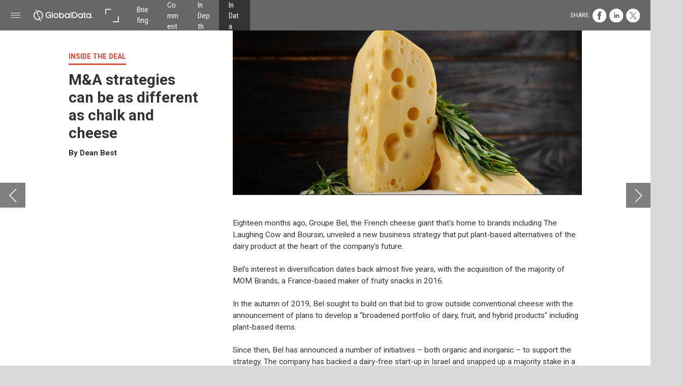

--- FILE ---
content_type: text/html; charset=UTF-8
request_url: https://just-food.nridigital.com/just_food_jun21/inside_the_deal
body_size: 42073
content:
<!DOCTYPE html><html lang="en"><!--

powered by
         _    _ _____
        | |  | | ____|
        | |__| | |__  _ __ ___   __ _  __ _
        |  __  |___ \| '_ ` _ \ / _` |/ _` |
        | |  | |___) | | | | | | (_| | (_| |
        |_|  |_|____/|_| |_| |_|\__,_|\__, |
                                       __/ |
                       www.h5mag.com  |___/

--><head><script type="text/javascript" src="/system/js/2.14.14C_gwtgf/ui.js"></script><script type="text/javascript" src="/system/js/2.14.14C_gwtgf/libs.js" charset="utf-8"></script><script>
		function waitForVariable(variableName) {
			return new Promise(function(resolve, reject) {
				let interval = setInterval(function() {
					let str = variableName.split(".");
					let obj = window;
					for (let i = 0; i < str.length; i++) {
						if (!obj) return null;
						obj = obj[str[i]];
					}

					if (obj) {
						clearInterval(interval);
						resolve();
					}
				}, 30);
			});
		}
	</script><meta charset="utf-8" /><meta name="generator" content="H5mag Version 2.14.14C_gwtgf" /><script type="text/javascript" class="ie-viewport-fix">(function() {
 if ("-ms-user-select" in document.documentElement.style && navigator.userAgent.match(/IEMobile/)) {
 var msViewportStyle = document.createElement("style");
 msViewportStyle.appendChild(document.createTextNode("@-ms-viewport{width:480px!important}"));
 document.getElementsByTagName("head")[0].appendChild(msViewportStyle);
 }
	})();</script><meta name="viewport" content="width=device-width,initial-scale=1" /><meta name="description" content="One of western Europe's most prominent brands of cheese, Leerdammer, is set to change hands. Dean Best looks at the possible rationales buyer and seller may have for the deal." /><meta name="keywords" content="leerdammer, healthy snacks, M&amp;A" /><meta property="article:tag" content="leerdammer" /><meta property="article:tag" content="healthy snacks" /><meta property="article:tag" content="M&amp;A" /><meta property="og:image" content="https://just-food.nridigital.com/inside-food/just_food_jun21/inside_the_deal/446039/__screenshot.2048_0_1.jpg" /><meta property="og:image:width" content="960" /><meta property="og:image:height" content="655" /><meta property="og:image:type" content="image/jpeg" /><meta property="og:title" content="Inside the deal - Just Food | Issue 43 | June 2021" /><meta property="og:url" content="https://just-food.nridigital.com/just_food_jun21/inside_the_deal" /><meta property="og:description" content="One of western Europe's most prominent brands of cheese, Leerdammer, is set to change hands. Dean Best looks at the possible rationales buyer and seller may have for the deal." /><meta name="twitter:card" content="summary_large_image" /><meta name="twitter:url" content="https://just-food.nridigital.com/just_food_jun21/inside_the_deal" /><meta name="twitter:title" content="Inside the deal - Just Food | Issue 43 | June 2021" /><meta name="twitter:image" content="https://just-food.nridigital.com/inside-food/just_food_jun21/inside_the_deal/446039/__screenshot.2048_0_1.jpg" /><meta name="twitter:description" content="One of western Europe's most prominent brands of cheese, Leerdammer, is set to change hands. Dean Best looks at the possible rationales buyer and seller may have for the deal." /><link rel="canonical" href="https://www.just-food.com/analysis/leerdammer-deal-shows-ma-strategies-can-be-as-different-as-chalk-and-cheese_id145473.aspx" /><link rel="stylesheet" type="text/css" href="/system/css/2.14.14C_gwtgf/bf8c260621c9/project-print.css" media="print"/><link rel="stylesheet" type="text/css" href="/system/css/2.14.14C_gwtgf/print.css" media="print"/><link rel="stylesheet" type="text/css" href="/system/css/2.14.14C_gwtgf/core.css" media="screen"/><style type="text/css" class="inlinecss">*,*:before,*:after{-moz-box-sizing:border-box;-webkit-box-sizing:border-box;box-sizing:border-box;margin:0;padding:0}html{font-size:16px;height:100vh;line-height:1.5em}iframe{border:none;display:block}html,button,input,select,textarea{color:#333;font-family:Helvetica,Arial,sans-serif}a,a:visited,body:not(.nohover,.edit) a:hover{color:#000}body #container #articleBrowser .area-section > a,body #container #articleBrowser .area-section > .h5scroll-wrap > a,body #container #articleBrowser .area-section > .editable > a,a.protolink,.article-mobile-title .title{text-decoration:none}body > .passepartout,html.mobile{bottom:0;left:0;overflow:hidden;position:absolute;right:0;top:0}body.ipad > .passepartout{position:fixed}body:not(.edit).no-zoom .passepartout,body:not(.edit).no-zoom #container,body:not(.edit).no-zoom #container article,figure iframe,.mobile #container{max-height:100%}body.small-portrait.no-zoom #navArticles{max-width:480px}body.small-portrait{bottom:env(safe-area-inset-bottom)}ul,ol{padding-left:1em}.example-for-stylist ul,.example-for-stylist ol{padding-left:0}h1,h2,h3,h4,h5,h6{font-weight:normal}h1{font-size:2rem;line-height:1.1em}h2{font-size:1.6rem;line-height:1.2em} h3{font-size:1.4rem;line-height:1.2em}h4,h5,h6{font-size:1rem;font-weight:bold;line-height:1.3846em}dt{font-weight:bold}dd{margin-bottom:10px}.fullwidthheight{height:100%;width:100%}.clear{clear:both} .hidden,.meta,.nestedtocitem,.nestedtocitem.active,.pageDetails,time.latest-update,time.published,.honp,body.edit #container > .cssNavigator,body.hidden-navigation #container > .cssNavigator,.area.aftereffect > img, .chapter,.article-mobile-title,body.print article .area.instagram,body.print article .area.iframe,body.print article .area.facebook,body.print article .area.soundcloudwidget,body.print article .area.twitterwidget,.articleIndex,.articleSearchIndex,.videoEmbed iframe,.videoFrame .outer,.videoFrame > video,.stretchPosterframe .posterframe.disabled .buttonContainer,.h5-plays-in-view.no-spinner .spinner-node.overlay{display:none}.active,.visible{display:block}figure{display:inline-block;overflow:hidden;vertical-align:top}figure.vrimage{height:300px}.IE8 figure a,.IE9 figure a{display:inline-block}figure.image img{height:auto;max-width:100%;width:100%}body.print article section figure{font-size:0}body.print article section,body.print article img{border-width:0}.feedbackForm .field{color:#3c4257;font-size:10pt;margin-bottom:15px;word-wrap:break-word}.feedbackForm h2{margin-bottom:20px}.feedbackForm .field label{display:inline-block;line-height:20px;margin-bottom:5px;width:100%;word-wrap:break-word}.feedbackForm .field .text-input input{-webkit-appearance:none;border:1px;border-radius:4px;box-shadow:RGBA(60,66,87,0.17) 0px 0px 0px 1px;line-height:15px;padding:8px 12px;width:100%}.feedbackForm .field select{-moz-appearance:none;-webkit-appearance:none;appearance:none;background-color:#FFF;border:1px;border-radius:4px;box-shadow:RGBA(60,66,87,0.17) 0px 0px 0px 1px;cursor:pointer;padding:8px 9px;width:100%}.feedbackForm .field .feedback-select-input::after{background-image:url(/static/img/shared/studio/dropdown-outline-grey.svg);background-position:center center;background-repeat:no-repeat;content:"";display:inline-block;height:25px;margin-left:-30px;margin-top:3px;pointer-events:none;position:absolute;width:30px}.feedbackForm .field textarea{border:1px;border-radius:4px;box-shadow:RGBA(60,66,87,0.17) 0px 0px 0px 1px;padding:8px 9px}.required-info-feedback{font-size:8pt}.feedback-drag-question,.rating-stars ul > li.star,.has-href,.link{cursor:pointer}.feedbackForm .button{border:1px;border-radius:4px;min-height:35px;text-align:center;width:220px}.feedbackForm .green{background:#2ECC71;color:#FFF;font-family:Helvetica,Arial,sans-serif;font-size:16px;height:auto;line-height:normal;margin-bottom:10px;margin-top:10px;min-height:35px;padding-bottom:10px;padding-top:10px;transition:background-color 0.5s,box-shadow 0.5s;width:100%}.feedbackForm .green:hover{background:#2AB764}.stars{margin-top:3px}.rating-list ul{-webkit-user-select:none;list-style-type:none;padding:0;user-select:none}.rating-list ul > li{display:inline-block;font-size:22pt;margin-right:5px}.rating-stars ul > li.star > i.fa{color:#ccc}.star-hover,.rating-like-dislike li:hover{color:#FFCC36}.rating-stars ul > li.star.selected > i.icon-star{color:#FF912C !important}.rating-like-dislike li.selected .like-dislike{background-color:#FF912C}.feedbackForm .highlight-error{box-shadow:RGBA(255,0,0,0.17) 0px 0px 2px 3px !important}.feedbackForm .error{color:red}.checkbox input{box-shadow:none !important}#feedback-form-thank-you{text-align:center;width:100%}.empty-data-element-bg{background-color:#FFF;font-family:'Source Sans Pro','Helvetica','Arial',sans-serif;height:100%;padding:16px;width:100%}.empty-data-information{background-color:#F7F9FC;border:1px dashed #DDE5EE;height:100%;padding:16px}.empty-data-information .placeholder-img{display:block !important;margin-left:auto;margin-right:auto;margin-top:20px}.empty-data-information h4{color:#333333;font-weight:normal;margin-bottom:10px;text-align:center}.empty-data-information select{display:block;font-size:10pt;margin-bottom:10px;margin-left:auto;margin-right:auto;max-width:170px;width:100%}.empty-data-information p{color:#8E8E8E;font-size:9pt;margin-bottom:15px;padding-left:20px;padding-right:20px;text-align:center}.empty-data-information a{color:#41ABD6FF}.empty-data-information a:hover{color:#348aad !important}.like-dislike{background-color:#3c4257;background-repeat:no-repeat;background-size:contain;cursor:pointer;display:block;height:25px;margin-right:10px;width:25px}.custom-icon-like{-webkit-mask:url(/static/img/shared/like.svg) no-repeat center center;-webkit-mask-size:contain;mask:url(/static/img/shared/like.svg) no-repeat center center;mask-size:contain}.custom-icon-dislike{-webkit-mask:url(/static/img/shared/dislike.svg) no-repeat center center;-webkit-mask-size:contain;mask:url(/static/img/shared/dislike.svg) no-repeat center center;mask-size:contain}.custom-checkbox label{-moz-user-select:none;-webkit-box-orient:vertical;-webkit-user-select:none;color:var(--deep-blue);cursor:pointer;height:20px;line-height:1em;overflow:hidden;text-overflow:ellipsis;white-space:nowrap}.custom-checkbox input[type='checkbox']{-moz-appearance:none;-o-appearance:none;-webkit-appearance:none;appearance:none;background-color:#d4d7db;bottom:1px;cursor:pointer;height:20px;margin-right:11px;margin-top:1px;position:relative;vertical-align:middle;width:20px}.custom-checkbox input[type='checkbox']:checked{background-color:#429BC8}.custom-checkbox input[type='checkbox']:checked:before{color:#FFF !important;content:'\2713';display:block;font-family:'system-ui',EmptyFont2;font-size:14px;font-weight:bold;line-height:18px;text-align:center;width:100%}.multiple-choice-answer{align-items:center;display:flex;margin-top:10px}.multiple-choice-answer label{border:#3c4257 1.5pt solid;border-radius:50px;cursor:pointer;display:inline-block;height:23px;width:23px}.multiple-choice-answer input[type="radio"]{-moz-appearance:none;-webkit-appearance:none;appearance:none;background-clip:content-box;border:#274779FF 1.2pt solid;border-radius:50px;cursor:pointer;display:inline-block;flex:none;height:20px;padding:2px;width:20px}.multiple-choice-answer input[type="radio"]:checked{background-color:#274779FF}.multiple-choice-answer p{display:inline-block;margin-left:20px}@keyframes h5-rotate-fully{0%}25%{opacity:0.7}100%{transform:rotate(360deg)}#container > .cssNavigator{background-color:black;bottom:0;height:45px;position:absolute;width:100%}#container > .cssNavigator .home{background:url(/static/img/theme/dark/navigation-bar.svg) 0 -45px no-repeat;display:inline-block;height:45px;margin-left:20px;width:45px}#container > .cssNavigator .prev{background:url(/static/img/theme/dark/navigation-bar.svg) -180px -45px no-repeat;display:block;height:45px;position:absolute;right:75px;top:0;width:45px}#container > .cssNavigator .next{background:url(/static/img/theme/dark/navigation-bar.svg) -225px -45px no-repeat;height:45px;position:absolute;right:20px;top:0;width:45px}#container > .cssNavigator .logo{background:url(/static/img/theme/dark/navigation-bar.svg) -270px -45px no-repeat;height:45px;left:50%;margin-left:-23px;position:absolute;top:0;width:45px}body.top-navigation #container > .cssNavigator{bottom:auto;top:0px}body.theme-light #container > .cssNavigator{background-color:#FFF;color:#979797}body.theme-light #container > .cssNavigator .home,body.theme-light #container > .cssNavigator .logo,body.theme-light #container > .cssNavigator .next,body.theme-light #container > .cssNavigator .prev{background-image:url(/static/img/theme/light/navigation-bar.svg)}body.theme-medium #container > .cssNavigator{background-color:#eee;color:#505050}body.theme-medium #container > .cssNavigator .home,body.theme-medium #container > .cssNavigator .logo,body.theme-medium #container > .cssNavigator .next,body.theme-medium #container > .cssNavigator .prev{background-image:url(/static/img/theme/medium/navigation-bar.svg)}:root{--min-popup-border-offset:20px;--studio-sprite:url(/static/img/shared/studio/studio-sprite24.svg)}.theme-light{--navigation-background-color:#FFF;--navigation-background-image:url('/static/img/theme/light/navigation-bar.svg');--navigation-icon-color:#545454;--navigation-icon-color-active:#272727;--navigation-icon-color-disabled:#ACACAC}.overlay-navigation.theme-light{--navigation-background-color:rgba(255,255,255,0.5)}.IE8.theme-light{--navigation-background-image:url('/static/img/theme/light/navigation-bar.png')}.theme-medium{--navigation-background-color:#EEE;--navigation-background-image:url('/static/img/theme/medium/navigation-bar.svg');--navigation-icon-color:#545454;--navigation-icon-color-active:#272727;--navigation-icon-color-disabled:#ACACAC}.overlay-navigation.theme-medium{--navigation-background-color:rgba(238,238,238,0.5)}.IE8.theme-medium{--navigation-background-image:url('/static/img/theme/medium/navigation-bar.png')}.theme-dark{--navigation-background-color:#000;--navigation-background-image:url('/static/img/theme/dark/navigation-bar.svg');--navigation-icon-color:#979797;--navigation-icon-color-active:#FFFFFF;--navigation-icon-color-disabled:#3E3E3E}.overlay-navigation.theme-dark{--navigation-background-color:rgba(0,0,0,0.5)}.IE8.theme-dark{--navigation-background-image:url('/static/img/theme/dark/navigation-bar.png')}html{--navigation-height:45px}@viewport{height:extend-to-zoom 600px;width:extend-to-zoom 500px}html{background-color:rgb(216,216,216);min-height:100%;touch-action:pan-y pinch-zoom double-tap-zoom}html *{touch-action:pan-y pinch-zoom double-tap-zoom}.area-section,#articleIndex,#articleSearchIndex{-webkit-overflow-scrolling:touch}body.iphone .area-root > *,body.iphone #articleIndex > *,body.iphone #articleSearchIndex > *{-webkit-transform:translate3d(0,0,0)}body{-moz-osx-font-smoothing:grayscale;-webkit-font-smoothing:antialiased;background-color:rgb(216,216,216)}body{overflow-x:hidden;overflow-y:hidden}iframe{max-width:100%;width:100%}.navArticles *:focus{outline:none}body.active-keyboard-navigation *:focus,body.active-keyboard-navigation figure:focus-within{outline:Highlight auto 1px;outline:-webkit-focus-ring-color auto 1px}body:not(.active-keyboard-navigation) .h5scroll-wrap:focus,body:not(.active-keyboard-navigation) .area-root:focus,body:not(.active-keyboard-navigation) article:focus,[tabindex="-1"]:focus{outline:0 !important}#container{-moz-transform-origin:0 0;-ms-transform-origin:0 0;-webkit-transform-origin:0 0;overflow:hidden;position:absolute;transform-origin:0 0;z-index:0}body.hide_scrollbars_while_loading #container,body>#loader.removed,body>#editLoader.removed{opacity:0}#container.bigzoom{-moz-font-smoothing:antialiased;-ms-font-smoothing:antialiased;-webkit-font-smoothing:antialiased;font-smoothing:antialiased}#articleBrowser{bottom:var(--navigation-height);overflow:hidden;position:absolute;top:0;width:100%}body.no-zoom #articleBrowser{max-height:calc(100% - var(--navigation-height))}.top-navigation #articleBrowser{bottom:0;top:var(--navigation-height)}#articles{-webkit-transform:translate3d('1px',0,0);-webkit-transition-duration:0.5s;-webkit-transition-property:-webkit-transform;-webkit-transition-timing-function:ease-out;bottom:0;overflow:clip;position:absolute;top:0;width:100%}article{-moz-transform-style:preserve-3d;-ms-transform-style:preserve-3d;-webkit-transform:translate3d('1px',0,0);-webkit-transform-style:preserve-3d;background:#fff;height:100%;overflow:hidden;position:absolute;transform-style:preserve-3d}article > .wrapper,.stretchPosterframe .buttonPlay,.videoEmbedPosterframe .posterframe img{width:100%}article .area{background-position:center center;background-repeat:no-repeat;background-size:cover}body.mobile.iphone .append-here,body.small-portrait div#container,.h5-vertical-video .scaler{height:100%}article .area > section:has(ul,ol),article .area > .append-here,article .area > .protolink,article .area > .protolink > .append-here,article .area > .h5scroll-wrap > .append-here,article .area > .h5scroll-wrap > .protolink,article .area > .h5scroll-wrap > .protolink > .append-here{display:flow-root;height:100%}body.no-flow-root article .area > .append-here,body.no-flow-root article .area > .protolink,body.no-flow-root article .area > .protolink > .append-here,body.no-flow-root article .area > .h5scroll-wrap > .append-here,body.no-flow-root article .area > .h5scroll-wrap > .protolink,body.no-flow-root article .area > .h5scroll-wrap > .protolink > .append-here{; padding-top:1px;display:block;height:100%;margin-top:-1px} body.IE .area > .protolink,body.IE .area > .protolink > .append-here{margin-top:0;padding-top:0}.area-root img{display:inline-block;height:auto;max-width:100%;width:auto}.area.aftereffect img,article .area.instagram iframe{height:100%;width:100%}.area.aftereffect .append-here,.area.aftereffect .append-here .h5-ae-animation-container{height:100%;position:relative;width:100%}.inset,.textbox.inset{background-color:#ddd;padding:15px;width:240px}.inset h2,.inset h3,.inset h4,.inset h5,.inset h6{margin:0 0 10px 0}.topleft{left:0;top:0}.topcenter{top:0}.topright{right:0;top:0}.middleleft{left:0}.middleright{right:0}.bottomleft{bottom:0;left:0}.bottomcenter{bottom:0}.bottomright{bottom:0;right:0}.area-root{height:100%;overflow-x:hidden;overflow-y:auto;position:relative}.floatLeft{float:left;margin:0 20px 20px 0}.floatRight{float:right;margin:0 0 20px 20px}.clear{clear:both}.clearLeft{clear:left}.clearRight{clear:right}body{background-color:rgb(216,216,216)}#galleryContainer{height:85%;max-height:744px;max-width:1152px;opacity:0;overflow:hidden;position:absolute;top:0;width:85%;z-index:100}#articles{overflow:clip}article{display:block;position:relative}.body{overflow:auto}.cover .body{position:absolute}.cover .body.top{height:100%;left:0px;top:0px;width:100%}body.small-landscape-pseudo div#container{width:100%}body.small-portrait{-moz-text-size-adjust:none;-ms-text-size-adjust:100%;-webkit-text-size-adjust:none;background:#fff;bottom:0;display:block;font-size:1em;left:0;position:fixed;right:0;text-align:left;text-size-adjust:none;top:0}.article-mobile-title{background-color:#fff;border-bottom:1px solid #ddd;min-height:40px;overflow:hidden;padding:4px 4%}.article-mobile-title .toc{-webkit-mask-box-image:url(/static/img/mobile/icon-toc.png);background-color:rgba(0,0,0,0.6);background-size:100%;display:block;float:right;height:21px;margin-left:10px;margin-top:4px;mask-box-image:url(/static/img/mobile/icon-toc.png);text-indent:-9999em;width:21px}.article-mobile-title .toc.disabled{background-color:#e5e3e1}.article-mobile-title .title .editionTitle{display:inline-block;line-height:32px}.article-mobile-title .icon{height:32px;margin:4px 10px 4px 0;vertical-align:top;width:auto}.ie_basic_image_width_test{width:6px}.block_scroll{overflow:hidden !important;overflow-x:hidden !important;overflow-y:hidden !important}body #container #articleBrowser .area.textbox > section > p:last-child,body #container #articleBrowser .area.textbox > a > section > p:last-child{margin-bottom:0}.spinner-node.overlay{background:black;background-color:rgba(0,0,0,0.3);left:0;position:absolute;top:0;z-index:1}article .area.iframe{height:300px;height:300px}article .area.iframe .blockwrapper > a{background-color:white;display:flex;flex-direction:column;height:100%;justify-content:center;outline:3px #c9c9c9 dashed;outline-offset:-15px;padding:30px;text-align:center;text-decoration:none;width:100%}article .area.iframe .blockwrapper > a p.link{margin:0;text-decoration:underline}article .area.iframe .blockwrapper > a span.warning{background-color:white;color:#c9c9c9;display:inline-block;font-size:12px;margin-top:10px;text-decoration:none !important}html{--toc-active-background-color:#333;--toc-active-font-color:#fff;--toc-background-color:#eee;--toc-font:"Helvetica","Arial",sans-serif;--toc-font-color:#000;--toc-font-size:16px;--toc-font-weight:normal;--toc-hover-background-color:#ccc;--toc-hover-font-color:#000;--toc-line-color:#ccc}.articleListing{display:block;max-height:800px;overflow:scroll;position:absolute;top:-1000px}#articleIndex,#articleSearchIndex{background-color:var(--toc-background-color);display:none;left:0;overflow-x:hidden;overflow-y:auto;position:absolute;top:0;width:300px;z-index:20}#articleSearchIndex{z-index:25}#articleIndex li:not(.hidden),#articleSearchIndex li:not(.hidden){display:block;font-size:var(--toc-font-size);font-weight:var(--toc-font-weight);height:70px;list-style-type:none}#container #articleIndex ul li,#container #articleSearchIndex ul li{font-family:var(--toc-font)}#articleIndex li.nesting-level-2,#articleSearchIndex li.nesting-level-2{display:none}#articleIndex li a,#articleSearchIndex li a{border-bottom:solid 1px var(--toc-line-color);color:var(--toc-font-color);display:block;height:100%}body:not(.nohover) #articleIndex li:not(.active) a:hover,body:not(.nohover) #articleSearchIndex li:not(.active) a:hover{background-color:var(--toc-hover-background-color);color:var(--toc-hover-font-color)}#articleIndex li.active a,#articleSearchIndex li.active a{background-color:var(--toc-active-background-color);color:var(--toc-active-font-color);cursor:default}#articleIndex li a .imagecontainer,#articleSearchIndex li a .imagecontainer{background-position:center center;background-repeat:no-repeat;background-size:cover;display:inline-block;height:100%;overflow:hidden;vertical-align:middle;width:30%}#articleIndex li a .text,#articleSearchIndex li a .text{display:inline-block;max-height:100%;overflow:hidden;padding:0 15px;text-overflow:ellipsis;vertical-align:middle;width:70%}#articleOverlay{background-color:#000;bottom:45px;display:none;left:0;opacity:0;position:absolute;right:0;top:0;z-index:5}.top-navigation #articleOverlay{bottom:0;top:45px}.overlay-navigation #articleOverlay,.hidden-navigation #articleOverlay{bottom:0;top:0}body:not(.edge) video[controls]{transform:translateZ(0)}.videoEmbed{display:none;margin-left:50%;position:absolute;top:20%;width:70%;z-index:100}.videoEmbedPosterframe{background:#f5f5f5;cursor:pointer;height:auto;margin-bottom:0;padding:20px}.videoEmbedPosterframe.uploaded{cursor:default;z-index:0}.videoEmbedPosterframe img{display:block;margin:0}.videoEmbedPosterframe .posterframe{display:grid;float:left;grid-template-areas:"video";height:auto;margin-right:10px;overflow:hidden;position:relative;text-align:center;width:110px}.videoEmbedPosterframe .posterframe > *{grid-area:video}.videoEmbedPosterframe .buttonPlay{left:0;position:absolute;top:35%}.videoEmbedPosterFrame .buttonContainer,.stretchPosterframe .buttonContainer{height:30%;position:absolute;text-align:center;top:35%;width:100%}.videoEmbedPosterFrame .buttonContainer button{background:none;border:none;height:100%}.videoEmbedPosterFrame .buttonContainer img.buttonPlay{display:inline;height:100%;max-height:100%;position:static;width:auto}.videoEmbedPosterframe .posterframe > .video-js{padding-top:initial;position:absolute}.videoEmbedPosterframe .mp4video{display:none;height:auto;width:100%}.stretchPosterframe{background:transparent;padding:0}.stretchPosterframe .posterframe{float:none;height:100%;margin-right:0;width:100%}.stretchPosterframe .posterframe.disabled::after{background-color:rgba(212,212,212,0.7);bottom:0;content:'';cursor:default;left:0;position:absolute;right:0;top:0}.stretchPosterframe .buttonContainer button{aspect-ratio:1/1;background:none;border:none;height:100%}.stretchPosterframe .buttonContainer img.buttonPlay{background-image:url('/static/img/shared/video-playbutton.svg');background-position:center;background-repeat:no-repeat;background-size:contain;display:inline;height:100%;max-height:100%;position:static;width:100%}.stretchPosterframe .posterFrame{height:auto;width:100%}.h5-vertical-video .scaler .posterFrame{height:100%;object-fit:cover}body.medium-landscape .videoEmbedPosterframe.uploaded.autoplay .posterframe img,body.medium-portrait .videoEmbedPosterframe.uploaded.mp-autoplay .posterframe img,body.small-portrait .videoEmbedPosterframe.uploaded.sp-autoplay .posterframe img{left:0;position:absolute;top:0;z-index:1}body.medium-landscape.take-screenshot .videoEmbedPosterframe.uploaded.autoplay .posterframe img,body.medium-portrait.take-screenshot .videoEmbedPosterframe.uploaded.mp-autoplay .posterframe img,body.small-portrait.take-screenshot .videoEmbedPosterframe.uploaded.sp-autoplay .posterframe img{z-index:0}.videoEmbedPosterframe .posterframe table td img{width:auto}body.hide_scrollbars_while_loading{height:100%;overflow:hidden;width:100%}body>#loader,body>#editLoader{background:#d8d8d8;height:100%;left:0;opacity:1;position:fixed;top:0;transition:opacity 0.3s ease-in;width:100%;z-index:10000}body>#loader{background:rgb(255,255,255)}body>#editLoader{background:#d8d8d8}body>#loader .spinner,body>#editLoader .spinner{border-radius:100%;display:block;height:220px;left:50%;margin:-110px 0 0 -110px;overflow:hidden;position:absolute;top:50%;width:220px}body>#loader .spinner,body>#loader .logo{background-color:rgb(255,255,255)}body>#editLoader .spinner,body>#editLoader .logo{background-color:white}body>#loader .spinner > div,body>#editLoader .spinner > div{-webkit-animation:h5-rotate-fully 1.0s infinite linear;animation:h5-rotate-fully 1.0s infinite linear;background-clip:padding-box;background-size:100% 100%;border:1px rgba(255,255,255,0) solid;border-radius:100%;height:208px;left:50%;margin:-104px 0 0 -104px;overflow:hidden;position:absolute;top:50%;width:208px}img.spinner{-webkit-animation:h5-rotate-fully 1.0s infinite linear;animation:h5-rotate-fully 1.0s infinite linear}body>#loader .logo,body>#editLoader .logo{border-radius:50%;height:196px;left:50%;line-height:180px;margin:-98px 0 0 -98px;position:absolute;text-align:center;top:50%;width:196px;z-index:1}body.IE8>#loader .circle,body.IE9>#loader .circle{background-color:transparent;background-image:url(/static/img/desktop/ie_spinner_background.png);display:block;height:220px;left:50%;margin:-110px 0 0 -110px;overflow:hidden;position:absolute;top:50%;width:220px}body.IE8>#loader .circle .logo,body.IE9>#loader .circle .logo{background-color:transparent;border-radius:0}body.IE8>#loader .circle .spinnerImage,body.IE9>#loader .circle .spinnerImage{bottom:18px;left:50%;margin-left:-12px;position:absolute}body>#loader .logo img,body>#editLoader .logo img{-ms-transform:translate(-50%,-50%);-webkit-transform:translate(-50%,-50%);border:0;height:auto;left:50%;max-height:100px;max-width:140px;position:absolute;top:50%;transform:translate(-50%,-50%);width:auto}  body.edit.medium-landscape{--visible-artboard-width:1280px;--visible-artboard-height:700px;--bleed-offset-left:0px;--bleed-offset-right:0px;--bleed-offset-top:0px}body.edit.medium-landscape .container{min-width:1280px;min-height:700px}body.edit.medium-landscape #container{width:1280px;height:700px}body.edit.hidebleed.medium-landscape{--visible-artboard-width:960px;--visible-artboard-height:655px;--bleed-offset-left:160px;--bleed-offset-right:160px;--bleed-offset-top:23px}body.edit.hidebleed.medium-landscape #container{width:960px;height:655px}body.edit.hidebleed.medium-landscape #articleBrowser{width:1280px;height:700px;top:-23px;left:-160px} @media screen and (min-width:481px) and (min-height:400px) and (orientation:landscape){:root{--visible-artboard-width:1280px;--visible-artboard-height:700px;--bleed-offset-left:160px;--bleed-offset-right:160px}#container{width:1280px;height:745px;margin:0}body.edit #container{height:700px}body.noscript #container{top:50%;left:50%;margin-top:-350px;margin-left:-640px}body #articleBrowser{height:700px}body.edit #articleBrowser{height:auto}body.mobile #articleBrowser,body.ipad #articleBrowser{max-height:calc(100% - 45px)}#container > .cssNavigator .home{margin-left:148px}#container > .cssNavigator .prev{right:203px}#container > .cssNavigator .next{right:148px}} body.edit.medium-portrait{--visible-artboard-width:768px;--visible-artboard-height:1024px;--bleed-offset-left:0px;--bleed-offset-right:0px;--bleed-offset-top:0px}body.edit.medium-portrait .container{min-width:768px;min-height:1024px}body.edit.medium-portrait #container{width:768px;height:1024px}body.edit.hidebleed.medium-portrait{--visible-artboard-width:768px;--visible-artboard-height:820px;--bleed-offset-left:0px;--bleed-offset-right:0px;--bleed-offset-top:0px}body.edit.hidebleed.medium-portrait #container{width:768px;height:820px}body.edit.hidebleed.medium-portrait #articleBrowser{width:768px;height:1024px;top:-0px;left:-0px} @media screen and (min-width:481px) and (min-height:480px) and (orientation:portrait){:root{--visible-artboard-width:768px;--visible-artboard-height:1024px;--bleed-offset-left:0px;--bleed-offset-right:0px}#container{width:768px;height:1069px;margin:0}body.edit #container{height:1024px}body.noscript #container{top:50%;left:50%;margin-top:-512px;margin-left:-384px}} body.edit.small-portrait{--visible-artboard-width:480px;--visible-artboard-height:710px;--bleed-offset-left:0px;--bleed-offset-right:0px;--bleed-offset-top:0px}body.edit.small-portrait .container{min-width:480px;min-height:710px}body.edit.small-portrait #container{width:480px;height:710px} @media screen and (max-width:480px),(min-width:481px) and (max-height:399px) and (orientation:landscape){:root{--visible-artboard-width:480px;--visible-artboard-height:710px;--bleed-offset-left:0px;--bleed-offset-right:0px}#container{width:480px;height:755px;margin:0}body.edit #container{height:710px}body.noscript #container{top:50%;left:50%;margin-top:-355px;margin-left:-240px}} body.medium-landscape #container .style_SECTION_InDepthLeadStory{-moz-transform:rotate(0deg) translateZ(0);-ms-transform:rotate(0deg) translateZ(0);-o-transform:rotate(0deg) translateZ(0);-webkit-transform:rotate(0deg) translateZ(0);background-color:rgb(34,65,112);background-image:url(/pharma/master_edition/master-presets/930429/stork.svg);background-position:left 30%;background-size:94%;height:490px;overflow:hidden;padding-left:40px;padding-right:40px;padding-top:20px;transform:rotate(0deg) translateZ(0);transition:transform 0.2s ease}body.medium-landscape.IE #container .style_SECTION_InDepthLeadStory{background-image:url(/pharma/master_edition/master-presets/930429/stork.1024_0_1.png)}body.medium-landscape.IE8 #container .style_SECTION_InDepthLeadStory{-ms-behavior:url("/static/css/lib/ie-behavior/backgroundsize.min.htc")}body.medium-landscape:not(.nohover) #container .style_SECTION_InDepthLeadStory:hover,body.medium-landscape:not(.nohover) #container section.has-href:hover .style_SECTION_InDepthLeadStory,body.print:not(.nohover) #container .style_SECTION_InDepthLeadStory:hover,body.print:not(.nohover) #container section.has-href:hover .style_SECTION_InDepthLeadStory{background-color:rgb(37,72,125)}body.print #container .style_SECTION_InDepthLeadStory{-moz-transform:rotate(0deg) translateZ(0);-ms-transform:rotate(0deg) translateZ(0);-o-transform:rotate(0deg) translateZ(0);-webkit-transform:rotate(0deg) translateZ(0);background-color:rgb(34,65,112);background-image:url(/pharma/master_edition/master-presets/930429/stork.svg);background-position:left 30%;background-size:94%;height:505.82px;overflow:hidden;padding-left:40px;padding-right:40px;padding-top:20px;transform:rotate(0deg) translateZ(0);transition:transform 0.2s ease}body.medium-portrait #container .style_SECTION_InDepthLeadStory,body.small-portrait #container .style_SECTION_InDepthLeadStory{-moz-transform:rotate(0deg) translateZ(0);-ms-transform:rotate(0deg) translateZ(0);-o-transform:rotate(0deg) translateZ(0);-webkit-transform:rotate(0deg) translateZ(0);transform:rotate(0deg) translateZ(0);transition:transform 0.2s ease}body.medium-landscape #container .area.textbox.style_TEXT_2020_bodytext_article,body.medium-portrait #container .area.textbox.style_TEXT_2020_bodytext_article,body.small-portrait #container .area.textbox.style_TEXT_2020_bodytext_article,body.print #container .area.textbox.style_TEXT_2020_bodytext_article{-moz-transform:rotate(0deg) translateZ(0);-ms-transform:rotate(0deg) translateZ(0);-o-transform:rotate(0deg) translateZ(0);-webkit-transform:rotate(0deg) translateZ(0);transform:rotate(0deg) translateZ(0)}body.medium-landscape #container .area.textbox.style_TEXT_2020_bodytext_article P,body.medium-landscape #container .area.textbox.style_TEXT_2020_bodytext_article TABLE,body.medium-landscape #container .area.textbox.style_TEXT_2020_bodytext_article BLOCKQUOTE{font-family:'Roboto';font-size:14px;font-weight:normal;line-height:1.5}body.medium-landscape #container .area.textbox.style_TEXT_2020_bodytext_article UL,body.medium-landscape #container .area.textbox.style_TEXT_2020_bodytext_article OL{font-family:'Roboto';font-size:14px;font-weight:normal;line-height:1.5;padding-left:calc(1em + -16px)}body.medium-landscape #container .area.textbox.style_TEXT_2020_bodytext_article A,body.small-portrait #container .area.textbox.style_TEXT_2020_bodytext_article A{color:rgb(34,65,112);text-decoration:underline}body.medium-landscape #container .area.textbox.style_TEXT_2020_bodytext_article .protolink[data-href]:not([data-href=""]) P,body.medium-landscape #container .area.textbox.style_TEXT_2020_bodytext_article .protolink[data-href]:not([data-href=""]) H1,body.medium-landscape #container .area.textbox.style_TEXT_2020_bodytext_article .protolink[data-href]:not([data-href=""]) H2,body.medium-landscape #container .area.textbox.style_TEXT_2020_bodytext_article .protolink[data-href]:not([data-href=""]) H3,body.small-portrait #container .area.textbox.style_TEXT_2020_bodytext_article .protolink[data-href]:not([data-href=""]) P,body.small-portrait #container .area.textbox.style_TEXT_2020_bodytext_article .protolink[data-href]:not([data-href=""]) H1,body.small-portrait #container .area.textbox.style_TEXT_2020_bodytext_article .protolink[data-href]:not([data-href=""]) H2,body.small-portrait #container .area.textbox.style_TEXT_2020_bodytext_article .protolink[data-href]:not([data-href=""]) H3{color:rgb(34,65,112)}body.medium-landscape:not(.nohover) #container article .area.textbox.style_TEXT_2020_bodytext_article A:hover h1,body.medium-landscape:not(.nohover) #container article .area.textbox.style_TEXT_2020_bodytext_article A:hover h2,body.medium-landscape:not(.nohover) #container article .area.textbox.style_TEXT_2020_bodytext_article A:hover h3,body.medium-landscape:not(.nohover) #container article .area.textbox.style_TEXT_2020_bodytext_article A:hover p,body.medium-landscape:not(.nohover) #container article .area.textbox.style_TEXT_2020_bodytext_article A:hover ul,body.medium-landscape:not(.nohover) #container article .area.textbox.style_TEXT_2020_bodytext_article A:hover ol,body.medium-landscape:not(.nohover) #container article .area.textbox.style_TEXT_2020_bodytext_article A:hover table,body.medium-landscape:not(.nohover) #container article .area.textbox.style_TEXT_2020_bodytext_article A:hover,body.medium-landscape:not(.nohover) #container section.has-href:hover .area.textbox.style_TEXT_2020_bodytext_article A,body.medium-landscape #container .area.textbox.style_TEXT_2020_bodytext_article .protolink[data-href]:hover:not([data-href=""]) P,body.medium-landscape #container .area.textbox.style_TEXT_2020_bodytext_article .protolink[data-href]:hover:not([data-href=""]) H1,body.medium-landscape #container .area.textbox.style_TEXT_2020_bodytext_article .protolink[data-href]:hover:not([data-href=""]) H2,body.medium-landscape #container .area.textbox.style_TEXT_2020_bodytext_article .protolink[data-href]:hover:not([data-href=""]) H3,body.small-portrait:not(.nohover) #container article .area.textbox.style_TEXT_2020_bodytext_article A:hover h1,body.small-portrait:not(.nohover) #container article .area.textbox.style_TEXT_2020_bodytext_article A:hover h2,body.small-portrait:not(.nohover) #container article .area.textbox.style_TEXT_2020_bodytext_article A:hover h3,body.small-portrait:not(.nohover) #container article .area.textbox.style_TEXT_2020_bodytext_article A:hover p,body.small-portrait:not(.nohover) #container article .area.textbox.style_TEXT_2020_bodytext_article A:hover ul,body.small-portrait:not(.nohover) #container article .area.textbox.style_TEXT_2020_bodytext_article A:hover ol,body.small-portrait:not(.nohover) #container article .area.textbox.style_TEXT_2020_bodytext_article A:hover table,body.small-portrait:not(.nohover) #container article .area.textbox.style_TEXT_2020_bodytext_article A:hover,body.small-portrait:not(.nohover) #container section.has-href:hover .area.textbox.style_TEXT_2020_bodytext_article A,body.small-portrait #container .area.textbox.style_TEXT_2020_bodytext_article .protolink[data-href]:hover:not([data-href=""]) P,body.small-portrait #container .area.textbox.style_TEXT_2020_bodytext_article .protolink[data-href]:hover:not([data-href=""]) H1,body.small-portrait #container .area.textbox.style_TEXT_2020_bodytext_article .protolink[data-href]:hover:not([data-href=""]) H2,body.small-portrait #container .area.textbox.style_TEXT_2020_bodytext_article .protolink[data-href]:hover:not([data-href=""]) H3{color:rgb(51,51,51)}body.medium-portrait #container .area.textbox.style_TEXT_2020_bodytext_article P,body.medium-portrait #container .area.textbox.style_TEXT_2020_bodytext_article TABLE,body.medium-portrait #container .area.textbox.style_TEXT_2020_bodytext_article BLOCKQUOTE{font-family:'Roboto';font-weight:normal;line-height:1.5}body.medium-portrait #container .area.textbox.style_TEXT_2020_bodytext_article UL,body.medium-portrait #container .area.textbox.style_TEXT_2020_bodytext_article OL{font-family:'Roboto';font-weight:normal;line-height:1.5;padding-left:calc(1em + -16px)}body.small-portrait #container .area.textbox.style_TEXT_2020_bodytext_article P,body.small-portrait #container .area.textbox.style_TEXT_2020_bodytext_article TABLE,body.small-portrait #container .area.textbox.style_TEXT_2020_bodytext_article BLOCKQUOTE{font-family:'Roboto';font-size:18px;font-weight:normal;line-height:1.5}body.small-portrait #container .area.textbox.style_TEXT_2020_bodytext_article UL,body.small-portrait #container .area.textbox.style_TEXT_2020_bodytext_article OL{font-family:'Roboto';font-size:18px;font-weight:normal;line-height:1.5;padding-left:calc(1em + -16px)}body.print #container .area.textbox.style_TEXT_2020_bodytext_article UL,body.print #container .area.textbox.style_TEXT_2020_bodytext_article OL{padding-left:calc(1em + -16px)}body.medium-landscape #container .area.textbox.style_TEXT_2020_bodytext_articlecopy,body.medium-portrait #container .area.textbox.style_TEXT_2020_bodytext_articlecopy,body.small-portrait #container .area.textbox.style_TEXT_2020_bodytext_articlecopy,body.print #container .area.textbox.style_TEXT_2020_bodytext_articlecopy{-moz-transform:rotate(0deg) translateZ(0);-ms-transform:rotate(0deg) translateZ(0);-o-transform:rotate(0deg) translateZ(0);-webkit-transform:rotate(0deg) translateZ(0);transform:rotate(0deg) translateZ(0)}body.medium-landscape #container .area.textbox.style_TEXT_2020_bodytext_articlecopy P,body.medium-landscape #container .area.textbox.style_TEXT_2020_bodytext_articlecopy TABLE{font-family:'Roboto';font-size:14px;font-weight:normal;line-height:1.5}body.medium-landscape #container .area.textbox.style_TEXT_2020_bodytext_articlecopy UL,body.medium-landscape #container .area.textbox.style_TEXT_2020_bodytext_articlecopy OL{font-family:'Roboto';font-size:14px;font-weight:normal;line-height:1.5;padding-left:calc(1em + 12px)}body.medium-landscape #container .area.textbox.style_TEXT_2020_bodytext_articlecopy A{color:rgb(10,51,86);text-decoration:underline}body.medium-landscape #container .area.textbox.style_TEXT_2020_bodytext_articlecopy .protolink[data-href]:not([data-href=""]) P,body.medium-landscape #container .area.textbox.style_TEXT_2020_bodytext_articlecopy .protolink[data-href]:not([data-href=""]) H1,body.medium-landscape #container .area.textbox.style_TEXT_2020_bodytext_articlecopy .protolink[data-href]:not([data-href=""]) H2,body.medium-landscape #container .area.textbox.style_TEXT_2020_bodytext_articlecopy .protolink[data-href]:not([data-href=""]) H3{color:rgb(10,51,86)}body.medium-landscape:not(.nohover) #container article .area.textbox.style_TEXT_2020_bodytext_articlecopy A:hover h1,body.medium-landscape:not(.nohover) #container article .area.textbox.style_TEXT_2020_bodytext_articlecopy A:hover h2,body.medium-landscape:not(.nohover) #container article .area.textbox.style_TEXT_2020_bodytext_articlecopy A:hover h3,body.medium-landscape:not(.nohover) #container article .area.textbox.style_TEXT_2020_bodytext_articlecopy A:hover p,body.medium-landscape:not(.nohover) #container article .area.textbox.style_TEXT_2020_bodytext_articlecopy A:hover ul,body.medium-landscape:not(.nohover) #container article .area.textbox.style_TEXT_2020_bodytext_articlecopy A:hover ol,body.medium-landscape:not(.nohover) #container article .area.textbox.style_TEXT_2020_bodytext_articlecopy A:hover table,body.medium-landscape:not(.nohover) #container article .area.textbox.style_TEXT_2020_bodytext_articlecopy A:hover,body.medium-landscape:not(.nohover) #container section.has-href:hover .area.textbox.style_TEXT_2020_bodytext_articlecopy A,body.medium-landscape #container .area.textbox.style_TEXT_2020_bodytext_articlecopy .protolink[data-href]:hover:not([data-href=""]) P,body.medium-landscape #container .area.textbox.style_TEXT_2020_bodytext_articlecopy .protolink[data-href]:hover:not([data-href=""]) H1,body.medium-landscape #container .area.textbox.style_TEXT_2020_bodytext_articlecopy .protolink[data-href]:hover:not([data-href=""]) H2,body.medium-landscape #container .area.textbox.style_TEXT_2020_bodytext_articlecopy .protolink[data-href]:hover:not([data-href=""]) H3,body.medium-portrait:not(.nohover) #container article .area.textbox.style_TEXT_2020_bodytext_articlecopy A:hover h1,body.medium-portrait:not(.nohover) #container article .area.textbox.style_TEXT_2020_bodytext_articlecopy A:hover h2,body.medium-portrait:not(.nohover) #container article .area.textbox.style_TEXT_2020_bodytext_articlecopy A:hover h3,body.medium-portrait:not(.nohover) #container article .area.textbox.style_TEXT_2020_bodytext_articlecopy A:hover p,body.medium-portrait:not(.nohover) #container article .area.textbox.style_TEXT_2020_bodytext_articlecopy A:hover ul,body.medium-portrait:not(.nohover) #container article .area.textbox.style_TEXT_2020_bodytext_articlecopy A:hover ol,body.medium-portrait:not(.nohover) #container article .area.textbox.style_TEXT_2020_bodytext_articlecopy A:hover table,body.medium-portrait:not(.nohover) #container article .area.textbox.style_TEXT_2020_bodytext_articlecopy A:hover,body.medium-portrait:not(.nohover) #container section.has-href:hover .area.textbox.style_TEXT_2020_bodytext_articlecopy A,body.medium-portrait #container .area.textbox.style_TEXT_2020_bodytext_articlecopy .protolink[data-href]:hover:not([data-href=""]) P,body.medium-portrait #container .area.textbox.style_TEXT_2020_bodytext_articlecopy .protolink[data-href]:hover:not([data-href=""]) H1,body.medium-portrait #container .area.textbox.style_TEXT_2020_bodytext_articlecopy .protolink[data-href]:hover:not([data-href=""]) H2,body.medium-portrait #container .area.textbox.style_TEXT_2020_bodytext_articlecopy .protolink[data-href]:hover:not([data-href=""]) H3,body.small-portrait:not(.nohover) #container article .area.textbox.style_TEXT_2020_bodytext_articlecopy A:hover h1,body.small-portrait:not(.nohover) #container article .area.textbox.style_TEXT_2020_bodytext_articlecopy A:hover h2,body.small-portrait:not(.nohover) #container article .area.textbox.style_TEXT_2020_bodytext_articlecopy A:hover h3,body.small-portrait:not(.nohover) #container article .area.textbox.style_TEXT_2020_bodytext_articlecopy A:hover p,body.small-portrait:not(.nohover) #container article .area.textbox.style_TEXT_2020_bodytext_articlecopy A:hover ul,body.small-portrait:not(.nohover) #container article .area.textbox.style_TEXT_2020_bodytext_articlecopy A:hover ol,body.small-portrait:not(.nohover) #container article .area.textbox.style_TEXT_2020_bodytext_articlecopy A:hover table,body.small-portrait:not(.nohover) #container article .area.textbox.style_TEXT_2020_bodytext_articlecopy A:hover,body.small-portrait:not(.nohover) #container section.has-href:hover .area.textbox.style_TEXT_2020_bodytext_articlecopy A,body.small-portrait #container .area.textbox.style_TEXT_2020_bodytext_articlecopy .protolink[data-href]:hover:not([data-href=""]) P,body.small-portrait #container .area.textbox.style_TEXT_2020_bodytext_articlecopy .protolink[data-href]:hover:not([data-href=""]) H1,body.small-portrait #container .area.textbox.style_TEXT_2020_bodytext_articlecopy .protolink[data-href]:hover:not([data-href=""]) H2,body.small-portrait #container .area.textbox.style_TEXT_2020_bodytext_articlecopy .protolink[data-href]:hover:not([data-href=""]) H3{color:rgb(51,51,51)}body.medium-portrait #container .area.textbox.style_TEXT_2020_bodytext_articlecopy P,body.medium-portrait #container .area.textbox.style_TEXT_2020_bodytext_articlecopy TABLE{font-family:'Roboto';font-weight:normal;line-height:1.5}body.medium-portrait #container .area.textbox.style_TEXT_2020_bodytext_articlecopy UL,body.medium-portrait #container .area.textbox.style_TEXT_2020_bodytext_articlecopy OL{font-family:'Roboto';font-weight:normal;line-height:1.5;padding-left:calc(1em + 12px)}body.medium-portrait #container .area.textbox.style_TEXT_2020_bodytext_articlecopy A,body.small-portrait #container .area.textbox.style_TEXT_2020_bodytext_articlecopy A{color:rgb(34,65,112);text-decoration:underline}body.medium-portrait #container .area.textbox.style_TEXT_2020_bodytext_articlecopy .protolink[data-href]:not([data-href=""]) P,body.medium-portrait #container .area.textbox.style_TEXT_2020_bodytext_articlecopy .protolink[data-href]:not([data-href=""]) H1,body.medium-portrait #container .area.textbox.style_TEXT_2020_bodytext_articlecopy .protolink[data-href]:not([data-href=""]) H2,body.medium-portrait #container .area.textbox.style_TEXT_2020_bodytext_articlecopy .protolink[data-href]:not([data-href=""]) H3,body.small-portrait #container .area.textbox.style_TEXT_2020_bodytext_articlecopy .protolink[data-href]:not([data-href=""]) P,body.small-portrait #container .area.textbox.style_TEXT_2020_bodytext_articlecopy .protolink[data-href]:not([data-href=""]) H1,body.small-portrait #container .area.textbox.style_TEXT_2020_bodytext_articlecopy .protolink[data-href]:not([data-href=""]) H2,body.small-portrait #container .area.textbox.style_TEXT_2020_bodytext_articlecopy .protolink[data-href]:not([data-href=""]) H3{color:rgb(34,65,112)}body.small-portrait #container .area.textbox.style_TEXT_2020_bodytext_articlecopy P,body.small-portrait #container .area.textbox.style_TEXT_2020_bodytext_articlecopy TABLE{font-family:'Roboto';font-size:18px;font-weight:normal;line-height:1.5}body.small-portrait #container .area.textbox.style_TEXT_2020_bodytext_articlecopy UL,body.small-portrait #container .area.textbox.style_TEXT_2020_bodytext_articlecopy OL{font-family:'Roboto';font-size:18px;font-weight:normal;line-height:1.5;padding-left:calc(1em + 1200px)}body.print #container .area.textbox.style_TEXT_2020_bodytext_articlecopy UL,body.print #container .area.textbox.style_TEXT_2020_bodytext_articlecopy OL{padding-left:calc(1em + -16px)}body.medium-landscape #container .area.textbox.style_TEXT_2020_label_news,body.print #container .area.textbox.style_TEXT_2020_label_news{-moz-transform:rotate(0deg) translateZ(0);-ms-transform:rotate(0deg) translateZ(0);-o-transform:rotate(0deg) translateZ(0);-webkit-transform:rotate(0deg) translateZ(0);margin-top:0px;transform:rotate(0deg) translateZ(0)}body.medium-landscape #container .area.textbox.style_TEXT_2020_label_news P,body.medium-landscape #container .area.textbox.style_TEXT_2020_label_news TABLE,body.medium-landscape #container .area.textbox.style_TEXT_2020_label_news BLOCKQUOTE,body.print #container .area.textbox.style_TEXT_2020_label_news P,body.print #container .area.textbox.style_TEXT_2020_label_news TABLE,body.print #container .area.textbox.style_TEXT_2020_label_news BLOCKQUOTE{color:rgb(0,173,238);font-family:'Roboto';font-size:12px;font-weight:normal;text-transform:uppercase}body.medium-landscape #container .area.textbox.style_TEXT_2020_label_news UL,body.medium-landscape #container .area.textbox.style_TEXT_2020_label_news OL,body.print #container .area.textbox.style_TEXT_2020_label_news UL,body.print #container .area.textbox.style_TEXT_2020_label_news OL{color:rgb(0,173,238);font-family:'Roboto';font-size:12px;font-weight:normal;padding-left:calc(1em + -16px);text-transform:uppercase}body.medium-portrait #container .area.textbox.style_TEXT_2020_label_news,body.small-portrait #container .area.textbox.style_TEXT_2020_label_news{-moz-transform:rotate(0deg) translateZ(0);-ms-transform:rotate(0deg) translateZ(0);-o-transform:rotate(0deg) translateZ(0);-webkit-transform:rotate(0deg) translateZ(0);margin-bottom:5px;transform:rotate(0deg) translateZ(0)}body.medium-portrait #container .area.textbox.style_TEXT_2020_label_news P,body.medium-portrait #container .area.textbox.style_TEXT_2020_label_news TABLE,body.medium-portrait #container .area.textbox.style_TEXT_2020_label_news BLOCKQUOTE{color:rgb(0,173,238);font-family:'Roboto Condensed';font-size:14px;font-weight:normal;text-transform:uppercase}body.medium-portrait #container .area.textbox.style_TEXT_2020_label_news UL,body.medium-portrait #container .area.textbox.style_TEXT_2020_label_news OL{color:rgb(0,173,238);font-family:'Roboto Condensed';font-size:14px;font-weight:normal;padding-left:calc(1em + -16px);text-transform:uppercase}body.small-portrait #container .area.textbox.style_TEXT_2020_label_news P,body.small-portrait #container .area.textbox.style_TEXT_2020_label_news TABLE{color:rgb(0,173,238);font-family:'Roboto Condensed';font-weight:normal;text-transform:uppercase}body.small-portrait #container .area.textbox.style_TEXT_2020_label_news UL,body.small-portrait #container .area.textbox.style_TEXT_2020_label_news OL{color:rgb(0,173,238);font-family:'Roboto Condensed';font-weight:normal;padding-left:calc(1em + -16px);text-transform:uppercase}body.medium-landscape #container .area.textbox.style_TEXT_2020_bodytext_news{-moz-transform:rotate(0deg) translateZ(0);-ms-transform:rotate(0deg) translateZ(0);-o-transform:rotate(0deg) translateZ(0);-webkit-transform:rotate(0deg) translateZ(0);border-color:rgb(0,173,238);border-style:none;border-width:0 0 2px;margin-top:5px;padding-right:23px;transform:rotate(0deg) translateZ(0);vertical-align:middle}body.medium-landscape #container .area.textbox.style_TEXT_2020_bodytext_news P,body.medium-landscape #container .area.textbox.style_TEXT_2020_bodytext_news TABLE,body.medium-landscape #container .area.textbox.style_TEXT_2020_bodytext_news BLOCKQUOTE,body.print #container .area.textbox.style_TEXT_2020_bodytext_news P,body.print #container .area.textbox.style_TEXT_2020_bodytext_news TABLE,body.print #container .area.textbox.style_TEXT_2020_bodytext_news BLOCKQUOTE{font-family:'Roboto';font-size:14px;font-weight:normal;line-height:1.4}body.medium-landscape #container .area.textbox.style_TEXT_2020_bodytext_news UL,body.medium-landscape #container .area.textbox.style_TEXT_2020_bodytext_news OL,body.print #container .area.textbox.style_TEXT_2020_bodytext_news UL,body.print #container .area.textbox.style_TEXT_2020_bodytext_news OL{font-family:'Roboto';font-size:14px;font-weight:normal;line-height:1.4;padding-left:calc(1em + -16px)}body.medium-landscape #container .area.textbox.style_TEXT_2020_bodytext_news A,body.print #container .area.textbox.style_TEXT_2020_bodytext_news A{text-decoration:underline}body.medium-landscape:not(.nohover) #container article .area.textbox.style_TEXT_2020_bodytext_news A:hover h1,body.medium-landscape:not(.nohover) #container article .area.textbox.style_TEXT_2020_bodytext_news A:hover h2,body.medium-landscape:not(.nohover) #container article .area.textbox.style_TEXT_2020_bodytext_news A:hover h3,body.medium-landscape:not(.nohover) #container article .area.textbox.style_TEXT_2020_bodytext_news A:hover p,body.medium-landscape:not(.nohover) #container article .area.textbox.style_TEXT_2020_bodytext_news A:hover ul,body.medium-landscape:not(.nohover) #container article .area.textbox.style_TEXT_2020_bodytext_news A:hover ol,body.medium-landscape:not(.nohover) #container article .area.textbox.style_TEXT_2020_bodytext_news A:hover table,body.medium-landscape:not(.nohover) #container article .area.textbox.style_TEXT_2020_bodytext_news A:hover,body.medium-landscape:not(.nohover) #container section.has-href:hover .area.textbox.style_TEXT_2020_bodytext_news A,body.medium-landscape #container .area.textbox.style_TEXT_2020_bodytext_news .protolink[data-href]:hover:not([data-href=""]) P,body.medium-landscape #container .area.textbox.style_TEXT_2020_bodytext_news .protolink[data-href]:hover:not([data-href=""]) H1,body.medium-landscape #container .area.textbox.style_TEXT_2020_bodytext_news .protolink[data-href]:hover:not([data-href=""]) H2,body.medium-landscape #container .area.textbox.style_TEXT_2020_bodytext_news .protolink[data-href]:hover:not([data-href=""]) H3,body.print:not(.nohover) #container article .area.textbox.style_TEXT_2020_bodytext_news A:hover h1,body.print:not(.nohover) #container article .area.textbox.style_TEXT_2020_bodytext_news A:hover h2,body.print:not(.nohover) #container article .area.textbox.style_TEXT_2020_bodytext_news A:hover h3,body.print:not(.nohover) #container article .area.textbox.style_TEXT_2020_bodytext_news A:hover p,body.print:not(.nohover) #container article .area.textbox.style_TEXT_2020_bodytext_news A:hover ul,body.print:not(.nohover) #container article .area.textbox.style_TEXT_2020_bodytext_news A:hover ol,body.print:not(.nohover) #container article .area.textbox.style_TEXT_2020_bodytext_news A:hover table,body.print:not(.nohover) #container article .area.textbox.style_TEXT_2020_bodytext_news A:hover,body.print:not(.nohover) #container section.has-href:hover .area.textbox.style_TEXT_2020_bodytext_news A,body.print #container .area.textbox.style_TEXT_2020_bodytext_news .protolink[data-href]:hover:not([data-href=""]) P,body.print #container .area.textbox.style_TEXT_2020_bodytext_news .protolink[data-href]:hover:not([data-href=""]) H1,body.print #container .area.textbox.style_TEXT_2020_bodytext_news .protolink[data-href]:hover:not([data-href=""]) H2,body.print #container .area.textbox.style_TEXT_2020_bodytext_news .protolink[data-href]:hover:not([data-href=""]) H3{color:rgb(0,173,238)}body.medium-portrait #container .area.textbox.style_TEXT_2020_bodytext_news{-moz-transform:rotate(0deg) translateZ(0);-ms-transform:rotate(0deg) translateZ(0);-o-transform:rotate(0deg) translateZ(0);-webkit-transform:rotate(0deg) translateZ(0);transform:rotate(0deg) translateZ(0);vertical-align:middle}body.medium-portrait #container .area.textbox.style_TEXT_2020_bodytext_news P,body.medium-portrait #container .area.textbox.style_TEXT_2020_bodytext_news TABLE,body.medium-portrait #container .area.textbox.style_TEXT_2020_bodytext_news BLOCKQUOTE{font-family:'Roboto';font-weight:normal;line-height:1.5}body.medium-portrait #container .area.textbox.style_TEXT_2020_bodytext_news UL,body.medium-portrait #container .area.textbox.style_TEXT_2020_bodytext_news OL{font-family:'Roboto';font-weight:normal;line-height:1.5;padding-left:calc(1em + -16px)}body.print #container .area.textbox.style_TEXT_2020_bodytext_news{-moz-transform:rotate(0deg) translateZ(0);-ms-transform:rotate(0deg) translateZ(0);-o-transform:rotate(0deg) translateZ(0);-webkit-transform:rotate(0deg) translateZ(0);border-color:rgb(0,173,238);border-left-style:none !important;border-right-style:none !important;border-style:none;border-top-style:none !important;border-width:0 0 2px;margin-top:5px;padding-right:23px;transform:rotate(0deg) translateZ(0);vertical-align:middle}body.small-portrait #container .area.textbox.style_TEXT_2020_bodytext_news{-moz-transform:rotate(0deg) translateZ(0);-ms-transform:rotate(0deg) translateZ(0);-o-transform:rotate(0deg) translateZ(0);-webkit-transform:rotate(0deg) translateZ(0);transform:rotate(0deg) translateZ(0)}body.small-portrait #container .area.textbox.style_TEXT_2020_bodytext_news P,body.small-portrait #container .area.textbox.style_TEXT_2020_bodytext_news TABLE{font-family:'Roboto';font-size:18px;font-weight:normal;line-height:1.5}body.small-portrait #container .area.textbox.style_TEXT_2020_bodytext_news UL,body.small-portrait #container .area.textbox.style_TEXT_2020_bodytext_news OL{font-family:'Roboto';font-size:18px;font-weight:normal;line-height:1.5;padding-left:calc(1em + -16px)}body.medium-landscape #container .area.headline.style_HEADER_2020_general_page_headline,body.print #container .area.headline.style_HEADER_2020_general_page_headline{-moz-transform:rotate(0deg) translateZ(0);-ms-transform:rotate(0deg) translateZ(0);-o-transform:rotate(0deg) translateZ(0);-webkit-transform:rotate(0deg) translateZ(0);margin-bottom:0;transform:rotate(0deg) translateZ(0)}body.medium-landscape #container .area.headline.style_HEADER_2020_general_page_headline H1,body.print #container .area.headline.style_HEADER_2020_general_page_headline H1{font-family:'Roboto Condensed';font-size:30px;font-weight:bold;line-height:1}body.small-portrait #container .area.headline.style_HEADER_2020_general_page_headline{-moz-transform:rotate(0deg) translateZ(0);-ms-transform:rotate(0deg) translateZ(0);-o-transform:rotate(0deg) translateZ(0);-webkit-transform:rotate(0deg) translateZ(0);margin-bottom:10px;transform:rotate(0deg) translateZ(0)}body.small-portrait #container .area.headline.style_HEADER_2020_general_page_headline H1{color:rgb(255,255,255);font-family:'Open Sans';font-weight:800;text-transform:uppercase}body.medium-portrait #container .area.headline.style_HEADER_2020_general_page_headline{-moz-transform:rotate(0deg) translateZ(0);-ms-transform:rotate(0deg) translateZ(0);-o-transform:rotate(0deg) translateZ(0);-webkit-transform:rotate(0deg) translateZ(0);transform:rotate(0deg) translateZ(0);width:639px}body.medium-portrait #container .area.headline.style_HEADER_2020_general_page_headline H1{color:rgb(255,255,255);font-family:'Roboto Condensed';font-weight:bold;text-transform:uppercase}body.medium-portrait #container .style_SECTION_trans_block{background-color:rgba(227,102,44,0.7);height:200px;margin-left:auto;margin-right:auto;width:87%}body.small-portrait #container .style_SECTION_trans_block{background-color:rgba(227,102,44,0.7);height:200px}body.medium-landscape #container .style_SECTION_trans_block{background-color:rgba(0,255,234,0.6);height:200px;margin-left:auto;margin-right:auto;width:100%}body.medium-landscape.IE8 #container .style_SECTION_trans_block{-ms-filter:"progid:DXImageTransform.Microsoft.gradient(startColorstr=#9900FFEA,endColorstr=#9900FFEA)";background:transparent;background-color:transparent}body.medium-landscape #container .style_SECTION_maintext_box{background-color:rgb(255,255,255);background-image:none;bottom:auto;height:auto;left:auto;margin-left:auto;margin-right:auto;margin-top:0;padding:90px 80px 64px;position:static;right:auto;top:auto;width:55%}body.print #container .style_SECTION_maintext_box{background-color:rgb(255,255,255);background-image:none;bottom:0;height:auto;left:0;margin-top:350px;padding:64px 90px 164px;position:absolute;right:auto;top:auto}body.medium-portrait #container .style_SECTION_maintext_box{background-color:rgb(255,255,255);background-image:none;height:auto;margin-left:auto;margin-right:auto;margin-top:0;padding:94px 80px 64px;width:87%}body.small-portrait #container .style_SECTION_maintext_box{background-color:rgb(255,255,255);background-image:none;height:auto;margin-top:0;padding:72px 46px 52px}body.medium-landscape #container .area.textbox.style_TEXT_2020_bodytext_articlecopycopycopy,body.medium-portrait #container .area.textbox.style_TEXT_2020_bodytext_articlecopycopycopy,body.small-portrait #container .area.textbox.style_TEXT_2020_bodytext_articlecopycopycopy,body.print #container .area.textbox.style_TEXT_2020_bodytext_articlecopycopycopy{-moz-transform:rotate(0deg) translateZ(0);-ms-transform:rotate(0deg) translateZ(0);-o-transform:rotate(0deg) translateZ(0);-webkit-transform:rotate(0deg) translateZ(0);transform:rotate(0deg) translateZ(0)}body.medium-landscape #container .area.textbox.style_TEXT_2020_bodytext_articlecopycopycopy P,body.medium-landscape #container .area.textbox.style_TEXT_2020_bodytext_articlecopycopycopy TABLE{font-family:'Open Sans';font-size:14px;font-weight:normal;line-height:1.5}body.medium-landscape #container .area.textbox.style_TEXT_2020_bodytext_articlecopycopycopy UL,body.medium-landscape #container .area.textbox.style_TEXT_2020_bodytext_articlecopycopycopy OL{font-family:'Open Sans';font-size:14px;font-weight:normal;line-height:1.5;padding-left:calc(1em + 12px)}body.medium-landscape #container .area.textbox.style_TEXT_2020_bodytext_articlecopycopycopy BLOCKQUOTE,body.medium-portrait #container .area.textbox.style_TEXT_2020_bodytext_articlecopycopycopy BLOCKQUOTE,body.small-portrait #container .area.textbox.style_TEXT_2020_bodytext_articlecopycopycopy BLOCKQUOTE{font-family:'Open Sans'}body.medium-landscape #container .area.textbox.style_TEXT_2020_bodytext_articlecopycopycopy A,body.medium-portrait #container .area.textbox.style_TEXT_2020_bodytext_articlecopycopycopy A,body.small-portrait #container .area.textbox.style_TEXT_2020_bodytext_articlecopycopycopy A{color:rgb(34,65,112);text-decoration:underline}body.medium-landscape #container .area.textbox.style_TEXT_2020_bodytext_articlecopycopycopy .protolink[data-href]:not([data-href=""]) P,body.medium-landscape #container .area.textbox.style_TEXT_2020_bodytext_articlecopycopycopy .protolink[data-href]:not([data-href=""]) H1,body.medium-landscape #container .area.textbox.style_TEXT_2020_bodytext_articlecopycopycopy .protolink[data-href]:not([data-href=""]) H2,body.medium-landscape #container .area.textbox.style_TEXT_2020_bodytext_articlecopycopycopy .protolink[data-href]:not([data-href=""]) H3,body.medium-portrait #container .area.textbox.style_TEXT_2020_bodytext_articlecopycopycopy .protolink[data-href]:not([data-href=""]) P,body.medium-portrait #container .area.textbox.style_TEXT_2020_bodytext_articlecopycopycopy .protolink[data-href]:not([data-href=""]) H1,body.medium-portrait #container .area.textbox.style_TEXT_2020_bodytext_articlecopycopycopy .protolink[data-href]:not([data-href=""]) H2,body.medium-portrait #container .area.textbox.style_TEXT_2020_bodytext_articlecopycopycopy .protolink[data-href]:not([data-href=""]) H3,body.small-portrait #container .area.textbox.style_TEXT_2020_bodytext_articlecopycopycopy .protolink[data-href]:not([data-href=""]) P,body.small-portrait #container .area.textbox.style_TEXT_2020_bodytext_articlecopycopycopy .protolink[data-href]:not([data-href=""]) H1,body.small-portrait #container .area.textbox.style_TEXT_2020_bodytext_articlecopycopycopy .protolink[data-href]:not([data-href=""]) H2,body.small-portrait #container .area.textbox.style_TEXT_2020_bodytext_articlecopycopycopy .protolink[data-href]:not([data-href=""]) H3{color:rgb(34,65,112)}body.medium-landscape:not(.nohover) #container article .area.textbox.style_TEXT_2020_bodytext_articlecopycopycopy A:hover h1,body.medium-landscape:not(.nohover) #container article .area.textbox.style_TEXT_2020_bodytext_articlecopycopycopy A:hover h2,body.medium-landscape:not(.nohover) #container article .area.textbox.style_TEXT_2020_bodytext_articlecopycopycopy A:hover h3,body.medium-landscape:not(.nohover) #container article .area.textbox.style_TEXT_2020_bodytext_articlecopycopycopy A:hover p,body.medium-landscape:not(.nohover) #container article .area.textbox.style_TEXT_2020_bodytext_articlecopycopycopy A:hover ul,body.medium-landscape:not(.nohover) #container article .area.textbox.style_TEXT_2020_bodytext_articlecopycopycopy A:hover ol,body.medium-landscape:not(.nohover) #container article .area.textbox.style_TEXT_2020_bodytext_articlecopycopycopy A:hover table,body.medium-landscape:not(.nohover) #container article .area.textbox.style_TEXT_2020_bodytext_articlecopycopycopy A:hover,body.medium-landscape:not(.nohover) #container section.has-href:hover .area.textbox.style_TEXT_2020_bodytext_articlecopycopycopy A,body.medium-landscape #container .area.textbox.style_TEXT_2020_bodytext_articlecopycopycopy .protolink[data-href]:hover:not([data-href=""]) P,body.medium-landscape #container .area.textbox.style_TEXT_2020_bodytext_articlecopycopycopy .protolink[data-href]:hover:not([data-href=""]) H1,body.medium-landscape #container .area.textbox.style_TEXT_2020_bodytext_articlecopycopycopy .protolink[data-href]:hover:not([data-href=""]) H2,body.medium-landscape #container .area.textbox.style_TEXT_2020_bodytext_articlecopycopycopy .protolink[data-href]:hover:not([data-href=""]) H3,body.medium-portrait:not(.nohover) #container article .area.textbox.style_TEXT_2020_bodytext_articlecopycopycopy A:hover h1,body.medium-portrait:not(.nohover) #container article .area.textbox.style_TEXT_2020_bodytext_articlecopycopycopy A:hover h2,body.medium-portrait:not(.nohover) #container article .area.textbox.style_TEXT_2020_bodytext_articlecopycopycopy A:hover h3,body.medium-portrait:not(.nohover) #container article .area.textbox.style_TEXT_2020_bodytext_articlecopycopycopy A:hover p,body.medium-portrait:not(.nohover) #container article .area.textbox.style_TEXT_2020_bodytext_articlecopycopycopy A:hover ul,body.medium-portrait:not(.nohover) #container article .area.textbox.style_TEXT_2020_bodytext_articlecopycopycopy A:hover ol,body.medium-portrait:not(.nohover) #container article .area.textbox.style_TEXT_2020_bodytext_articlecopycopycopy A:hover table,body.medium-portrait:not(.nohover) #container article .area.textbox.style_TEXT_2020_bodytext_articlecopycopycopy A:hover,body.medium-portrait:not(.nohover) #container section.has-href:hover .area.textbox.style_TEXT_2020_bodytext_articlecopycopycopy A,body.medium-portrait #container .area.textbox.style_TEXT_2020_bodytext_articlecopycopycopy .protolink[data-href]:hover:not([data-href=""]) P,body.medium-portrait #container .area.textbox.style_TEXT_2020_bodytext_articlecopycopycopy .protolink[data-href]:hover:not([data-href=""]) H1,body.medium-portrait #container .area.textbox.style_TEXT_2020_bodytext_articlecopycopycopy .protolink[data-href]:hover:not([data-href=""]) H2,body.medium-portrait #container .area.textbox.style_TEXT_2020_bodytext_articlecopycopycopy .protolink[data-href]:hover:not([data-href=""]) H3,body.small-portrait:not(.nohover) #container article .area.textbox.style_TEXT_2020_bodytext_articlecopycopycopy A:hover h1,body.small-portrait:not(.nohover) #container article .area.textbox.style_TEXT_2020_bodytext_articlecopycopycopy A:hover h2,body.small-portrait:not(.nohover) #container article .area.textbox.style_TEXT_2020_bodytext_articlecopycopycopy A:hover h3,body.small-portrait:not(.nohover) #container article .area.textbox.style_TEXT_2020_bodytext_articlecopycopycopy A:hover p,body.small-portrait:not(.nohover) #container article .area.textbox.style_TEXT_2020_bodytext_articlecopycopycopy A:hover ul,body.small-portrait:not(.nohover) #container article .area.textbox.style_TEXT_2020_bodytext_articlecopycopycopy A:hover ol,body.small-portrait:not(.nohover) #container article .area.textbox.style_TEXT_2020_bodytext_articlecopycopycopy A:hover table,body.small-portrait:not(.nohover) #container article .area.textbox.style_TEXT_2020_bodytext_articlecopycopycopy A:hover,body.small-portrait:not(.nohover) #container section.has-href:hover .area.textbox.style_TEXT_2020_bodytext_articlecopycopycopy A,body.small-portrait #container .area.textbox.style_TEXT_2020_bodytext_articlecopycopycopy .protolink[data-href]:hover:not([data-href=""]) P,body.small-portrait #container .area.textbox.style_TEXT_2020_bodytext_articlecopycopycopy .protolink[data-href]:hover:not([data-href=""]) H1,body.small-portrait #container .area.textbox.style_TEXT_2020_bodytext_articlecopycopycopy .protolink[data-href]:hover:not([data-href=""]) H2,body.small-portrait #container .area.textbox.style_TEXT_2020_bodytext_articlecopycopycopy .protolink[data-href]:hover:not([data-href=""]) H3{color:rgb(51,51,51)}body.medium-portrait #container .area.textbox.style_TEXT_2020_bodytext_articlecopycopycopy P,body.medium-portrait #container .area.textbox.style_TEXT_2020_bodytext_articlecopycopycopy TABLE{font-family:'Open Sans';font-weight:normal;line-height:1.5}body.medium-portrait #container .area.textbox.style_TEXT_2020_bodytext_articlecopycopycopy UL,body.medium-portrait #container .area.textbox.style_TEXT_2020_bodytext_articlecopycopycopy OL{font-family:'Open Sans';font-weight:normal;line-height:1.5;padding-left:calc(1em + 12px)}body.small-portrait #container .area.textbox.style_TEXT_2020_bodytext_articlecopycopycopy P,body.small-portrait #container .area.textbox.style_TEXT_2020_bodytext_articlecopycopycopy TABLE{font-family:'Open Sans';font-size:18px;font-weight:normal;line-height:1.5}body.small-portrait #container .area.textbox.style_TEXT_2020_bodytext_articlecopycopycopy UL,body.small-portrait #container .area.textbox.style_TEXT_2020_bodytext_articlecopycopycopy OL{font-family:'Open Sans';font-size:18px;font-weight:normal;line-height:1.5;padding-left:calc(1em + 1200px)}body.print #container .area.textbox.style_TEXT_2020_bodytext_articlecopycopycopy UL,body.print #container .area.textbox.style_TEXT_2020_bodytext_articlecopycopycopy OL{padding-left:calc(1em + -16px)}body.medium-landscape #container .area.textbox.style_TEXT_2020_signpost_data,body.medium-portrait #container .area.textbox.style_TEXT_2020_signpost_data,body.small-portrait #container .area.textbox.style_TEXT_2020_signpost_data{-moz-transform:rotate(0deg) translateZ(0);-ms-transform:rotate(0deg) translateZ(0);-o-transform:rotate(0deg) translateZ(0);-webkit-transform:rotate(0deg) translateZ(0);border-color:rgb(215,79,56);border-style:solid;border-width:0 0 3px;padding-bottom:5px;transform:rotate(0deg) translateZ(0);vertical-align:top}body.medium-landscape #container .area.textbox.style_TEXT_2020_signpost_data P,body.medium-landscape #container .area.textbox.style_TEXT_2020_signpost_data TABLE,body.print #container .area.textbox.style_TEXT_2020_signpost_data P,body.print #container .area.textbox.style_TEXT_2020_signpost_data TABLE,body.medium-portrait #container .area.textbox.style_TEXT_2020_signpost_data P,body.medium-portrait #container .area.textbox.style_TEXT_2020_signpost_data TABLE{color:rgb(215,79,56);font-family:'Roboto Condensed';font-size:14px;font-weight:normal;line-height:1}body.medium-landscape #container .area.textbox.style_TEXT_2020_signpost_data UL,body.medium-landscape #container .area.textbox.style_TEXT_2020_signpost_data OL,body.print #container .area.textbox.style_TEXT_2020_signpost_data UL,body.print #container .area.textbox.style_TEXT_2020_signpost_data OL,body.medium-portrait #container .area.textbox.style_TEXT_2020_signpost_data UL,body.medium-portrait #container .area.textbox.style_TEXT_2020_signpost_data OL{color:rgb(215,79,56);font-family:'Roboto Condensed';font-size:14px;font-weight:normal;line-height:1;padding-left:calc(1em + -16px)}body.print #container .area.textbox.style_TEXT_2020_signpost_data{-moz-transform:rotate(0deg) translateZ(0);-ms-transform:rotate(0deg) translateZ(0);-o-transform:rotate(0deg) translateZ(0);-webkit-transform:rotate(0deg) translateZ(0);border-color:rgb(215,79,56);border-left-style:none !important;border-right-style:none !important;border-style:solid;border-top-style:none !important;border-width:0 0 3px;padding-bottom:5px;transform:rotate(0deg) translateZ(0);vertical-align:top}body.small-portrait #container .area.textbox.style_TEXT_2020_signpost_data P,body.small-portrait #container .area.textbox.style_TEXT_2020_signpost_data TABLE{color:rgb(215,79,56);font-family:'Roboto Condensed';font-size:13px;font-weight:normal;line-height:1}body.small-portrait #container .area.textbox.style_TEXT_2020_signpost_data UL,body.small-portrait #container .area.textbox.style_TEXT_2020_signpost_data OL{color:rgb(215,79,56);font-family:'Roboto Condensed';font-size:13px;font-weight:normal;line-height:1;padding-left:calc(1em + -16px)}body.medium-portrait #container .area.headline.style_HEADER_2020_headline_data{-moz-transform:rotate(0deg) translateZ(0);-ms-transform:rotate(0deg) translateZ(0);-o-transform:rotate(0deg) translateZ(0);-webkit-transform:rotate(0deg) translateZ(0);margin-bottom:10px;margin-top:10px;transform:rotate(0deg) translateZ(0);width:470px}body.medium-portrait #container .area.headline.style_HEADER_2020_headline_data H1{font-family:'Roboto';font-size:32px;font-weight:bold;line-height:1.3}body.medium-landscape #container .area.headline.style_HEADER_2020_headline_data,body.print #container .area.headline.style_HEADER_2020_headline_data{-moz-transform:rotate(0deg) translateZ(0);-ms-transform:rotate(0deg) translateZ(0);-o-transform:rotate(0deg) translateZ(0);-webkit-transform:rotate(0deg) translateZ(0);margin-bottom:10px;margin-top:10px;transform:rotate(0deg) translateZ(0)}body.medium-landscape #container .area.headline.style_HEADER_2020_headline_data H1,body.print #container .area.headline.style_HEADER_2020_headline_data H1{font-family:'Roboto';font-size:30px;font-weight:bold;line-height:1.2}body.small-portrait #container .area.headline.style_HEADER_2020_headline_data{-moz-transform:rotate(0deg) translateZ(0);-ms-transform:rotate(0deg) translateZ(0);-o-transform:rotate(0deg) translateZ(0);-webkit-transform:rotate(0deg) translateZ(0);margin-bottom:10px;margin-top:10px;transform:rotate(0deg) translateZ(0);width:341px}body.small-portrait #container .area.headline.style_HEADER_2020_headline_data H1{font-family:'Roboto';font-size:34px;font-weight:bold;line-height:1.2}body.print #container .area.textbox.style_TEXT_2020_bodytext_data,body.medium-landscape #container .area.textbox.style_TEXT_2020_bodytext_data,body.medium-portrait #container .area.textbox.style_TEXT_2020_bodytext_data,body.small-portrait #container .area.textbox.style_TEXT_2020_bodytext_data{-moz-transform:rotate(0deg) translateZ(0);-ms-transform:rotate(0deg) translateZ(0);-o-transform:rotate(0deg) translateZ(0);-webkit-transform:rotate(0deg) translateZ(0);transform:rotate(0deg) translateZ(0)}body.print #container .area.textbox.style_TEXT_2020_bodytext_data P,body.print #container .area.textbox.style_TEXT_2020_bodytext_data TABLE,body.print #container .area.textbox.style_TEXT_2020_bodytext_data BLOCKQUOTE,body.medium-landscape #container .area.textbox.style_TEXT_2020_bodytext_data BLOCKQUOTE,body.medium-portrait #container .area.textbox.style_TEXT_2020_bodytext_data BLOCKQUOTE{margin-bottom:20px}body.print #container .area.textbox.style_TEXT_2020_bodytext_data UL,body.print #container .area.textbox.style_TEXT_2020_bodytext_data OL{margin-bottom:20px;padding-left:calc(1em + -16px)}body.print #container .area.textbox.style_TEXT_2020_bodytext_data A,body.print #container .area.textbox.style_TEXT_2020_bodytext_data .protolink[data-href]:not([data-href=""]) P,body.print #container .area.textbox.style_TEXT_2020_bodytext_data .protolink[data-href]:not([data-href=""]) H1,body.print #container .area.textbox.style_TEXT_2020_bodytext_data .protolink[data-href]:not([data-href=""]) H2,body.print #container .area.textbox.style_TEXT_2020_bodytext_data .protolink[data-href]:not([data-href=""]) H3,body.medium-landscape #container .area.textbox.style_TEXT_2020_bodytext_data .protolink[data-href]:not([data-href=""]) P,body.medium-landscape #container .area.textbox.style_TEXT_2020_bodytext_data .protolink[data-href]:not([data-href=""]) H1,body.medium-landscape #container .area.textbox.style_TEXT_2020_bodytext_data .protolink[data-href]:not([data-href=""]) H2,body.medium-landscape #container .area.textbox.style_TEXT_2020_bodytext_data .protolink[data-href]:not([data-href=""]) H3,body.medium-portrait #container .area.textbox.style_TEXT_2020_bodytext_data .protolink[data-href]:not([data-href=""]) P,body.medium-portrait #container .area.textbox.style_TEXT_2020_bodytext_data .protolink[data-href]:not([data-href=""]) H1,body.medium-portrait #container .area.textbox.style_TEXT_2020_bodytext_data .protolink[data-href]:not([data-href=""]) H2,body.medium-portrait #container .area.textbox.style_TEXT_2020_bodytext_data .protolink[data-href]:not([data-href=""]) H3,body.small-portrait #container .area.textbox.style_TEXT_2020_bodytext_data .protolink[data-href]:not([data-href=""]) P,body.small-portrait #container .area.textbox.style_TEXT_2020_bodytext_data .protolink[data-href]:not([data-href=""]) H1,body.small-portrait #container .area.textbox.style_TEXT_2020_bodytext_data .protolink[data-href]:not([data-href=""]) H2,body.small-portrait #container .area.textbox.style_TEXT_2020_bodytext_data .protolink[data-href]:not([data-href=""]) H3{color:rgb(215,79,56)}body.medium-landscape #container .area.textbox.style_TEXT_2020_bodytext_data P,body.medium-landscape #container .area.textbox.style_TEXT_2020_bodytext_data TABLE{font-family:'Roboto';font-size:14px;font-weight:normal;line-height:1.5;margin-bottom:20px}body.medium-landscape #container .area.textbox.style_TEXT_2020_bodytext_data UL,body.medium-landscape #container .area.textbox.style_TEXT_2020_bodytext_data OL{font-family:'Roboto';font-size:14px;font-weight:normal;line-height:1.5;margin-bottom:20px;padding-left:calc(1em + 12px)}body.medium-landscape #container .area.textbox.style_TEXT_2020_bodytext_data A,body.medium-portrait #container .area.textbox.style_TEXT_2020_bodytext_data A,body.small-portrait #container .area.textbox.style_TEXT_2020_bodytext_data A{color:rgb(215,79,56);text-decoration:underline}body.medium-landscape:not(.nohover) #container article .area.textbox.style_TEXT_2020_bodytext_data A:hover h1,body.medium-landscape:not(.nohover) #container article .area.textbox.style_TEXT_2020_bodytext_data A:hover h2,body.medium-landscape:not(.nohover) #container article .area.textbox.style_TEXT_2020_bodytext_data A:hover h3,body.medium-landscape:not(.nohover) #container article .area.textbox.style_TEXT_2020_bodytext_data A:hover p,body.medium-landscape:not(.nohover) #container article .area.textbox.style_TEXT_2020_bodytext_data A:hover ul,body.medium-landscape:not(.nohover) #container article .area.textbox.style_TEXT_2020_bodytext_data A:hover ol,body.medium-landscape:not(.nohover) #container article .area.textbox.style_TEXT_2020_bodytext_data A:hover table,body.medium-landscape:not(.nohover) #container article .area.textbox.style_TEXT_2020_bodytext_data A:hover,body.medium-landscape:not(.nohover) #container section.has-href:hover .area.textbox.style_TEXT_2020_bodytext_data A,body.medium-landscape #container .area.textbox.style_TEXT_2020_bodytext_data .protolink[data-href]:hover:not([data-href=""]) P,body.medium-landscape #container .area.textbox.style_TEXT_2020_bodytext_data .protolink[data-href]:hover:not([data-href=""]) H1,body.medium-landscape #container .area.textbox.style_TEXT_2020_bodytext_data .protolink[data-href]:hover:not([data-href=""]) H2,body.medium-landscape #container .area.textbox.style_TEXT_2020_bodytext_data .protolink[data-href]:hover:not([data-href=""]) H3,body.medium-portrait:not(.nohover) #container article .area.textbox.style_TEXT_2020_bodytext_data A:hover h1,body.medium-portrait:not(.nohover) #container article .area.textbox.style_TEXT_2020_bodytext_data A:hover h2,body.medium-portrait:not(.nohover) #container article .area.textbox.style_TEXT_2020_bodytext_data A:hover h3,body.medium-portrait:not(.nohover) #container article .area.textbox.style_TEXT_2020_bodytext_data A:hover p,body.medium-portrait:not(.nohover) #container article .area.textbox.style_TEXT_2020_bodytext_data A:hover ul,body.medium-portrait:not(.nohover) #container article .area.textbox.style_TEXT_2020_bodytext_data A:hover ol,body.medium-portrait:not(.nohover) #container article .area.textbox.style_TEXT_2020_bodytext_data A:hover table,body.medium-portrait:not(.nohover) #container article .area.textbox.style_TEXT_2020_bodytext_data A:hover,body.medium-portrait:not(.nohover) #container section.has-href:hover .area.textbox.style_TEXT_2020_bodytext_data A,body.medium-portrait #container .area.textbox.style_TEXT_2020_bodytext_data .protolink[data-href]:hover:not([data-href=""]) P,body.medium-portrait #container .area.textbox.style_TEXT_2020_bodytext_data .protolink[data-href]:hover:not([data-href=""]) H1,body.medium-portrait #container .area.textbox.style_TEXT_2020_bodytext_data .protolink[data-href]:hover:not([data-href=""]) H2,body.medium-portrait #container .area.textbox.style_TEXT_2020_bodytext_data .protolink[data-href]:hover:not([data-href=""]) H3,body.small-portrait:not(.nohover) #container article .area.textbox.style_TEXT_2020_bodytext_data A:hover h1,body.small-portrait:not(.nohover) #container article .area.textbox.style_TEXT_2020_bodytext_data A:hover h2,body.small-portrait:not(.nohover) #container article .area.textbox.style_TEXT_2020_bodytext_data A:hover h3,body.small-portrait:not(.nohover) #container article .area.textbox.style_TEXT_2020_bodytext_data A:hover p,body.small-portrait:not(.nohover) #container article .area.textbox.style_TEXT_2020_bodytext_data A:hover ul,body.small-portrait:not(.nohover) #container article .area.textbox.style_TEXT_2020_bodytext_data A:hover ol,body.small-portrait:not(.nohover) #container article .area.textbox.style_TEXT_2020_bodytext_data A:hover table,body.small-portrait:not(.nohover) #container article .area.textbox.style_TEXT_2020_bodytext_data A:hover,body.small-portrait:not(.nohover) #container section.has-href:hover .area.textbox.style_TEXT_2020_bodytext_data A,body.small-portrait #container .area.textbox.style_TEXT_2020_bodytext_data .protolink[data-href]:hover:not([data-href=""]) P,body.small-portrait #container .area.textbox.style_TEXT_2020_bodytext_data .protolink[data-href]:hover:not([data-href=""]) H1,body.small-portrait #container .area.textbox.style_TEXT_2020_bodytext_data .protolink[data-href]:hover:not([data-href=""]) H2,body.small-portrait #container .area.textbox.style_TEXT_2020_bodytext_data .protolink[data-href]:hover:not([data-href=""]) H3{color:rgb(51,51,51)}body.medium-portrait #container .area.textbox.style_TEXT_2020_bodytext_data P,body.medium-portrait #container .area.textbox.style_TEXT_2020_bodytext_data TABLE{font-family:'Roboto';font-weight:normal;line-height:1.5;margin-bottom:20px}body.medium-portrait #container .area.textbox.style_TEXT_2020_bodytext_data UL,body.medium-portrait #container .area.textbox.style_TEXT_2020_bodytext_data OL{font-family:'Roboto';font-weight:normal;line-height:1.5;margin-bottom:20px;padding-left:calc(1em + 12px)}body.small-portrait #container .area.textbox.style_TEXT_2020_bodytext_data P{font-family:'Roboto';font-size:18px;font-weight:normal;line-height:1.5;margin-bottom:20px}body.small-portrait #container .area.textbox.style_TEXT_2020_bodytext_data UL,body.small-portrait #container .area.textbox.style_TEXT_2020_bodytext_data OL{font-family:'Roboto';font-size:18px;font-weight:normal;line-height:1.5;padding-left:calc(1em + 12px)}body.small-portrait #container .area.textbox.style_TEXT_2020_bodytext_data TABLE{font-family:'Roboto';font-size:18px;font-weight:normal;line-height:1.5}body.medium-landscape #container .area.textbox.style_TEXT_2020_bodytext_datacopy,body.print #container .area.textbox.style_TEXT_2020_bodytext_datacopy{-moz-transform:rotate(0deg) translateZ(0);-ms-transform:rotate(0deg) translateZ(0);-o-transform:rotate(0deg) translateZ(0);-webkit-transform:rotate(0deg) translateZ(0);margin-top:20px;transform:rotate(0deg) translateZ(0)}body.medium-landscape #container .area.textbox.style_TEXT_2020_bodytext_datacopy P{font-family:'Source Sans Pro';font-size:14px;font-weight:normal;line-height:1.5;margin-bottom:20px;text-align:center}body.medium-landscape #container .area.textbox.style_TEXT_2020_bodytext_datacopy UL,body.medium-landscape #container .area.textbox.style_TEXT_2020_bodytext_datacopy OL{font-family:'Source Sans Pro';font-size:14px;font-weight:normal;line-height:1.5;padding-left:calc(1em + 12px);text-align:center}body.medium-landscape #container .area.textbox.style_TEXT_2020_bodytext_datacopy TABLE{font-family:'Source Sans Pro';font-size:14px;font-weight:normal;line-height:1.5;text-align:center}body.medium-landscape #container .area.textbox.style_TEXT_2020_bodytext_datacopy A,body.medium-portrait #container .area.textbox.style_TEXT_2020_bodytext_datacopy A,body.small-portrait #container .area.textbox.style_TEXT_2020_bodytext_datacopy A{color:rgb(215,79,56);text-decoration:underline}body.medium-landscape #container .area.textbox.style_TEXT_2020_bodytext_datacopy .protolink[data-href]:not([data-href=""]) P,body.medium-landscape #container .area.textbox.style_TEXT_2020_bodytext_datacopy .protolink[data-href]:not([data-href=""]) H1,body.medium-landscape #container .area.textbox.style_TEXT_2020_bodytext_datacopy .protolink[data-href]:not([data-href=""]) H2,body.medium-landscape #container .area.textbox.style_TEXT_2020_bodytext_datacopy .protolink[data-href]:not([data-href=""]) H3,body.print #container .area.textbox.style_TEXT_2020_bodytext_datacopy A,body.print #container .area.textbox.style_TEXT_2020_bodytext_datacopy .protolink[data-href]:not([data-href=""]) P,body.print #container .area.textbox.style_TEXT_2020_bodytext_datacopy .protolink[data-href]:not([data-href=""]) H1,body.print #container .area.textbox.style_TEXT_2020_bodytext_datacopy .protolink[data-href]:not([data-href=""]) H2,body.print #container .area.textbox.style_TEXT_2020_bodytext_datacopy .protolink[data-href]:not([data-href=""]) H3,body.medium-portrait #container .area.textbox.style_TEXT_2020_bodytext_datacopy .protolink[data-href]:not([data-href=""]) P,body.medium-portrait #container .area.textbox.style_TEXT_2020_bodytext_datacopy .protolink[data-href]:not([data-href=""]) H1,body.medium-portrait #container .area.textbox.style_TEXT_2020_bodytext_datacopy .protolink[data-href]:not([data-href=""]) H2,body.medium-portrait #container .area.textbox.style_TEXT_2020_bodytext_datacopy .protolink[data-href]:not([data-href=""]) H3,body.small-portrait #container .area.textbox.style_TEXT_2020_bodytext_datacopy .protolink[data-href]:not([data-href=""]) P,body.small-portrait #container .area.textbox.style_TEXT_2020_bodytext_datacopy .protolink[data-href]:not([data-href=""]) H1,body.small-portrait #container .area.textbox.style_TEXT_2020_bodytext_datacopy .protolink[data-href]:not([data-href=""]) H2,body.small-portrait #container .area.textbox.style_TEXT_2020_bodytext_datacopy .protolink[data-href]:not([data-href=""]) H3{color:rgb(215,79,56)}body.medium-landscape:not(.nohover) #container article .area.textbox.style_TEXT_2020_bodytext_datacopy A:hover h1,body.medium-landscape:not(.nohover) #container article .area.textbox.style_TEXT_2020_bodytext_datacopy A:hover h2,body.medium-landscape:not(.nohover) #container article .area.textbox.style_TEXT_2020_bodytext_datacopy A:hover h3,body.medium-landscape:not(.nohover) #container article .area.textbox.style_TEXT_2020_bodytext_datacopy A:hover p,body.medium-landscape:not(.nohover) #container article .area.textbox.style_TEXT_2020_bodytext_datacopy A:hover ul,body.medium-landscape:not(.nohover) #container article .area.textbox.style_TEXT_2020_bodytext_datacopy A:hover ol,body.medium-landscape:not(.nohover) #container article .area.textbox.style_TEXT_2020_bodytext_datacopy A:hover table,body.medium-landscape:not(.nohover) #container article .area.textbox.style_TEXT_2020_bodytext_datacopy A:hover,body.medium-landscape:not(.nohover) #container section.has-href:hover .area.textbox.style_TEXT_2020_bodytext_datacopy A,body.medium-landscape #container .area.textbox.style_TEXT_2020_bodytext_datacopy .protolink[data-href]:hover:not([data-href=""]) P,body.medium-landscape #container .area.textbox.style_TEXT_2020_bodytext_datacopy .protolink[data-href]:hover:not([data-href=""]) H1,body.medium-landscape #container .area.textbox.style_TEXT_2020_bodytext_datacopy .protolink[data-href]:hover:not([data-href=""]) H2,body.medium-landscape #container .area.textbox.style_TEXT_2020_bodytext_datacopy .protolink[data-href]:hover:not([data-href=""]) H3,body.medium-portrait:not(.nohover) #container article .area.textbox.style_TEXT_2020_bodytext_datacopy A:hover h1,body.medium-portrait:not(.nohover) #container article .area.textbox.style_TEXT_2020_bodytext_datacopy A:hover h2,body.medium-portrait:not(.nohover) #container article .area.textbox.style_TEXT_2020_bodytext_datacopy A:hover h3,body.medium-portrait:not(.nohover) #container article .area.textbox.style_TEXT_2020_bodytext_datacopy A:hover p,body.medium-portrait:not(.nohover) #container article .area.textbox.style_TEXT_2020_bodytext_datacopy A:hover ul,body.medium-portrait:not(.nohover) #container article .area.textbox.style_TEXT_2020_bodytext_datacopy A:hover ol,body.medium-portrait:not(.nohover) #container article .area.textbox.style_TEXT_2020_bodytext_datacopy A:hover table,body.medium-portrait:not(.nohover) #container article .area.textbox.style_TEXT_2020_bodytext_datacopy A:hover,body.medium-portrait:not(.nohover) #container section.has-href:hover .area.textbox.style_TEXT_2020_bodytext_datacopy A,body.medium-portrait #container .area.textbox.style_TEXT_2020_bodytext_datacopy .protolink[data-href]:hover:not([data-href=""]) P,body.medium-portrait #container .area.textbox.style_TEXT_2020_bodytext_datacopy .protolink[data-href]:hover:not([data-href=""]) H1,body.medium-portrait #container .area.textbox.style_TEXT_2020_bodytext_datacopy .protolink[data-href]:hover:not([data-href=""]) H2,body.medium-portrait #container .area.textbox.style_TEXT_2020_bodytext_datacopy .protolink[data-href]:hover:not([data-href=""]) H3,body.small-portrait:not(.nohover) #container article .area.textbox.style_TEXT_2020_bodytext_datacopy A:hover h1,body.small-portrait:not(.nohover) #container article .area.textbox.style_TEXT_2020_bodytext_datacopy A:hover h2,body.small-portrait:not(.nohover) #container article .area.textbox.style_TEXT_2020_bodytext_datacopy A:hover h3,body.small-portrait:not(.nohover) #container article .area.textbox.style_TEXT_2020_bodytext_datacopy A:hover p,body.small-portrait:not(.nohover) #container article .area.textbox.style_TEXT_2020_bodytext_datacopy A:hover ul,body.small-portrait:not(.nohover) #container article .area.textbox.style_TEXT_2020_bodytext_datacopy A:hover ol,body.small-portrait:not(.nohover) #container article .area.textbox.style_TEXT_2020_bodytext_datacopy A:hover table,body.small-portrait:not(.nohover) #container article .area.textbox.style_TEXT_2020_bodytext_datacopy A:hover,body.small-portrait:not(.nohover) #container section.has-href:hover .area.textbox.style_TEXT_2020_bodytext_datacopy A,body.small-portrait #container .area.textbox.style_TEXT_2020_bodytext_datacopy .protolink[data-href]:hover:not([data-href=""]) P,body.small-portrait #container .area.textbox.style_TEXT_2020_bodytext_datacopy .protolink[data-href]:hover:not([data-href=""]) H1,body.small-portrait #container .area.textbox.style_TEXT_2020_bodytext_datacopy .protolink[data-href]:hover:not([data-href=""]) H2,body.small-portrait #container .area.textbox.style_TEXT_2020_bodytext_datacopy .protolink[data-href]:hover:not([data-href=""]) H3{color:rgb(51,51,51)}body.print #container .area.textbox.style_TEXT_2020_bodytext_datacopy P{font-family:'Source Sans Pro';margin-bottom:20px;text-align:center}body.print #container .area.textbox.style_TEXT_2020_bodytext_datacopy UL,body.print #container .area.textbox.style_TEXT_2020_bodytext_datacopy OL{font-family:'Source Sans Pro';padding-left:calc(1em + -16px);text-align:center}body.print #container .area.textbox.style_TEXT_2020_bodytext_datacopy TABLE{font-family:'Source Sans Pro';text-align:center}body.medium-portrait #container .area.textbox.style_TEXT_2020_bodytext_datacopy{-moz-transform:rotate(0deg) translateZ(0);-ms-transform:rotate(0deg) translateZ(0);-o-transform:rotate(0deg) translateZ(0);-webkit-transform:rotate(0deg) translateZ(0);margin-top:40px;transform:rotate(0deg) translateZ(0);width:582px}body.medium-portrait #container .area.textbox.style_TEXT_2020_bodytext_datacopy P{font-family:'Roboto';font-weight:normal;line-height:1.5;margin-bottom:20px}body.medium-portrait #container .area.textbox.style_TEXT_2020_bodytext_datacopy UL,body.medium-portrait #container .area.textbox.style_TEXT_2020_bodytext_datacopy OL{font-family:'Roboto';font-weight:normal;line-height:1.5;padding-left:calc(1em + 12px)}body.medium-portrait #container .area.textbox.style_TEXT_2020_bodytext_datacopy TABLE{font-family:'Roboto';font-weight:normal;line-height:1.5}body.small-portrait #container .area.textbox.style_TEXT_2020_bodytext_datacopy{-moz-transform:rotate(0deg) translateZ(0);-ms-transform:rotate(0deg) translateZ(0);-o-transform:rotate(0deg) translateZ(0);-webkit-transform:rotate(0deg) translateZ(0);margin-top:40px;transform:rotate(0deg) translateZ(0)}body.small-portrait #container .area.textbox.style_TEXT_2020_bodytext_datacopy P{font-family:'Roboto';font-size:18px;font-weight:normal;line-height:1.5;margin-bottom:20px}body.small-portrait #container .area.textbox.style_TEXT_2020_bodytext_datacopy UL,body.small-portrait #container .area.textbox.style_TEXT_2020_bodytext_datacopy OL{font-family:'Roboto';font-size:18px;font-weight:normal;line-height:1.5;padding-left:calc(1em + 12px)}body.small-portrait #container .area.textbox.style_TEXT_2020_bodytext_datacopy TABLE{font-family:'Roboto';font-size:18px;font-weight:normal;line-height:1.5}body.print #container .area.textbox.style_TEXT_2020_signpost_datacopy{-moz-transform:rotate(0deg) translateZ(0);-ms-transform:rotate(0deg) translateZ(0);-o-transform:rotate(0deg) translateZ(0);-webkit-transform:rotate(0deg) translateZ(0);border-color:rgb(215,79,56);border-left-style:none !important;border-right-style:none !important;border-style:solid;border-top-style:none !important;border-width:0 0 3px;padding-bottom:5px;transform:rotate(0deg) translateZ(0);vertical-align:top}body.print #container .area.textbox.style_TEXT_2020_signpost_datacopy P,body.print #container .area.textbox.style_TEXT_2020_signpost_datacopy TABLE,body.medium-landscape #container .area.textbox.style_TEXT_2020_signpost_datacopy P,body.medium-landscape #container .area.textbox.style_TEXT_2020_signpost_datacopy TABLE,body.medium-portrait #container .area.textbox.style_TEXT_2020_signpost_datacopy P,body.medium-portrait #container .area.textbox.style_TEXT_2020_signpost_datacopy TABLE{color:rgb(215,79,56);font-family:'Domus_regular';font-size:14px;font-weight:normal;line-height:1}body.print #container .area.textbox.style_TEXT_2020_signpost_datacopy UL,body.print #container .area.textbox.style_TEXT_2020_signpost_datacopy OL,body.medium-landscape #container .area.textbox.style_TEXT_2020_signpost_datacopy UL,body.medium-landscape #container .area.textbox.style_TEXT_2020_signpost_datacopy OL,body.medium-portrait #container .area.textbox.style_TEXT_2020_signpost_datacopy UL,body.medium-portrait #container .area.textbox.style_TEXT_2020_signpost_datacopy OL{color:rgb(215,79,56);font-family:'Domus_regular';font-size:14px;font-weight:normal;line-height:1;padding-left:calc(1em + -16px)}body.medium-landscape #container .area.textbox.style_TEXT_2020_signpost_datacopy,body.medium-portrait #container .area.textbox.style_TEXT_2020_signpost_datacopy,body.small-portrait #container .area.textbox.style_TEXT_2020_signpost_datacopy{-moz-transform:rotate(0deg) translateZ(0);-ms-transform:rotate(0deg) translateZ(0);-o-transform:rotate(0deg) translateZ(0);-webkit-transform:rotate(0deg) translateZ(0);border-color:rgb(215,79,56);border-style:solid;border-width:0 0 3px;padding-bottom:5px;transform:rotate(0deg) translateZ(0);vertical-align:top}body.small-portrait #container .area.textbox.style_TEXT_2020_signpost_datacopy P,body.small-portrait #container .area.textbox.style_TEXT_2020_signpost_datacopy TABLE{color:rgb(215,79,56);font-family:'Roboto Condensed';font-size:13px;font-weight:normal;line-height:1}body.small-portrait #container .area.textbox.style_TEXT_2020_signpost_datacopy UL,body.small-portrait #container .area.textbox.style_TEXT_2020_signpost_datacopy OL{color:rgb(215,79,56);font-family:'Roboto Condensed';font-size:13px;font-weight:normal;line-height:1;padding-left:calc(1em + -16px)}body.medium-landscape #container .area.headline.style_HEADER_2020_headline_datacopycopy,body.print #container .area.headline.style_HEADER_2020_headline_datacopycopy{-moz-transform:rotate(0deg) translateZ(0);-ms-transform:rotate(0deg) translateZ(0);-o-transform:rotate(0deg) translateZ(0);-webkit-transform:rotate(0deg) translateZ(0);margin-bottom:10px;margin-top:10px;transform:rotate(0deg) translateZ(0);width:251px}body.medium-landscape #container .area.headline.style_HEADER_2020_headline_datacopycopy H1,body.print #container .area.headline.style_HEADER_2020_headline_datacopycopy H1{font-family:'Roboto';font-size:30px;font-weight:bold;line-height:1.2}body.small-portrait #container .area.headline.style_HEADER_2020_headline_datacopycopy,body.medium-portrait #container .area.headline.style_HEADER_2020_headline_datacopycopy{-moz-transform:rotate(0deg) translateZ(0);-ms-transform:rotate(0deg) translateZ(0);-o-transform:rotate(0deg) translateZ(0);-webkit-transform:rotate(0deg) translateZ(0);margin-bottom:10px;margin-top:10px;transform:rotate(0deg) translateZ(0);width:100%}body.small-portrait #container .area.headline.style_HEADER_2020_headline_datacopycopy H1{font-family:'Roboto';font-size:34px;font-weight:bold;line-height:1.2}body.medium-portrait #container .area.headline.style_HEADER_2020_headline_datacopycopy H1{font-family:'Roboto';font-size:32px;font-weight:bold;line-height:1.3}body.medium-portrait #container .area.headline.style_HEADER_H2_2020_subhead_articlecopy,body.small-portrait #container .area.headline.style_HEADER_H2_2020_subhead_articlecopy,body.medium-landscape #container .area.headline.style_HEADER_H2_2020_subhead_articlecopy{-moz-transform:rotate(0deg) translateZ(0);-ms-transform:rotate(0deg) translateZ(0);-o-transform:rotate(0deg) translateZ(0);-webkit-transform:rotate(0deg) translateZ(0);margin-bottom:10px;transform:rotate(0deg) translateZ(0)}body.medium-portrait #container .area.headline.style_HEADER_H2_2020_subhead_articlecopy H2{font-family:'Exo';font-size:26px;font-weight:bold;line-height:1.2}body.small-portrait #container .area.headline.style_HEADER_H2_2020_subhead_articlecopy H2{font-family:'Exo';font-size:24px;font-weight:bold;line-height:1.2}body.medium-landscape #container .area.headline.style_HEADER_H2_2020_subhead_articlecopy H2{font-family:'Exo';font-size:22px;font-weight:bold;line-height:1.2}body.print #container .area.headline.style_HEADER_H2_2020_subhead_articlecopy{-moz-transform:rotate(0deg) translateZ(0);-ms-transform:rotate(0deg) translateZ(0);-o-transform:rotate(0deg) translateZ(0);-webkit-transform:rotate(0deg) translateZ(0);transform:rotate(0deg) translateZ(0)}body.print #container .area.headline.style_HEADER_H2_2020_subhead_articlecopy H2{font-size:22px}body.medium-landscape #container .area.headline.style_HEADER_H2_2020_subhead_article,body.medium-portrait #container .area.headline.style_HEADER_H2_2020_subhead_article,body.small-portrait #container .area.headline.style_HEADER_H2_2020_subhead_article{-moz-transform:rotate(0deg) translateZ(0);-ms-transform:rotate(0deg) translateZ(0);-o-transform:rotate(0deg) translateZ(0);-webkit-transform:rotate(0deg) translateZ(0);margin-bottom:10px;transform:rotate(0deg) translateZ(0)}body.medium-landscape #container .area.headline.style_HEADER_H2_2020_subhead_article H2,body.medium-portrait #container .area.headline.style_HEADER_H2_2020_subhead_article H2{font-family:'Roboto';font-size:24px;font-weight:bold;line-height:1.2}body.small-portrait #container .area.headline.style_HEADER_H2_2020_subhead_article H2{font-family:'Roboto';font-size:26px;font-weight:bold;line-height:1.2}body.print #container .area.headline.style_HEADER_H2_2020_subhead_article{-moz-transform:rotate(0deg) translateZ(0);-ms-transform:rotate(0deg) translateZ(0);-o-transform:rotate(0deg) translateZ(0);-webkit-transform:rotate(0deg) translateZ(0);transform:rotate(0deg) translateZ(0)}body.medium-landscape #container .area.textbox.style_TEXT_signpostcopy{margin-bottom:5px;margin-left:5px;margin-right:5px;width:370px}body.medium-landscape #container .area.textbox.style_TEXT_signpostcopy P,body.medium-landscape #container .area.textbox.style_TEXT_signpostcopy UL,body.medium-landscape #container .area.textbox.style_TEXT_signpostcopy OL,body.medium-landscape #container .area.textbox.style_TEXT_signpostcopy TABLE{color:rgb(24,22,22);font-family:"Lato";font-size:13px;font-weight:normal;line-height:1.6;text-align:center;text-transform:none}body.medium-portrait #container .area.textbox.style_TEXT_signpostcopy{margin-bottom:5px;margin-left:auto;margin-right:auto;padding-bottom:10px;padding-left:50px;padding-right:50px;width:auto}body.medium-portrait #container .area.textbox.style_TEXT_signpostcopy P,body.medium-portrait #container .area.textbox.style_TEXT_signpostcopy UL,body.medium-portrait #container .area.textbox.style_TEXT_signpostcopy OL,body.medium-portrait #container .area.textbox.style_TEXT_signpostcopy TABLE{color:rgb(43,43,43);font-family:"Lato";font-size:21px;font-style:normal;font-weight:normal;line-height:1.6;text-align:center;text-transform:none}body.small-portrait #container .area.textbox.style_TEXT_signpostcopy{margin:10px 5px 5px}body.small-portrait #container .area.textbox.style_TEXT_signpostcopy P,body.small-portrait #container .area.textbox.style_TEXT_signpostcopy UL,body.small-portrait #container .area.textbox.style_TEXT_signpostcopy OL,body.small-portrait #container .area.textbox.style_TEXT_signpostcopy TABLE{color:rgb(24,22,22);font-family:"Lato";font-size:18px;font-weight:normal;line-height:1.6;text-align:center;text-transform:none}body.medium-landscape #container .area.headline.style_HEADER_H2_2020_subhead_articlecopycopy{-moz-transform:rotate(0deg) translateZ(0);-ms-transform:rotate(0deg) translateZ(0);-o-transform:rotate(0deg) translateZ(0);-webkit-transform:rotate(0deg) translateZ(0);margin-bottom:10px;transform:rotate(0deg) translateZ(0);width:570px}body.medium-landscape #container .area.headline.style_HEADER_H2_2020_subhead_articlecopycopy H2{color:rgb(17,17,17);font-family:'Abril Fatface';font-size:23px;font-weight:normal;line-height:1.2;text-transform:none}body.medium-portrait #container .area.headline.style_HEADER_H2_2020_subhead_articlecopycopy{-moz-transform:rotate(0deg) translateZ(0);-ms-transform:rotate(0deg) translateZ(0);-o-transform:rotate(0deg) translateZ(0);-webkit-transform:rotate(0deg) translateZ(0);margin-bottom:10px;transform:rotate(0deg) translateZ(0)}body.medium-portrait #container .area.headline.style_HEADER_H2_2020_subhead_articlecopycopy H2,body.small-portrait #container .area.headline.style_HEADER_H2_2020_subhead_articlecopycopy H2{font-family:'Abril Fatface';font-size:24px;font-weight:normal;line-height:1.2;text-transform:none}body.small-portrait #container .area.headline.style_HEADER_H2_2020_subhead_articlecopycopy{-moz-transform:rotate(0deg) translateZ(0);-ms-transform:rotate(0deg) translateZ(0);-o-transform:rotate(0deg) translateZ(0);-webkit-transform:rotate(0deg) translateZ(0);margin-bottom:10px;transform:rotate(0deg) translateZ(0);width:373px}body.print #container .area.headline.style_HEADER_H2_2020_subhead_articlecopycopy{-moz-transform:rotate(0deg) translateZ(0);-ms-transform:rotate(0deg) translateZ(0);-o-transform:rotate(0deg) translateZ(0);-webkit-transform:rotate(0deg) translateZ(0);transform:rotate(0deg) translateZ(0)}body.print #container .area.headline.style_HEADER_H2_2020_subhead_articlecopycopy H2{font-size:22px}body.print #container .area.textbox.style_TEXT_body_portrait,body.medium-landscape #container .area.textbox.style_TEXT_body_portrait{margin-bottom:20px;margin-left:40px;padding-bottom:0px;width:440px}body.print #container .area.textbox.style_TEXT_body_portrait P{font-weight:normal;margin-bottom:12px}body.print #container .area.textbox.style_TEXT_body_portrait UL,body.print #container .area.textbox.style_TEXT_body_portrait OL,body.print #container .area.textbox.style_TEXT_body_portrait TABLE{font-weight:normal}body.print #container .area.textbox.style_TEXT_body_portrait A,body.medium-landscape #container .area.textbox.style_TEXT_body_portrait A{color:rgb(0,235,166)}body.print:not(.nohover) #container .area.textbox.style_TEXT_body_portrait A:hover,body.medium-landscape:not(.nohover) #container .area.textbox.style_TEXT_body_portrait A:hover{color:rgb(29,29,27)}body.print #container .area.textbox.style_TEXT_body_portrait SECTION{-moz-column-count:1;-ms-column-count:1;-o-column-count:1;-webkit-column-count:1;column-count:1}body.medium-landscape #container .area.textbox.style_TEXT_body_portrait P{color:rgb(84,84,84);font-family:"Domus_regular";font-size:14px;font-weight:normal;margin-bottom:12px;text-align:left;text-transform:none}body.medium-landscape #container .area.textbox.style_TEXT_body_portrait UL,body.medium-landscape #container .area.textbox.style_TEXT_body_portrait OL,body.medium-landscape #container .area.textbox.style_TEXT_body_portrait TABLE{color:rgb(84,84,84);font-family:"Domus_regular";font-size:14px;font-weight:normal;text-align:left;text-transform:none}body.medium-landscape #container .area.textbox.style_TEXT_body_portrait SECTION{-moz-column-count:1;-moz-column-gap:30px;-ms-column-count:1;-ms-column-gap:30px;-o-column-count:1;-o-column-gap:30px;-webkit-column-count:1;-webkit-column-gap:30px;column-count:1;column-gap:30px}body.medium-portrait #container .area.textbox.style_TEXT_body_portrait{padding:10px 0 20px}body.medium-portrait #container .area.textbox.style_TEXT_body_portrait P{color:rgb(51,51,51);font-family:"Domus_regular";font-size:19px;font-style:normal;font-weight:normal;line-height:1.4;margin-bottom:11.2px;text-align:left;text-transform:none}body.medium-portrait #container .area.textbox.style_TEXT_body_portrait UL,body.medium-portrait #container .area.textbox.style_TEXT_body_portrait OL,body.medium-portrait #container .area.textbox.style_TEXT_body_portrait TABLE{color:rgb(51,51,51);font-family:"Domus_regular";font-size:19px;font-style:normal;font-weight:normal;line-height:1.4;text-align:left;text-transform:none}body.small-portrait #container .area.textbox.style_TEXT_body_portrait{padding-bottom:20px;padding-top:10px}body.small-portrait #container .area.textbox.style_TEXT_body_portrait P{color:rgb(84,84,84);font-family:"Domus_light";font-size:20px;font-weight:normal;margin-bottom:13px;text-align:left;text-transform:none}body.small-portrait #container .area.textbox.style_TEXT_body_portrait UL,body.small-portrait #container .area.textbox.style_TEXT_body_portrait OL,body.small-portrait #container .area.textbox.style_TEXT_body_portrait TABLE{color:rgb(84,84,84);font-family:"Domus_light";font-size:20px;font-weight:normal;text-align:left;text-transform:none}body.small-portrait #container .area.textbox.style_TEXT_body_portrait A{color:rgb(0,234,165);text-decoration:underline}body.small-portrait:not(.nohover) #container .area.textbox.style_TEXT_body_portrait A:hover{color:rgb(84,84,84)}body.medium-landscape #container .area.textbox.style_TEXT_2020_signpost_articlecopy,body.medium-portrait #container .area.textbox.style_TEXT_2020_signpost_articlecopy,body.small-portrait #container .area.textbox.style_TEXT_2020_signpost_articlecopy{-moz-transform:rotate(0deg) translateZ(0);-ms-transform:rotate(0deg) translateZ(0);-o-transform:rotate(0deg) translateZ(0);-webkit-transform:rotate(0deg) translateZ(0);border-color:rgb(34,65,112);border-style:solid;border-width:0 0 3px;padding-bottom:3px;transform:rotate(0deg) translateZ(0);vertical-align:top}body.medium-landscape #container .area.textbox.style_TEXT_2020_signpost_articlecopy P,body.medium-landscape #container .area.textbox.style_TEXT_2020_signpost_articlecopy TABLE,body.medium-landscape #container .area.textbox.style_TEXT_2020_signpost_articlecopy BLOCKQUOTE,body.medium-portrait #container .area.textbox.style_TEXT_2020_signpost_articlecopy P,body.medium-portrait #container .area.textbox.style_TEXT_2020_signpost_articlecopy TABLE,body.medium-portrait #container .area.textbox.style_TEXT_2020_signpost_articlecopy BLOCKQUOTE,body.small-portrait #container .area.textbox.style_TEXT_2020_signpost_articlecopy P,body.small-portrait #container .area.textbox.style_TEXT_2020_signpost_articlecopy TABLE,body.small-portrait #container .area.textbox.style_TEXT_2020_signpost_articlecopy BLOCKQUOTE{color:rgb(34,65,112);font-family:'Roboto Condensed';font-size:14px;font-weight:bold;line-height:1;text-transform:uppercase}body.medium-landscape #container .area.textbox.style_TEXT_2020_signpost_articlecopy UL,body.medium-landscape #container .area.textbox.style_TEXT_2020_signpost_articlecopy OL,body.medium-portrait #container .area.textbox.style_TEXT_2020_signpost_articlecopy UL,body.medium-portrait #container .area.textbox.style_TEXT_2020_signpost_articlecopy OL,body.small-portrait #container .area.textbox.style_TEXT_2020_signpost_articlecopy UL,body.small-portrait #container .area.textbox.style_TEXT_2020_signpost_articlecopy OL{color:rgb(34,65,112);font-family:'Roboto Condensed';font-size:14px;font-weight:bold;line-height:1;padding-left:calc(1em + -16px);text-transform:uppercase}body.print #container .area.textbox.style_TEXT_2020_signpost_articlecopy{-moz-transform:rotate(0deg) translateZ(0);-ms-transform:rotate(0deg) translateZ(0);-o-transform:rotate(0deg) translateZ(0);-webkit-transform:rotate(0deg) translateZ(0);transform:rotate(0deg) translateZ(0)}body.print #container .area.textbox.style_TEXT_2020_signpost_articlecopy UL,body.print #container .area.textbox.style_TEXT_2020_signpost_articlecopy OL{padding-left:calc(1em + -16px)}body.medium-landscape #container .area.headline.style_HEADER_2020_headline_articlecopycopycopy{-moz-transform:rotate(0deg) translateZ(0);-ms-transform:rotate(0deg) translateZ(0);-o-transform:rotate(0deg) translateZ(0);-webkit-transform:rotate(0deg) translateZ(0);margin-bottom:10px;margin-left:auto;margin-top:10px;transform:rotate(0deg) translateZ(0)}body.medium-landscape #container .area.headline.style_HEADER_2020_headline_articlecopycopycopy H1{color:rgb(255,255,255);font-family:'Exo';font-size:34px;font-weight:bold;line-height:1.3;text-align:left}body.medium-portrait #container .area.headline.style_HEADER_2020_headline_articlecopycopycopy,body.small-portrait #container .area.headline.style_HEADER_2020_headline_articlecopycopycopy{-moz-transform:rotate(0deg) translateZ(0);-ms-transform:rotate(0deg) translateZ(0);-o-transform:rotate(0deg) translateZ(0);-webkit-transform:rotate(0deg) translateZ(0);margin-bottom:10px;margin-top:10px;transform:rotate(0deg) translateZ(0)}body.medium-portrait #container .area.headline.style_HEADER_2020_headline_articlecopycopycopy H1{font-family:'Exo';font-size:34px;font-weight:bold;line-height:1.2}body.small-portrait #container .area.headline.style_HEADER_2020_headline_articlecopycopycopy H1{font-family:'Exo';font-size:32px;font-weight:bold;line-height:1.2}body.print #container .area.headline.style_HEADER_2020_headline_articlecopycopycopy{-moz-transform:rotate(0deg) translateZ(0);-ms-transform:rotate(0deg) translateZ(0);-o-transform:rotate(0deg) translateZ(0);-webkit-transform:rotate(0deg) translateZ(0);transform:rotate(0deg) translateZ(0)}body.medium-landscape #container .area.headline.style_HEADER_H3_2020_standfirst_articlecopy,body.medium-portrait #container .area.headline.style_HEADER_H3_2020_standfirst_articlecopy,body.small-portrait #container .area.headline.style_HEADER_H3_2020_standfirst_articlecopy,body.print #container .area.headline.style_HEADER_H3_2020_standfirst_articlecopy{-moz-transform:rotate(0deg) translateZ(0);-ms-transform:rotate(0deg) translateZ(0);-o-transform:rotate(0deg) translateZ(0);-webkit-transform:rotate(0deg) translateZ(0);transform:rotate(0deg) translateZ(0)}body.medium-landscape #container .area.headline.style_HEADER_H3_2020_standfirst_articlecopy H3{color:rgb(255,255,255);font-family:'Barlow';font-size:18px;font-weight:normal;line-height:1.4}body.medium-portrait #container .area.headline.style_HEADER_H3_2020_standfirst_articlecopy H3{font-family:'Barlow';font-size:20px;font-weight:normal;line-height:1.4}body.small-portrait #container .area.headline.style_HEADER_H3_2020_standfirst_articlecopy H3{color:rgb(51,51,51);font-family:'Barlow';font-size:21px;font-weight:normal;line-height:1.4}body.medium-portrait #container .style_SECTION_2020_hr_centered_article{-moz-transform:rotate(0deg) translateZ(0);-ms-transform:rotate(0deg) translateZ(0);-o-transform:rotate(0deg) translateZ(0);-webkit-transform:rotate(0deg) translateZ(0);background-color:rgb(34,65,112);height:3px;margin-left:auto;margin-right:auto;transform:rotate(0deg) translateZ(0);transition:transform 0.2s ease;width:50px}body.small-portrait #container .style_SECTION_2020_hr_centered_article{-moz-transform:rotate(0deg) translateZ(0);-ms-transform:rotate(0deg) translateZ(0);-o-transform:rotate(0deg) translateZ(0);-webkit-transform:rotate(0deg) translateZ(0);background-color:rgb(34,65,112);height:3px;margin:15px auto;transform:rotate(0deg) translateZ(0);transition:transform 0.2s ease;width:50px}body.medium-landscape #container .style_SECTION_2020_hr_centered_article{-moz-transform:rotate(0deg) translateZ(0);-ms-transform:rotate(0deg) translateZ(0);-o-transform:rotate(0deg) translateZ(0);-webkit-transform:rotate(0deg) translateZ(0);background-color:rgb(34,65,112);height:3px;margin:20px auto;transform:rotate(0deg) translateZ(0);transition:transform 0.2s ease;width:50px}body.print #container .style_SECTION_2020_hr_centered_article{-moz-transform:rotate(0deg) translateZ(0);-ms-transform:rotate(0deg) translateZ(0);-o-transform:rotate(0deg) translateZ(0);-webkit-transform:rotate(0deg) translateZ(0);transform:rotate(0deg) translateZ(0);transition:transform 0.2s ease}body.medium-landscape #container .area.textbox.style_TEXT_2020_bodytext_articlecopycopy{-moz-transform:rotate(0deg) translateZ(0);-ms-transform:rotate(0deg) translateZ(0);-o-transform:rotate(0deg) translateZ(0);-webkit-transform:rotate(0deg) translateZ(0);transform:rotate(0deg) translateZ(0)}body.medium-landscape #container .area.textbox.style_TEXT_2020_bodytext_articlecopycopy P,body.medium-landscape #container .area.textbox.style_TEXT_2020_bodytext_articlecopycopy TABLE{font-family:'Barlow';font-size:14px;font-weight:normal;line-height:1.5}body.medium-landscape #container .area.textbox.style_TEXT_2020_bodytext_articlecopycopy UL,body.medium-landscape #container .area.textbox.style_TEXT_2020_bodytext_articlecopycopy OL{font-family:'Barlow';font-size:14px;font-weight:normal;line-height:1.5;padding-left:calc(1em + 10px)}body.medium-landscape #container .area.textbox.style_TEXT_2020_bodytext_articlecopycopy A,body.medium-portrait #container .area.textbox.style_TEXT_2020_bodytext_articlecopycopy A,body.small-portrait #container .area.textbox.style_TEXT_2020_bodytext_articlecopycopy A{color:rgb(250,188,17);text-decoration:underline}body.medium-landscape #container .area.textbox.style_TEXT_2020_bodytext_articlecopycopy .protolink[data-href]:not([data-href=""]) P,body.medium-landscape #container .area.textbox.style_TEXT_2020_bodytext_articlecopycopy .protolink[data-href]:not([data-href=""]) H1,body.medium-landscape #container .area.textbox.style_TEXT_2020_bodytext_articlecopycopy .protolink[data-href]:not([data-href=""]) H2,body.medium-landscape #container .area.textbox.style_TEXT_2020_bodytext_articlecopycopy .protolink[data-href]:not([data-href=""]) H3,body.medium-portrait #container .area.textbox.style_TEXT_2020_bodytext_articlecopycopy .protolink[data-href]:not([data-href=""]) P,body.medium-portrait #container .area.textbox.style_TEXT_2020_bodytext_articlecopycopy .protolink[data-href]:not([data-href=""]) H1,body.medium-portrait #container .area.textbox.style_TEXT_2020_bodytext_articlecopycopy .protolink[data-href]:not([data-href=""]) H2,body.medium-portrait #container .area.textbox.style_TEXT_2020_bodytext_articlecopycopy .protolink[data-href]:not([data-href=""]) H3,body.small-portrait #container .area.textbox.style_TEXT_2020_bodytext_articlecopycopy .protolink[data-href]:not([data-href=""]) P,body.small-portrait #container .area.textbox.style_TEXT_2020_bodytext_articlecopycopy .protolink[data-href]:not([data-href=""]) H1,body.small-portrait #container .area.textbox.style_TEXT_2020_bodytext_articlecopycopy .protolink[data-href]:not([data-href=""]) H2,body.small-portrait #container .area.textbox.style_TEXT_2020_bodytext_articlecopycopy .protolink[data-href]:not([data-href=""]) H3{color:rgb(250,188,17)}body.medium-landscape:not(.nohover) #container article .area.textbox.style_TEXT_2020_bodytext_articlecopycopy A:hover h1,body.medium-landscape:not(.nohover) #container article .area.textbox.style_TEXT_2020_bodytext_articlecopycopy A:hover h2,body.medium-landscape:not(.nohover) #container article .area.textbox.style_TEXT_2020_bodytext_articlecopycopy A:hover h3,body.medium-landscape:not(.nohover) #container article .area.textbox.style_TEXT_2020_bodytext_articlecopycopy A:hover p,body.medium-landscape:not(.nohover) #container article .area.textbox.style_TEXT_2020_bodytext_articlecopycopy A:hover ul,body.medium-landscape:not(.nohover) #container article .area.textbox.style_TEXT_2020_bodytext_articlecopycopy A:hover ol,body.medium-landscape:not(.nohover) #container article .area.textbox.style_TEXT_2020_bodytext_articlecopycopy A:hover table,body.medium-landscape:not(.nohover) #container article .area.textbox.style_TEXT_2020_bodytext_articlecopycopy A:hover,body.medium-landscape:not(.nohover) #container section.has-href:hover .area.textbox.style_TEXT_2020_bodytext_articlecopycopy A,body.medium-landscape #container .area.textbox.style_TEXT_2020_bodytext_articlecopycopy .protolink[data-href]:hover:not([data-href=""]) P,body.medium-landscape #container .area.textbox.style_TEXT_2020_bodytext_articlecopycopy .protolink[data-href]:hover:not([data-href=""]) H1,body.medium-landscape #container .area.textbox.style_TEXT_2020_bodytext_articlecopycopy .protolink[data-href]:hover:not([data-href=""]) H2,body.medium-landscape #container .area.textbox.style_TEXT_2020_bodytext_articlecopycopy .protolink[data-href]:hover:not([data-href=""]) H3,body.medium-portrait:not(.nohover) #container article .area.textbox.style_TEXT_2020_bodytext_articlecopycopy A:hover h1,body.medium-portrait:not(.nohover) #container article .area.textbox.style_TEXT_2020_bodytext_articlecopycopy A:hover h2,body.medium-portrait:not(.nohover) #container article .area.textbox.style_TEXT_2020_bodytext_articlecopycopy A:hover h3,body.medium-portrait:not(.nohover) #container article .area.textbox.style_TEXT_2020_bodytext_articlecopycopy A:hover p,body.medium-portrait:not(.nohover) #container article .area.textbox.style_TEXT_2020_bodytext_articlecopycopy A:hover ul,body.medium-portrait:not(.nohover) #container article .area.textbox.style_TEXT_2020_bodytext_articlecopycopy A:hover ol,body.medium-portrait:not(.nohover) #container article .area.textbox.style_TEXT_2020_bodytext_articlecopycopy A:hover table,body.medium-portrait:not(.nohover) #container article .area.textbox.style_TEXT_2020_bodytext_articlecopycopy A:hover,body.medium-portrait:not(.nohover) #container section.has-href:hover .area.textbox.style_TEXT_2020_bodytext_articlecopycopy A,body.medium-portrait #container .area.textbox.style_TEXT_2020_bodytext_articlecopycopy .protolink[data-href]:hover:not([data-href=""]) P,body.medium-portrait #container .area.textbox.style_TEXT_2020_bodytext_articlecopycopy .protolink[data-href]:hover:not([data-href=""]) H1,body.medium-portrait #container .area.textbox.style_TEXT_2020_bodytext_articlecopycopy .protolink[data-href]:hover:not([data-href=""]) H2,body.medium-portrait #container .area.textbox.style_TEXT_2020_bodytext_articlecopycopy .protolink[data-href]:hover:not([data-href=""]) H3,body.small-portrait:not(.nohover) #container article .area.textbox.style_TEXT_2020_bodytext_articlecopycopy A:hover h1,body.small-portrait:not(.nohover) #container article .area.textbox.style_TEXT_2020_bodytext_articlecopycopy A:hover h2,body.small-portrait:not(.nohover) #container article .area.textbox.style_TEXT_2020_bodytext_articlecopycopy A:hover h3,body.small-portrait:not(.nohover) #container article .area.textbox.style_TEXT_2020_bodytext_articlecopycopy A:hover p,body.small-portrait:not(.nohover) #container article .area.textbox.style_TEXT_2020_bodytext_articlecopycopy A:hover ul,body.small-portrait:not(.nohover) #container article .area.textbox.style_TEXT_2020_bodytext_articlecopycopy A:hover ol,body.small-portrait:not(.nohover) #container article .area.textbox.style_TEXT_2020_bodytext_articlecopycopy A:hover table,body.small-portrait:not(.nohover) #container article .area.textbox.style_TEXT_2020_bodytext_articlecopycopy A:hover,body.small-portrait:not(.nohover) #container section.has-href:hover .area.textbox.style_TEXT_2020_bodytext_articlecopycopy A,body.small-portrait #container .area.textbox.style_TEXT_2020_bodytext_articlecopycopy .protolink[data-href]:hover:not([data-href=""]) P,body.small-portrait #container .area.textbox.style_TEXT_2020_bodytext_articlecopycopy .protolink[data-href]:hover:not([data-href=""]) H1,body.small-portrait #container .area.textbox.style_TEXT_2020_bodytext_articlecopycopy .protolink[data-href]:hover:not([data-href=""]) H2,body.small-portrait #container .area.textbox.style_TEXT_2020_bodytext_articlecopycopy .protolink[data-href]:hover:not([data-href=""]) H3{color:rgb(0,0,0)}body.medium-portrait #container .area.textbox.style_TEXT_2020_bodytext_articlecopycopy P,body.medium-portrait #container .area.textbox.style_TEXT_2020_bodytext_articlecopycopy TABLE{font-family:'Barlow';font-weight:normal;line-height:1.5}body.medium-portrait #container .area.textbox.style_TEXT_2020_bodytext_articlecopycopy UL,body.medium-portrait #container .area.textbox.style_TEXT_2020_bodytext_articlecopycopy OL{font-family:'Barlow';font-weight:normal;line-height:1.5;padding-left:calc(1em + 10px)}body.small-portrait #container .area.textbox.style_TEXT_2020_bodytext_articlecopycopy P,body.small-portrait #container .area.textbox.style_TEXT_2020_bodytext_articlecopycopy TABLE{font-family:'Barlow';font-size:18px;font-weight:normal;line-height:1.5}body.small-portrait #container .area.textbox.style_TEXT_2020_bodytext_articlecopycopy UL,body.small-portrait #container .area.textbox.style_TEXT_2020_bodytext_articlecopycopy OL{font-family:'Barlow';font-size:18px;font-weight:normal;line-height:1.5;padding-left:calc(1em + 10px)}body.print #container .area.textbox.style_TEXT_2020_bodytext_articlecopycopy UL,body.print #container .area.textbox.style_TEXT_2020_bodytext_articlecopycopy OL{padding-left:calc(1em + -18px)}body.medium-landscape #container .style_SECTION_2020_pullquote_article{-moz-transform:rotate(0deg) translateZ(0);-ms-transform:rotate(0deg) translateZ(0);-o-transform:rotate(0deg) translateZ(0);-webkit-transform:rotate(0deg) translateZ(0);border-color:rgb(34,65,112);border-style:none;border-width:0 0 0 3px;margin:20px auto;padding:20px;transform:rotate(0deg) translateZ(0);transition:transform 0.2s ease;width:500px}body.medium-portrait #container .style_SECTION_2020_pullquote_article{border-color:rgb(34,65,112);border-style:none;border-width:0 0 0 3px;margin:20px auto;padding:20px;transition:transform 0.2s ease;width:600px}body.small-portrait #container .style_SECTION_2020_pullquote_article{border-color:rgb(34,65,112);border-style:none;border-width:0 0 0 3px;margin:20px auto;padding-bottom:20px;padding-left:0;padding-top:20px;transition:transform 0.2s ease;width:80%}body.print #container .style_SECTION_2020_pullquote_article{transition:transform 0.2s ease}body.medium-landscape #container .area.textbox.style_TEXT_2020_pullquote_text_article{-moz-transform:rotate(0deg) translateZ(0);-ms-transform:rotate(0deg) translateZ(0);-o-transform:rotate(0deg) translateZ(0);-webkit-transform:rotate(0deg) translateZ(0);margin-top:16px;transform:rotate(0deg) translateZ(0);width:455px}body.medium-landscape #container .area.textbox.style_TEXT_2020_pullquote_text_article P,body.medium-landscape #container .area.textbox.style_TEXT_2020_pullquote_text_article TABLE,body.small-portrait #container .area.textbox.style_TEXT_2020_pullquote_text_article P,body.small-portrait #container .area.textbox.style_TEXT_2020_pullquote_text_article TABLE{font-family:'Exo';font-size:20px;font-style:italic;font-weight:bold;line-height:1.4}body.medium-landscape #container .area.textbox.style_TEXT_2020_pullquote_text_article UL,body.medium-landscape #container .area.textbox.style_TEXT_2020_pullquote_text_article OL,body.small-portrait #container .area.textbox.style_TEXT_2020_pullquote_text_article UL,body.small-portrait #container .area.textbox.style_TEXT_2020_pullquote_text_article OL{font-family:'Exo';font-size:20px;font-style:italic;font-weight:bold;line-height:1.4;padding-left:calc(1em + -16px)}body.medium-portrait #container .area.textbox.style_TEXT_2020_pullquote_text_article,body.small-portrait #container .area.textbox.style_TEXT_2020_pullquote_text_article{-moz-transform:rotate(0deg) translateZ(0);-ms-transform:rotate(0deg) translateZ(0);-o-transform:rotate(0deg) translateZ(0);-webkit-transform:rotate(0deg) translateZ(0);margin-top:16px;transform:rotate(0deg) translateZ(0)}body.medium-portrait #container .area.textbox.style_TEXT_2020_pullquote_text_article P,body.medium-portrait #container .area.textbox.style_TEXT_2020_pullquote_text_article TABLE{font-family:'Exo';font-size:22px;font-style:italic;font-weight:bold;line-height:1.5}body.medium-portrait #container .area.textbox.style_TEXT_2020_pullquote_text_article UL,body.medium-portrait #container .area.textbox.style_TEXT_2020_pullquote_text_article OL{font-family:'Exo';font-size:22px;font-style:italic;font-weight:bold;line-height:1.5;padding-left:calc(1em + -16px)}body.print #container .area.textbox.style_TEXT_2020_pullquote_text_article{-moz-transform:rotate(0deg) translateZ(0);-ms-transform:rotate(0deg) translateZ(0);-o-transform:rotate(0deg) translateZ(0);-webkit-transform:rotate(0deg) translateZ(0);transform:rotate(0deg) translateZ(0)}body.print #container .area.textbox.style_TEXT_2020_pullquote_text_article UL,body.print #container .area.textbox.style_TEXT_2020_pullquote_text_article OL{padding-left:calc(1em + -16px)}body.medium-landscape #container .area.headline.style_HEADER_2020_headline_articlecopycopy,body.medium-portrait #container .area.headline.style_HEADER_2020_headline_articlecopycopy,body.small-portrait #container .area.headline.style_HEADER_2020_headline_articlecopycopy{-moz-transform:rotate(0deg) translateZ(0);-ms-transform:rotate(0deg) translateZ(0);-o-transform:rotate(0deg) translateZ(0);-webkit-transform:rotate(0deg) translateZ(0);margin-bottom:10px;margin-top:10px;transform:rotate(0deg) translateZ(0)}body.medium-landscape #container .area.headline.style_HEADER_2020_headline_articlecopycopy H1{font-family:'Roboto';font-size:30px;font-weight:bold;line-height:1.2}body.medium-portrait #container .area.headline.style_HEADER_2020_headline_articlecopycopy H1{font-family:'Roboto';font-weight:bold;line-height:1.2}body.small-portrait #container .area.headline.style_HEADER_2020_headline_articlecopycopy H1{font-family:'Roboto';font-size:34px;font-weight:bold;line-height:1.2}body.print #container .area.headline.style_HEADER_2020_headline_articlecopycopy{-moz-transform:rotate(0deg) translateZ(0);-ms-transform:rotate(0deg) translateZ(0);-o-transform:rotate(0deg) translateZ(0);-webkit-transform:rotate(0deg) translateZ(0);transform:rotate(0deg) translateZ(0)}body.medium-landscape #container .area.headline.style_HEADER_H3_2020_standfirst_article,body.medium-portrait #container .area.headline.style_HEADER_H3_2020_standfirst_article,body.small-portrait #container .area.headline.style_HEADER_H3_2020_standfirst_article,body.print #container .area.headline.style_HEADER_H3_2020_standfirst_article{-moz-transform:rotate(0deg) translateZ(0);-ms-transform:rotate(0deg) translateZ(0);-o-transform:rotate(0deg) translateZ(0);-webkit-transform:rotate(0deg) translateZ(0);transform:rotate(0deg) translateZ(0)}body.medium-landscape #container .area.headline.style_HEADER_H3_2020_standfirst_article H3{font-family:'Roboto';font-size:16px;font-weight:normal;line-height:1.4}body.medium-portrait #container .area.headline.style_HEADER_H3_2020_standfirst_article H3{font-family:'Roboto';font-size:18px;font-weight:normal;line-height:1.4}body.small-portrait #container .area.headline.style_HEADER_H3_2020_standfirst_article H3{color:rgb(51,51,51);font-family:'Roboto';font-size:20px;font-weight:normal;line-height:1.4}body.print #container .area.headline.style_HEADER_2020_headline_article{-moz-transform:rotate(0deg) translateZ(0);-ms-transform:rotate(0deg) translateZ(0);-o-transform:rotate(0deg) translateZ(0);-webkit-transform:rotate(0deg) translateZ(0);transform:rotate(0deg) translateZ(0)}body.medium-landscape #container .area.headline.style_HEADER_2020_headline_article,body.medium-portrait #container .area.headline.style_HEADER_2020_headline_article,body.small-portrait #container .area.headline.style_HEADER_2020_headline_article{-moz-transform:rotate(0deg) translateZ(0);-ms-transform:rotate(0deg) translateZ(0);-o-transform:rotate(0deg) translateZ(0);-webkit-transform:rotate(0deg) translateZ(0);margin-bottom:10px;margin-top:10px;transform:rotate(0deg) translateZ(0)}body.medium-landscape #container .area.headline.style_HEADER_2020_headline_article H1{font-family:'Roboto';font-size:30px;font-weight:bold;line-height:1.2}body.medium-portrait #container .area.headline.style_HEADER_2020_headline_article H1{font-family:'Roboto';font-weight:bold;line-height:1.2}body.small-portrait #container .area.headline.style_HEADER_2020_headline_article H1{font-family:'Roboto';font-size:32px;font-weight:bold;line-height:1.2}  body.medium-landscape #container .style_SECTION_InDepthLeadStory{-moz-transform:rotate(0deg) translateZ(0);-ms-transform:rotate(0deg) translateZ(0);-o-transform:rotate(0deg) translateZ(0);-webkit-transform:rotate(0deg) translateZ(0);background-color:rgb(34,65,112);background-image:url(/pharma/master_edition/master-presets/930429/stork.svg);background-position:left 30%;background-size:94%;height:490px;overflow:hidden;padding-left:40px;padding-right:40px;padding-top:20px;transform:rotate(0deg) translateZ(0);transition:transform 0.2s ease}body.medium-landscape.IE #container .style_SECTION_InDepthLeadStory{background-image:url(/pharma/master_edition/master-presets/930429/stork.1024_0_1.png)}body.medium-landscape.IE8 #container .style_SECTION_InDepthLeadStory{-ms-behavior:url("/static/css/lib/ie-behavior/backgroundsize.min.htc")}body.medium-landscape:not(.nohover) #container .style_SECTION_InDepthLeadStory:hover,body.medium-landscape:not(.nohover) #container section.has-href:hover .style_SECTION_InDepthLeadStory,body.print:not(.nohover) #container .style_SECTION_InDepthLeadStory:hover,body.print:not(.nohover) #container section.has-href:hover .style_SECTION_InDepthLeadStory{background-color:rgb(37,72,125)}body.print #container .style_SECTION_InDepthLeadStory{-moz-transform:rotate(0deg) translateZ(0);-ms-transform:rotate(0deg) translateZ(0);-o-transform:rotate(0deg) translateZ(0);-webkit-transform:rotate(0deg) translateZ(0);background-color:rgb(34,65,112);background-image:url(/pharma/master_edition/master-presets/930429/stork.svg);background-position:left 30%;background-size:94%;height:505.82px;overflow:hidden;padding-left:40px;padding-right:40px;padding-top:20px;transform:rotate(0deg) translateZ(0);transition:transform 0.2s ease}body.medium-portrait #container .style_SECTION_InDepthLeadStory,body.small-portrait #container .style_SECTION_InDepthLeadStory,body.print #container .style_SECTION_2020_hr_centered_article{-moz-transform:rotate(0deg) translateZ(0);-ms-transform:rotate(0deg) translateZ(0);-o-transform:rotate(0deg) translateZ(0);-webkit-transform:rotate(0deg) translateZ(0);transform:rotate(0deg) translateZ(0);transition:transform 0.2s ease}body.medium-landscape #container .area.textbox.style_TEXT_2020_bodytext_article,body.medium-portrait #container .area.textbox.style_TEXT_2020_bodytext_article,body.small-portrait #container .area.textbox.style_TEXT_2020_bodytext_article,body.print #container .area.textbox.style_TEXT_2020_bodytext_article,body.medium-landscape #container .area.textbox.style_TEXT_2020_bodytext_articlecopy,body.medium-portrait #container .area.textbox.style_TEXT_2020_bodytext_articlecopy,body.small-portrait #container .area.textbox.style_TEXT_2020_bodytext_articlecopy,body.print #container .area.textbox.style_TEXT_2020_bodytext_articlecopy,body.small-portrait #container .area.textbox.style_TEXT_2020_bodytext_news,body.medium-landscape #container .area.textbox.style_TEXT_2020_bodytext_articlecopycopycopy,body.medium-portrait #container .area.textbox.style_TEXT_2020_bodytext_articlecopycopycopy,body.small-portrait #container .area.textbox.style_TEXT_2020_bodytext_articlecopycopycopy,body.print #container .area.textbox.style_TEXT_2020_bodytext_articlecopycopycopy,body.print #container .area.textbox.style_TEXT_2020_bodytext_data,body.medium-landscape #container .area.textbox.style_TEXT_2020_bodytext_data,body.medium-portrait #container .area.textbox.style_TEXT_2020_bodytext_data,body.small-portrait #container .area.textbox.style_TEXT_2020_bodytext_data,body.print #container .area.headline.style_HEADER_H2_2020_subhead_articlecopy,body.print #container .area.headline.style_HEADER_H2_2020_subhead_article,body.print #container .area.headline.style_HEADER_H2_2020_subhead_articlecopycopy,body.print #container .area.textbox.style_TEXT_2020_signpost_articlecopy,body.print #container .area.headline.style_HEADER_2020_headline_articlecopycopycopy,body.medium-landscape #container .area.headline.style_HEADER_H3_2020_standfirst_articlecopy,body.medium-portrait #container .area.headline.style_HEADER_H3_2020_standfirst_articlecopy,body.small-portrait #container .area.headline.style_HEADER_H3_2020_standfirst_articlecopy,body.print #container .area.headline.style_HEADER_H3_2020_standfirst_articlecopy,body.medium-landscape #container .area.textbox.style_TEXT_2020_bodytext_articlecopycopy,body.print #container .area.textbox.style_TEXT_2020_pullquote_text_article,body.print #container .area.headline.style_HEADER_2020_headline_articlecopycopy,body.medium-landscape #container .area.headline.style_HEADER_H3_2020_standfirst_article,body.medium-portrait #container .area.headline.style_HEADER_H3_2020_standfirst_article,body.small-portrait #container .area.headline.style_HEADER_H3_2020_standfirst_article,body.print #container .area.headline.style_HEADER_H3_2020_standfirst_article,body.print #container .area.headline.style_HEADER_2020_headline_article{-moz-transform:rotate(0deg) translateZ(0);-ms-transform:rotate(0deg) translateZ(0);-o-transform:rotate(0deg) translateZ(0);-webkit-transform:rotate(0deg) translateZ(0);transform:rotate(0deg) translateZ(0)}body.medium-landscape #container .area.textbox.style_TEXT_2020_bodytext_article P,body.medium-landscape #container .area.textbox.style_TEXT_2020_bodytext_article TABLE,body.medium-landscape #container .area.textbox.style_TEXT_2020_bodytext_article BLOCKQUOTE,body.medium-landscape #container .area.textbox.style_TEXT_2020_bodytext_articlecopy P,body.medium-landscape #container .area.textbox.style_TEXT_2020_bodytext_articlecopy TABLE{font-family:'Roboto';font-size:14px;font-weight:normal;line-height:1.5}body.medium-landscape #container .area.textbox.style_TEXT_2020_bodytext_article UL,body.medium-landscape #container .area.textbox.style_TEXT_2020_bodytext_article OL{font-family:'Roboto';font-size:14px;font-weight:normal;line-height:1.5;padding-left:calc(1em + -16px)}body.medium-landscape #container .area.textbox.style_TEXT_2020_bodytext_article A,body.small-portrait #container .area.textbox.style_TEXT_2020_bodytext_article A,body.medium-portrait #container .area.textbox.style_TEXT_2020_bodytext_articlecopy A,body.small-portrait #container .area.textbox.style_TEXT_2020_bodytext_articlecopy A,body.medium-landscape #container .area.textbox.style_TEXT_2020_bodytext_articlecopycopycopy A,body.medium-portrait #container .area.textbox.style_TEXT_2020_bodytext_articlecopycopycopy A,body.small-portrait #container .area.textbox.style_TEXT_2020_bodytext_articlecopycopycopy A{color:rgb(34,65,112);text-decoration:underline}body.medium-landscape #container .area.textbox.style_TEXT_2020_bodytext_article .protolink[data-href]:not([data-href=""]) P,body.medium-landscape #container .area.textbox.style_TEXT_2020_bodytext_article .protolink[data-href]:not([data-href=""]) H1,body.medium-landscape #container .area.textbox.style_TEXT_2020_bodytext_article .protolink[data-href]:not([data-href=""]) H2,body.medium-landscape #container .area.textbox.style_TEXT_2020_bodytext_article .protolink[data-href]:not([data-href=""]) H3,body.small-portrait #container .area.textbox.style_TEXT_2020_bodytext_article .protolink[data-href]:not([data-href=""]) P,body.small-portrait #container .area.textbox.style_TEXT_2020_bodytext_article .protolink[data-href]:not([data-href=""]) H1,body.small-portrait #container .area.textbox.style_TEXT_2020_bodytext_article .protolink[data-href]:not([data-href=""]) H2,body.small-portrait #container .area.textbox.style_TEXT_2020_bodytext_article .protolink[data-href]:not([data-href=""]) H3,body.medium-portrait #container .area.textbox.style_TEXT_2020_bodytext_articlecopy .protolink[data-href]:not([data-href=""]) P,body.medium-portrait #container .area.textbox.style_TEXT_2020_bodytext_articlecopy .protolink[data-href]:not([data-href=""]) H1,body.medium-portrait #container .area.textbox.style_TEXT_2020_bodytext_articlecopy .protolink[data-href]:not([data-href=""]) H2,body.medium-portrait #container .area.textbox.style_TEXT_2020_bodytext_articlecopy .protolink[data-href]:not([data-href=""]) H3,body.small-portrait #container .area.textbox.style_TEXT_2020_bodytext_articlecopy .protolink[data-href]:not([data-href=""]) P,body.small-portrait #container .area.textbox.style_TEXT_2020_bodytext_articlecopy .protolink[data-href]:not([data-href=""]) H1,body.small-portrait #container .area.textbox.style_TEXT_2020_bodytext_articlecopy .protolink[data-href]:not([data-href=""]) H2,body.small-portrait #container .area.textbox.style_TEXT_2020_bodytext_articlecopy .protolink[data-href]:not([data-href=""]) H3,body.medium-landscape #container .area.textbox.style_TEXT_2020_bodytext_articlecopycopycopy .protolink[data-href]:not([data-href=""]) P,body.medium-landscape #container .area.textbox.style_TEXT_2020_bodytext_articlecopycopycopy .protolink[data-href]:not([data-href=""]) H1,body.medium-landscape #container .area.textbox.style_TEXT_2020_bodytext_articlecopycopycopy .protolink[data-href]:not([data-href=""]) H2,body.medium-landscape #container .area.textbox.style_TEXT_2020_bodytext_articlecopycopycopy .protolink[data-href]:not([data-href=""]) H3,body.medium-portrait #container .area.textbox.style_TEXT_2020_bodytext_articlecopycopycopy .protolink[data-href]:not([data-href=""]) P,body.medium-portrait #container .area.textbox.style_TEXT_2020_bodytext_articlecopycopycopy .protolink[data-href]:not([data-href=""]) H1,body.medium-portrait #container .area.textbox.style_TEXT_2020_bodytext_articlecopycopycopy .protolink[data-href]:not([data-href=""]) H2,body.medium-portrait #container .area.textbox.style_TEXT_2020_bodytext_articlecopycopycopy .protolink[data-href]:not([data-href=""]) H3,body.small-portrait #container .area.textbox.style_TEXT_2020_bodytext_articlecopycopycopy .protolink[data-href]:not([data-href=""]) P,body.small-portrait #container .area.textbox.style_TEXT_2020_bodytext_articlecopycopycopy .protolink[data-href]:not([data-href=""]) H1,body.small-portrait #container .area.textbox.style_TEXT_2020_bodytext_articlecopycopycopy .protolink[data-href]:not([data-href=""]) H2,body.small-portrait #container .area.textbox.style_TEXT_2020_bodytext_articlecopycopycopy .protolink[data-href]:not([data-href=""]) H3{color:rgb(34,65,112)}body.medium-landscape:not(.nohover) #container article .area.textbox.style_TEXT_2020_bodytext_article A:hover h1,body.medium-landscape:not(.nohover) #container article .area.textbox.style_TEXT_2020_bodytext_article A:hover h2,body.medium-landscape:not(.nohover) #container article .area.textbox.style_TEXT_2020_bodytext_article A:hover h3,body.medium-landscape:not(.nohover) #container article .area.textbox.style_TEXT_2020_bodytext_article A:hover p,body.medium-landscape:not(.nohover) #container article .area.textbox.style_TEXT_2020_bodytext_article A:hover ul,body.medium-landscape:not(.nohover) #container article .area.textbox.style_TEXT_2020_bodytext_article A:hover ol,body.medium-landscape:not(.nohover) #container article .area.textbox.style_TEXT_2020_bodytext_article A:hover table,body.medium-landscape:not(.nohover) #container article .area.textbox.style_TEXT_2020_bodytext_article A:hover,body.medium-landscape:not(.nohover) #container section.has-href:hover .area.textbox.style_TEXT_2020_bodytext_article A,body.medium-landscape #container .area.textbox.style_TEXT_2020_bodytext_article .protolink[data-href]:hover:not([data-href=""]) P,body.medium-landscape #container .area.textbox.style_TEXT_2020_bodytext_article .protolink[data-href]:hover:not([data-href=""]) H1,body.medium-landscape #container .area.textbox.style_TEXT_2020_bodytext_article .protolink[data-href]:hover:not([data-href=""]) H2,body.medium-landscape #container .area.textbox.style_TEXT_2020_bodytext_article .protolink[data-href]:hover:not([data-href=""]) H3,body.small-portrait:not(.nohover) #container article .area.textbox.style_TEXT_2020_bodytext_article A:hover h1,body.small-portrait:not(.nohover) #container article .area.textbox.style_TEXT_2020_bodytext_article A:hover h2,body.small-portrait:not(.nohover) #container article .area.textbox.style_TEXT_2020_bodytext_article A:hover h3,body.small-portrait:not(.nohover) #container article .area.textbox.style_TEXT_2020_bodytext_article A:hover p,body.small-portrait:not(.nohover) #container article .area.textbox.style_TEXT_2020_bodytext_article A:hover ul,body.small-portrait:not(.nohover) #container article .area.textbox.style_TEXT_2020_bodytext_article A:hover ol,body.small-portrait:not(.nohover) #container article .area.textbox.style_TEXT_2020_bodytext_article A:hover table,body.small-portrait:not(.nohover) #container article .area.textbox.style_TEXT_2020_bodytext_article A:hover,body.small-portrait:not(.nohover) #container section.has-href:hover .area.textbox.style_TEXT_2020_bodytext_article A,body.small-portrait #container .area.textbox.style_TEXT_2020_bodytext_article .protolink[data-href]:hover:not([data-href=""]) P,body.small-portrait #container .area.textbox.style_TEXT_2020_bodytext_article .protolink[data-href]:hover:not([data-href=""]) H1,body.small-portrait #container .area.textbox.style_TEXT_2020_bodytext_article .protolink[data-href]:hover:not([data-href=""]) H2,body.small-portrait #container .area.textbox.style_TEXT_2020_bodytext_article .protolink[data-href]:hover:not([data-href=""]) H3,body.medium-landscape:not(.nohover) #container article .area.textbox.style_TEXT_2020_bodytext_articlecopy A:hover h1,body.medium-landscape:not(.nohover) #container article .area.textbox.style_TEXT_2020_bodytext_articlecopy A:hover h2,body.medium-landscape:not(.nohover) #container article .area.textbox.style_TEXT_2020_bodytext_articlecopy A:hover h3,body.medium-landscape:not(.nohover) #container article .area.textbox.style_TEXT_2020_bodytext_articlecopy A:hover p,body.medium-landscape:not(.nohover) #container article .area.textbox.style_TEXT_2020_bodytext_articlecopy A:hover ul,body.medium-landscape:not(.nohover) #container article .area.textbox.style_TEXT_2020_bodytext_articlecopy A:hover ol,body.medium-landscape:not(.nohover) #container article .area.textbox.style_TEXT_2020_bodytext_articlecopy A:hover table,body.medium-landscape:not(.nohover) #container article .area.textbox.style_TEXT_2020_bodytext_articlecopy A:hover,body.medium-landscape:not(.nohover) #container section.has-href:hover .area.textbox.style_TEXT_2020_bodytext_articlecopy A,body.medium-landscape #container .area.textbox.style_TEXT_2020_bodytext_articlecopy .protolink[data-href]:hover:not([data-href=""]) P,body.medium-landscape #container .area.textbox.style_TEXT_2020_bodytext_articlecopy .protolink[data-href]:hover:not([data-href=""]) H1,body.medium-landscape #container .area.textbox.style_TEXT_2020_bodytext_articlecopy .protolink[data-href]:hover:not([data-href=""]) H2,body.medium-landscape #container .area.textbox.style_TEXT_2020_bodytext_articlecopy .protolink[data-href]:hover:not([data-href=""]) H3,body.medium-portrait:not(.nohover) #container article .area.textbox.style_TEXT_2020_bodytext_articlecopy A:hover h1,body.medium-portrait:not(.nohover) #container article .area.textbox.style_TEXT_2020_bodytext_articlecopy A:hover h2,body.medium-portrait:not(.nohover) #container article .area.textbox.style_TEXT_2020_bodytext_articlecopy A:hover h3,body.medium-portrait:not(.nohover) #container article .area.textbox.style_TEXT_2020_bodytext_articlecopy A:hover p,body.medium-portrait:not(.nohover) #container article .area.textbox.style_TEXT_2020_bodytext_articlecopy A:hover ul,body.medium-portrait:not(.nohover) #container article .area.textbox.style_TEXT_2020_bodytext_articlecopy A:hover ol,body.medium-portrait:not(.nohover) #container article .area.textbox.style_TEXT_2020_bodytext_articlecopy A:hover table,body.medium-portrait:not(.nohover) #container article .area.textbox.style_TEXT_2020_bodytext_articlecopy A:hover,body.medium-portrait:not(.nohover) #container section.has-href:hover .area.textbox.style_TEXT_2020_bodytext_articlecopy A,body.medium-portrait #container .area.textbox.style_TEXT_2020_bodytext_articlecopy .protolink[data-href]:hover:not([data-href=""]) P,body.medium-portrait #container .area.textbox.style_TEXT_2020_bodytext_articlecopy .protolink[data-href]:hover:not([data-href=""]) H1,body.medium-portrait #container .area.textbox.style_TEXT_2020_bodytext_articlecopy .protolink[data-href]:hover:not([data-href=""]) H2,body.medium-portrait #container .area.textbox.style_TEXT_2020_bodytext_articlecopy .protolink[data-href]:hover:not([data-href=""]) H3,body.small-portrait:not(.nohover) #container article .area.textbox.style_TEXT_2020_bodytext_articlecopy A:hover h1,body.small-portrait:not(.nohover) #container article .area.textbox.style_TEXT_2020_bodytext_articlecopy A:hover h2,body.small-portrait:not(.nohover) #container article .area.textbox.style_TEXT_2020_bodytext_articlecopy A:hover h3,body.small-portrait:not(.nohover) #container article .area.textbox.style_TEXT_2020_bodytext_articlecopy A:hover p,body.small-portrait:not(.nohover) #container article .area.textbox.style_TEXT_2020_bodytext_articlecopy A:hover ul,body.small-portrait:not(.nohover) #container article .area.textbox.style_TEXT_2020_bodytext_articlecopy A:hover ol,body.small-portrait:not(.nohover) #container article .area.textbox.style_TEXT_2020_bodytext_articlecopy A:hover table,body.small-portrait:not(.nohover) #container article .area.textbox.style_TEXT_2020_bodytext_articlecopy A:hover,body.small-portrait:not(.nohover) #container section.has-href:hover .area.textbox.style_TEXT_2020_bodytext_articlecopy A,body.small-portrait #container .area.textbox.style_TEXT_2020_bodytext_articlecopy .protolink[data-href]:hover:not([data-href=""]) P,body.small-portrait #container .area.textbox.style_TEXT_2020_bodytext_articlecopy .protolink[data-href]:hover:not([data-href=""]) H1,body.small-portrait #container .area.textbox.style_TEXT_2020_bodytext_articlecopy .protolink[data-href]:hover:not([data-href=""]) H2,body.small-portrait #container .area.textbox.style_TEXT_2020_bodytext_articlecopy .protolink[data-href]:hover:not([data-href=""]) H3,body.medium-landscape:not(.nohover) #container article .area.textbox.style_TEXT_2020_bodytext_articlecopycopycopy A:hover h1,body.medium-landscape:not(.nohover) #container article .area.textbox.style_TEXT_2020_bodytext_articlecopycopycopy A:hover h2,body.medium-landscape:not(.nohover) #container article .area.textbox.style_TEXT_2020_bodytext_articlecopycopycopy A:hover h3,body.medium-landscape:not(.nohover) #container article .area.textbox.style_TEXT_2020_bodytext_articlecopycopycopy A:hover p,body.medium-landscape:not(.nohover) #container article .area.textbox.style_TEXT_2020_bodytext_articlecopycopycopy A:hover ul,body.medium-landscape:not(.nohover) #container article .area.textbox.style_TEXT_2020_bodytext_articlecopycopycopy A:hover ol,body.medium-landscape:not(.nohover) #container article .area.textbox.style_TEXT_2020_bodytext_articlecopycopycopy A:hover table,body.medium-landscape:not(.nohover) #container article .area.textbox.style_TEXT_2020_bodytext_articlecopycopycopy A:hover,body.medium-landscape:not(.nohover) #container section.has-href:hover .area.textbox.style_TEXT_2020_bodytext_articlecopycopycopy A,body.medium-landscape #container .area.textbox.style_TEXT_2020_bodytext_articlecopycopycopy .protolink[data-href]:hover:not([data-href=""]) P,body.medium-landscape #container .area.textbox.style_TEXT_2020_bodytext_articlecopycopycopy .protolink[data-href]:hover:not([data-href=""]) H1,body.medium-landscape #container .area.textbox.style_TEXT_2020_bodytext_articlecopycopycopy .protolink[data-href]:hover:not([data-href=""]) H2,body.medium-landscape #container .area.textbox.style_TEXT_2020_bodytext_articlecopycopycopy .protolink[data-href]:hover:not([data-href=""]) H3,body.medium-portrait:not(.nohover) #container article .area.textbox.style_TEXT_2020_bodytext_articlecopycopycopy A:hover h1,body.medium-portrait:not(.nohover) #container article .area.textbox.style_TEXT_2020_bodytext_articlecopycopycopy A:hover h2,body.medium-portrait:not(.nohover) #container article .area.textbox.style_TEXT_2020_bodytext_articlecopycopycopy A:hover h3,body.medium-portrait:not(.nohover) #container article .area.textbox.style_TEXT_2020_bodytext_articlecopycopycopy A:hover p,body.medium-portrait:not(.nohover) #container article .area.textbox.style_TEXT_2020_bodytext_articlecopycopycopy A:hover ul,body.medium-portrait:not(.nohover) #container article .area.textbox.style_TEXT_2020_bodytext_articlecopycopycopy A:hover ol,body.medium-portrait:not(.nohover) #container article .area.textbox.style_TEXT_2020_bodytext_articlecopycopycopy A:hover table,body.medium-portrait:not(.nohover) #container article .area.textbox.style_TEXT_2020_bodytext_articlecopycopycopy A:hover,body.medium-portrait:not(.nohover) #container section.has-href:hover .area.textbox.style_TEXT_2020_bodytext_articlecopycopycopy A,body.medium-portrait #container .area.textbox.style_TEXT_2020_bodytext_articlecopycopycopy .protolink[data-href]:hover:not([data-href=""]) P,body.medium-portrait #container .area.textbox.style_TEXT_2020_bodytext_articlecopycopycopy .protolink[data-href]:hover:not([data-href=""]) H1,body.medium-portrait #container .area.textbox.style_TEXT_2020_bodytext_articlecopycopycopy .protolink[data-href]:hover:not([data-href=""]) H2,body.medium-portrait #container .area.textbox.style_TEXT_2020_bodytext_articlecopycopycopy .protolink[data-href]:hover:not([data-href=""]) H3,body.small-portrait:not(.nohover) #container article .area.textbox.style_TEXT_2020_bodytext_articlecopycopycopy A:hover h1,body.small-portrait:not(.nohover) #container article .area.textbox.style_TEXT_2020_bodytext_articlecopycopycopy A:hover h2,body.small-portrait:not(.nohover) #container article .area.textbox.style_TEXT_2020_bodytext_articlecopycopycopy A:hover h3,body.small-portrait:not(.nohover) #container article .area.textbox.style_TEXT_2020_bodytext_articlecopycopycopy A:hover p,body.small-portrait:not(.nohover) #container article .area.textbox.style_TEXT_2020_bodytext_articlecopycopycopy A:hover ul,body.small-portrait:not(.nohover) #container article .area.textbox.style_TEXT_2020_bodytext_articlecopycopycopy A:hover ol,body.small-portrait:not(.nohover) #container article .area.textbox.style_TEXT_2020_bodytext_articlecopycopycopy A:hover table,body.small-portrait:not(.nohover) #container article .area.textbox.style_TEXT_2020_bodytext_articlecopycopycopy A:hover,body.small-portrait:not(.nohover) #container section.has-href:hover .area.textbox.style_TEXT_2020_bodytext_articlecopycopycopy A,body.small-portrait #container .area.textbox.style_TEXT_2020_bodytext_articlecopycopycopy .protolink[data-href]:hover:not([data-href=""]) P,body.small-portrait #container .area.textbox.style_TEXT_2020_bodytext_articlecopycopycopy .protolink[data-href]:hover:not([data-href=""]) H1,body.small-portrait #container .area.textbox.style_TEXT_2020_bodytext_articlecopycopycopy .protolink[data-href]:hover:not([data-href=""]) H2,body.small-portrait #container .area.textbox.style_TEXT_2020_bodytext_articlecopycopycopy .protolink[data-href]:hover:not([data-href=""]) H3,body.medium-landscape:not(.nohover) #container article .area.textbox.style_TEXT_2020_bodytext_data A:hover h1,body.medium-landscape:not(.nohover) #container article .area.textbox.style_TEXT_2020_bodytext_data A:hover h2,body.medium-landscape:not(.nohover) #container article .area.textbox.style_TEXT_2020_bodytext_data A:hover h3,body.medium-landscape:not(.nohover) #container article .area.textbox.style_TEXT_2020_bodytext_data A:hover p,body.medium-landscape:not(.nohover) #container article .area.textbox.style_TEXT_2020_bodytext_data A:hover ul,body.medium-landscape:not(.nohover) #container article .area.textbox.style_TEXT_2020_bodytext_data A:hover ol,body.medium-landscape:not(.nohover) #container article .area.textbox.style_TEXT_2020_bodytext_data A:hover table,body.medium-landscape:not(.nohover) #container article .area.textbox.style_TEXT_2020_bodytext_data A:hover,body.medium-landscape:not(.nohover) #container section.has-href:hover .area.textbox.style_TEXT_2020_bodytext_data A,body.medium-landscape #container .area.textbox.style_TEXT_2020_bodytext_data .protolink[data-href]:hover:not([data-href=""]) P,body.medium-landscape #container .area.textbox.style_TEXT_2020_bodytext_data .protolink[data-href]:hover:not([data-href=""]) H1,body.medium-landscape #container .area.textbox.style_TEXT_2020_bodytext_data .protolink[data-href]:hover:not([data-href=""]) H2,body.medium-landscape #container .area.textbox.style_TEXT_2020_bodytext_data .protolink[data-href]:hover:not([data-href=""]) H3,body.medium-portrait:not(.nohover) #container article .area.textbox.style_TEXT_2020_bodytext_data A:hover h1,body.medium-portrait:not(.nohover) #container article .area.textbox.style_TEXT_2020_bodytext_data A:hover h2,body.medium-portrait:not(.nohover) #container article .area.textbox.style_TEXT_2020_bodytext_data A:hover h3,body.medium-portrait:not(.nohover) #container article .area.textbox.style_TEXT_2020_bodytext_data A:hover p,body.medium-portrait:not(.nohover) #container article .area.textbox.style_TEXT_2020_bodytext_data A:hover ul,body.medium-portrait:not(.nohover) #container article .area.textbox.style_TEXT_2020_bodytext_data A:hover ol,body.medium-portrait:not(.nohover) #container article .area.textbox.style_TEXT_2020_bodytext_data A:hover table,body.medium-portrait:not(.nohover) #container article .area.textbox.style_TEXT_2020_bodytext_data A:hover,body.medium-portrait:not(.nohover) #container section.has-href:hover .area.textbox.style_TEXT_2020_bodytext_data A,body.medium-portrait #container .area.textbox.style_TEXT_2020_bodytext_data .protolink[data-href]:hover:not([data-href=""]) P,body.medium-portrait #container .area.textbox.style_TEXT_2020_bodytext_data .protolink[data-href]:hover:not([data-href=""]) H1,body.medium-portrait #container .area.textbox.style_TEXT_2020_bodytext_data .protolink[data-href]:hover:not([data-href=""]) H2,body.medium-portrait #container .area.textbox.style_TEXT_2020_bodytext_data .protolink[data-href]:hover:not([data-href=""]) H3,body.small-portrait:not(.nohover) #container article .area.textbox.style_TEXT_2020_bodytext_data A:hover h1,body.small-portrait:not(.nohover) #container article .area.textbox.style_TEXT_2020_bodytext_data A:hover h2,body.small-portrait:not(.nohover) #container article .area.textbox.style_TEXT_2020_bodytext_data A:hover h3,body.small-portrait:not(.nohover) #container article .area.textbox.style_TEXT_2020_bodytext_data A:hover p,body.small-portrait:not(.nohover) #container article .area.textbox.style_TEXT_2020_bodytext_data A:hover ul,body.small-portrait:not(.nohover) #container article .area.textbox.style_TEXT_2020_bodytext_data A:hover ol,body.small-portrait:not(.nohover) #container article .area.textbox.style_TEXT_2020_bodytext_data A:hover table,body.small-portrait:not(.nohover) #container article .area.textbox.style_TEXT_2020_bodytext_data A:hover,body.small-portrait:not(.nohover) #container section.has-href:hover .area.textbox.style_TEXT_2020_bodytext_data A,body.small-portrait #container .area.textbox.style_TEXT_2020_bodytext_data .protolink[data-href]:hover:not([data-href=""]) P,body.small-portrait #container .area.textbox.style_TEXT_2020_bodytext_data .protolink[data-href]:hover:not([data-href=""]) H1,body.small-portrait #container .area.textbox.style_TEXT_2020_bodytext_data .protolink[data-href]:hover:not([data-href=""]) H2,body.small-portrait #container .area.textbox.style_TEXT_2020_bodytext_data .protolink[data-href]:hover:not([data-href=""]) H3,body.medium-landscape:not(.nohover) #container article .area.textbox.style_TEXT_2020_bodytext_datacopy A:hover h1,body.medium-landscape:not(.nohover) #container article .area.textbox.style_TEXT_2020_bodytext_datacopy A:hover h2,body.medium-landscape:not(.nohover) #container article .area.textbox.style_TEXT_2020_bodytext_datacopy A:hover h3,body.medium-landscape:not(.nohover) #container article .area.textbox.style_TEXT_2020_bodytext_datacopy A:hover p,body.medium-landscape:not(.nohover) #container article .area.textbox.style_TEXT_2020_bodytext_datacopy A:hover ul,body.medium-landscape:not(.nohover) #container article .area.textbox.style_TEXT_2020_bodytext_datacopy A:hover ol,body.medium-landscape:not(.nohover) #container article .area.textbox.style_TEXT_2020_bodytext_datacopy A:hover table,body.medium-landscape:not(.nohover) #container article .area.textbox.style_TEXT_2020_bodytext_datacopy A:hover,body.medium-landscape:not(.nohover) #container section.has-href:hover .area.textbox.style_TEXT_2020_bodytext_datacopy A,body.medium-landscape #container .area.textbox.style_TEXT_2020_bodytext_datacopy .protolink[data-href]:hover:not([data-href=""]) P,body.medium-landscape #container .area.textbox.style_TEXT_2020_bodytext_datacopy .protolink[data-href]:hover:not([data-href=""]) H1,body.medium-landscape #container .area.textbox.style_TEXT_2020_bodytext_datacopy .protolink[data-href]:hover:not([data-href=""]) H2,body.medium-landscape #container .area.textbox.style_TEXT_2020_bodytext_datacopy .protolink[data-href]:hover:not([data-href=""]) H3,body.medium-portrait:not(.nohover) #container article .area.textbox.style_TEXT_2020_bodytext_datacopy A:hover h1,body.medium-portrait:not(.nohover) #container article .area.textbox.style_TEXT_2020_bodytext_datacopy A:hover h2,body.medium-portrait:not(.nohover) #container article .area.textbox.style_TEXT_2020_bodytext_datacopy A:hover h3,body.medium-portrait:not(.nohover) #container article .area.textbox.style_TEXT_2020_bodytext_datacopy A:hover p,body.medium-portrait:not(.nohover) #container article .area.textbox.style_TEXT_2020_bodytext_datacopy A:hover ul,body.medium-portrait:not(.nohover) #container article .area.textbox.style_TEXT_2020_bodytext_datacopy A:hover ol,body.medium-portrait:not(.nohover) #container article .area.textbox.style_TEXT_2020_bodytext_datacopy A:hover table,body.medium-portrait:not(.nohover) #container article .area.textbox.style_TEXT_2020_bodytext_datacopy A:hover,body.medium-portrait:not(.nohover) #container section.has-href:hover .area.textbox.style_TEXT_2020_bodytext_datacopy A,body.medium-portrait #container .area.textbox.style_TEXT_2020_bodytext_datacopy .protolink[data-href]:hover:not([data-href=""]) P,body.medium-portrait #container .area.textbox.style_TEXT_2020_bodytext_datacopy .protolink[data-href]:hover:not([data-href=""]) H1,body.medium-portrait #container .area.textbox.style_TEXT_2020_bodytext_datacopy .protolink[data-href]:hover:not([data-href=""]) H2,body.medium-portrait #container .area.textbox.style_TEXT_2020_bodytext_datacopy .protolink[data-href]:hover:not([data-href=""]) H3,body.small-portrait:not(.nohover) #container article .area.textbox.style_TEXT_2020_bodytext_datacopy A:hover h1,body.small-portrait:not(.nohover) #container article .area.textbox.style_TEXT_2020_bodytext_datacopy A:hover h2,body.small-portrait:not(.nohover) #container article .area.textbox.style_TEXT_2020_bodytext_datacopy A:hover h3,body.small-portrait:not(.nohover) #container article .area.textbox.style_TEXT_2020_bodytext_datacopy A:hover p,body.small-portrait:not(.nohover) #container article .area.textbox.style_TEXT_2020_bodytext_datacopy A:hover ul,body.small-portrait:not(.nohover) #container article .area.textbox.style_TEXT_2020_bodytext_datacopy A:hover ol,body.small-portrait:not(.nohover) #container article .area.textbox.style_TEXT_2020_bodytext_datacopy A:hover table,body.small-portrait:not(.nohover) #container article .area.textbox.style_TEXT_2020_bodytext_datacopy A:hover,body.small-portrait:not(.nohover) #container section.has-href:hover .area.textbox.style_TEXT_2020_bodytext_datacopy A,body.small-portrait #container .area.textbox.style_TEXT_2020_bodytext_datacopy .protolink[data-href]:hover:not([data-href=""]) P,body.small-portrait #container .area.textbox.style_TEXT_2020_bodytext_datacopy .protolink[data-href]:hover:not([data-href=""]) H1,body.small-portrait #container .area.textbox.style_TEXT_2020_bodytext_datacopy .protolink[data-href]:hover:not([data-href=""]) H2,body.small-portrait #container .area.textbox.style_TEXT_2020_bodytext_datacopy .protolink[data-href]:hover:not([data-href=""]) H3{color:rgb(51,51,51)}body.medium-portrait #container .area.textbox.style_TEXT_2020_bodytext_article P,body.medium-portrait #container .area.textbox.style_TEXT_2020_bodytext_article TABLE,body.medium-portrait #container .area.textbox.style_TEXT_2020_bodytext_article BLOCKQUOTE,body.medium-portrait #container .area.textbox.style_TEXT_2020_bodytext_articlecopy P,body.medium-portrait #container .area.textbox.style_TEXT_2020_bodytext_articlecopy TABLE,body.medium-portrait #container .area.textbox.style_TEXT_2020_bodytext_news P,body.medium-portrait #container .area.textbox.style_TEXT_2020_bodytext_news TABLE,body.medium-portrait #container .area.textbox.style_TEXT_2020_bodytext_news BLOCKQUOTE,body.medium-portrait #container .area.textbox.style_TEXT_2020_bodytext_datacopy TABLE{font-family:'Roboto';font-weight:normal;line-height:1.5}body.medium-portrait #container .area.textbox.style_TEXT_2020_bodytext_article UL,body.medium-portrait #container .area.textbox.style_TEXT_2020_bodytext_article OL,body.medium-portrait #container .area.textbox.style_TEXT_2020_bodytext_news UL,body.medium-portrait #container .area.textbox.style_TEXT_2020_bodytext_news OL{font-family:'Roboto';font-weight:normal;line-height:1.5;padding-left:calc(1em + -16px)}body.small-portrait #container .area.textbox.style_TEXT_2020_bodytext_article P,body.small-portrait #container .area.textbox.style_TEXT_2020_bodytext_article TABLE,body.small-portrait #container .area.textbox.style_TEXT_2020_bodytext_article BLOCKQUOTE,body.small-portrait #container .area.textbox.style_TEXT_2020_bodytext_articlecopy P,body.small-portrait #container .area.textbox.style_TEXT_2020_bodytext_articlecopy TABLE,body.small-portrait #container .area.textbox.style_TEXT_2020_bodytext_news P,body.small-portrait #container .area.textbox.style_TEXT_2020_bodytext_news TABLE,body.small-portrait #container .area.textbox.style_TEXT_2020_bodytext_data TABLE,body.small-portrait #container .area.textbox.style_TEXT_2020_bodytext_datacopy TABLE{font-family:'Roboto';font-size:18px;font-weight:normal;line-height:1.5}body.small-portrait #container .area.textbox.style_TEXT_2020_bodytext_article UL,body.small-portrait #container .area.textbox.style_TEXT_2020_bodytext_article OL,body.small-portrait #container .area.textbox.style_TEXT_2020_bodytext_news UL,body.small-portrait #container .area.textbox.style_TEXT_2020_bodytext_news OL{font-family:'Roboto';font-size:18px;font-weight:normal;line-height:1.5;padding-left:calc(1em + -16px)}body.print #container .area.textbox.style_TEXT_2020_bodytext_article UL,body.print #container .area.textbox.style_TEXT_2020_bodytext_article OL,body.print #container .area.textbox.style_TEXT_2020_bodytext_articlecopy UL,body.print #container .area.textbox.style_TEXT_2020_bodytext_articlecopy OL,body.print #container .area.textbox.style_TEXT_2020_bodytext_articlecopycopycopy UL,body.print #container .area.textbox.style_TEXT_2020_bodytext_articlecopycopycopy OL,body.print #container .area.textbox.style_TEXT_2020_signpost_articlecopy UL,body.print #container .area.textbox.style_TEXT_2020_signpost_articlecopy OL,body.print #container .area.textbox.style_TEXT_2020_pullquote_text_article UL,body.print #container .area.textbox.style_TEXT_2020_pullquote_text_article OL{padding-left:calc(1em + -16px)}body.medium-landscape #container .area.textbox.style_TEXT_2020_bodytext_articlecopy UL,body.medium-landscape #container .area.textbox.style_TEXT_2020_bodytext_articlecopy OL{font-family:'Roboto';font-size:14px;font-weight:normal;line-height:1.5;padding-left:calc(1em + 12px)}body.medium-landscape #container .area.textbox.style_TEXT_2020_bodytext_articlecopy A{color:rgb(10,51,86);text-decoration:underline}body.medium-landscape #container .area.textbox.style_TEXT_2020_bodytext_articlecopy .protolink[data-href]:not([data-href=""]) P,body.medium-landscape #container .area.textbox.style_TEXT_2020_bodytext_articlecopy .protolink[data-href]:not([data-href=""]) H1,body.medium-landscape #container .area.textbox.style_TEXT_2020_bodytext_articlecopy .protolink[data-href]:not([data-href=""]) H2,body.medium-landscape #container .area.textbox.style_TEXT_2020_bodytext_articlecopy .protolink[data-href]:not([data-href=""]) H3{color:rgb(10,51,86)}body.medium-portrait #container .area.textbox.style_TEXT_2020_bodytext_articlecopy UL,body.medium-portrait #container .area.textbox.style_TEXT_2020_bodytext_articlecopy OL,body.medium-portrait #container .area.textbox.style_TEXT_2020_bodytext_datacopy UL,body.medium-portrait #container .area.textbox.style_TEXT_2020_bodytext_datacopy OL{font-family:'Roboto';font-weight:normal;line-height:1.5;padding-left:calc(1em + 12px)}body.small-portrait #container .area.textbox.style_TEXT_2020_bodytext_articlecopy UL,body.small-portrait #container .area.textbox.style_TEXT_2020_bodytext_articlecopy OL{font-family:'Roboto';font-size:18px;font-weight:normal;line-height:1.5;padding-left:calc(1em + 1200px)}body.medium-landscape #container .area.textbox.style_TEXT_2020_label_news,body.print #container .area.textbox.style_TEXT_2020_label_news{-moz-transform:rotate(0deg) translateZ(0);-ms-transform:rotate(0deg) translateZ(0);-o-transform:rotate(0deg) translateZ(0);-webkit-transform:rotate(0deg) translateZ(0);margin-top:0px;transform:rotate(0deg) translateZ(0)}body.medium-landscape #container .area.textbox.style_TEXT_2020_label_news P,body.medium-landscape #container .area.textbox.style_TEXT_2020_label_news TABLE,body.medium-landscape #container .area.textbox.style_TEXT_2020_label_news BLOCKQUOTE,body.print #container .area.textbox.style_TEXT_2020_label_news P,body.print #container .area.textbox.style_TEXT_2020_label_news TABLE,body.print #container .area.textbox.style_TEXT_2020_label_news BLOCKQUOTE{color:rgb(0,173,238);font-family:'Roboto';font-size:12px;font-weight:normal;text-transform:uppercase}body.medium-landscape #container .area.textbox.style_TEXT_2020_label_news UL,body.medium-landscape #container .area.textbox.style_TEXT_2020_label_news OL,body.print #container .area.textbox.style_TEXT_2020_label_news UL,body.print #container .area.textbox.style_TEXT_2020_label_news OL{color:rgb(0,173,238);font-family:'Roboto';font-size:12px;font-weight:normal;padding-left:calc(1em + -16px);text-transform:uppercase}body.medium-portrait #container .area.textbox.style_TEXT_2020_label_news,body.small-portrait #container .area.textbox.style_TEXT_2020_label_news{-moz-transform:rotate(0deg) translateZ(0);-ms-transform:rotate(0deg) translateZ(0);-o-transform:rotate(0deg) translateZ(0);-webkit-transform:rotate(0deg) translateZ(0);margin-bottom:5px;transform:rotate(0deg) translateZ(0)}body.medium-portrait #container .area.textbox.style_TEXT_2020_label_news P,body.medium-portrait #container .area.textbox.style_TEXT_2020_label_news TABLE,body.medium-portrait #container .area.textbox.style_TEXT_2020_label_news BLOCKQUOTE{color:rgb(0,173,238);font-family:'Roboto Condensed';font-size:14px;font-weight:normal;text-transform:uppercase}body.medium-portrait #container .area.textbox.style_TEXT_2020_label_news UL,body.medium-portrait #container .area.textbox.style_TEXT_2020_label_news OL{color:rgb(0,173,238);font-family:'Roboto Condensed';font-size:14px;font-weight:normal;padding-left:calc(1em + -16px);text-transform:uppercase}body.small-portrait #container .area.textbox.style_TEXT_2020_label_news P,body.small-portrait #container .area.textbox.style_TEXT_2020_label_news TABLE{color:rgb(0,173,238);font-family:'Roboto Condensed';font-weight:normal;text-transform:uppercase}body.small-portrait #container .area.textbox.style_TEXT_2020_label_news UL,body.small-portrait #container .area.textbox.style_TEXT_2020_label_news OL{color:rgb(0,173,238);font-family:'Roboto Condensed';font-weight:normal;padding-left:calc(1em + -16px);text-transform:uppercase}body.medium-landscape #container .area.textbox.style_TEXT_2020_bodytext_news{-moz-transform:rotate(0deg) translateZ(0);-ms-transform:rotate(0deg) translateZ(0);-o-transform:rotate(0deg) translateZ(0);-webkit-transform:rotate(0deg) translateZ(0);border-color:rgb(0,173,238);border-style:none;border-width:0 0 2px;margin-top:5px;padding-right:23px;transform:rotate(0deg) translateZ(0);vertical-align:middle}body.medium-landscape #container .area.textbox.style_TEXT_2020_bodytext_news P,body.medium-landscape #container .area.textbox.style_TEXT_2020_bodytext_news TABLE,body.medium-landscape #container .area.textbox.style_TEXT_2020_bodytext_news BLOCKQUOTE,body.print #container .area.textbox.style_TEXT_2020_bodytext_news P,body.print #container .area.textbox.style_TEXT_2020_bodytext_news TABLE,body.print #container .area.textbox.style_TEXT_2020_bodytext_news BLOCKQUOTE{font-family:'Roboto';font-size:14px;font-weight:normal;line-height:1.4}body.medium-landscape #container .area.textbox.style_TEXT_2020_bodytext_news UL,body.medium-landscape #container .area.textbox.style_TEXT_2020_bodytext_news OL,body.print #container .area.textbox.style_TEXT_2020_bodytext_news UL,body.print #container .area.textbox.style_TEXT_2020_bodytext_news OL{font-family:'Roboto';font-size:14px;font-weight:normal;line-height:1.4;padding-left:calc(1em + -16px)}body.medium-landscape #container .area.textbox.style_TEXT_2020_bodytext_news A,body.print #container .area.textbox.style_TEXT_2020_bodytext_news A{text-decoration:underline}body.medium-landscape:not(.nohover) #container article .area.textbox.style_TEXT_2020_bodytext_news A:hover h1,body.medium-landscape:not(.nohover) #container article .area.textbox.style_TEXT_2020_bodytext_news A:hover h2,body.medium-landscape:not(.nohover) #container article .area.textbox.style_TEXT_2020_bodytext_news A:hover h3,body.medium-landscape:not(.nohover) #container article .area.textbox.style_TEXT_2020_bodytext_news A:hover p,body.medium-landscape:not(.nohover) #container article .area.textbox.style_TEXT_2020_bodytext_news A:hover ul,body.medium-landscape:not(.nohover) #container article .area.textbox.style_TEXT_2020_bodytext_news A:hover ol,body.medium-landscape:not(.nohover) #container article .area.textbox.style_TEXT_2020_bodytext_news A:hover table,body.medium-landscape:not(.nohover) #container article .area.textbox.style_TEXT_2020_bodytext_news A:hover,body.medium-landscape:not(.nohover) #container section.has-href:hover .area.textbox.style_TEXT_2020_bodytext_news A,body.medium-landscape #container .area.textbox.style_TEXT_2020_bodytext_news .protolink[data-href]:hover:not([data-href=""]) P,body.medium-landscape #container .area.textbox.style_TEXT_2020_bodytext_news .protolink[data-href]:hover:not([data-href=""]) H1,body.medium-landscape #container .area.textbox.style_TEXT_2020_bodytext_news .protolink[data-href]:hover:not([data-href=""]) H2,body.medium-landscape #container .area.textbox.style_TEXT_2020_bodytext_news .protolink[data-href]:hover:not([data-href=""]) H3,body.print:not(.nohover) #container article .area.textbox.style_TEXT_2020_bodytext_news A:hover h1,body.print:not(.nohover) #container article .area.textbox.style_TEXT_2020_bodytext_news A:hover h2,body.print:not(.nohover) #container article .area.textbox.style_TEXT_2020_bodytext_news A:hover h3,body.print:not(.nohover) #container article .area.textbox.style_TEXT_2020_bodytext_news A:hover p,body.print:not(.nohover) #container article .area.textbox.style_TEXT_2020_bodytext_news A:hover ul,body.print:not(.nohover) #container article .area.textbox.style_TEXT_2020_bodytext_news A:hover ol,body.print:not(.nohover) #container article .area.textbox.style_TEXT_2020_bodytext_news A:hover table,body.print:not(.nohover) #container article .area.textbox.style_TEXT_2020_bodytext_news A:hover,body.print:not(.nohover) #container section.has-href:hover .area.textbox.style_TEXT_2020_bodytext_news A,body.print #container .area.textbox.style_TEXT_2020_bodytext_news .protolink[data-href]:hover:not([data-href=""]) P,body.print #container .area.textbox.style_TEXT_2020_bodytext_news .protolink[data-href]:hover:not([data-href=""]) H1,body.print #container .area.textbox.style_TEXT_2020_bodytext_news .protolink[data-href]:hover:not([data-href=""]) H2,body.print #container .area.textbox.style_TEXT_2020_bodytext_news .protolink[data-href]:hover:not([data-href=""]) H3{color:rgb(0,173,238)}body.medium-portrait #container .area.textbox.style_TEXT_2020_bodytext_news{-moz-transform:rotate(0deg) translateZ(0);-ms-transform:rotate(0deg) translateZ(0);-o-transform:rotate(0deg) translateZ(0);-webkit-transform:rotate(0deg) translateZ(0);transform:rotate(0deg) translateZ(0);vertical-align:middle}body.print #container .area.textbox.style_TEXT_2020_bodytext_news{-moz-transform:rotate(0deg) translateZ(0);-ms-transform:rotate(0deg) translateZ(0);-o-transform:rotate(0deg) translateZ(0);-webkit-transform:rotate(0deg) translateZ(0);border-color:rgb(0,173,238);border-left-style:none !important;border-right-style:none !important;border-style:none;border-top-style:none !important;border-width:0 0 2px;margin-top:5px;padding-right:23px;transform:rotate(0deg) translateZ(0);vertical-align:middle}body.medium-landscape #container .area.headline.style_HEADER_2020_general_page_headline,body.print #container .area.headline.style_HEADER_2020_general_page_headline{-moz-transform:rotate(0deg) translateZ(0);-ms-transform:rotate(0deg) translateZ(0);-o-transform:rotate(0deg) translateZ(0);-webkit-transform:rotate(0deg) translateZ(0);margin-bottom:0;transform:rotate(0deg) translateZ(0)}body.medium-landscape #container .area.headline.style_HEADER_2020_general_page_headline H1,body.print #container .area.headline.style_HEADER_2020_general_page_headline H1{font-family:'Roboto Condensed';font-size:30px;font-weight:bold;line-height:1}body.small-portrait #container .area.headline.style_HEADER_2020_general_page_headline,body.medium-portrait #container .area.headline.style_HEADER_H2_2020_subhead_articlecopy,body.small-portrait #container .area.headline.style_HEADER_H2_2020_subhead_articlecopy,body.medium-landscape #container .area.headline.style_HEADER_H2_2020_subhead_articlecopy,body.medium-landscape #container .area.headline.style_HEADER_H2_2020_subhead_article,body.medium-portrait #container .area.headline.style_HEADER_H2_2020_subhead_article,body.small-portrait #container .area.headline.style_HEADER_H2_2020_subhead_article,body.medium-portrait #container .area.headline.style_HEADER_H2_2020_subhead_articlecopycopy{-moz-transform:rotate(0deg) translateZ(0);-ms-transform:rotate(0deg) translateZ(0);-o-transform:rotate(0deg) translateZ(0);-webkit-transform:rotate(0deg) translateZ(0);margin-bottom:10px;transform:rotate(0deg) translateZ(0)}body.small-portrait #container .area.headline.style_HEADER_2020_general_page_headline H1{color:rgb(255,255,255);font-family:'Open Sans';font-weight:800;text-transform:uppercase}body.medium-portrait #container .area.headline.style_HEADER_2020_general_page_headline{-moz-transform:rotate(0deg) translateZ(0);-ms-transform:rotate(0deg) translateZ(0);-o-transform:rotate(0deg) translateZ(0);-webkit-transform:rotate(0deg) translateZ(0);transform:rotate(0deg) translateZ(0);width:639px}body.medium-portrait #container .area.headline.style_HEADER_2020_general_page_headline H1{color:rgb(255,255,255);font-family:'Roboto Condensed';font-weight:bold;text-transform:uppercase}body.medium-portrait #container .style_SECTION_trans_block{background-color:rgba(227,102,44,0.7);height:200px;margin-left:auto;margin-right:auto;width:87%}body.small-portrait #container .style_SECTION_trans_block{background-color:rgba(227,102,44,0.7);height:200px}body.medium-landscape #container .style_SECTION_trans_block{background-color:rgba(0,255,234,0.6);height:200px;margin-left:auto;margin-right:auto;width:100%}body.medium-landscape.IE8 #container .style_SECTION_trans_block{-ms-filter:"progid:DXImageTransform.Microsoft.gradient(startColorstr=#9900FFEA,endColorstr=#9900FFEA)";background:transparent;background-color:transparent}body.medium-landscape #container .style_SECTION_maintext_box{background-color:rgb(255,255,255);background-image:none;bottom:auto;height:auto;left:auto;margin-left:auto;margin-right:auto;margin-top:0;padding:90px 80px 64px;position:static;right:auto;top:auto;width:55%}body.print #container .style_SECTION_maintext_box{background-color:rgb(255,255,255);background-image:none;bottom:0;height:auto;left:0;margin-top:350px;padding:64px 90px 164px;position:absolute;right:auto;top:auto}body.medium-portrait #container .style_SECTION_maintext_box{background-color:rgb(255,255,255);background-image:none;height:auto;margin-left:auto;margin-right:auto;margin-top:0;padding:94px 80px 64px;width:87%}body.small-portrait #container .style_SECTION_maintext_box{background-color:rgb(255,255,255);background-image:none;height:auto;margin-top:0;padding:72px 46px 52px}body.medium-landscape #container .area.textbox.style_TEXT_2020_bodytext_articlecopycopycopy P,body.medium-landscape #container .area.textbox.style_TEXT_2020_bodytext_articlecopycopycopy TABLE{font-family:'Open Sans';font-size:14px;font-weight:normal;line-height:1.5}body.medium-landscape #container .area.textbox.style_TEXT_2020_bodytext_articlecopycopycopy UL,body.medium-landscape #container .area.textbox.style_TEXT_2020_bodytext_articlecopycopycopy OL{font-family:'Open Sans';font-size:14px;font-weight:normal;line-height:1.5;padding-left:calc(1em + 12px)}body.medium-landscape #container .area.textbox.style_TEXT_2020_bodytext_articlecopycopycopy BLOCKQUOTE,body.medium-portrait #container .area.textbox.style_TEXT_2020_bodytext_articlecopycopycopy BLOCKQUOTE,body.small-portrait #container .area.textbox.style_TEXT_2020_bodytext_articlecopycopycopy BLOCKQUOTE{font-family:'Open Sans'}body.medium-portrait #container .area.textbox.style_TEXT_2020_bodytext_articlecopycopycopy P,body.medium-portrait #container .area.textbox.style_TEXT_2020_bodytext_articlecopycopycopy TABLE{font-family:'Open Sans';font-weight:normal;line-height:1.5}body.medium-portrait #container .area.textbox.style_TEXT_2020_bodytext_articlecopycopycopy UL,body.medium-portrait #container .area.textbox.style_TEXT_2020_bodytext_articlecopycopycopy OL{font-family:'Open Sans';font-weight:normal;line-height:1.5;padding-left:calc(1em + 12px)}body.small-portrait #container .area.textbox.style_TEXT_2020_bodytext_articlecopycopycopy P,body.small-portrait #container .area.textbox.style_TEXT_2020_bodytext_articlecopycopycopy TABLE{font-family:'Open Sans';font-size:18px;font-weight:normal;line-height:1.5}body.small-portrait #container .area.textbox.style_TEXT_2020_bodytext_articlecopycopycopy UL,body.small-portrait #container .area.textbox.style_TEXT_2020_bodytext_articlecopycopycopy OL{font-family:'Open Sans';font-size:18px;font-weight:normal;line-height:1.5;padding-left:calc(1em + 1200px)}body.medium-landscape #container .area.textbox.style_TEXT_2020_signpost_data,body.medium-portrait #container .area.textbox.style_TEXT_2020_signpost_data,body.small-portrait #container .area.textbox.style_TEXT_2020_signpost_data,body.medium-landscape #container .area.textbox.style_TEXT_2020_signpost_datacopy,body.medium-portrait #container .area.textbox.style_TEXT_2020_signpost_datacopy,body.small-portrait #container .area.textbox.style_TEXT_2020_signpost_datacopy{-moz-transform:rotate(0deg) translateZ(0);-ms-transform:rotate(0deg) translateZ(0);-o-transform:rotate(0deg) translateZ(0);-webkit-transform:rotate(0deg) translateZ(0);border-color:rgb(215,79,56);border-style:solid;border-width:0 0 3px;padding-bottom:5px;transform:rotate(0deg) translateZ(0);vertical-align:top}body.medium-landscape #container .area.textbox.style_TEXT_2020_signpost_data P,body.medium-landscape #container .area.textbox.style_TEXT_2020_signpost_data TABLE,body.print #container .area.textbox.style_TEXT_2020_signpost_data P,body.print #container .area.textbox.style_TEXT_2020_signpost_data TABLE,body.medium-portrait #container .area.textbox.style_TEXT_2020_signpost_data P,body.medium-portrait #container .area.textbox.style_TEXT_2020_signpost_data TABLE{color:rgb(215,79,56);font-family:'Roboto Condensed';font-size:14px;font-weight:normal;line-height:1}body.medium-landscape #container .area.textbox.style_TEXT_2020_signpost_data UL,body.medium-landscape #container .area.textbox.style_TEXT_2020_signpost_data OL,body.print #container .area.textbox.style_TEXT_2020_signpost_data UL,body.print #container .area.textbox.style_TEXT_2020_signpost_data OL,body.medium-portrait #container .area.textbox.style_TEXT_2020_signpost_data UL,body.medium-portrait #container .area.textbox.style_TEXT_2020_signpost_data OL{color:rgb(215,79,56);font-family:'Roboto Condensed';font-size:14px;font-weight:normal;line-height:1;padding-left:calc(1em + -16px)}body.print #container .area.textbox.style_TEXT_2020_signpost_data,body.print #container .area.textbox.style_TEXT_2020_signpost_datacopy{-moz-transform:rotate(0deg) translateZ(0);-ms-transform:rotate(0deg) translateZ(0);-o-transform:rotate(0deg) translateZ(0);-webkit-transform:rotate(0deg) translateZ(0);border-color:rgb(215,79,56);border-left-style:none !important;border-right-style:none !important;border-style:solid;border-top-style:none !important;border-width:0 0 3px;padding-bottom:5px;transform:rotate(0deg) translateZ(0);vertical-align:top}body.small-portrait #container .area.textbox.style_TEXT_2020_signpost_data P,body.small-portrait #container .area.textbox.style_TEXT_2020_signpost_data TABLE,body.small-portrait #container .area.textbox.style_TEXT_2020_signpost_datacopy P,body.small-portrait #container .area.textbox.style_TEXT_2020_signpost_datacopy TABLE{color:rgb(215,79,56);font-family:'Roboto Condensed';font-size:13px;font-weight:normal;line-height:1}body.small-portrait #container .area.textbox.style_TEXT_2020_signpost_data UL,body.small-portrait #container .area.textbox.style_TEXT_2020_signpost_data OL,body.small-portrait #container .area.textbox.style_TEXT_2020_signpost_datacopy UL,body.small-portrait #container .area.textbox.style_TEXT_2020_signpost_datacopy OL{color:rgb(215,79,56);font-family:'Roboto Condensed';font-size:13px;font-weight:normal;line-height:1;padding-left:calc(1em + -16px)}body.medium-portrait #container .area.headline.style_HEADER_2020_headline_data{-moz-transform:rotate(0deg) translateZ(0);-ms-transform:rotate(0deg) translateZ(0);-o-transform:rotate(0deg) translateZ(0);-webkit-transform:rotate(0deg) translateZ(0);margin-bottom:10px;margin-top:10px;transform:rotate(0deg) translateZ(0);width:470px}body.medium-portrait #container .area.headline.style_HEADER_2020_headline_data H1,body.medium-portrait #container .area.headline.style_HEADER_2020_headline_datacopycopy H1{font-family:'Roboto';font-size:32px;font-weight:bold;line-height:1.3}body.medium-landscape #container .area.headline.style_HEADER_2020_headline_data,body.print #container .area.headline.style_HEADER_2020_headline_data,body.medium-portrait #container .area.headline.style_HEADER_2020_headline_articlecopycopycopy,body.small-portrait #container .area.headline.style_HEADER_2020_headline_articlecopycopycopy,body.medium-landscape #container .area.headline.style_HEADER_2020_headline_articlecopycopy,body.medium-portrait #container .area.headline.style_HEADER_2020_headline_articlecopycopy,body.small-portrait #container .area.headline.style_HEADER_2020_headline_articlecopycopy,body.medium-landscape #container .area.headline.style_HEADER_2020_headline_article,body.medium-portrait #container .area.headline.style_HEADER_2020_headline_article,body.small-portrait #container .area.headline.style_HEADER_2020_headline_article{-moz-transform:rotate(0deg) translateZ(0);-ms-transform:rotate(0deg) translateZ(0);-o-transform:rotate(0deg) translateZ(0);-webkit-transform:rotate(0deg) translateZ(0);margin-bottom:10px;margin-top:10px;transform:rotate(0deg) translateZ(0)}body.medium-landscape #container .area.headline.style_HEADER_2020_headline_data H1,body.print #container .area.headline.style_HEADER_2020_headline_data H1,body.medium-landscape #container .area.headline.style_HEADER_2020_headline_datacopycopy H1,body.print #container .area.headline.style_HEADER_2020_headline_datacopycopy H1,body.medium-landscape #container .area.headline.style_HEADER_2020_headline_articlecopycopy H1,body.medium-landscape #container .area.headline.style_HEADER_2020_headline_article H1{font-family:'Roboto';font-size:30px;font-weight:bold;line-height:1.2}body.small-portrait #container .area.headline.style_HEADER_2020_headline_data{-moz-transform:rotate(0deg) translateZ(0);-ms-transform:rotate(0deg) translateZ(0);-o-transform:rotate(0deg) translateZ(0);-webkit-transform:rotate(0deg) translateZ(0);margin-bottom:10px;margin-top:10px;transform:rotate(0deg) translateZ(0);width:341px}body.small-portrait #container .area.headline.style_HEADER_2020_headline_data H1,body.small-portrait #container .area.headline.style_HEADER_2020_headline_datacopycopy H1,body.small-portrait #container .area.headline.style_HEADER_2020_headline_articlecopycopy H1{font-family:'Roboto';font-size:34px;font-weight:bold;line-height:1.2}body.print #container .area.textbox.style_TEXT_2020_bodytext_data P,body.print #container .area.textbox.style_TEXT_2020_bodytext_data TABLE,body.print #container .area.textbox.style_TEXT_2020_bodytext_data BLOCKQUOTE,body.medium-landscape #container .area.textbox.style_TEXT_2020_bodytext_data BLOCKQUOTE,body.medium-portrait #container .area.textbox.style_TEXT_2020_bodytext_data BLOCKQUOTE{margin-bottom:20px}body.print #container .area.textbox.style_TEXT_2020_bodytext_data UL,body.print #container .area.textbox.style_TEXT_2020_bodytext_data OL{margin-bottom:20px;padding-left:calc(1em + -16px)}body.print #container .area.textbox.style_TEXT_2020_bodytext_data A,body.print #container .area.textbox.style_TEXT_2020_bodytext_data .protolink[data-href]:not([data-href=""]) P,body.print #container .area.textbox.style_TEXT_2020_bodytext_data .protolink[data-href]:not([data-href=""]) H1,body.print #container .area.textbox.style_TEXT_2020_bodytext_data .protolink[data-href]:not([data-href=""]) H2,body.print #container .area.textbox.style_TEXT_2020_bodytext_data .protolink[data-href]:not([data-href=""]) H3,body.medium-landscape #container .area.textbox.style_TEXT_2020_bodytext_data .protolink[data-href]:not([data-href=""]) P,body.medium-landscape #container .area.textbox.style_TEXT_2020_bodytext_data .protolink[data-href]:not([data-href=""]) H1,body.medium-landscape #container .area.textbox.style_TEXT_2020_bodytext_data .protolink[data-href]:not([data-href=""]) H2,body.medium-landscape #container .area.textbox.style_TEXT_2020_bodytext_data .protolink[data-href]:not([data-href=""]) H3,body.medium-portrait #container .area.textbox.style_TEXT_2020_bodytext_data .protolink[data-href]:not([data-href=""]) P,body.medium-portrait #container .area.textbox.style_TEXT_2020_bodytext_data .protolink[data-href]:not([data-href=""]) H1,body.medium-portrait #container .area.textbox.style_TEXT_2020_bodytext_data .protolink[data-href]:not([data-href=""]) H2,body.medium-portrait #container .area.textbox.style_TEXT_2020_bodytext_data .protolink[data-href]:not([data-href=""]) H3,body.small-portrait #container .area.textbox.style_TEXT_2020_bodytext_data .protolink[data-href]:not([data-href=""]) P,body.small-portrait #container .area.textbox.style_TEXT_2020_bodytext_data .protolink[data-href]:not([data-href=""]) H1,body.small-portrait #container .area.textbox.style_TEXT_2020_bodytext_data .protolink[data-href]:not([data-href=""]) H2,body.small-portrait #container .area.textbox.style_TEXT_2020_bodytext_data .protolink[data-href]:not([data-href=""]) H3,body.medium-landscape #container .area.textbox.style_TEXT_2020_bodytext_datacopy .protolink[data-href]:not([data-href=""]) P,body.medium-landscape #container .area.textbox.style_TEXT_2020_bodytext_datacopy .protolink[data-href]:not([data-href=""]) H1,body.medium-landscape #container .area.textbox.style_TEXT_2020_bodytext_datacopy .protolink[data-href]:not([data-href=""]) H2,body.medium-landscape #container .area.textbox.style_TEXT_2020_bodytext_datacopy .protolink[data-href]:not([data-href=""]) H3,body.print #container .area.textbox.style_TEXT_2020_bodytext_datacopy A,body.print #container .area.textbox.style_TEXT_2020_bodytext_datacopy .protolink[data-href]:not([data-href=""]) P,body.print #container .area.textbox.style_TEXT_2020_bodytext_datacopy .protolink[data-href]:not([data-href=""]) H1,body.print #container .area.textbox.style_TEXT_2020_bodytext_datacopy .protolink[data-href]:not([data-href=""]) H2,body.print #container .area.textbox.style_TEXT_2020_bodytext_datacopy .protolink[data-href]:not([data-href=""]) H3,body.medium-portrait #container .area.textbox.style_TEXT_2020_bodytext_datacopy .protolink[data-href]:not([data-href=""]) P,body.medium-portrait #container .area.textbox.style_TEXT_2020_bodytext_datacopy .protolink[data-href]:not([data-href=""]) H1,body.medium-portrait #container .area.textbox.style_TEXT_2020_bodytext_datacopy .protolink[data-href]:not([data-href=""]) H2,body.medium-portrait #container .area.textbox.style_TEXT_2020_bodytext_datacopy .protolink[data-href]:not([data-href=""]) H3,body.small-portrait #container .area.textbox.style_TEXT_2020_bodytext_datacopy .protolink[data-href]:not([data-href=""]) P,body.small-portrait #container .area.textbox.style_TEXT_2020_bodytext_datacopy .protolink[data-href]:not([data-href=""]) H1,body.small-portrait #container .area.textbox.style_TEXT_2020_bodytext_datacopy .protolink[data-href]:not([data-href=""]) H2,body.small-portrait #container .area.textbox.style_TEXT_2020_bodytext_datacopy .protolink[data-href]:not([data-href=""]) H3{color:rgb(215,79,56)}body.medium-landscape #container .area.textbox.style_TEXT_2020_bodytext_data P,body.medium-landscape #container .area.textbox.style_TEXT_2020_bodytext_data TABLE{font-family:'Roboto';font-size:14px;font-weight:normal;line-height:1.5;margin-bottom:20px}body.medium-landscape #container .area.textbox.style_TEXT_2020_bodytext_data UL,body.medium-landscape #container .area.textbox.style_TEXT_2020_bodytext_data OL{font-family:'Roboto';font-size:14px;font-weight:normal;line-height:1.5;margin-bottom:20px;padding-left:calc(1em + 12px)}body.medium-landscape #container .area.textbox.style_TEXT_2020_bodytext_data A,body.medium-portrait #container .area.textbox.style_TEXT_2020_bodytext_data A,body.small-portrait #container .area.textbox.style_TEXT_2020_bodytext_data A,body.medium-landscape #container .area.textbox.style_TEXT_2020_bodytext_datacopy A,body.medium-portrait #container .area.textbox.style_TEXT_2020_bodytext_datacopy A,body.small-portrait #container .area.textbox.style_TEXT_2020_bodytext_datacopy A{color:rgb(215,79,56);text-decoration:underline}body.medium-portrait #container .area.textbox.style_TEXT_2020_bodytext_data P,body.medium-portrait #container .area.textbox.style_TEXT_2020_bodytext_data TABLE,body.medium-portrait #container .area.textbox.style_TEXT_2020_bodytext_datacopy P{font-family:'Roboto';font-weight:normal;line-height:1.5;margin-bottom:20px}body.medium-portrait #container .area.textbox.style_TEXT_2020_bodytext_data UL,body.medium-portrait #container .area.textbox.style_TEXT_2020_bodytext_data OL{font-family:'Roboto';font-weight:normal;line-height:1.5;margin-bottom:20px;padding-left:calc(1em + 12px)}body.small-portrait #container .area.textbox.style_TEXT_2020_bodytext_data P,body.small-portrait #container .area.textbox.style_TEXT_2020_bodytext_datacopy P{font-family:'Roboto';font-size:18px;font-weight:normal;line-height:1.5;margin-bottom:20px}body.small-portrait #container .area.textbox.style_TEXT_2020_bodytext_data UL,body.small-portrait #container .area.textbox.style_TEXT_2020_bodytext_data OL,body.small-portrait #container .area.textbox.style_TEXT_2020_bodytext_datacopy UL,body.small-portrait #container .area.textbox.style_TEXT_2020_bodytext_datacopy OL{font-family:'Roboto';font-size:18px;font-weight:normal;line-height:1.5;padding-left:calc(1em + 12px)}body.medium-landscape #container .area.textbox.style_TEXT_2020_bodytext_datacopy,body.print #container .area.textbox.style_TEXT_2020_bodytext_datacopy{-moz-transform:rotate(0deg) translateZ(0);-ms-transform:rotate(0deg) translateZ(0);-o-transform:rotate(0deg) translateZ(0);-webkit-transform:rotate(0deg) translateZ(0);margin-top:20px;transform:rotate(0deg) translateZ(0)}body.medium-landscape #container .area.textbox.style_TEXT_2020_bodytext_datacopy P{font-family:'Source Sans Pro';font-size:14px;font-weight:normal;line-height:1.5;margin-bottom:20px;text-align:center}body.medium-landscape #container .area.textbox.style_TEXT_2020_bodytext_datacopy UL,body.medium-landscape #container .area.textbox.style_TEXT_2020_bodytext_datacopy OL{font-family:'Source Sans Pro';font-size:14px;font-weight:normal;line-height:1.5;padding-left:calc(1em + 12px);text-align:center}body.medium-landscape #container .area.textbox.style_TEXT_2020_bodytext_datacopy TABLE{font-family:'Source Sans Pro';font-size:14px;font-weight:normal;line-height:1.5;text-align:center}body.print #container .area.textbox.style_TEXT_2020_bodytext_datacopy P{font-family:'Source Sans Pro';margin-bottom:20px;text-align:center}body.print #container .area.textbox.style_TEXT_2020_bodytext_datacopy UL,body.print #container .area.textbox.style_TEXT_2020_bodytext_datacopy OL{font-family:'Source Sans Pro';padding-left:calc(1em + -16px);text-align:center}body.print #container .area.textbox.style_TEXT_2020_bodytext_datacopy TABLE{font-family:'Source Sans Pro';text-align:center}body.medium-portrait #container .area.textbox.style_TEXT_2020_bodytext_datacopy{-moz-transform:rotate(0deg) translateZ(0);-ms-transform:rotate(0deg) translateZ(0);-o-transform:rotate(0deg) translateZ(0);-webkit-transform:rotate(0deg) translateZ(0);margin-top:40px;transform:rotate(0deg) translateZ(0);width:582px}body.small-portrait #container .area.textbox.style_TEXT_2020_bodytext_datacopy{-moz-transform:rotate(0deg) translateZ(0);-ms-transform:rotate(0deg) translateZ(0);-o-transform:rotate(0deg) translateZ(0);-webkit-transform:rotate(0deg) translateZ(0);margin-top:40px;transform:rotate(0deg) translateZ(0)}body.print #container .area.textbox.style_TEXT_2020_signpost_datacopy P,body.print #container .area.textbox.style_TEXT_2020_signpost_datacopy TABLE,body.medium-landscape #container .area.textbox.style_TEXT_2020_signpost_datacopy P,body.medium-landscape #container .area.textbox.style_TEXT_2020_signpost_datacopy TABLE,body.medium-portrait #container .area.textbox.style_TEXT_2020_signpost_datacopy P,body.medium-portrait #container .area.textbox.style_TEXT_2020_signpost_datacopy TABLE{color:rgb(215,79,56);font-family:'Domus_regular';font-size:14px;font-weight:normal;line-height:1}body.print #container .area.textbox.style_TEXT_2020_signpost_datacopy UL,body.print #container .area.textbox.style_TEXT_2020_signpost_datacopy OL,body.medium-landscape #container .area.textbox.style_TEXT_2020_signpost_datacopy UL,body.medium-landscape #container .area.textbox.style_TEXT_2020_signpost_datacopy OL,body.medium-portrait #container .area.textbox.style_TEXT_2020_signpost_datacopy UL,body.medium-portrait #container .area.textbox.style_TEXT_2020_signpost_datacopy OL{color:rgb(215,79,56);font-family:'Domus_regular';font-size:14px;font-weight:normal;line-height:1;padding-left:calc(1em + -16px)}body.medium-landscape #container .area.headline.style_HEADER_2020_headline_datacopycopy,body.print #container .area.headline.style_HEADER_2020_headline_datacopycopy{-moz-transform:rotate(0deg) translateZ(0);-ms-transform:rotate(0deg) translateZ(0);-o-transform:rotate(0deg) translateZ(0);-webkit-transform:rotate(0deg) translateZ(0);margin-bottom:10px;margin-top:10px;transform:rotate(0deg) translateZ(0);width:251px}body.small-portrait #container .area.headline.style_HEADER_2020_headline_datacopycopy,body.medium-portrait #container .area.headline.style_HEADER_2020_headline_datacopycopy{-moz-transform:rotate(0deg) translateZ(0);-ms-transform:rotate(0deg) translateZ(0);-o-transform:rotate(0deg) translateZ(0);-webkit-transform:rotate(0deg) translateZ(0);margin-bottom:10px;margin-top:10px;transform:rotate(0deg) translateZ(0);width:100%}body.medium-portrait #container .area.headline.style_HEADER_H2_2020_subhead_articlecopy H2{font-family:'Exo';font-size:26px;font-weight:bold;line-height:1.2}body.small-portrait #container .area.headline.style_HEADER_H2_2020_subhead_articlecopy H2{font-family:'Exo';font-size:24px;font-weight:bold;line-height:1.2}body.medium-landscape #container .area.headline.style_HEADER_H2_2020_subhead_articlecopy H2{font-family:'Exo';font-size:22px;font-weight:bold;line-height:1.2}body.print #container .area.headline.style_HEADER_H2_2020_subhead_articlecopy H2,body.print #container .area.headline.style_HEADER_H2_2020_subhead_articlecopycopy H2{font-size:22px}body.medium-landscape #container .area.headline.style_HEADER_H2_2020_subhead_article H2,body.medium-portrait #container .area.headline.style_HEADER_H2_2020_subhead_article H2{font-family:'Roboto';font-size:24px;font-weight:bold;line-height:1.2}body.small-portrait #container .area.headline.style_HEADER_H2_2020_subhead_article H2{font-family:'Roboto';font-size:26px;font-weight:bold;line-height:1.2}body.medium-landscape #container .area.textbox.style_TEXT_signpostcopy{margin-bottom:5px;margin-left:5px;margin-right:5px;width:370px}body.medium-landscape #container .area.textbox.style_TEXT_signpostcopy P,body.medium-landscape #container .area.textbox.style_TEXT_signpostcopy UL,body.medium-landscape #container .area.textbox.style_TEXT_signpostcopy OL,body.medium-landscape #container .area.textbox.style_TEXT_signpostcopy TABLE{color:rgb(24,22,22);font-family:"Lato";font-size:13px;font-weight:normal;line-height:1.6;text-align:center;text-transform:none}body.medium-portrait #container .area.textbox.style_TEXT_signpostcopy{margin-bottom:5px;margin-left:auto;margin-right:auto;padding-bottom:10px;padding-left:50px;padding-right:50px;width:auto}body.medium-portrait #container .area.textbox.style_TEXT_signpostcopy P,body.medium-portrait #container .area.textbox.style_TEXT_signpostcopy UL,body.medium-portrait #container .area.textbox.style_TEXT_signpostcopy OL,body.medium-portrait #container .area.textbox.style_TEXT_signpostcopy TABLE{color:rgb(43,43,43);font-family:"Lato";font-size:21px;font-style:normal;font-weight:normal;line-height:1.6;text-align:center;text-transform:none}body.small-portrait #container .area.textbox.style_TEXT_signpostcopy{margin:10px 5px 5px}body.small-portrait #container .area.textbox.style_TEXT_signpostcopy P,body.small-portrait #container .area.textbox.style_TEXT_signpostcopy UL,body.small-portrait #container .area.textbox.style_TEXT_signpostcopy OL,body.small-portrait #container .area.textbox.style_TEXT_signpostcopy TABLE{color:rgb(24,22,22);font-family:"Lato";font-size:18px;font-weight:normal;line-height:1.6;text-align:center;text-transform:none}body.medium-landscape #container .area.headline.style_HEADER_H2_2020_subhead_articlecopycopy{-moz-transform:rotate(0deg) translateZ(0);-ms-transform:rotate(0deg) translateZ(0);-o-transform:rotate(0deg) translateZ(0);-webkit-transform:rotate(0deg) translateZ(0);margin-bottom:10px;transform:rotate(0deg) translateZ(0);width:570px}body.medium-landscape #container .area.headline.style_HEADER_H2_2020_subhead_articlecopycopy H2{color:rgb(17,17,17);font-family:'Abril Fatface';font-size:23px;font-weight:normal;line-height:1.2;text-transform:none}body.medium-portrait #container .area.headline.style_HEADER_H2_2020_subhead_articlecopycopy H2,body.small-portrait #container .area.headline.style_HEADER_H2_2020_subhead_articlecopycopy H2{font-family:'Abril Fatface';font-size:24px;font-weight:normal;line-height:1.2;text-transform:none}body.small-portrait #container .area.headline.style_HEADER_H2_2020_subhead_articlecopycopy{-moz-transform:rotate(0deg) translateZ(0);-ms-transform:rotate(0deg) translateZ(0);-o-transform:rotate(0deg) translateZ(0);-webkit-transform:rotate(0deg) translateZ(0);margin-bottom:10px;transform:rotate(0deg) translateZ(0);width:373px}body.print #container .area.textbox.style_TEXT_body_portrait,body.medium-landscape #container .area.textbox.style_TEXT_body_portrait{margin-bottom:20px;margin-left:40px;padding-bottom:0px;width:440px}body.print #container .area.textbox.style_TEXT_body_portrait P{font-weight:normal;margin-bottom:12px}body.print #container .area.textbox.style_TEXT_body_portrait UL,body.print #container .area.textbox.style_TEXT_body_portrait OL,body.print #container .area.textbox.style_TEXT_body_portrait TABLE{font-weight:normal}body.print #container .area.textbox.style_TEXT_body_portrait A,body.medium-landscape #container .area.textbox.style_TEXT_body_portrait A{color:rgb(0,235,166)}body.print:not(.nohover) #container .area.textbox.style_TEXT_body_portrait A:hover,body.medium-landscape:not(.nohover) #container .area.textbox.style_TEXT_body_portrait A:hover{color:rgb(29,29,27)}body.print #container .area.textbox.style_TEXT_body_portrait SECTION{-moz-column-count:1;-ms-column-count:1;-o-column-count:1;-webkit-column-count:1;column-count:1}body.medium-landscape #container .area.textbox.style_TEXT_body_portrait P{color:rgb(84,84,84);font-family:"Domus_regular";font-size:14px;font-weight:normal;margin-bottom:12px;text-align:left;text-transform:none}body.medium-landscape #container .area.textbox.style_TEXT_body_portrait UL,body.medium-landscape #container .area.textbox.style_TEXT_body_portrait OL,body.medium-landscape #container .area.textbox.style_TEXT_body_portrait TABLE{color:rgb(84,84,84);font-family:"Domus_regular";font-size:14px;font-weight:normal;text-align:left;text-transform:none}body.medium-landscape #container .area.textbox.style_TEXT_body_portrait SECTION{-moz-column-count:1;-moz-column-gap:30px;-ms-column-count:1;-ms-column-gap:30px;-o-column-count:1;-o-column-gap:30px;-webkit-column-count:1;-webkit-column-gap:30px;column-count:1;column-gap:30px}body.medium-portrait #container .area.textbox.style_TEXT_body_portrait{padding:10px 0 20px}body.medium-portrait #container .area.textbox.style_TEXT_body_portrait P{color:rgb(51,51,51);font-family:"Domus_regular";font-size:19px;font-style:normal;font-weight:normal;line-height:1.4;margin-bottom:11.2px;text-align:left;text-transform:none}body.medium-portrait #container .area.textbox.style_TEXT_body_portrait UL,body.medium-portrait #container .area.textbox.style_TEXT_body_portrait OL,body.medium-portrait #container .area.textbox.style_TEXT_body_portrait TABLE{color:rgb(51,51,51);font-family:"Domus_regular";font-size:19px;font-style:normal;font-weight:normal;line-height:1.4;text-align:left;text-transform:none}body.small-portrait #container .area.textbox.style_TEXT_body_portrait{padding-bottom:20px;padding-top:10px}body.small-portrait #container .area.textbox.style_TEXT_body_portrait P{color:rgb(84,84,84);font-family:"Domus_light";font-size:20px;font-weight:normal;margin-bottom:13px;text-align:left;text-transform:none}body.small-portrait #container .area.textbox.style_TEXT_body_portrait UL,body.small-portrait #container .area.textbox.style_TEXT_body_portrait OL,body.small-portrait #container .area.textbox.style_TEXT_body_portrait TABLE{color:rgb(84,84,84);font-family:"Domus_light";font-size:20px;font-weight:normal;text-align:left;text-transform:none}body.small-portrait #container .area.textbox.style_TEXT_body_portrait A{color:rgb(0,234,165);text-decoration:underline}body.small-portrait:not(.nohover) #container .area.textbox.style_TEXT_body_portrait A:hover{color:rgb(84,84,84)}body.medium-landscape #container .area.textbox.style_TEXT_2020_signpost_articlecopy,body.medium-portrait #container .area.textbox.style_TEXT_2020_signpost_articlecopy,body.small-portrait #container .area.textbox.style_TEXT_2020_signpost_articlecopy{-moz-transform:rotate(0deg) translateZ(0);-ms-transform:rotate(0deg) translateZ(0);-o-transform:rotate(0deg) translateZ(0);-webkit-transform:rotate(0deg) translateZ(0);border-color:rgb(34,65,112);border-style:solid;border-width:0 0 3px;padding-bottom:3px;transform:rotate(0deg) translateZ(0);vertical-align:top}body.medium-landscape #container .area.textbox.style_TEXT_2020_signpost_articlecopy P,body.medium-landscape #container .area.textbox.style_TEXT_2020_signpost_articlecopy TABLE,body.medium-landscape #container .area.textbox.style_TEXT_2020_signpost_articlecopy BLOCKQUOTE,body.medium-portrait #container .area.textbox.style_TEXT_2020_signpost_articlecopy P,body.medium-portrait #container .area.textbox.style_TEXT_2020_signpost_articlecopy TABLE,body.medium-portrait #container .area.textbox.style_TEXT_2020_signpost_articlecopy BLOCKQUOTE,body.small-portrait #container .area.textbox.style_TEXT_2020_signpost_articlecopy P,body.small-portrait #container .area.textbox.style_TEXT_2020_signpost_articlecopy TABLE,body.small-portrait #container .area.textbox.style_TEXT_2020_signpost_articlecopy BLOCKQUOTE{color:rgb(34,65,112);font-family:'Roboto Condensed';font-size:14px;font-weight:bold;line-height:1;text-transform:uppercase}body.medium-landscape #container .area.textbox.style_TEXT_2020_signpost_articlecopy UL,body.medium-landscape #container .area.textbox.style_TEXT_2020_signpost_articlecopy OL,body.medium-portrait #container .area.textbox.style_TEXT_2020_signpost_articlecopy UL,body.medium-portrait #container .area.textbox.style_TEXT_2020_signpost_articlecopy OL,body.small-portrait #container .area.textbox.style_TEXT_2020_signpost_articlecopy UL,body.small-portrait #container .area.textbox.style_TEXT_2020_signpost_articlecopy OL{color:rgb(34,65,112);font-family:'Roboto Condensed';font-size:14px;font-weight:bold;line-height:1;padding-left:calc(1em + -16px);text-transform:uppercase}body.medium-landscape #container .area.headline.style_HEADER_2020_headline_articlecopycopycopy{-moz-transform:rotate(0deg) translateZ(0);-ms-transform:rotate(0deg) translateZ(0);-o-transform:rotate(0deg) translateZ(0);-webkit-transform:rotate(0deg) translateZ(0);margin-bottom:10px;margin-left:auto;margin-top:10px;transform:rotate(0deg) translateZ(0)}body.medium-landscape #container .area.headline.style_HEADER_2020_headline_articlecopycopycopy H1{color:rgb(255,255,255);font-family:'Exo';font-size:34px;font-weight:bold;line-height:1.3;text-align:left}body.medium-portrait #container .area.headline.style_HEADER_2020_headline_articlecopycopycopy H1{font-family:'Exo';font-size:34px;font-weight:bold;line-height:1.2}body.small-portrait #container .area.headline.style_HEADER_2020_headline_articlecopycopycopy H1{font-family:'Exo';font-size:32px;font-weight:bold;line-height:1.2}body.medium-landscape #container .area.headline.style_HEADER_H3_2020_standfirst_articlecopy H3{color:rgb(255,255,255);font-family:'Barlow';font-size:18px;font-weight:normal;line-height:1.4}body.medium-portrait #container .area.headline.style_HEADER_H3_2020_standfirst_articlecopy H3{font-family:'Barlow';font-size:20px;font-weight:normal;line-height:1.4}body.small-portrait #container .area.headline.style_HEADER_H3_2020_standfirst_articlecopy H3{color:rgb(51,51,51);font-family:'Barlow';font-size:21px;font-weight:normal;line-height:1.4}body.medium-portrait #container .style_SECTION_2020_hr_centered_article{-moz-transform:rotate(0deg) translateZ(0);-ms-transform:rotate(0deg) translateZ(0);-o-transform:rotate(0deg) translateZ(0);-webkit-transform:rotate(0deg) translateZ(0);background-color:rgb(34,65,112);height:3px;margin-left:auto;margin-right:auto;transform:rotate(0deg) translateZ(0);transition:transform 0.2s ease;width:50px}body.small-portrait #container .style_SECTION_2020_hr_centered_article{-moz-transform:rotate(0deg) translateZ(0);-ms-transform:rotate(0deg) translateZ(0);-o-transform:rotate(0deg) translateZ(0);-webkit-transform:rotate(0deg) translateZ(0);background-color:rgb(34,65,112);height:3px;margin:15px auto;transform:rotate(0deg) translateZ(0);transition:transform 0.2s ease;width:50px}body.medium-landscape #container .style_SECTION_2020_hr_centered_article{-moz-transform:rotate(0deg) translateZ(0);-ms-transform:rotate(0deg) translateZ(0);-o-transform:rotate(0deg) translateZ(0);-webkit-transform:rotate(0deg) translateZ(0);background-color:rgb(34,65,112);height:3px;margin:20px auto;transform:rotate(0deg) translateZ(0);transition:transform 0.2s ease;width:50px}body.medium-landscape #container .area.textbox.style_TEXT_2020_bodytext_articlecopycopy P,body.medium-landscape #container .area.textbox.style_TEXT_2020_bodytext_articlecopycopy TABLE{font-family:'Barlow';font-size:14px;font-weight:normal;line-height:1.5}body.medium-landscape #container .area.textbox.style_TEXT_2020_bodytext_articlecopycopy UL,body.medium-landscape #container .area.textbox.style_TEXT_2020_bodytext_articlecopycopy OL{font-family:'Barlow';font-size:14px;font-weight:normal;line-height:1.5;padding-left:calc(1em + 10px)}body.medium-landscape #container .area.textbox.style_TEXT_2020_bodytext_articlecopycopy A,body.medium-portrait #container .area.textbox.style_TEXT_2020_bodytext_articlecopycopy A,body.small-portrait #container .area.textbox.style_TEXT_2020_bodytext_articlecopycopy A{color:rgb(250,188,17);text-decoration:underline}body.medium-landscape #container .area.textbox.style_TEXT_2020_bodytext_articlecopycopy .protolink[data-href]:not([data-href=""]) P,body.medium-landscape #container .area.textbox.style_TEXT_2020_bodytext_articlecopycopy .protolink[data-href]:not([data-href=""]) H1,body.medium-landscape #container .area.textbox.style_TEXT_2020_bodytext_articlecopycopy .protolink[data-href]:not([data-href=""]) H2,body.medium-landscape #container .area.textbox.style_TEXT_2020_bodytext_articlecopycopy .protolink[data-href]:not([data-href=""]) H3,body.medium-portrait #container .area.textbox.style_TEXT_2020_bodytext_articlecopycopy .protolink[data-href]:not([data-href=""]) P,body.medium-portrait #container .area.textbox.style_TEXT_2020_bodytext_articlecopycopy .protolink[data-href]:not([data-href=""]) H1,body.medium-portrait #container .area.textbox.style_TEXT_2020_bodytext_articlecopycopy .protolink[data-href]:not([data-href=""]) H2,body.medium-portrait #container .area.textbox.style_TEXT_2020_bodytext_articlecopycopy .protolink[data-href]:not([data-href=""]) H3,body.small-portrait #container .area.textbox.style_TEXT_2020_bodytext_articlecopycopy .protolink[data-href]:not([data-href=""]) P,body.small-portrait #container .area.textbox.style_TEXT_2020_bodytext_articlecopycopy .protolink[data-href]:not([data-href=""]) H1,body.small-portrait #container .area.textbox.style_TEXT_2020_bodytext_articlecopycopy .protolink[data-href]:not([data-href=""]) H2,body.small-portrait #container .area.textbox.style_TEXT_2020_bodytext_articlecopycopy .protolink[data-href]:not([data-href=""]) H3{color:rgb(250,188,17)}body.medium-landscape:not(.nohover) #container article .area.textbox.style_TEXT_2020_bodytext_articlecopycopy A:hover h1,body.medium-landscape:not(.nohover) #container article .area.textbox.style_TEXT_2020_bodytext_articlecopycopy A:hover h2,body.medium-landscape:not(.nohover) #container article .area.textbox.style_TEXT_2020_bodytext_articlecopycopy A:hover h3,body.medium-landscape:not(.nohover) #container article .area.textbox.style_TEXT_2020_bodytext_articlecopycopy A:hover p,body.medium-landscape:not(.nohover) #container article .area.textbox.style_TEXT_2020_bodytext_articlecopycopy A:hover ul,body.medium-landscape:not(.nohover) #container article .area.textbox.style_TEXT_2020_bodytext_articlecopycopy A:hover ol,body.medium-landscape:not(.nohover) #container article .area.textbox.style_TEXT_2020_bodytext_articlecopycopy A:hover table,body.medium-landscape:not(.nohover) #container article .area.textbox.style_TEXT_2020_bodytext_articlecopycopy A:hover,body.medium-landscape:not(.nohover) #container section.has-href:hover .area.textbox.style_TEXT_2020_bodytext_articlecopycopy A,body.medium-landscape #container .area.textbox.style_TEXT_2020_bodytext_articlecopycopy .protolink[data-href]:hover:not([data-href=""]) P,body.medium-landscape #container .area.textbox.style_TEXT_2020_bodytext_articlecopycopy .protolink[data-href]:hover:not([data-href=""]) H1,body.medium-landscape #container .area.textbox.style_TEXT_2020_bodytext_articlecopycopy .protolink[data-href]:hover:not([data-href=""]) H2,body.medium-landscape #container .area.textbox.style_TEXT_2020_bodytext_articlecopycopy .protolink[data-href]:hover:not([data-href=""]) H3,body.medium-portrait:not(.nohover) #container article .area.textbox.style_TEXT_2020_bodytext_articlecopycopy A:hover h1,body.medium-portrait:not(.nohover) #container article .area.textbox.style_TEXT_2020_bodytext_articlecopycopy A:hover h2,body.medium-portrait:not(.nohover) #container article .area.textbox.style_TEXT_2020_bodytext_articlecopycopy A:hover h3,body.medium-portrait:not(.nohover) #container article .area.textbox.style_TEXT_2020_bodytext_articlecopycopy A:hover p,body.medium-portrait:not(.nohover) #container article .area.textbox.style_TEXT_2020_bodytext_articlecopycopy A:hover ul,body.medium-portrait:not(.nohover) #container article .area.textbox.style_TEXT_2020_bodytext_articlecopycopy A:hover ol,body.medium-portrait:not(.nohover) #container article .area.textbox.style_TEXT_2020_bodytext_articlecopycopy A:hover table,body.medium-portrait:not(.nohover) #container article .area.textbox.style_TEXT_2020_bodytext_articlecopycopy A:hover,body.medium-portrait:not(.nohover) #container section.has-href:hover .area.textbox.style_TEXT_2020_bodytext_articlecopycopy A,body.medium-portrait #container .area.textbox.style_TEXT_2020_bodytext_articlecopycopy .protolink[data-href]:hover:not([data-href=""]) P,body.medium-portrait #container .area.textbox.style_TEXT_2020_bodytext_articlecopycopy .protolink[data-href]:hover:not([data-href=""]) H1,body.medium-portrait #container .area.textbox.style_TEXT_2020_bodytext_articlecopycopy .protolink[data-href]:hover:not([data-href=""]) H2,body.medium-portrait #container .area.textbox.style_TEXT_2020_bodytext_articlecopycopy .protolink[data-href]:hover:not([data-href=""]) H3,body.small-portrait:not(.nohover) #container article .area.textbox.style_TEXT_2020_bodytext_articlecopycopy A:hover h1,body.small-portrait:not(.nohover) #container article .area.textbox.style_TEXT_2020_bodytext_articlecopycopy A:hover h2,body.small-portrait:not(.nohover) #container article .area.textbox.style_TEXT_2020_bodytext_articlecopycopy A:hover h3,body.small-portrait:not(.nohover) #container article .area.textbox.style_TEXT_2020_bodytext_articlecopycopy A:hover p,body.small-portrait:not(.nohover) #container article .area.textbox.style_TEXT_2020_bodytext_articlecopycopy A:hover ul,body.small-portrait:not(.nohover) #container article .area.textbox.style_TEXT_2020_bodytext_articlecopycopy A:hover ol,body.small-portrait:not(.nohover) #container article .area.textbox.style_TEXT_2020_bodytext_articlecopycopy A:hover table,body.small-portrait:not(.nohover) #container article .area.textbox.style_TEXT_2020_bodytext_articlecopycopy A:hover,body.small-portrait:not(.nohover) #container section.has-href:hover .area.textbox.style_TEXT_2020_bodytext_articlecopycopy A,body.small-portrait #container .area.textbox.style_TEXT_2020_bodytext_articlecopycopy .protolink[data-href]:hover:not([data-href=""]) P,body.small-portrait #container .area.textbox.style_TEXT_2020_bodytext_articlecopycopy .protolink[data-href]:hover:not([data-href=""]) H1,body.small-portrait #container .area.textbox.style_TEXT_2020_bodytext_articlecopycopy .protolink[data-href]:hover:not([data-href=""]) H2,body.small-portrait #container .area.textbox.style_TEXT_2020_bodytext_articlecopycopy .protolink[data-href]:hover:not([data-href=""]) H3{color:rgb(0,0,0)}body.medium-portrait #container .area.textbox.style_TEXT_2020_bodytext_articlecopycopy P,body.medium-portrait #container .area.textbox.style_TEXT_2020_bodytext_articlecopycopy TABLE{font-family:'Barlow';font-weight:normal;line-height:1.5}body.medium-portrait #container .area.textbox.style_TEXT_2020_bodytext_articlecopycopy UL,body.medium-portrait #container .area.textbox.style_TEXT_2020_bodytext_articlecopycopy OL{font-family:'Barlow';font-weight:normal;line-height:1.5;padding-left:calc(1em + 10px)}body.small-portrait #container .area.textbox.style_TEXT_2020_bodytext_articlecopycopy P,body.small-portrait #container .area.textbox.style_TEXT_2020_bodytext_articlecopycopy TABLE{font-family:'Barlow';font-size:18px;font-weight:normal;line-height:1.5}body.small-portrait #container .area.textbox.style_TEXT_2020_bodytext_articlecopycopy UL,body.small-portrait #container .area.textbox.style_TEXT_2020_bodytext_articlecopycopy OL{font-family:'Barlow';font-size:18px;font-weight:normal;line-height:1.5;padding-left:calc(1em + 10px)}body.print #container .area.textbox.style_TEXT_2020_bodytext_articlecopycopy UL,body.print #container .area.textbox.style_TEXT_2020_bodytext_articlecopycopy OL{padding-left:calc(1em + -18px)}body.medium-landscape #container .style_SECTION_2020_pullquote_article{-moz-transform:rotate(0deg) translateZ(0);-ms-transform:rotate(0deg) translateZ(0);-o-transform:rotate(0deg) translateZ(0);-webkit-transform:rotate(0deg) translateZ(0);border-color:rgb(34,65,112);border-style:none;border-width:0 0 0 3px;margin:20px auto;padding:20px;transform:rotate(0deg) translateZ(0);transition:transform 0.2s ease;width:500px}body.medium-portrait #container .style_SECTION_2020_pullquote_article{border-color:rgb(34,65,112);border-style:none;border-width:0 0 0 3px;margin:20px auto;padding:20px;transition:transform 0.2s ease;width:600px}body.small-portrait #container .style_SECTION_2020_pullquote_article{border-color:rgb(34,65,112);border-style:none;border-width:0 0 0 3px;margin:20px auto;padding-bottom:20px;padding-left:0;padding-top:20px;transition:transform 0.2s ease;width:80%}body.print #container .style_SECTION_2020_pullquote_article{transition:transform 0.2s ease}body.medium-landscape #container .area.textbox.style_TEXT_2020_pullquote_text_article{-moz-transform:rotate(0deg) translateZ(0);-ms-transform:rotate(0deg) translateZ(0);-o-transform:rotate(0deg) translateZ(0);-webkit-transform:rotate(0deg) translateZ(0);margin-top:16px;transform:rotate(0deg) translateZ(0);width:455px}body.medium-landscape #container .area.textbox.style_TEXT_2020_pullquote_text_article P,body.medium-landscape #container .area.textbox.style_TEXT_2020_pullquote_text_article TABLE,body.small-portrait #container .area.textbox.style_TEXT_2020_pullquote_text_article P,body.small-portrait #container .area.textbox.style_TEXT_2020_pullquote_text_article TABLE{font-family:'Exo';font-size:20px;font-style:italic;font-weight:bold;line-height:1.4}body.medium-landscape #container .area.textbox.style_TEXT_2020_pullquote_text_article UL,body.medium-landscape #container .area.textbox.style_TEXT_2020_pullquote_text_article OL,body.small-portrait #container .area.textbox.style_TEXT_2020_pullquote_text_article UL,body.small-portrait #container .area.textbox.style_TEXT_2020_pullquote_text_article OL{font-family:'Exo';font-size:20px;font-style:italic;font-weight:bold;line-height:1.4;padding-left:calc(1em + -16px)}body.medium-portrait #container .area.textbox.style_TEXT_2020_pullquote_text_article,body.small-portrait #container .area.textbox.style_TEXT_2020_pullquote_text_article{-moz-transform:rotate(0deg) translateZ(0);-ms-transform:rotate(0deg) translateZ(0);-o-transform:rotate(0deg) translateZ(0);-webkit-transform:rotate(0deg) translateZ(0);margin-top:16px;transform:rotate(0deg) translateZ(0)}body.medium-portrait #container .area.textbox.style_TEXT_2020_pullquote_text_article P,body.medium-portrait #container .area.textbox.style_TEXT_2020_pullquote_text_article TABLE{font-family:'Exo';font-size:22px;font-style:italic;font-weight:bold;line-height:1.5}body.medium-portrait #container .area.textbox.style_TEXT_2020_pullquote_text_article UL,body.medium-portrait #container .area.textbox.style_TEXT_2020_pullquote_text_article OL{font-family:'Exo';font-size:22px;font-style:italic;font-weight:bold;line-height:1.5;padding-left:calc(1em + -16px)}body.medium-portrait #container .area.headline.style_HEADER_2020_headline_articlecopycopy H1,body.medium-portrait #container .area.headline.style_HEADER_2020_headline_article H1{font-family:'Roboto';font-weight:bold;line-height:1.2}body.medium-landscape #container .area.headline.style_HEADER_H3_2020_standfirst_article H3{font-family:'Roboto';font-size:16px;font-weight:normal;line-height:1.4}body.medium-portrait #container .area.headline.style_HEADER_H3_2020_standfirst_article H3{font-family:'Roboto';font-size:18px;font-weight:normal;line-height:1.4}body.small-portrait #container .area.headline.style_HEADER_H3_2020_standfirst_article H3{color:rgb(51,51,51);font-family:'Roboto';font-size:20px;font-weight:normal;line-height:1.4}body.small-portrait #container .area.headline.style_HEADER_2020_headline_article H1{font-family:'Roboto';font-size:32px;font-weight:bold;line-height:1.2}   @media screen and (min-width:481px) and (min-height:400px) and (orientation:landscape){body #container #inside-the-deal{background-color:rgb(255,255,255);background-image:none;background-position:-176px 18px;background-repeat:no-repeat;background-size:contain;bottom:auto;left:auto;overflow-y:hidden;position:relative;right:auto;top:auto}body #container #nav-area{background-image:none;height:77px;left:0px;margin:0;position:absolute;right:auto;top:0px;width:100%}body #container #content{background-color:rgb(255,255,255);background-image:none;border-width:2px 0 0;border-color:rgb(17,17,17);display:block;height:700px;padding-top:0;position:static}body #container #content > *:first-child{padding-top:77px}body #container #left-section{display:inline-block;padding-left:0;padding-top:0;vertical-align:top;width:33.9%}body #container #left-section > *:first-child{padding-left:180px;padding-top:40px}body #container #signpost,body #container #text-1{display:inline-block}body #container #signpost P,body #container #signpost UL,body #container #signpost OL,body #container #signpost TABLE,body #container #signpost BLOCKQUOTE{font-family:'Roboto Condensed'}body #container #header-1{width:240px}body #container #header-1 H1{font-family:'Roboto';font-size:27px}body #container #text-9{height:auto;padding-bottom:0;width:118px}body #container #text-9 > *:first-child{padding-bottom:0}body #container #text-9 P,body #container #text-9 UL,body #container #text-9 OL,body #container #text-9 TABLE,body #container #text-9 BLOCKQUOTE{font-family:'Roboto';font-size:14px;font-weight:normal;line-height:1.5;margin-bottom:20px}body #container #section-2{display:none}body #container #section-6{display:inline-block;margin-left:10px;vertical-align:middle;width:153px}body #container #image-7{display:inline-block;height:auto;margin-left:0px;vertical-align:middle;width:150px}body #container #right-section{display:inline-block;height:623px;padding-left:0;position:static;vertical-align:top;width:66%}body #container #right-section > *:first-child{padding-left:40px}body #container #right-section-content{height:622px;overflow:auto;width:805px}body #container #right-section-content-holder{width:625px}body #container #headshot-area{background-image:url(/inside-food/just_food_jun21/inside_the_deal/446105/insidethedeal.1024_0_1.jpg);background-position:center center;background-size:100% auto;border-width:0 0 1px;border-style:solid;height:294px;overflow:hidden;padding-top:0;position:static}body.IE8 #container #headshot-area{-ms-behavior:url("/static/css/lib/ie-behavior/backgroundsize.min.htc")}body #container #headshot-area > *:first-child{padding-top:40px}body #container #deals-insight-body{margin-top:40px;padding-bottom:0}body #container #deals-insight-body > *:first-child{padding-bottom:40px}body #container #text-4,body #container #text-2,body #container #text-3{margin-bottom:20px}body #container #text-4 P,body #container #text-4 UL,body #container #text-4 OL,body #container #text-4 TABLE,body #container #text-4 BLOCKQUOTE,body #container #text-2 P,body #container #text-2 UL,body #container #text-2 OL,body #container #text-2 TABLE,body #container #text-2 BLOCKQUOTE,body #container #text-3 P,body #container #text-3 UL,body #container #text-3 OL,body #container #text-3 TABLE,body #container #text-3 BLOCKQUOTE,body #container #text-8 P,body #container #text-8 UL,body #container #text-8 OL,body #container #text-8 TABLE,body #container #text-8 BLOCKQUOTE{font-family:'Roboto'}body #container #header-h2-1,body #container #header-h2-2{margin-bottom:10px;margin-top:40px}body #container #header-h2-1 H2,body #container #header-h2-2 H2{color:rgb(215,79,56);font-family:'Roboto';font-size:24px;font-weight:bold;line-height:1}body #container #text-8{bottom:auto;left:47px;margin-top:40px;right:auto;top:2337px}body #container #section-4{background-color:rgb(215,79,56);height:154px;width:821px}body #container #section-1{padding-bottom:0;padding-top:0;position:static;width:599px}body #container #section-1 > *:first-child,body #container #footer-tablet-mobile > *:first-child{padding-bottom:60px;padding-top:20px}body #container #backtotop-holder-1,body #container #backtotop-holder-2{margin-left:auto;margin-right:auto;width:117px}body.medium-landscape:not(.nohover) #container #backtotop-holder-1:hover h1,body.medium-landscape:not(.nohover) #container #backtotop-holder-1:hover h2,body.medium-landscape:not(.nohover) #container #backtotop-holder-1:hover h3,body.medium-landscape:not(.nohover) #container #backtotop-holder-1:hover p,body.medium-landscape:not(.nohover) #container #backtotop-holder-1:hover ul,body.medium-landscape:not(.nohover) #container #backtotop-holder-1:hover ol,body.medium-landscape:not(.nohover) #container #backtotop-holder-1:hover table,body.medium-landscape:not(.nohover) #container #backtotop-holder-1:hover,body.medium-landscape:not(.nohover) #container section.has-href:hover #backtotop-holder-1,body.medium-landscape:not(.nohover) #container #backtotop-holder-2:hover h1,body.medium-landscape:not(.nohover) #container #backtotop-holder-2:hover h2,body.medium-landscape:not(.nohover) #container #backtotop-holder-2:hover h3,body.medium-landscape:not(.nohover) #container #backtotop-holder-2:hover p,body.medium-landscape:not(.nohover) #container #backtotop-holder-2:hover ul,body.medium-landscape:not(.nohover) #container #backtotop-holder-2:hover ol,body.medium-landscape:not(.nohover) #container #backtotop-holder-2:hover table,body.medium-landscape:not(.nohover) #container #backtotop-holder-2:hover,body.medium-landscape:not(.nohover) #container section.has-href:hover #backtotop-holder-2{color:rgba(255,255,255,0.6)}body #container #image-4,body #container #image-3{-moz-transform:rotate(180deg) translateZ(0);-ms-transform:rotate(180deg) translateZ(0);-o-transform:rotate(180deg) translateZ(0);-webkit-transform:rotate(180deg) translateZ(0);display:block;height:auto;margin-left:auto;margin-right:auto;padding-bottom:0;transform:rotate(180deg) translateZ(0);width:30px}body #container #image-4 > *:first-child,body #container #image-3 > *:first-child{padding-bottom:10px}body #container #text-10,body #container #text-12{display:block;margin-top:10px;position:static}body #container #text-10 P,body #container #text-10 UL,body #container #text-10 OL,body #container #text-10 TABLE,body #container #text-10 BLOCKQUOTE,body #container #text-12 P,body #container #text-12 UL,body #container #text-12 OL,body #container #text-12 TABLE,body #container #text-12 BLOCKQUOTE{color:rgb(255,255,255);font-family:'PT Sans';font-size:12px;font-weight:normal;line-height:1;text-align:center;text-transform:uppercase}body #container #footer-tablet-mobile{background-color:rgb(103,148,91);bottom:auto;display:none;left:auto;padding-bottom:0;padding-top:0;position:relative;right:auto;top:auto}} @media screen and (min-width:481px) and (min-height:480px) and (orientation:portrait){body #container #inside-the-deal{background-color:rgb(68,68,68);background-image:none;background-position:right top;background-repeat:no-repeat;background-size:auto 100%;bottom:auto;left:auto;position:relative;right:auto;top:auto}body #container #nav-area{height:60px;left:0;margin:0;position:absolute;right:auto;top:0;width:100%}body #container #content{background-color:rgb(255,255,255)}body #container #left-section{padding:0}body #container #left-section > *:first-child{padding:110px 50px 0}body #container #signpost{display:inline-block}body #container #signpost P,body #container #signpost UL,body #container #signpost OL,body #container #signpost TABLE,body #container #signpost BLOCKQUOTE{font-family:'Roboto Condensed'}body #container #header-1{width:670px}body #container #header-1 H1,body #container #text-4 P,body #container #text-4 UL,body #container #text-4 OL,body #container #text-4 TABLE,body #container #text-4 BLOCKQUOTE,body #container #text-2 P,body #container #text-2 UL,body #container #text-2 OL,body #container #text-2 TABLE,body #container #text-2 BLOCKQUOTE,body #container #text-3 P,body #container #text-3 UL,body #container #text-3 OL,body #container #text-3 TABLE,body #container #text-3 BLOCKQUOTE{font-family:'Roboto'}body #container #text-9 P,body #container #text-9 UL,body #container #text-9 OL,body #container #text-9 TABLE,body #container #text-9 BLOCKQUOTE{font-family:'Roboto';font-size:14px;font-weight:normal;line-height:1.4;margin-bottom:20px}body #container #section-2{display:none;margin-top:10px}body #container #text-1{display:inline-block;vertical-align:middle}body #container #text-1 P,body #container #text-1 UL,body #container #text-1 OL,body #container #text-1 TABLE,body #container #text-1 BLOCKQUOTE{font-family:'Roboto Condensed';font-size:15px;font-weight:normal;line-height:1}body #container #section-6{display:inline-block;vertical-align:middle;width:120px}body #container #image-7{display:block;height:auto}body #container #right-section{background-image:none;bottom:auto;left:auto;margin-left:0;margin-top:0;overflow:hidden;padding:0;position:relative;right:auto;top:auto}body #container #right-section > *:first-child{padding:0 50px 50px}body #container #headshot-area{background-color:rgb(254,209,66);background-image:url(/inside-food/just_food_jun21/inside_the_deal/446105/insidethedeal.1024_0_1.jpg);background-position:right center;background-size:100% auto;border-width:0 0 1px;border-style:solid;bottom:auto;height:208px;left:auto;margin-bottom:20px;margin-top:20px;overflow:hidden;position:relative;right:auto;top:auto}body #container #deals-insight-body{margin-top:20px}body #container #header-h2-1,body #container #header-h2-2{margin-bottom:10px;margin-top:40px}body #container #header-h2-1 H2,body #container #header-h2-2 H2{color:rgb(215,79,56);font-family:'Oswald';font-size:32px;font-weight:bold;line-height:1.2}body #container #text-8{margin-top:40px}body #container #text-8 P,body #container #text-8 UL,body #container #text-8 OL,body #container #text-8 TABLE,body #container #text-8 BLOCKQUOTE{font-family:'Roboto';font-size:15px}body #container #section-4{display:none}body #container #section-1{background-color:rgb(103,148,91);bottom:auto;display:none;height:300px;left:auto;padding-bottom:0;padding-top:0;position:relative;right:auto;top:auto}body #container #section-1 > *:first-child,body #container #footer-tablet-mobile > *:first-child{padding-bottom:60px;padding-top:20px}body #container #backtotop-holder-1,body #container #backtotop-holder-2{margin-left:auto;margin-right:auto;width:93.6px}body #container #image-4,body #container #image-3{-moz-transform:rotate(180deg) translateZ(0);-ms-transform:rotate(180deg) translateZ(0);-o-transform:rotate(180deg) translateZ(0);-webkit-transform:rotate(180deg) translateZ(0);display:block;height:auto;margin-left:auto;margin-right:auto;transform:rotate(180deg) translateZ(0);width:30px}body #container #text-10,body #container #text-12{display:block;margin-top:10px;position:static}body #container #text-10 P,body #container #text-10 UL,body #container #text-10 OL,body #container #text-10 TABLE,body #container #text-10 BLOCKQUOTE,body #container #text-12 P,body #container #text-12 UL,body #container #text-12 OL,body #container #text-12 TABLE,body #container #text-12 BLOCKQUOTE{color:rgb(255,255,255);font-family:'PT Sans';font-size:13px;font-weight:normal;line-height:1;text-align:center;text-transform:uppercase}body #container #footer-tablet-mobile{background-color:rgb(215,79,56);height:300px;padding-bottom:0;padding-top:0;position:static}} @media screen and (max-width:480px),(min-width:481px) and (max-height:399px) and (orientation:landscape){body #container #inside-the-deal{background-color:rgb(68,68,68);background-image:none;background-position:center center;background-repeat:no-repeat;background-size:cover;bottom:auto;left:auto;position:relative;right:auto;top:auto}body #container #nav-area{height:55px;left:0;margin:0;position:absolute;right:auto;top:0;width:100%}body #container #content{background-color:rgb(255,255,255);overflow:hidden}body #container #left-section{background-image:none;overflow:hidden;padding:0}body #container #left-section > *:first-child{padding:95px 35px 0}body #container #signpost{display:inline-block}body #container #signpost P,body #container #signpost UL,body #container #signpost OL,body #container #signpost TABLE,body #container #signpost BLOCKQUOTE{font-family:'Roboto Condensed'}body #container #header-1{width:409px}body #container #header-1 H1,body #container #text-4 P,body #container #text-4 UL,body #container #text-4 OL,body #container #text-4 TABLE,body #container #text-4 BLOCKQUOTE,body #container #text-2 P,body #container #text-2 UL,body #container #text-2 OL,body #container #text-2 TABLE,body #container #text-2 BLOCKQUOTE,body #container #text-3 P,body #container #text-3 UL,body #container #text-3 OL,body #container #text-3 TABLE,body #container #text-3 BLOCKQUOTE,body #container #text-8 P,body #container #text-8 UL,body #container #text-8 OL,body #container #text-8 TABLE,body #container #text-8 BLOCKQUOTE{font-family:'Roboto'}body #container #text-9{margin-bottom:0;width:329px}body #container #text-9 P,body #container #text-9 UL,body #container #text-9 OL,body #container #text-9 TABLE,body #container #text-9 BLOCKQUOTE{font-family:'Roboto';font-size:16px;font-weight:normal;line-height:1.5;margin-bottom:20px}body #container #section-2,body #container #section-4{display:none}body #container #text-1{display:inline-block;margin-right:5px;vertical-align:middle}body #container #text-1 P,body #container #text-1 UL,body #container #text-1 OL,body #container #text-1 TABLE,body #container #text-1 BLOCKQUOTE{font-family:'Roboto Condensed';font-size:14px;font-weight:normal;line-height:1}body #container #section-6{display:inline-block;vertical-align:middle;width:119px}body #container #image-7{display:block;height:auto;margin-top:0px}body #container #right-section{bottom:auto;left:auto;overflow:hidden;padding:0;position:relative;right:auto;top:auto;width:100%}body #container #right-section > *:first-child{padding:35px}body #container #headshot-area{background-color:rgb(254,209,66);background-image:url(/inside-food/just_food_jun21/inside_the_deal/446105/insidethedeal.640_0_1.jpg);background-position:right center;background-size:100% auto;border-width:0 0 1px;border-style:solid;bottom:auto;height:150px;left:auto;position:relative;right:auto;top:auto}body #container #text-4{margin-top:20px}body #container #header-h2-1,body #container #header-h2-2{margin-bottom:10px;margin-top:40px}body #container #header-h2-1 H2,body #container #header-h2-2 H2{color:rgb(215,79,56);font-family:'Oswald';font-size:28px;font-weight:bold;line-height:1.2}body #container #text-8{margin-top:40px}body #container #section-1{background-color:rgb(103,148,91);bottom:auto;display:none;left:auto;padding-bottom:0;padding-top:0;position:relative;right:auto;top:auto}body #container #section-1 > *:first-child,body #container #footer-tablet-mobile > *:first-child{padding-bottom:60px;padding-top:20px}body #container #backtotop-holder-1,body #container #backtotop-holder-2{margin-left:auto;margin-right:auto;width:102px}body #container #image-4,body #container #image-3{-moz-transform:rotate(180deg) translateZ(0);-ms-transform:rotate(180deg) translateZ(0);-o-transform:rotate(180deg) translateZ(0);-webkit-transform:rotate(180deg) translateZ(0);display:block;height:auto;margin-left:auto;margin-right:auto;transform:rotate(180deg) translateZ(0);width:30px}body #container #text-10,body #container #text-12{display:block;margin-top:10px;position:static}body #container #text-10 P,body #container #text-10 UL,body #container #text-10 OL,body #container #text-10 TABLE,body #container #text-10 BLOCKQUOTE,body #container #text-12 P,body #container #text-12 UL,body #container #text-12 OL,body #container #text-12 TABLE,body #container #text-12 BLOCKQUOTE{color:rgb(255,255,255);font-family:'PT Sans';font-size:12px;font-weight:normal;line-height:1;text-align:center;text-transform:uppercase}body #container #footer-tablet-mobile{background-color:rgb(215,79,56);bottom:auto;left:auto;padding-bottom:0;padding-top:0;position:relative;right:auto;top:auto}}@media screen and (min-width:641px),screen and (min-width:321px) and (-webkit-min-device-pixel-ratio:2),(min-width:321px) and (min-pixel-ratio:2){body.small-portrait #container #headshot-area{background-image:url(/inside-food/just_food_jun21/inside_the_deal/446105/insidethedeal.800_0_1.jpg)}}@media screen and (min-width:801px),screen and (min-width:401px) and (-webkit-min-device-pixel-ratio:2),(min-width:401px) and (min-pixel-ratio:2){body.small-portrait #container #headshot-area{background-image:url(/inside-food/just_food_jun21/inside_the_deal/446105/insidethedeal.1024_0_1.jpg)}}@media screen and (min-width:1025px),screen and (min-width:513px) and (-webkit-min-device-pixel-ratio:2),(min-width:513px) and (min-pixel-ratio:2){body.medium-landscape #container #headshot-area,body.medium-portrait #container #headshot-area,body.small-portrait #container #headshot-area{background-image:url(/inside-food/just_food_jun21/inside_the_deal/446105/insidethedeal.1600_0_1.jpg)}}@media screen and (min-width:1601px),screen and (min-width:801px) and (-webkit-min-device-pixel-ratio:2),(min-width:801px) and (min-pixel-ratio:2){body.medium-landscape #container #headshot-area,body.medium-portrait #container #headshot-area,body.small-portrait #container #headshot-area{background-image:url(/inside-food/just_food_jun21/inside_the_deal/446105/insidethedeal.2048_0_1.jpg)}} article#art_inside_the_deal .deals-insight-sf h3{font-size:18px}article#art_inside_the_deal .deals-insight-subhead h2{font-size:22px;color:#d74f38} time{display:none}</style><script type="text/javascript">window._whenCookiesAllowed = [];</script><script data-tracker="History" src="/system/js/2.14.14C_gwtgf/core.js" type="module" charset="utf-8"></script><script src="/system/js/2.14.14C_gwtgf/scriptlet.js" type="text/javascript" charset="utf-8"></script><link rel="shortcut icon" href="/system/data/just_food_jun21/favicon.png?h=8e1961bf" type="image/png" /><link rel="apple-touch-icon" href="/system/data/just_food_jun21/apple-touch-icon.png" /><link rel="first" title="Go to cover" href="/just_food_jun21" /><link rel="prev" title="Go to previous article" href="in_data" /><link rel="next" title="Go to next article" href="deals_analysis" /><script type="text/javascript">window._getVariant = function() {
 if (document.cookie.indexOf('h5-use-variant=') >= 0 &&
 !document.location.search.match(/variant=[^&]/) &&
 !document.location.search.match(/v=[^&]/))
 return document.cookie.match(/h5-use-variant=([^;]+)/)[1];
 if (0) {
 var variant = null;
 if (document.location.search.match(/variant=[^&]/)) variant = document.location.search.match(/variant=([^&])/)[1];
 if (document.location.search.match(/v=[^&]/)) variant = document.location.search.match(/v=([^&])/)[1];
 if (!variant) {
 var rand = Math.floor(Math.random() * 0);
 variant = String.fromCharCode(65 + rand);
 }
 if (variant) {
 document.cookie = 'h5-use-variant=' + encodeURIComponent(variant) +
 ';expires=' + (new Date((new Date()).getTime() + (365 * 1000 * 24 * 3600))).toGMTString() +
 ';path=' + document.location.pathname.substr(0, document.location.pathname.indexOf('/', 1) + 1);
 return variant;
 }
 };
 return null;
 }</script><script async src="https://www.googletagmanager.com/gtag/js?id=G-E6RFEDFC8E"></script><script data-tracker="GoogleAnalytics4" type="text/javascript">
        window._whenCookiesAllowed.push(function() {
 window.dataLayer = window.dataLayer || [];
 window.gtag = function() {
 dataLayer.push(arguments);
 };
 gtag('js', new Date());
 gtag('config', 'G-E6RFEDFC8E', {'anonymize_ip': true});
 gtag('config', 'UA-3619893-42', {'anonymize_ip': true});
 });    </script><script data-tracker="Matomo" type="text/javascript">window._whenCookiesAllowed.push(function() {
 var _paq = _paq || [];
 if (!window._paq) window._paq = _paq;
 (function() {
 var u=(("https:" == document.location.protocol) ? "https" : "http") + '://piwik.h5mag.com/';
 _paq.push(["setTrackerUrl", u+"matomo.php"]);
 _paq.push(["setSiteId", "999"]);
 _paq.push(['enableHeartBeatTimer', 10]); 
 var variant = window._getVariant();
 if (variant) _paq.push(['setCustomVariable','1','Variant', variant]);
 var d=document, g=d.createElement("script"), s=d.getElementsByTagName("script")[0]; g.type="text/javascript";
 g.defer=true; g.async=true; g.src=u+"matomo.js"; s.parentNode.insertBefore(g,s);
 })();
 _paq.push(["enableLinkTracking"]);
	});
	window._whenCookiesNotAllowed = function() {
 var _paq = _paq || [];
 if (!window._paq) window._paq = _paq;
 (function() {
 var u=(("https:" == document.location.protocol) ? "https" : "http") + '://piwik.h5mag.com/';
 _paq.push(["setTrackerUrl", u+"matomo.php"]);
 _paq.push(["setSiteId", "999"]);
 _paq.push(['enableHeartBeatTimer', 10]);
 var d=document, g=d.createElement("script"), s=d.getElementsByTagName("script")[0]; g.type="text/javascript";
 g.defer=true; g.async=true; g.src=u+"matomo.js"; s.parentNode.insertBefore(g,s);
 var variant = window._getVariant();
 if (variant) _paq.push(['setCustomVariable','1','Variant', variant, 'page']);
 })();
 _paq.push(["enableLinkTracking"]);
	};</script><script data-tracker="Permutive" type="text/javascript">window._whenCookiesAllowed.push(function() {
 !function(e,n,t,r,o,i){if(!n){n=n||{},window.permutive=n,n.q=[],n.config=i||{},n.config.projectId=r,n.config.apiKey=o,n.config.environment=n.config.environment||"production";for(var c=["addon","identify","track","trigger","query","segment","segments","ready","on","once","user"],a=0;a<c.length;a++){var p=c[a];n[p]=function(e){return function(){var t=Array.prototype.slice.call(arguments,0);n.q.push({functionName:e,arguments:t})}}(p)}var s=window.Worker?"async":"blocking",g=e.createElement("script");g.type="text/javascript",g.async=!0;var f=("https:"==e.location.protocol?"https://":"http://")+"cdn.permutive.com";g.src=f+"/"+r+"-"+s+".js";var m=e.getElementsByTagName(t)[0];m.parentNode.insertBefore(g,m)}}(document,window.permutive,'script',"e82dc6a7-79a5-49b7-b1ed-a89a37f2fe8b","62905692-4299-42af-951f-aa610546b2b1",{});
 permutive.addon("web", {"page": { "article": { "id": "just_food_jun21/inside_the_deal", "title": "Inside the deal - Just Food | Issue 43 | June 2021" }}});
	});</script><script>(function(d) { var config = {
 kitId: 'ppx2hzg',
 scriptTimeout: 3000,
 async: true
 },
 h=d.documentElement,t=setTimeout(function(){h.className=h.className.replace(/\bwf-loading\b/g,"")+" wf-inactive";},config.scriptTimeout),tk=d.createElement("script"),f=false,s=d.getElementsByTagName("script")[0],a;h.className+=" wf-loading";tk.src='https://use.typekit.net/'+config.kitId+'.js';tk.async=true;tk.onload=tk.onreadystatechange=function(){a=this.readyState;if(f||a&&a!="complete"&&a!="loaded")return;f=true;clearTimeout(t);try{Typekit.load(config)}catch(e){}};s.parentNode.insertBefore(tk,s)
 })(document);</script><title>Inside the deal - Just Food | Issue 43 | June 2021</title><script type="text/javascript">window.allowCookies = function(allow) {
 if (allow) {
 if (window._whenCookiesAllowed.length) document.cookie = "h5_allow_cookies=true;expires=" + (new Date((new Date().getTime()) + (365 * 1000 * 60 * 60 * 24))) +";path=/";
 for(var i in window._whenCookiesAllowed) window._whenCookiesAllowed[i].call(window);
 } else {
 document.cookie = "h5_allow_cookies=false;expires=" + (new Date((new Date().getTime()) + (365 * 1000 * 60 * 60 * 24))) +";path=/";
 if (window._whenCookiesNotAllowed) window._whenCookiesNotAllowed();
 }
 };
 if (window._cookieWall && document.cookie.indexOf('h5_allow_cookies=true') < 0) {
 if (document.cookie.indexOf('h5_allow_cookies=false') < 0) window._cookieWall();
 } else {
 allowCookies(true);
 };</script></head><body
 class="theme-dark top-navigation noscript		"
 data-mode="default"
 data-locale=""
  data-edition-id="279" data-edition-identifier="DD6BA139-1BE2-4569-BC10-E7C441AFB04D" data-edition-title="Just Food | Issue 43 | June 2021" data-edition-name="just_food_jun21" data-edition-language="en" data-magazine-format="inside-food" data-prevent-video-popup="0" data-magazine-format-title="Inside Food" data-devices="" data-script-hash="bf8c260621c9" data-artboards="[{&quot;allow&quot;:1,&quot;default&quot;:&quot;true&quot;,&quot;name&quot;:&quot;Landscape&quot;,&quot;translation-key&quot;:&quot;artboard-landscape&quot;,&quot;class&quot;:&quot;medium-landscape&quot;,&quot;code&quot;:&quot;&quot;,&quot;anchor&quot;:&quot;center&quot;,&quot;width&quot;:&quot;960&quot;,&quot;height&quot;:&quot;655&quot;,&quot;bleedx&quot;:&quot;320&quot;,&quot;bleedy&quot;:&quot;45&quot;,&quot;zoom&quot;:true,&quot;device-width&quot;:&quot;device-width&quot;,&quot;min-width&quot;:481,&quot;min-height&quot;:400,&quot;orientation&quot;:&quot;landscape&quot;,&quot;media&quot;:&quot;screen&quot;,&quot;extWidth&quot;:1280,&quot;extHeight&quot;:700,&quot;fullheight&quot;:false},{&quot;allow&quot;:1,&quot;name&quot;:&quot;Portrait&quot;,&quot;translation-key&quot;:&quot;artboard-portrait&quot;,&quot;class&quot;:&quot;medium-portrait&quot;,&quot;code&quot;:&quot;mp-&quot;,&quot;anchor&quot;:&quot;top&quot;,&quot;width&quot;:768,&quot;height&quot;:&quot;820&quot;,&quot;bleedx&quot;:0,&quot;bleedy&quot;:&quot;204&quot;,&quot;zoom&quot;:true,&quot;device-width&quot;:&quot;device-width&quot;,&quot;orientation&quot;:&quot;portrait&quot;,&quot;min-width&quot;:481,&quot;min-height&quot;:480,&quot;media&quot;:&quot;screen&quot;,&quot;extHeight&quot;:1024,&quot;fullheight&quot;:false},{&quot;allow&quot;:1,&quot;name&quot;:&quot;Mobile&quot;,&quot;translation-key&quot;:&quot;artboard-mobile&quot;,&quot;class&quot;:&quot;small-portrait&quot;,&quot;code&quot;:&quot;sp-&quot;,&quot;width&quot;:480,&quot;height&quot;:710,&quot;zoom&quot;:1,&quot;transformHeight&quot;:false,&quot;device-width&quot;:480,&quot;max-width&quot;:480,&quot;bleedx&quot;:0,&quot;bleedy&quot;:0,&quot;anchor&quot;:&quot;top&quot;,&quot;media&quot;:&quot;screen&quot;},{&quot;allow&quot;:0,&quot;name&quot;:&quot;PDF \/ Print&quot;,&quot;translation-key&quot;:&quot;artboard-print&quot;,&quot;class&quot;:&quot;print&quot;,&quot;code&quot;:&quot;pr-&quot;,&quot;width&quot;:991,&quot;height&quot;:1400,&quot;zoom&quot;:0,&quot;transformHeight&quot;:false,&quot;bleedx&quot;:0,&quot;bleedy&quot;:0,&quot;anchor&quot;:&quot;top&quot;,&quot;media&quot;:&quot;print&quot;}]" data-mobile-pinch-to-zoom="1" data-hide-scrollbars="1" data-show-fullscreen="1" data-search="1"><script type="text/javascript">document.body.className = document.body.className + ' hide_scrollbars_while_loading';
 if(!window.orientation || (window.orientation != 0 && window.orientation != 270)) {
 console.time('V3 DEBUG: load timer');
H5Loader = {};
H5Loader.msie = navigator.userAgent.toLowerCase().match(/(msie) ([\w.]+)/);
H5Loader.waitForCSS = function() {
	if (H5Loader.msie) return H5Loader.show();
	maxTimeout = 2000;
	var checked = false;
	var doCallBack = function() {
 if (checked) return;
 clearTimeout(timer);
 checked = true;
 H5Loader.show();
	};
	var checker = function() {
 if (checked) return;
 var ss = document.styleSheets;
 for (var i = 0; i < ss.length; ++i) {
 try {
 if (!ss[i].cssRules || !ss[i].cssRules.length) continue;
 for (var j = 0; j < ss[i].cssRules.length; ++j) {
 if ((ss[i].cssRules[j].type == window.CSSRule.STYLE_RULE || ss[i].cssRules[j].type == window.CSSRule.WEBKIT_STYLE_RULE) &&
 ss[i].cssRules[j].selectorText.toString().match(/\#loader\s*\.logo\s*img/gi))
 return doCallBack();
 };
 } catch(e) {}
 };
 setTimeout(checker, 100);
	};
	checker();
	var timer = setTimeout(doCallBack, 8000);
};
H5Loader.show = function() {
	document.getElementById('loaderSpinner').style.display = 'block';
};
if(H5Loader.msie && parseInt(H5Loader.msie[2],10) <= 9) {
	document.write('<div id="loader"><div class="circle"><div class="logo"><img src="/system/resources/images/h5mag_logo.png?m=1581582764"/></div><img src="/static/img/shared/loading.gif" class="spinnerImage"/></div></div>');
} else if(document.location.href.indexOf('loader=spinner') > -1) {
	document.write('<div id="loader"><div id="loaderSpinner" style="display: none;"><div class="spinner"><div id="loaderSpinnerImg"></div></div><div class="logo"><img id="loaderLogoImg"/></div></div></div>');
	H5Loader.circleImg = new Image();
	H5Loader.circleImg.onload = function() {
 H5Loader.isCircleLoaded = true;
 var spinnerImage = document.getElementById('loaderSpinnerImg');
 spinnerImage.style.backgroundImage = 'url(/static/img/shared/spinner.svg)';
 spinnerImage.parentNode.style.background = 'transparent';
 spinnerImage.style.width = '24px';
 spinnerImage.style.height = '24px';
 spinnerImage.style.marginTop = '-12px';
 spinnerImage.style.marginLeft = '-12px';
 H5Loader.waitForCSS();
	};
	H5Loader.circleImg.src = '/static/img/shared/spinner.svg';
	H5Loader.logoImg = document.getElementById('loaderLogoImg');
	H5Loader.logoImg.style.display = 'none';
	H5Loader.logoImg.parentNode.style.display = 'none';
} else {
	document.write('<div id="loader"><div id="loaderSpinner" style="display: none;"><div class="spinner"><div id="loaderSpinnerImg"></div></div><div class="logo"><img id="loaderLogoImg"/></div></div></div>');
	H5Loader.isCircleLoaded = false;
	H5Loader.isLogoLoaded = false;
	H5Loader.circleImg = new Image();
	H5Loader.circleImg.onload = function() {
 H5Loader.isCircleLoaded = true;
 let loaderImg = document.getElementById('loaderSpinnerImg');
 if (loaderImg) loaderImg.style.backgroundImage = 'url(/system/resources/images/h5mag_gradient.png?m=1581582764)';
 if(H5Loader.isLogoLoaded && H5Loader.circleImg.complete) { H5Loader.waitForCSS(); }
	};
	H5Loader.circleImg.src = '/system/resources/images/h5mag_gradient.png?m=1581582764';
	H5Loader.logoImg = document.getElementById('loaderLogoImg');
	H5Loader.logoImg.onload = function() {
 H5Loader.isLogoLoaded = true;
 if(H5Loader.isCircleLoaded) { H5Loader.waitForCSS(); }
	};
	H5Loader.logoImg.src = '/system/resources/images/h5mag_logo.png?m=1581582764';
} }
 var version = navigator.userAgent.toLowerCase().match(/(msie) ([\w.]+)/);
 if(version && parseInt(version[2],10) <= 10 || /rv:11.0/i.test(navigator.userAgent) || /Edge\/\d./i.test(navigator.userAgent)) {document.write('<span style="font-family: \'abril-fatface\'; font-weight: normal; font-style: italic;"></span>');document.write('<span style="font-family: \'abril-fatface\'; font-weight: normal; font-style: normal;"></span>');document.write('<span style="font-family: \'abril-text\'; font-weight: 300; font-style: italic;"></span>');document.write('<span style="font-family: \'abril-text\'; font-weight: 300; font-style: normal;"></span>');document.write('<span style="font-family: \'abril-text\'; font-weight: 600; font-style: italic;"></span>');document.write('<span style="font-family: \'abril-text\'; font-weight: 600; font-style: normal;"></span>');document.write('<span style="font-family: \'abril-text\'; font-weight: 800; font-style: italic;"></span>');document.write('<span style="font-family: \'abril-text\'; font-weight: 800; font-style: normal;"></span>');document.write('<span style="font-family: \'abril-text\'; font-weight: bold; font-style: italic;"></span>');document.write('<span style="font-family: \'abril-text\'; font-weight: bold; font-style: normal;"></span>');document.write('<span style="font-family: \'abril-text\'; font-weight: normal; font-style: italic;"></span>');document.write('<span style="font-family: \'abril-text\'; font-weight: normal; font-style: normal;"></span>');document.write('<span style="font-family: \'abril-titling-condensed\'; font-weight: bold; font-style: italic;"></span>');document.write('<span style="font-family: \'abril-titling-condensed\'; font-weight: bold; font-style: normal;"></span>');document.write('<span style="font-family: \'abril-titling-condensed\'; font-weight: normal; font-style: italic;"></span>');document.write('<span style="font-family: \'abril-titling-condensed\'; font-weight: normal; font-style: normal;"></span>');document.write('<span style="font-family: \'abril-titling-narrow\'; font-weight: 600; font-style: italic;"></span>');document.write('<span style="font-family: \'abril-titling-narrow\'; font-weight: 600; font-style: normal;"></span>');document.write('<span style="font-family: \'abril-titling-narrow\'; font-weight: 800; font-style: italic;"></span>');document.write('<span style="font-family: \'abril-titling-narrow\'; font-weight: 800; font-style: normal;"></span>');document.write('<span style="font-family: \'abril-titling-narrow\'; font-weight: bold; font-style: italic;"></span>');document.write('<span style="font-family: \'abril-titling-narrow\'; font-weight: bold; font-style: normal;"></span>');document.write('<span style="font-family: \'abril-titling-narrow\'; font-weight: normal; font-style: italic;"></span>');document.write('<span style="font-family: \'abril-titling-narrow\'; font-weight: normal; font-style: normal;"></span>');document.write('<span style="font-family: \'abril-titling-semicondensed\'; font-weight: 600; font-style: italic;"></span>');document.write('<span style="font-family: \'abril-titling-semicondensed\'; font-weight: 600; font-style: normal;"></span>');document.write('<span style="font-family: \'abril-titling-semicondensed\'; font-weight: 800; font-style: italic;"></span>');document.write('<span style="font-family: \'abril-titling-semicondensed\'; font-weight: 800; font-style: normal;"></span>');document.write('<span style="font-family: \'abril-titling-semicondensed\'; font-weight: bold; font-style: italic;"></span>');document.write('<span style="font-family: \'abril-titling-semicondensed\'; font-weight: bold; font-style: normal;"></span>');document.write('<span style="font-family: \'abril-titling-semicondensed\'; font-weight: normal; font-style: italic;"></span>');document.write('<span style="font-family: \'abril-titling-semicondensed\'; font-weight: normal; font-style: normal;"></span>');document.write('<span style="font-family: \'abril-titling\'; font-weight: 600; font-style: italic;"></span>');document.write('<span style="font-family: \'abril-titling\'; font-weight: 600; font-style: normal;"></span>');document.write('<span style="font-family: \'abril-titling\'; font-weight: 800; font-style: italic;"></span>');document.write('<span style="font-family: \'abril-titling\'; font-weight: 800; font-style: normal;"></span>');document.write('<span style="font-family: \'abril-titling\'; font-weight: bold; font-style: italic;"></span>');document.write('<span style="font-family: \'abril-titling\'; font-weight: bold; font-style: normal;"></span>');document.write('<span style="font-family: \'abril-titling\'; font-weight: normal; font-style: italic;"></span>');document.write('<span style="font-family: \'abril-titling\'; font-weight: normal; font-style: normal;"></span>');document.write('<span style="font-family: \'acumin-pro\'; font-weight: 300; font-style: normal;"></span>');document.write('<span style="font-family: \'acumin-pro\'; font-weight: 600; font-style: normal;"></span>');document.write('<span style="font-family: \'acumin-pro\'; font-weight: normal; font-style: normal;"></span>');document.write('<span style="font-family: \'Aleo\'; font-weight: 200; font-style: italic;"></span>');document.write('<span style="font-family: \'Aleo\'; font-weight: 200; font-style: normal;"></span>');document.write('<span style="font-family: \'Aleo\'; font-weight: bold; font-style: italic;"></span>');document.write('<span style="font-family: \'Aleo\'; font-weight: bold; font-style: normal;"></span>');document.write('<span style="font-family: \'Aleo\'; font-weight: normal; font-style: italic;"></span>');document.write('<span style="font-family: \'Aleo\'; font-weight: normal; font-style: normal;"></span>');document.write('<span style="font-family: \'Allerta Stencil\'; font-weight: normal; font-style: normal;"></span>');document.write('<span style="font-family: \'amatic-sc\'; font-weight: bold; font-style: normal;"></span>');document.write('<span style="font-family: \'amatic-sc\'; font-weight: normal; font-style: normal;"></span>');document.write('<span style="font-family: \'ambroise-firmin-std\'; font-weight: bold; font-style: normal;"></span>');document.write('<span style="font-family: \'ambroise-firmin-std\'; font-weight: normal; font-style: normal;"></span>');document.write('<span style="font-family: \'ambroise-francois-std\'; font-weight: bold; font-style: normal;"></span>');document.write('<span style="font-family: \'ambroise-francois-std\'; font-weight: normal; font-style: normal;"></span>');document.write('<span style="font-family: \'ambroise-std\'; font-weight: bold; font-style: italic;"></span>');document.write('<span style="font-family: \'ambroise-std\'; font-weight: bold; font-style: normal;"></span>');document.write('<span style="font-family: \'ambroise-std\'; font-weight: normal; font-style: italic;"></span>');document.write('<span style="font-family: \'ambroise-std\'; font-weight: normal; font-style: normal;"></span>');document.write('<span style="font-family: \'Arial\'; font-weight: bold; font-style: normal;"></span>');document.write('<span style="font-family: \'Arial\'; font-weight: normal; font-style: normal;"></span>');document.write('<span style="font-family: \'Arimo\'; font-weight: bold; font-style: italic;"></span>');document.write('<span style="font-family: \'Arimo\'; font-weight: bold; font-style: normal;"></span>');document.write('<span style="font-family: \'Arimo\'; font-weight: normal; font-style: italic;"></span>');document.write('<span style="font-family: \'Arimo\'; font-weight: normal; font-style: normal;"></span>');document.write('<span style="font-family: \'Atlas Grotesk\'; font-weight: 300; font-style: normal;"></span>');document.write('<span style="font-family: \'Atlas Grotesk\'; font-weight: 500; font-style: normal;"></span>');document.write('<span style="font-family: \'Atlas Grotesk\'; font-weight: bold; font-style: normal;"></span>');document.write('<span style="font-family: \'Atlas Grotesk\'; font-weight: normal; font-style: normal;"></span>');document.write('<span style="font-family: \'avenir next condensed\'; font-weight: bold; font-style: normal;"></span>');document.write('<span style="font-family: \'Avenir\'; font-weight: normal; font-style: normal;"></span>');document.write('<span style="font-family: \'Barlow\'; font-weight: 100; font-style: italic;"></span>');document.write('<span style="font-family: \'Barlow\'; font-weight: 100; font-style: normal;"></span>');document.write('<span style="font-family: \'Barlow\'; font-weight: 200; font-style: italic;"></span>');document.write('<span style="font-family: \'Barlow\'; font-weight: 200; font-style: normal;"></span>');document.write('<span style="font-family: \'Barlow\'; font-weight: 300; font-style: italic;"></span>');document.write('<span style="font-family: \'Barlow\'; font-weight: 300; font-style: normal;"></span>');document.write('<span style="font-family: \'Barlow\'; font-weight: 500; font-style: italic;"></span>');document.write('<span style="font-family: \'Barlow\'; font-weight: 500; font-style: normal;"></span>');document.write('<span style="font-family: \'Barlow\'; font-weight: 600; font-style: italic;"></span>');document.write('<span style="font-family: \'Barlow\'; font-weight: 600; font-style: normal;"></span>');document.write('<span style="font-family: \'Barlow\'; font-weight: 800; font-style: italic;"></span>');document.write('<span style="font-family: \'Barlow\'; font-weight: 800; font-style: normal;"></span>');document.write('<span style="font-family: \'Barlow\'; font-weight: 900; font-style: italic;"></span>');document.write('<span style="font-family: \'Barlow\'; font-weight: 900; font-style: normal;"></span>');document.write('<span style="font-family: \'Barlow\'; font-weight: bold; font-style: italic;"></span>');document.write('<span style="font-family: \'Barlow\'; font-weight: bold; font-style: normal;"></span>');document.write('<span style="font-family: \'Barlow Condensed\'; font-weight: 100; font-style: italic;"></span>');document.write('<span style="font-family: \'Barlow Condensed\'; font-weight: 100; font-style: normal;"></span>');document.write('<span style="font-family: \'Barlow Condensed\'; font-weight: 200; font-style: italic;"></span>');document.write('<span style="font-family: \'Barlow Condensed\'; font-weight: 200; font-style: normal;"></span>');document.write('<span style="font-family: \'Barlow Condensed\'; font-weight: 300; font-style: italic;"></span>');document.write('<span style="font-family: \'Barlow Condensed\'; font-weight: 300; font-style: normal;"></span>');document.write('<span style="font-family: \'Barlow Condensed\'; font-weight: 500; font-style: italic;"></span>');document.write('<span style="font-family: \'Barlow Condensed\'; font-weight: 500; font-style: normal;"></span>');document.write('<span style="font-family: \'Barlow Condensed\'; font-weight: 600; font-style: italic;"></span>');document.write('<span style="font-family: \'Barlow Condensed\'; font-weight: 600; font-style: normal;"></span>');document.write('<span style="font-family: \'Barlow Condensed\'; font-weight: 800; font-style: italic;"></span>');document.write('<span style="font-family: \'Barlow Condensed\'; font-weight: 800; font-style: normal;"></span>');document.write('<span style="font-family: \'Barlow Condensed\'; font-weight: 900; font-style: italic;"></span>');document.write('<span style="font-family: \'Barlow Condensed\'; font-weight: 900; font-style: normal;"></span>');document.write('<span style="font-family: \'Barlow Condensed\'; font-weight: bold; font-style: italic;"></span>');document.write('<span style="font-family: \'Barlow Condensed\'; font-weight: bold; font-style: normal;"></span>');document.write('<span style="font-family: \'Barlow Condensed\'; font-weight: normal; font-style: italic;"></span>');document.write('<span style="font-family: \'Barlow Condensed\'; font-weight: normal; font-style: normal;"></span>');document.write('<span style="font-family: \'Barlow\'; font-weight: normal; font-style: italic;"></span>');document.write('<span style="font-family: \'Barlow\'; font-weight: normal; font-style: normal;"></span>');document.write('<span style="font-family: \'Barlow Semi Condensed\'; font-weight: 100; font-style: italic;"></span>');document.write('<span style="font-family: \'Barlow Semi Condensed\'; font-weight: 100; font-style: normal;"></span>');document.write('<span style="font-family: \'Barlow Semi Condensed\'; font-weight: 200; font-style: italic;"></span>');document.write('<span style="font-family: \'Barlow Semi Condensed\'; font-weight: 200; font-style: normal;"></span>');document.write('<span style="font-family: \'Barlow Semi Condensed\'; font-weight: 300; font-style: italic;"></span>');document.write('<span style="font-family: \'Barlow Semi Condensed\'; font-weight: 300; font-style: normal;"></span>');document.write('<span style="font-family: \'Barlow Semi Condensed\'; font-weight: 500; font-style: italic;"></span>');document.write('<span style="font-family: \'Barlow Semi Condensed\'; font-weight: 500; font-style: normal;"></span>');document.write('<span style="font-family: \'Barlow Semi Condensed\'; font-weight: 600; font-style: italic;"></span>');document.write('<span style="font-family: \'Barlow Semi Condensed\'; font-weight: 600; font-style: normal;"></span>');document.write('<span style="font-family: \'Barlow Semi Condensed\'; font-weight: 800; font-style: italic;"></span>');document.write('<span style="font-family: \'Barlow Semi Condensed\'; font-weight: 800; font-style: normal;"></span>');document.write('<span style="font-family: \'Barlow Semi Condensed\'; font-weight: 900; font-style: italic;"></span>');document.write('<span style="font-family: \'Barlow Semi Condensed\'; font-weight: 900; font-style: normal;"></span>');document.write('<span style="font-family: \'Barlow Semi Condensed\'; font-weight: bold; font-style: italic;"></span>');document.write('<span style="font-family: \'Barlow Semi Condensed\'; font-weight: bold; font-style: normal;"></span>');document.write('<span style="font-family: \'Barlow Semi Condensed\'; font-weight: normal; font-style: italic;"></span>');document.write('<span style="font-family: \'Barlow Semi Condensed\'; font-weight: normal; font-style: normal;"></span>');document.write('<span style="font-family: \'baskerville-display-pt\'; font-weight: bold; font-style: italic;"></span>');document.write('<span style="font-family: \'baskerville-display-pt\'; font-weight: bold; font-style: normal;"></span>');document.write('<span style="font-family: \'baskerville-display-pt\'; font-weight: normal; font-style: italic;"></span>');document.write('<span style="font-family: \'baskerville-display-pt\'; font-weight: normal; font-style: normal;"></span>');document.write('<span style="font-family: \'baskerville-poster-pt\'; font-weight: normal; font-style: italic;"></span>');document.write('<span style="font-family: \'baskerville-poster-pt\'; font-weight: normal; font-style: normal;"></span>');document.write('<span style="font-family: \'Bitter\'; font-weight: bold; font-style: normal;"></span>');document.write('<span style="font-family: \'Bitter\'; font-weight: normal; font-style: italic;"></span>');document.write('<span style="font-family: \'Bitter\'; font-weight: normal; font-style: normal;"></span>');document.write('<span style="font-family: \'Bodoni MT\'; font-weight: bold; font-style: normal;"></span>');document.write('<span style="font-family: \'Cabin\'; font-weight: 500; font-style: italic;"></span>');document.write('<span style="font-family: \'Cabin\'; font-weight: 500; font-style: normal;"></span>');document.write('<span style="font-family: \'Cabin\'; font-weight: 600; font-style: italic;"></span>');document.write('<span style="font-family: \'Cabin\'; font-weight: 600; font-style: normal;"></span>');document.write('<span style="font-family: \'Cabin\'; font-weight: bold; font-style: italic;"></span>');document.write('<span style="font-family: \'Cabin\'; font-weight: bold; font-style: normal;"></span>');document.write('<span style="font-family: \'Cabin\'; font-weight: normal; font-style: italic;"></span>');document.write('<span style="font-family: \'Cabin\'; font-weight: normal; font-style: normal;"></span>');document.write('<span style="font-family: \'Cairo\'; font-weight: 200; font-style: normal;"></span>');document.write('<span style="font-family: \'Cairo\'; font-weight: 300; font-style: normal;"></span>');document.write('<span style="font-family: \'Cairo\'; font-weight: 600; font-style: normal;"></span>');document.write('<span style="font-family: \'Cairo\'; font-weight: 900; font-style: normal;"></span>');document.write('<span style="font-family: \'Cairo\'; font-weight: bold; font-style: normal;"></span>');document.write('<span style="font-family: \'Cairo\'; font-weight: normal; font-style: normal;"></span>');document.write('<span style="font-family: \'calibri\'; font-weight: bold; font-style: italic;"></span>');document.write('<span style="font-family: \'calibri\'; font-weight: bold; font-style: normal;"></span>');document.write('<span style="font-family: \'calibri\'; font-weight: normal; font-style: italic;"></span>');document.write('<span style="font-family: \'calibri\'; font-weight: normal; font-style: normal;"></span>');document.write('<span style="font-family: \'calluna\'; font-weight: bold; font-style: italic;"></span>');document.write('<span style="font-family: \'calluna\'; font-weight: bold; font-style: normal;"></span>');document.write('<span style="font-family: \'calluna\'; font-weight: normal; font-style: italic;"></span>');document.write('<span style="font-family: \'calluna\'; font-weight: normal; font-style: normal;"></span>');document.write('<span style="font-family: \'ConduitITCStd\'; font-weight: 300; font-style: normal;"></span>');document.write('<span style="font-family: \'ConduitITCStd\'; font-weight: bold; font-style: normal;"></span>');document.write('<span style="font-family: \'copperplate-condensed\'; font-weight: 300; font-style: normal;"></span>');document.write('<span style="font-family: \'copperplate-condensed\'; font-weight: bold; font-style: normal;"></span>');document.write('<span style="font-family: \'copperplate\'; font-weight: 300; font-style: normal;"></span>');document.write('<span style="font-family: \'copperplate\'; font-weight: bold; font-style: normal;"></span>');document.write('<span style="font-family: \'EB Garamond\'; font-weight: 500; font-style: italic;"></span>');document.write('<span style="font-family: \'EB Garamond\'; font-weight: 500; font-style: normal;"></span>');document.write('<span style="font-family: \'EB Garamond\'; font-weight: 600; font-style: italic;"></span>');document.write('<span style="font-family: \'EB Garamond\'; font-weight: 600; font-style: normal;"></span>');document.write('<span style="font-family: \'EB Garamond\'; font-weight: 800; font-style: italic;"></span>');document.write('<span style="font-family: \'EB Garamond\'; font-weight: 800; font-style: normal;"></span>');document.write('<span style="font-family: \'EB Garamond\'; font-weight: bold; font-style: italic;"></span>');document.write('<span style="font-family: \'EB Garamond\'; font-weight: bold; font-style: normal;"></span>');document.write('<span style="font-family: \'EB Garamond\'; font-weight: normal; font-style: italic;"></span>');document.write('<span style="font-family: \'EB Garamond\'; font-weight: normal; font-style: normal;"></span>');document.write('<span style="font-family: \'eh\'; font-weight: 200; font-style: oblique;"></span>');document.write('<span style="font-family: \'eh\'; font-weight: 300; font-style: italic;"></span>');document.write('<span style="font-family: \'eh\'; font-weight: 300; font-style: normal;"></span>');document.write('<span style="font-family: \'eh\'; font-weight: 300; font-style: oblique;"></span>');document.write('<span style="font-family: \'eh\'; font-weight: 500; font-style: normal;"></span>');document.write('<span style="font-family: \'eh\'; font-weight: 600; font-style: italic;"></span>');document.write('<span style="font-family: \'eh\'; font-weight: normal; font-style: italic;"></span>');document.write('<span style="font-family: \'eh\'; font-weight: normal; font-style: normal;"></span>');document.write('<span style="font-family: \'eh\'; font-weight: normal; font-style: oblique;"></span>');document.write('<span style="font-family: \'Encode Sans\'; font-weight: 100; font-style: normal;"></span>');document.write('<span style="font-family: \'Encode Sans\'; font-weight: 200; font-style: normal;"></span>');document.write('<span style="font-family: \'Encode Sans\'; font-weight: 300; font-style: normal;"></span>');document.write('<span style="font-family: \'Encode Sans\'; font-weight: 500; font-style: normal;"></span>');document.write('<span style="font-family: \'Encode Sans\'; font-weight: 600; font-style: normal;"></span>');document.write('<span style="font-family: \'Encode Sans\'; font-weight: 800; font-style: normal;"></span>');document.write('<span style="font-family: \'Encode Sans\'; font-weight: 900; font-style: normal;"></span>');document.write('<span style="font-family: \'Encode Sans\'; font-weight: bold; font-style: normal;"></span>');document.write('<span style="font-family: \'Encode Sans\'; font-weight: normal; font-style: normal;"></span>');document.write('<span style="font-family: \'Exo\'; font-weight: 100; font-style: italic;"></span>');document.write('<span style="font-family: \'Exo\'; font-weight: 100; font-style: normal;"></span>');document.write('<span style="font-family: \'Exo\'; font-weight: 200; font-style: italic;"></span>');document.write('<span style="font-family: \'Exo\'; font-weight: 200; font-style: normal;"></span>');document.write('<span style="font-family: \'Exo 2\'; font-weight: 100; font-style: italic;"></span>');document.write('<span style="font-family: \'Exo 2\'; font-weight: 100; font-style: normal;"></span>');document.write('<span style="font-family: \'Exo 2\'; font-weight: 200; font-style: italic;"></span>');document.write('<span style="font-family: \'Exo 2\'; font-weight: 200; font-style: normal;"></span>');document.write('<span style="font-family: \'Exo 2\'; font-weight: 300; font-style: italic;"></span>');document.write('<span style="font-family: \'Exo 2\'; font-weight: 300; font-style: normal;"></span>');document.write('<span style="font-family: \'Exo 2\'; font-weight: 500; font-style: italic;"></span>');document.write('<span style="font-family: \'Exo 2\'; font-weight: 500; font-style: normal;"></span>');document.write('<span style="font-family: \'Exo 2\'; font-weight: 600; font-style: italic;"></span>');document.write('<span style="font-family: \'Exo 2\'; font-weight: 600; font-style: normal;"></span>');document.write('<span style="font-family: \'Exo 2\'; font-weight: 800; font-style: italic;"></span>');document.write('<span style="font-family: \'Exo 2\'; font-weight: 800; font-style: normal;"></span>');document.write('<span style="font-family: \'Exo 2\'; font-weight: 900; font-style: italic;"></span>');document.write('<span style="font-family: \'Exo 2\'; font-weight: 900; font-style: normal;"></span>');document.write('<span style="font-family: \'Exo 2\'; font-weight: bold; font-style: italic;"></span>');document.write('<span style="font-family: \'Exo 2\'; font-weight: bold; font-style: normal;"></span>');document.write('<span style="font-family: \'Exo 2\'; font-weight: normal; font-style: italic;"></span>');document.write('<span style="font-family: \'Exo 2\'; font-weight: normal; font-style: normal;"></span>');document.write('<span style="font-family: \'Exo\'; font-weight: 300; font-style: italic;"></span>');document.write('<span style="font-family: \'Exo\'; font-weight: 300; font-style: normal;"></span>');document.write('<span style="font-family: \'Exo\'; font-weight: 500; font-style: italic;"></span>');document.write('<span style="font-family: \'Exo\'; font-weight: 500; font-style: normal;"></span>');document.write('<span style="font-family: \'Exo\'; font-weight: 600; font-style: italic;"></span>');document.write('<span style="font-family: \'Exo\'; font-weight: 600; font-style: normal;"></span>');document.write('<span style="font-family: \'Exo\'; font-weight: 800; font-style: italic;"></span>');document.write('<span style="font-family: \'Exo\'; font-weight: 800; font-style: normal;"></span>');document.write('<span style="font-family: \'Exo\'; font-weight: 900; font-style: italic;"></span>');document.write('<span style="font-family: \'Exo\'; font-weight: 900; font-style: normal;"></span>');document.write('<span style="font-family: \'Exo\'; font-weight: bold; font-style: italic;"></span>');document.write('<span style="font-family: \'Exo\'; font-weight: bold; font-style: normal;"></span>');document.write('<span style="font-family: \'Exo\'; font-weight: normal; font-style: italic;"></span>');document.write('<span style="font-family: \'Exo\'; font-weight: normal; font-style: normal;"></span>');document.write('<span style="font-family: \'Fjalla One\'; font-weight: normal; font-style: normal;"></span>');document.write('<span style="font-family: \'futura-pt-bold\'; font-weight: bold; font-style: italic;"></span>');document.write('<span style="font-family: \'futura-pt-bold\'; font-weight: bold; font-style: normal;"></span>');document.write('<span style="font-family: \'futura-pt-condensed\'; font-weight: bold; font-style: italic;"></span>');document.write('<span style="font-family: \'futura-pt-condensed\'; font-weight: bold; font-style: normal;"></span>');document.write('<span style="font-family: \'futura-pt-condensed\'; font-weight: normal; font-style: italic;"></span>');document.write('<span style="font-family: \'futura-pt-condensed\'; font-weight: normal; font-style: normal;"></span>');document.write('<span style="font-family: \'futura-pt\'; font-weight: bold; font-style: italic;"></span>');document.write('<span style="font-family: \'futura-pt\'; font-weight: bold; font-style: normal;"></span>');document.write('<span style="font-family: \'futura-pt\'; font-weight: normal; font-style: italic;"></span>');document.write('<span style="font-family: \'futura-pt\'; font-weight: normal; font-style: normal;"></span>');document.write('<span style="font-family: \'Gilroy\'; font-weight: 100; font-style: italic;"></span>');document.write('<span style="font-family: \'Gilroy\'; font-weight: 100; font-style: normal;"></span>');document.write('<span style="font-family: \'Gilroy\'; font-weight: 200; font-style: italic;"></span>');document.write('<span style="font-family: \'Gilroy\'; font-weight: 200; font-style: normal;"></span>');document.write('<span style="font-family: \'Gilroy\'; font-weight: 300; font-style: italic;"></span>');document.write('<span style="font-family: \'Gilroy\'; font-weight: 300; font-style: normal;"></span>');document.write('<span style="font-family: \'Gilroy\'; font-weight: 500; font-style: italic;"></span>');document.write('<span style="font-family: \'Gilroy\'; font-weight: 500; font-style: normal;"></span>');document.write('<span style="font-family: \'Gilroy\'; font-weight: 600; font-style: italic;"></span>');document.write('<span style="font-family: \'Gilroy\'; font-weight: 600; font-style: normal;"></span>');document.write('<span style="font-family: \'Gilroy\'; font-weight: 800; font-style: italic;"></span>');document.write('<span style="font-family: \'Gilroy\'; font-weight: 800; font-style: normal;"></span>');document.write('<span style="font-family: \'Gilroy\'; font-weight: 900; font-style: italic;"></span>');document.write('<span style="font-family: \'Gilroy\'; font-weight: 900; font-style: normal;"></span>');document.write('<span style="font-family: \'Gilroy\'; font-weight: bold; font-style: italic;"></span>');document.write('<span style="font-family: \'Gilroy\'; font-weight: bold; font-style: normal;"></span>');document.write('<span style="font-family: \'Gilroy\'; font-weight: normal; font-style: italic;"></span>');document.write('<span style="font-family: \'Gilroy\'; font-weight: normal; font-style: normal;"></span>');document.write('<span style="font-family: \'Glacial Indifference\'; font-weight: bold; font-style: normal;"></span>');document.write('<span style="font-family: \'Glacial Indifference\'; font-weight: normal; font-style: normal;"></span>');document.write('<span style="font-family: \'Gotham Rounded\'; font-weight: 200; font-style: normal;"></span>');document.write('<span style="font-family: \'Gotham Rounded\'; font-weight: 500; font-style: normal;"></span>');document.write('<span style="font-family: \'Gotham Rounded\'; font-weight: bold; font-style: normal;"></span>');document.write('<span style="font-family: \'Haettenschweiler\'; font-weight: normal; font-style: normal;"></span>');document.write('<span style="font-family: \'Helvetica neue\'; font-weight: normal; font-style: normal;"></span>');document.write('<span style="font-family: \'Hind\'; font-weight: 300; font-style: normal;"></span>');document.write('<span style="font-family: \'Hind\'; font-weight: 500; font-style: normal;"></span>');document.write('<span style="font-family: \'Hind\'; font-weight: 600; font-style: normal;"></span>');document.write('<span style="font-family: \'Hind\'; font-weight: bold; font-style: normal;"></span>');document.write('<span style="font-family: \'Hind\'; font-weight: normal; font-style: normal;"></span>');document.write('<span style="font-family: \'IBM Plex Sans\'; font-weight: 200; font-style: normal;"></span>');document.write('<span style="font-family: \'IBM Plex Sans\'; font-weight: 300; font-style: normal;"></span>');document.write('<span style="font-family: \'IBM Plex Sans\'; font-weight: 600; font-style: normal;"></span>');document.write('<span style="font-family: \'IBM Plex Sans\'; font-weight: bold; font-style: normal;"></span>');document.write('<span style="font-family: \'Inter\'; font-weight: 300; font-style: normal;"></span>');document.write('<span style="font-family: \'Inter\'; font-weight: 500; font-style: normal;"></span>');document.write('<span style="font-family: \'Inter\'; font-weight: 900; font-style: normal;"></span>');document.write('<span style="font-family: \'Inter\'; font-weight: bold; font-style: normal;"></span>');document.write('<span style="font-family: \'ipcosans\'; font-weight: 300; font-style: italic;"></span>');document.write('<span style="font-family: \'ipcosans\'; font-weight: 300; font-style: normal;"></span>');document.write('<span style="font-family: \'ipcosans\'; font-weight: 500; font-style: italic;"></span>');document.write('<span style="font-family: \'ipcosans\'; font-weight: 500; font-style: normal;"></span>');document.write('<span style="font-family: \'ipcosans\'; font-weight: bold; font-style: italic;"></span>');document.write('<span style="font-family: \'ipcosans\'; font-weight: bold; font-style: normal;"></span>');document.write('<span style="font-family: \'ipcosans\'; font-weight: normal; font-style: italic;"></span>');document.write('<span style="font-family: \'ipcosans\'; font-weight: normal; font-style: normal;"></span>');document.write('<span style="font-family: \'Istok Web\'; font-weight: bold; font-style: italic;"></span>');document.write('<span style="font-family: \'Istok Web\'; font-weight: bold; font-style: normal;"></span>');document.write('<span style="font-family: \'Istok Web\'; font-weight: normal; font-style: italic;"></span>');document.write('<span style="font-family: \'Istok Web\'; font-weight: normal; font-style: normal;"></span>');document.write('<span style="font-family: \'itc-avant-garde-gothic-pro\'; font-weight: 300; font-style: normal;"></span>');document.write('<span style="font-family: \'itc-avant-garde-gothic-pro\'; font-weight: 500; font-style: normal;"></span>');document.write('<span style="font-family: \'itc-avant-garde-gothic-pro\'; font-weight: bold; font-style: normal;"></span>');document.write('<span style="font-family: \'itc-officina-sans-pro\'; font-weight: bold; font-style: normal;"></span>');document.write('<span style="font-family: \'itc-officina-sans-pro\'; font-weight: normal; font-style: normal;"></span>');document.write('<span style="font-family: \'Josefin Sans\'; font-weight: 100; font-style: italic;"></span>');document.write('<span style="font-family: \'Josefin Sans\'; font-weight: 100; font-style: normal;"></span>');document.write('<span style="font-family: \'Josefin Sans\'; font-weight: 300; font-style: italic;"></span>');document.write('<span style="font-family: \'Josefin Sans\'; font-weight: 300; font-style: normal;"></span>');document.write('<span style="font-family: \'Josefin Sans\'; font-weight: 600; font-style: italic;"></span>');document.write('<span style="font-family: \'Josefin Sans\'; font-weight: 600; font-style: normal;"></span>');document.write('<span style="font-family: \'Josefin Sans\'; font-weight: bold; font-style: italic;"></span>');document.write('<span style="font-family: \'Josefin Sans\'; font-weight: bold; font-style: normal;"></span>');document.write('<span style="font-family: \'Josefin Sans\'; font-weight: normal; font-style: italic;"></span>');document.write('<span style="font-family: \'Josefin Sans\'; font-weight: normal; font-style: normal;"></span>');document.write('<span style="font-family: \'Josefin Slab\'; font-weight: 100; font-style: italic;"></span>');document.write('<span style="font-family: \'Josefin Slab\'; font-weight: 100; font-style: normal;"></span>');document.write('<span style="font-family: \'Josefin Slab\'; font-weight: 300; font-style: italic;"></span>');document.write('<span style="font-family: \'Josefin Slab\'; font-weight: 300; font-style: normal;"></span>');document.write('<span style="font-family: \'Josefin Slab\'; font-weight: 600; font-style: italic;"></span>');document.write('<span style="font-family: \'Josefin Slab\'; font-weight: 600; font-style: normal;"></span>');document.write('<span style="font-family: \'Josefin Slab\'; font-weight: bold; font-style: italic;"></span>');document.write('<span style="font-family: \'Josefin Slab\'; font-weight: bold; font-style: normal;"></span>');document.write('<span style="font-family: \'Josefin Slab\'; font-weight: normal; font-style: italic;"></span>');document.write('<span style="font-family: \'Josefin Slab\'; font-weight: normal; font-style: normal;"></span>');document.write('<span style="font-family: \'Kumbh Sans\'; font-weight: 300; font-style: normal;"></span>');document.write('<span style="font-family: \'Kumbh Sans\'; font-weight: bold; font-style: normal;"></span>');document.write('<span style="font-family: \'Kumbh Sans\'; font-weight: normal; font-style: normal;"></span>');document.write('<span style="font-family: \'Lato\'; font-weight: 200; font-style: italic;"></span>');document.write('<span style="font-family: \'Lato\'; font-weight: 200; font-style: normal;"></span>');document.write('<span style="font-family: \'Lato\'; font-weight: 500; font-style: italic;"></span>');document.write('<span style="font-family: \'Lato\'; font-weight: 500; font-style: normal;"></span>');document.write('<span style="font-family: \'Lato\'; font-weight: bold; font-style: italic;"></span>');document.write('<span style="font-family: \'Lato\'; font-weight: bold; font-style: normal;"></span>');document.write('<span style="font-family: \'Lato\'; font-weight: normal; font-style: italic;"></span>');document.write('<span style="font-family: \'Lato\'; font-weight: normal; font-style: normal;"></span>');document.write('<span style="font-family: \'Libre Franklin\'; font-weight: 100; font-style: italic;"></span>');document.write('<span style="font-family: \'Libre Franklin\'; font-weight: 100; font-style: normal;"></span>');document.write('<span style="font-family: \'Libre Franklin\'; font-weight: 200; font-style: italic;"></span>');document.write('<span style="font-family: \'Libre Franklin\'; font-weight: 200; font-style: normal;"></span>');document.write('<span style="font-family: \'Libre Franklin\'; font-weight: 300; font-style: italic;"></span>');document.write('<span style="font-family: \'Libre Franklin\'; font-weight: 300; font-style: normal;"></span>');document.write('<span style="font-family: \'Libre Franklin\'; font-weight: 500; font-style: italic;"></span>');document.write('<span style="font-family: \'Libre Franklin\'; font-weight: 500; font-style: normal;"></span>');document.write('<span style="font-family: \'Libre Franklin\'; font-weight: 600; font-style: italic;"></span>');document.write('<span style="font-family: \'Libre Franklin\'; font-weight: 600; font-style: normal;"></span>');document.write('<span style="font-family: \'Libre Franklin\'; font-weight: 800; font-style: italic;"></span>');document.write('<span style="font-family: \'Libre Franklin\'; font-weight: 800; font-style: normal;"></span>');document.write('<span style="font-family: \'Libre Franklin\'; font-weight: 900; font-style: italic;"></span>');document.write('<span style="font-family: \'Libre Franklin\'; font-weight: 900; font-style: normal;"></span>');document.write('<span style="font-family: \'Libre Franklin\'; font-weight: bold; font-style: italic;"></span>');document.write('<span style="font-family: \'Libre Franklin\'; font-weight: bold; font-style: normal;"></span>');document.write('<span style="font-family: \'Libre Franklin\'; font-weight: normal; font-style: italic;"></span>');document.write('<span style="font-family: \'Libre Franklin\'; font-weight: normal; font-style: normal;"></span>');document.write('<span style="font-family: \'Lora\'; font-weight: bold; font-style: italic;"></span>');document.write('<span style="font-family: \'Lora\'; font-weight: bold; font-style: normal;"></span>');document.write('<span style="font-family: \'Lora\'; font-weight: normal; font-style: italic;"></span>');document.write('<span style="font-family: \'Lora\'; font-weight: normal; font-style: normal;"></span>');document.write('<span style="font-family: \'Mensch\'; font-weight: normal; font-style: normal;"></span>');document.write('<span style="font-family: \'Mercury\'; font-weight: normal; font-style: normal;"></span>');document.write('<span style="font-family: \'Merriweather Sans\'; font-weight: 300; font-style: italic;"></span>');document.write('<span style="font-family: \'Merriweather Sans\'; font-weight: 300; font-style: normal;"></span>');document.write('<span style="font-family: \'Merriweather Sans\'; font-weight: 800; font-style: italic;"></span>');document.write('<span style="font-family: \'Merriweather Sans\'; font-weight: 800; font-style: normal;"></span>');document.write('<span style="font-family: \'Merriweather Sans\'; font-weight: bold; font-style: italic;"></span>');document.write('<span style="font-family: \'Merriweather Sans\'; font-weight: bold; font-style: normal;"></span>');document.write('<span style="font-family: \'Merriweather Sans\'; font-weight: normal; font-style: italic;"></span>');document.write('<span style="font-family: \'Merriweather Sans\'; font-weight: normal; font-style: normal;"></span>');document.write('<span style="font-family: \'Minion Pro\'; font-weight: normal; font-style: normal;"></span>');document.write('<span style="font-family: \'Mistral\'; font-weight: normal; font-style: normal;"></span>');document.write('<span style="font-family: \'Montserrat\'; font-weight: 100; font-style: italic;"></span>');document.write('<span style="font-family: \'Montserrat\'; font-weight: 100; font-style: normal;"></span>');document.write('<span style="font-family: \'Montserrat\'; font-weight: 200; font-style: italic;"></span>');document.write('<span style="font-family: \'Montserrat\'; font-weight: 200; font-style: normal;"></span>');document.write('<span style="font-family: \'Montserrat\'; font-weight: 300; font-style: italic;"></span>');document.write('<span style="font-family: \'Montserrat\'; font-weight: 300; font-style: normal;"></span>');document.write('<span style="font-family: \'Montserrat\'; font-weight: 500; font-style: italic;"></span>');document.write('<span style="font-family: \'Montserrat\'; font-weight: 500; font-style: normal;"></span>');document.write('<span style="font-family: \'Montserrat\'; font-weight: 600; font-style: italic;"></span>');document.write('<span style="font-family: \'Montserrat\'; font-weight: 600; font-style: normal;"></span>');document.write('<span style="font-family: \'Montserrat\'; font-weight: 800; font-style: italic;"></span>');document.write('<span style="font-family: \'Montserrat\'; font-weight: 800; font-style: normal;"></span>');document.write('<span style="font-family: \'Montserrat\'; font-weight: 900; font-style: italic;"></span>');document.write('<span style="font-family: \'Montserrat\'; font-weight: 900; font-style: normal;"></span>');document.write('<span style="font-family: \'Montserrat Alternates\'; font-weight: 100; font-style: italic;"></span>');document.write('<span style="font-family: \'Montserrat Alternates\'; font-weight: 100; font-style: normal;"></span>');document.write('<span style="font-family: \'Montserrat Alternates\'; font-weight: 200; font-style: italic;"></span>');document.write('<span style="font-family: \'Montserrat Alternates\'; font-weight: 200; font-style: normal;"></span>');document.write('<span style="font-family: \'Montserrat Alternates\'; font-weight: 300; font-style: italic;"></span>');document.write('<span style="font-family: \'Montserrat Alternates\'; font-weight: 300; font-style: normal;"></span>');document.write('<span style="font-family: \'Montserrat Alternates\'; font-weight: 500; font-style: italic;"></span>');document.write('<span style="font-family: \'Montserrat Alternates\'; font-weight: 500; font-style: normal;"></span>');document.write('<span style="font-family: \'Montserrat Alternates\'; font-weight: 600; font-style: italic;"></span>');document.write('<span style="font-family: \'Montserrat Alternates\'; font-weight: 600; font-style: normal;"></span>');document.write('<span style="font-family: \'Montserrat Alternates\'; font-weight: 800; font-style: italic;"></span>');document.write('<span style="font-family: \'Montserrat Alternates\'; font-weight: 800; font-style: normal;"></span>');document.write('<span style="font-family: \'Montserrat Alternates\'; font-weight: 900; font-style: italic;"></span>');document.write('<span style="font-family: \'Montserrat Alternates\'; font-weight: 900; font-style: normal;"></span>');document.write('<span style="font-family: \'Montserrat Alternates\'; font-weight: bold; font-style: italic;"></span>');document.write('<span style="font-family: \'Montserrat Alternates\'; font-weight: bold; font-style: normal;"></span>');document.write('<span style="font-family: \'Montserrat Alternates\'; font-weight: normal; font-style: italic;"></span>');document.write('<span style="font-family: \'Montserrat Alternates\'; font-weight: normal; font-style: normal;"></span>');document.write('<span style="font-family: \'Montserrat\'; font-weight: bold; font-style: italic;"></span>');document.write('<span style="font-family: \'Montserrat\'; font-weight: bold; font-style: normal;"></span>');document.write('<span style="font-family: \'Montserrat\'; font-weight: normal; font-style: italic;"></span>');document.write('<span style="font-family: \'Montserrat\'; font-weight: normal; font-style: normal;"></span>');document.write('<span style="font-family: \'Montserrat Subrayada\'; font-weight: bold; font-style: normal;"></span>');document.write('<span style="font-family: \'Montserrat Subrayada\'; font-weight: normal; font-style: normal;"></span>');document.write('<span style="font-family: \'Myriad Pro\'; font-weight: normal; font-style: normal;"></span>');document.write('<span style="font-family: \'Nunito\'; font-weight: 200; font-style: italic;"></span>');document.write('<span style="font-family: \'Nunito\'; font-weight: 200; font-style: normal;"></span>');document.write('<span style="font-family: \'Nunito\'; font-weight: 300; font-style: italic;"></span>');document.write('<span style="font-family: \'Nunito\'; font-weight: 300; font-style: normal;"></span>');document.write('<span style="font-family: \'Nunito\'; font-weight: 600; font-style: italic;"></span>');document.write('<span style="font-family: \'Nunito\'; font-weight: 600; font-style: normal;"></span>');document.write('<span style="font-family: \'Nunito\'; font-weight: 800; font-style: italic;"></span>');document.write('<span style="font-family: \'Nunito\'; font-weight: 800; font-style: normal;"></span>');document.write('<span style="font-family: \'Nunito\'; font-weight: 900; font-style: italic;"></span>');document.write('<span style="font-family: \'Nunito\'; font-weight: 900; font-style: normal;"></span>');document.write('<span style="font-family: \'Nunito\'; font-weight: bold; font-style: italic;"></span>');document.write('<span style="font-family: \'Nunito\'; font-weight: bold; font-style: normal;"></span>');document.write('<span style="font-family: \'Nunito\'; font-weight: normal; font-style: italic;"></span>');document.write('<span style="font-family: \'Nunito\'; font-weight: normal; font-style: normal;"></span>');document.write('<span style="font-family: \'Nunito Sans\'; font-weight: 200; font-style: italic;"></span>');document.write('<span style="font-family: \'Nunito Sans\'; font-weight: 200; font-style: normal;"></span>');document.write('<span style="font-family: \'Nunito Sans\'; font-weight: 300; font-style: italic;"></span>');document.write('<span style="font-family: \'Nunito Sans\'; font-weight: 300; font-style: normal;"></span>');document.write('<span style="font-family: \'Nunito Sans\'; font-weight: 600; font-style: italic;"></span>');document.write('<span style="font-family: \'Nunito Sans\'; font-weight: 600; font-style: normal;"></span>');document.write('<span style="font-family: \'Nunito Sans\'; font-weight: 800; font-style: italic;"></span>');document.write('<span style="font-family: \'Nunito Sans\'; font-weight: 800; font-style: normal;"></span>');document.write('<span style="font-family: \'Nunito Sans\'; font-weight: 900; font-style: italic;"></span>');document.write('<span style="font-family: \'Nunito Sans\'; font-weight: 900; font-style: normal;"></span>');document.write('<span style="font-family: \'Nunito Sans\'; font-weight: bold; font-style: italic;"></span>');document.write('<span style="font-family: \'Nunito Sans\'; font-weight: bold; font-style: normal;"></span>');document.write('<span style="font-family: \'Nunito Sans\'; font-weight: normal; font-style: italic;"></span>');document.write('<span style="font-family: \'Nunito Sans\'; font-weight: normal; font-style: normal;"></span>');document.write('<span style="font-family: \'Open Sans\'; font-weight: 300; font-style: italic;"></span>');document.write('<span style="font-family: \'Open Sans\'; font-weight: 300; font-style: normal;"></span>');document.write('<span style="font-family: \'Open Sans\'; font-weight: 600; font-style: italic;"></span>');document.write('<span style="font-family: \'Open Sans\'; font-weight: 600; font-style: normal;"></span>');document.write('<span style="font-family: \'Open Sans\'; font-weight: 800; font-style: italic;"></span>');document.write('<span style="font-family: \'Open Sans\'; font-weight: 800; font-style: normal;"></span>');document.write('<span style="font-family: \'Open Sans\'; font-weight: bold; font-style: italic;"></span>');document.write('<span style="font-family: \'Open Sans\'; font-weight: bold; font-style: normal;"></span>');document.write('<span style="font-family: \'Open Sans Condensed\'; font-weight: 300; font-style: italic;"></span>');document.write('<span style="font-family: \'Open Sans Condensed\'; font-weight: 300; font-style: normal;"></span>');document.write('<span style="font-family: \'Open Sans Condensed\'; font-weight: bold; font-style: normal;"></span>');document.write('<span style="font-family: \'Open Sans\'; font-weight: normal; font-style: italic;"></span>');document.write('<span style="font-family: \'Open Sans\'; font-weight: normal; font-style: normal;"></span>');document.write('<span style="font-family: \'Oswald\'; font-weight: 200; font-style: normal;"></span>');document.write('<span style="font-family: \'Oswald\'; font-weight: 300; font-style: normal;"></span>');document.write('<span style="font-family: \'Oswald\'; font-weight: 500; font-style: normal;"></span>');document.write('<span style="font-family: \'Oswald\'; font-weight: 600; font-style: normal;"></span>');document.write('<span style="font-family: \'Oswald\'; font-weight: bold; font-style: normal;"></span>');document.write('<span style="font-family: \'Oswald\'; font-weight: normal; font-style: normal;"></span>');document.write('<span style="font-family: \'Playfair Display\'; font-weight: 500; font-style: italic;"></span>');document.write('<span style="font-family: \'Playfair Display\'; font-weight: 500; font-style: normal;"></span>');document.write('<span style="font-family: \'Playfair Display\'; font-weight: 600; font-style: italic;"></span>');document.write('<span style="font-family: \'Playfair Display\'; font-weight: 600; font-style: normal;"></span>');document.write('<span style="font-family: \'Playfair Display\'; font-weight: 800; font-style: italic;"></span>');document.write('<span style="font-family: \'Playfair Display\'; font-weight: 800; font-style: normal;"></span>');document.write('<span style="font-family: \'Playfair Display\'; font-weight: 900; font-style: italic;"></span>');document.write('<span style="font-family: \'Playfair Display\'; font-weight: 900; font-style: normal;"></span>');document.write('<span style="font-family: \'Playfair Display\'; font-weight: bold; font-style: italic;"></span>');document.write('<span style="font-family: \'Playfair Display\'; font-weight: bold; font-style: normal;"></span>');document.write('<span style="font-family: \'Playfair Display\'; font-weight: normal; font-style: italic;"></span>');document.write('<span style="font-family: \'Playfair Display\'; font-weight: normal; font-style: normal;"></span>');document.write('<span style="font-family: \'Poppins\'; font-weight: 300; font-style: normal;"></span>');document.write('<span style="font-family: \'Poppins\'; font-weight: 600; font-style: normal;"></span>');document.write('<span style="font-family: \'Poppins\'; font-weight: bold; font-style: normal;"></span>');document.write('<span style="font-family: \'proxima-nova-condensed\'; font-weight: bold; font-style: italic;"></span>');document.write('<span style="font-family: \'proxima-nova-condensed\'; font-weight: bold; font-style: normal;"></span>');document.write('<span style="font-family: \'proxima-nova-condensed\'; font-weight: normal; font-style: italic;"></span>');document.write('<span style="font-family: \'proxima-nova-condensed\'; font-weight: normal; font-style: normal;"></span>');document.write('<span style="font-family: \'proxima-nova-extra-condensed\'; font-weight: bold; font-style: italic;"></span>');document.write('<span style="font-family: \'proxima-nova-extra-condensed\'; font-weight: bold; font-style: normal;"></span>');document.write('<span style="font-family: \'proxima-nova-extra-condensed\'; font-weight: normal; font-style: italic;"></span>');document.write('<span style="font-family: \'proxima-nova-extra-condensed\'; font-weight: normal; font-style: normal;"></span>');document.write('<span style="font-family: \'proxima-nova\'; font-weight: 100; font-style: italic;"></span>');document.write('<span style="font-family: \'proxima-nova\'; font-weight: 100; font-style: normal;"></span>');document.write('<span style="font-family: \'proxima-nova\'; font-weight: 300; font-style: italic;"></span>');document.write('<span style="font-family: \'proxima-nova\'; font-weight: 300; font-style: normal;"></span>');document.write('<span style="font-family: \'proxima-nova\'; font-weight: 500; font-style: italic;"></span>');document.write('<span style="font-family: \'proxima-nova\'; font-weight: 500; font-style: normal;"></span>');document.write('<span style="font-family: \'proxima-nova\'; font-weight: 600; font-style: italic;"></span>');document.write('<span style="font-family: \'proxima-nova\'; font-weight: 600; font-style: normal;"></span>');document.write('<span style="font-family: \'proxima-nova\'; font-weight: 800; font-style: italic;"></span>');document.write('<span style="font-family: \'proxima-nova\'; font-weight: 800; font-style: normal;"></span>');document.write('<span style="font-family: \'proxima-nova\'; font-weight: 900; font-style: italic;"></span>');document.write('<span style="font-family: \'proxima-nova\'; font-weight: 900; font-style: normal;"></span>');document.write('<span style="font-family: \'proxima-nova\'; font-weight: bold; font-style: italic;"></span>');document.write('<span style="font-family: \'proxima-nova\'; font-weight: bold; font-style: normal;"></span>');document.write('<span style="font-family: \'proxima-nova\'; font-weight: normal; font-style: italic;"></span>');document.write('<span style="font-family: \'proxima-nova\'; font-weight: normal; font-style: normal;"></span>');document.write('<span style="font-family: \'PT Sans\'; font-weight: bold; font-style: italic;"></span>');document.write('<span style="font-family: \'PT Sans\'; font-weight: bold; font-style: normal;"></span>');document.write('<span style="font-family: \'PT Sans\'; font-weight: normal; font-style: italic;"></span>');document.write('<span style="font-family: \'PT Sans\'; font-weight: normal; font-style: normal;"></span>');document.write('<span style="font-family: \'PT Serif\'; font-weight: normal; font-style: normal;"></span>');document.write('<span style="font-family: \'Raleway\'; font-weight: 100; font-style: italic;"></span>');document.write('<span style="font-family: \'Raleway\'; font-weight: 100; font-style: normal;"></span>');document.write('<span style="font-family: \'Raleway\'; font-weight: 200; font-style: italic;"></span>');document.write('<span style="font-family: \'Raleway\'; font-weight: 200; font-style: normal;"></span>');document.write('<span style="font-family: \'Raleway\'; font-weight: 300; font-style: italic;"></span>');document.write('<span style="font-family: \'Raleway\'; font-weight: 300; font-style: normal;"></span>');document.write('<span style="font-family: \'Raleway\'; font-weight: 500; font-style: italic;"></span>');document.write('<span style="font-family: \'Raleway\'; font-weight: 500; font-style: normal;"></span>');document.write('<span style="font-family: \'Raleway\'; font-weight: 600; font-style: italic;"></span>');document.write('<span style="font-family: \'Raleway\'; font-weight: 600; font-style: normal;"></span>');document.write('<span style="font-family: \'Raleway\'; font-weight: 800; font-style: italic;"></span>');document.write('<span style="font-family: \'Raleway\'; font-weight: 800; font-style: normal;"></span>');document.write('<span style="font-family: \'Raleway\'; font-weight: 900; font-style: italic;"></span>');document.write('<span style="font-family: \'Raleway\'; font-weight: 900; font-style: normal;"></span>');document.write('<span style="font-family: \'Raleway\'; font-weight: bold; font-style: italic;"></span>');document.write('<span style="font-family: \'Raleway\'; font-weight: bold; font-style: normal;"></span>');document.write('<span style="font-family: \'Raleway\'; font-weight: normal; font-style: italic;"></span>');document.write('<span style="font-family: \'Raleway\'; font-weight: normal; font-style: normal;"></span>');document.write('<span style="font-family: \'Realay\'; font-weight: normal; font-style: italic;"></span>');document.write('<span style="font-family: \'Relay\'; font-weight: 500; font-style: normal;"></span>');document.write('<span style="font-family: \'Relay\'; font-weight: bold; font-style: normal;"></span>');document.write('<span style="font-family: \'Relay Comndensed\'; font-weight: 500; font-style: italic;"></span>');document.write('<span style="font-family: \'Relay Comp\'; font-weight: 500; font-style: italic;"></span>');document.write('<span style="font-family: \'Relay Comp\'; font-weight: 500; font-style: normal;"></span>');document.write('<span style="font-family: \'Relay Comp\'; font-weight: bold; font-style: normal;"></span>');document.write('<span style="font-family: \'Relay Comp\'; font-weight: normal; font-style: italic;"></span>');document.write('<span style="font-family: \'Relay Comp\'; font-weight: normal; font-style: normal;"></span>');document.write('<span style="font-family: \'Roboto\'; font-weight: 100; font-style: italic;"></span>');document.write('<span style="font-family: \'Roboto\'; font-weight: 100; font-style: normal;"></span>');document.write('<span style="font-family: \'Roboto\'; font-weight: 300; font-style: italic;"></span>');document.write('<span style="font-family: \'Roboto\'; font-weight: 300; font-style: normal;"></span>');document.write('<span style="font-family: \'Roboto\'; font-weight: 500; font-style: italic;"></span>');document.write('<span style="font-family: \'Roboto\'; font-weight: 500; font-style: normal;"></span>');document.write('<span style="font-family: \'Roboto\'; font-weight: 900; font-style: italic;"></span>');document.write('<span style="font-family: \'Roboto\'; font-weight: 900; font-style: normal;"></span>');document.write('<span style="font-family: \'Roboto\'; font-weight: bold; font-style: italic;"></span>');document.write('<span style="font-family: \'Roboto\'; font-weight: bold; font-style: normal;"></span>');document.write('<span style="font-family: \'Roboto Condensed\'; font-weight: 300; font-style: italic;"></span>');document.write('<span style="font-family: \'Roboto Condensed\'; font-weight: 300; font-style: normal;"></span>');document.write('<span style="font-family: \'Roboto Condensed\'; font-weight: bold; font-style: italic;"></span>');document.write('<span style="font-family: \'Roboto Condensed\'; font-weight: bold; font-style: normal;"></span>');document.write('<span style="font-family: \'Roboto Condensed\'; font-weight: normal; font-style: italic;"></span>');document.write('<span style="font-family: \'Roboto Condensed\'; font-weight: normal; font-style: normal;"></span>');document.write('<span style="font-family: \'Roboto\'; font-weight: normal; font-style: italic;"></span>');document.write('<span style="font-family: \'Roboto\'; font-weight: normal; font-style: normal;"></span>');document.write('<span style="font-family: \'Rubik\'; font-weight: 300; font-style: italic;"></span>');document.write('<span style="font-family: \'Rubik\'; font-weight: 300; font-style: normal;"></span>');document.write('<span style="font-family: \'Rubik\'; font-weight: 500; font-style: italic;"></span>');document.write('<span style="font-family: \'Rubik\'; font-weight: 500; font-style: normal;"></span>');document.write('<span style="font-family: \'Rubik\'; font-weight: 900; font-style: italic;"></span>');document.write('<span style="font-family: \'Rubik\'; font-weight: 900; font-style: normal;"></span>');document.write('<span style="font-family: \'Rubik\'; font-weight: bold; font-style: italic;"></span>');document.write('<span style="font-family: \'Rubik\'; font-weight: bold; font-style: normal;"></span>');document.write('<span style="font-family: \'Rubik\'; font-weight: normal; font-style: italic;"></span>');document.write('<span style="font-family: \'Rubik\'; font-weight: normal; font-style: normal;"></span>');document.write('<span style="font-family: \'Satisfy\'; font-weight: normal; font-style: normal;"></span>');document.write('<span style="font-family: \'Source Sans Pro\'; font-weight: 200; font-style: italic;"></span>');document.write('<span style="font-family: \'Source Sans Pro\'; font-weight: 200; font-style: normal;"></span>');document.write('<span style="font-family: \'Source Sans Pro\'; font-weight: 300; font-style: italic;"></span>');document.write('<span style="font-family: \'Source Sans Pro\'; font-weight: 300; font-style: normal;"></span>');document.write('<span style="font-family: \'Source Sans Pro\'; font-weight: 600; font-style: italic;"></span>');document.write('<span style="font-family: \'Source Sans Pro\'; font-weight: 600; font-style: normal;"></span>');document.write('<span style="font-family: \'Source Sans Pro\'; font-weight: 900; font-style: italic;"></span>');document.write('<span style="font-family: \'Source Sans Pro\'; font-weight: 900; font-style: normal;"></span>');document.write('<span style="font-family: \'Source Sans Pro\'; font-weight: bold; font-style: italic;"></span>');document.write('<span style="font-family: \'Source Sans Pro\'; font-weight: bold; font-style: normal;"></span>');document.write('<span style="font-family: \'Source Sans Pro\'; font-weight: normal; font-style: italic;"></span>');document.write('<span style="font-family: \'Source Sans Pro\'; font-weight: normal; font-style: normal;"></span>');document.write('<span style="font-family: \'theSans C5\'; font-weight: bold; font-style: normal;"></span>');document.write('<span style="font-family: \'theSans C5\'; font-weight: normal; font-style: normal;"></span>');document.write('<span style="font-family: \'Titillium Web\'; font-weight: 200; font-style: italic;"></span>');document.write('<span style="font-family: \'Titillium Web\'; font-weight: 200; font-style: normal;"></span>');document.write('<span style="font-family: \'Titillium Web\'; font-weight: 300; font-style: italic;"></span>');document.write('<span style="font-family: \'Titillium Web\'; font-weight: 300; font-style: normal;"></span>');document.write('<span style="font-family: \'Titillium Web\'; font-weight: 600; font-style: italic;"></span>');document.write('<span style="font-family: \'Titillium Web\'; font-weight: 600; font-style: normal;"></span>');document.write('<span style="font-family: \'Titillium Web\'; font-weight: 900; font-style: normal;"></span>');document.write('<span style="font-family: \'Titillium Web\'; font-weight: bold; font-style: italic;"></span>');document.write('<span style="font-family: \'Titillium Web\'; font-weight: bold; font-style: normal;"></span>');document.write('<span style="font-family: \'Titillium Web\'; font-weight: normal; font-style: italic;"></span>');document.write('<span style="font-family: \'Titillium Web\'; font-weight: normal; font-style: normal;"></span>');document.write('<span style="font-family: \'Ubuntu\'; font-weight: 300; font-style: italic;"></span>');document.write('<span style="font-family: \'Ubuntu\'; font-weight: 300; font-style: normal;"></span>');document.write('<span style="font-family: \'Ubuntu\'; font-weight: 500; font-style: italic;"></span>');document.write('<span style="font-family: \'Ubuntu\'; font-weight: 500; font-style: normal;"></span>');document.write('<span style="font-family: \'Ubuntu\'; font-weight: bold; font-style: italic;"></span>');document.write('<span style="font-family: \'Ubuntu\'; font-weight: bold; font-style: normal;"></span>');document.write('<span style="font-family: \'Ubuntu\'; font-weight: normal; font-style: italic;"></span>');document.write('<span style="font-family: \'Ubuntu\'; font-weight: normal; font-style: normal;"></span>');document.write('<span style="font-family: \'utopia-std\'; font-weight: bold; font-style: normal;"></span>');document.write('<span style="font-family: \'Varela Round\'; font-weight: normal; font-style: normal;"></span>');document.write('<span style="font-family: \'Work Sans\'; font-weight: 100; font-style: italic;"></span>');document.write('<span style="font-family: \'Work Sans\'; font-weight: 100; font-style: normal;"></span>');document.write('<span style="font-family: \'Work Sans\'; font-weight: 200; font-style: italic;"></span>');document.write('<span style="font-family: \'Work Sans\'; font-weight: 200; font-style: normal;"></span>');document.write('<span style="font-family: \'Work Sans\'; font-weight: 300; font-style: italic;"></span>');document.write('<span style="font-family: \'Work Sans\'; font-weight: 300; font-style: normal;"></span>');document.write('<span style="font-family: \'Work Sans\'; font-weight: 500; font-style: italic;"></span>');document.write('<span style="font-family: \'Work Sans\'; font-weight: 500; font-style: normal;"></span>');document.write('<span style="font-family: \'Work Sans\'; font-weight: 600; font-style: italic;"></span>');document.write('<span style="font-family: \'Work Sans\'; font-weight: 600; font-style: normal;"></span>');document.write('<span style="font-family: \'Work Sans\'; font-weight: 800; font-style: italic;"></span>');document.write('<span style="font-family: \'Work Sans\'; font-weight: 800; font-style: normal;"></span>');document.write('<span style="font-family: \'Work Sans\'; font-weight: 900; font-style: italic;"></span>');document.write('<span style="font-family: \'Work Sans\'; font-weight: 900; font-style: normal;"></span>');document.write('<span style="font-family: \'Work Sans\'; font-weight: bold; font-style: italic;"></span>');document.write('<span style="font-family: \'Work Sans\'; font-weight: bold; font-style: normal;"></span>');document.write('<span style="font-family: \'Work Sans\'; font-weight: normal; font-style: italic;"></span>');document.write('<span style="font-family: \'Work Sans\'; font-weight: normal; font-style: normal;"></span>');document.write('<span style="font-family: \'Yeseva One\'; font-weight: normal; font-style: normal;"></span>');}</script><div id="container" class="awakable" data-awake="Presentation" ><div id="articleBrowser" style=""><section id="articles"><article data-parent="17288" id="art_inside_the_deal" data-id="17289" data-title="Inside the deal" data-name="inside_the_deal" data-thumbnail="/inside-food/just_food_jun21/inside_the_deal/446039/__screenshot.jpg" data-visible="1" data-automatic-seo-enabled="0" data-use-as-toc="0"><section data-name="section" data-template="section" data-sp-popup-type="fullscreen" data-area-name="inside-the-deal" id="inside-the-deal" class="area area-root area-section"><div class="append-here"><section data-name="section" data-template="section" data-area-name="nav-area" id="nav-area" class="area area-section"><div class="append-here"></div><div class="clear"></div></section><section data-name="section" data-template="section" data-area-name="content" id="content" class="area area-section"><div class="append-here"><section data-name="section" data-template="section" data-area-name="left-section" id="left-section" class="area area-section"><div class="append-here"><section data-name="text" data-template="text" data-area-name="signpost" id="signpost" class="area textbox style_TEXT_2020_signpost_data"><section data-elkey="textbox" data-html-edit="textbox"><p><strong>INSIDE THE DEAL</strong></p></section></section><div data-template="header" data-name="header" data-area-name="header-1" id="header-1" class="area headline style_HEADER_2020_headline_data"><h1 data-elkey="headline" data-html-edit="headline">M&amp;A strategies can be as different as chalk and cheese</h1></div><section data-name="text" data-template="text" data-area-name="text-9" id="text-9" class="area textbox"><section data-elkey="textbox" data-html-edit="textbox"><p><strong>By Dean Best</strong></p></section></section><section data-name="section" data-template="section" data-area-name="section-2" id="section-2" class="area area-section"><div class="append-here"><section data-name="text" data-template="text" data-area-name="text-1" id="text-1" class="area textbox"><section data-elkey="textbox" data-html-edit="textbox"><p>Powered by&nbsp;</p></section></section><section data-name="section" data-template="section" data-area-name="section-6" id="section-6" class="area area-section"><div class="append-here"><figure data-name="image" data-template="image" data-awake="Image" data-area-name="image-7" id="image-7" class="area image awakable"><img src="/inside-food/just_food_jun21/inside_the_deal/446051/GD_logo_black.svg" alt="" width="1134" height="227" data-attkey="max-display" data-max-display="150" /></figure></div><div class="clear"></div></section></div><div class="clear"></div></section></div><div class="clear"></div></section><section data-name="section" data-template="section" data-sp-popup-type="fullscreen" data-area-name="right-section" id="right-section" class="area area-section content-deals-insight"><div class="append-here"><section data-name="section" data-template="section" data-area-name="right-section-content" id="right-section-content" class="area area-section"><div class="append-here"><section data-name="section" data-template="section" data-area-name="right-section-content-holder" id="right-section-content-holder" class="area area-section"><div class="append-here"><section data-name="section" data-template="section" data-bg-width="3000" data-bg-height="1688" data-bg-mp-width="3000" data-bg-mp-height="1688" data-bg-sp-width="3000" data-bg-sp-height="1688" data-bg-pr-width="3000" data-bg-pr-height="1688" data-area-name="headshot-area" id="headshot-area" class="area area-section"><div class="append-here"></div><div class="clear"></div></section><section data-name="section" data-template="section" data-area-name="deals-insight-body" id="deals-insight-body" class="area area-section deals-insight-body"><div class="append-here"><section data-name="text" data-template="text" data-area-name="text-4" id="text-4" class="area textbox style_TEXT_2020_bodytext_data"><section data-elkey="textbox" data-html-edit="textbox"><p>Eighteen months ago, Groupe Bel, the French cheese giant that's home to brands including The Laughing Cow and Boursin, unveiled a new business strategy that put plant-based alternatives of the dairy product at the heart of the company's future.</p><p>Bel's interest in diversification dates back almost five years, with the acquisition of the majority of MOM Brands, a France-based maker of fruity snacks in 2016.</p><p>In the autumn of 2019, Bel sought to build on that bid to grow outside conventional cheese with the announcement of plans to develop a "broadened portfolio of dairy, fruit, and hybrid products" including plant-based items.</p><p>Since then, Bel has announced a number of initiatives – both organic and inorganic – to support the strategy. The company has backed a dairy-free start-up in Israel and snapped up a majority stake in a fledgling plant-based business in France.</p><p>Bel has also launched a series of products, either plant-based dairy alternatives or hybrid offerings, including dairy cheese and ingredients such as lentils and chickpeas.</p><p>Conventional cheese remains central to Bel's business but the company has made no secret of its desire to tap into growing consumer interest in "healthy snacks", including plant-based alternatives, as it moves forward with what it calls its "sustainable growth strategy".</p><p>Reshaping a business does, however, often mean assets may move the other way and Bel has decided one of its major brands no longer has a future with the business.</p><p>Bel is in talks to sell its Leerdammer brand of hard cheese to fellow France-based dairy major Lactalis.</p><p>"In line with our strategic priorities, we continue to grow our business and take on three further market segments, namely dairy, fruit, and plant-based, and so reinforce our healthy-snacking, major-player position," Bel chairman and CEO Antoine Fievet said when the companies announced that they were in exclusive talks over a clutch of assets related to the brand earlier this month.</p><p>Under the terms of a memorandum of understanding, Lactalis is to acquire the Leerdammer brand, plus assets in the Netherlands, Italy, Germany, and Ukraine – Royal Bel Leerdammer NL, Bel Italia, Bel Deutschland, and Bel Shostka Ukraine.</p><p>Bel estimates Leerdammer generated €350m ($410.6m) in revenue from Leerdammer in the 2020 financial year, adding the brand's "sales and earnings have nearly doubled" since being acquired in 2002. The group did not provide further details on earnings.<br /></p></section></section><div data-template="header-h2" data-name="header-h2" data-area-name="header-h2-1" id="header-h2-1" class="area headline"><h2 data-elkey="headline" data-html-edit="headline">The odd one out</h2></div><section data-name="text" data-template="text" data-area-name="text-2" id="text-2" class="area textbox style_TEXT_2020_bodytext_data"><section data-elkey="textbox" data-html-edit="textbox"><p>Industry watchers tell&nbsp;<em>just-food</em>&nbsp;that the nature of the Leerdammer brand meant, in terms of product type, it sat apart from the rest of Bel's cheese products.</p><p>"Leerdammer is the only 'real traditional cheese' in Bel's portfolio, so it doesn't match with La Vache Qui Rit, Babybel, etc.," Preben Mikkelsen, of dairy consultancy PM Food &amp; Dairy Consulting, says.</p><p>"Bel's strategy is to be the healthy snack to families, with a special focus on kids and teenagers. Here, Leerdammer does not fit in. It is for a more mature market segment. The core Bel products adding plant-based alternatives will fit perfectly as a healthy snack."</p><p>Mark Voorbergen, a Netherlands-based dairy industry consultant and partner at Claassen, Moolenbeek &amp; Partners, echoes Mikkelsen's thoughts.</p><p>"The company has been happy with the Leerdammer business as it continues to perform quite well, but they decided they want to insert the funds resulting from the sale to strengthen or accelerate its new direction," he says.</p><p>Setting out the planned deal for Leerdammer, Bel said that the transaction "is perfectly in line" with its broad, overall strategy, in place now since just before the MOM Brands acquisition, "to bolster its positioning as a major healthy snacking player".</p><p>It added: "Against this backdrop, this latest deal gives Bel further opportunities to advance its product offering strategy on its three further key market segments, while also stepping up moves into high-growth future markets like Asia/Pacific and North America."</p><p>The deal, if finalised, will see Lactalis, a significant shareholder in Bel, buy the assets in exchange for most of its shares in the business. Lactalis owns just over 23% of Bel. After the completion of the transaction, it will hold a 0.9% shareholding in the business.</p><p>"With this asset sale deal, we reaffirm our independent family business model that gives us freedom to take a long-term view," Fievet said.</p><p>Could more asset sales be on the horizon? Voorbergen suggests not. "I think the remaining brands fit better in the 'cheesy'-type snack portfolio, are less dependent on fresh milk collection and are more made from dairy ingredients, so they match better with Bel's expertise," he says.</p></section></section><div data-template="header-h2" data-name="header-h2" data-area-name="header-h2-2" id="header-h2-2" class="area headline"><h2 data-elkey="headline" data-html-edit="headline">Dairy alternatives an option for Bel</h2></div><section data-name="text" data-template="text" data-area-name="text-3" id="text-3" class="area textbox style_TEXT_2020_bodytext_data"><section data-elkey="textbox" data-html-edit="textbox"><p>It wouldn't be a huge surprise if Bel decides to make further M&amp;A moves in dairy alternatives. The company is watching the area closely. It announced last month that it had decided to back Big Idea Ventures, a venture fund and accelerator focusing on alternative protein, including plant-based cheese.</p><p>Bel has provided financial support to Big Idea Ventures' New Protein Fund, which is looking to launch an accelerator in Europe to follow similar programmes in New York and Singapore.</p><p>Seeking to underline how he believes Leerdammer has a bright future ahead, Fievet outlined the prospects for the brand under new ownership:&nbsp;"For Leerdammer, this deal means a unique chance to have the backing of Lactalis, [the] dairy-products world number one, which will have the wherewithal to support it for its upcoming challenges."</p><p>According to data from Rabobank, Lactalis became the world's biggest dairy company by revenue, usurping Nestlé, last year when it snapped up a clutch of cheese brands from Kraft Heinz for $3.2bn.</p><p>On buying Leerdammer, Emmanuel Besnier, Lactalis' chairman, said the company was "excited by the prospect of building on the growth of this iconic brand that people adore".</p><p>He added: "This deal gives us an opening into the Dutch cheese market and production in Holland via three manufacturing plants. The transfer to us of Bel's Italian, German, and Ukrainian sales subsidiaries will boost our facilities in these countries benefiting both Leerdammer and other Bel product sales on these markets."</p><p>The deal will see Lactalis distribute Bel brands in Germany, Italy, and Ukraine.</p><p>Voorbergen argues that the acquisition will boost Lactalis in a part of Europe where the company perhaps needed strengthening.</p><p>"The Benelux has been a relatively weak region for them, so I think it gives them a nice new entrance with a lot of retailers and a new space on the shelves – yellow cheese – in these countries, which opens up for other Lactalis brands and products as well," he says.&nbsp;</p><p>"I think Leerdammer is still one of the strongest and most attractive brands in Gouda/Emmental-type cheeses with a nice geographical spread across the Benelux, Germany,&nbsp;and France in particular. And successful brands are rare in this category.</p><p>"A weakness is probably that most of the growth happened in the 90s&nbsp;and [Leerdammer] has reached sort of a mature status where growth – if at all – is much more modest. The other way around, I think that Lactalis can open up new markets for Leerdammer as well, North America in particular."</p><p>The planned deal over Leerdammer is subject to regulatory approval. The companies expect the transaction to be finalised this summer.</p><p>It is the latest in a series of acquisitions made by Lactalis in more developed markets. In between the deal with Kraft and the proposed Leerdammer transaction, in December Lactalis moved to buy Canadian yogurt business Ultima Foods from local co-op Agropur.</p><p>Recently, the thrust of Lactalis' deal-making has been in emerging economies, buying businesses in markets as diverse as Brazil, India, Egypt, and Lebanon over the last two-and-a-half years.</p><p>The privately-owned giant has an appetite for acquisitions, even in markets where growth rates in conventional cheese may be relatively low, with the traditional dairy product still dwarfing the nascent areas of plant-based alternatives.</p><p>Above all, what the proposed deal for Leerdammer shows is the different opportunities that different companies believe lie ahead in the ever-evolving market for dairy and its fledgling alt-dairy counterparts.</p></section></section><section data-name="text" data-template="text" data-area-name="text-8" id="text-8" class="area textbox style_TEXT_2020_bodytext_data"><section data-elkey="textbox" data-html-edit="textbox"><p><em>For the latest food deals analysis, visit <a data-linkblock="yes" data-cke-saved-href="https://consumer.globaldata.com/" href="https://consumer.globaldata.com/">GlobalData's Consumer Intelligence Centre</a>.</em></p></section></section></div><div class="clear"></div></section></div><div class="clear"></div></section><section data-name="section" data-template="section" data-area-name="section-4" id="section-4" class="area area-section"><div class="append-here"><section data-name="section" data-template="section" data-sp-popup-type="fullscreen" data-area-name="section-1" id="section-1" class="area area-section"><div class="append-here"><section data-name="section" data-template="section" data-sp-popup-type="fullscreen" data-area-name="backtotop-holder-1" id="backtotop-holder-1" class="area area-section has-href"><a data-linkblock="yes" class="protolink" data-close-parent-popup="true" href="#headshot-area"><div class="append-here"><figure data-name="image" data-template="image" data-awake="Image" data-area-name="image-4" id="image-4" class="area image awakable arrow"><img src="/inside-food/just_food_jun21/inside_the_deal/446090/down_scroll_arrow_white.svg" alt="" width="343" height="280" /></figure><section data-name="text" data-template="text" data-area-name="text-10" id="text-10" class="area textbox"><section data-elkey="textbox" data-html-edit="textbox"><p>Go to top</p></section></section></div></a><div class="clear"></div></section></div><div class="clear"></div></section></div><div class="clear"></div></section></div><div class="clear"></div></section></div><div class="clear"></div></section></div><div class="clear"></div></section><section data-name="section" data-template="section" data-sp-popup-type="fullscreen" data-area-name="footer-tablet-mobile" id="footer-tablet-mobile" class="area area-section"><div class="append-here"><section data-name="section" data-template="section" data-sp-popup-type="fullscreen" data-area-name="backtotop-holder-2" id="backtotop-holder-2" class="area area-section has-href"><a data-linkblock="yes" class="protolink" data-close-parent-popup="true" href="#nav-area"><div class="append-here"><figure data-name="image" data-template="image" data-awake="Image" data-area-name="image-3" id="image-3" class="area image awakable arrow"><img src="/inside-food/just_food_jun21/inside_the_deal/446090/down_scroll_arrow_white.svg" alt="" width="343" height="280" /></figure><section data-name="text" data-template="text" data-area-name="text-12" id="text-12" class="area textbox"><section data-elkey="textbox" data-html-edit="textbox"><p>Go to top</p></section></section></div></a><div class="clear"></div></section></div><div class="clear"></div></section></div><div class="clear"></div></section><time class="latest-update" datetime="2024-05-20 22:40:33">05/20/2024 22:40:33</time></article></section></div><div class="cssNavigator"><a class="home" title="Go to cover" href="/just_food_jun21/issue_43"></a><a class="logo" title="Powered by H5mag" href="https://h5mag.com/" target="_blank"></a><a class="next" title="Go to previous article" href="deals_analysis"></a><a class="prev" title="Go to next article" href="in_data"></a></div></div><nav id="tableOfContents" class="articleIndex awakable" data-awake="TOC"><ul><li class="nesting-level-1" data-article="issue_43" data-id="17293"><a href="/just_food_jun21/issue_43" data-image="/inside-food/just_food_jun21/issue_43/446192/__screenshot.jpg" tabindex="0">Home | Growing pains</a></li><li class="nesting-level-1" data-article="in_this_issue" data-id="17280"><a href="/just_food_jun21/in_this_issue" data-image="/inside-food/just_food_jun21/in_this_issue/445822/__screenshot.jpg" tabindex="0">In this issue</a></li><li class="nesting-level-1" data-article="contents" data-id="17281"><a href="/just_food_jun21/contents" data-image="/inside-food/just_food_jun21/contents/445830/__screenshot.jpg" tabindex="0">Contents</a></li><li class="nesting-level-1" data-article="flavourtech_company_insight" data-id="17314"><a href="/just_food_jun21/flavourtech_company_insight" data-image="/inside-food/just_food_jun21/flavourtech_company_insight/446493/Flavourtech_Company_Insight_thumbnail_image.jpg" tabindex="0">Flavourtech Company Insight</a></li><li class="nesting-level-1" data-article="norevo_company_insight" data-id="17310"><a href="/just_food_jun21/norevo_company_insight" data-image="/inside-food/just_food_jun21/norevo_company_insight/446386/Thumbnail.jpg" tabindex="0">Norevo Company Insight</a></li><li class="nesting-level-1" data-article="norevo" data-id="17309"><a href="/just_food_jun21/norevo" data-image="/inside-food/just_food_jun21/norevo/446352/thumb.jpg" tabindex="0">Norevo</a></li><li class="nesting-level-1" data-article="briefing" data-id="17282"><a href="/just_food_jun21/briefing" data-image="/inside-food/just_food_jun21/briefing/445857/__screenshot.jpg" tabindex="0">Briefing</a></li><li class="nesting-level-2" data-article="industry_news" data-id="17283"><a href="/just_food_jun21/industry_news" data-image="/inside-food/just_food_jun21/industry_news/445864/__screenshot.jpg" tabindex="0">Industry news</a></li><li class="nesting-level-2" data-article="covid-19_executive_briefing_by_globaldata" data-id="17284"><a href="/just_food_jun21/covid-19_executive_briefing_by_globaldata" data-image="/inside-food/just_food_jun21/covid-19_executive_briefing_by_globaldata/445896/__screenshot.jpg" tabindex="0">Covid-19 executive briefing by GlobalData</a></li><li class="nesting-level-2" data-article="the_food_industry_briefing" data-id="17285"><a href="/just_food_jun21/the_food_industry_briefing" data-image="/inside-food/just_food_jun21/the_food_industry_briefing/445944/__screenshot.jpg" tabindex="0">The food industry briefing</a></li><li class="nesting-level-1" data-article="agilery_company_insight" data-id="17311"><a href="/just_food_jun21/agilery_company_insight" data-image="/inside-food/just_food_jun21/agilery_company_insight/446392/background_image.jpg" tabindex="0">Agilery Company Insight</a></li><li class="nesting-level-1" data-article="agilery" data-id="17312"><a href="/just_food_jun21/agilery" data-image="/inside-food/just_food_jun21/agilery/446401/thumbnail.jpg" tabindex="0">Agilery</a></li><li class="nesting-level-1" data-article="bioriginal_company_insight" data-id="17317"><a href="/just_food_jun21/bioriginal_company_insight" data-image="/inside-food/just_food_jun21/bioriginal_company_insight/446516/thumbnail.jpg" tabindex="0">Bioriginal Company Insight</a></li><li class="nesting-level-1" data-article="bioriginal_2105" data-id="17316"><a href="/just_food_jun21/bioriginal_2105" data-image="/inside-food/just_food_jun21/bioriginal_2105/446505/thumbnail.jpg" tabindex="0">Bioriginal</a></li><li class="nesting-level-1" data-article="comment" data-id="17286"><a href="/just_food_jun21/comment" data-image="/inside-food/just_food_jun21/comment/446009/__screenshot.jpg" tabindex="0">Comment</a></li><li class="nesting-level-2" data-article="redefine_meat_3d_printing" data-id="17298"><a href="/just_food_jun21/redefine_meat_3d_printing" data-image="/inside-food/just_food_jun21/redefine_meat_3d_printing/446254/Eshchar_thumb.jpg" tabindex="0">“We are creating the future generation of meat alternatives” – Redefine Meat</a></li><li class="nesting-level-2" data-article="gastro_tourism_safety" data-id="17299"><a href="/just_food_jun21/gastro_tourism_safety" data-image="/inside-food/just_food_jun21/gastro_tourism_safety/446260/gastrotourismthumb.jpg" tabindex="0">Gastro-tourism needs to convince travellers of safe return</a></li><li class="nesting-level-2" data-article="meal_kit_boom_pandemic" data-id="17300"><a href="/just_food_jun21/meal_kit_boom_pandemic" data-image="/inside-food/just_food_jun21/meal_kit_boom_pandemic/446272/mealkitsthumb.jpg" tabindex="0">Meal kits booming beyond the pandemic</a></li><li class="nesting-level-2" data-article="female_founders_food_stories" data-id="17302"><a href="/just_food_jun21/female_founders_food_stories" data-image="/inside-food/just_food_jun21/female_founders_food_stories/446301/femalefoundersthumb.jpg" tabindex="0">Flourishing in food: four female founders share their start-up stories</a></li><li class="nesting-level-1" data-article="machine_applications_corporation_company_insight" data-id="17303"><a href="/just_food_jun21/machine_applications_corporation_company_insight" data-image="/inside-food/just_food_jun21/machine_applications_corporation_company_insight/446306/thumbnail_Machine_Applications_Corporation_CI.jpg" tabindex="0">Machine Applications Corporation Company Insight</a></li><li class="nesting-level-1" data-article="machine_applications_corporation" data-id="17304"><a href="/just_food_jun21/machine_applications_corporation" data-image="/inside-food/just_food_jun21/machine_applications_corporation/446313/thumbnail_Machine_Applications_Corporation.jpg" tabindex="0">Machine Applications Corporation</a></li><li class="nesting-level-1" data-article="in_depth" data-id="17287"><a href="/just_food_jun21/in_depth" data-image="/inside-food/just_food_jun21/in_depth/446022/__screenshot.jpg" tabindex="0">In Depth</a></li><li class="nesting-level-2" data-article="ai_foodwaste_war" data-id="17294"><a href="/just_food_jun21/ai_foodwaste_war" data-image="/inside-food/just_food_jun21/ai_foodwaste_war/446205/AI_thumbnail.jpg" tabindex="0">Will AI make a real difference in the war on food waste?</a></li><li class="nesting-level-2" data-article="dark_kitchens_food_manufacturers" data-id="17295"><a href="/just_food_jun21/dark_kitchens_food_manufacturers" data-image="/inside-food/just_food_jun21/dark_kitchens_food_manufacturers/446219/dark_kitchen_thumbnail.jpg" tabindex="0">Can dark kitchens deliver for food manufacturers?</a></li><li class="nesting-level-2" data-article="packaging_tech_food_waste" data-id="17296"><a href="/just_food_jun21/packaging_tech_food_waste" data-image="/inside-food/just_food_jun21/packaging_tech_food_waste/446233/Packaging_thumbnail.jpg" tabindex="0">The shelf preservation society: new food packaging tech</a></li><li class="nesting-level-2" data-article="coronavirus_cpg_supply_chain" data-id="17297"><a href="/just_food_jun21/coronavirus_cpg_supply_chain" data-image="/inside-food/just_food_jun21/coronavirus_cpg_supply_chain/446244/Thumbnail_1_jpg.png" tabindex="0">How Covid-19 has sparked calls to rethink the CPG supply chain</a></li><li class="nesting-level-2" data-article="scale_vital_vertical_farming_technology_costs" data-id="17301"><a href="/just_food_jun21/scale_vital_vertical_farming_technology_costs" data-image="/inside-food/just_food_jun21/scale_vital_vertical_farming_technology_costs/446281/Vertical_Farminthumbnail.jpg" tabindex="0">Sowing season for vertical farms</a></li><li class="nesting-level-1" data-article="euromed" data-id="17318"><a href="/just_food_jun21/euromed" data-image="/inside-food/just_food_jun21/euromed/446519/thumb.jpg" tabindex="0">Euromed</a></li><li class="nesting-level-1" data-article="interfood_bv_company_insight" data-id="17315"><a href="/just_food_jun21/interfood_bv_company_insight" data-image="/inside-food/just_food_jun21/interfood_bv_company_insight/446502/cover_thumbnail.jpg" tabindex="0">Interfood BV Company Insight </a></li><li class="nesting-level-1" data-article="in_data" data-id="17288"><a href="/just_food_jun21/in_data" data-image="/inside-food/just_food_jun21/in_data/446030/__screenshot.jpg" tabindex="0">In Data</a></li><li class="nesting-level-2" data-article="inside_the_deal" data-id="17289"><a href="/just_food_jun21/inside_the_deal" data-image="/inside-food/just_food_jun21/inside_the_deal/446039/__screenshot.jpg" tabindex="0">Inside the deal</a></li><li class="nesting-level-2" data-article="deals_analysis" data-id="17290"><a href="/just_food_jun21/deals_analysis" data-image="/inside-food/just_food_jun21/deals_analysis/446106/__screenshot.jpg" tabindex="0">Deals analysis</a></li><li class="nesting-level-2" data-article="the_food_industry_key_list" data-id="17313"><a href="/just_food_jun21/the_food_industry_key_list" data-image="/inside-food/just_food_jun21/the_food_industry_key_list/446421/__screenshot.jpg" tabindex="0">The food industry key list</a></li><li class="nesting-level-2" data-article="commodities_56355" data-id="17305"><a href="/just_food_jun21/commodities_56355" data-image="/inside-food/just_food_jun21/commodities_56355/446315/__screenshot.jpg" tabindex="0">Commodities</a></li><li class="nesting-level-2" data-article="global_markets_indices" data-id="17306"><a href="/just_food_jun21/global_markets_indices" data-image="/inside-food/just_food_jun21/global_markets_indices/446321/__screenshot.jpg" tabindex="0">Global markets and indices</a></li><li class="nesting-level-2" data-article="macro-economic_indicators" data-id="17307"><a href="/just_food_jun21/macro-economic_indicators" data-image="/inside-food/just_food_jun21/macro-economic_indicators/446328/__screenshot.jpg" tabindex="0">Macro-economic indicators</a></li><li class="nesting-level-2" data-article="macro-economic_indicators_2" data-id="17308"><a href="/just_food_jun21/macro-economic_indicators_2" data-image="/inside-food/just_food_jun21/macro-economic_indicators_2/446338/__screenshot.jpg" tabindex="0">Macro-economic indicators (page 2)</a></li><li class="nesting-level-1" data-article="events" data-id="17291"><a href="/just_food_jun21/events" data-image="/inside-food/just_food_jun21/events/446166/__screenshot.jpg" tabindex="0">Events</a></li><li class="nesting-level-1" data-article="endress_hauser" data-id="17319"><a href="/just_food_jun21/endress_hauser" data-image="/inside-food/just_food_jun21/endress_hauser/446561/endress_hauser_logo_small.jpg" tabindex="0">Endress + Hauser</a></li><li class="nesting-level-1" data-article="next_issue" data-id="17292"><a href="/just_food_jun21/next_issue" data-image="/inside-food/just_food_jun21/next_issue/446184/__screenshot.jpg" tabindex="0">Next issue</a></li></ul></nav><time class="published" datetime="2021-05-26 00:00:00">05/26/2021 00:00:00</time></body></html>

--- FILE ---
content_type: text/css
request_url: https://just-food.nridigital.com/system/css/2.14.14C_gwtgf/core.css
body_size: 8289
content:
article,aside,details,figcaption,figure,footer,header,hgroup,nav,section{display:block}audio,canvas,video{display:inline-block;*display:inline;*zoom:1}audio:not([controls]){display:none}[hidden]{display:none}   html,button,input,select,textarea{font-family:sans-serif;color:#222}body{margin:0;font-size:1em;line-height:1.4} a{color:#00e}a:visited{color:#551a8b}a:focus{outline:thin dotted} a:hover,a:active{outline:0} abbr[title]{border-bottom:1px dotted}b,strong{font-weight:bold}blockquote{margin:1em 40px}dfn{font-style:italic}hr{display:block;height:1px;border:0;border-top:1px solid #ccc;margin:1em 0;padding:0}ins{background:#ff9;color:#000;text-decoration:none} pre,code,kbd,samp{font-family:monospace,serif;_font-family:'courier new',monospace;font-size:1em} pre{white-space:pre;white-space:pre-wrap;word-wrap:break-word}q{quotes:none}q:before,q:after{content:"";content:none}small{font-size:85%} sub,sup{font-size:75%;line-height:0;position:relative;vertical-align:baseline}sup{top:-0.5em}sub{bottom:-0.25em} ul,ol{margin:1em 0;padding:0 0 0 40px}dd{margin:0 0 0 40px}nav ul,nav ol{list-style:none;list-style-image:none;margin:0;padding:0}  img{border:0;-ms-interpolation-mode:bicubic;vertical-align:middle} svg:not(:root){overflow:hidden} figure{margin:0} form{margin:0}fieldset{border:0;margin:0;padding:0} legend{border:0;*margin-left:-7px;padding:0;white-space:normal} button,input,select,textarea{font-size:100%;margin:0;vertical-align:baseline;*vertical-align:middle} button,input{line-height:normal} button,input[type="button"],input[type="reset"],input[type="submit"]{cursor:pointer;-webkit-appearance:button;*overflow:visible} button[disabled],input[disabled]{cursor:default} input[type="checkbox"],input[type="radio"]{box-sizing:border-box;padding:0;*width:13px;*height:13px}input[type="search"]{-webkit-appearance:textfield;-moz-box-sizing:content-box;-webkit-box-sizing:content-box;box-sizing:content-box}input[type="search"]::-webkit-search-decoration,input[type="search"]::-webkit-search-cancel-button{-webkit-appearance:none} button::-moz-focus-inner,input::-moz-focus-inner{border:0;padding:0} textarea{overflow:auto;vertical-align:top;resize:vertical} table{border-collapse:collapse;border-spacing:0}td{vertical-align:top} .chromeframe{margin:0.2em 0;background:#ccc;color:black;padding:0.2em 0}

@keyframes flash{0%,50%,100%{opacity:1}25%,75%{opacity:0}}@keyframes flashx{0%{transform:scale(0)}40%{transform:scale(1.2)}100%{transform:scale(1)}}@keyframes flashx2{0%{transform:scale(1)}50%{transform:scale(1.5)}100%{transform:scale(1)}}.simple-animated.flash{-webkit-animation-name:flash;-moz-animation-name:flash;-o-animation-name:flash;animation-name:flash}.simple-animated{-webkit-animation-duration:1s;-moz-animation-duration:1s;-o-animation-duration:1s;animation-duration:1s;-webkit-animation-fill-mode:both;-moz-animation-fill-mode:both;-o-animation-fill-mode:both;animation-fill-mode:both}.simple-animated-after.flash:after{-webkit-animation-name:flashx;-moz-animation-name:flashx;-o-animation-name:flashx;animation-name:flashx}.simple-animated-after.flash2:after{-webkit-animation-name:flashx2;-moz-animation-name:flashx2;-o-animation-name:flashx2;animation-name:flashx2}.simple-animated-after:after{-webkit-animation-duration:750ms;-moz-animation-duration:750ms;-o-animation-duration:750ms;animation-duration:750ms;-webkit-animation-fill-mode:both;-moz-animation-fill-mode:both;-o-animation-fill-mode:both;animation-fill-mode:both}.simple-animated-after.flash2:after{-webkit-animation-duration:500ms;-moz-animation-duration:500ms;-o-animation-duration:500ms;animation-duration:500ms;-webkit-animation-fill-mode:both;-moz-animation-fill-mode:both;-o-animation-fill-mode:both;animation-fill-mode:both}body.small-portrait .simple-animated-after.flash{-webkit-animation-name:flashx;-moz-animation-name:flashx;-o-animation-name:flashx;animation-name:flashx}body.small-portrait .simple-animated-after.flash2 .product-count{-webkit-animation-name:flashx2;-moz-animation-name:flashx2;-o-animation-name:flashx2;animation-name:flashx2}body.small-portrait .simple-animated-after.flash{-webkit-animation-duration:750ms;-moz-animation-duration:750ms;-o-animation-duration:750ms;animation-duration:750ms;-webkit-animation-fill-mode:both;-moz-animation-fill-mode:both;-o-animation-fill-mode:both;animation-fill-mode:both}body.small-portrait .simple-animated-after.flash2 .product-count{-webkit-animation-duration:500ms;-moz-animation-duration:500ms;-o-animation-duration:500ms;animation-duration:500ms;-webkit-animation-fill-mode:both;-moz-animation-fill-mode:both;-o-animation-fill-mode:both;animation-fill-mode:both}
.component-error{border:1px red solid;margin:5%;padding:2%;color:black;font-size:16px}
@keyframes h5-rotate-fully{0%{transform:rotate(0deg);opacity:1.0}25%{opacity:0.7}100%{transform:rotate(360deg)}}
:root{--studio-sprite:url(/static/img/shared/studio/studio-sprite24.svg);--min-popup-border-offset:20px}
.ir{display:block;border:0;text-indent:-999em;overflow:hidden;background-color:transparent;background-repeat:no-repeat;text-align:left;direction:ltr;*line-height:0}.ir br{display:none} .visuallyhidden{border:0;clip:rect(0 0 0 0);height:1px;margin:-1px;overflow:hidden;padding:0;position:absolute;width:1px} .visuallyhidden.focusable:active,.visuallyhidden.focusable:focus{clip:auto;height:auto;margin:0;overflow:visible;position:static;width:auto} .invisible{visibility:hidden} .clearfix:before,.clearfix:after{content:"";display:table}.clearfix:after{clear:both}.clearfix{*zoom:1} @media print{*{background:transparent !important;color:black !important;box-shadow:none !important;text-shadow:none !important;filter:none !important;-ms-filter:none !important} a,a:visited{text-decoration:underline}a[href]:after{content:" (" attr(href) ")"}abbr[title]:after{content:" (" attr(title) ")"}.ir a:after,a[href^="javascript:"]:after,a[href^="#"]:after{content:""} pre,blockquote{border:1px solid #999;page-break-inside:avoid}thead{display:table-header-group} tr,img{page-break-inside:avoid}img{max-width:100% !important}@page{margin:0.5cm}p,h2,h3{orphans:3;widows:3}h2,h3{page-break-after:avoid}}
.h5mag-animation-fill-mode-both{-webkit-animation-fill-mode:both;animation-fill-mode:both}.h5mag-animation-basic-transform{-webkit-transform:translate3d(0,0,0);transform:translate3d(0,0,0)}[data-anistage="ready"]:not([data-animation-state="done"]){will-change:transform}.animated{-webkit-animation-fill-mode:both;animation-fill-mode:both;-webkit-animation-duration:1s;animation-duration:1s}.animation-prepare-in,.animation-after-out{opacity:0;pointer-events:none;-webkit-transform:translateZ(0);transform:translateZ(0)}.animation-prepare-subtleLeft{-webkit-transform:translate(-5%,1%) scale(1.1);transform:translate(-5%,1%) scale(1.1)}.animation-prepare-subtleRight{-webkit-transform:translate(5%,1%) scale(1.1);transform:translate(5%,1%) scale(1.1)}.animation-prepare-subtleLeftFade{-webkit-transform:translate(-5%,1%) scale(1.1);transform:translate(-5%,1%) scale(1.1);opacity:0}.animation-prepare-subtleRightFade{-webkit-transform:translate(5%,1%) scale(1.1);transform:translate(5%,1%) scale(1.1);opacity:0}.posfixer{pointer-events:none}.posfixer > *{pointer-events:all}
@keyframes appearIn{0%{opacity:1}100%{opacity:1}}.appearIn,.popup-window.appearIn,.popup-window.fullscreen.appearIn{-webkit-animation-name:appearIn;animation-name:appearIn}
@keyframes dispenseInLeft{0%{transform:translateX(-100%)}100%{transform:translateX(0)}}.dispenseInLeft,.popup-window.dispenseInLeft,.popup-window.fullscreen.dispenseInLeft{-webkit-animation-name:dispenseInLeft;animation-name:dispenseInLeft;overflow:hidden}@keyframes dispenseInRight{0%{transform:translateX(100%)}100%{transform:translateX(0)}}.dispenseInRight,.popup-window.dispenseInRight,.popup-window.fullscreen.dispenseInRight{-webkit-animation-name:dispenseInRight;animation-name:dispenseInRight;overflow:hidden}@keyframes dispenseInTop{0%{transform:translateY(-100%)}100%{transform:translateY(0)}}.dispenseInTop,.popup-window.dispenseInTop,.popup-window.fullscreen.dispenseInTop{-webkit-animation-name:dispenseInTop;animation-name:dispenseInTop;overflow:hidden}@keyframes dispenseInBottom{0%{transform:translateY(100%)}100%{transform:translateY(0)}}.dispenseInBottom,.popup-window.dispenseInBottom,.popup-window.fullscreen.dispenseInBottom{-webkit-animation-name:dispenseInBottom;animation-name:dispenseInBottom;overflow:hidden}
@keyframes dispenseInLeftBounce{0%{transform:translateX(-100%)}60%{transform:translateX(5%)}80%{transform:translateX(-2%)}100%{transform:translateX(0)}}.dispenseInLeftBounce,.popup-window.dispenseInLeftBounce,.popup-window.fullscreen.dispenseInLeftBounce{-webkit-animation-name:dispenseInLeftBounce;animation-name:dispenseInLeftBounce;overflow:hidden}@keyframes dispenseInRightBounce{0%{transform:translateX(100%)}60%{transform:translateX(-5%)}80%{transform:translateX(2%)}100%{transform:translateX(0)}}.dispenseInRightBounce,.popup-window.dispenseInRightBounce,.popup-window.fullscreen.dispenseInRightBounce{-webkit-animation-name:dispenseInRightBounce;animation-name:dispenseInRightBounce;overflow:hidden}@keyframes dispenseInTopBounce{0%{transform:translateY(-100%)}60%{transform:translateY(5%)}80%{transform:translateY(-2%)}100%{transform:translateY(0)}}.dispenseInTopBounce,.popup-window.dispenseInTopBounce,.popup-window.fullscreen.dispenseInTopBounce{-webkit-animation-name:dispenseInTopBounce;animation-name:dispenseInTopBounce;overflow:hidden}@keyframes dispenseInBottomBounce{0%{transform:translateY(100%)}60%{transform:translateY(-5%)}80%{transform:translateY(2%)}100%{transform:translateY(0)}}.dispenseInBottomBounce,.popup-window.dispenseInBottomBounce,.popup-window.fullscreen.dispenseInBottomBounce{-webkit-animation-name:dispenseInBottomBounce;animation-name:dispenseInBottomBounce;overflow:hidden}
@keyframes dropIn{0%{transform:translate3d(0,-400%,0);animation-timing-function:ease-in}26%{transform:translate3d(0,0,0);animation-timing-function:ease-out}48%{transform:translate3d(0,-150%,0);animation-timing-function:ease-in}67%{transform:translate3d(0,0,0);animation-timing-function:ease-out}81%{transform:translate3d(0,-30%,0);animation-timing-function:ease-in}91%{transform:translate3d(0,0,0);animation-timing-function:ease-out}97%{transform:translate3d(0,-10%,0);animation-timing-function:ease-in}100%{transform:translate3d(0,0,0)}}.dropIn,.popup-window.dropIn,.popup-window.fullscreen.dropIn{-webkit-animation-fill-mode:forwards;-webkit-animation-name:dropIn;animation-fill-mode:forwards;animation-name:dropIn}
@keyframes fadeIn{0%{opacity:0}100%{opacity:1}}.fadeIn,.popup-window.fadeIn,.popup-window.fullscreen.fadeIn{-webkit-animation-name:fadeIn;animation-name:fadeIn}@keyframes fadeInBottom{0%{opacity:0;-webkit-transform:translate3d(0,100%,0);transform:translate3d(0,100%,0);visibility:hidden}100%{opacity:1;-webkit-transform:none;transform:none;visibility:visible}}.fadeInBottom,.popup-window.fadeInBottom,.popup-window.fullscreen.fadeInBottom{-webkit-animation-name:fadeInBottom;animation-name:fadeInBottom}@keyframes fadeInTop{0%{opacity:0;-webkit-transform:translate3d(0,-100%,0);transform:translate3d(0,-100%,0);visibility:hidden}100%{opacity:1;-webkit-transform:none;transform:none;visibility:visible}}.fadeInTop,.popup-window.fadeInTop,.popup-window.fullscreen.fadeInTop{-webkit-animation-name:fadeInTop;animation-name:fadeInTop}
@keyframes flash{0%,50%,100%{opacity:1}25%,75%{opacity:0}}.flash,.popup-window.flash,.popup-window.fullscreen.flash{-webkit-animation-name:flash;animation-name:flash}
@keyframes flipInX{0%{transform:perspective(400px) rotateX(90deg);opacity:0}40%{transform:perspective(400px) rotateX(-10deg)}70%{transform:perspective(400px) rotateX(10deg)}100%{transform:perspective(400px) rotateX(0deg);opacity:1}}.flipInX,.popup-window.flipInX,.popup-window.fullscreen.flipInX{-webkit-backface-visibility:visible !important;-webkit-animation-name:flipInX;backface-visibility:visible !important;animation-name:flipInX;z-index:1}@keyframes flipInY{0%{transform:perspective(400px) rotateY(90deg);opacity:0}40%{transform:perspective(400px) rotateY(-10deg)}70%{transform:perspective(400px) rotateY(10deg)}100%{transform:perspective(400px) rotateY(0deg);opacity:1}}.flipInY,.popup-window.flipInY,.popup-window.fullscreen.flipInY{-webkit-backface-visibility:visible !important;-webkit-animation-name:flipInY;backface-visibility:visible !important;animation-name:flipInY;z-index:1}
@keyframes floating{from{transform:translate(0,0px)}65%{transform:translate(0,15px)}to{transform:translate(0,0px)}}.floating{-webkit-animation:floating 1300ms ease-in-out 0s 3 normal;animation:floating 1300ms ease-in-out 0s 3 normal}@keyframes floatingLeft{from{transform:translate(0,0px)}65%{transform:translate(-7px,30px)}to{transform:translate(0,0px)}}.floatingLeft{-webkit-animation:floatingLeft 1300ms ease-in-out 0s 3 normal;animation:floatingLeft 1300ms ease-in-out 0s 3 normal}@keyframes floatingRight{from{transform:translate(0,0px)}65%{transform:translate(7px,15px)}to{transform:translate(0,0px)}}.floatingRight{-webkit-animation:floatingRight 1300ms ease-in-out 0s 3 normal;animation:floatingRight 1300ms ease-in-out 0s 3 normal}@keyframes floatingLeftRight{from{transform:translate(0,0px)}32%{transform:translate(-7px,10px)}50%{transform:translate(-2px,12px)}82%{transform:translate(5px,15px)}to{transform:translate(0,0px)}}.floatingLeftRight{-webkit-animation:floatingLeftRight 1300ms ease-in 0s 3 normal;animation:floatingLeftRight 1300ms ease-in 0s 3 normal}
@keyframes floatingBigger{from{transform:translate(0,0px)}65%{transform:translate(0,30px)}to{transform:translate(0,0px)}}.floatingBigger{-webkit-animation:floatingBigger 1300ms ease-in-out 0s 3 normal;animation:floatingBigger 1300ms ease-in-out 0s 3 normal}@keyframes floatingLeftBigger{from{transform:translate(0,0px)}65%{transform:translate(-10px,30px)}to{transform:translate(0,0px)}}.floatingLeftBigger{-webkit-animation:floatingLeftBigger 1300ms ease-in-out 0s 3 normal;animation:floatingLeftBigger 1300ms ease-in-out 0s 3 normal}@keyframes floatingRightBigger{from{transform:translate(0,0px)}65%{transform:translate(10px,30px)}to{transform:translate(0,0px)}}.floatingRightBigger{-webkit-animation:floatingRightBigger 1300ms ease-in-out 0s 3 normal;animation:floatingRightBigger 1300ms ease-in-out 0s 3 normal}@keyframes floatingLeftRightBigger{from{transform:translate(0,0px)}32%{transform:translate(-10px,20px)}50%{transform:translate(-2px,25px)}82%{transform:translate(7px,30px)}to{transform:translate(0,0px)}}.floatingLeftRightBigger{-webkit-animation:floatingLeftRightBigger 1300ms ease-in 0s 3 normal;animation:floatingLeftRightBigger 1300ms ease-in 0s 3 normal}
.floatingInfinite{-webkit-animation:floating 1300ms ease-in-out 0s infinite normal;animation:floating 1300ms ease-in-out 0s infinite normal}.floatingLeftInfinite{-webkit-animation:floatingLeft 1300ms ease-in-out 0s infinite normal;animation:floatingLeft 1300ms ease-in-out 0s infinite normal}.floatingRightInfinite{-webkit-animation:floatingRight 1300ms ease-in-out 0s infinite normal;animation:floatingRight 1300ms ease-in-out 0s infinite normal}.floatingLeftRightInfinite{-webkit-animation:floatingLeftRight 1300ms ease-in 0s infinite normal;animation:floatingLeftRight 1300ms ease-in 0s infinite normal}
.floatingInfiniteBigger{-webkit-animation:floatingBigger 1300ms ease-in-out 0s infinite normal;animation:floatingBigger 1300ms ease-in-out 0s infinite normal}.floatingLeftInfiniteBigger{-webkit-animation:floatingLeftBigger 1300ms ease-in-out 0s infinite normal;animation:floatingLeftBigger 1300ms ease-in-out 0s infinite normal}.floatingRightInfiniteBigger{-webkit-animation:floatingRightBigger 1300ms ease-in-out 0s infinite normal;animation:floatingRightBigger 1300ms ease-in-out 0s infinite normal}.floatingLeftRightInfiniteBigger{-webkit-animation:floatingLeftRightBigger 1300ms ease-in 0s infinite normal;animation:floatingLeftRightBigger 1300ms ease-in 0s infinite normal}
@keyframes heartbeat{0%{transform:scale(1)}14%{transform:scale(1.05)}28%{transform:scale(1)}42%{transform:scale(1.1)}70%{transform:scale(1)}100%{transform:scale(1)}}.heartbeat,.popup-window.heartbeat,.popup-window.fullscreen.heartbeat{-webkit-animation:heartbeat 1300ms ease 0s 3 normal;animation:heartbeat 1300ms ease 0s 3 normal}
@keyframes heartbeatBigger{0%{transform:scale(1)}14%{transform:scale(1.2)}28%{transform:scale(1)}42%{transform:scale(1.3)}70%{transform:scale(1)}100%{transform:scale(1)}}.heartbeatBigger,.popup-window.heartbeatBigger,.popup-window.fullscreen.heartbeatBigger{-webkit-animation:heartbeatBigger 1300ms ease 0s 3 normal;animation:heartbeatBigger 1300ms ease 0s 3 normal}
.heartbeatInfinite,.popup-window.heartbeatInfinite,.popup-window.fullscreen.heartbeatInfinite{-webkit-animation:heartbeat 1300ms ease 0s infinite normal;animation:heartbeat 1300ms ease 0s infinite normal}
.heartbeatInfiniteBigger,.popup-window.heartbeatInfiniteBigger,.popup-window.fullscreen.heartbeatInfiniteBigger{-webkit-animation:heartbeatBigger 1300ms ease 0s infinite normal;animation:heartbeatBigger 1300ms ease 0s infinite normal}
@keyframes lightspeedInLeft{0%{transform:translateX(-100%) skewX(30deg);opacity:0}60%{transform:translateX(20%) skewX(-30deg);opacity:1}80%{transform:translateX(0%) skewX(15deg);opacity:1}100%{transform:translateX(0%) skewX(0deg);opacity:1}}.lightspeedInLeft,.popup-window.lightspeedInLeft,.popup-window.fullscreen.lightspeedInLeft{-webkit-animation-name:lightspeedInLeft;-webkit-animation-timing-function:ease-out;animation-name:lightspeedInLeft;animation-timing-function:ease-out}@keyframes lightspeedInRight{0%{transform:translateX(100%) skewX(-30deg);opacity:0}60%{transform:translateX(-20%) skewX(30deg);opacity:1}80%{transform:translateX(0%) skewX(-15deg);opacity:1}100%{transform:translateX(0%) skewX(0deg);opacity:1}}.lightspeedInRight,.popup-window.lightspeedInRight,.popup-window.fullscreen.lightspeedInRight{-webkit-animation-name:lightspeedInRight;-webkit-animation-timing-function:ease-out;animation-name:lightspeedInRight;animation-timing-function:ease-out}
@keyframes moveInLeft{0%{transform:translateX(-800px)}100%{transform:translateX(0)}}.moveInLeft,.popup-window.moveInLeft,.popup-window.fullscreen.moveInLeft{-webkit-animation-name:moveInLeft;animation-name:moveInLeft}@keyframes moveInRight{0%{transform:translateX(800px)}100%{transform:translateX(0)}}.moveInRight,.popup-window.moveInRight,.popup-window.fullscreen.moveInRight{-webkit-animation-name:moveInRight;animation-name:moveInRight}@keyframes moveInTop{0%{transform:translateY(-800px)}100%{transform:translateY(0)}}.moveInTop,.popup-window.moveInTop,.popup-window.fullscreen.moveInTop{-webkit-animation-name:moveInTop;animation-name:moveInTop}@keyframes moveInBottom{0%{transform:translateY(800px)}100%{transform:translateY(0)}}.moveInBottom,.popup-window.moveInBottom,.popup-window.fullscreen.moveInBottom{-webkit-animation-name:moveInBottom;animation-name:moveInBottom}
@keyframes moveInLeftBounce{0%{transform:translateX(-800px)}60%{transform:translateX(30px)}80%{transform:translateX(-10px)}100%{transform:translateX(0)}}.moveInLeftBounce,.popup-window.moveInLeftBounce,.popup-window.fullscreen.moveInLeftBounce{-webkit-animation-name:moveInLeftBounce;animation-name:moveInLeftBounce}@keyframes moveInRightBounce{0%{transform:translateX(800px)}60%{transform:translateX(-30px)}80%{transform:translateX(10px)}100%{transform:translateX(0)}}.moveInRightBounce,.popup-window.moveInRightBounce,.popup-window.fullscreen.moveInRightBounce{-webkit-animation-name:moveInRightBounce;animation-name:moveInRightBounce}@keyframes moveInTopBounce{0%{transform:translateY(-800px)}60%{transform:translateY(30px)}80%{transform:translateY(-10px)}100%{transform:translateY(0)}}.moveInTopBounce,.popup-window.moveInTopBounce,.popup-window.fullscreen.moveInTopBounce{-webkit-animation-name:moveInTopBounce;animation-name:moveInTopBounce}@keyframes moveInBottomBounce{0%{transform:translateY(800px)}60%{transform:translateY(-30px)}80%{transform:translateY(10px)}100%{transform:translateY(0)}}.moveInBottomBounce,.popup-window.moveInBottomBounce,.popup-window.fullscreen.moveInBottomBounce{-webkit-animation-name:moveInBottomBounce;animation-name:moveInBottomBounce}
@keyframes moveInLeftFade{0%{opacity:0;transform:translateX(-800px)}100%{opacity:1;transform:translateX(0)}}.moveInLeftFade,.popup-window.moveInLeftFade,.popup-window.fullscreen.moveInLeftFade{-webkit-animation-name:moveInLeftFade;animation-name:moveInLeftFade}@keyframes moveInRightFade{0%{opacity:0;transform:translateX(800px)}100%{opacity:1;transform:translateX(0)}}.moveInRightFade,.popup-window.moveInRightFade,.popup-window.fullscreen.moveInRightFade{-webkit-animation-name:moveInRightFade;animation-name:moveInRightFade}@keyframes moveInTopFade{0%{opacity:0;transform:translateY(-800px)}100%{opacity:1;transform:translateY(0)}}.moveInTopFade,.popup-window.moveInTopFade,.popup-window.fullscreen.moveInTopFade{-webkit-animation-name:moveInTopFade;animation-name:moveInTopFade}@keyframes moveInBottomFade{0%{opacity:0;transform:translateY(800px)}100%{opacity:1;transform:translateY(0)}}.moveInBottomFade,.popup-window.moveInBottomFade,.popup-window.fullscreen.moveInBottomFade{-webkit-animation-name:moveInBottomFade;animation-name:moveInBottomFade}
@keyframes moveInLeftFadeBounce{0%{opacity:0;transform:translateX(-800px)}60%{opacity:1;transform:translateX(30px)}80%{transform:translateX(-10px)}100%{transform:translateX(0)}}.moveInLeftFadeBounce,.popup-window.moveInLeftFadeBounce,.popup-window.fullscreen.moveInLeftFadeBounce{-webkit-animation-name:moveInLeftFadeBounce;animation-name:moveInLeftFadeBounce}@keyframes moveInRightFadeBounce{0%{opacity:0;transform:translateX(800px)}60%{opacity:1;transform:translateX(-30px)}80%{transform:translateX(10px)}100%{transform:translateX(0)}}.moveInRightFadeBounce,.popup-window.moveInRightFadeBounce,.popup-window.fullscreen.moveInRightFadeBounce{-webkit-animation-name:moveInRightFadeBounce;animation-name:moveInRightFadeBounce}@keyframes moveInTopFadeBounce{0%{opacity:0;transform:translateY(-800px)}60%{opacity:1;transform:translateY(30px)}80%{transform:translateY(-10px)}100%{transform:translateY(0)}}.moveInTopFadeBounce,.popup-window.moveInTopFadeBounce,.popup-window.fullscreen.moveInTopFadeBounce{-webkit-animation-name:moveInTopFadeBounce;animation-name:moveInTopFadeBounce}@keyframes moveInBottomFadeBounce{0%{opacity:0;transform:translateY(800px)}60%{opacity:1;transform:translateY(-30px)}80%{transform:translateY(10px)}100%{transform:translateY(0)}}.moveInBottomFadeBounce,.popup-window.moveInBottomFadeBounce,.popup-window.fullscreen.moveInBottomFadeBounce{-webkit-animation-name:moveInBottomFadeBounce;animation-name:moveInBottomFadeBounce}
.pop,.popup-window.pop,.popup-window.fullscreen.pop{-webkit-animation-name:pop;-webkit-animation-timing-function:ease-out;animation-name:pop;animation-timing-function:ease-out}@keyframes pop{0%{-webkit-transform:scale(1)}25%{-webkit-transform:scale(0.75)}43%{transform:scale(1.125)}66%{transform:scale(0.952)}100%{transform:scale(1.0)}}
.popIn,.popup-window.popIn,.popup-window.fullscreen.popIn{-webkit-animation-name:popIn;-webkit-animation-timing-function:ease-out;animation-name:popIn;animation-timing-function:ease-out}@keyframes popIn{0%{transform:scale(0.001);opacity:0}43%{transform:scale(1.125)}66%{transform:scale(0.952)}100%{transform:scale(1.0);opacity:1}}
@keyframes pulse{0%{transform:scale(1)}50%{transform:scale(1.1)}100%{transform:scale(1)}}.pulse,.popup-window.pulse,.popup-window.fullscreen.pulse{-webkit-animation-name:pulse;animation-name:pulse}
@keyframes pulseBigger{0%{transform:scale(1)}50%{transform:scale(1.33)}100%{transform:scale(1)}}.pulseBigger,.popup-window.pulseBigger,.popup-window.fullscreen.pulseBigger{-webkit-animation-name:pulseBigger;animation-name:pulseBigger}
@keyframes pulseThrice{0%{transform:scale(1)}17%{transform:scale(1.1)}33%{transform:scale(1)}50%{transform:scale(1.1)}67%{transform:scale(1)}83%{transform:scale(1.1)}100%{transform:scale(1)}}.pulseThrice,.popup-window.pulseThrice,.popup-window.fullscreen.pulseThrice{-webkit-animation-name:pulseThrice;animation-name:pulseThrice}
@keyframes pulseThriceBigger{0%{transform:scale(1)}17%{transform:scale(1.33)}33%{transform:scale(1)}50%{transform:scale(1.33)}67%{transform:scale(1)}83%{transform:scale(1.33)}100%{transform:scale(1)}}.pulseThriceBigger,.popup-window.pulseThriceBigger,.popup-window.fullscreen.pulseThriceBigger{-webkit-animation-name:pulseThriceBigger;animation-name:pulseThriceBigger}
@keyframes rollInLeft{0%{opacity:0;transform:translateX(-100%) rotate(-120deg)}100%{opacity:1;transform:translateX(0px) rotate(0deg)}}.rollIn,.popup-window.rollIn,.popup-window.fullscreen.rollIn{-webkit-animation-name:rollInLeft;animation-name:rollInLeft}.rollInLeft,.popup-window.rollInLeft,.popup-window.fullscreen.rollInLeft{-webkit-animation-name:rollInLeft;animation-name:rollInLeft}@keyframes rollInRight{0%{opacity:0;transform:translateX(100%) rotate(120deg)}100%{opacity:1;transform:translateX(0px) rotate(0deg)}}.rollInRight,.popup-window.rollInRight,.popup-window.fullscreen.rollInRight{-webkit-animation-name:rollInRight;animation-name:rollInRight}@keyframes rollInTop{0%{opacity:0;transform:translateY(-100%) rotate(-120deg)}100%{opacity:1;transform:translateX(0px) rotate(0deg)}}.rollInTop,.popup-window.rollInTop,.popup-window.fullscreen.rollInTop{-webkit-animation-name:rollInTop;animation-name:rollInTop}@keyframes rollInBottom{0%{opacity:0;transform:translateY(100%) rotate(120deg)}100%{opacity:1;transform:translateX(0px) rotate(0deg)}}.rollInBottom,.popup-window.rollInBottom,.popup-window.fullscreen.rollInBottom{-webkit-animation-name:rollInBottom;animation-name:rollInBottom}
@keyframes subtleLeft{0%{transform:translate(-5%,1%) scale(1.1)}100%{transform:translate(0%,0%) scale(1.0)}}.subtleLeft,.popup-window.subtleLeft,.popup-window.fullscreen.subtleLeft{-webkit-animation-name:subtleLeft;-webkit-animation-timing-function:ease-out;animation-name:subtleLeft;animation-timing-function:ease-out}@keyframes subtleRight{0%{transform:translate(5%,1%) scale(1.1)}100%{transform:translate(0%,0%) scale(1.0)}}.subtleRight,.popup-window.subtleRight,.popup-window.fullscreen.subtleRight{-webkit-animation-name:subtleRight;-webkit-animation-timing-function:ease-out;animation-name:subtleRight;animation-timing-function:ease-out}
@keyframes subtleLeftFade{0%{transform:translate(-5%,1%) scale(1.1);opacity:0}33%{opacity:1}100%{transform:translate(0%,0%) scale(1.0);opacity:1}}.subtleLeftFade,.popup-window.subtleLeftFade,.popup-window.fullscreen.subtleLeftFade{-webkit-animation-name:subtleLeftFade;-webkit-animation-timing-function:ease-out;animation-name:subtleLeftFade;animation-timing-function:ease-out}@keyframes subtleRightFade{0%{transform:translate(5%,1%) scale(1.1);opacity:0}33%{opacity:1}100%{transform:translate(0%,0%) scale(1.0);opacity:1}}.subtleRightFade,.popup-window.subtleRightFade,.popup-window.fullscreen.subtleRightFade{-webkit-animation-name:subtleRightFade;-webkit-animation-timing-function:ease-out;animation-name:subtleRightFade;animation-timing-function:ease-out}
@keyframes swing{20%{transform:rotate(15deg)}40%{transform:rotate(-10deg)}60%{transform:rotate(5deg)}80%{transform:rotate(-5deg)}100%{transform:rotate(0deg)}}.swing,.popup-window.swing,.popup-window.fullscreen.swing{-webkit-transform-origin:top center;-webkit-animation-name:swing;transform-origin:top center;animation-name:swing}
@keyframes tada{0%{transform:scale(1)}10%,20%{transform:scale(0.9) rotate(-3deg)}30%,50%,70%,90%{transform:scale(1.1) rotate(3deg)}40%,60%,80%{transform:scale(1.1) rotate(-3deg)}100%{transform:scale(1) rotate(0)}}.tada,.popup-window.tada,.popup-window.fullscreen.tada{-webkit-animation-name:tada;animation-name:tada}
@keyframes wipeInLeft{0%{clip:rect(0px,0px,3000px,0px)}100%{clip:rect(0px,3000px,3000px,0px)}}.wipeInLeft,.popup-window.wipeInLeft,.popup-window.fullscreen.wipeInLeft{-webkit-animation-name:wipeInLeft;animation-name:wipeInLeft;position:absolute}@keyframes wipeInRight{0%{clip:rect(0px,3000px,3000px,3000px)}100%{clip:rect(0px,3000px,3000px,0px)}}.wipeInRight,.popup-window.wipeInRight,.popup-window.fullscreen.wipeInRight{-webkit-animation-name:wipeInRight;animation-name:wipeInRight;position:absolute}@keyframes wipeInTop{0%{clip:rect(0px,3000px,0px,0px)}100%{clip:rect(0px,3000px,3000px,0px)}}.wipeInTop,.popup-window.wipeInTop,.popup-window.fullscreen.wipeInTop{-webkit-animation-name:wipeInTop;animation-name:wipeInTop;position:absolute}@keyframes wipeInBottom{0%{clip:rect(3000px,3000px,3000px,0px)}100%{clip:rect(0px,3000px,3000px,0px)}}.wipeInBottom,.popup-window.wipeInBottom,.popup-window.fullscreen.wipeInBottom{-webkit-animation-name:wipeInBottom;animation-name:wipeInBottom;position:absolute}
@keyframes wobble{0%{transform:translateX(0%)}15%{transform:translateX(-25%) rotate(-5deg)}30%{transform:translateX(20%) rotate(3deg)}45%{transform:translateX(-15%) rotate(-3deg)}60%{transform:translateX(10%) rotate(2deg)}75%{transform:translateX(-5%) rotate(-1deg)}100%{transform:translateX(0%)}}.wobble,.popup-window.wobble,.popup-window.fullscreen.wobble{-webkit-animation-name:wobble;animation-name:wobble}
@keyframes zoomInEnlarge{0%{opacity:0;transform:scale(0.25)}100%{opacity:1;transform:scale(1)}}.zoomInEnlarge,.popup-window.zoomInEnlarge,.popup-window.fullscreen.zoomInEnlarge{-webkit-animation-name:zoomInEnlarge;animation-name:zoomInEnlarge}
@keyframes zoomInEnlargeBounce{0%{opacity:0;transform:scale(0.25)}60%{opacity:1;transform:scale(1.25)}80%{transform:scale(0.8)}100%{transform:scale(1)}}.zoomInEnlargeBounce,.popup-window.zoomInEnlargeBounce,.popup-window.fullscreen.zoomInEnlargeBounce{-webkit-animation-name:zoomInEnlargeBounce;animation-name:zoomInEnlargeBounce}
@keyframes zoomInEnlargeRotateLeft{0%{opacity:0;transform:scale(0.25) rotate(-90deg)}100%{opacity:1;transform:scale(1) rotate(0)}}.zoomInEnlargeRotateLeft,.popup-window.zoomInEnlargeRotateLeft,.popup-window.fullscreen.zoomInEnlargeRotateLeft{-webkit-animation-name:zoomInEnlargeRotateLeft;animation-name:zoomInEnlargeRotateLeft}@keyframes zoomInEnlargeRotateRight{0%{opacity:0;transform:scale(0.25) rotate(90deg)}100%{opacity:1;transform:scale(1) rotate(0)}}.zoomInEnlargeRotateRight,.popup-window.zoomInEnlargeRotateRight,.popup-window.fullscreen.zoomInEnlargeRotateRight{-webkit-animation-name:zoomInEnlargeRotateRight;animation-name:zoomInEnlargeRotateRight}
@keyframes zoomInEnlargeRotateLeftBounce{0%{opacity:0;transform:scale(0.25) rotate(-90deg)}60%{opacity:1;transform:scale(1.25) rotate(15deg)}80%{transform:scale(0.8) rotate(-15deg)}100%{transform:scale(1) rotate(0deg)}}.zoomInEnlargeRotateLeftBounce,.popup-window.zoomInEnlargeRotateLeftBounce,.popup-window.fullscreen.zoomInEnlargeRotateLeftBounce{-webkit-animation-name:zoomInEnlargeRotateLeftBounce;animation-name:zoomInEnlargeRotateLeftBounce}@keyframes zoomInEnlargeRotateRightBounce{0%{opacity:0;transform:scale(0.25) rotate(90deg)}60%{opacity:1;transform:scale(1.25) rotate(-15deg)}80%{transform:scale(0.8) rotate(15deg)}100%{transform:scale(1) rotate(0deg)}}.zoomInEnlargeRotateRightBounce,.popup-window.zoomInEnlargeRotateRightBounce,.popup-window.fullscreen.zoomInEnlargeRotateRightBounce{-webkit-animation-name:zoomInEnlargeRotateRightBounce;animation-name:zoomInEnlargeRotateRightBounce}
@keyframes zoomInShrink{0%{opacity:0;transform:scale(4)}100%{opacity:1;transform:scale(1)}}.zoomInShrink,.popup-window.zoomInShrink,.popup-window.fullscreen.zoomInShrink{-webkit-animation-name:zoomInShrink;animation-name:zoomInShrink}
@keyframes zoomInShrinkBounce{0%{opacity:0;transform:scale(4)}60%{opacity:1;transform:scale(0.8)}80%{transform:scale(1.25)}100%{transform:scale(1)}}.zoomInShrinkBounce,.popup-window.zoomInShrinkBounce,.popup-window.fullscreen.zoomInShrinkBounce{-webkit-animation-name:zoomInShrinkBounce;animation-name:zoomInShrinkBounce}
@keyframes zoomInShrinkRotateLeft{0%{opacity:0;transform:scale(4) rotate(-90deg)}100%{opacity:1;transform:scale(1) rotate(0)}}.zoomInShrinkRotateLeft,.popup-window.zoomInShrinkRotateLeft,.popup-window.fullscreen.zoomInShrinkRotateLeft{-webkit-animation-name:zoomInShrinkRotateLeft;animation-name:zoomInShrinkRotateLeft}@keyframes zoomInShrinkRotateRight{0%{opacity:0;transform:scale(4) rotate(90deg)}100%{opacity:1;transform:scale(1) rotate(0)}}.zoomInShrinkRotateRight,.popup-window.zoomInShrinkRotateRight,.popup-window.fullscreen.zoomInShrinkRotateRight{-webkit-animation-name:zoomInShrinkRotateRight;animation-name:zoomInShrinkRotateRight}
@keyframes zoomInShrinkRotateLeftBounce{0%{opacity:0;transform:scale(4) rotate(-90deg)}60%{opacity:1;transform:scale(0.8) rotate(15deg)}80%{transform:scale(1.25) rotate(-15deg)}100%{transform:scale(1) rotate(0deg)}}.zoomInShrinkRotateLeftBounce,.popup-window.zoomInShrinkRotateLeftBounce,.popup-window.fullscreen.zoomInShrinkRotateLeftBounce{-webkit-animation-name:zoomInShrinkRotateLeftBounce;animation-name:zoomInShrinkRotateLeftBounce}@keyframes zoomInShrinkRotateRightBounce{0%{opacity:0;transform:scale(4) rotate(90deg)}60%{opacity:1;transform:scale(0.8) rotate(-15deg)}80%{transform:scale(1.25) rotate(15deg)}100%{transform:scale(1) rotate(0deg)}}.zoomInShrinkRotateRightBounce,.popup-window.zoomInShrinkRotateRightBounce,.popup-window.fullscreen.zoomInShrinkRotateRightBounce{-webkit-animation-name:zoomInShrinkRotateRightBounce;animation-name:zoomInShrinkRotateRightBounce}
@font-face{font-family:"icons";src:url("/static/fonts/icons.ttf") format("truetype"),url("/static/fonts/icons.woff") format("woff");font-weight:normal;font-style:normal}[class^="icon-"],[class*=" icon-"]{font-family:"icons";speak:none;font-style:normal;font-weight:normal;font-variant:normal;text-transform:none;line-height:1;-webkit-font-smoothing:antialiased;-moz-osx-font-smoothing:grayscale}.icon-close::before{content:"\e900"}.icon-left::before{content:"\e901"}.icon-right::before{content:"\e902"}.icon-up::before{content:"\e903"}.icon-down::before{content:"\e904"}.icon-checkmark::before{content:"\e905"}.icon-help::before{content:"\e906"}.icon-preview::before{content:"\e907"}.icon-share::before{content:"\e908"}.icon-notification::before{content:"\e909"}.icon-grid::before{content:"\e90a"}.icon-list::before{content:"\e90b"}.icon-delete::before{content:"\e90c"}.icon-ellipsis::before{content:"\e90d"}.icon-rename::before{content:"\e90e"}.icon-download::before{content:"\e90f"}.icon-duplicate::before{content:"\e910"}.icon-pdf::before{content:"\e911"}.icon-user::before{content:"\e912"}.icon-admin::before{content:"\e913"}.icon-documentation::before{content:"\e914"}.icon-support::before{content:"\e915"}.icon-logout::before{content:"\e916"}.icon-edit::before{content:"\e917"}.icon-info::before{content:"\e918"}.icon-h5mag::before{content:"\e919"}.icon-radio-checked::before{content:"\e91a"}.icon-radio-unchecked::before{content:"\e91b"}.icon-checkbox-checked::before{content:"\e91c"}.icon-checkbox-unchecked::before{content:"\e91d"}.icon-lock::before{content:"\e91e"}.icon-unlocked::before{content:"\e91f"}.icon-flag::before{content:"\e920"}.icon-database::before{content:"\e921"}.icon-folder::before{content:"\e922"}.icon-closed-folder::before{content:"\e923"}.icon-leave-project::before{content:"\e924"}.icon-undo::before{content:"\e925"}.icon-redo::before{content:"\e9c6"}.icon-warning::before{content:"\e926"}.icon-reload::before{content:"\e927"}.icon-settings::before{content:"\e928"}.icon-owner::before{content:"\e929"}.icon-tag::before{content:"\e92a"}.icon-tags::before{content:"\e92b"}.icon-clubs::before{content:"\e92c"}.icon-spades::before{content:"\e92d"}.icon-diamonds::before{content:"\e2e"}.icon-hearts::before{content:"\e92f"}.icon-star::before{content:"\e930"}.icon-mail::before{content:"\e931"}.icon-pacman::before{content:"\e932"}.icon-clipboard::before{content:"\e933"}.icon-link::before{content:"\e934"}.icon-attachment::before{content:"\e935"}.icon-man::before{content:"\e936"}.icon-woman::before{content:"\e937"}.icon-man-woman::before{content:"\e938"}.icon-warning-triangle::before{content:"\e939"}.icon-question::before{content:"\e93a"}.icon-rocket::before{content:"\e93b"}.icon-earth::before{content:"\e93c"}.icon-cloud-checked::before{content:"\e93d"}.icon-cloud::before{content:"\e93e"}.icon-road::before{content:"\e93f"}.icon-no-preview::before{content:"\e940"}.icon-headphones::before{content:"\e941"}.icon-volume-high::before{content:"\e942"}.icon-volume-medium::before{content:"\e943"}.icon-volume-low::before{content:"\e944"}.icon-volume-none::before{content:"\e945"}.icon-volume-mute::before{content:"\e946"}.icon-volume-increase::before{content:"\e947"}.icon-volume-decrease::before{content:"\e948"}.icon-power::before{content:"\e949"}.icon-truck::before{content:"\e94a"}.icon-airplane::before{content:"\e94b"}.icon-dice::before{content:"\e94c"}.icon-clock::before{content:"\e94d"}.icon-files-empty::before{content:"\e94e"}.icon-alarm::before{content:"\e94f"}.icon-download-box::before{content:"\e950"}.icon-floppy::before{content:"\e951"}.icon-stats-dots::before{content:"\e952"}.icon-gift::before{content:"\e953"}.icon-wine-glass::before{content:"\e954"}.icon-mug::before{content:"\e955"}.icon-spoon-knife::before{content:"\e956"}.icon-lab::before{content:"\e957"}.icon-fire::before{content:"\e958"}.icon-glass::before{content:"\e959"}.icon-stats-bars::before{content:"\e95a"}.icon-bug::before{content:"\e95b"}.icon-key::before{content:"\e95c"}.icon-users::before{content:"\e95d"}.icon-upload::before{content:"\e95e"}.icon-scissors::before{content:"\e95f"}.icon-library::before{content:"\e960"}.icon-books::before{content:"\e961"}.icon-book::before{content:"\e962"}.icon-play-round::before{content:"\e963"}.icon-pause-round::before{content:"\e964"}.icon-stop-round::before{content:"\e965"}.icon-previous-round::before{content:"\e966"}.icon-next-round::before{content:"\e967"}.icon-backward-round::before{content:"\e968"}.icon-forward-round::before{content:"\e969"}.icon-play::before{content:"\e96a"}.icon-pause::before{content:"\e96b"}.icon-stop::before{content:"\e96c"}.icon-backward::before{content:"\e96d"}.icon-forward::before{content:"\e96e"}.icon-first::before{content:"\e96f"}.icon-last::before{content:"\e970"}.icon-previous::before{content:"\e971"}.icon-next::before{content:"\e972"}.icon-cart::before{content:"\e973"}.icon-calculator::before{content:"\e974"}.icon-map::before{content:"\e975"}.icon-map-white::before{content:"\e976"}.icon-calendar::before{content:"\e977"}.icon-printer::before{content:"\e978"}.icon-keyboard::before{content:"\e979"}.icon-aid-kit::before{content:"\e97a"}.icon-pie-chart::before{content:"\e97b"}.icon-trophy::before{content:"\e97c"}.icon-meter::before{content:"\e97d"}.icon-hammer::before{content:"\e97e"}.icon-list-numbered::before{content:"\e97f"}.icon-list-bullets::before{content:"\e980"}.icon-table::before{content:"\e981"}.icon-reply::before{content:"\e9c8"}:root{--icon-close:"\e900";--icon-left:"\e901";--icon-right:"\e902";--icon-up:"\e903";--icon-down:"\e904";--icon-checkmark:"\e905";--icon-help:"\e906";--icon-preview:"\e907";--icon-share:"\e908";--icon-notification:"\e909";--icon-grid:"\e90a";--icon-list:"\e90b";--icon-delete:"\e90c";--icon-ellipsis:"\e90d";--icon-rename:"\e90e";--icon-download:"\e90f";--icon-duplicate:"\e910";--icon-pdf:"\e911";--icon-user:"\e912";--icon-admin:"\e913";--icon-documentation:"\e914";--icon-support:"\e915";--icon-logout:"\e916";--icon-edit:"\e917";--icon-info:"\e918";--icon-h5mag:"\e919";--icon-radio-checked:"\e91a";--icon-radio-unchecked:"\e91b";--icon-checkbox-checked:"\e91c";--icon-checkbox-unchecked:"\e91d";--icon-lock:"\e91e";--icon-unlocked:"\e91f";--icon-flag:"\e920";--icon-database:"\e921";--icon-folder:"\e922";--icon-closed-folder:"\e923";--icon-leave-project:"\e924";--icon-undo:"\e925";--icon-redo:"\e9c6";--icon-warning:"\e926";--icon-reload:"\e927";--icon-settings:"\e928";--icon-owner:"\e929";--icon-tag:"\e92a";--icon-tags:"\e92b";--icon-clubs:"\e92c";--icon-spades:"\e92d";--icon-diamonds:"\e2e";--icon-hearts:"\e92f";--icon-star:"\e930";--icon-mail:"\e931";--icon-pacman:"\e932";--icon-clipboard:"\e933";--icon-link:"\e934";--icon-attachment:"\e935";--icon-man:"\e936";--icon-woman:"\e937";--icon-man-woman:"\e938";--icon-warning-triangle:"\e939";--icon-question:"\e93a";--icon-rocket:"\e93b";--icon-earth:"\e93c";--icon-cloud-checked:"\e93d";--icon-cloud:"\e93e";--icon-road:"\e93f";--icon-no-preview:"\e940";--icon-headphones:"\e941";--icon-volume-high:"\e942";--icon-volume-medium:"\e943";--icon-volume-low:"\e944";--icon-volume-none:"\e945";--icon-volume-mute:"\e946";--icon-volume-increase:"\e947";--icon-volume-decrease:"\e948";--icon-power:"\e949";--icon-truck:"\e94a";--icon-airplane:"\e94b";--icon-dice:"\e94c";--icon-clock:"\e94d";--icon-files-empty:"\e94e";--icon-alarm:"\e94f";--icon-download-box:"\e950";--icon-floppy:"\e951";--icon-stats-dots:"\e952";--icon-gift:"\e953";--icon-wine-glass:"\e954";--icon-mug:"\e955";--icon-spoon-knife:"\e956";--icon-lab:"\e957";--icon-fire:"\e958";--icon-glass:"\e959";--icon-stats-bars:"\e95a";--icon-bug:"\e95b";--icon-key:"\e95c";--icon-users:"\e95d";--icon-upload:"\e95e";--icon-scissors:"\e95f";--icon-library:"\e960";--icon-books:"\e961";--icon-book:"\e962";--icon-play-round:"\e963";--icon-pause-round:"\e964";--icon-stop-round:"\e965";--icon-previous-round:"\e966";--icon-next-round:"\e967";--icon-backward-round:"\e968";--icon-forward-round:"\e969";--icon-play:"\e96a";--icon-pause:"\e96b";--icon-stop:"\e96c";--icon-backward:"\e96d";--icon-forward:"\e96e";--icon-first:"\e96f";--icon-last:"\e970";--icon-previous:"\e971";--icon-next:"\e972";--icon-cart:"\e973";--icon-calculator:"\e974";--icon-map:"\e975";--icon-map-white:"\e976";--icon-calendar:"\e977";--icon-printer:"\e978";--icon-keyboard:"\e979";--icon-aid-kit:"\e97a";--icon-pie-chart:"\e97b";--icon-trophy:"\e97c";--icon-meter:"\e97d";--icon-hammer:"\e97e";--icon-list-numbered:"\e97f";--icon-list-bullets:"\e980";--icon-table:"\e981";--icon-reply:"\e9c8"}

--- FILE ---
content_type: image/svg+xml
request_url: https://just-food.nridigital.com/inside-food/just_food_jun21/machine_applications_corporation/446312/tickAsset_1.svg
body_size: 178
content:
<?xml version="1.0"?>
<svg xmlns="http://www.w3.org/2000/svg" viewBox="0 0 53.93 42.67" width="53.93" height="42.67" x="0" y="0"><defs><style>.cls-1{fill:#004a91;}</style></defs><title>tickAsset 1</title><g id="Layer_2" data-name="Layer 2"><g id="Layer_1-2" data-name="Layer 1"><path class="cls-1" d="M45.72,0,17.08,28.64h0L8.21,19.78,0,28,13,41h0a5.81,5.81,0,0,0,8.21,0l3.23-3.23.19-.19L53.93,8.21Z"/></g></g></svg>


--- FILE ---
content_type: image/svg+xml
request_url: https://just-food.nridigital.com/inside-food/just_food_jun21/issue_43/446195/jf_white_logo.svg
body_size: 2093
content:
<?xml version="1.0" encoding="utf-8"?>
<!-- Generator: Adobe Illustrator 25.0.1, SVG Export Plug-In . SVG Version: 6.00 Build 0)  -->
<svg xmlns="http://www.w3.org/2000/svg" xmlns:xlink="http://www.w3.org/1999/xlink" version="1.1" id="Layer_1" x="0px" y="0px" viewBox="0 0 172.2 110" style="enable-background:new 0 0 172.2 110;" xml:space="preserve" width="172.2" height="110">
<style type="text/css">
	.st0{fill:#FFFFFF;}
	.st1{fill:#F5D52F;}
</style>
<g>
	<g>
		<path class="st0" d="M34.7,46.8H23.1l-6.4,30H6l6.4-30H5.1l2-9.5h7.3l1.3-5.9c2-9.3,7.1-14.4,15.8-14.4c4.8,0,8.8,1.5,11.4,3.7    l-5.4,8c-1.9-1.2-4-1.8-5.6-1.8c-2.8,0-4.9,1.8-5.8,6l-0.9,4.4h11.5L34.7,46.8z"/>
		<path class="st0" d="M76.4,55.2c0,12.4-9.7,22.7-22.9,22.7c-11.3,0-19.7-7.7-19.7-19c0-12.4,9.7-22.7,22.9-22.7    C68,36.3,76.4,44,76.4,55.2z M44.7,58.3c0,5.7,3.9,9.7,9.5,9.7c6.4,0,11.3-5.5,11.3-12.1c0-5.7-3.9-9.7-9.6-9.7    C49.5,46.2,44.7,51.6,44.7,58.3z"/>
		<path class="st0" d="M120.8,55.2c0,12.4-9.7,22.7-22.9,22.7c-11.3,0-19.7-7.7-19.7-19c0-12.4,9.7-22.7,22.9-22.7    C112.4,36.3,120.8,44,120.8,55.2z M89.1,58.3c0,5.7,3.9,9.7,9.5,9.7c6.4,0,11.3-5.5,11.3-12.1c0-5.7-3.9-9.7-9.6-9.7    C93.9,46.2,89.1,51.6,89.1,58.3z"/>
		<path class="st0" d="M156.5,41.3l5-23.2h10.7l-12.5,58.7h-10.5l0.7-3.2c-2.6,2.5-6,4.3-10.7,4.3c-9.5,0-16.7-8-16.7-18.2    c0-11.2,8.4-23.4,22.1-23.4C150,36.3,154.1,38.1,156.5,41.3z M153.6,57.2c0.8-6.6-3.1-11-8.8-11c-6.4,0-11.3,5.7-11.3,12.4    c0,5.7,3.7,9.3,8.9,9.3C148.3,68,152.9,63.3,153.6,57.2z"/>
	</g>
	<g>
		<path class="st1" d="M110.7,36.7c1.7-3.5,4.5-6.4,7.8-8.2c0.5-4.2-0.6-8.6-3.2-12.3c-0.5,0.3-0.9,0.6-1.3,0.9    c-5.9,4.3-8.4,11.6-6.9,18.3c1,0.3,2,0.6,2.9,1C110.2,36.5,110.5,36.6,110.7,36.7z"/>
	</g>
	<g>
		<path class="st0" d="M53,28.4c-0.8,3.6-3,5.3-5.9,5.3c-1.1,0-2.2-0.3-3-0.6l1.4-3.7c0.4,0.2,0.8,0.2,1.2,0.2c0.9,0,1.8-0.6,2-1.9    L52.4,10H57L53,28.4z M58.7,4.5c0,1.6-1.2,2.8-2.8,2.8s-2.8-1.2-2.8-2.8s1.2-2.9,2.8-2.9S58.7,2.9,58.7,4.5z"/>
		<path class="st0" d="M73,19.6c-1.1,5.4-4.8,7.3-8.8,7.3c-3.9,0-6.8-2.1-6.8-6c0-0.6,0.1-1.3,0.2-2l1.9-9H64l-2,9.3    c-0.1,0.4-0.1,0.8-0.1,1.1c0,1.7,1.1,2.4,2.7,2.4c2,0,3.5-1.3,4.1-3.9l1.9-8.9h4.5L73,19.6z"/>
		<path class="st0" d="M88.4,14.6c-1.6-1-3.8-1.4-5.2-1.4c-1.6,0-2.5,0.5-2.6,1.4c-0.1,1.2,0.8,1.4,2.3,1.7l1.1,0.2    c3.8,0.7,5.2,2.6,4.9,5.1c-0.4,3.3-3.1,5.4-7.6,5.4c-2.6,0-5.6-0.8-7.6-2.2l2.1-3.3c1.5,1,3.5,1.8,5.5,1.8s2.9-0.6,3-1.5    c0.1-0.8-0.6-1.3-2.3-1.6L80.9,20c-3.8-0.6-5.3-2.6-5-5.2c0.4-3.4,3.1-5.2,7.2-5.2c2.8,0,5.2,0.6,7.2,1.8L88.4,14.6z"/>
		<path class="st0" d="M104.1,13.8h-5.8l-1.3,6c-0.4,2,0.4,2.9,1.9,2.9c1,0,1.9-0.4,2.9-0.9l1.6,3.5c-1.5,1-3.3,1.6-5.3,1.6    c-4.6,0-6.5-2.7-5.6-7l1.3-6h-3.1l0.8-4h3.1L95.7,5h4.5l-1.1,4.9h5.8L104.1,13.8z"/>
	</g>
	<path class="st1" d="M129.3,28.1c-3.2-0.4-6.5,0.2-9.4,1.6c-2.6,1.3-4.8,3.2-6.5,5.6c-0.4,0.6-0.8,1.2-1.1,1.9   c0,0.1-0.1,0.2-0.1,0.3s0,0,0,0.1c0.1,0.1,0.3,0.2,0.4,0.2c0.4,0.2,0.7,0.4,1.1,0.7c0.7,0.5,1.4,1,2,1.6c0.3,0.3,0.6,0.6,0.9,0.9   c0.1,0.1,0.2,0.3,0.4,0.4c0.1,0.1,0.3,0,0.4,0c3.1-0.6,6-2,8.3-4.1c2.2-2,3.9-4.7,4.8-7.6c0.1-0.4,0.2-0.8,0.3-1.2   C130.4,28.2,129.8,28.2,129.3,28.1z"/>
	<g>
		<path class="st0" d="M144,93.7c-1.8,0-2.8,1.2-3.3,2.5h5.6c0-0.1,0-0.2,0-0.2C146.3,94.4,145.4,93.7,144,93.7z"/>
		<path class="st0" d="M98.3,93.9c-2.1,0-3.6,1.8-3.6,4c0,1.8,1.2,3,2.9,3c1.9,0,3.4-1.5,3.6-3.4C101.4,95.3,100.1,93.9,98.3,93.9z"/>
		<path class="st0" d="M69.4,93.9c-2.1,0-3.6,1.8-3.6,4c0,1.8,1.2,3,2.9,3c1.9,0,3.4-1.5,3.6-3.4C72.4,95.3,71.2,93.9,69.4,93.9z"/>
		<path class="st0" d="M5.3,82.6L-0.1,108h76.9c-0.4-0.2-0.8-0.4-1.1-0.7l1.6-2.7c1.3,1,2.7,1.5,4.2,1.5c2,0,3.4-1.3,3.8-3.1v-0.3    c-0.8,0.6-1.8,0.9-3,0.9c-3.2,0-5.6-2.4-5.6-5.5c0-3.7,2.6-7.4,7-7.4c1.8,0,3.1,0.6,3.8,1.6l0.3-1.3h3.4l-2.6,12    c-0.5,2.3-1.5,3.9-3,5h67.9l5.7-25.4H5.3L5.3,82.6z M61.3,96.3l-1.6,7.4h-3.4l1.5-7.1c0.1-0.3,0.1-0.6,0.1-0.8c0-1-0.5-1.9-2-1.9    c-1.4,0-2.8,0.8-3.2,3l-1.4,6.8h-3.4l1.5-7.1c0.3-1.4,0-2.7-1.9-2.7c-1.4,0-2.8,0.8-3.2,3l-1.4,6.8h-3.4L42,91.1h3.3L45,92.4    c1.1-1.2,2.4-1.6,3.7-1.6c1.8,0,3.1,0.8,3.8,2.1c1.3-1.6,2.9-2.1,4.6-2.1c2.7,0,4.4,1.8,4.4,4.2C61.4,95.4,61.4,95.9,61.3,96.3z     M74.1,103.7h-3.3l0.2-1c-0.8,0.8-1.9,1.4-3.4,1.4c-3.1,0-5.4-2.6-5.4-5.8c0-3.6,2.7-7.5,7.1-7.5c1.8,0,3,0.6,3.8,1.6l0.3-1.3h3.4    L74.1,103.7z M122.2,84.7c1.2,0,2.2,1,2.2,2.2s-1,2.2-2.2,2.2s-2.2-0.9-2.2-2.2S121,84.7,122.2,84.7z M99.7,103.7l0.2-1    c-0.8,0.8-1.9,1.4-3.4,1.4c-3.1,0-5.4-2.6-5.4-5.8c0-3.6,2.7-7.5,7.1-7.5c1.8,0,3,0.6,3.8,1.6l0.3-1.3h3.4l-2.7,12.7L99.7,103.7    L99.7,103.7z M115.4,103.7h-10.8l0.5-2.6l7.4-7h-6.1l0.7-3h10.6l-0.6,2.6l-7.3,7h6.2L115.4,103.7z M117,103.7l2.7-12.7h3.4    l-2.7,12.7H117z M136.1,96.3l-1.6,7.4H131l1.5-7.1c0.1-0.3,0.1-0.6,0.1-0.8c0-1-0.5-1.9-2-1.9c-1.4,0-2.8,0.8-3.2,3l-1.4,6.8h-3.4    l2.7-12.7h3.3l-0.3,1.3c1.1-1.2,2.4-1.6,3.7-1.6c2.6,0,4.3,1.8,4.3,4.2C136.2,95.4,136.2,95.9,136.1,96.3z M149.1,98.5h-8.8    c0,1.7,1.1,2.6,2.9,2.6c1.2,0,2.2-0.3,3.1-1.1l1.8,2.2c-1.4,1.2-3,1.8-5.2,1.8c-3.8,0-6-2.4-6-5.6s2.1-7.8,7.3-7.8    c3.2,0,5.4,2,5.4,5.2C149.6,96.7,149.4,97.9,149.1,98.5z"/>
		<path class="st0" d="M83.7,93.9c-2.1,0-3.6,1.6-3.6,3.8c0,1.6,1.2,2.8,2.8,2.8c2.1,0,3.6-1.6,3.6-3.8    C86.5,95.1,85.4,93.9,83.7,93.9z"/>
	</g>
</g>
</svg>


--- FILE ---
content_type: image/svg+xml
request_url: https://just-food.nridigital.com/inside-food/just_food_jun21/coronavirus_cpg_supply_chain/446235/down_scroll_arrow_white.svg
body_size: 282525
content:
<?xml version="1.0" encoding="utf-8"?>
<!-- Generator: Adobe Illustrator 22.1.0, SVG Export Plug-In . SVG Version: 6.00 Build 0)  -->
<!DOCTYPE svg PUBLIC "-//W3C//DTD SVG 1.1//EN" "http://www.w3.org/Graphics/SVG/1.1/DTD/svg11.dtd" [
<!ENTITY ns_extend "http://ns.adobe.com/Extensibility/1.0/">
<!ENTITY ns_ai "http://ns.adobe.com/AdobeIllustrator/10.0/">
<!ENTITY ns_graphs "http://ns.adobe.com/Graphs/1.0/">
<!ENTITY ns_vars "http://ns.adobe.com/Variables/1.0/">
<!ENTITY ns_imrep "http://ns.adobe.com/ImageReplacement/1.0/">
<!ENTITY ns_sfw "http://ns.adobe.com/SaveForWeb/1.0/">
<!ENTITY ns_custom "http://ns.adobe.com/GenericCustomNamespace/1.0/">
<!ENTITY ns_adobe_xpath "http://ns.adobe.com/XPath/1.0/">
]>
<svg xmlns:x="&ns_extend;" xmlns:i="&ns_ai;" xmlns:graph="&ns_graphs;" xmlns="http://www.w3.org/2000/svg" xmlns:xlink="http://www.w3.org/1999/xlink" version="1.1" id="Ñëîé_1" x="0px" y="0px" viewBox="0 0 343.3 280.2" style="enable-background:new 0 0 343.3 280.2;" xml:space="preserve" width="343.3" height="280.2">
<style type="text/css">
	.st0{fill:#FFFFFF;}
</style>
<switch>
	<foreignObject requiredExtensions="&ns_ai;" x="0" y="0" width="1" height="1">
		<i:pgfRef xlink:href="#adobe_illustrator_pgf">
		</i:pgfRef>
	</foreignObject>
	<g i:extraneous="self">
		<path class="st0" d="M329.5,89.6L329.5,89.6c-12.8-12.8-26.4-19.8-39.2-7l-86.6,86.6l0-140.4c-1.7-32.7-14.6-28.7-32.7-28.7h0    c-18,0-32.3-4-32.7,28.7l0,139.3L51.9,81.5c-12.8-12.8-22.4-5.8-35.2,7l0,0c-12.8,12.8-23.8,26.4-11,39.2l142.9,142.9    c12.8,12.8,33.4,12.8,46.2,0l141.8-141.8C349.3,116,342.3,102.4,329.5,89.6z"/>
	</g>
</switch>
<i:pgf id="adobe_illustrator_pgf">
	<![CDATA[
	eJzsvVuvJUl6HfbeQP+H7QcCM4L6MCPjljEWBOy9zznUCENyMD0UaBBCo9hdHJZYXTWorp4R/SNs
CH7wK02bhmyLFC09GIIN66H+mNdaX0RkZO59qk5f1N006kRXdZ0dsSMj4/Jd1/fF7/xXP//4o+Nn
L//06Uf+Zjp8+MHv/M751dMnr1+++slBHx9++vz5l1+8fsWPfvSLHx9cvpnY6vjT5ZPa8l88ffXF
s5cvfnKY5xtntff8/o/++cs/f3H4Z08+//zli89+fPjRj1nzy2evnz9F3Wcvf/viky8+ffXy+fNP
nrx69fK3n/zp8yef/sXNF7/51Y/7KNDr7ZPXaB5/102/O09uOYSfTPPh57+vJk9e/ObJF188+2/R
wCW/eH54evnli8+evfjV6eW//snhoyVMh49SyIePQkmHj3xKbPPPnv3i6Re7hr7c5NlPOeQY5hz4
rXSDJxbUFJcmry5ugnc5L1OKxRf1dzOF7NIcylImDeD25adffv70xeufv3r56dMvvji/fP7y1Rc/
Qc3xp/GT+2fPn2JuPn/y+uC8pur4Uzd/cvry2fPP/uDLz//0KabNu1mf+0/03T/64smv8IL6tz7P
n/z0c3z08dPXrzH8L35y0Iz/4vdO4xPxqcqP/uTNv3nzd2/++s2/e/M3b/4T/vztm3/75m/+5Y/b
E169/PXnT179xReXU+AfMQXLxRSE2vEvn37+6+dYOs1umqabiO70v/GX1hizYstQUrzJPoc5BTe5
Ce3KjA23hJj9HOIcsTA+TzfB9TZY1iXeuNSb+NbtuhJPf/Ps6W9/cviDly+e1oU4vnr9sW2cEKbJ
/q5Vv/jy+dNXf/Ti2WtMStJnxVbi919+9vQ5vrF2cf/8iRZAxa1/1xa/fPLqV09fY6+9fP7la52Q
pT8Fq/2zJ3+Jk9M6dPmT09NfPXuBZ714jVF/8uzPPvmNnaxPfvX6Jy7XduWTP/z10xe/fPkv9Eof
lZBv/PBz+GiOy01af/A9zLfzUziUGf9YNMSM/7nSR+7Wv9tgjs9fP331AkvYBvSdPv3uxWefVLry
9LPNCKJGwOe3+cvc/z/HkfjDV88wgT+ZC3ZJKamelt979eyz9bDk+bDYX1qpG6wIfzCceSpzeewn
RT85ubi4MD/mkzp92DKv8S591edPzr8/HOXp5vc/5uvg/c8vP+fu/UJUjTsD5/v5y1/V2vUX1aGL
L39d58e2ETb7z189e8GOP/zgD6xu+eTnz79E5e+9evnlr3/64s9efvjBj4zK/4unn4KS40R8dvjD
P/1X+AX0WmTm8MtXTz5FH/i9t7l58uzXP35Hh7dP/wx07mDV+LJ9evfiN0+fv/z10/Vza/eYHn/+
/MmLJ68Oqugd/uzZb1DzBO+5dsmGT1//8WP6xGq8GgajX9v/HzUmbMBfY1o0CrXZje8tDYaqxzzq
Z89eXHShz568ev3bl6/+ggu2suqbp//66bt6/Pgvnr7+9M/3fdZPv3avP3/y+s8Pp+dPX3z2RZ8F
+3WdZ66affaYNz8/ef782a9ePfn1nz/79HB69eUXf3745cuXz3vvV+r7k8Y6VfGbj3nox3/5+Z++
fP7si8/7Y8ZPfo7pefbp86cf/+UXr58+bvfy2L968YcvbH4u36I22L8AuIx95yuN/rt9Wv/WtSeh
8h/SUz7+VDNz7Rnbqv6c+vEP8Cltke8+e4bD+wCBemubj3/7BMTgZ8/+9B0HldP8Z89efIZxf/zl
s9dP17P58vNfU9A+fPznT379VCentfx47TKK3w8c66OP3s7LIEecXoxNfu/Vk8+egVtCs/ijFy+e
fA4+9qv60cHhIdc+Bf8Ph9NnH37wJx9+8E8+/ODkUKbjPcotyhnlhMKfclxQMko6RpSA4o+zikOZ
yj3KncqtyrmcPvygHE0CUEklogQVrzKjOJWpTMs9yh3K7XJeTijHpajYT0aBQLOkJS5BRfrOP9XI
8U1+i9/IauGXeXH5Pt/mcz7h4UtOGeJxnvOU7tNduk2ndEwlZUhoMfk0Q0a5j7fxjJcrEfJUjBGi
dLgPd+E2nPC6S8ghhRB8cP7e3/mzP+EV0KWPEPugNcz38918woQsc5rx1XmG5nDvbt0Z01qwYlAR
HL7snJumuzbyKUwQDfvfEaX9nfA3houy6P/8u+hv/snD7+vfeE79N5ZkwmKinFDOKCf9Oe3+ZX/f
qu25/327/o0e+f/b9rdGPmnwmLYZk8eCucFEslSxV2VRwcpjsllOKmeVW5Q7lXsWvtGHH+BvpzKj
aHahjLFEFXZqP9oPtq+4K7HILGeVW5U7FvR4n++XScUtrk27njOr96g+F/Vz0rfv9A2HLeSxzSJe
IWMDFmyvEzbZLbboPTYsZGFs4YAtnQo2TKG0eywnbP27co95dzgaHsck4sUzDk/BMTrhSN0e7473
mHd3mk/+FE4RU5Kx3wvO2ul0Pt2e7k73Z8zF2Z3nsz+Hc8R05TZyfcu+FzWd/K59m9+3HtQHe0Fh
L9YPe1JfKMsZJ5QnHM85nflze75Duec632LX3s63HiXc4lRwqTCleHWcbNIGPuJ8y5+72/vb+7sJ
xd1h/9/5OyjAd+EuoiQtwaKRh8PvfHJ6ZW/gT30dOJfDUQjj5prSbL9C4S6zi9hJcw7R8ZNUlmn9
MG77j5idThpIYpbdcRuegnHep6lVc0vm/pst0mb4f8KHR4fzjv2z+Bkb3kPTmWIABQAh8WGO2fGT
UNI8e9ChFLHvpGnhWC/L7CPUM+dywid5fIsQ8Qk21vDZcpihpaVDnA5lufEuJI6D+tEn3/MwTl/Y
MgTQuQztLuXgF3YeC2Yc58W5OQWOADRvLkv0IEteGu8NTpV3oMUxlMkVDmC7wIeL9V2fn+YbfOyH
afj+xmBzkKcZ3GVGawdeMOv5+GJOfkkpzCFpANFNCU+cpyVGWwa0CHldiq82AncDepWHWfg+R1Hn
wTkPFoRewHqTRpDnUhwmGOxhytEWImIngppyybyNoD6q7jiOYPjVxawhcJGmbIvm1yFM4xR8PwPg
259uVymuCWKPFs6m69LZtBfP/IRnTywQNe4lbozlVoXE3v4+Qxi5LMe1fPjBLAkMAosVMd1ZTB0C
TKx/U5QJ9W8WrzL+OJVpBuGUyGPlTkWsBCLQuf5NYYil/V/So8mAblFJKlEFAh+ObpDYZH+z2APt
Z7Iy3ZMFSUi5rUKNiT7HWooK2HoVkJYqWqUqbPlaZpX+0/lUkQxgwqWJl9hklBIgX9xJ3jhLAjlK
2FwgUSSJnMEmNUtik6Qj4ROs5gzmXboQamJowB9HYRTDuke5I/MF0z5R5o56NEg9RVMWSJ5YHk7U
FMBFIaqasEpxtUBgLRJZE5oG/AFP0FROEF4pwN5ChKUQCyHFLyoJHaKZxNnZO+64us9sb9nu4X4p
eCXbHx5LgR3g7rHyd3WNuaqnup4Zw7OVm2nVN+FXq3WuQueidbGVMEHYbecesswt5JojZJwFUyzu
jq1MVeVOagpVFConsSolpo6YInKSCrJU9YOKB0YhZaMpGseqXESpFFrVuqZnSZalribXkgqEq6t4
lizL9cOewhpGTHVbuTutmq1bwZrlumpcMacNZ4rFua5UWyWtEFcHc28rxPUpWBtTNLg6s47AfT3z
J61IrmfVzuVUFQ9bjaNWAvJjPVd2guzE2Aq0+Q/a/26c+wdOXT939eyt5W5TbociYRSn71yVESvH
ofQzelHyUNK2oEc7w7Hun23xmzJfFHdZ0OO3/PPVemxzLzUpV2l9qRJ7ldpRTirnKrvfVvkdEryV
Ou2uyvIoH34giZ4yvZXYZftkKpMk/MX0d8n5TdY/2QNub6vMf2dyP3q874ttBH+uWgCLCJI0AdMG
UtUI8p30fLMW3B1VTlagO9hr2EPs556lbrDGXowFepWgIoJ5n2rJKjjmH36Av2WduJdl4/6k0qdJ
pT7ivusiVWc0HdC0QNMDmyZoumDVBqs+2DRC0wmhFcp+Ia0QNOeEpbvt2qHph6YhNh3RtMSmJ5qm
2HRFt9P7cJ43et9W63NddzTtMQ0an+0a2y9N2+P+gMbUtT3bC03Xs5XXmtd1nuv6xrqmtpq2jue6
cphQzP1U18rXNUp1XWw9bCVs/vvcY0JOGPgtNs89DrWTRzOAfibQ0QX09IgpOGOgUt3EL72sD0kW
hyI7w1nWBVoVcJ6/TU2fKyrDlq3nt6LrnzHGUdfXWh3rOtkqmT4e6urY2pzqutxX7butCNcDY+yr
cafT4+oq2Bosdf5t9u/3Orp4TqlyAXmPmXmMA4Xu7RQv8p1iaUc33nuuxr+l8V2a+aqhTsa9zt+L
ylL/fxSvP9YdbX/fijjo/50z3Vf5ssmUTZI0qSPpT6rSR+jPWvozTiKg1vPWUuKbpaSbBa7sKuyp
B3ZU38cyioU8lKWXMhSRgP0KgLNTkjeCyqWbjA1jzvnDVYhYEa7Noj9Yry6ttj3cdjD3sO1go0nH
zf4VJeozdN+K2DT/dTeU2y6LGeXRmnXryp1INJmok7Tgq/QetR5cmaJVOlWN4M712cJOP2NBSPgK
9n/GOeAaBKzGjMY2ljvtiFOTBvv7bqW20yC1VZmtm33Pq8xWV2ldh2VX8q6kVi5MQoMj373FZPP2
ZqZG45BMHrIotM9C3A60WJ8SxPZpwktB0qO9JgQosmmGPjoV2WumjHdKcXI5zxB72OZSsd/p8dPN
/JBWu8w33NeDcv2DGpbNFCTdWMAPMnR7H2Sp8DQB4VE+8OzzcXOMIAdTjHmCmoJPoKiCbiXQMCgF
k4a9mjug83NE7dGyDrHJxh6QytsMMT+kUdUdlVLxHoprDM7JThihtZFGzOCb0Z4GCj3jrFBR8jKZ
kdRn0A1CjJIgIHu7UNzYCLkl5o0hZb5upvlBDOcbG23CdaNN+DGeMRptJNE7eXeifDhFZolbcOyp
EsjYyaMRRpBF6SZOqrWXYpeldEOKAGMgWzCGMIkZhM4GFiiLlBLPkPLvJBlPoL5U/GkAMGZU2Y0E
LIlYoGRNzDJBy0QtE7YobpnAZSLXrWT5e2leTqJXc/w0pw9YJRhm6e6e0dXTHT0kyDsXT3PvjA6e
0gpEOHPzjK6e201pmsWoN7pNmcciptGZXte9yLtmKYq++uSS1m31v1lZlVYzNlHV7X8cxDmxwJUN
tj+23kGCSapCStbaZ4kupRvHjEFSvKGQg1XirqCZRTtjktlt7n977ZNmqEvaMTTj0ahnRj7yeDMB
mmnwrJ10qqadKmT0/9+bmbEaHM3m56phqP00YTC2ArGxCYq5l1WEzF2gXOpe3RczSA0FPerv3SpN
1Uxh5gpT7ENdNd99qa00w0DzrJq5IFfTgZkUVk/r6lttPtX9/0s3VZRutjBDBr2v9V/9/6UbN077
1hvjx7GbQ8pgGDmpx9Ouxb6UTc2134bvoceLz+rbXJpk1jc9TddMNq1H/d2dalCk7w==
	]]>
	<![CDATA[
	oFecITweoWcs0DcS9I4AijRDD5mg7vHnFtrJCVpKgb6SQR8i9BfqlTME+wlq+R20mzMFTmimR2g8
C845aUkE5fLYtTwfE5T4O2mzJj2WLj2mKj3u5UdJkKD+zaJImyIpFe2KZlmcByDE3QCFMCBE6UCI
DRRC2o+gEAMYwoAQLCdZIptGtMgimWUliDtYxNxgEdAyXZt9gSMMHmEQCSvVMCS4RCvHTSljkR27
S+taJVsnWylbK1stW68g+8osi8skI0lbN1u5oyw4i60fNM4kS09bxVm2gqmu5Z1sR2dbUVkWitZ0
XdUoq5TZqEiVMANcYa3xvcxCts5nrXXTFWzFF9nJUl33KMtHW/1ZO4CFXvWm1dx3fcb2xLlqFqZ9
Vs2m7pDlVLnOqUIYZIVRwU4Ktax0a3S5uE2Z9uV4vy/YSfq7r9J9tU+Zrepc1+tU18zWrdS1W6rl
q9nBzCoWasFqokdfrWdztaU10219zF37qYa+apFblcBjLRXvg3VvGzP3UqEd3foXqzUw1N3h+x5p
xfWCVRpMyPdDuduU7c95U07bgp106hbNbSlvKcvDBT3q763WXi1JqdsKj9o+WzvhaiXMsg5esyXR
mpSOGXth2VoEN9akPFiTbtuOaQJgFf5M9KPtwexqdzLErVY1inlHeStuJdg1W1q3eUCc29o8msWj
WdDMfibrWWfVzfd26mxr/N0gSOYTuK3/Hv/efs9ASOcKQLqrYCTz8V35+4q48K38fJUeB79h8xqG
K/6l08ZW0TxM1+wVBeuRGbwjP5M3T9Pga1o9Td3X1K1y94OfzLhXuuIrO1/zle08ZXqbDsK7fJuL
d2ljEJXPncr7lX9XDn5XKftqARq5+MrHnVHv6hUcrUGlUukLXn6BP2r2RJpHp2r5c9Vm3iyAvnKQ
UHnKpR/m1GzpA4Lq3AkQ3+e+Iap23hind5+H4rf/7p6axgtDrfH4Xm/b95hRmqV6JU5VIrgVzWlU
x/wTXFGuaxT1aV6KrFUvjRZVX8VZe8I8FrfaI/jD3SIpZ+5/gmiV/YmygZNytT+0iINHyjubtffW
P0l/cvt/P7enSvrvpTyZgkwN7iRl6H5QjUNVcoqUG07KfXX1mYJCRWSRNduUi0YVaYuJlS4WUcaj
FtscVtQP5ge9DlCBP/ygeh6cwBKhqr9LV3vPZH1vpUOmaFpp3snQFZRUlZClqxknGQ1I/e6lXE59
bpJUx7KaDjBD6+zQcGBzcycLspkLzFDQeQSOR8Bc0CpNswC5A9+d78135rviLdv7VNyBFQNqNPer
iRl3FYlgxY7RqeISjvJ4r9ZWkAk8fbWuGrTBfky/NNiJGZLNpWtuPxMh7IicB9UR2xArfjSE8Ub9
bD6MaKpr9/UZxXUDQuNOtPdWR9+8/I0GL7JRGF4jashe1HjWbhBF5u6QyHPbUQCG3yii0I1Gk0rH
juKY2zz2GWxzh3mTT+xY5yx3VEfss6QZ6hb8UXc5DwDuke6/jfJv/TXYx1v6f0H930L/r1neE1Zc
89f52BUuhtl5jJXde0XfjQbGt7YyiyhhcG7mIZvmOdK4itNSnM8TzSbeMIOYAbwHNTCaPQw5uQIG
aYylbXdnYpxultG87Qaj41xuZufjBsD5PQ6jgvZIADwE1oI5p+0dzfFLwDKBggj6NoUZSwraABoT
ZFcl/fITaPIUPHYDIXTjeDytsWH3fOE0CTetn4c2IndTZnwjhRucng2i8Yc2NJuxhQawCYclzJCI
OS5S/0zM2LLESQ8wKz0a4pkcAkcXGLGLV5m1zhfW6+0ouaZ++7MblJtGm/oPaFDf2LKerlvWE+GQ
fmtZd7LPFkhw9845LzHhSCEBDDDIBlo66zPGVzrbkzsGpYj1g+CCbJPtGcM3dg9W3wEGq0q0OoEN
VvAQqMAN6mAT0EwVHN2ys/hUE8fyRiXsgJEGGYEg1WAjDTgSZYgy8IipikfZL85VYWS5FwhhqkAS
J7G4cstuvmgGjdRNHc2iVHo59jL+nLuTXmK1RPNW7relittjcRdl3heBI7bFf7OCHkMPiPhWCnr8
1vr6LnschFRa0qPETvNQ3ddTRSEzd6f9ncRv80sl2SptSegzMO+ArP8QwRYZIih030t4sxOXJWYe
V2PEAxAfM0jcCdOlMwihwVfjRK5hRc3DdGdxG/VMzoNHKUscKdWXdOzhQXcG1JDxwkmQMf9QkCHD
wF5mwsk1/owG1FNXr87dDiSjbDPRdpNtdbr0SDc/4D1SLbGsDq6tnfZYSxHUqJTTrjT71HkoY+zd
WKptsDRrHc7n+u+KwLvqVHh8EVX6Vss/1B53Kp+r3ilf/b+xqndNsTsOPsUVrH6SAWyM0rutMXjN
9HWunsbz8G/+ue/g6vHP+q9zVSGtx9Vr2f4FPlp/u6t/39WaO4zjXua1Bq8/T9sIw2M1+lkE4bn/
6zTEH54aDFj9rP6lB3xO8lSNkODSi0GBt3DhJFlgrW0lrm0E/t8BiHet23f2ZX3GJfx4W0a/47Vy
7XlDQY8PffNrln+oPW49ireQHwqUzQjl393d391Cviig4/HOy194d3uGrEM7Y5SNbJINjla6RVZE
2g9pO2z+P9oLzVK4jSVomvLePnrNOlo1ZFpIIeyNOvKqJVc9udtJR7uvacumL0cxLb9aIxil2u0R
16wRW3tEqvG3zSZhVgmzS1TbBIMqzSHU3TIVBN7lgdWxdeylDGUZSlagdO4l7crlT3iwdBRBtS9d
K/PXK+hxtFV9C0Wqwrdavose70efYjtN6T5Acpvk7bPzlKALzXdO3raz/GO02wfZnqdqp6eFPvdT
RfTy1LGZpXrUY4/S+Sr+h3rGIKSk4Zy1k3Zffd9jgoB22lYfyxqd1axTOHc4TbcS/0719LXzt/Qz
mOo5bCfR19M415h0N0Rxocgv1s5mO5/nfkpP/awehxPbTu1a8loUR7T/uThW9YxfK35fqtA8lvmb
FfTovt3yD7PHzWl6N9plxUw0tEvDu8wd71IRLx9+IP/1sWJeRtRLaMiIinzZoiJOAwJmRESY4te8
aL7jIaarWIhHISHAP/MeCXGBg7iOgXgA+QBx+m5T9o7680U5XS39Bz1e/pRHleV6kTf+q5X89iLP
2Lda/mH2uItAmYb/XPtvk4MhQ/ovMxT8ica6RTDreZ4zUepEWyv5wTwF0PUplsUnWkVpwHQbALoy
AeyTH6Sd2bPbzrdG1+9tCDSxWsbAdHD+EFafwvbTsd0GhL358BsbbJfrBtvlPRT6PRT6PRT6PRT6
PRT6PRT6PRT6PRT6PRT6PRT6PRT6PRT6PRT6hweFJjZjRV8Y/NmfW+qQbcrIlnamJpsZE0YqhUi4
SCvT0sls00aOqSPHpCKhJ4wxTroMCUZIcc9Ka3GuqS3sz31NceGGBDGuJogJovo9OQyofhJvWMQt
TkNKmDulw1i5ypl1V2DWpSd/GSHWswDWawKYOECruZ/ONTnoreF5qpQ0JoEJHcmTN0ge7tg7o3hE
8uCPEzf1WtlYE4uQ/yZRQq6/pdE41UQa/HOvP3daaUt2wT+T1tvVFSfcvf3JTIChdeefo9Z/EfC9
aAdYepIj/rbfy/m4gXCfO4TbMlckoUiONRXcnWDKTjDlKKByrkDuY018cS+lS2oWKLnBuZXmokG5
q1I/C1niu2K/VED3SWr9vVT6VaGv6vyHH4jWH7vwcu4KvRl4vTBfUWgTljKAu6nGNwXeVdU9QDFv
iJOlY03OG1WcqrdpfGlJ76TNDSLuOkh861c23/WKJaie9sof7moijhVCn6VYG1DhZMk3pDLb/JtR
5Vwh9E7KbNZsU/W8rXNtXJQ81Diocc8oxBzn0PBy5JvkmsTK3WGODCVXQJJuxSMxV6CaGSfpLOzM
XPk/z8d95fpRZ+AEojGd5gvoOV/ItNkrcOkKNC/vAkwTMt0B5Q1M3hTvY4WQjwlwYk+QV1PkmVGg
mwtAAmVKOPdUiy29Ykus2NIpWgrFmjaxp0u83aWzUVJE5vrW2llSxJaQrSVjawnYWrq18wOw9ksn
8taBvIWzu4GnViA7Zn8Fsi8Df43VgdvXZViTtiJtNda1wA9m3w9pCddVWBMTlp78bpx9m/up5ty+
q4kvzSTY5nydcZtvMxCts625HiHzG0flXj64JiE8AAignKDExt8qaL66BtsavQU2X9fCDUkGW0LI
XGfeW7iA5nyfZtCSPFlqp6kmf+TcHv9/Bsf38abE7x2NX0fxAwPjL/EGu2H+IYLx29BsxsoS8DQI
W8RnzUplXQIe6pYlgS5m5SnCM51fwCkdkxPVhMazx/co03slzr4YhbvIJuM2iYvcW/H4P6xxfWMP
T7nu4Sk/1pFePTzXUnde9T9c80TsvBJ2vcNoJB9ScxkAaf1XA+xuS8OF5LVUMb6BepdqDlyNhKcN
yPfcjYv6fxfZmvi1imBrGe3BY/7TlsByEqx6/QGdBYs3EXkF63TIyYAuXTHyd2Jh9zUWcpIPZK7e
D/FhMMJYJ7JIsDOPx+DhqLjUms6555QjA+imi3Y1RzW6NjPrSXPWMG5chxVvc1cxNoassUs3etZc
Jdg/V9HD2FkVNcDIyMYMYaarNzr7MuaVlMHYVQHBrt5IjOEDZyeTOtc8uFkM3/WLN5hPGienwl+P
8m2EluF5sNOv0NJuYb7fWZpHa/Nocd5anetGwkYbLc7rz7oZ140ahw3d7zbpQCabXEaT2JFpOXGr
ebMbGpv7r8Yq526opUrZ0+yFoezjIsYIizEiY4jX2MRzjNEetzv78WpDXu3Ioy259CnLW4ty1WIf
ApX4C2vyxnrctfX1MG809R4KfRl300KgW+RNi7up6RF7gs8xxeeY5HOb5vNKos+amrUm+lSC3zHV
51dK9nnlVoppAv8llCCDSUhaoYZAE6zn1X3KkUbZxWsKwD9MfNmxD7Cqi3z4ceTIvt8AkG9AQMIm
udv3OIgqS0bP2K+AM+eCLreA+uuhbPrZQQyZ7I5KyB37ZHpXhLaH0sdtef139cRvysXn67dAzW4f
WLfJtGkHdjUl+nbksOnPDxhStxnYz8onMDr8cnf1xSEsZuPwq8d0Q5JXwqwLn+7fQpJPG6J83LkD
ywUpXuWCLUFeyfLGXb9KKDsyPUgznVx/nXJVhnqrfPXANyofp7rKuTdFleKlXZe1XFyWdRTXDroo
607GgiMmJOleAlM4z/Eo4xktBuLT4tSm6q8x6l3JX3PaD6rmcWdYCTLw+WsGFXEjSi+G3Fh0vVYa
zCiGDZq6am+Z70+QqYw/mMlrvFsi1Zy0sUpdvmJT5iGn/ZjF3jifBeHc7j3+U7ko18I6xmX5BmEU
wz1GSeE1tzKvEi3TQvNizfrA2ZIZVca8wZwn42kLyjOzKS9QspzEp4qGakZTc4tZJohqJK14p3bn
V+o3fJ1WbJOybq+3d6XNnV1HGUdPMo7WULwWMjucoFHST2YwHU9sF6iuAy/PF2WkEw==
	]]>
	<![CDATA[
	WzryiFKvqRvLuOT90yozf4Uy3kW1BZsda8qRBja772Czdu1aW4AGN1sGK7V5KzeAswo321+utoWb
rRerbSFmipwUiL4BzO63V6sNy7dX2PYq2rCISlY9qmJbdey4nDblbYtq5U62t8vyuGW+cprLtNUO
3l1WaPiVpPSrz6DN/APR45uk9DUtPd7t8tqBuaenv5RkT5cx5Nv4cci12/jxbQT5bb2E4K7HkO8j
yMfo8VQvJhjjx7eR42PM+C5u/DJivOkchlR5d5z4O+O+u+az04PeWdYVHUDkK7w7dQSU2YpDx/Gt
N2S6zi828bjYW9tY3qYerWj09rMMaKncMVNpQE5JoEKPW6GqlXkoD5OyvfZ7X63Zl+U6GOSS8F7R
k7WPH1ceibOvGt+jy+WVB5sLGkxrqxcx/tNmIXCK6G6+XfPrngeW3MCVflpv8dxcaTga7feZblg/
Gv2PDeiQ4hU3RQPjyVXxQ1AGL9Si72kE1ZQO+TAteDDkSfBSalv41zQlQndnr4Tqk8sRShko8TI5
X6/D2+U3YZ6UNCZeZ0+bn1wfP/sbSF0LhzGYzb/PYbTrCSfsunmKEBdmGYx50djiOZ8zvqgRpOAW
CPwQq3O9HXEfkBD6fZGc9/KwnX53J9/38PRvqihfT+0e9sbu6qN/ezjDLpihGmybmXb0uoMTyChr
YQyxXemxhjBUrEPooQvvvCQHEuX2mpy3XJJzcUWOSSSS9uyKnHcECNiNxbkaxPfhAQ29ZoEBykfQ
ggJ0KVwLCgh93mINB2jBAMc6j6eKH7mVotcM4K7C/6kQBhm/DdWQKuj/qFm2mTZsiUzgdcbXS1Wi
GcDrlSpk4e+C3M8dbD9fAdw3qP0WtZEGyH2737ldSbi/0XkZIPPbv4/7vw18vgPRr1jD8TrEy88v
nvBVQezXIex7ALvA6x9+UAFwDbzeoOsNuL6M0cUX9qgWX7zeA2jRg18X2Of20L53wMJzff94FRR+
22fiuALCbT50M3KP+OzzctuB4KVC+6/CA6+BAyHIXsIDB3DgW6CBW5D/ZLP4aKD1QzDrEWTt6+zg
iG8B1htw9SWweoRUj2DqAUatmVwB1CNseoRKj+DoEQw9wp330OWH7/N5O6qh857vCUqwE7++ryF8
Y+573UyNjx/Df88V9+YqNzH+WzoHNn7RMIcrZ7i74L9px30tf9WKIBcH3vAGVzlA2IxoxHivY1t5
XRvhOkb8YYjbJtGtXba6Gvba5WC31ZULDnaRe2gdUdNHUkcNNi69/lm59LHjy8+WbnbMJyT3tb1D
M5r6jvAM7c+3yzsGznGbwTsewznCyDuuRupfG8318VznZhapfxrCsUZ6vR3XMLIL3rLlLit/2XKY
y8Cj20ovK5+pQOk1s8AYejQN+QWGwKNvm+6BHAQ6FBxkzLBQbQEZgXg1TTR1geuS6EAp9NjH1AsC
CQxVvLC5vImfbKgQe1oeF5T9vQ3hG9O9+Trdm/fXgNfrlWvpaM8ag2J2w24wiNU2Fyw+q1sq2uW4
zT7xTyzOaGWb3eqxiX3oONw1mY+v0RWDJcUQxutVqnQrbUfUR7KOANO7cZA2AIova+Jp6jdx/7TN
bb7t6vHVEdSuIB+vHz/3sOI2jxhxt/CZVe9SeKToOLjQutDYrpBerwYXwrMjLoZ0G7tYO9qY2nWX
IyqixWLmMb6uz9lFDrIHnEWXlyFvrkPu8ShrnMb2AuB2BXAz0o5XAA+XALcojm7Eelin7Dbux1y6
2i9oDOai6pdprtdnGsr/JBOthfDf1buAJ+nELZBfyP9LI5kDTcCWWtD/NAuNSI8gvjbJEqO76aCE
kVpAfcZ4ZX2a2CBhp87TEpUmdxnFIUdZK47mimW5gnx8+JLIH9aw6hWCEyqnlMo0heKy0AwF0gUz
W0QMQyPCs7In3YV8IPinC4Ed82bDZY6H/QnngC4sPQ8kGJ4Oab5BS7+Zpx/MoNos0XMPcdoH7Hm7
2zLxooFE0w1IhC0cmpWMGoqUGtFcMljRQtSIc1dHdGEC9ZuFHETwywspf0ijqvM0J9qEafHDiknH
ICMmWDBji3JfMp4k07CHNcYzZD0O0FSSI8cR3njZZ6sOm/swdQHkVRPp/j7KH8BovqnwEK/KDvF9
Bpb3GVjeZ2B5n4HlfQaW9xlY3mdgeZ+B5X0GlvcZWN5nYHmfgeV9Bpb3GVjeZ2B5n4HlfQaW9xlY
3mdgeZ+B5X0GlvcZWL57tFBMNzm49H2Dltow3udgeZ+D5YebgyVeh8VFRW+PsLj5+OhyerAMMVWV
nW6uqx8tJXO33wzYghZYO2YXMSu9Webjxh5v8UlmdT9Vn9G5RqneiiHdV//RVO8BXwXOFr0a+yU4
2wsmzyMsoAMDBlhA9y/lMfBSrPa8+pkkVK2hlxdepsHDdNsBEBZsWT1KEAfS4Es65nYZ5d2VkL8h
6K8xyA5jeXe5e7AM2hl6FBvewmfG3+aK7xuyy7i6oLNdyt6yzcjLA3FazH7pfp6WfaZUkeBUVYtT
FRcstvtOHsS6kwY/D/YPs7tUT0+oPp5UIfrLsINK30Gl752zmKpZ9trOAXXETpmrCG3KSqygkiz2
bGEVzTSlnWPCVIeT2K7xPdBi0Q1oyxCse97sGVdFuXkI19We6ev6+EuI8oNlcCxKWF2q6NrKaZNF
qNl/1381cFQDS91Xe8DUdkrPMuTqHnDDPvB9D4Tu78uDv2/Rn+Pq9xOVsn1wriDWcfVHihGGoIy2
4scKzW3UAistBelOhkZXVdLmaQ6dNhhlaF7ncgkckkpTqUOFm60UYvU+l7rWl/7nOfkfgsHva/bo
Hlnmi9IhZQPAbH8N5vULN1cH+d6bLWVaqvS5X1x613JoyZu9ApB9z+jQToqdhlJV7fMafiXAYPNT
hw2oeoVVV0h1h4Jj13Xj4fnR5fRgGUz+cifuDf+jcX+FFfSL5tqljTL1rW4qc1SBxlVzprPEY2ZN
M3tdHdrqtrrmuMobx5Vdl+0fhDGeu5uq7FyYVyJMmhPzww8GJa+peVtFr6l6l8reqO716B0ofC07
2V7he6tpuK/r438eteJy8pwuHD3XV/lyja+sMHrsa9yZ/fUVfvv6dsdkDYP3b13d/frmzfr6GoPV
I4hqbPLopF426+ubIj/mCBrvftzc/Fgdz4Ph/5Hr22HN/tFlfrAMIhR67FFG73ALXu6Y/fnXy2Nd
y2YfjDsg7NzQ827Vt2te1xvrerxY8TjEh+3XervSV9wXCo8fz/Em/nxY43glC9To0OnmmgotvxZ/
95DBRqt7JdbdpwSmD5WuUO6gQjstDK7ODvwY8ptCihdI38sE8QtqG5XneZ5kipmJt3EMCwgDWjYn
hR1vogLU5pE5wX4oQ6qAyxRoVvEEBnup/M75UFKaXFxczFJzMeET2TWWI8ZZdpVNzy7pky2GEZ8M
tgTwyfr47G8m7/MWaPk9juIbq9/Xg8Lx8VdTv9+pbu9UbUalXaja71S0GwjuqpINUXlUsx+tZD+s
YuM8vg19byL0Vs0uQ36jQcmukeq8brVlOHpY0a7R613VnjfgzbzJY4QxVpDmVtluEQhDjp0NSuKu
ZwXaZIx8pFL+TiV8q4BT1fpK6vegfF+o3lXxrvZ484Z8BdX7YcVbwMqlAijLYLzZGm7u2p6ijbvu
pr3qbYo3epTyvarepn7fbdTvuaNEGlKkgYLXXFkNOYKDLrv8/U4FX7NlrftpzIQw7ii37qhHqurv
VM13avmpRko1f+C7lPJBJb9QyO1viP7aGw2A+2iF/GF1HKvtao6EUSGPA7B26RTGdsFtpyxbhdyy
V3hF9IxquSnly0YpP1V6Ur3H1cs5V8IW+g4YPcllp5iv6vnWbLemrbtGT+5+8Ap8V8TR49dS0x9W
0gVCjo9S08uopgvtdFVNV3aPx6vqLeig5UoZVfWqrGOPL0PkdlPXLxT2bgxsOIU1frsZ+rDHHqnW
v1ON36t2hsjbqXfvUuDnjXK3U+0g1I/q+6OV94eVO4hEe6H/ErW0F/v3gv+KQI7KJrcqeA8p8GsC
2J0Kv/HYVhVAOIVLtNpDfturntvut/WPVPYftwe2RpyvotZfNdtsVx2r/bVU+ocV+gGl9liTzYo7
v6rS19yBq9GmqXzX1fpmtml++lXtGxKv1MS8D6n2X2nVH2kCeKfKv1X3b7E2V9T9dyn7292xU/TR
46jqP1rRf1jNl8mu7YJ3mexaQphrBru+9ljtvUHnUtlv2IwLdX+Pz7Bo8qsGnYewnO/AaFwxDKCr
4pmCLeBbpk9D1w6zK9A/s7LLBT9PgSIsHrlIBfVQwsssz65LaTFNfR4SkEmbvwj3c2M45IPpCX4w
Q/reDAM0c4Tv3TDQR/FNDQPLVbvAQrNA3EdeTl0oawnTWjxY2qQGa+lYVph6E7C6oFVzUW/uFanF
bQSu8V9do+x5r5s4FpiypYplrayKzfjbvu666jN6IheB50z5WcuqBh0fLGVMz2ApGq60On3Fsskh
ix4v8sq+o7yj56/R4zvK+x6v1Q5KGk9TlmpyFpbd9ndL/HRb0z5NNY1SuxHnXHOjt6jl6uUbkj7d
dcDtqKpayomODRhQAUlGLjNImDHCQJtSRGXcWjEkoYKbm2nLDBFbddSwJPcE8I7puz/8QKgSrwCY
ZvCKQ6TyGqs8xii3JN7n4aqYGh+1uVngoSjl7Q0IYVPivigs4/qNTA+Vh3/GGxq+jZ+vmTL4209C
/MPrcThXTmnDstKB3VcIe64KekujFtd7Bmr8fxI2hzogb7AhixNcHZJZC/q6k6WhmXFyPS0NMdPA
67Gfi26e26SUwX6oOKohUWkPAAstBKwml1kUMHIckqdvrwKiaZceqSjf4yIofKnp01sC9btNEnU3
JFL3Nem3JQA3ZVgHTwFzLC1Yt+VBr7J7D+ftUYxr4OUQljmwGAGlt96DbbCn7wGgY4kPlNzTtacH
y6MzdTcy0xPAWynfvKDHb6GX77PH78io+FgEz0Pmwr1RsYW+PLY0s+Lmd6GC3m6GfFfZpa/a4IzG
Nu/uIex+q2VIivYtlfc9fhc9XgSm3w4ZFb9Ottoajo4e3SMD0ltI+rWg9G1getncn5A3JW1K3JWw
KzJcXRi2HmPIetCsZSnc9p/ssC2PKZuw+A8/2IXJf5Oin6+E1HrUz/se9z/3Y8KHO50lS5xiaVMs
/UZLmLKmS9mnStnmRVVWVJm1W17UfcbWnrN1yPh9vkAk7XBn4LujkXp1TRw3l7RsE6SMF7O0FCk9
SYquZBkvYxmvYdlewbK9fOXy0pXqhd/cCvXQVStvu1zl4iKVBy5QeZvkX95eLB3Lt6Jf7e/U+9bK
P/QeN+fqVqeKZwonSufphA2YcZK8ztEdztBRJyjq9Ew6NyeFgbfc+JNCys+no6TPRadD56IHUrYg
yjHFwqMy4WuHDY64rWl+54gbDfRmojcjvV9DYHX777Ug2DUMtgXCphr23YJhveFbqg==
	]]>
	<![CDATA[
	sXGqYbEognm08FiFyNbSFJyqkq23Iw0mitxLWgt6tIDa9Sfsir9S5gcKVGb06N5avuoVgKChmyyv
99+8MOvet1u+2x53lzlNw3+u/ffNK2vO2CUFImxc9EuhZyIqGpyXZnomGmWc4ezz4lxaQprwx5Kz
ljQVH+Pk5xCueiriLnkm3T7bOMMHfEo/mCHRl+IUaZwOzjP8cWLC7TbSK1XjN5K7obPi4MNNcjFc
fG1fP343o784p8OsHKT54rv7+vG7m3Sgmw+/om/ozX/35u/f/NWbv33zv775mzd//eb/fvO//eOD
/v1/vPkP/I2eone22fmN+q3uDfZn/2oJDFoUXpi7JtQTNN3KhuRkITI7Tk3NZNeanXuC5SGt3LlK
T6ea+OS4DcLvVowRFLT//wYq1AEXl3CHXQxDg7oMaaQvARxXg+57aoprObAfoCW7hOW3FZZ51//f
ctiMUMz2/7n/v6fFqLbtUoGjLbmWHxJrnZVao6XUCrIULsc+Qz2N2952t0/k5mrqme6g76ty+fqX
qcIvo7CwchsQ1LthC/kSxDRcu/4wdv+tiRb6Kl5w0MdyzotVdd0b2vKezh1+Fga/5pr9NO28mLnD
Ns37OPr6tr7EW7emPLuvUMddqrN+TVeLHW1gRYMojonO1ou5ZqW1CRXQfOxp/qdq545rGpueuKpp
VseaKsqgIsuQxioNgCHfkedTL3ol7Mn7atBYQWKmaEh06/vuceDDh+yFF/bAt1p8hjuQdzcJ7dMD
7m8RurhDaH9/0BjZM9gy7Od8232O50fdSHWR5uzBJGfQDt96H1VPhL8H4eeeDn9Nid8yKh87AVlv
MW24s2pEWiWqfobaydLZ25+nmuauJcJb/z72jVMJeU2Ec9tMSPVf42co6PF+MDTdr8WS6gxl/bn2
Wa9TpuOpJl165M8DlvmWJbuhMc71yjon37Ilc1pqbPV58DG7Cr6OuoQu9+vnjhVwfzdky55rMp1Q
/c8tqt1S7hw3GRFO/lYxzrc1RdLtrtxfL527LJ3/n00CqNfrGvlar89dL9G1TWMKVaMXzYW86N4x
S0nXSr/B9nwcymlT9j8DuhI9jmjLu8eU7wGq/TW9K++Aaj/wnYukq9u0q83GvU+9WgazUu6lJWFl
+r04lFEw2m+f+Upxl+XSWv7OslpCHroHansTVLMtNutiuxFqf19eUJTsAJ+8SNd7CZ0cgdOpmRA6
2fQVSrlCqcdyFZ6yvl23OYyWhs3lOd16sJFp6oI0g3+j3Ay1Og9J1lqitWNPt9bKFqCRdyWtBT0O
v+2NHdfKTts2tZhXSbjkc4khK0kOX9cHqKZ5CnNUTqaA94IMH5YpGkJx8j5NE+kelUoB+DY3+wr7
eHEx02PV4h/KkCrUEkR+KmWaIcbNk13gO6d5hrgMvW7ySlqly4EDUY5ZT5rAO6YoRR7qu0bTr+Ag
rHG5etHEpkle1tEsyw1vABnm6IczqDpLLvqZgVlTdjb9EZJ0WcgjIQLbMtot0i5hoSZvl7osCy/w
yFAmsm7suISG7i+NpiVgBMgOl5WkmyX6Mk7TD2hUNk9TgiAIjRRbMRZdYzPzmOeCVVqgQ+i6sinH
eU4kM95rm3JgEDsmLLsrSlxVLp6ft9e6sOfdPUJ9SPNyMy1lnKgf1LDqTOl+BY/hcCmSXfbmsOej
xxOwgkwNduDRL5e3I4UNerhdsb1s0Mv/hR7wVY1P/+bNf3zz79/8zZu/f/Pv3vznN//zm//9zV+9
+c+HN/+XPvpb++Wv3/xb/PP/wUf/gfUySH2d72GUvhmp+LIgDwveAys8uayr3KDWLcXNDGa3sLKb
5F32oDK0VnmCGDEfbikh6KKLmYxIdxWN95w3U2w3z36Hz7r2aoeLpx0uHnbYP+tw8SilY6zbNd1A
xy+HmG8YGzlm+/uuH13zH/6Xfqx3IIPgLLncgHJ+p2+8f/R39MYXksl39cSvSkL+Bxz/v3rzf+LP
//vmP+Gw/80Bp/5v3vxPb/5OlOIt1WMSBIw9z4k3jGGcbqJnmfJANAtuLi7QZFvdLDc+b1InKmxn
m6BSa7TN57k7pbvnHS4eZxlQ9886XDzqcPGkh5bwO3uk7dHv5HHf+ft99R36P1au9HcfYdvRadLc
Klcrdqk5ul1nvP/s1K45duul0aFbd1rusLsaiOxr0gVFEdRkH+caNm/RBL7bc/IQhDxegmGpENY7
0JZqtTvVRBpjGo2W8qBlocubdAc906A8IttAd28IaiUtXuRlH1On38nmvk1zsN59ZlEEYwIN8/Ar
gcaHH7SMlTQqbPJWjtkrG9bfsNdHYa/b/1va/orE/vADM1VUbIwbUm1UZHbFZafhX6km9l+EyrFL
S876/11Bjz2J+XqBSaS3RX9Ox238iNONXc2+vN6L1y7tvt3sD1/3x3i1eL0pzxJ4VEvgmmGu5Zcr
NdnCNmj9MnB9zIjK1O8tpUZLptHyG273UL7IenpfUyesuSvrBbraSdd305g2YbufRlT+mjhD0SrY
ZefBZzF1F8qakiX1lCxrUpbTmv90k5ZFFxjXxCxxk5qFZszbipC6vMDGrnzgzliGPVFdANoT03Cl
ja8XPkSh9QdPXN8TduNernTi3FIbbChFctsr5i/TFkTlRV26HbhGHtX1933l17U/rklUOsWwtCl1
tZUwZb389nagFttbE5chKca5uuvaBQvzkGIniU7kgUr0OxK1npfryDU89yii+x45xNWLdrnCcplQ
53443+uarSe4RVqYn9SPq3M8KgD5rOsIxmuHUr926PZ0V6/VmGW/bpenbO3Qg+35ww90lUaWtW/u
98U3387xO8DtP+QzG1Hr2+smmud9TcIxZso0D8uYJXOlWbHf7zhmxrxt3u/hls/wlkQbjVqt9Op4
5ZbPoPQ+Fi9nnqd7IZfc5qKn07Aj7cqKXP2fZ9GS9ZKndsXTrfbarGutslCL3Fl39RILP3jb7zA1
s3ZRrJe5MM7GMBG+oiK4b4iIuNclLCScduGKXadyp2t1ZgYyoSRdo3Nc/YD9YsH91YLvulxwtGuv
V9Ldyv8+WrVX5Ow8XC74VuTseK1gRwWuCT1W7+TeP7m/iGnvpaxYQVDR5qfceyr3mTf3/v997s2K
AoA8UXEAD10z1S+Z2qM/9pcu1GsXiAQJ9/1CkvHqheHyhX7dxXj5wv76hXoBA05CvYJBXHxRMqU4
XCIyXeyJ9QrDy+sm956OPFxVuMNQ9+ywF0jq6tdYr5psuyFe7IZzT/awKDprsxeu+qrH1A4P7ITV
X92uhry8nOvqPnj4qrG+B66if4arxt6yB+rFG/urN8Axr++Atv4PXL+xvYCjr30SVw9t9et1Ju3a
mCLkSLq6Jx66gPT69aN7RP2xpha63AvXdsL1fXAFrfANr2Xb5+/E2ov7P/pitrcn7bE1x6n+Rpet
XF61Um8IfuCyld05369zX2VhibzwBlNFNNwKJXHU/bx2n2+otwNPl56zlOlCSNBLS/beXDCuLOiP
F1AEGYMwDBl9wI7LkizRBbTyBV9wvkyepmR3oXdP+ztQHjZmfE9DkHHjyvU0W2PEQw3eYTzAJ5/8
wcsXP3/17MXrZy9+9dFHo1FhrPnwgz/4teq81f38yevXT1+9oL3hv3/zd2/+3Zt//+av3vwvb/7j
m7+XqWH/2WF2y40rMZcQIBdjkIu/cYwi5rU0GfPpl2gNpjkV59PBx8la0LFUUrDXPNr//vi39den
/P+X9ourk/DHf2m//3P8+1/h099iHg+/f/iTfzkdPvtQ3/4FG+yHtH/g4XO2eue4Dj+72uziBX92
7ZmPa3X9kS/41+8eX72+ffbp62cvXzx59ZeHnxg+93dPL18+P/zo+NO6TJ/cffbs9ctXn5yefPoX
WMxPfvns+dNPfvH009c/PvxjfuO/5l9XZtR++Uf1tz+0k4Cd7LJ3KdEnupifD5sakvESZvPzpWmK
1H4WUARz4gSfaPfh3p9n4aa3/uHrLuN5l8j3j59wCGHKN6A5DgTWYVrcoaQbj3/agrHWL5m10wK6
1WtZoQxBhcY49IaKkOaiiuhoXEYFyCArQDkPn1p35QYTj2MMOonXha5wEwtFaAeyWuIhuMLkPHGh
22rC6+OE3xQMHPTZgWCEA475jdzHoBR4EfTh/U1Z6CUFZcRb1yf5+WaaoAWjWaIJ3vlwM2ELsJln
2iO1wCuwRYwuq4UDg2ALJhGwFviX9RGdWuAV6wMwDnATVuaFexSVAevBLEJy/7OFMldIVAnBWkCJ
YAvCsdSCGgdbYCPUFiGoD88n2qNmdwNCGJnHaeHFUVCIbkA22RHW1nHaePFPQEcRHfFdZs66mwpp
KBgLliViA2DClxtyJizORHJ6ONuyCJiAfjEeDgZaEVXwAwYlfAI2aUjoBd/E15eDz+kG7BjUOmRe
DoWKQFcsFsFTZ5ytX7+gP6pSk8fyLvx+ucF7gGAz/RTexOei3YeO8Ic3F0Vsn7IwUsAt9DFgt90s
ccIUouM54+Xjwg3A+wPBkOtqsBVYa2YrUIxirWZNyBL5JmiQxC0SmExU/ZKCeoFUoPoIAYD1HoRE
DTIeyQYFPa/PQXd8Dl6Zuw/NsAjsp8w4qNYR9pM6Ag9Ti+jxitzo2MAaCUEQHAlUbDUIqfUfGWuA
YUSw98D3ACl03BHT4iDa4OvYpXgTtAgZ4g7mNGMfHyC03PDaLW61HCbXPrduY9ChxNGDcML9Ub+E
9SBcB7SQecL5ONAJxy0607pztUWgxd0zlAOLXfu/bJVvirmLHAkHqC5OOkQvfFi3eiw3OUYuEJaB
K8Q35QqReOQcL1vUVynEMATadbLO/0VHmIkp6WCCHmSnOQT5x9GfuOJoQA6wsIsJa8QuZrw1NgvD
PHLfU0lpwTKb2cab8TsxOswQlhbrh14INpg5q7x/S6TIabOqxTxzrc1qbC1w9IvMYetzvHOqgwA4
sQ7UMerbwRdROnwwWwtsTrUAUVQLMLsoWogNYS0W7B+aN6ZGDDkj2CtshuEmTq0HncH5TW7G3uBA
w42PSVMFXYZTBZJMbtkrsM95oSd2MfZhW4xWm3j8sQtA6SM4wIGr5LEdaSPBmrIFKD8oBIiFY/gP
WribafbcMhCFy2WDurEw5xBkcaZpkwlX+iFdB5UuODUzaDVazDeFvBG8knLilRZXt/BFKzw6M/gn
iE1gBBO1CxBJHB3svQJyByH2wLPFo86zBa0Cq+RTa4BT5BstjAZNodjhQLqN1hOwQ34xF4wzJO4e
0G7s8JQwPIrAeMJvbCZQ68AIsWJpVqMgi0WeeTOeqsEBWI3JiWrgA0eR/Qx6hBYYt26amz0z/anF
zIODFgFHqc04mi2TngOCltUMp0XNSPLVETYbW8zLQhrFFvQGJBptkxp4OVYgncxgpHrSBLrLLrBs
7SRDXPO0zkJ6h8wmtgYVyJGt4SA47SLsOM+upkX8EbweR4EsGjSQ+zYRLndZYU9Ykg==
	]]>
	<![CDATA[
	chviePIYX/k+1CRs4EyrMbcTJsVlkheJMZOJMVAlMZ8SY6bGkVkL/sXaTKJO6Scm+xrfiRUhF4lF
nLXDg2KW+vszkzRv1TekWKZipL4aeFbDQiaKMc9BcpsJZgu4CqWXzLniMkUOAQIepY9E8QO8myoj
WrjEJ/HokCgFSNcYxgF7o/MdfRYWiDLYc4GiACojdnOJ1Iezt28tnqSZl/9aC0itji0mSiVsYRkk
M0gejzRhD4keAQh02NDtUUkbjM0g2Do1Wzy3AKYQx+zAFhBR+Sjqu4u1mJeJLbKehMnjvYpoQL3b
noRhsEHBvq1PKk43Jy4gkKB7aEW1AssTIbfxxIFG3NDyvGRjXaJjkKjQAtI3zjdaeBwaPDvThpy8
sYpFRJqEP1QBCqvpyMoD5VtsW6w0xSZ8f7mZIkeKo07MGBkvhE22oObLZcJEc+OBzkCkbyMnCaAb
Cvt2oViEWhoMQK9iCpDb1IJ40+wxl/Z1Y054OrcNG9DszQbiyKRjILqkeKBQw4MwTrUKVBxcwO6j
2ExPjePGRYsZO4ItIEs6a6GNhhb4TC0wEGYOLZNRzkAoYtSjeDtqfRRGGIn7jFB3omYCY184E2DG
GPFSeIuqNrzSfGHD8wLRdx6Icz9CEDDEdjDSQDgBkXkQdXM9M6iFqLuwFn9n1kL4wxrwa9zbC+87
xfZBBeEIqpjJ73iZKeVxVECEaIcGtSDlmbUUV1mLCbevYWtPrCjMJqoKsFmQ2RsasRauGU0Y7M9j
A1t/IGaOXF0SHqY+khRDZ8Hs+ClTdMQEUUsK0cR9THk0odMqrBvI+NjuFBo8GH1evzYREUiqBY0O
BPUAvYL3g0PMX3DgqIeUwIU7eJzbVeYtVKChSbAWc+oh8JKq63MeL3yOr0IeItsC7YRmclMKxcHC
8zqzIhKBW7vLICRUKTEPkRycIoyzrymhIOVkvBsrCkRyq+DqoAJvzf7yxONa+4s6omWiNwlrVPCS
Gg7OLkEJhXpgxuxDt5xIB/CON8QRo1GEYuMI0yIWuZJ2chTyuzzrZlUP6Zz/D9BVwYYoaLJLKpA3
AsxeVEQilnMjdxe1OMkLR+GgdMWJjHWGcJ8IiwMdy8YqQEHJKqDdl15Rx4f5hyq8UJNnQt/1a46U
ia9Oc7Hng8A3lysVE1Wh1t2uEoeLMofmiDsf60gFCFsXe5N0ZZpvqPKhArIqti724sgYITRFqswL
uERSbeAaqgJbihU4K54VzLhr/WkaZLVVxUxUa+8PBI+1nkoka0FMbRg4kvodo9fvXso2dHFetctu
8GHbI0VbATsIahVOEt8mU3gD4cbew9dKXqg8cG648y8r8JrDntvVQuZMNAJwGAsVQ7yN94e0EM2e
pJ9DjHDUMCDYhF5R9XtwampzxYNoYin712YwCxkgIIkxT3GC6oiDcFkBYTrQ3Fn729ViTSdQSnwN
Qozj6CCU01SCLbzgRKGCQi5XG3thkXnnhmyicjf0R/8s+yNn59dsESjX6WA64jSG1fFCJDty1UK2
B76o2bP+AgPrKZ9DUwF34ughe3HpwVxnbgZ6az3Z702iNSHgxWWrof5SnA2cUpT1h1rdOL142t/5
LRF9SC74nKSE6jN2PNaQxnFUZN4njee4AjaPxS027kqG8bo5q5ZpI1mLRbOv0dKMiiXzmmVW6Cij
Ag8MrAhsyYqusbKWznPWzphjPQ1Cm762kFDTPQ4axYqJ7EcVWAXZMFwjTJBNCoNJcLIC924kQhMi
JtnGws0NOTCS7pF5BeNCV5nhKnLGxPunM+0IOFwYko94Qxwz8ctIwwT5BagDHY8HTyw9DnOE5A7V
Dcx5whlz4pf0R4DkgHTxlINCRapWRMb3U8NaHj/WLrloQBMpaJRqgg2bMBHgFKoofEWpRDPvz+bL
8XOI0EvrLhkzZSX5Dmo9bTLqbs58Dubd6WsUDlUB8WXSAHA0xJcpqdb+uAsIkQXZxY45SD8C2wLz
wntjf4FMoxGnIWYuF/ZtorESyj7NCFBfiJ2pvWGOQEjxThO3DJmwo+TAzuaizynZLZ2NgGoaIQQd
TjoNoDFLk2VZGzOkJ9TSfsZaXsKur2kLQvDECdSv1FvQrtCKYjMYhl4IBQZDpC5IOjhB+LKvQWLV
17CJRSBj7Z7xJazItFZJ+RsWVObcRFvBpC0puYkvz4hYbhC8ayaTmjHplxV5kk7Sp2xTCYHQizOC
HC3U0iBwJtprqH4pJxY4tIYP+iXuknIAg/SXLewBDkR85jV4haAid6WjiTJNoK8IB4M2VmbLz+Tp
YNugRTj4yTHDSXG2RUWB+DVMKna1IyrAU7sDbUN/LlTpeZIRCB1T1sCCY6DeBw59BisCBUgLrcxX
WtjQPUk1dhKk0MB09JcdBd09xyUkPYkKcyqpXFZgzkErlnVLbGqxCIXyDrSWGwrDCxXMEGgKvCFk
/MBZnDVabGByuVZh/UF+AjNYGN7lp/FrE2+299RYMFE4dIFUf7lSEWlknnt/+9qFVxLSIxfZcSQp
jrSfgdpjfjg+irWJWhpN/2tF3wM8etwDgeRy/Rq4bhLMh05JUeMCGooKcCGyq0TfI6gQNO0Y+6Zl
rY4tzdVg7dTDIZjZ13RypMVlVninPVHMdZKovJNqQt3lSHp/8rjQUYDXUC2Ij742YykWEvrA8aFC
w6HPhMIFKhg0pweRNNT+MF9cWkifngIRjyKVamihmD8ufKEvOrKiiErqlMR6Sub+ee0OAhmej8kF
mcl5+BZZNCMI6KSNEpgCTfyXFRRgXR/evpayUOKsk/CI3oibcbg4SDgAdJPP/XPrZab8xUXN9Mn4
9VtzkuWTJ2umEZeGT5LDiwpwQpqJWn+72qyQvFmjKNSqQSUhQblDriofDiJYIN8DUiEYX/u872Ga
B9qHNM2EQFBjcgqtQPfx8lOKnDRTVPV5V0uaqO00TbbA0AUX8mKcX6wehor9AYFhobTu59Ir6hui
cx4rrDAk47h+zVNJpuKNJlNyxou1bEUSt6e61biSp1xH7cUz5DCrkjoHKyi2LzIezRIsbAJ9MQXB
cKD2DarGvb9FgXuQPkuhWbMRIxzGiclKPB0h/Fyau74geDBNDUW6c459dNyCDL8NdgJnV6fM0zuB
t4XU4Kjv8qRmyMExBOyjpf9eKeQiwym5HB09Q+tSdx22s0waNP9z715U0ODswypnbGtpM6ziiXQu
Q8t6KqySLzmsDPkKNJq2xcgKgmJbf6GxaCjH9DPSMOeDvhbpA0VFoO/U0Zzq9Xmgfs7PZT0tNC27
tbt690ug9YIprKQ2q7tMFkQ7M5gl1ZYgmSPUF8LwQDNUkftOg5QkbQSnGcqSVoGwyQPFS2kjEC8n
ejNAqWa875UKcqLOsPa12AoyrkTZk7PEh0TPIOM8HQ3LlBTpRcAAMZDJrTXrPsF21z6ZpvGLngEn
FNZ4M0zgQKQJRIh6SYIk3t3zphsnI0aVBqAvQYYi9wGlmmh7M+2MlJrGaFJqRW4u1ZAR6U3nCGhs
pj1oGS0cMoDNFLgh0E04Fa2W5iRuzIURrjTS4kWwQv6yYkNzL2oT1n+h6p2hlIOegPMUpgc6LLz+
d6FpDopZmqQcglBTtMDJa+oXPZJmBpvZ4QGNfZEMCRKViVlwJCj+IOcm7W2pmLK+QBoHu2GoMeT1
pm4mL8AG1TYiC8BhKAYHSZ6gcWAVNNm2z39jKuVkhIiWJQqU7UuUPmi5xKwXD1WKvjaKlFRduRWo
uoIbQkggpWn+cFaSpLIy+1pJ874qqAmzAlssVfpkFcEq8Kb6vLnBWUlHFyt5n9IhRXoPvL6l+SYz
ydhGrND6sYJmx0J5EkcWFW4qzdpMRa4QJEEnIpYHtQHreWBFkpmB8DaaJeJNDva550IUmmNBWBJN
8H10/sY8lB5qDEaFVZNvPjhfjRa8MKpw9WwzTNUeC7kZNUx1lzbmKajhYRFgZbFaGlRYAd5IAw3D
rq0iUX2lQYtniQYt2groyo/NWsha6T28UGrBDBAOELL1J2rEihJUwauvrT+5YNAfY96z3MHd3gVi
Hpi2UPAF8WQ+Gm8bmYqAyBMaJrn1J6jTB4IvvOyBntZNhnKKWJ+b5Ya3bS+0+tCdZKSXlpzCUOzD
kk3/vaiA+pC4oNVGuKt1HCWYA1/IUbjnChrcBoQVnBOUqNDsNin4xNFT4RdzQYCxz0LYLMRtNJML
GalMv1SwSpJLTk+AxjTxrJJ0YIvLyFqcQVGKLCeYkoIXDr4YeWWKAbATtCgVUQNpMDTagg9lSkar
IGeAvkaPdFgiI87ZwtPVxLE46mpe9hDHFkE2Q0oakSed1sdkfUxFDn4Q91DWR0VZ2akFkDprQE7f
p+gISexGBlBfbKuwIUR1VWAXQjsKWNXczGaQCkC1OXRCB81bCHWY94IRr4kpCDOEXS/Kyd2FWST6
g5ifHGi4A8Ok+EEN0xO3qAZloluGuSua2MRm9CixGchFa+bVjxeKijYsGj7QYg4EH9BXwTAWtIg5
0jkwmYNyYeAu/dIcC/1xaLHkjriK4t5RzehcYDPbOOiF0oAexVwSfJSUYu61aC8jrZujTN6eQFgW
v0qTx7oMEk4WkR3M7kydl9Pu5VFfBJZZCD6SShCJJfNFe3bfYiKGigkzMQux45/2zcrMW9aSFpbY
LIb88awcwCg5q5gcZ/ZMbBcIv75XVEuaIUfB8jLRtuvXEv3UdM84ZdngKTUH0b4CE09ZJUCHdFj6
NtCLZm66EboLE0SR90AjHhkKp2LCHsNU0HlCczWNczRJQoOzA75rUZeTYDcK1pEx2PlaR8oDMmnB
o2bdmU+TYTiR8tJFC0ofzCeRZxn7h52zbUYIlaPFAcKYZ0fJBE8cUmngdDnKIDmZnY/zS8WWy+rk
0ADBCd09y2YLzZ8eO5YuUNpYZtqtPB3WXh3Jz4sWUIW9tSBkAS3o01GLoB1AYlcfJSgP+4BOsD7K
xAN8z1OA5oh07w4U4EDPHFvQK40WEIOsBXhooCHKkRuyAe0aCx2BhHmQDUJ8ZoMwhWFvyVxBjzbx
KfTTSueL9Ctx5Wh1oM6Bw0BMHPeqmYfRjIyxVVRSsZN6+tdAiwJtdUycQ28Z/bQLZZR9hS1vqMvb
j+1FM6ohhe8DcsWR28ByHVghtcvMPUJICYg7WW3CVxInDV+M3Nb7Fp82rILMrpn2FdLzi444S+Sy
9GZntiAuY9GO4UwWOYdlNs1JlvvDQqRkbCJjCdUbDn2H/nIqy2TenJTMyWNmg2qWi/Hic/LbGaQJ
U5Ri10YvWs2k7hBrFzNT5oLvkJfSOU9XeZxNTqflwKCplL8CCCbZVHf3oNmiXR2TA++wZgQ5oZmT
8w0tqJezBZPWWAtBdSLtLou1ILAXLcAWk1qAVDmCjpj+Z32UschIy6g1K5nbgF61EtQRNz1bJNoB
iF4ywCFGB3Jlj1J0DZEHhFmzBcUkNC80ctZHFfMLLrSBEJASHFeM4gGdM+Y+kaURZw==
	]]>
	<![CDATA[
	HlK1OfqXORENSqNtuNIiOWxSoc5AePpbXTSDBkJAXCGfo/mX1JRGURy22QViXahCMZsRQzccRWWq
1KDsFxWfNnFpZswI1QZ37evYwURwgOXRT4wVyhnzSBALhRwa5C9bTB2PeVmZgkGfIikwVTEPsRNS
Fs3rYMsGc6wAPLoH6AKjV5wEpRBGli5brASE4GEQEEdr6GVHtLcSd8YBOsbIZkrUSTADgQYh3gW9
Aac52DS77jCXizeqVTKYDa0VQqHRxOHUj6AobLEIXESd3anFrA3PJ0mYyYwwt0eViCOBFljQZX2U
0eBm5s+yHiUieggOUUdpEbojYBNaCzcRDRgzQ3vUIousEBjjrItM+24kIMmvzM+eBIVVZz9Tr5HG
A3GZYizhqnhdHItJ5lPCq7BFaYDEfqcMd9nC1YkhkM+1l7poJj8Uhpzwq0BqwZvwT1wu2Sdh2Ivc
QCGYSF3deHS3JmGCtw3qpgu0G+Asz9kE7303Duex2IbCSwdBIIUJoBdjpoUW+5+iviMARfBeYpK6
2uxCBXDgkAi1RBGCsNBEDB7X2TW4HWdbmzHQw0ucMGTbaEh2WRqgi0z08BJJzPNUn+BNwCokTlEP
wBnPUlwkodNUREtPIfGi0CLZ3/Mdq6IzkdEn6qHcWemyRfXwB5EzokqKHrVvRmw8lIiZGlXmeguC
Nc1BECza9a60KBWjRztd6GCCfTPilTNlfSpaehSBQdkw6ZzxCI2MAB6+TJCGthBWYbB2t2I7Jlp9
qCIreM5qBRJTSIkhgmxL4BQyWIMtDLoFsc45m66qtjPt3GLIboU5QHubmqlVzbRDwKAzwaVcNoUS
TMRDzuooUVZACwgB1iLpQhsMgMYwrQyxcngZjDpaCwhsbJHpcO1wJKJeoZUy962NiBkC0cx7qsDE
C9l7F4YdGABc8mGaQKjC1RbYmA2yc6WWhix/8MLqaRk9E8xhGdFjEljm2ud1aoIJfjigMnZd+Xqy
8Av6P6nfKrpHNpPYgmyiSWAE+9gC4k1jU+6nWPEe1MvI7fbNftYGQjQsmtHxbAyjhDwrKYIXSJVO
RhpWM5QMEhqa4ohXjvTXk3petqAOQPqahfUYrECbZguxWJlGVYgnPOfzXPG1XojkgyNEhwQ2EMZP
5RDHib8Ivkm80kWLrnMRy0udi9T5SkdLDePJzBkkOzMtQpjQiC2XhCfdt9iz4yrH7puBegl2mkje
FhMNgyy1heGfweCeVM/I7WfaNshHpAbQOyqaQHxYbHKsNz92pqEwFhFa7mpaHRjedKB7lUY6CmGG
I4XAMcvdiM1DSQDiO9240sI9Qe70W8TVTy2xEZ07aouO91MUQrdpQpmsf1J5tIASwENIos6b45lD
jPa1/6a5AfE+iW7AzCSRjr6ViWaewnijcohmEqfXdCbOT0K/Ya9JIWiSDpTRw5Loi1DM0rZBtfYH
s18wR+oiM8euG9qSiUGIBCFINQeRpIEvM21SiJctqI7Epgdd1FIeIBKAUGAKs5HxwkUQL7l1MaCF
bw4tjvgv+ctdM/USUENnGAE1hIcJTrfQt4OTRO8CuktQMAj/MxP6gxCcFaXzj/6If+8DCAUWpytj
3kRqylRPaBoxBSZ10LMZecoJ/23w8Yo6yEzMQdsZWmEMjFLyzMRqJn+vTDh0pnu1UOwW1gzanJ0r
4Uwzjx4NgmwxKSUGAUcdYpyrOx4yG0PQhEtUiAr2E50pE8k8NR80m4SipqGBwMjAkEf6gmswHxQb
TKRpokQkYRNw3gbftKw+aAYmbXtF5CvRiqVuhLNDvVsW25ITowuoh2Y5aGY6ItiC+PRQNdU5qYXP
w4O88g1gobIOWzaKwmYUTNkiFOE+ou5/0VCIjKH/nM4XVpjCbHByMMUQO6YAYo4UQ+51ELOkTDsZ
356al5lG6EUqFMHBRZYKokEnC2MhToW+4sodvXgBA0HqPnVCbMmP7Uy0oB+fktQ0MbMTzi9x39Cm
8VoTv+cSQcciFBMOAA9wMlywYt5JeakDETUb6Z8Dm7VHEUuoFD0+To5RlJlK3YFuVQNOUIQkSaPh
nzDjyIy2PLg0QMgbTBMDtVeQV7wGmA0R1KV51xlTRYQtbX0xWTMaIvV9wrr5fb0CKugVYgXjSuiS
nGRdzbS/0rkblqkLZmpGWB+DuVKpzYTppiMkW0eyGiWGJNEopBZkqYE2WdYLF4R6xvZbPaNA+KCp
OyCpo1HIIrCXuEEqJYUAEGYbAL0wPzdtMQLdM6qQwRtCjdHmQHjHTKQ4uN9Uo5/QVVfO6aFVaFHh
dqHjoSwpCmBXzDOUsBtoNpiJq6XGjRmOwgNEX9EgENPk24Vi6jt1TuaxBtXAkadLmCgFx1xLPlGg
jJQDiZtiKJhcG0VhSKrg66CCiDY6pxmjCI4QiScL3dtboe40NTiSd7zgTPKOY+0paWqOKQYuRPNz
9zHsk5gzng29NF1QIDiRrsiG8mSt58EsjMGlNEy+KDf3UuFNjjFk3lrQdMYWPLRs4chmGQNCaI6e
QOMIn+C645u4AUH2aHZ19ijFtlL1JVRDLWgjIYdWkDJahExDhiO1qy10q7hjnuNFLTyTJaAFrbrr
o4r2GRMvcQMR/CVyTiC5fOqTWYIYH0vfPHZMfSsm0CLEQj5ixopPjrGBaBEtmCUymmdd8sUirmiA
y7QAUdjiFgV9SJkrBXK2ENawCMXKJ1j0bySsldDLmBQzhJfBE2aOctIz6hPyZByMndORMEtwdZQV
sIwEJdKvyQAhmbb8YYaMMtEQxuifICZNpC7d8nQsM0YIxCrOHdCRzKaaZD8iIoEOWscUAVKLIn1p
dCFiTRm8OFOrJPGGyCLrI+gWyGTUYZjp6Ql0xZZqjSSEptBLTHSX4kwmxk6RLeaiHATEFTDqjbiC
hf7+2ZFITkIhEnlhXm02U5gZI9IZUcBmtMEJrCg85UwPCNE6WHn0bi28YoAWI+JULVlNzmzP0Zti
r/sO6pqLySBoRiBWHQ5OLIeTrB/DO2DKJnuKrOyB5JoTzgaJ7rlEC5K1kMuOceOhGXCEKRSV8XZg
QDkiAcR8U0XTJwqMQrikG4bVYGswFMieoGgTOuMk5nNuGPJFoFBHeBLGxCzxIFVhEi/gEzNkkkQD
EeFS3vy8OJkpkO0QdV2yAr2J75Vcw6mkuQZzRkMZRfVlVQK8BCZXDUuodVUcEsOkwMQ50fcZZooW
s+D37xLNVpHvWiaKH33EfALgr/OPD7/78etXz1786vCj0+n46adffv6Ll6+fsPE+BUWNKTTU3iRx
xNE+wMgl7rvPmzBAkAuRj4EQVOp02u4VdY9FCWSsDD/gq8bQgM8ENBrCkpDCerpcxc4xOSnYOCvx
u75VJvMnTVQKpVyKyDkDFEDSKOS+hGQOsGwFVVP+ltPPWif+npPIvDPEQWJOHGxOVnBP1R0HIYVU
KcnwIvC9IZGhHyk7A2gWvXXElU609FH4ihQrMxaPcgkl99Q8/pTAgulHELIgkmkb+CrFKgqOq6/Y
AJrZJZBZGObMiGzXowkqMjDUYMiZuRO9aqMwsF4ZFlhBrBAraA20CsaOoYLaRxkx51S7aRMmbGBa
FIdApqUvWYIsxuwEPQasN1tv9CfyMbMNO6/Md2KQaaS4GQkO4VTQSS85VPo9SD2qw4GREYbafGCj
nb/1rU1jTCa+sVDkTlmaaoFCS1dopl3l89YsUf1AM0hO1oyrx2ZgT7NZdQQJIcKQSjs7mplzhXK5
mX04RWywTM036/UY2k16YFup9hUSToqLaMacDWzm6BJRC8K82JHstIRSk03nSVhgG0uyR4GBebXw
tM4w/0pebUqpAkaymf1mAbWkxicDoszEuZLpgOVMhh+Qj4o+eG4f8lz5ZgmakBMpELvalDYBaon9
YSIqyf6W5WIh8ElmVqn/snxQeKM0QbwmI2pj8Ix0izKAFMaCSqqjBbGlVkAz1C9sBipcrBlNXwS0
J4UkRkHl2KJI7gkWhR7Nv64GwrsUmmoYqDzxPoQhKJD6Db9ONV3NPBaV0mVhKAsHymVCg6QYYzQI
zN0QBWzPaoHVpEIHOsYcJ2zBtWSL2MMFoXPSrVGYr4eGkBJtKQiezQIWuRr5TYu2JOBwI/sl+qF3
6kAUkcXa+WSaEK1lFKpBvZbVkzOnag2cKY8z6jmZSRqiW/EV1GZW2JqchLYNxm4zI4FTsoGFtwGi
Itf1zLqEp7lXJlMKGeFE1BmNe5GcKcoabZ6I6qchu8zqSMHAvGxoEgKGWQ04vsyRmVbHdGpkwERQ
rZ4cBQcvEHZpBJDTyMsHgH1OwzMVG5q2F8UIR2mXAu0QwuODAZISA4oJ2Am+6n2yAtLg1OOOqUTz
0HF6TSSAJJHtlh7Mb9H0mAkRBEHAIbYIlHxpRogGIwxMQo4dySkzTXRRC97R0qEwdAQrpRAYDtEZ
bEYDAJst9BsytpeYBya7SdRapKtyAikK0YPBFgSnkFxxP0tpnRRFvyj2rT9qEvxtYurTYpolqR81
S69uJiXAQTelvtMU6gB4sE2wtHdlFDDeFSS7Y6sSNeUgIwzVDLc4AxGA3UYuY5DzKMtFNht618v1
ICed0FYZK+SjvrqEifNNgGEHJtFCMsmDbQbgzMBdrxj+QA1R8JKq+hNMgRazAZMi8ygRYxaZ2lfW
2jD2qwgeOlFAMelEidSpuXcV6k50K9RmWfWjLCNOoSCCI5lrCIKn5oaI4qIWvJGoz83Uoh49rbyy
aLlJaVmmJKc6TypN10VolqDkDCQyxFpmebekMlgWHGZYthRYHX5KLJ7CNJWSWu9Scztk2tHkXLbc
VQReyajmq8+QSQWF1qscGpwnSV5lZKtT5pnCUMkVmrrw7qmi3NJFPkFHEwuWnYtz4GAMHgotjoFs
REFYmppMhYWWzGxh9UVJoMlrZopWhCDiv3lZcaazYkJbIhWQPUYdF2KCBHqbTWsjEgV9Y+YmUI7Z
wklJLHlhRRCMwZE94XUpmPhOIH112jLxiEiGBavY98XhmR1lsrxjMpspyQ2j6fxkxmiGBSjEjCa+
9VxPtnVQS7+CapVAQluB7JoJGQUQZ3oIAkkc4/oXtXC60QBMJCvBCPUHz6HTntFDdhvW1ss2qjng
bY1E4yyKPp9M0eP6EZLGTF4yF79TDPr2tQrPo16MhhQaE+Zq5TaJixQF1ITQHkczLLOVOWUpyJLc
PSG4eEc2xHtFJv+iFcKiehscU7U8BDTp0h7BvBOLMmCVmmELrNXAkhbEyIpEgzbTO1DbDzILpLU/
wm5YK4SdEvvUYVA4ZgWOZdaDAoUZUiQbHyMKnIVLt0AyT4RwIXKLziZyLChFjP1jBRMf0GAsL7Aw
2J5aJbg36XFWEoMF0mKz8ytTTWb6y5npYizKJir3gZfdpshjyywJJMyWfCEQilpEn3hOb3wP6mOt
JmAmHZrVWpHLaD0p6JTiIZeEFRIkaUTku8v8N3STBYOh5KSAbx4bp68pchkVNLjr6Q==
	]]>
	<![CDATA[
	ZbFh1eQOIJFJI/ArqmJylgKECT2Z7hCsWdoO5VnZQ0rW0inEtpBfMmJC0E+lE88HEr4emUPWboEM
lEZoRpnNs8PMGVg9OowYvxkZyqt4IoaKMyUR9pEdqyFciNhMCzInDHaWZ4dGhAOhTYsCqZmuF5wp
zRZEFmT+JcyId3ER2E8BpIPDed8RrXsEKGBKpO/OBk6yaHEISkzrwYhBwffJ8JjaAQyPVmM6j2iX
WKGfco+D7s08LXh5eZAEzDa6R6dyYToLwZ7pkiPKmLZZZlvE1hmSjdBpTNccjXdu1vadmMcBW0rD
g1wfmb+doRTawNiJAlkwSVaio8wPkVuCKFDPLqUoEIvyQlDiQQYHyeucCchQGqHFoCCK55ONG4dq
IcgljSkPlQPDU4Yv7M5rAwYLWuR2ZUZCwXuUKmGuOUKogdGGwYCMLs7QGZkMxK+sYYynYJoj8q4c
xLVBChbZJBj6Y5AXUiXK4FTbmVWsNEWbtUwBtCg5VeyVfKkiER1zSg+Ygkt5DFghzQ+LR2VCMS6+
4/9JcSieo5bBB0xcQIpp/TGTCsUu20LgklnDswND7TzqQWEFfVPxzFLy6JMPrC1i5o7QvYXhKYJd
4VfLvUHRzikuJK6ny7W0D4GZpqKmlHG57F4uU+o4BGcx5WGqwyUETDB73r3H0AvfQQGuonlLUlQi
a4ttkRqJShg6qQltdrOyUCSFVzAhgxvhFHp4tgx19MtGykQTc3wwMQotKZPiYw0ljrcUJr8wbcKs
DCylU17KN1JY8IbeyfFlqSoYESHvkSLbGO6/WPYDRlrMOr+Q4sgvmE2ix9sqEonnipB0bKRMIhAt
wMJifZinBjR0YciXSOdkIPZCqAuIEX0AK7p+SmbqpjubqRGot0JNxTHN4vuFVzdEyBFFBldyV19T
SFJsQ3/UrFoUKTNyUs4gb5oYZJOiJdIQS2eQA2NmmI+PEBI6SzBvelumWfZMMchUHpShan+L4qtY
6zyxLEQ40ajCCiX2RIUg9MWin1lBL5f6W4IqFMbc+5uUt4+QsKRaHVS+LnEJrKDVWRWMCWTFYsOa
u9WP+UktSWRYhBziXlhEAoOg6TTkOFUoc4dlz5yZ/pMAZUXPEh/eM0E6Gf1smZyyIyjWyCvDiJJu
zjPTjhJcyAPm6aHApis4/RMTbhLHsc5aMhcTdidhDNSZmJ6GJB1SO3hUoaKUhDKkJ5wyylwTsdIN
R15B31Zz/6iWOfsmOU6VxCdqL6CCjImMAdo1bds3lqIpz9W4AaFXpoPFeF3vL9hDZO/l7/QBFsK3
5kndyJhqFTN/pyF1/Db3WKRXRFAHz5AtnyzNB33tnEiFK6aa6FK+aBqTmBcTrE2x49af1CvmgKQz
hvk7ixAazKhI3YUZJMGvNVkK4/BCLC88yfSEtF6ijHiCLSrun6mH66iw0oyV4t0lgcRRfJXiKlEH
SnI7KR8AiGWNwbMsrpkUk3TowCU1kTgpaDEnMwuz3ayNwJRwDPkEsXAdZYhHMMMKFc4g3LuTx2cm
KnjyFRtWsV2e2Tsl3gcv1YdWxSSd0jbmzN+hHE2lKkczP+lBNKVKHS1VKAQAGYfoO2RoGC2SEZNP
I6Vyg5BOKrYiKvlioQLZkZjRGQNiQNZEfwzzNExMpcFQkmCgX/I06KtMBaTnEcNTmG2S6VLMxhCq
jYEgsWkxuEOeLbXtuStfBL1DqaG9SqqR8mvyUuXJmXVG0R2UnmelkYxOYVtRwfu/aRYNgfkJfxM4
xCsdjgLTSNlk0ZCmy5SJS01qbCk0efGMo6JRxdQFiyFdixHbso2BdjCJhI34arPF1Wa+9pPq58Hp
8ySkbw1U5jfJkK0FlW0CapYwPCBqoLw0QK0YY8tWOPf1AUXYuZlxk9aCYj5bMAKaLSosfE6W+E/O
WY0x5C7DBsqMZIK8MaEEAU6I+CkKlSTkTcl2KOXqoqCsFl5IMOaYIpQ9ZLOL6w4vZ33I089rsKHn
tx1FgRBjxNYVSFP5dunRYb5dJVpLFe3KKB7KL86wU/SfQSxQaFOxLC2CahNkmgWBRQvm/io9LKLo
ULLZQi8omxkyW9C4oo4UgEurTjbwvuKJ5W+hw8QzQ3mtyHntV92iVphhhtIK7QEJ2NnwUv1cOgs/
Z/RGkNuFNkqGmrvaQsZO7MROLqihSMRhRkf6d2j5UrbGuHhFB7GFXIzQYbzs73soKDWgRaoRYYUC
Me5SBttqkIERibhAWwotc7GiOFrMnWM66UUVEs0zTwtPPMY90bmhRPsdBWY5l5m+AiObhWykV5EQ
cjABSyNpYTU0ZjPZOL3tjqYopeGmF8tZ2gYI+iSnBwgqN1G+CyIkGgydEEaaFRbZkIrlkGcmwSIX
F311l3gyJb2YeWJmIjuZt6foPhnl5S8ytxRXGDbMyR6SySi9Z6oyIptZhmaI7UpywBZUkdlCmdKZ
ZkbUmb4PpRQJ1fVdmEPJHmVJ8Se7w6I+KphvD814c7U1g4rGZomJdthCugy5WSRJZgt9rHhoXnvm
quEoBQ0gLB0CMDG2idEYblaORQI6mY2VgM64uOoqVEJRbj4iQFyFjGXKZMKezZY6hKzK1dBDorWo
/eZuJWczJVVQuKNemCiKiSyN/mGnjgTByR4cLTi1ME+ao7cgqoVOGCuoNLGiBwixdpKtjVLcRGsc
02Zk20FynmIKhXfnowUWVUSTNWCeETbI9Q16og0B1Jnv31NjDTJ0MuMkYbtMA0jYbpBbhJ5zi8xS
6jTlMFVKCHALrwgKYkR6HlH6kKiegj/zzIJVEdzODNP0vuvMKovUQowHIU1+NngPvfBRQVpLpVdU
erXniYVMCnNXZsJKoGKNUKP9QnGovtkrCfu0R1nEmKdNNyvS1TMrBt3khXYCJbhnVj36LKl4MNq6
q2e5GNpPwShYupJbColojrKstEuzBIYY55qGiVbeBaJOUfL3SWYPZ1Yh3hFDiFBTS6kJaJcxpG0x
mUlHMzOvNinJEivKOTOzkTli5e6iW4ISAVbP4CqM0eSOwzZjMBXNrZF5vNvLJAuBlVST7czNxDsT
YEDfMZdOBmCC8+ZgJuewsCMItEzGxJwavB9ikR+2WGqylWOgVoY0Wdlosp6yrWymEUo5PqL0G1Yo
UoYcfc4PdGyBvjOms+cWyBUrxXwMYXY1HDTVcFBnWT8iXUVoEXUrB1uYHLZYrDlTPyi9GUMz6qOY
PkZ9dHMhd4byXDDrHrUqSqKMIaRANys3QzJ1cWEaEaob3H8SsbD/kpK5gL1oMAuF+krmlJoWUx5y
zzOaa0o+Jk4M5nJIQvpiA1Gp5lszzRCPSxCFT9ZNAt9KUmGYbo/biGgc4dPpqRYzSRJkKt/yhj9H
b8xBJroYREqmityg2s6B8m6TaGJ3IMFkUmimaGXUG9TqRNV9CkM6J2WxycRGUmGglq4Y9GCed0ZG
Um5W2GCwlABV4mY+bQbAMt3yKjzxXgoZB3lK82Iwl9ByOC7MmOMtG4YJU0U6HqPW1kwz5NKL2Z8M
vIJ3whZZJktMqfR4DExlkpWw2BGVaSB7pTNccSO6xSUrQcmsZloeNIMEbHn25kjtnPHDzlpoQ1Js
Ue7LiTlLiGWBCMODpBbRFCHfU0pOS8VZO2azStaKogmFjKAsmYtlb2PIg1M4NC0qihCn/hCthY2W
yZSdWkheQAvFflcG7BjsQWhLBo2FPrS0rD60SdNRR9KOWVtKzXxGCLVwVYmZhPNhqUrhgGuiiOGJ
A3BMIqLkrsquyZS8UDoZ+clkOwLh0Yih2HEIAFxKBeQzf2VWkvvWL4VMevGJb8zJ2GtmsnHF0Cs7
Y5RVAB0xsDMqmQhtPcQhiz1irShjW1QHMbUQAlwoHZE1WzbdZAl6KD1Rbqf0xFTnQoZbUCo0VREC
9CPdj64+irNMuaQwP8gPi1aF4g2Fdkr6ZeqZmZhOWEhKOoFMaRVwkJn4KvZLCG8It0S7F/omGcYS
iMZSZsoUJc4o0T8jPHTlRH8TxtAKXivwt5oFOc9oVi2W0dQSjDna1mtkOhOHZBGXOmnBwmwyjRdq
AVmaFhdmRxjQwMqzCPklTvYoXuXAZromQi3IWNlisn50WwrRi7OQbtmsy2RudbDTRAcN2ixTx3pH
c3YSc0I/F504tHkrJ5vyBDLrGIPko1lAlM0qKuVbINMnzxZsrEIqG3KY+KLZGPei96MvSAkNY01A
VngBa9JiChaL0xMEunM1Zk95tRd/eT/R+igNHY9S3LXXTtONEMmMs3SgE5xNFZ1UgV4QGmeYglbZ
G6FHMzEfg0gcNjdB50pEc24byhDXFJxLjQ9VwCNYhvChskpQDwtMCW9pbnhZHVvIFKmABknitL7q
Mh2qc4xTZKz/NKCA5WlKTOIXa7it3TkWCMNT6k+pYowa0Z0d1IkUEI95JSoWiktScEaspgom+A0d
tZst7xYYsJMKT+eW0CZCIwctrJgpOYZSeEg9JHgHIoaAfAwi1wGjf4F8kjBLoU0WgeTanvI1ASsO
bSkV/SqETFGAPDedZbUF80s1hlWmdm94NvGBYlfkGB9mzuPo1v7bBTd2jZRj7pCs70uXAyljOnZr
IUpCdlafUJ+cedevtVDIHfX08QkC3qCZrPhqVrOmklYlilVLHaB3Cimep5o9lfZ8NoiLjXEOugGC
CTrzShOp8ysOY1EkLa+hyUJkJAXUCDSrWxaoaBtsRBgixj77ZAeUeCPlRiyK5iWh7tjpDEGcA8Gu
XrxNsfDWNJSHpYioKiyJzzP8igFjiFs33TEIuKXBhUXzTEhB4xy6AofmYPB9M9QwAW9SpCpTfGi7
TDIW0VHEcynNq+jljNXR60tJmYYjGW8Ul9vQs2pmlaRsrOSlFz+zymAJXdNMP8miZsznLgvH/8fa
2+zKklvp2bdyhm0PjvlPxtCuzzAasGHDE7tHBaEkAw24W0JbFuC7//g8ixG5z84tqQVUV0NVO8mM
iIxgkItrvT9JQcMjbA5iT3ITBwL+5OzdjlSzfJa0X+EcTHWwtbxS6zH7gYngrnz/RxcUSo46M2jI
XMNOmjOCAkBLgSUBmTmrglvKws5TSu7wFFh7Zgi/njN07X6gCSVmzdmOzCxvSgIeDTaIWh8yrkBn
Edpsag2SUjXwU9/7RB8rDFqk718Ca9n2msuIvWdqPYWgGTrExm6xncpkF8ePiinySJf44jSRGCHs
tKzSgqMx2chSB4LTT0pxZTlpsG3mIysW6DXYwQDfL+ssrCDQXBXIh2NvcuJiijzsUTaJcn8CwEqi
Xqw0AHnr6VN5MMEDar2BKFkyDXFZLZTz15O6IPGk3Pd+gXvEb0etz2sl6APZA6hHSM1SXMMFC07S
fim+UQZ9FHdYq0T7Nng7bHaisEaZMoq7KuZCoYmKud4DyIteoX79041ANV1yXXt22pe8HzuN1r/2
u1laFFz+LJbm14ftBI/01zraX3S3/P/iXx99VMNu8rOxqEyYcqmwOZdhfgnq2x58PA==
	]]>
	<![CDATA[
	hENRgAnjmz+YU+p7N6kuTn5MuO5ii/tsG1xl92TnTqOcfQQZv7xei2koo8Nhilh9KpesKinhD7VB
BA1r1OrQnxYVjttRQQtSpPYdhVFdAYU6gQqGgmOJDBPGF8kGwIMgEUhxxRdmji80RR1fFUNPRqoC
3wHMUjQDIGQHxqHBkMt8idJ+juOpIbQbOieg4brTsYgDkz9jiS23+uksYGcmt8e5vhyKKHZJU0XE
qzyK53XEboiYZ0gAsCrMFK3CB0KfzIq3hwE8Z6nxWCvJcMCQsp6KBlsSTNQMxFLWw0ELjK6ghcYY
++lQKs3nuYwekk97HkZgGGfKH2bfESRNNlzLVo5GVls24p7Ceogoh5g4dXDyZ7tBEUyq+C/NcKvk
XB1Q3enh4upoAD5Jg6KUxyAhhDeb57lUVvjwUnd0YChFwaStgK5azA2QxJ1jsXLkZspF5/BtIg/1
NMRhUJ3c8yv+lt1Nz/01M2QEyJn6ShTRtWd4a1Ca4r5pb635LDF75VgI1uwQTVMXYmaCR1VhO4At
lHjH/XkcDbh2h4WCKSoOkOdLaMzKn29DUw5CP/IbfEHITz9WWVgQPCrrNELMBleD5JNGE2zeaSCA
3Q2TtzDGX7PBDcFuuJCAsgp1oz5oNXvTednjZKpTdpxN9bxoMKot9XdZ6nMEzoCK7RNVoogkQuxw
k+bJFnVLvjqlgNZ7/zxFHf4c5VMrm+NpiAH70+Wuq8CM7xkEwS5NL0fDYxEBNATEAzHniPXI1uGW
tWAMijowXqHk6et7ww/j4a0VeJo61RgroQHYEaFZltJJujEe4M4zINkwkUYqN/eH0bW3T05czgdI
tGXSFPsETIzjIkvRDvPxktDCh8JT/BssMdj/DtLuUq6Xz9ll8zkgJbNlzxCkMfuZNlfd7BY9QV7o
PSEGi8+lYe7PawlTClh692uB5mDlNWtqrxE7As1kDAnT7uT1m1N5paIGgVUSFI+UDNHdcPIzN9UR
SbiPXyP8NkPQyZ82MG+mBFWhXrI4oeaG+qTetCxh6RHBp5t0edLEK1Y6Mq10g33jgax7EmFGMqMA
ZBmuouMmpv7F5fivhSUVuPP+1X8zR9H6r5lKIvmmE4DokBCsQEjD6uJexsOyKAJKqsun1I0rtFBP
0ZtGf6QGif7c2f0QNALdVKcR/ibp3yuwljaANacBTB/avIECzUdqkjVKPlCIbT/HC/BAV1XS1hTq
jqpfkM0ju5ePE5ISpQrv7WfRpUB9Zx9xo8gGMC8L+F1J9fbdDTu0GOs8C0OseSl4rzkRYAXhapMC
qhNVwqXi1PGPzResfgXsAFdLDbqluPXCNb7XV0Y1XOkSwLTUMghB5Ad5664DrVy5ouAwmS5pcPtG
EXfa4EQtDaf6994Q3D8TKDgp1G6VTQ1jldy/c85A2uHPCLYlKUbwEU3cjgsRgf/SIgI/IEeEmxJC
tmSCd89qCt39mRH2068+psUSK52HueER11OCykJ7vkc1wExJMMgEHCBC44XsKPhfUdDXgJIeWebR
4XGIaCCEAdKmCivwloMuCFQEiZfyATugYgLIAKZWMQ8roBGdworoAvE4MEtLOz2gf+0eyBPQI5Ac
hWLNOQaW25xqvIozx68cx06KjMS4KpChgYEdGUAbKI+Qy6UXnkQ2iSuFr8BAki/kFzGtv/U4UewV
FRZYSHrVfu5GmNqkFu/fVVfwrYJH2PaNJ4AGPS1BGMA4+wPSolOaH1PDB2cKabyEgcw7dKOqQjdk
pD2Qr+y4VW+vHnn33YOZxh4hH1ABQIX+gSJp6B9cT1BBpOReR4ppDZmE4MLD3gsrDqPlAT8wBemQ
bYukzsxbJjdu6YtBqBuXy33pBKov858SkwaZfMuX6yghEPOQPyEpk5T/gBdDhxToHiRfkloJt5/O
vsDwgl4h9rsjvR0dfliculmpfsAJKCWB/+jiXoeEbGn3pLUquzzAxWoLnAYhpCZ7dqD3+OU8rf2U
3Ou+RyA7yzhwCF4l8ApMnWoNNpEFsdhFznh3M5H7qccvdyI36PEwEOoX3SSZi+fqEQj5dwCdJCTi
KP1iVd+t6G5qtUrx2uX5zqPj7JzCbPbwzzAcyoYIiqwOSvHgunqNSIA5ZcznDC0UlRiYAsQwIxuS
v3I4atHDlH+DO9TscYm6VWTBDnH3mjS3kG0iB4ts03qQFmQWC48V6hQvatfl1W6w6D1QOObAZVsh
mgYsqNcbO7PfTKln4jwps+wzpPGcYZ0BuG82JnTeFEpAVEHUjnA3Zl2jhfk8t1093UJN8PqqRw1D
YUsh15PD/dwNxgS4gaHjXtz/bo6uyRrcPdLRr3TKDMMhFSr3aydv8nOHM3HdPnn76YquejsOlVfT
ARSBFfhlVbu+aKBC1ahPsBd7JIXeummySLY4Y6t8BYcfegi4vnzFiyegCO/36npajx3IzRXtt/4R
2mf5EZW7gtsw5ZHWYDs6BhIAj6jlZv2zkLWpX40SCsSRrUiGNTopyzLcExGS/xHGXEEIEIVo1QYF
xRre01lABwL6Zqivoy5JvYNAZ+/fIu9CvOI19FhqIVWixPfTA/kwNWl9OCydQSKo1kih3nQjedUd
deCbHvLPgkArrLQorcvaAGpgph5SJYWZAcfwg3ChFQMie5PyDbVU0t2NUmJgIUR4LDIcPuoUcrf0
uFhJsfRW7hb1lxXKsHvvnKVvPlVyQRVyErKFq+gGx/uUvQN2oWA+9lXMB4JhlQXA7XtGDwXSOcYV
FxP+9a2Xx0MhKLrIc412HlQTNkdqlnsz04FIZlwhDoZTickdpSOC8tdDp19/CwJfgOo9u+dq5WPU
wANRjCFmOczGPf5J/I518+JbaVL+wtv60jCd20cIZKFtoDpzqQUbpMhs/cIelQHekcXMj/RoUnia
bjrB2I3VkG5LtYpknjDC9SvOhHQ5Z0J6jg7NdOXugJpKDjqNh5gfLGyTsRzdCO8CrKptMrebe4EE
07n/S1XfAco024PaBheJttJBx2pxjNrnTcKQOQK4HSnJkJeGtgbMC0F5Xh/l/mDNjapNGUon+6yq
GMC1VwoAGQL1OPp8ICakzcHPkDZHwMHCZQ4sMN8rEkOc2fYGAzHXE1ikCCwosMBoY42DW1mRV8rK
pTPos6qe951CspMSR0CyJQgtO02Q77ZPtSb2VM6QprqmbF9WqfhQ53JQ5xhN9FDVg5H/wRm7Sm2y
W5tRQ9yvFmtNXKA9+oFGLxM9aD/0+CkXhBfYKFHgO1VMMMb3M1+XSW5YFqnGQjnUei8Yr0zHMWGw
mFfrayATWSfBUsAX/dyh3BHO9M25z9NEeNpr5cNqKDlYDeYCR9iNXrhI76d3AaRUtcSohNgRse74
OGYWoSjQuypYsucrYGz0ryZE2gsuhFbzxLXeOgpaCYfEfzkS//MxP0L4D0ZqRtOrme8I/B5OJyXo
FaTEMDtn6oT8JsL6Irm5H93dEFf52ZXobkVPmrw4JO0pJCqDdVCmFELrOD3GsV95hFLOh9pli5YW
3BfUOPC62E+Yv7BeQOS+KLhlGZHm73eIgffL6ZFOj0eJQ6EAkKJAbSl30c06MZxXiXDzNuxBdG4d
keg8FIkuCmh87gGnpBiT1Men7ote6XgWKBnIMytHvTsBVwuV28LUwCNTqoPwSvzAqZK89XgGSxCX
Aa/re/D5QGheSTBFY3SEvjdyFcA8gM4ENdQlrBwKBqH0y7LpIIcQrGKepv6vLDaUbBI1+Zj5ISoH
k4yYUzmwAb5lBvd0EUOKMLCsRVL8vltUFyX+IHXPnAGCQSOl6orvT9CgFcEzZYnoIdZ/9xBuSe3K
sdpq17qBUzl3IUD66L6IzoFL3vIIkgdDp0lNDJaplakSZXL1WBqagYdjrLE6b+Uc7z3O82jhcUL5
tJ3jzHV6jXiukgdQDz4/ZXcHCUOurX7RoX8/fiY4AT7n+dyLwjEPtdRsFgr8EHlZBDiUN8bDWeAo
djAzGOeXvGR0qed873HuGWL6rnmFu//VgVK4UFEcQL4bokNVmyk99lT7+cJo2TPQ42p1tzKxQUlB
NqfXsBBT5aacvA3ogZXC3Q3/a6r5OEq+93hev8JPhzNMlvv9QHhFy8DZo72EVZTCLSR7ylcd2EaJ
mmAL//B820H/2euK+UKhFVgNFVIn+MCQ5BmSONE7bUDFKC8RAzCuEFeAFFvymO89zs3KgYogseHA
ejvQLXAGaqOto0cETst4KSsFf+r0jQ2DGCn1wztpz2fpvOYh0ys/FaIzxYkdBjmoAHImLNo0FJRy
8Dur0SMM6VSFPV81r4a6ePpwBj1wLla/FOSeysaOCyklDtT8LWFGHMI3Zgv3VKi+2DxM54sMVrFD
uJLAC3gY1DkKENc6M9Oc5/kAoDqaInvDq5IZ3AGyQhENw6hRYb84+vdqFmCY6FFOjzvpU1cYHxJv
BGflczdZzMaIJUmrQTRUeZS9cUQi+aseLWB0O4B4RbPvvdBaVMyAlApiBmBazF+ZJkKSlYQgP2Vg
ebTXsuQyiYoIWRAEV+tLsazcAdZEWDy66TmDECd6HriShT7C/rSGoFEEM3sHAKXaHgi8JIkQPUR8
C5YhJDuv9TpV6JFgb0qYBqfC/B9LzTqniogUkd+4mLwnNCWtUMmNB8T9SObyoocStS3KA+e2dbME
hMxZ8/Gplo9DAdmBb2x5rCiggAldCTWnbP55T+rQDr7oQdxPUrhQKX2orp+7KbjWQ3AN/5pqoQ16
cAlQ4ZuS/36JRIhBP+pmGr62BJDlQ2ZNIY11uk09i/R/BcqjIBqYaFlZa8XeG8FZGZSpRQX/mjNO
pfyYVjOJTPttSJJCC+Bim8graa1c6bYqZJ7FtSa1Ugnd1C2NRCx8ICjjSLiGpyhbz/Xe45enPKZf
V297+mpfHIhCYrAD97KiYjuJS1WMQT22L3p8vYq+ddOnlHkeL+dF3uEora9qzU3aG1uKAdiJ4pOm
NjlMbZoUnENoJMGDjs1Pd/3jFCUu387M0gGiPbX9GpN1GDprsGyDlxsYBFFWG2Cl5X/MvY/K8qkS
rDb93dLNHdaatoc17TqmVB3INMOlQOA5jIe3hj/d+abIkTWiwuu9G6y4jGbLRNFgHj1F9jomo/Bt
BzY2spwJSjjBa9yrqLzGfCMj7VWj1zQelU45oteY5zim2djHz9NjRg9sgaPHjB4sftGDcI8e4znV
8bOe+K6sw7NM8izJ9JmuYwqgg0JdyNqFDyb6l8GpkLC2OzQAC/bAmGaMDwDodBS2obrl4FmICZwa
M142dIjc6PHKG0j73pXw3VS6DdeL8kjW31KpaU8/JBS0oyRniu3JigqC4e7+AKKJwybS3gqVhrc5
BcDRdVNWfj/SrjgrP0CKWg/inUecwwVgIqcxmMBamKTzMCkJLPiIcSDyXBOs1LSH88fuMUxoAjBb
H86g+cJubWb6d2vDoHhAJ2fUfNVDBxXsdWAJegaL+YqFh5UA3DSsBOaTB+bVRTkcvw==
	]]>
	<![CDATA[
	xB4+HSxf2HNMcNpIX0uJHUHPY88m+R1r29vQGmtABvme70fop0H7gYaR+oQHR48oTADuSCGEVsmw
k/JFD+C9B0w3WZ/MTS+c6zxS1BCn9/cu09ZBPQoJWyAQ+1HNK3BquvQR15KWh5DBO8+u9AzCkLKY
mhBkCZ5K/xOG8DwIsjpmltdy9cE4rELSGSkAezElso+nSrhbSWTamqR+rvB7nGxYkcg1s4oQyjRX
SMf2cBeJIimx7kNVsR+chL0cUaRkPmBHZXwTLVejwXFAA7M8NpQvSR3dJXFyqUuBcIydNZBmccUW
AMNwlXgobbDpXCcY3U8zk6ym4Fwfjak1Q0lhkshLM1p7fK3Ji+VVmoKTuzpJxGtksGmY4R79EhKx
dYd5lIllo3GYLAscfUx7q8viiUkITWQyR5hQlxcJbwZ0ft8E7pIeLUhcIZ+sEtEOyZYyUceMxYaA
N5O0nt+uj5o/b1+TxtYw44NHZAF6hndAxi1OampUQiYiHvX+/OS8Z4gOTJb41p4vUQjV3xRkWumH
eQnaRuhUfu+BVUquT4HgU+u6AhFKkj100tH72qsk6bas4TozoiD/bP7EhsehEYUtn+EkGfn6Fg9J
pt1QnJ5Q2prAp89vM9zXk/3YOEP4htq++w2gentPISOredEHwTeJU/d7FQK8H24hVTM2afADke/V
KX7Ouxyz/3PZoIsbML0lhenBCPJZLNagDrJGqtlcDw3ZzuUuBQVknio2ZtwgsMp4XYsz5j5lLkVX
20kpnJ/WXfVM/mb5V0tlvLpPi0zsOppqlP3zYWj90OMM5xNzvH2fUap9FLOi4zJFUm8vKoUq91sP
H8rrwJ9acfkRu+SFtXNhe/KFtgwsFauFveLz53rt368D38Dodo6nNbA9GgRSqPMRBuBmBYdmBXE1
yHyXEgPX7OWRRSkHGrRkJJiSVd2XFLeeiuB/dDVFdnrML7Kxn3tc5AnmBzgRYkC2ojRrzYo1AjmP
EL0AZtHNcDJYW8TUEyL7FLDYX0dbxwEKrC7nQv1cdMpuUFFgN2ioy9d8kVrgevf/VIAvirI9WTZ2
Bs79oHVVbMPLxW/p0cDnsB4EASMKsprCRDR0/HUIlvujMwZBhdB5Xk463XXIJ1rVygg86/03j+6R
Mz2fQUEIpNgVwXSkrUnY3GtiOdzZ3k0M3A1nFq3hyEDoW82lRataEiSk0JII2wpVFt8/v2L1eyrW
P7TeEpjUhpMq9CVTzQVJLHiW1W90xRp4gM/nr5csTIc19nh9a8/lCphMdTJE1woqA3Sk5vEUuXLu
z7OpvBAfGbaCQrE1+9KGHwE4lCvF39Z0Z4+CXGEpegy8aSXdPk+JQ0HDmf1aUGk68VuxYQ8XG4SZ
7pEFBtSG8Zh6rnGONzFJbPBMejhNgIrGiyKjlp6+uxl9+3zGjzjHKicEYsUBh56OnKaFKS0SzCtb
rdfTYO+s2brfDSeEO/Jbd++8QumZSuDSviXWCsic0sQxcnOrdDhNEblJ6c9YeVyxHl0HFQ1RX0DC
hOKHFPVB48PxZ9M50K9Qj5Ds1x0JliO9vXcHbOSVUANMRUmBjff+VoOAgxYPuCWZoEmASr2Ez9Nw
C+oCnYp4ltHf8+tr7chYDMSpxwoEJE51nxva4USd431urSGqKGcuWIFlGjXosnaYqkpV7kD9I7jI
ygcXvQLEH0B5sCwrkHAFLRZS8AA9bZhSQJtbdWD/LyYFrT4jSKs5fOuAlXqimlW9VR3tM28WokZ6
YagwRhRlh9ZHCMbmFPC7Gag57dMU33XUvDVgifWYjLy1rtCt7TdsdbB4+16FyGTXINuGIYHubjjH
K7G2w5QlsHh9LR2eC0huPekp0FfNUYJv1PUz4Rd5o2Ow0UrNRH2hSypb2VHfYTrus11aH/YozVl7
ggjHznMo8ltEAd1/I276OBaeDzOkYGE6/cDD9wNH0Q2qFE6bzt+iH/FpAoieXpEl73cyT2NtByDj
ZVozWDnRcJ0G8uT9g5byW+t+BUOvF4SQU4POSVU4sUEma6QaN3A5eVCI3j4ab+2IceCpXqW6gz4Z
MvXUVsBAw+1POfBkZkHJ/KhhthFCsLW/yrquxIjf7LEIbqOh24jMd1U7o+P1EmzEPWWmoZwni93e
9MygW1DqZQsKBAOAPjw/5WX3EFap6W54EAnudc6HKAImi+1kygnuYQXscOmtQZkiqlQEFeXRq37r
xk/u1Cj2HMGuBaHFULTGbv4KvFqY+O33Y88Bik5r9J4AReoXCI8sWUdGF+0WMxyqhwB/WaHppRz6
PgP7KZAeHRpPyImZxsPWtyuS+NeQM78+Wid4jH+BzPi3HzLho9l/YCb6X7/lv8a3v/s33/7n//iL
J83f/t1/+P3v//e3v/v3f//ffvPHP/7uX/7557//Pz//99/94Xe/+ePvfvvz/sY55dcd/8tv/vGf
f/7p93/4fz///n/9/B9/+49//E//8vv/+4fPV3m9LuRfw778r/4LfkzeM/UIKbNv4K/2kN+LQFkx
pbOeoC6OQpD2H994SzQh7oQ0xL6MBwpyrIRdwcAEIOHjR9zC+fGj689wPstewdSGBQwNEOEaQOwO
yIpWAU77IKjKPK00qKBeQUiybRvf1RqgAVcSG3gPQJfcWsiFXQegmqqb2zEFuMJwAfuuHTEJKAWH
rDKEenGqUgEKHntMF0hLcDwRHVFdi5TmMt+Ze71ngAJyAsHQ3a3Xk1lNjeIAlaQde9pj/wZ6oNNj
D/yi6EEaKXqgkcoxgIWYWr3uE4RUHI3DHSi+JKIO8LHcj5IerML0AKEaPYagx1TJcNJj7vBu98iU
nqJHax4DrY1zqt7cBF61z5DvRIpDVUXK/TscK3hKApxk7RlKjn3S9CjQN0LxzprsBNp8p+YLKVRl
OPMxCgeovrvv2T2kbhsaM8iABdDwWxFnqvkdULEAXoZaBMYutwVvOS70FPH3OA8Ep8a1DrmMnV+J
8aevSAqPVI0Z96xGTkjHQbaqe4k+lPK+At5BtzvxQy80Euk19e2R7GqFCg6chxkFBMqqgvCRkB7N
owCmpx3LUtrzteIAwrkhET00B7sxPTc1G6Nb2PdcqN6dA0l03KEXGq6W3KlCMNIZwVxJM8WyR0GK
DvfOtBxXaL3AJX5QvREXliDF7k1KgkyJA+NEqDT0RI+Bo/rHnfE4x/25h80mE0FE4nwm+iS+tNzU
h3Y62gCsNoIlBynV/mUP7gBPWsj2ffy3XvO78r4DXiJQJtIejSLZHuszhd3KpNbf9RaOuh8oMep+
yKi/dYgz7ThKOenOonfVL45zRQyxb8Q0ctN+Bj+R/TS1+b7Y6+jsielkIPS0UMTZ8zHGshupiJ61
DBTHJ6QH6oE2VaKAisdxKur5TEVYF3kpVR4t2u/hYUyPJPh/3EkuOlnslu6lmAkw3u63CRn5dr0F
W0LRMlPujh64adJDv8Q3AdFzhi7SRvZLCoKBKdaBBwuw1Ctyw8LOEZYGdk5I8WpYbEwQLGF79jyL
0wpMGAUeaJaN0t6lUCHXZX0A86sFglkOOKN6Nd0ikBHPQr4+94gTGEmip6VV9/XFgdSxBgYPfCaH
aE6Y7ipdXr/o8eUAfusF1CxbanaVYKMFex3sv4rH7BcoW5HEB5vQkbLjAwy+osNQS+qneEFq4HT3
YgTdPaZ6IduD5ed4LoWlTw/76qKw7p/iRgRAXUMm3D/oRkGSboHovWIFoMM8ZWL1kidO0znAFon3
Boh4nKfw2gwoaHdsaC+eMrq/Fmlx6yDFB9Nbg6dltYUeewLiCdAD8MXuwRYoWElAxGElkTgtysFn
D5FvxiAudRTZ9327JEGxqBViZyY1ZWuEeUjGQmw6apRhN8/b0wOUoP/t54aYSnN4AAr6G199v9QR
QFDMZnBMQ0a1twhvUkQxFeaIQcxNqbNxr102Utwi9mETSEOuy1iKucloCSbvnw2yXvH4Id5Wiu68
8vunVeXg4M/s+wMs2DAuwO94aDAqqR2J6mULF65UTSHQWo6UCZuZRiAFPQGZfOAB/FTwLvf25gja
sJ4r/TSl0zKYSLLW+BJ4mt2hHTgNILNL72AschRqITNNdoytByXBoVNaxyb2PtEV4vjeihaOZ2ph
k1Rl2aYHXh/0kJ9hD4qXu8f0TJfOFXSo83iVTSDiZAvKXTeuZJiQrwOoj2etUwmwDhQ0eN9qCUKr
8phqHAPQEneyY/EBxGUHUaBqL3wRQY+5Tgg/5Qof+XndcCO20SMFdfmK94vKs1wq3MArdL07IIn9
IHb8tp9SDc1+1c3vXK4fWskhNAF81u6K/p5sqd/YgzUwE3Rc0eOgTXH57faALHLBjeMD4zNoEoPN
xPhwKsD+dKta4JHykQdHMoQ9JW/lfoHowfQfPRxpZMxXXAwgAnpcMXO2G9iKeNGNOUIhDVpGRrHX
kT0POhVuCZt0fS5HSJJjNDyQnueJ/7V34qfnNapIKbHw7I0S5A4UfFCaPa8NpUWkhgpadIg5rCij
+TXG9/5awh2UnIUKQSkSkjQwWGgY7V65aUX1jdZGImq3wq7zawmh9ALpqM1o2P/el2a26VLGJvuN
lw/QjvjEt7MRAfZcFEOAdAvhBObKJG+4Y0yt69m1XG5u7s/PdiGDEEriA2DRPt9i/sPhoJE20as7
xBj24PpelKnLISRfJYHc8yhG0UgSsI+HYIPTI9sjDaQvkcrZWUJtzH3ZVfZKo4EaCw39YVbQiiTN
pXrIXkAIYdxTkt5zs5CR0S7fLACR+6dBbDVyOxfHmy+d1IJW1470Lory7A+wLqTQVAAgs22h+C7u
DjQQRQb4lMv7ANS+Y9L0lD9LZU0Bqc/psOdQ1ZRJvIcDGXUe4NUkhRFUfGvYIbQAgLNafG4VcEpN
oWr4A6W/rfB2oroYqwVB454i92hoT8O5vjCmukLK5dXKr0J2iKe7gxdy3FGYf29I38dN5XhrbEID
4x4x8IO1GwowTCQFYizLcQMWpjXFx7WxhtavHgC12driGaJhH19rVnB7yNp6PG5DE9BH2nKvlXdm
v2hL0my94ls64fA5AGz+VqgLuT322qQ6ubuyf2+oRwnpSkYwLkEK02S4EEWBisyjZkdcvDUM/PeG
HlIRZ8h9ah3MXDV+DMoYXK52YmNFOYQNul4/+xrhITwN542tQUirhpDl9TUQJmYg9jFJ0cOpB6T9
1qDAxs32emuVokmVURPqhtJKazlM/hDw2MGQGEIsucivU9dgnTi7eAEw5FJakSGlfiNPAbEZJbUo
mrfX0yHvGCs0a3vVp4i7F4cDFJT1ap/hiH2qH/u12AMf7+A9TEhOkCwgl1CucIODeJZhKNRQoonD
Qcth31s6HiNRTGDKL0RZKfOtrBwhrsb7ZU9J5j/5qYz1eb/iqs+UnoRb79YElvF2COfzYZzQMPYZ
NoQ7XgqLNiBBTRPw8mxWaYRrQSPCkp5Lp0gamKP3dHMBrsT4nqqgDcpDhTTPWRfALw==
	]]>
	<![CDATA[
	NQ4DAcFhqhwhCwZlDdYC98yVdavFAvTlOviKOKGpge6CpoY08DcZ773fVt35uOHknLUXOnJaUAZB
NaDtDWyDIytohdUiPGo8GBsc/7I+qFnTGmZPdW9fhhek9rXWjRoRYTS74mt6AbkfKlpBJjTpidfy
XaG2lYUUeUYi0N1ayUx5PPPnFSMhPtcx3gtoVYvIvW/zAvqD6CU5v4NlpS07mCp3R2btq+LmOHgR
FeqGiFkVCGmKceRx9z6K8OWD+zt3KRDWwAdoZfosITGozDCM4KRt6W3fFP5vIRolcxkU2kcTLTS1
UMW7KKWNqL1EucA/EZTzTzYuVA/AigHNKe3DQaxiaL6kDNcx6wwK4JWOJmmbgW7wooTsq7malfpK
Hx5pUCQrKCZHZQRNa+geovw7guJ9hgD6WwMAtRch8lMjhAWgpBQ+lnS97v+J3QKpAsO0ef04hzn0
iF3Teu8RZzCwDM3p3hUo/3wghIrFQyLbUpVVVkK11sCVXfArd0DxYF1iB0CZlto4dGwsPYEqYwVR
uV9Gz0CcIEElQg2M1dlHgYQgvYdPaoZ31L7ocQpQPG88wvYJFEl9OxBkeZ9hVxpo7ZlAA8pPn98o
v2dEfGxUeIKYB4EaHeiWj+SbUQLbgXbc0nJJBX27u+FsJ8xdYMtWIL6/vgYifMcDF8oDI/xZhYC+
NVDsyuU53ufWFSCeSjabjB/xEWNEb0eOxzqLo1027d+fhmcADDeFbh7r62s99ICx6MI4mulYLo32
ZaxVGUd7K6VW3ONwNPLK4v5FIoBNOCe1gdeGb8Fv3Q1huNeP8SyUFkrQHeboQzaBiUy1JePdBYxh
BLCVBgimFF6xKbWB+naVe4ytX9ZKlvM87of8KELf3VgK4si8hjhfY9aGx+MFcyMt/QUv50hfkB4v
COWYu+HcvUDUURclp/7ha0213Es9k2qwpOj+ewN2iA+//q31QFyqksTqCsZixqBoWu7uEPFqT8P5
mV0wBdnmJkf2+doVWU84DulAWpgM3xoGro+v2/apFQU6cDlVsTj21BkNG9V9Y7cnRdMf0vU0uhue
QZzTh974G5FlzvuBphLw3fdPCTjLYxX5uVX5cgYUKHqfsVRaAmPo+byX4Ll4dSibpfY0nN+4VFzb
v7Gpt/F8bShHyDwDdGTEakxwoJFgeCGnZ1EqIpS1Imzeodhx0GARH7Fw8mq1n1uooCmLfV+oFgaS
4fGtpYZOtWW3JhTHkau5jkMiTkAXldHuPH327Xxjbxb8RvcLj4UwNftG0JRGvITQY71nijkXHBoL
WsKw0jBaxQAQrNT991mVsgQNUXVYft6dcYiIgOHgjPFPr++fk2t+Ubw+NU7UmSI2CUJbpV6rMF0E
l5OxjBU1w3+of/dwuL3eWJwHlRZbwRDS0MMsUSaxenqywyA2gCDYn+tlb1I5vw4XptiU4qhOptgu
ezi0UzkPvAWYyCaZvGH8HJRL9ptCw3zGGMAOAzvFEr3/V+gj5CMXwSxoSjnwOO8NOXxFf7kj0h9a
mxYvEVVgUEPg0KE3PJgb3c8pH+zQzaLf0/IaITgCJJKA6+MXAYQavuFggQdcPtsAxGyNIueobIVI
xO5znzhAwgFDDp9klVtiV8Y8jYaGM8qepL6tk8Go1FO5hL2ZvDCkXh9TG2a+9nxu5gt02vM1/BuJ
ZNDhR3uKbTJcg7eGH2fcz63I3mjjDj2IZP1eKBBiRl9Yp6iawxsEVwyKOxqg1HvrVdO881/W9cA4
h/V4OjIcBWbHHhETSWETbSX26bht7HkHwXVwhGcnN2SIsWED58UCQwRcLDlU7A3KHnjl/vxPsZus
MQnxUBQjPl8aM9xwQZESaI8U4SSbVi1RdwSQhPI2tVbOVrfEfEojxh82ktu3QTwByNDQTjUtZEOL
BvaXNjwFcLxsV+SqydeqJI2msQ3ccZLYLRSrZYvYQIqAAIUqI4J9QAzP8TKn3XvnPTHtNW43Sk3h
82F+oVrN+Baix35eeRBazlwq3CP8EgcjXGCwAmlCxYCJ0aI8lpUeTb2RzuNzOJB8MhXLpot3Gd39
H1JTS5EHXQenrWZTwCfueJIrc/zSANvZZBav025AKIAGMLev47npwQKVHNSEYT7jeM5INJDA3A0C
FT0eFRiSY/ig4bA0HkwItuqweOGbjCUULZkp1Iq3kKPLeA7qsUQ8DPJCGngFIbzffyaUehtykrZB
bQntZ9CrgFfEX1Xqs3sdRPWGn/vWcOWAjZ7sz6dWsPgoAfGTMrE9TzHQNqScajDFZMtggIDRRkFX
KAVcphDTkY66bmsA3gUTv5W0IqW1csUZ4N0vToDN4UAbKCM/YnXyggk6IOPvH7x/Z0yyNaNaO4Jb
KZ6mKbgbPwV6goCWPZdZC0CqUaEM9nR1epzqC7l/w5WCo5lFhDQo8MseGjzDKC8tjpEuy/vos16v
U0EMpFu4nHhB2e/fkg6mP+nIYKGjrN+6Dm6OfNdNoinaPVPy26HUdUW18DAt2XJxC7q00D3TwMpb
kh6Hymlz79jJhJQwmi5qjTc7IDJDhzqfbCTjBbZC0fXj7lY9ThVEtXuY+kCZAAai6g/5socucDt8
jwIl7KUul3BFRQ7xn8d83m6gDYsmPtEtBs6EylLjVGTVOZV74hJQbK+SXTdy3hSdguKZU1A8x4cn
boSy725S06GEFkNhpiHZAPOwaMfprgCPTGps9YseCQQVSAeYpg/66XM3Kfn7ARejQniQCNftS0eG
CipJAVygQyI6mvvS74aTTAsxIsg+iH08raxNVItZm0wP3CSrtwaoMEWDNEoEz+73rRuEdOBUE5lf
+AUws2ow2bTFQe4PpnqBtwDAjipTvOCfepzHORTQuPZQTMTT7wdyXOzXi3FRR7h1hhEh5NjWv+gh
E64eD8JbteeLbjlMZDA4w/y63HIORdW78Ko2J1kj08f9ZZPNY1WEdAokKx8eA4KpTLvIPtKtFPWv
B8l1D2Sll1C9U5ykB5AFtMkK/AoAMowAfGjXOVUJPznBBq9TGSIUZEBGXNBQGnpfOtU5OlCWxsyn
x2Hw8YEMxkbPdu1DOxSksAO72oKjiOz3h5FlugIaWaL+f8WWj1sFeIs63hqaDzbsK8pqJz1MinEv
FHfDeQSfwp7nayzHgDHqHuW8ibJuCVI+N8SzbefZvt7Zz93YiFz8nD1XUZKLC5vnwkYQmtWrIsmG
EAt5auwCyaLjj/3e45cbqGDWFYKKk/nbgahlg6aglt3pgdS9TDQoYqhq4+xKyjSHScOP5jnUlaMW
jmXGnhauA5emcK0WGXjEfYHm5Hp/bwg1snrUyJ7N6Fs3ij5ExDnSlPuZKO9hdR6Qxwo/V6iyQ2Aa
JS/UbQb89afWg8yHo3rHVqqc0U2F1I5E6PRA6G/So1aXyB4INw6E6n05pqr0aNQos4QKCOnoCqYP
p3KJJPdYSnS7pipH1tQ8kDgplCNaaHwF2LAjuxcd3OLtDmzjoofiHUCAbjpruYKAswc4qpQhKlW0
UW3UZqJ+Yqax4POoAvA6/moUTti1vvUg6hlizva8k56a++du+D4o/tJ1OHIyJSW6L2av56iGwURW
3aSG4HqZR07sc8Mvd7Sk7mMlMGeb/vb9Yd7a+lpn76Bqj9o+BDkUd997pAeM+d6oCFE5IkQU5pUb
Ih7bgz/1ADke/N2e+iiGQOOubBMYnzJQPvV4zSFAh93Bzf7FgWAiH2XJhDvHHjDKtBUTVkxOe+Lw
BfBGt7jRjx0d3RrMdgYN/F+6hX/7nvoydSB6kDdzWBU7EGzQoTjgOZPBDAhOJvoJtlrYH090vc4U
s/Cd5Z89JFj3IJ/zXDKL0SWqt4VSFTtu8YMy/DDJ0uURBdMVsKC9l88e45Gz56bEqXBt9PHVsMRE
3QJ6bAGsCvYTFfUUwMQkQobZ0Bjuc4d8bgtJ61uM7a2XImkwWQuBNvdmnNCfBT8dg8OxjlDftNZq
GW8HqUts1qcOZ49xNJkYMtdXh+lBodqbEH7xJf5xUJSlhAEqVV50DtpKIHuBJD0bZ7KuMxy1k+E3
KAgwoYP8C0+5HbAdBNE2wxEvBD98YIFiN9mAXWUbgQXnbTpnCDVnN6WMXM6wVtMdcBmgk/xnJq17
3mTB1FASw2rmB/c50LXgvTVM9XJ+73Hq+/NgHJgBvjoOYiaUltG0rqqLe+omAGsAk3jvcR2E3o7X
WnuQBJ+7gVVWwBgvZU8lvDLg6NzxjjR4Wv4WpuEL3ZUaym75Besw78MOOV4EGgWIyS4JLBAoGzpw
RUdIUtz9Xqxy3KuzaYdXVgPSLcEhkcYqrzOpEKvQG6BMHpokggS+s3igQagA7UCxu90j9KATqjcj
HgtAOR4LGDM6qEQPj3Y8Z8pK6sAeSynHBcWskWDSB1AIwXKRO0VYZA+54pH2FNW+7EGm737t31uT
VO0iTi/0p6+kB+NIXnj78vNztBlRX4Xvd331bWTLuteQ2NlK8zFfsm52zYzwC5BPPD43OzdtYx2Y
B16vrGefu/3n+zoa223uWjAbrG4xSaJ7m02b4Odj4qYoA0wMryoeaYn6VQ9qNMyslGWuB/7zuRtE
PAITwdK848AwRNZ25oL1LhvG4swfF/FD+zOyYuy1wPCy1xpuqd70yfIh7xSSv0UeQwJX3RE6Fkj6
qcPnRfikYD/1woNRQWJmtRXxYDPsI1Wdgo7R9TzdS3yh3JbGif6Rk0kh6Xndiu2ATK1dZ+L0Gmqa
jGdSDTCavlFVrTmCs0CPIjNDKNpGqCrv135cNyuxklTQt/hVnDZY3NO8sDrUhBgxmoD0FCcgtqEW
gBoCkhE7RICVlaQB/cNd/sMsDCXOoQsBBRXsJwbDew/wCrC+YtWcyGOEpFMArie08m/7ZxKbQ6ME
d1jeOpzCwYykRWI72Ndbr/B4JMsFtrKFeEXYCEK4OezQH3qwzPbxaNJ9ap0hZKJkIyITF8v8FNZl
OXdhsDMUNCw6ph9lm59uHI2GJXtmTdSX2jGNRFh5b6yTGrQFa7kcufM/i7x5gXOCVvkllzDD7fuB
w1ePDLIhnqEG9Ux4KReI3wPoyQdoQCeeFr3CUYb1lrJo7oHsKWCBDUtTkLVYYwgtqqoS7NnhsNYw
DtE8FsH48UIVp1OE36tTamEzcSTj8Wvvlj0wxaDsgem4+4VRQoS2OOjb4e/t3fxJP2HTUJTU0nL3
qUmb6snkJHJIezlzDbyIPIzIut2ehorODC5WBGqclGaaSjRTgVkpJu5Q0bcDQzQ/nAj2Nt3a3Sto
GmT44oKxuKJDYfB4JaBhKJtTQdwfiDPzl4gi3/Nbu9kKvMyuEngzKVi+Q+RiTbPe1WWsJWvo+Peq
pcY13eoe7krWcjufhbG6DsD+OAO1qz1P/brIQHdBl6IMu27iRQfYO+muGdQZtrTOE2m/ALzAlwZf
WLah6hIbH/QpEJekIBFnwpeTZSChRgwFbrKV+0YxNTBO9Yimku+/KFzvAIGRQtEwSg==
	]]>
	<![CDATA[
	wOyi1coEsgG1CF3cRwZ+dxNUm5iLmr0maBS+ru7n/rqK/ctiEJ9LJYE4akIVAHXSqXilJxqzG1g+
gGhtnm6abOhfGQcyU6TLFWwfe0zVPplCyE3oIV5C1Nl2ahuc6HEEEStHbIW0H/X0bG4Z8BWZw94O
n3ym4JOnEA1t4sR4JguiefLZoj0ZhKeM5sWD9ZqKMu0FH3IKcfMa2GJSg7YitG9qYuNX0PUZMidX
FwOAKQAokETtDqB3YkP9XPp1atX7NU1shkFMkrTckfl+e5uWBFPxwRyy09DE+JFVODtuAxkL9EvZ
0S6raX/8yGbgVSC4PZFc5R7icdBVeSf4j6fQNP0Fv8/og+hZpwPMzSwFFsoOHQr1g+1cOUQQkXch
yw/61DI7fsqgmhJsH1YcepAyoweFTXpklWn3DLsY0ZxBDVeKF6+aNxIJxYkDtozdZLOy39Uygh7l
skeTlwzQckpGRAvm9GAocAxIIvSoeIuj1D5eq6SIA7p11iVvRsznSKkTmayQTrwMBtkZ4qPrr9px
zhLaPiI0YLLQ1ITkFOlYHu31PHIS4TnUfkGZoqd6wWGrCPwTKe/pRHQbC2WGY7YHJpnKBpoVEgj+
1SovYp9VJKl6intBrkcbfb92AHGgyForaPtxsAvlTPuReaY5gLOgQIl2MKSfxiKNBKsNlJQBrkOM
fPwv5hW51HSyRpDDNNcSWASWIQcdjbxvIb0N+IDpe8cswoUTyhzTl6G4Qb1gTNxZSG0xgFwgdgmz
JKHmy7o4L0XZgBQAngZSMKn077carSORh/ufU86mm+QyeEdklunWZGbt3aAgSgiOQnT2zEax0h5V
4s+KOdwdpS6aIw4Qv3SP9fqAuYCsG4OsOqUVezkAgsD7x3EC6aAvYreDuXUKhFji2GMgOrp7mI4P
d24u5EKt9j5TszS5b3+8Mbi04xXFT5VBDyOMwUeGNqzVYP/ECSSY4GoLPYqJYL+iwj8oad1gplBC
39cew1qTlf0gNFlpoqRG1HelDbPuALe+ptxuebNENjqXDXCdsDlJjj/QE+OeZmukk0jHnIDIBdOQ
qcfXoZZ2Kqk9Nhl/KTR7RXy/lhX4TSQMWkYXrHdhlK31xT/dgQAmamRAIAIAChgO9QOzR327YlPN
zoGfOW+sM3TdGepn48GQtoOXg+Se1UzLS8gzSg2s9uS3kpptCgnaUMV5FVQuhGG+oNi07jl8nDJf
9B78PZHa4m9RBswgaw+Cobz2g/oKC0EjFKIl8Pi+NuJClqEf0HVF2uAPEnjhe7XvVGvgv1CKG3eN
n+jLajQ6t4AUHQL1hLDS3oC7A+VEXPEaRmPBvNwrkVJYh0JwYuN5GJBtYThnK8LiVb2Y/Z5nFY6l
JZACjIY9fC6Veqcn+gA0Z8c9q7HftTyZnAo/N15l45k9D9KNcThqiJyHkAu442vtZY8CRIJaP7wE
sotNxF2NnT0GdBnR1YnsQcS9Xwy0n371gU0OZoJobOQb8BfIBIElqWxIPuWf7m77LpUQjCxHABHT
sN1tZfNRsCfhKFEGJnrkQHgaGZNHtgdpQDoM1zWSABpAstd5crd0M6+Sma+iGxINdMuyCOkx4kx7
d9/todsAhptE6l7LgIGcYYdHaVg3ookx+iuVdB2ICGPNnb4ALffwGuBCM2vLKGiHG1GttyrFZoHR
A8zIaiwwCX2V9k/M9eEM9oMf6mTpuqF/yFrs6AYICwxV9sBM9RNdSYIJhEU4EQEBCqP4axPUpQjq
rvWIKdAtU15WbLdF7GfSCww76ijy+MDI7R6Igdoj7EGTPg/2gM1EA1gAGkoaH3iAbm/4vu6sEIOi
yo9FTVypBteFtPQ6qvc5VO8xfaQHdUB67CPN6HHpPwpH7sVJQ54ZalxG0IOgxofRE/qG6ySy4Xsz
LnKcCTFwjrMjF4BFxyOqIu2pVn0NefCOjeiTxuVdNxG4p2mt9OSB4DAGjOmg2Uy/os5NEp1CBM+5
UJCQ6rWDqRwyCPFAqYQ8ciO8r9y0iqQX9wSR97BTE25iASIEffbRyMVmwUT4jWJFDuwF4Ch42nKF
Wp62HlivdPxSxnOqBacsDgvOwEKRlZi+9BYTYENGu7J9q9fR+ccVAKvxFiikAYm4immPDZqeV7L+
nvw9QDZQlQi/RkTAquCwouZ/eXfMH1Y8Dtfp0Yh890a49cAPNoYxSN1wfqC4ZI+F0eGHYiEkbIqF
TdE2QEF6Miz0kz2QQIe9W0uQ7mKzyg0kEqJuQQ8QKRXp9RY9iEvoUa7cX6dKApn26DFlz96SCZC9
ZfUwIDgvZWfObyIi9gI0fuvpcO51h9w/teeHY4ayxv4R+57tW80Mwl5qKjmRO0+RsSLYei+7gk+W
QJoo33Fd1OXYNK8cVjV7KsFn51WMbmKx54rErwyuKm8f6lcASoQUDBhV9CgHijR1IEaDClmN8Fr5
eOB8V05Uqk/E/TFyJbfvkbvwXySbr7cKdqFgBIAWWQ7aMxvWIWbij8lrBdpy35p60xx7+ArojqoO
CwziJq8SvwPeUyLasN0k+EZf05IWVsAMenqSc1Hz6i6eAce/pGUGbEU/zJBzwEKgWU8OsSoU49jt
9XoKhftKIS9zkS7QKIXhuc6v1ZzaneP6AHBFG535gnJv2E+SYMGlkvCHiwlUKE9/hJRI6NJMtiuw
RVPQ6CuANV6vwkHJ3vH/Zb3gpUUWqNIpl4vWhUanelIO/NizgT+hXLBn2j1vlCCQMlXiyIqHYVbG
FOWT/bvrMzuOU6UlWJ2hcw+50s/FedZW8KGjwYyZojaQjonxSESDE9BoDYn81ztdz8DheZQ4MFu9
GAiURIDuqtiPIARLRobFv+yxJ12mYzw6ZhwYD53dI887SuXWxCuJT16LO1BQ6sNURrJ5jU2eDqAt
hLv8bX81Cvr1txRsqY1oEf4lkVBOhjsCrv0L91Nhfwn5ukGEVE6U7SCBO6bB+IrRsZG0a1g+9hk0
3gd/SSsuMHAWlFyu349IQTl6WkOhtm8qjVEZZVAgiNastBQbXstNZh+ssBhKqs3W+zKMjHdD1gK9
hrwoDewObCBEiZD3Lm3lqgvWbs0jXOuQyeT6+D5IkS514ArgNRvKC40BDLDJM69Q7z8Hw9SJ0JHm
66XoiWbB/gT/oDnYMAakWq0FbgwaDAW4rWbh5YlEszIijVuo2FsOsjKZcdxIaECE1wad82BSUSgp
IdX6HCZE4TNko2gl+0XDjlqpNYVefDs4fxtCy2EHmcMT1ReKAh2LziNNy6gVEiVLKeGsuRA2yuhg
QapFshQodGA9xdkCdfv+4uKwrEtfqCgRG9FFVQedDIPjPW5aFYNImjqI46OIyANc5SB4CEKgMYNV
rnCqZR3tEkAzLcnT7BTnZIcpcayY/eUWL6rEGZ4+O4sz3+EJQGoPehwu9MwFJfBIwRDfAxgVD+VW
5WRfIeWASMhoSEJ/JyfxAntaFC9TZ2bunuUjodidUDwTc5CFCKBzb4Er3jEXthnfBMM/4MS6gr1X
AQNejl/Ynfsmsn8eqr6zokGgcATvoWguHUO1RpWsfuBqCUtgn40kwL44goUYenCCiHYudybfdLVa
Af8w11YnUoAd2C2r1z0htqN5AZRnPyhStSgJwFkEys6Eix+jgB4gmaz2rsliqBtUlvYizFOJdGUg
uXnJrthjurt0aTOL1/iOFkw94J0hzAVVH2Au7NrJsl3tkXwitAKPBTthj+S7lV91GaCTlWxBKCX9
18aJQCf0m/ItzJXu+PS48tlKDoIFxynTwzF4ImgwF1EEz8zzxiiIfoWc/UtXc0V2upJ9jBTG5Vou
nGjBSRFopfqiCzdoatkg/fV69VvmASUvbyhMXA5eFe2cBSE6yBaKYXOxo8ZvJCko2eKxQ2EFq8k9
UAfKQWtMs8ibrJAOxcDvW1giZ2cF4kcD748YCk9+kZz3xu8hguI7kh7uR/dWIUmxDVQ4WhNOEpAO
LvVWXm4jBDfuVXZwA9jtmwbC7G/HUbiq6HZU9dXVO4BZUXSRI2GyJ1nywQ/HVvaRb1VaqlVCqDYp
Ow6jCgAf12UMy2vV60Gts+spuia0F5ye5cNhuJcGyAr4ZKgThEEkM1UDbIChhrnWYb47BCORddvH
Y1d180bJkhtntO6bwnugcoZLOqwGY+8cKjJKd5Tzc5FwWKy2YJhv30pbpz6o+y3UcgeViBJfGy5o
OxbHLOQKxnNRY4h0DMmUZoPU5ed4Cfxpw8AMi4TrvKeEiqTdCAnADdOg8ElBOMO/y5P0Q41UDHCb
aJAOBwOrY9bEha0IXoTBHJspJCLNZiB3gvEDpdFxPcKPLXJ+XfMd5RCkF2UVRRrVC9RBLgRPVM+n
yibzo1HZuZSfSa+7lk55CSJ7dxGqmh3AkgPlufeB7gz3txSUo3iQKuSTPZOSSCeJ80BSbJ1qloON
F3DQHQoJGxcwXXsCI7aX1sQstRsir7GHUl7K7b+MgWg9JzHby99a72HmCUKZ4yt0ZIPLVF0vQVQo
aNQnFtRBRemrJC2AuomQhdoy9oVI+RxZS+jKymaqiTGDLh43f80j+Yj2eTKgApzBbhNwPqNir8xq
0EvbyEKUcTBAQu1+hMs7hipjJdxl3tBNpKjsQJCHHSorQzurKsULKsIERlSEunPlzbtTs3UyYep/
wCONkPgKquJ+700LFzkKjIS9Bd4dsebJT14iK93sbFnhOoUZ995gacZ9IGEH0uXiSHTfqhsfcorD
DeWZPhJU+P3x2RmVIqLxTEslQg5YObzFmRFAVoiqIUyw4rSpoU5U3NaM4+LnjaQw5bT8YC9Xi+WH
fL2Wnj7cSzMcKiNifPX6JX+jnwz4DSA5ezBQ54z8Qjv5Bd7BtALoAP9xPVthlkL0VvbeC0SHOyPl
NCeluxyJmSB8IjBNqpIcapaoxb5/HF7ouAK/z8AXGVKVwJGKdjEDMXfHRhdsSg0kf2hmAm4hJTlP
nGq1r4VqbqAzC3Z9twLRl91086VbPccZ5/OW/XyI7j0EZb5Z1jo92GsDp1ntwwnMYvJO9tDOW9oE
lqEIrj0uQXON/GH0QHyJHjxoehwkOLv6ONUO3b3INp8gFmVHFgZSFuGyCEnSA4U2XFFghzBXPk2x
RxUHhh4ZOzbYw9VfRYE9jmGdf2/FFrDAn+4At1G3A8OBM4ACu8CgEdh1wrkOxJUTDY3VeXtFLqIj
1g3V1WUpStBNYeyI6V+c+LrxInaTmbfjraTzcDpo7CFP2QPVoOjsOVq0ewoeMb4NiO+RmVgrzrBu
Dj6tRhu7NUDJmqWB98DsIC5QjKe6K5cnRIDUBld6KBOmF48pJ5CE14xx6TRIPXUphw67mDWiL7CF
U0pZFBj30GNP/oYBZQ+03BwhwlfeJYLjYbCCAUOEQ19upWKJG4dlt7dRc4kejdAc8jf+3nBeuBoT
TvnBgOkng6LKjt6Bf2u93bRMz7jeyMORSLPXqrCg0vuyam0ZhsS1hVBDlrMbHpLd2g==
	]]>
	<![CDATA[
	BTfjhp4DXzSvsPegHdkISLAoB5KLssTxBZgM4hg8lwXftyvUgzeHmRT92xE0zZhIYvBcPwjIhKLn
iRI1W1WRGRkvatb0CEDa/tXclbzOBL3jLPaenookIadSszmvI4JPEfRBLLR5CnsUVYHL022PTbq5
16CHexkS+FVa4foePwVXQT6GkRIfDx3AEszb+/iQVUkvI2ZCpqqQG0BllNctn0qheicUwxh8+eDF
5o4oL4FnPdRCsni5ItsQrBZsw/nkyOmmmgK5i+Ev1giHVY0CcfZAISvUia+ODYelNIhWsra60pg2
dJyJQDI+pKAqDzJayWtqCcaemSFk8bSrohCnFirq4h0dkBbRxfqcoD4SGwLTUYLpiD8vM53gx0Dt
YlvH6l+tiqj16tq3VKFFu0EtCBYteROobz4kJlknAmehJYdbCIJvSOhrLEWNC+WognYxwEUSf5QO
KcQD85LmFDNWSzHsMQImBYvTSn1IYOumpaEdxFOsd84S3GecKmhiEHvk4areDdUTEi3UrKa15f5h
ySIyZl8pP+rBJdB+TN371PgPHvGIFYUyiROU03bU0BkqZN9NCMFjVxeDXzH1fhS5YYnr0ZlhM+Aw
Q81BvmKKl3MS1DKX5KOaT6o7BX3WYhfSvoQE+0YFVgXNrMXtzCOsUWDUpaeajumtrFcrofHSaeTK
zaN4zJMLkCzM3hwp4LDFyx2jHbU0MMbkGG6LIWE+CwatIfyHcMZxXrUivLf5Ie2xNLqhQXbMpNQ5
/8xxg9qLAt2tJmA315XQ3D4c0HE4oDnEPrqQbTYX6bBEIxJbssvpIYqxkJQ/p0IBzmM8+cJ6jD33
sID7XQxGoQ0S0pUpS/TsF1Vd08OzRoi1Bx9cdpeXuBh0Qs40l8lQTeqN6XkwR4avUNwCaaMjGa+D
enFxd1AW2peMv7QOGB5nYImRmi8kvkZMGyHOj3dZdjXB7uJhrI5An2ckcDHgK9kqlGJkAh0IRiQB
XyrQEHo3J0xUFcS/sz6FyWVqHySclK/Z+9lJyt99OjkaDFXZo8M1IjKQKdhCBeAE3RPLIHivF8d7
oieNKEgPirxYAXQpt3IjxnT4CpCWCQXHsN+1MPxIzLBOR8ZIOVaWBfINKx09ShTxIKNmrUXCnZWB
D1v9w7qYw7aFXq3Hi+zjEQ43Q1mP8iPAkktz9nTAiBMUKfqRbBxd8MiKrejgTA0JfL5OFChrfhsx
I70ItUkCse0MugMsu8o+r0aP4IQL/osecbEs//GbjBd2D/ne51QyPQC2UBVY3651i/kkfbCQT7Pg
ua4jdwZ8mtFOuht6wzqbwg+4JnCdzIB7ikcMipSGipprMg828wNLniNg4uuAofed1CEiiZ+ucvDT
nSiuhJjU8FlKe4vlFXPR/ZIxhqnAgHxQzFOvgD3rLnkNKRZHBBzdt8DoAE/LJPPYQIM4Vj03HVke
oieNPfftA5IuLNx8ZtovmBMBeR12f1T6sqjEFdS+pGdBlK0kVE4Bfo8iEzVcYZSD3KHbSEGDE7uf
wH6J7+7STXW0pd7ATxlNLUr2VzNY5IBuA+f2yHzCmhVbi63iZbdm9azyBELFNBTFKtzqQ0cnk+j3
1rlr1HrZsLcU1rP78VdVPVP6CAVWWrHilBynKtoaiQY8QF9WVYC+KCrkMPH0QL0IZ06RXWZWUYYq
gZSbMljnSg/We0W9c08OE/UIY/kSIHKnltSBfio8YBZEGauuzNuAZc6SLWzsACoPcJjqtnG3orRD
OczQMVRIEYHDjAdC5ClExe73pznZ9EPW05ikr3dHotepxJvpSVnC2mgY5vRBUbdaQVclYYVNBOJm
oEdzbDB0FUXVgTmoIeze9qtb780BukrirWcg+OVyynNsmH42B28AA6HXX6FsM+Dw7x4mI6UzMDOl
riV8kGcX/ETo/ekDBrjAr90xzxJ5pkpf1Ce0vEGq0K0YlnEyOfrhwNesaQMuK7I1+0lVJHjMD2Q3
hdoW6mLu4MFnCjURitx8rC6mCcOCcThtuPkgfCGMj32vLxgFNpZJ4cJATZYguXtEjSO5SrQ/Ahcb
8Bg29byI68jYIvN90BclLOj0LkBJ9t5txjK8l//U8+v4+h70fFyjABui+AfdWWJHc0hED2eS/czq
OcM5M3va00O+HWbmH88g6oYkiRAguh2ZVKAW+/N9E+LzPbnKIi7p6KWS0adD7WG6U5qmD4T78zUp
asgCDUM3v47vzBSQMSTTCJrVr6+qfi/fGQAR6Yo64vUEbKQaogYl3MRnApn6xIKZaQ3xU1qRQQXg
UkyoUmOgkk09K+ArgYsBs+7eMU1gsM2La6oN7ZjqMQqoet6g0LcfUORpkNwdMlRXlmwiiXs3UCji
rXTjdfnjYqnDKIZAmWKQuRvpuDd61m7RyMRGI0Du/xyNM0Rc2bSscxY4eSY4EpIQ6+iYJ1RXehwH
BQKJO+2oMweZJRX3Z2TkyYkN8tz3HggaApvypVlBCnkKqqfKU0Bb2p+GtSpJLKEkKNlSDyVrjkNr
ikryDiOmeUk2OY8zK/SEov/VJRuX4C6EZXlPEGgiW2WljzlCJlUO8VOs6oFUzyPpfabFfAxZctbh
Yh433uqMwb6T6C4kzCaWxcRtsZPaXdoe7z+KpEAhXYKLLUKT9SaMRzxlxbjOEygj7FalIpnPcR0G
A3bLiEF1RfxuBwdorTfLLIoAG2KRhGKnG2Bj3XT/4d4fSvvZGyioXGTqAymd+ymnQ+Ma4g0sHfCN
0AbaB42YNgAnZy8wQ+G7QDIg55aORp/8FLWssDjZA0pMzVJOw+UKJ/iBcym8xqfsmSMu248l/MPu
ylo7qy/UPTLPbGetmJPPuLwq9a5/uuGnZktaITlNqTmsw62AhVV0oAv+HJrm1wfu/Nu/4Mv5tx/t
X2NzGf9k//nacFIeDPVNaFTEBeQXWTH2u0Ca+VAUpAQ0exF5vXeT5+LkB2rRXWxxm23D9ATgA7oN
sZEg5ZfXazUNMfQlcJVgfaKcyLun4AXebxAwWf1JPiM6bU0pSz5oFFPra99dqYqh5MnmK3QbS2SY
UKZPNiCnJBaBqlx8g0wV31Cy8VUz9GQE+Zn5dYUQpWlXcBymIFsjsIzafo7DKRu0GxoFdBquJx/b
wlqGNbbfsqeIgO4LUpSX2Z4rcyMB97K7CUTN6A5vrtgPJTUnOFRUhpmlFfZIKiC/vAvgOUuNh3AP
Y5zljeUojrdWGKdhRD4tNOt5AdssBghvslLh8VyuZZGXOZb0IxrIP87AuhaDxaWKqVHlCOLYGJCw
98wXyskhIX4tWfk0KH6JcelLKZxWZtiL1EX3cOfqlvhJGlqXan58EThRLAHYl2ih8WHOupomyPtW
wP4Sq+bsAEnciXZPfUylDe3HNdw67aXh+TzWsRzxI5nLvabV17fMkAl4GRqS8LTBVLw3NH71uWnv
rTmWmZanPiYU+huwcIJm4FPKwfK58OV2f36uLmnUyRoKS+r5EuKyZYgNbeGlLrouh82NXlOahICC
nq9jwcqmscPXA55TtZGHC3ocqjgJLlKs2DSwH6BhofrU5gfAHa0kbyCYEzh+04kLwAFGpmhsEArM
sIbpFG6a2R2P3x4twkZSLmk7I9ikpUgWMbeg7SZkEMfut89TVOLPUT611h4quA1tsaH5xDG9vqz+
gKDrMiBouBX0MNa2EkThR/Pc09qwtUPfYJ8AnW2AYI3E0VvDj6Phc2sH35NA++0GkLRsLYQXFSUe
GQ3Th6SimKCkcnN/Wgm/DfyN5EkygTErNGovmUdRk3eceYVZ4U/xtar/Cq0kH2kVsWKDHIrdQLaF
nAM2GSQjlqlhCHsaHDxCPjbmkHCf59wk5em8wzo/B5XF5wT9VIspxNtQ1zMYp9XDpfDuXkCIm0Fr
Mqq6iY+9iybHz4oQ7uQhKLguCY3zaTipgZv4uF/e9uFrBuTmDFS9vUDBmSNUj3pJ6tyxUg4FSs1p
WdPSI4VPNxNGeEWYhttrIdzPif+MmZoahdDdo0Z6A/1PVRcv7/NfXZ//Wpjytxt+H8qi9WATl2St
kMBPARgJmLGsAsqNe1ZNyPyXiDGpNp/St5RLvZkU4GqRKiQaVPfkYxAplFOtxgXOaaqRDvbSBqKO
3VAwHERV3biN41kIhf1QPZ6a28/xakg57j1iU8K9p5B4VAsDaRnML/OxQlKkVOm9Bfk6Gq7Hu5Jq
PRZlAKcUfG3f3cDDkXHVonyGPy+S9yJS5jwWdlCkk4ZdCauKU9ZvkWOsaApkF4jWhCYcQW4GPsIb
mtACCKEeLQg+741LD/+k9HCgaC0ScYjgtSvISN7aIO5tf40LZ80PtEWgwVFkSg+KdLp390OF4LJa
V/zJUiH2DovGyrYVmFb/CC+ex4kImKHjBWzL5YCIbQor6GIYLUkFf258/fSrj2ihxWrn7XlZ2RE2
80BRrbvne0xfVP3gxJhebHZrvI2dHf0V5X0tKIvskuvgG+rBN6BoBcRNGVa0Ekp0ECJBEaJ8wBGA
XqUXtnEBgFiBk+iUWUQaqJoIzfS6Tg+YYLvHSKFeG7AOSkH1HCOx2dmnGq9SzXEr37O0YmlQCcmv
XNi6ksGhBqS4aLLwdfJYSGHolEkhpQXhZy9sFcf7tx5nl1xOvSWngS7E+4EAsco0HgOKhpSp4BSS
/iGcBkwtX1gq+BAa2KeUP9+WOxlTYtOWKBRAu7hEncH56+hIeyDf2HTL3mK6TBYe02Vg2PQIJQGq
uj3EEFRKQwzhemWuykl6GCAEWPHw4sG+hRdHRM4gdFYQECfoZ7SgM5QLeXJLXwzkrOJyuS+7h267
r8x+pNPzVELiiCIQAVEFIkWTlAJB94Gttua+CGtg7itH/1jqgDvOgBDGCrVfcMqjf1iZ0Gi+KFGI
VRgp4CD9UuhNfnY7ObBVSSSRotRM5zQIKTX5s+edl2fO3dpP/Z1SGf5c8JrVsgEIoa1oCWwAFqpI
htVR7wwyj6O89/jlTuvKlk87SAHr+sWBbnhXN/6Jv1v4lEJOHMjLPhTruxW4tYEslWzX5pNU51Yq
DQIeKthomA5l4wN1CSlTMUnDAjMMYE4Z8znDDHWl3a0og9OVqIIKlsNSSzKo+f+MF6o90BWE0RYB
x8GWJDTA5K2R0SL+oyT54C5INBYe61TSN5hxPbp1MQDBFmVPmULSsQkS4seKpNmfF3locupy9wTp
ZvFUFwgG4CiSTb0nFIQo96sisbfnp8Yxwnmeu66ebkFU8fqqRw1LYYpj/Xpe8c/d4E+QK+dOzXP7
uzk79EWsJaSjYDnYDoblkBqVgCm07v3c4wzaY5WHKY5gq7cDGd0okAWzKlv2kA/01gBOqFGt2G/b
S2DorZsmiySPd3iC572EftgiWfxppJfFF+H9Xr2GERD2LG80KxEZakjXqusRsEPNLixMyG2v4D46
BhJgj6js4uBldTi0QT+PEksu5i6yfgZ6Kcs53DMRmv9xKlz5ZiAOQ6sSIcUa9tMZeA==
	]]>
	<![CDATA[
	h3LCghuvIzFJ+QMjr3RFFqbAmkxRY3GphWIJreynBwASuUoK9TlmnWleu7jHMftIorXsb6Hqpv6z
mFB2qqfOLoljR9jdxD0US+o0FJ3bBwVDCwjE4ebosRW33tbAPwY0IgAftcd0kkLulg4XC2kqR+62
xsLgibKiruNDzTyV4CgUiEElFGJRg+d61jwYP/HzBQMrpgP8Py0EINzLkuMxWLg4hqrX6djXwzu4
q3lgwdnYABJuVzg1N1F0heV0aQwTeEli3hbrgEABEqfAdP966PTrb0DgDyiv0CCgMtthYAo6CHYw
McthOuJgtFziDke+lSYF8Hhb7/WhOZ0SuFp3GwjQXMrBqkNHWY66BD0qA7wP39KbD1FDeppSW5tB
pUfb1G5LokWNpOHuMayJGCMDl8LLg3RyOaL49Ci6ueeA1VK9/OBhWyOaI0kyIpi7dE0m3Vm9BNj7
N95VRCsziD0odvBb9u060NXa7SFd95wgB+igiS8MCCzeM0XzEkR4paxEyEBIjnbyYEeX15GUhYvv
4xgh0LEni/rwMUfgaZpCUtlKZg5s8F4xoFdgYEWpD62PSxFtQosUoUWT+jZilQOthNgSq0sATLMa
n/cvQcATXuS+qKSIdjk1ZCBKPWib1qHgyinITsFNFT8SlncP4m3ZdFSZyd0h9MHof5lj0w2+E92K
RHIwJVY3weXWOFCP72cCUIIDkKf+GB2bCzzguMpT2QR0/Dz3EnlvkNd5xDs61Hwv+K9MR3NIjQCV
q6FXmnQCajlJI33rUe5IBy2phwJmt3m6IbYt3QHkG3QHtF4jZcUDSNojidNWzMTwpCrFsc7Hp1zT
jgrBnoj6/QUyUm5vkZ/uYnWGbtV75BxphT32dfakUleO2P98bJryd7UB2QpPwRo3qg/LkxK8CzJl
1wp9G1hx4q4rPvT7p9wNcZGfDYqer5UZufI9TYzWwyNkbw+QLoXoOk6P24flUU85H+qaLYhazF9w
5kDxVtXUp5stonlAy4mNOUTJUPjoZOvH6ZFOj4curXxAG8oHFMrqdNMOFiosCQvm4XDu2aEc2z8V
o/NQMVra0luPRiXA2KQ+tnVf9ErHvEAZQR5aPzreFZGXZSTGrInyrYQs9BbCZyhKJ28dnqEyFfLv
MYt/cRxF2RPKhfgxAf2o6N+NBsM4B190RswfvIwqffrFmBQWRBzJi6GyrxLZVdXX+L46Lzs6ARVA
7KlC2O4xJNyRniCwpUF8TN0BysOuEv4AH4jCC9MGaqAaKlXymMufIJMP0xl0Ue0hAWD30BSLgpZD
dY9TPRxaPeFTDZHKVx1U2jWk4REK8BnWcz/KdSTcL8OMHA4deyOswGO8k/28kz2/9zhnmGF3Upsr
WHSb63Qb8VzlFOz/2d+L28WekVB9Rxb1qx79+3E3wR/kOdVbN5iwPNlSs/kocEXIlqHMwaPr+QBK
sYaZwUW/JCzvKBW587cecSZQ+EBAgHmpPfl2oP0bxtkeLsrPMCCqmk31caraUwBJdEyA79F7txL0
QlVBTKfXcBPDihM5jWAZIY+UwuyN6gxbRuTt33s8L2Dxl6PR/VU3so+uD6Qtk3JTKyRdwOyWL3uw
nRBRwXb+WQHmAQbabcacoQQLhAcQStC0jlTP3nsp2drR3UFMHiHC6eBSeGFHGKyL7z3O7WoBmdAY
L88vDnQrn+2lv5Z+dIpAcBk6ZcXho4SfmSCy8ClFxfv+2uNpQzd3TrvbpP4ryorJvUIuh7aJtTeL
Nw0FXQjMz2r0kJuBaQ4g/hAd70d0PH04g544jdTxjANVNnlcCLMzPSw2NrLNB+kVmcOFgbkdomSR
j9sCREctShYIhftELSoRLZ3pCT1fn8/eCtajN0I9RgmzzFKP/quhMeUZ8uKlxwuwQ4jlhsge5fTo
4xV3CEFp+PNxQZ+7SXGOgLE0Rz7kSbRT9i5ypl6/6tECYUdO6RXZvvXClU6hA/MrMDYIyklmmTPC
2KIylxacd/CvL3jThVTSICWCOlB9aZn1O9JCS3BGNy1oGHmleKCjnXAhGGsPq9NADgsSGEWl1WSP
I8pEMZAOe11brzOFVglSOExjE4QWucCGUsw5U8Sm3IS4luxfbepPFM+H28HzYVNGD6Vrmx40d7C2
ImOwx0HSiBxZLxhJHToai+Xe/uhpj34RlQWEnrK56Gbk8FUP4E9kiAtF1OdUn7spxNZDiG2BlbHi
hnBeJ8AoX7gElBbgsR1B1BBz+8onwAGOpkFDFGrcB4qSZZMXya5anTR1D7LX7D5cDjS/qiqIAdzw
ilMpS6bvDGKuN4Nuz4AhFEC6nFMtZyTlcsXSs8JWpFkBuPYr9EwjK0tRklGBrkS4jKK/Vt97/PJU
yiC7qMSvrO7nA13r5g0ODcbd0ZK22jsvXKO+6PH1QvrWbS9HahuhAF6sSR8J9v3AhvxuRhIYwL0O
TJydwuQmh8kNXhEEvXId9/oDzuaj/WsN+9cuCQyZDODuGAyz8mGoVsSfT5zi2GuJBU4gqWWHKAEg
14oZDe/GBUblJHfm8Zdl1jmq8x04NSOmkEw8bIi3hj/d6adImQ24RO2L7+ufNWGTkQE/aovseFBb
lFoDqGxk+RRwC4L1yEoK6zE/qqMpYjF7tdOJ1A+dxjyHMem2YDWdHjN6oEAQPebp0e4eRH30GM+Z
jr/17kaq57AwkyzMPcVE9i5KKhWxguhxjDH3bnAE5UI2W8YynKwFPfCqUQW8vs6k+jY8uBw0DEGD
MIG8m5DtYHoziqQVsO8sYcSpsBuOGOVJO95CqgUNv3n8Kcmh4k+5oqJg3IvAJCxDxk2kwYnke5id
UxB056XN5uFc4VWS6iMpO46O9sTvKLT/961BEI1JLFzToYPTg3kwjkPaay/O09T+iClkd8Bm0x4P
ApFW5/DdWk38F6y4q9ehXP2XPfRVoe7VhHiMUKDgDFLEcRmAuYbLwHxZXpcwFkv7WVa5HPByit4d
EiKAnEiZvQ53Dw3bGkFiuX2fYfo6zClMKLAGKwiaRupTmhzic+EN05LQ5iAJIsG2I3Dq1m89YMJJ
CmV+eiFhU+hU261onVuZyBk+IXBb5YtgzRsoNoz7CG+xJwRY277D/rmBsKF1wR60SDw9xgBwSonJ
CbQ6v7/mWIH48agRp0DzHXBejqJhHqF5Sivgdhp0gMzUX+BamWmFypxMHdKxPbxGAklKrhnd/Byt
Vl8IJMn8ZkBJybObB/EbjAO+seNcGvqTb9FKEUIJrnKks3BO1RWc8QSiO8vf8+e7+YRZGVxhyPI7
Pqf+XB98+G5VaSGDVNmj1dYeX2uSZikwNsHLxLA2iFNBR72Fo/RLaMTWbu+pJHNJQa3nML3ZW9kW
T0xaCE/3EY9LIOJz2wTW75uwg7OsfQsCWGgrq1SEUKkiUsenxYaAP0+SmN+uj5pAb1+T48ZV7XAg
ATGpRtshzkvphHfEwohSnOv+PI4GQE1Fgj3QgyAaX0IxREwzg+2wMsHdYLAKfPPHdoVrHgH+H9vQ
GRN4CTmKukrhjdlvHRgU2VZ4EmXWBaOzFQ2PNQQvK08P/jS5jOdrPB8ZeIICFS8RW/LWcDvjvh7r
D60zVHEo9BPyIv4tTBG2FvT7etB93CM8nlU5Sh9voDa6aCruV243hmx4TndtZuA+Kb1Ss/lLwXD6
Pb6j6SzVO5LMRJQ0kvGxIaiZ5a4LCWTZHSvgYJSBsCx5rqVGtaWrJrF/wbQwnqlnew/3i7rCEXZp
/KpPXrEkZdUFSvJ1qGY/9Dg370Qcb9/H9IhAJZNXZo6FxNDFcoVj/FsPn8rrwJ9aYZPyKsaFtbiw
PZUA/0UpuspPky66p8t7A8/WSTAHSIP+ag2cz7XE+WAite9bgG9yJN0LZAu52sCQVR+49gL1SKb0
AxNK1PRNyy5NX4uZ6YACQX2oOfjZ7xnZzz0uzjw/IIsyWzZblzjCrtc7Qh+hFQjCr4tr0v45zwiq
8xVOLUAWnuPRqlMqDKzUFHQLiAnapdmvTXh8fs13cAbil1Qz3DsV254KMADbGpNMUlDOqkv1a9o3
qCk6VJQLoHCeIVyEdi3PCfRCL/U1UK1g7YG6l/Smuj3SgNIgh1An4K7331WC0P2uxGcQFNgOytcw
mt7L+hJlcNZEtsdSa3dYozz2aTjT6Ai3hh37OsPd3yJ1SlYKoYlwtPgeOhifP79i9XsK2D+03gqZ
VZt3Fj3W2Ut9qBFwejAvKjmYQ30aXu9ZGBEbN72+tidz9U1YBMnxsL+RUlpaCCLroqjWHwHLQ+dG
m2TYyrO3Nfvehl0BEKYrxd8WflC+NrkGaX7N12FMu+dT6XBbC9agtACxuUvCo5qQWnXVFlrBGfvg
4WXBBbrHwXWOh9KBQuNIggDbBsmgBUpXb1Ny99vnM37EOVaPEAhzC3TAiPqU/LdIpUSeCWar9+F4
kCGoPQ3nSR59rrs3nCJAbxmzuf1Gkoh1uVAzGV723pAANuqH9HRizh6Olsg/NukCMYHjdaVhyn5t
Sdm3dpD6/YpdJ/7Hfem+xnT30w0bCnrg3htQ52/hei+A4wrV1Ao5BxQRVWhZotg2wxK9wu5hjvnA
VPoB5jD2y3h9bR6BC5y2UVoUDokV3ueGdihT53ifW2toLkqoC8rgvtwlywBzp7g+SBHk+j9CjSyA
7IvGTcBWkt00aOuc2MMJ5Q5RQxum/NDhVh1GwItkMa7jAzKoa4ajHQkcT1TtPYbk3E+cWvZ66UFU
4QamwRNqTDXEbHMKMN4MDB2GMv5shffeG7DLejmQfG5doWpbbwwrOuQUOtoVGpSgj07DYiK7Pz+/
ssfaDosW6ZXXt+phwKxASWHZJltOqg1cpEl0Dig97nOMNVqXcKw90qAq7NYd9R0W5HDhZGtIOslp
ywDEbSfoGQgi7cPfBaGmZz8XH2YIw2J21gnA84Vuzzdk2rK6xKUHFDKj5bPfqvSKLSGgJNM0Qguw
T1LucAZdJxquaGDM33PxCRE+tbZ2xHyvHI4mRUulJbQ4m3oaJ3iCF9tKCOI+CnDz6HTsK8vsJTvI
aoh0o4XuQkW7dAdhEL2EKrPRB59OUI4ohCKxtb9quy7Ee6um5TOq+ZSEFAGvBsdSM/8hCkdk/yAC
NAoWe88zg4tBwRc+CIAMsPqQAC/xE6leHxsedIJbnbs3GSqr7sRkiOvtF/L6/LHyRRSpCCjKc4M/
dWLC74CbFoWpUIt0asJhTiSXVjJU4/cyec0Qow7H973Nqod4jpA8dWTU0m6RwyskRcihhdRXsgZd
9oaI1XE3QEwIkTETeHj8ksX66wiaXx+1E+zGv0Bx/NsPmfDW7D/wFf2v3/Jf49vf/Ztv//N//MWT
5m//7j/8/vf/+9vf/fu//2+/+eMff/cv//zz3/+fn//77/7wu9/88Xe//Xl/45zy647/5Tf/+M8/
//T7P/y/n3//v37+j7/9xz/+p3/5/f/9w+ervF4X8q/hZP5X/4X18N7iZKpzqTAx9A==
	]]>
	<![CDATA[
	/Vb2VnAyhJP2jZUEc+i9vOHBuejTqp7EnVAGILb6lXuhrXItIG2zQfrhI27h/PjR9WeYoLOGYA2i
qhAY/+l8qLbo/SHEZ0RX8FLFMgC9XfQlmEJu+eN52Fjq/1/hrIBJF9rTMi0RhFNzas/2E0TepZN1
jVzkMlGZe71f3msF04E0ZgKANCj+sMNYsVWgIc9ORhKr22YDaXcTn2cfeynz5kdNSMBIjdt8KcwY
fRvEmt1QSTa6bR5x9Naa36BSEIfbe/EiCBOBDOocCGQAwsTokdn1TWBDF5aj/2YhdO49+LiT4aQs
rSIj+q5dNyJIe9bvI5R/DsLvm/BOc+LtaDXUoQWFhwnb9wBs6hWr7U2WIufTZarQAXFPFSoks/UI
ANQKrAStT/ZkxuJmY7HAswwwdmB6TMrXaH5niN5HlqCEObqqgZdcxudgiMjaGtY3FzmP+Fqv4YqO
qITV6Nw8C6TRLEP2Jn9FSAx4LAuTStBGZYRmsk8AcHFZWcFrOX+emTsG6/kMS4DVAvktOnCQNOwf
G7AT5xaLTY6DvBon2SzkH5BUwc4R6ZSwFJmwCbvuuQC49GV5+/wgI4B6fvEl170eNioXgz5xo78h
ozUCd6373wDG+FRCKXe4QywHc4JQHr4nI/BOqkj6ggH85TREMyVUNa4kJH2UB4MUYaAKlYJ/2Q4I
74qsZI4IwqNhTkJDr0fE4wdNyxOZgPAIrxS32qBfUbBn+2OtA8izpNCkM8iHBrjUVGONop6k0mkl
EBnUpZH/otje0cvLei9hM7zf+30zdOjBsKC9N8QrLeB9vLcmwYxh6krOYe9G09eDIwUyKStaEFPT
kcsdOq5/KylEnYkJzudD9SHfXrwy25lxBPMORDGJMb6DerDY18PlGGDjjDpYFrmcbW3qOYHEKn4r
ZqLr6OhOHGqZs4hCA8nCmEOT5IkJaMRLgVapOVjgXAr2RlLdBqrrCLxSKoc+tA4wRo07PHNuVli+
grmZLQMUhYSQAf1m0Z6qP3O+buIMPfZ8KJ6J1f/U4PEE2+Tx3orPVkiFTN8o7BGelekmQ03dPKvL
F3G69ngzljfYlp/XwFeUdEiRzKshBl1wvAp2w5yiNV1b/ynmCNiMzCjYco3wHzoGQm0iLSQoX3XP
vXN0UmQvd17EpVL+/llC3UAiPHNPPuQCAAMp8Ad7R0fJn+xXPW9emb55OQfSAQAQPVJMpkwB5UwB
KU6wN93CLta4dzJMIciNM4UsgSbzCgXj3jSvP1NQmzEF1fC3ksfBXjgfSC2IZCbsHu0THG8XZl/u
E81Q2VIgdwXiyFvTwXMz+kcOjCgOIOPAb1RaBDujsAj+oRR+yazGXFuOpzfSi7dquJDk8AsFShls
Av11B+7PI46sHhxTyYiVguo3hOIw/2UzWqzbI2jaQ6T6zrnZGheWNUxrd+EVdFEKFKfT/W44oED8
d8LfzwHSYRTLuGiQ0kXaoZ7yOkGA77GIPziv69Dvq7V8dC4EUWnaVaOHQ4+E5oprUMu187BSXMzB
H+IN3O5TpSCFMDAKzxtqvyDCvSVcZ2lSSnePI/FA6krjvTiQEB/f/urL8tPr9WKbLRa8ES5B70Vy
a573CUlhIjpwoKwzK+odfsvRjhby5aqvBAwN2i2CO77XMz4UkT6artIF5Y413i0YbSB2QKLcJPoH
4xYmsqzo0UAQDebOd+muWdJ6RC2h85uZf9HWnGwQn4ZYbChs5vF8CKRe54Yc1HiVwnD/Fop/Jj+s
ey8Mt3Hdo84JR4tskwKF5qDhDCAX90DYARIrvbuXZqY0gSck6tRYNA8e4nSgkm7MFmpIyH0hxkCW
Hvimgt/AJ7qmG6fu8ioU4ZAuAxpdxqYUktW+drYI99/INZY72f18KO6ufDPZkML/Yl6KvRif3H/H
1enTU54P8fxb5DlbFB6fv/die+PU789IG0y/wiKHxgWvH1Q/sjJhnnrmfWgQPVwlmncKGT8kKHpo
c/IlrtXQ+k49DsWdOx9q4DGOzxR/k/ZEI4zthtzEu/LsW93VyMgzDI4Uf+MH8PCfv3uQ1eNL50Ns
n5EXJoemnuiKhOu87875O4YdXLBWnw8vHg4KTDnEL++/TQrf1JH7Q2leO0BCZF2xDjHq4X3SlHJh
roq3Wq2ZrgKH94ECH8Psvi/XyTK3w7+PCRpEUCYJHI4r3/rJg6r7C3Jz4vNMXvWKzCawCmHxOK+j
VaWJ2XXKWsIyQIZRR97fNHWo4QghURJAuyfvJcU9jRN0aFK6F0IVL8laP471tKrdO4bYicdLmAao
bzSQKrPBWLdWHU74+4n5+VCRP9Tj9jLEOUCf+DlQtP35Yn/Fsubej4YAARFAlUfS5xwOMAOrGNy0
6rAJcW1CqRBvxLQCWc49PbaY8b6cbV/xDvQVeetEJzAt6p7sAbIE9YpyCmaVrVIjsoIR9jz5Onbs
hzUXLrBZWzblNkFuQssr64PsLa0kF3Vzs/i1InrT5g29QUEyw7nYqqLucIQxTRIlyg5s4m6YHK0x
c1cR8RymTI+/IHIBTsJU2hPDEeNy+4i5/wXsw0FYdR8sGkLMYseaS9EwIYc7Aq0sfcB7NZqiLCh5
oe/x1qg3fXCHLiq9uhJkySUE/Lg0Ym+DoMw9V5q/4zqAlcLIbKDj60d/Hci/sJ2spYyTeaUh6/Ai
od8GNKdsSGrnAVmaNFwvNQJaFajQxy9JAsqmHQnw24zKpg36yWOXOtTmKenDE5SOT1oHfymYFuWM
CGkpTSTtxawdwsifGwCnPNviz41Q4dllkPvcyxl3BrPLUMumUO1YHbLvYYGQXghS5XuPeGtWPtDq
/Xxq/epAQJWw4oTZPGforsLIIXcV1qpA98E+dKgFe3d+17xj9pktVLqV6EvOeUuU+UonRsNFuIeQ
MEro+8Ct6j8JRBPN0w7Os37R42yu1NsFCbWDUmEsn7rxzFI8TLCcEzFjeLjvDTfY5xkRP7TKRydw
BQhTSzg4AfOrLQAI3M4C/p4U5tR54QNuAetYN66EwWDAn6+BiUIKKQcA7P6bTHd+tqT3hytK9hIF
FGpAgGjWsHnTYXdGIrB3TCZfDc8TV/ayc+iRX19bIb/YKSyxiVoW1vfxD+Coj6irncP0o2qBSfPU
3cqaHA2+H7shh+uVKJ+s1S77FxQ49vExYu03ppxWaEC0DgALtLrPXj1wltDy8RaiQWrMugU8RLJ6
eS8LNH4MbpW7FVq+oVQxj7mO0UCvjFZjKjao3+JN6PEmAB+8G86jC6fTpzcaFNgacEdaNiiJHflb
Q6VCfF/WW+upXrtBdVPWQvuYFKaLFI6E7PD39eLy9zScn0kE48Cv8NJeX7uOMQPIO+Iisk1MdW8N
I0XW+bxKn1qRnLptlcNfG2+9VIljY9swA+B0//0M1dhiLvgA5dWbUdLYfOwwBdkjMHrvnxLhlevZ
g39qVcBYmso4z1h/GjDxEHJXUCuu19/np+XvOqPenTSZ0jl0UAuMNRUClM5jMGkWkJ5qYTE9i87R
I8CGDMpEPTA/GthR0dAWG6Aed44GhR4NMnJ84+VYSZkMwi0y+z2Uk8LDcTdcOn9NHoQbLHd7fgOw
CN8AHFo/uocmKuPspq9MDYyNlPcKVze9XeDnoN/CcKMqjfsXiPU92VOPHE/DWYCav/3Vu8d4gzih
sxBpFMxO3xrIC75oHJ9bmT9P4GGa7QSKXI2ey9RsQ2YG1etnOUxn6cWrPUUr4CAbSJliM6Xp8qXd
oNZml7JX14fwI8VERGcfUOzmPAhZpP25D0ituNHPLbrOLQJFk2IXcw6H9LcybInHzC2/gvrc2CBA
ed/TCVe7osL+3pDDRvCXO6j8obXp5xCRQobHtpdLg6mniq7ZMSolNET567S8BgWVV9SrYZA9zVoH
Ti8gAngZysSB1wI0w29hv3xWcizy9JqHOi//NLZHTMXGDHsqtqa+zi46UyjTV1w53/w0/PJkEYs6
dRmr89fXMGfWEn3fiFIt7Stq9tbw4+T6uRUWnxXjdgyAqB2wU8cKjHiSVAzoRpQgoEBpclCffVNL
d6YEs6UFWFGDYdLW6pIP8Nl7VwDQJpuJ6cHjoeiEeQfCyqQZzj6MzAvJWgKz7mKiRZU5ZY3A9164
XffnkdbGBkKDJWBiTxtBmMm4CaYkoOBGhlcPeBLChrcXlZ/N89nI0aev+Ludv+v5+66hATkFEQbj
2mTxvd/vAd/mb7Vbe2Rf4kvniOMcEafjGUqDyM/tPyP7opp5fOUOaVViY8N+nZxHj2c0rniddrQz
PuY+QLjzmZmBo67H36iEkRphZzEB9T0poCsQFdPssV9yUO2/hfPwJUPAEjWnyMy0sD2ZCKDu+0nw
RJoLkh7VWJ0U9/zKVdfbrg7rDF6nhaQ0NsQ9pqnd2fF9/33lgElFTuJ8COg08f5PqY2NmxZvmQoV
bFevGXI0qcUqOysKEM2KcgFXSibkSk86AQIpryx41x6VEM8AwVRkef5u8D6JlmdUh/eLg4TA2gMi
DC+cevCISSUo6VGEZjW53z9ciDIPqbbISgYnHP176pq4PTYNTcC8BA0pW51tiG4teyCcQQ/y4HGa
yxd3jXQTHeimHga0E5P5Xk0OX464IaCmc6QucxzYqZ1vpJhgAimCL/UNGRftrPsHqv8rqiuHU1Qh
s4c7JHlmwI94mEDvGWoG7RUUGhGweslglJFJ1eLEdQcPWaXcflqr32KL5tfcxrNhTRar0AG+7KH5
EVyWsLYMWf04MxUNxC0ez2W7kS8HK4O5A91i0ExQ2jVOxUE4VT0qGZrjcHFsKdkba9EkdSmnoC6N
Dw/ZFXqi6hh+RVTrrvgVOwYmPUVevfpZAmhQufOjPIq1uwE3c+ERxjmQbysmf9IjwkGVMiWS8efv
OHtROePVqQZG/4b+33+Dyy76+DSy009R77QC5l8m2OChVZWuZPkwxFvcC90boBjrCwR+Vl2mxRLS
3nuc28+K0yAZIh58fXEgHhClFB5BbmH9Fn5Z7NNb/6KHpIx6rLJuGYkvuuXwOpgGDmFGZbSEGdV+
S3VV5ZFYH4dYv/bCSJ2aeQRxvBlRx4dbbepgZdSm7VaKoqwDipwHisoWBPdyeqggvN8NFcSokSuU
QFpsRIdwPbI8+jpTaHwtcz1xQTDVqNo3PhBFkgJFUn2hKXYrUKk3kh0sCe8OANR5l7Uipjqb2ofh
wxYaxqbbkUK2nioGoobN/GxYBQl4X9xd2GvtaTj3/tOC/XwNizJladnZ+lZEvv2tIR5qOw/19XJ9
7kagfPEz8FEv7VzYOBd2GHUKp5j6LcFkDCFAIDHXe4df7tps+NLsACPVLw5DjQ6gMiU+glMNhSRD
1BVQIVDD3Lm9NUCh5wdvB+pmlPiuwOpZj6OMAPkEsxqTQL2/N4QUTj1SOPc26b0bgrr9FO1Qe8Ea
twceqFzhOhmx5YU+kxPDJNkE9PepA0gKdgTvWMl9CN2U6euYRYaVJiJXwJRK+PD0gA==
	]]>
	<![CDATA[
	qHAgHRTD5S9rlNlLnCqUY5C2Sh9OFYvWjhugHdHtmuprCIIMR0y0EHDELDkEZgLcg2Dbsf90I4Jr
pxkzeoTQNQv4nQ8r4r55NgXNFsLfPQErJp76ydOb1+KNIa1IHByWP5gW1PZFj8EeQuzJnmOeH/XW
bbajOdDXAkTNxOkByR+sMMpm0nUOnqFYuH8Ld/pzj1/u4EUdO+JcnUs/d9ubEhEDQGJVkiDY2Evw
83l6kE//P2vv0ivLcqbn/ZU9lDU4intEDqUDwxDQhg1NrB4RDXYLECCKDbnVgP+943m+yKy1qxZ5
ROA00SD3yqjMqszIiO/yXu4/KW9RjrxF+ExVt8B+3QCbvX6VcLYKP0ZApO36HPFaDyik43OloOvH
iWC3IVJIqbr1IztGjXrPIhLL2AeA37IPuFF7K1vcyscDiWGxboA44lni2Kdn8F7QsNp2BJWaPaKp
KYg9mdR+Wt3O6RxlcM4BaYkRCF4wItXn1rszjbMzXVHqUeqv9znn+c4jkME7XGLLEeNM3afP0UZg
h6erKwXJGbCGvVxkz/GIJnN74lKIM7LXzBOKQZrW0paOcAVmcan4LVIkQdHdIQu+a9+NyOfO6GXx
bAHvw9TgoX9fAE1MHRStD0xyyasdKah1pKCExYwwyvr57zHHlPkoHweXYPyQLdtXIoGQQQXoOQB0
ICTujA2xaG9XTwHqGrBCpnziwPdg2+Qqj6F1F3AZSgg7QZy3Q/q8It5BzWmJUVH/w6ZoOoFzN9pr
kQqMERDwjwORQaXoD38cvS13BHQk9XaY+f3Lgesgf3Yw1O5V/TkKuk+xyp140XMAoSIeBAQl9wXq
cE5yh8OBvi/jwPhaI4oA/jFMpkEMiybQQCI0wUR77rU/+zPNF0UvCoPdm0i6i2gc9dFwKwWhJt7r
wsei3boPhI7nvon0vMepjHtA5WBbJff5WtBCOIpEJxifmoN8N/KxKRPPsndSfateB/R4eyAM45bo
tdzfg96sGCg9J8RAqcRrRf/dgchoU7grfBxFnbkJaEGmIukZVsmu5+mCf5h4xxzL0Sr8OPp352rN
jCu6CuJosC7SQSFaHfQ81RrS7OjLgXEq4lSO7hD+ObpqSA0IKMSG9LRKPxRXtOWV0pg1gP4Lmixs
x3CjyXm7+/rHido6pm+wE6znUSmgndPgvI1vRrzvNKfu9T6st4CEIUwRdSm6F1mfkVh6NQDhxSoT
i3VfwYhcrYWGLtp1q9+Ko7X5xyvKo0OI2o16P1FrB8h+Z9VMmyLbaAMK8aJCO0OPJ8Gd6Jgk58jz
KkDPRY/41dsLndS9R6noDev6AhUJdizFdS5S+o7Dl97kDYoae0YS2f33d3tFIWCed07H9BNJb92o
eVUXlBcUMijW5xCrCOgjyTp92RNqvv39FFVT5MWYECGO+vFp3bNo3CJnbh90HX+msq94qDU/jaA5
2ccj6fN2dAYNXMUrwhLyUAyTijb1fB8DrrYfMwD6fkQBfr1RB0qCoLeJBHs7ZlwoU8rPbyXQ+VDd
eJv+Ik7hBWUIYsq3bAwqwuUnFoSFUStJ5HNuprSJaEMhTXcDPNvpzw6QXbwA41bnv2j7hOy1QAiT
/xUjROTDFr3VGGOS4wACyGWk05/k578gf/X0NFF9VecRmJPg6j2NcoQMrr07WK6BWiQhDh2/EnNe
CgUhIsSkmARcE2CMKoVPq89qUpmxMu2jlBoQ6e9KWF2XUlSkTOi4kDL5kmGrB7CPYELVK5Mq0gu8
XeeX81cMBY8AaAwLPDM1o/iiCpfAcDFNnQhJ+/d+4D6B69z5Q7sxwbyx1jz2G1uiysUcj3p4N7LB
flLnwxV1NjNolYHT2Z2q6zcA6fOG4xSiTG8NrKgNUEIJJMtmqPzvpAGVf8RmAljJHkfvb9E+KwkJ
XDTW1hXaE4TqADcQ38LnMCZ9GqHFgjbNVFWMlOMHLagAgXR0a0Jb2JhyR4wJWD0dmOihsRzanEWz
noo/yoGPYG4+VAViauGx2BTCfebz4CdbAFo9QJGdA7IOGjJ4NQ7YlOsE808Pj2EG2rcSeQtXV1tD
lC3a/v4mcI5whqh2lY+BOa2jVc9x1n3O/8imCxqiaqLcG2s9Np+UCXYG3WicBNlu2JVMMVkvG18l
Ha1TdoGkQ0Q6EP4MFfjpz6X45nszSVn0CDOE4vS1Rhdo1ENxvAHjgEuB8gEJ4b7FnWaCAsr0z/eM
VG+ZtlOtzwJcbPS5SiOoivhoo+uKbBbpawN9T19fc5HQlEagF0FntPHUY+tok6PH9rCJEXQWX4oc
6awhTob+CQIXda54CrpoIUGIMhRNcw2lkZS9kHWgkeXPB7HMCCrz1K47jLP50CdbmC7TDlo8hwux
KBYlOGa2EFvAP5QwJ5ZihO/kHtFrdoSlLV09CVqvHFApLpVfTcVjbNDUKYlLSVhiqVRymxHsjLo/
jbgUaCB8w/bicEZQWeQcWMQyooKd2yPslz+XumISSr729sQijg8a/UqyM0oX7Jem4MckHZQzLrY8
esMAgApCoFcPRLkq2K850AK/h8L3EnKBPGRXi26vQ+yWNHn0BsBGcLnrE7HvS6HFg/IjyEYgcmrZ
HB8SNNrpvr4ga/CT2b+oPaOsUqhDU5sG9Ez+xaUUh2YFAtPu7Ypfiel9dwK6ijTEWAOlRsGigcR4
9MRziVJgOxUQ7oVuJSzMdIEtriJ8vvNYcBboDLKY8yaIsdxvwn4Bpu9LgAY1Tr4LadcVKuMwbSlB
+K6rMThPzQqFOlCXO3WQ9Yo8TIk+9v7P3Ue86AxQz0vhWmQbnJYiGZecOMRSAETsO6l0iSMEE4xj
57IAi3KjURHwOv7SgY/3vbvh6aLgeepSq/w2uDqidxqnscWM58s4bfezumnPEiNGnD9Ft//SPuGc
f54Sg05sQ2RDYA133G7mjX8Ru901boeaEhKTVw+ORQ+nEpcKVCRYKq7ygsRdsW12KlMlgFZxg1FO
G0GcGuQKnYLPDFIbmg2Xdj094p5mcQ+pjhzFiAinwxHulQmoJUrwY9SNo3VwM2rKJzxyezWAOvba
SjXvETqL/Wao9goBfy/P1ZsFNE9viW2WCrA8or0w/+mOHMJpqALLypE9j1jflfAGDlMCdM1PLekG
jSoQp8hMHg8Ub8aitA9in+3B/cD9lJ22vWBMqjXmk+JkZtAuOJAi206vBYKjLvlRTJO2r3CsH+vx
MZIzAOYomXBAVbUSBZ5zGoyaqkECJQMAzvEupUMT2u9HwklzsZ7XQ1WSHTRohirAM+7GMQGagVlH
vLT8cDbUE9tKVsFlC8z/deiqegVSIOEnpvZAsU9EmIK9RJ8bc1SOguXP6hvzDPaGKLEAFyNCIg5g
jYFOPAq++8ALuCslcArr7g9F0Eh2chnPP6S5jdMHo0a+jmDJs2WTNWKUDSI0jZAZogVsfBrUKXxJ
mpWM0Y9B1rcz7dfffW6DVLhCIEq8FAJRVEf+dA4ObfRyCwDIPrpQKpDQZL+vxWptcG6NpnHH7ANW
z0X140Yk9FMcyYeLpL9vEi7BfuIBhZj3/Z0U/GVWzWg/6tOwD/T5lHbKgRCUdFYf0vsuOC/Af8DD
cRVGie26Pjk/gURYgbQgkg+G8g5M9qTGy0+1Wvb/y9lZrLxeNGEMzEBUXg95hs0yjlJOouSMligL
2LJS047rGWs3EBZmu0ETVRPofLixjRcZRwg9R903ETPFuzzrTh9qvTnUejGuGpip8yTFT2idhrbp
w08Rz8aW4J3qqL5Az5n3CwxyBar3TmJor/qbT90p5HPHehoAVzkVsjmiMIr5RQ00TpQS4WUeY8sA
d+yc9OI6McXLZcH8gXWmEVkX54o3bdzmLoICLFJHDb9gLeZ5Ap85e1hSZbHD9rjT7AcujPo7DvKP
TgoF+ko8NfdTBWhnP6FaU94zKwce5aIyBa60n06L4AmUYWoLdIggiL3aJ0rYJlbEVvt17a99lZYs
qSOKZIhmKvk8o8RUledgNWVfBRorWJcRuM50PFd6wJ5CNWC/H7VESmwLooMQmU8fVc3Kadeo1JMR
dkWh9/qhc/dxG0JNtJxUUPvgvamI9Ei/3DmijWCiz+tZWFG9E09CzpLj8y4XJG5HFe8KVbzczg/R
5yMFZtmrtvMDYbpRZcsPlQWDVAPt0+zpDVrGUAPS1iLKhQEprPE16dX4hfZnsGjMGpMSrTVkhp5G
FYWFZK9yjCMlHuW5RhGz2BGPvsIFcyMKePbGWFOGVe89gYjx0Xb/emJJAmh6t0Nin8rjInFdYsJa
4554j5wytswD2D8U7mjKr+P6dgzmKsLo5xUbwZwKRzbZ9qETybun1rBCXQuKxIxGyHWwhyhv3Ei4
HCpA+mwFE3kGNqIepnqvpxuUsfq9bFRbcO7H4tL8ab2QdUy+MK/i9+NxhS4FqdZNBw/VgElIXkCu
BGcZ6AFZpA7UZT1gOOk73G2TsnEFQugyF+n2/wN+k/bLXGRTyHJEZkQa6sTK8FmY7Ku1ECFZtt21
uebfgbRCYQAJyRHFUwRx77fopoPzR/IRH4G6uiUg9JhXctNIQNqROjGcnSho3jHSOoA+vnqxmZoq
WeNeKy/AGNH3dg/9duf9/eNXOn5XFvFtWdW9HUoehdt6ZL8gDCsrSzVwBP/xEDlfKqP8kWI0g6nv
w5xEw0NVkiXPD6ds//2suThupBx/PGe2NchJmMl0BKUt1Zh68aERnBqKmsDYoS5RyK6XyEryDVpU
dX3xF0clgMLUrYxF3KZv2ohItoV6DUJnD+cFUrlO4+e12v8G+u2/MZPh3wCgWgk1s/tDU9KCsyoz
aHWcyA9gVq2xrjvyyyl3QKgKfRODUsxMuRIVc95RKg/zlxcWnf3DAuVUbnPn54c6gTeYfi0LlK5a
ieRzIXi9I4T2BSAP0uswJTOChCKInbvltuFaoJGN8yNmsojX5L3mJ1Av5bTyVC8O3csjgyXRcQT+
1eWU9R0MFsIlcL/H9ayaPBDhJzv2aCEBo2sYeEuiAsAHYEpqFsdINQSBmfGFiU3/bdkJSHB2WXcR
YOzaA5go8GyRfHjQNMOkRTCrz1jh5TzApS4gvxQPQfKwVl3ji9QPC/nKdjCosrFH2fHnsysI1Hjb
PpxMejbKhRLfNmF7E7ovqRgdSprgpAXoilx3lgG0lvz9/iNbFMGVPKUdfvLv0ZQ0zY9RRFi6mP35
9s7wYSe7osSOGzdzS7nTGyyJUYRo4RpaQmjRSlZu0hNXCWIzodczCdch9PIzYWZxN0gbeQojruuj
AUT8SGBPcHLZP/qCQ+eWFXNCWuRrJ+/WRCD51ablxDSMaPhjiivndcTf97eTX9G/ikZTAuRb6QRH
dJmODgZS8vRjUCpKNxAvSQD/wpkCar5kn6fSAxcsbH6KaBS/3Ljzi5Wb3SQj2Xxz2EukePQDIMVj
AnsFKxqN4naFYhHh5c3saTc3uwdbmXUZqJkymIjgxpeEHN1vnyD+hvyfgILQ4aN9/Q==
	]]>
	<![CDATA[
	Qx/e4f3ILohX0MTuDyVUNrkA85BuG+vUc0EYx0U+dXly+6b9pDdc+W+YUMHJ5w0vK5KhfiZRlANm
rH/7hwkpl1/NdtBv7WlXIl2B06MpG7x5FDSoh7E4E3CxdaAQz/5DOZ0V/mkh80eZ+wuI52BQIXzD
NU/92BXJD/9+KZ2vYOhprVflQffSmiehde6/s8frS/Rz/SJwVQoFpF2qKEUWkzbloETpddQZ/LdT
FolFgfRSr22iJDdHY6wVOu8Io9THTC7Hzxsl9I2hkl+x/7gk4g4G4L5f8Va6DCuNNQLooSR4i42d
PhfRkltLCZD+nYbsE2nPEbZ/ZD7Y/gX+IYAMdAOqkRTp+CCidLoTwkaIRe526+IIiE4H3j5P/CLc
nuhyiQFtyroR0wmGpdSefDV8JWJHAemZhF8Dyo0MJRDfTb0FcV10TsB1GYCnHjACdIu0XzBtOBkb
BUxQ6usJfceRAstHiwnBaHOXlA7DpA0XWAjz8qeHofu4iSglIJgTTukxCBN9rDAlnRs6eIJmUc/O
IfwSkksVQawIL+NHQhMgzVKpjX0UTZt1E2++HaYXGMPqOY+PiErFPANadsAQzX4oUYjX6Y7pCL17
0V5qX67EU0fWerWQdwmNgTL6dZ1LXSF8raZpm1HZY4DyWrnc4D8cTeJKtij2iDafiIH4HMrwnqdt
nLptWp4IcZEuDciYYi+jVpl5D4VAFJqv1QGBr4cXMqOPa0ds7FxyJwX3la7j8nmtEsbGJaoJaBGI
kSnCqIRT28kW2CU4pyUhQBBJhojsGg7rhAhgxukRXXdH1WFk5XgniLQbK5x6Sz+u6Hs+lnWbsRYP
NDus2re+ThOZ4E6xI5tOpw1KMBZfRygkhD0BaNK0Ly+I9pUjwupzh2z2uuYx86Ex97z7RH/HoGTv
guTfYrMo8+Aiq0BXOtX0/faLvHmHNRFVLsNNArk0P2Xe4imw1pO6DTK/owYnYLMewgOy4CM+Lm8a
4RAtd1qPfgzc4Af/cLJb7frCa5MA8ThigoCGotZuV55cNcLRwczSkLWJ2VW6JWAOP9mF6O66a88l
nGo6KLAezwpxHO6pxcFv8BM1KLQ7eipyF1YK4hBqXqsfGLZWy5df8O6w5KMvdcIScdhK6F2Wky1f
iMFwr+iBeJZYwxV64LJDVZOa/t2N42iUW9dZ0qyKh9bAFKXQKsa/McI/Y3nJn8dY54NDX4CEbd9d
sD7FDGz4fFX3bjXULYNKnE/BO8pviEtXV9kodu2LXiLgV9yrLqPH5TyCqx3qvApXCOMciG7RdiZf
KR034hAWwMg6HVVea8b6QHRHqMiE9iSEPUcAWGHEC7JN6VPprkmTIUZR8EHdlxwtpostADTFz3cR
CSXUPAYIgpjW9v0lz7ssFJJ6GU5hMygWyp51LS2EpGF9q8Rn1J7HUgftwwxTcbsHab4CNzzYWg9g
7QKli/hnOSAZ5SQA83Sdmw6XHXFwBSfAoseqBBg6il2y8fG0WY+0pYgCqQOhOCC8O+odoJriUvEC
zTn17EsllGSmlmNN6E2XTtH1DSMIACx6t/16QF0QG5JLOQ8fFWNVip+DG8ELxd7Mm0KFbB1JNwg2
WDgHpied7q9l54dpRoTrm6mefYAgeajUDq+yPv1A6ShYiJ4Igs+AHNqv29FbYOBPW/j8hBL0ox1t
FgH+sJsNDxC7ZhGvN/SL+lSKLTm8MvLef/WlReRVGHFGpk1SzGtXwEpJYBjGl1YQTwtwlnAMjxEW
3VDeDKaUxctJ+2D+hSsE20qn4va6VOwedEVWPeyccdg5ORjE4QLWMOaNARFireDnIUlvwW6HAPNc
yT9objQe2TTU49bQJe1URaF2EKoV1c1rC14vRmcolDD5jKEmjmQt9o/4Kp3qdqxZFCG4822mh+t2
ut+jtxN+lvPEKUUEPE6AI/fmUlZzxHkgfNFLDPVcPbjzFZBLGj1uHMjyPlSiK7CVzFAhfcTyriTj
tB8JMyRlXXLZCaBbLJsl2mI0AvsV5jnti+6DRPj9XVBLitRR0l868GumbtcfKkVVs98x9H6Bm9ZD
lhifuKijfjRo/MI4XqfXc8s4DTwSr0jejZP05QLN2vfEG4KWv9DX2ZJRTgClXKcFitoOT0LX2Q4n
I4n1DwErpHSmcQ3S6Ss8nazH70n12h4ZJiRoDystAuugGCE5P0OTp8TfnaH77xWUC3+PNtM44FWc
bObrtIEqpOSb4upG1XtUaaf3E4ovop5yjAi+HslCsE0CrdSXmtXWDC5JvUkm3rnUPBqX9KjQSlu3
UkAN0/a+Qx4s0XduFbIpWh+BFsADatpvM4X70q0HGjNFAVqbIXFXaIuofs+vVA+Bn4oTeLPABMKN
5llCjzTSB310V+D0ViU0bjRUamyHohZmRnEQ/9cceq6NuEFeqiZOSle4pNKfuQ4BRVjZYPI9JYGE
VaXAhSD9f5YrE2UhIHELbHecKPDh+2tpTQAyqAtFzxE7tENUxtnmpTG7gpnW8Naw29TjYU1JzwIY
hDlOl+EfIZtU/SV7GECbnX+soD2JyZ1YKOQnQ4cMxUOAX5HDXSpajFgWXaFuFtIkrJwxQMCcduTr
3DOw+E1T0LCf2o/fmm5K6Sv6Td0lYDB2O49s2tT35QZrYWUPGpGJlWpge4DpFDF9NeKDBtI4xQjV
UVkfVvri+ioWoQ2BjcxU65jquUzNp5Mu7FePwoQaGV3dGF06rhlgiBOAHqhcxy9nRcdv+QMpDCmD
lI880r51iqGCGeS2TswEmalLvohqGjOo3m8a6q9LiaKggTVD566Gzh1yG8cU2ZgRt9sRgGBLH9F5
dwsIEuiOikFY/XrPo0AWYr53k4Gkz7SJTIYz1hx4z9i+VsgBDIHg9Dt1lhixEMGCQtZpEJmlL5g2
O0ESriVOpHBMJoOWtg5Ek5cEiKZsDPIeGYr7LgryypR+BFau4OQcXjt28OuRCkCyxMyWN5gpCdrI
RrAgu0C6up02FuDbHhsddOyx2wrpnHivFpFYddeKnvASBHK/6NeRZMPPo8elonl92epnqoXMHQoS
VPkh0IZLhTEJgnJG4NQU3YgzEtD5dX41d1W1a+H8HtL3e1UFtcoIMziqDmqx93sh2U+vnkvFV5gY
Z4cMsvx0BAHX10vZHN/DIslk2JFRCz8NFHLj4xmv36FtUQxY8dVKU3h4Yu3yWgqvLMCrFO3pMLN3
f93bPGDygICtYLeZCuB4NOJtlL6LiJKcVu7ds16witSYA0txSLjhK5xMhNrTGzPo6dG0BnxpokiL
bHkP9cG+z5eO3KIosBlcKSKUgbmwuOoa/PP9BiQ1fWkS8O6Zbl3+EvezHUZqxskId5oh/+u6Qe8z
FCYYJraWYepAFzgEx46n3IIFkMMl/ippSMLMn1VAqkeFCA4dnSdOZM2EbLwdscZAcJccBQfBKV1r
5Ue7HYCtmTcFX4IYDanB4beDs6xwDghViacGap8qKoYlNf22a35xZwJny52fLVTmfAtAWjTSMlGB
RW+Fqx1lNGqew6BO+c6z2LWQ/Na1Gl+b48IlPsO0su2AfijUMiUqzB6JEqkfVkI/09OhPxGHg48i
GhihfUclzNpdh4sWirzTrjQqj1L1d2pBAw9p2PlIrLQW8BG8IVt4BwWzkfas5SRkJNOIfty4WU80
AoC47yfdaAj1cmB9TTdE+6Ux//rRYtjTvPEmXtG5PulLClnPvSAWMeUpdH4oQrTQ+tgf46G67C73
LKp4yAzfogarHbGk07CZNdpueUVjkcqEIppXQJp+PaAsWBzI2MtmpfsiKrNF3+G90/779/L/7V+x
2vnbz/a/4lwT/8n+53sPGRHZRWQbYPFpfUC85ZRzfNOngGTzzu5htp8+hom5tiKWRAdZ4Z8H9O72
SCC2AlcWAX8L7YBn9+si12i68g4V3vedMg/qlLjaKGc97b1Q3IVQJMqwvpJj3KKWGl44nisApemw
B4KjTdFXsGMY2/gJmVj7E7B2v/a7vBpVbFwREQmhBFsPr8daB3VR3CLtw+Y434i0aQgf0NjsqYyu
o0S+V/E1EHUOpkNgf9D/p+NaDijoWlEK37ENXaR1LHzPYlwia0FQx+vMaDyyuNbY2jNU4Ed4GNqd
PM22VwUFvHt0J+N8JQdkaG9cWaO7K/rsECGcHztbXtgekYrziFgse2hI/7yCRsCZlb7QAWcEgUHi
DOz2/S35O6x8DkgNhWDHJtfQtbtxJB6VW4j2btOqb53ToQcftLzqp0LLmOs0T/96hUvRR3TfEeSo
0WRssQDAUHSdbBgDJ1vRuuwWAQoYnl1ybJ8DcT4FyS8oPDswma+jxULWnilVr0DvYSgpfxxowWuO
830czbFfFMjTNKd2brfDPfEzrLR8gUL5Zy8YFIzuv59vV48v7H4V7QXfH8rBWsUMBf1shIvlaLQa
UjnY1+M9T6f7EfXlIDTBfXB/Jw/aqvYAgSYHoCNiNUDvnwPE621+AffwR6srezQVPT0aSHwgArNa
7FewoFYodZiYp5Uol+0DHbQ2p3skmYqejVASIQtdLVBJAOLrKe8YJO2NmZtBxPHx9/TF2fTjaD3W
xkVoVGYbCQc7njStlJ3e2RfzwKPxPNS4xV3vuqKh7sECnhZ3bJJE3KMqQkOoe74f+HlavB/tIGkI
XAHAEybs/XuBex/FqKWEV8NkXnbE2DC+vXHnTDLdW+tACTr09VwWgP/QPto/EFar+nQsC/8aHxsQ
tRJHEbeQ8Q78wQO61nSWKMtNgFj4u16GFUYWYnPpl0eTwYNgSFI4JhSrUs2zL4pHMgR4Xl3RPQTP
aoJBxoF6K1fxXvBV8alCzYm1T8wY06wT8+89YN8qV/ljNXg0magukifdB05eHSScZ3RKJ6WHY7hn
5cqnmEdfGlkhajP6cLAK07piK0sPIpphXe4OxNkWW+ESYkt9J+g+1lfYRPUwZz+4+VF/dTf+rajk
b7fsuxky+TqVRUqjYWUgaiL2f8o4dPxI1xbojRLBITXf03NuqYYJcehVENBdmqZRGCJA+BoH6vlT
FT8NizXSfSoee7Rk/Otg3ThNClWpJiP3SCE+p4k2PkZvmLFdUTXIR1YaLaoVH7IMD6AgdIv2XihC
HznBRxINsKgAc1EAhIam1aAUooFVYJEWdWwVIZVXRqe8wPxzAUskHBFqp8N9tuItDEix6nSUNxEX
BDWmWxdl76QVQlLUj+mEx0HqD9K6Rvqwj+5IcXFUoJgHbM9BzqsrLHJT1MbkByEshqkY2h3p0alC
l4wkfWIveXk1+3mwAK3zg4GO09XQAWvh6oNkGsKSHHjp4qTjIzCJ+pNmpTYTKcUpcI5WA1+C+ok4
8L8w4X79/ac4SEo6fSAplVSY6bjy0ArP9yQvLGIAygMU7DA1DDBJF6rOiZimhJHzSDYZNwk20Kjh
MAEHyIcU8IEALNDCLl+6+wEcn3TsY5gFbkAAdEbs/8uzvnUKLPmHAKBBKRY+JvSMSA==
	]]>
	<![CDATA[
	VLDJuF9NlRlYD0pIcGx1ERITvyfsqQNEoQAuqtCnU3am3uTi0+fB0aeCGfbniBPVHsJQh4s/P0fJ
v5bethas1tAnkE6zY1sQL9RMDjcto/Bs1tCnTBjqql8UqKWQMayVSDrGkhPT0cf0RL7CDcFApbP7
ofbR+Wghfh1c1pURV4oRatMnqIr5dakoUlA+q/1wSqVo7n8e7e0ImVfaXzXHiXS9wvxd7eUeAhLU
ZeHl+XW5LxBK50u6f8UiAngKg3OKobJViYVWDv6rRMpmmT2gBeJt9vZiTYDqkbWYMAZf0WJHKJEW
++hftqZO0xaSf3A9U2A0KCJAUYUNGCyjjJRX0A92lAlADKGI/s0I8YyWb/C2fRK6j2H9NNFhAYHd
QsBdoENWR1VdmJAD3C+O/mTXjSR5O/DHuzTroyWfCmm4t2FSHpPy6Pu+rVCwMlbyQI0Dmni2QwMa
CPo9hP2PYbgcaN5FN2UFETpkvvc8VvcCAFMwQpBZChUBFe729DRmAGxKzMC6M+ZzpRSKIHtUblcM
M/dBLipsNNJdyw8rbvvmrlbhpc0Ab2fbIfaiK94PMR/ZkZXG60oAjxg2Zj8slR7D6B16Irthe0RV
0pIR43gwd2uAO2OydtoCucYV0stuuZ3ZumfWWgEEsEm478kANEXJPRoWO38Sa8XtV7Rw3/42ru9G
1OBbcpf69SwI78PAmwMNwAB7ntvfm0qEzN4rOrKhObnD9GM/oPLY+4GzuJ12DtriScTh++dpoVpC
6Lpb2LqY6frmAGg7zQD3G/lIZnwO6ydV23vQzHRL4JrO47ap+GhicwlKlMCcfnO0+i3rca26Hokl
NThaaHDY8Cfw9pGjYTeiGau8MW3cen0zKahCnsKGmgfhxCdbaC9S6B3HpUhGUB7YmXYaB/cXemZA
n+upw4+wmovOOB2M8/aHL++OH/IVUmPuvhCfWO1/fdAcFiIbcqBn+VHhnIrRCIKTEu+DGoj17BbC
jDuq6/k0yyX/QYVi7Rh03r6oa1n6B/TW3ShTiFOM45CkrqZQDVxkSpxHtUFGXCW0OaMpgIx3C12+
vd5mSVevNjf4iBUCfFEzVYzjACdaXDr26J39urf6iaToZ7sOmyucRyl0P8yRo5MMEFtIW2EfDZnO
gC/uG2GUPtJRxdphbc/xFvz1UOn3z0DazQV+tzwPstNdc8OoLXilrbRwnNHlSLaoXTDMj9CkP5Zp
FveYolT9rlt6H1OWEK2kJpjjKEmmqSthD+dD1pXzoXHUVQaO4mMIDI1A9dznO24qyUnFaUatN25U
ZCivs24w7eBJqV51ULw3HFD+wMGTci2xUweLR3cf7UggmD3fLN0R7O0+HzCGzmw1oCrRSbz2Oox4
f6UXdu/lKfbylvQxi3orl3NvzoaM5zuh20ZgKEdjeXTHnNEZsNpJS0r4bqa5e1oGqjiWSIGZW4+x
IUevA/Ldc5Vemn1jPxauwdBalgeIxfx+V1zn9O5A0d43vv8StghD4dmCKMxkVoTwEOsE9QHWCdhg
z4Fyb/WTlO7cO4/Og7RXUHNnNj0w/lRx2CT6D6m5iDL7r+hFzODYxZ9klEyNzkX7X1dwXlUKLkcp
eN62Be2YqKcbbYaGeRHFb2uaCjAxK05NNG/vf3vh2xPg/iOuCmGny46nGhyEtBEHej/q6Ter/P6j
3oiCdIWZSfBRhdhKOEHonjE0ZNbxhYsD6Ry4N325py2yjJDMWAj4Bh7iSOmvS6lgFS7RQU57ot/A
ip9GtKMENUp9DFW+GZWOdrFUg7hboRS6XzReGW41XG0eTfjCvx24H2C0zd6PIgoiHRjvPT1n8Ugt
yrxH9o9ztDh9YJ2POYLQk9jPQrBzf2Hyq3X8YyiGakNdl9ySVaNF4AGxExRV7+xqtZAC4Wh4FOxk
HK4GameKXXMgnGl3cFGUb3W2eL5wiUVffzznu9TxJ1je6ajgJaYNBWLNYhtCSUHgs+XyfiCeNyV3
I+p8IEIcHd7sGk3derDjFV2H+uVA/+Uoie8vd6vlv46+IWsBhoQH+RsKdGed6Bt9HoifSU5c8+fR
OUJtUJRGR8lu59J4Ez0H5B4pdp3KvNEZz1GbBny/naxBn109Ct1QZoL3QZqbNBApJn3vB57pHHIZ
9QI9+TmMalRQY6Dl5/BZaMqeI131zQBCZNvgJBKPkUA+kC1HDV+/cNG7EIY4RcjQOrjWUWxTtwA/
ZbYcrEBEE70fiBszw6Lk42joqrSznQoRJD2Rwqin+WinJ7f24ncv6pjfznCIL0GcRH4i/k3/BqQL
ss/osIR8S4v7qGxpep2liyvnGvbiF03rIFn6pSAUW9lZSK3x9x4+8+1Ic++vdEME1as4st3euR2E
12CBazMreMm4BbY7nfN1Jp8HyjlwJ+H9uNV8HO316DFDAqP7sWNzbZpfB1pgj3B7fOKP5yDLnH5k
9MQpEZhu94YY0+JLaTijfRs5Y1ej78xvvvIVjt8hig6vo+hbKqVQMSBxJ5gPRV8RHaGQ76Ms2u0H
rOd0ISFNhmLVBF/MFefL5wAwJwU1qLV5z3KYmweidB94OLPyVkY8A32lkegENtOCAAtULVuH27Eh
wKfn77ANqY0V+kc3r+4cVIelhw4Lnqg2Flhr3/V0ceTT/PBbPV7mx23TZmH3IFFkMhuQofiryzhQ
n0vAiNo8ypOoUr63wnnStTmkkgaORPmWKt4TA2qBGpDxrCLRPKkikc/13w788Sns00IYl/nH5zDo
DUE12suI9hlaTuuZjsNf+2bEt4v45zBYpZ0laU/0chaxmywD3hgWzQxrlxz1KrTOL6oX+bCidhgD
t/GrL5V1U5E4tG74DbT7lex95wMCYZ1F448ZXMraTq42YB7V8A8Y2oPvr5xuZKGGWv0YaplV5uhQ
8OBLPiIeXzHVHyP+9c6I18H3//z5ceupQBI4PkX6Q+7wSUQzsJaRhGB3SZPQpaRd7fg9Pzpcx0/e
UeUe5Q9E6Xme84iKSP0ZMGNAUlGmHhQnA4gNHKHdMUig50phsBesLR1oUixzHKimiDRpajADwoxo
h94j0NohpT/AxPUYgVr6GF+wlvOIViqxOcPa4TEOAJoESL1ptlQPsWBntgplo2GsR0GfAsT0Q1LU
BRnp8kjE3ipjTUTuMQ6y5I98f9Q/JdUxi5YI57sQR6TXw4tRiCZZTw0R5ygI7aeWHksafVuQaFQG
OIg4E/XFPaxaBL8OENUvnec5Edk64rFH/dtlAg7P+nJi+Wc6yI5QBqYmyMcu6UvfjThUQlgPLU7c
jzivCnYzeLrnCicl6Ak13iBJ2K4kVA4xTQlXtnAA/qkublkZvZgc2trlfmVXPfMce5uwFTqNwT5l
36waFdKufuPRZtGue7888ok/RsCvkXPG8vRC3tXTamEYXun5qIDNdrBJfUE/RPogMDaj39HD3h/o
QIt2eYpZKzgVHTuyaFwfz9sjtrsThZyb8J9qk4BoREHXRcFlknsJQIrvN9oRkQKdWzTCC+PY0eSS
DMtAw/VXsOkeSBGAcY/1PAeVRFE3asVirUssDuTLRDAEPRjIPMBtA8YKPjdPwqtpTqRxeUJ5hwGj
caGfVyByR0i9h+TGDLF9GYj7N1NfVi//0QfZB6M2manFxMEeH2ow8Pbf26jew1D878ejB2kgigBc
5uH/e7SrbVS6NPm9YwbTtMrKvc2Pva5q8Rkajd9WmNRzr8BKzuN8ajEL6fOuM4ipnFrmHgiQJcKF
F9H7S6vi42OSYRTqP37D2cAy+bInCai4q51CiHaOGaPH5+8HDFkPdZkbccT1Ziy/UQ7cYVpZtwMT
OIE9WRM5+PsIlEZzfSqYb0fXFaA2UpsRLnYB/SWkMBpDxB/5gBbKFOfrXefRFTTTv4w+Vg9mzrk/
/76dzV5PcIqwVU8ia4h+CSqmqiClwwbpjTHiLuyF1RpK+nqLkiGOSpmRIwtDBR+kal06ViUWvvff
Wd/9wGMg1WIL5m/jlIaCOL/z9hr+kOUuQdti5wCwo8te4Xh9l1Mq2avz0pprLhl3dNXGQVTfHXl6
jPtl7+0krxZ63w+cW/UeSXx8ftws8wuQbQ7FhR6qbUVGxfsIH8ZzhfejAhHTOF+sWfW5wqRJLu+A
GFukl33xBEfiUfmAtF+VkEGKsJjvq8RjnTxeI9Ie8hSC8KmWPmKUl5zla/Znh0jrABgKQqvLctnS
vwvYej2YhGCVUXG/PktmHyNuY/cH62B6MI+TNsUzhR1h/wfDae8Ue6/s/RZXSydqhkkVCWd/na8f
qwSdvGpkoyN48JCk+Xugqaq317+70WYhXSHu8/SYgETUEASycsy/kS+G4CbwvB4DHoTdNFLMlyo9
6Ar1RxMH1Lux8f6R+/8Ucm1R2Iq1tFux4Lublbz9vU55BmcJ+fkYIGlL9O34KtHEVSngbHxkl9Lx
LnW+nwNn+l1HzXhSep+vj8FWt7rd6VjBuorA5OPvV2x2T8fsp6O3aBhNKq0+ETCfYh+F+b2rg95/
f719MovSPl8ar09B+bCClelGiGQX75KPsa035YmacBvIYoZUSvHfgG8GaFs+DaXxOPI4uTHyAYsM
1Xs9towcpT2LkU8qwtPL7WYQuP2UhzQKImhKGX0G6m0fWEv2QxSezvnKOV9G3XwAf7/NhLuNoYZA
mWCT8s3fZ/yaM8FWRDceRZDsdoS3sj/c53a435l5LeAxJcQH6BrC7LgPnOe4ws8bJcv9Jr8+tlpw
TRFbp2/fx9lE1l0cKCXXUG4SK3sizXWUP3bUWGYIK7muX0c/B/Fssf4tkMT0fgMlAfBz5yUkaagv
/XpDGNxHRd8kFdFsq12xWtKdEAYKvg9rvp24Ed3Hgfm0w9cBADD5c319LB9+fLO9HLCtVT/+3g4P
44AV3w7WEPOSnSPraFJuDbA0XEC/HEsu7reIbuCw9xPCQVEbck7YSy0fgG8qx0ic1QyMdQ75LQ8Q
/XMA9itw5RcAnKOhcA6t3fNpN+WF2Fl0gL1CHBAy3AdBD4B5qg8MB3chgUFV6bijeCjJKnA+KXN+
qs3KWH0c6OFo9aB6fj66Qhqw3NC7RhmxetPVPwPzEAdQ7u7rOXBSpRU7Px9S6vAcBbkSrGKEThGy
uruOOx46NImkz+j+Rd7wM+PmwQKgJrrX11bCh/3v7quxrdqPYM8jx0Su2ELNFFlcAtLwfoCb/zh3
vh/VZpePrVPp75D46xdvdpZ3EVx7eZ94G6RXpBlUo/1TdxQA2aQcRgVbUdcbJXgGcWDFAaiZ96od
Z3o/ul/RkD/FztaN+JgSUAoMaZjrRF0zdu4RcncnpDh6AOBfFnshxbN9MRTdIRiMEphL0n20C9QG
rP1pzE2gMSjlIiaA4ihTfC9L2nLLiCLAwGyJqjDo8KXCg+bfwoh38hgm4fkL1hisAm23+484a6fo
9NbQzcphUnjlct+aGmoGxuA4WhHeagpdYg8Pj5tO2UxxTXhibtT7ftnXY02MH4ZOXA==
	]]>
	<![CDATA[
	OV59LWaSaVE/MslsOrCj/2JH/vdv/gcp6q8wo/72UyY8ovpPNCf/1z9arP3xb/63H//5//mrF80/
/t1/+POf/9uPf/Pv/+P//Q//8i//9D/++x/+4//7h//0T//8T//wL//0j3/YnziX/H7g//kP//W/
/+HXP//z//eHP/+XP/zv//hf/+X/+B9//p///P4tr9cX+V+hcv1f/hdpaN5JJ5V82DjoEu9Z3/Yq
Sg9lP2eWfSwF546CgQ8yplX98bBo2nHk5C+o6KFGREN98KbXn//ELZxf/3T9BQJZkxZKboGmAtQA
wljwOLzHnOlP97C6wp2WzO1zGCPApDGiU3kr+g1gewPje39tRnQyWkZoyGN4fb9akJqvIDCSuhQ6
FpeM5kpWumMgYgdpQ1kU2gX6HlZ+J8TfOxnSpfut2llqtJgrSDiE2vHdulHirSK5IZl1L3N7zavA
4og6S7DEfzgCFN4e0Y03Uw44esFztV8xItGk5xw9O6Jc9wVATu9l9gKqvkM2Djbp9PBn9prYJEAt
Pr7HtBYjWCT3CBfBpmXMlIirKbQjWvMchCnnUlT22oDHs9MUote7wYGLCYX6fa925tiC2CI1HKIe
Xep9mQrdvQG5RWTy9P+4f+ygseCAWoRTgVYBX6Y03Xr2yiPJAuluVc0rT59bjtQyakbJtt2+d/lQ
x3fQktcNra9wMiC7pBpmO/uViNLGzttTN3K9nJcXBUniiVpa2BLtdQ4NmT35gilFiZtWQS09Gvb4
KqUb6cQwLMAZRiQbw3Bj2sMIeT2ROlFpL7T8G3le4MmcB8sVBuyditbgDlpXdYQY0J0Vg29+XWmv
zlwJTcLlMNOWPQy7OQeAYEtmJPGNIcszwPDVrwLNh69iLoOI3b2PTADL+02myoJ8QEWWGOxMps0D
M0k1l/06pB5qjJUEfk8elF0TF17NHu75e5y2N9/K/ert15TZfj5E+YgeHcVftEIqkQDJ8Y5jABF+
M6Lk8OUCEfi82N8Ma+GOtp9kAV1UASjRLsz3bC8jdBDybBZQKmQJnhHLB/HYx4jzW+hy7nuD6qQr
wMeJkAEavpt7FZvZm2gteMckNIb3CLTwFueg+cdNvMI1CCZfem4bw+i/Jpac4ShhHFmWXI3z7F/m
gOJ9XbEaoXC0/C4Y8/K0ETq8rhiRamFEXTdCiWHQrjgqYhOhkRlftEGPwXsKl6h6S9uFKooDEL9x
OQT/7wDkAzWDvFVXh9pljKpAzfcdSVEc9SVGb9Xy+PBWoaSDeFsh/Xod6OFBvedxecTYn6Oor2Es
DJuAVISnVPd8ZDnZz5QRIzzlgE6jg65UhIIw9Nc/jp9pBbi78FLrEf15FjqF+3nhaqGpU4Ufwi6a
WbPhVn6O+HYCfwxLkKT2/G/uExcpKGWiCnLaWQ3YjaUEcQkmCWpmeJ9WxBxixN5Dbl/bSuOazCUq
YFes9qBC2TFYpCsa7EgaXMe9unSgRjV6lB5FnDMDdXZQ0860g57v8WkguDncux2h0lehksTsbTrh
YT1c4Z06wkpC6Ypz3Pcc/lXyQnuhng6TCUIbj04KI/ZcY0TRptURIBIYMVZ3BHOeEQPMhpdC9gj5
unqzKiqMR6Yy+ENyGLY2DW5LqLk4jVCu4VRpuUemMFotNbKcPd2wdPs8EFdYpAWYXZOgfvf5pjgR
5UXuNT6DZBCSpvd9iEgmL2BFEckko6HcbhiLw2o+nuQ5Ah69DgmJQCowgl/JCDylIqwiXyWsmjWC
pr8en71i+kMFbHRFAANpnb7vOG0JKvQ7yoSmciI69KuIcibCDEj3I7EJb2Bv04tmfLt0fIKMkOE5
+YYNs24Iu9N5de9O/g2yzb6Q3s7Vqjr7SiG4WvGpBZmJtlSPEZZD9wj4QI4AkM0IDfYYMZFQ3PPt
Wnf9sC3F3ujLFnqQDrMGsYcBXPjBiB30cqmMKm+MoCXJCJANjECwTP9P2rleiowfqaTH6HS/kr9I
z5gybH+46BBGZNJAoic9SdFzjQ3O1U6JHXqfyyIWYlD74rQCqLbVW0gMrmy+cfFNa71hIKSfIaUu
lBEaGkmdb7pXBDg/7M/6J7Om01NrFARc/7Pt3PPNlfqZi4YlEOOqzifB8H7lh7LmsVnuEQtDcga4
gxVaC5fHga1zPPb/HDxrG3XX6zJUchnUlr8uBZ6hgD/Pw9PsGeCIBd/NEcwzRqAhwoj9NfZNZvNn
feVKIB8LnOf0XEpOw0QubjitW5Q79n2g+7YfwC+8D0x3CMlMd7b5H7/5Pvz6vEENoYq9Ne1v2qxK
6FSIrgkcCQpsf7qHNe1PoUquo5KhRzhhlix82qN7shOFW5q9jgQO7DIKfyjzX/zs/ZPV2Xl3K/zj
faV9wskwCsTBrFP1lAY1FTr9Fmjp0L6c9YwIptulKIPG2Jb0epGsKI+t6a84HwGrvZr8klvQhLRG
aqwEzHHseneastfzXpPaSe0uLhI2wnzvkWXsy8n3/xgRV8h4EBbiFUCb85sTyV1ixQSgLpduHR1D
2s/2BPAgJDO6GnMk6JN2EyiuPMEyaOLrktWZRqD5NY7q7FbD0/hiXwhqXNFadmclPMqINUzoAOC9
9u8/yP5ouO8B/SaCVit+fEE1u4LvGebh8PhYnOigTogEWAGvcyUdHId6Sg5gplz8yHI0rtkQeX/n
EwbSKk3IVu+XSJwIqZZFIMVVBoydnfNPTdNCJROlwU5qjjapd7UnLPaoRD492obTk5u4LrDZGqwI
D5dzDT8wfFeOeUich9CoeNJOWgsE0G9GzBAK2vnibE9q/DGMBFavRfToyL0zzyktRc/lzUHiliJW
ESVtsSFiFwsjmbb2x4jzqyp2KPzmJHHsmxNx7UkfcRR9WhFDVJ8N+RO80D9GZGSnnoLFx9EuLtHb
zauNONyiQ5QPJRsBkz3n9wgKdJ1MGw26dXoGKByMqDefK6AlQ5kBRdkRwxSL3e9CMXywMOx5qP05
QLxCgyvFppvKuZ/4+5zuRPgG79dp57SvK/WdFpH6k5I7zJ425oACMiUBR9fDWggHaOk1BYkpZqyd
cOjfXMJHtCFHNu5oy41CmvXOXllEuCnipyzp8ErSJcqg7fek0891HlIlBqz0CT9GFN1HeKYYpz+X
+hh2BZ2rsZSe+480C3cFO1DpXllJeuTlrJpkjJOApeBM9zHilF9ooIGqJeVD8uXjREC/LBQVRD+Z
8Cu0+feLDtzlc4C+aYhJgke5e8PfDAMwB9AORk3DWQkJW35SQcO/+44GUXTPdrAlDUld9ntivjAq
nmHI1wjw8l3yAY9W3MGT6ApOdKbCnr3EG3RzXbAy+knfTZZKH52wdq9ixCz6OvugOrr1Z8ttiELS
gScprfpnY3XCKrSzIaApDaoRuc46CuCcSLReE1yNOVWOYh3ZK2BDf7cdH/DMt+Q8wyiB7GHNghbI
U/b1xt8o6RFWJxZoaJU0blHsts1SLdU2DGwubKp3BKSJcjmwj72BjPQ8KZx15nQYTHOHhZlzWVR/
PdF+UfaP3p8uzolxFsGy7C4wAlNURngbHAEKtjHuBlUzbFE9WOzTrCI6pCxPtPPx6okWG+5C3pHU
sIyjjcIGWuLLOBesiikvdSEmeF8BGBUhTpGP+yOM7a/TkOSm4BLInlokKNqgA+ffNNW8fvx2QPVK
X3p4Q1C52rdhRW9xBP97ZYivBl+dZhYxQlfM/fTkkqFViMru+OoXg2/QquHT3A/zL+0nUxCPQwhp
L5x7i+jiTa/b2yDNxyiGUSxWjFrR/ethlMKogbaGeTPcdBrNKQLBsGdOk7dxjxiR06hbGToEwXYE
Ud4fq6ERIRqjBC8I4swOQ9c9roRe1R6RBNXiJyq8GF9dhAD5tg2y+f62KZ1AMETfJKvfl4Khc/GF
CuCwo2aD5cARVeniV0jXMZi+vL926johL1S8rpE8aqjGZGJqVduU8vXwJOCC7Kh/JGZ72JM3lRuY
ZM3rAOlZQ0Xq9RlWdCAxvP04qdi9zgcs2XBMWQ/5stLYg901wHuEOnAJT3uAtJ5IA/AaQAeMTCBW
8mfy+AE471ZaXkUj+1b7l9Mjok2VNXzV3+zuHbHDCs+jjHI+/Gt2fMSn/SXIDg82X7SucjhOPRPN
3gdAT1x5i96LbPQo44prgotQeCYqyBjO6LHaolLwzQg1MufrYfx8tB8HnXqmV0JSFlwYr8WPAuIb
nMIO+FVd69jN+cYgjspK/D4irmPyZScYLEX+5kSI8aAryTII3Gm/wmDn9gF+0Z5zk44nuiMAoHiX
SFWu24iJzzf63rjbdHW4ajDBKlUVHKa5tWacydrqHrFCCLTCQRr8GIKYRUGKBs43I+LHVKbRnrwD
6xvmz8eJwDPGg2eJ3RMIUzzSjtqrHd7PEfVoY++IKPX5ZY79PAwLJ4PwRil7X6rCsNjbLuUarHSU
6lapdS8HkIGB9/mD9pw3rHkbEBdKVhB3zrJDqvTdaYAmIrXi065oOayAc2P9xBf5GIDGE+LcgPLn
4572MYxexvTFSsHLVuyF2sGOm6hwF8jrcH6bkgJoENF4G1RL6NV9M+KZdKwh65hXfHci2FNUKJRt
io0QRA9KzRj77BG4xtEoX2iY8wBqaERii/jo8znMFWl/a0t6VM2YwE28XYsT+aZbepmOUHi8oRAI
UAhGD53SUNjNjgjR9do1hXguZcuVxuC+CzFMPVv6waN7ov3VCuyn0vxVNfCfjVC8xKUMZFHZaedX
RYRFxzA9v0rrtbzMSEH1sLpgeLVXF4srnebPYn7yvjo/W7Bb6Bmd2cd9ihe/fBw/19EbFiVjeOXz
m7MQzaHhjm93jwhftST6mRd7z+eI4xfVKMM9y9D7KBTF6MU1gmR+D+txLMMRsHTMA/iZe+XAq0jb
xLfDce4itApMF23e+nEOek4Lqss+SfG5Jfw9Kxo06ht/M2JG67KVECU/F3ofVmeAZNGho1PN1w3r
hwvNwD2T2qkOyTJSrQsGOzcik4x9DnjeVYqPH0cpAeP/RQkY5o9foX/zZxIxhdx3PNDqUz19H4Yv
gK/CBAc/XEuceEgnGailI4tA6s5useN0pBKXCgpKRr2NOLcKwQ2G7Vk/ev/mRFUDKdby0jXJMlLr
J1LjVtUrMlyM02+2RleQnkpEnQqieNQiAdLmtfgxMmdoS9MmAapDPiUVTrMjTOOhUps5cA4qdEJd
X7sNMgqXJ9JUlpU5tgBKM57m0kt7v9z0goS2YYGABQO0VU6ABzAnmEdV6rGj7TqM7Fh+tFiXFL7n
YSD1iI97r7p3wdHaYaClNVjT2BzszYwKcxd4uT4PnD1s2UQiigHd+N3nr/Pq7PSczFEz86Vu+J43
BubvIzAxkLUbarGvIPZtWDtI0BqqmoRUFmFIbanOUBULrlAhPfe3IPu3cG33164RhC585HN5NuZ2
B26k7C2GEbfsYSi4eiJicEY0jUqQQd7ZAgcaJUQO6JmyRkjTUMXOvb6uENtB0VJLng==
	]]>
	<![CDATA[
	VtTvyiTWiCtglsR3kJa7ZhSU0Iwp634w3I9y6JfrKCgiYtVvS1kCd8sIwHxXiTlwBdOsgKz/QXJl
GWEnV0kPoNUDIthrITX6ZgRqcJQ0UIO71hNwfgzL4cjTdwDTR2RpuU5D0iEdbdiENGWis7t/TJKH
ex94zeP9EjuPaQ48H6tqgFQjBVhnmO7IgoXPuwAbF9EVC5+ieqwfolaLUfxtj7nvmLKmi8BAZSnM
iynJ7CnY9bzNmBMk990BUFhEuxXbvifAngIdOMwIZw5lNT9G/PHp1GFQMOEeXuVzGLV7XqmFsyRh
PmuHbTVktEf7bsR3G+LnKJCH+twkpFnKPg+g/oR57ZWHOPQZCnA7ulnE4w2G+khWj6aCycBX6FX2
6GZGpQUQSnQsyOE4zxXOCNAaUBZoKuuAbcssyFW5YK2rq2qb+zchnktNceFqYdB8SEaIRl03GlJb
ZpKWcgk4K01cf7MHXbHMSDot3gf+NYpOKVZ0yvajvI628MNae74W+JjuyqZI+GxNRVPZISgLZuoP
WcHqV4mJo+xlHFW+zqOguHP4xsUISmuMoHRd7xX+oPtjRIsR3BkHUO7Kxo+vK4GOYJTeGgU8GgD5
xi5/xXl8mMQFBBSOcNrsV24v7zGC9tNFGkWRupYgeTQcMspTDVx8Q0AfJNfdYYHozntVWJwIFoA3
ZSbvJ2hlVLzxLeYxXzh4kDbD1F4PlLX+EtCXmgZUACKLi0gPSAv+Sg1pWk/ch1LHWL47H0HC02NL
p6+nMDyS5iskyeSTf20ELLSWhVSuM4yysvZw1dNMRCmufTEu7ACIvNVCVXaECwe9BMuZdYVLI0ai
oIieK1mG0PQL7D4wX3Bw8KQDTuAyLtOtxXH1g+H84LPihYQDLKjkRxEbcnu9IqA/F4IZJJMDkE7E
bZFko3bJ0yUj0u210ZjyXdZPE2VaIj2Qg9WmTw0TK9ZcfmGlZJ7vZwSKtPgGqzJZMZLiDSbHYSi3
CCH8glYh5bOK9SZ17c8RKxQuQS08RKzPYRLB90qxUzDwMUyiQJXupVF7lnW0oHdAnCg+7d0sYldl
gmgHU4ur9zSr7TQUqX5QGsIJgQuUveUlKCOa3I1s/w2qKuAbV0Y2BYqtrV6xUaF+tXf4PWIcxCi7
9p0XMMzO5B7WAiY0QvIH8heNEEZUmmp8G22x0ynYFnfA6oj9YKmI731+xDnUowX4CyHjuVS35ytV
uZ1vlP08ac2+eyLDHTgtNitS4QGh4oVW4fVgYlGBgWuKJnsJKEwIRSL5D+sEguaobiBMzn0fezRU
C6n7Dvb2JCXYpPSDjPDliEvLVBQk7kIUw4BCMExfrhhWi8OWl7qiYgptv5H20Fzf94gRZJc/Wk8B
v9kjWFviy4AkKV2RzrgSoygkM8rG9nXE9wqSHPmKK+1n7JUsVlFTZda1K6phfMlR4wLAjvkoT/j1
GAwhl4sf4tnhQNO0LmcRAAvKDrROGkv5Js/vRuBVwW3AKmA+AN+PYSHCBg90v0g5nvil/ompd9F2
oEPuqTgPo72voxJL/f4Xpf2PEafWn4RYAv3RPe7zRAPPeovxLWp7qMGQgejyMdo3I8bxaNj7Kdvt
fan3YXNGDarglWFfgWpj9r5pGkWjdcde+8ewZNKFaemsB28jzrOnjktWho7QnN+diDm0ZMLm7gNY
AdyBME0X93MAmkNVnzhNQ16z7KdhY4X7UhVHs88zIoHY73NUuQYCCnScUnQXuOFWrebRUEFC/YVX
V1WAHg5xGPklgkw6PqBpDtoJgChYpj0CK8EYobsDfWyPN6eIyLK4kIhWztDXeF0oAqOqlEp8H/dB
tNEJERkB8GrhodVjhN5UFRrriktZXVxgWigkweffYQIjpK48l7I2CGpLC7zbyxcWL5oX3LUlKIiC
Hl9moFXIiXBZpI0GkcjuF+QWtu33EWe9eQ8GP05EXEHZftEyoFGBURRNCcQN0Vv/HOFUCMtAdo77
Uu/DSEpR7Sm0fvr5yvN8ZWKu63gL7q0O51nbcfsREBpjq5Y/R/zxxu7Z6pkUNQEGfJwIcBcbPOCu
yQgVEpxc2pwKl7L7oh2Y4TwUgw7dAmjQvHFp7aDEbFjx0k+5R+K6oPxxinKX4XH1oAzfvhkwe+hy
Iig1b52Bj1E07zEMWdGvkMoAYEdLu2xH2JSJwliQPEr4tUEafUyDGbZ8J3YihSaOw4ALW2smmO8Q
IT3R2MtFjRFCXiuYlRojYNOs8I52hOsdLhRX/XKp2IxRSGsx7CJQLS7RlyfipWHEoDoFDFjk/h5h
jualyN/5MvhxOGKFhHN6jCP2fQ/cyKKgB2YTYcp9rX1HBFUwf2wj7AmXkesF66aZ4c4bgQt8M6Ks
UIkHoFyeH/UxDMInON6InZYrMU96obSGuD4oZiYt8KkKW7FRYQE//n7gj3dkhvOC6Vb+7uPF/pV2
JLj4ibeWtU+iQwj5OWLHMXf19JuDOQDEGDUJNkPuCpwG1Mcygy1wcOy83T8IiyarFIU8BMbeB7xW
GEg4SIfQpPg4DWy9lePbUa6zKjWzsDmB9yQ0/sAcRnoGwE+bHyrg7I4aAUJFRBaIKBVHskZGdJ10
92Ig9vYYWpPKOdm5khETPIgRl0K4jhFywJ9LxfJ9mnzgXa1UZhRvz1ceCljuLBIv+YDhA6qvyG4G
FhAxQt9o4J4KuSKcQMfhhne3fm8UqGT721MYzYLbMVuC8oGzzOrJjgPoY0SpSY0z9M7PEUjDemNG
VObPpd6HZYAbYJ/3CiPOu9VIMqCp0keBzbSGcXkBkSmgRWgCgBYspT5GnDmHOR/ZRpknwH8/UVZZ
zxm1f3eTS0B5stG0hMWD+hHfvQZWjjeX6tydj9NrEE3Y9+InrHcedsW1o+gUaXOA1jtViyypQchM
QIgFN1nGQRyc9BY+zryrX3zc2AwdHaZSpl2JXMClYENgo6jOKTa8prlHxxJ+/0K2LDCc7G/8TJaQ
jwEHpKX6AvbBwGD7x6iqROl+1RPGIyXwx7QRxCev67sBIwDsaL88Qjafw8rhzMP4oSNdg6IQtC4Q
0ui2hy/ZfnF53KSDRMCMyC/8n3U20nltOeKoFKAZVp2MiOmwJqLXjhDYzKfILBkQpYc5ZaSUdnPY
yNDW60rTuYFAAcQGntiS5XSpBeJ3IW5AI5XyNyOshaAxI+qIpwKMfP8WXp8YQRlkj1hP2RZcLLGe
6KBS4xtp0Qu/o9bAs8bPvqDuBYPKwHL/sEG54JsRSS2hBzH789EcwiVVGLtPUbEmCCY1BQrzu7+f
W9MiTtwvp5XCbz4+pDDyJcRzZakyReLjIayKHvCnxvNbsFceCmQ/0Dsk5tjn3of93f1FYJPsYWBZ
Yq+ww7x3gSRMXwOgpfrDcpXBRIZGUY5H992IGgAo3Grakz59DEP9Wo30HEwLoGvSU6qMHokw0kKp
xFs6Q5W94Qs+kertnyOeRA1CIYkaNbZvTrQOE3ZPyxpcIypWFLEy6LX8zYj3ffiEtO/D0JKRkAFU
IRsRNmvll1ZVwYMwpUs44QWkPnIGkA3GfJf6gyeQrQFgmbZELhdYsXCETlSSgEZQiST2CoJF3S+s
XWlYW2AJkq4MpvkVTuvYUcat+wkwxXBx0iUw6QcxCPUJH3AwBgmUF/Z9mdxinwgaLGDcQsC/J/nf
311y8iC65IgO7WHIBVBImjvA3Ttfh6dWJ2AFaibF+D+oS/BY9yrdd3QlDG/QgZL3+zbidGla1Ejw
jVhWUt5PdHzsiKMRNjCM1/8TVVMA7p8j2HDpAIKIuEUHPkdpBLF/i5K9kHIwsroCrYtaA99tcRs0
w6CgBCRG0+mmhui57froVlGDxA4Bw16SIsGj7gsg1kQhf+IqUgS02LdAuhbs528DD18gxdA7+Jbk
nyHd/0yuV9MX6zuw10YoNPoBqk78S/tNxTpwpP3/lOMdpmkUTRFzKU7EaWi9EC4wQr40Kr8EJIyQ
WzF5VylSMiJJ+oZKeWdb8wBqdnxXpi/ZoSoAELFvNSh1UkhIFhKpZkDw20m0L0k+9PmZRofNyYwB
hnkhcJHGgygpUXTiT6DtGeZit/PHBL6WEYKn94i8VsxhZUjJYSlaM6IQ60y5Xu1kuWVElpu+XEp2
2B7WRcsyLEiSk3a2JwLzx4jqFNOVfniAoNADkWzLzNo/hVLQfX7kuy7Znep1IzBH2NgBRge2Agek
ZbIFwPkCWkWfFkib5TuM55YcdXbT6t7RbnNH0DcZrQeYJxGItFAFyZDJUT8Bcb13kTVwipbbShbM
9q5ZPOCFEXyXvdU1rHNNliB0ZL1v7t5mUwKT8GwvbAgXoJZO230dWNMOfxA54u/i2KCyA2OjdCE4
geIESS6JAN5KULrr85bjGgfBg1Ij4jAMozLq5+FD8Xl/AfrtwCdwxNjfkJY0mgEeuJAtzMAb55fO
tZBoyP4YXTmMPkoWORXf0OLUAAoM19YRbMBF+xpHiBzcI5aBSjugZy71RFtigwnKoI9AH6jtmDhm
wFDzCqAFdZyB3htEfoiQeIcwUhxVgS+1N+YjIrbfsflk8TTrIfNWBMiJKRJRXQp4hB0zxDAnb9+4
IjdHaggnQ3rmgbLaYSU3C6vsBxSBzBbJJdVhDHcrWHQ6h4nXmRV1LysgLAl76bZA0bZ1LsNraO+6
sxU+menek5vCQn0ucGheKGmSwPL7VBRDDhA+sLeYqBGnksHsS3g6FCeYwR5tIHoimHnek6bh9z09
hi8fHeWVhNWug2hUy7rGiCI3v06xVg16WBJyohSr56eEYqvpeYVBpggQptmZ41KKSbCtpxqXAhnL
CG36qmJmk0tRXDojIFRyjkHhiQLIUDUPZsR6XepykuUdoDB7QIS6lif9N0A9Wy4itJmkkijA86N2
NtZQW+YhG0jsh0wxQH2E4ITS3Xsw42qxZ9nyVGP34oGt197NYOPzlDD7HMFCXyhG7F86fBkB/YMS
30Op3KuKsIoCEcycOziYKXavfW56M8pT2MVAmHrp1NN5Yl4KQ3dkPRSt37e0iufrbEL7AthwgcXA
PGm2L6h3a7PDItO+V7Bycc6Tik4MQHOP1XLfGZUCdB4chjdWLYdKW90XQftK3Fwh5v56A3gvGu7A
LOFp7oXwFzLjC8ooZiOARmCYAxpZ1d84UQncJ2rMvBWgAYbJ5FaSlWRFIXslEgZlDZfoS3wZuuRw
+BmxFwxHFDa8cpmIMoKNOS7lr93veH+k8iErEYxQWQ5VD74RMhKNaRUnChzLKIpJ0T2hnL8vn5ZG
2Egg7gVjKG0WI+wigokcd7VHRDGrzEznnaFLyctQUyjYDCJMOPvUdpOznGKEF5A9OdSRdB3Yc4u3
DuLA/UPqL+IB90LV0O6qdmqR+YA6sIiHa3Sp96u5o6FqziTim5U3zYh7vJnozoNKzLDgb+RUxDzN
o1GDYic+wZD7JeGSWhl8XmEH0+3ISv56ZPYK+b7XtULCZ++vf7tTb4Bgk9FIzkpEog==
	]]>
	<![CDATA[
	FNL0JK9gLP50RwWgmbhTTYw6yaBz/zCemHj6JoPA0MlyZ0NTJsjNz0AN+MCm8wP2pHworHTHyzLF
OEo9DLSWoRnFwRQtrSSu2Ex1KlwypnSBHNALLK3xGBRxrd+mpLn6upSyFeV0LRvyDfNcoYaHu+Td
Jts1TixaY19aFxxHgIhqui/dM3dHOyxxw3pPMJ+CDQF2rwVdQYklyG+Y8YA+100Rf0j61YR1WONR
qqFQ6k+QUNPgz4wnOEvRkZ/7VgTeeB1TSaguoMGImaWvM9eCzqUcbiNSZeeA+KKOQgHmkT8pYQeE
246sAQE9ihcMY3flRyGWzPtySSsu4dHCiIplzB5RXBoYAccbVMnl8SDmFPhYd/xB/YC6NmItEOSL
3EHIhITbNU5jlZKqE15tjFA7fI9o1Au8EA1Wvko5v1oNiz2izAesR6oFUgWkDTxsbjJgPG5ypZzU
pSn6GIgCAcW0UE1q+3ElYHu/+b78+ru/qtSiJrDjCwQDd3oR2NI+QtMrHW+7qgcAgK4Li48Yxkxh
GA3GKGoJ1SGGA0nAiQAmI06BFgsjuI+MWOnuaINKpFWd20M0v059SarGcJim1rgDQ2lwBJhDTkRK
yAgRrwIViRZvTQi+jBb26/i8wRd8EJZWzATlTKue1DEEXhX0oQ8fvC19zue1UiA0bM6RAJWgnEk/
FpdCQABSpj6qZeUgxmAimMuETBZK6ldUmK1/gJ1LRKNESIiMcZneNG/vloAgf0aYutJLmgm23555
DJsYCjqM0h/Zsf0Rsd9s8pbFHSAYKglVHw7wvwe1KnUkQJ+XLxcoxEH7R5BbM0xT4oRTV48LlBAd
BX4cV2iIP9GHxz6EESBqGVHxr3IEwtqE3Ct/oYAnujoX+oBIooyDgktHTzPK+SVHOd+gPv9iBZeI
HhsOYFzBRweByTZLvZA0gaDwaWOxVlgOLSQYKKLUKMjvrSWNAxmMMvTRN0NkGn0JGjNZvSIUNEN5
6TxRDTHv5lKKNBfmqwpZuICAc856Gkcf5nSpcECdnkipEAybwNY3he75fpNvFnmqC39uoWn89LHA
wNOlQv0wWmZVqSaBf4FnorQfUs7dfFlgFIGUArxAqQBqA4pq9aSyrHBIe95BDi1CqIQMGgY5AOkA
2IdcWfPuRA1174RisxgB0ydD6qeNSa2OmAi7x0ne1o79KAIHjyeTDdNLWUJe1xnDKGhkkiQ6phoH
sEYQq5KGmX1z//ZXpo7lCEA+rFfkGqbhSYWd8YIlI3glUDFFK99EmdWPRLmXOE9SRW+f5zo/ClCB
34BXO6Ll+LFZPVSAVM8FEOzB7QJDVRIH0kMAFbTXeIwt3AFtECJk6ZwVWEiLUkTbbLj6+VF91XC1
6A8qh4pPGqF2ZnvR0qsCQB2NemE5p5gBCGXPpCuwXztbgjq+zNkuy9VPPMh5swJ1JQCgeUEnj6mr
Dg7wafD2dDXkLSAHM9BFZrbbFkuh20RDwjomdfvydHv3BnnI9ZU6tyW6vUtXS3QAl4reFb6n8N3U
bWKJAVE77esVe8xG0y3KSHuCpgc8DN5RoYAA//Bbju5T36HCZVs99C/BtlklPAGiHQYRkWfT3v8e
RuBINWSV6yKSf3DKC570BZade4ncFbFTQZgA6R/0+0UBYz0PZEYjSktwSa33lmdI7Vx0uIl2Fyel
IknR5JESgPmm4sDRYmPTklmCU6mwwhKpaNEXEhT5ks/Ab+k6WSJUBe4dDzXbw/u9v2u/jqJfjWwZ
64XypOyFHHCDZ2al0C2NIiA0E7qANUUp3ndgxoinpsJRJ84+ii+ZR8vRULDky0TYr2wcgPsMsn/m
GJFxR6UwNUWGXWE8RypwPSyscuOoq6Ve7wD6c1Sq8FRWdMXc9Qo5ZsVA+XG/HQb9/lkSpQIf5F5B
rtlDrchVGm2lsQOdCL3wmWPJ5x5TYNa9LSuLvff8k16bYyQ8Icii9tJoPg1bHfnBRumiHMWIqVJG
TS+5zesXJUIoY1OFYVgwJlDvtZhwHT3PvQfjyVnUOiW4pWbHQs5UoqiPTFSXT3gKJCwB5dFGmZdg
JYYFqFH6YiR+C1kBR1wii8Hwz/gyvJD7O6cQKb2svDqC7Sn0P5Y6GPbL4lI4aF3g5sRaNJsh4UtP
yMBav1TBQ5p1aho/RPNXMvH9zrHga+moSlC1R4KDx93dRVRvZ+FUcIZ+CnLdRg9EAXgQBGgpTSlz
rAxJGCLRem5AjC9NMBAMgObAWzGz1Z+nQ+2tTFfIVDbtTEIZSl2N6xINGSOE2lMWYcNkhIEtU5+7
mE59lRHtpelE5n05rHNvHcYrzbBzHmU1LvHR55uqNLC/qWV1RoQsVNHCyhHFZ7djoPJwE3JImqF9
hMgIGgmR8u0tDdlvYnHrU3ulT/qoXscuAnZHRWIeMpIQYdhJPWwRw80rIalfX4FKEIAIrdrxYpCn
h850VuWrwiBY9A+wOrpsKXCeFqriBJZF1Gals8ssfeiFbbSjwwKSukS3jqqdNCSlXFi3BY/uJUGO
8XVosQXR5ik8sqszRvde9kMP3zgU+fZpzlK/d25LtaBSZg62N3t804MS2RTY6PNws+Wq0NZrsefD
B2XTxpKBVqEObk000BM81IBK7E1Adh1PJRqGi0JcwOpzbAf7B+IyB2wCbE3JgW6nAq+KtYwO0uK1
J/1zs1IPHvSeXY3ZwFuosd0Ogtx0KuaiifLzzst3CiFLyfdwvz7Lr4HNj33UY15PNPSw78W0TFVe
wq6pEGHxulQYsqDS1F4TsDDFxVJkBkNeh2mBQCK50MB+qN0DCMcP5RJrUL9qUKvHRa2Tig3lfCCc
Wp9UAhVc24odX14P5li9DDTKUT4jsbXEhQkAuEfMJ9brAnGvK/58wWVCXBCmku42xAiALJClGaqX
Uo2i9GmYAwITdBWrPZ65UYK5buYVL9/NRiGqBRDI0+4fg7gjlynSfmoKH6kzMHLoDNwjzMH31CGr
c26ynjX8TstzIUqjJEyuvDGFY/MCNSHDph75OUmHMUJbN6pTF3KHSIy4MlBe6fFlzAxBlo2HK7Sn
uB2SC9NDpaxSdLMaQGHvHnC4JddM+TKluI24Jt6zFh7N0IgOCePOiW+dKF+eHg9PGQh0agixsQlS
0b0n1nX5TjpX4DTVxJLxdni79hBJaFf0gLFaetSBiE9c0ne00mKeXLH72eMhBU1HngA6hytyXaH4
s1fiJmwtjeAy1bBKe6GH/IYYoV0xLfZjc02Cz/8DVfpKHkKu2FNILEQpc2czSLdxu6S9XCgkldC0
s+lHftLqM4t7ZK4SZtQ/u44kFjgF4vd69FHl8SrW1EPXCJtdX1mSXRc4iBJWXdtRc6BwWL4k2q4u
vM2++sex3CarPKRD9VRLUEx3i0yh0lgH1gPUglLFRb4sGWSFmdxey8oLtENw4GuFpGsKcH3BoMUg
gUYbJnP7Q5cKbqj299OKqIRzVBFWPbLmJAJcilz9EVVfocRGNIJYpS9/yHthKEfZi3ixsiBWEGtH
6E9drloBfOwRcdvgUVYyBtXINBCFC35b8zgMvDA1IVSMinhCSs8d+kqNE6lJD3iJyQTYTD2Djt7L
cgS9Cy9FW4gRocgBXudu3TGMhhnDhrpcvIMuaZ13I3vf9MFM6MCOUFCTZd0w6aTnjMH7+THKJ5OE
PMUCdPhDCR1noHHmrcEUIjkk1LhZZrpPlD1GKHZMYs0R8CMqTIhsqcomD8SteTyy5NnCeEyTHJpH
shllCgJ+VVLNriJ2T5c6cdqrNQQTZ3TA4YzRAacz6Ah5DA2f2CfkG9EHprk3DEqpEA4kFgbEo2hh
7W8LGZLnEScSt4IDhfn4LMewgNY5ixG1SsN5VHmffZNhKFwnpN57iDpqQ7GHVWWncc3bp2ANYKFw
RHgmoQg8oskYpT1lS0aMMBTqyJi+rtTO94juDTFH99O0+GlRGpP4DVTF2uvYHPeI4gGtelpAv7+e
lzcGHHQJuJN+wfb+roAFALXbd73Yh5NTDo2H+0Fkp3Z99zWjez+MgEKGZdX+7C00lkOCnQCEmI9y
L0LoOuIJAqwzl3gccsl2gK9pUJXwsFwFQVWwCiL/f5/YZzNFe0mNwizocvcj9YrfAJ0caEM2gkJ3
2RiN0m9kf+CUNKJIIfizd7VqB6PeqsthuDDd4kIJmnZWjX5yZKEjuOV7DbVyUVf0LqscK6buKLFa
dO01jcJ6vQmudoE7s4X1VR7ODKo2RMVx8KkHX1qTXnnIDdQeBiSIupDAx1tWqLdQoRhRodiPWYT1
ifCvE/4euf/CPGRzBJIAB5auQOdpwkADZbzXk8gyejskwq6SOos0jqcs3IVW9Qm8c0QcexvZs3ko
4aUcXkUecERxjpyZ2UjNz69gW7DS905RDbW/Z+WP1uLsgaqqVtnvSxEPIUEnfIm7u25p/QXYbFlp
lK1GpllUh9c4vNBz37f1X+86o+QiULlTo5WjPgjUHu43eChJZAud8bArCWX8jJAIP+kkYGs/Hkog
VQQ+bNS9tAKRiy/87TB2wj1M6GyMGOcA9W4qLrIPjtwFHyXeihHUwBiRri9X6H7TfdKQAdcFlVHK
NLcDAdsDIKDHCLLdIgQhvsJhqpQRYt0NIIhfkh35dSVwTXY08aAD10brhGHi2tUiJAOblImnA6oA
1T1hp4LQM7pVOoLlOIWAInPgehPM8f9TuxVD73ZcNAjb2D7RdpS7aJ2+AoidAWu8hFUXRSn6Fapx
kkdAvut5mCEV7KXniYkYZphGng5oAm6PXBEK0CaHRxBh6U7vAGUhOuUiWp0E8fkceAjsOI6YVtdg
MdAPEFJGKWNG2jvOAXNvdFuyRLYrYiea1COfEXYgmtvJK682AEWDnWYt9WgF1pFsvXh5Ma0GyrCg
K1JIeQeok7gvU3ulP/uHEUg8DDZjANILX8rbjiQH7zdWhxwq3Rzwt02t6vf7vr920m8G+uKjQB9G
KrTUJswUANfKCOwlZawewu9B8iM21UUIVQIWnapk6Y+eckgSTXpQBNfYrdlQHFiV1ht6PSzpLQu7
V3hDuV8gIl3Hd6hVOLEw8MZgsUYzEIX4FcZclyVQlU5piadH+4s3gdLAuGN0TA1Y9TH+AefGAGpC
DIBEyYCoJs+FtHNcSXDNhdRjXCmMroCJ3VYbDLNJv4dV8O8Oo0lPrQQ9fkaY9bIPdpZjRvhnNSQw
kc2nlouEBPC3pw6ILthEOo53xHIe5ps4GxTeaUAkdPiV/2fiUadbB5W6V5ecRbeWkNRi48qHQq36
dLnGKxRlmLo80rb5wQjzVJ1TZq4IV6USOL8d+QK+cUT0tlHrWw6Qwc/fSZn5+8NV5Giy/E2cCmPK
rbTE7BENse+ghmPzOKDuEQmosCPQ1GLEPL/gfre7lBlbv9Q/mq0HxDKhEiAsDZWgUQkuejQwK9vU
PAJhHzWE0AiRzYWw/b1RTxlxAy0euinwDaDbUCrUQZv3VQHLReVI25crMIRYTUz5og==
	]]>
	<![CDATA[
	6yxWO8tywuMRTsUYGSfkzc7q1A9ZtiEQyDNMdw+BhSAuFeTVSpdlytiv6CrpyQ70XNcqhJFtjhej
h2EZZ7+D6VkI6T2I46ApxDMc7ci14F3Br1o9WtlTkcZi+KDC4l6wMAXFkwPk7h6QkOHaT6MGYKzm
lB7b2UZq5LSDbrsipIpXlZI268rqh4nhLAmshA1poasEXSsHQg76uWJq6zglFvrM43lSI8j9GnXP
eAkLnAz0O8F38Czt0oAHLi36QjpbF1VdlFXCBW6JlLhCN/W1feyjVpItN9tWavGkqZSqguOI5gFZ
fPuFYU3+7rTKFwCzWU+RZh6AJto3NKOCuT4Oc504arL6FEf08N1r7MmeSKEWRoTgKtSxcylEzRiB
yMB9qRyiRMgTk0cSpSpSBkxBr9sRCTacCgXrmI0RbElTc6PxuyzShrPm6fWAuthLQmQefWI0rVt0
BI1WwZjMdG4Ognu8PM3Vvp7zdEHBvJ5D7gHwP/kzAEncVvaxBwiDdQul430ydExdJHm91TYVkkRG
xRfdvzXI7wmgCfx7hLb3CjtBTdKFwnjsoaSyi4GYmICxTS+oebhHI751uamLkYG8bSQttZkqf4Lp
XdQoOdE4KAvp+zTDrgoqfZRXhIUpnbVsRJeRChIwoT/gCB63ctoL+F89mkNG9Rc6FrH/m6mK86Bi
lVR5/LLNr1PCFPamGobKk4vqYZtBs8KFoan5SI2El2anlm3Fa36KM2SS91bLsCF+BOWp4rBISoxF
Q0m4dAocSCbkGCGSmh4wN50RVaQbEJMUlzrkJd7R/rpU8ENyF2jnMMtYiRlVfwS363JE9tcyQgkN
NLLBsaUVmMs9IoGBZYQhSHVxfRRQZbUBZkPVF+WLHuJySr9wqazFLdl36CKj1GzuvXPmTGNTNojI
UFByVE36nZxCoviK84yQhs2QDRzRREpI1VMfnXQcLEaSbKqgG8QZvJDVUR9B+mCtd2qMFUl0LZra
HBw6DObc+coUqN1E98rLEtjhtv2AN0DJRJdwXA8QcVrCQGds0Pu5EuAH0w3eABDC+dJgLOEdMY7Q
2wWfVAjAgJ4i+yUo+o0eyPQ85p10/5Xg7MF53vHL8vkB1NMoc4nJvnGlwDrEi9P0jRTaYHwHJlCX
Ap8qj2U/LDB17IaLpKbC7+4hPAnpHuHJbmSF8gZkfCRuHwiM+pRq1GflLx1m+VxZrhwa9SHnCTDu
OhIeNLeR8CghCS+Jcw+YVmkYQDmy4rRYv5IflJbe0WNPcSWM4himCZ0j2OIZkeI8ls4r+DnUx7mS
EpUZyoAD9o48GQCM7r5QDygEaDTb2GYUhekCdbKHVqpyxIh2Eo+ME6fv74eKfWg0dmVaGwGJYYRh
b4U5MB+Q/E2iwLy6RCyhmGkF2QC2XE1odDvxcnOXyMEQsAmkNvKhOmt9s+qnNerrUv6qfalwUL2i
+Lgjqh2bgDUGeANNhRoCNHH6hdBqgAqrOj36ZAmATacEPi1XcPi/3rMuuCc9qExS4fW/KjS+Lud3
oJkbaXEokKlVWtDEmsq3u9ChBJC0rD1O5AgPML8fPoQN3IHMSz/6BJl4psDgC2V0tyFIR8JTSdpC
QISmDeLF3ZIZsKHQx1soQTwPZob64/7e2RID4HRBahIzLp+wmzzbVl/hmBa+oixOSvXO8xbS+qKQ
LHMCkNo+66OLgWR6SNbvN/u6Dg3AVvUk++Vl7cdgAFv1Q/33xamBg3VjucKa0/ggM5me+F/TgPDV
1MI2iywJ2wDTTeju5QpjTZebPQJKjSPOlfeP5kYzArIyI9JjkUBVcal0CuR8xLCwK7DrOACfrvMF
edkA7FAldgQ9HkYI1dkjyD4YQZXmtXIG3aKYAlhgcV+BOSq1UK6A3m37/h+8WYAPFWUOtttssgkG
nOC4iw/faT+sCpQP77JV4x5LPMkIQaOFSrcJMDlE0AC+BaIOEk+kuE3Ap1+uKQFDRPjovbZjsbEj
iigl4VwwZPgDwne+JKtZ9Cl5MdMUzcFvi42ynn4D/UbKSyR78Jx+vTdKUG5KggOGTnLL/i6OtdCo
H0X3C0dhdcQoiAOujaGpmw/KmvPQyykkeTN8LtQ7pRaxckh76O6w3ykwajdDekbpYP+PDpic1UJ0
P+I+Fab1TnSMMToGfSP2UdRcFUP0ac4D0ehwttyeWsjTE4HNp7gwuoaj+/WhrBI9NwXzqaCvfl6d
BElE25kVCqzVgCOJW2dxU2J90INJEaGahiHgOV7a/Ct8IUdE8eIVWlGlE9esIAJHNr1T53TULK1/
Ysu5dIa4TmIIjpUw4VupKvn7K/QCZq+hnhoq5i34bpNs3RZhjhpuo9tG8Y/NQQQXOFRsgfZXRvIp
gmgCGm4GREwrGDTTUrKZxnuj9ICWUyie6KoACcTeTADf//7OkaVZBrTe5kcwRTRCLLKSRMBMRSID
NRStG4CXZINXLBhTiFARpHPAcWU8iD88N0pI8NJl/ZHJkEFu9G4E0qQMZp2PuNiPLH2OiBgeJ9kF
ty7ZIpZUvE9Rg3De9zdNjwaKnsZ+G7De1SvZ3iWxV8kvndDh0jlgKSgt1GXP8YYsswZi6JGj/BUO
iRWpttOhQR6SMtR1UfPZo3CEYlTGB/a0XBc2NjmabDAk4Sj9NpDw9wcvhjrA73W2W2Xgf379x0+S
A+nIDWT/85//If6WfxIhkOJYLnWxQcxa4hEBsveMBL/iT/ewWGfHXiCh6rwPk8DoQg42g1LBuCxl
eMCgAdHq4t8jywI1fCeKXQ8zbHRGYANIW7AjRzRW2wvWCjWQ7D2T8hHWEGpVq5dNyxDJMhjEFhWU
D4OlZZphT8mRzmiXGVPWETcuIchfZZo6AsXTicDaUT8eocTco/zZw33DU7QQPo7WdA674OdKNjpw
8pr5iD7rB4IPMHQ9sF76txrzlIOzyVxqb1ItfFBUopvEey3OETZF1AievTwff87aDMJCBH2Cqzdn
n92cnVRxGWWFpsAOkxFqKaZaRNqzjluEmbjSbHTvV1KPaKr5GxPSZeFvpZjUXj2L+8m7TxjaGcqy
wIJVrITogOxvTyVgH+dK3S73zmsvGIlhwBZWeZ1yRFFX3mkKiqyJPF0xPRrqCTPYxkoR7l0ujBbm
sV5BxOZWYZT+TAbRiQIpjDCMfIpsRPb7zhD7caMIQ5oZKwYjFJDZI0KTOuF8pfUNy954XSEUR+BW
zLhC/JY96/U5YATAd0ZoGnEcytBxIzPyu8QGnNBbjxGKlvjnZ59mn+roRcJOngIfXP0aaTqB/6hn
49o7hTsSzljsmQgpS+nfty9d43NEXGGB+ku8LBNz2G9OZLmVzCYDoD5YFYIokCg8h29GZO4jfoB4
mj+Xeh9G2YVIoJFYEMitRoOIitzxuyQRotOg8nwHAIvy0HgOxIknSBiYjDS1wWzcH0PSXgUZcCIl
vAG7RbSxLOPwUcGL/Zgra9z1mGZxFAES4H6zHtOuQPPwsEp8vgsx2S8I6xGmxALIOo9xOsIcsAOg
Q3skt4Ob7tDVv/wGK4oo5szzRTo6gHsYcPt9ohFd/D2iXcdAsxcZXDAZsiMCEdSC0MEVnkZip4Cc
wsAzAGwgmfzYqXJ24Qxh+Agg+/NAmgfpQgn8kXr5HFaOWP/yVd4nIoGKYEXCVwcLRq0Lvj8+SF2q
ez4j6hlxs3m69MK9c+xcnzTyc9jAqX2H02t/M4os4m7t7zWrI/2bEd9O0s9hBYiiDkU7vkQ8Abvd
RquD/WYFNgV1BCYpYjW8StM6GAyOR+RFy47AqcQCmpsOODQiM9WzBHQzMLBWz7A3HjeSwWEzarDr
qGcMHAI8MCDjAB4RND30JOAATEkO0H6MCvLzznA0xx/1V6bYggZBt5zLZ4BbhYtcAFhTrFQMUCpB
G7TjM5flBtM1erRClkh2FpaWAsDaDhHAzbL6Zlgt7vylxR5cdZYEkUCePo/esNLArPjvI04B8pYr
2FNofHsirm0JDJoT705bp96+M9Rlkoo8ruIMiG6EcrVJFTFMeWRoGKYMDq2YFaEO/QyGUWjxRAIN
RKZdESSFyH/WWePHb8djvxWXVmg/+4b8zdID4i2s9XcdVrXFCuRXF3Z79Kik1FlPHRlrSfKQyGb2
20dtEnzHwZqA3Q+ygPVwgndMcEwxXCfBr65wpY7oG77Dw9QE868SdFfyP8xzho40Ky/1s3Pws1aE
eWHAY6DPpFcpNB99a4KLHpfSI4UAaT0I3J4P1mc/wGuGI1BP8XlFsbRxLSsOaAYKOkMH9CxeU+ST
lpi2Krsj4EzdwFuEoy0DQByJnMQ+dic2RB+7lbC6X/gss19g0STwjPy2hGhuGMdPGp+xmit6BXgG
YurB6Bzz6f1rSq6BD20a2vXoaGo2oIfKlbKXIhMPc12I9U152yVnEawqnDl0A4Ed7s/SDHsxR8zP
lz4WYfZlW7ap/BM6ucvyCP2rGSOODx03O0aE3sN+M3kvCA7xGj1XWNHALyIFwtKhhflbheWx/0CI
HQBoMmp6vQBOHBGQIsXP7+dw/F9JgK39kqYifkzRPWkJsFdGXj20JxVQ2FsqnOTffkN+/d1fTqkz
ctgLOJ8QCg5FzbYnwcnPcLu5pLQK5AgEE6Exo9oUK9V0iHdEhn5Wb1YmyT7qvWB+1aIHFXdQSYGm
ok3ZvmCO6NeJKGLXESwl+gfuW5meKMSf0Zko7YyAMSuzLRT8AwG2g3f6k45IiB41wUyvrnFA0igI
ZMUAdGkH2gcQs9EjRmuLkjLtlCgog24a55Htl0zCLj+Jje5jxEmfrujIwilGq+pjGNlQU9SEusQK
+nQOzieWFxRCQ3UEnhQcfroXU8o+xL0vlnHKfZAiiAceYl2h7O/ZncNpznViHOV/Rrjns4f3GZcK
fSOElFYoNKn46i7/1I+x9zBnRy8C0BpCTiHUw4M77nTkXYOsL4V+AOk3I/CJixHcFfzrMN3161bE
gtA2eLmUlViX6MGJH++3VtN17Ujp0oMsqU0GzRVi9gxQYN4Zi0Z5t0snZCVUg2oPv4NMnLDya4vt
Fop7wJpA/Akb2zN42vcq7YgC7R9bAQuuZmPi/FlQvvXXpJnJqT7cRw8fseAxi+MZwiWhrbeXW/S0
sEwURgR9r58NO9o4e5jNlbcRf7ybKyHYAw2vfjNM2RohoCUiRv8d4EiVBfZK1l4R1HMULzGbEwu6
xrmRtLYaUv41UJPBJKdEP4131IkfAGIpkiEBMWzWgJl+rtBC7ZGeopjSopYmYr/UESJwinZcgwbc
HKEhld7uKZS44vY1GeshKanwIDtP/VLF39OGYfyQErT2HsMAIXui8LKElr5CABYwIT83MHeNPvp1
GPHwdXBauJ55s87027EA/T3vimr6ct6iSXa6jw3VwrjvegLgTqlN9MeIQ6LduzDGSPe78D4Mlp/4
IspN5wF0i+OkLCpOzoDvFBip1PIR94FRiGimzce3AWfRun3K0YPXVOf9PIZmKnYqJA==
	]]>
	<![CDATA[
	bPPRLtrHARCFFJOBA7/UDj+HYfdL/+YKh1gVeuA0ggXOV7x3tmSJjFE86kqOAx+7VR/KLc6417eX
cfMV3Dj3IvWW6z0FKnzMQIbowJsHOKxvJol9T0tlyfiJl129AKLR8kRHV5C9BC7bSE0NOJvIsCzu
ayccw57RODrZF/8HHmqcwiCxjt+hnG0WdMyjNwAyzFL+FZxxVx2Vf2yMN8GxmgTulxbSVDhYCBw/
BmviahVRQsCjHnkEeqUF8bJHeoBh9PCW8XUMk2YOcnN5GqFguF4VZ8AMRmgpQaJhRIj259gVvFBW
lr693CGFX8kby/aSYxh1LZrDV9j7WIBb2MyxGqR5WnFO0hIjdIjhFFd8F4mOBS2MR2sGjgoZG4JH
5zk1EXyw/Lg1ZH7CqhF0Gwf2rVY2rzItjN8Kmn7/JApO1bAp1UR7K+AtaDAP6wi3MgGemsvt7cjb
FMDrP+rSFF7ERHcxJZy1820nvClpH6IG2YaiI2yKZzho9abHXEnrDIYl4EkOcyeEps61Se+RmTb0
v+JKeK/oY95jQLPQjh8g7fybMMlMq62+rkQUx7Cx3LOn1QUvQByU0Ic8t39pkNAIn4Yj6DHyJeUT
B6C+O6L39pV1J50KCFR4ZDBDtXnbYQgvj0LEcMFRikMVhKbgvqxqRIjm9OnTqKGslTsmDjdNbVWh
dnSBkGISTJANeUELzqAourIlTVTWiSvSiSug2l02KsgZaMzG1iIKPVMEL4+lAfrjNAkPjeMKFIf+
PyuUD+gDS92+5IhcAbUE05bvEcTZjIBLygjbG9ycmuqXC8GWSoobRFcfpBPDWrsOS7wfPgWhJ5EB
5Ah+yQUtEF5edNwPrqCu1B/S5WWnBvIXkV2VokbFP7EOFmcyMbBQeVree2m3fQyImfn4dhx9sAhw
eqGEd1+mCQx31Pr/WXu7XeuV7DzvVr5D56TD+mORh0kjCAw4SJCTOEcNQVYAA7ElOLKA3H3qed4i
17fXXFLHgLqB7r0XxyQ5OYtVo8Z4f8qmRlGURN+LHyJlvpPuUHwuZXGoP2ZWQrsSfNL+e+aWWgKb
goJvl3V/iDIde4QbJypWXBoF4lOrhCkVerY40noFHsOiug2L7ocmgSMmRQ+2yGiOUb4R8RvvivC1
bNScY+vUNfK2KiFapsZNtZpq3veIfIMPn8jvYZhn0JZBlWUGGzkpo7AtNv/cEed2tHvnjfyR/LNJ
xKCKTyUAcjRsgBvZ1hFNtjVCwOTAODul6ttPAqlFZtiedpgRbzlHYSBw6AD5wb0Q1q+ECVtlmo4H
4tpmMxPpicEp+D1L/yGijLSu6mEi/VWW+GOYXiszXiuynOs2KjmAtkbXvzKFVERGAFGTgwUXnB7f
R8Q7oqIH0jLNf56oaDxDlXjNIWfMTIBRMiBuyghKFLDSwbuQ27WexutWVzYWkNIMrw+ZEvw8WgFs
2gxQwQ1tjjt5qZTuqg8txy9xTNRmSUL40V5ktugkRgemPs4qxzamREsVJSHhRbwHvanhbgQgKiLg
fxORoUsd/M45klqVCEB+4QHUcOlo3MbeBnomhPKoFdhUrQG3UA7EYpmibd7bsd/beX5G7B+jx/YN
TEHf55nXjiJJQRNT4R512r3RFc4uDFWb64eAGtSwaJxXA+0jCpWEpjIJPSbVti7twqCUhlOVDAWl
haMpzHKrnwFNa87PiP3IyNdZF1FjOM6fTnTE1JPODVYlfFPksN8DNqH5BuiJzhebkaNIalWYbmtu
QqzSG9Po/tpVHXhjuD0xtSEDB4YGX/XPiPfNq3z1ACnnDydCbU1en0pecfDs2tOt8/8Q4D6rxNvn
quW3euodOilyWpkrIqq2BsiwIHg+8nsUui612lU8hUUGpazrcKDx3Slh8CNiP6wSmBLQFcfVx4ke
xVOY2P3a0oNog5tTwRm+5wNVYb04RTbqlgLE91UtJiwaMdpLRGFOee0bGROgMpg7saxzoEKMXhsR
2vx65+gPfLv8bS+VES+Vd7NNmOZ/t3iecAbFEXEjTssrovtlbvdbUblzlwM1/86XiazFHfNrIsLu
OZn2Xn3Kkt7Lfe2ZCd8Bf6Iq0jGypHMqXAoSirqRSTOloKKhUPUFuO06k10ZUXfEVb+SEhGW0Pch
xH2EqTVhKllZwIvC5+qhId2rwdtnRAn+FRL5ywf4DOtY+yrKQ+HlNj3hB4LbYB6IyhM5342p4GHf
7XCZhEsLoIY+yvmlUFqfNGwtClq6ndtdr0YQhogt8yN4zwh/8xUx8Fo1AsrEIalqxISgop6oJ0z7
ulSUw7DsIZnrZ0rwhfnAH6g+aeukiBHNRgAeRbHVc/9CPA+gfzXfKqWVlXuXN72AC+mmgzOfGQsd
B+A1Fm5T9LU1sq9x0BLye6+Fxwo1eiuogXxEyB2gbLxyz/nugD7C1Fcd0VelsdDsPzLMNK+an9ZF
DRcfteD1JfnBJelrhKtzo2rUtcMU4eHFP4W4qX96U6Ackfx3g15AstE/OnrgHvecuZRqo/4Il4S0
Pz8ztvouawmdwn6HsxKymOse4RVSnIGvcNOBrgqvp1bLLIgDL5JFsZhni3p9Rvzt2wjU9WV0ZGx+
ONE5Ht4x3ZeWzS6dKja76Dx9Rvy8kH4PYz1qWkIPsFaUJ7ZXzNXsJcqpZeMBhFHPSh38Shz8gPKQ
7sbFem0MWKj+/HRIdttCjQg4fXCV2H5NG4W4zFbpI7jmwCHGr11i2jEklNEIKLI1tV1HphKU0675
0BYZwioRlDP3gAFJ7rGWtXWizYX6OPBPT1UqhTTs6y0bfgsb+oIix4WCzNz6yWyJqj5lp2LjLHWX
Oj1sZ6FMr89CmZ69vF5UM3kYYWqGGEZNqMm23ieyGocF89wRc0eUuSNmIlAbTwQpH/W3+y3rkV2G
znV6yyVSViwesksIaHKnUKw3IN7i7ldqAuDDorx/m/9C1YCL3Nzdf11ImxCotHJ3r2Bup97WtweG
GhGA2ejFsy2tMTNHrFWxvuds5VFbP9b8o4IENahDD/Fp7btuXv05x2wmUrs6vsZNjTvFbhYipAXY
BwOhVGcHEnoPjKi1TVZZH8M4mrCJ3FFFPhKEONL+EJPW1m0tR2Of6FYWdZ2vGuEMcgJdpZuLL+9V
v66gfdQ62s8jpkyabtcRV50fI9RxI7Gg1+sVBC6MIrgTMySprixwb7kYgSzsT06YDbEmqzpC4El6
i0hvgrrPkH1PtApGcsRanmc/M8wRm1Mz9YIBiIcvLBdeBPRkbWBQUjgiftosxLMBAQz4GYFlOOJi
CPO8bR/DZsIER41d3l5jHTCowyha9+A+GAj93FjKSQE4MgXmu9Tz6WaDli/K1qHI8HorHVvQh42p
wpsoCMmE3BZHZCvai5GOkZf0on7ousLlYsUb3CBK1To3XnXd7/Eq4d1XGpC86AdPnzD0ncktxKFD
RAdOgdMnJrpEWMIlAtUJclRukk8KrqyIFD3nnxFnWddoAmm8DWR7qKvp6Tw37RgQGsWVOrfEIhIw
pMmcg4FGxNFyjxHmqaC8XiOyO6xy/KkpqcEvgFGBxkaVd84QBgOyMtg72nCgLMmGbjXBf0EENxue
LPl3njygcJ58eblihKkUs8J6O+YOGwmDhkhEVwUAz70ZKoNqMsgUThnlM/AgImbZNwMIZUUoqvRe
yqoLvW5Jtjd03J4rFLUwkO7O55XjWhFYZRlhrWuCWDkTEcCuylvl6yeSrrMeLz9EbPSY9CD51x63
CVX3JkMHPcaxbfMwK9J8g4jwJKjVw/nfinUNftzb8f04ETxdS4l0OfZvrTAkyLdb/n7aQBNFpPb8
fZf8Z3RaQHPU3t8PIbSkvT0Ayjo2Qx28FFp1uBt/RKhcBl9WMusD+vgIQyeUChWG3yTndB3iaINo
J/tWEEFKNuEPJFn/AipsvcqSUSLORNQ3pWG6crxMJbk/z8M4kHesbZjaUOZOTafR8kPAldpVw4/p
/H04/R61vrj6aWsvxj5dcARVM0CHHUydbFQ22rBRgS/2B8LKGyq8EIW+4/cfhRIgW1qoShxNdw5N
dJ/IfPpc6x+vRAgeAo56hcFZvpj5T4YDmEMmQA2CYp0PKLQfw7TK2wAjilCgECsOyAK6SUmbEXoq
NDB6x/i6Y9cfcPhA+/jGoWrjVYGgwQV+gB8HOBiXQi7AE8G5BF50bfVVIBdl01n/ELFftU1s//g8
Hpk6kVKk58WAuUW1FJb0ROXqI8Lfd+T3HW9h8SMMTr+zCqaIvlJjE4K4VVY5oCPM43J4S/79UjAT
bu/zu7JfFVWzrgnb8CMskC2NqE3mfNyBSF2hHl6RHwhTGnxUdVJ/9a7qhnxdcrIslgvva0fbIpNs
7YY/foWj+lkn/4gYV+yfqHW/0OiEWeNr+neDcNX8th8aT0a6KfpGN8z7umvO7P4gLayrZrczETCZ
QeZuObn1jd4y7LWdSIHcez+Y1aiZV2Y72SigHa+R9hrk97azUVmYA1NbCpQgyxZjhVsAa7n+doUs
sIDtI9nayCiheYyW88hHJ0AGGHBSAf/ML1duAcEfIkZ3rTnSIwdJe71TB1RB9kIMSvloQ/mJLhn9
DKwt8PI1HtUZ2QcOSZnPWfJHuVUATIZWHVMemjumNCmATNakNENTHpKmuhUTVoqzlpXPiL3ItDiJ
seNBU+ojTKUiipIoFVVhm5ey058HKHSSrawRXo75ijt8C/tQJAdUcGhSVAvUdfkDG+fO3uw0AzyH
MkEMoc+ArwkDXzYEr+zbfJxnrZBWKKaaTUHEi18cRxBkgNl0xsC2jGZ+Hv1KuwUVnW/6hC7WaRhY
p4RRxlBoYKPiQFxyQHENsvqheFGxx8hHO8VaIkAt2UYpX3NTSSdn7h5bsVyCSxPbwSsnCityZeF0
8Y2QRGg7N/fgyF1vBtDqRNA4GTYNXhu3c19qJm2D4zdi0Qa3AhO3IjlAqvHnAcasXx7tlvstTRqm
ozQmubdjXsXzTkN4RsbpjjWYGcf67fpxbZSJmBPUJq/zM2LvLbaG5cfnYZHeKnMdwhkgEUT4tAVZ
OPTsgFO9ltnpnLVZsR3IxnwYrTgl0ZOm/Tg3ayrUikH3PaC3gG7WoAvUtWwu0hpfVFMBGlk8wfpR
uDlVB5tN7Grr+Vxqe8es3S6VqeijjuDjAH7yeYhScfo64xamq4fqBIcALRpG2wsMW2si3jELgjA7
Nl71UX44Ud8CUKKPzmvjiC/hvdqDfEaUh2c7ML98HUU/wo4oT2PqOO9NDQ+pXQ3McFtYH7HSxBXP
b3XncVWNzdbrcox3x32mJ8h3vjaZKZBncC8jnz+voEnXyVt0WMVf46jaAgfUPYwIy1oQokJoQ6T3
N7O7uPmh1Ve2f7WI8PXuj5ITQQDSy+EMY257Av9BNUJG3aGPASL97/mhYQlrva86tpuBYuSoiMyA
SGfwqmGd6T7hiD+1RP8pAs/cU6nfA/zGi1f9Fja2AQN8Lyh4DyadAo6+cuXcRhe83w==
	]]>
	<![CDATA[
	R2CkO+IMofx7xL5UTRqIzISJ6ueJjk1+VI8D3lMLQIuUoFh0KZvwOs5kX+vJ7B8Z9vGr31ECoVNa
8A5tu1IIJQwZmX/33NGtJftIC73aJGb/DaD7ShlonHHEsO+jg2cZ7wE8TqYkfPXlf68vcfRCkWN9
DPlZJCyHAsG8+muIgistCrZWF2eRztjGQqwp52+7KObKSGtuCqwcdbkZPdTOoUNj3RH3jkAD4Pva
uqvN38NKiYlFRy1DMcwrzoaXPq8tZAVSnq64KbXblt8TlMLh3IC5w4i5w3xFUrew10VBlC1eLUGo
0ahrOleVyCsBX0194t60CIohcS1AFADXArWgdC1Q+Tfp5YsCMeEDRsSrhUMWVstNCckrrj8tslz6
cLf1+q5XeysBkI6dCrmTJK37pG0GWGzNdpUWC1gR61VAu0i/Gz4N6M2vR6xfAqVv9SO/R7y4p5Qi
vh1F2fgQ3EPTzX3ySgV5IOhuXup2f49AWNHe9y3IaF/hI4zVfayXuQLUR9gQt119bVY+LdxIA0vq
RGi1CxRCeTp2ZDEMLKpXC02Z/IB/fpB3sOpA3l1RIJ3CWtagxncDWRLIn9E+jYgqlhvUx/8qaO9f
HygYFYB/QQrgv/2Uxy9q2H/g9ftP/4F/On/9m//u17//P/7Fi5Zf//3/+Pd//3//+jf/w7/93/7m
H//x7/7Lf/7Lv/1//vK//90//N3f/OPf/Ye/rE/sS/4c+L/8zX/8z3/589//w//7l7//v/7yP/2H
//iP//N/+fv/+g/f7/L+upH/P9oF/6v/B0tx7a/oGLJk/wL5STWxwt1xwQPHgFkQIoYaCP7i3TpL
a3qru3fEY4s+PxnIUNwYObo//IlHOH//0/3PKCYgO6DOfxP6hYpKC7i3tXi3/acnTJBlE/hwf4ap
dYIk54roFlTPFiw/5BkNtfBqKMiH2WvKOcaTwjL3CPRrGmBv1zG1YjFhqZq2kEcCbiAZUfjWNQDc
EZhiakbA1cCOzftON+S+0lw5nxYFCDPV0lfUWj3SxVFuEH+e20cw9PchAiSgERjeEiFZLOdgWcRk
oaY19WiDeRvDVjbCk8WDapAjHWBF+oxjLxFg5hNxOpEjLXDt8pc1I4wRd0TvnoMi2b7U6BY/EGKP
CDmCXWq9dUUPnWyRUr1ZHHWm+a78xaxZI94rCESLpqcPqBEz2zt8oiiqVFKKEY8FPQY6anWAKIJ+
NiEQY95JgFuw4EpKVeqMjwJzVVoc9Ph6UnUEVK7oCjnU0HKpZmRqWgj0Z813GtlDLjVb7dZlMDtT
+kUoPs+5rJTgeHZ3hKH1TNjUElRdB9rGa43t+0RnZYZceyodtEm7es4TU6yO2hLiQNsdo47NMaHU
94DPDGPq7opPJyzmoKqz5jyS41eOSjtdkA89T0A+7dy30q1TWlwy4pm4zXl5l+E+ykQDqQhYFfUs
tMjJ7MupOsN5Bk+IVZVyMNpTDEbkPJ+/e9pi00AKKRbX5f0QNmja8oDx6GHnBMN9ywv7IQL/Ir3H
LSyN5wIfYT1lehqYqEoglEMuRCkVG2b9HPEQgcE8uvnYJWD1ZqeHVtv3gFyJ3TQQbNrtGuN9nOdO
NrKexEQpLfaWOhZinlOg97JfnZyjsroGcVwkJbXzdd41jAobxfIHfqwSuboeLedpVjMACUS2zNlI
DyXvpanIAPYNlkYiDq0lwQ+MryuJr5HUKv+j00bh72S2fLw90m4mkgQoHYDprPpBKkZ8aKHv0w/R
fUgFCY9ge65oGsrDMzZsQmnhwkCZ5ebJN74OIOoCGmdOF7F93n2ULBStvkJ90SJMRXZZWSMRvu6p
QRZ18Mqm3jTZ8YQpIky/BeT0c8SQQ6MQzPy+n8YNwJrHBzXzEmk9Wz/4WaET+EPEj8P3I4wyW5Sm
XCbWBhX5OOlIMW6Q/843kZQKkIjW9DQp3BFdOco/5/1ooQ9QUcfX1cleJskaSszRBcfDOIYqWrrm
uwu45D/lSYQ0s/ZJoztd3Zihrkl4JeTrNx35OIsAEXPDUhQjXu8J+NOCVeLBe9OH6qiUFwV8DieT
5z3GAuz2QoJCCLPlQbvT0hya29hhj7UBOJHgJYK9ABEgt8oVFwoihp22e3v6rAgM0p5LUckBFoqQ
vC16qvpVJUo9wYu4ssE2Be3VQCJ0OVqL9ERRiR3kVcrngUymJSbjwozPnz5P7V3kOT6UB8UziuZ9
29AlkWny2cxjDnMhWCpPQnNYrjJKmX0SonEaJjwt5u6XuRfTVZIqeD0kVdAq/3p29pXRb90D1lH7
qOjndvGmg5VWRgOeSJu5w1Bn8NJSpmYAQ21b46IEMENZk/t4oQl/+oKddU8zTDeA8B5+w5a+c+qp
wdUpS4DR7HVfe+rJ1NY3xg9XAAJWVvfMjs6y6NN0I1DQAXBIYeK50B3TIp9Jj+uyzh8rDK7Wnq4H
V2r2+40ApEAEaE6ZJuzV7P1tx+TZT5GLatrnUpQJj/uKtwQpDttjwWZt+FpCqwbrqAi4pg4AR0XD
nZLyXX/gqZNK9Pbc3eUkDqHy8eaBqHMkCdJcECescQcWCyHUyRN1r6ZWDlLDFA/AMrW6lTuLaJTc
On+0kboSJnztJeQJM7Jd3fOx7lR53365FbFh8NB/DMCFCXY6LKbkcWzbq7KuXxeixk1U04abctmp
n/JKV9mUIkem49HKl+Yd/LOgBiIEkrYIRRBxO79ypeDtO9yk5+eYoZQVPAoc2H2D5o8hRI0KMuMU
/5V6OeBjI/JXX4k/v2+RbAYWp7XTgphmwqD2K71E9Kz+0xOGjIykh/NMXmFXm0z03nA2SpGcaE0W
04it+UebyACKzQQwiAxAWZSAeT4pDWGozBIGLcYwRWKAxZg10NPBZRbgHMpZiSD/PrCWb7ECGsDQ
yBJLzqFVJ5e6nlYqc6xkHrY7J1MjkwE5vTo49EXXNyTcNBUL3X7FJoWyiSsMmIp5fQbs7QpgIHSf
ESMo9YfzQGwb6q5TjUwHTNEe3MQ8sxK6inOu9YkVZR5hy7HvfX3UCCNNJYxJgKiT1qE92NPT+HJ3
mHIzAa6tpEcl7U4YqwTQxUwAGAsCxgO6IgzJuFvZrNoThkTBsAub9mh2OuuQ0lBzd2Q1AoxL5ZSQ
gnLKnStRqL+1dXjSwIoI6UE/pPYjSpenbWx6C27CgBBRT2Px9E0dUBQsjGnQxFM9JfHg4foiI2iY
X9Kd7BGX2B1rD4YdhNqEI4bLNFmndoHH9mlDaYGU4zMC3yS7N8C4nkt9hNUN6qdmebHAWdU8lGlB
zyoWh7CWsTiEDeuaSNZMd71TNvwesb9VDHDvCKX9EMZTQaaQsVa6rauS7GxNXN1O1UcEELv3B/k8
OtSI9HHfOqwhtbCV1qDfdTo1QhuG/SHdfu2aYRqnKS7FjfleIeYOhHWIqoRpaYGfGBkEAS3n6ToQ
SHe7DbDI6JVGfIXpJOxt9TRinuf9dSWLkx0me84TY0maFyLSRog0HKAUwoH7ygXQ3rmpZusvoeLD
4b79ao/irzpVDlIA8j3qcex60U3SK4HiNBhXitPzUFpvbkjC0FHzhwjZ+YxrIBNvZvcZdkfmmT/M
/fgRfdK1XvdknpKdxAPATbVsohfn+gpw0T4j9oTWQmJuZ/ZKnyc6D2VLWO0Z+b94jXUm6FDaxw8B
dlSpeyB78HAbfgiDS0hHcc0SlQeKPRe9xdY1Cogpetc2vSMtrh1pF5mFmUlEIRuWaB0AX3lKPqpc
an9KYToNxT0W1ugt2/lUsdGGW8gPg+VsYkf0jVGTtGyVKTjb/REWAP7GLHdTdSkj2kVpG6JHVAKP
X28vRal18iM90LT90ILf2F43YagzIESnwf2tFXylOZErgQBmYQbgW+tupCl+PFQGzpbogNc19NQF
V2MTVcqum4MmGLBHnZhJN9+5KqX1LNaHBCBg2WDfiKpKXlUdUD3Paa7Ycd08E+EEWNHDGUbohg2k
tGd2rwpTE/Z62x+H1ECijtu5C8u8y/OcABKNYK1Fz+CyPXTGnESn7Jp7EZ/2Xed0JwOgZ6kHrh3j
GHkd1by2UJYdGW1Aln1LMiwbM608ikn3r7+eS33tXmBrA16Grd11kz5WNncMr1U4ffIuIB7BXBSW
b2sQ7vrXZrKSDsCmJ/deP1vXap2LyvYfSCvpJqsnxIqgWVRKakJqoB3rq74Mn2N7xkIzPHPzesUQ
Zap7HdtbFJfaa5/Hhf2gyQ/D586ehohLn/mRCtqAM/Na5BJGeoa2eC/JBN2f86JW9Z0PVa65mXiw
UxWM2zTTiAEkywScc+Zuh1bYB23Vl4bOm3prtslNBkcEXwAh4HCJmoZDWBR3ZON5wAPfbxFwbCVA
ZZ2uZBegfvfZVo6xp2jzvdS5aUsIdYyUNt05IOZt9fKKcQByBSigf2YVNrRYvNTDZDUrMFE19rtp
Hz7Pj81mte+1xlAxLH3OgXx9/5WmWv5+Zx0mwfbPbOTptXGLOJFftAHIGcdvZ7f3p01rVE2lPNF6
KFR1Zrj7GhCbkZW+cWow/agM8UVk0+liUKKuesyvoRaNgza1yeRVc6uAN6EvMxldAfwP363EwFhr
o55SwQ8RoLbr/Pox/ngURStsJlrG14y/BL1F/iMyGatwp2ak4CBNWUU/2N0d12dELtQvqZQ387rC
wx8nglCglMAMzg5arWbDLahpRE1u2tMfEMlslXvRogvfauzWXGykCjfqKtQn+tw7zholbax8pA40
kAbsbSFZrYQYot3U++Z7xO766ncDSa6Bv/7hRPPcTssYId26Cq0Uky28WP/PgO9Y+HeI/SFK5Sn9
ebH+vGNgrfH35c/oFk2QKxt41pW+baPLmjf1kvkWsHfr9590WVnvIZI4n6eBmdCp1Q4FzjeQR1Xo
NuXvfg+gO02Bm/lkvtbSH2HixnytDpF4MorjEYomarCd6mqAoZtMr6Rg+IsX+3TjM+IdcadVGqs5
7YcTjdh+wCw8y15z7aF0BJPxShkBcN5qGgVvEdQRr8ejI2sUs5EU1yvWCMEwNfzQes7Da257baZL
FtP0hrJrM8IuKetRhV+zIhDQJEJh+PdStluLC05JmOwXesFUY0ZVxgJoR2EmMSI6lCvBqLmUKSxV
nZIvleSqRexqX6lIPVlR1cnMmaXQLsOrmrLK0EeRXTFSHjGdv09lgte8nbGnizfvvP20bwH7dwoS
/aYN6T7h4zRdkw1+70u7ZNSoNOJupDrjp4gj/rddKvlzoe9R37CQlh6PKFwnX6G35/fsyCYUBCLv
/v34flxDpBvdK3a2nye500w5eOwP2NElBaPy/mPETNcSYNr8+l2+hyE9LPBzja/7zP3eFuhKU16Z
zbWFoaaeVwQCSvVJICM/PiPel7UcP32e8Q2et6DeXTdX6Ic/sw2r0tXwynvLp9/Dju1bhTJ8sTTY
9tgbaNiQSRyRNUL28XKxgALAPLL+UGxkfovYD+tSWVfmFcWGzxNpA97lO7Mr3bna2A==
	]]>
	<![CDATA[
	uRpfVi/5M7Cu480sqnwqDeppH3o0gBumxOrHBDdhkWSTAP/WAHTVvTbCTbwul22fg/KcwLF3sQFA
hFqvxUzgEpCxU4W5Zy6EfSvLBrINHrfiCLUei0nPsHJ/zzBygvmWEU/wlh2h60xNFNb8NdZyTVq7
Pn7oP4zLO2L4xZxlwqJA2bpqMw8G+OPATjGK3Fih7ZQ7Pz6OMWlyT2H6hZLhpSEcFkbnZ8BVIq9A
nbq19pXC/jGqR1lzINp4JhWO4EAD/BKJY7dYa4za4JxkV4X25kC6QpFlKhFrQl5L2bsmzydlO2lV
J0xiQMXc5PI85N9EIAMTPWdq9OtAp3TIATbaHLjJkGmulVccwzAchynF4PeCOpd1uwoRMCfSNYF7
gIJaVFYHtIAb1/X8JjyNHl8HI6jPrIgvuTtydqsHh6rf+fWp960wpuOpQkC0w1iZ/LojwE40lqeS
H98jgMpRyViT/n0/Pg4/hJX4ha6t98rTskPD44lkdLTRX6gm+yBbupQ9yP+fA18jGDM3YRfXbx+z
J8Y+4kJTb3hj7rohrihfovwVu6OVTAdvcO0i7ZrSVqa+U8vz0MkY6dmVUWQEWooZuLOxZR5VoUPn
5G4NduxS7cAPhq7VkbssDUvq9hnxt2+XDqlBWhII536eaO2m7YJbDqEkcdS01FQi7j9F/LgcfkSh
I4NuwNpsrpV3ywoNBWTLoXEujvbaGU9whfG8x1ISwbPhRgn3TIiubaSVmed3zKdVIZJDjhce9Lhw
3qHVb1k4yEyDaiRAeUl49MRsZtSUEzHggsiAF5csgMLM9ZRzTtUJ7BnrnwIUkqnV/rPozbUwn/U9
8E+pN7XM5oyEfnwdZS+CeRr8ocudaJ3ZHoG6RRGGkhcLOCnmESpS+dNXeYmjLGQc1VXSo6cWOzds
kEQIOoNHsr0R7pjwQP7ZET0Rp4SpEvlZItiNvpdSGkaqoGa5lTYzD4jHlhP5c9Lb7Ns3aNON1w+6
CYlWNZvg/CuOQEechZTr3JfyFmElXmQuRIX/XHDYK3JpT4ukzSa5EVjpcID3itlyhq2shd8+r3tP
Bw84hnCZb11fbxWxpKWn+koez++LQpEjMoISGcSyhZGPJOdc+wnFTdcVj/57E+BSyewocjINo6bM
jWGfAp2gaPkACGEHnDq7afhohHNHR95Ebwk4WVPP4OtVr5WoRw0Cop41/3ZFgrbZH8zxI8fZSXE8
Xgn3SaklFwINQMPiKNuc+BTOnIx+t1CKDC6UtpBoNm3LDhvfSL1v+QqQOFEfY6wh3UMGs/aZh5ke
YkHFbepkassDZxFtKP+W53dqKsvyFqt4hO6qQE62OWSJay9yivlb57OA1pAQEmf9EXGFcgJs4X5o
p59hOPlAo8EfYbO1Ayp1bEZzwT4JLoC2A2dJ8opXWlEqrSAO+wzhmXYiipJWhvCq5gLr0vVgZK1V
Be4sNr9o+Ym9cXrkZ6Leii+uyxXfDJK2/VbxorjEPjsDwqqITQSSSvq7UZ5bu0z6IEQ055c1zd9H
WsTWbGE9Tt3G6bkjgrmGYu05hxZz4H7rw/InDJENwuL16R2VWPhukbTbx1kz6Ag0XVgHIiazTkYt
a5/vgEnNrQ+glVERUbakI/jV/V3QWMHfnDqRCiK2UyvkZ94/KO6Y4lR9nroRaDbypPvrZ04YrGnC
tNVJGG3yQWkqXHlrpqRs1KYUVCtW+Nc90TO8WuA3eGIMa/cjWJJKw/N5Ia9Y9dxVL9tEZeiMxkye
K9Fx5UrWqu7QwLxJqmF4HfXj2nopbuqbdKP3ZzCPXE8AxH1IAU5/ZwBjVE6QZ+SE7mRpF5b5U8QE
IqwvdheRtZs+38PGHUOjhhtjyS8OyxI/7aFb1MD2CSrsuZcR0HR0fSpS9nyZ7xG73B9B0Fv8AbWu
72GszGIC1juQ0t53Iv9nxLnJQaBmXxLWZxjUfMHFa6i7ICC90SK2oJMsDE7LljA9wZ8Dmch88C1i
//an+nU3eTTp3eeJHEO6TeFSVgQwiNypaGvPnwLQauDdhPL95HGfYdiG021o4mjWebaOWlWVOiba
UTdv6S9USUwtM5lzcKHsP3/7XXAzYD4H1EmY/SBWcBBFRIhmYuuGKoARgPeaEhgcV/64woTcFxLP
yhnGgyETFy4CZ2V46k4BArmNusXfCxynmwNwPKc5cAtpiD5fuZDVRQL0C2dH2UmLihDJrwtZG6Ts
dYh6O3fdYf1TUUvj1psOuImYAFKjvtMrXvB69d39olWxO5J/iNg/zvds8ONEc8iWB11XjjOiEjT0
brSPDzxRPiIcBz3joHzNBd/D2Jbel3rIshm85blv+YzmkJIdNi5HyArr+Q8m3XXt8Rnxtw9wz04P
nF3WiM8TAe0CeAi0axABtV29goKJQnDjdl5K3Pb+GZNZEFfBiOG8aN6wqUhgupQXPulijl2DV1WF
7vNPEQoMty0w/HhMfYbhrbSxZhS6QYAV3YyLWhA0hN1eIJsqwPsg5aRNCbCov7/8CBsLr2kg24Zp
f4BkAanqFSNKItZycCVCyCumIzw1IkDbVyjfOprXLbrbyJ1/u5SLMb2GWhN2k6tWp+jbE6G1QMTo
0eYVtb8C3Kd5JTbxK4D9eSIuZ8hOs/h5cUIqvlH/uLauLFQYTZPdOx1pI6x0mffCfds2NK9ABX6I
qFdIqSs9rvX5Tp9hOGer2WjqdDkR81PDfzu0H6AaqZ81VCXfk60C/P3A3z6JmbLujS0Km9mPz6/N
+Fn1hWIcpx8QUU44oUzRHxEIqj8T8+fBEgAx8qFCzfD16WR+63VADxys5oax84L72sz81Cfv+kfA
1yQDBcfd8Ryfp0FBZ6vGs5uTX86YdskZLntrB2B9u8RN2wy4vdkePs3DsFHsb6E/Bkh0Lc1uHYmg
EkyEopZUXIoB3cHOlcyYbrZ3lxE34IAVUcb7o7gGMoHvHh8FZCuVBc3efcusY8D81Hq2xEyXnhKz
AgH4RzO1gLSzH8856B9zjv7gu3kouRR+GP66GDGiH7v2km6YAP5Bn1ijqxyB9x8gSAszvonit4B6
7cfCS/LofH1EqW1MnnOgHcqzOfcWg0xBpUNo2Ve0tcedyU1owhqYl9jl7xF7M7OVVBky948nGuFY
o5N1dvPsGwtzN2hAM2/wNAKLoZQr0EeJ6t2QY+kFkrCh0C9ceG5qxU2/PhtnIevkkGjh6XB/6mEz
3WDh8U4lR6WBM6Sq+RTA+LiZGfvuKlCWdmWH8XPe9oVpyjGPol1ntRX/0RmZm4jBtJgZdBzsRd//
MWBDtObGv1WV1D7Oouk4Lzqm4xoDsc2LaPJx3T8FnIGv1/UmnfOFgn0Pg+0zhb1329Fgw/Bfk9EF
QLqg6NUi0rYSH0Bjh7DyCozkBeY1xSr4ltf+dMg/CJ7XPAbQngSA0NjS75LXLq3uCEjhAZ54Cycq
5DV2Z9fXhXR+IAxVVH8vcmXQIUVLysYvDOLs1vqHiNi8xDYjPwkYcn4SANgEUANZAddbt7XcdFpo
QysuNxRB2Yvye4CsZ9EVGmG+4sOMDcm1ph3Rbx8Rx59ek6fPo4yuGQ9L8hZsZdjcYCvTjsAvf/r7
PttMkthg9d8/fXq9XAjd1yNQLh1BdgFnM1WnqZhAf389gP7XS328NuIOOggr2fewf/fcB/5RKuyF
G7i7y4W31JKS/INhEarq73GkRVT44a77p4gW8NPakCuX8VXN+kPYOCJsWYokC8qyIaYMJoHrU+aX
VRmcDvR2rdZ+kgEmg0FBhw3ayT7sU0+4bP5rpVRf7dMdgKdx2rl6+Qz4vvruKvi3KJQ15WFgepSs
r5vtIXh+hM443Meth9PvFEiyVfCPEeG/H2lY2X8tSzF75jiigYEjYZL7i/lcSU4WWsXKBgKoOOOU
st75834Y/w0a64lm//hCo5gklhZwN9qfDBiQdDiveAWYbKjsqYN1lQjGVATR1/D+P5/uONsf1PNP
rMVYt67D7PPAt0iBb2AQCHwr0EXeH77SUBNg/Upm54gUUFGvnxG7FzRTGDnYRo7rMwzZBdUQb+gE
PYJnMbk/1Nn9IQJEDT12kBCvFsZHVI+gnoLrqI9hFXfMIHTNnS78N0/VyKsifXULOoLWbW+jATUj
HXnWxgf3R5HXWorLItVNBckf3FRUilRHRmXOicnt/euv4w2/sInROPiR2F8g2v+BUN+28YnZoGkJ
7X0aQkj+lgfHWDYCiai7JiymknR0e4xoxDFWiDUaAswQpFF4erxCZFNUFCVa3AMtsmIc9fZ/mGyE
0ay17OjxmtvshLW0p2OFMx4dq/VuF7cVOMQi1dx8SfpmzFP3Tz0Mb/CqXq4eGi/Cw0pTAcpaotvr
PLdSowNPck0mgUtjMnlq2YKk0y1apqgFvyLQcNRFAlZndrf1zO72+O1SkMII609UiJGz6PnUpTCA
AVszycy7oOUbIAfa1OuAgqh+l1gz4Mjx9GbJhKys8m60FmcM9ly9PZiKNZD0R6JoqExos2lonk/R
jjxffxoX0ua60R+PbHA3EIfB3ShL4/rP7hvIqe4Cpzh6/C2jFI2mDrJZUDUizn5rTIx3NWqB2SFp
RygL5+lqTnA/F8Uh8u1T6BVAlDURBVzZHl+EK+A1xIHZZ1CyEJHAZlspfMwYWyA8X1ZQVw+n46hh
lnU6mbEAi6z/+jj3v/6u0R36gVLBqw08D9wZXlBxfmtZi4MGWkubxTCN9sRL5f4sSGl8Cw7TiKmY
/62ZFWKIYAXxuNO5rm+oM5d6kywBweRiSHfbUe41LtUFDBTcUNVd5hF1l708uG2hME7nb01EDflu
cJKSjA+8JN6XkGWXV+scoYCC8EBKCzSDnbL1WA93iShHsiFfw/nUOI2OB+iqg44pz/fEAO03+6qA
Hcp2Q2MRoDTKIkCzHQF4UJUoLYpJ1jm3euDQdUxHtltbgUGGhC7am7ThWSaxa6UcMQRaX7AO3ZDX
pvTIz9CF2cGAY/StFKQIxCjZ+NL7oRGik/sXWkSB84Gw+QBWun4FHcpKgIxHC0LaCGrI7I6EWF2I
cRwCTYLn5vynbfvGvuQ3PIqgYLAVd25D+QiW9aPlUitXMqI7zw122lMYURcSQwTjgHM09ikoap9r
M3tIhri+LnU7zBpMlRg5ZDKniBVQtTWigzI9O8jR8qXKmj2xnudXNo9gotDYcNTNBKWp9yLFUSos
8fIAc8/sceiBRvczwH4QryQLK47zU75HSQlaBHuPC6mhzC5XHXrjivPeK3bb1kfrnYPV0OhL0LlY
mSwQSq8EYoIrTWuJPCNksHhG4vhuKA4b3j3F4aB0+BvW3Zrs8ZSWrsdbl0lZ0HcJ9Zvisl4z4Ex4
JOcMB+NAp2v6IqiYd2BqXJ6J9Tx1hQC0qzir767eF3R/gJ3hnUBZ7cDMqQZmozLlgWTemln/KSdq
4W9D30X3U7zOoSzCGd8cdGQFla15jUarEc0vF5pJPIoxuVtP+Tpzjnzb9ZKPl82BDQ==
	]]>
	<![CDATA[
	scnIBeTiuaNb8BE69jEqFsGiM/swwiL+uj6g4ESgZ0IErUIi7B0ChjyfGo9IYsFix35p6E3yNuC5
jWoN7OozT2nbK1OD8PwSJg8MV1pmujW6eO0oaT9IvJgd8cfqRgBFW2BgeC3aX1XiryrTgKhqKNLA
vMlSjpnMJ57H4L8bKyIyEO1rzwBoiKOpPNGm3emQ66UJ08jHFXNgn31lT/IvZmZfGd/PUlbIla7l
9b9Byurh5It9hbSOhfjm/cMaA/lxPSnhKHoqUzVpgtLd2Z+ZsaE44bPTaPNCIUPyAwoZRnNr0GxK
xohjdo2N8/PK9Q0lRWqmRGjXGhgyJOZlk9oDqQC7gCNqwGpjr4hzShDowVscMKtrigHHofmZflRf
l1KAsO4+ZUewYe4rtE3yg6zbZbfmxCI01s2tV68nAiAUZL1HF9JUBxopqY4lA1hR8h8YZT38BCWV
jvuE+RMV4CncGTTa2JIE6gn0bqkS2ToByAV9oWf+6C09eKwyAjK+IooH9iVp0BHIJwlzF8ONEvmt
8cCtEAtYXaUT1vp3lfOTB7ZT87m1DEQuRm7UtZVvpbiBnl9WLgC+hHbWMA+jnX9tbRQG9K0xyMzN
hI1Dz/h+dwGwcZpJ6X3lhvQ1Zi8ruk8J0MtbvuV8V+EoPOG1dav7SjRVuRc2EmqaqhZaKVE9eVtH
WILXDvhJ28rSCNLR1mqmqS1lDDy0i6SIHpmkvn4w2lF/7X3587/6iypy6damgodd3aZDplAKnHLS
f3rC1kOuEWSvWzFcK2Sl6mdqWR3Kro5SPScCiozQ9U0JFRjVJR8c/EgQD85INKfLF3Sp7rpSQcsg
YbR8CSNJyInOXAp7JiMEulaE/2cQW2uHxghHXyYNdT1Wlcg9Xm7uvWE4jGdqHdcGAK6NTjw32U4B
ylhB1wggwnZcR0/1QAoybu7RIlBl9ARmvSvjY+PEBmnVcCsTXSzMCe6UlS1/sHQhfmuCdOflA6/B
y7fe7m6WeiRLTWdv13nXO4p3nWYePcmsRT8I7FcP7Vbkpgi2kROpXaOGtawQFxQP+OocmJjc9bcr
VM1FGsuFYSqaHr4NuUJlr7YiOkK88ekq8emqJV+mFbgeIIQo5gpvIi9EHLn8xvrGTwb6eMEllKXX
n+PA1MN+Qd+yMJda6J4I+yJOhMvArzq2+W1DGP8Ki6PFXqu/3tTASVIJXeuNFuG9pQ6/Jr/j3FBB
688N1b2RWUC0wpqRD9nGdF3ZnfbnJwWJ/BRpZ8tTawiQ8kyoRccoenZrVA8FD3YEjo2cSHmQtaEh
rbJkycsEOkSBY6lDzP1Qh+b9XorUXJ+sk7p22mT0oUrwfgExUdFv7EjbvZ3Jyowz2QzU60RipMmG
yZ7TKQ7h//Fe6dBOCliDb5UWcZNEhQpaiU2uBdSGdfu1I2D4YCJ32rvkS1GUrH1b1Y1w1JH7w//x
q02KPgtt0q6JHLgrTeTWG2WbdAYfQtkS2ne23zy/dcvScongxhoaTD0RQAVvjTX615WOGTeNZsNC
qYbqeYqSp0RQB1G6bn+pTeQLWJM7iCCPuQOV0/ZOZ+uRIPZ+Yx7SrdBcwVGsKe7U8QMOIvSFlQeU
kcZx2YqsgthE5oRupO8HomnjxeEMZchpoafyjZ8mZZkCMMCZ+k6fZN076BgLs327NUkWZ7K7zzhI
vukgJy5P42jIZllz7sjAVfkGO2s8xOhmxA0SdUrtQ7av95rZ0OqxE2EVU7bV298928OmHzFCA+Fx
ICJ0bcsVrLNv31IS9CgzASHBFdJmHvYGDHnW/tSQBjiTB8d5KU1/yxQ907fZUk9MyLed9AheokfL
BrbuDNHWAqvYuddsdEiL7ZaZHHR927N/aQdgJy4XU5K+PVCTp4oSAcIS7KDdqvPjn9EiU9WOsruM
KnhYhyama1vuosXQuQIHOl7xgIGhsSJPVdY2v6N8EtzBRRKe2YgCvaFdAvSGVEe5LjZ1DTpOVWj0
tCW8buop/BpEg5qMe8aUSz8r/i78dm2btdae967/qSZRtswXTVRm1ZGIryZYJL5GJL5qTly3ZoL1
XobBAfKdA3Cdwe3rw3SqpctcDKRy5sT4R7CqveZAPJi8jxBVer6/XgXUqU5pYC37VuSwep8bobLx
2/9iFvSvv0VCicFcGVeK0aJNZC0fJSUS8GReaEwMZbQRGumyzqPcDqF7s8fdYkB4AMq7EhaZsGim
UJ/sazYSA65ExFQYAzTSfmyEsZmBzEMFxvNdaZNLb1GjRfVOAdu30t4hglOwOyOEgcMgKi7ToVV2
cQSxtvpqoWBufKhsqvhZwrzlFQZ5ygiy8RUBAzg3o6L7OU2hFJ3XBRowYt/CFzJ1T7wunsmlNC2B
0Xk/xRpR3B/4I5Eu+DmcI8niwSEq1C6En034rWLHWtX5Khov2x/BnvQZzqjogaHtxN0/qKK70xgI
JFVUWW8V368WBgTPGoWmKuAKLX640euEoE6++tLD69+RpaTecZ0RglJKg/0fFl1GaCNPRUQdHvxE
FFYimxqJUIJ/RfQvCSc23roswVfcYUPvgOPa51lpNXXDbSx1bF4Ld1okZ5ZHBWqlw2fuxZISvgLl
60roAjDG1uVNtI++N3xrRdNEqt2pTeFPetZobMrIRH5BgCkUJDHB4rFRHuukiwg0rA3zO8/MI7Sf
hqUGPKQ1i9qhG+hKFzW9TPnXWO8o+RdJNUguHmYqMWasAjUHsl8O05dQCEY3wisK3adVp00c7CM4
BXjtqv7Bhlxm8b2psOvBoMyhnqKyYhewgBI5oxKxosF2NzP9dadOC1Ot32F4lxq8daRS1gupLJk6
+S06+dwwaz4aUG5GmM8QfgPY3kfaxS9cWIBEZSdgL7DvbqH9iwDpccQC3N8Zqwho3Zv5IJ69rSHe
0KNZo1tltbUEja+HBZYA8jM94evOa3io98Qa5+4BgCLSFA1Tjehe+SJSXLgs9qykokdoW1BWg77x
SqvVXSFBtEeR/Wsb2E22RGNbCpIo0nTt4Wjg9wD5gj2B4CEJ0G0iyTyyEsNiEmPQftecVn9rzNik
9cvmLQAoieIsYF3Bb0qGZP+gH+8tj2CqI/i/C3zoSs8gxHB9XSBLrz2DEJhQE4QCsn6npAiAK7D5
Ww85NQaxdZrYU+ICUYUIJIiqa6tLbb6VBZC/fQBVCnA3fH3q+IjikdxukKh1960t4HuOId4OcC+w
/qqjZts5nhaI9b1Q3N0Ng8qjG5arF4AJn9UZubmWjC7VqRrfLvyX/UqZGvRLurfvlgp19OdeftCV
9kij/r3LXDazOuhgRUXvmL0xac38eyTX6OpdYWu5PSM5xKxm/yyPLlSkSfnpFH5gN0WCzTBQwH3W
EQW9K0Y0a9BnjEO8b3lYaLyE4SSNkBLi00cmPcFLGh1ltm6GufjZ3mHziQTcFa15nOW9lBo/DW92
iyz3n7RUWTPub/iZuSXmgcud+bnXKHZGGi4QHUSTdYi1Qzwi4JBCZsM7+vJhKXCyHtaJbAmicTb8
1OZq7xi+smldU0HJMntvBSwgCnz3cwuiQq/tLdZMKhmh0+sLCk5fS3QqbiyBrW8FB6qG9bc9duaW
A0R40jsL3+067YBwqTACK+Ta8L/cJ6ALgJEx5YLQSMalTbT3r0g+niTvJIOnjW8Vk/wVQH3VkbCt
KYPkvUK+pj4JbsfNy+5CNNK5shW8FDGHDM2l2Ke/Eupl666hCifLoNWt5wUlSjWHM1Io6IYcZev6
qcS1Nh2jxwfF54a402Wedka5EZBLf+xfDKPe3vtexIUQksuMqLwbcZrcrFd15tqR88D5TjssjQHI
0NlMJyIqHGB1xvV1qePS4YUK3syXcEYbvByRiRAlRAoqqt+vSTLE19R9Fj2vHFAvmXz5q1Cw8g2h
+itlwXMnA9dkClGcHh2nwjJLi3JsauzcuqTW3mCdoM+NCpvMj44q0vmqkPfUxYfushE5ijES1MAW
TzroDxq8WXDBJF0rsJXJVNWmrpDEOl3XO1qBcheoY35pdx67B6yQd/IO7EZJj6OCTAoJdHstske0
7mogK5TRYb27CWjc3Fry9KYhnzWbX8loewc0YVOnIlAqARJpOtHptd/ZTVSBnGsVKXciYnSHBLA6
DWNX9a6CMVgiTIQGoqVfV3ruI70bMo6IpsF8U2uTeqZ3oAjWUNl8RyR3abH/wnyx/3ZeVZUvyNtx
zNLb3K4fN3zYqdEreCplCJEc4g7Pg/qVSvUDAYQCEC/GiFFeudYa/KwsSguouL5em35kr3BIkyej
R4pbvt3eKelKuR41zcQiw+FyFgRScSvP9Mh3wMZXW4uJtW042PasvGNvj2weUBcSTvMndgVmaGVI
YClHIEok+jplVaXDmu2L9ugsx14hoFlNatVYalvy1l3ovRnl4HxihZS+ZVJ1xi6p+tgc2sskDBOq
Z/7SnMXlraEaR/VSejbMxHPDUjestJvngZJoMiIBgRSrOnsuPpShQUiD8sTaf0PK+I18mMWhHE5y
sEtZG9myQ3mtLmFxjdV9JO5vgSh6gfURtCqdo/UUJNc/HqsvGUxKFV4UOkoKgIecjdEdmfAOzLio
qmqMWtMU1IPvSCHU7p5VvyN0KvFUzQL7WzZqkWdseAaOELyik3+BM7u8dqj71JGEbd2xra7dutlm
+EM4nFLfgATcYcJC5AZeby2m7fITELgWiGmk8Av6IbGdydeWqhE3DCHjawRcSDbmln8MYymsVFbA
ts1H05sDFLuPHnW3R+aCj5JvJYISGBHH/dsVSMtQfBDfWQB1HG5cpi26uQFgVcW8mggUN6sAhNzD
JqdQbMulrjN3yZr8dSmqHlTA1mhPC57OCWHC2dUfvH0K4xKTraGIzfau88h1RE6fDoC1SOYxAdeH
PdhnULHHAPI41+3QTMU2g8xNqVU3dRt3X1ULqUE13uKp0aUK0xtEk2ixlm6rshfAxOqbFhEmIXll
3DYVMSqXH8K7yb7l3jIIbFcHnR/yQ1IMLOPQuQYkJtKEA+8rjseIghprsyjIQ/dyu700X7LzFXmu
2JsaZ2ePO09N/qR/850AGxDdJeVrZ90ohGONesVAQ0l1NFpvWbBzAxkQ6BbJ8A2Zztb9cnNP3lM/
jD/yW7Aag45GhqU+9iMlTN9MEI0R2zwgPBfBWJC4K7sYYvmQ1noyhF2W5p6QIJuirRUOWMPiJHeh
7yetb30TnZQh27fCtLOyqSJJqkeEqKhwcFqmGDYUT4Tq94Rh7b7YOV+T1x4UrhjrydJ3/AGySlUZ
0t15thmRQEwBrW4edmFH5E1piB+v3hcW0ervP1k6zMIimW/ecq2uB/R6YPKzyXzM5yu7vZ8rUbcX
qjVypRhbgRF7zDUIS4cejIY095EWPbWSyksJ/YddLx01CRlE+OfTnkJlpxjR3EEXFEbiWwkE0zgV
jEMtTDeLC+dXvskxEaCwwa+gWN+b22tDUtfLXYrQ1hEVrQIi9wyxTLnptQJ8JaOEKQ==
	]]>
	<![CDATA[
	yENh71Q+YBuGrgdSdDVqY8sVogdctu2eze2VDjNPrQCl6Pn7UFc+GNf3AkfN5VlUPYq+iMNHNMRQ
WidXpsC2Ig4UhY1ARouIsa/wLt+2J9VcGzi6pGskRrXGsp3sABSIhlhpdPepZUSIZVDjDmQLIhl8
v5R38szztH1WVPdpFBbgkgYGJwy5a2ZG2+50gRNDiDcAQFIpl5muegTCqIt1Mb332ji+fNTrYcgi
DHhGEyd9BA1BvVQYqySS7g/JytgfrhReMI0+VawS68dqVOpOxLyKFG10Hh8oVg2ymPn7pshy9i3T
AjZ6WxbZyi6Mo5G+p8qKrONHrDiGgkp8ren6LFyMhvF85UvZHTnukOjZ5NK8rDAGR2ao8DBuCrUC
HWxHV40SsjwLj0NF8RpRkZjpiuDI/v5Q9+bzi1bIW7gyCh6natZmFMHlk7CV9Gn0eq9KuQifn5TB
sIG0ygHE6X1m62hkmYvmDTXgLHjRyMOF1OssIaaLNg4ogJ/PqmCBP1G5v06fFcY94rnp6uemq/Nm
wYRgHFY2RscmtCclizQLEaKmUUi596XQrSWC3Oq5VI8SUaWQtZmUipOBUbh1uNg7bAVhr6QRSbYk
p7nQ5F6o1+45r1AhRVXsFQ1RNUr1blrPZOvWdfnDegDz2E8Hjb11y4cKnmxpPNEQEhx3OaYyHHpl
z4AjcV3Bau0l15/hxhRAapR72JrwditgxIJDVqK2wbkZ7wc4k6q71CE/58SFO9CJ46GhsjaqioYD
nk05qx6s0azrUhhmQDIwIk2mZTMryQ+7OyIWOyGfWIjKJwVHK58UhZk3xdKFjmp24FMjeAkdAc+Q
txXRrujOlexJktnfaFckA3C3CunWqtWhtONvC/2uLMZsoAibZYnRhICyqg542AyAuEXzF7J90YXQ
t1yjdvrzv621JQaPRNmZn23vS8xFA+kAZAC2jKdghDhqxLqOlis1V1EqrVcCwly61Il6rxR2CN+/
Bntg8t5A4EpWKFsRVumybBymohk4qbVNic/dYtSbL2UKQh2u9Vf2tOu8DCfj8GWCAuD0wlLApYZ6
tQAhhlUSNoDuvtvgZW9hgvAe0TUSNDOezSmyCb/jPE1p5MtYnL5jNUBhFyq62ugXOsxr+FlZQccN
3kzDPJ6Ae1M+1mN3ZCBnwjYaSaP2vCXkt6B6DpAaPev7FCG/Eh0olrAG0LDyN66qNl3Su44szwhd
F1v7VzgD4Afnl/TiiFfE8ci72asSAXDqbQAe1Hr6mpC6c891ZedJ85/dGNhwCunMYGYqAPU0xrwA
ZD+P7ITYJlj8POwbgAA6Fe/Xkiz4VLtAQ/69S+HFnqbB6R7Rm4Rmj95kN7FCbmMIelpD6QHAKEup
Lj34bzfsRwroKHFp33sdW7+Td21u3Q6qzKDQa1TgJW+ugLMrX3KkHolGRm2/Mx9Uk6YoO3Ml5PQI
03UumH1G5Br/V4vUQYmjyjqzguNHGh9Madap6CcecM+F6r+8litoiDXRTfV4Tjs8jJcLq+ToozKt
reVtkPoxLeY1aWeY0YgzDqVZT8Q4zCJMfBvEgfkK4m4ORbHlfppKKGDaADcI+Lq2+jLNqprSigQB
4F1NSeTNcdYPcVyfZqhflxLCin+LRMo7BUhBjkxEIm+UoLmUAiVhUoqyZAskqJDf9Lgiek/TFYTd
n59hF+bJyrPH3Px3Ha+qnS8HeODMJ985omOKlGKZDWGEQgYTHWz3UOjZbJpiBpr6siGUKzmQcvRO
eWrkM+aI0UJ3q1hYAVo2bdEMoW2z6TU99lrRxFvD/Hh/FjQzpS6s2cAKA+B0EWrnLsGcI4v8gQXa
ubnA2ogyObF9RWjDt5CWNtQx4OMi1NbDeIUwmkvulPLAAAoFwF71ZPMbpkgcBbDLeYRuSgT65fEA
Xd77YdODAjv/zc10CchRHWuL0JL4BLjdPGTsxM3O6WZFgO0yYl9ZdG0iICUTcbymCKRIlwqniAfu
BDn+BLKN19+h2uQGedVA7PD+GUGXh4g24sLH3oMIxSzfqVOaO3y0mIxjejlFck1pheaV2oivlWfD
zYI8vNjzhOw2u+dA7u/OU3zJTsw5APmQJkTanaOIvDMu0KQMQQ3wCg3a4N4CqIPA4xZ37TfPKR2b
1NkHzU79GVFz22rMGsYIXRcaY5V+uXwdGP0MVfqUvJbHFM7Bd8tCiUMlP8uKUI2LzTkspz8/C6U+
hi10WQ6uJOTf5diMLj07q2tfBAIzUQe+d0yN0dJF5GrkNPRyKju8GeLTFU7f+sAVNQ/tHPCBvR4U
EJQsKgeXJmTH1mEF2w/0tMGyLnJ01m9yVuGpZHYnmFa9h+9f/QhC41ovYOqmbMCa1tPrpXxLC7h9
acB7q2Zg8qlEPhV09Fx9cdDSOwAA1KhfuGR0W0ZBRauqfvDizqSnbsFghZyvGj8SJ/pAlqLruLbg
VV3ONfO3cICzkyb73PqVVj9hDWHNRhqZPWEDBVL+OXUqqPuX3AjxH4H7nCFKw3VjWgBQb5fOCm6n
2UYdA/cNG4NgUKnWc8vnLu1SEkakdS25cIL7Fhs5ZlRESiZjHaaqxqcPSIN2S2Dv/+ezPZZhuX5O
6zB0P8IT0fgwVdQAYODOnkEe7eZNbIaa1kpuF5HqmTbZNjqO5/dskGbsYWqNbzDWtOrPjnE8EMAe
qUPcA9qvIneOjBgSJ5uLNXJcPJltoNAXkm/o5gJbXuGTUZJjrg1HX79iTHApZrGrV7uv78yBUuXK
tOz9CHUZYJ2vWIm1O19lGyKuCzz8G0DyVqF6pd4/NHqthqH02nfTFVXtu6TPBj9y7gbuvwwl/NeH
L0Yb4F/rbI/GwH/9/V/+IDhwbLGB4n///d/kb+WPEgQARalGQI/VTP4OAmStGbbM/9MTlXmWOmX7
IUz2ohM5yO0joH8qGR6YXgA0z/BAtlmght99op5lkjAE74eV0IWmXppdMF0ofISTtoKv/UimpVoa
NIu2e4NFjlgXECCFpRcaYm/Jcc2dF1w+NrZb0rhGg5+sN+z2hsjpihAbLarojALzSP3z2qYbnCNo
2DSn2W6+0gPcEI2OwhJzba1nXUDw/j3DrxdOBpyQanuANhs/yNNpihWzH+4xSTVCYyJ8o76oVNuP
k6VyPOrnzB5HEC5zuGdns3iZZ8m1OEADjWzDWSpAAp3Xq3F+Zz8q0qSMiOz4LQ/0ymJrpYbUoXHE
D/5gaGcoy7IyvqJYSXWDyp2QWDyXuq64Xx8UPQLDiDfeoBxRVZTPOGVmitmMw6OvaWHOkI2HSySl
ScbZMbfjyvrq5+sJfItppUTAotESxjxNh+OE4kepY1tQxIZmZsog4tJ89t5a1AeS+xreMPGdX1dA
cISwJgrjmPu7rGFvzkgEtmA37ZSeWw2cZ1KZ6LmZrMLr252x34toiX9+F2vajfD9D9jJwRA7/8HQ
uUn973OvXtgY88vhhrUWzi6okHuAtTs/A5J3lCT82q4evNUf57HcKgLv3E6MZ5p0gFHANf8QATEd
QMuJWcdzqY8wSotkA52txcozOhJQgV2vF4P3lp3QWqK7kvMcGHqFvwf2dwAMA0nAetXX0a5fEVdc
KW6sC4c1tPVjUbLig4AXSVnOOBN29Dy+Tkv7h6PDqjyJQuA8/FI1nx8049bnvTAmxELIBr/hNIIt
oEmRolilb+D0kEj+dSkKirz1R983Ao2DMPD266vcNvKJYMgnokrfgshQjLj2Pcjn4ApvG7EzRI9z
Y8nFv1N14mMpcq6s0dZCoOOt/3CAUzhFzqg17xN/hNWt0c+oXWl3FxgfdznZXmxGqHV1htoJfKgj
YflEtB3xsHl6jTkUVeOjmwN8C+vQ0NBGWDcxRJMfLf09xBUx1vqM+HmIfoRVALzaEo0Dy8kO5Rau
hxowgr5uZZ57XKRBoKO7GEBmfQReGPvotOJkewbQWfY0WrTr6YCVi7LsR35ftOidRdeEeT6QBsNw
1qKsfpxbLGyLaZxlLaJGyP6j8O5qIpbUA1beEV3VsErC8fuQ8abaxkJTDO7acjMMLO92r3gLlpkb
0soksZZxAtiLivM42o6QK0wC+UDQebernXKgBmTJrW9uwCGF1XdlhEFeVXBwcddgkuZTZaxGdPi6
1SKYnxG75PWIF6yJrP90IneVFsUU6b+Fq6YAP2Fp99iIXGo1IJca9Wo3WiQ19dWlIcwSqR6FM0kR
kg4rjMqLJxJ5sCJa31zJSP2XaZ/sryZofy1PlQi0Nij/zUoE4i8s/dPgkFgyNxhsiMTdbBuqpTb6
YdmC62SqcYOzfgTx1BhOBntCZSvJvDzKg4bV3nJokXjR8q2a4CQZr6yjb7uyx7qpMkGzocBE59SZ
Zu2sjnShpWsBNEVEXCMe835Et63t9q1wDXGw5VJapQwqCC8m9+rB/qwwBUkMO/J5JbJQqGOa8oCG
oOv7O3LBIynhe0G93hHaR1VoHy8oC8pWOUPZwh6GDIe29kCl4ooMsukGi0oZcXEKEk0/zbQ24xuP
wsoR82gr+jaH52/euZbyG7JEJWt019QOw54r0vA6qfCS6nUBCCTuutDsuzXdSy4aMoNju95qddWU
C/uikrhjJ810P15rmrRdGaAUhy8BxutE7sRICGNGRzshEdF/qGBETzNF5EH3FUr6+Ryd0TgvInkx
O4FMsZZSMxog0T3i5+g2JyIIo7XXKq+hwfaABUaeUX7FKp0ivFt7ieGO/ks5hX7zLH/99ffjz//q
r6ZMGnWA9UiKE2Z0NdfE3/Z2DZ7kLcO17yIGwpPMKiuqW7PhPL4okkXvDYxqAUapOAwGWDF6VsGa
AKFV6Lz03/BH9O5uS1FjI6cuAVbUl6fnifozohP3vSOgdUt0i4J/4GA0jts+x6G7Z9plbw85+LSG
rmsXIaRJ+9r7XwAzqa45xCs6SPSM6+5IWV++o1Mqf3fNFs3S+PeIXZmquz9bjhNT+88TIb2lxsl5
znJGhkKJAOTqmnXRiJCsIY2UP9tg7IHoy6Gt8hRIa6oQB22OLRO0zqIyz3rVYzXnNHFs6X8iXPkP
PKBnLhWpI975EbkmZV+JKF/l5LpLkSZje2Me0R6gW9uezj0YuL4re3qg+kSckoHlvF+6xg0Vnrhd
6GcICd1fZmUj0xI9OSWuHtmm+4ZtErkhdcoQpqrBJQkRXJsYai+UhTXqhJVS6KCC8SFBAs1EMviu
rzhZ3PQWlQuhnAeKjHKebTBU6HdZes3O0Jj7Fibzz4L0LapBV3/bR8/RzU+kKDcVRriDqmIWpawE
BCSgoqI+ZVbrNHX4LepnxN8+rRb1ew7YLuWHMFVsRIRW88T8e7cMqMrAmsj6l/LaexR+ur0KSKNt
P0ic6fDjmanxb145utLTZEd55WMiZNDkc5vKFPeG7xVmlB9XWLXrDcfgZMLQlTNZ0+7NlWrxW2fa
I+I2fpdzg9JWBPuxyEsqQkjhqP1W1F8ZI2Erh/QlLbFIRsrr2Jey7gcY7YxydVH5ag==
	]]>
	<![CDATA[
	I/Aov0splx6PcuIFnv8ZNi4hDL+TetLMQznV62rRRaagmU7kenp9P3ZxuAd31n+K2JzaynLzOh1+
hMH5E2xENWw//2GxnJV9BrEpmAd/McUMxx2lbXUnNT74FrFH7bYqLzwrXXW+nwjMhUWrpjOXrUib
ah8HgP5SWwYc/KV9+BnmDhpmfWxileuZSryvJWCm4WN/lrR4zAhByC8qKkAUxa4j1TjXDPsaN9dQ
5RBVvLe96B4CYG02TISpCACI+uYfgwSlmhTOysZ9bfUActH6JEf0DzUlKFt0G42S+2mrgQKj76do
ITUp15ub/1y+tJYJq+IIaXtmmYWN9qgPiBNLbR9IT8msoxCQXfIoHyg4gz87ErRaWIig3iZrwmzv
GEUMO2mIJdA6reiYvXq9hAmkbkkHPLNWNbXXbVwhMow99j4MP5RmgI6zKNteschoaohznaIwff/N
IxIwFh3GCpe1Rua+UOOi1HfHQ0OOUYU2ppvE3I05xqiGFHVbxHAKRoaFOKVk2T++30ifJbKLC/xQ
FN+E8+FUXLccsxhrsu2eRUAoEDCi2fMi/ItJ07/+Foo9kDJJfR41UnZHIITltKzwKBVQDw6EdUvd
bEc4fYildAkJiJCNjXAoPTO1B/Vx6ZOfLaVke+QFTlp7EjSsnuf2jFaOmzBXwh4VUL2eeatXxGmT
kkt1a9Iszolwz0QE/P72UCgR6muvfYIW18xUDd5UsO73vsAZpvVs+/GDGhbrblmcm+xX/KiFL4uu
H0aM0X9n4R3yIkuJNtTUKlDCpEYCEgWTLigdh0oIfUKS+mjjrwS4XzEnV2prbUjXTT8tK9h/zBc+
G4RAoUqb9YIenCEt2n1Ht0vgopnFsTOLGrk0VzmkztSC5O5IIyCNv1K4tgElvK3bOuaGt6r6z87x
ihqCvWEahZrK0ALvWbuP8kSQbMv3ph1KzYyGR9HFrv12KShUhFX1op3zpMn2fu+e5MjnC+kn2cEZ
CTmlobjJNLDvB2vQrmO8F6hp3sDWcCGWuUYPgJ+zxFc7omEjhSMnxRnwbLWw/C0A2bAkOoCpXlqu
YXOHuVmkVkOx8ljr/EzFbVC86WuoaHrJ8hk/a9OTpqbW9fx9tyr71hMayhHsj8hYJd/HRGMEj3eK
WqXCp5fR+eglrWz96Nu6qG7rovthT+COeYgKZhTdFnHEAcfGIjg+2zc0ZpSvYzsKHK5f4W+sxOSm
G/sRkS/wYRn5cSJsSmnVrOnk1JUUw+Au3B2V0LIjHmu7d/7IH8Vvy89gHFEQgDVNlRrXZooxEjYG
QwM007l13hX0Wqmae6CnSWbEW9VRLqjLC1V9ybB+JUww6zweM8SV77FB1CCj6O1727X/iCgj/aw1
CEiov6oTfwzTdmXGdkV0+9iWJXDOaJQhcnu6YFId3UND68Y0/j4C3vE0tSxaE+HU6OnjPBrzoJdA
zVyYANBKhoM2IeoWzOwMQvhaz+I1rRsbIIiowSUI944jSAXdB6h9bGfrBgxyJj+V6b3mOKaOdfwy
9aW3QC5S5LJ/te7t9za6f04sxzaoRF21xAVMajW+fBd7OiKAVhGBCCwRGbnrEzpVcSkzrHUH9ZV9
E2cHpPxE9jZGN6igBLiKhgFKXCNYc63JYKaf8J59a8d+a0f5jNhXmHGAW+efEZq6NkS0qorjjypX
af3PpaEyEjrHpafYWiOunyJq0MTidF5ltM8wQFz8rDA9WmS40FdFhktOw7VzlTWOKSeitHErrHGu
PdKonxG5EPweUFvANhXO/jhRb/H3pKUDSoPvOq7fDoRlnMyK1XSfOEerjUNufA1zSSxje95fu8CD
6d1BWQ0NxDOWC9j4fEa87171m+NH8lMYFVFXEIqrhzYaI+ptwBj7TxFuukqsfq5afiutRt0jMl7O
F5Fbm2sRu+YuoivLdx0CqzENRgkVgpnOvdjUIobUaLH1+hmxH1cPhknb4zJ/ONEjhYqFtnYDplf9
SHoFoBbRDVEs681xj9RKLFTWBHO/YsaEubdaYWDlg43sgdbTXUPbg21iDlTg5mt/rm4asqokBciq
jnN/1BrcCa68fl1BM8BOhXvmREKMuBHlyZAR8ctQFd/4zOx4oO3f+TLp45TtKgX7Wis2anvXq1vZ
04Tpx56e8CPwJ6qCIKNYSsEMxdIiquFMBr1+FmtCYA18B1aecblrMqLuiKt+JSdivzrUF+7oe5hC
FMkr1zqkV06PWJpklXn9FFECjS2o873ry0dYZ7Ww8mwVBj4YBA7qXVaW8P9FEZnvck4p6Nj9Rhnx
PEmxqWF/aZeOJx9DungmTLO9aj8zyiCRALqb1gpIGXet8FAT6YmwXccilivRmyUAue6vK0VVDMEO
zerPVONhrPkD1fEksCsPbrkXpLuUthR17Q+k8PL6gbascuosKzcob4oh4VQrk9hxMxZAGzAWblCi
tmPN+mCG+bXXBsRqNWIsKoV8jxhoMVBDxhzm3Q19hKm7OqK7Wkpq+N5+t6lTf7BFqj2ozzUjtWi3
/mSM5AivChVDr35OpD4PL/4WZ1IWVZmc4j27WS+A3ErMzsF7IEKTS6lC6o9wSVX78zNnR/zlwnqz
/trIyhFkJX3H9YeGtjx4KezlKHGmcMs0yKhAnz6m8+gPt8+Iv317gqc7mZNtwA8nuq+HkYyq6ZWd
r/7z600/SE0+In5eS7+HsSSpZri+Df1214fYFSOTU8NmhcYK4fbS7VlHvxJHP1nVc7OoGZFAdv78
9EvSxcDXqcSHER4TO7Fp2xAJgSq5BEcdGMZq30BbO4Z0M+VU4popoRZ+R3tA/JRHtONksti+OZAj
5c11ndjCk/o48E9PkSp1tRNiYv/h800lVXa8xxVC3ZmNEerKTnuALWWFr2wMzTYJ1a6mje3l61J1
JB8zrO8oSkSIqdP66MdTm7vgSO6IuSNcA49NnSCiPxFkfg3LlbfIR5IZptdAiCkM7yMMb7knRDSZ
VUi4JCJm4+5bYl8pWXZFUFdKBOUP5neEyd5LaSECz7bEPVNQLraYeZ6gCxgXLEgly/0Ro92KlCvu
5td7tkeLHUYuU6Ge34em4pLkND7h/JgV2GC9d7V8DZyqc8W5m4cHS/dm2qZai4jiY+nc9DumbQSX
5Ip70cQ9aIUNjVyh2+IOtSLI33MeUo91nqNk3nESQdDUNjKc3qt+XcBZ/EBwfcavSRNuas0u4D9F
qPJGbnHacDoj1cMVNDCGoCwRljXuLR+fNSaqx/oxldSC+aV6L6Krtw1V3SJwiJMJjCB+S6pYy2OG
dOyBjlE0+SyeqYizVEgwLfLVdjQKrtozrNtmad4S1P1TxLoDetBoEM6vPtARqw3D6FSOXe9GkLZs
Yl+U8JvEMGXLgrRcg1IaUatJe7FrBgpP3Rr1IZac8fouta34Q2FSYc61+5IO0LYBErVXrcdIyYay
qwyAnewNC4stNaG5wazrbo/XSqWV9CNXVAt0aYLityZ0iFNvJVbbhTaPdcFd0iWC6YI0df+9irys
rIHP+Y+It6xJvgqq8TbMDsZMUnqk9FyYr47caAQY64ixJ+cI1wfLx9xjhHuAzs/XnqCGcI5XrzJr
8G1BcPSVi0lJ98xxP7uiHQcCc7qOgn2zNRUdhGvtWbSVpAcdlGP54pGtMJVkCmAhRW/nxuetMFmK
FakI5h96oj1UB7Vm2AzNkT6ZUCFMavq1bwZISoO6e/92KYsvLPkScG93xLlCsSS3Xq2ez6vWhTLd
2PdgxWtF1HOPooB5FeYqXz+RZJ71eE/12pnimPPWbKvxnWXx27IullPdIoGOevgY9V1w3TyKeSp/
cm5FuwZ37m0Af5wIEq9VRZoe+7fuV0wG5r3rlocNuKovff6es4GjVMRlbSFk0e8PocMk36FZUZG9
rjnvSgba+XEcNxtyxibN9aVD/DFonClRYf19avY40vLGZ1X5MFIptZxOMsQW40lo2ZTZqBkl4kxE
fdIZTWcZKSiEXRYdvp8oBqj+0mj7/koVSWF+eZs/RVypX6159ejn72PpD2Hrqyuutl5ytuoiJSid
wUNqCh8zyfdIuiMt5c5ac7310Iva0xRDj99/Evaa62hTURjHH4TcWSGaT+V4ml7naSp2bj9HKlVX
KO/li7W/8xvKV9cV5qdwinW+eVj8uf/0MOXFj1KTbSVNOBFHFcIqMw/LjFx+0HrH+LpjFx8KkreU
0HPTuBXYuTZDzB9ofQXuAaSSJ4KOOUOjs+tFjeXetNw/ROzHvynvH5/HRKhqXbVu4oogvyVTBv2U
g/g9wh945Ace5VXP+R4m+p85ZWIje+9b7blVpk7LtfcuRLbQ+BGlsHz7BefBFUSMDQiQ8UNY4FtQ
uUDOyvOoGy5V0hiplySvsKhvFXvnhaPnxqKNDf86AF5YMBfp145YcInngg62LrBywfJDrfwjYlxx
haLe/aKmE9ZmwrZzLtgXa+QVAjKiTpE1XgvejLCulWdhMvPceArmu/s6jl0A2Wpz6yu9NMQSj1IE
7pXHScHlNEwDViJonBPRJNBwoiuIDSH8dJnkPKvUCu0AQnP97QpZX2+M7FJnwXJIPQUbKmXGPmxF
0LYOwlguAJPMlXtQGA+6X90mzbbM8Xa63tkDJqGboZLpS3eknkarSxTfNujzg+7k14Gj69G8X+n8
UeYVtcGhjcfcqJqhr+55iY+sSWlUyj9TrougwmRfMj8j9ipzxmWs6ADyw3mQMVJNqyHKCYhTTckf
DlDtJFtBIvKYr/TDt7APwXIwBofsbzKnOzKHGwXP3ux87GvO2NcwF3+P+Joz8GwD32D/5uNEkHNp
wkqeraHECWdEQnO0uIJqm6HXeC/70a+dGo9+/V7PpZDNOg1jPCaM0rE6BBslBwCTA0pv0OkY253U
fqNqe8dlBB5zRKxFbHxdwY5O2a02wvRNtZZ85URiK5F2IfUwQo6hQhC5B40oQDmHH1DSQRl2D16H
t3tfSpvnWwZg+o9VlA31wRFp9LZZlH84oMojXx5ll/t6V4uRpBp/uChtziii048vMaKjfcK7YdKx
frt+XBt1EjuvAtP5M2IPrS1y+fH5UWJOUixtpXseYVT0DrU7Orf0CT65ClFv2mwHwzEfyitGStjO
Y7DZw6gK8WLQjD+3Jx+PG0Uo4atl85TWHhUsOsAjqycrO5okNhQdKOVil0yr+88PWi489Rv/pxL5
1BG0XL0juN9GixHbPGMkRt0rygUHeK2TLsu2CbO6Tc33HbFrjQhELVY1P5xobmkoX99eN6j4Eus7
NIn6iCgPDReFpfd3+Qw7IkyN3aNYnbnFt+CNq3x2bCdlsIwN5RS+lQQ0WrcgNGa3lfNC9WwNoo80
Zuymg39GzH3k8+cVbOkhM0miEvM0a0cLOJCmDBEpa8GVCtcNCd/fnPBi9Uf6fm1na+Hhk0UxJ1JS
GKeHM2y67Rb8B0UJ2XaHFA8a3S+kFMt1nfZQL9muDCqVIzEyAymdQa/iM5nHGSFgqg==
	]]>
	<![CDATA[
	3Vf5KQLo16kQMG/+F3r1W9jY9gxjnJeugxugftDSYCdWzm2Dwdt9BFS6I64y5mfAfmgjaSASFIqr
fZ6nbVokfVOValvQWmQExZJL32TYyYb28sHs3xhi8ivt0VP4XmFV4xjCKIQSRiX83z13dMernT56
lhAz3I5o35Ua0GCuIbmj8YObdCnjPYABypSif1NH+L24xNELtQ49PeZ6+5rl9exZMXlgfVRnoboy
C3suiP7Byz5/20dBNFR189rkWN7OKU+jh/M56IuedUfciVAi6/vKutPR72FritLhoqOkoUpmielh
1QD2CnGhKJ+N7mm1apy0fqj8sI0fRowf5iugujW/1vcoCt/WErwanbpWs4dSeqmhe2/L5t4UCUoh
cTRA1YN9rDpROhqoCiyp4wsKYr7Xmim2uBRYw+tbAY+/4gnUso3UobvZIbsjFGCue0Kn6rQ2q/5u
QsfWbFdHjc+eTD+AXuTfbSWl6pO1dSXxWUe7f4x4MVCpRHz/PLVuUT7sPfzCwMBVApZf8e04gou2
vm+hRvvs34JY1Qf6cScs4a6CtUsC+rkiSFE/VFhy7e6CFFKyEqbYiI8gbjztEJqCYfEj33xH2oyy
fIRJp7AW3h5SKDKr9dZGETXKqupyn7/+OnjvXx8wGG2Af0Eg4L/9lMcvatd/YPv7T/+Bfzp//Zv/
7te//z/+xYuWX//9//j3f/9///o3/8O//d/+5h//8e/+y3/+y7/9f/7yv/zNf/zPf/nz3//D//uX
v/+//vI//Yf/+I//83/5+//6D98vfn+d//+PUMH/6v/9CXr3Wo8wUTrq9YtWMtXBims7DOdfuHSt
ndlaPuHPUSFFSnht35o+6hVOh6raK6dpss3QZWHr/4c/8WTm73+6/xl5hAlsB04bTL6pnxaslQ3f
RFdJWffvR9Wsq3EAE48PA2Yl9hzgqrEGe7JNtsBaLZh8qJDa8LZH4JBqDftU52faYGBtbkS5hb5i
O5Vmx/m0DBAbPUbKY2oCqqF/nr840K+0SMq0yxfmlp9o+cSj1nUrROufFASHyk7192YfuotvHRri
OkClmQMTwUAP9O4n+vWwTyjgg/ZWHUtpta7C4C/ER5y3v6trTTs96ekJqIAJeD0NNZoeolEgyl9C
e9nA1F/U70z0gyb+JZBcXZ0SnaZKYv7IGoOimfORfATvs+amsW4rMohzb0MuNyq3qlF/CtAS1DrP
pWBU9W58JqtsNrBqfhbb/X7sRHOIlvnZ8ykBrAgIjKyr4VxQ7XppSJgEbvhK/DJRDW5+atgzBDUM
qnxOGypWlkvurr8UfvY3VZxqAZK5tiU1Nu9/AmAn1l/nO9r78/nXPVlntO6/aYvQU2oIFvlG6OD+
OlDx32I7fLHGPW4Q79GeajK7R9SkioJwsSLEAAPB3KFfYtHN8ePvG2MFsvyHD7kwjrgvkkcU7F0s
/P6JrETQa5Ebkz3dRh/+qQhgB9iqLPbtSPdTrUecy3dMIx+uAzCqphoIaSXIkhdJCqFoA7s22aBT
pMdtUdmxJz/h72wgIatvtsHvqts7/wEsFotFaz+IfgUU+Kdmx1Tgrdx3KLDnbwfAkwDqYJF761TP
UXo9Z3o9pzYeA1HfEmdnsp6incavAk+L4tK3v+edllpzfhw8RE3bFaD2i5Lc8c8MjSPwxpWCHs/c
9Ij5y38m14WTluLTPtDVJfT9ZU/b95wjdYBO8nrr2UPo7EDyhxQGgh3gvOymF0kSxaMdzceVarGb
82OZjM6tPTsKKfEvnPGOfAAhZP5O9r3HN+2nO0etWSv0hO0gsIyxD5DCcYB6vDzFa4PsFDQZFK93
AibEmt3aTe21qiR46y8C+EfJZbQdEe5dM2mXnojY//g84PkE7pXz8+ipo1Ho17xSk2/5Lk7qO6lT
s1epRrmgbc/K06Pa0SLDLBM3dpVZBZHR+WcXz6/0aVPN18j5U0wuqqr8LXIJ4schQWS5LZh9UZ5F
6ymifu0xJ4V8vTYaQ1WntRqu39Opc41N6q9lbNEcxGR8g0A9nc8EVcJ2OgEnHX3bv6P/gwrVeiJG
0HM76bKWoKrOWyF1ej/ViBvDuhM20pELzFPnXATunt8WZimPds3Jl6i2FaYNwwq7aLsSYdXghN3R
wpiSWEYEFUQiEMG69dpNwNqPChVTXnxfaUamk/ZujNJrng3GaL4kZwlWHWHjc8P9lIkGqse2dQ3y
CHnSZHBGZg69nNUaagnPW8hOZ8TbDz9nmVaAmdGfBqpYzs1LX2/+OLOgALWxaKdUGbtumrfrqVw2
NfHaaM8KwlFubB3VjLk8IA+ke1vPx3scOjYIGQaGf3eADHQaRpp1yIIQUB8AGlEO3BVFvhn4L2kb
dpksqESI2Rz6Aae9ZSuZCPqERIS9z2915FY22rlDD3kutUvug404dU40YYQsHyi1rEe+LQHWKNKF
RN03XN2rLijr5/9r78qfv96utsXa13aJ3FiRM3U5h6aQz3uFQwIZ4Ikg+4gUGlVo6vvANzyPwx+P
B35PyBmRY1tjqRlAd4m/nzzYQfvkWbE5KokG+exxGbWeolEKmxPg7v9k+LSxI/ppBC2F9WbYZfIC
tHm4wPW0rcpj+neeazBpugkh1A4ljDsWhGb30XKvakbQQalgw8AChTDLZCP6GZG1DkBoOT+Pnvgg
qFx3RRkFGydQMmvEs0FZS+gRKhL7jte2il70mi48ejoeWDhOPgW/wr+7cJERrGFyNqlU/pn2NH8e
D04FAsVFm4SjjTI7Fej1HlKoIr31AF0rdJLX68LfVzaWe2P9QfD0lVRGvRHh0pWk+syHgrZRyvDd
GeC118J/CuCOweXbGp6sRSMb+XgmXcgn1F8Tw5BjV1Q1rTpVRfntgMqE1tiBquzzPUfrhizzGkIn
sGJzbE83aJl4ukH3Y9khQfs4kG+nzWf9PIp9+mXBviTTwIANgYr3AP2z9yG9fxzK3PEs7ohAqWtP
1RXTUPjXeuWWmjV1bQfv+XSYTvpR2/1M5f1+2pnk723EJDiq6YhMrQEQie0cqBbKqeU/hfITE8Ue
w9/Y3KECtpLZk/Lw2AfY+nGA0iXyq23mBgLqOQHS7RfXeXFEloo9hk57zIcIA2idwCOxz4lT3Hpx
3wPyfoH+QrR4MpGvo3dkZHsaptzGFfzT2C0IuMEMGvSGlPL5diBv5QkFsn0eZTPJjhaBSFXNeyb2
9++IeUI9Q8yzP5jnr6PQi2gvjPDl6CmVtt2gq67O4L/ar1tZVlsADaekDnTnMThX+W5EMmv/GmtM
rMXuxhWi9s+fSV2cK76HeXpYnjw84iIVlzZLTBX9FukLrP0VhiUFnV/qv+ulptoaGT3r+ghBo1ZT
Zzrc53QrsQ2ub62gK1NMLgXrC5wx6B3acRbBVT9dmcPFRFy3ENyJv8AV/ZXDRkmzdrNuIEXqNYtF
Lp0dld8Wv6/XKK61jPzzJMeZhlVFbqClrIWUiBP444qgQJsIZ4J6uZ0hYh77o6BzO4cfXi9HFYhG
d3iGNEny5X2smdmPXyT0K+Bim151dmhGYLySCPoanCK8yG8yh/tKIOQgrMvzyuuh7m3XQO9X0aBy
cA5QZM1JcqZgTyP3/vXXV+yv3FnbOgYDma7kQcjbh7bbK09aDyYcYzRPtKpsMv3shbpf0zueEjRZ
nc2yHj00Liq/dy01h34F5ZH4RcTxzhIuA2+A+XzR9WsngLkWBuLp/Y94RRAlMs2NFOwQYKBn1nOh
GwP5gxIHdvNoIgBYEGGxYQCNf10yS33zAXdqGFIKDuEKLiLrxwSMT0Q/1XVFQr4aYfLHl8Wy0mSD
m1oR4EqeK6xn4EqPGdpWrRIKjABoqAJnwPjr5Wqkavpv4/iL2qCyoeXRxBvrJWKXcN8pZpG9tfle
KlKpJBe5s4tx1dOzvU9FapXA+1g7LVVrXThxAhh+u4mDD/qM7eXAUAyfdhCBDOaHSPNi6E3uicQt
9qmCTiLurGSuAQR46Zkqu2bw/lLAQMdvF4oMlWb3pL8zkmBq8lGMnzbn+oae4Awx0iGLmea6Q6Xr
kFM85tfIii4hL9eZN8sEdL1ZNy8xzzDuI5nIQtM4XYHcjv4QYVVufv0GfzyKaA3TRsu4OhSU50Hj
wh0rnAM0UTswyWAoHumxDVGz52dEJomrhOiEPEJrP51o9jSOwG9TfahKtOjgTo/3NG+DgUA+d4mc
/o6Ayiz+ePGoTy1duYUL2Ni725g79r5mfe04VlyBBTfWEV5Q81peUGgY7YeIXbO443SBFlux6PYt
jB84kyooQcYEBt+31t1rA1TnDxHfka7vEPtjmDozunNi+3fHvpZVn6REfD6FbarEFKhYUjB7IHui
tWCd6FtAvhOKScnB+yEn8vtpVvJ/OItfG7U95V6/f6fjpO01VI1nK/EeFfrhy3N0uudl7tMPBBpn
2w7i1xEHcWoDpkMDkXXKDj9EvENMRMIaYsA3fzjRpbC/K92tEBw6qLRvL6FXCHCv3Q3bIcyIhAzw
Hjx6kIYx7Qy9t6LgEABCw+ioeyLf5xVRtsdw7JCxjWayvLa3zUDOi2+LCMTYShWAGt8r6WQLHndu
uYoA12n7MH3juuW8jO7vHWWMLSi38oaaS5nqWyzfXyqJU4tuzb5Uj4v6aJ0FOFNIAWNAisPm/Gqx
RxuNFy9bjPtUALTMPbCscvJyS074FrAHljjSz0+jZYBJ23rgWKqbU8Vbt0FgHj9FHPGzBPVxPS/j
R9Q39FLBw9OCTd82KriKmocMIA98T0X0UbGZV/1+fD+uK1thZjP9z7+dBAPLS1jZyjJaXKm7C8Ya
8eyEf4iY6aqAKpnv7/IRhoSomK2VXNxn7tdqDPrKt+TnXWFYe5vzdC87RBt/HHhfyRSwroM2+g+f
H1sx8dy2q+L8f/gz+54q0QQPrLcW9z3s2H40CD4XC0znHnvs7a/maqI+CQpufASQBtKwHwf2MyqI
OfzwMTIOtW5vGLp9Z1xjZ1yqKI/NabjgSrZgMY43c9jOkmzjBc0emzXQxYHFPpvCDhEr8exG5OeJ
fm2yXBTfzWnLPgflHdEezxpi61+1dir/W+8yE/ulMBb+vPo2T4ZBqjzWqTpSwkcMuPOHGeMTFTPf
xhFdAtJzJH1JWhnB/grkb+49wBo4YdO6BJZIkYG9x8AloKZ4cWbLRhvj/IzY2UT3Ef7w+bHrR1BY
dF+gvcQaTe2tnj9EfE8Y3vT0W1iPQt7Am/hMAkdJolx7u4T1vKUDOIzaTs/TL3ltu6CBw/eXFM6x
E7I1AWbyOzeQt2JVsAWzVQA9A19SjvWOwTaqMvz7TbarKM/LY/coe+/1MctKc5eV6iRfyHnl86wR
PLzBmaIKyrr1en6Fe/8KIFWvZ2FcW8dXpUqgsruNAcI/P7il08Eu8cr8HSjzWr+bX3IEgYUw6oSc
/xEBrMXkoiMC9koTfYSVeP6NU29i089iqQSDX9C5G1NlFeAQdglktL0HvgYt8BfI6A==
	]]>
	<![CDATA[
	iAM8R4X/ztyP+2Vqxv1KNc4a7PoJgKD6rVMWRBpmbMqZRu7UYNga0hFhnGVB7gK/txkHu7cWbBWT
aMqFSJCVru+HNze0UCmfEX/7dneqys2lwin9PFHDAQk69XqIcHf0nXcMIADaf4r4ceX7iFJ9ga3t
gWzR+pYwQamonaoT3TofxIcU16uVHBQUd8hDTmjFIrtGaGhrkrThlefXj6eoPaL7u75lu+XzsCit
E7UzVg4nmDv25x2BTbJWWijWvUco4WAPjhmv+YB0C3impxhD+RwVJLYXI3kD5Ktig7EdcOQP6lTP
gXQ59QlbM/cEVv51sEBpBYw3acZtxqA7HVBx6HWyY653uIZvScg/zuePp1YY0EQSPa59IB4Z4O9z
oD0HKEIV07/3fA2/bJ0zABl3KLy3H2t2OzkQWt/6adbg4kAsLmo6W32L4+V8nauX6EZIK8TOeX09
+LBzq4Gj5Ax7daplrjJ5Pn3duyMLdU4/RSgu68fHNt1Po+vhMFmzP3WF0y7MECanKuB6oKoXPFVm
WZYc5KVfB5kAgdvSNvPvp4ZIuqRx4HT2b1SEp+6a1yvteLp7bx61UWkx7Jd/PvLnaIbfJ+rtni0b
qDtkdLqA8ym5sd+Us9X3+03/CQcDtg0CweE3KzY/1w50ratrdl3Zd5fd6hrTULjciMbLet1w/Ku9
isclWCf2CDcPASkVttb4gLO+fB24sk+hLXw/9Kn36KTEBKf5QDryl7zkGoNIK+k4W9FpKZRNyN7W
7us4ZszaK5Sftf+/0L7a5VNadkx2Cjiny+8F1ju11sO1hB4lQt2TmsEM+snZg4mTguK6TCZxYNZH
jWxTQFZrEjrf1BjfXzYOMy6959ZOwk8cdfNjhDA/BYGGq29JEr4OK2hR9ZA3e71IB01griM0bO1b
68NPJUxlOZjZfZtNyfwgJ8sjgRNXpDGik+EneKn4xBGH4ughrJMyzvd5Wwww1xM9tZVnzpB331Gt
4UFc6ZDC3mhntBhsZFU2fNgw0JZUMoGsjZas0g3PFWybjH0UXvxAfaT7MatKlKGUJ6QZCdsOESB0
DNZISlFxxjMul6YXX2lMPXussptVoD/ZShCVYTOAuty5EufgSm0rztE+994o9VDo0hdZer/YtCY+
/n345lGT249LMGCUOwRV922Vau/M3wDLHxq5djElaTncSktZ22pYhpX8eIpP0aNTCm8cwT3gjIIA
bKFT1svngdxYVZTuh4/hpH7cn6zR98C58efUeF+Y/3s0dnfQ6G/9b4qwWMviKkrztfUxRDTPpigb
XCam8ylofo/YvxWUUCRjLAfdP5yIXxO8gLNlj1e7iICKlOv8KQA2cIuX9UvC/QyjoUalu4kYWHdc
k/XSqlFmk43ZTb/jTG37vFYKcW4WonNhofY8f3v2lv8u4BojKvQ1KvQXbvVEBL1xbWA5EYCKmhRr
jsME4rgqehzWTBgBigc8Q5SL+3lZ/M3tuKKsrwV41AiRJhdOH5cRB+r0DZHRK1eyvkWEjEGE93EN
bkgrPBQrwqxXKUVx6etOfd9npUkK+iK9/3+svV2v7cyanvVX1iFw0Ljs+vIhbCEUKQjECeSoFe0E
KRLQUQgt8e+p67rLnuudY+6909JWJ+p+l59pj+FhVz0f90f0Eqt/z0JMQ0NO4uR2ow5RPyP2r/I9
j/k4EfwW0KZDdbzwlRkjIbwobPEzwgegbjPzr5f2e9h0Eq/mJtIV+ch9f+StZSEjHPlix+DXFalu
FvPj/gz484NVspff1wZ6XD+cBsgKeQ+IF7BfihPKhF2/Yxdu2dL9xxN0jr9gbQiipLkWBN4uVIWh
MkxlZBXS9JWif4GR+CFC0cpri1Y+5iWfYYwnwZ/s7RxJeDUSQeNQaAKINM1fL9DYYsM1WsKIKj8/
9lp8fP6pnmQkn1taG849lQ1SdkApsIGKn+0ZqCeqxYMuxyN2xxbRtq5xdBwvnWa+LpXtcWUzsNyV
Rx5RUYY45YlktA2MDUv0HkXJrgjLCi9Fqbki4DgmYipBU1EnfF6SFqolA+MercK1yU79Oc30rzSt
BSNCOmCTiXXuyXv8Q8Q5w3BCQ/98v9NHGABfFcDMZKaL7qVeGuBwJcou6bClbCEm9Pfko3+P+POT
J8lmoj6gwfMRdl/OTZRsU9mN7tI63/PvmtG/I/X8UwmUUfjcIVr8kiPIDDM4VV7WX2QeMi0GGXy9
PwK+FgwQb/hIRzrh22kQW0BUnHFXbVspmEZRwfOJMhomEavZetAg4O/7WHMfXx9hwlxFhpjdrRyE
LiLKQVQ5RtB7HAgAHxEtcpxMdZLnuWRyxjmOM9rlN6xDbDrbe98J41cde36kBJE0J5SQ92cWNjFW
TtEVytnAuxUxQLkT4UwFN1OB7ZyDkSTnqC/CtOyVHw7uiZd7PZLwFQzhSFGBYDNMUkRE2WiyLu7w
SqEHidpHBGhl7wxdzPruHt/DVMRE6uFAcI5s+E7fAZune6uho8amKCtiZbdz7uvzQB4xMUzn59Ep
CS+KE/jHTfnwUcQUh37SEnnqR9xeQgUYGxt9a8pLBShKVu/jrp3BYFJNNqR6GVzmp6sylOoPGR8z
msLUYT1/DG6OnaC3ESWDtdoBH+Mh/Pj3lH1HsEPfDzbmzkcW3nJE/RKBg69/73kkzwPH7wcG/BwF
H8/7DT6eeSPozdqDGR+gKstaJWg0mvpsif63LwjzopSQEgKYR5329KuMhyMo8BFxXsBmPTWv8P9Q
JhRTeU83/FG4iySXzPLB2nSRK2G1R3Vf0mxumdJ9HKAWWwfm24jrjFR6fhUE9W+g2FiDrF2wl23z
He332TrC/18HVE15IXX9MdRgFMdmXYTvQ7089JceIOb7+AsHUmqjaFR/OIqRSq3R7hE1UyLbD+3F
KpfPn9u7EkkmSXm8ShBKH0f/9b5atah7pnoFHfIy6AeoKA6Pzc58WbcW++6vA1fqRcyd6pP4v0fb
EcGvogP1rzmDE/8QPmSHkSo7+H9ITvwojUhBITqT1ihI5M8T1e2Z3tcWWVxU6WQg2YSHMhXuR8T3
LWa3Hr+H4e8sWHqyDZrNVJOWq2XV1TmRl2rdD8wWgeQkzbUTHoHi+5HLAyKdqT/g2DMuzG7QbPy2
J/DnKVoPVN1w8CsQ+7xqc8fIa9HQ0Xp99TbCaSUXkhMJVPAd5keloU0U2hVFo4kHAIk+pBcCm7ku
dGEfpAKLbHoIq5Cj/s0zfVTEjOZ0gdXAGATzHUZuQDfppu+GcafgN3kNcwCSHUnxcYRL+f3AboYf
qb0BT+Nh+/n32jqD58BZXhDEHhGtuwN1+IcI1MSZYTJgfgnCH1E1KkORVxnK0MZhYK3iI1oJpl11
nUNC2rklrmoUjB9j6R65PpPAtmGe+q82wHqeL7oNFC5X3EqjVTawAAzc7a+js76QXCF//kiNLFAV
/0BJtD9dtDPFCSIe5use8LpDF9ywL8IEbnRgzZLCHt8tpVbvNLqBfSnuMRMhC66gcdnyGua1wKNQ
b6CtdYC1xpv74nnk8AVTB+XZyz9sEPKE+KU9OCs1LrnC/5EbOCPAfeUdmek44kFetoqhIj18+OOB
vRlWo5XoOraKHkQwMpRpCNGuWr3WPLF6sFFuoYubMckwogtfujclwYLs+O0KNvG3pn/CwiBau1jL
icQ18yjL4anYxPjvGgTeNRQJtA/7C2MYu7PSsF+z8cYrcV0ahZoGje6EWn+Tpk4agiSCtPdudrne
18c11ImfKL0rrAvhBFUe84HTmtA5QL0NF7MSZX06Jmv1mgISHdXSOqODSVPMnF5HJob/jzyhggMB
uEwqiDhtB8UV9NlKNqMPN5N/rk/puJ3t05Euy6dOQzQmya5oibyvsThJX0KG/M2w+BluBFANM8QD
6s6B/3LAXOHw5oDD4QLoa/w2ARxuH4/JkJOdfLDAsTG9RxHbiKF48a2NB+CdKWbi0OzVCHYKrvDm
LyIjac+AjKQcjHURla242Hsz2pU2ABYY7pCmG/RQmfmzb2gq3kZoc9Cb3tJSyYypAsnKc1V7aCFg
HTRnjwyV5VdVgF49+h2WjnSQNGvAWwRcyso5KqbMl8Dv3+w7rMRXMlMZ0hwDM6ZIzyizcuEC2dS1
cGQpm0LvR8QcuzLKjQQGzNCbRIGkl1uB5IVm4GgkNI0gRxOYVR6PbpCmPbLN66bDrSBf3o7IM67K
sGY1NwdcGlPbr3H7FawiEjm3QaOgGMNwQ5hz3Xj59ZuYkRHBC8nOG5mPmgYaGHeV/7gQD60Tinl9
XUrLsqp4Xi4lQ5jBlwa3ZWeeOtn2XArUoHbswgy+wyOJQGJRGPZ9zK9L3XkClYPx5mQFR2AiAFT7
GzaFeH6ufKdygFiLqXfEjRC5oZJo5yZmMfF5wbRMBpVtwQ2Ut5RO00CeCTBEJnjdihwaI/0WnBcK
fM+D5nI0OKcIeGUat7vg2fQOROD22a979i464cj5KSFDp3zlqd2s5iqxfVmXYtX9daErx5dc93br
hl5ZQioeCr+w83X+vTYOnVpffLALaH3aJPPxIFQ2rwVsqw/xrJdk+qHfl7lN1FWYf9Gj6HufpNdP
uvqnB/F4R9u0plMB8wVNRYhc1HpM6LU+bUdVbxm3VllcABvWQpAxLVMo+4BHbEoJ04puhVGzBwIO
hAc6FtufEQBZiBD7wYwEMD44Bw2uNIbl2wLrfJsZDkqGJ7Ir4wfCKLIy5Wmf9C0iXN3WZ1tPxiZ4
9VzAedTh+OfZ5fQMJa/UfrorypN3iMHXFdEydQVoSsZ8kjQziHMhi7Eh3OpULHJr7WtP82ve2TQb
HawznlfeYoyobNcpeURhT2tohEMuMhZLA95XchoHubTCpXJCHCf9xnb3dVtI6sMgmumgJ5q718Io
cCdH7q6mT9c+kRRnyueZGuWvZ2pfKeDPoh8Fbuhanv/F3s2BGB5kKXPaPAauoB8Qs/n5JImzxkx0
5c5nJAEvf19+SXkiDcTWuZk0xYz4rAowffd7V03wQdRx1KUKgJudf45O3Stm09zjGJkL4kgrbNPi
dEiz7xoDE6Em74o4tjRi2AMlS/R7qeyP6dNFmMeiAOr02JcS4bZOVCSK3OHkValvuVRUke8AUyAm
PTJaJkmufkyUoz4WZDl4qRrktxze5vpyRzHRTeJCnqxZ4jWQf1QPiGqr8ij0c/1SkO12jdeT+1Hi
KFU0gwQH0MBk3kxalim/xYhB15QgRiZ7hwMoy5fMuB/1k0+z89EjPGQABDyJhonRW1+KqWp5fMYb
Avhn2DXWsRV7MlYLImC3YDxVt1tY2A24s9xveXDbQjmfkRVFLdAqD5hrs7Yc+QzdJfnkfPsKDAZX
RJuPgpy7w4mb2zOpGPDCwRKyj2xxzEASC3PuYnIth7phmahMc42kRj3wt75+/e0X5k9/93e1t8Dl
1g4n6hChVJpD/9c+2IcDqhIU0al+77AVVa8IrroBrQMgwjlQvdFT92L/opUXkdLSHA==
	]]>
	<![CDATA[
	4qhE5XWUDoR/1vfQVZwgPugIt0i6HhnaaioHX+oFptHBEqYxN37qBCwQnueqZzJOZywErKzcaXHG
TXelqNejCzMDztkymWdkMm8bppeuGeQ0Kw2Aq97oIsJOTaaJMOTz5fAAp3XMUdppUE6hMvPf01ZV
iTbDOsBEjgNrL20e8GldB5jjf53v1Gi2JBc4wBA0z3cec9uGlNiGrPWRf7du9cCtzTMl1xfNUzFB
kiLv1bFzDrZXZWY6CRb77KQ4rb9EUu7OW4w86muJeZ+7RVivtIXXUgBz6VdI2RHkIAkvwGwZZ6xr
s+eoJr/vsnnwM/DpqSM9l4Ie1+NGCXw8LfpMMNYT4zSlBm9dGj7Pp40/mQ4DDa6Wjdk1stDQu9+B
XAlPcrDEj8xKBglaCUgquBLQZQMZ4j1kijgXjicjEByBJuvNPnRhrdsocNVl/c0UHtUwqhGk+7We
YRHXrg/IIas6mQJfUeEiIuAeYE7DeIxBmMvZWozW89lTvE4j4Ai9I+Uj2rHMy0BIG9Y0p2GGf3ki
Zzp4Gpy7uI2UZacR5PFd9TouV6S7fp1eGBzG7c45qEO519Sh6H8aYXu8BtHNN2F+zGnpnHvZur8h
O2zBuaG+FzgtqS8TIzJVOBLMc6E80fbVn+vIvJDP6aTKj0Q74o4dj+rhBVH8d3Q2ox7LRtS3pZH9
yXLG6A8AgRMVJV9RGEaIAAQOTIFu13/9ErrKs4i0rxO7K+ItVLcKjqC5lc50pIB4Xu3xYwD7tPHj
LnWvRHcVxNi5zO1Rve2wkQF6ppY9BN3YRzP4m8jewgOuOp6cunz/WunoyAioBwe7CosT4l8QiWoV
ZuCyVUraeppu5qQRuzl3TmRnfV387rvhDm9QeyNc4V8+Ma2PbaXr98eSd705vxDhfeRk1Byirbxy
kV/QOFSvnep5kr4MINUv5vGUbTxH6kwsQcFg3RZYTWyECCdd1JzDoaGoTpkaFbogtveetYBIbskt
/Lcow3Hvfhbo85XDILrTtinH0ykAy6ycI22yEKERO8l/Q7gB5juKB8Tp+Nek59voau8mD1gTvUmm
yJhAMChFyUAMC6yk6Z73487798/HEWZ3ubl3A5kiDot7N/lKTxvq1/0Ip9LFWJ9sLe23hP2jhcqz
tlSGd1WjmXPTtodMdFAb+eQctV9vywjUcxdl8Us6i72JsjsPvl2VAygy54CtBHhgD//f9Wi7a+VT
YCdweD5Hq+cz8KE3RbllF+7en8+O4cogjue9qtZi0aEFFK3cLIpGrAwOCg69an6xFGkb+52bkkkm
u6i0vm+ioQ2j3RYeB+l8r6jvhXuofgnpf/tNg6OdJRxa1bWocdfqwJ/1Y8uxpvdEgorIwzogjO3Y
/TUO1FeGg1pqRgXXJ56j+aupXdWxAeJ8ioKwRI1uhwckT461D7+ng7NVIlmSzBwq/ropg6E/OyF0
Y+dG68lAQwxMF+1qdjS26y8IF+JZLH9Mihie8aKQBzREFIvqKBpigtxlbmfrgr5wO9wR1Q1ghs6T
ML50XY5HTKBEjRVMPjYEYPLRI0DvTjY7SVJPfRUK2Pq6gwvZh62Oe0YaQythqC/y/UwrrWvlshXr
YfSpHz62lmuspTmNOwo7HPA9JERojdJhZW6Ds/sX4FBSY0dIsqYZlOkN1nlHcLLeIcAoIIxgVQCg
nSO41eOKDs1aMNt7QxjPzsyCLK4qVOH1FtO3Oxw2VR9vEJ8TyBcOcCA8UI19CaLdcnMq5BrTlLWN
IetBM0V9Urp4qK6vH920lyVWe8YGtYYBjejO37QXLeBoaazPfmPEqXLsJp4oULv2JdTx1aW4emai
df1IT0eNmWBsBbbWTkVH6nKTGcgiW53LIMd5s9ziLUqNI/MmBqxF4/lQ5CxtfBzEulOUt5TVXkJZ
3Qf6drt0x8YUZz41ehw/00TIQsqcGMHNOx7k1NtnfBuQZebD+RLFbgE1WIZlD0R+Cqa8Y81JEYw1
J/2rqWJHs03Juz3PrcdCysx7xwYP5TKneRRAuKHyyg5mUJOa6FLx85pRF+fV5ElhZ738lnfmVwiK
vbIPA+hoyVGXXRvT6y1H8kbe4mPMfvFYcz7cUiitV8b+zvX1JTn2UFRO+ym1/tdA76Wnv58OCjD3
9XEmrEb7I9vuh45+ffjG2ASoeKyDuRx6DPmmgHrHN3icnef2nnQWguKReK+w/Pl8YeRirHb+Vpn4
QtUrnbVrdk1CyrFZPEPUcDgGZmAX07yVo0A907GJ5jtzIUYYLywANXEfTR2+S9xkkGbZ1SZgStub
+JnRJKx3VDSx7xqPPmd9xWnOraFSmIueRBchncA0ZAuukgwmW9vf1sY9cvJw8h4J7aZIdlQfItgB
o3ltKBzo+8/CoWbYvTI3MKb2CNCJkPG8Xsj2tPWhXTiAAnHlG9t4zApfErJ0DqiOs/JSgGkNpOgZ
2Rh1CddfzLfQWcuFQFMeDjdTNAQooTV+Dl3aRXmmdEeeJhOVOqXApZsGTPWKUlKU4JvW378UlDFH
ObfhAYRV1eRCJCjbPXz9ztcrpHU514kyOEZKpCg0vX9Bvqotp3PWjA4v1EAoYtemYlaTpCZgYp9v
bjHHsvnrtdkF5s/OYw/btqZHc4VBJtuRNQfc/GDn9/d0VdwBB22fguBq/NEKqrmMqhokLn0fKPmD
K/YEbc7XkGxibJYESgaJ3Xe9gBnMhVnb6GzzzabuOf8ApscdLlTyVUO86xwFyKGsWRc2gaLJFZko
mQOr8F0JFhRCWK8hMTLW5A3H3+sZtnAjo4i+zXHIOv1UaxU9XS2zveJOaXarRLENP+fHa5+5HjlB
VWwZPyLrY+eSwZlwx+TSLAdbWT1d/2voI8giEEettSVfD5+oohHJDzdGBi2QRHowWJF7okPFokb/
5Vr3bN577YC9S51z4RF9/Ubu8TEH10OXhQdZXtEBmT/YdDWT16tlwkY5K6HDh/3I8uJc7tLzdNd3
5EIOM4DhdJ2sRpguFw55PYW3A1qwptTFfAY74ut7TTHjFvMhTzkpuWxtPRVkj8Yv9VHEVCcgi2mr
IFzBCth8+50WCT/r914365+fVoGQ8IH6xPYQl0txnooVsmBLJQTyojEHr6VKqojpisw995eEH0VD
D9UAHb0PBuT9uRc/hekWfsg33SeC4iTRauwI+lUM0kBUPMRadKkPNSWJoD7eNPyvS/EgYJs0ayQZ
HYcSpnhg2SgJkPs9isn2+08HcPksG4+M32mu5Dj0ZPT3UB4JU40MjrJjOoTGZk4EhLIoXkQfH1XJ
6vFLZNZ6LodqhVfeYhyxZaixfogcPJw2PBciIYQGe68M6Yh5kHkB3NPLBLonU1x3Rstl8vtbyKDj
WzJ3FWbod7ElAKCWblsoUt4NmjDmhChfi/1dVeJlIi5ZE27IhYqWEbJPUT0RijJMoN7T2J5Bg8Qe
lw6GuujQD00lITobzriYWLVhbq9IF8QI24Ag8B2qX9vqd0WIPXlrFrNjYEXkk7SWZLIVvXFPWU2Z
2lEs3v0TbEkxNC2XIlz1Id6cH4F9C2TgKhTpz0YwuoSGleVgLa09f+13rEf8eHuNKCptoNJfFW3V
hcUXSrMEPzlblEcjxTXBmW3HXuznsdGF/Adl3DYH0k8gSHCjFTiAgtL9IKDBD+pi24CmSt07s56v
Z4iO/Q8orSPiEhAbR+SE7Dsgvqt93GwZETHyOb6UQ8pWg33Swtkiio1fQw8VXZzX3GKo62yoJuYC
bOqPuoyXeYWY19EMQLZmBSXmqYjRQY0C5HEtRjpINtQ75pF50/rn3uf+Q82bMVZ5x+ZiE52xIEwT
31pQ+QAmtXtzTqX+yIAKdrnAxrRiPYHFjXXmTkFHYCMFZ1aV+u9fGRZR8nbHtgRiJWCd5UAEi8B7
HttcwymOJFIDzPEoRlVpfhBxBHyxR5hEKLM7GDEmStNhmrysmX08Mz0cmfZHabotry/L00sECTUP
05ULvXtteThiuguQltFkpMPQtlmKWMIaE/BMgzB9p+dL0kx/E5Wp6xGzfimIM9UgLmP3BtEizYcr
CBm676RKVh3nbxGAdybQJ+b2QAPgxWRJareP97zT1UILghd0r0XlYTFtOaF5PD1IPYC8lG8PIwyt
tfoW7YOW40BYhX7EEZuO4qYE3VJ7vXHHe7dqC6xubQpTIjcNK0nmdGH4Vq2kndO5NVLsRjoXa1FC
0QstaD0N13VlSeO06sapMNNLtyXl5/Hr2oqZC+W9hPPBItK2BxwzGx2L5h7Iner0AmYYIgOwWx7p
rV7SKfZXOUOsxDxbMu3c7DHkuxhb8hMGbUoP2fxp+zqe8tZVZlC5DhkMnLth8H1tEQ+rpluKj1g2
8/tewvOi7DDN1VHk3qbOjhfWG8SD+9P55ZCu49d8anbD3EfMYq9NJOybSMi7Vku8whEfODbVNLlW
aOwECB0ESzP2lfwHHIXm/cpFjpjnYabuN+qRObmkHoI837ZJ61swC/FRTDbluMedJJ+kMXzKAkan
jLvevsjW1xYqXDUo3pc++f7aTGJpD/ilecu5N8ruow7iiZrYN95OO7Yd4RYh4cxh3UJwzntZj/fW
clmJR2V1WEulbzeiZ47XyTccE/TNShSmwMqzp9bM8Nu9DWNfGlHr0VehuMN5O4U4I/GpmaHbthMj
dBXMjaWhARE9oOCd8rp3fq38t4RK34qrXxLz3+QJoRmSp0PseMxA+q1jSQ/DzgJ9rSQ9+Lh7J+rc
n820FteIfJbOXNCnbI0cCkP9tqfTHwAXDtrW9pVwjiJCjK1nyh1Yq6o0UqQZYBdcYBkBmSEWqO50
Zxw+Y7V8+9SjGPO8n4SRBRFG0U5YShAT0KgOnvl3MYSk8ceVC1DmeCAIfREZX+cNGhqx9yOXj60u
FAQUZ+UtAGmljtW+FUPD0xO1KjijpqIGJNVL3KLNO1bEvF7i6FqzZG5ItgOx2beCnKR6LjWvyNzR
BVFUEt0t1TxWTX0rntW2EZmvKlT4p5REtf939FLmJ0Nks9oWZu5wA0fdkqmUEuthPq5HJAacOLqu
M1ayQT5DYdZUYabWvVYpdD34ZNJa8nIk4vlXdlMBWe6v95a9thVD4uK0rqcDjfym2rLNNCI0DqCz
AGNeMW87BfZFHvGY+0ivH8q3htaQYpVmAQHRcyKLSuaByneVLcx3qw4rIkUPn4nh7OtaMUPSrfB4
aAeBEOFnXTUgSP2ArDKFcd2P6TSFC6bT7sjl2i2UvpVp4URrS4rB4DOxVtlKvVrMoEqcmu2vXmA8
SvRqMx5r4rg8D6M1uNVnVGK3px9ynbE1jmd3wbrwd7DvFTHVS0Atwpvk9Bd+HW1DedPJw4LuNML+
64roVWHSnalo6XskQlOFa6PF9qVKMEy1C+L26SZzu5MbZBToAsdICo14Fsi8JjRtlXZ7xmp3DA6Z
cJEHX0BjX9GQuVHDbZ3YaqBvMbqLmakyWWVrN1YsJYJBcu8Gg2H5aH7blYYa0eD4Zg==
	]]>
	<![CDATA[
	3/R1KYFZaCnwut13nsYT5zZWHUboJrYn7194EU15q5py55jh0TOpYov70/OwBWN93+N6+JO6Lax3
npbQaSMEAtB6WeaMUosqZ7jkqfMfkIy0URpt0EZ5ml90rxNkxS0kbnKTyGfw3T63eBzvEVAGSWwU
ZmF0394TfXWVLSss3rFgivLE1F30eXGuCEnZ8gVmAtRS/Ih449vf1W2+YsNRY9QRAyYWJfUEr/3y
TZNDHXgCJaGweSoZBo0RscV6sOVSwbwMCtxmGzWKw6hmgEDCSLVEntfBMUi8lqLVBAH86/lkaTHd
K1tFmGZrmbHdKg62IyNskbkiIJUn4tDlsWPqGBNMP8J6EyUuEXFqu04i1L8uJagG5XMRPoRlNnvE
vG/VqzV/jvYXf35de95LrcMBqg8OHPVLcG1GtA5WBjbwGi+zl8OLcigk8nWGECwcaC2cbYbpoeAB
OoeqAHDzXjg/hthXngLsOXkKcKh3fc1ceBXp4nTOoF1Aos8Rb6oqAZ/E7/2cDxhWWOsIx5TU6WTy
SJbH1De9YAm6Mbjn5dMIs/pF3A1XentJcWH9ZTtaR1BXftg/I+I/hMkzIIw1jrD1FP3rLGDHFsft
axdvuZzwzhP4Et3ecm05vvWmMzzyPBStK6KLNCxbMW3VMuWyY3dG5vkE6vXAElTuAgfP3kZ2hMjC
BfK3XnvLmTAeRrSiOggz3dUezeddafGjsrqPp4FAn5ofgOTSRIKe9Wz7tVB0Fj/dwKSjh14OsZfO
3ZVcJQ3syT7dnhES61/KvDUCXmgQafBQt3czbM/zCpMthXJdRUqPSpdNy/VI05QyJ7TkWy8wuL6/
pAtCe1pr7o7RYUaWDuX6kd5kI+/dzhp2YJVdoFlRR8hqSPLrwQeUS/X/SrX69GhrDY4NLFndzqrS
EAAQ4zgFddapPsxXFZTPx3Q5GNB/85TBsonW61mdYqKHbhast84pkF6UAECJjD0ATHGgbbmd9WYh
bglwYcNszv7KrzJmN6NnpIRhCeXvnVSSrILOe40U1GXKY79FO3J4SuurCbXw5l+hSALAPp4ki91w
zpzXsSElOvn7uDLNjpQi5Q/nnxpyIFLo591GOkhD7N2now9BpwEhM4/iGlwz8Js+biWJElsLSfVf
hBn9/RFN/81fMSn9l5/tv8QcNP9T/J+fbTrFqzDkg2pz6ci50esX/vHlMTqCaxOl/5pB5/cw75+Y
dLpKae3Qg/Df3e25r3QFkPKzHALB9xZ0pEEWFbYb2RVoIeh/7O+o4lbztTcPumw1VuVCHUau7GXM
LWMo6Hpl5scXnX2FXdMBCF2ziCSeEdolJY3uqFR6SL/6GILX6JFlbBbankM27jjM7q5nsFpYY+rX
paydEOg9RUqU7IN6wsl4LelF0cY+S92gCJbvlbFxT4joKU7Xs6hS4bZhQwF1vl2DuSEla4tbN4Ow
6iMebVEI/Q4RRVsOayqdle4NdqjokVVrY/mUQH7nS109UzVWTIj8CHXP3g+0YmKFEBREX3nJdX+a
e8hryD+sgufY7vJunBdg7udS5APOeNdvr7M77iumKI3+wfYcchZ9IXkfCqhPClzyMUJ/a9tRZhu6
N/1L3/0pCX6JIpMmpz2kOYmaa0HkYfGA2vIj64M3vojaWZ+Zcv4YYaTgcV6e2aZh8t7XL9iTIeQb
DKS1M8mdDoDVIs55gugYtAvyEHhbzatBdA3VlJ+CF8dViKhnxEfcWc8AD69osz8e6OAyj6BKdJph
5swa7O6s8fSthMRnRC4FKFn6Bnnk+CHstCvaFaZsY/9geaJaDUbgM+K5jx322HOpjzBkxtjWK5XA
GWTWVGJgfc2ykY5uaXDEaDWiLHiV+z2wvwOIDDrLa0kSMfb+WYmIw7oHsd9BNDn14yyieuu1hefI
9P36VYL5e2Lp8BeYiDtHN4SEXy2Ym8jSrYh5xZAj70nj9xwZw/f8aUCajfHdbx/dLQ871TNRUUhu
8/AfIEqzyK7F6ETE2QiLB8T2rzio29FdEU2CEFei/cOV3pEei6nCCtj+YYAHfCHwJWoYWW27LQma
KkX5sfVZvx/4zmrbr8VH2Ll1eie9jq4LOyMEdhipE414lhvMGpkTrmzRmW8irh3xgOVPaSikZKsq
PsdnlDMGIBd0I7qv+LWF3WdMez4jfn5WP8Lg0166ELTDf8DwjczyqltJnFeyBpC4nu7BG9XIm2hX
no8cga20egE+xMFlKwW7bK7FXtgiKLjDbhx6EjZFbXatFXD2B2Rg2CDhbSetRsPm5nszB8mJYGDQ
1jvudFdF+eHZosEviu4uRkNcy5+fE18K/460TOtxzOhr0oatXnHaHCVCjCHLBRfAVhorsKutO0XT
jAipajzhL+G94bhOz6ZbPbjZBKF8yLbynRGzuzaOddOzPSuPgJ0mc3W+S5QJcN6d9TNi94tCpP38
e+pCe1Ziw3t+NTvlQN5KcuQrOeJaPVhhyWWoj8hlzlf/j7AmJRc5jDyCU7G0gvrvuR2RzmRR6g/j
2fswn/9qOva30tJ/udv9Q3ylVrY3f2eJUOnBKtive+9MEIAGs3a6EGoo0BqxMllVAC1EoBYb9AGA
fSZVl4V0MFDaVQO971U1FLjrtLuSfONV/kV6GrFmgNPVFZ+f6y70YJ9pBPL37UhEsvoTwPiZK6gE
uz6BmrVzG9M2SHpvVVm2gPcK65HD72milS2Lvw7cc/+5UIFToHeEZKN/GE8rI3SHwN3wHb+WDZMc
+HpdaW3F7RQ2NLjzY8+jyWNu6cFlg7cQUj2jPigGf5yAlvtunQoAhMb4m8mdjXV6S9mRdc6oCPLP
iOMqmc7YW73vsgtmwsSwAf6X/IN8NWszKHJ9Crbf/YuJ9+9WGK4ChjkeqgpURIvQMpQTtSsR21hm
IvlghHDYFVGvngh980gMuZ/7UjVT9xV2KihMmAyz7RY5YCvtK5jf4yh+zETo0QvOT21uIgL2WaVW
eQWbt4PboAp27d9+qbTKD9UJz9H6VlSRxYsINiORv/nC/Onv/64C7gYmAHGg1qB5Isq2Vv7rqdaE
hkMPW48dmo1EKbqECoXGPtdupVPrjC09GeIUHQIkE4lQzxfE1BHcUYBOiA/U31BBLvgrrCgnc42M
sQAPuSEzmdMJ/VFRkikTEWTrJOx6bbMRcaAwtlKxF6DOsFeIGJ3diQE1dZm6dp1djhns7t+xL6hb
eO6JkX1gfiokXiXuHCfqZJ8Ru5xqe5J6nU2NzW9RZC+2tsHl3jUUStmxa3k74kq4Ce+li+Nk0jBk
tSK09Zs1jFRzwqrc3HNVC9Jb19NdYi3jusG+Q8lGhDv+Aaxs5FIR25gIrEc3RB1AIspXs3db9OFC
04CCIi8S/Yj1V3O70Fh8zWN91JIT8eYAXYIdY4S+j/zhlUvBNSaCucZvA7NMqTB9QuvkUQ65XUdN
HkWj+57LyByB6ZWVb19Z++yP1ttm//qtW7SiIXthufBusC1cHVBJkYcQ2rWe3KHv5L3JCZhulq3d
uBZuqITVCcP34yLE7age0AOfC32EbeLUWoq7NBwslgRIFUXn1bgLMEg8wN7Sncd8O/DnZ1ySTI6H
7r4/wxRRiPoZS1dUOE0qPXDlwFpE42dtfXs4JXp+lo8wXgYHEGv/BvF07KlVRb+ob9BjuJ0Xa6yp
kSK9og6K/EvzHtE+x3ulY3vaqqWdMIviolNXUqw9Z4Nr0o1wpQKxWI5oyKSuZ0iKQBKSaOpqwUG/
fuvhx08WZmbbhNOWMLDDnsiBt3rDNfqFYAL5ttk96Y0zzZCriuwsfrtP8nG69fCsTgq7OLjbDgqt
KHOwjBVXjSwPmPuvHjNDDK0hPyI2uQ+f+vl6Hn2EwZESQnTho5r736QRwrdQPnAEoXPyTo7d8Dx+
OLAXtt11b7B6RSl//3vwEva2miZ6jhOHnorfD5TdiQfD+6p5/RC2xRJRurbBPDJ+vzQ4BvVAI3FE
xVHoRnvY1uejOTakCP3puYDAwHUBFJZCJc4vvh7SuQEd6TCrjvL5TNDZ3101JZl86+X9rtewn28m
BbdFY6Ab4d5gheNIf4goE/SVF2X/cgDetBlfhbdNxPWg8HSGwuzOOxEYeq6g2GITNWTl6PKjVoW7
chXSqsVIp7nmhKlEXPrc3i2CYaFQQ2pm7Vir1toEH3gJRxnGAZWFFkSYBFasXKd/HUwXTphnTiOj
7jxDEinX5ux3HFRq1IUREZU9/VpFiaSaERF2oMCU944zQqu5boZrJ7XdmQPK6wPJ3KzsWtQ0ZB18
v0DwT6r6CbijVvB79w15bq1EHndzAqAQDR2P/kaS9PevoerW9Lg0djBdtn2wycqV/m9zN9vyECe4
2V/IAlDPK/rgWBrSynoO2/bn5oCD6gL159pJV0OY5t5H3dRgza7kyw2X8SnnQ5ee88Gja1ojnJF9
OvMX83qa7wH79IDH75ymX9cDNRdMXnnFuHDdEHR6magft/obC+uBoHMtAZb8vjxqaAbBrGcO18qj
tnFFh6W0Xq9nJFTvWIZfmjeRbwK1GzLMjkcVQG6sWznkqzs8yktyagdPdY5XIhH8rOJ/cuymR9UK
4ABQ0evB/APpKvuAYm60PanjAUpdzy4X05FskuB8OIqWon8Gc9CNgmTOnuXpx7tzmT1Nv+bxJE2A
n3zGu9r5yPuvW9hEGiUZcJwKXnd9gOffUYjJTo9w/tOg8ujYdB36dwfd9IlMdRMi1YAUIzPTtdDO
f2YOhwL4eEMAe6kli5aOwEoAjUdD/UGDFH0Pzu17cI8vIylBkn3jUyO8LS2oxOaibWUgjM3XJwId
o6399wN+qNel6fvRfkRYnG8KaOzWnhteOAda24Y0+215/pG86RL/X/QplOKp3YJjHH6ZvrK69WDO
uUVsnvmOB57MQK2ImjpEEjdHhUmCU4g7ETzeuQW9+UslruoPEVjpnG6mgY++FfYfw1RoH1FoX48U
85uIoq99nVfrpKYv7Zf+TX1+Hnh+5eG68f2ochVUgUB7UDk8NfkIRRnsOg9iCEDrmz5ACvHMMymv
+uQnELD1c85rP/E73ecjFf4Vv7b8s4gnbvZTe0GsUqC7HNvzCUm5lZ3qzmhCcYRMwgGU7xgNliN/
kd15XeZ8Uh5xVufOp091gUQOCX2g1XRCA1mvgY8+TJzvB/JjH6CBeo6OuY+u/e3mYbryseSkrJQO
4P9vB87gQUVgPJ27r6M9oH2WzLUYTDH3gdZkM6PDvx5+eCB1o33+cCDfEgn/q3we1T5zP/QaV0c0
/LcDCkTw8VA3eyyin6MIopzQktbr26G1TeUkmpInYZOpbXNhLiZe4OPA+yQrjTXQRqWB8z2MDpl8
OxV4SlyrqnYvZ68/BJhDl2j3z7P81mi7Q/CrSuY8xCjI6c1+0PnoGt1zq82qUQTfZ/2sPAdKbHwc
yI2hwPzpaITW6t5y65EtdxXa/QoUAciZKWEB196+ZPJNhjdupjP3RpmK/2bABwQBgw==
	]]>
	<![CDATA[
	C+T0r/mItLeItL9lUEduqkTlxwWjKHrqn9V8qrLTTyjBt59KPjoHYkHSWQQeua0RjUm0jL15p8Ax
lc4YXFPRm97Q+wVMjhasz58Hzn1gnu/mplPhx1HG/KYK8E6ZU61icFJLfB0oAQ3iHPVipt+jFQEe
xCGEltBFsChfoaJU1J/V4QUrBLIdqCzPfI3PzOrEQe1fTmdB/JXaEhxAS58D+Fh64D4jwwQlhgOz
PUxgj5Jf2IVCzYN3Zt00DpR9AHyiAlr4NHrT/Bp9V5ToYD7bFd/cHA59fZbE9SPwVP+qIXUgGVXs
1KE9AMN+/zumR3bPVhIxnlTxOajsWovsGu1V5y0st98NBJpWZeUvGBDwgJzt8R1QEILHvYPXOcza
1qewzCjAcjD7OBxqR43MuzNlxfxpLzen8ljrO0esrRQab2vxvnTcgO5rowmqx/opEHT1+t8P/Pkd
YTAs6fhSQQP9Hga1MCTGdRt47E3YqfVI2A/q3Y+IH9fxj7DToQ/LUgMugiHafKl4MBCg6E39is7t
fwZ2DV8+0phYCa5KDETBn54m7u6sXhJUAF5zGgpWRhzXGaIx9d3JafBzYW4N/XTYea0p6WDfVPf9
I66WdE7AZ+xi9NguqdQE/Xavc7yCuSNW3B9si4+If37qZhe1j79fi6TyaXyssb0fyVARNNSZELgX
op6rdG+XDlgljM4T19DXMsKwc4edTxhFK9AMGr1jq9cR8QaMHaCB+7Xx1wSYH5QIBRKx1oEvzwgt
WWSEHmGEAlv3AAtZg71wXEakmWQeeiYCxh2Edd1hiKB4YwGEPvVeQWC9KuHelCMkV+hZQP8grlQd
LI+AmKnvSb6K/p50DBtuRttkEp4lnhOP4CYczSDnqqCdbcZ46PY46MbR3ZSvq+M4iMl79+tOWgYQ
a+894sDNRuLBvZlhKP2dr3ffvQuvqpNBpP0HItIrrOnitSLEkPuhy9gnYgddf3g4Er2Dfrmr/YT3
xNJbmf1hV3XqZUpdgfgLT85PEb6YbJ/MrDxx2/YC8uo0NnvJFy1FAVaE8PngcDzm2r72NKkaACN0
sJk2IBJq8xmFuBI7kcfSlUZbnvT1k6rocWXSuf6PKZlvXumktkvkTvTYbAkCI0Bm+TOixixypWyM
qb5aepGkvsJnQq8lwJa1qZXNDgoir80iGLX2jQMboMpCgI7BOcN70XUl42c2ivaYGEjBBVLVMIDd
OIC4Gqw70GBb9W0q0AbCSsEyubGvd7eJxO9bi6vNxtfQOzn4uxNm28vjrRmgNOD4ZyyWgx8+sXPt
nkhBunP3mzgAi518yw85W1xERkSmNfR+0tF+bbXiEeXJGh1y/9p22HrnTv0dUFtRHwsFCV5r/pQH
rYEauXOBSHOsFR+1mH2FFpAcovsqggC5jhlzOaW49i2oBPJLNiWDNVbXtRvQsP4F51R2dUcVMtbK
mTqtgv6LjdKubWRZaB3tqJYolmECFPBZAaCKjXDHQLNqyF29UvKsCG0r/SjM0S+MuO/froR3jGHK
iDCok9d3g4SuuZTySpuotA4cbX8G0Th8yHrmywZqqLxN+fpd6IdpQsNSt1bbetaIMmtTwxuqxU/b
rjOo/uv6qfmjaG2gxfQSttLSxVj3VSX/OBFsP3s0NF33D6xmXaNZrIgj5g4SheN7XrBGf/99A6Sv
rfbAfdwiwfwRiivCq1f6ifFtuLAgPZBhAgjwEcGjT153SZd7GajfwwDU8IDh+SgkG0fsZr6De1RQ
7RFzgfMtPzgSVjnQc+D83WM+jwkMoPHT3/P783S0mlzpavK9fjvwzRb367EZYQwoS7SeAwB7zmud
VHbZuCF5W/NBZ6PZXR6QHbcVkrpyU8fvN/0Iz9XFlkxUn8Z6PXh44Ek9TFhx+WcmCusAW2L+9GX5
1uQt/iPD3HU+7A/9M/VMqJ/FHPWNXkP1ShgIEWAhrLCPnMOx7AVo6DUWrld2mVUpT5UOcW+T7HmS
ykzvSZOnD1ZkxFI2JGLYW0Ae2tbI+35g3+zvhNiPv1/rjkNF/JKHzb2RttdFQsCE5iPC37Xld22v
iuxHGBh6Vw20+nxlytYmvONvem2VrY7EwRnar5QXNqcvLEFpWwwGNUmyje9hAkuamm+Dh8fbHbRG
DXcJ8MIr/g1UA4HSUZ+c+pgbmHIizz9tZAo8uo5r66NtgySAJfO8P5uZnxFtxiiBFuUXCvzYr7Nh
Wsr3sE+Ap6F2rNJLtCMxBr4Ct1E8ipWK5AZVQusZCKxXxPi2TtT6Tq8LdNuWXbrKXhFxdw5boK4O
z+MbCMcu+MHDH8gD4jWLwMYt6ifhcgDu+bpAQJ+A7wU508HO38tbgacces+xQcksIDOX1mK8p7se
FUIyb+wM5rtWwD+y2Fl36763EUDNtCd7T9s6rOMBw64nkqbr94CjSv3aq+cfD8r+4DJNge4hDSYl
0krtGOyp2H4JqI/1K70ESdi3xjSfEfuduLcLx8ji/XmisacgaKFM88hpXvp5gN7brYMEJKmXL/4t
7EPDlemmtP31j9RQjpWDyKUU66Z7jpXXboHI8UfA10qi//KxLnX0H86zdsTI8BRgWRsXCbRqfWJR
LuBt1CzyfpPLrn+htNxXgOG1aZ4a88G32DAdt+4OWaBsKsMtukKvkJzYjOUokjSIyPaPx/C7RBFG
kbvCJBsRJjjOdubMiULBQtJssyZCXCqKahsh4HRFzLlZqXbNm33mV4ng3Jcq/tJO4lscTACBI9qi
cizGvZuR9YcDPLCxGprYlr07xlaPMUxZvRFd1fWa+eQ6h+omJkfXoK9tY70LINuedmto0RmLzs+I
/WDNpJ+NKnjUH0406/4VLoUkY2+l0OCqnJFTVBZXIYLzLIronJudVxkmj4dZh/wPM1sapOfY8osj
IMV+jeBy4ulT0DaNOmF4FKskrYjGrdtr96SBJxfPsZ2o19GDceCfHuSOeVOzEI+erXoajEhU3O2b
+cGov2zeM/O3tQL3sW03ZFgT8T68KjALheFNL9cPJypbWaYKuNjgxynwcBXs8zOgPNw+rI3ni1P+
HnVE8RQPJOv5Ywv3rDq4Og47tscg+IhrGye6Ca6vhLKo9+rUBWRVp0d78Sfb1xZygkyUY6sorVvK
0hkHRgmzbCKSV+ZWHcUm4ApKqVMnE6E+xDEfHg5ql785wmQtATs8cimpULg/qkjAh/Ha6ze1UOSG
9zB9tvHeH+jpMoE0rKK59IL1UW20fmNQHZRy5G1RKRiBvY0g7I4i45VBjo99X6eb5aeIM72j9Ysc
CO69CLtvYW1rXLfW1fJ6cLUrj7hVfgKCHhEFdG+De0sExj5tfkbsZsVMkshpHOF+DxNqrdQHJgNb
7ELYCOmCkoprHdo8PdwFNms8PzYtnlcnYJP7Cbt7eOxhFwmqqOEuK+7cwr0JGhH9r5mGT55WCuYR
1oWTjQqFu7TPCBs1UoORN7t+7y39IWyiBYD8xMrSOysCmsCCxxH4YWKk+uPp3m3dvPbuUaPR9VVV
hadrv9w/sS8rvY8MwWnt3CpCUDbm9vaO7hA+574o3/bgnP0jrJRsJbXrSq4Ojqj+vu1MxGLbxlI4
kUvdux4YOzdUETl63eMRYDy2thD4uGnWVAK2YVmgVsWMaszt7OT7SkNEIWtlker56IEKSX/n+GNI
sW6Zqa3XDTV8DQjUZCW/55prsWCCEjYyukbdJlINymWteSfQo6m8VFNjWcbFyt8HCoJ9PTxX6Z8H
HiBIhvnfj0o8Qf0cjhUZPlCVGkk2R6q3sIyc5YrikqUttsAOv7Dtddy9u8UrIS/gK2BL95qe//ph
hAoM2nZ/2iAfuyQCKAG23Aqbo3IYucTgfn/9RTDQ3x93FErxX+EV/8tPeeCb2/5AEvb/+nfOf379
V//1r//9f/urFy2//tv//p/+6f/89V/9d//qf/m3//k///v/9H//47/6f/7xf/33//Hf/9v//O//
3T+uv9iX/Dnwf/q3/+H//sc//dN//P/+8Z/+j3/8H/7df/jP/+N/+qf/9z9+/5T31wf5LyFC/8/+
LzpAqyQqDAchkR5ICa/8ar3Gk937/AUf7oD2cUPUobUJRr1j6o676In+CQbOeOuBRFgL/Ho5kZ76
wz9xC8fv/3T/Bfp1VSGCYnoEYVIpsWz/F9KLx+0CEB2aM5TGFF4fYUSAhSWi0cuv+qSdQtMRsjGi
0UMiAhGLahH4oK5g8dxRHKBCr/Qj7hvlKR7r9qsG/iqBFRfNX+sNcB2mMD2gjFVYa5gToLbA6K8y
LWQ6NikmnyFuBTZz9Fg2ocxVkVZE6Rqb0uI9oJBRVBiX82EEbBwiTrC4OYd0k6l1ERGPIJCfY+VD
WlahlVCVkDzx8oYQcflJ6ccHLb/2MiM6NPVVRdSZiKFKi1IWO2LlMUTQiduXQmOqqky3ymle/T01
nfipg3FbN+sfEFK0W3L7XQ71fiao1VH5XVDWWrczwAJ8LaD67SUHwDR3H00jvtA8kSRai46JMqDG
ojVSpb/IYoRhS9cDkxbzOu+IjsxklSPl87x4g0pIPCiP135TZ+QZgPsVR/0YyMACZcbBiL/qyjNh
Rc/CcAgHUim2CFQwgFw/mTggnIwoifYCPFRzxVIX1MSdMH6NFTYYJsJ119985QXrKeH47NXTyGMm
YO2FnQAak0YAP18RDbeCrws1dFDhmFWl56PESFjV7kjePdaqVq75xKtepV2OaFg+CkxMPgq1LwGv
IvkApYd/7io06eRXqp7CB+2q+q8/R3qJHiYT84YbC3Ks8iXWvYdRQeJdnn/PaVv1vQQDURlRPn9U
bTyBix94Pq9/r4JEmbDBz/opYmpWjIzMS5b4jLqLLfT1pXECi7dtI9Uvz8N+RxRpRZz2Dpnqx/7r
wDOvfUbsr3KD+cWvt6j//HkiGrLdV3MtY6N4D9k210c+u4QZvTA5BXgCbmHXSBX7bFKOfSXCFF1g
xelGyT9aUbd2110YmR6t5+ldbVmMhjbiw4gTGcq1WtlyMgJ33UF3sH1diFkpBxm8c7Brj8oYhyGG
1vbnmYj1dBLBANAI9PRcDiEdGTHX/sAF6v1eAd5Ok0zTkA6q+AJWtJHQW8UkrIOS6d4r1PnWgasq
4/Mc4EHH0pq67x0dfB1lBcDpHAsPwROqroKKWAnaerwbBQoCmwNzSL4c6qkMtOlgrlf2I2A/WWSP
+KldTZW0z/OAQDhA8sOLu3gguh0e6lEIkT9E/PgMf0QNKKWiShT7pSNAQ3M9Ug6QwO/q9NdormBe
t+4Xtpd1HDugoCfzLIdNOjbDTRq7d5Z7+CAs96zSWrBNNppLtUKQQqBig3zwKGLiBZaFQfQUpZNI
qeL4KQToQuPGCPRIFS4RaFCtWUD7XAgWGEGfiAie/OeWg60+AnXCB5wwZhaE3YI3qgNTIk5AyIlA
SoIIcU8A8nlFgZKSS3AlxJaRU27PwAz7yKK72zHkeLG1nRPfs/M8BowCgc2OQNd25g==
	]]>
	<![CDATA[
	HjnAKrJHghUdooTwqv44kCtMyomTFzTqKR9h9VBgZOUws6gqUVtEPshljuQydKLbzmUO86HzVe8x
DGVD7iAVnUlR64atHaV6Ir4lEXTvk1hBjjOx6kms/nqG9pXVbyY1eynzzclL4QtNf2UwiVAtLSkd
z7njifWcA4KqcM1ai80mAB/+ochd6eQtxdeLdr7ryFoXGpr2j4EZ/wbHj/UJrHVTs4zl+jg7zk9Z
ffbyRl1FBK15IjAo3UukSy3TrtsIFiFV0MozMGSt5Rkk7GCUShgtGeamzIP3mo104cCveSbi5NMd
8mcIuOBzhOicAPoWXqk/8A92qgJmcCh9sG6AYk1kwpdvZb3FodO+dH9zrUNtb/3DoYoEO9B6LEwm
cCvJZ5su5KVdDxqn6jjeTYNM5tbvRdvItbPxQbFFKtnREaYms9RjvNKf4NFEzft6OQyK/q2neD3Z
k+RJXXI+OT9ou/NnoHUGE878eTYwsP6lGYC1CQHu2uRxl0iDtTCX3y5ER5qoSilSEegi7QdA2/fn
WyudEdD9EuFzpuRkPkoh/Qajm8V1Cqgmor7WjhVdSbq2603qPtVpu3AnEGN3e6L2qXoecct5a8uv
v/U6/Ol9f1YO4sa0Pmi168HeqO7j2hvhoe9XZ+jOOAk7xJcCPGP+vMIuvMo8Ec86usNKB/Ythwen
FfYYEXCUibgU3YPTWs9wWl/xbMLWhsB+UpkDhNALwARCr1kDyEcsyIQOjGtHSLCtPLwrwhkll2qn
FGnpsxVVOlDRr8UfcxfShhl7VWT3YC/VphRHxZb3EsJOljrlyOKusiJo1FBkIKfIFPojIleAkoc0
iDJQgDU/TiRpkgUTZowAzBbFj0KaRa5400GmMFJ7JPYWYfcgmvGg7wmDU2dYD5NI79m1yubPpDCA
xEYb6g6nSBngAkGdZP2WjFSJaGPzioTWEPHmIPYp+YQqeIZmzjibqLXNdc9DqQO9gjwyERrbK4CZ
Kw0elhVxBoU9YmZeFCZ8rtRcSe61TQPx1UVY/tpaYi5odKzaKCKydSp6s+4ghMR1WxFQ97a2Va/x
sLUvOEPFLVbcgcbn1DtnQGOkaHpX0ngu+kd0dUcuiC/oJcLHvn44DpsC3T7EgPsjlfND2Az+63D8
uz5ogZ97MJNGho+bV8K1Rwn8HtkNT8Yv1BLj/gjY3wiJ7MH3PaSrfp7GcVzDuI4kxE8i8IcpEyj8
HyIqVeJzgY+jpzhn7zSv9U2rHcgrhnQwmA7wGDzhNOdWTnGTzdNM1HWVKrY+qhPEDHlFqN33xChk
z2qCIr4R0Bl1iQGA/3BY1Tk/93W8k3DN5rXr6WHEfB+qqutUJQxZy2aYOI4DFS82HCUHUo+rSILe
CLNRDlw2MdaSZkHDFUC8UbG3RzfsinAwb2KBppQ7AhQTpQPgOJfyLGtvWrXGlAXErQY/cOBU0H8K
2HZ12kG9+dxH2N1lkPoPKP/ykdHy4qZc+x7xhvBbgJakWVLwTQUuNvZ3/EPE7roAIQChf6VA+jwR
2Dz7QyckE75jiwz5ep+gD/8QMbcmOunSVw/6Mwy7hiZMiSnaOhHKMDo3ng7deDcdCGN7ziynnhQp
PJNuicU2gWbe9OGAdfzpuRSuLlxKsBEn2o8CI5e1laMm5ToFpKf/9LDQcd5k+lthhHntX2oVsY9I
ZgXlySNCMXrBCp0t07xD6Ia9qPVt7EVpVcJpnMHhZo0EWcUeXoo+NXbZ35oJFi6k6CfkSri7H4gn
MAdpnif7+cXCltrjQgodewsG9Txa8aFf2w5VOEXBpZ49DTXIKag++6WPju3ys3sOta8IO9S5uK+Q
uA+AvfR6OtPRQUmHolRJhKvfeg1G2pWr6qgEVElv9xaCY1B2PfwMwiZdA5gsWCH6gQDg8YEQCzKC
fRYPITJ5IlSWWhVbgVttBE+CrbCCFNoAWfpcAb4wqQ2z/5EXUklcNuHiTUHYq1FgHtpoY8uoLiBt
yJn05q9nUl9Vy6qHQBLTGsALlmTpjiwciKh1dpOuxjCN1GD9Mfglmw/qF6qJDBsHjYHJ/I9VKDmX
XOODm0H6TmnKqrn2hiZunW6QTydKeU9OSxhLFWFTuiJh7naE9csT2f7tjPiP3VZiS+dScPea5fp6
rFYEvFUCJFgfwL/mQ93RV10duCky0UYdU8QDP/TRcyWIGyvi8DnvNAQP2j5o9U4jEG/z0x7Hzv8O
W9OVTP25FK8qNNUCEYvvfgWzf7AWrpvRxFLhjMjXvL2/TgAPVi24VjjN0IHvR5cjgVseVLQDCaXH
g5ufgTH+iuJhN8cTzoOgNV1LrgMqbWLAcdky/kMy0YBi8e6vnbWf7q1HsNHrSx39eNne1JdosK7y
q2jzeGTEeFwWzgac+ec7G/DAAMJ/p3bvNNJoEul9BTnisg372/nx5Vg5FY0R9y2ZRStM5oUR6855
IolWc+s9sNefc38VFhp6i7RziTi/vsHIyAM8N7vYJQ2WJxps+7x9pA/Q1ZgqoBF7CQFy43O3+Yyo
oHkeYOnnUeyio8B5QPBbn/D4B0Eh684z3K4qdDI/YAywSq+GNajvDPro5vrfInKlIt2RoTPglfLD
idAZozS6qhC49XyyDtJVgMFJ6X3CcuZDNl8mOG8KLLiU8/eVATwWfGAP2GvcP2iaQaBtCGFaaR42
VVdEE7vP8sbken0ZlJuwF4ZT23+IyJe56Basp7c3yZQ/nKi6oPLTs8aynQO7FrsrxPGHCHCBcAxv
BZbeZ+wPQWv5iqfy2uqmXZQLrtbac2nSaPfHoMm5Ub+VHefOn36fG3/A6zMil0J+tK8POFYJePx4
IshZAKr8uaHmjW1yxaIAB+ozAmBWsYPGN39u30cYQwwQE6g2qgahuhQ54gmKvFgBoTMwLdlYYcnE
RrdRwsb/GfE+diwjPHbVjejzRKB36E0oPJe9EKgO6p+TrvjagP9B4GqfjCOaoy0hQSuxvubx0iLv
vSytT00vjzABRkeR75MT+bbbdhlGiHdHnBgdWyIckkZovxihQQtV2es3QJjTVhAaKGkZBljwcCX1
POs+oiSIWdOZgMusBYBFrmQmi6pX3V8qKVa55KXvK2lLW8icLiUsWGCw5aRQgubbCnxMHlE0KExK
SqhyeOM8DyC/al798zNgXwk02YmhwVp8x/jpPKR0a19YP/mtUcVKxdRnW1k+MlE/BGxnywOBwXf7
/gyrQS4CEJX/qgtCVuNkLddKZRDyAFhRIbXdmnJ/BOQCp2A0SLKMea8fzgMkb8Kf01+1+0mrW8z2
O/iMiHiF1b0uJftS38LqBn+DyyPF9iPHYwqJMlrTJQ0iuFBUKGlansOmpdPo7wHvS2sD8vtR28II
Q5H54Y7MR2if/2xNhrHLIVnk7aB+D4MU5jsBcbwWFxUfQUTbZF6PiLLoOMbGAUZzLS5gbAdWwx8R
+1ah90PYWlTADH6e6FJ3l2V91Ra97Kyt7ayNW3XdqXX7LYBr7wYUm3QjqFcd3N27VxBfR/+MGhou
5GBMcMk3dc472kqTjLCiXxHVIoJz2KQDDvy18SDhcnuigucKi3T2A7Tl2a/B/Ky0mAigsQSk89i5
q8WAyTk5xbjTzhvt/S7IKKzMvte9RLWWn6McjNpgxus4CjK+qA96mcMwnN1+G61WtAI/D+wtbTpH
IqmR8P/D39/79VlXtIqke4jHHuwuWqE/RMytB1B81r9S2j+GtU1sZk1Ya6e5sd2YlTIV2zRtl1zg
2pl18mWQNV2XZwrTjJAoWgAtvLlgffI4asuaKAXqDhDQl+dB+JWIisTspR99DlS6iByw5EJxXAEH
CSvz6wrZGU6tQB0c7h5eQ0U/VxgkJczxyDbbliAt1JvH88NwP87wuo2gZbMi1uLxJoUlLQVg2/PM
M6DkYaG9iPrPKrVsKbTw6x3QC1cEecMC+hGADOXlOGq9w+WVX/geBvANOgRAz5H8luWQ/LSDKsyc
9bR8YrK7vsr6pGz/+8DXU9zRuaXFevz2Z47GKC2w7Kx+LGvwoost8g6n+Ap6kqDL/e7p1q698npw
4k1uJ69JZ9h4+wDanEFtFbFL9lfTng5IlXtdz92yvdTfb+Cheoy6FCH+HvDnd1KHWRHjHkiA36Po
3fM2TWywu939OzrCtATEWX1E/LgrfoTRI72dIsv3Aaiz0r21Gk+VoFnoSzxNUUVGod3BydkPu0jc
TZJeJR2Aeo7HdAgk0B5ZnFxrnafrkhQN0DszcNJ4JC0rbDTAX902f9fu71fVl5VBCB5XZs+HQH0e
78mUYrd3mI40p9jcC3IKaB/VGfQFUgFrlvEe+Oe0n44s6PTt+/l1tMa1E51HfOJuN2Xlmbepnh0w
nkc6YGoKMUYAmbo7aHe2MpXGrucoSc4dr9tEqH25ImxfZ4FPRH8iaiLmtQMUZzqPx7+HIOoegmK0
dd/SFuYdVy9P449JVgC3zgjGsQxc6X0Ywfzppp6iy3GHQkSE5rj7Un7AplBLd3ByC2xfYRDlOBH8
De8JuhDDCChwHEBvngO0IvwRjwfykFLUh2eVouUyr4AsSIG0bgXd2Gt3Y4E23z4leR7Rlzj2I6ya
DnIKp0g21BDn7YjwHW/Iua5TUOXcYcjfrbDTWRwebOT697oalpBGdE+s4o0RrhsMFBzDHnGWXhEV
59KvS9mT0H+URubR1KokbLB/J+JIxF0TAeqfCLRdcikRAROJCq7dFc0gwtx+XwrQogQdwHZJ3Cy4
b+6geR5f4tTXkT/jdUZMW5w6rWTAg1f4pqsyrLnfNDoh7NTrfdZ4807fYiRu8anAtlJAJo4tkPUB
oHk+umkTWPbVfgqwWuNVqrhHPlOh72E6El+ASi6Y+D5IwZYW0in6w1fQFnN9FSGcyApyE5CPA9s4
YYY/hlq815kq0gxhUtyvfYXrIKOsuvH24gQOgjnwGxfHiTwi4/Lrzk6F9F7lPWXsKmh0/Y4vTogw
p5MrrGaUfakmRhhDe090sQ7yYQr9lJHurREoxRNRadwzlKHD56WEwh5AhO6vSzXnvmoa1P2Jin9P
dePY1578nUduav+eeTB4cebB6FE/50NhKoW8AsT0iGUjTZdYfxa4N3xlns0VcDpTRZAePbqVuJBp
0gSCbXQb4NI59XF+LlTRPVx54grTwTNhzBUu2nu3J7J5ihYIXVAiaL8TMUFk1nYEf7MiWFzyWVja
1mcpb9FpGD1lwoow1nM/OJdGR7kUQvhcyr4V/VVgq/VOY4xP2a9cAeSx8vurgvz6Fcwfp8vfuktt
KqhVkV2gxSAadOaEuh9NBA19Zr9HoDjqfVhly3G8j9T3MJzYaLQD7LagsyaYgrBQ5FgvHrKEUtLc
Q0AtOQBaeRaQy4+A3fU/xFiuLzj0m/04zdqUT5lTjNq5V2ez+OB9Lv3+IQDe9cobXaHvB5D7GbYS
V8HWIEvdCmDss0Kte4Z/JOKKK2fJ3dXvXjXzXj8j9u9ObsPLSZE5xk8nUrNPnnfxvQ==
	]]>
	<![CDATA[
	rC3AnbkqeoQQf4hAysz3Etz0/dsj9oewK8bAmeYzCmk9xcN6mW128YtWX48jcwZuOM0rV7HLN/ri
Sf7td8FTYIVpskcYYyGek1tIERjRwz8Za+vOchjsHiM/th3Aoj4iytDmUqJa1a58B8/9yYwwOxLn
Dhbk9hOxuWz0OLsI6PGWiEPJEsinJQHdtbvTZf/FugItZbot3PPrSvYIwW1dkgGu3Xewd3N726aw
IBp7fBYyo7qzK2jAPNYZhK1q9drzyT9E7PXmWzL4eSI09Xrkt1nO/DDntDnVqpvfR4QPQ90Pw4tM
+wijIgUPjEmOuGU/89ifmfYKg8zG6nyJV3PZXT8ByTEuq+Uz4s8PfM+xz6C72ecPJwLhxf4OwmsQ
oWt9NgxwJAKmnMToDirOY+pHqYEar/yfHuBVoGKN+UdxoFw3huyEBMkpzqcj32o68qN9BtRTWeCp
RsuL1vgehRZO2ygwh2ansnVi2ACJtDNFE42x8Dxu3VuRBETJ4Hkz2ea42MqrAW4bdjgWXenNpjzQ
LSJiLRlZ4YSLT4QTuGVEwKiZkOygU/Q7S97E3K/9dqnsxY0xScJuUtVJ561moi1TZTo5b9ZAYvcn
+oIlEVbvfBixMERMl8lVg76PWLuDHwFjyNCIsu1kzjIQCOgZWDtUYKc0EZyxNwbvdmaz/B5xhzEK
jBGZkK9B8x/CGMHAGaF2O2SpIPl0iQzTJCXdyPXU0o1UmImlHY7Fx4E/P4kZvjIWXOWnP0dam5IM
Nx9mgTR3wT4Cz+0y5j4i0M1/btb3g8ApxRAjIivgTOHKLsDsghEOXnND2cGkNt+awUIF8WgCL/we
8bXKwMQBYsrA4vNEiGnMzLtgEzPvGhbebD3N7a9Wv8HUXNfb3N6xf4UV34zqAaPOf2B+MjGHsnQk
osl2WAsCwyPURvQZRZ/73FcybUJTsedSGHgTQdnydams4XvmRwuZbiVh66PnRH0KfkQiYjeZD7IF
8DclkEC0Tn2rnfLdqtIRcH8hwtqzW6zyf/jdhw71sL5YqdZda/Io1mtxOH8AhAzQAbG8U6j89wie
5twYKEhvGfgRhlQaA31t0Vj96pUyA14sUxU6GchVItkDTIX1TaCCbSCQNd8C9kOH9hzVxjl2hv/t
NEXFTh+ogZ4aZAK6k1RoJxwPNNWEF497M2Wg+LwleakbUNjWkyzAtW6CBZjiM5VzcOsN85ciqYGe
GGOnxjgIpJOtnFX1HKLK72KbeF/hSoaGohVpM+bHa6ODenPwkjCdYyXVVI8tdVDWstbqY5V+DTsc
35M15DNiQ7aqqxlTj9srfQ+7FECmm4UN0hkcMqMEtoWzlJ8i0LwTYDyc+j2X+gi7VR2A+eOEGrhY
qSPsLrHSaNfzMzOi4AenJOxHGGLlCwt40G+jpAdhuI8KpWYa5MTk2E/E+kgyH+9zA5wbrY7crt2B
GEAHwpEKlQ1I7fV1qeEDgkSE8PASWt4K6zI/+DBkDytCB0Ai7InYBz7zYRqIcqrW4iZd0g5ZW/Dx
9m7tO3Vxtuvfrnyi9SPxiejBD0et+d43e36oVFIXBnof948R4x9eX5gfjkY55xLR7s/ImIifkfmM
2Mqf/n3fmpp0cb2f6Rh+/nkPlRGh5Y7OUVckzxbMpq625GSgRfMD3hcVc14KnYyA4g0EPcZn2L9+
PgisElox6y5nv1A7YvC62l2SjKC2xnSduUeGegNsorDDbxEMybrLKyZubyH1EYadHNkJMm/AjujQ
hqeimPLlDEx+KHK09tDwhqggF7CrdcL0LeKt2WAWUrPRbPvhRHNTYgfTXAkg9K2iI4i21WfEx268
M9vvYQgVyc3AgetKZljtmt86/IUUQXkHKYJRPMtIigfADq4aXXHTndBewbTQ/0P3mHUWfBy17oTZ
CFrCQnQcYVvgcTXOjI5xSZ5KdLSU++s3US7wC6hizjgoL1gcEZlGAAIY2t1ydpb4iXQcSPKK0WPn
MnjMrtz93zwjc9JZRuZoZLnT0bOZaBXjtnEWCX6TZQbxdmqAEJhwKmDcYaJeJ4VXlfz7x4A9pqnp
knR7NfXzNNt4lCyj3RbspxbaJMpIGP0QAdIG6itSFvWdo32EkRVM7EZq0uOG0d4d6C5KD3y2yT1o
DhDuIGSYQh3I3fXnnneFY4UQkoAEj820gawOxHSDEkfngEFFlfXbIp954JzlZ/gbMMQvxGJUD36k
+heo93+k2DM1AZYM8Cj5CaN+irRKw7M8fKyNTVr/n5a8YfjVUXYpsOSJOI0MabPZujnTzSabERIs
Bq8pKSERdFyHrujPWsl6I7hmpXfyuaZzcGrJG0kWsrBOt5N2wmEvkaYGCSEtSbBvZZPox9GbFABs
cC9qqZWHfMFLzjSeAHqPmifLlQ6LOBabcgZJjXDfnHmCkTcmAFt0Ixje8RKwe+46lyxNz9ffrsQk
gLAGdtYweZKIYs+cSIPigULYnXcBDyWRKYzGOJByW9gRkOH7C5IDFPeW36kH+CqpBxTBhitE0BUY
sE1/A3gy/AbnhrfZvyPdn7LU5ba6bTQGKH96kDiFhl4HJl+zu6ANwsaNTdZ624XXd9YIZZypm28H
3St9Ba2+toaQXtY2VynjrJawyKRaao9NCpi/67QB0VYNW4RjwcKtcyOcVopODs+/C2pbpzirc9+y
8Qn0J2ruHepl3DsKhK8JszwP2o1t32LHr2rLg2ZbB8+W35/JGwegcjKTVlaZA3eer3q+OZxhIKQh
/Pd7h9EWH0jVsb+p/OilxVHuiOGJDsSQiBBHCH//HDvi1KKrnm+qJVaYjAweCWQCCphbSh089iNQ
DFs5Ha+ivTfow0OjXFDVCWtKCKWcY8q9t5BnWg+hl5G0lNCuwMcU/eDYDMEkng9+VqtzxG6wRGNs
HsTVgZrcL+bh7/bZ8DoA84A6ppNoNoGK5XGVybj+HMZUd66p0QggQ8fnEr26tt+dPGS9YAzwgR9x
vne/2GwvxGyLYKZoK1Pm4uaQe+wGBS9OcqesSR8xa2AmQYxFVoZZXucljlIQcxRb0Ei6CgeYG+NY
gp42gsay3WdOiCkBezJzhqPtK3R6nuPU4ewLnSJomKFnyaUUleg840K7J2muEc2VTjW6Ia6oiZAh
ggeBc6xVywjUgImYX4jYyghJsDmzhuHNcD3viEQBeKP4pWuELsUAFomrod9qVe9IufNDm0qsHxpG
vrAD6aGuAi+MXKeHItaRpixoPmxG15bGQJRfCrNk4C4nthYAYmakqhpEAJDjDWWoI6vMRFC68/We
1XUc2cIaxjc80owq6HevfHke+oX5k3mlOfdtXP/oTcK7gmfL84P+pmMBbPMevwHh7dF2W03Db451
J8gQ/srOOJPr6jLTtD3tPtu2LrsyYc1XAa276cpZdwezafQFOqcxqgliy7kZKClmVyBHIJqDHGEH
E0yDpCRwm5tU8J9zoiOEbjVYxob3QH1ZYaDDvH+3ILOuZVQiLr+aFBRvMIyTFcDWnCv5VdcpxuvC
cd7JRniwXDv9QLcYJLx9DRDKghhcrmNHn9nNIQhxBfDidgXbEuEcsTvleV4JEMauMmO/MGq75pYo
Y8OvSAOef4CGOuVc7K8ih7KrXuo6cIBLW4vS+hWft/qk/kHCayU7h9lF066ZZu9N61NeOcXFejPX
1TdpGgQ4mDlgOm6q9HrgQDIrHjLX76+K4TJjarsJVaUWJ2OqvqzgoNIaOhR3QA+L7unfTM6+sr6f
Ba6AjrB2/Iv9zoOIPUxIShEbMLQZUwvg3mkh7zSIpungnSGbFX7Pos1dWD9PZZOVYkbfGorZzaNY
H77GhTZmMNSQsPYrVza0dD3d8sY4Sj8M6XWpAbQgMtg6AjIeyl0TMG7JKSX4i476YU3Bbw2B3+5r
cm7YDM8vg0u5CPnrze5b7yH/DB7SAwI21oVjsEUEAhG3PfXXjGdlOyxunWbPHR5UyBFA90a4C8os
dUY0WNrQdxmCbJH4K1ukIAIDjZSHb0CpKRDgfMQISfJqCraVa9j7aNGtO7Y2qxmzHHYetHC7Zgw8
Gz4fpoERU1i7jNop3/lhG4Zbt7bBuX5X9EkIA+ZBmGIHasahmgBasIePxgBeGhmDAyMgeqMUE3pw
aDoO4V+QPjQdMrcTLYmQzZTz13B9a7KYUcNTrfkkVvMrANkuL8OIgw9y7u+sisUKwCbmuRA6E7xy
pV1SsW9vFdUckghJoW1jaHxN/YkLs8XjugPMpf7mq/Knv/tLKogJ1PENggFcDvs5GP2p+9vI63np
K8JHXZVmWuwTbNvhTtLk3t35/reQvZoTnXJutE8SUIWKwQqYxzPTvtQgh6X2KA4RZl9Jmc5uWFH+
lkZpC+5KyCEnsj2NTRUZB9tjcQHYshB8lkOoTRwmASVImd19pb4ROSPtzraBgJzrlid7AmdnB10F
4RGAhqM5pEd59G4nFxu7Qh4QY4OnZSqCHmQXlAQLmehkoah52l628XF3KQ9JjG7goLNeAaGtbR4z
KxwmxXZjdpRMNcO+fc/WaxraTiBthtH7W2Go18ipZ/h0aAHtcdVsegcoUfaL3j1wTtKBnsTx6/wn
DAXQozPnR4ZUUTiI27c8e9eJrhDJaQIMQrWyKRqxflVemrUM8zYIdpL2Ul8xdwjGB1OdG53AK7u/
P0kHDlznbuifJQ19knpgeSCROnIswA28idCAkTiXTzF0HrJb+DXIOvvuhp6UGNPX05b8ECMb5GC6
0JE5YyGgqwvaA/7J9L2lunve46GF7DuPP1Lp2j2SoHCo10lzs9mlehh6aJAj4s6JIhmCQ0rNWLGC
UodpWO6Uqqz95BRURV+DLGDw04ygZCI2WJvIQIvv2glCkw9zaA5JySw4atWZRwR5eDhP4VOi4ixm
iz0L3HxfVUF0T5rwqW6WA5pukKoc6Dfe3p60UNdmCEDLiMquctA2D/608hBj04Q6kOX1NOI3wzen
prfyhFRWI2H4UY1Qoj2RkBFo1/2auwDnBq7PfO8AskBWLdNWCvHDNRgp7PZ1pUO04nrHmD9ZK7MI
UisPdA+JQEyPE937S22WX7CbSZfzZUkeBizLdyi37gnwDwQf1tN9SSYSV7Fy38nvyNMin4HE1qQT
HXK2AIaUwtoA42weEiYe9JtpFX+N5ungMVZPB7ygmnEpBcTUP/ic3dAAjGJ7VggYy56vkL6Wtqtr
+e280hmZIjUJLkDs8/CqiMNAHpdqxhrNfs9K7snchbo4G1vJdARrhk5rTCTOV1AJJ4OQ7a8iXgzE
B1kVXToSNt9UWveI4iOcrmATqAXk0R3uoWVcoqdX00uCuVoeZCe1r8oBrgJ+l60AdTVBOefYQphA
3OwU7hxx6PIWuaqMIHBqUWNOwTNV+ka/fkNG45DCkqFGuSBxGkfzUJZILFngwGdTpBwUiIJ3YHZx
twWOpuoOutYkvCKEbEKv9e0c9xeu+FSC4JFka1V6CYPfwAvPlKJVH2gfDYUGIuKFVg==
	]]>
	<![CDATA[
	EwaLwjiwaOTrkry8snOGMbRG60vEBVqlez6crR4I4hERU3uBEF2F1Kv/xWC1IAiciHcitrW/WpS9
kE6rUp9+5VnQLfPitc0Bxkugu/CkJmLdWNbki0wnJ26X6VktLx3rfCDVl8Qn7wGuA/SS0FupusnW
eHnA5gtwJWnMX8+H/v6FEmoN/pIH1KEW4aJ09WkiticHQ4UCkwKUSYbU1h6tdbbMczPMLTV0qAAH
rC9DBCwqRJyVkdNN3jISo0RG4lW9I4wXhWY2+aYnhHWA6QgzU1VcVPZcG7G2v8qewhZXSvE2otPb
tw8JSWykRWJEfeVSxi1q6T42wtEwP/MKG1cuRWJOBPr3+TBVydWcV9BA87jKUgqCTKUx2vk0GGC9
g+NdNxcuYXUgopg3BM0ItRyMgdBoHYp9XHHSpBa/ocdiQuQFzxh/IQtYn76C6nqjMKhBnGmT6vy+
LOdQAak46ExJqlaXJDYvzJ6RAljPGo4sEZW9gIyhwDh+13jKF+5x0uIXP+5wJlTauG9hkYkgAwVG
e20VqWS4NGq9h+mxGtHr/XWFIT4JaXklZ/NCGwZKlAilNu54H+aj3v7ut9BTIyIQhTtsPq5mJTjq
Xb8JCiludlM3nJFNSN3XbUM7vrZDtVb6Q6dmZmaIuquP6Lt7b6TwephLi+mqToEMI34Djo/NBCK5
4iNjuAJZrxz0tJqCX1c80Coui2pFFKglB4PGPUdEu5EJ4VQx6jeSYe11a7OAqD4zs9PVDULQJRSK
7UAU6VoTpB13+bETwa2IO+vgRMmBBG+P4lGJnlGn7M1ijxmZ6DeMlUv434oN6nHLzBVe9dhsbXUe
CzTODctFIwqlDf1ukYXDIJKUqL5izvTamyjC9azPqAVnbthLFd4DNSD7AX2XW3Etgfc0WwG604jX
DHQcW3eNsu5FcoIr4L6uB6ziFM6LqHHmsap1nn5SjEOi+Vph4K2C+tjCL4xToLKvxXrLUoLTWvcC
euLzFO9GCfKb8ilIslyVgPFtzQjTxTFE89BltuOEaSy7NZMNeNEgP4RqsBdLbKq6wD27S9niXBcl
0e2F/L0ZEEAi521TLVq4GFwfzWNr9BPMdihxbXPhN2AtQarWv66QWw0o5gytCTsISEs9teNY9+ag
W1axx0pPCrgdPSkUFERZsdqvLLAfW39qc7B4wp5L6egFMpBfu31GcVNuCyVIKFvGTYjbHaGxRFiQ
4yexITMmerTYmFL8+UFb3RHlihE0YexfhF0saLmUTDxe7UTg4UjEeqBPv1RWhyZuKRGSpUhFnwWN
H8QxCS7tLvqI3KUjsF4DoOP6ws8sW6Sz67+jI0ZaXkLiwrtKZBcN7X3iRzyq0u8P0UlJg1tnjCvP
ggLvKw3LgtY01vC5J2uFlX95t1aEgvE9s+B71HfbIkFxUYeHmQclFiQ887d17rEVC+B1sCRzoaLP
7NrGRlZSQd1rza3ld/yQHw8M3Z2nYv1mLklDlBDoJm45jbkjmgu+8sc2r+RWSX/BqEqB2jljJ8V2
2h/NCjJda1d8cLPP9q2RBWjRdG8rpUrmtYd0bqkjgNwSKyY6MlX4PjkA34VeCvsHF/sqtV1aIIb4
4h9pf68tzjkIVwpNEFHBzQmzUrjVrq52DSSXYHh5gzHh4yufv070Bdo5euY/ONu1IyB7uMCA7Bvi
YWwCJJBsAgz/I0vG00kP+6pb5Et988u17xcct/EIFCiuM5UAAw+TvtlUKZeuiDoPl1opYD4AVUf1
T6UuTPlGVP7OrKSY2dbIkyHpuJ4o3DaeS015oMoSXso3XLEhXmGsTzmR4vTQA0GTgDZT1gB3h5JL
MTn2UrMmIhId4oyur0sxMCOsK9XFl6DWPlAmbpGO0GP3wJGqz/01SYaurQM5kfvKl0FH2XT57RaQ
bkQTHXxo38+tyRSlRNS9oaHQfSwJcMoeMaqzKyTa1e2eTTYIMm33eJXQi73xPCQlKkj6GK2fmU6x
2cNWn8edK6mw9l0rQ4U+6Y4Jc2ylMpjsRkpQk9G1EdcvUc+eMbCSNUlJJ9qCZH5VbWQzyIpmFTOP
KyfqoeMxUBopAfQtoE107XTWVH6ls+3dMwlD53qF0RExDD8Kwqov98ARlLd2ZYbXXY3QWgolU7nc
49ytPQyAEbMkwjwIwa2nGZr0OR8k85vr0uWGA4z5w/U6coUIZfEF7h1w+u8aB6Hhcjx5Xs7LC9Pg
7gbxpBe5ppskkFExW3cdHvsdbrnjxZ5JnSL2LbJ60H9NfiLJ0hXJ31dCZ0AddpIPi59LWNelbyNs
VriTZ34OugeWSbjKXbIepmsgQ9Ib7bbreq0Jmq1xAV+R9+lKp7IoF74p36G737LYn6kdwkknk+D9
GUOkkoYUR/R/1oZ2OcZYS9MWYNd4YQSIO9TvFLmiGK4laJdhzgpq3wLD1VRN5Ok8uuTpwHvOuNeG
VXu8FeRQvY6WT5WMwzD20leABkfgqRteeqHEb4FNWQWsotjvYJDqW3bSbem2mnZ7QmH63yiJ7g2P
7D+UU/YnKnba0gwHRMQqiGLzrtE2SKtEmliLoPoZa0Cg7MAjn6S7JNcAKskttgl4SOO43IEhIqhe
P+qIocqduSB6UzKP7PvV3fe7QrAKrgrN5uPp5dAQQX3qxpFvhPIV9fx1adOVq4axxuZ5qkuokyHK
iOA1//npMkowApMrDG1EjBAGbJHFBiRKKpmmB3EtUR9/3VnnxHVXX3P9OrY/NDBRUfO8z7el9mMY
2yBhhcy5PkLfHABIyoH3CvRTBl/52hEIhbs41d+u0Pygp0KYmFuRK/IYqdZcNwgM0BMCs0aojk49
1vIRNlXl1D7IiJ4PiZrAeyFwTY40jzsz+GPmPEV+t9qEd8g4SDo5hz8cMNHYv4xwZqUXWck5BBQh
zd3bcyncu0EIrGd5vQLbTYOMDTcN+/19I/CnQPURYOMtqJo+Z0pKVeRgjyj/p61lkf+IJssXfeo0
SaNIBzZx1E0WAeFGzdK2LsKK6CN8IsUhGq0ihmAXDkT7wFvE4TxiUX3JY+BgQGVeW9bW/ucZ4bPa
9OvBw6AItRVxkwjnDzCfX+1zrDTsgp+qFdmLjsw6tmm8uvjbA2TAGVRM9Hd0OjX7tKpHCVRc9Tc7
kPwY7MWAo1c5XutjSyKi8qEZF57Y6QGrO+Rkfd/X5z50ncGG5lWIj6HKFBOiA8YdIQGArLJJkKaQ
6HepDSD7HnEozC804XT+Q8q8SkTWWTsUzbHiui45/kZed7t5aNx15JP8VdguWI7b7D/AVhtNZWh4
5FwiCukWTw3neLLCNizy8lBce1QuS4suf98pumzDEoLfIfmKCFpC6ki0zTZ0tUYX/4heYQA2NytA
LhXPK4TIn+YjYU7qu1ta+I9M6v3tKmqEEIJEhjLKYkEmwn9WSQJH47Jbud2eCli2B2h0MMBALb+c
io+DMse2FZT5RJHCQb9OAOeua9uGpk6KC1+iM8pabF1ls6mRo3bw9qaihCnPI4N7ZKMgJ9afp8lz
OAP0G8gF13DaMuSmSPRROFWp90CrcXEi+3+vcNj9JlMFmwGC6NgTRDER6PPTcODSQtiR+KgJQFiL
gLG/wXhPe4ShN9iPJWuuJbSF5MfcnM9fmVTy9mTeferSu1lm9QjLjPUZk5FnNSLLhMALho53dqWv
t8tG2cRMwMhVjzPmdsUNThAh7ZrDTzL3clXPkme+2y+2JXa+3Qwxm6c/KgzcSORkggC6PJcKh5Uk
0tqQlMyBy0jXTvcqUhY9Qk7zh24XB+XWV88DKXLhHAyFFKQouxWBYYGE1JZp9lC0MYNPFBfZxU8J
EZTEt15Px5BTVY9gxqZyFM+lqI187qDdbrppXlYKiZE1KmSMgXxhUBPOpIESasE1S2By8NCRVIOT
ODISWWvQY+MIgUSe/0DKZeQtPCVBrFdY9Zmx4fmAgs+asRDO7WpuTjm/mKhdqDrOdDhAOn1ZPbS0
km04O1Yq+7fGG7OH6qvSh8Aunm7QAOdfOHHUDCY7av26gpsNQjjAn8Ji72Gxa5wCKYJx7sCJ59w8
9+RlkWwhIjKs8Mf2parjNUSrH2VTnhUVilAt1kqnXqqVzeRcM455/qAFaHb3iYwlUfza3XD8MJPq
YS98iqusWz6+9ETG1i0mpah9N3abuKx65zupvccLVK/IJeQ0F7SItr3npDeu1YvGQwNN4vaCV/Tr
B3qFJ8OKA1GNl4qlR8FT4UmK1he/rER49jhFfW5aWQjAwCnYGAoAOO8WqU7aAJRtT4vGBy8Q42dJ
DzWAGXjcZtSynCOscd49Chc7KV9JVKj8t9j5qlvMV6aFRZ3dbEgFIHnETQDOue6sJ8psq+N9bfkh
k/u1RG2OvMo28HBV+5mqD/6228/dwmQDWDvSKVoef8cSjqtUq5XXHfjDqAsMCR8tLsB9vOp0aExx
z4dVaxhgxqEO1WlYfmYoE2cEhk8b2sgnlEQIp3aH7rnUJeattCELlojwmPpbPyk0LFGkoCcZCII5
PGsGOXcYXrcR4IkTYQDAoraZ8vm0+KEUI5KJIGP5SBQANsGShgT6ZBfCV7JGkH3dbS5V1LMVo2Or
hCJQ5DVzrFPI0p33CJKS6JnzKVFBAL76noIwyWuQ0LE53XUksLF7B3GtpQWSQGOLuwEyR9ztkDbQ
Q/5o/Iu6M81KWg+V9nSCG6ku8B5wxqNnk1+rb5jgDI/gD9A50e1dUSwlw5tyjW7SXWGbHsJb10eM
JfD5JmcMJXpE3zKtEgZQcZqXLxGu/vqErj2t7fKzIaa4UeKM2Uhi8gPO0M6FbT8WZFAzYDTwShVH
B2CBwEir0KJS5UNouahWUlKzTtpwQjqf79SrIt8MV6OHAkGVpLC8QBiVKhWvZ3ps0T7SP6dfzpRC
tXCFPdFXvbecx613B32DffvAg6wI3AwTQZMLpnh9Ez6g+YpOrxyyHbkUtnEOILCkC3gfiHppmlCu
AJXhyGPp1ngl1SpR3s4ZjoNlRROFlwHRAodgBq9Yz+WQx6GmMrncTkWKke+8In6X9g6GceCN0Gts
SrbWqhPNVZL70ki47xcs/zApsNQ+k1Aga0oLFwr7rwhFA3GAiOlLPUMU4J42FZM34VkjnHl9GqV+
XcovxUTVUWi3B0nLAWz+ryb6ZoqCnzpIkDeR7wdcWAMuJDEaTWl8kEKsDA9Z4dwMlIYy9CbXwxbH
zObePK/gmismUxEjQ7RUrj3VsBQva4bL6UM0CKaZ5gppv/EinOJ2FB7blioorIisWi2K6RaNXR3d
luotYiJjikeGaEPnbN7pqUCXOr9+mRExyI4AQo9jWrBqNb0Yvq67PPuWAko6PHF+rb+bzIS8hgy/
2IIAkgtWQyv167m+tpT9erXve9MBxNdVGqBF1kicB1al0x8BnBIhfxk97Cx3jOjMEFaCerVXdlRD
gRhtxtFWeMnw760714KHg1IiDm28GAXlCvvKq9xoMcNTkIqI6/VOIEmayp6u0rjvTA==
	]]>
	<![CDATA[
	ecvNs6R1Maj7A6J8tv68th3AoIcAoUgTYzpd5mr58gOgyyZK9rQOMM9mYwHPNSUZmlpq5bZen406
CwSxp/RRyrjKKgCg2nITX4IVSw6APqzMNHebTGl4XiTS3CGr3e6llADdK6gufz11bhX36YeT6Lzu
4HG9+4vNRvrpK6VIT+nSc37qvCs5CYI/H51JJbjStdOI/l1fLlslQAzNX49odbHDPvIaicoxqbOW
Mi3s/hapMjk0lEaG4YBECKQ718bI65JEaQ17bDkXns47BhjKn0I1MidiHgLeH1fQ40ECQc2ygYCU
ktBy+vdF5QvgKGv9HCNZBqmUFQPpHfpm6CL6c46N02gwt9yfiqL1jDqP+20xYAeGR2+jc3Jm8hYZ
/W6rxzeHYU4/lQSMHuslRH/a1xRZXZXepSucDNVSDDnP+SXYP2MTqTzKHSR/PdXspCQMENWK+qjt
2LqWtkHX58d4ykwytWEBCdL/gmqVFP4pT+JwriPmh877XUN5G1TsuhiI8mFUB9/stiQ8xa0ARsWz
xlnf0+MF68K94HGbarhSgBwjyiI1y7FGVFMoSd1ADWqDjYL/N0+hLN0yQHtnIOGMnMBw0k8VBDPU
iwxyyAFOjRVR1X9Jvvf6URgyApoMQO6AXvxUSDUmMmvxgAeubS3IAeSaq16KEDaVQQScyHBVHt3K
d9ZiVaxg1oPjBgpndIJLI//GdWgt0vXVQikzWSYQJMdmm3OGQe6IyutOHW4NBaYTINEupWBjGJOu
S9fh67FMxO16/6zg5W1G3XfQcDR0jVrvRNkzXmQ31pK1h233VsP+m2jCvz+CMUIBf6+zPYID/+/v
//EH9YFjKw8U/+d//7f5t/IHPQKpjuetSPZ6sJqNHjEg2p7VzTuD6egy1lfq16+PKHmMruMrY+60
CshKRhiQSRkASJ3+e4ostAVe+pnGZjIxRj132YI3+cqsB5YiJmSqITmAnnHCNdO6R/xd5K2nxr6O
0zdx01nwmvtiRK+w9SozCbjOuZWOAdoQdmZWQLvyMKIeWwq5i/Wh2hwJAMTnKWpUkFXbo1VRXhUC
PhBdJPy9RtkC0C63iIffodoLJxtmPOfG2RQBhHQPjFCUbkW02ONNDYyMON6tvMStk6VWirJ66ONU
DxIwRrNkx6z6MseKuMDKkrUao/UsfmjdzuOR0yavtBxd25VEJAR3/JIQfyHU0aIxxVrZUdO14pt/
GCIaSrPgTdtcXC1PATjAzHkkCJpcxWzMR4kxGw56GrxdlBht5ikF9FKd9Tefjxsaw3GEcqwsIf5C
jrfr9mNp0OCur63NCqKRRPDWE1Z6GMuy4NfG07YzRVxqWhYMIhSRQaXh0mQRCX4NcVZy/aDeDFN7
ZPhEGJbvgsU8YvFEgH4nQqPEx7msWcnns2T/hXMSh74sTQ337XebZuZI339CUh7iH7L4rf2vQBjv
19658DdmSzprVCjEFPIR6toP7/4ZkStENoW3ZeAV+8OJbLlS2ZQ0BF1WdVlblQh4ks+IAT0dSEtl
MvVe6iOsmQkwjG7gUht6UEjPrqR722BCnFi/vDr0DRSsEO/3QE4M3LnBaWS2zR70/Jl+RmjJ1B6v
P4zHwA6uBwz0rgmVAMa23ZYFHb2vHEeRImFyR3deN69Aerr6mUZQqUBjckHCo7gh+3DJGDfCGpAE
TY2sWTZ4Gl2ndyEZsVmnTVfG/iCr9rF5eFJANASNtMOrK6/etpoNFUboRio0jb5hQUVWBweud6LY
eEiPvtHkQYtfxT/bXc4mqiE2kKCyfzhQN+ClRch5n/h7GHK/A8OlDgaEZ1HJWDd4/pINvtvs4mHD
HKlJeS874toRD+KoQaq71cKG7Ts+wzqMNPiCFYE1EOXjcMxHgbAu9MPxnx7Rz7AbAC+vZQHisX4F
uLc06uBXzhmAigIJekyT8vPEaE0wPPCn59kvNWAVxz23s5lVPIBSxtqt4RNYA4O1eYaA8nwADYaN
9GADgRuiwvP3HUIOEJItXI8/AQcu/bc09zvTQH5fGY2q8o9FkXP2DoymbOfyN1rQJEAAK4aqrKI3
rW8KjIN0bkdc6u7dx5dkyFQhhHUFX/Tp1uKc7FbsIq+OZKTGrKxmD16ZpchesB6/EKGQBKz99Xl+
Ruz+4yNbwNPw44muuhtgjeFEFZqadjsQAGvUA0mGUx+RWiNkPRCMIYeprxwNYcrhYE06k+rQ4pyi
U21FHoEbUBSladcj908WxXDsb2ZjfyspZayy9pp/uf6AqAs7/ayBNT5Z/z9rZ7drvW6d51tZh+mJ
K1KUKB62G0URIEWLnjQ52jBsFwhQx0bqGOjdl8/zUprrW3PFOwGcALa/pTElTU2KHBzj/Qn8C9Lw
vhJBS6N2989IZbALyWZGyk1aiQtxgr5s6AKUw83cLQKwvaCkzvaC+gUmOK5vZZszcXlAFCUWTpSY
AYBqonPqTEMxIp1nGVpEaFWNQgpZfkGkS7G1spSuSS2OXErDlBlxbQ8I9ygL8HNEhsSwLcQDtbGo
gzMpeQB0LgBRfQfBICnle0ISGomATTUjyGVv7C0ULWsAcEeyIaGVTR2ttoio2bjVhYDFAqcmFQGQ
Vl0s17jId6ARmco3nel27JtulFRbZtQIzJU9CNGmxR3SDlsU4mOnIv0hO9t4ZfJWyknUPpeq9BwG
elkO3SLYFFN/f3FH3J1DDWDvTRh9WcK2PdXty8oIWXhPwHKmQ+unRA98z4Gdl4JGGwqh6wKXDXyP
9mjiy8/h33S0AW26jwQB3ZYI+naEJRFaTYFa/ZgNLFNY9r6SjkCzUFyi4L5pDaBghqP/UkaBrwfp
4Rffj5/+6q+m1BmlgEnOl1hwNDXrgUbPeidPZnWmo5qKBWHg3Qg7rM9wIl+U2iU6Bw61Bw6lmjaw
X2XpgcYtbFIgVXW+CP0T8qjAlAJXxJojYEpEG1QgRQfbEoFGbqK2FcEaXnFYjJx/YGBzL+VkT8Sm
5SftsaeRWxYuDR2IIi6oKF0KYD2FtH0TEDcnYXUDVgOKPc1VolEqY5dv5Cr3NWLtnUa6sRTdkQF4
C1NyS2WTJvgkQnUqIiuiEfWvqI/AlMI0i96FpS5qwg8ghbChvQTbpuyOFXCkJjpaPOecJ87lAkCE
Sz4CQZC1iYjIEW/9la23qq9EtB986tyx42cFck2loXZGaWjLidx1obZSl4YQMxYRXXyUZPdL97hu
04/bZWd3qsz0KLrUTEy04KpKQLdc00x6FB2j7qNEWVUJHixSoIEbu6204OLcOacAxYMA9ogLorO2
fVpijx7NoUCbRlvoMdovLaJDSgNRaE4XDmvMzweA5jd1nuFQ3vWHdbSHlaj05+bveC4wFSxrJqx+
BkvUNQpZWlHp4+C6198jfnM3V6LcAxlv/yZMBRvVFUeSRv8dlGQUBq6oaPzm3p3nKLR0F4WzqLK2
372t+Sh1wwE+KZ+8IzBdzXgUjad/3cSE9uQzyAiXR6qFMO3YqNTXhFEsJ+yg5WuE/bgGF7gZoT0V
1p+7/oM3Fq1JXI+4pBqEJyI7/XUptJEp9o+it9ild7J+BnVdKsaWTX52Is6MnEDvEKtnopYYj8w5
DJWb0HO4kmi3Qn1vPZVTJFZRGpkm2Wo/zp0XnWSe+2Y5lYxifBOxqLSX5eKX5+Fb2LZARqWAaPLL
HFbH2bOMwDUD4VGxKJahSm6f9ND294A1c90O5vPnjYfI1/OAs7BSBU6EWbPD5hjfHAD1CxYd1O9L
9/A9zF1zMQehaaZcD7RGUMGateH8SU+2n/g1ReshTnJL/AG968g0wg+4jeKiqKhFXullWY2uMQDL
twQbojFvmQ9z/26UIFWTatlmEsXbrmwACuntSZHGonxdt/D2/LTizFJaTvtweJ4EC+Sio37n7lub
2iAJj/cw1loLA+3GxAMPs5YPfF8IM6IoQpjlEdlajVHyzCsRoNXOQgT58lsTYDtiGnGaNiOSQK8U
Xe7HM4Eo3RHIsI91YrFecCdqgLqiwXCxqA6BFlooEbsmR2PJ9yuiFKX7OSUB16ovp0gBWNLHis3k
hF1gF/CxPXMpa3BI2ijdBBZ4cw0vWVo9h3Yme4+LB/U3sl60R/sDr9N2qckpXD9UK7YSym4uzO5P
gHXBT2shwEvkcbFg+/jl3Omvv5ViL3TKwW5XXDxGD3hwLqtqYy6FAsrAl2vcUrqRib6sieFiAfpg
aUfHpqSk3eMPHWmDYkcxhWiHN92Z20ZS++ceG+kNMW7DXAwrIqB77J/Rmzb/T5VZJxb0ctqVgGat
fQag5XbcrElU+o67bB/Taxy/sU9z2W4WGLzAGX71fL/KDY8XAX/02+uaog0aQcKWRdZLQ8AH6hMj
LrwqxLEjnwuNF0QocpO8PdsCAisbN/c5o8i2PJQlYk9zKIe7bRHamj/IXEju0+9i7dgbIckkmKCY
9jZEJENUdGbb8BcQQypbfWUWxxI6o+WK0JnMT27OJKJTXjnvZ4UI+aUeWllBzj3onG3RP6APbFdQ
DB8N75Z1u7Q7Arg9EZDOiLDBMSP2B5ho2KAEi6dgT1u/dtEFM/Wo0W7j13INJPskM0gfY1cUynsc
6bkvYMFclfuj5TBs1rC32vYslCfmNTQmYR8wjsmDhczTZmY67EHL7lUW45eAc6U4pmx3wS1RPVFX
WSQpaRSsunv4X7tagaGqoIHDlFcWTmgmORqbrL9nboGHL3N3By77+pAU1X5IUa2subrDkpHMl6jF
oW2pJB3XftsXVe2LmCg/OWSyaZzLJQ/JCk5wv4MtUxezZ6+GNoyqdTMjscFbjpA2xiEI4T0iX+DN
NPJrmEaloAtYBIOOJOEQ3n7iKbEizuVv9+hbrD8C2Q4lg68eUrUG8yg1SsW138W4IDEcS+C9ikPc
T13N7o4YEaN8UjEyz4OxptoSYbSYDbOx3G9DxKOoWqc5RtGxgsrCNxFXTfdqjrAf/At/jNJ2pS/b
FcV36nItYcRdUfevpwulBkuOC8odY3X5vgY8wymiIPBjOO/X0xSNeRBHmDPIGVMTkEyI4M2dzRIp
MAU4F8VrZrr7Zy69WEA0NbdkIPECoXCkseaytR4gHkfS0siajgY40wjt2uwjMLbmvDAecHa50tsd
2PuIH+txqZxhAJv8ClCp2aF2W4FEyCaaJ3JSpDvr0AUhNXKOpFajjadEKiBAKReMOke8bkptC6Vq
IYlsM8By3cm68oVLPgOcp69tP98j1s/R4gIHqKCt88jAQ2yLxKueoScN1JryVYY0lTmG0Ax/DxjB
DQvHeYz+vkZJ7NiPEDuOIHMVVEV1KySGY2UogB7ZTpWhoA7FMxyp3yPWM6M6Ahl2Jjw67L6faFsW
n5hUiiDpzLafDsgpNp16yiv3MXuEjEbsk67cFsJ2sD+Dc1ZkMwa+FaUAED7lu4jnzat8cXQe6qKR
/niidkYCmD1DjQ2nUm1zWe3ndwHsswJ1mg+zfSqpjvBKN2wLnSoirYZm2MIaLBU+iw==
	]]>
	<![CDATA[
	Xe56ED/FdgqSe0xq1aSgkXb294j1sEpwSjPDppX9zYlu+VP8szUYMKVqW1KqM3K7C6rS2FKIbNQz
BdOs61lcZ1hkYuK1GgDkkgEhjdRI0j4FByqo8kYVJxHxCh4ufstR5YijyrPZJkwnwMHyuIU9uLv1
a9Ssl56IX2a43YrWnZuc+TMdUVGJtsWgyFUNiBFb29ojAKNOI3CHKxOTBgT+QKCD9/RsELFXo5T9
Gy8N+fJcny0DgShg8IMomFPNviJqItpdF0o9GEUiWodiIL6EqTdhHllZvYva5yqigfE8tv2bCMBp
RWyvo+O+1FsYy4QFZ8ouQIz5Sa1xpZS0uRvyu+CNQ9+NdNONMX1gGiX79VIprXcOBhOzJkyfPbru
OiLVW+inN2Xb0S1uPZaWUveJQNRtk1h1xIxAxwmwxO16XSraYQh40+liq06NkOr9ta9LJWntciIU
brRrM38VZQT8hZRZZkHKt0phhQ7z3SqwxeCOo8aMm7HQWIrnrw8mK01Xs72mOZIg7cJrS8pif/Qt
oiK6gML4tWHSdpPr38KuIEdp1u170s/oxWIaB2T3q30Rohfupzf8ScY3TkmvEa7OjbJR1wpTzHeG
HUuDCTLP6IgtRfff/fkJjq3F6Fy0x4COPfalOeqP0OWk/XTP12q8DLigqKAGO3kEO7mM5Hak5Act
6GrFM8XabhZrhpu7RTx/WVH8EPGbpxOobekx88atfXOi87j5x/Nd1XqmRycBaZ6qPfLXiO9X0bcw
xEHwFLjQsttjwByz4t1mosTac9Ptc+heqZFfiZGfHOq2KNMWoM4bpqlmmY2LIYWKvnDbbNtddgrR
CqjSR7puum2PwM0J+0E+GdTpErtMebMI7R9PxYfGyCGoErRluHNMc7SSLSUtLtTbgT/fJamU0Rr1
1PEeBu+2oFDWA02NmLLboZloyyAGTHkWuVO0ecKcdh0tgjRXna0nByOqW7UhinoQUSr49rsShyFz
XxE9EUe7r9QTgfxaIqjMElFu7DS44S1krnOR/FSyksl9hYK17VKnTsU5lXRx4UPbuyeA6l6njafL
OESNInXoE9M7TiGSaW9dX2X8dbkeHjgUiqA0vScRYNnC1By51gu9nX5XIsutuo6YljoSlJ+2ErPv
Pc0E090TQz6d5ldpfA4bwDH7ahaerJJ9KeRZmN21bX71BEJUOcAyx81oTi70k9FJGZ6I35KuwVyL
jnUigJYIe+6Zupw+kJi25Alz9/MVNJGaR3Vq4miLn/RcS1gpv4vQNS6KHPkyGrlzhRrlgFBdKVw+
leI6Yp16QmqIO5mrF/ujmv6pNif4wNnCQbBg6erWcj/5njE+V/9TlQJcUpFZu0QxxdMuvQsglFu0
T/fqPoD+YvsuYt6BtPKZZI6n42NYT5g02roq20jO7ou1F8l7QB+qqu0LSDkXW3UoxkiqSyl/MDtR
odZGW8TLDW/c6uJIttzqgESgZsTyOSJViazqlaQEYrTSJGRwslXnxTcNMJtgVbb2yLDcPMsr7ccZ
NjO6kbDtsAZUlB0eVxy20WrbLQGmeEtELWwjyU9NUxouGYUDmAzcV+iRaJlX2YOj4UbMDPYR48i+
WMdA0ACwz4hoLOICwjTCOULlQdYndxnxRDigj7o5svR65e2XriqwCyBRI+3F62Oxt9U4nY1ow4Gx
7K6hZ9/TiDIV7iyzI89+LvhEzBXgEb+cYerFIEGKMEDCjha7Rk/TlAFwNQ6NQUUZ9KhHT09MbBAR
vaxbaUAl+twKlk8XsrTCYi/BFg8hWS09OiIM+t7zedv0KM/l/Ja4ujlDjgerO/Pm8/zk4SZRp2Pc
K093RBoHSUVK6Ja/R0n5O2qMsc5j26+hVbsJEhTou9s9faoG0gtPr/ftNPBzmybniALlV1YUsiER
vGqUm322XTf6/H3V+XtkWjo5S2vPh9BZ0uQe4GQ9FjW9RsdAI9O3CIxryBapfL4Ujt/C6r6Q2uQM
vJS9psdNkw++qGmUik1NA7v4SxZpSCWFIiPORLQnlwFm41hhOanfnCd2p/7UfURcL+JSe4P7+U3A
kZIVYrLn55H0OWh+765V5SZsTFyEErAgU+ueuqXb60gAu5uOhx4MmZa8kP7/6yeh88g+9uRlw9ZH
n5fC5vdaVaQzxR9TsBrbRitTV3ibD0yWPyaxAcWh0N8IdmKeD60rP4ZflbfRezQChVZxQPIPTFT+
wBqDn8KMqOdeXnfsyjPvR1AyX9iCA3i0/lC/+GmAgS3UEfM89aZuWnEt1VWgFmVxWH+IWK/ZyuHe
Po9PkB6kVOZFULVUSNFqGqx/bxH+ukd+3Qdf8xYlsJ/ppLm3Xnfa1p3yB4qzyyAe5Sn/fYkC3c8X
cAfzD9E0J3CK8z0sWC2NqGWKZ7sgNuoK3fCK5kDo0VQ5gGHg27lwZ3VhvS6ZWNbHQfXZpIu85IXd
o3qtNSyir6Xxt4h6xPppoHTwqPAatlsujHk3JXFRqBeYzhbZpqgbjSOb802hOQbyVhZqgtkO6ZIe
QO6Skpvr+X4P3msZkYKzr+fyMEZ0ihKL2hAzAlEzItpYfjamshzoWlIcmFcuCVbsHNBBaJ+ukHUV
hH2EWncSyTEA4YzYILOrI0DaF9Bh6IGo+yA2rsb+sEc9XxuLJj1tcdpI2/XpxVbkej6WKtq4qjnB
uNlXTyaY8ire53WgF42Y11nWHw8ls/fMOsuc3H1SfoSZR2gmg2RK4VunPBedhPl643z+FrFWmD02
YiIWET78GqZGEYVINIqqaE0FI785QHHTJOWq9ROk4UvQFyVyUASbHkW1LMH4/Ya2A/Ist0XNGYua
8h7wmi3wZAPAMCxgfD0PhFvKF12tpoDgA1u8AhsDw6YlBoZldO/z4KE6yIZ50jMksU7Ddmslh7bD
BXcgzFRjILrn8yqeblRYlwGp6IGOCgY1HzSEBEKO9pIcI4rOTV8tNaKoAg2N4bfcaYiQM/fWUlcz
5CbCdbs9wwV1z9cCNHUiEL/ebBLcBWSIj15q7k/weIXUt/xutY9h6ycdAKRh/eYANFe/+/nisiRK
H+nSQ4pp0Tmn2S4Uwb5pbMGa4lbbhUdVUCWadZUBRO09Yu0olnjl2+fLFdMRuthXTXc9iqcQzkqq
msqZzL3e3peIa9gv8w2n3JSNBEZJRVydusTReO2B9vZzK8tzj40nytNyYa7FPmqohF4ii6yXMDVc
W5hU4t0w02JK++kGxIV7jg98i1qp6jbV5UZkUpM3Sc/4jFNYPdvSI9hEZO04hayInog5AF6owezT
uP27j/7DidqSfToxXFnS51ZKQQ/rBPUecVNrdzwv71/mLQx6wakDwGnlpC1hLSRQthLGFXRvyCyn
ugZ8qZGnVXU1Y+59FMEgBNAE5Ctfi70UnDMSTsHynVcQpKjeR31VyDUggDMX0DqMCOpYEqBCYENW
o7yuFBc/svayjKsFgc/x11tOROVMA4dThhxK/se7ToQcuqgr0518roCdulDWcdVjeRjon9FQco9d
Zg9G9UQVMZYTjniKHtv5XQTgLg0V5pjfn0t9DWOQGbbPvV+PDaVAdNhQuspd+3K32FHu6+L/VsQp
hfwtYl2qJgVEV0L7wfcTbYvuCJ1EzWZhNIxOHFq7HovhuB6aIPpk8is3vG8fxY4SzJyagiNE7bka
r7CZyP/dfUdDN/YjLfPdvnCFB3j2PZWZ44yKMX0e2Ep9FZf8O+JvO28POnTn55oSRxsCHPNTRXGZ
y3J6WCwD5ZD5/ZROqK7Lopvnujxk0rx0Jq/wB/fUWe3NykmXjVFC5Zx52an2gRFjReAv93VhXeXl
r2Fziopzxdx5D1Uwr3gaXtq77uEnQB2hq92Eke35NcEkbOe1/ByO5edQbvHKtpS8aBzuAlMu8Wiu
f0c2jeopQTdPRcItB6nTXOYEh7RIdQzNfM/lVaDk73wp+/lCfZjtDWT+igiU0YRynKYeWv2sVroe
3LDkIeqF+0+aq3ZPJUPq+reFRodwHZctS+wNKJf0JXPLJj9el4T5skY28mvEA3RKAeLLUWgmm2Ae
Ojo17gzINdFVaFIp3iKQUwxUa76fN7bjPYzVHVuja25DW+x24mUzc2nRRegbKhxZNiacKFqfsSFb
foH0onVsRaay3urMp7Jlw0ryFoVRUCy8QXPYMGXC9ozqaeRT52jZFlvpLyP0/vqowLD+/wL1/99/
yu0DItkPPH7/12/5X+fH3/yHj7//X3/xouXjP/7nP/zh/3z8zX/62//x6z/96Xf//E8//+3//fl/
/u6Pv/v1n37325/nJ9Ylvw/8b7/+x3/6+ac//PH//fyH//3zf/ntP/7pv/7zH/7lj1/vcrxu5N+i
VfDf/a9fSR5CNl/F1Q9wnvP1QCL1yooHbgGLIGQLNQ784NU6Yfjrmc4+DV8t+vokIIeqxhuQps9/
4hH2z38a/4pCQm1b1P1hXbQztl2CeTXmmnf0+ztMTKV12W28h1Wl7OYyuePr1takoNJWgaizG4HV
oRG+IhAebmn4yoZ6lOy4nL7Ma9RVZYNxfFQkEWd2QL+abMR98HDXNFczkDszsRKeNlc0uOVpgYwr
DZXe7/1ERbgUmfQZduyrdaPC4Awji/owgspG7HFWRY7c/5IidiQCQXnO4VzKcjLuC0TtloOnJZl5
UPXxmQ/MOWX3TklXiAAlnwinArTTrkTML84tIEqyIlrzHPKrcykaDHNhn8lLj/44Gl3Ku80flT1V
RQBlPt3B+qghzVexrwq/LKK9wj7UDzhWm6vSpGlpegrCu+A+zIdWKTaSdjcU6sZxo50/qlj3mXw0
MuA96O+ISKHqcCfhFegPvwpY6HqcS5qSwje7GO5cwUbEAmEUbefaY4G7mmGU5Sv15GNjlxa1F9H3
4scORJ/WjEcYOs+E9aHpNqi6COoCTiPgrHqT7ZvlfhqxdtgbnkwGHHg5zoAyrpwhrBLKAjfazDAm
76bwdMJiC4ozyJE7PiTEzyxVYXpwPTQ6wfXMh+6tNIuU+2b3jQzmvM9/xTYExqOalnASRaeSnM9M
puIWjGxe68gzRhJ9ZnMF71Vwrwcjsp/33z1tsVPAVhHDZgbR+pB+ES22QIj7sBYFsj23POf3ERiV
8VtTjiv3+b9GuaOHSoP17NwBFgp/jT78zpYwNo79cBWeg3huRQp0CLW7a1PG/mtArsTTBHJ9FOT5
92/OM5KNzAfRkUaLqyVdWXQEO0+K7SpazkAcV5Fft3naxY/frmHMfZji3XBjUYPzNWRAGICzDOdx
MoKOyWTUQUx6K6LTNgyKIGUkYtNQkuH8upCgU3mssj2wJDn8OKktH99vKTd1uTtG1yMRbPGI2Eyw
vsqgryscovkwMk4VtqfrgWLFzBXneVaDR2z0IfigQYd+Doj+AYFzzJ94f36M+yjvf9pz5KMf/ErM
mwN0usD3XZEQ/LfR7Z8/dtO3DTMYyRdvEbkAooKYccxX54Se/H4ifT/YmlAzL9HTsw==
	]]>
	<![CDATA[
	8dPxVDj2byK+HcFvUcBZ5wPocQ2dd4CO1SUFKa4Nm9sNXi14iLxam1Xgvq0AjDevNRkWah0QBuZ6
BGkws73UEdAFc5IubDJjFapUKZsDUH9/zoMIUQaX8cbYIAyGHIgQXQSNYBUgoi8sigrEAMQ2bhQR
JN6cdqiJSnWRFwfoZLnV04xCsQ73gmttVmx40HjEwJsI5NPoaqCDlwgQXrYmiwFsywk4bLKd8fIR
vXLcgqRFdP5AAHvQN3FhqwhPzsQICVlHEX0XXjDMubPaI452xdN4Row0X74eyGRa4jIusvj87vN1
PwM1x31yG2Hco3pGKrMlldllsJnJbGZDFeLUb+6kiXqVUerra4l6GqbpMRFzQjD7ip1IbFFXWnUm
rfrL+dkrp19iB/OKc4gPEIO68YXrxzOciygU2vB0sJdj5BZh80UIz3LELZuaJXWJiLEdajBm59tF
MWEHnEWpBNzdvUFaYncs+whHitqjrQ1qD5dCA8D1zYC2YH2IXxNQ9SRUT40GGVVUdUwVFwWpUnE3
uy804lbkI2lh4MXzAxYNG+oyNL0j4pB2TIRMRpynigFILBAAziRXaqdYRZXscyWqhEivFthxI7rO
aMCBi/Wd3GuI+cp+6+YAUpReNpvLAtSunnLTpb3pBMdiIgy+F43Ds+mjbbglBcJMB0afkAm28Ad3
CuZ+xL7kUOSaLSp7vj2+SJq43A6b/tEO6syWdLXvC1jURb6NfIx1slAVGYlYoHfk/w4joBLhCVPa
mYhNQtfM4q7y6VJgyQgDERnIuZTdgaZX7pDyIxGnMoi9L4fzEd1MIsAyETEyuV43vr6yvb5/jx4C
WaEk5LguCyR/SbCYT5si9RkxwXpZNEdK4xffiJ+ed2jfzixN8z2WcYxy3lAYURfPsd4e7Dd43yvq
lAr81GWmOzM/DazUZJw/7DzRVpbF2NL4209tC9PbbEQwioxAS5SI69HKJwxZWcIaFnGEqQuzAfmh
BEdLBz1BoH1qZRnRFJNjBM8IlSC4FGJDOUfsOSk83XWUqsPkESeos2o+xtv6UZW+QWaAjj06IHQh
0JDZ5mSB+lyF9sf6Qr+hX+8Ba7cCLnmeGADUXuo359l3tZ50n7yutL/SoJ8bOyBccxz/itYVsouo
tc3h02XHQZHvj4EaYQXRbKoPvKszCv9N5JYZW57H17vBjeuJYGklovJqztRMkioRNDETgVUbEXcS
QpQILpWysOUiCl2CgtztHJZEZKdTembWPf1YIih/J2KPgH2BM+132vStRLhuXQnd0bn0DRBG0bbc
bWLXqi7zCXS5AFNGpoV3FSxLgaFYd2kKWsxcvt7IoN6wiLqzTsJv4gZaDN9ApimWhZxCbUeMlmmx
0lizyaA/G+7F3xw3g+s2oChL3yviW1hA/JoLsvOoVjU3pVnatQxgUcbQ2HA+GRdEkuY5+xf0gL8G
rG8Ux9sRXbT3KB4IqoSMs7l/ipYmednQfq1/G8Em8fnV345WJSF90rzV0VVYumpNgGcv7rYPW0Mz
oB02zLq04U2juPvs8XEgpukXSa2wq343155yeBaEU43wjZbXNoyAL57r2PtAecZWB7ZR3YjrNaj2
I2XJpouzUTGSZBPKdn4/pMx4oB+xHgfPyQGUdgaFbF2a1XbYNAanE35foK7BWfDvjFBcQShsk281
f3OkOQraqnPoh5baBCJQI5sr6HcBY9mIlkyu6/34GjbOCDoPNbyGt4zAE19Wq2QKzKdD/6Ig3K2W
aL05v1gRDv41Yk1ke8jKu1l9/eZEVFksEDWGNuCHQxMCJXgaxYu3CDR4xXUicHDzGL4JgzRIK3EP
BbbSQobnu7fWyjJ2p8SGCTqbkplsijPHHIsekB3AOYxo0DWBYj/dV8LYljWyRN2x32MBmOjMRk98
X6pIxcOe/9fBohyWiRWO4zE6zS8FB/m+kBT8gfJVFxy2X3fDkAVyfiMkvecWGN1k8rJoZtrvo7I3
dwNzEszGa3434GMxsx9bzOzrgoMTZdVjpiIoK6Yx5mq+M6/NK2F9S6e6Hlqag6Wxd1qws2CR3hSk
oWQ53954KuYrz2ymPmSTbZPrM/CI2tPurepbzQdeWNu3TZ92As5t8Z0z89H5ugzQ+Rr0KG+JxQEb
7XNNelis2yYDkKj5H2E7M8N7OwMEDREssXNSH2B9dq1c6EzgG9lyK5ed6y+CpisHACnbuMKcX468
jIhbU1g9GX9VM9r5Qs/l3lIMq0W3h3fopPLxy0nUa9OiRyXpDW+F/F4EG7ZDZ06Ib8m3UDvSU3Lu
BMxozltXtOMGJWceZBninYDqvGS0Onkafg9lvGm/QrMrRmwOTZzKnoR2hsUidp8b6TP3vrnSEXam
dRov0fkb1GudiOWcS51rtnYrQ8SlqXy1bkZCNp/0Y7w6kpXRN7Yrjgtt055W68xcymbQPmK3Ti0w
rN49BrlB4RCAHlFSP0yvNxpT18Prmg8DhDHa8kB9xQ4dXezQHtbQrrMQL0ZDtoQHfFAN38Q4l0zK
lN/nd65oDNCipV6sf8u5PZc6F0EJPQ5HR9H5AddQ5qDgOoZCobgt7l9zCdtYLFzKXo58SRDL8wPz
J39ocTTKUB5FWHnYPd+W0Nvu1jmdtPx5ZP3FhCt/Z/NOh40bnAHz19oFZB39+HR6O356jka9FG6T
gnQqJ/cQ9HUbJg1zYTtyA+Bv802kzelWUKKi+uL1bUvKYAdVmzctO4S5WfVdvk7dAhnUFzY/MrfO
vAYsNe8RIrRrf/0WPx5Fuwo3iTmjnbuysDGSGBrEHsEii+G3C0DiBGfI14Zd3Xa9R+RS7ZI0OZjX
D01Hvp6olWg6KdC061dy6S68BydNNjxQs3vDRWaPHPMt6vcxaJVvDyMYFID4Mnze3GmCq9WERSl/
Lb9JldZmAiF3VN/aNxGr20ujnIE/r6QdwduJEH3wt0fUbSgRgJIOyOtRj/oe8CPy/Rlin2O0vzbr
ntNta3kH4/J9+TO6MWNa0RW6wphoyya61K2SqL9FrF06bsd6zcxp6NsTzX0XFApwy4iZLwyPAtBz
x1e+i6AxTW0boZ/xDIS3MBFjzBtMj+Sh+xX6Ien7dgXSGQcGmCVnlPQ1FC826I73iGfMnRZoLOTs
35zoiMXHjJibvLXq2jxBjl1X9CO4Td5D3c7xJxNxVEDpPK7PNVNS0UcgPgjBL1EK4oESwavOeY4e
6/G4pM+E1Jn5qGmQFkQxWSURiTmiZFMeVxHC7LQWZsRjacnIdnEW9TzoVYDqKEwmBkR20r6SEeaw
FHTK0qtxYiyRtVoXKvJMgLjUomyGG+vuFmnTb2DDN/Hk/aLgaMRw+cHaeA0/bbt56+knvEWsHyoA
9EED0p3C+4malhr84uDUTMTivg1Kdf8uoOt5C1V5ZjPPld7CvgAhd7x+twhaJ2lBDIIMDTZWm283
SdIY7T1iPbZDsBvtqwaL75sTjbRT4vOw8I4uMFVz8G8iho1rhmWllHVf6kuYgsN6VHOXWopv0u6x
AJgpTRxEqA0hDpP8G+XV6gNhGj7eI563tmzffb6qr0rdkGe4SELvf3ZHVjUWSUFsley+hvWYVSkH
j/g0F84oPJTod70Zgp1moqQQNeD+EYT0KTDta8R6WJeCusBtqUN9cyLyFYV8OxjBc+Vtx8rbTERq
trpgu1525lUaldb0TRjzWJUCNtNkrLBsqF9ii7SNpLAlGN1+YO5mhiwneyZ/7iJEj1GhU6ynvS6l
SO8M25AmY5rOinCS5ibVJjEeLEMg8YlI3fHkuaZ0ozDAFqaTSru3Lgb/aLvnW7MUrnP8HnM0L2eB
TfthsrXh64LvqeOn4AZqsiYQ+OuBlXEUSbHmUsxNbx9HTimZaID6VIRAyXLN05fla4CJxZ7E4rhe
Ce0PUUgZI0PDjICogzmjQgM7EJhoG7vfKog8nFHER6WXHSOKFcorU5bArfuZufi2yeDm2CsRQJYa
gAHnOO7klQmmqf0SIeeV1bYhMHLu365cYJAvrwLY6wouC4TF5aXdtTuQmNnaapbAPXRXgJaKUkGN
frt/E54Gghk8RCKo1cyIl8adJAg3Lqp959en5odB0lVXfhnFMBaptayJ7mSx4SG9BQCX2+1E0Ri9
x9lb2FzzcQmd3x/PcvNWpkIy0/kd2oPXtKJAS3fuQoRi3Ade4xcDt42ey/XpY7Qz3XXMvA3SDPfl
BhwcczcxwruNnVI/d4sb88unTDvzUPSXk2VimEpdfXNtyvizKDNHymlxHRMflhPm5GYVtq5aLfpz
cQvyJudqO2x9fQn4zdOlq3W3J2H/6+tptiM9cGzWEDJlzlDdm4IAxO/3iO/XxK9hkXNR8Wo07Yeg
mNOLnYnAplluacvG+BCu9bGXuEhiWXno74tlJo8bDaZ+y1zuW797FXt0jee3xH0ehhfdknmpJQRX
YQXTMN8Q6qXAD+HHbkZNWRHPLZha2G/JnKMZfvu3VKXsjq4Tkp4p4ZJ8VPvPc+mc91oADt8H/pzK
057JnIHQttfRClm+6wBKFzMUYLZKbH5Bi1r7muPHVHMLE+lSDnDVzmrWMY5G8e7Sdwq/A8gH+bzV
NSKO5Yhgn4OI845oiTgtGV5RnCXiPF9XUg5m3x3f8eeB9KCVcE2Vzp+T7mZbXkHhGA8NKBMhOZO9
lBDjEdvLsQQ616UKd3iwW7NyhKJNpbBHN3zjPEU1WLdzeZyoLF8e2PmZgaKForypbZjzHmcgAEBp
RVfD+9UfZr6rKF7Wdq4yLFRkuo9oEjki8fWxDbR6etROdt3VjqiZjh4RlqcRcClehmo74GPCJLl1
jF8OTzQzI8rYoBBWhE72SJaU0winjoY2qYYSlOe7PsHjEawlzILEDNt1X9uOqM6y8rF6J2JLBLsG
IrRI0B32DOLgBBBA32Iry5L4FNKc5H71UYokruE6dAWS7W4b+h1+LZW90VlZaGbuBaAE3YdN4apW
UC8GOahQ0g7pCZ4h2ja7onI4OtzDjXVTHbczYtTC+uZDAI4p2ninWF0iYhaXZDj0x3cBR2wGR40N
ziqlfw1r1OXQmEMGYhwOpkBLKe3vkVsQbqE9DYOBGtMWRGjVnWQORIqJaxj39BR3+kZqwu7rChgL
j3kBQPonIpz220TfOEPSTqP4Op9A1qv5nh2I8apPImR0brwemBBhVdDmnPfTyd6jNnfJJ+qeaHeG
mTP92CJ0QgHXCDKMqjwsypdzMNaWc2wCYVMQe12KN4GwGHx6R8XP37poluQJZNDtAgVj3h4NGZh6
t6ZgxVocnMt8DfsYQcMsuRJQT/M8h9Iqc+pE2uJSOISqOsIhmGVUmuoI7le9nZoBTp/zMZ+Ph3m1
UQb0BBfu8w5DXmSnujc8keVT8rV6RCdn3oURl3DMaw/+BvcXXFG9F2a3Cxr2nb0ZBti+amCbsAyc
OfuRN3opWq5cyrLVGSaYd0lhDIMj7GYikyJqtmCJ8PoVTCLnZUHdhxfgBHgGMEYNBQ==
	]]>
	<![CDATA[
	Q244yppZw+WhfPgeATfJ5zCwCriH1FtYPXUxwpQG62h/YHiW8x62I3QKvJ4UVTyg9Fd6sZReKwL2
Suf9GLAK/1EAhaSDKcJbFAszaCkW5pT4vlD43wP2cIMUjns4WO9hMRrdlHnH8KLKW4jKgs6xtBvm
4jwPzAWJpjqICWeCrxHrdz/VqxuIfevb8HYiB9B8DRlA6ChB+xC5gyHPYNJ5j0ClAWIIKg23MMJ7
GG1X56CRMk+9tdOqMtTxzeY19oHTaeCBU76S+b0vx+3rh98FCwMmcxhq2oHUZQeCBx4R4pmkV4HB
IULs3tDiwggVjzFgvtalasRc6rietvNY2ZHav2du6AxrntXF87CtFLhz5DSU9S+lUUuOs7ZyPB7h
QOqY3VgUxvW6jjVCyl+bsLd9lR30VR0+NPzoAJyo+1Dn28N5xtxWV1rCV1uNMLoWih1+iVg/z5ds
8P1EMBFBq+8Ilp5RlKiXxakDDd1vIhwJbY2EG5j2HnaIQEFaAKrvse65r3s+IzakXseFwDEluA27
BZ4vWnjb8R7xmxu7Z9enKAy0f3Mi8F1AD8F3KTeBZKx6BQNToSFWyi5MicXev2ItC+gqQDH8Frdw
xtpCkFUFhU8amscqxyupUvTBeI9QU3hXU7iPG6rxHkYPeX68lDQv5g+Hw2RAbEBEQEmzwUApVYz3
qU2zEu+Y3t0//RFGFv7SahUTttUowVPVJwJBfSL23Tl+BCyOmjxU2ho10pMIfmojIrQ7X1Q618+l
XItpOyjSgXB9j7x931sa2vBUiDiWLoHL8QyQquWV2MKjdueIJ+Jy+a0vQd46wiue7wW5XCRgYcNo
lEyizBCyqTCXZPcdYN2WiznKze2biHFITEVjCGnkV6v5hzAkoyLVWA7XOmZj3HDmzTSwPqpTDbUI
o9o/X52I/74d+M2dlynlvrNLae2bz5+YVmsIxUC+IrKpFOfcxldX0a8RiKjfT+vrwWiG1miGCjeD
Zt/I/Ob7oH8P7egg2UGlzpe2A81iq8T4ZIL/GvGaaODhuEXuxzcnQkJnicVvpPIz7+/svoHOWeSd
v9/OC5AH3fKgH893whqaUPzMpUY+DqCaQnDuH4mgGkzEGQE60hoCdNX2SqZNM++qKsXNPBcS94yg
N/W6Umbx1fJTUA5ThRm2lXXLrGYsQONqUZalHAI0FgVGIxBEd4kCpec54O13mhAPIOy6F4wr6wPi
e5e6saXrMljhfUCjmAOsbIH4g3VAQQNR37cARnMeC/bRzz7wa5SSxkeLpDEIt36uTQYZgxqHaGpf
S1O7Cm0RqDDHDUJ4bwFrN7MUVNU5++40R3jWQJVPbU1oEoPXonuJpj/QGn0DBfVv0m3O9uzJMfPq
3jVIklNOTtgVQIpr9s6i1lHAaD2u8+rzIUDQQHCQcFHNQW5AUDnyFg8xq8Wexb13FS1L7xKPnq7p
qxgpanT7nDZdVKmqdCb2mQJROwXFqYMBANVSynvEAmz1BYVjAvjuPHVXH2aAdtiZw4EpbxFLrlS4
3iN4zUQXd50Z7yu9hQ2N0GH92J4GPIb7msQuodLHQQ7ld5m7fLQ90Lo1oLxggLuiFXzRa306MGp6
Qe3004A+CTirrN3blgWH3DPPatUfQO/tIUeFwzbTzVudyTCGB2HHEk+RkAf9d4cqsIuRApI4VE8k
Iv4uVIJrbgZHZn8WSiYEUKpABuMp3gKMRf9yAO7YSm7IvRbtDi4NXPWEj93U5Ss+zdiPnDRFv41Q
2esFmf1ytKnCU0Wzx1CGLQ64iMMbb9/+fZ2tJ1fcYdyM7z49M3Ak7nG7OEFrgIcsXeLj4qz2JGSg
RPPzgZW7a3szLAg81IWphXwN+7v7Phrbep5aOIJpNrMEFMD6FqMqxpA4Dcrt62no9RbOw1vEIW6M
eWrm2+dDaHwLKz26lsxfSC3NobsYKsiFj+td45e1GRNQZtElhPmuAcxerVBGoqJ16zb8KCZcFhG2
UrGvkcBMgfqE/foW8LYGr3L4l6g5Z4WScSK0nnSwmfWVPTgUTYCZCi5am4HBZ8+AROO2JNvKQ7E4
g2NBZwm0gppOAEl4PHAZAUlot4j9DhwLhOCRKKZlrEvKfO3PcZP/d0RC2400BJ1ipohEAxhvlD8d
L4LxjpwePtuw238oNIZwDIouO/33f7hb5eSw9C1OPcXo0OEmd6nybGsHTAQGr2ibmfuHtbRTmfmY
35EEHakCrKbqW8DqBfWURvDskif6JQpAq1qIA0pBi+JZvO2vgjLlNxH4ZEB2hczU7kn+PWyLol7E
xOgNzBRh64HrivbAiq0K/92kZAqMoQEFxuW4tX41etGGZ2598H3c4+hNUxCo4uEJweBjocISEz0Z
NTkPNtrt4xfRhy+gYpQOvqX3F+j2P9Dq9+V2YjK4LYG8jb3ZfOV5jX9/RwlHIurW0Yud5EGOc6Tv
IikHdo0ZbFsk6cPCmhFSKiq6EntcA62yIn9fHgELjPyE1Agij8UczW+d5LQ3xdmNEicA6s6kjMZO
1V3iUjyXsSlvvsydbGpimIJXxXJfEu9EuWOs+DJHs9dJjn/WtObETs+A7dSnpSCUTGltLk59X807
YANV5bm1v6Xkwf7285WQdiGs3VFyI1XZznnw4iWgakbCrfhd0Z+uWlPwKPNNoGXNb8I6dl/gVCIG
UueAvjV3772vtvZCVTCB7PHwOlBDu1TlAtNm1Q4tqVNiOmuo9g0z4dlWcd22dS2HbetRs7KoGtKZ
0iCTgBzVf+mKRPSAx6lRKJqtLVgDwKEb7BMl+0tEWNgiHbdMr/o7rBhMJQjYYuHQAoMJ2HKPGwJ/
F8k2TzHn0TA5Akpgv60GPgVmEs4NwvA9wIQJwxdh4mpG2Xc1eQTDNj+OXdf8+7WAObI30WugyMsB
UAfztK0+iZthwKJB2ra+wvTXo8yyaBnWpDS97X1FdE+06WEFUA3koHREKYNBPnupJ8MSIEwihmj3
tkVxT3tqTfu2Y4m89C0iL1vsANi1MK+goQOSb59Lr1Jl0oxP/YIffIdyFB+H3Dqk/dX0iDaM7bIN
XvUVnSu35GcTVh5PMJBWG21ThZJgXzy3PhbaocxBqE/m/MpI9LCpunrAZh2QJWqLTdvXks651C5x
ag3/Dg0FDrbfWAU+jpzQY+R3zYRDJyBVwlkO5jR1osTqU+bSFQCKnE65kg4xvxPtH3ohmCPv9cFb
F+XNOYqDl2CWXY5HCbRx2+VwJIJqsiXnhaYtek6wg9MG9VCCkCvgnPAJkyJQGHzFyI0oI3EyxkV0
m+AagaK8EQ0R4xlxCIsJ+DfnoCFOxI6vLULxLxTsDBuOtH2p1oMLZUI/3TeGgGCpaKNaDw+2butb
XY3tqb+0mQTTBdUsLHwlhcIn2h/wOI3rEiMPUPiQH2pdTWO8uWkaA4JFoxw3Bjah3ISt2OtEvRVR
4x5r3KseWuMet4Q4IIGYHs33jvdM6TQaGKxDtHe4EDtOLqQYxIGWKqYgnkaRbJLXeQAgIVUK0Zr9
E/zd2ux2F5iO21l3k0FJUw98BBVmUsCjHZm9Z4YjJ2PrSq/yKqCcdzlxtrtyeZ4aQgDiZTFXt43y
Jx3wuLvDTFc6GIM1viIm5Gjx4HxNKvjnnGgPjZu6KeKfhAHjIWxO5eEaxCJ+zmw0W43Y+cnQwgn+
3+3ndmnKkiv5Vecp+sPusIslKh8h/fuGaO5gxT0WQ1Qzd812DbCOP3N0kqVEYAVCBMq3uhNrdYO7
2116E1m8RYIubwxbsTPPROkaONYMPqq6W0yJt76+irRJQHNq3qvKyGSGEugDnDricjQAeGJ6p8fi
htcXxBQWLsX+KvnwIONxuyTsG6Qce3RSG32LkeyQMti0EH3tGEAOcTSlp2bbITkTS6Y505GPK+jA
xMXq/UvJ2Svp+17TCsgIU8e/XdPqpuYLhIW8XvUyAy6jt12QHL+/cwK8lKmb7GLU2QI67BflCYcd
sZMwyopWOch79wg7StFAN6MvsdzHz7K3BSdFb6ZEbNca2ACxefhxUNo8ixFkcV/q2ANRzvDGBF3w
tMxzQFxveiV1RtzrSk7Q425V4q23Pn36Z+0sh6SZnFaQxkYKZVp+ioWSuNduiShTnc4aRA+vh/wU
OgSQvR5oqLJKc3+y+YpTbekCa+cejBtGVQqlbNQ3zuUrxT6TXQiCT/d2bk8THo8MccSOMuClqES3
lS5LWldxLvaSUf0jLaph+UY/gX5TOd9JYSsz70vQoGHVHM1RhqthyHPuOn0NyMAUCsJBo+cudwzW
rBF10/jGYjMR4ebYeX+w+XBzdrPSceWGjhJR0otUTx3QyzseagOzPWIrv6F9e+Q6NFaL+dfy1FQx
dP5049lcNrQlDtLjXsJB6zwst3qNChLP1wIGvtlFfkSJUBL1f3oxv/Cq/PRXf0WpPXVwxk3adXWD
Dq9CJXAKq7+/w+YTrpFjr0swHEEOMJWHdTi0FSDv0k6n0sCJMGflRDJqkUOSD161rrE9TQ6jquYL
ulRXPamw50lYaZn599ThoIPlSr3J3hnxRJsRGwmq93LSwsdhrqWlrqsqluK1PhzdsTA4jGUrHAsA
yMmGvNgDDLuS8NcROITNOOCRjDygZjaxgaEcuiJDdbvrpKLmwXMdVCePW2S6RmS6WlO27sGqhd+b
eRGUDMwrcPmC/T5fi3mHbKPIgKHDJ1FFCvl+avOvc4TQxdytmhtG1W+G4dIsix78pvYdR86jhM3c
qHWRUfyBPgxXvATLHkL9Xxdgz8bny5nPK9zPRo+mIR9ju4Z0BV3EWHSVWHTNh2QEeGgi5pl6IphB
Xbnv3gjm73NRVuP6QBClLgzcSULUrlXHRxyG8VFyJRJSztPQk6nH8rwFt+D2rvR4GVEofHWvjrEK
oXPB0Y+pbKnEd9GxQQxaft5R3zuiyMTvXUGySz6ucNO1fVk/LOF3jRaUEw9tR4qUZzIXtWUPjRxa
t/8SdcB5tm73qiyZkB1ySZqJvFKjjggd60KI3wguhFt5LnXBbe5arsKis0/G5EQGyg8mkomK/s6e
dB/LlCyiPwgHBkOF1MguOSa7Tj180YV+kpyqxuchZsq3S3u4TqYCFmQfPh3rpzue7deKaHSnNtXo
BZ42pJvAscemroa0Pi9FivWpV0qLl15p00COW9zd0YKM8kTiRObWaoMGnh04D5DUdAUA8NnJ9VsC
rk2BnYZM2OtKPobdrU928s6D7JZBlxtBqV0Fu/WltrbuQC/rY1vKPKYPnY7oM63RQt9NsOk2R7tX
OMWJ7wx4S0iJmiSiXpHuMYUj+5LcGX1JSwFHvD8QuurP/cui3+zZp/JdSGl35X/05RWRI8rivGzx
oIEe0Be5AI3FDoU05pGtfDpxuVtHoD9pHVFwYOiqgbPzroBFoSRhsWem9uTtgLjcOM0p7sBCklaE
qNlOf/0euZByw64/YoJG03ITScOrecj0b9Tsd5hKlLxQ4WfOOUipLPeDaxwm0y2FJA==
	]]>
	<![CDATA[
	yKrlBnNeitQjnNRFK0GziujTfiBeQss8ypdI0yKgfK0kkTs9gUKea+lmP1tqTBx0IO12oj4BovFi
YsKg3W0jVG3hOaPSX/vgZoIC5tc/o0mmwh3OKZ1+CZSsTf/Sua1j9TpU+QZ4c6AN8IITV0UHFGEb
rl6QSrDNC6LwzEYUSA6lgQsJ4EMNhpkBsa/bgYRURUdxgUN09Hh05uq5utSk3T22XMdqCZvnzL9X
XbXbmTKg7gq0/9BhoxgPTkJPaJqzTx8M1oIDh9+j5sTkoBkJmFmA4+YZcwDkIXAujKyqqmpAtql1
ggqz68vj7aDxnnb0jaPG9bvlCeBbACgJMBp6K25d0U5vLSqgfrdfTIf++rukih8MGTP+FBRH3Ddb
0b92/dSSghX6DDvSEEiPhNkVEXf2sGRYc/lyp9GxATmR0d7gkiop2qhSYv4gPUrdiF6iG3HL3BmG
ryWcHo0prNy5/z+kuVSJck1t0k26mSKnbD2UThxG4DA4kG4PtepaiuEKjfbXpWi+EtbsYhDmPc8w
CEFGkJXz3SRMp3PnPdccZ8Pj8daWFobU3UYP+553maTHhe9FiY8q9f2jqdJPVe+DCHy4qZjLbNqD
5Wd+HmgHHZii1kWTo3TppuVG8yCnB5QWndNzfKOQjkzRPITD6pw3KWeAOab3vpdf8aTRaqoKqzGj
XnL7I1/4NKbdWAHVyPdnXxdJKMU1aDtsY0VcIe+PfYlGnUOBJRKqiABEjL8pDvC6QryjCnXXFXZI
FrlsmRMxc2LagfGX8laHvzvbnZ6I6EHNxHjpEMT2hGngk36QTM42M0UlInpZuz74rrzh+0h1am49
53qX/X+k5IX5nwLsAw0Wlk3xhkontKu58n1Cim/h/+zWm2BFn+HEYp1AMoO8l8n/HOpNUX8NRXnC
2EaRndFUqiI2DxTAHKUPrRC8bsRYIkAUIlKzJr91Wnrg1i4VQdiXSzY+5cTamtt4oSzjAya7QAYU
24tuqwa9wPPG8iPQQqkWJnEb4XxTu6s6tFADOunsLYq2Dn20ZM8FxC0uY4CNqlV3JKIgEfoOP+Bh
QRKRO+n+MmkansiV7iED4HXAHtzheh6B2h8t0Pb5hHE0dIBHZo1tXX92W1fo0PPeqZ76Jm4qQB1Y
w8wXhcwtm4V9LBEsX0Ww3zRTsMpu9lJ7kFkDFZxHZq2uQgk6PgruHxF0HQD3GKLwBUkVab3SDKTE
fOkFPZCOFUMkGXqO6EZDAzB4k87UwJXebyTq04pxHT1uaRTl+L2PHuo461fDb0mAGAyfE85AE6Cg
5NkuC6DJSkOdAIelq9/uJlwhSy8V8REuUwEcN4fn6c7xwNpiw1Rz7t+OFBsE2FGTooAmsgpBSJBV
KcScN/OKEXZfqpHWggVE6Lse72E8leE2iXp3W3oDp/UxWPMJcEMw/1r2eImHHTXIOO/HtszdDes1
g1jv2AFoQq30M9Jze7K6lKl0RhwsZdUvlelB86SxLLgozkAVeWa0dqVHslMFX/Uum1o4teM/Uakq
eOCKgFkbS4ENwswV6taBs+ZcgzZGy/phbrEoRPfy6xWdGjCS3y0M7Oq5z4yl6B15aEsDrcpBTqq1
51mNJl3qTBt49PZatRrYdre4MKmHUcOxjMQxezUE4a4Iz2Mr74VQ/pkRp8SVHeu9Yomplc+gIW9v
0GDKjz1HsRMStsDo0c8LUpCYG77VKLsUxIMC1PPglDyZD+pMpzSmkvbIzvPRPLyybZ3zQIn+2bkk
sUApmu0tadQdTbI9Jk0RN9oohxf5TVU/dApv5Knzu+xaedDJaZ922ZlYzEB5a7eUvgfMKt78czE9
gbsO4dwl+wQyRKZuKgZhkxwXbDZZHo2+7KD68kwxuNv4TuGweQVYX/UlLEidzwGaAk7jeN0Vn1md
CPpSiNqR7kXNHMVhLsVO/ZYkQB/e1BVXOcgGu7pTjA8cydmukS4ij4KOyFaWyJ/aXAW9/3mFup4b
gk+i3m2/waWerxti+Gu+LCF/NjB+R/xzZqKH4lDBfiQnOk1u5msKVgWQmUIGuDmUXKpYF6Sq1xIR
WQ4xRvvrUqAMCGuWRgGiNmrfSBEfp89NnBAJKOB+IxSO26t0KCKuIwegLHKF8aoUzJlWxD69qWNP
F07EPQO3Rc27sMbSojwWQzZyyQt7hEqcSkzseE9b/+foj/B5S2ncXeMV2aMYJO3AlZH3ht6JBuCG
GtqQ1B1LsMaPcc6IK1SxRtN1hPa9+bs0yoiPbv9qATcHlUnHfFdJ/CAcIctPzZ1c60rNg/PoOcGV
Ib5XyM+7PLa6KUWmFj2ZPBp2z3AmrOtYBI0mWCKoE4Q1km4iqkDOuYKUkYj43e2YOFQjUtW7CgZh
iTALQmLrKYUCvFg3ku4Ne0/NDA7sQEKV3rZ1D+piAcMfKyB5yx4fMFTgxqfzKq98QeKOeRbG5uT3
3ftDt4wsG9VAfjgI5XYW+R7nGcn6A3RkAYYXd8SosFBmu9cUNM0ju15vJaxdRBcq5mB4GL7szyNt
qTVlAyRb1Pl3FcI4dxfOgC3f40NAoRQxrTmt7gsRtowr55fyEWzaQcIeG6ZOKC67aDB78vow5QFS
Is/XMmuoKLrbw2AUJY/UZqG7uMWnFsju/PhW1hZ0hFfOFLoskdK35JPVsUviejiDxgp3pijnw2ot
urS4soF5kOQmS/uC4LFQqQtV2ob8sivuzGxHvZXjvGfibVj+3+/axCB9/8RAzNJQJPY0YIzMfbyW
sF6rC1icYzUhEf22p9zlBSoU5BJ3pNNdSY3E1kq5WzINWn4aRyu6MLR/dQWGd0B+AO9gqFE+0hW8
bP+mDGqDz5ofqPhWF6IKhebt4ZvvkWucIwKwmNWKiOWTb+mb0hd/H31LgVtnPKsvjOvmY/3zXWOU
U8T7KAatR4AQzmuR9Q0eyuITk+4edpGC+B0iEkW9tf1il1daPDGCGJ/fqD4VtW/DdJxEognp3X5r
e3MAg0gOPFcAuTdSwU0E2uBOT+3TFcjHcEbXGOcC0EEiT2eddbQvCBiD/iI7uMqSRKeZcuQeFjuF
SlsuNTMH7xKTq+dK1Duo/lGNFdW2XTlPkdKtHiG7LymCsafcgZT1S7K/EYrqV8bolXMIJ0KLG7Tf
T/cmqwEPACympxiCICRtVEys9o8Fu+dCqLuJaxyiqVEyyJ5S3biqfnNcvpG/IPWhu/uiTPm+YoEF
0Y2wEETAt1GdHUsNYUYchwScFlEIpMvQu0bCXqQJB55tHF4j6mpgx1PzscDKvLpcrbbOpmd1bfDV
PWDuBImLiv/WVvthJvWPKWnVLNf68KXbEWIQCqvjeMDri1euMAbSYXEMX2Dp7Nov9/XkPPXd/iO/
BYsxyOgqS2jZkACf3RaxuNJ4vWIkLUB3o4k0X8DKY9zj0lvuAry+AYquzQ3gpuXFiHQABXmlV/Ya
at9cSeOmTFpaKF5GolpdFyWBiiIHMPuR3qatSCrX1tQEptpyHtJoLPcIALhgMB8ruvOGWT1wvYd5
R9KlwpGlPcCmZMTNCiiCp4hDXvWR0BTchBT/StIJ023lAsnXIoa2gK/zW/NUUDZwwkYIf4tAoeAa
LqUfy1GXxxXC43f1kbC06YFpQOAhrByG0Vf0RO556anRsjTCP6PlxJ+pEeXPqEfMD/ZnT6XSjApy
iIZpa4EkNTZZzKMASejzqyvW5NE4EcfNjv0FpTtUoakbY1Y+5Lcf6k9DoH4lo4Spy0NhD9YXYWTF
GvIc7JABb6lgeJAzLgM+u9zsEx0Lh6r0LbjhuDaR/z9X2Gqujxi0R3fAKwwhMRGHIju5tAB2loRo
B6mlRcCxLrA/HFu5MkivHZK+7T2QfUMkoHNOfrBTgMAZKx3veugegbSPGkKVjBsmFwIUD62STHNe
lf4ZrhYaBTptUIWl1TpaZCwrtiTio8+ACLGsZZ8j8TITVtsy7E9rxrC02F29OG+LKItSIBD+fncR
gJfnUiGuMrjUIFC5l6pb73nViUAfGcVQfc5R9CpStc/9EWYqNfBiyHXaXFLStRoB1YhdSLnSzS6M
I4pScHroH0pBEOs+NLId+JaRmmGOAmLsUoLikZTb0rCgfFJlY7f1umIPwOxSlknW/JBUv7agBhjL
yecoLRg5JT15wMcWn8S5JPLa3b/UWNR+YQt5DasUiIOGVVWAKeh8kqqSNk083/v8qfR4uJCuPTlH
ihyt/OqTtcO1tJoRTWoezA+Ns/sZYSbnCdglDm5sAuu/ct7oF8ypiNrUc4GsNO4Tz0VdP0Nd1yxl
oyNYjWiULI1IZhaRFiJET2M5PNal1LPlHOURM91aZImqhaxquopK2ZWcC4XrtctWJhaCQevLg+i0
o++Ck5tBGmpNfBruXYfkxvtSS6u40oAG4XecyVuRTR75UsrtzVuG8K3lXc6DLB2/C6UHOAgzQINc
KD1bcX3BBu3+Uti3sJcp4NVabGCZelQ5FZ1EdsKdAmg6TM4l9n5g6bLJ0zE5KhZIsKR/1kgF0uYW
X4J4Sh+U5cBv0IwBMkX5A2qkSbXE5mhpAG1QomTl5R1LURn8Q/B80yLmlWrpSUc9WyiVtnro9Bwo
sGQ6UVy7okDHrVKJM8GfU9we5Q/9XeHeqvBzKTj4ab1flUVXgHm7Vbg8lo5U/pAeYj8xZ9nN0ghS
wOBAi56EvukUbS5ZB4//DlGgGYnioROWnxmCeI2kMFADGi88BSMEU4OAQSyFiN2llFLrlYCQmM5n
C6WysDQRvj7JKFGX8hjMEtdH2F2oxLIRd9LB5Lx6npOs1ojcLKZb+U7JRDBwvkUJ0CdlWznAAvsy
7arCCrJq+Hkh6bkJUGSPR9kSDU21sRArKpH49j2icyTBq95bVNC1j6SnIMxLM+8TtB8KThgQXGz/
FbTWiogpt1leUdMNiLkADolYY1E/5lN3YMRTQrxnO+5SMOXKE3DPBl6jZZGfywfToNabsfnY1K0e
JkaIwC3l7RoAf3fzBNkN7sCFg+2jwXjEQGJbUm+kcOxuSOHmbiakLevpc4OhpxrnyQb0QEQxjjYy
npnCkq5c4ZkDet9v0zEaOV21WMruJZtp8dFqshxLwFQ6yyEP3/WQedKSU+9Rnjybst5XM7tCeuPQ
qPooDwxGgUoF68GBu2/vqaDTpUHISX3wMz4Zl55tnGgIOqVwsJ4fcJAZMW+yJKLAgMIm8cn3IC+o
Mz3vHtQEYajrKQbWrkVvYJWH3nAxo4JdhUSGEGwKNltaH8xpCCw2GU5A9YDaHg/D5QoiYqOKh0AP
MAIoYswXNR15p7WNyWeLsktKPJjEUR4/j0zNKDx0zdVKsl+KCWM84riLSFHsup/mE0iZOloVnlYe
GklmfMFqKizyBHiqh0LJi+msPeJxvVujvi4lnBVLFxmV+u2QkEkCsKPa5apIPJIwdmxpyLoV0lWN
tAjHwoYKDxLV172NIYOUfzKfJ7KsEuEhiWNmPhbLK8Dm8xBVRwRqpUTs6ub2PTMd+g==
	]]>
	<![CDATA[
	eSHTM1KxEd9kBr5YEZWpYk43l/BVFXmZErEUOqKR7qaxsATs2b1FP4SbQ1z0SunsGqmpdFABz+/C
UiuHAeyxfPljAdVkZzR/YFf5DU+0czGCPT+aToxrNDd8DWlss34DJBepNkfIo4hBYz3i9Q10eogC
AdeBV6hxX4/VADY6C7vl388YpMkjWztjE4SZhkHdeV1Ac7XrWAa24kt6YAGS3ZqDIhGbrl0NHQYj
1pWHwGgjpCv3ZjnuuYKgvQ2kaIvL57b05YcWLoPia26QBv78uK5HBNDqIQDiKgHQUQgoLwcAoI5F
RgC1uvjPIR2h6Z8EQzkD2orvqjuoFiH+kHdEJfiKvI72Hrs+iTzEh101fys0eNk6N147jjKpMiya
1X829+BX6NEG/BZUHTwe97kbLBqA0lSFLp8z69kD++/Lb2P+QCkp7RrdA6HGytXxouLSRacSUOlc
tU7BGW0tlfhVava6RZ0LH9JbUiNROSZxloF2HWH1A6ZRrd791boIXGZCisD/axn0bHqG5jzKtzg4
03S6wu6bM+UVZQ+MHrR73m4kkBKZzVI0WhPR9gFioLbPwUtfNpOMOeXWg/0CExNcCHQQtQPeAtNg
95YCKtswfu68zY88ryJ1tIoVNTD7jHA+8sdX3hukZzY22jWcMVcM2QF6npQIrWPjp5/wtrZhSHhe
j0Q/aifaQpbi2gdgoVVVOtkNWp/JbprkcylZWgSdCw8+U2aR2RbO2MYr8r1QFWXvS5KECJDw4JA2
rV2627zLmRXrW3BZyKVNCyPN/WC1OQgQFa6toOpV4UV4AMHWQfPtVLcVStRmPw3lTIUH9J2qNV7Q
UkFs0CwM/D/ce2SZlrUgWtlMwMIYqcBwQkwKBgYS7Rn4UVo41CCNqEsMruAD1kXqLITcBrX43iH1
+MbMCWcXysAmmWInZbDzjBZZi/BhQWsldZi5B6YaUpQiPVuWz5m5zxxqhPGC1RCMl0cAhSWULHPe
SINPsC++GQr8XTG/tjIH2NYgfRRQvraI2gMD00hs5Lssh8QCZH3tX+qVWlSrFP4P1fOrYYr/rtar
AtvX6rfR1ae88Yt4wr8+hjEyAX+ts91yA//y+R8/aA9sS3eg+P9//+v8rfyoRgCci1Y9LFnSHAlF
l7kb+6jf30GZZnH83d+jfHjO48C3KRVIJwr90YzBp0rZEUldd1koCzz7RI3MaIhfQvjdt/S2iYOh
Imo+pgQSxtpVsd6eRAuZQB0o9tUhLLLFmqAA+SzoDL340DNs/uKYPaIFHH1j+ieEVc2BiEDutDCT
SJsFqS/Yp5ypgV7LiINzRNpYjb1hgXW8rmS/o7DAXEv32RnX2kzxPOLJgBQ23pCxCENDVZV8KXXo
wAHoA0UEiT4R27OWt7hzkugz1COEjqQ3aiLMQYdbdl75YNJkXGzwa47swocIovk8t1tHe1c7T5Am
wHDPLkICItY8X3N5U05q00TiG98wyWbUGSGb7c6wtN9I3cBG1FuCgMSiCMgDjRBPtyvLImtY4BsO
0xLtg7n+df0Ej9UQp9nrCkljb4SxGBsWaEVlfy1v7CB4fCg0JGw9V0jwHJg74ezm4k1zZMbwyetF
O6JMTcTRtcHZRcw/V0B6xB9IKAZZlN/lAM2+fmQMcQdtlZZbDabncDOfm8kiPIfbuViQ16Jf9peU
fvsVZsBYg8w/Bkac6W8ugmz/aZJn+QJ2sWmBpgiFq/rFPSjN9B6QtKMk36flPZf5/ZvzWHIVhHcu
+8V9eatBX2Ir8BbRfY6kp/u235Tab8LELLi1nwtflGmvIK9bU5hcSFOAhRUQ09z6jlgP5sD6DiBi
YApYeXod5REAabnIrmNoyI6XZA4zMjMqAIx098/4FTIG++u06JBw9IChriZBMD2yU/J5aYvz814Y
OYNDc7PzNIkrMjTED1y1Z68d9DR6Tvc8IlLrkoaJEWduBC4HYTR5RFDSzyeCIZ+IqsUFtakI61zr
HiB1cGB/+onMpbZT2M+JY4MXciyJcQqu4O7OZfsILPubA21BXqRuPUoBX8Psvnd5usUSFlKeZ1zn
+CQL/EmxC9zpHgcU5CzviH1F3JCjVuMYReq5aTP0Ncy+xRAt3LFYcUtAm48NQr2+O/7tAH0LQ8GA
4bEB6UE8AatdyB5sYIOnPBV8ZoB2xwpd6zN4zHo3Ki3RtV1f2zN4ziu9YmRf5hSSMl/ZUuaT2rPt
KaKhnXzdyAbDyLDV+ToTFlTc3APb4CSCIjIRuxLyuz4Fmr9d9k0sEqei/LxCHC3LYwhdBdcSrc12
u1l8bIiYaQvSSumZ89fdrSgVMhj1idhV32OcXfcI7/bhLw0FqMVuJX2zofZFXqbDOt4JzyyrtozU
gdpVy1c5fEvQJCBl/BqxCl63iMFOJe2bE7mntCSmYP/Iz2f9HUzAHgg81WkdRfyauxSr06SmPfo0
hFkixTDOthYQ7WLWtAvm1GqxmlftKeOdEf0nr6Lq+Uvp2S8lqTKB5v7k3y1HIArDwr8KglHKCSIM
FvG+MkOQRLrmVopEq/yR/U0T2iXqYyFQqn6u2sCq6V0KFu9uN/jh2W5IijjWvqXAMnu4tVxfYWg+
R64Ef/XUoeZE4jo0ATJUsKYgVzTkIekviHwAceVSohYU78+l9E2hUrM9sNyrBQA0w1B6SdgWIoJK
WYjUFdbDY1nYghhFvFc9dcV8Mc+sKwKd0xnRW33MAETECstpceW57GzjSFVV6j/ie8+KYukNryYF
AhBXXZTXmMijsbJdq1CbMuwOU3UBd1oq+TviRCULdNPmbu7AqLJqO0D9kFe0HIF2xiwTVC+bMLg4
ctHK3HgfywqXV22zMPaoXG/Zr5PEtBbjL7q0hGEaZ4AIYwl0CVj2dAj/FCPsCCMayWtM3w0P0nWB
Yj/fo5Iri7qc/pv29oze3VeCiW7sK+HlilYdi2dToE48+LhlDAuKPGP8iGk6BXj39dJlIlSlqEKl
LEPAL70dP/3VX0yZNO5s5zJHXwlsUJQ1g4Nab6TMBADMUMRQb9xIZCtUaHbKl+3DzfdEuuhY4Kg9
4Cjq5UQUdemRRakJEF9Vkf//hEKCEUEUTupBT4lvgxl0VM8TFehmI3dFUIXDSueInH8wYbSN93UO
BJq41PZq67YFUpu/KOsSGgFF/VJSWPr21P26Ro2HnZWx2lGUli28IE5uQf8C9PtNxKpK1dWb5YWl
X/R2ohO3Bqb1c+YwZ2TLFAnoCmpECyxiJAeUh1N2/mHtixLxA08hjDV3o8kB6XqGKeZIiXS0mM45
TWzLBoAIF/4TXJvqYnXpHYEJOSLYpGwREe0Ho7otJnN6ranrpHbPDNMctNe1AwPed0VRgAmLiB5j
cFjll+5xFki9XXZ581vJSX615NIFm289X+pWbpoJkOZVnQJU9PzhIM7n1xZQcO4s3A+dy7yTFbWg
W4fUqMQFGm3bp/UVUwtWkiCdwLQJJsPSg6UcQNeqSl875dQTe8zPB8hsmoobcCrvMbCO9rAU5Yqn
PDWCrWImpayEjKjIoo5TyLV0o9LV4eeo7xG/uVstCvnM2bHpvvt+ogUNFZ55rX83MZNRGwDw+Uiw
PUcZ5PYqbnft1ejiUe49Rf6wy/tc25hMzyW0jAV4pZ579SQzKJSXB+5AmK5s5O1bwrDRJOyQS0BE
mnPzPGSHetaqLd0rvw8ReXwdV7kRoUn1COeerz7vxalHPWFzp8mbCtf9MOy86rqUdb8Nzb6oWJcz
A0cgHo5WEstlySNzDnXhEbx0HTnkU3ZMGX0oFHgw4FXqihZaWpHz6bX12MGLdJEd45uIxay9LB8/
pofvYdtCHBWQoXn+h9VyVneFKNsC9KhfFNNQRbcpap66IHyJWKN2mZgXnpUeO19PBOjCshXabpTL
O/Xr8c0B0zoIRhc+KY+p7luYrJCiqTdGQ2r3wHKcb20dPR0fG7Rzndz78liVZVQUgiiKXke08ZhP
/nGLAwQeo7z59ZVf3u4xAOu3BCjCdAQEJGLnX0cJDfrUzvAQ3X3bFRFgM9buDAk0ji5W162+PT9t
zbgwqvBSnN9NjAtVKRcdpTwBv4xUCisyCFv6nllrUV2/W7iK2lrcB9NTMut0Ac3BhlmTp49RZ9aC
GK1+FuJWlueaeFtIfxUXhrIkE2idQhB/pNuIoqXHbsKuWW8yz4ma9xncbsBhc6+9rQA4dwToP7vV
Jd+/R0jICxVF6usnv8ithk5W4bPWKN7PqMP78V0kQmchJJiZDnpLa+4COQcK03OwcHEOXTyoxQHe
AFTSH6yduCpyjAsMUQRVaSd1NgzMjWz9RFuTcrcsBKKBOgigc3z8cu70199IQbZSOGm+8jW6Gz1Q
QmohfL2lWFB+NfRbqLfqjcz0j4q0CUIzc4GQ9Kimjb1w1IWUt1crl0Y5zn0c3x3eNGtuM0nCdNJo
8MZ6pHF2F8OKm+TuiaxmzwjQD7kQZiyI5+jmUZdHEBFMWsfNo+T1Ou4qvmEkczMM0Q5B76jLcAFq
Mcgo7+vpK8EO7J2X2ZvEwWzeN4SyBbM/jDh7/8SQEyvUBCcHP491IAIDMRWQL5iMQR25TjsBjla5
lkY+UBKlf7Yob7ECH3fLqpzB3kHs3+lD6CUp7O5U+BWCnd33phfUvnKLbeUWUvDOrHLAMRmeTda4
PemZnD7cA7DCrPczjLwnYc4/8y6xiTSiqyZFShMihPhLJsB2R1CIkPNNF5j67CEvFUeL69OlILQS
VqloAO/qAg6KPVwjjnweqKTZAcB1vwwiUdxlOtjnDTbQPue+Qk3/Bt5GOfOOnpjY0DmWkYC4lCJi
4Gr3KLDbV8YKpMrO+hpxrlTH1O3RtzesrzCqY7Kn5Faw/u7aNbBpnPe8KQhHYQ6NoLbQQ7vqWtf9
99WsbEtY6DilO+Uj4OncPWOpcQSTh0nbZeoRp7YlnAQwoS0jo6qRETPmJ7dM1IzZaPdVlAwaeH57
RA9UY6GDs9clZrfNjStMVpBJdJBn/j1OjbW+ROT+3/wj305Ue5o1czI5sfLhwR1N0PvM+PsdcRvd
PaJp64+dtU6mBt99hDsNVWDOAIcUXbtgDA3KH1Awj9VnmtPBob3Z3SfT/KV80jYy30M1qFKRJaxd
K4x+M0CSOCPy1PfllFG0r6DA8E0E7n3VDGb7wcjwxygdWPpyYFGU51j+JTuu8Jf5GrMrr5n4em0k
gVKm9ff1+DOYuu5FYBBZ8d/OgtgQdH5K5k3I1q4QG8rVfSkX9OwLwvsaSDt/ItgLEETXgA6ldgb6
glA+0mBzeVzvyL31pKdROh2qfBmBlLYHhJoMkfOv3r0d391m+mmYbpVI6xxKNJUwrHHqo45nhBSj
eSK2g0Rk5PKBM+dIhkU/6fFfEWmHSgk50xnXm1JDN4+MAYJcpiJHjMo69pjnEtWgou5Le5T3iHWF
HkM4hMmjN3UEJUoY2Ty/qqyl+R+XzZ8u/5H5eQ4aZsj3iBE8sUCdx/PvLUwzof2ImQ==
	]]>
	<![CDATA[
	0BHqplKryHHx08VHzBwahS+lW4b6GmexAvIWkSvB8wG4BXCzXeWbE2mwnjf3gtrHpI09xuuA2G1k
t85Hr+U+RmkaChcd/3HltnB+RUArAOhj7heP+PnSfsOClU77e8Tz7lW/N7Yk34VRFHUBob5Ksqq3
Z9O6jrXnuwg2XYFBya5/VVdHSKczrGe6iOgajicoyoAKjjrfzDWRnsdDmNJSB8yMxgNW60gizUfA
wvkesR5XC4hJF+TSvznRrYva0OY4ljQhfDOzK7y59m2hWEpEXQE9aqQyF33rj2uG37K3mmFzRWrB
RlLP28FKwGMv5DcjByq8ylYY5rHcgemEdSAmGTFaOWK0Ul9ryBZnwEaRu+dEu9vAZjXME9mXbkW8
Y1Tw3PDM34mKH6ewkVOWwRR9eXmize3eulBLEwbMP7OTxgT+QMBc90iMqW6PfGlR0XNP8rzW6LlY
HRn/rY6rWtLaAycmom39lZmI/WpYJ/fzPUwxiiSVVVIZqujKpc1kaRwmFF8jyhVgrO3qp6j/Hob4
nJI91mDghLGZo+CVuhKuUcyliNOjxDK/y7BgWPBr4sdHnemlX3rcyRjA6p4wbfc2XSE90RIBinUZ
EcAdiFDZywjbdSxhuZKtWbog/TGRNuoSRrcD2zisr2Lzhgvtvq6U9HVmwXvuBfkuIg6txv2BeBz8
QONIhFUWms9P14Bn6bTcIsnDWABswKqnRAQ7JCsMiJEcfu25SFOvJm0pqPi8ReBgSRX5vCghPZd6
C7sCKuVnoc1QbUSimmtXp35jjVRbMJ+wX1Qa/dYcyRGOBE5jaj3vE6nzO8PYJrRtiaMqk1O8Z/fq
JxA3csu9iwIBsZZLqUXqj9Blq/10z9gRgIFtyqV4ouq4xjLShXhHYh68FEBAdNlTue3msua5Iwb0
GEju7xG/eZqCkOc0INIe4OuJmDHCTEba9Mqmt6tOTXOhfRPx/UL6FmY3tarP0XhedSwzmfmDqVEu
6/YEaQ066WrL/q/E2A/QJhlv7K0pR503T9893q7VyPxlDjl/84dTCPGybziGHmMY+Omu25BmrNLW
tkO2mZIqsjm1ZL8qquJPAYhGCQ+W3fKyzzk21eSoVu0fN0/q7cCf7wpVqmpA5lr75vNzkSnol6kG
cCypZTdFW9wmQGgOdGfpvh88C6DXOFpcRaHpVXbbkosZ1VYQ5SGCaH607a7LyX9aET0RR7sv1FdE
uyMgLBBR7qpb02PEK6G9sXje2+J5X+FnYbdCRHNPJlFH29POPiMRVHaZRU9tx2FxFIlFLyJ4i4uI
TFug5TApi0/i7D5NKrAqSVCqpmiOy3yNyzlirnPhONmhr9PdmuwV4d6+3L+3EvfvPc0F815kZjZ+
7mOVyvGGjCSlzcONVVsP85vCyTbzc48gdiBzxhpXPIzmBEN7GfHU4Ymo0RNxjn2dB7rrPE8VX3Bm
BpkBEjiIOD5fwCl8Ht3tDZyQ3fSXJpUoH99G6CWHYodq/FxBBENX4SduSQI80cZ5KsdnjZfq3Mef
uzwtCNdVyzIZTvh7QO9A7lwqMLL4e7LEesOtj22N8pnsq6mK0BgqbJcopypDzmaG9ZEe1q2ecOk4
tu8i5lOVdU7V89UC2mK3YRh70rpK3bTZ9sXqC+R9lxT2MXOtBbOcC64UItyLmYuwbRYGjzq4yFcR
OTc4/VgEypY7HXAMyi4HXRckiO1CwJkSD81DEb2FpV6yWvGk9FRoIlnHXD2RablhqCXdSJrjAS41
EPyQcFrxlcXvB2gFgCnkd4koQha3Vgs/CynqOlCFXW4sbDekfN8i4TJX9xpMDTfCuKGI1vN5y84F
gNqWW40CI/4gvMuco6iwgu1j7jLSivBDt8emoIZzjmmvxTWYER2O3WWRRkw/Z8CV+op2HPjLLvFB
Kgk08UghQBlje0CHHNGegbrKw1aqW/RkENGiyJiwwzC6WRUYGbMPHdEWmoN6M2hVD2ADM0KcUJGL
sm6l2YNlaH26kBUWWt+SbwGd4KPNFdAY4QpHy+eR6yKi5PwWunC/O9cYCo53ps7n+cnfTRoPssOn
OK4R6RwEF1Uskz1YQCrT9GtiLfWXJZftOR4CxTw5LM0aOTucudur9ft2Gsi7iH3Qud3Xr+xetWFK
Ja0/zSAVxa/77zkb+Ek1XAr95fF8CBkmeQ68Gou2XiNwYO/uy3GGP8miN/bwer8EgVMT2YwMEwN9
O9Lsrvhi06At15JyarraxXQSNAmGVVaKjDgT0fbnW5wZJQiEXeza3k7Ezy8PWfxrVKOiO0WNianm
PeJI2Qoz+PPzMPohCsVaPSzZni6QBNMTBi5UrENQbdocNR2CFqiVR14Una62Hj/9IEyR8+iuqR5a
onrAkFX6TLa70zVH1pEIvRQBqF4huj8QWv5oWlMFFYbvKZAC6jxcbyMWPx7UqAKCwKw8ANRoflTi
MxEaLSg6spfXHbvsUIQcEkH31ByApnUSJ/ZHSm7Mp7BzD4o/QsVSTne3C2inC8mIsci4P0Ssp78y
uLfPz/nIxK9Qypez2lImRceJE75H+PMe+XlvtM17FAwWJ5Pm5nrdacud4oUE+hYjDvpjqFL570s8
KPagj892Xdga9lPHN2HBbQ1pznaDedrBSZU0Q5x+5b7DTiA1mOcb/RHCOhbuawNsYY0cgB/iHZGe
7NpAnvKoAQ2+l8ffIuoRRygklh6odML2nrBrLFToEMAxc4EWQafoGWvkHCybOnSMQpYm5Gy11Bnw
XqOvupTmqHTeo7fEonTAaN1a9Fx1TMbIBgEsImiWEwF3ermathwAt09nCQhe9Fkh7wFkbp+ukGUV
+w9FZ6G8MJUNMDnDE+kdVtD4PaM6q2crHhZokROhKF4Bgb3HlckuOb5N2/Xp1bZXOV+UUl19q4oU
DB2zHfBtQs4R6FR+ZB3oRXvm9UavP8K2oh7oxMNp4Le5UaJoT+dcrxkmKzx3nQWPJaMASVUboC8R
a4k5YzGGz2w5vjkPAkZUIxEwsjmMmDC/xtsBKpwmKVetnxAOX4K+CJUDKtgkfJMwjQgcLuD7iQK8
ad95qB0Erv94j3hNGPi1IYXVb0TJDyeaq6MaW2QqLsNsgUUxXoGRgWnTL0OX8bb410Puz7zyQ/nD
cZKlCqaj4JVDGZwCRWg7FzhO3CXcISAJFqsgvXAFUxjQCODEcGYAzLepk/+6gB2csjprRFEJIkqP
ICJEVM6Irt2uPslNwOvmR2qL/wTgABkBRKCNvdktuAcActQ1RQi8eEXHLDNcaOG6Bh5RRN9B+L4d
6GV99/NFdEmUFtP7GX3NFh10ukBAIpV2GtHfbSqabhEpEGUSKy+xcu8Ra2Qtdcu3zx8lniQF62cg
fdhxuumCjlaWJrv6IXPDLL7w6osaU4PFWrujI37zRZBrJGB7gL5zH1rcl8ascE5sNwU+zKRGFnn5
LC2YzLyoH/EuFf2GByNT2k83PC7EdCZFwa81yjf0xkZ09nc5lViAnTERq2dbWgVI0qJVMJYzGgAy
IyhqPxjCYNJ4y+v5zYn6EoSyX9bqghJfIny7gr/vETfzdscN88GCfQ2DB3TqD3BaOOlLcgueeL/C
xYILDtPlVPSALyXjDHxGU1UFd+IXNM9eINCXo8doOqDno0ojw1b6Cp50CxPpUMCZp34dZy6AnjkR
1rHkRoXbNgfpM6OcY1n8zTC03P35RIQfmIDlRJTOfL6nqDTH1LuGhPy6TVwpuu6PJAFG6zJnQHQv
MwbdNRC25/VAECCI1fi0aEjheKfksZ3fRdCL0W5hjvgndXsLY5AZNnexm4aDC5W+ndzC6Q8c74s9
wk3AAVfE5ZLyNWA9tiMpIJoT/fj2PPsiQqI0uxRPqjg//F0stLTFf+1sYq9oPOx5MMdZHjGPllr3
hmpmj1TDXItX2Mzk/+6+oxGbdvrmS8ADnj8CHnvqMg4MemrVX7z1VVnKgNHQXn9TUHWfCkocbYhz
NGWEkNRXDSX7VFipVi5aDIDR9wbqXFD6GwrnvfZPEgv3lFnFD2Fg2GVmlHA855SGfeKKGIlAEutt
WV2Z6NcwJGPMowEvKY9ZYndY9X29wlWARkJv224OssAm9GznWl1eD8fyeii3sGVfIl/zi8z/qzL/
dzmYbraluKu1tFO3YxYeavuROM09CyK9lPmQ8WAHqzSUPgbKAZ9abD7QD5M9UNtMeagYDPyXAU6R
eWgEtGcDqTs3CA3Ak/+QjjLmMW4G6WVWGXPh2KFpB2ahLSU4gF0ymbpSi5Lnh3isOU6/jXhAT6k/
fP085W1RPUNgMCs0ddz5+wiG+XocmcWAtg7s79bZvwSxqmM7eGGBdypc7YrQoP33pXmonGTBpjMe
MwcPoLH1W6ozOFDRMLio+v10w+3UMmtq+e7BQrNJwRWAKsrcR1R4MWihRlP1wKsB9etfQur99dGB
0QL4C4IA//5Tbh8QTn9g9/u/fsv/Oj/+5j98/P3/+osXLR//8T//4Q//5+Nv/tPf/o9f/+lPv/vn
f/r5b//vz//zd3/83a//9Lvf/jw/sS75feB/+/U//tPPP/3hj//v5z/875//y2//8U//9Z//8C9/
/HqX43Uj/xYFg//uf/1KDhFy+kNTdJrM8yVBOZXMeL6/6LNsB+ss5rPsBBAbPuH9a6QO40PZ7Zn7
7DLRECKhPPDDn3iE/fOfxr+im9C1l4XTtwXLO/MUlEoC6mS+vs5vjnaUi5ENohCmylaBJ7BzgKt6
4LHGZN+sEwOmYmrBdjLs40PxfUXRMpWjaYvh6wcOHsBVbHZc6YT0fm8ExgVta9gnUS9wHj1JKDhg
gfLEEgQ7UoldhwfoydlZWZvFoVKtf1IzfK7S8mAG29We2ObbWZAJ8kDHic4DWEJcJQRoT3fBhQUI
jnKWsmuV+f38IHMQpvdVeQt217kkbMVaoD3F93IioCkiUAXBNsoYMPGoUSKEypZgwYw/hJjbdLuW
hBOSCneWC7wG4Kmg74NVvfO0AMCsX35OI1rFz9myWOSGn06RCUS7YKz57esrd/qVqpoerVGqBeGF
3w6VNnw9KH1bECNb7+gVVQ+EjnFEQeY+m0YjHI2lJs4ahzdxHBBtgbxQGgPyQqkA16WSm7vXW5UL
BRhRx+PaWDzJ7p7Dq4QGgO8HS6OqXv5zTetrvOZvuAhdLQSUYJRnVn/+cGAubuLPTtncnuQ5yLJO
ubnjsjo3NEWpuFgVYmCPIvCpn2LR7vHt7wt8BeL8mw+5gh5xZ6R/2FHxwNBwfs2wPzRKB/T6Moul
oyod5lywtpnh8Pw5sLeodvmKdYo4XIZcrkZuC/kDpbS3xyeQRDlwr8VBwDiDRIMUax2gLswqVYYH
jn3Je/2gzL1yJVBk8WC0xD7zKEpuH8w49lNhXsCch4pgbeA+wJChPg9tZzzlrOcoDwugHHV9FnnQ
4lvR1PVSWat2lOM/CoBCkDlfD+Stlndzvh/dxFTbPOjo9h87f/pudGxBP5YPqsrOTg==
	]]>
	<![CDATA[
	/Zb836DGf9DHKaI4t/V3nLuv9QKXRb5n0pFUMCcdZg/SL2bEFufG/dK6eC4q9to1NGUQkZShaYsW
NqptHMhstC9lWsBBcxLDO2/LB5RKBjBXbjktDupYFl6YRzEF4lN1O9YBIDx2nsqHOJtr4e+wOZ9/
v45bhLKwP0fMFKk+FAbnYrdpQQIyiJI88z6yNVcsa2cKjyHA8X7A84npK+f70ZOyWo8nJO8UcILX
8rS5oKGTstYpwAaoubKqIXnOqjYnEz6m8Z3roEoErIOn6+D3y+cr01pE9MJuRR+MGsURmFj0AvpF
0yLrbcEKjCIuKlCR+9tu89LCJm7OQ+o9zSx+w8xxd2CyuSvIkGnShDRer0FEnfcEFR7UkEy5BQcF
YVw8FdODEWjWnDRhSxBXaBYTUckBijJY8GrZ/265AG8rEaXcmOFyS1/NKfkS8Vb25dSAMurJpWrq
Cye0jz3euqGczYg5UxCwQ5+QhprjHQN7LnTebf9yRL+T7UOJ6cHw0QBZzBtySp+mGssEGhygCtLk
/cAlZ2KqwuegE+GEHMFYGXTwhu5XEBniI85/mFXJwBqiYVGZn1dq4azPlEcnFJVNEChmH9EIOCJk
wgqMK6teHLdTokeR+JxHuxDkhf8AyEwH1YAWB4+FTYaEdXhAHZQDCQcBMxdKJQJ+96t8uoAVyBlG
whlcsARLuHjrBkFzEkF3IBGOPLpAe+5Baj89LWcKLhUYNJvY+/c/Q3Cbz+qg6e6zCJb5EgY/H/qh
Z8D84c6+HcG4z3e26p8xx8MvvSo/vd4tFPF2BluDpHCq0zXUt8OKcW6Bfn+HAcVzPyYxty5H1GvH
0/vD8zj62bCNCIEtnbYdXqgR9qBOiBPVA9ejcs5RmiDcx35Ev3g+RaIa4vB+3ELByfjZjxUh6Rch
3WtGXPaivIB+ilQD7r1tgQWBmwNG8CrjkOGe2jkMODxzXo9BkXVhJD62OWOgFlYgZgFRYDZXcf1r
RBa6hoLv+X70xCdB0vDxqzRJUe6bL89JisSXJSWkwE2x4zG2OpFQudKTxw6RZjqjhY9B4fEA6xYH
EEP/OKPh4t/xybIIswawEoBHOvgzLbQ1v1Pgo6RFeusBFFLnAWqJHsDt2bvbNPhFF2ydjr080ktY
A0NJQ6PniI4Gbw/6OExfHzB9rZrwetwN5M5adEQ1FNiOSkP0oTv2wduqvepqheXr68+IatRuMV5Y
Ws72HA2WmcoNLf4PSzvbsnzrsV8EbsOaowzhl7/nm2kAWt8OggG7KJpBVaZ7sTEt9s8H0NW8n8/z
x6r8HY9hRBsKvXukOcocc6ddmj01as09W7l/fuTply8aavwc2kG/cWA/UtfeM6OmlcbJ/LowxS2l
k+48vxgztxpjY/nfNRTpLj4GTS8H+qG9mq0/cHhs4zyfWB/s2m4lUifEI1JVMy9SbWRjKypZCy4x
zwPturlI7nNmef19LGtDeO53AvIcHWeUZYfSQYO7uAKLqvYosHoFY86u0B/m7UDeRuxr2/5+dLC/
5rki56Bj3twJt/maPAf0hq9Cacp5A6FfRyEc0YDYtUj7YHsFry2Gyqrxggu7PoZKrXYJ5u9GEb+J
KPlpna4poMK3yK8BgLl+DHoCtb3/TIMM2JLzUpqZEz176ayvAEtp1vWYLfol0jpgDp7zcwkTYIA0
Z5ehsJ6V/7llQXt4pl1pf1uA77fr9djiel0XMJQwBVnA9WwlBoNZMHZe4XkpEBibhH3c26LKstlI
AbGwsRSsKvZ5attpVydfdsPi/Lqn7D0jH82ezZYbjaxi2EE3qOgzAuX8xAEhfaZMARTCLwNMfoev
PM22ec2b0cZRFKPnx+mb5zYQL+U2AFoaAFIaHQ41vMeuSwGyhgVhCSPoe3CKUwXIL8KH60rA5iCw
Q7je83KAK4ALiIPwB+sTUA90o/ZjSX70GkXlxrT/y0v1K2WGrYlOC2zNvbT0dUh4aQnNuXMxjlFC
wcGy7fNvV3ql0R+kYl5k09pLQ7WZpItLRtQPSxJoHmxfdp30ynwsWbg3hyemRuWh084nCzoDX3GB
AYQ5wRMG99jdE2AowKFnlnH6il7q1Am0Jn0m4mQ9hZNpfxSB3Mc8k7CVBrA9E2naFHrds3jMz1+t
51ZJionYdZvlLklN+LbHuXKMLS4KJIP3FShv04uGS7WUrMAHq94V9sApPp+d1C5yBFtuKmybQMci
v8AefzvmS0R3AixwYSnsUJ+fS42opypwRNKkJOHwCiok47KpKN6PK6aVbCasmTPsfQlQg1ZEgHo7
H1IMtXJKHTPssNF7bUvyaXd7ZkDRDVJRnQSMrGC9QwwmggsTYQsMFwB+J9Rzjn58ulKkqcjTkaZC
HtY/80JRrFfrmeXkyA2AwEsEWsHcogPj0q/1NbDUzWm8W2derOSdzBkQEcrIgGyK/gwXdnUwtuKy
8B4Rhez++gl+PFrdmSvCd0qg3JSY51nP367FHkf4rvXImdcXOvm8JYdg2vM9IrPEFfLTQC6BzPH9
RIgrsPIcYGV7DA1OhfYoms1XtkgwPVQauwRUf8VHZRqn9InKoJrVlAWA3TKe9RSZb3ahtel+piEG
HV8PzZCG9XWcPK+s/BiSCyv7GrFKFUPzi4HlVxGI+SWMn3jLIIB+0TUZQV5Db0bQ4e8RPwJgnyH2
Q9Cu7gzv1JyZ2hyrutqy5kOFUHniVDTSTcCJSxA/gbkTLQWdQb9G5Dv1uKDgjL7ZzH470XkGN2UP
X23YOeuUTwfoSmknR/H/tflbR0WHNO1SDhKF/8/e2/VqcmTXmfcC+j+cGwOtgUllZHyPrrrLGkNG
SRYke9yGZTQokpIosIo9bFKy/v3Es/bekXnOe4pFeTRgC2i01H0qMt7IyK+I/bHW2olYNyeoqv2T
va44MHGWAaICMogq/GDAoK/02C+ZUAvrJQPd+cpAo5go+iT9jbV9oNFVrDArVkYlXoAjtN5rwxUk
cvG79KsJZambEvTEYIRSSIZwooe+6dUjefVhK5S8NrnOvh02WEXmS1dLSovlLan+yXUmFbmFrGjA
usMR7aaUQQetzGgBUR9VHUxoDukGO5PMfGLk06/JLKdkUjZ+pqLS6pPk8mzmU5xIb+EeoGlHXVvq
pq0eRqLPSlHrLWc5tHeL2KY+b5a2hx7+bgln+srvYU3LB6uAOMyStsq7iNbl1zp0FbucCBalHct4
7PYC45S6WwtgBiivwpprxgjMbywviQdW+lM//Xzs4bdtmC/MsqYC6Q8DkdXAYgPLP6T419fKxPYB
dYZ460OPWZRWmaIN7Sf0spsURlWoFvKG6gpnBWSoPMz+ogQ8QQbKCID4XtddhUp+OLC/TQtijbWJ
krt7+H1tJqm4rN2uapswAR6b5QKdqi4g6zbicS+7datWIzlo5GyYgb2FHcxAFpJrCtOgSfGJLpto
vnLA7xFB3Nd+Nqcp4RIyaq7jzlpj1hciNKpIDemYdDyrC8iNXcmYqtNJqoLYQFY22rxkLaZWY5vY
Dj2cMDT1eNQjNwMAwBeaMm+Tj6EIj6n/XqcCjYFIwawuiGmrPC7JaTWyp6o7d16E6fCfrnJk4hJp
DBoYQ4waedv7YhBfhlCMXDymJNVueA7pgEBwqqS46nNCgZaSd3FHBCOYBko7S34O0RqrMfqihxsX
jq95/H21D6dAclFxBpJMqlFaVVPqlR7DrIf1ste62fYP3STXQJwdVCGYa4LDxCaq+04JAjflHxKF
0lSeujddZbV6QkiY1rxN+8PtM3ymw3uB+V29CsEN9RA8vTnYCcHWaQfKNFXVie1L7jZvmruOot62
fuYMMQ8tUYx52riwlVcHXHj1UHQlWZ0afwrTn4JgrcX2yNXj0rDCGJeZv4xxXkA9cMVPUacDPY2n
JNQz5ddUOJQQPHitlAi5v9IBDExWKmOkM/IZj93yUElAUMRrnZItmgiagFGX7q8jsHBrSKRBWU6j
5X3gemUbElBcWb9+tuYmhVSmI9cZPCJ88IT+vXwdcplwQtY1W2BwWZL8xOzEaaoVEzdRWWoqkCt2
ntAu7tpAJSy9NlBDYgGdVrwQVSls1mxzqyqwkh46fL6zO6dknZdnz2f9cph1pw5e7/XyZ9P+m/b4
cemHMmkve7y+/b3sJu1rJf8QpprrkiCKEllbN2gStKQsghUqRSlieUEJLR7MkQbnGG4rukcqMZ9J
eEXaoxwR1a5DctYgrOawRW4wkMpjLIe6we1T4QbFH7kRldoQq0cVX3yCPVCl5ONwDgypzKjRQNSF
AqhEXZo+F8BN2CVKMOblAqzZoPkUByzLeTRbuAkGp+tg0klAYRSqgxlPD69nyklfe+SUKr+REYk6
W1iLxh6NVkQByLD1rsMPFD/Q/ECOAxDN1oHW9nDkCKysBoQslQA9FSXLICx0QKS/yUfRdEDxDmRh
Dyv5Id08Gw8ZMj4qtrtTpRkOIihPyMR1lwpH+4CL7SLIHZIV068lRTy8ipHqM6wviXyAAqeKRE5/
TZDvIMCvNEwVoE56gRSab8HTsnr3dlB0EaQICONPdLGnHWiqlsSq1zjQABwW7ZRdpTfnln3U56Ay
TNUkG9lI2A/tO7ED0hRfB1B60HjmTDUjq89uRrGF1VVK1EqBygmFkkLtYRwIlcrT5qWShSUh6zlU
WLCIACuV1vXJI0Dntw+pMdw/giPoR62ljMQiGKYmsMmZvHJoJgZ2a69Wcwtt4HOjheIoHG0V1ITs
vG42hFIhq2q2DDWFr0i3JAxC7LeeEVorAk2hXQd5R2aAx1JRYWG5W1ffqyX67QwU11xfJNVPsI0o
fEqkFGSBFhCJieN2oIrHKk7Z1uM0WSfDWS3X40K9SMePF48IUFGOvKLAWFSZlcMq7CSd32lcfuKT
6gERMkkRkW87Z5K4dh7hww7Y3vM6D/EsumVhfzSdpN83uyMghJKEgAg26xcSAsFs72o3vQQ4KaGi
lYB0sG2tG9pUAZy0hxHzl83HMFaOXkyP3ExQjFwWFPmTpGkyTg7tWlnWLW67hm9S1ZHqR4HfZkJX
Uz9TiImg1CEsBhmlqR4D0NR6jSy+2K2gnJ2ZVWKdOV2+VmpmU6hE4WFSc/bSrGXkLMVOxSCcKrsY
HRwHTY6oD2EvlU0W/V/otIT093XvZUR1FNqthjAR7mk0VhVtHQjJrReUNkoF6VLBLUcYUFGnpkAX
5RQosadHBA6dgYtU8rBiiqoTVCqeJXA5KoX2vN2mdTbDT738UbY03Uti6W7PhlNXheFNB9hHSzHC
IKgvcCDEveHUE/fuKtc9rcAhYl047Am+EQCoRk1lvpSXPfw5QRtdmzMdkYJ5HIgnCReOZ0WEFBCy
FbvuEmh8rQeE4Wx1rjdP97Eb9Wy1TEyKPq+B2OuxeJXaYh0hUcFWLaiYzOplQoDYysMWwmFiCrd7
rzjgsgxV1iMPZSd46CyZGsjwGwjfnN5DmKIp7XX1KDx9qhXwYdHBNAWW9xs5RHppdw==
	]]>
	<![CDATA[
	b0OhYJuQhCGoTIOpQw+BTQaFQIZ6EGSmB6AzdSDSRQeYhfBacQKHlulgY9GNuBW3wlxiCv+RQjlP
q6Fi204VZbTw+wnDkAiAuIuDG47XXx57+HN5Ycc8DnQY3HS9T3WqUFDGo1EIBajP+UoPvQLFX4GN
wHnohs+EnTwUdq0+5+ZzdrUL8cYHaptrTyAxRH6THBf1Ax86fB5wJUWqGiUu8ivDgFuBiMWyr2o4
YuDrlVKJC4FBlAlYKyPu3OuVDwGVCP9yGhZeaBXyyzCaVQlW8V8R+dP6ouorPSRomSVo2Wekyx+7
gRtYP0eMk7B5U+EhA9eC/yATaYb+1B5RVFwM7C4igm0/7eUX6QuYMDOTdcOOBxKVgWslCqKp6hsy
jc166BuBh9+G9Uha3A9poNLDRB7XRwkmcZ/KdsdlzIgMj9mGGUf1kFwseSr2W5cMhmlBCifLB0zp
XZ0KR3P1SAqW02NoJzwvOch0VmNlor7aTMfwJLxP8c5lNOqtUQibL07JBvADVliXkhPllR5Y0A0U
ZxnIcl6pzWfd1sviCmGJGnRZK28WugyAONJXCEYPbtthBUZQ5wM1+9Dj8zCTRH3CQ4CO8tBtGq5O
km4SfqNYM9uct6tW/c6uNwmHDkMzokZHAkTV4oGY08GgqkDp1o06TAUO02PKSn3Z41o0SmPRkDjK
KwMhy4BVRgIM3LSmhRW8dqUub5D5A0VaL04ibGG3stit3IWG6aaIfYeFlKq6gctBmUzsPfUg/oi2
PFAEepBepke1dzpZLo0x0GGgx4QduHqQ7LhOpTW5ezoJ4J7Eu1kbk88ZFAWQpUFtc0H7jirsFEo1
6mEeCfGQbuC/9YASPebG1nB77FRH1ea3Fierib5+xyq03qMkeVlVEBmSlSaTyy0mwom19rIHr6zd
GSEq46oeukkxsxZTzCRmgX9F7IEqAnMWV20drtp6gpFoVo76ebu9YxLlOx8ODjH2TIe4Lf+JvNfZ
TC3TsOjA4cOFJI1qbIDi8GiAjqecQAPKEvJWAYflBFJ1kdrAJoCWZOtqmG5yGozC1rNGUV1lUjiH
G+jLtmSOWaE2GHtD2ukvDpjrdxiM6OFoJQ992OILiwqkoXJw+wBxfIEUu2pxORp4HxVlFT6AiS+S
/i/NoONd+EoKd6zVncD0dBH/tEFQjfCLcRMMdFm18NFbpf1MvVfMCTxpXaa5vjMFcwI5qbzH63oy
3EnMTHhbFAfnRE3jJdflryoWrNtWT6NoyMdejtWxo3GtwDe1J4PmPvrOFan7tYW15JXATRy+kb66
H0B7Oqa1G4sUENiyk4D8wFyOKoHzymz6Bw6Yv43uUXnlKOVWZDmNLhwNKs3gXKG/mKcLVM3uLxxE
j8WovHyej0ff+tmKPDtP8rEgIi5AUGB5sknUN6VPOqUWgYP5AfTSm5aSXKlOeAUzdBRVbvbYpuJz
y4sfBhh/kEdknxG7tvN/y3J5XUAR30I4TVjTFHx7HKgMg440Mtysq5jwFhRsmWDSQ4+HjcZjkC+7
UQVauGmK02ezaoqMl1wtka+cHh/WoLqB4VTN3i2GIZIic7BNgUsbEACgLI+uW85alWVEk6GOT1J1
AkiIMiQEhB5kw07LzR1wFAGtgaSWfgI6a2VjtLpVPZiyhtgcl5lJKI/3iYS+zjIJHFQKF8ISKkP0
e3jxeZm4RjklFYnW2STplUAskwmhQs+QWubTmrcFjZG2lMox+ubiD5Dugxl6yN582e7R8MO8byra
AsF9+LWKPoPuIKAvQMTpRYMHuh/tlR7L30gqtgnfbycpHrodpkckmVq5v+umqTIv8fIqpVfsLmSv
0PM1LAGxfpADNWQSJZffsunuz+p4T9VnzQC7qjToJfNQcF6ylTM1OTNkn5nCx7BaF6zLuKKvEiQT
hMVnxETFqJPKnVJ2ZagYBloDpKXQNnFod3EURwPbLGJYlOaqbOPVgt2gwBhIxY4Il4oJVxWyUQ/7
IJD2JAY5TRqBHoAVw1fIjlBgbZM2+1CWUVV5cGPJFQgzuuylLB4AAgWnBLpHURCvD6s4tzatZd7a
O3NKQGttxjsZTK9igopaxCh0j9vMPlhRqi2Avu19PYjbrw4Z4dykgitdPahU4y4Zzjk+xP0EBPKn
K/5bN5GIpE1qAwnbzINUbCxRREbtVaKSyYgSa95sMTHutLwScmwWeeOTyBRuIXGzTDuJoncrfrI+
4aESNAL++EYmeevlWx0eeAW7INBezca9ELCgiPasGsoJ0CmGY8VsS6a7P5UdXN92R6aeulsE39eO
KAk2GfUq2IQgd0gYgoQS2EUWDWrBBCjBwxVHoy1Ts3QrLCKAD5XOCeSTgrOsLivnMVVLrcGhB/V1
1cpwOTq66YHSDdNQv8cvLcYQ0QHpRyOxxLTXAdL2OkB2mHDfuS0eddPWEUWIkAE5rfiKAiRlzR/d
KOvR9ftDZT6QiSIzS/ZwZO+hMhTrDNt4EVKSFAZIya66I9MqeHak047qDPimJLpMaxGQAKjhBZD2
Z8s4VB+uGHGuqabipu8fmjvZzmVVrYmgnQ0Lq4n5bAx6SFYkg+cpzeJmziPq26rlQP0UMCrL4Cik
uqvST7vsyqlU8XqRPi3FlF9hV6psi2RZisQ+13PJydKWIlWQ+yWmL9XtQWEVasUhbbh3AqdYQDvt
2WSHoQHio6kcoO4yRti6y0AFpZK87jpenChLesnkyRWMI/UgsQKZuyPNt/PV7IVN3ZAVUzeqnwgQ
kJVqLYYBK+aZWQ+Cnoo3jKQehNHoIWUenQpF69alNn3L7gtdKaU9O5WYwo33XqjXIsvTyt02OxUw
QnpUQQ2SFW7SGGzM9MjCI/dzbOgg3aa9hJKQ0e3RKt66ymkIMaowB6gd3HVEynVRgxYrnSOrgegR
oNUK+BSOFsUB88bXIvGUVOHlRJdbKtMU8AMrfvLsz4wVrsJgJKCGdNSRssbrYjarB/WIgQNL1NGr
EJ5Vukk1pFcRzNcGpoB44rUbFjBf/ug4pGuRVBiGMxHneKpYcAiqaxi0Oc6sZYSKQzwnSqPhj6uq
YL9BhhVaLBEsqVGq8IDcdHqtYuAe1Etep6lay7FuBGRfm8B6/bu+FrbKoeW1RPBNy2m1Yhd4khUj
kXwawTHlQVCeFmD8QI5lnaBI4AvQ+SSQbsna2ZQGpZf2T7oBm6CbPgpWchgDk22XDVA9gOGvHk0I
SNYYkI0SLWp2Jl3qGqLvYAbkCGyS1U2xGs2HfYzKplPDCD1QEbStpzoo/owFcAjXxRdh4ysjRaZ8
7OCR6opiVapA9eqWu39AGGLN7sjUHT28PiWodL8CsRar1SnUUoFYFzr+VDUI5JkqRGSiJ8t9sKJY
3GJVqlLMTipJ2MNEPLpxyYWU7Wvpy9jiYB06VH6U1ZIFLrC9saAosXK5DZKe49pPDVQ92FJE/TML
ig1WFlT2gURzZrVmV/+osXZZga/LhJC3Z1X5Fxd4NrwhKuVkU4ggQyZRwSABRtxMBFcNIGBZz6dp
SB56wDxK8UYqqK3TiTWEYCHWqGjPEVh34sQuTph2TZajG25vHYVrYkcJ+8wpNXc6SD94LSbdMJzd
1UbhqoDsp0cWSH19Bi6jqGziRDAx385k+6OF6UzJRzk1wog+TLVhklgjzWqHTfEQ7EQmnNyETRFJ
qYwNcafaa5a1QZhCpBMBzYFLdYOBQ+RdpksHa2niil1IRnE95dxVsH8VTb3ugpDNck8TYJ87eM3y
vrWiwqVbLlj4gXZ4cTtaVFOehNhsCLxO6aatt+oUTlw06ModO8ojucbt0cPIyCAIgC+rGyApuuF/
pmZmjAxOY9Vl82Dh4EDDUw+4LpRokjAv7CdxHZTs3dDn+akBm7MlrWTmN/18yNSmDsRhU5Bzv/6B
QorGJzlIEGmE2pz019YiN89tWkMNB8MjGoWpaHKTpNNJ2IfbCjWXCkugylR9XqIaxLUzEciPfStv
/tW/UsRLpgmqAjmUoCohrXd+sHXlsYZgRLjvrNiKQRXlSYcVt5PW/6CdwI3lTwmqkj/NG5FSPSi0
jsJU5qhqP3KgedpV5WLWgYOAgHjX3dK2qje3FnD0eDfP0zAa1fFT/BQVSHyjcVoynaTQQEJ5WnhT
+zef6Va/IaIqfM2crnGCJOVJtDSrpAamDAWfG/UYYMgih35OGZuHGZtoPMZVwqWZxY4ST1tHIQM0
kS2G2iXR0BoqJIkDazOtOkC5IQ6UGpV/OErJco5KeRi2xFrdmMQxvLRIstIiy4KlXY6rDkzVgobl
t1maEh+sp0OJYLaBFyCKrLJCJzeDjZaY4Lplo5lJTtxNtT6gpUT+AxYBEcIqqCRhJqH7hJNSKJVg
PYHM5esI44I4LDoX60CKe31KCPDzgIvJlQTyYKoeRxSrXGtR6orRWwpjGXlKpyRnwQONL5ZeEu9h
GeVHr7Yxs0yqDNKxYwUpGW2SUGLvlixRPTnMN1BGApeg80BlyOqJJpPzUr1gg8eIOY2WDBg1eYuq
mQzDcZsK4P8AKCLOi8S/6tN0tvkD4aipu6MYJPio1LxHIYNxSApXeDktaR36FeYG/qvKfR1oAG80
yGFSsyTNwEmrG9VbVzfgKxpIWR1qH5zu33L7DtDMdtj9XpLmtGPIXcMfVr+H5J39XKsGrijFZtRD
2qvwTf1KMHUYl9SLTlv8Ctlk4Y/VnaM5zKum8I7y5g2J+0TuvRmiGj3xfFjSUBEXBQoOPUdyivqp
pMZBN/Q98+R6s+xGzQsfTYU3EDGtWUACEVbFNikkrJoBcRDHR52CqFEnC0IpqnQbWFujjePaP4Dn
yGmQ3uSNlbSDqql6HN9qUHVqC8wnir4Mr2NtJbNVjcY/sWaEXaswjTRGY82rEIOLCqNQsHjdaZ1X
eSDDwyKOVwBtGTQRTFm2lIvrlWQQtWRLTfNmuFnEyddi/iQZQpV7K7K3mK6qlgR0kvyfleMljiJ8
xzo606UrI/0hBNZZcsgEoWxSyP4oxIrL2ecGP6q8MEs5juZayg2LNeVgVWEkcH4HwoDQ/tBfJKeF
ZhlqFWiW1S0LNJVXLKZoZqm7qjxuMdOG0BBlCjigADL1O8JhI0jbVManie2gZ4DkBv8GfgVGhrs5
pYxuummqmEH1j639PwK3iUwlKn/L3+PWqIYi4eiq2sZPH9qC//VN8iIBFqNfWBgZ0Ef13R6vU2q6
LcRWMacE2sFwreIMi9mzHo3VFKxUpDmdy92TcblDk4ijRQq5XfhFSbOSHQM6VcVpH07XlLIUiQSy
58MOSLazwAjpezxKOttRTQMEZdZ4SrHqRBJULVUIzU+nOKVeMV3U+TN80PXIjukyuaCjpVGbVM78
Uwl2IIYq44elAz6wqhgS6qqIl7rZh7KRKOAvlUaRi8a2kXwsuc2CEN80KVtCiUcxwafIFdYT+xfT
2y4Bq10iHu1wBVeFn1S02dQ9WCbsgMnaiji7x+tiVoUpz1FgalCwq+RxDSquaYDSlQ==
	]]>
	<![CDATA[
	ZKzm21z8m1Jll95EqsnES8w8hxG2voAObYDpcQFSUBWQtz3BCcbiYUsjiHxDi2bDx4N+kJR4M3YY
CsFsmgilIEdE/BaTQvxnRYePQQHKLi0BUum8CJtWAxbQBQYSst0Gzy9If1CGgkQDoEMx3CFdNPOz
4IINKp6zn6VkwvmoOsjcnWNZMS2QuxROI5rWVPPFNe5Pw7qYDMDhxWaQgG0G5QNtLyhfOU3egUAr
4sLEUS74oXiODVlJiWgkT+K0BPbZEL/cJEApYI0k3bu+hXWNKi7QDxelwdoO+Fe3Iky84XKyDpi0
a+9FclnMzKQXvBItAr9EdXhgHoj8zwjKNnmdcAuqCcARHlpPhTMO8jmE8YYqFKKnO0EqFHZUsJ9F
IP0Cf9JfdFQYJV6nWHFFxuJUpRchSEC9N2yqQmJX+jDQJ1TneEqAqu1hqhUimNLdAYiPdDXbTEeD
SD66EgrTyv2Bu5DmMJEfowjwiGM87JbaH4+C0sDENRprU1QAUqYOtGLFFrRrE084QiPbKoNaMEHV
xia5YvQ3p4no4Hirgs5kLT2Znn1IKtEAyB+YdXzOsNabyOXdgvoTok7LT+t9SnoB5hCTn3LYiLQQ
Pqmd2qQUXY16vsNlQXRP2Wq4pyA7kICSACjAbHwWtIfXqwJRUxqEQPjFP+llr6AsFKzHHJx6M9AT
XLNEAEcExqjePolearFYFkGV31vSDZcwD0+N1q6PsYM+UBzadJVFwV8fqKQoJUZFlGRYbSB0P0oL
/vFkaGnFN9cxAQkEefJwATW0ds/TSk+YGoWQjUkAfpj/TC9LgXmg5XTzTfiaCiqBWgNhSglH73Se
LgCxEQ1kgU0RQQs+1FRhJ6Lv5IaWG5d31qPLabDSMqdqxiQ0NsmNfCrE4+khTgqniP8/XU4TlyXY
o8XlavgghhTw2BKFbYMoNkxwSCIoKQliVO1qJfiCnBMqbfgEtq0V+DlFR6Xhge6e/E2SF/4z41Sj
lps0HDluKwcgCrRgB3mPh1KZjkon60AvGvdMdniyA9LLyWtxRlQObZTTlGQQKGS8uT2dcgpvqpdD
mynF0SVKmZJLMrEin8Nc+CwhW+mhsMZ6QK2zNZpqkknHq7TceJLCjOyT6RUSCnUvqVtkJT66lRcn
FF62oFZWWsfExCmAiXmStBGJkGLDSYr3wJGDC44U3OmS8zKQ8loS473gqIk6OR4cfkDXq71uyGE/
s0IesCgknmGuvw5o50MuJMIcym6oEM3pAdScvQGV42InksYHVRqmtSf7QbaCBmtZ2WXLBuXPzH4S
jYRaQ0wCeN5p9NqqeD5zJJvBPi8h2uS0crzynY05DJqG1SWZH7wEU42S4CLKVV0sa4ivVd83iQc2
1iNfeSpupImoeykdpPTRj4eecWqdNCIdguWIkWeTKlbUjxwyUT94v9rypWYLIO04vFQWIDPotmZI
sxi4FLtF/XNXuUGWACu+tcybFpyiwrdEbp6kRZYSLN6RIFiGpSrDKr9hTHOeMX3lgMBrTg5xkU2Q
qXrLC9I9RFnI0oladEzp4Ys5AM5NaJBszqxYHWjHCNJ2GpYHzh04Ibd08K4PkU8gGgyrJUWtOb4R
Qh9gTUsSRLTIKUY/j5A4GhLCjcuVN/6UAQzQDjyCKddc6beG0mqjbFJWoMAIg+QtKPwMxo59fCBJ
ue7VP0agQLDwjhSFlxgXy2bwGqIHCFZAsH9KQSXTbJSeKqX/SImI8co1QpECFIh2gNCIa/5nOM6v
d2OZphukJusBy0lcq+49SrIe+1QEXRJ1gqv3QMVSH325nYr3gBpLo5gyI7lQvSbSEEyOk1g9ajPd
ZJPuHGje2lwckExNVDsTqVD1SO06kbTJ1ktWyNIB9jiGjUPcSaxOmbqohuFGswQAzOrEjiRamO0j
BrcpkhqLB7FQNCIZ801YtoU0WcOS5jkNi/BJ5VjxulPQTjFEhJgB2jMFGIR3aVa7FGcId7EhgKCG
dosTvpat2J5PK/TJUQP/nhpWv8/GEMkgMtRDHFR2Y6Ac/HszJkihi72rEi82nqEtdC5B7KXzOEhP
Zvs1Lg+yExg1Sfl+cMbItXUDolvc8Cx9lzJKUqrFNaCCItv/HK74macU3+hhOTuJjrdHpCV+0JCn
BGTz6I8SzvYQ2LZABTbBB0zpWeKk2TlelJFq9nM5SuVQyV54xSo2Twwo7ViaygRZPWURLTvsAeh4
yycRJwMycomqvmhYq9TuQa6lm7ABYlBASKhYWxWQX9/orqQLfJBKt4AUcdnFpNRyzoqKd/kI01oD
oTDBQIUKfEkyUWgng2yHMlFPpYmo2qzAludxkwvDulWo4s6s3BS5xhdTj2K/tyUYPdbDFIykT19P
F80Hyb4FmRGy6h7kSVVHqQ2hn3WhodaimliY6KFmZZ1Wc2vDf6gSz0jy7Mx5N24uQOKpKh+ItYJQ
If0B61bpKsmQ4IJqBo7HGnBo+CIkqE8WvxdJ3RbRnVWL47Kw6CX2brEyQpI5r3w3Ko8sCBgK8l6P
Q+kcnAY95mFGHsLy0mtWaKmYGD2m0D7DIc1dROVP66XyxGTIWTf1uiizRxUnn4vwmVCWi3VAioP3
Kdt58v6Uhc6mOhlSu4hZrRcXyxKUrETIBCiUmHX1tNBZpV+MWoBkCdCdyqFqvbkvQ54gBH/wmlZJ
RGsEASS4k2c3bavW4TwVbWJCywwwLYADYMfYogQm/NTciGmB1sfOvzgLTmYyfaG11EYEEvCknUqw
G5IYrRiDEhk/GJQW9Qi51lZVd1xGQZOnjZZb2CapuJBUU7Ygq6qnOaII5HJV1cM5jVsDYHwZBYQt
sMEETEgKaCJbsEY7+TTKYaCIIcruFqLJhiJpKkUmc8i+TGRrWUiql04juy20QvHM3FimpFDKpQsd
QGHmbqHVRHG+uJbTOJZN8Gv7qK1YNK888I8cmFNiyEpJRiHItUQO7AfKNaO3hJd3Vqv/em0T/EOI
1LXkiwGg7jxhZcVN5GEItUHxVq//bMW3qSRyfuAMRild687aDK9T2X5CCnNkJxU2IxVKr5vfkXRZ
61I+nHhqJpcR2ukgCCGYmu5nKoqyryFS2iqS3UruUXdd15SldzLMqELusphqQyM0j/p56a5R3ySd
oB3FplLNJ+fOq8QHJcku5nV2AcNWIbBnvf4yQxFTnHZJPXzsKRH9w8fJXfW/k14JXiIkXDDFqV+U
tJWcEGnjXZuGAa/LACksEbVaWgclNKXavWAnVyuGIvuZLaSnctiq61WnF5kt+doFJbWyDFe0Kd0b
JzQjBbWi/VtpI0QWZCOLkWbcZoQ0xPF2M3t95cWK/07hRovEyS8jqqIs2QQdbZJMUEqTHHaetpzI
S2/sWtPjNbLXu5T+UvZCbsRhZDkShZUYwpBu0W1rZxcAH567Rb20NUzuMzqilIoRfwBEnkSuijEM
1sZ1SKicjBDomTWTQ5WzKc489eKD6I1XgG44r3Q7WU3K4a8ADL/TxAhPaxeQkJw0vjztKs/EAQPr
t8slQnhQsOiqgLH1GqIuU0N5PBl7AWkqVe5I1kMdyNTXZj00tYqsv5WXNvOD/XlzSHsXe0ObbZcr
qXS4IAgI8EgR7BDcRi/tkLajEIZE8MmsCBot2BOlm1klznAoQZJFcMegRQildkGcJXKBBU8RV7Ke
UlKlDmYBxR6CMcAq4XcfgtCejoBGnUIVFkxGD+xPqREhPE9jo69uhxWxWfsCwCzsUqo2PIGlVTwG
i20qZZcVgwaBrN16WWtVnhJsDiC0Q1ChuBSPjhQXksFyw4XBcqtNOCmrW0biJ5/NxjHfErggWFOK
wiGPs1Z8M2CGkQbBd+arhsUQYRfa7FTmMU8DAYovD7T6CFR3Z+2fVqcaXKQiPt3EqxRJWbf1lLnF
GllVz66mnbeWxpWEbCkOlay6swKsRMuxHiUkKkmwSqjJxiF+rHB69rtH4oe7p1xY7lbmG1WgUveZ
iotQVgEx1A2FXMmkUJNEPdjvSa82lYCyOgz04B22U0n5ijqoh/WgygKexHHWHUtJBmgqTXBuvd8d
KgQLxmmKalrgyEsd05j1FnUBmVumqUBV6b6pMCI2hYxhggRzZ4SGQ4eBI8oryCZMh+po5QOUtKEE
HddNLYcBkgSEBZUpN3IUK+4I0dUEOV4Uc7pOJZAWS7RqSDW9joQXJMEMsFOFQitI62YMiSqpq+Ju
TxWnHlI1K0JgcIcjrQH7BZMS7uFA6tY5DkLnFViCw0RbkDujB26NhF5z0EsHukh8gvWG8lUhW6ld
iMTJXWIB5J2rJpgqdxAFlJrcQzN2dx8C08FTZIflDVb4hwCTxEkaBvGG52bTlZJ4M08ezKVgJMId
Fz1Y7fOFuhzFKndYPSa+XH2j2b8+V/ijGo9BSnAM9vtMgXWJ21KzsNqpDPqyPoYmkejkUsSoApGV
F1bAhHuFXAeWV817lYmATG69pMumFfaQwjArI4JiqsKl7HbXQPI2Vw+AeNbjUPWIAv1WPWwKa58Q
h4keouV1yhyk61TC1qjCwWmVmw7Xn7Wyf8tUKvbzRKmwjmSFdxg2NZDWtKdLIRggUhK+9TxVOp58
Qu6CaiCg4gjYYdxggYL4JvTOVYkfSPNQigDcu80fAJyV7SVg5eQlKKifsL4qN0zeW7WNhkFeAKTL
qR1Yy7qHbFZ7aT9cY1sQ125UU9VkIjFZhl4K1D/4Bg4VDiFLBbwLlXR0p9eVaD8kUqLwIW6x4kXr
zQmStHo1nablqSs4nA/G+7WW6be2gB2maVuEBLLTAfWkC6R5rYSmzLc+dVUBYCBx79cbtVYok9o2
SsvqrLowUwLQKjt3BDQBxoGCBATDk4jQEqB/OosX285sbxLooRoUe2ktYked2ZLZ8rd4qiTCZ4QR
oCDoCRzDVXSRRxz2VaBEW6jEa3BpbQPoeSkqOYursBLRb2Z9ystCVmxccr3FCg8BQM0q3Wk1n1Gj
6MUiLeYsr82FDQ/jU7HLtZtQyEEmoby+SmCEff91iRCYp2ZAUffQUpa8tWiHiK1RqT7khTa6qt6K
IjHl7Ym1hlB/U3UB8GFI05+2JtgZimp/48IWyv9Zdgg2wrE+W9JFsGdVBAryq3SVZ9RqdkDofw9f
WKyiliH9nUo2GLz5BKJgePo6DHxhyQ/oIDpQXXxnfVmFTJQqowhqc/RdKZ0Im8Ti12p8qvY2PjDx
ymWIooctKEIxYag1kJQaq63/CcGW9S1PCqqQlMJwpqwAJlPQkNgOlQhxfsQ6iI6U6j9aPjvKQCUU
HQ8VwkCYwYoQW2WdlEpAwptglslKb+voJJpgaT/8ZZV6V85prSCg5j+INfrXhzX9Hz9Q3vRfPtqP
qRZq/0n6z+t1O0W5Oc28q1mGWrPUPZSu9d2/i15aMqtgnPWhlwg1QqdDdLXwjoR7aNdej71JVGAd
MG8Iput26AC7y6kg5LjM3k70VdaSnmJdptIhWchuZhCu6IGuUk+WkqzQ91zTUAjsiQ==
	]]>
	<![CDATA[
	au2mtHdqR0l8E6SoKSaeZGtWN3xzDQTYhx6kDgyx0YSwgDjTrYdUtps4j6a6SFyGmEK6KLGeNqR+
9SmkxLBtULYsqUEsNcVyG6ZCcVBEkhokrF/1aOabLu/pyNYDM5weR+y4qBxb/HIdb6ryYraT6Yyi
8Ute/uCOy8deqzw0nDWY0MvLBhQGg3ScMB7rxh6hpIkdKLdRaR3pJiYF6GABqBwzu1I2myihEv5Y
9ANOt3QCyloQrTbRtH3zIBl/Bl/2TJbpXSZAUkl4qrKwOoGhzbgCZ7G3lHARFE7VY1cxnsrqYBy4
6nVmvBQ8rIt8bU9m4CepM6kX9bNJOYiwuRZE9isdkOB8teWBHhIyoBaBeBnwJ7qU7MFJp+sExoBP
kmmll13BenWlZEwH8sBW08DGMVhHladtcyk2BVuIKnmtLZlL/VWiKJINn0rf2wq39jCeMxR77T5U
ylHFVFLP2lbOIm70qToKePVTOhKPPexUYlHMrK8QGfrHgRQZBeCLResPzAqi5JNifK/0YH/mPi4v
EgqNn+qxm/RUlaWvaI6dde2NJEYzigwOd2RLY5Ynsca1bBKd3Af8GoiSgUxca9LQCxM/S6blACJE
ZXmoGIKrtawQaTfwUxXJyRj6uvwkqvkeWMT4dbQgS6A6HIYjgXMw7Pd4FPQY2Sp16Ds5spX5pQcu
GgcMqYmAyC60Sqp/aOqVQFBWDUCg2WuLSghJk6pmlc2wCbMVC5HvcEhkrKmHgroZgsphBUekubR6
5J3bO4tJmICIw0cSisEwTCCyGSh7WJJqjeS9hVGlxv3jAQ9GHVaLPT6Ll93atNu3XFZ8lDVViL1J
2zm/ZDsntL8e/Enicd1TOJteXkY1UtRjg2OkH4BNtr7Xsz/2OindSSE0ghFNn/hhaSXCgOO146++
qQ/dJokwPtMEgmI9Foq/YVguW2YYv8sqrvKm9i71pvX4imHnzkgi8gms93oN3Cjs4qLBAhJSIB7r
H0F8aYIvh7lK2jZbrAvxyRFYA3WDvZ5RyirWzSBWgMl4M+lB9ZbVQ5XhJPk87QB6WBzIlM1WCHh/
SxyVCrBFTCWCC0f2VBi26IxDsVF6CGNI0TLWV9JFA28NLDuQaucQM6fj4r3DR16nXveAldX2GmW6
pnjZ9lEJt7t28ZYP256h57P5Ehh/giZtCgVU4R3lsYdHi4xQ+/h7vEJFrBAOQA8bUVYFyokzQ38B
DSIgouA3yWwZSlFjy5QtBSiAoJi56GIUs4XgFmOoQ32ih0KKGFFdgpctoXL+UWPsYzYpr9LadP43
2K8AIBSZn5Z8pRiGwaKI0eSwAxNuGDUgDwCbpxwLc0yKsE8CXDj0oxAfNjs9SQ41JdX/FN4WaBnI
O5S4q7seiD+ewScTxllFGrJBkdfRrKqekqnvXb9HV0JK+5j0CaUYkI6cQZqwIMGSnUHsm9Vj7bn5
OoNBbyQT1qzbYfBqCbSsA3P4zwEMADysxTVlTQmxULLWeqCFnCjfFBupUC5D5C1YLE3Oh0qfohQk
4WH/N4mcqfJXw0QH1zzL4TQxofCXD5sE7QsgAKWjYHeZS0mkgbh6l5aH0JAqWbNcKWBH0lAmqKdV
AzNJZbdVGA+PekpJUGXuEDE+VIFqGnThULBqa4Jm+x3cw1O707Tc0OH1Xw5n2DIO2kgy+azUDAIU
ST2Eh1094Cmqh2rpkRajbpifqVjWfXWjJI11E1HJyxt07Yn+e4z79fssuV0AstTrRWy5CYk4nSuQ
YB9uWJqXdet4wCzp4E1QBSVMfkih8ESrTR+DskmITw7krT76ubz51/9SIQ6AE4A4UIpBekyW7VzN
yyW2T/ScUpCnG5h+dQORRreqWj8MxAeEp9NdgtKoU1qEm/WQtC+wqcOwR4Z2Wkv12W/YIJZ7uiWJ
ygBqEuYMAgTVs0APqSZ6iCmd1FAyRWR5SVTuJcSmHmiGcIbjSsB2w4lZVPcU9zVJ2o6kKwn2ptAd
qPUs+cLp6SJCwCjgUN7ZeHGS5Xilh/tS1bOo+ayCI7/ohT+kqDZIl1mMRSl+bBd924RrnPgOjbOI
vVoVxSKAW3ectBrlXPxN0XPnp5ISI7Y5ixWZ0bpBcJTKuPTQhr96IKemHqa4gR5aMeUQaQE2Vea+
16M5vMyChBARGJGMBMW3DxvIXK/1WIghayB8NuoDA2FSD8I2ZE/Ie2m6uHeoRqRdpoR8meWo1ion
wm+IhywXApfodEA6IfT16GFPFgfrrbexFsuXqSYX698U5O004ehOHuy4bbBwBthgi+lRFEd4FcCt
TQoDUqyoArsYnXBQrasvi9nqLT30yEK6KAZcys4wvOzWjT4loTpRcZCAFEwqSYBeQndCBwFbTMNF
TZSQeXHg80iXSFACL15Cti+7SU/hUMmhdd+GKXLKrtSBbAeoL6D61uL1DgRZ95N56CaKl9TJcWp1
3612zTzAdBr6UQzPnljmZRxJsXdZcrJ8RjfLBw3ZtIXs6KWqLTNLBoBuQ0Adal9nM7I80QbbpKmH
6l2sHmdWTSKHnYkHTHwOcTRJbK2l4rw+osPKzBLP7NV5p1XdqAJsp1LKe/UA+mk9mr1l2kFBhU2l
M4ZReqCs1uB7nNp/eF0xQIeVdFdAiFJ7RUUhm+cVSUkqvH+aODP3nzIijz2c4jcUNt7ljx67HY4j
Wuvq6fdfjCe4bl1CgsVROpLWsAJiklJ9ecBXN69PWuH2Cq788vcAJhTdqiqtp3wi8dbHA0B1KawB
VHfrer3SrcrRXrfLCshJVqIb81jJ1Y6wnJdZEzGlOukaPVRTH6Pw2q4is84gfjqwd6GD5hGPHIJi
MkgHSxVYDfAmDy8FwX0PrEmYSZ+96L84aGWbU+gxYIZV1cA11LAptA7k4Q1kZl9KdqlV6c+BCDot
jrjeFF5PYzJr+4WhFGlYkF+K3JckoSwtP114YyyuKWyrPLdGdI0MkxT5pLdjpVyEigUgoaumVsIh
arJvnNWScUBmKymsbgJa9Fr7g4FqDdZFiczTxhGtjh6qOAfyQuhCCqoU0xleSxK6uudVNkpYqmGC
wqQUNI/U7AwSWwcIc0jNIpHmsANS2wea6exsSEr0qKnvcgpDEChJ/JERooK6jGJcPStdVJPp5Do7
YL2PlIJ5+rit9K/vSZVQ+VjevbB+ELi4GCMtI1Unyb8zlCLEkF0NvKLZ9B+UmYZ//1S9cDfNWS8o
SZUoEwVC1DS4seuTHUVJTY48SmKMhko9ahLoMFYVSjhN/+m0XyA5ucdbnZuhyFGIAG2Qc2DOhSqv
fGLVQhqGTa9qb71f5KkzsOg612mCAVyzBIQoHEsqThz5ZrIZkmVZ92t91c4+mVZJnER8ks1ZCGKJ
Z3aENgD8WNvMoWBN41IWB2gMbK4tlgiKVmgNMe2GjoJjEp9U1Y3IEhfb7USTF9FUstTmyXMgb6he
nUYELKrko+R6UsUhDtTqGwX2XFcevWp+087j6fS1WofhRL0xveINJX1Sp1z8eiukjog1oHwqshyn
ZEL8QPO9XmZNRKl0tDtxR2wAdpuMYHVVCv0k8oDuTFNVePunZeJEjd9dAHxJJTOfgmIAFgNUiP0t
tNspF4sqCKwGV2EpwSRzoFQhAkP3FPu1ajTTCTpGJkFJ8DSpoMqLA5rTLtn08mg7XGW8IGYkoLVV
G9WBWr08TZDMo1EbjZgAXM0U0VPFF5TJ4cmgrIIQzzAxmxIpHg7MdGldDPSmdJT0iI6SIgKpYKWK
iH8NV/ZOUuLGSX6lxzgt+bIe8rOKQs97Say9u1g7chAjFNKpc0xRpqT6ClgBZmw+b49H3KXg8OKg
akWT8+9IbmfJDi1r20jKqlXVm/OA0IS6sXS75CYkFMEuS1SDilVWSRFjx9TdMFtOtVMTzA4IlUDl
yfDAUJIXuQz1d/QqO4iu9b1D6lDNDw6IV2IIFQ7Yy8N4+rIlLdiv1DJ2hwzqU+xWMZeFfaB0SJ/4
S8ZNR7zv4YA9bHLzsrqr4f84inE3KayebVoEt7DpqINyOzANESoIRhTW2UeHlRQ0Wf8qDt1ykQ1d
Y5sZILZ13UQliuN9nh2wy0TPP6fHo+j4H/7Wq6Q1Cw+e2XUAjxbE6tHC4d7HqOUOPYnwCOjJobqn
VcInhlNl662qEXfiFj4c2G+yqmkSIcLYe+hGkEwKhRLiSVbDqqj2C5q6r3TAhjbsChnDW6xtGtMP
91ZfnqnXLG+eyDNUPJc3msN1Z5EqotBDSqnzGkho4+GA3ZiO0fvKUVNdK77jlsN23JYQyRcUAciZ
hNqXy4pr4GuSgVGFR1sbKkHSIg17snrQ0wryuDrAo3Op9mpS7dsNUrIjmdZPlk2OPdn1szJEUxtu
fRbKmdIuUjrtVo2kgAv30bppTabktw6sZZbwyxq7yaWXZaO0DJvRsHfPDpx2oISfXr1s4cNRIrqy
E2CfIkcDiQ1PYh+g7A2QQRXBi3DqdRRBVOQhhCupApKy6x/LYiQKBV4H+VJAsY17fijM56MMFwrL
XgiGpCYAkWHqEhyoRXVaTqoR6sA8TYqJeoHDlKXGHk6aLhwliAkn5ZQo6TCzQwpSJMA7tZ4RIRtx
Gdn9SZJyEWCtsP+bPYTCYo/an5X6EqAC3Siq7w72u8QT9vYT/w/5z8F35qPtg8NwcKQpiLAq34Lu
1ssiApU4sqSNXytC0FQvOWoPSE0P7zuB1jlktiA9gpfRAOUsc6EfJt0hTTLdnS5izBtfbE5pZK1b
Jc022L1WigTzTpKmFmnqskAwSuz8Lw98vnMYbBsNsgAa1S+7wTA0MmNDiq6arQ5fGrkIvovHHq8u
4o/dGliIsxj4nSzFOTYdDwLCEGgCwvjphYdbAJCK8y7lELcAiamQqWKrWfwUqkQc0mYaynHkU3xj
kyERa6yzixNIzIRqxIJR3egmzlEWOUz1LccpPsm9OGv14qwA58DJ8eWT/IIb88C2eOjxj+E0a0l7
+L1KXMOj7adIAbwtsk4J/ZJvAeyFAMvy22tWMawhYieEzNF2OYdsVRTV64xeOKz0ItTbXcGOHrtD
tw61xImad8A2UA/Qz/RI4f53qxpsvNDDeaHDKB2HsjewF1SobESlx44BaT26svAgWav1QHFs9bgR
R118W1Lh0nLqxnRdBwQEgrVS2NUpliLiOSEySk0gksNzZ1uj1KuKTSLkxjsPg8LOMEKwtAhj72UZ
j2RlGbNFQEXbFWtd9AUP1g3qeVotdAGrSd1nq11hIaMMmukWvzQ9bZUzMIH/tWAAaM+IDWgglcvW
nFP3gaZVKj2VD7Vysxyo94EhuPKzUzWrGnVeVEBwLdhCOr3SQ0VXBin4YddgdTWT8+qky76JF1Xu
AM5gBVgBgYO8LOU8uqoPnGJ0CgyLxhSAK1ELKxJxySqKnPHFjuyveWaz1SdLnhPO3xSZj1gRX1ql
qHpzObZTFidpkfJaj6TCkbBOiGRe0TyTpaYbXsDpsba1Otbs1CCD41Xe3apatAYCIw==
	]]>
	<![CDATA[
	dlaMBC3DDLKtWJLkIlU5Ucn54HS1YXCqChzeQQCa8wTDTLKteWWB2kliG5pNuzpsTIHwm4nYA1w9
qrRfisB3kjM++ybyFkufVJD4p9VaFnaYe63PtxUR2zgg8Krq0PFcsLU0y6GAg34pdNhR0OeNE2SX
LS6mPsnpU7efKxQmffAx1MMEslDU5rPmp7xqklSfdgZTvgIzcGzt3mocVqT3kQUprkSJyk2W9nE7
pKdEsL2LTElmjaJ1y/RsKNnAOrWaPSkp/k36jij0RIRhUx+qqwO3RNDIe1X1YvepWQo+Qg20bI9N
HzpClVPc1WxghuZyRZpIOVTOuePf7PMgaapuUhIhTydOH/L8JEs5ldSVikhKHEg2vnA4TFAKD0eg
DHtXrc79TEQJEPcgdclqlW7CzCpVw/epAj9e84IkBjXiOG4wbdSdYaSZzNKyXhBP32rHL4eB5YcI
FEml7I+2mM4uBmQViZdybeCPVP08VZVN8HbHRWcXe+AeulQwP8r+ZgroNaKy5mmEaQm6P/TIyQw6
wEVbk/GxGxUkhL5EkIWNIA/Ly5EJl2hwGq7lUlQHxqo0SflsGEOLA1eBV8ru6hU5qXjz2u+rieIi
EmOiMmu1BBV2HXheHfd6Y7rxBLoKOhG081St/oWGHhWqxWLD0wNuJrK0Q+u4qVRLl9LUcb/lh7Fb
TfYcjK0uMwcKHsxbM/4rq3+xNAIH2Artpxs8W9xcoZHns8ZD5UY/U2UHqiAANdI0VGk+kXqwGL9A
EPQAXkcPaR6vHief256x9peGhu6wqrDyfUHKdDGiyWRC0Qcj0q2qLIs4zD/0jZRnUHD95QG/1y8t
s4fft8MguXUSiEumkEOoCz0X2I+PPfRUqz3Vnep/6JWkKSriFD6kz7QIbqwCp5StUM1jxA1O4/oK
BgQs48IQpOpKMGyUmBkvuwlRAp4KRAkjc7cNplGMr0TlmC3/DaYLZVKU7R0bMxyRAnaBiRRD+kP2
d2W0ovJIQpTgKD7ELx97nNWKJExqpG3st7rl07qppHwW54RksdjbUnkx0UiqvGaD2Ug4incaqwaz
QV4MKY9sEnyuEbXuZN4lc71il8rKZlNxR5EDFXfCSHSQKNjqINSgxuGz4IBKECThGV3KjxouEKjL
7QS2WwK5Z32aIAKmfi+2SpOAqclLgkSmR0U3lR5GtKeSTHLtQfJwlCo4xu2LbnJxkPGaXgeA7wtt
CG061fRXAdcIAYuyHHHWlx16Et/Ll84XB4kHcBqtQ/p8qztGy6YDeirRdmQZUrfSr/xC1OupmjSP
PfybmF6Co5OM6a8MBEqdq0MFRTJh1Qq9Px4g3iabZJznLaX6otML7dYkoVtsrya/CZCzg3CbHg0G
CYlkDBLck4cO1zKi8stoih3tlXEQpZECD9X3ktGFDFE1DNoCzIZYkd1t9ASFX95aPGzeBoCTYgYw
zeboHIHBGvwABq6ugA21G39CA8tQOZIRM+qwnV+Fasp1AuEBpPh7Gs9HiLhDhqZN0FhXR8J7sx4Q
lcgGndnmIoxp8/IR6tEkik1ceYsPnH4qGKRC9c1PvTwcsG+0WiQY24poi48HusuGHO0C3Vuv7L0k
p1dMSvXAzidNrsRTk0kiaXs+F9XUOwD3HJ7dVjEL6nRK8/NFD3+vpE1XtFDMXl4ZCIQID2FZcHw0
AjubwiBsGaz+MV0WYV0BEUhUbA24v1YAAkbuEw1pYCHXU8/uqovdkIm9yYk7vJhPmtJeypodxn1B
3m8I2aCASQVBDvNLRL4usbg0opQsA8liqnK+TcNWChrTiiuoHEazghpnK850PuS+dyUxrUe3HstA
v5BNhn3hM0/5lYGS68kUISwc8ihhLkqQvdYh6HwZUNqGJr/oBTOhSUq5ESYRnVQs2d5K7U4yYQFS
ESMRgE9tgNqTYexyq06VAGFh7htvchpxkRRlbt5NGE2g44YsEthEOsUiq1RJjXLLpcuhHvjGopAi
mNlr8G7WW1vTdSareQMqoNuZxH1a3U4+Bs2FU4vLOl3nuonZg9JyfSSki/uDRh/cn7kB+of7bIWk
iiGTTR0c9DnaE5CMDVV3qFSxZLj12q8lrh3ttR7T4kUHsst5n+llN940dYOdpEo8DqZdRsRUKZbh
qglr2geMaUBI1gMPso7HHh6iGGYgMozQ0C+7gS4zdQ+i0hKc9ILkB6uTois9qHmHHC/ujD1tyqtu
LUW6CcBzgMxI1o0oiLot8/5tzAjjKytXeEJfaop3EgfiZS2KtxrN4hRXqZXu8aTnHRCbApN09AzO
5xZPetatQP2nHJjULIZEFgyGX6yMWs4WrmPbFkIT448AVb5E7IoTc2GuHvqJArHi82EcSDQc/Xug
eGvBkiyl9RjWA+vtYQO20R+6UR5HBvhyyae09ooVB2peOU3wa+IJ5EcJFiVBRfEEupmFkuiuLtG9
6+YeLiZEsaQh6dNh8Fd9L/VJ4s/DSzpJGhiB5OVbEeyTEpLkqyUEuj7S3nbevgtE50k0DArZIQiP
i02ehtW5hLnLliH+MWU20WwuJIzE+kEXa92WIU2pKmFlI1l0qbZB3qXA3+OBQH5Ynv7lURJW6xYS
3SFFgNuhNpGYBUMB1+aPI5vGEk4tGktZWHYW+m4KaJKYowq4QGpo11mUfz0ZMS0Gsbo3juix0Ajb
ocJK0jJH39CEEitQeSATH0D+/OuDjIxC/AM84n/5kAclc+szUrD++kIZn6ef/+HTr/7bD540Pf3R
L7/55uunn//iT//is++++/Lb97/+09/++i+//M2Xn3335Re/Xr/wU77e8c8+++r9r99885t//vU3
f/vrP/niq+/+47fffP+bl7OcP2Iij53/ZP3rF3+af/0n77/wM6qh0vDrP//m/V+sO/TdukmffOLt
v/zy79Zsbkd+9gd//hsdG3bsl99+/9u/32P9/L++f//Zuy+/eGp/+LPj6Rc/+4N13/6J/4aN/f2z
P/4D/3XnXh9P/2n99Q+r7Z+eytOfPf2P/3k8fbFG+dVf/uwPPlmv83o1n/x/3tHSYKUMSQ+r8e3L
RgSklr359tnPX230n79/NsH/vP6LMlrE6sl0sRI+UdxuLfknCoLLGzzWewJ0SzIdhCMJ7CCLgI43
8bQsRoaK88iAbGs5Io9BNgJvftnfg6AvNZohpNsVYGCo+GS/XSrUZGuGM2WN52H2c8ICj8a4fuiz
piVq7cVYoXRey0CMMM1fpLz4+qQfzr9+/bc2APo6U0cyqNIzpkY+sDb7BRftD+IUXrNZ/wLJ6O0H
xnkbpyBZ2mXQ6NBR/BTUCcU2VrtcVmskHmONy2Q4n+ykQ2w4GpW4fROT6artpsng+e1JrjVr2uSR
b4l2JBOjndiEn7GfzQdHIfDp1TnvOwbg/5j+KBAqicsBe5y9nezSkzXWXvfzqd0blz1cfYRpNBpv
r3aZpI7W+xSNIxqpaeSNvcQIZ74GWHtw9D3jZGmeM9pa/P7FNdwv7/nQ7+IhDjlA9ou4uOuK8el+
eGrPm6/XAzJl9yMdfY99PxHOtfaKitrbaBcexs5KhswGOc/pneGd+8Bn9imfMPffxAmhknvfeOAU
Ro1bh9H+9OrU3txmXQ+VoeEbgxL2Ltpzrt7OkhKzBphb/AvEqPbxhVa1xsOf7cPI92czFX1gPhOs
ykdPSqorFoIc45/ia9OoKkx+pT375y4+xr5XyzHxFSqf+15ZDQO7lv1KvZjbfdp9nxHI6vWEZVj4
8nfE+5olq68zAhjxnjOmV0e9fzHj8Jmo1KG/8QBebSZ0fnUOb27rU5qxAJAwudanqcBZVwS292sV
6WVEf2KNu33U09cz0kO+kKxd5bTG5rfq4YTXXNrtay0U5nwX7VZuVa8ntpw1HqP6LR8Esb2xJX/R
KC4Rt6raZmKd87UmArtr/uJ3PAafhlV+4msFa/vq3O7TfnHSPe2Sauw7yKy+3f3RCLnecW8sMYiK
F3zocq5PsMZzULmY/VpNnzwveJ/X14Ckia/pR76aXwxzLU3dPhBbKXgB30V7LsVv/HGtTITekt/i
2vOt/cUw1xnQZoqfFHB076JddbvVTqbvyRpVHE/2DmWKvdFqLGwj6E2M0N0yOFS7wdpA4/i848tQ
tiiWTsp87gHmOWIKuIE+amop1tR1l1+9iOsZzdshvUjvoj2XM5Zb8nLWCDnex4Ez+EPTo3O8jbn3
uBaiaT5C99v2MIc3twdMhcxYOHu+HvBhNULuCzPISbMJkkFprVEep30+IETfxAim8WIjH/N6F1K6
lmr/3EAs9RSNNT+9Orf7tFONBfiEYPbuYycFqeLt2JHWuL62WPIpFeWNCG9Zo3Ffou+c0feIvlQt
eBj1xdTui0TsEKqbcF6LxLRITOxefvVH2J+6+g/dkuhcfCZ6hfawMZO6F7YXc7imR7Hc5oNzie+i
GSKn24zLqY6l0C89m7VuPak/bY3Iy18rL/K33rmbOU7nGfYyNPin16bw+e3ejXTEkZzLbYHNMbuB
fMVeYOOdh0Ax4o6Y1JsWxppjVQc84ltorvv7ejjj2/uDnMWNAuSBr8k8/sT7l+mTAe1/a38+zn1d
VLFvW/aRi9/r4vTWE6abLxA5Xvr98KfZDtbY5rVohEl4ksOKRfE4/OURudqX2hFTVr34vShKfNrH
9Y2L8Ep8vrLsX72C++cr6XB7CWvL18Ud+/lAu/O2M7/88qhUFDcujaNfs1uWYxhUsTr3211GivTp
1Sns2YH5TNsqW36xz472Iz6d06199BBvruYY0ThOvw6xAN7ECOd47NpjHvBld2NNYTVcv34xr/vb
YsoWeod7v+2iBJHjhZ9xR/MMm0S7lTfui4NYcN3RcpYwVCiA5s+7xm3O82MvjLDjfrbYL/te20i4
vXoJ9z10brtLltveQ2H6uZ17+tMGLBgXgpS3N3a3HlWCPl+fA2QWH8HXA3IB2Xf45RjHFvpiCm9u
9x5dZR8bb/x6mbdpflT3fCE5Z38z0FKJxlZ6NObbrQPx4LPDu4/GbdzP6yN5PocfM7203Yy0Takz
9xpfyqwfeTPOo8T2Mva7lVJcXwR0fuhrrbudGEPcoRJrwFHqR65vfRWIVHIImdyZr691uD8r1Yvs
HxYy1Na4nIHkjcc8o2dPsVZmajkk78xtsTaQ2r5r9TN/7HPfa0P19exZYwMdZI3LNYo9Fu2wPUJ1
vzZvRzOjlGYvVhbwyzqKRqo2ZHyvAVQwLJtLZmsfo9buISyV8LPG7nYc/IdyuwgUqXyE5COc5ODc
M0zFAjXZY21qHG3c1q0XT+LtbqekltrjQ8vsFUrJoVZ47Nvz4hlfj191JePec5p30V7O5MsJmN63
u7ultWIN9Qet0oP2ytlHyZP20CR3ps/bQ/XXnu8vnfFQa+x1KY/d+MoqvmZw7rUTGPLbD1zI29v6
13PdEYFcr/Vv1PhJb+agUKXpDMNnm2tzm4K8MuXmQ6DMbO05QnbIlJzuJh4Acq2xpA==
	]]>
	<![CDATA[
	bWdBIN2Xk7adMS+H4zzCjIswHPHUua/vHLcpjL6jPTNMmvhOT+On/qBJAzfgxZ6P8vteRWoKT+qD
u8Ce7jHiesOVpW3GNtLm7jjn7Ta2uQe+BUru7ek42h5kux1Heq2x1NvI7dxL5J5bq3vpnsfcT61v
g2b22wh7X04ef+FsdycnLnifiSqNt5sT427rad6+GFDiT4+vabrdnVn2RgH7zTu3ER9HmufH5uCN
pV9XcEUT+8fu4dUXEaJorPmVR/PK8/3wYnLua8gzFuejxwKj1/zVD/hZ4MgtELA49eZKxN5fPo2w
OW0t2s6Wd6N9FUWT2N5L8h2loBG2vbYRy7Y0K1+dwX1y2e9oAUM1r8ll34G8yqo1RiCgXIYXfqJK
tSfpf++Ptu4QFSNcl3LGhnBzWD9wfWhIeN94A0Hdxagovu0gYWyXCK/f7lDe0Uoez+U5usVLyNTX
nnbzVik3E407DgpI8hq5uQVJ9mPECHWEx6xl+9Ub/Nxui60fG3ubbYBRfe8mMPM22rPnx3yjv9pn
9/5UO7vaD4dU5p03w3rbXr3qWb82kWeO0ghnEsTQo6OE8dD6teFf65Yc1bcfGGdvfVnrwE4Q7FyT
hAIi3dEhZryNdodmsDuXeV7tL8bZp1C9elvpia7snAIUaT8FZdVHxJI64hPV249p2yONnrOgaLmZ
eo8j71tH0Q5//7uZ/O92u0c4kXgfLU5at9XRLCjvjWfMMFKFjyPvk1aCijukVHeEB5mOnXBFfOXJ
Gi+P57TvS5X7diCRysBvYoAxzr2BtrhVGnhvoseMgWvbDhpW06tT27NGwah0X1dgRfusafdQRrG4
rzXWGcvmoHCdN/Yw8McOmtHs0QbszxJ9i5t9AFHa9MY8r8V4XAMgvuh9y+4b0XQmnmLUF9dwv7xI
7a53KO/Xr9WdxEGoow2/p9QGdMsG/LOtIw15fYv/tb3aP468T4puZI83p1x5NOlx2wbYzdh/G+25
nbtd10Sdbo85dkvivjrwPmc5SLyHIXGFVSDq5MAAUKPwyRqp6eaNpwXqKYzVdgrr2E6OCnptQ9v3
DU63Aytugz5O4f5BRq7rvOed0GXZvnlxcx+lCffBl2PXZ3ztaU9Zjt2bPfKO7jY3P2jMYRm6efo4
hevepVueVPWh30V7btsvLvaB0ZgjCnn0FI1ABWMB3O5MSTu7cO41pBy3EIhSmT9896ebqCThLKzF
sG51anFpT69eRVxgp6bMOX2pXIaPf+RqL2MvtsrDqbEf1RuHApZqdPuXZEJkSNXu61j3OIfaWvQ1
6/GVGezJ8aGVCLz1HCEGfZg9EtXdx4Yvsze5nvRoaUS20huP5oal2reb4sEAjbCD4M3SgK/MYYfG
s0ihseft1GOmxmnkupRk9b7eQrj5tV+/eX3Qa0uGpBG+pCS83+12DwpK1d+8UZbeCP13jwfR6Ps9
tscVL0FbNaA13QPZWUure6OIWj+9Ood9N2CJteYLuG71u93eU761R2PYvvs1vXLq3vhmj5D3CB7w
UuOMzt3Xnoc5vLk9rMs/SOmKV9SbH+2zo8JK2itjxI/qhjR4cn8/sHMH0w5bURh0+37XoC8mcJ9b
2qAYKqpcczv8yRJn3W/ScfRYI8L7Af8alsRaks/ryaIF6m8eulbROawJ9J6eXp3DfXp1A4Fm2TAq
akleq1XOcZuQHY6ZlPSRe0c9g+i8b1RgSpKhWX/4a+m7LyQTn9fG6azVPgZ4cRH7zUWKy1PevhO8
i/bsKBGgCuZY0ZjM26r7oqdq5kZjCk9nNReP/riv540ewmv2tr46hct4pO7icGuiXTkbtR812u3F
o9E/gAbbuEVjnTGCF5KLzj1F+7FHcKTaarSMUq0bwkLbzoQ/Tm0vVgjceYwRDfYZdnZV2ffmBpO/
vfVySjHn6/zISeewt7ciORju4+MZbTKGwKRuD1v9XAbZiA0II/FdtIez203x5220qzhlBtOZfBGE
tODJnb7TA31uAxj055sPnI5GSkhXh5nmZha+NK567LfHhox1WIeHT0zB/rfRjhq5t3d7i7oUSrxz
rrtxHIf7Jbns+F+ndtrpm/mcZsZ3hN0Pv+l7bm1HonDBSiwucrNqi8c/wkSLaEQzub5PPuCQueW1
vwWEdS6v63qNu8Gz0D89zCAkq3tu060d0biXBXwxdyGbqYvtcT/k5R3n2F+CpWeRCvEbJA3s0xub
I9Dap7cLKTt2cbtvawDP6jQDkPgAI3oipXKNED5ls5zM22g/SnwG1aM7Ol08Jm3kcbrqI/eZbyNn
T46jhj9jhOyAjWYAVhpRtT/8xVYSyUcgfhMvIW/x22iODMXAcqo+xlnjldcrTSN8qNM/DuQeY2CI
wma6rxFyi1n0Ev4N8sh72BRPNI95TS2lM8VbkYqfTrulNVKa3RojotuAEo1rDpFY7wAzunfOMxop
rOCNkSHrFsTZI8h9ytsh8/uTbhdSDzPQafRb0S0oaI21VZ/wuN6JtLGRBB/i95E0AzFj+48t4t3k
Nv23x0YzioXV/cfFcbMQWfx+QyY+Spyl3UaI0A3AcPsKG/rmyd/psD7g6V7rd91fRUOiK/nnpl3F
Ogtx6U/MXea5rQ/ECY95jUCd6r0JxKtHu2cOmn2Q3ujAs7btRBpLeOi35Bi6Kz06N4c30PmMdyTy
sO1CxDXLJ+8RUrfPu1ILWE+yqd5vihfH/OfWTO/UhnVGpbXH8lCa5U9a2xhjpmUvP41HNM4rRdgA
S8ZypvfVGiVdaw+jmHUHTdlnsJbRvMPBPxDsqA5Dkz1QfJAAi9WITL0aYLH2vm356hEoAiMzEpKx
ohJCcTsGyO9++Yn9+JsGSL9FRBGxG0+BEHBNMQhi3jZIZGY+HD3K7iiCgq4xtQCqlcDnMGiPUHdm
79kDHDnyrW7hoq3jq0ixRLIP6o7LumGtt2uAstOq6QpVFc9PY+G3uL0fiKDFzsLAtnrr7p7+eNpM
cQ/GXudlbe4RRtq27TxjhJ4PH3aeMy6iuYNECcJ8u4jmgW9GiLNRwj4M3hy3MSLn7GxW0dTbW6vx
se0wYPW1lPRBDFA8woB1PeftQbqj4IvA9YbMMEsFs/f2fLO8O9lobz93Br4Zvc8aT/e9MA6SfUZp
b25ELnsslehqeUgOb9C75hTPvvoOQuMZNoyW1Ov3nh2vGxnfzlvAUZaCNTZfKLm2tm/muTNDQj57
39jEmsXqrbG0uDkjbSuBKZQYWNnct7u9RzCzO/KN66gxteqhw4bOTjSOo53XyOe+OJlwNJLZm34n
ZKtZI3UVYpXaAxwbmtAsO2mN0oO3KaQUo1Ynz+BdXPf32OGGvhHFdW6Ysbvw1hiwxnrbiVEg2Osh
NGTv245oHDXFqK3EhQmSt0fITl+q+z4iVVnjm1+GbPFGncHX5E3SWSMcqcTm1DaMHC5mD7svu49f
2w4aNlt6rDGgXssJ3dYyzaX5jYA7HgPUcC+LO7+1bdhWQ0/75kmW3iLaVM+wgCQhGstXGWc4dqmE
o3aetvT8gI8aIau2Q1MIn7Yab5pb27VstGETT2gPcL2VZcYMzr3URv6Ajmc8oL3F1mKRQJvstN20
qiz9zd23ttNdHE6/Mbi1bDzsZWjTuWwf1jdCSjXWWOZujlolqxudayq7cw7TsHR/nYrhPf2zvEbI
xqCxS+Prfxvt1a2oum0gOre9kpxmUde82Tj+GPbIpwe1WoTTUaWfe8WohjJcjeUIv7+V6/acO1PV
zDPYGSwpnbtJuZNVM8XOPeK2sezMaGzbuIJs7onqGhFsGhGJjcdpCy3Sn/WMJE7eiWp0fBxmgGKT
f53gboqbJc0j9CwaZ4Cyzw05KnNvROtOe36V9vXZe7RVdvPb6H3hAQ433OqxbY1q8B9rvNbqihm/
J3zub1ZgSWssLUxlStzGsCl2gXlhr8vczMi+YYQMuyMFJRY/dN9K+CG8JnuENZy33yx22md/YfZD
D/f1rxkZyBvdrVSxhfMaOeiSXabBHlgldHznszQP97LH7htAiYJO9Bnm2OUgF9ziWPM9CFnGTjGy
bJg9V1Qvo8aGemViiOPsoJYvc6WDiQjTuptVsBrbGOfDq1bG/safmSal72+JpLLnePrOM7EZ+cXx
xPeXWLahV9pGOAKEMO9fuphtO/R+z67IDUGaHeaRhlos+oHdZNgzUgajx6gRd0Vs6Up1tc1wvHiu
pW4EXLHwvjXmGqnlcsExEZTq8eQO3+wLnkl84BEEYdh9G3Lb0BDaz3Ak9dH56TyuQdTVHzIr8t7V
e7+NICCobey57M49TKwSLzA7UXyGKvPhIyDQWN28jkRNwV8ZsT+dtgZLsbj5xASF2SOUPYJ2Vm88
tiF+2hJR2EwuO2ajwlUGvvnVObyJ0p81oJ/BQygXl7EY0WQnY9JGzgT7icYjvEDn6L6ai6Ed4Fr1
AbpbJoW8WPMLO5zBSC5zex588Dtzen3bp7/9IEn9omJtgTa/Da7LM1U6NWx1LVDW2NqIDTlSTMd+
n6skF/cAQZaomwxHMtaxdmyxe1YtxUqm6PEeoTqyp+64SLms3Lrp0vlCTlaz7TzvMXdkpVgQ3+fr
9OLLK+Rye/gxCkJdt6Fnf+hODyVNn7YZ53iUPI2rYF/v3AEmND9qUOODhJXnZmpioOyLOC4EVtpL
U1b0PDo3Q8VloFBHQPaKRXZy3wGm0yLuPgKOxqbhD09c9psrHp5b7puAz+cyz2sOkfoEI71PN3Is
Q4dzBJlY67E9j3m7ir7JugKhv91X505+AXlcfZAw/MoOmVOGyaO5xUK8+w6nI84YdOIswJOPUD2n
RCGpM16o61tVgi6ANmEnk4s7jphCdxB63Yy6e6iEcY8wSVTg5m20h5nAejIjw3bs7PItHRj+FKnl
28wOx7XkjajMZbNMhaCOxkgYSU9g3xyebfasN7UVY2plcx7y9RmV7TAoxF28UXR77xmMwyztZB8g
ewIDYVFPt2xUaAZyc4QlWLczhOpqDvtOQcS30V5aMHqmG9ar8djI25PhPhFoLtJGeOs7GZRPU+DI
StxWW6hVPyjump6RNU7fG13KY48QsZhzJ+O5xRtI0oetyLrioA/1S8OA+1siZTvmRhvc6P5OUM1l
0zhgWVxvJRLsoW0wnNkkvEIAMtAd88YPZrXHhrelI17heCHOHXmlsQRvT+IHt/cvBRD73H3bpt76
xvBq1j46BwRZKoPP3+rTotjeeJFt8hY40MibdO5RDTVugQO3W3URLUYo22jkNmzmlkCs1jh64Bly
SfERjRIQqVLvC8RFfN8cE+nDhVbJsXPq46KwXzSXZkh6NQetisJ3PZg2M+17M2bwFwX23iOEvkC2
6Prb3V4C9SShEF/vz+A7BmeBnpsFdFyWL8XDPdMClK2Va2EOYn8yyo41lkvsJFbFvr8B3tRtyLG0
58A49CCzDCNM+Dfga4wwvBuIuXdfbZ7xuutnb3d7C8C7nv/b2O/b3hWlkuH7/RmfaA==
	]]>
	<![CDATA[
	PL0fwJvVTSw/TwubY3Yd8XnkatERDLS86ct5r7gUXvQ5JLO330Z7pACSJd7N+stHiD4E17HkDTZl
/dqB3JI3yPsgLF3dtD42o77lFBZ7WFTJ7O1tnCto5CtF3l4npvqFoNmuUoTfVU0lGqXw5gvxjtsV
FdWMFfPcKeriqkbZCHLWEuA2BTumu4wBZj7NNN0OXzi5587f41/uB5rPFO5wPuL1vvHDCimzgL7c
/N7APFL8xkOSGMex8ZRzw76Ie+xLDshtTfu2n4aEsMa0t66SNj+E9hIgxpKMIkJjDiCeTK1PnkVp
zhubQH2DQh12t84WO1p2AB2Nm2SinleYp1884DOmEGGe8woxvgZ19s5tc7sjXpW2M3xun5XGvOdw
mcKMsMmlVK7wznV/+sXDCgCzL2bixdT/ASD3mPH6REKlXqy805LB3rjRvOLV7ABbxKv4As4I0V3w
x+xo7SpoVosV+ro/dN7k+u6/v5CSIUhRgfYGN2ntz7cQXzmD5x+SBWj8HoEuXAt9BDXDBTrvbLma
zXuy0yWzewh27o0uhAYqqv7B0qht3GKol/CNk6EJwm42ZuQB6ejWVDZfeA+Qe9A58pGiM8JsfhGO
YrwFh1nurhg5ecF4q7dknELn275d/8pXez/jSs5h5K1KnqGFRlkzG4cQeY1NvM4dt6GUqBtledPe
pUQdyMQdT2wb85XvIkdV0qfbxduWbG07ZXu77r4xcKpiNr0xbF7u8QZ+1AsDddpVf2IJGf9Aucc5
skrnBmy3i1yGXv4I+79H11AK23TCdv+wbsjDlnawnbdHXU+DoNh9dPplSztJxPJynf7cLrzrQllj
POJkoaNPlHW8oOLaC97sbGS5CP72Fasq4FYl8Jso6fI4l2zGPULeVl2YmxSgO8Juyp52zDuL7Abk
5zFA22SeOc6Yb+RyUiQ32iWNxQJWbhnYowThaLixSSp8g/TblYsPpzybbNAewd+jlC5EQZs9trCd
Xo87C8Z55/WwEYJMFW4khXdyCF+lupPQke/GzNzbByOU+Eh2mldxzg0E3yCMAJ3zOV2ZdAHEY77V
LMdG/mUrr7QAZoRdne/5nUZKMqjtOfKjfW81eQddqQRU47ujeuM1QjticZIp8DbaryhRYI3a2Bt8
/tR9SMAwNc6G9O4NJLM1EevFr23zRm47It0smzY8cldVbPPGbpcz/CZG6Ptb71svCHhRzkENcmG2
TrgsiIRBGe3pRpkL9qR1jn0QFfFNHksbXle2vwYWa69C2T1R0FzbDTyvsF/nG4vXOuiwPW0OxrU/
q1hC9DwuwrSQZi1sYrfXGWHvbbES9nODldkn020OrcW+Wzz02FW9e+Olzf4GWZf2l3mRLykNd0QI
YZNi8o0AE7STfuFRsBF2kqmXDbk+jVlpjRcPX8BKa6zOPOct2atGL1v4LW/Sfq+GILab5gm/3m4G
gSBUPkK7uVXjuPGAolEB32h8jRzUbkZJkDSof1signWcFk7sfaNMWBnrhnz2nQG56DcUQN5SDKdH
UGncIlj9SugjJL6jJmOzm8dh+j4+5U2lXO1jhJ0a7NaRbovtLPbRIeDtG2H+9OKDj3TL0p/2bY20
UyDZxKa9sW5tgbG9/XHebO2Q0Bh8OuXFbadU2+b43kKaVCdIEfIVyGnz3ELmK++8LFVJtrhkoPFU
J3fbgtcaSPt2cnpNu/P2cOLjGvALyn3r9hEupk8Ocj6F6jYD43QIjYpXR/DySPuNGIAVYy8pbUN4
B1U9Qwuk+fq1Os8Uwd3ItA70nE5f/uolSENnD7MQI7Uk3iDrHBaiA7AodnNGQFwqHtcANfYYide8
jfZxXNuiBTapGHHGdYQaLI1HLNg3XMtMWzogb2d65pv/VT0sRPHy7X9RaStGKDct3Rs7+ca0yKa5
tttL22f0zXUCjQh1D6ctzLpp+/703+yBz3hjQ/1zkmiL93JTPawexXam/fdto3Uv74dZXSHQYwQv
JFLWViNjDxBGB87ljnlN8SDCc8aGeRv9L3kgC4vPtp2tbPx+a+w5PvAjbfgTqvXbp4+dGQX7GQ5j
SFTRcy9V8v6vEY4IdwYWbSolvRWmLMZDJaJr2HTcRhhbSUiBkLfRHoC2bITT3T7T3OaWgeep0dwi
EjrnPuPcaWd9HGbdUpk5RXDCuTD9uKATOQROaBzl2Ptf+J39uGIL2XUmaAvASjbACo1YCrGs5Q2v
pX3ZK+H+1OhLCRe3RCywSWPpI+QazvsAgSI8ZffSlvceo3ha9sa1sEUIYjvf6lwvISO/CeXu6Rv4
jsayFZZquaZA7Dj8upJHjc7z2Ft7Ld7Yx35J/dd1Ax6k36B+oLMj+J7naXPqG+N8mi6nD8DiGRFR
JzLS2Ld1fASRFJx7JG7OLcUEwfQSycvhxNLc9werO+aN28gvBuPtxzSlDJvCnCMGnreYlkNaaLxc
EpfNU8+t7HNu3KipV299E1OUdhM81urTaaggPbbKW4rAhnLFx37Jq9gLhrOMS3OGuKEWXqPC1ptZ
4dkfdS7hXSf/dmhM+3PYyWjD7owt+RibuvF5wwnK3ejCRpmKeKolqWF/XF5YjiwNfXuNDN05AvFo
PJZ2/1qs87kTo24Gq9FhhXcYhGFfN7TAcDWGWQ4eh3tynvoPsM2OXCrFngKAl3IZ3jmUDZpDE4QH
OC/CT2BaDLwQPIjD1l+Dt8R8XdXJMBXDQSbSIvIRiu1qdjYCl3573OTy/v5O5L2Ct9BxNg2PQDmN
XK7XMt4fB9G8jfaaNybU2JamdxtEimrKbKZvvuF+O5Yo9d8z0AjOSpE/dQbGs5kcnVFTA/KjXOce
IUinKsGS/fu6sB4mxk1bpEyaSe5fX+2M+cYtPi53tJklao0U0YrLbbcRzk3H6ESX30b7MTf2CDT2
XmlGCgBVsYQajW1zezwLpUa/uG6b4V7CIpUKoak27xzBwG7y0R9i08ciWL1deMBYc+PGzzliae2b
spjSuAYISnOzVeltrM+xnW0aKqt+qID1Tw+/xeXGFtQ+sveXCF+SCiz7ruWdqq7mA1vjuMCplmRj
k5wukdY+fbZ3xrIE3O2M1YOCWBtq7OAFGi8o7IxX6NxxoGbbzB451HKb7TRuGMwNvrVIkgyAFPya
kW6GRewofGD99AHanq879zQem0KiLJiPcGxzqpnB+jbamxsSpHG7mzcReKqBZaQxjUC/X0su9lEP
vGn3zDh1wEegs2ad/vt8xpMQBs7tvLnDwH0zcebY+eeNsKSK9QwmZS8b44Y5lwMG3d1NXaNe9L/g
BFIpy5NdTGtj3Kaq2m4k1Rmni+WgmoXqc/CF7hkilDnMQFIp1meNgV+NfPRsO3jTLIN2mcs1MKmO
8lFbvB++U8tazkF3ubsoIjkGJ8+QXLgde9B8WLR0XpoVzbQct48zx75hriOOO5Ki0fdeGkMciiV5
Yy5n2+JQzcKol5PS4p4FZhf3a8TdNRzlhI60QXltx71xA2uALts5wn1Lm5kgeucnHyDFW/uxAcJK
S/iwRyD4fLmQa7lhtRcuSh5nbL0hgMAlbNj62trjAQeaqFmhgz2FcQZOOmQOuYi51yF36We1xKj1
PKyIVlzEJjolf83FLg74tbMdZtmMz2aFb/ZVRATU+YVvo/0owVsOlPxk4QzKRLyRecuGt3viaOab
cosYeW+jvdbY35qzaGbelYQ6GEq7l+fer/pdc3Lmbcl00yq2zpFisTXSOp4z1mjBKX0AV5q0p+xV
QeZpMWuNGqCmmex3tuH1cYtXtL0+VfNcGCGUR/rWxp9CTm1BgU18m5cwa98yPzPtWF7fUkjzSo/3
exRsHjvS1MMg0AiXuI7TPOZxYzL3i1mw2sP069dacFCtJthPXpNEVTvDGKQa5jVC2sjlZZtHDILS
mi1Iy6Gythpva3K395IKpRe69RIlIy61mTBj77uKTeVYv+Sn7/Z0Xjd/15AZlzA1mHgLdw4wrLGf
TkP3jbGrF3X7awe9Uo1PLPhvBOM2ODsQVqPvbF67a3iOq3zBBe8mJhg0I0firKZ0fV1l02NG35k7
xBDs3aaQaw4RpDOGDA3RZoTn/fvLPg/Ng9G3OblVmNToBvcz6j5X5jCqbpVBrPHYb3BkhgeLSN2N
O9M52k7VquJEnC4wVH3DFrkLaWtVHBulOzCStmV0oUhH226c0ym888VhcUgSodm6P7lbOJn1/1Ln
s41ntA3N45sZEQke2xu4Eog0j2CxHPGSgW6NJSLUOpnXeVvlblHnVuNZbur/qBsRcn3h43LuvF6L
NUYwmUe42S6jbDHgsan648q3XuxyYuctltqd2KR1OwJRgWlcuei+I5/E5C+9hbFll4ZwerGkucLS
uKoKdZO1/ET5gupoym7r8044pL2RiLi7MxmhgdHZiSNp0baqSvAryHmUIMz2bV+RItmk/uDLMupe
R7IFy2gs+52U27tHSJun71mweeMdKZZrjbGZ6pWP5M+EsbytXLs35Hla36IRMxpfSMC8kSxNomDh
JyZs0UJdYOQjxIe6dKHj1c4pVDDaGRtKWBjoZaQgGs16U8ao+6srLujdL8zypXrwOIU3WyQxb+hY
tff+XbQPZ1XyYY2AGVyck1523j+FdVlv/HNsjO4GX3BOGbVtN6Fs9MOLKezZCekfyS/BQd9d7RGw
y16e6kYLcDl9b9zAtnwHeJa8RYpLMAgoXWttIZz8OIM3LjpkTzdf4rMmN/huN2+kSpBC1RjpLj17
b6wbN3cZoLTPSNGFjhKI1zOq0QQPJre9mp1Wd2ePMM5o39yCvvPALt34cAXPX9/Zbyjmq3YNjlEL
hPaV2pyyJ/0SQ7RcPlA8mMgdP4xrp6U8a9xbIB1H3f79aJc+aUTzL76aGoMyKRGCT35QHCGAkW2n
+tW45QrK1p14MYc3d6nPLaaTtwCWmmP3F4bQG2vosnhE/AfW9W0mBohgXJidvh/8q5Kgr01si3bB
ZkvhabRjax8Xdrmw0F0SlEjC5kfWzcj7IPmubIqmF0NghBGx0khnP87g+tjxHaKoYruKOOV8IwmI
6rDpFn3s/LybyDSePXDCUeXgBQxqUx1IJ0UBsOH1HnO+1SFzaarHqV2zPnZ0tJjPdJVJSIFHaWcN
DfO8aTWtOzvowAaNxqtAIu1n5IrztqYpZ1D6VjdxzcBjCw2XTQJ9nNr9Xp+7pqqchn2vI2Yt39Ev
PmQJsklFfGJMlRZZshs6h/aNNCxeRIXGnWcNAsyFDn3x8xxldYLqKArNxnulGo0vruC6uHOj+rMl
fra0dZCo8gbXQMVx2Hy+Vupz86r4xi5eipbiQDGE6CbprEixl5AofJjDm5va4thg4l01Bk5F3Wgc
Vx+mcQZpoefgWYSGSzIP6U0MEMIqyeJ1vrjv2hA1qHIvJnB/K0KSt9gXs9+KVEPyXnie/QVewvS1
3JpfDPP2LtK5P4BzbfiXxGmAg5wXvMleoelVwCgFlailzVx1dqXUTOMrOi8BA8hIew==
	]]>
	<![CDATA[
	joEU1zSCFJjOTS96PrU3d2HW52PvWWuBtvZNzzk3yf/MI+g551XVpbbb5CIAVjaan1FLfMspFonX
Lu9aN3fxAq2I+6kFWIDPf8vwi1gX+WkpNbz9wDjXY5tbNdDLEryL9nBK0aC7hrriyWWT66G6br7w
JjYisRICIvWC0nHGGQUHiqvMZeqUBG1T+ZdX53bdmbEdRZcBeRftaesNRTVIGr1uRbUiG9YYygj1
pgaYx1bFcPr22w+c8H4Lg/nu4k37FuYdRQ3oRr6KYrUtvJcv5Ro3WvatuoRnAtyXL3nneknAPszh
zc0ymDPYwto3t2UwRjzhMfcTLsq2+rI5+vb8Hse5FENBEIcmgeCxWyQ/nxEsu7FULqG2CB1Az6hX
BO3G77jipMptWeNa/SIU7gEMKBspvKPazhtLZZxbns/TAdWrEJmp4tKgjxfx5nZ9Lwbf11d21mjT
V8o2Nbe4i5eMtsYblD5tc67ZZuSNWzy1nh+8ONfZ7jfypTi276J9pijFNG9p/avcyy2v9jjK232C
YR5T3kiJd7t9FwNcf+1TjE83NDOE32i8EH7Lbrc08bAlPm+k7Kun208BYce8xTCvsrC0O1+tG3nl
7W7fSdbh9KJ+bvewGyDEGqvns7oJUr/5wBnvFTDGiBh1u9zD3rb508XN3wUwQqemm07Z2w8Ms88w
ji3dOoyZ9C7aI+k6jFRmjRG/kORhRFUi4DNuwJMPjhAE5SsZ8DgHexrLlZtPP//Dp1/9t4e//90v
/nT8+k/ef/HLb7//7d//xWffffflt++99Zdf/t1X75+3//y/vn//2bsvv3hS89Nqf0p/+LPj6Rf4
ir/6p5AA/p4/0tOh//zqn/nXf1p//cNq+6endDz92dP/+J/H0xfrh7/6y3WJawE/kGfsVbHDZEte
ryqLPO7tb1+0IxiJu/P22Sivt97GeM+M1pkPAUvWvrK2m5M38cBKImC7Fq9lVC8nE0Jf68t4r2vr
S/jRB3Wlx8glrX3lWB47fXI/69peExK5g3FKSr3hPsKJWS8wpRpKPeY4lhm2DI/59Ktf4Nv/p3VP
/oGjdd2a8vRnP1szpsZqPpkz0PvhJanXv6D9l3v7upa/enbT4w/clFZnJiCa2roXB3pWx4Giy7q2
9X9c6/IK6rGsurWFEs5TlYpleq0LLssaWTNA5uK6rKw7lO8NmatfF3jOfcF2Zet8T//0M3tYogWt
SWfLB72Lx3Ks7/3W/vXLi/nPP/mFfPb46vo1Kca65n7CPrreV2kT7uZn7yqxP8j9Lxt17Z+/eLFD
i/j5qMvWIvn4fAbe6COoeFd50fm0mo/Ph70an8/h3r4nfA17v7LnN+Hzh7VmP8vVncTWtGu737PJ
p7IM8vvI8cXeJnBrus11t16XdRvvugG3cz+7W4PCfLk+dD5LS8+HvTU+m8Gz9pjsbdh9TQ+X/3i3
XvyttfOLn/1Be7ibtz9+FxYxfeqxdqVpNuS6TmDsbn+ofVlX2doLVau+VnvUDFvtHV8nxat1LFOg
V/93NVmbdRuzlTH3dxU8ctZriSGOq/5s9URjdBk1//3l6unttj8MtG1Lez4IKTpy3tcZ/3GvWiCt
Y2Zd5QjS8+kPLwF7XesbO5PbLde9eX3J+ymf52dsSreVrsPK67dN1R/nMFyH2jsJXe48uSLbl/0t
oDGZV6jGwtP6PF6IWo5qN0N+9NcxcgPKqg9lWTC7VagX9R6xrg17Xna+SqzttRl/ZF2SF/94hTz3
2l5cIZmzNsvzK8Q+wyN9eYXQdWCmvrxCsoCY4naFJDp2uwDtz65xQLk95/NrfJzzv3w1+SHbr9L6
6z//5v1ffPvV++++ev93n3zi7bIJ70d+9gd//hsdS4cd/Kv/+z/+X199vYb62R/80f776f9c//rV
n73982+++FJ//4evPv/uq2/ef/btP3/k0B8//fx/vfv6/Tr4yZrgt1/9zfffffnbP3z696vjL779
9rOXfT7/+6++/uLbL9+rx/n0R3/6/rvrIP/13T//5ksd/Pkv/vTXf72shL9eH8Jf517+ernMf73M
jF+nP3z6o79aZ3r/d89/+Y+fff29//SrLz7QB+NYXdaU6PTvf6Jr++Zv/uHLz7/75Tffv/9izfGX
3/yvj1/T3+pB/df3X3332x9xcc96/1RXmY7j3338wv7pqy+++/sfcUne73f7Yv7+y6/+7u+/+xFX
Ex1/qsv5MRfzzz/iOv75d/sSPvRh3S/hf+0/PjbP37Ul8rvvv/2bj9+Db7/87fdf/5h3Mjr+VA/0
/Td/9d1X333+ocXgdkm/Vb//8tXXX/6YxfBZ75/q4s6PX9X779/958+/++wff9RF3Tv/ZF/gp0f9
+GX9zWe//fL/+vbL/+f7L99//mOWlBf9f6qL4+P6/us1hy8/fon2q49e2R78/8us0w/N+uNmxJf/
5WPXdZvxD9/7n+SxfPX+44/jm998+e1n333z7Y94JFfXn+o9+6tvvv/28y//47ef/ebvv/r8R9i2
H7r+Z7bt+5/2u/kxl/GhBfH5dZw/+ffy5pt3v/nmt1999+M+l/+fZiFz/uMT+KP/8OXfPv3xv1XP
rvzes/u9Z/e7ejG/9+x+ty7h957d7z273w3P7kdsW/8GPbsfEWb9N+rY/e23n63b+/Wff/PVb3/v
2v0uLXq/d+1+79r93rX7N+3a1eOpHj/W5fnLH7Ud3vr+VO+9OawnTupyVnFcD/u71vXvcx2s3Rrr
6tTSOljNu1XH7j9s3uf3Ocz/LU/336Idn57SH5/HU6rrv4+n9f9/vP5e//vH68DTx2+Y/vwx9yo6
/nQ+9IdmebuaL77/Mdu2ev1U1/Htl++++ccfYRWud/PrH/cKf/3/svd2PZok15nYPQH+h7ohQAqq
UsZ3pHg1bErC7jY/QFKzQ2uFQU11NVmrqu7Znu4ZjS7tS/vG/0Brg/Zi4V1rBd8YMOyL/mM+z4nI
zHMi4+3MHrGn3qp5SXBY80ZkZnycOHE+n3OPgu4GlxXzmb/8cx795sSa/venV77YsVmXV1dv7t7c
Xu6551Xne9O+duzYZwjm2aN0lX73NZXL268uv94xnVfXX7y+fLXTllF63teUvvj89mYP2V1d3l79
jH7aMael6/0xvs9vL/e4Oi+fPbt5fXOQR6qjNHe9r1ndvHh2/fzmxWEJX1Hg59eXr3+6644Sfe9V
hbl8cXO3i60dobb/2e3BpX5IYnDR8T+6/fz3l49Aw9+3KQ/G7pz2GJyf/fT6y5tLjGeXxVl2v2f7
xV9dvvnii5vLFz85vGvHzQMencVvJ1M7djZwNRnGfvHm0DF/iOzgve2xj9OQeWxcYIfB8O8OWczk
TqDTvek5r25e//7u+vUeunpQHG2HqfLv9hyTv7PHPQe3Zw7uobDkB3XD7NieB3PF7OFlhwIGFKn5
+74md6s037lL8iE6It7zvL0P/7jPPf3Z9avfXWMx79ODW0Zx8iGffMjfpg95R0LR0RvPTj7kvecB
XmQ7/Hjn2Tj5jU9+45Pf+OQ37kzq5De+rynBa3y5wzp88huf/MYnv/HJb/yQzHknv/HJb3xcBv1n
N8+fv/ni+snLF3Ttv9hDdKsn7ov66kAeAZN7JO7w3RvyYBjcDtiWL968ek6S3a9JxtwjtOnu9zWv
r69vb19+tT25W+RoU4fzq5e3uxyx7QP3ZjDZS4R790313nkvHdt1UHb9x797dX394sfEc65/TAL8
ze9e/vjLm5e3169//Or62Y9fvrp8cdBI/yBNZ+FkOjs609kuvnKyn53sZyf72cl+9qcn+9nJfvat
703c4T+8vqV/22nZEH3vTRTKO+Z0+Q83d2924VHNPe/ZTPPTGzZEPN0HPPWnH3IgrP8+rcLNgyT7
R2KK+OLz6yuSkl49rsB881jtEaR5PmZjxA62OxHsexhi148cNV3W0f7F339OWtF7TXB55IEaXqqZ
pRheqhWG7S8nw8vJ8HIyvJwMLyfDy8nw0pvTyfByMrycDC8P3vBy+w7TxEOKUzgZkD6sAenXVeF5
0BakRwdW8V62pJNl7CGEiX7ncnGPNQjnBFhxb7rkjs05dsCKPXM4dsCKxwZ+fnvz+peXNwftuw/x
cnkMYBX7g6VPl+PRENXpcjxiyeXYL8fHgOa0/zJ5MPfiCcXpuC7G99Tuv3OX40P0t7/HWTshOJ0Q
nO6LTGesoxArhFEssEbAOgqRGr0vIEjAOPK2/D8wj0IFREqHLvCH5FX4jtSCDY+pFuyuyTyYWrDn
5hFUg903icddD/ZRgV48HpvgI4O92FHJ9gR7cY9cYMf+PNvDzJ/dIzd/+fz5F9ePIWbkkSSUlP3A
kXh1/Wynn/kxMbRnewSHZ/slhw/FvH7xrnNz3GxrZ0j20Z/4nfN4MKfj+e3Ll89KwPyff3Z7efV3
Pz4rP738/PLq5vXXfz5c7JIIvt6XkFX63fMx+ktM8EGeoscXfvb7y2cvv3ry3WIOJ3ngPjneN5nc
d9A1cqxu3ROm3xEwukei95ww/XaIbEeRQ//V73elMz3cLPq9NPhdgvSLjzRZ6jFUbTFuB6s5ZUv9
CwZygts5EinhcSYVnSSFRyspPGy4nffAE/ouwu08VqHoJBOdZKKNgZwyyI/ShH/KID96Ye+UQX6E
nOCUQX7EXO2UQX4cSXKPLVr0lEF+mMxOGeSny/GUQf4ALsdTBvlxXI6PMIP8dC8e1b14SiD/l6/8
sV2t3ywAbj//uM+Nfb9M8mPbmQ/Dzx/OfnzQUTxIinhcFcJ/8+bVZ29ur1/sgdx+MNf8i5e/fn3z
+uqQR0dlSaDfb25ud5W4UL3vTUreIcS8eHP3i6vXl1/umpXsfF+Tuhh2+Ok+u/zi+i9fXf+HN0Su
e/Ipm/73Nbfnry5peW9//vJmjzWjPLc5t/n193mVbDKP4+bk5myo/+39Nf+yvWf8556jNnV8CNz+
6K+uv6Knv3hHINRDvLnuLul1OwBpHhKX4FSyn71rYsfNJh6XwPdIU8hOGBnHfYjOd8h3Rw+S8eEM
NPcynV885pzS8xPIxDGc+0cXW/ceUufRMwDY3HH8oRY8oqP/Tfjad9BR8gBI7kGdoB05hA/mCJmL
PclIJ4H6/g7SY7uHPnl+/eovb159IGPOQ3QK27Mdlv7Xl5/dXn+81/6oet/XbvMgHpeJ6y/fvLj6
1YNkIxfpbDg7kdnDIbO/ephkZk7M7CFR2U/uNTiEVRykBP/m1eWLL57vqcBwhDT/6Ewf7yemPQip
s/h2Ppzc+TASdE6mj29jWzjk7aPb25OG801P4CnE8sOEWH6gETy+4kkm1aJJvtZGQuGkHYLt0eNk
fOs1kR4iu7p6DChxV3/kInVHuxMPRlw7RSs/tGjlYY935BSt/A3tGsfG9sMhspSRJHu8SKXXURPt
81cv7/bc5tzt/maSdlDmyz10+fL+ZvHq+u7llzuOGElOh1TGRsC6vb/J7GF2EnFt+g==
	]]>
	<![CDATA[
	+s95BpuTa/rf3039YseGXV5dvbl7c3u5x0yhOt/XtC5vv7r8egeTI0Hp9eWrnSJV6XlfU7q9eXF9
uQPp9ury9upnL/co6qLr/XGMz28v96RuXD57dvP65iBzUfQ3d72vWd28eHb9/ObFLohYWoHry9c/
3XXZir47BY8PYwa5fHFzt4sXfDhDzENP1Hp0npRdloRjV8JPCIYf7sQ+PtOpRVl5/C8V82ly/85F
W0rL+4DC9K50iK7UnMf//PDpjjD+97G5PUQF9JTbdDpz3+qZ26FeP/Yzt2MJTmfudOYOnzkcpTSU
sxaH4i4MYT57h3DsvkNH7NnNO2wkD1Wy37Gvry6f3bzZ4+qYOt6vgP9BgH7vNTrj5avPf//y9uXv
dnhlTpzvj8754onzPUrOt2NfT5zvxPkeJecjjhdsCQ1LkuOFwhFT+rQoXlND8p/uCcM59lgi44cf
bE/jq5tnu4or1X7HPZnfX++ruTR3vK/pnNs909kTmHKPwSj7JrEHxWM/iMexcZjHBT+1rwDpg4nd
O5lmj9tzuAcE6NhRpx5Jzd4F4/y7df5PIFOnE7K/ssPjKnL4WCta68rTf76zwPUXr7/eN8fS794U
oR0zOZWzPjjBB1/OmpQu+s/2Gv3DjkX5h3vUHc2+aRy7Chx2zeKPqwN/KBnjly9vTlWrT0GR/0Lx
5yTIfeszOsV6HiEHOBXkPGJudirIKebg7ptznapVH/Hl8liqcp4qcn7zVT+2u/V9rNUPJvzjVInz
Ae/HBx3FKR7ojxoP9PhCfU4AUX98LfnIJc1HFqqxI+X2FKpxCtU4OaK/WTn6B8MHTiEbj0o9+zD1
+B6OWnBsO/NYUydOutp3Qld7DBCv37qudsT5Gg8l+cQ9ruQTE3ZM59gjb3ZN4pR88nD0mkdm0diR
cXuyaNzj4ckni8axnPxHbdHYQ2cni8aR37Qni8axsvGTReNk0XhoFg0G9AMShSl/B7dYOWIsWDwp
/bFRyE7Wjg9nIBgek7Vj12QejLXjEQBtnGA2Xr959dkj0gkedVGpHQrPA6wpNTzeolKvt+oPyMI9
/NTmzOaX36cMfaqrcFxJN/uY+NFbq07Zdid974PoeztumJO+d9L3TvreSd876Xsnfe9Y9L0dIbsP
UN/bMasHqu7dfw3hk8J3UvhOCt99n5aTwvdhFL5QoOah5OH/va/hy/j3U7Lpg1HxzGNS8R4Zev6u
6Ry5knd+il9+lJV2zMWOLJUHU2tnj8Rz7BfW4wqT/0Cxsfcpib5n5aMTGzuxsfeczR419NjZ2GNg
Xh/IqHtiXv8CWfox5ME8Br36MZjK9mzEQzvgD7n0ymNImN91uI/+YOyRpk7uzCNwZ+6IwnmA7swd
5HdyZ57cmX/MjdmRvvTF3rpS91tQ6rPHkIn1OK7RHTvxYK7RXdLZe7mT78frucMV8+T3ly9eXN/+
+vr2+mqfBWz9yH3N71c73DTvP7/1I/d82/z05ovPby+vru+uX7z+2eXnD/LKGc6m/56t/jTqz+09
5T/3CHhTx3tjIzssOMd/O+25Yo/+dtqxEw/mdrq7pNftiO14SBL1ExQE/dm7Jnbc/O2zx5Aisotf
Hf1R37ETD+ao76kp+y1AlR3baQuHbn/pGtmDflZ6HfHuPn/18m5PYB53u6957Dhxr1/uuYle3t8c
nr+6vv6HHWaq5ze3t/siJW/vbzI7eIKY0vzxn/MENufW9L+vSb54+WLHfl1eXb25e/OOMBA1M9H5
vqY17OBtn13/btc9XPvd11Qub7+6/HrHdOiWfX35aud9XHre15Rub15cX+5Adry6vL362cs9IGGi
631N6tU12xd2HKZnz25e33y56yjNXe9Vs7h8cXO36+z/6YcawSMAZD1/DIisV6dIlONQ0PZsxCkS
5dvbjscQibLrcB/9wThFojyQSBSzw0vxAENRHjGS2ikW5Uivnx2i5QOJRbl6DLEoj+MifUyxKLvk
s1MsyikW5Vu5bR5lLIr5DsSiXD2GWJRdV+zR306nWJTjlqgfeizK1WOIRdnFr47+qJ9iUf7osSgP
wUvzEGNqdnGN9zhw97mXD7tw1q5YwtNOPDxgh4ezER90FPc5gseHauhCgbBnRMP0oUqUPcQb7frV
YXJ/qOA/eyybDwX657EWiHw/2JkTo/uXMbod1bxPjO7hMbod23pidCdG996M7gcf/SszfPoXL57N
DI9/C/jp05+/fPFLestretH5ef39J4ihli3f/97PPy/v8aXx11/fffbylsby9r9/+4e3//ntP7/9
r2//6e1/efuPb/+/s7f/jf7vf3v7jz/6/nD20fe/N5x98hX++dH197/3ZvrjT/ivX+Afv8M/THVA
fPI1/u1f01//nn776syf/ezsb/52OHv2fXP2ya++/71zYy5cSG6c/nN2nuNFyjEO9T/+7A7dhos0
uum3IVK38cInm6Zf3Nm5CRfe+TC9qfQxQx6nPpb6uIsxzA/hqdXnnuBz9iKYHHW30Zv5VekMfZw3
efrFcB/nxiz7bM+OPvccBPTT8tkYkhEziPnCxhiWF9yVNbMpW/HWmC5yottkWZ7xImc7D8XZ0mdY
FgyLQYs6qMWI4WIczfxT4MUYL4YwpPlrmbrRRJON4nPpwnszzzPxm2x2+OPChDxPKQf6xV+4mOaP
JP6Io/31ee6WuNvochDjpQVv5+SJCBK9c7iIdKHOjxtPbfRKk/MySPrMcDGM4g3B8lx8iOIzlkYy
zq9KmVfOGi/21dPiLhOwlvcpiDfzttI0ly3Bb+dpwGLg+WSSGAa1GJrIGJa+tGxZTZ56ZD9kvDjS
ZIeZFA1RXgoXg5F76y9sMIN8PNJ+DPM3w1m4CG4c5l3FHo4XzngxBvqUJfILM/klelGmNfRx/ro7
AzHaZZ40zewuhmjmn3AO6OPBzsPB0fR0wuSI+dhdBL8cFhBBBl3Ir1Gf0UUviJG6WFpVkAfNZ/4I
8wg02fnpMFHaTGeVTbgLb8I8XlpPJp2ZBmIo402D2OBzIoIw+nkC+cCc6ByICXA3Gmh2Xnwu0e4N
cZ6T5T4hOrn/+SKFpIi/O7tx3W24GKNTnAvE5iR3o633bmEFmRmlIjLqkxvu9qSwotFJugWh5WGc
Xx74VXRGvexDx3YcFO/2F3GIkoEk2pQYcvkKuLax8g3EWK2bl2ws7DgrdkynLYcgmeIO/lrYsafl
T+J00MvSRVQHkhixDzTohQQcTz5FL7i7x/vVRULLmMcoDgd18TZJvpxpUc2yP7wG9K1sNEFY4rmS
jGjQdCnIQdPW53E50Q5dbHAz+af+rmL2Q1RLiWmkqL4VnWm6DDHNw8lnO9awLDY4GwhZ7ArYWTJY
YzSOVnwZDNsSe1kmlWy7xugS/Uwv4azzCeLpglkwsyOCGcwY5IvQazk78SzSZZjF7UBd6Be66c7Q
lfgg/xBi9MszV8SxidtaNOITdAfS3UTvzfo1C+fgC8BeDMnbQsYxWjXSSCc4L/KQ5eejGedVyWdx
gOwjuQw+MQZxpANdWvxzHs38JFNAwGYqaqPpicsUD9Ml5mKzpC4tMlpAl9GCM9M1PXgpveETkAIG
J5/3DQUFOvZm3lceBf2ShnktErpEu7CBMF37bhkFvuWIN7gkv2WbXgG8Oyk6o1tsdLqLTYpHYY9G
SWflW+O4DBGDNu3S0eGJ3nCLs3b+ROIWIhT5CdpGP69JOTMYqxD/aDoBwnAy4hPET+Mis9GLAgmw
0QhZOIRWRsB++dgsHZH1sNyXmXvRIZl7uTPqkmiI4qDTNAa7jJq+NSqhCm+hqScjTnH5FvFmDGS4
cOOyqyPGOhghh9DtS8duSOIEzMTmcdaMeLicF6IbeV0Qd6Lbcd6miPPmRiNugnPayTzKpcdJSXae
aKwTXWbOZwdXU1C3Ao3e22yXXxJEWzUcOnDeObN8K0EMlYeVSda7+S18K9AlaQc7P1ak3mAlZ8Bd
q7Ui6uJz5lGQRpPFKOgExlFeKeUT0XvFFEnyGYf5owFjHaIUHNHF5uVgmB4Drjy+3AHndAsmq9Q5
SxxtMJE1HiIIUqMWLYIkNGKkVgkV2IsxpuWb6JPSwokTbykxfbmqjkRTkgCKqEYbLjQ6y2Ow3ib5
hkHLaqXPGAWxv2Mu9cIjAV6dIIiuYeEQgXVeui2DvmqMIgkaDd3vdDWqwdBYFl7jc+mi7jRaAkVp
2GO6stwwDwiLSWzVyi2mIYfBLz9A/B2yJNjtSdWtdnRzKMZDvABPLjPFljvSgLy8+KkXPTZTKw2B
ugxJ3oy0gbQ5UjF2dCcFWngijpGu5+VtrAmQKJbSKJ63Dd85d2AzXpwR2n8fo+OWaIWycuZZEBAf
xyc8Cd+eWBpIIifJOqhFc01QlpigYx5lrTy69Ali6kJ+5U844ppiJOhlST0XVEFd9PGBWGoGsEFi
5knejJ40+cHPDxcdhn406lqiHwQ75+kkkk8lD/Akg6VRvAgsW8sHxKl9kEvA3xppxdR0Al1cy3Rc
OYNe8kYP44ySRagLDVCsN41vUNIoH3ia/SDFHPpWystCjXzb+ZjlAo0Qx+YuRIZ0bRFzF5RPq+vS
omQWxSzkRpAFv2JzCOhaStsYVTa2WGOUhA/2Nch9wItJ2B2CFH/puiHNdF7Bagrx4iiii8uLVaZ0
cd4JbkPyQrbLCpZJ4A6iBcJ9HqOWzDzmPP/iIX86b+W24XZRNwmuXPrXZjpEq3GYFXy6mGk5SG1Y
evEoFNujJSBJV1I8Xh3ldsP04nOx7tHQtB6S2C6kxjo00gAMNPqyhEyjOCtdgzThed3nbR9cngeS
WVsRV78vkhkkF2qJRt2R1EKijDB20GVMN4vgEfwJ4pRqMxKdqxykaA3JKsWsuuSsZsxd5NWYUqMu
8LfoYnCSXxDbD2GZnysnxi5cNJXhKH4UbPNq6uJ8aucFxceK5+hbXpE/Mwvj5OqmlhMQb0jJ+f50
qDEomYHNZMsCJxYnx1EKwDRW0jbnH0buwrTVnQU4rDCAjuhFWoQ8ex6KhZLZWDmdH0l8FeQkb5v+
dEwjNJZrW5AkrgI/yAWCfDcobkFvIVWVftd3Id+YMCvHxI0wW9IlRheU0Dsg2Y5q/eiSlZKDR5c4
SnKoV7Ed5T3Lkq3SO9ZdVudl/S1SvazUlJ4UySIYaaSBXD94aRaCZOGliAJxnJi32PSVFAMpeJQn
4ckk6wh7HFgNMY15SJ6/5dIg15DurkFtGneRJ5xG7NX9W7+lrT2kkPtxGXT5Vg7SKEDcNiYtELfz
gpJrQ8PWHBHAINVlqLKDFQLWuc2wSIglg0INif/cElVaKXfh4TS/2AQvzgI9pbkbdtkpOxexLkdE
1xn7SrIsIihLdcoSgtHLMwnr3tCYFmBriEYsJ0te8izhSndywX1sfC5Q8IXCZibTXg7iOoO2M0hJ
l04kCbHiNgJrHIIQ6LZnVIXv9doT8xlHwVQhfFv4LppeySymAWyiadwzUOgUnZwbog==
	]]>
	<![CDATA[
	0rxc5QldbFos/OWIWJKogzzpkFaCEvgsvu6FcEJd8mDUcDbnVRcA7HuUrqoVo8MCEOPUs8OhLD4S
bUhIYMzy9MLoSkKA1sDjGMXor+gDGRqt1F3wxYV7gOHBojpIowlrhMrug+suyoWBJpcWZ105U2Dx
SsiHSyAttF0s8oMyf+GWglXXXhijhgkJxIgbkz9glX/HMff2JsqRWrppk9CJE9w1VpqEwGOVkZkF
KpOXYfK3PAg7iRHREPNyNhJPRovJ2CR1wnZQQeUUJD04ScKwhCdp8bnjTnmQx5PW1xh553tYDZoe
No8GDaNSgdBgDatd1EZCupwp7AqL/u/OiBN6ZSClHtE7cQdtj7/M00KokS6hnGFAFGL4HXcarDSA
5lbToIM6wM6deTWF4GptY4XKYGmjXx6Fs5H9huKpTHutrivbqqtwp5tBaIvbEykTnuMXSEA3yUs6
BOOHOHfXbTRFoX9KjXQrkzDMwllwkvzD2lpiQbWyy2yuNOBTM7uI1YYsDjFLsRYuaGkbJ5J2wq/I
L6JLQtjx6QqISujntyRpl8W3ICIp9YrmT+K6MP7QbWMHZeCFHOil9YfU66RDEkC91hdCpuUgRV9M
xyWoEcLgBAuFU/YRF+CrEwZadAny4J87qFLSLUiMFb0iPC0Op0d9AtYG6TeChBIWsywUd99O1Cbi
wVZcKzQdmI1skBZ+B7N9FHtIt9GgwgH4fhqN8ArR5RgUd2eByUoVGkdiUGp5ZIOlUTIuXcSk/ktK
IBnKRkkJfPqUw5dWV/tky/GLfpBGdojBYxIzBQfI8pbFTkLBEFP3jTmCbWi2oTqafWMtxIs8VkWz
UsxXuxENIkvUPtJWa08GPgA7eJK6IqjFSt+RoTeHUVrGnW1WBW5xFWwAGXtYbD2svIxENMLhY3nG
dAuL2UHD9yqmBHzESP9HUM58H1gtzMpeBvKm1RZinmH9Vu+RZ313fsxX25xio3DaLxtiuEsaU0MP
2i5VemnJG3S1WEnyyF0GRQ9GSyieR5ytExuB7SKGJ2RAx7PXxi9ieMKik4vx0ifpWINCuOgOJhfW
PGZt7T4fcI0uehLkHFhjdYxCZJUE+vKgXoCoqSEoT+Fqo56UiDUflGsGOvxC8nhwpOUUCqwp90RU
NweR4KDjp6b7qQaqZY7XIKZEJCZYEEIqxjIFA7uUnJuhay0r/xNRrLZy8MvpxzhKKY5eZRTfhvTO
g8FCucy/0IoFL+w/aMpjHTBxEGu1J45YkZKX0SdYfZngIMqdBrMkHiw5UcC2FskJrc5Jzg6fTBiU
t5NYO+4JmMKDJFiwaqcD5VYUezXNRDnWYAcarbikobiQbCpvPt7gbGWf9XpBPJcuGv4c+GCS9ER7
plVlbFjMyodJZEGTM9yUB/UViIbMU3ifdSilg/LkRzlKyBua8/tWMcftMKioBgeSX5a92Clwpzor
zS20BM3JcDBv6dsxNv4WPv6KZrHtOk6oumCsDiGzHKUj3PaFrastp7lkvU+4eLU4RcM2gxx2NWCE
LJkBds4k6f7F7Zv1rW4QqRrkU/BceXU7GQ7hE4evWuQaFyB1095m9Gkc9CY3Ys3a13RuUnPx8mLa
VmoxkCRGqYrTgvskVUQMyalbk/lNUFES9B43BH0r8CUwqsAv4mo6HoJvnBCinl3winphdrHytu3P
Dt3YVYX1UQEr8A0bETqWChNVFgf0sUnqLzyS0E4quNY8b8bGtY+R0JTkqvIBViaP9aSIGWebm+MW
IJApkQqmm0GK1jDrmyRt9qBt78cSFKKtijga2tXDX0mNLQynzLtg5FfGxo0IVpBdKM4U77U8CCuo
Ec579twYGNiU7GdangvXjZVuA3jfaXbyvMOm6RWnYg99Y5hDt1E7fRz0OMU6osdlVQbsNa1GEvuW
cIKhCO9EDo0bmoPMciPjkxCspJHUTgpCr7XyBCHAW0ew0KRGK612bEAhcWBQsdqIk7DLquYSjqwn
buHHwkWCuEwdlGUxNnkzPalmNqvZIJ2XIDcURrYY9VdowJpmEvibNNb3mXwaW0Ud1/ugY0bjSrtr
Lclru1BXA+Qg16SUZjovY0ySgBOJ1E4dczqeWhjtzI740jiEhsnDzKcJyYDpKXM79TE6YNfALSXj
dNbmQkTWDs5o6wMWoWXOfPdJ5pOcirZmYZaO63IyHPehAeFI0vW+KBcpT3Q4DjCfwDogpB1XY92V
sELceiFQpgtidUZlVkARFQFh9Wwh8GxxxSPu6EKwgoEzFHKVoeFIF7axsYT1L3MqUd/KZFAdyswR
5VUQVwHvxLpIElRBUnR/CJG0RoHpMLXuyhGvHZWH9RwcZHmTSfwqYpSSH2ei7GXoyXUCF2gPjbPt
GiISQC81Ua0RoYSeL5Ampp0YelzIcSh9GtGfNicvRBzm+4rEcWmGIFVKRxziVSWeFgk2SvXq3FcI
dx9iQ+OI49EZKwY+FWmiY1+pDm7Hq7QNaS3I0B5m224Z1DNtgSHJJi+D8kWFMyr6DvkQMrqw9zmY
EWaJYw4JGhoPJ91aZqHPoSiaZpCbahDRMf+rjyVqSNlt+t+CjVbSNV60jDoUQ8aQpMFsUMJ9Smnx
oQ+akmOaQwEUo0bg7MIgYMFAPLKXnmcP8UwE4ayjKcYLkXJQ3QsIpsgyTAdJUpzIFFo3HZLEVBgS
d1HOIAN2EedBuJnAVSykQWaWSUsvnm+QgUmsHyyHIneCDEmqS843UUcegdx0UOBk0xc6kheM1B6h
yVvdpVWwLMSCZRRuIjbNrGHZVM5z1uaClHBoxnHQCh+YLzFhupBslvEyfHpMuymuDZCAyKSJFSpO
mr/p+SYfVaIFxO4cmumQTJANVsyvrKFDI6eh6+LCYEc9ndhB3hcOLMTOb6nWibEJzcdjTVApAvTk
TU2DD84VeSSqmDXYD5w4C+UTsUn0sDBRL760XMR4JbZZfetGNl8MVmohXQKwbaiGtc3goXFkJ1UV
WKTjUHSRpAfqG69nNX4kROmyzUV6wGCXGL2XQwyQ+9QsWgMLFgdHutq4iCaETsKKf1IKdRtkDfuU
WZKPQidbyiFBw45TjpT2azpoH1H4NWHG01E5DtkbaeQbRxtL0JJbikLUkwip4U9IyyyLRyqDxyGo
ICYrRSPktijZBobNQU60TkfHuXrOy5QnDTxTzxhylFJxVglfuCGDjJ1gyxQcnJJu6P4jfVFydXBG
xbYwaL9wU8vmh6AsBOCKYfF/uynJzDopEXioq1Ft89CkQQUkP3q5k4jjXzgVUTgH1LrCx2DNkNID
hBCdB0BCfBTxKpGTK/KgVm7QabCcXDFvTZJOBARhDl7GTLHAb0hAhJacZDALWtwgV4kkVvq3hrHg
+SAtZQhfTTLdAsQ8Wum35uwLbRBCCqQM8kW8prJ21elkI9VgRBBZtdyQMlUmbUTm9sIhoGPRAgoZ
njM9otIVWYQnVp5kFmvkoDx1KSMeSLwZSV34NQyCss0Z52K3MWeR6FiJThH2+ub0mSSE6sxhaU6F
e6yIC3q6l6ElhRkg4mz+jaPFwEr8hXCU8xjoMA1L6ITn9IEgeC/HonkVKcIMn7QEIx1DNIzo1UUI
fi/0Y47SaO4fo5Inbe6GlhAjccKZlTh8MIyS21idJuFLJgLx3lWGM/RaFQ+HzCA6BlKRRxiOiqyj
Z9ISCGQ4xMa6LOK1V2c2IaNORqSwk1AanCLnbmgTVOZAc0HKxYAgYnngUjIy/4ijXWUPeNKMoiOH
iA9txIIDS4URZTrCKlrHII5NeuNLtIbY4OJhdV5G9FCnYZTkZGwb/JjhZRNEj3szbs4oNto1Yl+d
DJWC0QTSBEdMWXE7QOzNi1Touu+H1TRK9STl5vJED5nwzzSg+D4Eo9iNvqKWGMQx5v0Y5WrDLKTS
bRGjow5CfXtv7LbJq0In/XbbGGo4zV8ybETXqWgTjFBlSeFDdF8nFYwEgVReTOz4V+FbsdED1h9C
wHTUJx52Xy8cnhxSvDwECQgwAVJCBC+lk7LsBuJAs1wVsGpFmiWMQ1Mn8toSB1vSqIUdAKmv46JJ
jIhE0dY/5B8I92lBf7BFZEUuMsd5rR6xJgopBfEyykEH/AvfXL/wDCJ1D6myWSUf2cbzhyBKfB5x
Bvoy7ty0COdRKYsR3iC15jD5SOdXbAN2HAzE0jvFAZhS5nvCkXI6LQfxx0qvdYiLkq4xpPz6QfAM
6uGFmOK797lrFygiUp0OkQsN8SCVJcg4RBcbWRxWuTDoOxDZacqVASNZdOIQ04e0WwqWBZMTGkiF
EiF5yCu20rmN94c2xhkxG4rGUxNcGxD5lDMakHCyvI6DoK3YcZKs2b/a5LXRJTb/YDFMq44HZF2l
xK82Au9QS1k3QudqIQAx6P3UcpVnShJ8bnWcETJAp4nfj+s/cJaYCVJtc5iQNNcguEvZDBy4usQw
QCieulfA9xBJIE06OMlhOcmuxHpJJkY9jMq9RkCBk8To4FOQh/8JB1dqJ62LTdo4ggl4Z6I2fsEC
kJy85UA92TTv963RAcHYUUhkFogmNsBmob0Eq5AuhwjtdvyunWQoHAjmoFGwfWynjVJEh5dUxU/2
rCYmaSgadIrKZ4keyv3qWlOAgc1LYg7wIW3gPwAjpYzwoPNFUINc45vYLczISw6BHhBIDk1EoP94
3GdZ+ChGXPc6eR9EHpJ4zXpHTEP+Zce1sxSmI8UoLfJdZXgKPWKJ7+D/NWCCHZqUu/L+ZEqLYSLR
6XCQvZQkjfAQJ5Mr0cM1cjJsK2pmFpmcrhwilT9Jq2S9FUPC9JxUjKkH1JsqVfgUxD1D39HmYSIF
r/ARYEgyit+NDSuAQZF0P35/akIQbWt+BiPJavFpjb2USezYhPcj4MMYwWqwPsT2g1xVxF8YJfNi
VNKOAQuJl8u84kcIZYiNWQ9+T5XUb0KxQMJHq6jfhEYrR069SnGEuh/lGIvMocVFw1mZgt9x5pwM
uYCd3CdxzFYRzogNdY0+jKx+lQoaW0wrRCOrQCpaDiMUuJEZtrrMTat0XrFMEHWwl6W9Ei5ox0Ke
srkCGUtCsDFEzzioqC6EHDQhjPDeGBWCzJBki5RvIY+tsAHo2pIO2tWsut5NyGxqvwH2ppz0SIXP
Gk9KpbTBCmaaFMeumwxRmDqoz5gmo8/D8s+/093NEdsa7gKGRRoTk7B3jUuIg5X4gtb3JbvKlett
JY3D467jBMs2DBqWAlE6VubL0AC1m6XY3X2BBNCThVG8zYeHTGV0NEsLhhXMKu4D5mQZRAAAnEEj
WxgVPMhCJ+e6D+X5OBgREBLWMZpwFsjIpkD6oEoOQRefpLEenwCpqIhqXDkqdwh6j9GxFYhok/E7
sAP6NmLGqhAWmHZWIVu4RxVoCLLWRx0YjxCwxaPMahixadXFN4EsTyrAjDJxOhibkoi+YHOqDnEC
1IFC0jmYizIlrfwUFisViBnW0hjAQ+BvmZfeFJGKpJizkXVcyE7qSkAuu7Dq2q4ISQ==
	]]>
	<![CDATA[
	YloSllSWRI1wGoezpBOEPAtYyiKzPfoyVTjAFBLD6o5CQlILK0SdkpL40CM3MkdSUi9JBkGJgET8
Q2gUZI45kjcaW3WkLcYik1xKTIZTZOT1vjmjMvO//v73xrMf/ujsk387w4KufCW8Oa6AgQLYQl4p
4Ne2hmb7IJOzocTrJB0cURVJUlQgoVVWH5n2IkAS0hwHooqK7XBsh5IwGQdn8aRmpmpLa/EsDINI
p78rvVaJx8YsgCWusLYYCqDT6GRDuyARgW+hAaAA80RmFhoZIwXuQoURSC1NstL22Msk/4Q29wef
/tlHr15r3OYffDpUBGFA+55dvbz7/OWbF8/Ovvj95efXZ3cMjf2n6Ab030+ZRg6+5icvX97ye8Iv
b/7++vaX16+eX1+9LgC/f/Hi8rPb67+7/rq+DqoqcTcS0IYC+0IcKjtHghQdS/DREUh2JGrgHiOZ
MTKo75/96vrythQXw0v4Y+6Xl69fX796Mf769ubq+tdXl7c3L373V69unv2b+WNhmeLU+1fXv7v5
4vUrrp70mwkvWc9i6lqG/ldvbp5VcOgffGrWL/yLv//85avX4lV1weYTtWAnV8TjLgjy//D2D2//
6e1/5H8exD3+6T6g46EAHcMOm6VYDrf0aDTbxm8ql2vV6WmnEwei45Z42vvOu1t7H3ihpglQZ6KS
TJKht0QboyPREbI66ah0wJMn8Yb4KM4ERFCSMwIdBYsonwEGlwSYNSIyEA8gZUinGPOAhP2QzuDR
MCmSwh1ytuXN3ESvr13PPrkED4LkphETL/hF0y1sC3sYGqsViaLaunTOeqMG6NNBG+bst+VNkVQJ
OPi8usc5y0KZws9h11ZIVyXwGzGFXifMVT8tQv8CQ3FFocyF6oTVaRo0DI01zEFoKrLVaSnGTalB
DXqi12pfgV1tItwYq2WJlRvP9qx8vbJXdKkzJkxmEl8H3iE7XWKW0ZWWQgfu7GP2BaWg8g8GFXgI
DyFc1Bo4bVDSr8nsSjOAYKT/ExgPvhg2TMVnHBroatYvtb8KtCRAkkaMXVuPLDBFlzxnN2U/4kQi
MFEAfXD+dJOFMehIcLqPdixzlRZpbh4GIDq1QyTNGWcUSlhOUL2CdeMZx6yHgCALC7Qmz6d2IA2U
RBfYcj2f2uXI0rnEGQ31vNITOL94D2m+NNNIqpx3xvOpTQpFxfAAsjCKuFhkVRmeE8FKaHpLVjl8
ZrQKUnRgNPjFhgxEGq2Jgfsoh75jOS61YORAdRgG2espenmdsghJQISS0SYiYk8qBQMUi2Un6T2Z
jbXi+IGxdQYksV3Lhrg8kws2BKHPIrANZOmTEEeipS4SEoHfgg2a31KRHLd34+lEOPfM7sEBAI9w
DgV7CU8PzOSJtzZR7AhvVSFxOBEKUtk2cB4GTtBBpaSrTCM3Vs+z9k6BPXoRRG1h6aXzIl8UdGKi
YbZlGxAo/pzM+OF0UYlUgyGLpDwb0aW526wKKS8RbcT9YPNQvUaB9m3ZrjimGEu4x9nhtS5sBD51
nQYMB1mSYdt8iOmjyyHmwJhojAxwJuJC7JKGAcX1rCxFsCY61QVRKqr+gIFDto3dHlTA8xMmE43h
hF7NonMAqAz5RhBYkO4qmH1KTJM21hRHgY4GQy+9QwaIojo3DYqBNMp/XHLVNX4qwtqNDLyEXKCM
mByGh8je3+7aoeVgkwRAlwJxXOL2OJCR+A0pqkRrtDIhMidzAWlk0dANEcvBhoYJjwDdHx7sJc+s
H2eZ2dbqjvDyWA/lRjgftOxia+6jlXb1O4y0iR+CGJK9dCMNKoAqoDYBjplfEN/B3pNfFhsTPh/b
DHqOMlq/igZqZc0HUC8x3uVyDiX9QJcTMdpOUCnKhri8yDYRRxDCNFguaEsh0ZrA9sdoVNLe0NTl
KFnRdN2z7KTS6Swrvy5KQ+QT3g0FgMrabkEo37VRvz2S6+IciZca8wB5oqO0b96Vbk1xBBh+owz2
OG8wvUr2KoPaoMloBAKIo4oFcLS6RgytexcZM1eWzrAlQVRdKJwXIuDDTUln9aqAQwklBcDETEWW
P5KNTsRVNwF/Lmkejz4kB6syIJysuxB1jcDfXuCjYTE0R3EIc1l/jZ54xyGZKk+lZjyr2Fa6wxoY
fNyuWhtEcQsRP16in2k0QjgsMZNNXqFO6Qt8PZ5DGV9Mj6HU8VHIf0zDShvDjeIkssx5k4ZcmJBG
HSh7Gsxisq6+Ew1dRn1Uhlg5MTYv7qi0i4SumGL3UOMeqt48IPgcwvgXMSKkYv4zMm/5XKPzmWoQ
1ZmWUAY0LgubQxu4GQTdrolO1wJ5Wro1+C0gOupeGu0oqDT1Zr+DuI+GKzNEv2K3QZcsKVyZhDCh
8wbO0TSLib4sBFR4XeODzo9Iyog1gY+zl+HcWKQAPwWuN4VE2OEsK7Gw1UZhDzOIyihNxlhuZ5Sf
C9Gyg4QbqCaeUYvhZmjCm9kMpH17KB0iKmBYSId8KoErSHQi3LAlsZF+kc60hKwR6VQ913hKuLMC
NnSRIwp72rFVR8PfDZKvNZgDndFxqVoWJ8dIatAY6JuL3Yov5tzEMJ/bdgV/W6ymKuGVb/KgOYdp
w5HoVUkwSpgS83rgTXB52YsYl142rvVb0FLQ+BSkCppBSJm7rYR7DI6HzZUHzZxXZdmaUXp1d2BJ
LIr2pfLy5jxDiy+ybPTC2eQmn5TGeEQ3eZoNj8426t0FQvcUBWwT07FY0zj9SBk/B4XCjmTZwk8b
wwHCMrUdEzx3UJEpxc88v8sx6/A6qQx9ljQPb6eKYwpcjLsZefMWkYg4g2CjcLouzlFXWbxGCMVq
Li404h9l47cX4VisWHs3bMfMn1asLxUTDDlzyc6jrWHprEG0GDROpLd7aX7f8dlxDA+e46uSPCoF
mpE/os1Q6zRUWLwbHmVRdUfySBjvhf01hNmVrXBuS/TisiVFqVOEf4bsY+lIrpeyruw5KChUF4vR
aPUxIQEMoaYUbpBI9Y/D4IOCYPBHLY51n6eSoINCHATY5eLZrm4jHdAXIOrKlKReF5dE6pCZHEvS
qoJv0aW+mMdN8fUrZBfAQwgtqcBUuSYszyhH3ZPihEtIsFo0rqFESgWiJSnMIYFhEcpiiT4aZBoc
pz25pUiEnz6QlTRH9JwXeHZX1AYHzHtQuiiM4gsZjE2eAQoGCT/EWARGPJ9XuIymTdIGRl0TJslL
6VTiDQSz+ZPF6kWLhOW0eoUPEcyTI5Lk3r0AVY47tH7bi39w82pWuT7DpvhoOABO52iw6ViFs0Am
tMqlAM4nMzQqfWn+CJ6gQrnZnayqSEKhVynpldB0hjlG1KCI5QYcGUFdQrGy+yjuSK5OIJJJsmeG
u0gflTZygxWD0zLK8kXMzVUBH3h3pRhTjToKVIUGFap4A+O8Sk5Ao4ZJQJck9Th0cW1ydTQqlhme
EBk6WkOP9O3NyubYTGdUMUxwz2cJEPBxjZZQGTOw2iyFo2o4lsacMG1ibb3mCiyHJ5JQCOorpwWm
qEFFjTZncbqnbWP9+CZVKESo9qor1m0Tw2+PhaVFDaJi6IQ1NxPoNmtnH1Nc8AqnCkW+EX4Gn5LZ
vZY7NuXwjm5SxFXh2ZxwBd9oUABgJjfQAIjGVPkLbIRRyYdwrymQtAnGQLvRQjsLhFmrUFQUGVYJ
GB/zMicn4h1zSWxWFVHgXVfaCwQydZ6wpfICdmdIqFaW45Lhj3AhMQAGh5GBH13aUJa7HdRzNAx6
0IWfB4ZTMiJ0oQRkcZLOspoZi9dKgiqakoRipB8vFZZ8sdzo7c6qNFQF2WLoh8Ud7rDd+kY8dy3o
AC4MjYLiVTKICWesD8iE0CdsXla1zApyuS4OGls4FU7FlqngsIdI1OnA0Dnyzq6G+lEWSOHEpqAK
Jaxt+TB2q5zoj4vFX1v54ElPssIGgq6y2gzT4q/zzpOQtNruJ/uo4rYEiyGZSEbiMD6z4BWowIM6
per4+mYsnkN052n7s5UxHBBWiv4gSLUloUILYw6VdZRCdm6ruEMDUewza5Ag3iQ3SEmPQ3A0ChxY
puJHqfWlcEaTREr5GMM1g1Cki0ijpB7XgsmPqEy/AN4UqHTlHskK6MMVdAFm9WJ5kbRjJDuyTbZe
bnWNzX0+FmVk1BlABoTPeTp3jKmhHYMGjipxBTDUhcKPx86qap6/5Sgg6iOROHJ7qVMPtduQ6Y18
DSt7MhAFPdyoOQbOiS08SSPUASgDse3A00LSJoMuq4nFJnWvRBTpYo8Qx7IU0GBrVhFZJYxGZJOP
q6NMq6vQ9J68YwuOxaCH5VMAToxDJxf4jsOCNGeAbBckihZs7gpuARj/S0lRz8zaNAUhmBGr+lqQ
xJTZEDKQpsqk7xfQbVZyc4mTIsFFqiaIa1I4LmMDNWhCg6S4vTDHYkTfEZZZ0qc2wjt3xYhuBpte
cUiqBlMaVIR+iW01gwrzgzFiMe4ZlJ4kWUNE5iAQSRWccjX6VUB+5oT4Y2VK6nTQ0QeIw138o2Fk
YFEnwlXLjCR4EDFuuIGWpaHxa4wlfg2pq/IARF23DzfaoGG2SnimsVLkWokDT2vE+BlyCkXWNOcS
M2sJWguyJclY4Xa0hrVyZjRkUFCWpMxJ101unwbw5vx1o0wCjG24KAyx4vtou4HXImTAhwaVeGa1
RZs1IURIqMxS24QZ74hb/7Kwto3w98Oh8++KuB/bcLVBST05GTb/KVG5gXk3fmfI9XMOQ92KpL0r
vXTZBIv88zYkV93X6KJ9zL9FxibdTjpAhoQbhTb3FL3aMIhB+1s9sidHXY8I319ifwLAx4AGKuHu
hgYGrQqiTSgbegnjOLMvq0vyDLoIpY174s6ZH+wIYN8Mg9+xuVdg75tUsoPWDtPqFYtD2+kle9JU
DmS5XLGc0YYNN2oNC3JKbWWQHxnWYVZg71bhgdhY0UjGQSbYo5cXFDy+I0D8S2avMpZ8R/D5rij2
IisYb+nKD4GEvVzkf0u8eAisKRhIe75IExn40oazPgbj6Sa0pOgSO8voQ6Ql/sMiRxUJXLLBjx3Z
AZICYOmjiqIDg1aO9TvWxbQehZC5vPhSaSNQKpDuTeHANNzLe+lxBYiGjiNEjVMV9w7IcPEWziJI
OteAldkG/hFxqzoeqq0YD6AKt8BQ5LMdHOtJYZAb3O/pbja6QRNf8os2UyS28yy28zXKAdSKGRAt
nBKwuJiDRI8qhcEGTkJvgooYslX2rQdPwcwVV7CS+LfzHMqlvJkwsZ12sSN/o4h2VvvgggJYBGop
kYBaqPOgAOJZ/Ns8WceiLngF61CCa2lr5WHazQR2TPvp3mSOw/kgT/fmk2wlpnzJdoSWRh2HZi7r
ARWzCRKheaqSwWZVUwWCu7SeVmaSs66JFZrKAk1AXzkywUhO9jG2zOSmJiHpaipu7SnbFpvyFL7l
A6RNWBWcd16q24qHdpDHsdi3rIpHtZzLJoO9DRe+1mRVwkUHqyQqdyGwyqrFnAczLQ==
	]]>
	<![CDATA[
	gjvbsQUsg25u51O2vUk8JMOedzUkGB2bZBfEJRpp1/qYj59EEiqR09pIERRycyjJz5rL84sa/ZZ9
agppDZGSUaXvIDFHOR527MexMME9WVScsxWVmYKj1b3WVnUtPpt42s0l/lu8SonYCCkKCpO2JGQB
jl1UBLZ8mzdpFYMq4ZrG2kdJN4hYXHgYUSBHSY/KvwOp4ALwcvOrbImlXurl0C8IBdfx/aENp7Xa
PMhvcSocjy3vSbvNzkMr6gHOy6qQ7airO/szDZMUOHV/PS3XVGBAAKleaq9j0lL1/tNtE9YZTaFJ
6ij+FR3mjKOn4acCV96bv1HOMM1GglBp3PvSRZR4nr5lnIBQMh2oq+0MPNx925l8O/IB92QWPtl3
wp4ehVa0J7loSrXbTFPaTHbazpq6Kn5f7UDmMgo6gcTqOtqBxSoh25Qw+4ZHs5d3HXq+qsiL1NQs
ldzzQcU/wqYArtPaHbaZHNPGNst8upf7bpPZl/102HVm7WaC7q4U0o0s1B15rF/ylijUvYL11OTy
2bYACieEKVQA0FsW7utSdlNLEiXQYFwLHF7e+LuSRb/kc/KOdNM92aqbeZlX9dA2SYquKYbUe5Vj
pX9XQuHVkcgqHAnhZLQOJ3HaULnSoBHscPdK2x1bJ+KKC/hRXkRgFDZ0rvZCG04bN3At8xoOujZy
XqUQ7UglLZmNm0mpe3Jbd2QSPtmdlHggq/FLDsIaNLoS531qZIbMta3nmRdSLxX+mnjHqZ6fzISv
4Vfad8zpfU4ZaGIbbYNUK6Pszh/z+lqdG3OedFldrt7XmFjw8uYp14SWM62tE6uTUX5EfF47sRC0
JMVTVsoap+Fhsq/ZA1wLVILennOU5Uxa5XwAFHmxsHFc0ShklVg+LSKjYyqZW0Lm4Yk22WDoo6+i
ksPeamSenXKSMpBcrC58PDWKp3juTSzWOke4LHVLIhinTqlkg+ogX45YB53PsrmvJdt5m0D2ENoO
mr3iQ9YyLWYKOnPV6MmViM2s6pbCvqMj5uAoXVV7LlW4VZHNVb10yMK6pDOUhhpWbNpymGhTqj/3
aYreOgVOVgLjx3XKuNHsqOQTa/0lrDSa7QNyHG4J8MrQZvQOculchTcYGxQKh8hLBe0WVJVJw2dZ
qjg0qt+WVPqg4s0gtQig6FT05SigzPhVtAJePtXr05SkqqGVMtOBT5yTkiVfvcqgXpiAVbG0QSVX
p1yMskLxsvVrRhdRX7Eq5rbtgBo1ZAf5XPGmbBPiHoLecTauSqaWt/o0o5qKrjFrFVBCrBKkwiQB
V9AA3+jTwkdzjHrUqfFGk+bZO5L0vyyZkJtp/nvgAnaksxeuKaM4ysXaioN5lXwGIVwPaceRPBZb
3o4c9DuW+mgeUhAw2tLCkfMlqTPJmuq8Y0mEEBYlLg7iCp0K7jWOI5aqdT3suFKOSNUflyAq/z5M
ZRd/2sPntljmk53cdwfVFPlZ1cNiWm7sfPD4iRC+Yi5EnJ9Y8z1IEFff/94uUInDiBTbiBZXJW0r
6UrgyGZTJcfmzD32XYWFU5REtya6AomAKjH5SUkclPY59nq20uwOcNMvi7yzjZO6B291G5ThqiaE
b8A77ACJ2IU28ZyJdfPEFp7QP/A7eMX2UK7K/bEJobELimMb1ePJXoCQ7VT5L0u+3Y60+z35+9tQ
AJVANvEU9uAy7IR4yK1hAqXChfUP65IvrEoKR5fFUehLcVtZiDKnTp9icVBHkr8mUDhT4FepAGS+
/0RaLUJiOWRj1CG6Mtl1+RxC6MSozjlgZUG4KkMfZGqR54CuIKQAm/fefEfhDcbijKO8Q+hcabdu
OfKK7RkEBIsawXk863WRyKpls8DJh/ljGPegqfWqDCkrz83QhMaVPdU+IOqTlwQaF0zp00RUa/I1
dd+bgQOdQYcloo9OWxhUImLOfD3qFJj12ShfayzL3+x8FIFg86TtObA7zv5V1a+3kWK2EWd2AF1U
lWUbM2MP9sYWiEeVQ5BOgmpOUWZWMCxEko5F2zzN2AHqjmExcGFSReq0AL2TBaqCKlbBUu/Q5FKg
AKZIkKrp/wiilbc7Igyc9r8AykQVyGuKDPJFraxitufeSlq4MpzCJUODS9KshEW2yJ8Rh/BsB3s5
GoUI6yZNsIjDF+kJVfjJKhLKItdAVm8rcw4Kj/XMNVl5vy1cxwu92ZzpotcFcbDJJWhTm3FlRWXs
dW3+RL3YdHQZymEJWaKI9llWxcOIta6RuHbE/HHEFBCR2fWnvI5/aZYQk9LSCBC5rbiwuYtw7DF5
KqFmuq6bqt5WV81jgVTj0yCHYiFgl/achCplbZyoHcdy+3xXqDRdxScgSECtINDUmi5tmjTYlmKM
kYhUFPfwE66T1IUjejVxLZvgPFUp2gT52QEVtIk5VLdilU6jDwlbllR5xrCe1uZRnzUiIkQp5qwG
VUysSdbuQzhgHkW1Tw7JIdYgDhhxDR3hkNpcXtdW7ipEb4KIg8ApzDrvCkdQ26lcm1iwg21UMWyT
/ezgYRu88Mk+nrq9Y9VsmFVBy1XOFhOQrpqHKk/KQXMQL6nKJX2QpW14pi3MnSqJbGL37EAA2oQS
uipQQqHNOm6hQMamPDQsyUOSqBgIsdSgN7aBMHlSFGO9PIA1yQqBAyljEvQCU9cWho+rSUTZwJH2
nGRGOxzNGm8hEhGqwiIw7uiQo9CmwRfjXXPFhDaJHQwiCX0wdfDWtnnIkTiUdkIt7YDp2cSo+bIY
GCWwzQ4onG1UlOJboUtNmpRyy0mxsTrMgLoMgh7Y5NwwrtwomJVCBg23AYGijdfUkkFqr2KYcaOy
KcRO9BccRKNS02A417dsbNwuqDwp/CHo4GSAFa5GmeyZp0k1CiFNwahCuVgdnf8RWiCS7RNWHC+b
R3XHgd/mHJVzayTmVXgrR3YySQ76G2eHocEqFNImtNgOgLLN43c0qpInslcCBPBMgrT13HGvpv5B
0qvC4TN5VN7SpFCIy/nZdzq2TtmOo7p95gt/CTrFHsYDEXbKx6OJwmC79/KicQ+YVJHBNlGpdmBb
bYNk1fPRXOS5KQkI3t9oVAgH1YQ+NKfMFPa7dCkSX8OAoWjkLLAxsEBGubLgFVDSSYnRCqOX6Wrw
EiVZbx21rHXiythaaDifR7Gz3EnBZ6pXgaO5Ke3OPQYZ0p811Kg/23F0qurhWqEY8XNyz0oc46gl
8IwycdKC5Zp8Ywzaa91ke/YlkGlzGXdsxvau1igmHTPLNZykHMrR80CfsnCmSDRXaCUaJQsQDOoe
LJdcE+ONamIm7IH9KuG6m/hhO1DIdsOZtdJKzFM4rtoSXDJ6bzep6FgcEUNTKZ7BcCRKii+pRVqV
B6BQAzwCBinqtwUk+stlZ5gfWdsYFXnGFiyhhKOr0BbPGGbaEHWuHbShwKFpaJR34qTtgFnbAda2
jfp21YuIBveWZj4OmdCJQrbF78GI9RVAz0hIsZKqoDI6MK3coOLBEaEhFQBWRRLox7zLyl/uik4p
h9HpMjRlpXdQ1LEIVHtA8IhXBBVvuxJOAIbeIE82RkiEUshAdSxJU6idd0/51gyMEHQSJGoy1lbv
3tjaY3Ys/1V3qzv7uE0NB4iJk/WaTDyGGsW10CZ5ItdE4XPBLKZwMlAVaJQQBk+QQOx07SCkmakb
bRt68Eu8ZgeC4QYK4n6MvXs1NLwLYW9sZREY4wSQA4STJscKRj8p6+N6VDlXhaSkn+oJkndHVX2Y
zoqGfgywzkldGQY9ETkG+71O/okKU60Ijb5NuGG3xfIf2Hmb+DdI3QJs1++DaNxGetxGi9wGnbzC
DtkVoSaF8YfgJoVJwxZLuUPb4IVXBSVxGwNxG0fx3XCMT/agOh6k2C+P5AIBNIQSWn0brXrXyVcP
axIJQsrOQOiw2lO4i+g3j87m4ds+wozxpEGwjHb/Q/BrkKsMKpBIXXQbjvKK6WMD1XIHMuYmwOYV
YyjlMfOJsi1+I+13gYF3pVKvksEYF3vUliLOvJKME0NQPqdtVMiC67QFLrkNULmJc1mOu3Y1ZoxO
FkWHwVg5UMCvhMmYrwIFngT61caRJyCb5pYM6jYOjIHDGe1RKRbIE1Y06Zuk5Cd7zuGxVE/bBlZk
jgEklnnwkIhUBB5cxjFYeb8hT2vhGC6sIaQ8aFWE0DzpAON5Vfm9vETBNrZrv7k5DFrU29Ztctim
qquCvqTQ4PIK59FWMN6hMUdweTSpk5NkH1tNEaKnkBMcm0GV138bsPJL5goH4C4PwGNuQms+2UNL
xwLcC4lHJ2wHuJqlOHnHoBtNmjP1MoJTMuiG10mzCMaPC6xB2AnssgMhZgfOzA7Amivcyy0kl2ld
RGEFSsKh/BLHI6h6NwzigSojTeFqnaFuC4yTzqDfgRnCitEhzJFtvJJ9uCeWYQ7kOGKLVEbbrQEu
kTOhY/p3kFZVv84+uv7+9/7kDR3Gs58yXgNd5inRdjoichYVY0TiFcLbYbsNJSI1D9ZHsB06Max8
Eb8hDZGUrRHBlxBClWTIuBJRHBQ6SnwIdNa1YWk1CyvtBH1Mb5WXK2RakR9mzlb4vkPjvPN7QEiv
mH9soZnuA0XdBCvkj21gHu7ATdwBwHjFmHFNZhN6qZwS36Y/oEuLobUJLcbf2oFRtgPpbBOv64px
graAv3bAh+1gj3w2d/DZHdx682zyt+gYqgSSoDKOgJdP4o7IuS4JqNHK/J9tWCf+1CY81A6QqZ1w
VfuQr/YgaG3j1Fyx3Xwb82YXeM4OHB6OmaQLyklxbN2N+7QE2Za3PYTmUb6xCQayB1PkIDpDtc9r
zhTaBEZ2O+nMRKQKqqO3BwWh+PO2ARX2ADPswHioYCUNygjqcKvQcIaUaHMq87iku0W3K5u7fG5H
Xvie9PLNpNKazr2Zn7ovz3UzcahEBexIQtqZzrSZGjWFgiqyQ3Zak7GWGi43qCqInIm2IyFnyv/Z
k9uzJ0doV7rRjsSlHelPW4kOdWo63sW2sYC8jrjUSJBSMLzbUfH1A9vh9dsx+lux/uVTxjmp5Dld
5Y0D8I329rtV7c7tuOdywDbCp3eFYG/FYZYvNUJkWF1UpB2MCr83NObNHXF25VMb4Xo7Qv62o6MK
r98Ms9oVrLUVulJusVFHxKa2ahlHrShpIOlSJ2lH3EL51Gb8w8HYie3QC46J2lOSbrOw3Y5iaEVu
6scJ3HLbnjiDzXiFHZEPLDCqGLPyIqcSBNZO2V6XLWczu2e3nNbbju9NvydL3NsFyjZrnG354Vg5
2nLnbbsEt50sbMzZ8tVs+3u2zdVXxaYtRsOdpAPAnq0QNH2bPrZpBL4quMxbpuRtc/SWJbKYGzaq
Dm1XLtpZAGmzjNJmIaatck78mUEbLIiRpCQQTXhCqy7gNfjdyY0iEWldTCU1FxVkreWIlspUgw7b
HpQBH3LkDqvTFdvH/uSvJxsZm8g++hz/yoYyS/oV7WEEdEZ0zGFGVFqAjO7pzmJDGQ==
	]]>
	<![CDATA[
	Trm1EazQskBrErwnxKPpB8/gp1HEKLBYGLT1mGPItOWsuEyy1siN1hdqCQAJ/mG4MqITzDSUCgCa
NSJdUFXCKbVC+KYK2mFtCmh90ApAQGE2yYmeghM1YIxI7xORkvymVeWM1CaUAXqdRiKy/sazJjDY
V9zZBlWCXhUUsM7TElQnQ/WHxOxPnb6nfPE2aY/IiV/eVV9GUrKqNpeaap1PS9TuoNKYWQtJbSdS
PiSWXmxqAXEv4p9ZYnlwZuHixwzlXSt8P98Wx3rakWhd68ssnXIrzRNFysS40itq2KsVXdZ3aRlw
6DhpILk2JguAZiv2X1YiNuCPiG1VxrPSrfnxHHWBWvR2bJFOHvGtZ6BsdmsKZFyd+V1hopymWg5L
v0KH9pUONXH6YooxEuGxT694nxf6aSm1QZqOAmOE0SUL4TSX0yb94LaMzdh6XJNXRhpYX/Sx45Pf
Glaxolm6Jph16BjYAmargG8KF2qcGoDmFhbY2is2OOqDRr4JqXRDBNlM5AWzQqQ85Npri4UWTyFf
AcPZJ8/okbMf/ujsk3+LH37BlwBxPlIiDSmxJLZx+S9aShg4HfEt4pVsnAB6qTeBXu45XBFBa4F0
dmLpkS5ytjwod0mBqhCRNqEEwU3XhMEJKZVgmqRA06aa3HU6MVDgcmXiWiCBTuofseVTHdJb9Smm
yaSjXNZvIvY2Kj/YajjrLqtpFUWy6QX1x2n8q9V4YFdr0Ew7p2rViYX2ZpHWvVYrvR7R9o5dTe5p
kkBDsIODfMAiih2QHWxJNiBWY5gmSAQh3k8HJSHKjd3TpO0TM/eJjjKLJeswrg61DVoKqbVZmjpW
HdpadXKt8EVaa1a+Sd/mIq/Xv+1StN+ssfJX73HtNbkay7pLl7BWvVBMLy0mzVBCz5vxnJu2xmWP
sladWO1slmjda7XOnSFtb9jV5PP9/DiYV4MsRHMaGsNCKbiuxVFcl8Niz8bUn/behuQFhb/Pl1Fu
bE29XrGxSva/uH7XevzdgXW7PedbV9Od15UrSy0kOyrNZYWf8rTzIpCG8ljzuJrsp16n0KqWvc+t
3tSOuzekTp/C9pJwxCa8y2iclDsWhJSl0UH7dl6lez3tvczqIPVSy4m4hIKg7Hfqf2L18Gq43XH0
ej0v3krpGcwVs2/RgWsp6HPTSqnwzXT0m9XrbFMioRYskhnV9kAvWYnX29D/Zudl6xkcGFu34/OS
dNbcqy327x33GrNm27DtCqRUW0X39mUwNLWl2DA5nXp3qFsT6t7/6Ppt7Qz6Q+v0KsD5oanHZyAd
SKItyPljI7KYNoDjafdtts3jLZpRFNF3YTzYzQi8zMJiOx9dv201hf7Yet3KmmiUZttC1JYVaaD0
gaGmHDFPO68ysBjOXxynCUgYaxZSO71cS5TdD67etRp8b1i9TmUlRlVBZhUAU3CCEFElFtb2OEj7
KqOPqK+dhqB0t24v31qsD3yweddq8L1h9To9L+uqVz+05Z0KNsCoV3+Fkfu09y5E/omkKFP3W0ao
s0Dc7WVCY+vufHH1rtXou+Pq9XrOPMipEhGuTfIvF0sDtMfxZot1xVV2pl+18hwXDu9lIgXfrOtu
Q6Mg+v4X1y9bDb83sF4nFjOQRD3TJ5fkHr2KmuAE30HhuUK0NQ3S5tPey+Ahy6ubzKyK8BzolsbG
Nt356Oplqwl0R9br9bzotkYtW3PVcc7nylPR3C5P1y8Ct1MefxYFna6L1e+UooghdN2vrd60Gndn
SL0+vASyIHQRR3Ts1ZT52lj0jC5o5ss325fZthwAD99YVfKv3ymkYRWt1n5w9ar14LvD6nYrNq9x
snXR3z/49M8+evX6pzdXr29evrh89fXZn+O3H+MfouMPPvpXZvj0L148+/XXd5+9vC0/+E9/cv27
mxfTTz98+z++/cPb//L2n9/+44++T5oo1NFPvhJOFvHHr771gGQeDrXxfz/5Gv/2r+mvfw/jSzj7
6syf/ezsb/52OHtGQ//kV4Ut2cXs62DfcobdVkV1zWmJGLPcpgKFEWaRlggTUyDMjLC0AkWDNKeF
KkqlYl2EsuSF5bQYlks4vRlEcOqZhQC7RDLXIpQyyu7Mwk0yqto7JICFpo6QQ37QYk6tuEhJmMI4
xT66tvScqtyNLr4kEilYEja2MQhuVi4J6jQzQdI7aRB+iCJBGvl0spQ1JhMXR3VJDqP3ixxTWPU8
ym2IlDILg4asxQ5IsLT4Wwu6hqrnjozMxQZtCoCMvOiKo9e6vMQ4FkQbJxMVuIjVss/EqQzzPA6W
C3GxGJgzprHsa3Rhk+CIRq/qxEe4EBfBkQtkK9GxFCdZ4rgNA41IhW/BQV4A5SIn6WmIeRBZHuZ5
BmSgE8NcYg6oCwpKLTvH+Yiy6EQN3RlQmlPwbQa5kjiijBk6LqcHVjLF2gvUVVapjuecF76EUQ9L
8QfStJZhd6JbHeJMdInWWt6cp+SMEEj53MjvFOs4skxGkbzFQKxeROEzfpizVrAIBjqysmgPbVbj
n2PULwUJVmK6nFui7n2trZVE2DbD5ITFo5vGwr+cwEE7exeTo898ceh6+CHiN0HAPzr7s1+/fnXz
4ndnP/zJTz66unpz96uXry/R90dnf8o9fyK6/Pr3l59f/+T2+sWzX16+/v2/+unU56OnT7u9fnb5
+ur3v3n5k+vnL19dT53/zcEX/ubrz6de9f4iUWoUbMLx7HQ13LvielrqkpjCzE2SONpwow5qLZH3
KsPUkAifmy0hpjQshzvW9NMQrGANXNpIM3OUIswFFZOudEHhNhOrXCTIUj+NuJE4k4WHp7zUJuDS
j2lcvHKOGVSKahR0/HXdFOBtyvkgJMQuIkzhUICby15QvW8rd1qUilks1YnRAKLMjbbsCxalnZAv
LLFImZdzfV+BPWpxKUrIJ4Z5XIJHM+dGK8EJaf1LCDvSnGnjfRMdhLpaimIYDUCiF+O6yoIzOaPi
xDwbRcJyX5PgBaJT0E41rjUJzp/Ri9ZF5JUzxq5f9D/O2HbDsrWWMde0bxo52mEUW1u5e0yL5Yqz
q3OUFx0YWFC4yIzJqnB4LVKlF78t56PnFCaeTi9MnFGvLCWlaLbESQayj4o/ZWhXX8TfuHBqP0PV
Os2AARG2DJ3TLjBWXf7ZgkkLseXcAj1xATjyzFlHUZCoujkdosykZGdh4VuEq1oiSPgHSmqiGYN8
OeOfLctXihXpeojlircx6W4ZRdukuAcsYyWEgD/FtOw7Ducmoyv8HPgd4hx5vvtUUD84YoYeIrI2
yg2ZJQXRtZg10wSsgJcng7HTgLmKfEvJXZh1oIDB8glTqr6pDFBwBu/kzU30H61cG4vSTEmQJAsy
3oguhSOSMFFq0OrQYgN6TUIkhPldExfojxgYYmI0ZMwVpzmTsKVyoZvgSGbZkbE+zIJMC/XZI155
SZcqDLcwO4OUEY+EbbqIhaQMvNBgpbwaGmhlRBQuIppnVDnpgk8liW8QV1CRV01WEBd0t4nrjgVP
aOPzxJgow4LNRFwAizwKSOKp4l1YHiP9DXQkSoelzkEBW06qNhdQOaIXihOEU7+E85qpnBPtj0aI
Ho28asADnNJdCnqF6gKlbBF7+S062ovZnbkQsamcqw/Ig3miqVQNi0awWFzLZtFqfKyVo4IU1q2u
flpnlhogk1JecPE7mcKcm5OAfVbSgtWZT6WOODLkp19qcQCjR8q1AICRMXWLpbxK9lL6xsUTPWeW
tPlGpjl3U2JYw9UwmCCFmY4n3oE0Rfm7sx0MrXA+ZLlZSbDoKFG1mfPhiCVeK0YtF29hnXbZzlKs
y4jDPxawcbVwqFxn5ScK5wMcz/SbY56li4JaAPDrLm21e1x5Q5D31GpLwPmAMS/FL1w4VgbtMt8p
OFuKvxUpkSQKAQLrQPTSfFtYYECATGzrAVjgYEiNCASSJPaqRaFpL04xEDQHkQDEzHBoFFNinIOC
I+NifJICUNFegG8gcWb04nIu0IZVcrGtsMZUqKpuDE2KlS8C3VhSL0OSFhwHrc+KH/j8AmNl8YhH
bJ50kY6spMt9Yi2dZRRAwUlhnjEZFpZRzhJ+xCagTmuUGQnnTEmOb4ocRQwpE7jJXhA4RqkQFiuj
M5HBGJpcbNycWZUoHHTl6lo50RhpD0AATm7zQFiXEoGYjJzu4sLf/cgT0SdprYdDdkO81EJQXKFA
4EPURF5EYIFTWcfWRPFOOlRSL6q4FK6AuQ+CH7hSqloDG5UIIyMK2EOhZiYvQkwY405cDJyAiqKT
Ugncwa0KW0POhjDYFWMGLb+4Ce7YhigSKVnezyjxKFaP63UuloeK7WFHqZnZuha4aseFYTGVFyhE
ZcRB0o0UQS3wpYRCU+8oJ/YHJ0NzPmJPVsTZhcrWrLZ3OuTGyaRiWnWpTAC2cohZXONAtxqlXYxx
l2VWV+FuAiRyRLC5SSoxy0atpDFvUZBAKCGZhEgJ3VVCGueqSZPsIkQ720J7ZSAbLDyE2ZwK+Ucu
olC1Iw/FB6mackQabOPzd5jLi6wmFoGaBHywO9oCVki1RAFSG+WtVJVN2lBhsAKpaZkPUEeDVOeJ
1Lxxyu4MY1mt6WBbiFlGQZYQx1z4WSnGoDU3Cp7CNeRzudmjEzf5unBDZXxukDBH7LKVuQ/MAo22
57XOX/CILHMwzljusasKtZwLK2Ve4i1tKVJE/Astr8hVccm9KIKaS0EQNYS5wUahvVadOqibHcbd
MamS27lFnzpnjLaFeXPe+pCWVY+1QpVbFNpqHG0FUVA78oIMY3tOzwMcAPeNKga+g78VRshYfsux
S0WEc1IgumPhKw1OnD0wQhKghQjMZbiW3IEiSUNagD6RpWpwXqx5WuQCTl2UavA5q21LlBgrhQLW
luVEC2AMwQdpkmYQ0hinHq/gWBz7iq38FmwVSx1mRkR22gvSwlhgy5R0wlgPshbQFePzkWBRYN0V
1A34VCqIl2mQvMYCoV9aDGwLp1tem0aprYPIkRZDxLQYLNnwNagiRsjwVtZIsPOWqTb+HsvInU1d
IcA6qAIJEJlHBZ/O5Z8XQdbwJdXCiJ5XY5jNbUlqALE5aemA1X8s9o64JHF5Lnqk9FV+bdCxiQwT
l7Qkh/LWSpKzKgd9LGdGCsm4x6Tpc+Z5qmo9nU/SVCQgM3MOeV0UeAk5CzbSBGm2ZsANAa9ReRBc
nY2ZulEhWGEdk+KwucUtB4Mz2pZtUeRanMD6uTEYKYpaSHTKvJRWEX+GMw4X3JNS/jnK25zrOrc2
eCRZ50WJiKlWsLIFT8yK8UZmeqxgbjKwwulgV8tqVexYvFV3zH7oCWVSAESHuHG4SpfzyhUMNVVy
fxCzU1ZQPGR8Y8MLyIOVzBQY+EIuyzgqxHyU1ZUx46UBfWhdIqE10xVW55ekXAb+0PV5iuamvBqI
xVKYCuxakD1iW0mj8CSjjKsjlBiVw+21kA9eZ0VFOtZktTDMqoY8tWX5TCYdwwKuIw==
	]]>
	<![CDATA[
	c4FFkU5eeJquKA+AKdGD7Vdro9ug3YyGdXwSfaRrAVmfKi+QCHYYlV8KEJ9S3GCFsZr7oRqoolmW
sVsi00mWoBTF8ik95mB8o4I3B5KrMmPWA6tNbOOqIBOIS9Vs4vJ9Sv9lfVx6MQK8ADJPvjI+oEAu
yzFo9GlXvBRe2XqB0ZMXycoU1uedOnxIkhIujZkXOS9BE3Fu7CKsAs0LNDYOYoWhtg6jFqNGAM/J
pbUN9Nt8hSwy4VCc2tYsLIvjCLQpq/g3TUUiEkaawsiG1gGO+0XQu6sWAiXCBL3IlneHhFwG4z/A
0SrHs/B7FSsnSSqCC92xjka8S9q44Orxlku+pcZGhpgrJ8RL1iRGVWhwaLLnq/TjS/U4Et4XujDF
nq0sHLlNpwR3VwEYMIJIU62p/E3UOGYb/GiFGapY6QOnV9hhMR8EjkkBu1gWIOm4DFOZTbJRHjps
mUSqQoWNLNzE0FOTWwSfwmC9vENZSZWOg2LepMmJc4I9U2EiJE27sXFr0jwk1jOnrc2vSIW1+1bi
aqOy2ZQpY0S5oLoyyztd37tUdTPKRMQeAFnnsipo9Ji4x2zUuAL8omxVYSsgrUmDGisSMqyRGVbO
Qu+dJKNhECJ71jjd5eBYBYWaL8AS5/cUkU/+NJYyE22VMXivDdvoaaUWC78pDM9FVwB5QhMYycjh
khXBzSTMqDPjIQFLKpUgOp+EyQwciziR9EnA/WWXdPSiaOvZsmCoHIFVAtceF7ALrp4HCTQu9ipb
jHdjXBLO2fVCUsdCB8Uh4SQUYgWSEcKtmSyhltHnnZTCOc7JSknnMBurbA5yhdbeoU0sCh4Hcpux
MZ5gNVQOCgPFN1wNOJhyumaOMkGUXhIelWL2on2T9jWQ//I43H16IWzBvBWbXcMetDn2YjLfCRhh
diw0gbtciEs6D0ILf4RD4oQLjJGbnHZ0QhUXxbJY0JBIvRE66RBk8AkCTaIMWCtg+ULGwMFXVblL
iOYYRyHdQUMUpWJ6+mpuqldwdZRlrK6wM6VrFVtK0AIFyE9WWmMjtkY/gxAkLIUF21hbvm17xKqZ
KGdpKbPABhXgvCUAqY2pZMgX9gc2sZTSm51mvgqY+eV5SOjKCsvakTIfwezupe5aFFdZrhuQngo4
ovK6LGEIOXI1iYu46Je0eNIQB2VEmHiKS2BUGsw5wh699GVOMrLVmXwAE3aSs6E0lvaigB/GUINT
huKzppMwvzxNNtZGqCaK091gaGwxtjMw+iV/wR0hHJa1k8pZLk4yK3ziqXq3g8jeQhEMURqi2ulC
9I0FdoO9FT5YYxDF9IYmi8qXsoQ4drHU90yNyxkhDWqPwirPugRb19qWi4I8YbJxkPVyZCfVZv6K
n6KslZDup/uUI1+LITqrqhSTR1ApHOcceS2MJDWsWprzz0votStQ9Ut0Yrkhs29juRFXLcM8zkvo
tYzlNjrcrXiZVMwiR1a7YkZQgK/VOdsYMkvQtSxg61WgSDGaWnHqUomplsapcw67lhkhxUMiXWKs
WzUWao6qVioaB15LZOUOZSlv7zAZG0ieFiwHkdjycuGIDKmwIA5bQXmVKGuhCo5rZEEWByUVcBS2
vH1KiLWwdXMQtuTARof5cmy8qhPLH0KAtaRlDsGWlj7EV+tQQ47AFn4XDq9e2Fkq8nYeVh5j5P4t
E+VeychLtwRXyzgUjr9WnNm0lZ5LHPa8Mn7y5IawhPzwBUWXkXCjlRDrxULCAajOOqmjlwhrIW+P
bYGqehkOyaotd8KOHt0UXy24uY5+z+PZHs72zsBr+OYGktu2A683gqo/ev76+tXcd0eQ9vvEXf/1
lGxjarKNOfvq+yuknT9y9tH/9PYPb//57X9++5/O3v7Xt//x7T/Rv/7v/K//7odv/9vZ2/+Tfv0/
6H//99v/5+3/ezaev/2/qMs/vv1f+7lKEyBcL2OIJkOKW5MvRBR/NqICrDSZcdplr+FpbeB/PC1P
y797D7yYsYlGwN2SUBICqo6FAlwMQS1A/QmOUZHwhwnGktLv+ZcxwX6VScVHXkKqE/vh37z9n2lV
/hdamz/Q2iCB6z+9/cPf/og375N/QKAyu/LZ1HIO5GD8fTv97Qb+u/gzxN8l1Y/zMVMkLj2AJ9H5
4YJkMY400OgsslsZwhOoUZCPARVmGO2GDhKMowgVput0a6wXZhoth97V0U4jaUfIfeTfYrTAE6T/
wIwA0EoGSqE1tnRb040wll8irDbEPhFuxWg9MZCATZIU6pNkwKJsjddO4w1hGe80lnaM3Ef+LcdL
vBbA6Bm7axhl0OL+JXk0RQ97EXI1SOkJpECRaGIM1ttnuD5IZBhQh9Fuj9dN4wVC7zTeaSztGLmP
/FuMlzQABIoHS8Ra6tUFN8KMGpHwyeRBE0GBtUhsEeCK+LqNGanQyLkjxXl7uH4arjPLcKehtEN0
pvlbDNeP8L6R9Jtzdlx7kgYR6BxZRCwRWfMvNFqDK4NmEAuaE1aVk5nDHmoI03CNOGtOnDU5RDM2
f8vhGuNwclDLK5X6tXYgSiWScJyLzb8g3xrp+QCvQR9DZDHQMcsknTPg5dZ448wbluEacdjkEJP+
UwyW9pYOGmSXUHYV2DyAPiJSwE0Yi3DGRcIR05OK6OsRxu8N8kaBabc52FQHKw6aOGfL8IL6S4wT
hdLoVKdMamjgkrOG6NBy0hCtoC3J44Y0KwMMfg9j0FDt/iPHKu7gthe5DtMsa7ocr2VsJuk/xThh
+hpQqojOtUslDxYHnfgvTh3XWx3oSNGyJeJkEbxse1xjHZddSNMs6yeGY0f95zKyikpFeoDhaKGE
KLLAhGctjTXkQEr/UBfpwjaIUsCnEThnfD2Muvwco07x13EtMTnChEl/305/0wVwO/WRf49z2bCS
lfztXa7/HfNDkoz+JQP/QlZ6ug/5wPAE4HjiWh45KAjIyhsQ6svg7mh2yvXFbRmGVLR5Nh3hp+jq
24KEK7qa3sahXGgW1UVifdTWJgHN5EpTgCNl3Ta9FdjdBx91SFHiL6qSANxmuaJaHf/8NpgSyoxt
bt/GDbgL+w2+DShY2kQo81AXC8DHaHJp/kEuMbXYMXbm6xHNws2tT8Qx5C23mby8dfpJhWgtb5ua
hTF6WiEO4kWbVRYUbjN11WUZHrEpzpaFp1YZiVE2LJVHgQmwjKjuNQxVq7aZgkKyhx6NnEKFETmd
iAIyB+I9r5nxndcS4ZSvEhcTdFvabCyjpTOXmk+irlZpU7aR+bU+lLV1AhO2rl/KubbJ0iClLYd6
snRgz/RaVbqPu6nij6XPRCQKrglt/kKYont9ymcATBwOvoJplgcoaYqbfDJlLZ1KIJzeSteJqzsh
MNjKo8TeyhcHBXEg21CFVoZcT6+dmzXnqZ/k0EgvD1g5hJ7RarkN6vzy3PRaCDbcTEKiypvh9WES
h2fXCfNcWeJUh6Pbptei3Fn/UccGz9LWLhB2vjaBJidyoDuiTM/6wTYPQJCo45epPIUCA59uahv9
auoIyjdljG5YeGeejloqn3QabaAc0VjbQu4QL+rVluY8xmZExCPLqsnKAxMviojeXbUt/Mbbg4+i
wid/UpY/m7hj3USVwbVwx1RX3AV5PZa2aMr6Kaiotm1IIgVufu3UbLMRZtv6yWn/Zf29abS+kpWV
3td5EUysuy0R2Sam68trzfqWJAIqe0IC3spngd2ulIACSZV2Yv3S0KIlOLZpl7Z1CDNo2A5l7sPQ
zK/8RG1gXwIlvbaNWPhV23xSDR+p7qOhkpWuH1r4ho/h4Ioi5LOeESfjTcujpFwU0gnjxGnmn7Jb
vI9pflttDk0MR/2SK3etzaOZxuYnLjsuQ/JjZcs4SWrpC7WVNlmS/gDX130W1uR8/xWoRmvLGOMs
XTDsSRG+hrF9G+IRY30iSI9RoaE0fUnlm7xLLL1aikCgNAwCLEgXcYB9ZuBbkoShXoKF0n1fFJO8
UkycUwi5LFfrAsGLYpLGRb6f5Hj8HdMi08u/03gkisk3G/ixKCaehTgaFYLBJC+7U4SVwNdkltbt
1GwRcIPmtZyYB0iuaWJ7RRiDEIyf7FoKALdzqTT71QVCcl8obaE5jq4ek1Xbcgu4sdM8zcG7cPDN
3rg6YO9aZcQVGApMZmFCi7iAMnt1+g03dLgE66otwaBtk1rv+aVTq/WtMIs6e6VNedLKNAauBIe6
SFkoONaWdfHC9zvd10GKoujTwEPwfR9zp22+Je3oOs3zsrNEQISng6vn5viuxlK2rm0u6xDG2mZC
lRJgjC4/daREgOnh2WQbULDSxoId2taK7dLWpea5mf6/1R9RILC0pRXNOVebQpsVXqYHlzaa3eKs
np5M9YN2bGUzlI/qtM0nb+w0zoecXdz99+ZSwrI7HEZKKjNZNCkr1KtUWmNoV320qbaJ5JDYtPVX
fWmOYRLm6y7pWJIyQlvJbGhy4uvkmPglKVWG16W8FG3qtM1rzHftQZouekByJdz9dhIT6gi0EDK3
mnpMQgpaJUEitCsjbbKHuS3UAwHzwbK+s2ySbCEWGB+aRw2XMuG2Rk1HCmFdTt02vdakMR161JpD
H7RlXbi+3MrWBWVsPDRLG9O0OrEVVW2uZ14v7Kw9h3oTqc0A1t/BHfSFub6j2bkeTysCZSkvahu7
SdWNKz8buvJ4mMk7VVl7Znc6dLdp65we0bw6ePjSEPsH1nPZ2YNHvUj1fS7hGYinz10853Qf5Fq+
xPsc4lt+Od2dN8/MZz0gksfjQQbsKzQhs+6VljPqWxPLuDKwrPr0d2Ldrb2APAOu9y8uQDvHw3ee
Z+w1xdomralPn1WW67M2jwrC76L85PJhSQB164f0jmZk4vdFEADd+NQXYUqoVSv00K/Z5r6YNBNM
R7ySbR3BTDa3Ih0+WSWzlSSIQY6TRLwWImGE86Evf0L3tX2xFdtVl6UnEM98rC8Qe85RPvTmYqru
ieiMxz0JxD2K9mFU6gAXsvF97QHc0rxrvQ+oLU+F4ooKFX4c4V5IMbPjlggVRV2QneVTUV2hqI5T
yZaimsLLJiFyjfSgxbToe5Neh79DWHQ8+XdMR6KofrOBH4uiCk0UmRTIJZQnfdJTi+q4ai5tBqH8
aGsvV9jcwELR1pUAYx7KazvCIxKbStskaS6/dDXCuXnI0mqlP6Rj//QYtRFwcarU6Q1OFe8ptudY
22yuP2UT/fLTfDij7DhzAiv7lp8iOFLvawxxcnCcHriysT9FX63VvaURbb1Vlc1xsjVOH1ptGoZ4
eLs9Q+b0KcUzslafwsDIkuu0KRl11XrbtMYkvzlfjqw1REPsUzK6udlC6jvczJfEqrlcEqz2oi1O
lylkFPyQoryCoE/j13FodYxye8UWdqxp64qES3M1dk/iHP0UBbrDdE/yRY82Ky5dW98RvUQOr1dg
nUxxhhc5AzOdfrpqF5h/nRbOjUPs/OqgKKuXOuRzlZ9WN7TN1tZB9yjXxlC/sbYwAw==
	]]>
	<![CDATA[
	raEuz0qeWNq6K7s0rzfFsj+hv5nFIN5uP4cRSSopCkefpFCCutO2SADxXbRsbDlgOiNg1o/zRK6d
hydD5eHmHFJ/1JOnZJ4iChkNvl0JWOWnbu3aoS3l/prLtr4ZZG5e3woj+6+YQlZm/ZGFp8hwmB2P
wGjzAboUizGRMewaxrVnY7LX6lMAF2H26191VIV6uQ/OHBpLsb7yGemZc7yprbMNuViyeidDtnWX
emle79L0oc7mzkNU5DBPaqIaPx7itY6xXQ4eDLGi/YMxsNM1Do13Z9Xcu18OCU5SUk6A47AkpkUE
D7L4BgAp8NTogFnBSTV0KIhKchjYwooYvgE5HACoSUMOXEdxrjPhEgd7Oll7ogiG0ktEG71I1iEs
AuokiOJv7xahVP4dwpFI1t9s4MciWSPHH7KfH7uxaR4YwKW1DU3znFhb2vxkfCLZrnbvhKah+BkM
RWhuQ9Pg352+1LrOIZnB7bxqmwU3Rt478OgwTW9tQSmO/mkC8z2VwVB4yk1smq9hA35ch6fJtk6E
mmheBalN0TzU5tL8y1B+6UWnTQE1aG6j09CWy4wXm+DyUyc6TTa30WkYSCqrsYpOw/oBBhJtnei0
yVpAzavoNGzZULZsFWI2RRKt2hYiGsdDj0YVQ4WRtVFqvvoLsXadKDVqZjAnNLdRamgby4RXUWqQ
JOti9KLUkPqYyhqvotQmExja2ig1SLm+vLYXpQbLEyMvjevoNI+860qQbWhZif3qtJXXBgZ0OPQo
SnDVETVhaYihqCyhF5aG2E031qVvoq4Q8GnKJ1dhaXNb7oalieZVWBp/UlJEXoenYdS85bkbnsYg
Y4mbV+FpJdKxtLUxZoGt4Z222QirRKbeK2DjhcyCtnUcHwmMsbRZqbC5MpVVmBrUQSgkPA/XhtkU
TRJtnTC1SU3yeR2m5qthA21tmJpn1ae0dcLUqskArW2UmmfwwLJfbagZmEc0nbaF78R86NFipcQn
2yg1sMG6l70oNT/Rdl5HqcFe6cterKLUZFsnSk00r6LUPGful7Y2Sm2y2fD292KqfB7ro22UmmfU
WG5bRan5qpCjrROl5iuOOTUPs+KeXP3SKkoN1vtclrsXpeYZFaM0r6PUxgT92Kd1qFlgG1KnbeZe
HPXbf9Sn6ZOtAyfU8NYDSxqITae6kW2YWgB6QtmNoEBfdVsvXm1uHtfxaqFGAPpxjlcLrAxW9jsu
Y/OxMuyVNSFUbyfa2mAzcQ/049S4WmL3UXjKQpWTZjkjp0m+68Sp+Rony9Jho9ASFfnpS22c2kER
VcSpzaJ00cVsPcj9qKbiPcDl1o1qMoUKxl5U0zBOM5g10iGlOvCuCjtwRCjLmKuoJtKqqljbuloA
p2p6beW1qDkw7XfHiWNrOH3/zZNkuVLHAaE31I92TFYolBMmImvOjl1LXlJB94f6dLw7vW6tQw5D
SZP80jjybI2bZplotnEjib/KHitnIbVVQXXlY7TVkrhqm95azKir5nkf2ALLHGXtGi2VI97RXEKC
V82lLbhJMgia4VjW1Q4KHgh6qBfZynGM4sSuXMkrh7Ns61C6aF5FPKFtrPdAG/FEbTaVReh53C2T
aWlunfW2Kqd57eK3k6jets3Hcr6XejFPwGbvvxiwOMPYH48Dunl9bdcCZc306DroybIfh1dvFfQ0
t/WDnpbmyRVlh7IuHb8VKqtX2ui5vMx0v6/IamaMHXJ0vHedtmkTRw6nPkDormZqsAIkbIqWw8J9
7oY/ca2xMpNV+BOC+nzZ/VVgkFvE+V74E2pqx/poG43kWGisbassJSLTXtuS41DXvfNoGCob6HyS
cXHLaNcBUG6t3nQmXFL3eKGaSChXq4ut1niOgZt0PbUxmfN1Du5mSpPo2W+eVY01GVXdPHedtXGl
L62FP4QmhMql5vD5OB3nVUiUbOuerbm5cyxL5kD/OBMRmXdwAuBgHmIiaeYEa+ZTovkPcDXP9puD
bM1zEZL+m73gTeuYKCLBeJBDezaU9EXq6t7k5VuFQk1N/QiouXVttispYb37C0OtrK+vc9tSZ6DD
3jzDIPbpEnGPtkezS8ikOUzxMNFbe1BI8IuI2G82DLfdk04QCJNTX6gBMcSVGOS5eGdfcJrpoyNw
ybZ+RM7c3Ip9+GRlIp0IKMO5zAckzqksRU9YrQ7DnojrmdoOCs8z/+oLz46BwPpvLiVFD4nzQBV5
hyYAYI9Gd6DT7A+pGslO5uRuLsABHUc6doAoB0+BAypHBhRDNs7EHOg4j5wFyPABdPcGWn0iQgbx
GCyAJ3y2dNYdQ08gW2cJkWLoCeXXce8MmfJu8Y9MfhDD5SwWn4j827sjcex8s4Efi2Mn1FhtF7ta
8KSMu9TVgpEpx2WRUy86LwGYGm1LMF9C5Bz/1OXmJPzUJ9aBg2kAC0Db+iCjQlWnbbGdceG7tnmO
uWa48P6bHXvBeUTreGzmDzyZHlNyHJbJ01/xM5Szqsu24oNLW5eFLs1r7lvSWtC25tqc9+GSZvNu
DGWMnYuBRMYy9c6FUmKuV22LadV2Wuf1ZgMqUdyhEHhw7IPNLklRdtWt9IGkgab19c24KdzWv/nH
5u094YEN5GjrCB1zW19cmZpXyi8+Xb640n1L1ndp60pWjvNN0LwWykgwrY+uhTmX+PC2bfNp5FSV
VfMScs21IrtvzpyA1B9RSZjhyXRjvthfgeZ1BsFYUKFjL/NgbjsQKj83TxGAmfMN8Ms6ArCEhTOV
9EIAgVF2iMAqR+zSZXLBd9pmqzkLXQcpv3hXXNL5JiNrjC4eyP6hK8Fx80r9DRfEVspQV9pgqKnH
LnbVX2BE+vpoq4uiolW0ta3RYem2MaHXNr2WWt3BR3PlC51P2rI0sav+FnCWQxOFB6wuUGy9AJZl
sdXazg5FjnzVGwLAyuHwLsIEP/ToY27mnIse+YQLFyuLWKm98D7GVCm25+solg4m9lTdGDMnXKm7
sq1zmETz6hziS5X5rs4vBunywaOP+RnX5xpAZkmhz22A52PNQT4Gz0nosblpxeez3nnzwozWIxqH
ZA8yZWq2pn517UEay9Ua1/quaOsv/dLcXj6hxij2Li2aCSciH7j3qDnlsc/RJs9TnySrjNfnaNQc
3kHqBeb5gJgQGF73Xc1sM++JJzRik3xfrMFsqsQqBCH6NVRBaCU5zQTSkbhkW0dYk82tnBdqzHRP
PkSlYjPJyWvREhDyyfSl0lDTenrSbKgpWAfk5Jlz9eXkUKFb+m8u8T89yR3HM0xyco+iSxKPUBNQ
yXKSjseWzzGk6OEFP6DNPD3kAzS2R6GTC7CYXHqU7xjTvn9iYMe29uBhQ036eh11PCvjdD10PCtL
W9ezMjevIp7EJ4foQ/vJabSc8Tu7Pqb5DaoaZV2XesX1HB9m6ImFi3kj9R5djCqDO/TmHLI/NKKZ
f6k55KLedGbtanJjb7VE24H08bl5ne8/f7KDE5BXqksXaqAgjvUoa8KQ6lNk8sYe5MWtD+AAV+50
Y3fu1KqjkcBFGbNz+mW2VTKc3+FmdiesmrnNmHrAi6BUzJeVGzKXWazYrnZcgwwVeyG4hAKDb9ra
wqNNc15kxcm6Gfxk0VibKNnGetAaQEM8wLI9Bz72GSusvjkeZNmd/ejbKmP2vbfMzRx/1RsAQABd
7nN2xyLzQc4Oj1LUnN2xAF5Xd5XIsLR1NkY2t3s6oRj2aGECMtPU46obWpDZ5BLqUaVbdC/dtnC1
g9SOrIHCSHOUGUuzU7N/FhYf8yQk9ZsZLqE/5hJ0qKZo2ZLcroWtQkpn8Ww06dCiL23d/Vqa1wy2
KlagjCYUE2OchBQVSz6/lg3efXqcV6NDx8bYw7LPFJ9z4IRYlPzuPT1HaIwHLIgIGplltWa8U/wN
T3UdCIUQnGmRmjioKW6hd45kW2dfZHO7pcsXV5QgxipIR8xuojEEsxxi7nZSJfrHSKxyn9gZWoyv
JBXAu2ruX2x9UU96QiKxOuK54GUeXA9JqhZF0R0JHDkWXDOwfhRbpbWNfiwpLlwoB3XpEkNEuwqz
XFwdnCkjwZYZQlwjoQlHiBMgxk6AGBsBXCz/dseCvvzNBn4sjpDJ+mb76Ms1w8V2wJenDBcbVhku
tg++PGW42A748pThYjsQylOGy6pNZ7gceHSYpncow8WGXoaL7aAvT2kqtgPALNvekeFiOzDMU4aL
DW2GC2xxYy/Lo2S42A7+8pSvYsMqw8X28Zdls5aCy0BSqGUTD2S4sHmzC6XBGS62g788ZbjYDojy
lOGyatMZLv1HdRSM7eAwTxkunJ0g9Qyd4WI7OMxThovt4DBPGS62j8M8ZbjYDg7zlOFiOzjMU4aL
7eMwTxkutoO/PGW42A548hTZvGrTGS79R0uGi+0AL08ZLrYPvDxluNgO8PKUpmI7wMtzWx94WTRv
ZrjYDgDzlOFi+wDMU4aL7QAwTxkutoOiPGW4rNr6GS69V0wZLrYDxDx5jKxCYq4ZLrYDxDxluNgO
EPOU4WL7QMyTD8Z2gJinDBfbAWKeMlxsH4i5ZrjYDg7zlOFiNZiymZhHNJ02neHSf7RkuFQXsCKD
yUFr+zjMU4aL7eAwT2kqtoPDLNvekeFiOzjMU4aL7eAwTxku9hBqcMlwsR0c5inDBdp5WkN5cOaK
7eMwTxku1q8yXGwHh3nKcLF9HOYpw8V2cZhLhovtgClPGS6rNp3h0n+0RJraDhDzlOFyYEmnDBfb
AWKenAUsxhzIcLF9ROa5uYPIPGW42LDKcLGhl+FiO4jMU4aL7cApi3vgXRkuvUenDBcbVhkuto/E
PAXV2A4S85ThYjtIzAdF1IMZLqzy8DYetm6vms8X6y/z2wPW7QPsfDI14+Acsm6zle2AdZtNZYet
22wtG1Yjmj550Lptfc+6jV8PWbf5rI6abU7W7VWbtm6vmrV1u//mYt3uj6hYt9s5FFNzb9aTibq3
WqLtXdbt3h6JT25atw+Qx2Td7lHWZN3uU2Sxbq/a+tbtVbe+dbseqWWSfTN39WG1+zmZuQ83p0lk
PWTmtmFl5p6cadrMjV8Pmbkh3B0yc7NX77CZG82HzNzMQw+YudH2DjM3a5IHzNzM9Q6YuVdtfTP3
qps2cx9uLkJYZwCTmZsHfsDMzXM+bObm5dJmbl7dA2buAxsjmw+ZuXu0MJm5NfVMZm5BZpOZu0eV
k5l71fb/s/dmy40syaHgPLdZ/QO4rwBzX7hj5V7cwH0FAZAECQIglrPoYcxm5nHGNHNtHua1W1ct
6Ur3tlqtMbvXTG3SQ/3YuEfkEpkZmUiQPOdUn6kjdRWLERnu4eF7hEewae4QbrfS3GjcItLcoR/T
NHd4s27qYThbkYcaSHP7aUHS3Hzi0Vw1n+huW0Samyx1SJqbcEZImjuQUPKmufn86FAjNM0dKkg0
zR0iIXYCNrRZt6L+0DQ3D187dUymGprmthw6u9WT5ubJEdsWkebmLakLMTTN7WUdZg==
	]]>
	<![CDATA[
	dv40N48lJdeTjUpzhzI7zWMHovhAc0SaO9DqSXODxQOayRqEaDQbrRh4Zh8UCMTD+NomJlHweIUI
sbNkkAdEFYjZTEGVVPAa8Q4rPN3PXIcqKdy3POTQRwZF5kkMkXkSg30Fw5M3/jqS3G9B+2tJcaNs
4pEjUeamuFE8ydvicjDHjaZPp02KfX5QI8Wx+CtOilu1DKooB1Pc+DA5RsrY5o+7oU1G9g60OcOS
Ikj+p/RUOgEZOBtHswT2BJxoUZUtYP4Ut2rlHEQ5mOJm2zgpbqY5kOK2M4OibKe4VeuGY1Hmprjt
pBw2+1Pc2CbSNvdYp/srToqbbfanuJEahFpyMMWtWu+jiDI3xW2f/xLlYIobl4w+bBrMU/uzkoE+
9vAaKazjD4EvH1PM/Clu1SoMQdpxUtzYTEcNZLjpDgpt82e4sc1ibV6GW7WuR8AV9me47UONohzM
cEObqVGQvAy3at18is2G7s9smDaPBNLUmn0tr7+NDkvPKYV9Sh89IRj5MtwadfdwIpwEt2a9fkYI
78vXatbtwLiY/gS30yZxE9xMcyDBrVl370JbILGt0YsboYmX14ZpkuOi0BzIa7vnpYNJac26mCPQ
5hzV1SmteClx06dgeRsB1E3ANjevjec7NTrNQGJbtV4RJBOR/Yk53erFTWyrVmoJSeRPbKvk5lza
5k9sq9Y9ytjGSWyrVsSCzf7MNh6fVyn5Aulp1BmGwWlz1Y2phn1Kj5siSH9mG8+a6jYjBDPbqsXT
UjCxjedOdUq+QGKbbeMktpnmQGIbIfr5wJ/gRqStyfKzsfT9QsJmin916HeB7LZqFftjGye7jZ6A
RilhZ7fxtLYFJpDdRs1FkWeT2wzHkqsSsNmf3Fat1ylEMZih1sjl4Zw2W2olslnI/1RRNCo6geS2
Zm2ShZBTA1ffkpNAcltLGcS5hrZAcptpY5PbruaymuVgcluzNg5QWVrJbY0Ek5YHwUq5PZqiWEo7
kOXWrKAT2/ypasYW8LLcsBpk/5v3KZY7GNSUao6rQd98Ir5YMK5TrW02UQ5muVXr9gJRDma5Q73U
kCy3YpWGiPzX6ezHiET+63SYlRIpJoE1td84ImQOXBGHYkDbuPVmAtlaErnP1NH3gEXuY3KmqvDa
nAwMeeEu0OxkuEjQyx9ZI1kDkftMHX0rXAx7ps66pZn7TJ3jfgVKHNg2bnG62xx8qU5THbck8FId
3WgVfS/VaYblzeHOlm9+umR5K5wX6uhlGYE2h+Kmz0Plv1Snq6qlhUNuM7GtNreZ7iYGmmmbZXw5
+XJNUHjOiZNKNDSKEydbT3OaIvfNOreNn++0mzlv1pGnE0Tuk3WaJfwhb9Zpoj1q8K4TKzCVePsm
lqPub3PkUNV4n7q3ZliuX2BkvFVC1vgYKdYFSGLYW1b0+iSR+wwWvf1J5D6f5bTxi1jdZruIlaYC
Rc7DdfbNHiL/4TrM5Fs2nlPEKrg2MpjGJ1WPgTYnVU82YEM53ZvJF32Pp9HX2MSwp+wkUm0mcp+y
k0yL2dXg7rvj4POfspPxAgvSHHxZTtYs543zHh1YG16be07Coj/vU91iSw5I+qiwGPaYnRPncCZK
DwCK3Nfs6MZCgLbOnrQd63kWhD6pEbKaeJ+DFNXqhBxBLrIic+5jdpZdCHvNDpPpFs87xy1tMcbb
efyQnDauTDnNHHGkRwz4YkyvfArVAJqqymHKQ3M0QFDp0O3/EHVGDh+GajM8tmgxZGBglVFJwVJW
0bTVNreU1X7+jXdUhJZWi5xX7Jg2fimr2xxM19FNHZ7pQmzlqLAb1szk6zU8BSmH6DUsW+cysz2s
QI7shfA61tIrZqh7oLruYEizrvOcC4qzKMp8v0Ylrx35PSH4re1Ac4pZLRbh+FxsG7+20mkOFrOK
qhDiIaokxEyEOZc4B9HyPYPFrIJpWBnpYMmpoDn5Z64+o5or7P06emEnb2R8qVC0nGzONTTWModc
YEOuQOMHDDQbxI0zNNNOJ/OvfOEHOCFFrRInqcA5/yNZ51d5wiBZLxbxhAjTGLagcM//SJqi8UUX
sxuWEHHO/7ht3PM/TjPn/I8DknP+x8GWOTvDzC9w2kaybingaVHJeiQ7RD3bR4dC9LN9eojvx4rW
Szi88z+iZjkonvM/EEKr/Flj8t+2BMHzP04b3713m4ORgQOSE1GIdoTDjUVExQ5VgmEMvS6ZH/0I
tkfDvzGU3u0QopWZZv4xH3o+kmRZuBuxoqUHQpqpa+hvJm20TF2k78q71KBt5E42otCZ0wmWtyjz
jic421Sc4wluG/d4gtvsP+cjWy/S8cN6hTwNFZoRoG/e85MJsqHzNC9tI6e/QtMbzoLwzx+Y9i5T
SLNk7dlwzifQ91V5Ol2yE5R8pQ7Nihmi1O2dfkJew7vObBv3gILbHDygYKhWZoRzQsF7zs7LRtBq
2lkQP+NJ1kFVHsPiMUmFJwqOYlNCBQHvzCYyxjv4I4VJid2skDtLwpt1a9+Zg7Iq6EbYVFW6NeMj
jqrYTlqQrKpq+Quc5XDbuCvpNgdNE33UizCPb8dKso6fi/79dmdYUQplWYcuHFanL5iFyBhufQhR
MkavYAptdrLAQbi2BxjEVhDtjXnOASBM4Nsk8uWJRev0Lk++2DbOqrDN/gV1IXL4wMHVwzk2/wc5
zXXdgxwqypLBaSv7Sc3nfSfO5Z0DYpr5pq+PE+g5EARBp65rogCOpizjgSBNw5AQtyQNGdgJj6dI
YEAlRTPwkIKGt3uCuBt4uxgYaFMg1bIie/pHxmpZwWAv/JQSAnMCiHlq2H1pmFQDMfsj9lGasN8n
v5aXkz9wNl/LeSHFsvKCh3UkzdlZoccDAs1uMg+Dt0AzbZMxBeJ9Q9fOaRKLIHiTPxJzxJjk+QUm
+yOSBycET/LHBuS0saZdZEaz2tnsj6raHxsqAeVJ/9jHtSWBEofN/8AHzsg4bdLO5FvoISRsVE0K
lg0EFKsRaKPyGp0ok2ysBdvdmxlF7ve0UVZDsaLXNgqeNJDsVoQaxJQL3uS+ZAXGhk5ny+wJCKrq
aQtbA7uZs3w2SHex6V3z4exhyKIYxlm6SanO40h6NW2gzaE5IWAor2uUcFGtolfNM2lSujahzeSg
aaCZTpZcGip67ZJDKJJ2wVSza/4YOlGn1/OWqWgy6+V7AVX2NjEmVzS9K0mea3Z4wL1Sk/iB5I0P
h0QevhPJGx/OZ0y5lExb2VDDRoeGaB53xFltuv/sb3OyKkTKAs2O9iISyh+ZirbodXVkVi34nqpl
d4ZUCpWJJUSD1VXeR3411dfGJ7zTzPo6sq3FdMp+jLMj20qMnupAZ0fhMIlELmTm85dELuDj86UV
5vnbnJ0RGj2GcbxtdgxTd/lI1pzA20rt8T+XrYv1wptJpXhosynLvGbaRjUlhxyyddEqUtJlftFN
Rwo0WCEPADtsQYkl0A0dWDvm9JDsa+Mvu9PMZmSt9REEi4GZ7R7NLgEzLdHgMalsx9kc/sYDChZ/
B+RC9p9q40uebB8O5EueTCr4wyBY5+85ukC2T93ytQhmNOjiBRWQ7HeWOQqM04e3JJxuAYl0kivA
DO52pOrkc0QpVCJlO/DjsqBqrTiPdenNISESKVvVzqESSa/tFcg5U4dfRPZ1aatdcs/ViYZmcwwx
2IbOLItdqWMYMjGruusOw2zdUwHgpBDDqgvBKdGsueClsGQBJcdoQqy5zYEh9hrXwOS7Cbh0Im1j
05iKzZ2C5dWyG+6Sm1oFn4s6o+xmvZMa06njImqKhxTeRq4L5bZz3C8ESz1qjt9mbfeG+Xyyo4s5
/qL9mBHX0ZSty1TCvFhMlphauBcr04qDkLHpgSSBvGoemC59VAcbmdOqGvOqjk5dOYG5DFrS7ZGJ
sUSXX3APjzrv6giUqzxn+GRXivTwNdCt6XCXnt4+K6RkjdF4BlP+KFAvGLWfM7LM3Mqo0Rmpmu4R
TyqbEvVNsfDB/dhuJFWDAtmqd2ghMe/AyNTbxifoHMxs40S3jUkoyjju1kY2rYvDd+PdL/EwcNln
5PEVEWdkxQw4AT4hZDe9fomIX058n1ASOxAfC1jgA0qVRMPkHyDcgN4h/psoW/ilWywE/2AaTRNz
UK6gOx0DDfZH8L2oyrQRyG3iSXgbNJCANuiCSM5p0o9YFH0Ysgj68AtDLwK7MOQicBMS7P+FEl60
CC+CPw6UFwVCeonwmJVykeyDYIZz3Jv5TcLtTX4q01SL7f2TNtuB8I1Af21JIa29cL5jfpLt0WX2
LKLqtomJAETonyWJHmjRmLnQSEB3Fp2Oa2dcdC+PkZIPhwrOFeuS4f1JcWZvm1WDnMi120ihmtuf
/tOeNfmHwZ7gFRPsCHZv8pO9o+8ZSeGPoLBU+NmlWKKJu2989MsmGH8V/FuwTdFgGs1hQhuFF1am
vQsnMAsHPSylSwdwGAf1LZcDLaZR0C2hr5Mg87CcbH0CPcD7UejJVuzBkwiH8ch3LE9yRgF8WJ7m
YII9PDLhzIcytsPKZHoaSx2Wq31MzRLVyyDWWoqAAnAsPTaiJFgGs7rqMA1ZVq20Y8LLoM46kf48
FuGMAniwrMbBBHtwWdaZzy+pL79xGofTfin1+Wvm8PdpVNauOKN61lFw19GvTS121CxXVjdFDJRt
/4Cyjhv7Me6BKEvWN5oi0GpTPfBLj9MQ/IJwaAAC4WwfQrYrYYEXqCCokkdGBOsbU5El0+LnwG89
ngbvG5EHhEckxhHhE1A0gg2MnQsECrbNE2XV+kjFtJ/COsAhS6XYUqBR3rMfFrFY27S/EVVTdijj
+63H1+B8Q5g9AIT8lrtagiUxSFiUGFru4oxvR0+GBmG6aePk+63HQ+F9o3CBcOj0izve34TsL0HI
ftHo4Jtwv124PyAqiSB/BIP58XYYzE/kQBTDg8cV14Bz55fyELUQcBuD33HUD1cOLZc0ILVBEH5p
D1MQwUkFvuTpIi7hXIeWT1OO8nAdJJ6KiNAQYZzCFaGARxjgijBpDXibnC85ioHLrpZLGxAmDgwf
M4fJLWde/i95KoJLu186xPsmhn+JYvhLxqHfxP9jxf/98W/4ioTzG8dwR9jto0+/GbuZS7e7uVq5
W2s2Su0fE/P4OyExl2k264nJ9Iao7tV+qNb3qu37arl7+OPLXbOeb5Tu6tXn6o9TiVnsLpo6bn8q
uCsqAs0lGaYjCnhU3zB1CW8AERM6Zcm5g2qpvlPqtms/4KcEhLxX6nar7YZ5WK+Vq4flUr3WeFhr
1ypbDgg1MbfR6Hp6H1Qfap1uu4SYF39sVW1kGNztrhThtV6tUu243fwD5n9oNdtdZqgF/OPTb8zE
5FTi9AT+AZ2Fm3yjQslAf6HcZACRhv2ryS9//eV3X/745bfw5x++/An+/tOXPye+/DP86j9g1f/w
5V+//Gf485++/Jms/T9OfRISaWST0+/tI8M9zw+oEoA5KP+c/oj/2oSfnuB3dC8tcQ==
	]]>
	<![CDATA[
	cSUkKjDMKbBbEjSdzuhcWHshpYgKc6XRC+1lCAJzPUygF+miat6BZDxiYv2n8btIzB1RIgpCsFcS
u5FtR36brLob5EoiiGuSIKsmgnO1WwAstkne6xRo2zZtAxF37ZLdRtBRfB950eF2gdlQkN6mADm2
+Z28ZA1gF1ibwNwCPbKxOAHQydyhCZg8ajRKL9VK4qFdqtSqIBfiFOE3UyCaSUgIzp+ZB9RSguc/
gpIhsVNV6NvAzKr5P4JgTNdEmdwSl9BVQ8ADTEri9IU7PvST8dpS+p8x+PiqhlerGWoiU+YBwNon
XZJEGSyA9K4JZF6I1scLjAVFlEEx0mUceEATDzHhLxAla1g9Jet4nashklpI5U2jaqao4RkxxaCj
fjy1NUHEdy1MWTclUSMkJ/Udmcw3FfVNRQkfoqKk///pKEId5mjq+3TUTzC+KWK79FOqFRQCjz7B
e6xV1kH6pmC+KZhBFYwdoGUeQ/whc8oO4gAzwQButFgupTJKR9RSiiFr+BIGmFeBdkkaKQlPlOMh
WLzyCrjGlhRT9QmNw9X8wGyO/UVi7nOze1AtN9sVQNWKalicArFWNr2xZs2oeN9sv9A2O9qBYKjS
vKvepDfMG4B92P2xXr1xAXqDIpI/qASJJw1CPI++JtPW7FgLpVr/JtTfhPqjAxuN8mIyttuQDPgN
yXh2S9WMlIgPtTh2i+83JAN2cXAAeN2WgifQ+Z5D0oS4gbmJTn37HPimHe/wVVTNuSv9DURSTSzR
h7gmDMT7yeT6P6wD4cu6kIrtFIZXimFImOWDaSVINksTTHwdQ1exPhVAibIqmooJil3UQKmhfpPt
ynn6jga+uuF5PkNOkEIYHFmlr2/opJ7em+PhCrlE8nk8GQkII1dGYvRyNVgYBtsktSkmciFdrMP0
3JFVxdGNGtkzJ7/Cf5tGQNtJ7n0Jckgfqp2CbWFzDfRSJF2zf0GBEMQQL9n02YwAOb1deJo50MlS
k5oL1Qh2QkR1vxL0IMrrETBPgU6etQ02eQkeQNNarLA1DzNMdMmtao8jyuYik8oUiBPhWP2jYLIz
2KN/zjoi7yv9ZHnf//PLH7787Zd/+fI3X37/5b+T1P5/+/JvX/5LAn6N6eD/9uXv4Jd/g7/qk/MV
E+kW/jM3ePoXb/USPG4HKkTmAkGBFpL4u2n47JpTaAVqS6Nbb9Z/Km6bwCduiZ6BBtP/Kzz8gB+6
xW9GsFOyP/BgF8406EkLfz8C3uFBrOXyI2R9xNxxL3B+B6MHSBDsFQN+zKmEuSuKNGiSA+vBJeZe
N8nAXzh1jkrQRkoYYwsqmVsCX79MGSY/xyElJP29w6sikMjKCXJSEPjSt6QDxUgiQn4z+k4WVpcE
FcIuumzS4OOZJPlgYRTimhj4GhJ0kjWSO34DVUx8dtFAVwWfyORB+QDaawI+qWbIkiLhJYYeJ+ib
5viVaQ5R+KY53qE58D5fUzdUXSY4Gx+iOBJYQyyCAIoaicW0N4xqpEwZuBJWX/9FFIU/MfNNcfzK
FIcxeILErzmS8RhO1TWQOFlDhpMp6/F1RzLA0YNDIGfCDINqj0QStIUkyYKBe6kCucblzThT0U6S
lwJNEYYkW7Pa4COicIvIl6Iu2sKN45owqiqY9P4y/S3jklutRUMw8KG48AwOwMbLKWRkOOktcDBM
VqwhQpTTB6ylo6n7ZXGsQEqw2JccsgrkWgSaDPU8mQaYqyBW7iXIEqcT/QV7LSX5hrmgMdgjKIlZ
LLH3dcNxJPfeC/oLFhn6Bd7FaP+EiZCwXsn+AIJd+Khy+vknHUAjSDkeybNuYomnHV84ij7YK5Z6
jqMfszxVH7QafU0Px2RlOXo+0Kk/7JiziEGQGFaHtyJZ/kL50j1CSotK53hyHeQuEHA48IZy04BY
Ct/yE/ChQE2V8O1i1dREkj9VFFPGy041ScMbSVMQcymairc54TW+eE+Rm4IVyAaxm4HFy0w5Dx2f
pgNJWMywJHY+ffNw/kI9nA7hQTtR9umrzSWq+O+bz83GXrvW6NYaD8mk9XuSYmRbPv3mc4u0GbRt
r96DP3fvnqrl7qff0A3cRKbd6zwmdkqN0kO1ndhtV6rtqX6NCdqaLdXrNXAFW4+1stW1CJSYS1zK
gnwpSSL9W5Xo35pg/S3TvxXrb9X+t2r92/5bsH+fUBOtbmoOwE4lYLaTPy9w0YHevKPw+0IXNetr
C7oi2NASsjuYbxg69kCDqaGDhVGEAmEGs+arKPEXIRJYsdkrP5JmCsrbyf4c5Gi3AWLwyEPUv0Sa
d6nw+aaEd1UpSey5adbaa5J3zXXBN2fJyyOKEAs9wbsMih5CQdlLQYqNQ3/VP6m5qUTKklaQcK+s
/gRyz5siyvaX/+vLb7/8/Ze//fL7L//05R++/In8/WdsAQ2WsANA+g18nhDnEvb/gc6cS6C5NMjF
hPb+Jl4Urhl04ngp2lyCWE4x4VpQ0fkJ/i+aDm+a0/9tn6MHziEbLP8CE/vXL/+DbLL845ff+qen
+SaFGBK0xTC06fT6If/RixgihTgdVw69HbANjSL5f7yuS/BUnbyd+BG4fPlrIPNvv/wTVX4UA9SE
EsRnCupXUbWp+tPCV134qM9EkvFMampCVu3l/GkQ+E9kp+9v7SIePyJW7tX8iZfhPwGv/5EUlfyT
g4nIoEJXguUKi9t/PnQCKzQgh75FwkzaZh9jA09wbqvR/L5B/oVO3uRFrnpf6tW7V1OJuc+gIdBd
mzusvbTqVaeTtf0azB98+K2Fwegjep/XOn03t1eCiSfAyUzMwXzwh8A8cWM6AUvyX4m6/O9kK/of
vvz72+f9sz418ZPR5cv/8uXfiM34I9Dl9wlSrIVm5O8cvj1lKZSGCOE7l0Jz2eZLq9lrVAq1Ovj9
ZMTsIwBN0C701zSTOmf1mUX85o5rnRoEEmRQziCH3VL5eaBBMqVOrewZod18rg4yhESa6rtt61Mc
NfKg6RztaFEjMcAC2TEYXZUErM8kMxaJmRYSBDhdvL1Su8udZbbZqPRq3XgTjB4K5z4QxSNp48SO
R51q/rtqY7dSIdMiJP4YijkjhdMresZUjxfbpUYHjwFPEWxC5zvpdEyVai0QCqqhoXvVFo9JZqy5
Yq0bk1B4Pjkx+dL8rrp+s9elYbVsBdUtsD5NEOIpCyHat1Mu1aFzoVTuNttTnmHazW6pW705KFVq
gIv9GV2LdvW+DubklP5WEHzD7VXb5aoFylk/mFGl+VL7qyoXTK760K5amQD/gMchA1IkzqYCsz92
Zm+XpTZ6L9lmq1btcKZ/7Js+HZ00bdca1ifO77v2ylgZis4AQpapVxuVjxONOTLeG2SA4X13iEjm
h2/yP1TLPUQm2gzgsa3/+uWfQfP/LRjJP96AhfzdN8X/q1T8H7J0P631EONZj10O504Fw+7EBbN/
e5VoDeRL2RUegxmen1eHiD+lDvnZXIb4iy6kVF2RFHyhQdNFgwQdkiTo4DAreIrYEGjgyTt1runs
79BtZw6ha4rO3xv9cAb5ZnEwRv7Dl39JgPD+BwTK/wjBxn/5ZnF+JRYnejZ8gH8BdilmVDPYaXW2
hpBXN6hihTe+fYHbiXhnEm7tmZqKpQ5aQkxJuqqHVhK+02zREKnQ+6u/+jGxU+o894uRNur1HrmN
ptlOVX+o8qOkQrXUfcSViBsjiU6YgGFNL8J3/xk4ipJk9/6+U+3iPsHjh9DEM15cuihO9FSvvUxZ
ioUETk+Nbov8Qre7NO873QEW/tcgN4p1hE+hIsM/x/cGKflmyAOGnE12Y73P7xPWL/4tIZG8909t
2PlSeoDjJrLNdqPa7nyInPpGjCupkpM36aPAfj0eytefJP/lQ/GvR+sGNzm+BUA/ud7E3SjcbPnH
b3HPryTu+RbR+D0zW7WE3YqikOBGFNA2SCY9rZCSFDza+1OGNF/nro/ygbs+/g2Xr3/XR/iqdn2+
8ck3PvnLSZFIsVMkP7evBQ6+8tO5W9+s7WDWVpwiVQIifUZZVunRK3yA+pu9/aZHf3k9+o1PvvHJ
X4S9/TrNrfwznQT4ZmuprRWxBtsQdVNVDFHQNDScIaZXpZZXkMkT9pKhSzTUxdPP30zvN5X6C6rU
n/hwEh7D+aaVvpIIQDSsCEDXaQQgkkqYlGga8jc99E0P/br1kP5ND30tekjx+EMyPuGFekhWlZ9M
D/3kmS5V+ln46+thjW/bxj/1tjGp4sw3KkwNZ/9i0D3QzaB96QrtoTT+vM8phnX49Ju9Mo9tsAwR
q/HJrcC0z897dITg8P8ADn+k1xU7WMDXKhJExhdpDDxAboiyqBmqhHedGgK9iMcEGHjtu6romk4O
a8qaKiqGBHSVDXLInD1jjhfDQODnIgW98DcsWqJGscrunG0lyAkrrO33IieoGt4iI0uGoGsGvXld
1wGKCogYiq4rBuXalMkAVw0jGtjfkbX4k3c1TNkQJQXoLCgmoaugSCJe7yjrInAIoQNwEsxSElQJ
AOGsBUEQ8RIsA6GJ5OIE9/YhepNC8Dy+zFxaBBRiMft7gtnvfWQg71UKumnqsDS4g5wCRpcUFd9d
kPDxU8pvKckzrrVyzI1IiI7prRhggdOLFv6VvGjoAteB8XQYWdc0JDmZEb73pQl45aUuKoQdFAGY
QTRUsHamQgmDj6GKKv5tkIuYWG7Ao74pWfFwCI7M4i8YLHL/AgL238gReodzZU0S4P8AN2AQMluU
eBk42tQlyhpIFSNAFf+dUKgYHNYBPpZZwP+MRTfWn95lkcitn0gLQ9fJfZmapsogNaKgqXhjIIyr
qKoMgqAJwLH4elEKeErEXQlNgR80zpwxdeITX4DE/qdb6C2JamJnCZ3lsyVTSGzBjy5xREUXdZnM
UCcso2vAuKBnAEP4j6obRRPgR0ERNGAuckwBdIsk4Y2JMiFgymClWiXc62Og4Mpa2IHNQLTOlmD5
t5ZY1DRQHpKJDGkg7wKXAn0EUQUVpOE1T3i9IHhJQDZQhoYqE8xME+9wlERJo0vGWVbTL3uST/YY
zAxCNS9m+EawpoDKBZnWyVKooo5PgugqXqMnkUcdDAXpJgsGkMokqAmmbJpgdsCQAJ04BTd4P76f
1UOWFFFTETVcVg9uwGJ4gZYJMmgSAoAakUD8Qb+Q63CptTBRLQAeoJ81ghtod0UyZFMz8YpXNJMe
5kc2YF+p0IioenSpxOIGrBRYUMHQwVrooI5FoB7db9NhnkA5UYRllYnTmDJdAcPx8Tc+OKGQkc8d
LncBS4qCF8EB14JCJteq4fqo+IoC6HEwVRqFbAREzPC8zUH0NuexDoAsCRZo/3rgKsiqaEhIXUpq
YAuQHhWYVDMpq0AzrJiGdkWj6GlEEj0CjsB91suedhhw0L0iSjM6LaBOELosgS8h64YA6oeIO4gQ
eAx49Sl0pcAVDxsiN+gebiDi7VGNtiZc0tUwVGBZYeZAAxWUMRE60B4qoKLi9HQizQ==
	]]>
	<![CDATA[
	pgC2wQS7KuqmTC7yA59DAdcHLKskUhIE1IrqwwT1tuc/GzeDqkEHOUYN4p2oYJplTcSr4U16sZGI
z3Qp6OUQ5aqrwEGwajooZeBZgouugpcFhl8CN5HMKagGA9hJPjmysDOJ2DjaRnaRU8Fp0bCYD7wp
kaoSQFSQUK5BTxN0UaCApSSwt7JM7tvjLqNf8SneixH9i6h7BVgjlhs8DPA1VSKHILT44I6oCPjK
NskswAKJKhBFUa0lRD8VeBDcDzB7+BtF8F/HqPl8MORcLmaGYC+h4kUNaATMBP9vAneLlL1M9OqB
aOA5G/ZLaErA/QzCNvhEIaBRrXkZWxdk9LTB6sAaSOSCSgOxUETFFA1qLUV8BgAGF9BWETxk1SPc
5Cu/MdAj2Jjofh8i4IbDKuBr5MCqxE0CAyqDvjFkIIKK0o7usa6AhAFJBIl6pmD+gcEMBT63NFzA
AQsgq7F8BPbCdjQEYsyRSN7lwefAweMDGwRmRyesiOEUWCDQjoYu0hs4IbgAQgH2IHfEB0KOhjhM
hrAGH29H+Qo4QQEmVzxXe4pe3KgXJCF2kuqSDlQfRik6IGdFgCYGNTLqPdNQKR9DcAMRIHAQ3tdO
VzHwulNQPXnYS9U9MkaxEXycLOnoeokgSSIlFawpeMgSyr+sUBtiAB1Bp2sanbNAFb2OkYhIglrV
Y6e0ENS8wsCaEx5qYMsABAY/YMipsyghYkAQQ4T5E+cKuBxQF7EuTyKWAoMjcNxAZQBgstJqIBKV
PfEHESKfJrVwk12yyarPlYWQBTgdFZDlsQCzw4hARVQEMtXqEvjckkEkgzqM4AgAKUFDGOivET3v
DxHlAL4KKyKq6vKYg53qJR0YDB2fIzBBVeoWchpyO0SuMgDHRQQcVVQa+DCbShwfbMZJGTCmQlw3
w8vbvOBI5asNRzIln3MELit4r7gCOuVhmBBu44IalQ0qZKC2DAURUTGwpWSDaQCmeMuuQoOqgJOm
BeIT1ScvtvOEiyohboqP4cBdQcsKPoBqisT8mzCELIHPBsaPXgdMtQT4FvCTRtUGtqtIbcUgdFQD
CiwoHgo/BlCQbopqr6irM8Dy6aBbRfgPPiR2DbxqXD8NzbBCwwJwFyBa0GUDBES23ArQJ6JJ/AiJ
G43IQb9P8cSdHkEllkATvAoN+qnoMqFjohI9D44U+gsiLBytoIVYQ4IwHBMi+LYdWR4gLTg5YETw
Nt1EnNQMcov3ZgEbN1xTjeCGcqowDAdiBgQAOwWsRKI4VHcYnSBcUZMobgq5FB7CFI1kkkBuBFHT
wS8EHFWas/DbqeCtzoov+GMZTnGQc3GTJdAG6EgZIGjkUT9F0fAdHpBbEQwVoaShqfiKED6YTjUc
uF6YTjAF5E2Rf7+0EiBciDMvO4uq+xQcSCGG6hCJg1tC2AtUMVCKeII6gQtqVtVNHYNzkeouBVxF
0ALElZEIJYNXQQQtQ0hALDuLavgYTkE8sBxbRgwJmRTgQVAssD6mTJQmeP/EtRdAHKg6ANFWIEzX
ADWRpggCsZ8UcIskvu9BBFVT7ehPZnADNaCCqILMAT8Q90UAGQXGMgE+3lGPSl+UUceJwH+0BkOD
YB6cE5gOON8kkJb8bqsk+LWxyI9LCW66G3mobIgG0boBMRVMjq4Y3oIP4QjYe3Q3qJU1QAGDjRUx
6YhwMI8ITp2En1FLLPo9ETEQwAv8VILuMBxZVN3GzSondrLBf0h++Z2TnGYy1/wdqpDvvEP/tf8p
vFlv0jUGlH5DeAHiLbGYPv7tl38n6fjfJ+DT32MmMw6siK9dML79PlLd9s+EFPb9Hr/98h8J8iQg
Uof8429I0vLP8Ks/kbtqY+DylmEpkm+7KSj41S+2P0F9Gds9BYliAlQQE/DW0H3SDOLHCwAZVLqg
414FES98kxIcBcyzGiQnooPLCAYQrTd6OcQT89tkMaCY/OhyUDNZr97EFDAmea1MjIpPPqmYicbY
hqhD0IuAlgZ+vUx9eE3CJDGYHVUkROMoQ59MB5P7HLwMBi+YtWkYGA5CqKjS6BUIA/8DJwp8dmJm
YKnA4pkamlNqVPDBUHD8wa2x/LKAGxpMnsusDyOZPMx0BjNZQdMBthIMGAlnFbKoGkYGGJQRU2ag
P0AS5TTWhsADiAX+Ijh+An1v1+eq42+8SXz4DQ8XjfFDgVWRE3RMrFpem4AegAk0p+68AiE2bieI
+KAwyY4C5iIEc2CsRXybAft4ghyCisdcKJT8Hp7nIMZYD6AIvmeoGxDOwERJrAIyJwPjYGqaJBxl
TMWgRwBxGN3bAa8QEAUBxHiSsl6A4VVvcpr8hrcd5cGM8fJAE+jA0Co45rpMk+xgcMHlVTGotmJ3
TQV5MyE+UxS6M4IvM4qyCJZPAkOncIOI/r/hYCaz2WCAjw6cqesKibsw7Y25YHAsDYFGYoCIAn49
JhkIqoII7AhSoMr4f0hoPUAg3Ueg4G84iElMjIh7Z2DyRXREiEMO/AXxvQliB1qMXrMuQPSAnIWJ
SZNmIYwAQfr/hqtImU0EotIVDYN54loDPSQgF0AHRqdbmrBQiki2FcFTVmnqPiDz/X/DY/CvaNd5
yQ3p/Slt8BUBKzAdmLJS6Y6nahomoGMAcUj6V8eARlbxlKG9FSziDgsgowAHkWyu4TEtJJL0ubiR
yOkqbxsIAjkZU5ugMHWV+oPgneNmAKaTyEro6BVjMA0Lau87mAEeNgLbPn7SeQgV3C2D0F3V4VuQ
JMufhSUEXQ4SCJrB1OmmI9lRFE3UniLNS5pgkQC4CkaGGD85IHBacGuPvyvhz/wzSVMI7iA8ws0Z
Q6IeA6IGLgk+9gh6iLATCCSGLJj7JlnUQLaNkzMNBPGab5m9OdNgtg1mj0+boeEBXUQCKBgP8y2Y
/jNkykzoeam4fSdJpm6l/QP7dIE9CD/lLFw0Lip7GfeojXOgZrAL17drHbww3r1k/VPUTeSxL9P5
FO/e7k9ht+z5b5/guLn0Atjg8SM6ozdeRy8K7GvhONT/RGOZ3xFEfkdm8Vv435/xXMEfAWOk0b/a
T1yQiVFs/1eY5j9Cxz+4Xv+/kNn/1plM3EfIofv/YYUK/4AdEJfff/l78s/LSSTdPxPS/AFinz9/
+feEmfzy/5JR/jP59n8nw//JAvy/kTjkd+TP304F3jmyphxBPouBcs1y76Xa6OZK3RJ5nsn+BX2Z
yXNsjfzidGf7c7NSDWleSEz+8FJvQIdkqdtt1+56Xef5prl0u136WYf5IChMv/JjrV5pVxtWL/sW
NLsZ/+i6j1FNjjc6N9+V2p2FqQReMALU9/b9rlTvOZ2xoRPSEc+0Wv0sbDref/7Fk6rRbFTjUKne
LD9XK7HIZHed/SomeFdrVABhMc4kgWcOq93PZDYxJsp2/0imeD9RxGiixCNFDV+CiyUZcVb6F2eE
wZXC/Hfx1QL2/ToYHudZ7nW6zZevQP39pCw63ynhey5oQ0EO43PqzyE3gNDXhs+vS5Q7999/Bfz9
F6DJO/Va+dejxmVFhkAdz1ZC0C3Lql3JFjr972sVcuVu//W3en4VWlwy8BAanilXTEnvO8nHau3h
MZbCcbp+FdNMaoqWkgSsTTVNPEfWd6Y/xprkj1/L/GBeKTyEouNJXXz/s9/8foinqr6S+TlPOoTO
567ZBU9ku3rf3W3XIPCNNb3gR1+N00G06WGz1y5XM1gC+nV4HWAMvwo8XqrdUgXcsQ9Axnw3MiMV
K6cSi+eY3pQYhvvstZhw0jPgR/Vaie1S46FXeqgm9pqtXstHvvSGmSi1u3fNUruSKDfrVmW1571t
M9EqtartRKf20quXUGh9AoddSKl1qwQ0Kf+YeGjXKtD9r2yUA8JuF7oDxADAUr1mC4os2DXhlVYt
5ZfjTqvZ9X/8Qi7hoR9rtgJrlSoVl3jpjUS6120mDkqdbrXtIsnMGIhoUzjx3GiWn5u9Lkyq6ZAP
T/0YoSRMSIk7d201VUXTH9ZXTGAxfSPuwAN1bjupjb5IDIKwO2wIzWqdJjBKFQatkoSGf+VI7712
tVNtf1dNFKs/dBP5Sq1buqvVa13bHoqabMgOGjZTZ0uN70qdQ8+y0VXO1KvVCurhY0awbP7Jtput
dLtaohca85zj0AfnNzppiwCHVbzDwJm8GOxh5daZNIumq/gqhmZKsFqqLid0U9VTgqKLuL1qmBR7
ctsDURWTB716te0xJfYccrVOq176cafUtll80oabEFVQHEeNWhl0ha0/GCycSxT20gch5l5OJGVN
YzATFAa3g2q92DygaFE895qdGhKMNIv2oIqppRRZ1HVD0FSszQzxmuIMKgXUrz1dsm4+6uxV251W
lSzvGqifG4aOG41K9YdCrd3p9vmmUG8223v1UqNKyrIJNx7ilRd9vkOui/gMD2gksBQ2sNihAxWb
LfcGEGsEPBoXf4QM8UvYQXRdFFIm/U/Hh6rIqHEGPC41ap1HYCp2OFaahcR9Ha/YaICZaNly3fyu
2m7hjkKnzxfleq0FygXzIz+AcnkABrA/0V1F5PmkTZR38rsqXgaSuCvBjMuOMb3YqVZqvZfEQRX0
EKliv2LMKs9GFpyBiVbqJljZUR0Vg9pwp9p5dGwHsYYMHNZuuZ/s9rotMCB9PvIqMmAAVo85seNa
vQmzPai2evVO2LcHGDWxX0+S/VIBX3i2fmDocXi8dnNcq36faf5wehZmsEH4nG0gaJrL/9BqtruY
rEl3gF6draorj0nVnn4EW4Hsl/AfROS4/BUq2Di7D5E2d6Q3i5s7RFDeDE0XLXLT2p9Y8mYtHocg
YDkc+TWwwtWQRS2+QshW6/X8D91qfwL7NOdhtdxs2EYPt9ftSYl4pjUWEi6ZAlgEszbe6AiM7nqp
C8wHuFbbG7kOq/zD+m43y6U6yrCnN9ujiLyLoG0RkaSUkGJ3Xp7TG4VevW6z/TFMCdCEVlvIJTzp
EsGja4yrFsnMGb7vxe174LgfrlridtxtlcquM6WokZ0LpXI13XioV/t2R3YK9DZCUUHFAtQE16XL
aOj48oWCbfsDjhWJ8RleCNWH9OAt2UOqhsAKqhhJKw/3+r6MoprnO0U1dCXKC2GZJ4rTSGeGgfr2
jcNApKOXgSRNEsMQxtmx+OKhfTGir4/fI3rGQZakXjy49pkXed3MMe5hfVFRZZs9Z8Xk0FGxJxOQ
SOGorjfB/Dcb62xaUwqZftHNH7BRlsY4QaVGt5aAcLnU4XRkvSUIX+u1RjXRhUjLZkAmwLO8H9R6
+70S2tPEdvW7ar2P22aP2iFPmXR84gadpZtDCNGzGDXuQFzCGU5PHPZa6DB2EiePNYgYd22fkevY
UBvLejYL2O5ekuQzJ4FLlN6XKhGlRHrDRdGecRx/M793GOlkegNp7L1rUbforpkY2unQswSs00z7
Uddz7pi6yxmPuxwcNYv+eNbyxw88/nj/uRIaRfrTbGap0XTDhEStQaIAjAH5rI+pGw==
	]]>
	<![CDATA[
	5Pk08jw/r0DAR0ygH384SaM5N20713p4eU69QNzdad7fp2jG18cdge53yLDYvdepApsR/vXLCPtR
u9LupKoNdEtsnefSNdCx1Gg0uxEolF9SdhxWfvnx2e0ZnBwZz5bqjrPQ1qN1a5nE5aQIDufl1BQf
HwKqeV8LGNwgkF6j3H9q9DyATzv6AAK3VD2RKK/Ti6tzeCj90Eo1W5Vevx6dvmOUm9E9UE2XAhzL
64mBcJ8ezQaIS5eq3GiwVldG55NIltf1oc2NYHld24Gujrbx9bzzaxmOXFHGY9iOBxV6gQrxdWRC
bH/fx1Kl2g7YI1+vuoiqpuSPhXy9gIZdcujMUn6XsqhfyqqWuJQ1GX5Q8B/wP/hZgwZFgJ9V+B/8
rWtXYQLTrGMeESjo1YoBBDrdeqpCM4pEQVbbkdKD3VutCrJ9ndkviOhMB43Vl0olDB8T31YlirKt
tlfMVVNNyRJ3QaEru9nN1bfQx4LrRKliygwdz7OtzGcj6FV7AU8g1W224nWsgxsaaza0e5tBYRLY
CrkIOEgDzlGAgxSF/o2cRf62/qcj14kJ2oF0RpYT4W+JdsTfEZZUQrgPUWBWPJpSFFePweNpZJD2
juXHfY9uXDTNyv41jejVZJ318H79V5R28w8XmMlT8w5YqVN7aJS8qbmggcEBya5XBGFwOCJld9b+
ayRg0rPUuat1X0qtOH37Wd1yvc1aQT5D4GgNjyfKHcdx0+7qpfJzVOd2JQVxDnjVfUkIw9oGDQIF
mzw8e4KDtqzNgchlJsAfUo99ELwHS/vYbP+VrVX41gR7krulU9GsagH9rg/QTrlVL/8YF+R3ERqP
9io3OtE8j3gBdeulVl+CdGt11z3pO1rUTIn323EumY3oFMfbJR2prWCZPSWpoY46mAIMilgNEzE2
sH8XL23vhyzx5/t1aoG6rDXuoxxC0g83Ocg7MNECQiff7mOCPNEGY4bCR8SI/K7U7sQf1jWDMQIk
Lw79hmYtYYzBXUx4gnHf6KYq9T6eP+3Uat833SA+BuS218Zwh+307jpRYQn4lHc1DD5tNzbEO2XS
LyGuaaP6UGL2skMd2BdilvsoYjdabNKnhxx/VxK9Tgk6IeRnNeE6IArjuegC47GQn8P8YPAa+tgd
NE3UGgaijhiM5XFbFpxTB5hpSNvfJJgtACbRY2VX/JmefsmDsDm0YTnbnSr2bPeZLgYH7l4Wj4Ww
V+e51gI73Hju0496FPV6pBrEjvYZD/BnHvq7C6jm2J79wNujd7iLsdm82wCdyS6FN+2Da8HL+7B5
LpL3iUpzCf4kUZ8Em6ePN78m2nC3AZ59JmEjx0bZ9uYvHWbNfmig1KhYG8iRW8b0K3zQIgHDk6/I
IZnAV15YlGsHBkY/iwHNIeHh8Vqx+tJiGNXWY9BCSjOLnHOX0Lb3cM/5LULbbeyVHHMtuaPlG+Vm
xeOZ2C25Yo4zFh7t2oKY1seZ0FIAbc9LqkPTaclvUxDyy121Qjkq2LjXrpZrjFb1wcH9x66n1YLV
KLVOHsGPwQ0qz6wcvlPdpPRe7Ydqfa/avq/yBEMSIns6MAN7Yw02uAjp89j8fr0WMKL+bvQ0FdnX
5dPhEMxhtdvlzBSXCjOMZJO2VXLEVDcMnZVqUA6J3RbSspNgNlkmLcskUSODYbKuJGjOci9XQK+u
Sb/yZ6fZAZn8y1ymZqv19GF2Y8NQc1U8TEValZXd8YuZxZOliYXS6eymPL6bzKy2114e5x8aQ5uF
odnJiWytlOqMakfreW1kfvVobXlHWZnfvpzYWW33ynohL+0YY6KijAhCJ/eUe5gVRlcXrlPTq4uz
rc5qZ0uaAzCrC9tDbbvXZjfzsL6/vbqoVA+ztaXlci6VmngIwNqunAFAPVcYm9fP17q5p6uMcp6c
Tb80tzvpjcPu48yyNtIr5JTRk8xTfeIEwOTuhc077mijunmvH+9fXKaL2dRxOFS23/zV6uJz4Wp1
vpN6mcnNjvUKk2uVewBD6FW4vdnt5e6vTvRMfbV+On+feexmH/Vz0UOR2/FcWdx+XV1cmTihAwHS
nez1w3UTfhp/zW1UNoYySeNpNH2YHGlQJE5LlR6AMZ8mZ8r5sro/mX1UbhYW02Py+Ezm8+ztzGp2
4qiQrfaml483Rx4XyuXSM/5Um8nfbz9S0KIwV9LbtdHb+dr1ZiVTH1uZSLZnLnvp7cPxV5zA1OrC
5qMMYLSF46vVdKM88TKztLMwp79cLtV0fa5zL6fb5Q1x5nledIYs5zY7x0A5faKqn8hCZb6WnSvB
Ios7S5PJ2Wqmru+90DmcbY+tZjcWR07ys6aKr2nkNi60kWU927yeWTyuXMxLdyNXZNzlxhhMaVmb
HsFludBOtP0Gkmo58zylJS0GPa5sC+LVyE5urrQ4XhiaOW8jGA0brskopAuAEe6GNxTyj5nlwqL1
0+JJfov2z87mb+lo0pm0ARx8KswsL+dnpdzKw5I10MnS4kLl6fM1WU0HYxhvN6PaYKBXZtNB4cpF
QZxcOsBeVYX8Th3K5G4IuXPVzoqinWtP5XQx9zSTu5/bes2XShOjGe3uaN/cGzs9Su9mM3u5+8Pa
6+rr1fwDgMkoZ8UbStBzrXKevxFnjjPKaXq3kHs6ucnWnrS5hfuXsYdC9n5aBBou3+r6QaXpAjQO
X1+20rvb01uF3FRli1LHpjUVAWSBbiu1P7NyXHqlU1rWjNLqQrE7nC5udnvByfmIy1DCXozT9pA9
1CFI0G4WjzPkzytjD9Lt4kpOKFyuyoQPFm8XCzngkenZmUzTvPavl5e47OLai0HZZ+Wx0yN0wtmw
pNrcXkvfbIqEbxZnWgu3hcn7rVRaWCyeS1Oj14sUEy9FtN6BWS1Mjremso/awXN+ZjtVcPkV5OCs
SZTNYb6CjLoK0vUyDpMbmco+POY7+kL56CCtn0sn/nXYW68fewYfXssnZ+9M3rKYz9WtLIBJF3cq
M6Bsls1cZvvsmYcv6cr0WzvT70F48pIgrSk7Qfbp7hWm9uoLhZx6Ls0sr93inQju1GBe5ftCPqfq
GS25e0x0T0pcP54lUHNzt63pzFO38pKpN46b6eLj6SiMsTXjDNDKzzY/S4XxpH6RPrh/nIDPrsYz
2sz2o6U6p3L3E+sa4Nt8pCoxf3y6bmt0gLB1VZQLqw9Lp6jvb3N3yuNJ+mis3PH2G08fFC/qxlM9
uUi0m2sXEIzbobkpLGaeJ1u1wuKaOMmo+vOD6RJLFrAtjOoWhbtefnLp9cS1PL5WZOjJrv4ACFYP
Ax2M25mFjc496O/yiJoRe/WL9OHtZtZqNdO3q4vr2RR0uT0GfbA9nhHPezfpw15RcVtJZ9Rp8JuX
1XZ5fpwuGSuoxy8LVw2xrutbpRHx7nH9QCwnX1bE8th0Qdg8WzLhn61V+Of+oVhOTeSs1tGHZfjd
Z+g8NpQlPwEY8hH7ZWo0a3dNrsEf63vkn6RV2Hyu5IStKXPP+kN8ysIflTT88ZCBP0qrwtbk6bL1
z6nMIfkdzoYOPvqyyoIhCFLMt/YtqMlOmiBoA9xehCFLaWu0yYsV+KOSsVq7u4vQ5WgF/rhIu2DI
lCgJikULDJlIah9nP5GHn4Yy8MdJ0QJIOqfOj+wBkEoUHWygXQie+4eUaIQ2+V2WcjYse4YIgcyL
gZ8seNYB8QQkhM3zic/0s7uHTo5ApWAi0SdIeOgFg3cyHgj4R+rzPtvFMzkCxjO/wOTOh7btL5Fv
KF0RHXfqsK4ETID7Rp8oW1IwLheSgSzMbervH3g+J+iTMXBwmwVtPPEzZq6ILIznMrQ7G/tzC6AL
JsjpAS4l9GeGalE6ETD0S7K+Wwx93ygjHjITiVzfs2dj44uSTEWGUI5M07v6DL9YOLEc7H7hEgG6
0Nng1Fzm7UuCwPyBI1lmoKCxnw2fzobHVQ4/MrAICdw5vKy4X9gUXjmgsk/0AaXwZAs5Df5+sju4
YBgOQhK4fDM2mvPQMIzJPQqFMrSXz10BiKGAfLzJ6ANHCwGDMpwW0MYeZU7oheMy1HcX3tICqGcu
vS7qdLp4vIXlKoXViWoRIpN7ibVoZroB9vxhu3C7czZfGJpOPQrVu3nDdkiSo+Be5Z5XT0aOHrK1
65vVfPn5dZyaWsblUbt7xHFBB4oXgLHe0cwJLwAjqOYeklMr1EXd25i6dG2wJzwU0HquHk9MmtnH
3sF5bmvrNcNOKXNTTR80crurh9ftOwjjXkQvmBkS6cx/Fuo3i8nbQtPfOjc8dQFx8zHeu5Uvzxbn
MtqslGSCXTFz95CrTufXGSewuNkzXdpYzuKlscvMlXV0IJzGeNysF5oYe4aMcarAl8nm3M7BZRpx
S0JooZ6/MZYifprP3f4JYikbzMCxFJkcjfM9Afv1sxtQGfVUe911oI7Gni1H7nQzQ3xuL6ms0d4R
BwWCwvBQ6D1xEG9tQkIhEv7bAeD6ZW4ro00AhKm7zP7qxXRmf+yqSzx3YXNN1C1+telEYk9v8EQE
YFnbSuU2nvSSj3LWEqQb6/pxfbuY3j3aAp4HMfVj4g2BAIwbBVGqLmvatCMKa5m69nDhi1Z8qAKe
1d3c2vNYFYRsfxGzMWX4aba71hq+M82ZBeUzjQiYcbdDoqrFCQI1fVhfnYHPH17F8sHKrrR6NGRa
0XVxugr0elZ4uQo3n0aE4vx5JPt4OTQPSN/c2CxwlYIJp7YyzzszEDft3SuOoMxjGHOdeZaWhtwG
h+eF+cpLXcCl2kTVycb2WqawmL9MOQPpheur6ZFCvtG7lcbMF4Py1+zo3IWhl7c3M/t7q3vS1NnL
ZwvP3tlYev/z4TFmCOyGkyfZDQqb44L+3LvbE7ZbqfpaZ7fa/kDQGOJyoHNB2xJcWG23H4+U+Z2T
FQJhQVhZuMV4NCvcm9kNZl67rcx6RullBLSes0edIc86XFynzYWtpNNQVF5TtTS05mdX28Ob64Xp
qVkFVNcJxGOzlQbYqoNC4WZq6BHnKq8u3l03Vk/2Z8bnH2cOa2ANzScAQzieqOuQ5Mt6MrfZnr7l
6mVpKL9M+zli7BnKEmO0N9GSLGnpccsq9hNj2U2b+sQY18YryQwyKMkQvzbvs7VOTcvdJy/Ax8q/
Zn1DxkhOYK7THXd/COy5LcmyuJbdqpNe86Ix9LkwdbbXTW+diRW6kEtbnyu5yos5a7Pg5HDufmJF
yGXXR6iiTDaHllMkf4FagNqskyV1vno7XrVItb43l6mnDkQY97Dh+iLzn4+Mq/zN9dgFoP8wtPqa
uZ50TNijw32ggLXRMaCEuYE2CPNp+bu585rXsyEq/IIkHSwTvv0AjLXTOvQac9pPX5Tz1fz17t0N
uCsLqHvup/LlGeEyrUya+6AKTwxcG+IiWCjII6uLK0fjuY2X2kVGPT5Npfen9x7SB8WZwtrY2pWe
eRYrbdaBoQZmaS63cbE9jR7IAekCunrx0MXdYmiKllEcHz0s3IyMn+XugWSZujE6mw==
	]]>
	<![CDATA[
	25ycmnRdHsu9eBh7BrYwhxfuRw8fOVAVMKsHnfzMtHZP7J3rC+CStW4y16vHo92uA3obVvphSOtu
Fw4yajGV9DRMDAkbF2uL1gCOvSVp5p2n+/v52sT+Djh6sxh4FHJn69O8tfF0VWcWrpoXl1Fdjqf1
z+WFXV+Xher11DOaNcwEzn9+WKjlZ5vnIqhJVUwfqoWrtZfu9AR2faLKJsBLIx2wLTuP1CFZ0U7X
sp+zxys+BiFbMQBmbbk9dAFe9esBrPTqK+M5WqMJKSDySYts53DWIQWCuqVpS4XX9cVcfVt1vWNr
Ia9Hhmiu87aZrQ2PqsDiym66sbzR5PESZbzdZrll7tzPiend+fzW6kKmxbrlFmKLk6vtpNlDDb2a
1q8qnwkY83Yuf17tjvuoaj61J4rgC1yfpZuPu9Osi4RY2l4U+eeliz7gtLLBsMrykia7nOZhFPM5
nS+mdfOAuJQ3ufv9zhbNelr4ro8Usumrh0J29eFgfXRJ3Eibc89pfpf09BMJPIobpcJirstgBHp5
ZHh1/qT6sGq02jdMctUdIy9NTZP1Al7ae4yeq22kGf/PO9DiWn3nZWZZX1tffT1fOHOWSgatme/g
jsM+MMjT+OrxfbHHDL6sbfZyqYNKcnX+8xMyNOO8wx9FbbjQyFqbSY7cvqal7cwL2EPPEkzU5x6r
17c2rasKS4713V5u/brTyc3eFdAQLE6Njh0BU569Zl52l9Ug3+wPg0V7Ps88L4iToPGUMXDginO5
+2Ib4kHh/oURxY3O1e3aWGFoa7U9ct3N3TfbKcK0qAU8fGuCHX2Ywu2q00L2fkUOitGVjtnkTeJ3
FUZPn2qCpD4/5taWx6rgd5gaTSSXj887zqALBMxG5QQD0EtUGKe56uI1xhK9Gb/ClKcnpwy1vXAC
ztLaU3pXzMgQja88ry4ut0ZYobRdI/ipMueNCITO7Lm2fKTk02pyax+1hugHQ7oQVK8LUpFroYYL
2418WW0A6GRqyrfvaU1tIq0f7hRgHc720s30fUD9Ixig/pbhG8MZYBKcKuFhfmdGBttaHB/ybOHx
pDaGsHu439lGELogy8VGWpBWCvvAV7dCvnzWxtgzt7reerX7zzbR19MoQ62drdbJhihxOWaWNs83
GQKBDbrK1PXVURJpWPuzGm6U6NM91BsH88n7xTYzG0+6Ymd9SsjU661bf6gftON3+TthcYL1sC3y
abQhXS9VcYtlhO6tjQjpg+Z2Nze7+1qxHajnnoO5a28ImPF8eVi7gkhnqF3IGwfrfg/kdf1gm4TT
C/cv4+MQ3T9p6HJ4XCSfV7AD+jufCltzx9FYOMnP7E7MAA2vk7x+dLOYdF3eAXncGgXohVQk6JPV
xXphinXQ/VAP/dLnUZ0ozq/Zz3nzlhqY5c656epKMqWlyf2pM4xgPs/VRuYXLV/X7lK4qc9poDC1
+qp++pBPG2udLu7rJ4kW2EweZ8Wjl85CdX78BSZ+MMWCXn59sTzMlXLVqzp7aeOu9cBYCKJ7z/dL
6+AENoWF+161TbSw14FqTufmmI+cTA1hHu1VNA/BGT8sFFYfgNMPe8VKNBuTz0hkjGYNiYGBwg6w
0YkEfsriTvpwdhXW5mG64ePRfLk3fJM2kqlh9BM1H5OBcWpUM8pzpaIdH10dG/pKdj37eFEZpgF7
fnh1cV++zm1tLQ47O+H+LxcKpfH86sLVEbij+v6MIM2+lkHpnz+DGb5vpQ/q6omrkkEfl05XO1On
w7mtTRmzHOnDkUyLp2DtYwl753rxpteAftml3IOqDS/O9i5r2vLrdB7CpOnXwmKhbHGko6gcHXXp
amhLp3WsmGNvfGZpVR/OkeMRgMxVVj+sNBfXWqPXSSYEqVTKxXmpNL2XqSfF4trp+WkD1qabcZN/
tMvna7IhWbi96j3imZIJEjwlG7NFJbDmQrdEV+R+LnkCq380mW7cPXQcPccMWbi9ll6ISXSPkQAY
77jH4Nde94CGZ2Og4vZ73taTdPFIL7rkM59Xn7Zh5i8nnjQnkvn2BAxWS+ikhUXylAGTSCX0ykws
FnPTtbny4uzZViZtzG7gkOM1n0/ooz5jTugCWX5fHnysTJmEuFvruBP8cIbEkDxo7Q+DuaheLJRO
mk+5ufzTWCFvNmv569PHI9A9yTNO51vtaPfiyVI224VLMjLhtODghanuQjNf1qbUzM7UVE1vbOzP
BNPY++AL7BQmgKtHz/PJM+Mho5zISYYFatezD+lirjONpx9et0orSxBBT0IAtih6AToDTS8t3M0/
L+WuamcjDLs5A5HwH2zQC3cADDzGCvJ+9nG1ksxt1LMnPjdAkPYvRwqTWxkjvXc+22SI68mguzqi
hjGqmr8r5lVXR6LcsNDP0Z9Yr5BMt51MOTdJBoacRvLmZ+bzpdun2XRjZWivcDt5JaFEXOY2h+4F
Bjv3vMDN9cLG7vqBNn96dAezqRYs9xEYzlIdm8ID+n9TAOGSTfJr8yNXMQ5REXujmjcz+Z0ZEwRw
ZhbEqdjJl5fXYbSj8daoeZS/GDUfTtqA2zom9FPX6eJjuYtY/s/Ln5zjxd6jfjly02OsU9yTFxv1
eo+UZzTbCee5lMD9an1rOnlnvPG87V6ucFModbon1Tu8HyXiELXdO2sd40+3Iwsr7O7MZQnRgyvY
265Ot49WFh+rnWqi1K4muo/VhFVYmbDOcXYS3z9WG4lO6TukQamRYGmFFTqJUgd/7RzFdG4FTCWO
OmRI+NM72I/NXqJVh4+ajUS1UsMWApoO91CqNfBqAAbQbAKAOZ82APdEt4lDlKuJGrlHoJSol37E
WxtLrVa9Rg/jJjq98iOit9HIkRI/dxgKrQH07AF2zXsXfK2T6DWeG83vG6loDkCOI9SsdsrtWqtP
ZY+7sPVmO+MpxQnte1B9wLv/4nQttmsvcfvulR6qG56apT6Mtd2nvMfTuRhdvOTpe8AU2ERJA8Wi
1oiqQrSXo9gGDqhGVS3bPQ+7pUal1O7TlSDgv6WEV8XDii6wn+dqyyiEQUhIWUSRLciLQmYN79ko
davFx97LXaNUqzsFqarWj/OKeBTdPVUdCaZd+jEHYkDfMdiqOTeCRYPBz3xQIpmRlqQj77Jn9UPK
/fzsflLtz0G2kIKWsa6WAv3gKcoMRY6eZsdz7Qf4qa0v4+mFA1ry9yNjH2J+ySA7+Mf07sFss1Gp
dYPlCqGMwV3pfuucdYvNmK8irSC9dqTIXB4c/VWfW41C5hXzssm3kXSjAsatdl9zy0S412yEkDdQ
ZCNJvPrnkK83sD4/fdd0ygD7Sjx/jfryA/OZdUVUrMl6lcaAc/V+HJhqP2UVjnLEhzvNRrP82G6+
VLkSoETOFj+OQFiJBZe/QNzyVMcckVsNCvA1+IffN9vPjIUe7EOPzzjYpwf9ynhDv3RdhJDbpaJl
klUkeGMmuXCKf3+r98t4d7nGUCn8i9Ci2My++zpdbjfvSt3t0o/V9pu0EEAA7bNH71/qc52M/aUl
0HjvQidgACO+s6BsNMrgiPs/DLmPJ/71t3HIxYQAeRonZEstemt4rR/do4gWnMlACiIwF+6VSAPc
YByCQOTdfxD0An6U+7NONBpagLjTxADuBlzTx8D1zP5OneoDBnDvqYIGZ73e6abKzIWKdhHwRuM5
gW9RhtT/Hpa+q+5AAFoDQqd9dcRin27pej14Z7tVW2j6L/9rlRpOzf0CZ1oLn5wHSH0vYuI06FOZ
WMlqN376DWEa9lf86sKZZfVWn1k5vpsT5mZ2kjMrj10Zf5KUxf152WnYd34iDQvySrGbyd2ba8/r
IwdLJdwNXHZapZmlA+1xaEpeXxpKzk1g4cLQzPLz4tDU53NzaPaxBm2396mhmd784dDszmluKCns
SMLc0tkkga8OZaf2lY7U2QHscs/Kyu7tspwxZEM7117OyfEYkkxyW4X1myqevm23l5fu0rOtz5ur
W2Zn2VhfPEkVmufKcb59eS7kzgtnxcJSeqksTqf1hjC3Wz2aWT67koTNvYOssH6rzkm3Q+u74uzE
43EoJgAmBjLt9spQL3O709tJr2vl3fnxRm16Te3urAISx4erc12hMH+1m2uat4fJNHy7+SJUxs9y
DtQWXZu1+rK5PvpEBgek7/LOOoyTrsutqcUW+dwCXTrIWD/dbq6Qz1JzHfUVfjpsBbpQonWMQqMo
TZpno4CC2EDou+4yti87D0ZK3jZ6M8trQ+MuMWBcY00+WRi5J3ha6FPstjvt9kLnvH21sLcrzCmH
kzgbxNcFDB+Ll8rp4/YsF+rVQ2Y9FKomPc0N8aASFljo3LWv52ZOCOAA1M+ZqZGjVn2bB7Uzcq1l
wqCuL+/rjWMCFcAEpqtMnc4slHd3uFCHC9dKKFShkNla5UEFMABYGxlttKeW+ERWzq6Fwv3nQz7U
taHFcXHzpsiFurYuFQlUwmlBIkvny8VbAtXDeHRpT9qXveVthDoVXNfJM/miLk4BVKXpQkUwdGm3
BZvIexMTPqiq+nLTCoN60756bBRDoK6WNL0wKtK1YQFTqNcrtwdhUNdH5cmFSz7UxaGrzshj9cAH
FcFQwPvZqeXX0ZdtHtSZhfr8cghUbWTktXeu86EqZxdCYWsRi0q40x0uvJhjyufcPg+qUGjWNkOh
ju/sVtd8UAkYC3BVWNsfOecT+fOJMPY8d3wIUPWWX3gm1m5kC+pZctIHVX19PjywdZqYv3wueKZ7
vixsb5gyQp0OzHX9+VVXMisKD6qw/XJf9UGlYCzAxk7++i4M6rWwW9895EPdmjjfSqWabS7Uwx1Z
R/EMm+72mrKlhEC9UITixuFUCNRe93B77UJ3oQIYBvCx0K2FQi1WP889hkHdEI6vJ5b5ULdN3DA6
nhz6vMKd7knyeDwU6kl6cmEkDGpNOJ9dunahfiIHsB3AnzeqT0Pl6Uku1Ku74Z1QqM/z9YnNEKiX
WPMlXF+nFf50d2eGW9MgnFyot/LpZCjU4bPr6TkXKjFrrK4YarcLe88IdSYgPLvS6sywsVgGqPOv
fvXUExvHFtRnc9oHFcC83ugvbQJYmlieXPdanr2Z+WY3j1BngyJbnBvbre0cANTVjn+u+c8twYLa
XZnBtfHqxTFh9IYKj3TVnd/0aqh9IZ8/KiDUlA9qu3c7NjRRndTPAGqh54NKDMFc8oQCXhG3kj6o
w8XN4gGBKq8cbW+zUKVuY0jKdssIVQjM9Vi+fDrNLU4D1E08E+kncrudn7EN7d6Lr3VIMjfuw1vl
8kaS12qbtZnlpWY99HNQxOPt0FYhv1iZtVsPA5Z6e3X9wlU2a8cBfb99ULyJaK3clsNbd4bqD25r
kGjCjjKaCv98t/f8FN56eGyavFabaMLhYz4T/nnxoLkb2truzkq2lVs7C4jx8ZH+yhDt0i9xwvFD
thfeejK6NxrRql1Ouq0cop2sP+bCPz9XL2bCW6+eJ3d5rQ7RrieV0/DPrx+uq6GtYA==
	]]>
	<![CDATA[
	8peXw1uV42QpimjiUur+KLw1YypKeOvnZbkZRTRx93V+IfTz+fFW8ya0dWh8JqvarTftINGGRneW
n+0Od35FOCQJuZfQ1plFaTsX0bpwUGCIRju02PhRmSXu40FI8LbTiAze1peKEPxlM3Ob5AKdkerm
YW5l5rBoJIfGe/DT2h6EkxPZwulloQLGYThHvoQxRiY48fvIXG3pbgr4YDgPxmHlwKNE28PSxNJe
0iZaZ+T4bI+Z7vKIPEGCTRoPzWcvzlzVPbdjNCYgiD/tkWAIyHG/yIMKxmFe9PsCFmDLfRWmd0Kg
QjCkH0xdhUA9u+RBBTB0usOFlsybrhUPjZwfhUKd2LhLPdhQ1+os1MWhKQLV9QWUw1GWyHuqxECt
jI+PuFA7E/q4y62yB6r6ODW5clH3QSWuukXkK3a6XqjDhVIqFCoJLUKgaiMYV9wyvoB3usrZTQTU
tVEtHCrGFT6o1FW3GAr9lFIY1INwqMbnreNwqOikeJUNAB7FDrPOT0nLCZtemovVT84KvH5kNp6u
wu30fDrGkMSBc/UG5sIU+kVQgieCqaFlc+00K02sCBtIG9mfu1uezc8yf2ST01knJQDqSR7dx98d
uFIFdFXJ2a5Ms/OZ4gE/5TBNkCegfWoK4B/twT/HMSjuTdsQqHNtQWDQ2Rtv2V0OV+1ozdWBwqY6
Nub+sdyarBQtZ5wM5EowdAZUV19pF0+KkmCcmXus5sbwD/ShHQJN85J7MIeLnFganVh3aMhSf3k5
P2b9MbvTDMWJ5AUoWoVOJFoj4uyROIt/XLC5HQuxXYbqK5P5LR/VbaKxhCd/lE5zbujOm6E8urC1
3W+G+AcuEE2mhC7jxLC7jKFriIJ6wgZqwRnSDNTeS4xljLGGQvWpeszjUgATRq+o0TrPJwPxvKVs
eGzfFPNXnbX38JfNXAspJNqHUJ94TKGkBzCDUf8+m7oYXEcQe8NRRPnL5WmvFsr7tZAz/xhaiAnY
keZns20PDR2kvVqoupcap85akHx5DNg3fOj4xPOmNwGqfmfWIR93nwM6X+elq15mi6/Ew8ST5v+C
7HaWHH7/5Fbm93dsexNB7tupcSJLIZjMthxJC58X1QJb4xYLcNg+f5lLvntKFMxZi+V4Rx49ymYc
/zgIXSrhXhw+CyUMMQTxaBNluDOTFucs7czZU6fZoxCGbkmZc3PzjaP5pa80vDZDpM9JQsI/Cu8R
QBadO6nnW003IrAXFAt5ZskflkokGxUc3igN3wz3X1Lyh5uHpgnwAI8UAiqRHW1VqHaP5gKI3clT
Yb5AaXhHCuXbucfmzFLQO4tYFupAOkrR8tPW+nlnsbVQZU2czjwVfGaK7hHE8yaZRX42utFmykdI
dzcquMiA/nXvQ5yqNQLGq7iD9JpmbXE4TtXhMJzIhW02RnHQ4vl6Nk67B47w+tfQdTk8y9jP14u9
hiZrb2ItYxS9jpPRHIEuxwCjpQbiL3co3560NdrcG0fjDCV8KNHEDyWa9KFEk99DNMtSW+w2axsC
T3T7sC5UJkr5d3vOUua0wmgQS6eFRxp8eeiuDMV2vUPF82Hda/ffLp7dldG+nBYIp8nGMJdA3bHo
OMyKCKIJND4QgXjUwdlUSzdHMWMJrscIs7npI9AIpj8yg0SBXEww/QDI9BHiOJj4vE4vJq7X2Y8s
fUTWHzyWhrtrrsFi3cF1kvMeJHSf8eXGGRu4Mplrg6RfZD0OlHTVeegOAiEs/fG0wQvAXc+Gp0nC
BOWq8xpq97k42aqTh9YHqQLwHsbi5QXiqIKr7uT4gHmBcMLLK8fFnfj628aJY2+uOo99ZNrPvCFu
/gbZVnS8zveylnA/8XoarSPoqSE3MgoJ3UEKugNmIj1r6AmjkF7Kh9GLlfS+1jNAL5+wi5sdV9gJ
OvKo2er5Ai9W2QySCXzZ9Ap7SDLFzjg4GSgvu8mj85OjkYFl3Jhjkzj3cZIpMRK5L5te594/OQLG
M7+QySmT70mE0JTqy6bfUg+eJAJm6HnDTmZK7mxiTMl8lUOD7egkEctpm2Sb+Z1JIiDM/fzkeXR2
0J8u8UT+XgJF5HaCSoGA8WQlvJ72XHATqbXldbP7QCBudpjcrBzNjLyTfK0t1y5aaxPEKK5pnN+f
iMEWtjsYbRphcvMfIDetLa9V7KOhQjAZE0PnZc+mf1p0y7WFg0+JYWjgIJ8ZfIMqmN8f8po/OdRP
60cbLcaa+9xc1k/zEsjr5vIJFMvNxc0u62jvAbvm8OvBBZA3ddTHM/6g8A3ZcqyKUKK1IDV/VqIr
2gLiaPMxaEiztDxfhNXQONpS950q5vSQbHHE0NDRaXxcuYFtoKs6fQN5g8037LjgKI4cOu7gWweK
2udwR6HRWuRAQVs4uCG0N4v9G40DjeZNqOOO8aTPEyXph6dqKlp/xE254VACbyg7xB0oMsPRpiN2
jcJ2CkM8CzxzGouarGPK1W6OeKIxCWo3+N2HaDeyNp3nd+8FZgOnNDwaxE50xfTvcbRtf/ASQ7vx
7Q2Otjf0Xu125Gq3d2kBWLmY2q2PFsCB3q/dyEHl9zsaBJ0P2cUlA3m1m2frZt/dBeL5B56T93Td
opJqnh1IfoquxYrM7dQMN6t+evxRW7lrZy032A511ft6bLikXDXJ07g4m2ilC6OF77vG1biOhobR
3hpYMlKdv7zkhkXWLm5cwT4OHJiKpx4CnHb8HsffMwp7pMJybt82UPywOzylSgaKONbUz1/3DEVd
jg9LcuMMg8aRHIn/IO8fdNrcBwSFWdApp9EWLdw4es/cWqPFP6MRmYnEoe5GfJnbt7DbCc/7f4NZ
gwV9dwbMZoEPsI+ATqRxjG3WcKB43j9vFDdgJwO93T76F61PHnpw+5gM5sJOT33G0bO9Oqh9vGlH
JKPZc1mz7EHlUBKcYmZvPWRZWGq6khmxhZcFwHfRvmZsJxiGehyJZQjiyDmM9hydfQ+e7o4gWhxh
jwpAGYa+aceS+KhtWJSIFC/nzRy16ntiz8tkUdIaEDJrbSIt1V0naKnuOgOZKWI9Qy1VNhWevoxz
NM6XF7jr8DKHPDnrzy9nH3m0F0bzne2KDLE/sYX//NHEre0PSqbcdWLloV2/I3jW0VnNOd5J39Ad
9hC/Aw8ohMcBHrZgcQrZiiBoxWSLqGOxlmxYPvS2zg88PKV7+v3FvW5f+ZLZzrevl27ccr7oWj6i
0z6inC+6lu8TuWXkA8r5eFDdWj43NfTOcr7oWr5PdpHse8v5HHvDreVjkinvK+eLruX75JYuvq+c
L7qWj/Wh31XONxNZy/fJLV18Xzmfd139BXU2C7y7nC+6lu8TU+z3rnI+juuZjd73fFM5X3QtH40I
Ig9AhxcjLbX6R8a+k/fhxUhnybWQKCE+TlRustHh/4hH34fXKnZCD8+4ZwdjFin4E8RRpOqXIM75
PYA3L9/hcL8zUHFJ1fQaf845tp0mOagcpyjtsDEYqbxDsfFNLpDjevsMfQcIffU39iTjzfAyunCV
welTdCHmeLPvAcJYOMVKdEWQKmbxXvQZqJh8m7/cCC3R8RxU7lPG1W8fre/5Ete5PUsOvTvdbE/u
zJ8p4x+D6zO5wc+XBA9cYtndzAeUSXpE8K0JYiy7G2Db51NYLe7ZbCsiIoi3W4GECdR4xApUwkbr
EwoTuYkazXvAazroWZQK/UL3uBq6wAuOB4qMmUi6VBio7jWi6PVOevUJtE9DD5YDAHpFbIyzGRXP
AZioXKMSzP0/G+1QH2PQTS+Y12n4xmHcYrRPTk1hP3csfk0h50CzLy8Qvx6tT/0Nsu+ki1P4NlFl
zXuk0mM4B6tzNEeiTt67KxivQMub9eSdvI9d6ujPesZcw0/8msJ+NTkDcAS5qMHrC7xrtKgSHevk
ffzR+hzmH5BokUU7AyI2P3n+cUSLvK0hBtF8+eLu8qvvHJWUOb3u40+SRFcM77u73Isr9qG5zr6l
e9Fj4AB9Lj0h1nPvVCR/9JHzzOlruJxHb5QEtlfX48eDfBdtnacoAunufmP0vcfFDR8Yp8pbsdK/
aq/vKi13omvYvUERXzyw2K6fFuCS45OvPC52nDdYtZ7n7KDX5IX5Mzil6PtZfNGXP6vu9TA526ZP
G/0qdb2haDhDbwyYC4pXqBfYLObEtKFlWfmRj/PTrrpjfQptY2ySWn7axoC5oPCKv5kJHk7s4aSY
pMp1Y+SCfHzAT3RtDJq9iaqqw+yNN/aMyZ5BnPpJtd+sRaA1WPYm/Ei8v0JvMFJ5szfyqPk8F7hl
ZLPficF42Rt5dH6YexRosGNwL5tvzN5wTt6DBI1/TPYGJidOvP9w0stm3OyNFXiE1sP1OVLZP3uz
aZ+5/YB6uL7ZG7oV0bdW8L3ZGwCDtFEHLxAKIRC/OijA0PHq4Of3uv7S2JWjsfAzOp+cSxn6O9Lg
5o28kSNYZbP17gyQ3bm15Uv/8LLqMTNAMLnJuJMjDB1WDxfzYGB0GRt7luM9JX5xDh6Ts4N9Svze
fe1Za4ucvH/7mUCXNtGq+5NT8ts3c4oE0t8oxpbX6TsOOMnZkz18j+XzxDducd5HV+YF9ghiH9sb
qDLP2cUNO7b3MZV5RAu8Vwr7V+bFPgz7vso85uwgW5z3rnlx5NAXsMcdaNDKvNCNlY+tzPtEq/D8
xXkfXZnnz9y+2fWLrsxzdZrfmH1oZZ4v3e0/0vm2yrzgBjI/WssGLmR+W92a41t8Cqtbi3/08ijG
0UtXC/S5eQNHi3H0sr8WOG6+u/of9dFM3AOXfQcKvX5jgM1iOtAg966Eo+N4+LwzUAMMFBFde45+
MlogVB6xzi88gda/jgGE0ZvoQp8sKI/wu4HlkZ8aysY4KBGrLCvE1//kXKodXx6PBzoKTYQxfAsP
R3u7PLoEJ8L4TlcdzfosTx59o3zqd9UxGWhweQyGuHSgd8sjGSUs4vaZtb4DxapcD3r9HGVDRgvf
wO17dN2bzZ4g9x1/8j97gMVm233uwIi1f7V2+foxRbLicPhBkcGLZMXhWGWtMYtkxWHl3aENELzK
rfoZLDtICsU+pEj25EOKZE8+qkj25KOKZE/iX3TdLwOGZ6CCF117jkD0Pw3lk0ffRdc2GPj1UbRF
iymPEUV59KjVYPVCbyjKo0TjE/QDi/Io0R5j3Mf1rqK8uLnOdxblhceeH1qUF+oLfGxR3if2ivB4
5eNvKcqjDB3nFHDWd0lyhFII3n7PM9LZ1Ptuv/dOky1dfOuRXWa0yHOHXs+mz9FDLKOLvJNxIM8m
m3prSjO4mjepeFeBRR2GwGrICBvIsIX3+GgUWjHZgm8rnOS9K8n4lB6Xq611IC+Idh6Gko39m6HZ
4+v8UDItXw8lN808PlCfxZ/OhmYfn4r4x+rQTDm1CWCGZnMHWfwDnyw1R51VHfchbf3kKYBrd8Sx
Niu8niopZViaNz2HYT2laMPjUWV3qSTLNB6oM4vSwz4P6ifrSXF8jPwirOzuPKrs7g==
	]]>
	<![CDATA[
	KarY7/7zoXebyFuKho+Rl8OgVqIqwjKHDFSnIuyT807hY9XVkP5SNHyd25mrv+zuLBQqUHgpsthP
KJjC5xCo2sjowYt0HVZ216/Yr6PwpmuV3c3eHodCxUd3H8MKG1PRxX6F7YlQqO3O0fJQKNSh1atk
0bOuVdPeIyD/cBdjKnteefF15fa77r00+vajTyNf5093+3ZVHy3us4wpFj5dpn0uqp3RmXzxGVgy
m0Iv/LWoGOd7vc4tZ4vpguwUDnR6Kry4aG+iEJKk8ux4xHoDrd+rZSE4BU505fwO8ptL1gp9r6F+
1/N6vFzUp998xPN6cdN2uf6ntmOSamGaF5FFnB18w8t6YWm76fDYs//LevFnmIw6eT/YDPu/rhAf
rdhnWH04+dMP/R/Vi48TkziyXY44R2tjFvb1SxB/UGFfnJzNBxT28ar6fCfvP6Kwjzc56zjPRxb2
BTHJzcTc9xyksO/thZjv3hMna/OxhX08wpDZfGxhX9/LTD6msC+WkX5/YZ+LkxtdR6e731TYx0vJ
WGduP7Kwj1fVxz019L7CPp7H6K2K+JDCPl5V3yfu3Q/vKuzj6VlG2XxUYR8PJ2pvPrSwL8qB+sDC
Pp7bSnM2H1rYx1vDT/0f2xq0sI831Bs2i/sV9vGGCvc631zYF0a0Dy7s+zii9fUY+xDtIwr7eLsw
nJP37y3s41X1eQ9cfkhhH6+q7xP/xrH3FPZ5hZxW9fm8zo8o7OMNEHEe+q2FfR6a3Mz589AfVdjH
c3TCtcCbC/s85LB2YNmz6h9U2McjxyfOZY3vLOwLOTKCaKlvkEdvjChdde5S3hhxw40RXfF8a01f
YygGMzIuR3hNX1+xZ10ObuaHaugPfcWvb87mY17x41WEhW2vAloT7yYVrRBFVyOuTuvDB49x3sWN
iVZspRDEyeuqA1qxBbsfTh6vgO+qxyVVbKn+FH37KKK1rVwOrD+98dJS91PwCSQs7ep3tilOKo99
/O/tR60GevzPZugwf31z8FOP4cqm3/t/73787xPzvme/mr53XH3uHFSOfP/v3Y//cVRnv3rHtzz+
509C8t//C9Bm0Mf/ohk61tmqOI//sZ7NQNtPW/7K/Tfd0QVOa5/sZNywW1450ic+xalejeGRb0Uf
N/4Ur5oIJjf1ntSrtU209cYTjr6avtC6Jjf2jPls3/9X25cupdIsi/7/IngHcWLuke4GVGYQFQFR
FFFEVJa6UEHAs8/+c9/hPsaNG3FeYr/YqazqmZ5oMFYsA7qLrCkrK+f052lsuD0hnM9LVK5rsOOS
Z2PAMoWeu5MaFDVcIaQpsFxsy8gbA8EMLYU0DQcuGGG6+Rz8Oi9XOoC2gVybdLVC0DboatX69Hn9
BcyBmC6e1N4CMSPmkONl9YNHQNGVhqNHAROgjQSYRuLeHMfcAXmp1ebNcQygucT+ObrGqYum8KGR
yPJd2L3aZHpDBG0jrJ88MANhc3Ai119mtqv5ss/ZlwqyrYvrGEWxnG0aggIzzkbCJYHd1mv7erJ2
PEuAlNlxmbj3ENL52JKM+BLYAZqnqmVuVEDL7LxGzEJHYzD0jmP+AHkKoXAxfWNAa6cx6BL1w/oV
vvFw7OuM5TGmrRBFAT4ajK2Y7sdYHLLw1oCgwJLzGnpW3htK/60RX6abtY2Thefz6LHun4mm2Z3H
dev+BbRATOvSfysGYtow/EvBF+6A/IQ0mUXcpdJ//uelP4wO15o7IO91/1y06hjaBur+af7QNqX/
1o721YVgtT3k8XCNL3NifgIr5VKFGnu+mJ+AVS5VgLZ+tO/9t+Y/5V87CMbfhIdoX9ccXRjQ2sov
DAVQYH1qDMNxdKLSpDVXQF6j7600YCYNFK4iuGb0vd6oDbFZcBjN3aDHGzmPaF53Cwea5hJLtbSa
mbAXP7KAkiXePTJtHRfJ5UXbVA53BEqT7n3pOo2LJm5M9kQbeu1FkrUNpCL6NFxa0lMslccxmdHC
oH7wEXdb7N4mTBzjkruHZbopb3G3T3OvxTA9XdK3axfDNPBpaKZjZ7nJezFMsx+IrRLSU9xtsbvw
oMP2xtncrl0MU/O5heDT9eNuoUif3R0YMIdju8fdojGtUgwTL5a1D5TG0IMvb31u0aHME0KoVDB6
dsDiaEEIMbwMxgcvV8HoVUGETy0cZ4i6CSbOBgJDd8eSfBcdTcb6ASq6KGMEV9g+Mi/Vohn9kg5m
28QZVi1NtzuZ6i8/Q2m68NNue2xX/M+xDN9DwqRPM4UEFsWmTa/izu4XfzCwiwd8MPUqU2i1NF1Q
sO/1+Hh2q/Zqjgfc+RZ/7u1i5PqoG4dAxIu8vsKiMUYudvDRsYsHFN6i+ZvoVOsVZmOYrn0gIlrk
V8a2V6bar9nFPuLwuL0xff1kF4g4dOj1mMnY9jqbv57uaL0GSC08fUjg/Y7YsVvkuNNcT/ZN+wpn
NIH7D5BQ+YQSFfrzYttU3665M/LSbrt5FDTZCGyazn4G4z3dxQmzXmJHlROMfhsPmy5TLF8ZtRwG
4tS2SDvhVHahtf9pMidpCldP/mnORc+mzn4jVsoU+xCkvOeiZ1ZjUv0F0LBcfeu9xXxZCShaNytZ
uVr7Lo6sJiUwRgG7UKFooeXFx811+0LbOq36muFxjj7igdXC42IrLZUGynTfyNDiG5qh6gPm1UXR
YYaUhzEFdJXLnYZl4xzudUyKKcJZv7ziUi37gOmMXs2OdYENE+m6jX+ZSZe7bjrgsWLMbdw+Ytu7
5raysYioh4qVjGwiNl7F5NvE9kqTszYTVTaQYvc2PtXUYP71aRAo50W6dsvdXdmERhriEZH4YH9J
e18b73FrrlINQDPENa2WmEhTQqqhvJDyzsidVNcu8aASm+F21zaR0EqSdNVKh6wjNivZ0CH2z94r
b0lhoKCAnQamapv736uOTzue8l7Glj0SXo5dM0N4YlLwbMYp+6LGqwa03S2smBS9Ncp7pTrX9BCr
RHqtVFTFYUyL3Km9r7o7q24ck4H8m4MSVc2tt7jEXZ+xpcsMFBr+l3MxohX2cNlfYC1oLmWgFaHQ
IzS3QkK2oALmOOnjpVtmrWl6iCZaAZqLBXTFRXMrKbTaoo0sCYZlFLM922iIR1TuG58hiV7jEQ3u
PKuHJNqy2bYirq+QRK/xiL710KsVGrTmOj2HJHqNRwy4lHVzCUn0uktWDjArhCTa3AtL8YgBxzAf
15BEd+y3S9++Ukii13hEr5K0jQnPOR5RHo7mO9g28VXqYmyoWKE1Qm+8WKFntd16xQqxVt2dzVu3
WKGe2PxisUIXg+SmihUGcKY+28KAmypWuOTL8TvFCgNWpcM2X6xwiRdYr1ihaUzmRDNG1pqMyCVi
2VTwUIkD20xWK9uCh6sGlG0oq5Wx2qGNw+XqBQ/Xcu31XvDQMQDQazUf94KH62e18lTw0D2r1UYK
HjpXO1TsN2sXPHR2jNSc+tYseOjMzRudk9YoeKh2aFnt0KSB8l/w0NlXisTfbKDgoXO1w3V1nWrB
Q+d5BdyKn3gteOg8JdLNBgoeOlc7DHiO93QpeOjs0RYwR0iukx3cvtqhDqHXK3ioj2dZrnYY8Bke
t1Tw0FkREbBPnrVawUNH9qpEUGADBQ+dTTEeMc294OEqdQrtAoNXiiO1ugMtlfd+Ch46Q7GMWPFT
8NBhTEjO9UA6vRU8dK52GHAIxPQerfZ35FIQ2sALuEWrORU8dK52aLk3fgoeOrl447LVyyEXfgoe
Wp19zaFFYzl8hpF5szHr/QXWKnjobCvTXwRrFTzUFtyKubcyffsqeOgMZVnR5bPgoSWUTdT0GhkK
HjpDcQwlGa1Q8NCLa+8GCh4azuNStUOFT9vQebTLHq03SK5V8NCZ1w9YBi35KHhoP7DlhIB+zqNc
8HBNVt1rwUP3cOyNFDx0rnYYWLFOoU+J28jcLhc8XK1EoRmUOQnQ+gUPzaHBxmqHActATB8FD9eg
aasUPHRmfgIkZev6BQ/VgVlWOzRYCtcpeLhiLK7fgofO1Q6tUcBHwUNnKPa+HCsWPHSCMpgF/rG1
ZKwWeOVc7TDgKUu8h4KHztUOLZX3fgoeOlc7tL7WfBQ8dK52GHDJ0eU98Mqx2mFAl9turYKHXnWd
axY8tN1Ni0SaPgKvlIKHm3FRdC146MwxYpq2iYKHzhyj3lK4VsHDpdU0VDtcNqz4LHjobPFRHcfc
snC5FTx09j42atXXKHhosWiS06L5LHjofMEH/rGP082uUvDQeUwBLax0vYKH5rvCmGBZ7aY/f7XV
RObJCXbLzBphll0lundYHWxPbFz8/Y1BlFWTBqykV3k97n0YjcWEm1NdlgmZltcholubrNCaaEtq
klYhCq+WSgT3fyo3xZsgenY51Vj1wag0mx1xxWynfxsO7n1JyWAow1SD0cnlRZDLXJ7HDj4yxVj2
aJaPdc7eQkylMeWZarqSZ6rFswpzHP9pM3WpeMfU73rPzHl0TjGXByGBuRzkMNfZ+fv0wlyHvt6Y
6zr7zVxPT3eZm9xTmek3x2dMf0F1mcFJ4ot5jLb3mMfDh8hs1kiEZvNCX5zNJ/sns5/M4m6+My3+
ofh66kcONX2dtLJiKHjeKe5xEuomPAyNWjvXvavs7teMru5zyUEj9HiZSW1fnT4nYlfVVih7cTgS
Y2pcYqg2uq8kpPr+X7QtsSoE4CWCs/c+vdd8P29jYcBaQawPeY28f6SDsY/khaFAJpTbTEZuY4eH
iYzleuHlQBPeZx7PwxemuaJuTNONHTwn0c+ZXJapXt1UmeOdSWs2T9284NhWNVz1KnZEJ3Cpzm0S
IVmp/KVn8/vJATzbWU7cTE6LxnVlj6Y6vprwGLKWtp7W23SMDCTZkX71B4qHdkl90fj5TTcYTgwh
BAtCf0/hzwGUHW0FE/T+A6xcFuqR3kOx0TQMUCOx+4THGS3yKbxfhc9JfV44u7l5iJXjez/VcO3k
BMmon/fVQeTuDB3tW0HmbHaB2CC5/HEnQSTUrHA/h6+0TJKFWkj9FIbKhh+gOIK6QrUoiUVGV3gc
vsblryWKgq+UphcQanSsct2twYju+dz1tFh6H9IsQ2eTYXWofeYlHM4oLzJR7QVbecgcKi/yce0F
uu/qWfwCY1q2Sune9X8e8sqP6oz2Qt//cSYCc43ouz7Ox7Tl03d9XIUAZu0dZrfR4zpNbgr6uMlA
RrsYmM+TaNYNEqzNPj3sDfMH9eAMPbuI4RhM9mnKgpfZRULdw10ulA0Di3xB4UWDVs9iiYMnDLiu
zNjnWhN/leE+9+5YLC0y9G01Rp9fjnn09orsAxcRMy9Kr1cU6YaJ7KYY7uNyrxJPRx5QN/kD5npX
L4+oBS0JMixd9Gr93CvaCqQVPFWr7gqS0YFk6Z35YaxzMBOznWSjIPVfwvhK4CK9y2DlefydRrO+
49TteETd8LuHh48ExSM/L2Nl9jdx7RRw5doRoOcNRVap3DthyTkoPzcF+dNHh5M//Q==
	]]>
	<![CDATA[
	3D3gS4erRIYDxbDCVbhXAWAIBMaglweQPQpqT024wQfic/DPBz9tGfhjpPumDKfH6YbzePDyV32R
VE/Jk3E2jzfBEpCOAz53tWgXP6jXaKH1/KdePjsJXmoXlxpAXFJF3H2d5KJeq/zez8kI90qOZ5/G
E+H3uU4Sj5ffP7gT5E/l4bsywD4vt7v+LJiH0yxd9avlj+3nQvvqPlR5SuRvgAoeQjZ5WjUT0Yup
WK1w5ynTvW9k2vcNN/X1t/NNnRX3Sj/lXnXURd2Ud15+KqX+cbub6TcnYXSBn58WIx+zVp5eiLVi
haGuDnr1r+zxx3X3vlATg0/4etf4CRhJCE8dneVUCJMHhQC2JqrRi+6OYwr9fEAyx3ibot+3W/vo
7H8uGCZMzWUcFSiSJAUzyOhrMoKzXqIrNA9fMzEWsU5ZQj9VGol+cc3IpBNzbnmgKRRW1bLHD1SP
0FRr+3ONsUABeHEWxt7wbJz5elS29AwnB8bkJF7am8qDRlQWJg7iXPsbfT2hGeHpDNb8jNLdKPFp
iSmfHk4Y1KTJapSRbBDsISKKR1E8QzKbRgxvMmHu0ESABjYShLodTzOQa7yB/kjXtdLjuDBCyPOC
Fve4rQPO5zrBH4Zu5aNGKXwakw35uoD62mOrpF7IRy4Xcrzc5tBVG2oEY71wHpiUKiTiOIWvEVLw
G928jWCcq+K8HJFoMR5MpBKmq5mBiztH2Bs9p4CzdnAhkhlBToFw/gXIkNCRPWZ+Pcpfnx2dVAeL
K9ByVB7F5lt1EK/tFJqvh/XCVTm5W/5zMW9jTnQe7IfKzMveVxnxpL0ds5DjsVdAaGZe/io2W3l0
iAXhsXB18DdcPrkTTwuXP+Ht/GGuSqkn7huvND579Nve1wzh8mXSQ9cEBZbnzD0PovmD+7dBmWo/
zkp/jr6ePE8Y4AHpzi1xnQpP1DqKIYbvVk4JAgKFmkwF0y/EJFT3Z/nrUPc7P6nNbr12rcyGL8yC
ZaP87LXri/Kf/elOhi+VnyrDx+eB1aor5lWbhb9P+9zzdTAtl7mQ83LoREFCOsNKhg56F/qnMB+D
OJvtMhrEYwrPRtyZV2LvvbfC1fXN7GCUno3RdINv0netXa8MhyGq0nvZfsOH0iDBzPestttqwQP/
rLXmVgue7QyiFYauDmhDcceVZu9z6kBs1Nn/HroBO+g6e44r3rIn8v0cfrnV20+80VSYjUJWmWD8
e3pDyGrsYvsAyGkzGJp2duFFEyjpLtDbS5CDsvDnBQlK3VoQybzxYDz4GIIZXlutBKYCv3DsTSio
V3R5pjho9Svj/Nc3/Yj6b996QEHUjXLsJ3F/u+9lwtgaZTPnNRDPPGEQo5zmjNDtehfsxO3FbMYt
QlSyVgyt3jXw0KvsNBC2lhXFcZ66G6b5pTgmEm9SdHmm8ite6zpM836ze7hgTLcLRoFfYGVME3bD
tA3dqJiBcp2zF3Rz7DqgJc9aa6ctzlfhc11MW5mLwy6KdiQGC93F7nBhUrfrlbC5VynTb52nkRgn
5tGfw2LxsbHTwF/TldQPdyz8sJfA2dwUL+tIAMydFWpCcFbqn5YvixWuBq2e45XZQ+ZBLxQKd0ye
nk/fsGRokCZ2QqDEiGEdm5yorDqIGRTEfDHFp8SdTL2dz1RG78VxOHxRqbXe2fx3gS6UTz7f50hM
ZouK1rP8ruzDvEE0kbmD7L5p1lrXhB1c6l3f9bRUKo5DX/dlSgrNPbNXe5N+admpz3nOWq8HZ7vl
+/Lx8dEY7TT/vQpnAx2bOItNM1WAAo4s5WbuNmCgPN7nGlNlu9O2Cw7X2hprvqlrbUPX6pJr769w
UTXQC2yEqXC+0eG+WZne/rrAXstmSnenivB21PaK8w5i1Gqrb+5/2e75G7cM6ktqaccNUOB797Nu
XHiiYdRs/lYaxlKRYjh0idw2CvEpky88XzSq5VxMOC3EJx2m/DN8u0GXzmMj/+dqClxnZdZ/ah7k
2OsUVkeWc9EKX73KSbe/dd/4JQUK7dXJtCbaG9ByqW5UpjV1bXK79kz5d3fRLft9D0cRncLSw73z
VUtMEdpt60eFscZ9s4GrTj9hzNw6zxkRm8RXIvWxjuKG8AIr7jSi8tNdZ/2BD0y74coUdXiDmOs+
mz84HbdX56yWXa1+hccJ4OTA3s+ZT5xD3ax9xD3gHHA2q5wzn4cMO45tirCsh2mrEBabQ+aXpq14
yBQ/G6/nzOchAxTwIcFg297wmzEzOjrHD24hBiONXhrUgHns/fBMFUHr18BPwM7CBRP3lUtQJNZB
J3gGLyhwnriEr9Vg5LCRATcKxquycEUbgV8VDnayWF9R78bo/ZqNwMhtoW68G2fIKXATZ39HkvbE
YQeUnPeb4jWthRyQ1taQLr0KWagbn+rLlRB/BX2aBa/tR5/mxyrptWtHfdoakoap/1/X3BL5StOn
WYh4sj5tvO1TnybykQRV6p+mwB8aPfnT2qAsozvuuXb0vnDV+QvOSZ4OO/5UHQTBn++JcBtYoDO4
ftqju+zLoWF8oToYf0SrhY/hXw90Dn8i7pDBo95kDWLDhkaL0pvUH3lE8m8MBT59/p0PKhnf1igf
Ew5Auiky5/5SlJJX/HafsGyKsJrzW2yRvPnxR9PMEwaE3sgmu+tsNrLJzhMme7OBTXbeYUxsNrHJ
zjvsWzu42oTBg3gjm+w8YWs+zccmO08YdbPGJhOFmNHMb+nzrNoISGiVPN6wQeagJvo1xEEKys1D
3F31/p9LYeO6DJeKW6pebpjnddzOvjCp6vrCz7ZLhW1VNrk2VAkiACJGU8R+/L1ighEr7eYq2s3O
hdO3vDYH/Gx7O5s7VixZk6h+/rDg29WqTkCD2Yy2BdoEo9ttFVQY72GD/yPaffDFI056lfuDBHhn
skicL8fBhY4E6ONn4DZI4Wdw3/TnA/AHvp8Th8usMFiYL2Q8w0Pu9UJ1ie9r3vCxg+fmOUM3R9vY
Od9YZCkU0xmLccmioVzw5vGI0w5xJJy766OhJo/RC5Yy4EbsS9mbnyD0GiSblpzf7as3ehc74gOm
LddNUkpC4EUrRs5iSqRCrU9t/+1g1Ea9Yh/D1kQdzoc5pT1ZhPL8klg8tEpW6jr83DXVdega1yGm
bu1b9G7GPymLkGF1i1DqvTwoi0CZq2A9SjPXdYjukoAEPJxc6Vt/qsB3kiyC3KscroG6Idvivg4k
nyHulZeaY3kRuB/WAzLIkjStoXg3OKErZB1mxds7bR2gdNi9DTLIqaXIQu4dBh9N2KRgmiOMiDMM
dwBRvTLFJww9RtgdC9SN08mIxNcdRMJ4PH3BoDxMBM8igIsJW8Kg150IYyCd/lCLXQk3QZJeghGP
rH7OjQCiJgABnBl2NRgbIDbxuA0MrzsST1gBIItmwAz9OMwwKA87wucvwmEZwDDXNDtcxtdFrThj
C0Bx7XWHwXpYTduTTjibOKfAEHe0czbfPj4rGfqio1o7KIfYUsrgfXLGdmYsscE0p3nRPgiQGdNo
S0RZAd1pSyzBii7PZ5/2iyU6TKOZdSdiT4A8YxrNrTMIgmk0737sasmj81KMwJhlBd4wCM6FACn3
jdNicPF1B5EwXtJ+doSjPKAF6sZpRzgvLI8VEVMBMP4vaSyUIcErP2do4Siu1+Jl2+/Vq1ymV5k9
UL1CTWzUSsPX079YkubqAlfsdXJyRKNQokiIjL4spWwmYmNjCepw3j4ooULnX2oQzkANVXqMZVsf
AGUnrmbnyQq3MzkucRGmsOAhR38JVEj5xIZxtBqasITkAEGKYokETfNkiqeEvyKB5m5Gxin/rEpj
aYZ0U2P0wUiht4Ea1RTRv0gv1PDLs5j+RT32rL5I6F88SPrwuDPaGPP0qv6I1b04Ln4DhW5E9c86
4SelcSOuf/GaVIMzG0QvUP35YGu7eRI6yNYSVTitDZbUsqePOxysCFql4SItbx/aOFA/xOU1bJ0k
FDz4icrRV606hZsgGbE7x6x6q81APgBWDq1qdQlcPneFsA0HtEV2qYgSVnqC9wF1U2IP5F5vm5TO
Jj56iPwpvYnVZvEjtZMyptbHwcIQrU+gmfMlKVkFEMg27QzSCl5An3pyGWSH0WmVO0eZUqGzf/BY
epPOpoWrwhcOTkxzxbvogxww+txV4xyveA2/sRO5FjH8VNfij4cIg6lP9KxNDgBUpYuQT8Pt6wT+
hBb+Mko+FXt8DcdMcP2fwxP8iUQL0k+vAqHQOwn5AI47FAinrBqDmEDAC2HyabhbOpKHMx5qEbBP
+qM9fk0qYn9PMIaV5jpVCDPGtt5eokwPD/czr1+hTvWwkvxrEvAhncOFnCGO/JEzzylmhPqhHiMX
dzQMkSIsRwFPnEIjP42RT7qRL155/Iwr3sYqpuGIvc/aR/nP3vwqf5jrJgtnXQYchPsCOgwXYTku
9X0PUAAHLCq5IkZFnW5Djtk8/ZRJB9pmcrSG26d4l2JKk+tvIEUU0K9wTIt/V6Mxyd6AmI6oFone
jBaOpgaqdUkCZyFFzrcS+ZlPYGUdVL/sxbLxa5kojlrSIclk8aeTuTOl0FPzqfx5yN/LEdPqH3gB
dI62IHExQt2UQfdlSpotJUgkJzrz4+LH9hfE32gEDn7EqPGWL6bYeDhB57DJElqgFAllBpqWQufx
tUloGtZKIXImYEpGviIyBnoBOTT0uMngKFp+9+C1oABXydljTM5AM/k/iE2RhDS7hf/Q7Z+P0aw5
e399/9qKB/45CPxDF05YtvP1MqnORqOr0X8vypPnn8/R12Irs0UXLksnJymhPHqevIy24rLTkqTi
c0ImDDI10SegMQQuYWVqsfwnfTyu7bSPhuU/zG12KYsFXzsCb4R2gCRrOCQODPG3d/Tu8Q8VjP1k
LsH5oBxMMOccXKOWGVh1JKonfvYOE4/ViXTDMy8xo20OM73Zo6dCfNo4zZ+l59lU7fCGqk56yevK
7L7HlHvV26vqUeHoWb4MmqNOLHvb55jTVhsyWAs09xisNQF7rm1jr1WvCL36UQ2Odg2/1mKvxUbp
ZTtPLw5P8/T85aCa3hm3Kjd5npgKUTeG8Gs1wHtN3sPEeBAU2DzvYWI88Hn6Bd7DxHjgbn6B9zAx
HtCNjvfApznXhq8XeuBPrzFg7C7k8/+8K2XkOzp+PiHk+DlxBNz4BS2nssidwMpdsIr5iH2+6GC4
UIn+cAdTZKijLqcliSSSIEBe6daGi+TyByulQQiY07eZMyFwkVr1cOXMCmZ4iugrg7yoH2mURFi0
dkfH/V7qtXD5s/te6b20gO+/YjU01qcquX3gFSS7SurTVuSkZ3DBUlJaJOT0FRcluAxuaOUA3CDg
T33QVt2wyv12gzM6TeATr35KEgCVg09I8dOT4Q2eqzw5Nz01AUyPUT+x+swV3IPKMPV4/YvyeFe+
Asd/BZULEU35QuDytksZos8Xov0x5wvp63IR8PuRJqxrH/25vYFrvM/iT2Q2fU7f9A==
	]]>
	<![CDATA[
	/BXSs/STFhlMLqqP17elciwVqVYr59cp+dZYfArM6CkjYpZFTczR85AcSE5qVVT4HMiApRhhDM4X
UiizP+GSlZvi9zUindFyLC0kDxUiOs3hVBZwq/4MW0307ihXTe+2X0r90x3icKI48W2AAZK5UR0P
9CsMEHRj5IF+hQGSZ6PjgX6FASKYpueBVmOA7DKcmXKiBbTM/tqRMZOpho5Z2a08CKoV9MLCCprQ
m1GfU2fGtIf4cXARnqswWkswktFj7HFnawWdzQ4T55q+RDOj6kzi4k5wr7irhoA+7y/BKNI6GGy1
e8xq50uWxYDRAnaBfs924Li1JvR7PCNnH7mcKo+vv/FjzDHQ782vmJZsB6FA48zAkGA3I2IRDMrW
woPPtslGqRiRl2yUWGgl5jms1ZHNcwbbHEvFbG2UcNxMtjnMDnozz5HEd/5sczodKDtV1+FBvw7Y
dCyvQ09no4Th6BdhnJoqi5DndYsAOi/Fmwi9S9LaOsCIxjp3AUii42KjzGXGX8oiRPeMi2DSGvqx
GBwtPBisieO/ug5GZCC1q/wbrCGLa0jxWDHZe70ae+W6IcsGYysAqkbXDGM+jniFYQngT+g7qh2L
gBzVutLJgMRzsZUGIZtdDTAy4fh6EylRCdP5NnpFeJlIPUmtPoiAPqc33KP0WqiF7lvGCgDqxrM/
Bbqaw7bn3PmQKxcBZKeK+IQhA0gvomsSG8iFFbOE4REtsLRWj8VdYegHsbSaHTbhvKWYCgwPGxoM
/u6DTelhPEg+UEsP4PWIVj2L/cKYlhjXlWBlgd0GRmL3hCV+a9vHtaICQ9wB+8+3rh0ShSNyu+pf
Vmu3l2yUH42YdlzftkcUL/NCnKA9AdJhmiOMB8oaSzyiO3SDuE8XRHEbxDTjgiXkvnGCAQzvWue2
lqgymg+7v4nUxDrrYRAGTFsaR67NuQxilsU2XQKgllxQnUMdgKeHvajukva1GE+vsZjXQcj3zfI4
puxaqAVqnYSGFvaXtNOOPCeOKLctNVAwMFGYiNizWKL9ECCs3EQiK+YdNfFYudZSieBzspyLDbpI
pj6uI0k6vSPL+0h0VRWO99hURpRa0cJ9IaYPaLgJE+dMTRTVZYxtjr4UEwU46ya4Qe0lDuFwCaLj
6s/fsHaeiIx8rrONtZkh2cwCnyBDO84aSeRsNWskUVGS9IxosLKIC6m+R0R9qQk0cLNrakP9UI2J
IPUvSnuq7vAsblJCdlhVfWjMBvl69EcnU2svEOlWk582IrLAXN9WFaMNvWIU0UO9oquh140iMgU6
noaqmmowRLmIjj2wXism3MVBGUrO3d9LuAt745ggdzMJd3XSmmeQPhLuBnQpkB9/L+Eu7I2ac/f3
Eu4CTVONo7+XcBdomppzN/ZrCXdlHw+Sc9cq4S6IqYIhoIHel53LyYE6/5J/1hxFyUKq9musycAk
i1h3BUamWjeVIaEzSDjFmb/D+CyBjIjzgmtpwmmunLiLYROLaklJYJMBtrNAaYCuqu0jkSy4Bo1Q
pa2rnwknzJKFGr/IJjHRp0w5xfFcEYV+ucMjBhZd1gucJeQkuIjdVVLa6tOJg4v0B9EdmsiZLp9t
fZuSZ3icj2m6Q0y1sW3tuJoAJSQjE25IHS7n1W0wstpQrGvANXKWkHGpAEZSSDECptBB5etFbwZF
j/fQo8vR4meKmwiD4uj1/as+/PdoFviH3SL/GPQP/krpLZZLbXGCgL4I8LT+FPgn/J//+5///5//
+c//22IjW3V0fzFbBXC6G9CF2aL8/rx4n3wNZ//eyuBn3fN656S8ldlSfzZAPzvYCqPxMQP0C/Q2
gq2xAxj1AIODP91/4Y9T+NuEP4w8LvjXHcITVn7W/Td8O0Wf/qJn/9pima3zrbs+s/USQC/bgX8S
AstQbErkOVHg01JqK5EUBEoUkhyXTKXEpCRufWqtktatBCa99QGtOI5KJzmWZyQmxbEcapbkqFQ6
JXFpXpI4Hv1Q4EVK5NB3Lp0WpCS04QVok+L5VDLFCCxqk0xTvJRKcqkUJ3FoCAhOCrpL8pKIOkim
ttA9lxDRD9OCyDGMwPNpTgTgAsXx6Bd8imHgh3Vds6SYZASBQT3y6SSFJiNKHLoNUmkyeJGXKJFN
C4LESGmB4VEzkaM4hk2neIbleR79EM2UEqQ0NEKz4QCUKJI2EhoV+o/aiCmAw8ptWK1NmmeTaI48
GTxpxsnNeHMzSSCjSqHlElJJuZmuVZrh0dCFrYTEMGh+aB5MEuEkrw4crQsvsQwPaywxLMWl2DRe
g2Ra0tYgnWTR5jJJPCilGcOk0pyEhoBWNEmxfFJMCawksmjGsKJSSkK/ZZJcGuEEk8L7I1GCIAos
+o9mlsJjR3uApijC2glJAaMDgoZuSwYNUEJohOCnEGJxaRHNmRHRWCQAxZI2abTdMPYUx1OMwAmc
iLBEYNOAfEncGyexAtpDEY9dbpbCzdDSqM3SuBkvJcmgANsYhFsIsxDSQTNRoniWE9EQ0MAAP1JJ
EbdhU5yAVhU1SaElTvNoMRgJPYEmaCbQG5tk0gzaG9QmzVNSMs1yaSEloNUnu5xmKVYU0qLEp0VG
AhQC/EeQpDRCvjQjkl2WUlQSlgXhlCQCEsEJSDMpKSmh7ljAPImCUyS34LQmYorh0d4I8CRJpSU+
hTtjGUntjBPRVNBKSHhMCLfhLCOclng2jUeOdgVhBofwjkWLh4eUTDNUkkfHEQ2AQfsPi8BRaMQS
K6EJSrAICJGgjcRxCNF4FvAAYTVakRSHtg+tCgLuTl/QmP7YEclwgqXwgRQjW/TlYvb+9boVLhYL
z4hqtyeLITQ20sh6USbfiJpj4p2AW2qvNXwdXc2G7x9AzV/nw/8abQ2/vgDCaIpebb3ORvPFZDba
mr9N/gVP4EfqD9Dd0ERi/P8CQaP0Mw==
	]]>
</i:pgf>
</svg>


--- FILE ---
content_type: image/svg+xml
request_url: https://just-food.nridigital.com/inside-food/just_food_jun21/euromed/446533/bullet_point.svg
body_size: 336
content:
<?xml version="1.0" encoding="utf-8"?>
<!-- Generator: Adobe Illustrator 24.1.2, SVG Export Plug-In . SVG Version: 6.00 Build 0)  -->
<svg xmlns="http://www.w3.org/2000/svg" xmlns:xlink="http://www.w3.org/1999/xlink" version="1.1" id="Layer_1" x="0px" y="0px" viewBox="0 0 80 24.5" style="enable-background:new 0 0 80 24.5;" xml:space="preserve" width="80" height="24.5">
<style type="text/css">
	.st0{opacity:0.5;}
	.st1{fill-rule:evenodd;clip-rule:evenodd;fill:#8AA512;}
</style>
<g class="st0">
	<path class="st1" d="M78.1,5.6c0,0-13.6,10.9-36.4,1.9C14-3.3,1.9,6.7,1.9,6.7s7.6-0.8,22.3,8.2c14.7,9,34,8.9,43.8,0.2   C77.9,6.3,78.1,5.6,78.1,5.6z"/>
</g>
</svg>


--- FILE ---
content_type: image/svg+xml
request_url: https://just-food.nridigital.com/inside-food/just_food_jun21/endress_hauser/446567/endress_hauser_logo.svg
body_size: 3179
content:
<?xml version="1.0" encoding="utf-8"?>
<!-- Generator: Adobe Illustrator 25.2.0, SVG Export Plug-In . SVG Version: 6.00 Build 0)  -->
<svg xmlns="http://www.w3.org/2000/svg" xmlns:xlink="http://www.w3.org/1999/xlink" version="1.1" id="Ebene_1" x="0px" y="0px" viewBox="0 0 290.8 58.9" style="enable-background:new 0 0 290.8 58.9;" xml:space="preserve" width="290.8" height="58.9">
<style type="text/css">
	.st0{fill-rule:evenodd;clip-rule:evenodd;fill:#009FE3;}
	.st1{fill-rule:evenodd;clip-rule:evenodd;fill:#FFFFFF;}
</style>
<g>
	<g>
		<path d="M0,9.9h12v2.7H3.1v7.1h7.2v2.7H3.1v8.2h9.3v2.7H0V9.9z"/>
		<path d="M16.3,16.3h2.3l0.4,2.1c1.5-1.5,3.2-2.5,5.2-2.5c2.4,0,4.1,1.3,4.1,4.1v13.3h-2.9V20.9c0-1.9-0.5-2.5-2.1-2.5    c-1.4,0-2.9,1-4.1,2v12.9h-2.9V16.3z"/>
		<path d="M32.3,24.9c0-6.4,1.9-9.1,5.8-9.1c1.9,0,3.4,1,4.5,2.1V8.7h2.9v24.6h-2.3l-0.5-1.8c-1.3,1.4-2.9,2.2-4.7,2.2    C34.8,33.7,32.3,31.9,32.3,24.9z M42.7,29.4v-9.2c-1-1-2.3-1.8-3.8-1.8c-2.4,0-3.5,0.9-3.5,6.4c0,5.5,0.9,6.5,3.2,6.5    C40.3,31.2,41.4,30.6,42.7,29.4z"/>
		<path d="M50.5,16.3h2.3l0.5,2.4C54.5,17.1,56,16,58,16c0.2,0,0.5,0,0.6,0.1l-0.3,3.1c-0.3-0.1-0.7-0.1-1-0.1    c-1.6,0-2.6,0.6-3.9,1.7v12.5h-2.9V16.3z"/>
		<path d="M60.3,24.8c0-6.5,2.7-8.9,6.7-8.9c4,0,6.4,2.3,6.4,8.5v1.2h-9.9c0.1,4.7,1.1,5.8,3.9,5.8c1.8,0,2.9-0.7,4-1.6l1.6,2.1    c-1.7,1.4-3.2,2-5.7,2C62.9,33.7,60.3,31.2,60.3,24.8z M63.5,23.2h6.8c0-3.9-0.9-5.1-3.3-5.1C65,18.1,63.7,19.2,63.5,23.2z"/>
		<path d="M75.6,31.9l1.2-2.2c1.4,1,2.9,1.6,4.6,1.6c2.3,0,3-0.9,3-2.5c0-1.9-0.9-2.3-3.6-3c-2.4-0.6-4.4-1.9-4.4-5.3    c0-2.5,1.6-4.7,5.3-4.7c2,0,3.5,0.4,4.7,1.1l-1,2.3c-1.4-0.7-2.3-1-3.6-1c-1.8,0-2.7,0.6-2.7,2.1c0,1.6,0.7,2,3.1,2.7    c2.6,0.7,5,1.7,5,5.6c0,3.5-2,5.1-6,5.1C79,33.7,76.8,32.9,75.6,31.9z"/>
		<path d="M89.5,31.9l1.2-2.2c1.4,1,2.9,1.6,4.6,1.6c2.3,0,3-0.9,3-2.5c0-1.9-0.9-2.3-3.6-3c-2.4-0.6-4.4-1.9-4.4-5.3    c0-2.5,1.6-4.7,5.3-4.7c2,0,3.5,0.4,4.7,1.1l-1,2.3c-1.4-0.7-2.3-1-3.6-1c-1.8,0-2.7,0.6-2.7,2.1c0,1.6,0.7,2,3.1,2.7    c2.6,0.7,5,1.7,5,5.6c0,3.5-2,5.1-6,5.1C92.9,33.7,90.7,32.9,89.5,31.9z"/>
		<path d="M111.9,24.6h-5.5v-2.5h5.5v-6h2.8v6h5.4v2.5h-5.4v6h-2.8V24.6z"/>
		<path d="M126.7,9.9h3.1v9.6h8.4V9.9h3.1v23.4h-3.1V22.2h-8.4v11.1h-3.1V9.9z"/>
		<path d="M145.4,28.4c0-3.9,2.3-5.7,7.9-5.7h1.4v-1.3c0-1.9-0.2-3.1-2.4-3.1c-1.8,0-3.5,0.7-5,1.6l-1.1-2.2c1.7-1,3.7-1.9,6.4-1.9    c3.3,0,5.1,1.5,5.1,5.1v12.3h-2.3l-0.5-1.7c-1,1.1-2.4,2.1-4.3,2.1C147.3,33.7,145.4,31.9,145.4,28.4z M154.7,29.4v-4.5h-1    c-4.3,0-5.1,1.1-5.1,3.6c0,2.2,0.7,3,2.4,3S153.9,30.3,154.7,29.4z"/>
		<path d="M162.1,29.4V16.3h2.9v12.2c0,2,0.7,2.7,2.2,2.7c1.4,0,2.8-0.9,4.1-2V16.3h2.9v17h-2.3l-0.4-2.1c-1.4,1.5-3.1,2.5-5.1,2.5    C164,33.7,162.1,32.4,162.1,29.4z"/>
		<path d="M177.6,31.9l1.2-2.2c1.4,1,2.9,1.6,4.6,1.6c2.3,0,3-0.9,3-2.5c0-1.9-0.9-2.3-3.6-3c-2.4-0.6-4.4-1.9-4.4-5.3    c0-2.5,1.6-4.7,5.3-4.7c2,0,3.5,0.4,4.7,1.1l-1,2.3c-1.4-0.7-2.3-1-3.6-1c-1.8,0-2.7,0.6-2.7,2.1c0,1.6,0.7,2,3.1,2.7    c2.6,0.7,5,1.7,5,5.6c0,3.5-2,5.1-6,5.1C181,33.7,178.8,32.9,177.6,31.9z"/>
		<path d="M192.1,24.8c0-6.5,2.7-8.9,6.7-8.9c4,0,6.4,2.3,6.4,8.5v1.2h-9.9c0.1,4.7,1.1,5.8,3.9,5.8c1.8,0,2.9-0.7,4-1.6l1.6,2.1    c-1.7,1.4-3.2,2-5.7,2C194.6,33.7,192.1,31.2,192.1,24.8z M195.3,23.2h6.8c0-3.9-0.9-5.1-3.3-5.1    C196.8,18.1,195.5,19.2,195.3,23.2z"/>
		<path d="M208.9,16.3h2.3l0.5,2.4c1.3-1.6,2.8-2.7,4.8-2.7c0.2,0,0.5,0,0.6,0.1l-0.3,3.1c-0.3-0.1-0.7-0.1-1-0.1    c-1.6,0-2.6,0.6-3.9,1.7v12.5h-2.9V16.3z"/>
	</g>
	<g>
		<path d="M50.6,46.4H53c1.9,0,2.9,1,2.9,2.8c0,1.9-0.9,2.9-2.7,2.9h-1.7v4h-0.9V46.4z M53,51.3c1.3,0,1.9-0.6,1.9-2.1    c0-1.5-0.6-2.1-2-2.1h-1.5v4.2H53z"/>
		<path d="M59.8,55.5c0.8,0,1.2-0.3,1.7-0.6l0.5,0.6c-0.6,0.5-1.2,0.7-2.1,0.7c-1.6,0-2.7-0.9-2.7-3.5c0-2.5,1.1-3.5,2.6-3.5    c1.6,0,2.4,1,2.4,3.3v0.3H58C58,54.9,58.5,55.5,59.8,55.5z M61.2,52.2c0-1.7-0.5-2.3-1.5-2.3c-0.9,0-1.6,0.5-1.7,2.3H61.2z"/>
		<path d="M63.5,52.7c0-2.5,1.1-3.5,2.6-3.5c1.5,0,2.7,1,2.7,3.5c0,2.5-1.1,3.5-2.7,3.5C64.6,56.2,63.5,55.2,63.5,52.7z M68,52.7    c0-2.1-0.6-2.8-1.8-2.8c-1.2,0-1.8,0.7-1.8,2.8s0.6,2.8,1.8,2.8C67.4,55.5,68,54.8,68,52.7z"/>
		<path d="M70.8,49.3h0.6l0.2,0.9c0.5-0.6,1.2-1,2-1c1.3,0,2.3,0.9,2.3,3.5c0,2.4-0.8,3.5-2.3,3.5c-0.8,0-1.5-0.4-1.9-0.9v3.6h-0.8    V49.3z M75,52.8c0-2.2-0.5-2.8-1.5-2.8c-0.8,0-1.3,0.5-1.8,0.9v3.8c0.5,0.5,1.1,0.8,1.7,0.8C74.4,55.5,75,54.8,75,52.8z"/>
		<path d="M77.8,54.8V46h0.8v8.9c0,0.4,0.2,0.5,0.5,0.5c0.2,0,0.3,0,0.3,0l0.1,0.6c-0.2,0.1-0.4,0.1-0.7,0.1    C78.3,56.2,77.8,55.8,77.8,54.8z"/>
		<path d="M83.5,55.5c0.8,0,1.2-0.3,1.7-0.6l0.5,0.6c-0.6,0.5-1.2,0.7-2.1,0.7c-1.6,0-2.7-0.9-2.7-3.5c0-2.5,1.1-3.5,2.6-3.5    c1.6,0,2.4,1,2.4,3.3v0.3h-4.1C81.7,54.9,82.2,55.5,83.5,55.5z M84.9,52.2c0-1.7-0.5-2.3-1.5-2.3c-0.9,0-1.6,0.5-1.7,2.3H84.9z"/>
		<path d="M90,50v-0.7h0.8v-1.7c0-1.3,0.7-1.8,1.6-1.8c0.5,0,0.9,0.1,1.3,0.3l-0.3,0.6c-0.3-0.2-0.6-0.3-0.9-0.3    c-0.5,0-0.8,0.3-0.8,1.1v1.6H93V50h-1.4v6h-0.8v-6H90z"/>
		<path d="M94.1,52.7c0-2.5,1.1-3.5,2.6-3.5c1.5,0,2.7,1,2.7,3.5c0,2.5-1.1,3.5-2.7,3.5C95.2,56.2,94.1,55.2,94.1,52.7z M98.6,52.7    c0-2.1-0.6-2.8-1.8-2.8S95,50.6,95,52.7s0.6,2.8,1.8,2.8S98.6,54.8,98.6,52.7z"/>
		<path d="M101.4,49.3h0.6l0.2,1.1c0.6-0.7,1.2-1.2,2-1.2c0.1,0,0.2,0,0.2,0l-0.1,0.9c-0.1,0-0.2,0-0.3,0c-0.7,0-1.2,0.4-1.8,1V56    h-0.8V49.3z"/>
		<path d="M109.2,46.4h2.4c1.9,0,2.9,1,2.9,2.8c0,1.9-0.9,2.9-2.7,2.9H110v4h-0.9V46.4z M111.6,51.3c1.3,0,1.9-0.6,1.9-2.1    c0-1.5-0.6-2.1-2-2.1H110v4.2H111.6z"/>
		<path d="M116.3,49.3h0.6l0.2,1.1c0.6-0.7,1.2-1.2,2-1.2c0.1,0,0.2,0,0.2,0l-0.1,0.9c-0.1,0-0.2,0-0.3,0c-0.7,0-1.2,0.4-1.8,1V56    h-0.8V49.3z"/>
		<path d="M120.4,52.7c0-2.5,1.1-3.5,2.6-3.5c1.5,0,2.7,1,2.7,3.5c0,2.5-1.1,3.5-2.7,3.5C121.6,56.2,120.4,55.2,120.4,52.7z     M124.9,52.7c0-2.1-0.6-2.8-1.8-2.8c-1.2,0-1.8,0.7-1.8,2.8s0.6,2.8,1.8,2.8S124.9,54.8,124.9,52.7z"/>
		<path d="M127.3,52.7c0-2.5,1.1-3.5,2.6-3.5c0.8,0,1.4,0.3,1.9,0.8l-0.5,0.6c-0.4-0.4-0.7-0.6-1.4-0.6c-1.1,0-1.7,0.6-1.7,2.8    c0,2.1,0.6,2.8,1.8,2.8c0.7,0,1.1-0.3,1.4-0.7l0.5,0.5c-0.4,0.5-1.1,0.9-2,0.9C128.4,56.2,127.3,55.2,127.3,52.7z"/>
		<path d="M135.8,55.5c0.8,0,1.2-0.3,1.7-0.6l0.5,0.6c-0.6,0.5-1.2,0.7-2.1,0.7c-1.6,0-2.7-0.9-2.7-3.5c0-2.5,1.1-3.5,2.6-3.5    c1.6,0,2.4,1,2.4,3.3v0.3H134C134,54.9,134.5,55.5,135.8,55.5z M137.2,52.2c0-1.7-0.5-2.3-1.5-2.3c-0.9,0-1.6,0.5-1.7,2.3H137.2z"/>
		<path d="M139.2,55.5l0.4-0.6c0.5,0.4,1.1,0.6,1.8,0.6c1,0,1.4-0.4,1.4-1.2c0-0.8-0.4-1.1-1.5-1.4c-1-0.3-1.7-0.8-1.7-2    c0-0.9,0.6-1.7,2-1.7c0.8,0,1.4,0.2,1.8,0.5l-0.3,0.7c-0.5-0.3-0.9-0.4-1.5-0.4c-0.8,0-1.2,0.3-1.2,1c0,0.7,0.3,0.9,1.3,1.2    c1.1,0.4,2,0.7,2,2.1c0,1.3-0.8,1.9-2.2,1.9C140.5,56.2,139.7,55.8,139.2,55.5z"/>
		<path d="M144.8,55.5l0.4-0.6c0.5,0.4,1.1,0.6,1.8,0.6c1,0,1.4-0.4,1.4-1.2c0-0.8-0.4-1.1-1.5-1.4c-1-0.3-1.7-0.8-1.7-2    c0-0.9,0.6-1.7,2-1.7c0.8,0,1.4,0.2,1.8,0.5l-0.3,0.7c-0.5-0.3-0.9-0.4-1.5-0.4c-0.8,0-1.2,0.3-1.2,1c0,0.7,0.3,0.9,1.3,1.2    c1.1,0.4,2,0.7,2,2.1c0,1.3-0.8,1.9-2.2,1.9C146,56.2,145.2,55.8,144.8,55.5z"/>
		<path d="M154.2,56h-0.9l3-9.6h1l2.9,9.6h-1l-0.9-3.1h-3.2L154.2,56z M157.3,49.5c-0.3-1-0.4-1.7-0.5-2.2h0    c-0.1,0.5-0.2,1.2-0.5,2.2l-0.8,2.7h2.7L157.3,49.5z"/>
		<path d="M161.6,54.4v-5.1h0.8v4.8c0,0.9,0.4,1.2,1,1.2c0.7,0,1.3-0.4,1.9-0.9v-5.2h0.8V56h-0.6l-0.2-0.9c-0.6,0.6-1.3,1-2.1,1    C162.4,56.2,161.6,55.6,161.6,54.4z"/>
		<path d="M168,50v-0.7h0.8v-1.8l0.8-0.2v2h1.4V50h-1.4v4.8c0,0.4,0.2,0.6,0.6,0.6c0.3,0,0.6-0.1,0.8-0.2l0.2,0.6    c-0.3,0.1-0.6,0.3-1,0.3c-0.8,0-1.3-0.3-1.3-1.3V50H168z"/>
		<path d="M172.4,52.7c0-2.5,1.1-3.5,2.6-3.5c1.5,0,2.7,1,2.7,3.5c0,2.5-1.1,3.5-2.7,3.5C173.5,56.2,172.4,55.2,172.4,52.7z     M176.9,52.7c0-2.1-0.6-2.8-1.8-2.8c-1.2,0-1.8,0.7-1.8,2.8s0.6,2.8,1.8,2.8C176.2,55.5,176.9,54.8,176.9,52.7z"/>
		<path d="M179.7,49.3h0.6l0.2,0.9c0.6-0.6,1.3-1.1,2.1-1.1c0.7,0,1.2,0.4,1.5,1c0.7-0.6,1.3-1,2.1-1c0.9,0,1.6,0.5,1.6,1.7V56h-0.8    v-4.9c0-0.9-0.3-1.2-0.9-1.2c-0.6,0-1.2,0.4-1.8,0.9V56h-0.8v-4.9c0-0.9-0.3-1.2-0.9-1.2c-0.6,0-1.2,0.4-1.8,0.9V56h-0.8V49.3z"/>
		<path d="M193.3,51.3c0-0.8-0.2-1.3-1.1-1.3c-0.7,0-1.4,0.3-2,0.7l-0.3-0.6c0.7-0.4,1.4-0.8,2.4-0.8c1.2,0,1.9,0.6,1.9,1.9V56h-0.6    l-0.2-0.8c-0.4,0.4-1,1-1.9,1c-1.2,0-2-0.7-2-2c0-1.5,0.9-2.2,2.9-2.2h0.9V51.3z M193.3,52.7h-0.8c-1.7,0-2.1,0.4-2.1,1.5    c0,0.9,0.4,1.3,1.2,1.3c0.8,0,1.4-0.5,1.7-0.9V52.7z"/>
		<path d="M195.8,50v-0.7h0.8v-1.8l0.8-0.2v2h1.4V50h-1.4v4.8c0,0.4,0.2,0.6,0.6,0.6c0.4,0,0.6-0.1,0.8-0.2l0.2,0.6    c-0.3,0.1-0.6,0.3-1,0.3c-0.8,0-1.3-0.3-1.3-1.3V50H195.8z"/>
		<path d="M201.1,50l-1-0.1v-0.5h1.8V56h-0.8V50z M200.8,47.2c0-0.4,0.3-0.7,0.6-0.7c0.4,0,0.6,0.3,0.6,0.7c0,0.4-0.3,0.6-0.6,0.6    C201,47.8,200.8,47.5,200.8,47.2z"/>
		<path d="M203.9,52.7c0-2.5,1.1-3.5,2.6-3.5c1.5,0,2.7,1,2.7,3.5c0,2.5-1.1,3.5-2.7,3.5C205,56.2,203.9,55.2,203.9,52.7z     M208.3,52.7c0-2.1-0.6-2.8-1.8-2.8c-1.2,0-1.8,0.7-1.8,2.8s0.6,2.8,1.8,2.8C207.7,55.5,208.3,54.8,208.3,52.7z"/>
		<path d="M211.1,49.3h0.6l0.2,1c0.7-0.6,1.4-1.1,2.2-1.1c1,0,1.7,0.6,1.7,1.7V56h-0.8v-4.9c0-0.9-0.3-1.2-1-1.2    c-0.7,0-1.3,0.4-1.9,1V56h-0.8V49.3z"/>
	</g>
	<g>
		<path class="st0" d="M287.8,0.1c-0.3-0.1-0.7-0.1-1-0.1h-47.9c-1.8,0-3.4,1.2-3.8,3l-6.8,25.3c-0.6,2.1,0.7,4.3,2.8,4.9    c0.3,0.1,0.7,0.1,1,0.1H280c1.8,0,3.4-1.2,3.8-3L290.6,5C291.2,2.9,289.9,0.7,287.8,0.1z"/>
		<path class="st1" d="M258.2,30.1h-19.4c-0.4,0-0.8-0.4-0.8-0.8V4c0-0.4,0.4-0.8,0.8-0.8h19.4l-2,7.3h-9.6V13h6.6l-2,7.3h-4.6v2.5    h11.5V30.1z"/>
		<path class="st1" d="M280.8,29.3c0,0.4-0.4,0.8-0.8,0.8h-7.8v-9.8h-2.7v9.8h-8.6v-9.8h-7.2l2-7.3h5.3V3.2h8.6V13h2.7V3.2h7.8    c0.4,0,0.8,0.4,0.8,0.8V29.3z"/>
	</g>
</g>
</svg>


--- FILE ---
content_type: image/svg+xml
request_url: https://just-food.nridigital.com/inside-food/just_food_jun21/deals_analysis/446165/amCharts__2_.svg
body_size: 45808
content:
<?xml version="1.0" encoding="utf-8"?>
<!-- Generator: Adobe Illustrator 25.2.0, SVG Export Plug-In . SVG Version: 6.00 Build 0)  -->
<svg xmlns="http://www.w3.org/2000/svg" xmlns:xlink="http://www.w3.org/1999/xlink" version="1.1" id="Layer_1" x="0px" y="0px" viewBox="0 0 762 250" style="enable-background:new 0 0 762 250;" xml:space="preserve" width="762" height="250">
<style type="text/css">
	.st0{fill:#FFFFFF;fill-opacity:0;}
	.st1{clip-path:url(#SVGID_2_);}
	.st2{fill:#FFFFFF;fill-opacity:0;stroke:#FFFFFF;stroke-opacity:0;}
	.st3{opacity:0;}
	.st4{fill:#D9D9D9;stroke:#FFFFFF;}
	.st5{fill:#263B51;}
	.st6{fill:#2C243B;}
	.st7{fill:#215356;}
	.st8{fill:#11957B;}
	.st9{fill:#1B6477;}
	.st10{display:none;fill:#FFFFFF;fill-opacity:0.9;stroke:#FFFFFF;}
	.st11{display:none;}
	.st12{display:inline;}
	.st13{display:none;fill:#FFFFFF;}
	.st14{display:none;fill:#F3F3F3;fill-opacity:0.8;}
	.st15{display:none;fill-opacity:0.2;}
	.st16{enable-background:new    ;}
	.st17{font-family:'ArialMT';}
	.st18{font-size:10px;}
</style>
<g>
	<g>
		<rect class="st0" width="762" height="250"/>
	</g>
	<g>
		<g>
			<defs>
				<rect id="SVGID_1_" width="762" height="250"/>
			</defs>
			<clipPath id="SVGID_2_">
				<use xlink:href="#SVGID_1_" style="overflow:visible;"/>
			</clipPath>
			<g class="st1">
				<g>
					<rect class="st0" width="762" height="250"/>
					<desc id="id-57-description">Use plus and minus keys on your keyboard to zoom in and out</desc>
				</g>
				<g>
					<g>
						<g focusable="true" transform="translate(0,0)">
							<rect class="st0" width="762" height="250"/>
						</g>
						<g>
							<g transform="translate(-1.3091,0)">
								<g>
									<g>
										<g>
											<g focusable="true">
												<g>
													<g shape-rendering="auto">
														<path class="st2" d="M127.6,0h7.1h7.1h7.1h7.1h7.1h7.1h7.1h7.1h7.1h7.1h7.1h7.1h7.1h7.1h7.1h7.1h7.1h6.5v50.2v35.9                v29.3v26.1v24.9v25.2v27.1V250l0,0h-7.1h-7.1h-7.1h-7.1h-7.1h-7.1h-7.1H198h-7.1h-7.1h-7.1h-7.1h-7.1h-7.1h-7.1h-7.1                H134h-6.5v-31.3v-27.1v-25.2v-24.9v-26.1V86.1V50.2V0z M254.9,0h7.1h7.1h7.1h7.1h7.1h7.1h7.1h7.1h7.1h7.1h7.1h7.1h7.1                h7.1h7.1h7.1h7.1h6.5v50.2v35.9v29.3v26.1v24.9v25.2v27.1V250l0,0h-7.1h-7.1H361h-7.1h-7.1h-7.1h-7.1h-7.1h-7.1h-7.1                h-7.1H297h-7.1h-7.1h-7.1h-7.1h-7.1h-6.5v-31.3v-27.1v-25.2v-24.9v-26.1V86.1V50.2V0z M382.3,0h7.1h7.1h7.1h7.1h7.1                h7.1h7.1h7.1h7.1h7.1h7.1h7.1h7.1h7.1h7.1h7.1h7.1h6.5v50.2v35.9v29.3v26.1v24.9v25.2v27.1V250l0,0h-7.1h-7.1h-7.1                h-7.1h-7.1H467h-7.1h-7.1h-7.1h-7.1h-7.1h-7.1h-7.1h-7.1H403h-7.1h-7.1h-6.5v-31.3v-27.1v-25.2v-24.9v-26.1V86.1V50.2                V0z M509.7,0h7.1h7.1h7.1h7.1h7.1h7.1h7.1h7.1h7.1h7.1h7.1h7.1h7.1h7.1h7.1h7.1h7.1h6.5v50.2v35.9v29.3v26.1v24.9                v25.2v27.1V250l0,0h-7.1h-7.1h-7.1h-7.1h-7.1h-7.1h-7.1h-7.1H573h-7.1h-7.1h-7.1h-7.1h-7.1h-7.1h-7.1h-7.1h-6.5v-31.3                v-27.1v-25.2v-24.9v-26.1V86.1V50.2V0z"/>
													</g>
												</g>
											</g>
										</g>
										<desc id="id-29-description">Series</desc>
									</g>
									<g transform="translate(111.2466,125.5)" class="st3">
										<circle cx="0" cy="0" r="10"/>
									</g>
									<g>
										<g>
											<g focusable="true">
												<g>
													<g shape-rendering="auto">
														<path class="st4" d="M144.7,63.3l0.6,0.1l0.2,0.9l-0.8,0.3l-1.4-0.5L144.7,63.3z M137.1,56.2l1.5-0.1l0.9,1.4                L137.1,56.2z M180.4,41.8v2.9v7v5.3v6.4L183,64l2.3,1.8l0.2,0.7l1.2-0.5l0.4-1l1.2-0.4l0.8,1.1l1.6,1.2l2.8,3.9                l0.4,0.4l1.6,0.7l0.6,0.7l0,1.2l-0.3,0.5l-0.5,0.5l-0.7-0.8l0.2-1.2l-1.3-0.8l-1.4-1.8l-0.9-0.3l-0.1-1.1l-0.7-1.1                l-1-0.5l-0.7,0.4l-0.8-0.7l-1,0.7l-1.4-0.7l-1.2-1.1l-2.7-1.3l-0.9,0l-1.2-0.5l-1.8-0.3l-1.2,0.2l-1.6-0.7l-1.4-0.3                l-1.4-1.1l-2.1,0.3l0.2,1.5l-0.3,0.4l-1.4,0l-2.2,1.6l-1.1,0.1l0-1.7l0.4-0.5l0.2-1.2l1.3-0.6l-0.2-0.6l-1.6,0.8                l0,0.3l-1.9,1.9l-1.4,1.1l-0.1,0.5l1.1,0.5l-1,0.8l-0.3,0.7l-1.1,0.3l-2.1,1.4l0,0.5l-1.6,1l-1.2,0.4l0.2,0.5                l-1.8,0.8l-0.6,0l-1.6,0.8l-0.9,0l-0.5,0.5l-1.1,0.4l-0.1-0.5l1.1-1.1l1.3-0.6l0.5,0.5l0.8-1.1l1.4-0.8l1.4-1.2l1-0.6                l0.1-1.7l-1.4-0.9l-0.8,0.8l-0.8-0.9l-1-0.3l-2,0.9l-0.1-2l-0.6-1.3l-1.4,0.7l-1,0.1l-1.1-1.1l-1-0.5l0.8-0.8                l-1.1-0.5l-0.7-1.5l1.3-1.5l1.1-1.7l1.5,0.4l2-0.9l1.2-0.2l0.5-0.6l-0.2-1.7l-1.2-0.5l-1.5,1l-1.3-0.5l-1.7,0.3                l-1.8-0.3l-1.8-1.9l-1-0.5l4.9-2.1l1.3,0.1l0.1,1.1l2.7,0.1l0.4-0.5l1.9-0.4l-0.9-0.6l-1.4-0.1l-0.2-0.8l-1.5,0.1                l-1-0.4l-0.6-1l-3.2-2l0.2-1.1l2.7-0.1l1.6-1.1l0.3-0.9l1.5-1.5l1.3,0.1l2.4-1.5l1.9,0.1l1.7-1.2l2.3,0.6l1.4,0.8                l1.4-0.3l1.4,0.3l0.4,0.9l3.8-0.1l2.2,0.7l2.7,0.1l0.9,0.4l2.8-0.3l2.6,1.2L180.4,41.8z M159.7,134.3l-0.4-0.1l-0.2-1                l0.3-0.8l0.9,0.4l0.6,0.7L159.7,134.3z M277.9,99.9l-1,0.6l-0.5-0.4L277.9,99.9z M248.2,86.5l0.5,0l2.1,1l1-0.3l2,0.4                l1.5-0.6l5,2.5l0.4,0.8l0.5-0.2l0.3,0.8l0.5,0.5l1.5,0.8l0.6,3.1l-0.6,1.6l-0.8,0.6l-0.1,0.6l1,0.5l1.7-0.9l1.5-0.3                l1.7-0.7l-0.2-1.1l0.6-0.3l2.7,0l0.5-0.7l1.8-1.5l0.7-0.2l4.5,0l0.3-0.5l0.6,0l0.9-1.1l0.4-1.4l1.1-1.4l0.6,0.5                l0.7-0.3l0.7,0.5l0,2.5l0.5,0.2l-0.1,0.6l0.5,0.2l0,0.5l-1.1,0.8l-0.5-0.1l-2.2,1.2l-0.6,0.1l-0.9,1.6l-0.3,0.8                l0.4,0.2l0.5,1l-0.4,0.2l-1.1-0.2l-0.1,0.4l-1.9,0.2l-1,0.4l-0.9,0.7l0.4,0.5l-0.3,1l-0.4,0.6l-0.7,0.4l-0.7,0.1                l0.5,1l-0.9,0.9l-0.9-0.9l0,1.9l0.5,1.1l-0.8,1l1,0.2l0,0.4l-1.1,0.6l-0.3,0.5l-1.4,1.1l-0.4,0.6l-0.8,0.1l-0.5,0.3                l-0.5,0.8l-2.2,1.6l-1,1.9l0.4,1.7l0.5,1.2l0.5,0.9l-0.2,0.5l0.6,1.5l0.3,1l-0.1,1.1l-0.3,0.8l-0.5,0.3l-0.5-0.2                l-0.4-0.8l-0.5-0.2l-0.2-0.7l-0.8-1l-0.3-1l-0.3-0.2l0.3-1l0-0.6l-0.9-0.9l-0.6-0.7l-0.5-0.3l-0.5,0.3l-1.3,0.4l0-0.3                l-1.3-1l-2.2,0.3l-1.6-0.2l-1,0.4l-0.9-0.3l-0.3,0.4l1.2,0.4l-0.7,1.1l-0.4-0.2l-0.5,0.3l-0.8-0.2l-0.1-0.3l-0.8-0.5                l-0.5,0.4l-1.3-0.3l-0.7,0l-1.7,0.6l-0.5,0.6l-0.8,0.5l-0.8,0.1l-0.2,0.4l-0.8,0.3l0,0.4l-0.5,1.4l0.2,0.9l0.4,0.7                l-0.3,0.1l-1-0.3l-1.5-0.6l-0.5-0.9l-0.1-0.8l-1.1-1.2l-0.5-1.1l-1.1-1.1l-1.2-0.1l-0.7,0.4l-0.2,0.7l-0.5,0.3                l-1.2-0.6l-0.6-0.5l-0.6-1.4l-1.9-1.5l-0.3-0.4l-2.5,0l0,0.7l-4,0l-2.7-0.9l-2.7-0.9l0.2-0.3l-3.4,0.3l-0.5-1.2                l-1.5-1.2l-0.9-0.2l-0.7-0.5l-1.2-0.1l-0.2-0.2l0-0.8l-0.3-0.5l-1.4-1.6l0.1-0.7l-0.9-0.8l-0.1-1l-0.7-0.4l0-0.3l-1-1                l-0.3-1.6l-0.6-0.7l-0.1-0.4l0.4-1.5l-0.7-2.4l0.6-1.5l0.3-3.3l-0.2-2.1l-0.4-1.6l-0.3-0.4l0-0.9l0.9,0.4l2.5,0.3                l-0.8-1.8h3.8h2.4h3.6h4.9h3.6h4.9h3.6h2.4h4.2l2.4,0l3.4,0l0.8,0.5l1.3,0.4L248.2,86.5z M148.5,74.4l0.2,0.5                l-1.8,0.7l-0.4-0.4l0.5-0.5L148.5,74.4z M194.7,73.4l-0.1,0.4l-1,0.1l0.3-1.2L194.7,73.4z M191,71.7l0.5,0l1.7,2.2                l0,0.8l-1.1-0.5l-0.9-1.5L191,71.7z M191.3,70.4l0.6,0.3l-0.4,0.8l-0.6,0l-0.4-1.2L191.3,70.4z M189,69.6l0.5,1.3                l-1.7-1.2L189,69.6z M163.5,68.7l0.7,0.8l-2,0.9l-0.8,0.1l-0.5-0.8l0.6-0.6l0.7,0.1L163.5,68.7z M187.9,67.8l1,0.4                l-0.1,1.1l-1.4-0.3l-0.6-0.9L187.9,67.8z M189.4,68l1,1.1l0.1,0.6l-0.7,0.6l-0.3-1.2L189.4,68z"/>
													</g>
												</g>
											</g>
											<g focusable="true">
												<g>
													<g shape-rendering="auto">
														<path class="st4" d="M231.2,33.3l-2.3-1.5l2-0.8l1.3,1.1L231.2,33.3z M267.9,31.3l3.3,0.4l1.3,1.1l-0.2,0.7l-2-0.2                l-2.4,0.4L266,32l0-0.9L267.9,31.3z M257.8,38.3l2.6-0.2l0.1-1.4l-1.7-0.9l0.8-1.2l-0.4-0.9l0.9-1.5l3.4-1.1l1.8,0.3                l1.6,2.4l-0.9,1.4l3.5-0.6l1-0.8l3.5,0.7l0.6,1l1.7,1l2.9,0.5l1.2,1.1l0.3,0.9l2-0.1l2.6,1.9l1,1.9l-1.5,0.6l-0.4,1.2                l1.4,0.6l1.1,0.9l2.4,0.4l0.7,1.1l2.9,0.8l1,0.9l-1,1.5l-0.9,0.9l-1,0.2l-0.1,1l-1.8-0.1l-1-1.4l0.1-0.6l-1.7-0.6                l-1,0.6l-1.5,0.2l1.4,1.1l0.6,0.9l2.3,1.1l0.8,1.4l0.2,1.7l-0.8,0l-0.3,1.2l-1-0.6l-2.4-0.2l2,1.8l0,1l-1.7-0.6                l-2.3-0.6l-0.7-0.8l-1,0l-1.4-0.6l-3.1-3.1l-1.5-0.6l-0.8,0.5l-2.4,0.5l-1.5-0.3l-0.4-1.3l0.9-0.5L271,52l2.1,0.5                l3.2-0.7l-1.2-1.4l2-1.4l1.2-1.3l-1.6-2.5l-1.9-1.1l-0.4-0.7l-2.1,0.7l0.9-1.6l-1.9-0.8l-2.6-2.4l-0.5,0.5l0.8,0.8                l-0.7,0.4l-2.6-0.5l-1.5,0.6l-6-0.8l-0.4-0.7l-1.8,0.4l-1.3-0.7l-0.7-1.4l1.9,0.3l0.2-0.7l-1.7-0.2l-1.1-0.5l-0.3-1.2                l1.1-3l2.2-1.8l3.7-0.2l-2.2,2.6l0.8,2.9l1.4,1.1L257.8,38.3z M238.8,30.5l1.2,0.6l2.2-0.4l0.8,0.6l-1.1,1L243,34                l0.6,2.1l-2.9,1.4l-0.7-0.2l-2-2.1l-1.6-0.4l-1.4-1.3l3.2,0l0.3-0.9l-1.7-0.8l0.8-1L238.8,30.5z M248.5,29.9l1.3,0.5                l2.7,0.3l-2.5,3l-1.7-0.1l-1,2.1l-1.6,0l-0.5-2l-0.1-2.5l0.8-0.9L248.5,29.9z M210.7,30l3.2-0.3l2.9,1.7l0.1,0.5                l-5,2.1l-1.7,1.3l-0.6,1.9l-3.7,1l-1.1-1.5l-2.5-1.2l1.1-1.2l0.2-1.3l1.5-1.9l-1.3-1.6l4.8-0.5L210.7,30z M247.9,27.4                l0,1l-1.6,0.1l-2.7-1.3l1.3-1.2l1.8-0.2L247.9,27.4z M235.6,24.6l-1.5,0.7l-1.5-1.2l2.5-0.3L235.6,24.6z M242,23.3                l0.4,2.7l-0.6,1.2l-3.5,0.3l-0.7-1.1l-2.6-0.3l1.6-1.4l-1-0.9l2.5-1L242,23.3z M227,24.5l4,0.9l-0.5,1.6l-1.8,0.8                l-2.4-0.4l-3,1.2l-2.2,0.6l-1.4,0l-1.3-1.9l-1.8,0.3l-2.7-0.9l1.4-2.3l1.5-1.1l2,0l2.1,0.7l2.3,1.9l2.8,0.1l0.2-0.6                l-1.9-2.1l2.6-0.9L227,24.5z M246.9,21.9l2.2,0.9l2-0.2l1.5,1.8l2.9,1.6l3,0l3-0.9l2.5,0l3.5,1.1l0.2,1.6l-1.1,0.8                l-2.2,0.3l-9.4,0l-2-0.2l-3-0.7l-0.7-1.7l0.3-1.3l-1.3-1.5l-3.1,0.3l-1.9-1.3l1.4-1.1L246.9,21.9z M216.6,20.6l-1,2.2                l-4.5,1.1l-0.8,1.1l-2.8-0.5l0.4-1.2l3.6-2.6L216.6,20.6z M245.2,19.3l3.1,0.2l-0.3,0.8l-3.5,0L245.2,19.3z                 M223.9,18.3l1,0.4l-0.6,1.3l-2.5,0.5l-1.7-0.6l0-1.2L223.9,18.3z M224.8,16.6l0.6,1l-5.3-0.2l3.9-1.1L224.8,16.6z                 M244.2,17l1.9,0.6l-0.3,1.1l-2.7,0.6l-1.8-1.9L244.2,17z M233.9,14.5l5.4,2.3l0.6,2.2l-2-0.1l-0.7-0.9l-2.4-0.5                l-1.1-1.2l-2.9-0.8l0.2-0.9L233.9,14.5z M250.3,8.6l1.8,1.8l4.2,0.7l0.8,2.3l2.3,0.4l0.3,1l-2.5,1l-2.5,2.2l-2.6,0.1                l-2.9-0.7l-3.4-2.8l-0.3-1.2l-2.1-1.6L245,11l-0.7-1l1.2-1L250.3,8.6z M282.2,2.1l8.3,0.7l3.1,1.2l-1,1.5l-3.4,1.1                l-1.3,1.5l-6.6,2.9l-1.8,2.1l-5.5,1.1l-1.4,1.3l2.6,0.9l-2,2.2l-3.1,0.2l-0.1,1.3l-1.8,1.1l1.5,0.5l0,1.2l-3.4,1.2                l-0.7-1l-3.9,0.2l-1.8,0.4l-6.3-0.6l0.1-1l1.6-0.8l2.2-0.3l-1.7-1.6l1.5-0.5l-0.8-0.9l1.1-1.9l3.5-0.6l-1.1-2                l-1.9-0.8l0.2-1.5l3.7,0.3l5.2-1l-4.8-0.6l-2.7,0.6l-5.1-0.9l-1.5-1.2l1.4-1.2l-2.2-1.1l5.6-1.1l6.3-1.4l3.2-1.2                l14.1-0.6L282.2,2.1z M294.1,91.3l0.4,0.4l0.4-0.8l0.9,0.1l-0.7,0.9l-1.3,0.1l-0.3-0.7l0.9-1.5l0.8,0.1l-0.3,1.1                L294.1,91.3z M290.2,90.4l1,0.1l1.4-0.1l-1,0.9l-1.1-0.4L290.2,90.4z M274.7,93l1.6-0.7l0.6-1l1.8-1.1l0.9-0.2                l1.1-0.5l2.2-2.2l2-1.1l2-0.7l1.9,0l0.8,0.5l0,0.7l-1.4,1l-0.9-0.3l0.4,0.9l0.6-0.2l0.7,0.2l-0.3,0.6l-0.6,0.5                l0.6,0.4l0.5,1.2l1.8,0.9l1.2,0.2l0.8-0.4l0.7,0.3l0.3,0.8l-3.5,1.3l-0.7-0.1l-0.8,1.2l-1.2,0.5l-0.6-0.4l0-1l0.6-0.7                l1.7-0.9l-0.6-0.7l-1.4,0.7l-1.4,0.3l-0.4-0.2l-0.5-0.2l0.1-0.6l-0.5-0.2l0-2.5l-0.7-0.5l-0.7,0.3l-0.6-0.5l-1.1,1.4                l-0.4,1.4l-0.9,1.1l-0.6,0l-0.3,0.5L274.7,93z M293.1,85.6l-0.6,0l-1.9-0.6l-0.8-1l1.8,0.4l1.5,0.8L293.1,85.6z                 M200.1,82.8l2.4,0.6l1.2,1.6l0.9,0.4l0.7,1.2l-0.1,0.5l-1.6-0.5l-1.6-0.9l0-0.3l-1-0.3l-0.2-0.8l-0.6,0l-1.6-1.4                l0.5-0.5L200.1,82.8z M302.1,81.1l-0.6,1.2l-1.2,1.6l1.3,0.2l-0.2,0.7l1.3,0.6l0.6-0.4l0.9,0.1l0.5,0.6l-0.4,0.6                l0.5,1.1l0.8,0.4l-0.3,0.7l0.7,0.2l-0.6,1.6l-0.8,0l-0.8-0.4l0.4-0.9l-1.4,0l-1.9-0.5l-1,0.2l-2-0.2l-1.1,0.2                l-0.3-0.5l0.9-0.8l0-0.5l1-1.7l0.8-1.7l1-1.5l1-0.6L302.1,81.1z M266.2,78.8l-1.6-0.4l0-0.4l1,0L266.2,78.8z                 M192.3,76.1l1.4,0.3l-0.4,1.4l-1-0.1l-0.4-0.9L192.3,76.1z M268.7,71.8l-0.3,0.8l-1.2-0.1l0.6-0.6L268.7,71.8z                 M267.9,58.9l0.3,0.8l-0.6,0.9l-0.8-0.4l0.3-1.2L267.9,58.9z M264.4,57.7l-0.2,0.7l-1.3,1l-1,0.1l-0.3-0.7l0.7-1                L264.4,57.7z M260.2,52.5l2.2,0.4l1.9,1.1l0.5,1.4l1.3-0.2l0.7,0.7l-1.1,0.7l-1.9-0.6l-0.1-0.5l-1.5-0.4l-0.3,0.6                l-1.3,1.1l-1.2,0.4l-0.3-1.2l-2.1,0l1.3-1.1l-0.2-1l0.6-2.6l1-0.2L260.2,52.5z M273.4,45.1l0.7,0.2l0,1.7l-0.9,0.6                l-1.7,0l-0.4-1.1l0.8-1.3L273.4,45.1z M242.4,41.8l1.6,0.8l0.9,1.5l-1,0.7l-1.5-0.2l-2.5-0.8l-0.4-0.4L242.4,41.8z                 M274.7,93l-0.7,0.2l-1.8,1.5l-0.5,0.7l-2.7,0l-0.6,0.3l0.2,1.1l-1.7,0.7l-1.5,0.3l-1.7,0.9l-1-0.5l0.1-0.6l0.8-0.6                l0.6-1.6l-0.6-3.1l-1.5-0.8l-0.5-0.5l-0.3-0.8l-0.5,0.2l-0.4-0.8l-5-2.5l-1.5,0.6l-2-0.4l-1,0.3l-2.1-1l-0.5,0                l-0.5,0.2l-1.3-0.4l-0.8-0.5l-3.4,0l-2.4,0h-4.2h-2.4h-3.6h-4.9H221h-4.9h-3.6h-2.4h-3.8H206l-0.4-0.9l-0.7,0                l-0.9-0.6l-1-1.2l-1.7-0.1l-0.3-0.7l-0.6,0.1l-0.9-0.5l0.1-0.6l-1-1.3l0.4-1.3l-0.8-0.7l-0.9-0.3l-0.4,0.3l-1.1-0.9                l0.4-0.8l-0.6-0.6l1.1-2l-0.5-0.9l-0.6-0.7l-1.6-0.7l-0.4-0.4l-2.8-3.9l-1.6-1.2l-0.8-1.1l-1.2,0.4l-0.4,1l-1.2,0.5                l-0.2-0.7L183,64l-2.6-0.5v-6.4v-5.3v-7v-2.9l2.6,0.3l1.5,0.9l2,0.7l1.2-0.1l0.3-1l0.8-0.4l2.8,0.1l3.8-1.8l2.2,1.1                l1.7-1.3l0.9,0l0.7,1.3l1,0.8l1.6-1.4l1.6,1.5l0.8-1.1l2.9,0.4l1,0.6l2,0.4l1.1,0.5l2.9,0.5l0.6-0.3l1.7,0.8l-1,2.1                l3.8,0.3l2.1-0.3l1.3-0.5l0.6,0.6l1.5,0.3l1.4,1.4l-0.9-2.8l-0.1-1.1l3.1-0.8l1,1.1l1.8,1l1-0.2l1.1,0.7l1.6,0.3                l1.6-0.4l1.9,0.3l1-0.3l0.3-1.2l1.4-0.3l1.7,0.7l-0.5,1.5l0.8,0.9l0.7-0.2l-0.6-1.1l2.8-2l0-0.9l-0.8-1.4l-2.5-0.9                l-0.6-0.7l0.4-1.1l-0.5-0.7l0.2-1.2l1.7-1.7l1.3,0.4l1.9,1.3l0,1.1l2,1.7l-1.7,1.2l2.7,1.1l0.5,1.1l2-1l1.4,1.1l0.3,1                l-0.8,0.3l0.2,1.3l1.3,1.4l1-0.8l0.8-1.4l0.3-1.4l1.2-1.1l-0.7-0.4l-0.2-1.5l4.1,0.4l0,0.6l1.9,0.8l0.1,1.2l-1.8,0.5                l0.8,1.4l1,1l-0.3,0.9l-1.7,1.2l-2.6,1l-1.6-0.9l-1.5,0.1l0.8,1.2l-1.8,1.6l-1,0l-2.5-1.4l-0.2,0.4l1.4,1l2.8,0.3                l-0.4,0.9l-1.2,1.5l-0.8,0.4l-2.1,0.1l0.2,0.4l-1.9,0.7l0.8,0.3l-0.2,0.9l-0.8,0.3l-1.3,0l-1.5,2.5l-0.7,0.5l-1,2.3                l-0.2,1l0.1,2.2l0.6,0.4l1.4-0.1l1.5,3.6l1.6-0.5l0.7,0l1.1,0.5l1.2,0.3l1.2,0.8l0.7,0.8l2.5,0.8l1.1,0.7l1.6-0.1                l1.9,0.3l0.5,0.7l-0.3,0.9l0.4,1.1l-0.2,1.7l0.9,1l-0.1,0.3l1.4,1l0.4,0.8l0.8,0.3l0.5-0.7l0.7-0.3l0.7-1L269,79                l-0.7-2.8l-0.6-1.2l2.5-1.1l0.8-0.6l1-1.1l0.1-2.2l-0.8-1.7l-1.9-1.4l1.1-1.5L271,64l-0.8-1.6l0.2-1.4l-0.6-1.5                L270,59l1-0.5l3.8,0.9l1.5-0.6l2.2,1.6l0.9,1.2l1.6,0.2l0.9,0.8l-0.2,0.6l0.1,2.2l0.7,0.9l0.7,0l1.6,1.4l1.4-0.7                l1.4-1.2l1-2.4l0.6,0l1.9,3l0.8,0.8l0.4,1l0.6,0.2l0.1,1l0.7,0.8l-0.3,1.3l2.3,2.3l1.3,0.2l0.3,0.6l0.8-0.1l1.1,0.6                l-1.1,0.4l1,0.4l0.4,0.6l1,0.2l0.9,1.1l-0.1,1.7l0.2,0.3l-1.8,1.3l-2.2,0.3l-0.9,1l-1.3,1l-1.7,0.1l-2-0.2l-3.1,0                l-0.6-0.1l-1.7,0.2l-0.6,0.4l-0.6,1.2l-1.3,0.3l-0.9,0.7l-1.2,1.3l-0.2,0.5l-1.1,1.2l-0.8,0.6l-0.9,0.2l-1.6,0.9                l-1.4,1.5L274.7,93z M218.1,34.2l1.5-0.3l1.1-0.8l2.1,0.7l3.6,0.4l1.5-2.1l1.8,0.4l1.5,1.1l1.5,3.6l-0.3,0.9l0.9,0.9                l4.2,1.9l0.1,0.8l-1.8-0.3l-1,0.7l1.3,0.4l0.2,1l-2.3,0.5l-2.2-0.7l-1.6-0.2l-0.7-0.7l-1.1,1.1l-2.1,0.6l-3.4,0.5                l-2.6,0.1l-0.8-1.7l-4-0.6l-0.9-1.7l3.6-0.5l2.8,0.2l0.7-0.6l-2.3-0.6l-3.2,0.3l-2.3-0.1l-1-0.7l0.6-0.7l-1.5-1.4                l-0.1-0.8l1-0.7l-0.2-0.7l1.2-0.8l4.1-1.5l0.8,1.4L218.1,34.2z"/>
													</g>
												</g>
											</g>
											<g focusable="true">
												<g>
													<g shape-rendering="auto">
														<path class="st4" d="M538.7,132.9l0.2,0.5l-0.6,0.7l-0.2,0.6l-1.3,0.8l-1.2-0.5l0-1.2l1.4-1l1.3-0.1L538.7,132.9z                 M566.7,97.3l-0.4-0.6l-0.5-0.2l-0.3,0.9l-0.6,0.1l-0.6,0.6l-1.2,0.1l0.3,0.7l-0.3,0.3l-1.3-0.2l-0.4-0.4l-1.3,1.5                l-1.6,0.8l-0.8,0.8l-0.4,0.3l-1.1,0.1l-1.4,0.7l-1,0.8l0.2-0.9l-0.4-0.4l1.1-1.5l-0.6-0.5l-1-0.1l-1,1.1l-1.3,0.6                l-1,1.2l-0.9,0.2l-0.7-0.1l-0.3,0.8l0.7,0.7l1.3,0.2l0.2,0.6l-0.2,0.6l0.7,0.3l1.3-0.9l0.5-0.2l1.3,0.6l1.4,0.1                l-0.1,0.8l-0.8,0l-1.3,0.6l-0.8,0.9l-0.5,0.3l-1.2,1.4l0.5,0.7l0.9,0.4l1,2.1l0,0.6l0.8,0.5l-0.1,0.8l-0.4,0.2                l0.9,0.6l0.3,0.6l-1.3,0.6l0.2,0.4l1.1,0.6l-0.3,1l-0.2,1.4l-0.7,0.1l-1.2,1.8l-0.9,1.8l-0.2,0.5l-0.7,0.6l-0.7,1                l-0.7-0.1l0,0.6l-2.2,1.6l-0.1,0.4l-1.4,0.3l-0.4-0.1l-0.5,0.3l-0.8,0.1l-0.4,0l-0.6-0.5l-0.1,1l-0.1,0l0,0.1                l-0.7,0.1l-0.6,0.5l-0.9-0.1l-0.5,0.4l-1.2,0.3l-0.8,0.5l0.5,0.8l-0.6,0.4l-0.7-1l0.4-0.8l-0.5-0.1l-0.6,0.2l-0.2-0.3                l-1-0.1l-0.5,0.3l-0.9-0.2l-0.9-0.6l-0.3-0.6l0.3-0.6l-0.3-0.2l-1,0l-0.8-0.6l-0.6,0.3l-0.1,0.3l-0.6,0.3l-1.5-0.1                l-0.4,0.5l-0.7-0.4l-0.6,0.5l-0.6-0.1l-0.2,0.3l0.3,0.7l-0.1,0.9L525,131l-0.1-0.5l-1.3,0.2l-0.4-0.8l-1-0.1l0.2-0.6                l0-0.9l-0.7-0.1l-0.1-1.4l-0.8,0L520,127l-0.2-0.9l0.4-1.2l0.3-0.1l0.9-0.9l0.1-1l-0.1-1.5l-0.5,0l-0.3-0.9l-0.8-0.6                l-0.3,0.5l-0.8-0.2l-0.5-1.1l-0.6-0.6l-0.9,0.6l-0.9-0.2l-0.2-0.2l-1,0.8l-1,0.3l-0.7,0.7l-0.1,0.3l-1,0.3l-0.5,0                l0-0.3l-1.8-0.2l-0.5-0.4l-0.6,0.3l-0.9,1.2l-0.1-0.8l-0.3-0.3l-0.7,0.3l-1.4,0l-0.8-0.4l-0.2,0.2l-1-0.5l-0.8-0.1                l0.1-0.4l-0.6,0l-0.7-0.5l-0.2-0.5l-0.7,0.1l-0.6-0.7l-0.4-0.1l-1-0.7l-0.2-0.3l-0.9,0l-0.6,0.3l-0.5-0.4l-0.7-0.2                l-0.4-0.5l0,0l-0.8-0.3l0,0l-0.3-0.5l-0.4,0.2l-0.2-0.9l-0.5-1l1.2,0l0-0.1l-0.1-1l0-0.1l-0.4-0.4l-0.1-0.9l0.3-0.4                l-0.9-0.5l-0.7-1.3l0,0l-0.5,0l-1.7-0.5l-0.4-0.3l-0.1-1l-0.7-0.4l-1.1-0.2l0.5-0.3l-0.2-2.1l-0.7-0.2l-0.7,0.1                l-0.2-1.4l0.4-0.3l0.1-0.7l0.6-0.2l0.8-0.5l0.8-0.3l0.4,0.5l0.9-0.2l0.5-0.9l1.8-0.2l0.3-0.5l1.3-0.7l1.3-0.4l0-0.3                L495,97l0.9-0.9l-0.6-1.6l0.1-1.1l-0.6-0.5l2.2-0.5l1.2,0.3l-0.2-0.7l1-2.7l0.3-0.3l2.3,0.6l1.2-0.8l-0.2-1.2l0.3-0.9                l1.1-0.3l0.3-0.9l0.8-0.1l0.7-0.1l0.2,1.1l0.8,0.3l0.8,0.7l0.7,0l1.1,0.6l0.3,0.7l0.5,0.6l0.2,0.8l0,0.9l-0.5,0.9                l0.3,0.6l1,0.2l1.7,0.1l1.2,0.2l1.5,1l0.9,0.1l0.8,1.9l0.7,0.8l1.2-0.1l3.2,0.4l0.7-0.2l2.5,0.4l0.4,0.4l1.6,0.4                l0.9,0.4l1.1-0.2v0.4l1-0.1l2.2-0.9l2-0.3l1.8,0l1.4-0.5l0.9-1l1.3-0.6l-0.8-1.1l0.7-1.2l2.4,0.6l0.6-0.3l0.7-0.7                l1.7-0.2l0.8-0.6l0.5-0.9l1.1-0.1l1.4-0.6l2,0.2l0.3-0.5l-0.3-0.5l-1.7-1.5l-1,0l-0.6,0.6l-0.8-0.4l-1.2,0.3l-0.5-0.5                l1.6-3.4l1.7,0.6l0.8-0.6l1.1-0.4l-0.1-0.6l1.2-2.3l1-0.9l-0.1-0.9l-0.8-0.4l0.9-0.7l2.3-0.6l1.8-0.1l1.7,0.8l1.2,0.2                l0.9,1.2l0.9,2.5l0.9,1.7l-0.1,0.6l0.7,0.6l0.7,0l1.4,0.5l0.9,0.8l0.9,1l-0.1,0.4l0.4,0.8l2.2-0.1l0.8-0.6l0.5,0                l1.2-0.5l0.4,0.1l0.3,1.1l-0.8,0.7l-0.4,1.9l-1,1.3l-0.4,0.8l-1.4-0.4l-1.3,0.6l0.2,1.5l0,1.1l-0.3,0.9l-0.7,0.2                L566.7,97.3z"/>
													</g>
												</g>
											</g>
											<g focusable="true">
												<g>
													<g shape-rendering="auto">
														<path class="st4" d="M307.3,163.7l0.4-1.1l0.5,0l-0.2,0.5L307.3,163.7z M310.4,162l0.7-0.1l1,0.3l-0.2,0.6l-0.6,1                l-0.9,0.3l-1.3,0.1l-0.4-0.8l0-0.8l0.2-0.5l0.6-0.2L310.4,162z M300.7,158.9l0.7,0.1l-0.2-0.7l1.6-0.4l0.6,0.4                l0.7,0.3l0.5-0.3l1.1,0.2l0.4-0.3l1-1.9l0.5-0.5l0.6,0l0.2,1.2l0.6,1.6l0.3,0.4l0.7,0.2l0.1,0.7l-0.6,0.5l-0.7,0.9                l-0.7,0.4l-0.6,1l-0.3,1.2l0.9-0.5l0.5-0.2l0.3,0.9l0.4,0.4l0.6-0.3l0.4,0.1l0.6-0.3l0.5,0.1l1.2-1.6l1-0.2l0.8,0.2                l0.3,0.3l0.6,0.1l0.8,0.5l0.8,0.2l0.6,0.4l0.5,1.1l0.5,0.1l1.4-0.2l1,0.5l0.5-0.1l0.8,0.3l1.2-0.2l0.7,0.1l2.1,1.2                l0.6,0.7l1.2,1l0.8,0.3l0.9-0.1l0.6,0.1l0.4,0.6l0.4,1.2l0.3,1.3l0,1l-0.5,1.4l-0.3,0.4l-1.5,1.8l-0.8,0.5l-0.7,1                l-0.4,0.9l-0.8,1.1l-0.8-0.1l-0.1,0.5l-0.4,0.6l0.2,0.6l-0.2,0.9l0.3,1.8l-0.5,2.1l0.1,0.6l-0.5,0.4l-0.4,1l0.1,0.9                l-0.4,0.7l-0.6,1.2l-0.6,0.5l-0.4,0.9l-0.1,0.9l-0.8,0.3l-0.4,0.4l-0.1,0.5l-1.3,0l-0.8,0.1l-0.5-0.2l-1.1,0.2                l-1.1,0.9l-0.8,0.2l-1.3,0.7l-1.4,1.2l-1,1.2l-0.2,1.4l0.2,0.8l-0.1,1.4l-0.3,0.8l-0.7,0.5l-0.7,0.8l-0.8,1.7                l-1.2-0.1l-0.4,1.1l-0.7,0.5l-0.3,0.8l0.1,0.4l-0.7,1.5l-1,1l-0.2-0.9l0.6-0.7l-0.7-0.5l-0.2-0.5l-0.7-0.3l-0.5-0.6                l-0.9-0.4L302,207l-0.4,0.3l-0.4-0.7l-0.9-0.8l-0.5,0.3l-0.6-0.1l1-0.9l1.7-2.2l0.9-0.5l0.4-0.5l0.7-0.2l0.7-0.5                l0.2-1.4l-0.3-0.8l-0.4-0.2l-0.7,0.1l0.2-0.5l0.3-1.8l-0.5-0.4l-1.1,0.3l-0.4-1.8l-0.3-0.8l-1-0.3l-0.6,0.3l-1.5-0.3                l0.2-1.6l-0.5-1.2l0-0.6l0.5-1l0.3-1.2l-0.4-1.1l-0.8-0.4l-0.2-1.3l-2.3-0.1l-0.2-2.4l-0.3-1.2l-0.8-0.4l-1,0.1                l-0.5-0.6l-0.8-0.2l-0.4-0.5l-0.7-0.2l-1.2-0.1l-0.1-0.3l-0.7-0.4l-0.6-1.1l0.1-0.5l-0.1-0.6l0.2-0.3l-0.1-0.8                l-1.2,0.2l-0.7,0.2l-1.2,0.8l-0.7,0.3l-0.5,0.5l-1.7-0.1l-0.9,0.1l-0.6-0.1l0-2.2l-0.9,0.7l-1.3,0.1l-0.3-0.7                l-1.2-0.1l0.3-0.6l-0.8-0.9l-0.6-1.1l0.4-0.3l0-0.6l0.9-0.6l-0.1-0.5l0.4-0.7l0.1-0.7l0.3-0.1l1.2-0.8l1.2-0.2                l0.2-0.3l1.2,0.1l0.4-2.2l0.4-2.1l-0.4-1l-0.6-0.5l0-1l1.3-0.4l-0.3-0.3l-0.7,0l0-0.9l2.4,0l0.5-0.1l0.7-0.4l0.7,1.2                l0.6,0.6l0.5,0.1l0.5-0.3l0.5,0.2l0.4-0.3l1.4-0.7l0.1-0.4l0.9-0.5l0-0.3l-0.8-0.1l-0.4-1.1l0-0.5l-0.5-0.4l0.4-0.3                l0.3,0.3l1,0l0.5,0.5l0.4-0.6l0.8-0.1l1.6-0.6l0.6-0.7l-0.2-0.3l0.9-0.1l0.2,0.2l-0.2,0.8l0.4,0l0.4,0.8l-0.4,0.5                l-0.2,1.3l0.3,0.6l0,0.5l0.7,0.7l0.5,0.2l0.5-0.1l0.2-0.4l1.1-0.2l0.7-0.4l0.4,0.2L300.7,158.9z"/>
													</g>
												</g>
											</g>
											<g focusable="true">
												<g>
													<g shape-rendering="auto">
														<path class="st4" d="M344.8,38.6l0,0.7l-3.6,0.5l0.3-1.1L344.8,38.6z M306,41.1l1,0.3l-0.1,0.8l-2.1,0.6l-0.3-0.6                l-1.5-0.3l0-1.3l2.1-0.2L306,41.1z M338.4,0.1l5.7,1l2.1,1.5l4.2,1l-5.2,2.1l5.4-0.2l0.3,1.3l5.6,0.9l2.4-1.4l4.8,0.6                l0.9,0.8l-4.2,2.2l-3.2,0.6l-0.2,1.2l-3.6-0.2l-1,1.5l1.2,0.4l0.3,1.7l-2.7,1.9l0.1,2l0.9,1.7l2.7,0.5l-0.2,1.3                l-3.5-0.3l-1.3,0.9l0.4,0.8l2.1,0.2l0.8,1.3l0.1,1.5l-1.5-0.2l1.8,2.4l-0.2,0.5l-2.5,0.5l1.1,0.7l-0.2,1l-2.4,0.6                l0.2,1l-0.4,2.1l-2.5-1l-0.9,0.2l3.8,2l0.4,0.6l0.3,2.5l-2.6,0.2l-0.7-0.3l-0.8-1.5l-1.9-0.1l-1.4,0.6l-1.4-0.1                l-1.2,1.3l0.7,0.2l1.8-0.2l5.1,0.9l0.1,0.6l-4.6,3l-4.1,1l-0.9,0l-1.6,0.6l-1.6-0.8l-0.2,1.1l-1.3,0.7l-1.3,2.2                l-0.8,0.7l-2.5,1.4l-2,0.6l-3.1,0.1l0.5,0.5l-1.5,1l0.7,1l-0.6,0.8l0.1,0.9l-2.3,2.6l-0.2,0.9l0.3,0.6l-0.4,0.7                l-0.4,1.7l-0.9,1.8l-1.1,0l-1.9-0.6l-0.9-0.9l0-1l-1.2,0.6l-1.3,0l-1.6-1l-0.5-0.7l-0.4-1.4l-1.1-0.5l0-0.8l-1.6-1.8                l0-0.6l-0.9-1.2l-0.2-1.7l-2-2.9l0.8-1l-1.2-0.7L305,47l-0.2-0.6l0.8-1.9l2.5-0.3l1.1-3l-2.5-0.3l-2.5-0.9l-0.2-1                l2.5,0.3l1.3,0.6l0.6-1.4l-2.8-0.9l-0.5-0.9l-1.7,0.7l-1.3-0.5l0.4-1.5l-0.4-0.9l1.2-1.1l-1.9-1.9l0.2-0.9l-1.1-0.9                l0.6-0.9l-3.3-2.4l0.1-0.9l-4.1-1.4l-2.9-0.5l-4.8,1.1l-3.6-1.1l0.2-1l-2.2-0.5l-0.1-0.9l2.1-0.9l-4.9-2.2l0.6-1                l4.8-1.1l2.1-0.8l2.2,0l1.7-2.8l-2.9-0.2l-0.2-1.1l5.7-2.6l2.2,0.2l0.3-2.1l3.5-1.2l5.7-0.9l2.8,0.1l2.7,1.5l2.9-1.8                l5.1,2l1.5-1.9l-3.2-2.1l4.7-1.1L334.1,0L338.4,0.1z"/>
													</g>
												</g>
											</g>
											<g focusable="true">
												<g>
													<g shape-rendering="auto">
														<path class="st4" d="M587.3,223.1l0.3,0l1.5,0.7l1-0.3l0.7,0l0.7-0.4l0.5,0.3l0,1.9l-0.5,0.9l0.1,1l-0.8-0.5l-0.8,1.2                l-1.2-0.1l-1.1-1.7l0-0.9l-0.7-1l-0.2-0.7L587.3,223.1z M576.7,214.8l-0.2,0.5l-1-0.1l-0.2-0.5l1-0.3L576.7,214.8z                 M575.5,181.4l0.3,0.7L575,182l0.1-0.5L575.5,181.4z M566.8,177.9l0.9-0.3l0.4,0.4l-0.8,0.7l-0.4-0.3L566.8,177.9z                 M584.7,178.8l-0.1,0.5l0.4,0.5l0.3,1.2l-0.1,0.4l0.3,0.9l0.3,0.2l0.7-0.3l0.2,0.4l0.9,0.7l0,0.8l0.3,0.8l0,0.5l0.7,1                l0.3,0.8l-0.1,0.9l0.4,0.4l0.2,0.8l0.9,0.5l0.4,0l0.7,0.7l1.2,0.6l-0.1,0.4l0.7,0.8l0.7,2l0.5-0.4l0.7,0.6l0.3,0                l0.1,1.3l0.4,0.5l1.1,0.6l0.3,0.6l0.5,0.3l0.7,1l0.4,0.8l-0.1,0.5l0,1.4l0.7,1.6l0,0.9l-0.4,0.7l-0.1,0.9l-0.3,1                l-0.1,1.4l-0.5,1l-0.1,0.6l-0.9,0.7l-0.5,0.7l-0.4,1.1l-0.4,0.4l-0.4,1.4l-0.7,1.1l-0.3,1.6l0,1.1l-0.9,0.4l-1.5,0                l-1.2,0.6l-0.8,0.7l-1.3,0.4l-0.2-0.4l-1.6-0.8l-1.6,1l-1.3-0.6l-1.3-0.3l-0.4,0.2l-0.6-0.5l-0.5-0.1l-1.2-1.3l0.1-1                l-0.4-0.9l-0.7-0.7l-1.2-0.1l0.5-1l0-0.4l-0.6-1l-0.6,1.6l-1.1,0.2l0.2-0.5l0.5,0l0.1-1.2l0.6-0.9l-0.1-0.6l-0.6,0                l-0.3,0.7l-1.1,0.6l-1.1,1.5l-0.7-1.7l-0.6-0.9l-0.7-0.3l-0.3-0.7l0.2-0.3l-1-0.6l-0.5,0l-0.6-0.4l-0.8,0.1l-0.7-0.5                l-0.8-0.3l-0.5,0.2l-0.9,0l-1.7,0.2l-1.2,0.6l-1.1,0.3l-2,0.1l-1.6,0.9l-0.9,0.4l-0.7,1.1l-0.6,0.2l-0.6-0.2l-0.9,0.2                l-1.1-0.3l-2.2,0.2l-0.6,0.6l-0.8,0.2l-1.1,0.8l-0.8,0.2l-1.5-0.2l-0.8-0.3l-0.4-0.4l-1-0.4l0.2-1l0.5-0.2l0.2-0.5                l0-2.4l-0.7-1.4l-0.3-0.9l-0.1-1.2l-0.6-1.4l-0.5-0.7l-0.2-1.1l-0.6-1.2l0.4-0.3l-0.4-0.4l-0.1-0.7l1,1l0-0.7                l-0.8-1.3l-0.4-0.8l0.2-1.1l0.3-0.5l-0.1-1.2l0.4-1l0.3,0.6l0.3,0l0.7-0.9l0.8-0.4l0.8-0.7l1-0.6l1,0.1l1.1-0.5                l0.8-0.2l0.5-0.4l0.7,0.1l1.8-0.6l0.9-0.8l0.5-0.9l0.6-0.7l-0.1-1l0.8-0.8l0.4-0.5l0.8,1.5l0.4-0.9l-0.4-0.6l1.5-0.6                l-0.3-0.5l0.7-0.9l0.6-0.3l-0.1-0.3l0.7-0.5l0.5,0.2l0.1-0.6l0.7,0.1l0.5-0.6l1.1,0.7l0.7,0.8l1.8,0.3l0.4-0.2                l-0.5-0.6l0.5-0.6l0.2-0.6l0.6-0.4l-0.1-0.5l0.3-0.4l0.7-0.2l0.2-0.5l0.6,0.1l1.3-0.1l0.3-0.2l0.1-0.9l0.5-0.1                l0.2,0.4l1,0.2l0.5,0.3l0.7,0l0.7,0.3l0.8-0.5l0.4,0.7l0.7-0.7l0.6,0.6l-0.6,0.6l0.1,0.3l-0.9,0.4l0.1,0.7l-0.2,0.5                l-0.7,0.9l0.2,0.4l1,0.6l0.8,0.7l0.3,0l1,0.5l0.8,0.7l1.1,0.3l0.3,0.6l1.1,0.5l0.7-0.1l0.5-0.3l0.6-1.1l0.3-0.8                l0.3-1.5l-0.1-0.9l0.1-0.5l-0.2-0.5l0.2-0.8l0-1.1l0.4-0.9l0.3-1.4l0.4-0.3l0.5,0.9l0.1,0.7L584.7,178.8z"/>
													</g>
												</g>
											</g>
											<g focusable="true">
												<g>
													<g shape-rendering="auto">
														<path class="st4" d="M493,114.7l0.2,0.9l0.4-0.2l0.3,0.5l0,0l0.8,0.3l0,0l0.4,0.5l0.7,0.2l0.5,0.4l-0.9,0.7l-0.5,1.4                l0.7,0.3l1.8,1.2l0.2-0.1l1.1,0.6l0.8,0.2l1.1-0.2l0.7,0.3l0.1,0.4l0.9,0.5l1.5,0.3l0.5,0.2l0.4-0.2l0.4,0.3l1.1-0.1                l0.2-0.4l-0.3-0.6l0.2-1.1l0.7-0.3l0.3,0.3l0.1,0.8l0,0.5l1.3,0.4l0.8-0.3l0.6,0.2l1.8-0.1l0.1-0.7l-0.7-0.4l0.1-0.3                l0.5,0l1-0.3l0.1-0.3l0.7-0.7l1-0.3l1-0.8l0.2,0.2l0.9,0.2l0.9-0.6l0.6,0.6l0.5,1.1l0.8,0.2l0,0.4l-1,0.9l-0.9,0.2                l-1.3,0.9l0,0.8l-0.7,1l0.1,0.5l-0.6,1.1l-0.2,0.7l-1.2-0.2l0.2,0.5l-0.1,0.8l-0.4,0.6l0.1,0.5l-0.3,0.5l-0.6,0                l-0.1-1.1l-0.2-0.4l-0.2-1.1l-0.4,0.3l-0.5,0.8l-0.4-0.2l-0.2-0.8l0.3-0.7l0.7-0.2l0.5-1.1l-0.3-0.4l-2.3,0l-0.9-0.2                l0-1l-0.8-0.1l-0.3-0.3l-1-0.3l-0.5,0.7l0.5,0.5l0,0.6l-0.4,1.1l0.8,0.4l-0.2,0.8l0.2,0.4l0.4,2l0,0.7l-1.1,0                l-0.4-0.3l-1.2,0.5l-0.3,0.4l0.2,0.8l-0.3,0.6l-0.7,0.6l-1,0.3l-1.1,0.8l-0.9,1.2l-0.6,0.3l-0.6,0.7l-1.2,0.8                l-0.1,0.8l-0.7,0.3l-0.7,0.1l-0.4,0.7l-0.5-0.2l-0.5,0.3l-0.3,0.9l0.2,0.7l-0.1,0.5l0.3,1.2l-0.2,1l-0.5,1l-0.1,0.6                l0.1,0.5l0,1.3l-0.6,0l-0.6,0.9l0,0.6l-0.8,0.2l-0.3,0.3l-0.2,0.7l-0.8,0.4l-0.8-0.5l-0.6-0.7l-0.3-0.8l0-0.7                l-0.6-1.2l-0.3-0.8l-0.8-1l-0.6-1.5l-0.1-0.9l-0.4-1.2l-0.6-0.8l0-0.5l-0.6-1l-0.2-0.6l-0.3-1.7l-0.4-1.6l-0.3-1.7                l0.3-1.1l-0.1-0.8l-0.4-0.9l0.1-0.9l-0.4,0l-0.4,0.7l0.3,0.4l-0.3,0.6l-1.4,0.6l-0.4,0l-0.8-0.5l-1.6-1.6l1.7-0.6                l0.1-0.6l-0.8,0.3l-0.6-0.1l-0.8-0.5l-0.7-1l0.8-0.2l0-0.5l1.2,0l0.2,0.2l1.2-0.4l0.7,0l0-0.4l-0.6-1.1l-0.6-0.4                l-0.3-0.6l0.1-0.6l-1-0.5l0.1-0.6l0.8-1l0.4-0.3l0.5,0.5l1.6-0.4l0.7-1.2l0.8-0.4l0.7-1.4l0.6-0.2l0.1-0.5l1-0.9                L487,115l1.2-0.9l-1-0.4l-0.9-1.1l0.2-0.4l-0.3-1.8l0.5-0.2l2,0.4l1.3-0.4l0.6-0.6l1.1-0.6l0,0l0.7,1.3l0.9,0.5                l-0.3,0.4l0.1,0.9l0.4,0.4l0,0.1l0.1,1l0,0.1l-1.2,0L493,114.7z"/>
													</g>
												</g>
											</g>
											<g focusable="true">
												<g>
													<g shape-rendering="auto">
														<path class="st4" d="M518.3,154.2l1.4,0l0.7,0.5l0.5,0.7l0.1,0.5l2,1.3l1,1.3l0.3,0.2l0.5-0.2l0.6,0.8l0.4,0.1                l0.5,0.5l0.4,0.7l0.5,0.1l0.3,0.3l0.6,0l0.4,0.6l-0.5,0.3l0,0.5l0.4,0.5l0.9,0.2l0.3,1.3l0.4,0.2l-0.3,0.4l1,0                l0.3,0.2l0.7,0.9l-0.3,0.7l0.1,2l-0.1,1l-0.3,0.2l-0.4-0.4l-0.4,0.3l-0.6-0.3l-0.1,0.5l-1.1-1.2l-1.3-0.9l-0.5-0.5                l-0.6-0.8l-0.8-0.6l-1-1.5l0-0.3l-0.5-0.9l-0.3-0.7l-1-1.3l-0.6-0.4l-0.5-1.6l-0.3-0.6l-1.2-0.6l-0.2-0.7l-0.3-0.2                l-0.6-0.9l-0.7-0.3l-1.4-1.3l-0.4-0.7l0-0.4l0.6-0.1l0.7,0.4L518.3,154.2z M551.7,175l0.7,0.4l0.5,0.5l-0.6,0.4                l-0.4-0.1l-0.8-0.6l-0.7-0.1l0.1-0.5L551.7,175z M558.9,175.2l-0.9,0.9l-0.8,0.3l-0.4-0.5l0.2-0.5l0.5-0.4l0.6-0.2                l0.7-0.4L558.9,175.2z M546.9,174l-0.4,0.5l-0.4-0.3l0-0.4l0.5-0.3l0.5,0.3L546.9,174z M555.6,173.9l-1.6,0.4                l-0.9,0.1l-1.7-0.3l0.2-0.4l1-0.3l1.2,0.5l0.7-0.2l0.4,0.2l0.5-0.3L555.6,173.9z M549.2,173.5l1.1,0l0,0.6l-1.2,0.1                l-1.6,0.4l-0.4-0.1l0.1-0.7l0.5-0.2l0.6,0.1l0.8-0.4L549.2,173.5z M545.2,173.3l0.4,0.4l-0.7,0.6l-1.1-1L545.2,173.3z                 M561.4,172.6l-0.5,0.4l-0.9-0.2l1.1-0.4L561.4,172.6z M578.1,173.5l-0.3,0.2l-0.9-0.2l0.5-0.9l0.4-0.3l0.7-0.1                l0.3,0.4L578.1,173.5z M567.8,173.1l-0.3-0.2l0.2-0.6l0.6,0L567.8,173.1z M542.9,171.8l-0.5,0.2l-1-0.1l0.1-0.3l1.6,0                L542.9,171.8z M572.4,170.8l-0.3,0.5l-0.4-0.1l0.2-0.8L572.4,170.8z M533.7,170.2l0.4,0.3l0.9,0.1l0.5,0.8l2.5,0.2                l0.4-0.7l0.6,0.3l0.5,0l0.8,0.4l0.6,0l0.4,0.9l0.6,0.2l1.2-0.1l0.5,0.4l-0.1,0.7l0.3,0.5l-1.9-0.7l-0.8,0.2l-1.7-0.1                l-1.3-0.2l-0.8-0.4l-1.1-0.3l-0.8-0.1l-0.4,0.2l-0.8-0.1l-0.9-0.4l-0.9-0.1l-0.2-0.5l-1.5-0.4l0.5-0.9l0.3-0.3                l1.1,0.3l0.3-0.3L533.7,170.2z M572.7,169.8l0,0.7l-0.4,0.2l-0.1-0.9L572.7,169.8z M555.5,169.2l-0.4-0.3l0-0.4                l0.5-0.2L555.5,169.2z M561.5,166.1l0.5,0.4l0,0.3l-0.8,0.3l-0.7-0.3l-0.3-0.6L561.5,166.1z M565.6,165.7l0.9,0.2                l0.7,0.8l-0.1,0.4l-1.4-0.8l-0.5,0.2l-0.7-0.2l-0.8,0.1l-0.5-0.3l0.2-0.5l1.7-0.1L565.6,165.7z M534.9,165.9l-0.8,0.3                l0.1-0.9l0.6,0L534.9,165.9z M558.8,164.1l-0.2,0.3l-0.6,0.2l-0.1-0.5L558.8,164.1z M573.7,163.9l1,0.1l0,0.3                L573.7,163.9z M531.8,164l0.5,1.1l0.4,0.3l-0.2,0.5l-0.8-0.3l-0.3-0.9l-0.9-0.2l0.6-0.7L531.8,164z M563.3,164                l-0.8,0.1l0.1-0.6L563.3,164z M522.1,164.2l-0.4-0.2l-0.4-0.7l0.4-0.4l0.6,1L522.1,164.2z M573.6,162.6l0.7,0.1                l-0.1,0.6L573.6,162.6z M581.5,165.4l0,2l0,3.3l0,4l-1.5-1.5l-0.8,0.1l-0.8-0.1l0.3-0.8l-0.5-0.5l0.2-0.6l-0.6-0.7                l-0.5-1.3l-1.4-0.8l-0.7-0.2l-0.9-0.4l-1.1-0.1l-1.5-0.9l-0.2,0l-0.5-0.6l-0.6,1l-0.4,0l-0.3-0.6l0-0.6l-0.6-0.5                l1.2-0.8l0.6,0.2l0.4-0.2l0-0.4l-1.4,0.2l-0.9,0l-0.4-0.4l-0.1-0.6l-0.9-0.2l-0.1-0.8l0.8-0.2l0.5-0.4l0.7-0.1                l1.2,0.5l0.7,0l0.4,0.9l-0.2,0.5l0.1,0.7l1.3,1.6l0.6,0l1.1-1.1l0.2-0.4l0.6-0.1l0.4-0.5l1-0.5l1.2,0.4l1.6,0.8                l1.2,0.1L581.5,165.4z M519.7,159.6l0.6,0.7l-0.1,0.5l-0.7-0.5l-0.2-0.7L519.7,159.6z M558.6,160.3L558,161l-1,0.2                l-0.7,0l-0.3-0.2l-1.8,0.1l-0.6-0.1l-1.5,0.1l-0.3,0.4l-0.2,0.7l0.1,0.5l0.6,0.6l0.2,0.5l0.5,0.1l0.7-0.8l0.6,0.1                l0.4-0.3l0.9,0l-0.5,0.8l-1.1,0.7l-0.5,0.1l0.7,0.5l0.8,1.2l-0.2,0.6l0.9,0.7l0,0.3l-1,0.2l-0.4,0.5l-0.6-0.4l0.2-0.7                l-1-0.8l0.2-0.6l0-0.6l-0.6-0.1l-0.6,0.5l0.3,0.9l-0.1,0.5l0.1,0.8l-0.2,0.8l0,0.6l-0.8,0.2l-0.5-0.4l0.3-1.4l0-0.6                l-0.3-0.8l-0.6,0.1l-0.3-0.5l0-0.6l0.4-0.4l0.3-0.8l0-0.7l0.7-1.3l0.1-1l0.7-1l0.4,0.2l0.6-0.7l0.8,0.1l0.2,0.2                l1.2,0.1l0.6,0.2l0.5-0.1l0.8,0.1l0.6-0.3l1-1l0.3,0.3L558.6,160.3z M562.7,160.5l0.6-0.4l0.4-0.5l0.4-0.1l0,0.7                l-0.6,0.3l0.6,0.7l-1-0.2l-0.1,0.2l0.2,1.4l-0.5-0.7l0-0.8l-0.2-0.3l-0.2-1.1l0.3-0.8l0.5,0.2l0,0.5l-0.5,0.5                L562.7,160.5z M548.2,155.7l0.1,0.8l-0.7,0.1l0.6,0.8l0.6,1.1l-0.3,0.5l0.3,0.4l1.3,1l-0.6,0.2l-0.5-0.1l-0.6,0.2                l-0.3,0.7l-0.1,0.8l0.1,0.6l-1.4,1l-0.2,0.8l0.2,0.4l-0.3,0.9l-0.5,1l-1.8,0.8l-0.2-1l-0.6-0.3l-0.4,0.3l-0.4-0.4                l-0.8,0l-0.5,0.3l-0.4-0.1l-0.7,0.3l0-0.7l-0.6-0.2L539,166l-0.7-0.2l-0.5,0l-0.3-2.2l-0.3-0.6l-0.5-0.2l-0.4-0.5                l0.1-0.7l-0.4-0.5l-0.1-0.6l0.2-1l0.4-0.6l0.4-0.1l0,0.6l1.2,1.1l0.6-0.2l1.2,0l0.4-0.2l0.2-0.4l0.4-0.2l1.6,0.5                l0.4-0.3l0.9,0l0.4-0.7l-0.1-0.4l0.5-0.3l-0.1-0.5l0.5-0.3l0.2-1.3l0.5-0.6l1.7,0L548.2,155.7z"/>
													</g>
												</g>
											</g>
											<g focusable="true">
												<g>
													<g shape-rendering="auto">
														<path class="st4" d="M291.9,193.8l0.4,0.3l0.8,1.1l1.1,0.9l1.6,0.5l0.7,0.5l1.4,0.8l0.8,0.3l0.3,0.4l-0.4,0.9                l-0.4,0.6l0,0.4l-0.6,0.8l2.1,0.5l1.1,0.1l0.4-0.4l0.5,0.2l0.4-0.6l0.4-0.1l0.5-0.6l0.2-1.5l0.7-0.1l0.4,0.2l0.3,0.8                l-0.2,1.4l-0.7,0.5l-0.7,0.2l-0.4,0.5l-0.9,0.5L300,205l-1,0.9l-0.4,0.6l0.1,0.4l-0.5,1.7l0,0.9l0,0.8l-0.4,0.2                l-0.2,0.9l0.4,1.6l1.4,0.8l0.2,0.5l-0.3,0.3l0.1,0.7l0.8,0.5l0,0.7l-1,1.5l-0.2,0.6l-0.9,0.6l-2.3,0.7l-1.8,0.3                l-1.4-0.1l-0.4,0.4l0.4,0.4l-0.3,0.9l-0.2,1.7l-0.8,0.4l-1.2,0.1l-1.5-0.6l-0.4,0.1l0.1,1.9l0.9,0.8l1.2,0l-0.1,0.7                l-0.6,0.1l-0.7-0.6l-0.5,0.4l0.8,0.5l-0.8,0.4l-0.4,0.6l-0.1,1.5l-0.4,0.3l0,0.6l-0.8-0.1l-1.1,0.5l-0.9,1.3l0,0.7                l1.1,1.2l1.1,0.2l0.4,0.5l-0.1,1.1l-1.7,1.3l-0.9,1.1l-0.1,1.1l-1.6,1l-0.4,1.1l0.3,1.3l0.8,1.4l-2.2-0.7l-2.8,0                l-0.7-0.9l0.2-1.2l-0.3-0.6l-0.9,0.2l-0.5-1.1l-0.1-1l1.4-1.5l0.4-0.8l-0.2-0.9l0.2-0.7l0.6-0.5l-0.1-0.7l0.3-0.5                l-0.3-0.7l0.1-0.8l0.6-0.9l-0.3-0.4l0.5-0.4l0.1-0.6l-0.9-0.1l0.2-0.8l-0.3-0.8l0.2-0.5l-0.5-0.3l0-1.2l0.5-0.4                l-0.2-0.7l0-1.6l0.3-0.6l0-1.2l0.3-0.1l0.2-1l0.7-0.4l-0.1-1.2l-0.2-0.5l0.2-2l0.9-0.8l-0.1-1.2l0.3-1l0.6-0.8                l0.1-1.3l-0.3-0.2l-0.2-1.3l-0.6-1.4l0.1-0.7l0.5-1.1l0.3-0.1l0-0.9l-0.1-0.7l0.3-0.3l0.2-1.1l0.7-0.8l0.5-1.2                l0.7-0.2l-0.3-0.8l0.2-0.6l-0.3-1l0.3-0.6l-0.3-0.4l0.4-0.7l1.3-0.5l0.5-1.6l-0.3-0.3l0.7-0.9l0.5-0.2l0.4-0.4                l0.5,0.4l1,0l0.6,0.2l0.3,0.8l0.6-1l0.2-0.1l1.4,0L291.9,193.8z M283.3,248.7l0-4.3l0.5,0.6l0.4,1.1l1,0.9l2.8,1.6                l-1.7,0.3l-0.6-0.2L283.3,248.7z"/>
													</g>
												</g>
											</g>
											<g focusable="true">
												<g>
													<g shape-rendering="auto">
														<path class="st4" d="M505.2,85.6l-0.8,0.1l-0.3,0.9l-1.1,0.3l-0.3,0.9l0.2,1.2l-1.2,0.8l-2.3-0.6l-0.3,0.3l-1,2.7                l0.2,0.7l-1.2-0.3l-2.2,0.5l0.6,0.5l-0.1,1.1l0.6,1.6L495,97l0.1,0.8l-1-0.5l-0.5-0.5l-3.2-0.4l-2.7,0.1l-1.2-0.6                l-0.9,0.4l-0.2,0.7l-0.8,0.1l-1.5-0.4l-0.8,0.2l-0.4,0.8l-0.8,0.3l-0.5,0.4l-1.5,0.8l-1.1,1.2l-0.5-0.9l-1.6,0.1                l-0.2-0.2l-0.2-1.2l-0.7,0l0.1-1.7l-0.4,0.2l-0.4-0.7l-0.8-0.7l-0.7,0.3l-1.8-0.1l-1.7,0.2l-1.2-1.2l-0.2-0.4l-3.5-2                l-3.7,1l0,3.6l0,2.7l-0.6,0.1l-0.9-1.1l-1.1-0.7l-1.2,0.2l-1.1,0.7l0.1-1.7l-1.1-0.3l-0.8-1l-0.7-1.2l-0.7-0.2                l0.1-0.5l0.6,0l0.8-1.3l1.6-0.1l0.3-0.3l0.5-1.1l0-0.9l-0.4-0.5l-1,0.2l-1.4-0.5l-1.1,0.4l-0.6,0.4l-0.9,0.2l-0.2,0.3                l-0.9-0.4l0.5-0.4l-1.2-1.7l-1.4-0.4l-0.1-0.6l-0.5-0.2l0.1-0.7l0.4-0.5l-0.3-0.5l0.7-1.7l0.5-0.2l1,1l0.6-0.3l0-1.1                l1-0.9l1.1-0.4l0.8-0.8l1.2,0.5l1-0.4l0.3,0.4l1.1,0l1,0.7l0.5,0.6l0.4-0.4l1.2,0.7l0.4,0l1-0.8l0.7-0.1l0.6,0.3                l0.6-0.4L464,82l0.7,0.7l1.3,0.2l0.2-0.4l1,0.3l1.1-0.4l0.3-0.7l-0.3-0.4l-1.3-0.4l-0.6-0.6l1.2-0.6l-0.2-0.9l0.3-0.4                l1.3,0.1l0.1-0.3l-1.2-0.3l-0.3-0.6l0.5-0.8l0.8,0.2l1.6-0.3l2-0.5l1,0l0.5-0.5l1.1-0.1l2.6-0.6l0.2-0.4l1.1-0.5                l1.7,0.5l0.8-0.3l0.6,1.4l-0.1,0.8l2.6,0.2l0.7,0.6l-0.2,0.4l1.7-0.1l2.6-1.3l0.4,0.7l1.6,1.1l1.1,1.4l1.4,2.2                l0.7,1.4l1.3-1l0.8,1l1.5,0l1.2-0.5l0.8,0.4l0.4,0.9l1,0.4l0.3,0.7l1.4,0.3l0.6-0.2L505.2,85.6z"/>
													</g>
												</g>
											</g>
											<g focusable="true">
												<g>
													<g shape-rendering="auto">
														<path class="st4" d="M242.8,123.9l-0.5,1.4l-0.2,0.9l-0.3,2.7l0.3,1.5l0.7,1.5l0.9,1.1l0.2,0.8l0.7,0.9l0.9,0.1                l0.5,0.3l0.4,0.5l0.5,0l0.9-0.3l0.9-0.1l0.2-0.2l1-0.2l0.2,0.4l0.8-0.2l-0.1-0.4l0.9-0.7l0.3-0.8l0-1l0.2-0.7l0.8-0.4                l1.3-0.2l1.1-0.3l1.9,0.3l-0.1,0.8l-0.9,1.2l0.1,0.8l-0.5,1.7l-0.6-0.4l-0.1,0.4l-0.3,0l-0.4,0.7l-0.5,0.2l-2.6,0                l0,0.8l-0.6,0l1,0.8l0.4,0.5l0,0.5l-1.8,0l-0.6,1.1l0.2,0.4l-0.2,0.8L249,140l-1.6-1.3l-0.7-0.3l-0.4,0.1l-0.3-0.3                l-0.8,0.6l-1.5,0.5l-1-0.4l-0.8-0.1l-1.1-0.5l-0.3-0.3l-1.3-0.3l-0.5-0.3l-1.2-0.4l-1.1-0.7l-0.4-0.4l-1.2-0.2                l-1.1-0.4l-0.7-0.7l-1.5-0.7l-0.8-1l-0.3-0.6l0.6-1.1l0-0.6l-0.6-0.7l-0.2-1l-0.9-0.9l-0.8-1l-1.4-1.1l-0.6-0.9                l-1.4-0.8l-0.1-0.5l0.3-0.4l-0.4-0.6l-0.4,0l-0.3-0.6l-0.8-0.4l-0.1-0.8l-0.8-0.2l-0.8-0.8l-0.7-0.8l-0.1-0.4                l-0.7-1.1l-0.5-1.3l0.1-0.6l-1.6-0.5l-1-0.5l-0.1,1l0.4,1l0,0.4l0.4,0.6l0.9,0.7l0.4,0.7l0.9,0.8l0.2,0.9l0.6,0.5                l0.5,0.9l0.6,0.4l0.4,1.4l0.4,0.4l0.5,1.1l0.2,0.9l0.7,0.1l0.9,1l-0.1,0.4l-0.7,0.5l-0.6-1.1l-1.5-1.1l-0.9-0.8l0-1                l-0.5-1.1l-0.9-0.6l-0.3-0.4l-0.6,0.2l-0.3-0.4l-0.9-0.4l-0.8-0.8l1-0.2l0.4-0.9l-0.1-0.3l-1.2-1.2l-1-0.6l-0.6-1.6                l-0.9-1.2l-0.7-1.5l3.4-0.3l-0.2,0.3l2.7,0.9l2.7,0.9l4,0l0-0.7l2.5,0l0.3,0.4l1.9,1.5l0.6,1.4l0.6,0.5l1.2,0.6                l0.5-0.3l0.2-0.7l0.7-0.4l1.2,0.1l1.1,1.1l0.5,1.1l1.1,1.2l0.1,0.8l0.5,0.9l1.5,0.6l1,0.3L242.8,123.9z"/>
													</g>
												</g>
											</g>
											<g focusable="true">
												<g>
													<g shape-rendering="auto">
														<path class="st4" d="M393.2,106.6l-0.5,0.6l0,1.1l0.2,1.1l-0.2,0.8l-1,1l0,0.4l0.4,1l0.6,0.5l0.2,0.6l1,0.7l0.7,2.9                l-0.3,0.2l0.5,0.9l0.2,0.9l0.1,1.8l-0.2,0.7l0.2,1.2l-0.5,0.3l-0.1,0.4l0.8,1.1l0.4,1.1l0.6,0.1l1.2,0.4l0.7,1.2                l-3.7,2.3l-2.7,1.7l-2.3,2.1l-2.3,0.5l-1.2,0.2l-0.4-0.2l0.2-0.4l-0.1-0.6l-1.1-0.4l-0.3-0.3l-0.8-0.2l-0.7-0.7l0-0.4                l-3.5-2.4l-2.8-1.9l-2.2-1.5l-2-1.3l-3.5-2.2v-0.6l0-1.6l1.4-1l0.8-0.4l0.7,0.1l0.2-0.4l1.5-0.2l0.7-0.8l0.9-0.4                l0.7-0.8l0-0.7l1.2-0.3l0.1-0.3l0.7-0.1l1.7,0.1l0.3-0.6l-0.6-0.6l-0.2-0.7l-0.2-2.3l-0.6-0.6l0.4,0l1.4-0.9l1.4-0.4                l0.7-0.6l1.1-0.4l1.9-0.1l0.5-0.3l1.1-0.2l1.4,0l0.6,0.4l1.2-0.3l0.6-0.4l0.6,0.3l1-0.1l0.4,0.2L393.2,106.6z"/>
													</g>
												</g>
											</g>
											<g focusable="true">
												<g>
													<g shape-rendering="auto">
														<path class="st4" d="M420,154.4l0.5,0.7l0.6,0.4l0.8-0.2l0.6,0.2l0.7-0.3l0.7,0.9l0.4,0.2l0.5,0.5l-0.2,1.5l0.6,0.3                l0.1,0.3l-0.4,0.5l-1.4,1.2l0,0.5l-0.3,0.6l-0.2,1.5l0,0.6l-0.6,0.7l0,0.5l-0.3,0.2l0.2,0.5l0.3,0.5l0,1.2l0.3,0.8                l-0.1,0.8l0.4,1l-0.2,0.5l0.3,0.8l0.9,0.8l0.6,1.4l-2.5,0.4l-0.1,0.3l-0.7,0.8l0.3,0.9l0,1.2l-0.4,1.2l0.2,0.5                l0.8,0.8l0.5,0.1l0.5-0.4v1.8l-0.3-0.2l-0.8,0.2l-0.9-1.3l-1.2-0.4l-0.7-0.8l-0.1,0.4l-0.5,0.1l-0.8-0.1l-1-0.4                l-0.2-0.5l-0.9,0.3l-0.3-0.5l-0.5-0.3l-0.2,0.2l-1.8,0.1l-0.4-0.5l-0.2-0.9l-0.5-0.8l0.1-1.1l-0.2-2l-1.6,0l-0.2-0.5                l-0.9,0.1l-0.5,0.2l-0.3,1.2l-1,0l-1.6,0.2l-0.5-0.9l-0.6-1.4l0-0.3l-0.6-0.5l-2.7,0l-1.9,0l-0.9,0.2l-0.3-0.3                l0.4-0.1l0-0.8l0.4-0.6l0.3-0.1l0.5,0.3l1.3-0.8l0.1,0.8l0.5,0l1.2-1.2l0.4-0.1l0.4-0.7l0.1-0.6l0-1.2l0.5-0.5                l0.5-0.9l0.6-0.3l0.7-0.6l0-0.4l0.2-0.7l0-1.3l0.2-0.6l0-0.7l0.6-1.3l0.2-0.8l-0.1-1.1l0.7-0.9l0.6-0.3l0.4,0.1                l0.6,0.4l0.5,0.5l1.4,0.3l1.3,0.2l0.5-0.7l0.9,0l1.3-0.5l0.6,0.1l0.7-0.1l0.4-0.4l1.8,0.4l0.4-0.2L420,154.4z"/>
													</g>
												</g>
											</g>
											<g focusable="true">
												<g>
													<g shape-rendering="auto">
														<path class="st4" d="M424.9,41.5l-2.7,1.9l0.3-1.6l-1.8-1l-1.9,0.4l-0.7,0.7l-0.4,1.7l-1.1,1l-1.5-0.5l-2.1,0.2                l-1.1-1.4l-1.4,0.6l-0.9,1.7l-2.3-0.5l-0.7,1.5l-0.8-0.3l-1.7,1.6l0.4,0.9l-1.4,1.3l-1.3,0.9l-0.1,1.9l-1.2,1.7                l0.6,0.3l-0.2,1l-1.8,0.2l-0.9,1.5l0.3,0.7l0.1,1.6l-0.2,1.2l1,0.8l-0.8,0.8l0.4,1.2l-0.1,0.7l-1.1,1.1l0.2,0.6                l-0.6,0.5l-0.8-0.3l-1.7,0.5l-2.1,1.7l-1.7,0.2l-1.8-1l0.2-1.7l-1,0.3l0.2-2.9l-0.3-0.3l-0.2-2.2l0.9-1.3l1.2-0.7                l1.3,0l-0.4-0.8l1.6-0.3l0.4-1l1.8-0.2l0-0.5l2.3-2.4l1.2-0.6l0.2-0.9l1-1.1l0.2-1.2l2.3-2.3l0.1-0.8l1.8-1l0.8-1                l2.1-1.3l0.3-0.8l2.5-1l1.6,0l0.3-0.7l1.8-0.5l0.5,0.7l2-1.5l0.3-0.8l1.6,0.4l2.6-0.6l2.1,0.6l2.6,1.5l-1.9,0.8                l0.3,0.6L424.9,41.5z"/>
													</g>
												</g>
											</g>
											<g focusable="true">
												<g>
													<g shape-rendering="auto">
														<path class="st4" d="M547,84.3l-1.6,3.4l0.5,0.5l1.2-0.3l0.8,0.4l0.6-0.6l1,0l1.7,1.5l0.3,0.5l-0.3,0.5l-2-0.2                l-1.4,0.6l-1.1,0.1l-0.5,0.9l-0.8,0.6l-1.7,0.2l-0.7,0.7l-0.6,0.3l-2.4-0.6l-0.7,1.2l0.8,1.1l-1.3,0.6l-0.9,1                l-1.4,0.5l-1.8,0l-2,0.3l-2.2,0.9l-1,0.1v-0.4l-1.1,0.2l-0.9-0.4l-1.6-0.4l-0.4-0.4l-2.5-0.4l-0.7,0.2l-3.2-0.4                l-1.2,0.1l-0.7-0.8l-0.8-1.9l-0.9-0.1l-1.5-1l-1.2-0.2l-1.7-0.1l-1-0.2l-0.3-0.6l0.5-0.9l0-0.9l-0.2-0.8l-0.5-0.6                l-0.3-0.7l-1.1-0.6l-0.7,0l-0.8-0.7l-0.8-0.3l-0.2-1.1l0.5-0.5l0.9,0l1.2-0.5l0-0.3l3.1-1.5l3.5,0.3l0.5,1l1.3,0.2                l0.5-0.2l1.6,0.2l0.3,0.3l1.3-0.6l0.3-0.8l-0.6-0.8l0.2-0.7l1.3-1.4l2.3,0.7l1.3,0.5l1,0.2l0.3,1.4l0.6,0.4l1.4,0.5                l2.5-0.6l1.2,0.3l0.7,0l0.7,0.6l1,0.1l0.1,0.6l0.8,0.5l0.9,0l1.4,0.3l0.9,0l0.7-0.3l2.4-0.5l0.2-0.3l1.6-0.9l0.6,0.1                L545,84l1.2-0.1L547,84.3z"/>
													</g>
												</g>
											</g>
											<g focusable="true">
												<g>
													<g shape-rendering="auto">
														<path class="st4" d="M447.2,119.1l1.3,0.2l0.3,0.7l1.1,0l0.7,1.4l0.7,0.7l0.8,0.5l0.3,0.8l-0.3,0.3l0.7,1.6l0.4,0.5                l0.7,0.3l0.4,0.5l0,0.3l1.4,1.7l3.6,0.5l0.1-0.1l0.6,1l-0.9,3l-1.9,0.6l-2.4,0.8l-4.2,0.6l-1.2,0.6l-0.8,1l-0.2,0.5                l-0.7,0.2l-0.4-0.5l-0.5,0.1l-1.3-0.1l-0.4-0.2l-1.4,0l-0.3,0.1l-0.7-0.3l-0.3,0.2l0,1l-0.5,0.5l-0.1-0.5l-0.4-0.6                l-0.1-0.5l-0.8-0.7l-0.7-1.2l-0.2-0.6l-0.5-1l-1-0.8l-0.7-0.4l-0.7-1.2l-0.2-0.9l0.2-0.8l-0.2-0.7l-0.7-1.2l-0.8-0.7                l-0.5-0.2l-0.5-0.8l0-0.7l-0.5-0.7l-0.7-1.3l-1-1.3l-0.6-0.9l-0.8-0.2l0.2-0.6l0.2-1.3l1.5,0.3l0.7-0.5l0.4-0.6l1-0.2                l0.2-0.5l0.5-0.3l-1.5-1.6l2.9-0.8l0.3-0.2l1.7,0.3l2.4,1.4l1.1,0.9l2.6,2l2.3,0.2L447.2,119.1z"/>
													</g>
												</g>
											</g>
											<g focusable="true">
												<g>
													<g shape-rendering="auto">
														<path class="st4" d="M285.6,249.3l-1.4,0.1l-0.1-0.6l1.2,0.1L285.6,249.3z M281.9,248.8l1.1,0.2l0.9,0.5l0,0.5                l-1.6-0.2l-0.8-0.6L281.9,248.8z M277.3,246l1,0.6l-1.6,0.3l-0.5-1L277.3,246z M283.4,244.4l0,4.3l-1.2,0l-0.3-0.3                l-1.1,0.2l-1.3-0.4l0.8-0.6l0-0.9l1.1-0.9l-0.4-0.8l0.9-0.6L283.4,244.4z M275.1,237.8l-0.1,1.6l-1-0.3l0.2-1.4                l0.6-0.7L275.1,237.8z M274.9,236.8l-0.5,0.1L274,236l0.7,0L274.9,236.8z M277.2,230l-0.7-0.2l0.3-0.5l0.6,0.4                L277.2,230z M276.1,229.3l-0.4,0.2l0.4,1.1l-0.5,0.4l-0.7-1.2l0.2-0.3L276.1,229.3z M276.1,227.5l-0.8-0.1l0.2-0.7                l0.2-1.9l0.7,0.2l0.1,1l-0.5,0.2l0.5,0.6L276.1,227.5z M285.4,194.7l0.3,0.3l-0.5,1.6l-1.3,0.5l-0.4,0.7l0.3,0.4                l-0.3,0.6l0.3,1l-0.2,0.6l0.3,0.8l-0.7,0.2l-0.5,1.2l-0.7,0.8l-0.2,1.1l-0.3,0.3l0.1,0.7l0,0.9l-0.3,0.1l-0.5,1.1                l-0.1,0.7l0.6,1.4l0.2,1.3l0.3,0.2l-0.1,1.3l-0.6,0.8l-0.3,1l0.1,1.2l-0.9,0.8l-0.2,2l0.2,0.5l0.1,1.2l-0.7,0.4                l-0.2,1l-0.3,0.1l0,1.2l-0.3,0.6l0,1.6l0.2,0.7l-0.5,0.4l0,1.2l0.5,0.3l-0.2,0.5l0.3,0.8l-0.2,0.8l0.9,0.1l-0.1,0.6                l-0.5,0.4l0.3,0.4l-0.6,0.9l-0.1,0.8l0.3,0.7l-0.3,0.5l0.1,0.7l-0.6,0.5l-0.2,0.7l0.2,0.9l-0.4,0.8l-1.4,1.5l0.1,1                l0.5,1.1l0.9-0.2l0.3,0.6l-0.2,1.2l0.7,0.9l2.8,0l2.2,0.7l-1.1-0.3l-0.5,0.4l-1.8,0.7l-0.3,2l-0.4,0.2l-1.2-0.5                l0.5-0.7l0.6-0.3l0-0.7l-1.5,0.9l-0.8,0l-1.4-1.2l0.7-1.1l-0.6-0.5l0.1-0.9l-1.3-0.5l-0.4-0.7l1.1-1.3l0-2.5l-0.3-0.6                l-0.1-1l0.7-0.9l0-0.4l-2.1-0.7l1-0.8l-0.2-0.5l1.3-0.2l0.2-0.6l0.7,0.1l0.3-0.9l0.9-0.4l0.1-0.5l-0.9-0.5l0.4-0.9                l0.3-2.3l0.4-0.5l-0.2-0.5l-0.5-0.2l-0.7,0.4l-0.6-1.2l0.4-1.7l0.4-0.5l0.3-0.9l-0.4-1.4l0.1-0.5l-0.3-0.6l0.1-0.8                l0.5,0l0.1-0.8l0.3-0.5l0.4-1.3l0.6-0.8l0.3-1.5l0.5-0.8l-0.1-0.9l0.4-0.7l-0.1-1.3l-0.2-1l0-1.3l0.4-0.3l0.1-0.8                l-0.3-1.1l0.5-0.8l0.2-1l0.6-2.1l-0.1-0.8l0.4-0.9l-0.2-0.8l0.1-1.3l-0.1-1.1l0.3-0.3l0.3-2l-0.2-1.1l0.1-1.4                l-0.4-2.2l0.7-0.2l0.1-0.7l0.5-0.3l0.3,0.6l0.3,0.2l0.2,1.3l0.7,0.7l-0.3,0.4l-0.1,1.1l0.3,0.2l0.4,1l0.3,1.1l0.2,1.1                L285.4,194.7z"/>
													</g>
												</g>
											</g>
											<g focusable="true">
												<g>
													<g shape-rendering="auto">
														<path class="st4" d="M378.4,95.8l0.7,0.6l1.8,0.6l2.1,0.2l0.1,0.3l0.3-0.1l0.5,0.3l1.7-0.1l0.1,0.8l-1.7,1.1l-1.5,0.4                l-1.9,2.6l0.2,0.8l0.6,0.5l-0.8,0.5l-0.4,0.5l-0.2,0.9l-0.7,0l-0.7,0.5l-0.4,0.7l-3.2,0.1l-0.4,0.3l-0.7,0.1l-0.6,0.6                l-0.6-0.3l-0.6-1.2l-0.6-0.4l-0.7,0l-0.1-0.7l0.5-0.7l-0.2-0.7l0.4-0.7l-0.6-1l0.6-0.3l0-0.8l0.3-0.2l-0.2-1.1l1-0.9                l-0.6-0.7l-1.1,0.2l-0.7-0.1l-0.4-0.4l-0.8,0.3l0.1-0.6l-0.8-1.2l0.5-0.6l1.7-0.7l0.6,0.3l2.3,0l1.6,0.3l1.3-0.2                l0.8,0.3l1,0.1L378.4,95.8z M385.5,101.9l0.5,0.2l-0.6,0.7l-1-0.5l0.6-0.4L385.5,101.9z M357.8,120.2l-0.5,0.6                l-0.4-0.5L357.8,120.2z"/>
													</g>
												</g>
											</g>
											<g focusable="true">
												<g>
													<g shape-rendering="auto">
														<path class="st4" d="M446.6,103.4l0.5,0l1.8-1.2l0.3-0.1l0.4,1.2l-0.3,0.3l0.8,0.7l0.4,0l0.3,1.3l0.6,0.3l0.9,0.1                l0.6,0.6l0.8,0.4l1.5,0.2l2.6-0.5l-0.1-0.6l1.2-0.3l0.5-0.7l0.7-0.3l0.9,0l0.3-0.3l1.1,0.1l0.3,0.4l1.4,0.5l0.5-0.1                l0.6,0.3l0.5,0.6l0.7,0.4l0.4,0.5l1.1,0l0.2,1.7l-0.3,1.2l-0.8,1.2l0,0.7l0.6,0.2l-0.5,0.6l0.4,1.4l0,1.2l1.1,0.2                l0.2,0.9l-1,1.1l-0.4,0.4l0.7,0.8l0.4,0.9l0.4,0.4l0.7,0.2l0.5,0.6l0,1.2l0.6,0l0,0.9l-1,0.2l-0.8,0.5l-0.3,0.7                l-0.1,0.9l-0.3,0.2l-1.1-0.3l-1.7-0.3l-0.6,0.1l-0.4-0.2l-1.4-0.1l-0.7-0.2l-0.5-1.7l-0.9-0.5l-1,0.3l-1.1,0.6                l-1.7-0.3l-0.4-0.3l-1.1-0.6l-0.3-0.4l-1.2-0.4l-0.6-0.4l-0.3-0.9l-0.6-0.7l0-0.4l-0.9-1.2l-0.6,0.3l-0.9-0.1                l-0.5,0.2l-0.8-0.8l0-0.8l-0.5,0l0.2-1.2l-0.7-1l-1.1-0.6l-0.7-0.2l0-0.4l-1.1-1.2l0.1-0.7l0.3-0.6l0.6-0.5l-0.6-1.1                l-0.5-0.3l-0.8-1.8l-0.3-1l-0.5-0.3l0.3-0.7l-0.6-1.7l1.1-0.5l0.9,1.1L446.6,103.4z"/>
													</g>
												</g>
											</g>
											<g focusable="true">
												<g>
													<g shape-rendering="auto">
														<path class="st4" d="M387,134.1l0,3.2l-0.1,0.6l-0.4,1.2l-0.5,0.6l-3.1,0.1l-0.5,0.4l-1.1,0.1l-0.6-0.2l-0.7,0                l-0.4,0.3l-1,0.5l-0.5,0.5l-0.5-0.2l-1.1,0.9l-0.1,0.6l-0.4,0.1l-0.7-0.3l-0.4,0.4l0.1,0.5l-0.4,0.2l0.1,0.5l-0.5,0.4                l-0.7,0.3l0,0.9l-0.3,0.2l0,0.9l-0.7,0.3l-0.3-0.8l-0.6,0.5l-0.6,0.2l-0.8-0.3l-0.5,0.4l-0.3-0.4l-0.3-1.4l-0.6-0.4                l-0.3-1.1l-1.1,0.5l-0.6-0.2l-0.6,0.5l-0.4-0.4l-0.5,0.3l-0.1-0.6l0-0.8l-0.3-0.6l-0.6-0.4l0-0.8l-0.4-0.9l0.6-0.3                l0.2-0.6l0.4-0.3l0.9,0.7l0.3-0.4l1.1,0.1l1.1-0.2h2.6l2.6,0l0.2-1.1l-0.4-0.4l-0.3-2.9l-0.4-3.7l-0.2-2.2l-0.4-3.7                l2.5,0l2.2,1.5l2.8,1.9l3.5,2.4l0,0.4l0.7,0.7l0.8,0.2l0.3,0.3l1.1,0.4l0.1,0.6l-0.2,0.4l0.4,0.2L387,134.1z"/>
													</g>
												</g>
											</g>
											<g focusable="true">
												<g>
													<g shape-rendering="auto">
														<path class="st4" d="M281.5,167.7l-1.2-0.1l-0.2,0.3l-1.2,0.2l-1.2,0.8l-0.3,0.1l-0.1,0.7l-0.4,0.7l0.1,0.5l-0.9,0.6                l0,0.6l-0.4,0.3l0.6,1.1l0.8,0.9l-0.3,0.6l1.2,0.1l0.3,0.7l1.3-0.1l0.9-0.7l0,2.2l0.6,0.1l0.9-0.1l1.3,2.2l-0.4,0.5                l-0.1,1.2l0.3,0.7l-0.5,0.6l-0.2,0.5l0.3,0.4l-0.3,0.5l0.3,0.8l0.4,0.2l-0.2,0.6l-0.9,0.8l0.2,0.4l-0.5,0.3l-0.1,0.7                l-0.7,0.2l-1.3-1l-0.3-0.6l-0.8-0.4l-0.5-0.4l-1.9-0.8l-0.5-0.4l-1.4-0.7l-0.6-0.7l-0.6-0.4l-0.5-0.7l0.1-0.9                l-0.9-1.7l-0.5-0.4l-0.1-0.6l-0.6-0.5l-0.1-0.6l-0.6-1.1L269,174l-0.9-1.1l-0.5-1.1l-0.5-0.6l-1-0.5l-0.5-0.5l0.4-0.3                l-0.3-1l-0.3-0.5l0.1-0.5l0.7-0.8l0.7-0.5l0.2,0.7l-0.5,0.3l0,0.5l0.5-0.1l0.7,0.2l0.4,0.7l0.4,0.1l0.9-1.7l0.1-0.5                l0.7-0.6l1.7-0.6l0.8-0.6l0.7-0.9l0.4-1.4l0-0.6l0.7,0.1l0.5,0.5l0.2,0.6l0.8,0.4l0.2,0.6l0.4,0.2l0.1,0.6l1.1,0.2                l0.9-0.4l0.5,0.3l0.7-0.2l1.2,0.8l-0.9,1.5l0.6,0L281.5,167.7z"/>
													</g>
												</g>
											</g>
											<g focusable="true">
												<g>
													<g shape-rendering="auto">
														<path class="st4" d="M581.9,99.2l0.3,1.3l0.5,0.5l0.3,0.8l-0.1,1.2l-0.3,0.2l-0.3,0.9l-0.5,0.1l-0.3,0.6l0.2,0.8                l-0.1,0.8l-0.5,0.8l0,0.7l0.4,0.5l-0.6,0.3l-0.1,0.4l-0.9,0.5l-0.2-0.7l-0.6,0.2l-0.4,0.9l-0.6-0.6l-0.6,0.8l-1.9-0.3                l-0.5,0.2l0.5,0.6l-0.7,0.2l-0.6,1l-0.7,0l-0.4-0.5l-0.1-0.6l0.4-0.3l-0.9-0.4l-0.8,0.1l-0.3,0.3l-1.2,0.4l-1.3,0.1                l-0.2,0.6l-0.5-0.3l-1.2,0.1l0.1-0.7l0.5,0l2.2-1.8l0.6,0.1l1.2-0.1l1.4-0.3l0.7,0.4l0.6-0.4l-0.1-0.4l1-1.2l0.9,0                l0.2-0.3l1.1-0.4l0.8-1l0.7-0.5l0.9-2.2l-0.2-1.9l0.5-0.4l1.2-0.1L581.9,99.2z M585.6,94.5l1.4,0.3l0.4,0.3l0.4,1                l-1,0.4l-0.9,0.1l-0.8,0.8l-0.3,0.7l-2-1l-1.2,0.4l-0.7-0.4l-0.2,0.5l0.6,0.3l-0.5,1l-0.6-0.1l0.2-0.6l-0.4-0.8                l0.1-0.4l1.3-1l0.7,0l0.5-1.4l0.2-1.2l-0.3-0.8l0.5-0.6l1.1,1.2L585.6,94.5z M567.6,112l0.6-0.1l0.4,0.6l0.1,0.7                l-0.3,0.4l-0.6,1.9l-1.1,0.4l-0.6-0.2l0.2-0.5l-0.2-0.8l0.6-0.8l-1.5-1l1.1-0.6l0.2-0.3l0.7-0.1L567.6,112z                 M572.1,111l0.4,0l0.1,0.6l-0.5,0.3l-0.3,0.6l-0.8-0.4l-0.5,0.2l-0.4,0.8l-0.7-0.1l-0.2-0.9l0.6-0.8l1.1,0l0.7-0.5                L572.1,111z"/>
													</g>
												</g>
											</g>
											<g focusable="true">
												<g>
													<g shape-rendering="auto">
														<path class="st4" d="M491.7,109l-1.1,0.6l-0.6,0.6l-1.3,0.4l-2-0.4l-0.5,0.2l0.3,1.8l-0.2,0.4l0.9,1.1l1,0.4L487,115                l0.2,1.1l-1,0.9l-0.1,0.5l-0.6,0.2l-0.7,1.4l-0.8,0.4l-0.7,1.2l-1.6,0.4l-0.5-0.5l-0.4,0.3l-0.8,1l-0.1,0.6l1,0.5                l-0.1,0.6l0.3,0.6l0.6,0.4l0.6,1.1l0,0.4l-0.7,0l-1.2,0.4l-0.2-0.2l-1.2,0l0,0.5l-0.8,0.2l-0.7,0.1l-0.5-0.5l-0.2-0.9                l-0.7-0.2l0-0.6l-0.4-0.5l-1.1,0.3l-1.3,0.1l-0.2,0.2l-1.3-0.3l-0.3,0.3L470,125l-0.4,0.2l-1-0.1l0.1-0.9l0.3-0.7                l0.8-0.5l1-0.2l0-0.9l-0.6,0l0-1.2l-0.5-0.6l-0.7-0.2l-0.4-0.4l-0.4-0.9l-0.7-0.8l2.3,0.7l1.6-0.1l0.8,0.2l0.6-0.3                l0.8,0l1.5-0.4l0.3-1.7l0.7-0.6l0.5,0.1l0.4-0.5l0.9-0.5l0.9,0.3l0.6-0.5l-0.1-0.8l0.4-0.9l0.6-0.1l0.5-0.4l-0.6-0.8                l1.7-0.2l-0.1-0.8l0.9-1.1l-0.3-1.1l-0.3-0.3l0.6-0.6l1.4-0.6l1.6-0.1l0.3,0.1l0.8-0.3l1.1,0.2l0.7,0.4l0.1,1l0.4,0.3                l1.7,0.5L491.7,109z"/>
													</g>
												</g>
											</g>
											<g focusable="true">
												<g>
													<g shape-rendering="auto">
														<path class="st4" d="M433.4,129.9l0.1,0.6l0.3,0.7l0.1,0.8l0,1.4l0.3,1.1l0.6,0.4l1,0.8l-0.5,0.6l-0.7,0.2l-0.5,0.6                l-0.6,0l-0.1,1.1l-0.7,1.7l0.1,1.3l-0.2,0.9l-0.3,0.5l-0.1,0.8l-0.7,0.3l-0.7,1l-0.3,1.4l-0.5,0l-0.4,0.5l0,0.6                l-0.3,1l-0.3-1.1l-1-0.9l-0.1-1.1l0.2-0.9l-0.7,0.3l-0.9,0l0.4,0.4l0.1,0.9l-0.7,0.6l-0.4,0.6l-0.6,0.6l-0.7,0.1                l-1-0.8l-0.6,0.3l-0.2,0.4l-0.7,0.2l-0.2,0.4l-1.1,0l-0.2-0.4l-1.2,0l-0.7,0.1l-0.9-1l-0.1-0.3l-1,0.2l-0.4,0.7                l-0.4,1.3l-0.5,0.3l-0.9-0.2l0.2-1.4l-0.6-0.9l-0.6-0.7l0.1-0.6l-0.5-0.5l-0.3-1.4l-0.7-0.2l0.6-0.8l-0.2-0.6l0.6-0.6                l-0.2-0.6l0.4-0.2l0.4-0.6l0.2-0.8l1.2-0.1l0-2.2l0-3.3v-0.7l1.4,0l0-3l3.3,0l4.3,0l3.2,0l2.3,0L433.4,129.9z"/>
													</g>
												</g>
											</g>
											<g focusable="true">
												<g>
													<g shape-rendering="auto">
														<path class="st4" d="M416.8,115.1l-0.4,0.5l0.2,0.9l-0.4,1l0.4,1.5v2.1v3.1v2.4v3.4l0,3l-1.4,0v0.7l-3.4-1.8l-2.7-1.4                l-2.7-1.4l-2.5-1.3l-1.4,0.7l-1.1,0.6l-1.1-0.8l-2.2-0.5l-0.7-1.2l-1.2-0.4l-0.6-0.1l-0.4-1.1l-0.8-1.1l0.1-0.4                l0.5-0.3l-0.2-1.2l0.2-0.7l-0.1-1.8l-0.2-0.9l-0.5-0.9l0.3-0.2l0.5-0.2l0.5-0.6l-0.1-1.1l1-1l1-0.5l0-1.2l1.1,0.5                l0.7,0.1l0.8-0.2l1.4,0.4l0.4,0.3l0.9,0.2l0.5,1.2l0.9,0.6l1.7,0.3l1.2,0.5l1.1,0.8l0.5,0l0.6-0.3l0.6-0.9l-0.3-1.2                l0.3-0.6l0.7-0.6l1.4-0.6l0.8,0l1.3,0.5l0.3,0.6l1.2,0.3l0.8,0L416.8,115.1z"/>
													</g>
												</g>
											</g>
											<g focusable="true">
												<g>
													<g shape-rendering="auto">
														<path class="st4" d="M425.5,194.1l0.4,1.6l0.4,0.6l0.3,0.9l-0.1,2.3l-0.8-0.3l-0.3,0.1l-0.6,0.9l0,0.5l0.4,0.5                l0.6,0.3l0.7,0l0.2-0.7l1.1,0l-0.5,2.1l-0.4,0.7l-0.7,0.5l-0.6,0.7l-1.5,2.5l-2,2.1l-1.4,1.2l-1.1,0.7l-0.9,0.4                l-0.6-0.1l-0.5,0.5l-0.9-0.1l-0.3,0.3l-1.8-0.3l-0.5,0.2l-1.5,0l-0.6,0.5l-1,0l-0.8,0.2l-0.7,0.5l-0.5-0.1l-1.2-1                l-0.6-0.3l0.1-0.4l-0.8-1.2l0.5-0.5l0.1-0.8l-0.1-0.6l-0.8-1.1l-0.7-1.4l-0.3-1.1l-0.7-1.2l0.4-0.3l0.4-0.6l0.5,0.5                l0.1,0.5l0.9,0.3l1.6,0l0.6-0.6l0.4-0.1v-2.9v-2.7l0.5,0.4l0.6,1.3l-0.2,0.8l0.2,0.6l1.3,0l0.6-0.4l0.8-0.8l0.3-0.9                l0.6-0.3l0.9,0.5l1.2,0.3l1.2-0.3l0.5-1.3l0.7-0.2l0.6-0.6l0.4-1.1l1.1-0.7l0.5-0.6l0.9-0.3l0.7-0.4l0.4-0.1l1.1,0.3                L425.5,194.1z M420.6,204l-0.8,0.9l-0.3,0.2l0.5,1l0.9,0.5l0.5-0.8l1-0.4l0.4-1l-0.1-0.3l-1-0.8L420.6,204z"/>
													</g>
												</g>
											</g>
											<g focusable="true">
												<g>
													<g shape-rendering="auto">
														<path class="st4" d="M279.6,144.7l-0.9,0.3l-0.4,0.7l-0.6,0.5l-0.3,0.5l-0.2,1l-0.5,0.8l0.8,0.2l0.2,0.7l0.4,0.4                l0,1.3l0.5,0.5l1.5,0.1l0.5-0.1l0.8,0.2l0.9,1.1l1.4,0l0.9-0.2l0.6,0.4l-0.5,1.1l0,1.1l0.3,0.9l0.5,0.6l-0.7,0.7                l0.9,0.7l0.5,1.7l-0.7-1.2l-0.7,0.4l-0.5,0.1l-2.4,0l0,0.9l0.7,0l0.3,0.3l-1.3,0.4l0,1l0.6,0.5l0.4,1l-0.4,2.1                l-0.4,2.2l-0.5-0.6l-0.6,0l0.9-1.5l-1.2-0.8l-0.7,0.2l-0.5-0.3l-0.9,0.4l-1.1-0.2l-0.1-0.6l-0.4-0.2l-0.2-0.6                l-0.8-0.4l-0.2-0.6l-0.5-0.5l-0.7-0.1l-0.8-0.4l-0.6-0.4l-0.3,0.3l-1.3-0.3l-0.1-0.3l-1.2-0.6l-0.8-0.6l0.4-0.5                l-0.1-0.8l0.7-0.3l0.6-0.6l0.6-1l0.1-0.4l-0.4-0.3l0.2-0.9l-0.2-1l0.2-0.5l-0.3-0.6l0.2-0.5l-0.8-1l0.2-0.4l0.6-0.2                l0.2-0.5l-0.2-0.9l0.7,0.8l-0.1-0.8l0.9-0.5l0.2-0.4l0.7-0.3l0-1.1l0.3-0.6l0.9-0.7l0.6,0.2l0.6-0.5l1.1,0.1l0.8-0.6                l0.6-0.3l0.2-0.4l0.6-0.3l0.6,0.1L279.6,144.7z"/>
													</g>
												</g>
											</g>
											<g focusable="true">
												<g>
													<g shape-rendering="auto">
														<path class="st4" d="M402.3,128.4l0.3,1.6l0,0.6l0.6,0.8l0,0.3l0.5,0.6l-0.3,0.6l-0.4,4.4l-1.6,1.7l-1.3,2l0.2,1                l-0.4,0l-1,0.5l-0.3,0.3l-1.5-0.4l-0.6,0l-1.1,0.1l-0.8,0.7l-1.2-0.1l-0.9-0.6l-0.4-0.1l-1,0.5l-0.4-0.2l-0.6-0.7                l-1.3-0.4l-1,0.2l-1,0.4l-0.3,1l-0.4,0.4l-0.1,1.2l-1-1l-0.7,0.2l0,0.5l-0.4-0.5l0-0.6l-0.7,0.1l-0.8-0.6l0-0.7                l-0.5-0.2l-0.6-1.2l0.1-0.6l1.1-0.1l0.5-0.4l3.1-0.1l0.5-0.6l0.4-1.2l0.1-0.6l0-3.2l2.3-0.5l2.3-2.1l2.7-1.7l3.7-2.3                l2.2,0.5l1.1,0.8L402.3,128.4z"/>
													</g>
												</g>
											</g>
											<g focusable="true">
												<g>
													<g shape-rendering="auto">
														<path class="st4" d="M415.4,51.2l-1.5,0.2l-2.2,0.8l-0.6,1.4l0.5,1l-1,1.2l-2.5,1.4l-0.8,0.8l-0.8,0.1l-0.7,2.4                l-0.4,0.4l0.2,1.9l1,0.2l0.9,0.7l0.6,1.1l-1.6,1l-0.6,0.9l-1.1,0.9l-0.2,2.8l-0.8,1.7l-1.7,0.1l-0.8,0.7l0.2,0.6                l-1.5,0.4l-1-1.6l0.4-1l-0.7-0.6l-1.4-2.5l-0.4-1.8l0.3-0.1l0.6-0.5l-0.2-0.6l1.1-1.1l0.1-0.7l-0.4-1.2l0.8-0.8                l-1-0.8l0.2-1.2l-0.1-1.6l-0.3-0.7l0.9-1.5l1.8-0.2l0.2-1l-0.6-0.3l1.2-1.7l0.1-1.9l1.3-0.9l1.4-1.3l-0.4-0.9l1.7-1.6                l0.8,0.3l0.7-1.5l2.3,0.5l0.9-1.7l2,1.3l1.1,0.3l1.2,1.1l-0.2,1.2l0.7,1.5l-0.4,0.8L415.4,51.2z M408.1,68.7l-0.5,1.2                l-0.8-0.6l0.6-0.6L408.1,68.7z"/>
													</g>
												</g>
											</g>
											<g focusable="true">
												<g>
													<g shape-rendering="auto">
														<path class="st4" d="M427.8,200.8l-1.1,0l-0.2-1.3l0.1-2.3l-0.3-0.9l-0.4-0.6l-0.4-1.6l1.5-1.6l0.2-0.9l0.8-1.2                l-0.4-1.3l0.4-0.9l-0.1-2.4l-1-0.4l-0.4,0l-1-0.6l-1.1,0l-0.1-0.5l-0.2-0.9l2.1-0.7l2.1-0.7l0.6,0.8l1-0.2l0.2,0.3                l0.1,1l-0.4,0.9l0.2,0.5l1.3,1.3l-0.2-0.8l0.3-0.6l0.6-0.1l0.1-2l-0.9-1.1l-1-0.8l-0.3-1.7l0.4-0.9l0.4,0l1,0l0.2-0.2                l1,0.4l0.7-0.2l0.8,0.2l0.5-0.5l0.8,0.2l0.4-0.3l0.7-0.2l0.9-0.4l0.7-0.5l0.1,0.9l-0.2,0.4l0.3,1.9l-0.1,1.2l0.1,1.3                l0.3,0.6l-0.4,1l-0.6,0.7l-0.4,0.7l-1.1,0.8l-1.3,0.4l-1.3,0.7l-1,1.1l-1.3,1l-1,1l-0.3,0l-0.1,0.9l0.4,0.6l0.4,1.3                l0.1,1.1l0.4,0.8l-0.3,1.3l0.1,0.6l-0.4,0.6l-0.8,0.4l-1.8,0.7l-0.8,0.6l-0.3,0.5l0.5,0.4L427.8,200.8z"/>
													</g>
												</g>
											</g>
											<g focusable="true">
												<g>
													<g shape-rendering="auto">
														<path class="st4" d="M441.3,143.8l-0.9,1.3l0,0.9l1.1-0.1l0.5,0.1l-0.4,0.5l0.3,0.6l0.5,0.5l0.4,0.7l0.8,0.6l4.2,1.4                h1.4l-2.9,2.9l-1.4,1.5l-1.3-0.1l-0.7,0.2l-0.7,0.4l-0.3,0.4l-1.1,0.2l-0.2,0.2l-0.9,0l-0.6-0.5l-1.3,0.6l-0.5,0.6                l-2-0.3l-1.7-1.1l-1.2-0.1l-0.5-0.5l0-0.8l-0.7-0.2l-0.3-0.3l-0.5-1.4l-0.9-0.8l-0.6-0.6l-0.6-0.1l-0.3-0.3l0.3-0.6                l1-0.1l0.2-0.2l0-1.3l0.3-1l0-0.6l0.4-0.5l0.5,0l0.3-1.4l0.7-1l0.7-0.3l0.1-0.8l0.3-0.5l0.2-0.9l0.7,0l0.3-0.3                l0.4,0.4l0.4-1l0.9,0.6l0.8-0.3l1.6,0.3l0.8,0.4l0.8,0.9l0.6,0.5L441.3,143.8z"/>
													</g>
												</g>
											</g>
											<g focusable="true">
												<g>
													<g shape-rendering="auto">
														<path class="st4" d="M413.5,146.1L413,146l-1.1,0.6l0,0.3l-0.7,0.6l-0.7,0.8l-0.6,0.4l-1.7,0.2l-0.1,0.5l-0.9,0.9                l-1.1,0.1l-1.2,0.6l-0.6-0.2l-0.8,0.3l-0.5-0.1l-0.1-0.5l-0.5-1l-1.1-0.9l-0.5-0.7l0.4-0.4l1.8,0l-0.6-1l-0.1-0.7                l0.1-1.1l-0.5-1.2l-0.3-0.5L401,143l-0.7-0.9l-0.2-1l1.3-2l1.6-1.7l0.4-4.4l0.3-0.6l-0.5-0.6l0-0.3l-0.6-0.8l0-0.6                l-0.3-1.6l1.4-0.7l2.5,1.3l2.7,1.4l2.7,1.4l3.4,1.8l0,3.3l0,2.2l-1.2,0.1l-0.2,0.8l-0.4,0.6l-0.4,0.2l0.2,0.6                l-0.6,0.6l0.2,0.6l-0.6,0.8l0.7,0.2l0.3,1.4l0.5,0.5L413.5,146.1z"/>
													</g>
												</g>
											</g>
											<g focusable="true">
												<g>
													<g shape-rendering="auto">
														<path class="st4" d="M398.4,169.9l-0.3-1.1l0.5-0.5l0.7-0.2l0.3,0.3l-0.3,0.1l-0.4,0.6l0,0.8L398.4,169.9z                 M415.1,177.2l0,2.2l-0.2,0.8h-2.7l0,4.3l0.2,0.9l1.7,1.5l-2.8,0.5l-1.1,0l-0.3-0.2l-1.1,0l-1.2-0.2l-0.6-0.5l-2.1,0                l-4.2,0l-0.8-0.6l-0.4-0.1l-0.8,0.4l-1.1,0.1l0.1-0.8l-0.1-1.3l0.3-0.3l0.4-1.4l0.4-1.7l0.6-1l0.6-0.4l0.5-1l0.1-1.1                l-0.9-1.9l-0.3-0.9l0.5-0.5l0-0.5l-0.7-1.6l-0.1-0.4l-0.4-0.5l-0.3-0.7l1.1-0.3l1.9,0l2.7,0l0.6,0.5l0,0.3l0.6,1.4                l0.5,0.9l1.6-0.2l1,0l0.3-1.2l0.5-0.2l0.9-0.1l0.2,0.5l1.6,0l0.2,2l-0.1,1.1l0.5,0.8l0.2,0.9l0.4,0.5l1.8-0.1                L415.1,177.2z"/>
													</g>
												</g>
											</g>
											<g focusable="true">
												<g>
													<g shape-rendering="auto">
														<path class="st4" d="M524.9,130.5l-0.5,0.4l-0.7,0.9l-0.2,0.6l-0.3-0.2l-0.8,0.5l-0.5,0.1l-0.1,0.4l-1.1,0l-0.4,0.4                l-0.1,1.2l-0.4,0.2l0.4,1.2l0.9,1l0.4,1l-0.2,1.3l-0.5,0.3l0.1,0.6l1.3,1.6l0.1,1.4l0.3,0.3l0.3,1.1l-0.6,1l-0.6,0.6                l-0.1,0.7l-0.3-0.7l0.3-0.4l0.1-0.9l-0.2-2.3l-0.5-0.8l-0.6-1.6l-0.1-1.5l-0.2-0.2l0-0.8l-0.3,0l-0.3-0.8l-0.8,0.7                l-1.2,0.6l-0.5,0.7L516,139l-0.5-0.7l-0.5,0.2l0.5-2.1l-0.2-0.9l-0.5-1l-0.5-0.2l0.4-0.6l-0.9-0.9l-0.5,0l-0.4-0.7                l-0.6-0.3l-0.2-0.7l0.6-0.3l0-0.8l0.6,0l0.3-0.5l-0.1-0.5l0.4-0.6l0.1-0.8l-0.2-0.5l1.2,0.2l0.2-0.7l0.6-1.1l-0.1-0.5                l0.7-1l0-0.8l1.3-0.9l0.9-0.2l1-0.9l0-0.4l0.3-0.5l0.8,0.6l0.3,0.9l0.5,0l0.1,1.5l-0.1,1l-0.9,0.9l-0.3,0.1l-0.4,1.2                l0.2,0.9l0.7-0.3l0.8,0l0.1,1.4l0.7,0.1l0,0.9l-0.2,0.6l1,0.1l0.4,0.8L524.9,130.5z"/>
													</g>
												</g>
											</g>
											<g focusable="true">
												<g>
													<g shape-rendering="auto">
														<path class="st4" d="M414.3,187l1.3-0.2l0.9,0.1l0.5,0.4l-1.3,0.3l-1.1,0.7l-0.4-0.6l-3.3,0.4l0,3.9l0,1.5h-1.4l0,4.2                v2.7v2.9l-0.4,0.1l-0.6,0.6l-1.6,0l-0.9-0.3l-0.1-0.5l-0.5-0.5l-0.4,0.6l-0.4,0.3l-1-1l-0.5-0.9l-0.5-1.6l-0.2-0.9                l0-1.1l-0.5-1.3l0-1.4l0.1-0.9l-0.3-0.8l-0.5-0.6l-0.7-1.3l-0.4-1.1l-1-1.9l-0.5-0.6l-0.5-0.8l0-1.1l1.1-0.1l0.8-0.4                l0.4,0.1l0.8,0.6l4.2,0l2.1,0l0.6,0.5l1.2,0.2l1.1,0l0.3,0.2l1.1,0L414.3,187z"/>
													</g>
												</g>
											</g>
											<g focusable="true">
												<g>
													<g shape-rendering="auto">
														<path class="st4" d="M298.3,190.7l0-0.5l-1.3-0.8l-1.3,0l-2.5,0.5l-0.2,0.6l-0.5,0.8l0,0.7l-0.5,1.7l-0.3-0.4l-1.4,0                l-0.2,0.1l-0.6,1l-0.3-0.8l-0.6-0.2l-1,0l-0.5-0.4l-0.4,0.4l-0.5,0.2l-0.7,0.9l-1,0l-0.2-1.1l-0.3-1.1l-0.4-1                l-0.3-0.2l0.1-1.1l0.3-0.4l-0.7-0.7l-0.2-1.3l-0.3-0.2l-0.3-0.6l-0.2-0.4l0.9-0.8l0.2-0.6l-0.4-0.2l-0.3-0.8l0.3-0.5                l-0.3-0.4l0.2-0.5l0.5-0.6l-0.3-0.7l0.1-1.2l0.4-0.5l-1.3-2.2l1.7,0.1l0.5-0.5l0.7-0.3l1.2-0.8l0.7-0.2l1.2-0.2                l0.1,0.8l-0.2,0.3l0.1,0.6l-0.1,0.5l0.6,1.1l0.7,0.4l0.1,0.3l1.2,0.1l0.7,0.2l0.4,0.5l0.8,0.2l0.5,0.6l1-0.1l0.8,0.4                l0.3,1.2l0.2,2.4l2.3,0.1l0.2,1.3l0.8,0.4l0.4,1.1l-0.3,1.2l-0.5,1L298.3,190.7z"/>
													</g>
												</g>
											</g>
											<g focusable="true">
												<g>
													<g shape-rendering="auto">
														<path class="st4" d="M295.6,149.5l0.3,0.3l-0.3,0.4l-0.7,0.3l-0.3,0.4l0.5,0.8l-1.1,0.4l0,0.7l-0.4,0.4l0.9,1l0.2,0.3                l-0.6,0.7l-1.6,0.6l-0.8,0.1l-0.4,0.6l-0.5-0.5l-1,0l-0.3-0.3l-0.4,0.3l0.5,0.4l0,0.5l0.4,1.1l0.8,0.1l0,0.3l-0.9,0.5                l-0.1,0.4l-1.4,0.7l-0.4,0.3l-0.5-0.2l-0.5,0.3l-0.5-0.1l-0.6-0.6l-0.5-1.7l-0.9-0.7l0.7-0.7l-0.5-0.6l-0.3-0.9l0-1.1                l0.5-1.1l-0.6-0.4l-0.9,0.2l-1.4,0l-0.9-1.1l-0.8-0.2l-0.5,0.1l-1.5-0.1L278,151l0-1.3l-0.4-0.4l-0.2-0.7l-0.8-0.2                l0.5-0.8l0.2-1l0.3-0.5l0.6-0.5l0.4-0.7l0.9-0.3l-0.8,0.3l-0.1,0.3l0.5,1.1l-0.7,1.2l0.6,1.1l0.6-0.1l0.3-0.3l0-0.5                l-0.5-0.8l-0.2-0.7l0.1-0.3l1.8-0.6l-0.1-0.7l0.4-0.4l0.5,1l1.1,0.1l0.6,0.4l0.2,0.9l0.5,0.1l1.3-0.2l1.1,0l0.6,0.5                l1,0.3l0.4,0l1.4-0.8l1.7-0.1l-0.2,0.5l0.5,0.3l2.5,1.2l-0.4,0.4l-0.4,1l0.7-0.3L295.6,149.5z"/>
													</g>
												</g>
											</g>
											<g focusable="true">
												<g>
													<g shape-rendering="auto">
														<path class="st4" d="M363.5,140.5l-0.8-0.6l-0.6-0.7l-0.2-0.5l-0.7-0.1l-0.6-0.6l-1.2-0.1l-0.7,0.2l-0.8-0.1l-0.4,0.5                l-0.1,0.5l0-0.7l0.6-1.8l0-1.4l-0.2-0.7l-0.4-0.5l0.3-0.6l0.1-0.7l-0.3-0.6l-0.9-0.2l0.1-0.8l2.8,0l2.8,0l-0.1-1.7                l0.1-0.8l0.6-0.4l0.8-0.3l0-3.8h2.1h2.7l0-2l3.5,2.2l2,1.3l-2.5,0l0.4,3.7l0.2,2.2l0.4,3.7l0.3,2.9l0.4,0.4l-0.2,1.1                l-2.6,0h-2.6l-1.1,0.2l-1.1-0.1l-0.3,0.4l-0.9-0.7l-0.4,0.3l-0.2,0.6L363.5,140.5z"/>
													</g>
												</g>
											</g>
											<g focusable="true">
												<g>
													<g shape-rendering="auto">
														<path class="st4" d="M481.9,97.8l-0.1,0.4l-0.9,0.8l0.9,0.5l0.9,0.2l0.5-0.5l1.2,0.9l0.6,0.1l-2,1.1l-1-0.1l-0.8-0.4                l0.5-0.5l-0.4-0.5l-1,0.6l-0.7,0.2l0,0.6l-0.8,0l-0.3,1.1l-1.1-0.1l-0.5,0.6l0.5,0.4l0.6,0.1l-0.1,0.5l0.4,1.1                l-0.7,0.9l-0.1,0.5l-1-0.3l-0.8,0l0.1-1.1l-1-0.4l-0.3,0l-2.1-1.2l-2.2-1.5l-1.1-2.1l-2.1-0.2l-0.5-0.3l0-0.9                l-0.4-0.7l-0.6,0l-1.2-0.8l-0.5,0.2l-0.6,0.9l-0.6,0.1l-0.6,0.5l0.1,1l-1.5-0.1l0-2.7l0-3.6l3.7-1l3.5,2l0.2,0.4                l1.2,1.2l1.7-0.2l1.8,0.1l0.7-0.3l0.8,0.7l0.4,0.7l0.4-0.2l-0.1,1.7l0.7,0l0.2,1.2l0.2,0.2l1.6-0.1l0.5,0.9l1.1-1.2                l1.5-0.8l0.5-0.4L481.9,97.8z"/>
													</g>
												</g>
											</g>
											<g focusable="true">
												<g>
													<g shape-rendering="auto">
														<path class="st4" d="M435.4,89.3l-1,0l-0.3,0.3l-1.5,0.5l-0.6,0.1l-1.4,0.8l0.2,0.9l0.8,0.7l0.9-0.3l0.3,0.7l-1.2-0.1                l-0.7,0.6l-0.5,0l-1.1,0.7l-0.7-0.3l0.1-1l-1.5-0.5l1.6-1l-0.7-0.4l-1,0.2l-0.6-0.3l-0.1-0.8l-1.7,0.3l-0.8,1.2                l-0.9,0.3l0.1,0.7l-0.7-0.3l-0.7,0.3l-0.8-0.4l1-1.1l0.3-0.8l1,0.3l0.1-0.9L423,89l-0.6-0.4l0-0.8l-2.3-1.1l-1.3,0.4                l-0.6,0.5l-1.8,0.5l-2.4-0.7l-0.5,0.2l-1.1-0.8l0.6-1.2l0.2-0.9l1.5-1.6l0.6-0.9l-0.7-1.3l1.1-0.7l2.2-0.1l1.7,0.3                l0.2,0.3l1.9,0.1l0.8-0.1l0.3,0.4l1.7-0.4l0.6-0.9l1.1-0.1l1.1-0.4l1.7-0.1l0.9,1.1l-0.2,0.9l1.5,0.5l0.1,0.9l1.3,0.5                l1.6-0.2l0.9,0.9l0.3-0.2l1.3,0.4l0.9,0.5l0.4,0.7l-0.5,0.4l0.4,1.4l-0.3,0.7l-1.2,0l-0.9,0.5L435.4,89.3z"/>
													</g>
												</g>
											</g>
											<g focusable="true">
												<g>
													<g shape-rendering="auto">
														<path class="st4" d="M440.1,164.1l-0.8-1.2l0-3.2l0-2l0.5-0.6l0.8-1.1l0.2-0.2l1.1-0.2l0.3-0.4l0.7-0.4l0.7-0.2                l1.3,0.1l1.4-1.5l2.9-2.9h-1.4l-4.2-1.4l-0.8-0.6l-0.4-0.7l-0.5-0.5l-0.3-0.6l0.4-0.5l0.5-0.7l0.9,1l0.8,0.5l0.8,0                l1.2-0.6l1.1,0.1l1.2-0.6l0.9,0l0.9-0.3l0.3,0.1l1.7-0.4l1-0.7l0.7,0.2l-0.2,0.7l0.1,1l-0.3,0.6l-0.1,1.2l-0.6,0.8                l-0.5,0.9l-1.1,1.7l-0.4,1.2l-0.6,1l-1,1.4l-1.6,1.7l-1.2,1.2l-1.6,0.9l-0.8,0.6l-1.2,1.1l-2.1,2.3L440.1,164.1z"/>
													</g>
												</g>
											</g>
											<g focusable="true">
												<g>
													<g shape-rendering="auto">
														<path class="st4" d="M389.2,84.8L390,85l0.6,0.5l1,0l1,0.3l-0.8,1.7l0,0.9l-0.9,0.5l-1.3,1.6l1,0l0.4,0.9l0.2,0.9                l-0.7,0.5l0.6,0.7l-0.1,0.8l1,0.3l-0.3,0.5l-0.1,0l0,0l-0.1,0.1l-1.3,1l-0.5,0.2l-1-0.3l-0.5-0.4l-0.5,0.1l-0.9-0.4                l-1.1,0.7l-0.3,0.5l0.2,0.8l-1.7,0.1l-0.5-0.3l-0.4-0.2l-2.1-0.2l-1.8-0.6l-0.7-0.6l0.4-0.3l0.3-1.7l0.3-2.2l-0.1-0.9                l-0.9-0.4l-0.3-0.9l-1.6-1.2l-1.6-0.2l-0.5-0.5l0.3-0.5l-0.5-0.3l2.1-0.6l0.8,0.6l0.4-0.2l1.4,0l-0.6-1.9l0.9,0                l0.2,0.5l1.4,0.2l0.5-0.7l1.5-0.5l0.4-0.5l0-0.8l0.5-0.5l0.9-0.2l0.4,0.7l1.9,0.9l1,0.9L389.2,84.8z M394.5,96.8                l0.1,1.2l-0.5,1.3l-0.5-0.3l-0.1-1.6L394.5,96.8z"/>
													</g>
												</g>
											</g>
											<g focusable="true">
												<g>
													<g shape-rendering="auto">
														<path class="st4" d="M627.2,223.9l0.9-0.5l0.8,0.1l-0.3,0.8l0.3,0.4l-1.1,1.3l-0.5,0.8l-0.7,0.5l0.3,1.1l-0.8-0.1                l-1.3,0.5l-0.5,1.6l-0.6,1.1l-1.4,1.5l-1.9,0.1l-0.3-0.4l-0.7-0.3l-1.4,0l0-1.2l0.7-1l0.8-0.6l0.8-0.9l0.6-0.2                l1.2-0.7l0.9-0.8l0.6-0.3l0.7-0.8l0.3-1.1l0.7-0.6l0.2-0.8l0.7-0.7l0.5,0.6L627.2,223.9z M627.5,213.5l0.8,0.1                l0.7,0.4l0.3,0.5l-0.2,0.3l0.6,0.9l-0.1,0.9l0.8,0.2l0.2-0.8l0.6,0.8l0.3,1.1l1.7,0.6l1-0.7l0.7,0.2l-0.4,1.4                l-0.4,0.3l0,0.7l-0.8-0.1l-0.6,0.5l0.2,0.5l-0.4,0.8l-1.2,1.8l-1,0.7l-1-0.5l0.7-1.1l0.1-0.6l-0.3-0.6l-1.5-0.7                l-0.1-0.6l1.1-0.6l0.5-1.6l-0.3-0.6l0.1-0.8l-0.4,0l0-0.8l-0.7-0.4l-1.2-1.6L627.5,213.5z"/>
													</g>
												</g>
											</g>
											<g focusable="true">
												<g>
													<g shape-rendering="auto">
														<path class="st4" d="M487.5,106.1l-0.5,0.3l-0.8,0.3l-0.3-0.1l-1.6,0.1l-1.4,0.6l-0.6,0.6l0.3,0.3l0.3,1.1l-0.9,1.1                l0.1,0.8l-1.7,0.2l0.6,0.8l-0.5,0.4l-0.6,0.1l-0.4,0.9l0.1,0.8l-0.6,0.5l-0.9-0.3l-0.9,0.5l-0.4,0.5l-0.5-0.1                l-0.7,0.6l-0.3,1.7l-1.5,0.4l-0.8,0l-0.6,0.3l-0.8-0.2l-1.6,0.1l-2.3-0.7l0.4-0.4l1-1.1l-0.2-0.9l-1.1-0.2l0-1.2                l-0.4-1.4l0.5-0.6l-0.6-0.2l0-0.7l0.8-1.2l0.3-1.2l1.9,0.6l0.6-0.3l0.1-0.6l1.1-0.3l0.9-0.5l0.4-1.3l1.1-0.2l0.3-0.5                l1.1,0.4l0.8,0l1,0.3l0.4,0.4l1.3-0.6l0.4,0.4l0.3-0.7l1.1-0.2l-0.1-0.4l0.9-0.9l0.5,0.2l0.4,0.6l-0.2,1.3l0.5,0.7                l1.6-0.9l0.8-0.3l0.4,0.4l0.7-0.3L487.5,106.1z"/>
													</g>
												</g>
											</g>
											<g focusable="true">
												<g>
													<g shape-rendering="auto">
														<path class="st4" d="M394.7,100.1l0.2,0.6l-0.3,2.2l-0.7-0.1l-0.2,0.5l-0.7-0.5l0.1-1.8l-0.4-0.6l1.6-0.9L394.7,100.1                z M403.2,104.5l-0.7,1.3l0.3,0.7l-0.3,0.5l-0.9-0.2l-2.9-1.7l1.3-0.6l0.5,0.3l1.2-0.1l0.5-0.2L403.2,104.5z                 M400.5,90.3l-0.4,0.4l0.5,1.3l-0.7-0.3l-1.3,0.6l0.4,0.8l-0.4,0.4l0.2,0.9l1.7,1.1l0.6,1.5l1.2,1.1l0.4,0.2l1.1,0                l0.1,0.9l1.6,0.6l1.2,0.7l0.8,0.9l-0.6,0.3l-0.3-0.6l-1.3-0.3l-0.6,1l0.1,0.4l0.7,0.4l0.1,0.6l-0.9,0.5l0,0.5                l-0.7,0.8l-0.5,0l0.4-1.3l0.3-0.1l-0.2-1l-0.5-1.1l-1.1-0.4l-0.3-0.7l-0.9-0.3l-0.5-0.7l-0.9,0l-0.7-0.4l-1.4-1.4                l-1.3-1.1l-0.9-1.9l-1.8-0.7l-1,0.9l-0.8,0.3l0.3-0.5l-1-0.3l0.1-0.8l-0.6-0.7l0.7-0.5l-0.2-0.9l1.4-0.2l0.7-0.4                l0.7,0.7l0.4-0.8l1-0.1l0.7-0.9l0.8,0.1l0.3-0.3l1.3,0.1l0.3,0.4L400.5,90.3z M398.8,94.9L398.8,94.9l-0.1-0.1                l-0.1,0.1L398.8,94.9z"/>
													</g>
												</g>
											</g>
											<g focusable="true">
												<g>
													<g shape-rendering="auto">
														<path class="st4" d="M598.6,168.4l-0.4-0.4l-0.1-0.7l0.7,0.4L598.6,168.4z M602.8,171.2l-0.3,0.3l-0.5-0.2l-0.2-0.6                l-0.6-0.5l-0.1-0.6l0.4,0l0.7,0.9l0.5,0.3L602.8,171.2z M597.1,167.8l0.7,0.1l0,0.6l-0.5,0.4l0.2,0.5l-0.4,0.3l-0.5,0                l-0.4,0.5l-1.1,0.5l-1.1,0l-0.4-0.3l-0.4,0.1l-1-0.5l-0.1-0.3l0.9-0.1l0.4,0.1l1.5-0.1l0.9-0.2l0.5-0.7l0.5-0.1                l-0.2-0.8L597.1,167.8z M581.5,174.7l0-4l0-3.3l0-2l0.3,0l1.5,0.6l1,0.3l0.9,0.2l0.7,0.5l0.7,0.1l0.9,0.7l0.4,0.1                l0.6,0.6l0.1,0.9l0.8,0.2l0.9,0.4l0.5,0l0.6,0.5l0.1,0.5l-1,0.1l-0.2,0.3l0.3,0.6l0.8,0.7l0.6,0.3l0.2,0.6l0.5,0.7                l0.9,0l-0.1,0.5l0.8,0.6l0.2,0.3l1.1,0.4l-0.3,0.5l-0.7-0.1l-0.4-0.3l-2.8-0.4l-1.5-1.5l-0.9-1.4l-1.5-0.4l-0.7-0.3                l-1.3,0.9l-0.7,0.2l0.4,0.9l-1,0.5l-0.6-0.2l-1.6,0.1L581.5,174.7z"/>
													</g>
												</g>
											</g>
											<g focusable="true">
												<g>
													<g shape-rendering="auto">
														<path class="st4" d="M560.2,148.4l0.3,0.1l0.2,0.6l0.2,1.4l0.2,0.8l-0.7,0.7l-0.4-0.9l-0.6,0.8l0.3,0.5l0.1,0.7                l-0.3,0.4l-1.2-0.5l-0.8-0.6l-0.1-0.8l0.3-0.6l-0.3-0.4l-0.7-0.2l-0.1,0.6l-1.3-0.4l-0.5,1l-0.2-0.5l0.1-0.6l0.3-0.3                l0.8-0.2l0.2-0.3l0.6-0.4l1.1,0.6l0.3-0.5l0.4,0.1l0.2-0.6l0.9-0.2l0-0.9L560.2,148.4z M558.2,147.7l-0.3,0.2l-0.6,0                l-0.2-0.3l0.5-0.5l0.6,0.2L558.2,147.7z M556.1,148.7l-0.8-0.6l-0.1-0.7l0.5-0.2l-0.1-0.6l0.2-0.6l0.4-0.2l0.4,0.3                l-0.6,1.3l0.2,0.7L556.1,148.7z M556.5,148.2l0-0.7l0.5-0.7l0.3,0.2l-0.4,0.4L556.5,148.2z M547.9,149.6l0.1-0.4                l0.8-0.8l0.3-0.2l1.3-1.4l0.3-0.2l0.1-0.5l0.4-0.2l0.2,0.6l-0.7,0.7l-0.6,0.2l-0.5,0.9l-0.6,0.5L547.9,149.6z                 M558.2,145.5l0.5,0l0.1,0.8l0.3,0.7l-0.3,0.3l-0.3-0.2l0-0.9l-0.5-0.2L558.2,145.5z M555.2,145.1l0.9,0.1l-0.2,0.6                l-0.4,0.4l-0.8,0.3l-0.3-0.4l0.2-1.1L555.2,145.1z M559.1,143.8l0.4,0.5l-0.1,0.3l0.2,1.2l-0.6,0l-0.5-0.9l-0.7-0.7                l-0.1-0.5L559.1,143.8z M552.7,142.4l0.7,0.1l0.5,0.4l0,0.7l-0.4,0.6l-0.4-0.4l-0.2-0.7l-0.4-0.4L552.7,142.4z                 M553.3,134.9l1.1,0.5l0.6-0.2l-0.2,0.9l0.1,0.5l0.4,0.5l-0.5,1.4l-0.8,0.4l-0.3,0.9l0.4,0.9l0.1,0.9l1-0.3l0.5,0.1                l0.5,0.7l0.3-0.3l0.4,0.1l-0.2,0.5l0.8,0.7l-0.1,0.7l-1.1-0.7l-0.2-0.6l-0.8-0.7l-0.3,0.6l-0.9-0.6l-0.8,0.4l-0.8-0.8                l0.4-0.4l0-0.3l-1.1-0.2l-0.4-2.1l0.5,0.4l0.3-0.3l-0.1-0.4l0.1-0.6l-0.1-1l0.3-1.3L553.3,134.9z"/>
													</g>
												</g>
											</g>
											<g focusable="true">
												<g>
													<g shape-rendering="auto">
														<path class="st4" d="M429.2,163.1l1.2,0.6l2.1,1.2l2,1.1l0,0.6l0.3,0.3l2,1.5l-0.6,1.7l0.1,0.6l0.9,0.8l0.1,0.4                l-0.3,0.6l0.2,0.7l-0.2,0.6l0.7,2.1l1,0.8l-0.7,0.5l-0.9,0.4l-0.7,0.2l-0.4,0.3l-0.8-0.2l-0.5,0.5l-0.8-0.2l-0.7,0.2                l-1-0.4l-0.2,0.2l-1,0l-0.5-0.7l0.1-0.5l-0.2-1l-0.3-0.4l-2-0.5l-0.7-0.4l-0.7-0.1l-0.8-0.6l-0.4,0l-0.5-0.6l-0.6-1.4                l-0.9-0.8l-0.3-0.8l0.2-0.5l-0.4-1l0.1-0.8l0.4,0l0.6-0.5l0.4-0.7l0.5-0.4l-0.4-0.5l0.1-0.7l0.4-0.1l0-1.1l-0.4-0.7                l0.5-0.1h1.9H429.2z"/>
													</g>
												</g>
											</g>
											<g focusable="true">
												<g>
													<g shape-rendering="auto">
														<path class="st4" d="M523.4,132.4l0.6,0.3l-0.2,0.5l0.3,0.4l0.8-0.1l0.2,0.9l-0.3,0.8l0.1,0.5l-0.3,0.7l0.3,0.2                l1.4-1.1l0.9,0.5l0.5-0.4l0.4-0.4l0.8,0.2l1.2,1.5l-0.1,1l0.4,0.7l0.5,0.3l0.3,0.4l-0.2,0.5l-0.1,1.2l-0.4,0.3                L530,141l-2.2,0.1l-0.7,0.7l-0.6,0.4l0.3,1.3l0.4,0.4l0,0.5l0.3,0.6l-0.2-0.4l-1.5-1l-0.4,0.1l-0.8-0.1l0.1-1                l-0.4-0.1l-0.9,0.2l0.1,0.4l-0.2,0.5l0,0.8l-0.5,1l-0.2,0.8l-0.5,0.8l0,0.8l0.3,0.7l0.5-0.1l0.3,0.3l0.1,0.6l0.5,0.6                l0.2,1.2l0.2,0.4l0.6,0.5l0.7,0l0.9,0.9l-0.3,0.6l-0.5-0.1l-0.4,0.2l-0.3-0.6l-1-0.4l-0.3,0.2l-0.6-0.6l0-0.3l-1-1.1                l-0.7-0.7l-0.5-0.1l0.2-1.2l0.5-1.3l0.1-0.7l0.6-0.6l0.6-1l-0.3-1.1l-0.3-0.3L522,142l-1.3-1.6l-0.1-0.6l0.5-0.3                l0.2-1.3l-0.4-1l-0.9-1l-0.4-1.2l0.4-0.2l0.1-1.2l0.4-0.4l1.1,0l0.1-0.4l0.5-0.1l0.8-0.5L523.4,132.4z"/>
													</g>
												</g>
											</g>
											<g focusable="true">
												<g>
													<g shape-rendering="auto">
														<path class="st4" d="M429.6,115.6l0.1,0.2l0.9,2.7l-0.2,0.3l-0.5,1.9l-0.3,0.4l-0.7-0.4l-0.7-0.8l-0.2-0.8l-0.5-0.7                l-0.1,0.8l0.4,0.7l0.9,1l0,0.4l0.5,0.9l0.1,0.6l0.9,1.5l0.9,1.8l0.6,0.6l-0.1,0.9l0.2,0.7l0.8,0.5l0.9,0.9l-3.7,0                l-2.3,0l-3.2,0l-4.3,0l-3.3,0v-3.4v-2.4V121V119l-0.4-1.5l0.4-1l-0.2-0.9l0.4-0.5l0.3,0.2l0.7-0.2l1.9,0.4l1,0.4                l0.8,0.1l0.8,0.3l0.7-0.3l1.1-0.7l0.4,0.1l0.7-0.3l1.3,0.8l1.5-0.1l0.8,0.1L429.6,115.6z"/>
													</g>
												</g>
											</g>
											<g focusable="true">
												<g>
													<g shape-rendering="auto">
														<path class="st4" d="M440,99l1.4,0.1l0.5-0.2l0.9,0.8l0.4,0.7l-0.2,0.4l0.3,0.7l0.7,0l0.7,0.6l0.1,0.1l-1.1,0.5                l0.6,1.7l-0.3,0.7l0.5,0.3l0.3,1l-0.7,0.3l-0.2-0.5l-0.9,0.1l-1.1-0.2l-0.6,0.4l-0.1-0.3l-1.1,0.3l-1.2,0l-1,0.4                L437,107l-0.8,0l-0.8-0.3l-1.1,0.4l-1.1-0.3l-0.8,1.6l-0.3-0.1l-0.1-0.6l0.5-0.6l-0.2-0.4l-0.7,0.5l-1.3-0.3l-1.3,1                l-1.3,0.2l-0.6-0.2l-0.5-0.6l-1-0.4l-1-0.1l-0.2,0.9l-1.1,0.3l-0.8-0.4l-0.1-0.5l-0.8-0.2l-0.5-0.4l-1.1,0l-0.4-1.1                l0.2-0.5l-0.8-0.4l0.1-0.8l0.4-0.3l-0.5-0.7l-0.8-0.3l0.1-0.9l0.8-0.7l1,0.1l1.2-0.1l1.5-0.7l-0.1-0.7l2.7,0.2                l0.3-0.4l1.2-0.7l1.5-0.5l1.9,0.1l0.8,0.4l1.1,0.1l0.7,0.7l2.7,0.6l1.5-0.3l1.2,0.2l1-0.4L440,99z M420.8,98.2                l0.5,0.9l1,0.4l-0.4,0.4l-0.9-0.2l-1,0.2l-0.3,0.5l-1.6,0.1l-0.1-0.2l0.8-1.1l-0.4-0.5l0.4-0.4l1-0.2L420.8,98.2z"/>
													</g>
												</g>
											</g>
											<g focusable="true">
												<g>
													<g shape-rendering="auto">
														<path class="st4" d="M400.4,142.1l0.7,0.9l0.2,1l0.6,0.4l-0.1,0.9l-0.9,0.5l-0.5,0.8l-0.4,0.8l-0.1,0.7l-0.3,0.2                l-0.2,0.8l-0.6,0.4l-0.6,1.4l-0.4,0.5l-0.3,0.8l-0.6,0.4l-0.2-0.4l-0.6-0.5l-0.7,0.1l-1.5,1.4l-0.4,1.2l-0.3,0.6                l-0.4,0.3l-1.6,0.1l-0.6,0.2l-1,0.1l-0.7-0.5l-0.5-1.2l-0.5-0.8l-0.6-0.5l-0.4-0.1l-2,0.1l0.1-0.5l-0.1-1.7l0.1-1.7                l0.4-0.1l0.4-1l0.3-0.2l0-0.5l0.4-0.5l-0.2-0.7l-0.3-0.5l0.2-0.4l0.1-1.2l0.4-0.4l0.3-1l1-0.4l1-0.2l1.3,0.4l0.6,0.7                l0.4,0.2l1-0.5l0.4,0.1l0.9,0.6l1.2,0.1l0.8-0.7l1.1-0.1l0.6,0l1.5,0.4l0.3-0.3l1-0.5L400.4,142.1z"/>
													</g>
												</g>
											</g>
											<g focusable="true">
												<g>
													<g shape-rendering="auto">
														<path class="st4" d="M427.8,175.1l0.6,0.7l0.4,1l-0.6,0.4l0.2,0.4l-0.2,0.5l0,0.8l0.2,0.5l-0.5,0.2l-0.1,0.9l-0.4,0.6                l0.4,0.6l0.3,0l-2.1,0.7l-2.1,0.7l0.2,0.9l-0.9,0l-1.2,0.5l-0.2,0.8l-1.2,0.5l-1.3,1.6l-1.6,0l-0.9-0.2l-0.5-0.4                l-0.9-0.1l-1.3,0.2l-1.7-1.5l-0.2-0.9l0-4.3h2.7l0.2-0.8l0-2.2l0.5,0.3l0.3,0.5l0.9-0.3l0.2,0.5l1,0.4l0.8,0.1                l0.5-0.1l0.1-0.4l0.7,0.8l1.2,0.4l0.9,1.3l0.8-0.2l0.3,0.2V179l-0.5,0.4l-0.5-0.1l-0.8-0.8l-0.2-0.5l0.4-1.2l0-1.2                l-0.3-0.9l0.7-0.8l0.1-0.3l2.5-0.4l0.5,0.6l0.4,0l0.8,0.6l0.7,0.1L427.8,175.1z"/>
													</g>
												</g>
											</g>
											<g focusable="true">
												<g>
													<g shape-rendering="auto">
														<path class="st4" d="M413.5,146.1l0.6,0.7l0.6,0.9l-0.2,1.4l0.9,0.2l0.2,0.5l0.8,0.2l0.6,0.6l0.2,0.6l0.7,0.4l0.7,0.6                l0.2,0.8l0.8,0.4l0.5,1l-0.4-0.1l-0.4,0.2l-1.8-0.4l-0.4,0.4l-0.7,0.1l-0.6-0.1l-1.3,0.5l-0.9,0l-0.5,0.7l-1.3-0.2                l-1.4-0.3l-0.5-0.5l-0.6-0.4l-0.4-0.1l-0.6,0.3l-0.7,0.9l0.1,1.1l-0.6,0l-1-0.3l-1.1,0.2l-0.3,1l-0.4,0.8l-0.2-0.9                l-0.4-0.3l-0.9-1l-0.2-0.8l-0.4-0.4l-0.1-1.7l0.2-0.6l0.7-1.4l0.3-0.4l0.5,0.1l0.8-0.3l0.6,0.2l1.2-0.6l1.1-0.1                l0.9-0.9l0.1-0.5l1.7-0.2l0.6-0.4l0.7-0.8l0.7-0.6l0-0.3l1.1-0.6L413.5,146.1z"/>
													</g>
												</g>
											</g>
											<g focusable="true">
												<g>
													<g shape-rendering="auto">
														<path class="st4" d="M526.2,152.8l1.3,1l0.6,1l0.1,0.7l-0.2,0.9l0.1,1.2l0.5,0.5l0.7,1.6l-0.8,0l-1.4-0.6l-2-1.5                l0-0.5l-0.8-1l-0.1-1l-0.4-1.3l0-0.6l-0.3-0.7l0.3-0.2l1,0.4l0.3,0.6l0.4-0.2l0.5,0.1L526.2,152.8z M548.2,155.7                l-0.7-0.2l-1.7,0l-0.5,0.6l-0.2,1.3l-0.5,0.3l0.1,0.5l-0.5,0.3l0.1,0.4l-0.4,0.7l-0.9,0l-0.4,0.3l-1.6-0.5l-0.4,0.2                l-0.2,0.4l-0.4,0.2l-1.2,0l-0.6,0.2l-1.2-1.1l0-0.6l0.5,0.4l0.5,0l0.8,0.3l0.3-0.3l0.1-1l0.7-0.6l1.4-0.3l0.4-0.2                l1.3-1.5l0.2-0.5l0.8,0.8l0.3-0.5l-0.1-0.5l0.4-0.3h0.2l0.5-0.2l-0.1-0.5l0.5-0.2l0.5-0.8l0.5-0.6l1.1-0.2l0.5,0.3                l0,0.8l0.5-0.2l0.2,0.3l0.7,0.4l0.9,0.3l-0.1,0.4l-1.3,0.4l0.4,0.7L548.2,155.7z"/>
													</g>
												</g>
											</g>
											<g focusable="true">
												<g>
													<g shape-rendering="auto">
														<path class="st4" d="M422.2,43.4l-0.7,1.3l1.2,1l0.8,1.3l-1.2,1.4l1.2,2.1l-0.4,2.6l0.7,0.5l0.1,0.9l0.6,0.8l-0.6,0.8                l1.6,1.1l0.5,0.7l-0.4,0.7l-2.3,2.2l-2.7,2.2l-3,0.4l-2.8,0.8l-1.3-0.2l-0.3-0.6l-1.6-0.5l-0.1-0.8l0.3-1.4l-0.5-0.9                l-0.2-1.4l1.6-1.8l1.4-1l1.9-2.1l1.2-0.5l0-1.1l-1.7-0.8l-0.6-1.6l0.4-0.8l-0.7-1.5l0.2-1.2l-1.2-1.1l-1.1-0.3l-2-1.3                l1.4-0.6l1.1,1.4l2.1-0.2l1.5,0.5l1.1-1l0.4-1.7l0.7-0.7l1.9-0.4l1.8,1L422.2,43.4z"/>
													</g>
												</g>
											</g>
											<g focusable="true">
												<g>
													<g shape-rendering="auto">
														<path class="st4" d="M534.6,130.6l-0.8,0.3l-0.1,0.3l-1,0.1l0.1,0.3l-0.3,0.7l-0.8,0.5l-0.5,1.4l0.4,0.7l0.9,0.8                l0,0.3l1,1.2l1.2,0.8l1.1,1.4l0.4,1l0.3,1.2l0,0.8l0.2,0.5l-0.3,0.4l0,1.3l-0.5,0.6l-0.8,0.5l-1.4,0.8l-0.6-0.1                l-0.3,1.1l-1.5,0.8l-0.3,0.4l-0.6,0.3l-0.1-0.3l0-1.2l0.3-0.7l-0.5-0.1l-0.3-0.3l0.6-0.2l0.8-0.6l1.1-0.1l-0.4-0.4                l0-0.5l0.7-0.1l0.1-0.4l0.7-0.2l0.8-0.4l0-1l0.2-0.6l-0.4-1l0.3-0.8l0.2-0.8l-0.7-0.7l0.3-0.4l-1-0.6l-0.3-0.7                l-1.2-1.1l-0.3-0.6l-0.5-0.4l0-0.3l-0.6-0.2l-1.2-0.8l0.2-0.5l0.7,0.1l0.5-0.6l-0.4-0.5l-0.1-0.4l-0.8-0.4l-0.6,0.4                l-0.8-0.3l-0.4-0.6l0.1-0.5l-1.2-1.2l0.6-0.5l0.7,0.4l0.4-0.5l1.5,0.1l0.6-0.3l0.1-0.3l0.6-0.3l0.8,0.6l1,0l0.3,0.2                l-0.3,0.6l0.3,0.6l0.9,0.6L534.6,130.6z"/>
													</g>
												</g>
											</g>
											<g focusable="true">
												<g>
													<g shape-rendering="auto">
														<path class="st4" d="M475.6,106l-1.1-0.4l-0.3,0.5l-1.1,0.2l-0.4,1.3l-0.9,0.5l-1.1,0.3l-0.1,0.6l-0.6,0.3l-1.9-0.6                l-0.2-1.7l-1.1,0l-0.4-0.5l-0.7-0.4l-0.5-0.6l-0.6-0.3l-0.5,0.1l-1.4-0.5l-0.3-0.4l-1.1-0.1l-0.3,0.3l-0.9,0l-0.7,0.3                l-0.5,0.7l-1.2,0.3l-0.1-1l0.1-1.7l-0.4-0.4l-0.7-0.4l0.5-0.4l-0.1-0.5l-0.6,0l-0.4-0.7l0.6-0.7l1,0.3l1.2-0.4                l-0.2-0.5l-0.7-0.6l-0.4-1l-1.2,0.2l-0.7,0.3l1.1-0.7l1.2-0.2l1.1,0.7l0.9,1.1l0.6-0.1l1.5,0.1l-0.1-1l0.6-0.5                l0.6-0.1l0.6-0.9l0.5-0.2l1.2,0.8l0.6,0l0.4,0.7l0,0.9l0.5,0.3l2.1,0.2l1.1,2.1l2.2,1.5l2.1,1.2l0.3,0l1,0.4                L475.6,106z"/>
													</g>
												</g>
											</g>
											<g focusable="true">
												<g>
													<g shape-rendering="auto">
														<path class="st4" d="M251.2,161.6l0.7,1.1l-0.2,0.3l-0.7-0.9L251.2,161.6z M273.9,161.8l0,0.6l-0.4,1.4l-0.7,0.9                l-0.8,0.6l-1.7,0.6l-0.7,0.6l-0.1,0.5l-0.9,1.7l-0.4-0.1l-0.4-0.7l-0.7-0.2l-0.5,0.1l0-0.5l0.5-0.3l-0.2-0.7l0.6-0.4                l0.3-0.7l-1,0.1l-0.7-0.6l0.3-0.2l0-1l-0.1-0.4l0.5-0.3l0.1-0.7l0.5-0.5l0.2-0.6l-0.1-0.5l0.5-0.3l1.2-0.3l0.1-0.4                l0.8,0.6l1.2,0.6l0.1,0.3l1.3,0.3l0.3-0.3l0.6,0.4L273.9,161.8z"/>
													</g>
												</g>
											</g>
											<g focusable="true">
												<g>
													<g shape-rendering="auto">
														<path class="st4" d="M377.8,109.6l0.6,0.6l0.2,2.3l0.2,0.7l0.6,0.6l-0.3,0.6l-1.7-0.1l-0.7,0.1l-0.1,0.3l-1.2,0.3                l0,0.7l-0.7,0.8l-0.9,0.4l-0.7,0.8l-1.5,0.2l-0.2,0.4l-0.7-0.1l-0.8,0.4l-1.4,1l0,1.6l-6.4,0l0.3-0.4l1.4-0.3l0.8-0.4                l0.5-0.5l0.8-0.5l1.2-1.6l0-0.5l-0.3-0.4l0.1-1.1l0.7-1l0.1-0.8l0.9-1l2.4-1.2l0.8-1.3l0.6-1.6l0.8-0.2l0.4,0.7                l1.1,0.5l0.9-0.2l1.2,0.2L377.8,109.6z"/>
													</g>
												</g>
											</g>
											<g focusable="true">
												<g>
													<g shape-rendering="auto">
														<path class="st4" d="M451.5,179.4l0.6,0.9l0.3,1.4l0.1,1l0.4,1l-0.4,0.8l-0.5-0.7l-0.3,0.2l0.3,1.3l-0.6,1.1l0,1                l-1.2,3.8l-0.4,1.3l-0.6,1.7l-0.5,2.1l-0.5,1.4l-0.6,0.5l-0.8,0.1l-0.9,0.5l-0.6,0l-0.4-0.3l-0.7-0.2l-0.4-0.3l-0.5-1                l0-1.2l-0.5-1l-0.2-1.3l0.3-1l0.5-0.4l0.8-1.7l0.1-0.7l-0.3-0.5l0-0.5l-0.3-0.7l-0.1-1.3l0.6-1l0.1-0.7l0.6-0.1                l0.4-0.3l0.6,0l0.1-0.3l0.9-0.1l0.2-0.3l1.9-1.4l0.3-0.8l1.1-1l0.1-1.2l0.4-0.5L451.5,179.4z"/>
													</g>
												</g>
											</g>
											<g focusable="true">
												<g>
													<g shape-rendering="auto">
														<path class="st4" d="M429.5,148.2l0,1.3l-0.2,0.2l-1,0.1l-0.3,0.6l0.3,0.3l0.6,0.1l0.6,0.6l0.9,0.8l0.5,1.4l0.3,0.3                l-1.8,1.8l-0.7,0.7l-0.9-0.1l-0.7,0.1l-0.3,0.3l-0.4-0.4l-0.5,0.2l-0.5-0.1l-0.4,0.4l-0.5-0.5L424,156l-0.7-0.9                l-0.7,0.3l-0.6-0.2l-0.8,0.2l-0.6-0.4l-0.5-0.7l-0.5-1l-0.8-0.4l-0.2-0.8l-0.7-0.6l-0.7-0.4l-0.2-0.6l-0.6-0.6                l-0.8-0.2l-0.2-0.5l0.5-0.3l0.4-1.3l0.4-0.7l1-0.2l0.1,0.3l0.9,1l0.7-0.1l1.2,0l0.2,0.4l1.1,0l0.2-0.4l0.7-0.2                l0.2-0.4l0.6-0.3l1,0.8l0.7-0.1l0.6-0.6l0.4-0.6l0.7-0.6l-0.1-0.9l-0.4-0.4l0.9,0l0.7-0.3l-0.2,0.9l0.1,1.1l1,0.9                L429.5,148.2z"/>
													</g>
												</g>
											</g>
											<g focusable="true">
												<g>
													<g shape-rendering="auto">
														<path class="st4" d="M403,150.9l-0.3,0.4l-0.7,1.4l-0.2,0.6l0.1,1.7l0.4,0.4l0.2,0.8l0.9,1l0.4,0.3l0.2,0.9l-0.2,0.8                l-0.5-0.3l-1.2-0.1l-0.6-0.2l-1.7,0l-0.1-0.1l-2.7-0.1l0,0.2l-1.9,0l-0.3-0.2l0.1-1.4l-0.6-0.9l-0.6-0.2l-0.1-0.5                l-0.5-0.5l0.3-0.6l0.4-1.2l1.5-1.4l0.7-0.1l0.6,0.5l0.2,0.4l0.6-0.4l0.3-0.8l0.4-0.5l0.6-1.4l0.6-0.4l0.2-0.8l0.3-0.2                l0.1-0.7l0.4-0.8l0.5-0.8l0.9-0.5l0.1-0.9l-0.6-0.4l-0.2-1l0.6,0.1l0.3,0.5l0.5,1.2l-0.1,1.1l0.1,0.7l0.6,1l-1.8,0                l-0.4,0.4l0.5,0.7l1.1,0.9l0.5,1L403,150.9z"/>
													</g>
												</g>
											</g>
											<g focusable="true">
												<g>
													<g shape-rendering="auto">
														<path class="st4" d="M416.9,187.2l0,0.2l0.8,1.1l0.6,1.3l0.7,0.5l0.8,0.4l0.1,0.5l0.6,0.1l0,0.8l0.5,0.8l1.4,0.4                l0.5,0.6l-0.7,0.4l-0.9,0.3l-0.5,0.6l-1.1,0.7l-0.4,1.1l-0.6,0.6l-0.7,0.2l-0.5,1.3l-1.2,0.3l-1.2-0.3l-0.9-0.5                l-0.6,0.3l-0.3,0.9l-0.8,0.8l-0.6,0.4l-1.3,0l-0.2-0.6l0.2-0.8l-0.6-1.3l-0.5-0.4l0-4.2h1.4l0-1.5l0-3.9l3.3-0.4                l0.4,0.6l1.1-0.7L416.9,187.2z"/>
													</g>
												</g>
											</g>
											<g focusable="true">
												<g>
													<g shape-rendering="auto">
														<path class="st4" d="M440.6,156l-0.8,1.1l-0.5,0.6l0,2l0,3.2l0.8,1.2l-0.8,0.4l-0.5,0.8l-0.6,0.2l-0.2,0.8l-0.9,1.7                l-0.4,0.3l-2-1.5l-0.3-0.3l0-0.6l-2-1.1l-2.1-1.2l-1.2-0.6l0.1-1.7l0.8-1.2l0.4-0.3l0.3-0.6l0-0.6l-0.3-1.1l-0.4-0.5                l-0.1-0.8l-0.3-0.2l-0.3-0.6l1.8-1.8l0.7,0.2l0,0.8l0.5,0.5l1.2,0.1l1.7,1.1l2,0.3l0.5-0.6l1.3-0.6l0.6,0.5L440.6,156                z"/>
													</g>
												</g>
											</g>
											<g focusable="true">
												<g>
													<g shape-rendering="auto">
														<path class="st4" d="M444.7,106.3l0.8,1.8l0.5,0.3l0.6,1.1l-0.6,0.5l-0.3,0.6l-0.1,0.7l1.1,1.2l0,0.4l0.7,0.2l1.1,0.6                l0.7,1l-0.2,1.2l0.5,0l0,0.8l0.8,0.8l-0.8,0l-0.4-0.2l-0.8,0.2l-0.3,0.7l-0.5,0.7l-0.2,0.1l-2.3-0.2l-2.6-2l-1.1-0.9                l-2.4-1.4l-1.7-0.3l-0.5-2l2.7-1.5l0.4-0.2l0.3-0.5l0.2-1.4l-0.2-0.7l0.2-0.7l0.5-0.1l0.8-0.8l0.6-0.4l1.1,0.2                l0.9-0.1l0.2,0.5L444.7,106.3z"/>
													</g>
												</g>
											</g>
											<g focusable="true">
												<g>
													<g shape-rendering="auto">
														<path class="st4" d="M372.2,76.2l-1.6-0.1l-1.1-0.6l1.3-1.3l1.5-0.2l0.9,1.4l-0.2,0.4L372.2,76.2z M376.6,67.2                l-1.3,1.2l0.8,0.5l1.9,0l0.4,0.4l-1.2,2.4l-0.7,0.5l1.5,0.4l0.7,0.7l0.5,1.6l0.9,0.5l0.7,0.9l1.1,2l1.6,0.4l-0.1,1.3                l-0.9,0.5l-0.4,0.8l1,0l-0.6,0.8l-1.1,0.3l-2.4,0l-1.5,0.2l-1.2,0l-0.6,0.8l-0.5-0.3l-1.7,0.3l1.1-1l0.6-0.8l1.5,0                l-1.8-1l-0.7,0.2l-0.3-0.7l1-0.4l0.6-0.7l-0.2-1.3l1.5-0.4l0.2-0.6l-1.5-2.1l-1.7-0.2l0.6-1.1l-0.7-1l-0.5-0.3                l0.3-0.9l-0.8-0.2l0.5-1.3l-0.4-0.4l0.7-1.7l0.9-0.6L376.6,67.2z"/>
													</g>
												</g>
											</g>
											<g focusable="true">
												<g>
													<g shape-rendering="auto">
														<path class="st4" d="M298.3,190.7l0.5,1.2l-0.2,1.6l1.5,0.3l0.6-0.3l1,0.3l0.3,0.8l0.4,1.8l1.1-0.3l0.5,0.4l-0.3,1.8                l-0.2,0.5l-0.2,1.5l-0.5,0.6l-0.4,0.1l-0.4,0.6l-0.5-0.2l-0.4,0.4l-1.1-0.1l-2.1-0.5l0.6-0.8l0-0.4l0.4-0.6l0.4-0.9                l-0.3-0.4l-0.8-0.3l-1.4-0.8l-0.7-0.5l-1.6-0.5l-1.1-0.9l-0.8-1.1l-0.4-0.3l0.5-1.7l0-0.7l0.5-0.8l0.2-0.6l2.5-0.5                l1.3,0l1.3,0.8L298.3,190.7z"/>
													</g>
												</g>
											</g>
											<g focusable="true">
												<g>
													<g shape-rendering="auto">
														<path class="st4" d="M394.9,74.7l0.9,0.8l1.5,1l1-0.4l0.7-0.6l0.6,0.1l1.2,1.1l0.6,0.2l0.2,0.9l-0.4,0.8l0.7,0.7                L402,80l-0.2,0.5l0.6,1.1l-0.3,0.7l-0.6-0.1l-2.7,1l-0.3,0.6l0.5,1.1l1.7,1.3l-0.6,0.7l-0.8,0.4l-0.2,0.9l-1.4,0.2                l-0.6,0.3l-1.2-0.2l-0.2,0.4l-1.1-0.4l-1.3-0.4l-1.4,0.3l0-0.9l0.8-1.7l-1-0.3l-1,0L390,85l0.2-0.6l-0.5-0.6l0.4-0.4                l-0.5-0.8l-0.1-0.4l0.4-1l-0.3-0.5l1.1-0.3l0.4-0.9l0.2-1.7l0.1-0.8l1,0l0.8,0.3l0.5-0.5l0.1-1.4l-0.4-0.7L394.9,74.7                z"/>
													</g>
												</g>
											</g>
											<g focusable="true">
												<g>
													<g shape-rendering="auto">
														<path class="st4" d="M456.5,137.8l-1.1,0.5l-0.2,0.9l-0.9,0.5l-1.5,0.4l-0.5,0.3l-1.2,0.3l-1,0.9l-1,0l-0.8,0.6                l-0.9,0.3l-1.6,0.2l-0.9,0.8l-0.6,0l-1,0.3l-0.6-0.3l-0.3-0.6l0.1-0.5l-0.3-0.5l-0.1-0.8l-0.4-1.6l0.1-1l0.5-0.5l0-1                l0.3-0.2l0.7,0.3l0.3-0.1l1.4,0l0.4,0.2l1.3,0.1l0.5-0.1l0.4,0.5l0.7-0.2l0.2-0.5l0.8-1l1.2-0.6l4.2-0.6l1.1,2.5                L456.5,137.8z"/>
													</g>
												</g>
											</g>
											<g focusable="true">
												<g>
													<g shape-rendering="auto">
														<path class="st4" d="M461.2,125.4l0.4,0.8l0.8,0.8l1.9,0.4l1.7,2.1l-0.6,1.1l-0.7,0.6l-0.6,1l-0.9,0.2l-0.2,0.9                l0.1,0.9l-0.9,0.2l-0.7,0.5l-0.1,0.6l-0.4,0.3l-1.1,0.2l-0.6,1.2l-1.4,0l-0.7,0.4l-0.7,0.2l-0.5-1l-1.1-2.5l2.4-0.8                l1.9-0.6l0.9-3l-0.6-1l0-0.5l0.8-1.8l0-0.9l0.4,0.2L461.2,125.4z"/>
													</g>
												</g>
											</g>
											<g focusable="true">
												<g>
													<g shape-rendering="auto">
														<path class="st4" d="M407.5,156.7l-0.2,0.8l-0.6,1.3l0,0.7l-0.2,0.6l0,1.3l-0.2,0.7l0,0.4l-0.7,0.6l-0.6,0.3l-0.5,0.9                l-0.5,0.5l0,1.2l-0.1,0.6l-0.4,0.7l-0.4,0.1l-1.2,1.2l-0.5,0l-0.1-0.8l-1.3,0.8l-0.5-0.3l-0.3-0.3l-0.7,0.2l-0.5,0.5                l-0.3-0.6l-0.9-0.9l0.5-0.6l0.6-0.3l-0.6-0.7l0.1-0.6l1.2-0.1l0-0.6l0.5,0l0.3,0.5l0.7,0.1l0.5-0.3l0.4,0.4l0.4-0.8                l0.1-1.8l-0.9-0.6l0-0.6l0.3-0.5l0.5-0.4l-0.4-0.8l-0.5-0.1l-0.8,0.3l-0.2-0.6l0.2-0.7l1.7,0l0.6,0.2l1.2,0.1l0.5,0.3                l0.2-0.8l0.4-0.8l0.3-1l1.1-0.2l1,0.3L407.5,156.7z"/>
													</g>
												</g>
											</g>
											<g focusable="true">
												<g>
													<g shape-rendering="auto">
														<path class="st4" d="M526.3,129.3l1.2,1.2l-0.1,0.5l0.4,0.6l0.8,0.3l0.6-0.4l0.8,0.4l0.1,0.4l0.4,0.5l-0.5,0.6                l-0.7-0.1l-0.2,0.5l1.2,0.8l0.6,0.2l0,0.3l0.5,0.4l0.3,0.6l1.2,1.1l0.3,0.7l1,0.6l-0.3,0.4l0.7,0.7l-0.2,0.8l-1,0.6                l-0.5-0.4l-0.7,0.3l-0.1,0.6l-1-0.6l0.4-0.3l0.1-1.2l0.2-0.5l-0.3-0.4l-0.5-0.3l-0.4-0.7l0.1-1l-1.2-1.5l-0.8-0.2                l-0.4,0.4l-0.5,0.4l-0.9-0.5l-1.4,1.1l-0.3-0.2l0.3-0.7l-0.1-0.5l0.3-0.8l-0.2-0.9l-0.8,0.1l-0.3-0.4l0.2-0.5                l-0.6-0.3l0.2-0.6l0.7-0.9l0.5-0.4l0.1,0.5l0.7,0.1l0.1-0.9l-0.3-0.7l0.2-0.3L526.3,129.3z"/>
													</g>
												</g>
											</g>
											<g focusable="true">
												<g>
													<g shape-rendering="auto">
														<path class="st4" d="M410.7,11.5l2.2-0.5l6.3,0.8l0.5,0.8l-2.2,1.6l-2.4,0.7l-4.4-0.6l-3-1.2l-0.5-1L410.7,11.5z                 M404.9,12.6l2.6,1.1l0.7,1.3l1.9,0.1l1.3,1.2l-2.3,0.4l-1.9,1.9l-2.5,4.4l-3.3-2l0.8-1.4l-1.8-1l-2.7-2.1l-1.3-3.4                l2.7,0.1L400,14l3.5-0.6L404.9,12.6z M411.7,16.8l2.1,1.9l1.6,0.3l-0.6,1.2l-2.5,0l-0.6-1.3l-2-1.7L411.7,16.8z"/>
													</g>
												</g>
											</g>
											<g focusable="true">
												<g>
													<g shape-rendering="auto">
														<path class="st4" d="M408.9,75.4l4.5,0.2l0.9,0.3l0.2,0.5l0.6,1.8l-0.1,0.7l-0.9,0.8l0.6,0.4l-0.1,1l0.7,1.3l-0.6,0.9                l-1.5,1.6l-0.2,0.9l-1.3-0.6l-1.5,0l-1.2,0.4l-0.5-0.7l-0.9,0.2l-0.4-0.7l-1-0.2l-1-0.8l-0.7,0.5l-1-1l-1.7-0.5                l0.3-0.7l-0.6-1.1L402,80l-0.2-0.9l-0.7-0.7l0.4-0.8l-0.2-0.9l-0.1-0.3l0-0.2l2.8-0.7l0.5-0.5l1-0.3l1.5-0.2l0.5,0.8                L408.9,75.4z"/>
													</g>
												</g>
											</g>
											<g focusable="true">
												<g>
													<g shape-rendering="auto">
														<path class="st4" d="M368.6,121.3v0.6l0,2H366h-2.1l0,3.8L363,128l-0.6,0.4l-0.1,0.8l0.1,1.7l-2.8,0l-2.8,0l-0.1,0.8                l0.2-1.6l0.6-0.6l0.4-1.1l0.9-1.5l0.8-0.7l0.3-0.5l0.1-0.8l0.5-1.3l1.2-0.7l0.6-1.4L368.6,121.3z"/>
													</g>
												</g>
											</g>
											<g focusable="true">
												<g>
													<g shape-rendering="auto">
														<path class="st4" d="M425.5,194.1l-1.2-0.1l-1.1-0.3l-0.4,0.1l-0.5-0.6l-1.4-0.4l-0.5-0.8l0-0.8l-0.6-0.1l-0.1-0.5                l-0.8-0.4l-0.7-0.5l-0.6-1.3l-0.8-1.1l0-0.2l0.9,0.2l1.6,0l1.3-1.6l1.2-0.5l0.2-0.8l1.2-0.5l0.9,0l0.1,0.5l1.1,0                l1,0.6l0.4,0l1,0.4l0.1,2.4l-0.4,0.9l0.4,1.3l-0.8,1.2l-0.2,0.9L425.5,194.1z"/>
													</g>
												</g>
											</g>
											<g focusable="true">
												<g>
													<g shape-rendering="auto">
														<path class="st4" d="M421,72.1l0.9,0.4l0.8,0l0.2,0.5l1.1-0.3l1,0.5l0.3,1.8l0.4,0.9l0.6,0.3l1.3,1.4l-0.8,0.5l-1-0.2                l0.2,1.7l0.3,0.4l-1.1,0.1l-0.6,0.9l-1.7,0.4l-0.3-0.4l-0.8,0.1l-1.9-0.1l-0.2-0.3l-1.7-0.3l-2.2,0.1l-1.1,0.7l0.1-1                l-0.6-0.4l0.9-0.8l0.1-0.7l-0.6-1.8l1.8-0.1l1.1-0.7l0.4-1.2l0.4-0.2l0.6-1.3l1.4-0.3L421,72.1z"/>
													</g>
												</g>
											</g>
											<g focusable="true">
												<g>
													<g shape-rendering="auto">
														<path class="st4" d="M414.9,108.9l0.7,0.3l0.6-0.1l1.1,0.2l0.4,0.3l-1.3,0.3l-0.5-0.4l-1.3-0.2L414.9,108.9z                 M418,100.3l-1.3-0.5l-1,0.1l-0.7,0.6l-0.3,0.5l-0.5,0l-1-0.5l-0.1,0.8l0.5,0.7l0.1,1l0.4,0.6l1,0.6l-0.6,0.4L414,105                l0,1l-0.6-0.1l0.4,1l-0.7,0l-0.8-0.4l-0.7-0.1l0-0.8l-0.6-0.6l0.4-0.5l0.6-0.2l1.4,0.6l-0.5-0.8l-1.4,0.2l-0.5-0.1                l-0.5-1l-0.7-0.5l-0.4-0.6l0.9-0.7l0.5-0.9l-0.1-0.3l0.9,0l0.5-0.4l1.1-0.1l0.3-0.3l1-0.1l0.6-0.2l1.7,0.5l1.3-0.2                l0.3-0.6l0.4,0.5L418,100.3z M414.3,103.3l1,0.5l-0.5,0.4l-0.7-0.7L414.3,103.3z"/>
													</g>
												</g>
											</g>
											<g focusable="true">
												<g>
													<g shape-rendering="auto">
														<path class="st4" d="M381.3,140.3l-0.1,0.6l0.6,1.2l0.5,0.2l0,0.7l0.8,0.6l0.7-0.1l0,0.6l0.4,0.5l-0.6,0.7l-0.8,0                l-0.7,0.7l-1.4-0.2L380,146l-3,0l-0.1,0.6l0.2,0.3l0.1,1.3l-0.8-0.6l-0.9,0l-1.1,0.3l-0.5-0.3l-0.2-0.4l-0.6-0.3                l0-0.9l0.3-0.2l0-0.9l0.7-0.3l0.5-0.4l-0.1-0.5l0.4-0.2l-0.1-0.5l0.4-0.4l0.7,0.3l0.4-0.1l0.1-0.6l1.1-0.9l0.5,0.2                l0.5-0.5l1-0.5l0.4-0.3l0.7,0L381.3,140.3z"/>
													</g>
												</g>
											</g>
											<g focusable="true">
												<g>
													<g shape-rendering="auto">
														<path class="st4" d="M495.1,97.9l0,0.3l-1.3,0.4l-1.3,0.7l-0.3,0.5l-1.8,0.2l-0.5,0.9l-0.9,0.2l-0.4-0.5l-0.8,0.3                l-0.8,0.5l-0.6,0.2l-0.1,0.7l-0.4,0.3l-0.6,0.1l-1.7,0l-0.3,0.1l-0.6-0.5l-1,0.3l-0.2-0.3l-1.4,0l-0.5-0.3l0.4-0.6                l0.6-0.2l0.7,0.3l0.7-0.3l1,0.1l2-1.1l-0.6-0.1l-1.2-0.9l-0.5,0.5l-0.9-0.2l-0.9-0.5l0.9-0.8l0.1-0.4l0.4-0.8l0.8-0.2                l1.5,0.4l0.8-0.1l0.2-0.7l0.9-0.4l1.2,0.6l2.7-0.1l3.2,0.4l0.5,0.5L495.1,97.9z"/>
													</g>
												</g>
											</g>
											<g focusable="true">
												<g>
													<g shape-rendering="auto">
														<path class="st4" d="M421.1,92.2l0.8,0.4l0.7-0.3l0.7,0.3l-0.2,0.7l-0.7,0.2l-0.6,0.8l-0.1,1l-2.1-0.7l-1.2,0.3                l-1,0.6l-3.2-0.4l-0.7-0.6l-1.9-1.1l0.2-0.4l-1-0.6l0-0.5l-0.8-0.6l1.3-0.3l1.6-2.6l0.8-0.4l0.5-0.2l2.4,0.7l1.8-0.5                l0.6-0.5l0.5,0.2l0.5,0.9l1,1.2l0.2,0.9l-0.2,0.9L421.1,92.2z"/>
													</g>
												</g>
											</g>
											<g focusable="true">
												<g>
													<g shape-rendering="auto">
														<path class="st4" d="M364.8,143.9l0.1,0.6l0.5-0.3l0.4,0.4l0.6-0.5l0.6,0.2l1.1-0.5l0.3,1.1l0.6,0.4l0.3,1.4l0.3,0.4                l-0.2,0.2l0,0.8l0.3,0.1l-0.1,0.9l0.2,0.5l-0.6,1.3l-0.4,0l-0.3-0.1l-0.3,0.6l-0.3,0.1l-0.5-0.3l0.1-0.3l-0.2-1                l-0.4-0.3l-0.7,0.1l-0.3-0.3l-0.3-0.9l-0.7-1l-1,0l-0.8,0.2l-0.4,0.7l-0.8,0.5l-0.6-1.2l-1-0.6l-0.5-1l-0.4,0l0.5-0.8                l1.4-0.3l0-1.4l0.9,0.1l1.1,0.4L364.8,143.9z"/>
													</g>
												</g>
											</g>
											<g focusable="true">
												<g>
													<g shape-rendering="auto">
														<path class="st4" d="M373.1,146.8l0.6,0.3l0.2,0.4l0.5,0.3l1.1-0.3l0.9,0l0.8,0.6l-0.1,0.5l0.3,1.3l-0.4,0.4l-0.3,1                l-0.4,0.6l0,0.7l0.6,1.7l-0.3,0.1l-1.4-0.1l-2.2,0.2l-1.9,0.6l-0.9,0.4l0-1l0.2-0.3l0-0.7l-0.5-0.2l-0.1-0.4l-1-0.4                l0.4-0.4l0.1-0.4l-0.3-0.7l0.4,0l0.6-1.3l-0.2-0.5l0.1-0.9l-0.3-0.1l0-0.8l0.2-0.2l0.5-0.4l0.8,0.3l0.6-0.2l0.6-0.5                l0.3,0.8L373.1,146.8z"/>
													</g>
												</g>
											</g>
											<g focusable="true">
												<g>
													<g shape-rendering="auto">
														<path class="st4" d="M435.9,135.8l0.4,0.8l0.3,1l0.2,1.2l0.3,0.6l0.5,0.1l0.5,0.7l1.4,0.6l0.7,0.9l0.8,0.6l0.8,1                l0.5,0.2l-0.6,0.5l-0.4-0.1l-0.9-1l-0.6-0.5l-0.8-0.9l-0.8-0.4l-1.6-0.3l-0.8,0.3l-0.9-0.6l-0.4,1L434,141l-0.3,0.3                l-0.7,0l-0.1-1.3l0.7-1.7l0.1-1.1l0.6,0l0.5-0.6l0.7-0.2L435.9,135.8z"/>
													</g>
												</g>
											</g>
											<g focusable="true">
												<g>
													<g shape-rendering="auto">
														<path class="st4" d="M299.6,153.8l-0.2,0.8l-0.5,0l-0.5,1.2l0.3,0.7l0.4,0.5l0.4,0l0.1,0.7l0.7,1.2l0.3,0.1l-0.5,0.1                l-0.4-0.2l-0.7,0.4l-1.1,0.2l-0.2,0.4l-0.5,0.1l-0.5-0.2L296,159l0-0.5l-0.3-0.6l0.2-1.3l0.4-0.5l-0.4-0.8l-0.4,0                l0.2-0.8l-0.2-0.2l-0.9,0.1l-0.9-1l0.4-0.4l0-0.7l1.1-0.4l-0.5-0.8l0.3-0.4l0.7-0.3l0.3-0.4l-0.3-0.3l1.2,0.7l0.8,0.8                l0.2,0.7l0.7,0.4l1.1,1L299.6,153.8z"/>
													</g>
												</g>
											</g>
											<g focusable="true">
												<g>
													<g shape-rendering="auto">
														<path class="st4" d="M399.9,158.6l-0.2,0.7l0.2,0.6l0.8-0.3l0.5,0.1l0.4,0.8l-0.5,0.4l-0.3,0.5l0,0.6l0.9,0.6                l-0.1,1.8l-0.4,0.8l-0.4-0.4l-0.5,0.3l-0.7-0.1l-0.3-0.5l-0.5,0l0,0.6l-1.2,0.1l-0.1,0.6l0.6,0.7l-0.6,0.3l-0.5,0.6                l-1.1-1.3l-1-0.9l-0.5-0.8l0.1-0.4l-0.4-0.3l-0.3-0.8l0.7-0.5l0.4-2l2.5,0l0-1.7l0-0.2l2.7,0.1L399.9,158.6z"/>
													</g>
												</g>
											</g>
											<g focusable="true">
												<g>
													<g shape-rendering="auto">
														<path class="st4" d="M263.6,130.5l-0.4,0.2l-0.3-0.5l0.5-0.1L263.6,130.5z M264.6,128.1l0.9,0.2l0.8-0.1l0.8,0.2                l1.3,0.8l0.7,0l1.2,0.7l0.5,0l1.2,0.9l1.3,0.3l0.1,0.6l1.1,0.1l0.9,0.8l-1.2,0.3l-1.5-0.1l-2.2,0.2l0.7-0.7l0-0.5                l-1.1-0.1l-0.7-0.5l-0.2-0.7l-0.9-0.1l-1.4-0.5l-0.4-0.3l-0.7,0l-1.2-0.2l-0.1-0.7l-1.2,0l-0.9,0.7l-1.3,0.2l0-0.5                l0.4-0.4l1.1-0.5l1.6-0.3L264.6,128.1z"/>
													</g>
												</g>
											</g>
											<g focusable="true">
												<g>
													<g shape-rendering="auto">
														<path class="st4" d="M566.7,97.3l0.2,0.4l-0.3,0l-1,1l-0.1,1.5l-2,1.4l-1,0.4l-0.2,1l0.6,0.2l0.8,0.8l-0.5,0.5l-1.2,0                l-0.8,0.9l-1-0.2l-0.7,0.2l-0.4-0.5l-0.7-0.2l0.5-0.7l0.5-1.2l-0.1-0.4l-1.1-0.4l-0.3-0.4l0.8-0.8l1.6-0.8l1.3-1.5                l0.4,0.4l1.3,0.2l0.3-0.3l-0.3-0.7l1.2-0.1l0.6-0.6l0.6-0.1l0.3-0.9l0.5,0.2L566.7,97.3z"/>
													</g>
												</g>
											</g>
											<g focusable="true">
												<g>
													<g shape-rendering="auto">
														<path class="st4" d="M358.9,50.2l1.2,0.5l-0.1,0.6l1.6,0.6l-0.3,1.4l-1.7,1.3l-1.5,0.4l-0.8,0.6l-1.7,0.3l-1.2,0.7                l-2.2-0.3l-2.3-1.5l-0.2-0.7l-1-1.2l1-1.1l-1.3-0.2l-1.9,0.2l0.7-1.4l1.9-0.9l1.6,1.3l0.1,1.1l1.2-0.7v-0.7l2.2-0.3                l2.9,0.1l1.1-0.9L358.9,50.2z"/>
													</g>
												</g>
											</g>
											<g focusable="true">
												<g>
													<g shape-rendering="auto">
														<path class="st4" d="M441.3,106.4l-0.8,0.8l-0.5,0.1l-0.2,0.7l0.2,0.7l-0.2,1.4l-0.3,0.5l-0.4,0.2l-2.7,1.5l-2.8,1.7                l-0.6-0.1l-0.8-0.6l0.1-1.1l0.1-0.4l0.9-0.9l-0.2-0.6l-0.6,0l0-1l-0.3-0.6l0.2-0.6l0.3,0.1l0.8-1.6l1.1,0.3l1.1-0.4                l0.8,0.3l0.8,0l0.9-0.2l1-0.4l1.2,0l1.1-0.3L441.3,106.4z"/>
													</g>
												</g>
											</g>
											<g focusable="true">
												<g>
													<g shape-rendering="auto">
														<path class="st4" d="M481.9,101.2l-0.7,0.3l-0.7-0.3l-0.6,0.2l-0.4,0.6l0.5,0.3l1.4,0l0.2,0.3l1-0.3l0.6,0.5l0.3-0.1                l1.7,0l0.6-0.1l0.2,1.4l0.7-0.1l0.7,0.2l0.2,2.1l-0.9-0.3l-0.7,0.3l-0.4-0.4l-0.8,0.3l-1.6,0.9l-0.5-0.7l0.2-1.3                l-0.4-0.6l-0.5-0.2l-0.9,0.9l0.1,0.4l-1.1,0.2l-0.3,0.7l-0.4-0.4l-1.3,0.6l-0.4-0.4l0.1-0.5l0.7-0.9l-0.4-1.1l0.1-0.5                l-0.6-0.1l-0.5-0.4l0.5-0.6l1.1,0.1l0.3-1.1l0.8,0l0-0.6l0.7-0.2l1-0.6l0.4,0.5l-0.5,0.5L481.9,101.2z"/>
													</g>
												</g>
											</g>
											<g focusable="true">
												<g>
													<g shape-rendering="auto">
														<path class="st4" d="M506.3,121l-0.2,1.1l0.3,0.6l-0.2,0.4l-1.1,0.1l-0.4-0.3l-0.4,0.2l-0.5-0.2l-1.5-0.3l-0.9-0.5                l-0.1-0.4l-0.7-0.3l-1.1,0.2l-0.8-0.2l-1.1-0.6l-0.2,0.1l-1.8-1.2l-0.7-0.3l0.5-1.4l0.9-0.7l0.6-0.3l0.9,0l0.2,0.3                l1,0.7l0.4,0.1l0.6,0.7l0.7-0.1l0.2,0.5l0.7,0.5l0.6,0l-0.1,0.4l0.8,0.1l1,0.5l0.2-0.2l0.8,0.4L506.3,121z"/>
													</g>
												</g>
											</g>
											<g focusable="true">
												<g>
													<g shape-rendering="auto">
														<path class="st4" d="M429.2,163.1h-2.4h-1.9l-0.5,0.1l-0.6,0.4l-0.7,0l0-0.6l0.2-1.5l0.3-0.6l0-0.5l1.4-1.2l0.4-0.5                l-0.1-0.3l-0.6-0.3l0.2-1.5l0.4-0.4l0.5,0.1l0.5-0.2l0.4,0.4l0.3-0.3l0.7-0.1l0.9,0.1l0.7-0.7l0.3,0.6l0.3,0.2                l0.1,0.8l0.4,0.5l0.3,1.1l0,0.6l-0.3,0.6l-0.4,0.3l-0.8,1.2L429.2,163.1z"/>
													</g>
												</g>
											</g>
											<g focusable="true">
												<g>
													<g shape-rendering="auto">
														<path class="st4" d="M397.4,112.7l0,1.2l-1,0.5l-1,1l0.1,1.1l-0.5,0.6l-0.5,0.2l-0.7-2.9l-1-0.7l-0.2-0.6l-0.6-0.5                l-0.4-1l0-0.4l1-1l0.2-0.8l-0.2-1.1l0-1.1l0.5-0.6l1.6-0.7l0.7,0.2l0.5,0.5l0.8,0l-0.9,0.9l0.1,0.7l0.6,0.4l0.2,0.6                l-0.8,1.1l-0.7,0.5l0.1,0.6l0.8,0.5l0.5-0.1l0.2,0.5L397.4,112.7z"/>
													</g>
												</g>
											</g>
											<g focusable="true">
												<g>
													<g shape-rendering="auto">
														<path class="st4" d="M380.9,145.8l0,0.7l0.6,0.6l-0.1,1.1l0.4,0.2l-0.2,1l0.4,0.5l-0.1,0.2l0.1,1.1l-0.2,0.7l0.3,0.6                l0.6,0.5l-0.3,0.4l-1,0.1l-1.5,0.8l-1.2,0.4l-0.5,0.3l-1.6-0.5l0-0.1l0.1,0l0.3-0.1l-0.6-1.7l0-0.7l0.4-0.6l0.3-1                l0.4-0.4l-0.3-1.3l0.1-0.5l-0.1-1.3l-0.2-0.3l0.1-0.6l3,0L380.9,145.8z"/>
													</g>
												</g>
											</g>
											<g focusable="true">
												<g>
													<g shape-rendering="auto">
														<path class="st4" d="M305.1,211.5l-0.6,1l-0.5,0.5l-1,0.4l-1.1-0.3l-0.6,0.2l-1-0.4l-0.4-0.4l-0.9,0l-0.8-0.9l0.1-1                l0.4-0.6l-0.2-0.7l0-0.9l0.5-1.7l-0.1-0.4l0.4-0.6l0.6,0.1l0.5-0.3l0.9,0.8l0.4,0.7l0.4-0.3l0.4,0.5l0.9,0.4l0.5,0.6                l0.7,0.3l0.2,0.5l0.7,0.5l-0.6,0.7L305.1,211.5z"/>
													</g>
												</g>
											</g>
											<g focusable="true">
												<g>
													<g shape-rendering="auto">
														<path class="st4" d="M512.7,129.9l0,0.8l-0.6,0.3l0.2,0.7l-0.4-0.6l-0.1-0.8l-0.4-1.2l-0.4-0.4l-0.7,0.3l-0.4-0.7                l-0.3,0.5l0.2,0.7l-0.6,0.7l-0.5-0.2l-0.8,0.4l-0.3-0.6l-0.4-2l-0.2-0.4l0.2-0.8l-0.8-0.4l0.4-1.1l0-0.6l-0.5-0.5                l0.5-0.7l1,0.3l0.3,0.3l0.8,0.1l0,1l0.9,0.2l2.3,0l0.3,0.4l-0.5,1.1l-0.7,0.2l-0.3,0.7l0.2,0.8l0.4,0.2l0.5-0.8                l0.4-0.3l0.2,1.1l0.2,0.4L512.7,129.9z"/>
													</g>
												</g>
											</g>
											<g focusable="true">
												<g>
													<g shape-rendering="auto">
														<path class="st4" d="M363.5,140.5l0.4,0.9l0,0.8l0.6,0.4l0.3,0.6l0,0.8l-1.3,0.1l-1.1-0.4l-0.9-0.1l-2.1,0l-0.5,0.3                l-1.6,0.2l-0.1-1l0.2-0.1l1.2,0l0.5-0.6l-1.5,0l-0.9-1.5l0-0.4l0.9-1.3l0.1-0.5l0.4-0.5l0.8,0.1l0.7-0.2l1.2,0.1                l0.6,0.6l0.7,0.1l0.2,0.5l0.6,0.7L363.5,140.5z"/>
													</g>
												</g>
											</g>
											<g focusable="true">
												<g>
													<g shape-rendering="auto">
														<path class="st4" d="M430.7,178.2l-0.4,0l-0.4,0.9l0.3,1.7l1,0.8l0.9,1.1l-0.1,2l-0.6,0.1l-0.3,0.6l0.2,0.8l-1.3-1.3                l-0.2-0.5l0.4-0.9l-0.1-1l-0.2-0.3l-1,0.2l-0.6-0.8l-0.3,0l-0.4-0.6l0.4-0.6l0.1-0.9l0.5-0.2l-0.2-0.5l0-0.8l0.2-0.5                l-0.2-0.4l0.6-0.4l-0.4-1l-0.6-0.7l2,0.5l0.3,0.4l0.2,1l-0.1,0.5L430.7,178.2z"/>
													</g>
												</g>
											</g>
											<g focusable="true">
												<g>
													<g shape-rendering="auto">
														<path class="st4" d="M529.5,146.8l-0.2-0.2l-1-0.1l0.3-0.4l-0.3-0.4l-0.5,0.3l0-0.8l-0.3-0.4l-0.3-0.6l0-0.5l-0.4-0.4                l-0.3-1.3l0.6-0.4l0.7-0.7l2.2-0.1l0.6,0.1l1,0.6l0.1-0.6l0.7-0.3l0.5,0.4l1-0.6l-0.3,0.8l0.4,1l-0.2,0.6l0,1                l-0.8,0.4l-0.7,0.2l-0.1,0.4l-0.7,0.1l0,0.5l0.4,0.4l-1.1,0.1l-0.8,0.6L529.5,146.8z"/>
													</g>
												</g>
											</g>
											<g focusable="true">
												<g>
													<g shape-rendering="auto">
														<path class="st4" d="M407.9,91.3l0.2,0.7l-0.1,1.2l-0.5-0.4l-1.2,0l-1.8-0.2l-0.3,0.4l-0.7-0.3l-0.1,0.7l0.7,1l2,2                l-0.1,0.2l-1-0.8l-1.4-0.5l-1.2-1l-0.4-1.4l-0.7-0.5l-0.6,0.9l-0.5-0.5l-0.1-0.7l0.4,0.2l2.1-0.1l0.4-0.6l0-0.7                l1.3-0.5l1.1,0.9l0.9,0.4L407.9,91.3z M406.1,96.6l1.1,0.6l0.1,0.2L406.1,96.6z"/>
													</g>
												</g>
											</g>
											<g focusable="true">
												<g>
													<g shape-rendering="auto">
														<path class="st4" d="M405.1,86.5l0.3,1.1l-1,1.2l0,0.6l-0.5,0.3l-0.2,0.3l-1.4,0.1l-0.7,0.4l-1.1-0.2l-1.9-0.3                l-0.3-0.4l-1.3-0.1l-0.3,0.3l-0.8-0.1l-1.2-0.3l-0.1-0.4l0-0.5l1.1,0.4l0.2-0.4l1.2,0.2l0.6-0.3l1.4-0.2l0.2-0.9                l0.8-0.4l0.6-0.7l0.3,0.3l0.9,0l0.4-0.7l1.5,0.4l0.6-0.1L405.1,86.5z"/>
													</g>
												</g>
											</g>
											<g focusable="true">
												<g>
													<g shape-rendering="auto">
														<path class="st4" d="M262.7,140.2l-0.2,0.4l0.2,0.6l-0.3,0.5l-0.2,1l0.1,1.3l-0.4,0.7l0.2,0.4l-0.3,0.5l0.3,0.6                l-0.7,0.2L261,146l-0.8,0l-1-0.3l-0.2,0.2l-1-1l-0.4-0.6l-1.3-1.1l0.5-0.1l0.4,0l0.5-0.5l0-0.7l0.6,0l0.3-0.3l0.5,0.2                l0.9-0.7l0.3-0.6l0.5,0.1l1.1-0.2L262.7,140.2z"/>
													</g>
												</g>
											</g>
											<g focusable="true">
												<g>
													<g shape-rendering="auto">
														<path class="st4" d="M412.5,86.9l1.1,0.8l-0.8,0.4l-1.6,2.6l-1.3,0.3l-1-0.1l-0.9,0.4l-1.3,0.3l-0.9-0.4l-1.1-0.9                l-0.6-0.7l0.5-0.3l0-0.6l1-1.2l0.9,0.4l1.4,0l0.1-0.4l1.6-0.2l0.8-0.7l1.4,0L412.5,86.9z"/>
													</g>
												</g>
											</g>
											<g focusable="true">
												<g>
													<g shape-rendering="auto">
														<path class="st4" d="M386.1,145l-0.2,0.4l0.3,0.5l0.2,0.7l-0.4,0.5l0,0.5l-0.3,0.2l-0.4,1l-0.4,0.1l-0.1,1.7l0.1,1.7                l-0.1,0.5l-1.5,0.2l0-4.1l-0.3-0.3l-0.1-1l-0.8-0.5l0.2-0.9l0.7-0.7l0.8,0l0.6-0.7l0-0.5l0.7-0.2L386.1,145z"/>
													</g>
												</g>
											</g>
											<g focusable="true">
												<g>
													<g shape-rendering="auto">
														<path class="st4" d="M262.7,140.2l-1,0.3l-1.1,0.2l-0.5-0.1l-0.3,0.6l-0.9,0.7l-0.5-0.2l-0.3,0.3l-0.6,0l0,0.7                l-0.5,0.5l-0.4,0l-0.2-0.5l-0.5-0.1l0.1-0.6l-0.6-0.3l-0.4,0.2l-0.9-0.7l-0.4-0.1l0.2-0.7l0.3-0.4l1.1-0.9l0.9-0.3                l1,0.2l0.8,0l0.8-0.3l0.4,0.2l0.7-0.1l1,0.2l0.7,0.9l0.6,0L262.7,140.2z"/>
													</g>
												</g>
											</g>
											<g focusable="true">
												<g>
													<g shape-rendering="auto">
														<path class="st4" d="M421.7,95.2l-0.2,0.6l-0.8,0.4l-0.1,0.8l-0.6,0.5l0.8,0.9l-1-0.2l-1,0.2l-0.4,0.4l-0.3,0.6                l-1.3,0.2l-1.7-0.5l-0.6,0.2l-1,0.1l0.1-0.6l-0.2-0.5l-0.7-0.5l0.2-0.9l0.7-0.6l-0.6-0.5l-0.2-1l0.4-0.4l0.7,0.6                l3.2,0.4l1-0.6l1.2-0.3L421.7,95.2z"/>
													</g>
												</g>
											</g>
											<g focusable="true">
												<g>
													<g shape-rendering="auto">
														<path class="st4" d="M436.7,114.4l-0.3,0.2l-2.9,0.8l1.5,1.6l-0.5,0.3l-0.2,0.5l-1,0.2l-0.4,0.6l-0.7,0.5l-1.5-0.3                l0-0.3l0.3-1.5l0.4-1l0-0.5l0.2-0.5l0-1l0.3-0.5l0.8,0.6l0.6,0.1l2.8-1.7L436.7,114.4z"/>
													</g>
												</g>
											</g>
											<g focusable="true">
												<g>
													<g shape-rendering="auto">
														<path class="st4" d="M450.1,98.4l0.8,0.9l0.2,0.5l0.8,0.7l-0.6,1.6l0.1,0.4l-0.5,0.4l-0.2,1.2l-0.4,0l-0.8-0.7                l0.3-0.3l-0.4-1.2l-0.3,0.1l-1.8,1.2l0.1-0.5l-1.1-1.1l0.2-0.6l-0.8-0.7l0.3-0.4l-0.8-0.8l0.4-0.3l1.7,0.6l0.2-0.5                l-0.6-0.5l0.4-0.4l0.5,0.1l0.7,0.8l0.9,0.2L450.1,98.4z M446.6,103.4l-0.9-0.2l-0.9-1.1l-0.1-0.1l0.4-0.1l1,0.6                L446.6,103.4z"/>
													</g>
												</g>
											</g>
											<g focusable="true">
												<g>
													<g shape-rendering="auto">
														<path class="st4" d="M368.9,150.9l0.3,0.7l-0.1,0.4l-0.4,0.4l1,0.4l0.1,0.4l0.5,0.2l0,0.7l-0.2,0.3l0,1l-1-0.3                l-1.2-0.7l-1.6-1.5l-1.8-1.2l0.3-0.5l0.9-0.8l0.5-1l0.7-0.1l0.4,0.3l0.2,1l-0.1,0.3l0.5,0.3l0.3-0.1l0.3-0.6                L368.9,150.9z"/>
													</g>
												</g>
											</g>
											<g focusable="true">
												<g>
													<g shape-rendering="auto">
														<path class="st4" d="M419.9,69.3l0.6,0.4l0,0.9l0.5,1.5l-0.8,0.7l-1.4,0.3l-2.4-1.5l-1.1,0.3l-2.9-0.3l-1.5,0.7l0-1.5                l0.9-1.5l1.2-0.3l1.6,1.5l1.1-0.7l-0.1-1.1l1.1-0.4l1.3,0.5l0.8,0.6L419.9,69.3z"/>
													</g>
												</g>
											</g>
											<g focusable="true">
												<g>
													<g shape-rendering="auto">
														<path class="st4" d="M304,154l-0.4,0.5l0.1,1.4l0.5,0.7l-0.3,0.6l0,0.5l-0.6,0.7l-0.6-0.4l-1.6,0.4l0.2,0.7l-0.7-0.1                l-0.3-0.1l-0.7-1.2l-0.1-0.7l-0.4,0l-0.4-0.5l-0.3-0.7l0.5-1.2l0.5,0l0.2-0.8l0.3-0.6l1.5,0.3l0.2-0.2l1.4,0l1.1,0.3                L304,154z"/>
													</g>
												</g>
											</g>
											<g focusable="true">
												<g>
													<g shape-rendering="auto">
														<path class="st4" d="M370.5,106.2l-0.6,0.3l-1.1-0.2l-0.3-0.5l-0.1-1.8l-0.8-0.4l0.1-1l0.3-0.3l0.4-1.1l0.3-1.4                l-0.2-1.5l0.8-0.3l0.4,0.4l0.7,0.1l1.1-0.2l0.6,0.7l-1,0.9l0.2,1.1l-0.3,0.2l0,0.8l-0.6,0.3l0.6,1l-0.4,0.7l0.2,0.7                l-0.5,0.7L370.5,106.2z"/>
													</g>
												</g>
											</g>
											<g focusable="true">
												<g>
													<g shape-rendering="auto">
														<path class="st4" d="M461.1,124.4l0.1,1l-0.5,0.4l-0.4-0.2l0,0.9l-0.8,1.8l0,0.5l-0.1,0.1l-3.6-0.5l-1.4-1.7l0-0.3                l0.5,0.5l1.1-0.3l1.8,0.1l0.7-0.3l0.5-0.8l1.7-1.5l0.2-0.4L461.1,124.4z"/>
													</g>
												</g>
											</g>
											<g focusable="true">
												<g>
													<g shape-rendering="auto">
														<path class="st4" d="M372.2,76.2l0.3,2.3l-0.8,1.4l-1.4,0.2l-1.8,1l-2.2-0.5l0.6-0.5l0.9-1.8l-0.7-0.6l-0.3-1.7l2-0.1                l-0.2-0.7l0.7-0.9l1.5-0.4l0,0.5l-1.3,1.3l1.1,0.6L372.2,76.2z"/>
													</g>
												</g>
											</g>
											<g focusable="true">
												<g>
													<g shape-rendering="auto">
														<path class="st4" d="M447,98.4l-0.4,0.4l0.6,0.5l-0.2,0.5l-1.7-0.6l-0.4,0.3l-2.2,0.3l-0.9-0.8l-0.5,0.2L440,99                l0.4-0.8L440,97l-0.9-0.7l-1.2-0.6l1-0.2l1.3,0.5l1.2,0l1.9,0.8l0.2,0.3l0.8-0.3l0.9,0.1l0.8,0.3l-0.1,0.5L447,98.4z"/>
													</g>
												</g>
											</g>
											<g focusable="true">
												<g>
													<g shape-rendering="auto">
														<path class="st4" d="M254.2,136.1l-0.1,2.8l0.5,0l0.9,0.2l-1.1,0.9l-0.3,0.4l-0.2,0.7l-0.7,0.5l-0.3,0.4l-0.7-0.3                l-0.8,0l-1-0.4l-0.6-0.5l0.2-0.8l-0.2-0.4l0.6-1.1l1.8,0l0-0.5l-0.4-0.5l-1-0.8l0.6,0l0-0.8L254.2,136.1z"/>
													</g>
												</g>
											</g>
											<g focusable="true">
												<g>
													<g shape-rendering="auto">
														<path class="st4" d="M409.8,91l0.8,0.6l0,0.5l1,0.6l-0.2,0.4l1.9,1.1l-0.4,0.4l0.2,1l0.6,0.5l-0.7,0.6l-0.2,0.9                l-1.1,0.1l0.3-0.7l-0.5-0.1l-0.5-0.6l-1,0.5l-1.1-0.7l-0.5-0.6l0.4-0.3l-0.5-1l0.3-1l-0.5,0l0.1-1.2l-0.2-0.7l0.9-0.4                L409.8,91z"/>
													</g>
												</g>
											</g>
											<g focusable="true">
												<g>
													<g shape-rendering="auto">
														<path class="st4" d="M402.1,82.3l1.7,0.5l1,1l0.7-0.5l1,0.8l1,0.2l0.4,0.7l-1,0.5l-0.6,0.7l-0.8,0l-0.3,0.5l-0.7-0.4                l-0.6,0.1l-1.5-0.4l-0.4,0.7l-0.9,0l-0.3-0.3l-1.7-1.3l-0.5-1.1l0.3-0.6l2.7-1L402.1,82.3z"/>
													</g>
												</g>
											</g>
											<g focusable="true">
												<g>
													<g shape-rendering="auto">
														<path class="st4" d="M563.6,103.9l0.3,0.7l1,1.5l0.2,0.9l-0.1,1.1l0.2,0.2l-0.5,1.2l-1,0.1l-0.1,0.4l-1-0.1l-1,0.6                l-0.8,0.2l-0.3-1.1l0.6-1l-0.2-1.2l-0.5-0.6l0.8-0.5l-0.2-1l0.8-0.9l1.2,0L563.6,103.9z"/>
													</g>
												</g>
											</g>
											<g focusable="true">
												<g>
													<g shape-rendering="auto">
														<path class="st4" d="M270.9,149.3l0.2,0.9l-0.2,0.5l-0.6,0.2l-0.2,0.4l-0.4-0.4l-0.4-0.7l0.4-0.5l-1.4-0.9l-0.5,0                l-0.4,0.6l-0.9,0.4l-0.1,0.3l0.5,0.6l-0.5,0.6l-0.6,0.1l-0.3-0.7l-0.7,0l-0.3-0.6l-1.4-0.3l-0.3,0.4l-0.2-0.4l0.1-0.5                l0-1l0.5-0.2l0.5,0.8l1.3,0.4l0.7-0.2l1-0.5l0.8-0.6l1.5,0.3l0.6,0.2L270.9,149.3z"/>
													</g>
												</g>
											</g>
											<g focusable="true">
												<g>
													<g shape-rendering="auto">
														<path class="st4" d="M418.8,73l-0.6,1.3l-0.4,0.2l-0.4,1.2l-1.1,0.7l-1.8,0.1l-0.2-0.5l-0.9-0.3l0.1-0.9l-2.3-0.8                l-0.3-1.6l1.5-0.7l2.9,0.3l1.1-0.3L418.8,73z"/>
													</g>
												</g>
											</g>
											<g focusable="true">
												<g>
													<g shape-rendering="auto">
														<path class="st4" d="M420.8,65.2l-0.8,1.6l0.5,1.8l-0.6,0.6l-1.2,0l-0.8-0.6l-1.3-0.5l-1.1,0.4l0.3-1l-1.1,0l-0.4-0.6                l0-1.1l1.3-0.6l1.6-0.4l2.1,0.4L420.8,65.2z M413.2,67l1,0.3l-1.6,0.7l-0.2-0.7L413.2,67z"/>
													</g>
												</g>
											</g>
											<g focusable="true">
												<g>
													<g shape-rendering="auto">
														<path class="st4" d="M394.9,74.7l-1.5-0.2l-0.1-1l-0.7-0.4l0-2l0.6-1l1.3-0.2l0.6-0.7l0.8,0.3l-0.4,1.7l-0.1,1.5                l-0.8,0.7L394.9,74.7z M398.9,72.8l-1.3,1.2l-0.5,0l-0.4-1l1.8-0.8L398.9,72.8z M396.1,73.2l0.2,0.9l-1.1-0.1                l-0.2-0.7L396.1,73.2z"/>
													</g>
												</g>
											</g>
											<g focusable="true">
												<g>
													<g shape-rendering="auto">
														<path class="st4" d="M307.5,155.9l-0.5,0.5l-1,1.9l-0.4,0.3l-1.1-0.2l-0.5,0.3l-0.7-0.3l0.6-0.7l0-0.5l0.3-0.6                l-0.5-0.7l-0.1-1.4l0.4-0.5l0.4-0.6l0.6,0.3l0.8,0.2l0.9,0.7l0.5,0.6L307.5,155.9z"/>
													</g>
												</g>
											</g>
											<g focusable="true">
												<g>
													<g shape-rendering="auto">
														<path class="st4" d="M387,81.4l-0.5,0.3l-0.8-0.3L387,81.4z M387,81.4l-0.9-0.1l1.3-1.6l0.4-1.2l0.5,1.1l0.6-0.4                l-0.3-1l1-0.6l1.1-0.1l0.5,0.3l-0.2,1.7l-0.4,0.9l-1.1,0.3l0.3,0.5l-0.4,1l0.1,0.4l-0.3,0l-0.1,0l0.2-0.7l-1.9-0.7                L387,81.4z"/>
													</g>
												</g>
											</g>
											<g focusable="true">
												<g>
													<g shape-rendering="auto">
														<path class="st4" d="M413.1,85.7l-0.6,1.2l-1-0.3l-1.4,0l-0.8,0.7l-1.6,0.2l-0.1,0.4l-1.4,0l-0.9-0.4l-0.3-1.1                l0.3-0.5l0.8,0l0.6-0.7l1-0.5l0.9-0.2l0.5,0.7l1.2-0.4l1.5,0L413.1,85.7z"/>
													</g>
												</g>
											</g>
											<g focusable="true">
												<g>
													<g shape-rendering="auto">
														<path class="st4" d="M262,146.1l0.3,0.6l1,1.1l0.3,0.1l-0.5,0.2l0,1l-0.1,0.5l0.2,0.4l-0.4-0.7l-0.8,0l0.1-0.6                l-0.4-0.3l-1.1-0.5l-0.6,0.1l-0.7-0.5l-0.3-0.7l0.2-0.5l-0.1-0.5l0.2-0.2l1,0.3l0.8,0l0.3,0.3L262,146.1z"/>
													</g>
												</g>
											</g>
											<g focusable="true">
												<g>
													<g shape-rendering="auto">
														<path class="st4" d="M408,93.2l0.5,0l-0.3,1l0.5,1l-0.4,0.3l-0.4,0.1l-0.7,0.9l0,0.7l-1.1-0.6l-0.1-0.1l0.1-0.2l-2-2                l-0.7-1l0.1-0.7l0.7,0.3l0.3-0.4l1.8,0.2l1.2,0L408,93.2z"/>
													</g>
												</g>
											</g>
											<g focusable="true">
												<g>
													<g shape-rendering="auto">
														<path class="st4" d="M421.1,92.2l-0.2-0.9l0.2-0.9l-0.2-0.9l-1-1.2l-0.5-0.9l-0.5-0.2l1.3-0.4l2.3,1.1l0,0.8L423,89                l0.5,0.8l-0.1,0.9l-1-0.3l-0.3,0.8L421.1,92.2z"/>
													</g>
												</g>
											</g>
											<g focusable="true">
												<g>
													<g shape-rendering="auto">
														<path class="st4" d="M366.4,149.6l-0.5,1l-0.9,0.8l-0.3,0.5l-0.3-0.3l-1.1-0.4l0-0.4l-0.5-0.3l-0.5-1.2l-0.1-0.5                l0.8-0.5l0.4-0.7l0.8-0.2l1,0l0.7,1l0.3,0.9L366.4,149.6z"/>
													</g>
												</g>
											</g>
											<g focusable="true">
												<g>
													<g shape-rendering="auto">
														<path class="st4" d="M611,176.5l0.6,0.1l0,0.5l-0.8-0.4L611,176.5z M608.2,174.9l0.3,0.2l0.5,0l0.4,0.2l0,0.5                l-1.1-0.2l-0.3-0.4L608.2,174.9z M609.7,173.5l0.4,0.4l0.4,1l-0.5-0.2l-0.4-1.1L609.7,173.5z M608.4,173.8l-1.3-0.7                l0.2-0.2l1,0.6L608.4,173.8z"/>
													</g>
												</g>
											</g>
											<g focusable="true">
												<g>
													<g shape-rendering="auto">
														<path class="st4" d="M394.5,88.5l0,0.5l-0.1,0.4l0.1,0l1.2,0.3l-0.7,0.9l-1,0.1l-0.4,0.8l-0.7-0.7l-0.7,0.4l-1.4,0.2                l-0.4-0.9l-1,0l1.3-1.6l0.9-0.5l1.4-0.3L394.5,88.5z"/>
													</g>
												</g>
											</g>
											<g focusable="true">
												<g>
													<g shape-rendering="auto">
														<path class="st4" d="M382.3,146l-0.2,0.9l0.8,0.5l0.1,1l0.3,0.3l0,4.1l-0.6,0.2l-0.6-0.5l-0.3-0.6l0.2-0.7l-0.1-1.1                l0.1-0.2l-0.4-0.5l0.2-1l-0.4-0.2l0.1-1.1l-0.6-0.6l0-0.7L382.3,146z"/>
													</g>
												</g>
											</g>
											<g focusable="true">
												<g>
													<g shape-rendering="auto">
														<path class="st4" d="M494.8,147.7l0.4,0l0.7,0.6l0.9,1.3l0.1,0.4l0.6,1.2l0,0.6l-0.3,0.7l-1.3,0.6l-0.9-0.2l-0.3-1                l-0.1-1.1l0.2-1.9l0.3-0.6L494.8,147.7z"/>
													</g>
												</g>
											</g>
											<g focusable="true">
												<g>
													<g shape-rendering="auto">
														<path class="st4" d="M278.9,135.7l0.2-1.6l-0.2-0.9l0.3-0.3l0.9,0l1.2,0.4l0.6,0.5l1.5,0.6l0.5,0.5l-0.4,0.5l-0.4-0.3                l-1.2-0.1l-0.6,0.3l-1.2,0l-0.5,0.9L278.9,135.7z"/>
													</g>
												</g>
											</g>
											<g focusable="true">
												<g>
													<g shape-rendering="auto">
														<path class="st4" d="M447.1,103.4l-0.5,0l-0.5-0.8l-1-0.6l-0.4,0.1l-0.7-0.6l-0.7,0l-0.3-0.7l0.2-0.4l-0.4-0.7                l2.2-0.3l0.8,0.8l-0.3,0.4l0.8,0.7l-0.2,0.6l1.1,1.1L447.1,103.4z"/>
													</g>
												</g>
											</g>
											<g focusable="true">
												<g>
													<g shape-rendering="auto">
														<path class="st4" d="M389.1,82.5l0.1,0l0.3,0l0.5,0.8l-0.4,0.4l-0.5,0.4l0.1,0.7l-1.3-0.5l-1-0.9l-1.9-0.9l-0.4-0.7                l1.2-0.5l0.8,0.3l0.5-0.3l0.4-0.2l1.9,0.7L389.1,82.5z"/>
													</g>
												</g>
											</g>
											<g focusable="true">
												<g>
													<g shape-rendering="auto">
														<path class="st4" d="M431.9,113.4l-0.3,0.5l-0.5-0.2l-0.3,0.6l0,0.9l0.7,0.2l0,0.5l-0.4,1l-0.3,1.5l-0.1,0.1l-0.9-2.7                l0.3-0.6l0.3-0.5l0.6-1.9l0.4,0l0.7-0.6L431.9,113.4z"/>
													</g>
												</g>
											</g>
											<g focusable="true">
												<g>
													<g shape-rendering="auto">
														<path class="st4" d="M614.6,190.9l0.3,0.1l1.1,0.7l0.7,0.7l1.8,1.2l-0.2,0.4l-1-0.6l-1.2-0.6l-1.1-1l-0.4-0.5                L614.6,190.9z"/>
													</g>
												</g>
											</g>
											<g focusable="true">
												<g>
													<g shape-rendering="auto">
														<path class="st4" d="M634.6,186.6l0.4,0.4l0.1,0.6l-1.2,0.3l-0.7-0.3l-0.1-0.3l0.5-0.6L634.6,186.6z M637,184.9                l-0.4,0.4l0.3,0.4l-1.3,0.2l-0.3-0.4l1.1-0.6L637,184.9z"/>
													</g>
												</g>
											</g>
											<g focusable="true">
												<g>
													<g shape-rendering="auto">
														<path class="st4" d="M553.1,128.9l-0.6,0.4l-0.4-0.3l-0.4-0.9l0.1-0.8l1.3-2l0.8-0.4l0.5,0.5l-0.9,3L553.1,128.9z"/>
													</g>
												</g>
											</g>
											<g focusable="true">
												<g>
													<g shape-rendering="auto">
														<path class="st4" d="M511.3,121.2l-0.1,0.3l0.7,0.4l-0.1,0.7l-1.8,0.1l-0.6-0.2l-0.8,0.3l-1.3-0.4l0-0.5l0.9-1.2                l0.6-0.3l0.5,0.4l1.8,0.2L511.3,121.2z"/>
													</g>
												</g>
											</g>
											<g focusable="true">
												<g>
													<g shape-rendering="auto">
														<path class="st4" d="M359.6,146l-0.5-0.4l-0.2-0.7l-0.9-0.3l-0.8-0.6l1.6-0.2l0.5-0.3l2.1,0l0,1.4l-1.4,0.3L359.6,146                z"/>
													</g>
												</g>
											</g>
											<g focusable="true">
												<g>
													<g shape-rendering="auto">
														<path class="st4" d="M278.9,133.3l0.2,0.9l-0.2,1.6l-0.4-0.3l-1.2,0.1l-0.7-0.1l-0.7,0.3l-0.8-0.4l0.3-0.5l2,0.3                l0.6-0.4l-0.7-0.6l0.2-0.5l-0.5-0.3L277,133l0.7,0L278.9,133.3z"/>
													</g>
												</g>
											</g>
											<g focusable="true">
												<g>
													<g shape-rendering="auto">
														<path class="st4" d="M409.5,97.2l0.6,0.6l0.1,0.6l-0.1,1l0.7,0.7l0.1,0.3l-0.5,0.9l-0.9,0.7l-0.2-0.6l-0.6-0.4                l0.1-1.9l-0.1-0.8l-0.1-0.5l0.5-0.8L409.5,97.2z"/>
													</g>
												</g>
											</g>
											<g focusable="true">
												<g>
													<g shape-rendering="auto">
														<path class="st4" d="M420.6,204l1.1-0.5l1,0.8l0.1,0.3l-0.4,1l-1,0.4l-0.5,0.8l-0.9-0.5l-0.5-1l0.3-0.2L420.6,204z"/>
													</g>
												</g>
											</g>
											<g focusable="true">
												<g>
													<g shape-rendering="auto">
														<path class="st4" d="M404.5,90.3l-1.3,0.5l0,0.7l-0.4,0.6l-2.1,0.1l-0.4-0.2l0.2-0.1l-0.5-1.3l0.4-0.4l1.1,0.2                l0.7-0.4l1.4-0.1l0.2-0.3L404.5,90.3z"/>
													</g>
												</g>
											</g>
											<g focusable="true">
												<g>
													<g shape-rendering="auto">
														<path class="st4" d="M424.5,165.1l-0.1,0.7l0.4,0.5l-0.5,0.4l-0.4,0.7l-0.6,0.5l-0.4,0l-0.3-0.8l0-1.2l-0.3-0.5                l0.5,0.1l0.7-0.1l0.1-0.5L424.5,165.1z"/>
													</g>
												</g>
											</g>
											<g focusable="true">
												<g>
													<g shape-rendering="auto">
														<path class="st4" d="M412.8,97.6l0.7,0.5l0.2,0.5l-0.1,0.6l-0.3,0.3l-1.1,0.1l-0.5,0.4l-0.9,0l-0.7-0.7l0.1-1l0.7-0.5                l0.7-0.1L412.8,97.6z"/>
													</g>
												</g>
											</g>
											<g focusable="true">
												<g>
													<g shape-rendering="auto">
														<path class="st4" d="M424.4,163.2l0.4,0.7l0,1.1l-0.4,0.1l-0.9-0.1l-0.1,0.5l-0.7,0.1l-0.5-0.1l-0.2-0.5l0.3-0.2                l0-0.5l0.6-0.7l0.7,0L424.4,163.2z"/>
													</g>
												</g>
											</g>
											<g focusable="true">
												<g>
													<g shape-rendering="auto">
														<path class="st4" d="M408.3,95.5l0.5,0.6l1.1,0.7l-0.4,0.5l-0.6-0.1l-0.5,0.8l0.1,0.5l-1.2-1l-0.1-0.2l0-0.7l0.7-0.9                L408.3,95.5z"/>
													</g>
												</g>
											</g>
											<g focusable="true">
												<g>
													<g shape-rendering="auto">
														<path class="st4" d="M449.9,119.9l-1.1,0l-0.3-0.7l-1.3-0.2l0.5-0.7l0.3-0.7l0.8-0.2l0.4,0.2l0,0.6l0.3,1L449.9,119.9                z"/>
													</g>
												</g>
											</g>
											<g focusable="true">
												<g>
													<g shape-rendering="auto">
														<path class="st4" d="M254.6,138.9l-0.5,0l0.1-2.8l0.5-0.2l0.4-0.7l0.3,0l0.3,0.5l-0.2,0.8l-0.1,1.4L254.6,138.9z"/>
													</g>
												</g>
											</g>
											<g focusable="true">
												<g>
													<g shape-rendering="auto">
														<path class="st4" d="M253.9,141l0.4,0.1l0.9,0.7l0.4-0.2l0.6,0.3l-0.1,0.6l-0.2,0.3l-0.8,0l-1.1-0.4l-0.7-0.1                l-0.4-0.3l0.3-0.4L253.9,141z"/>
													</g>
												</g>
											</g>
											<g focusable="true">
												<g>
													<g shape-rendering="auto">
														<path class="st4" d="M442.5,145.2l-0.5,0.7l-0.5-0.1l-1.1,0.1l0-0.9l0.9-1.3l0.4,0.1l0.6-0.5l0.4,0.7l-0.2,0.3                l-0.7,0.3L442.5,145.2z"/>
													</g>
												</g>
											</g>
											<g focusable="true">
												<g>
													<g shape-rendering="auto">
														<path class="st4" d="M270.4,125.8l-0.4,0.6l-0.4-0.7l0.4-0.6L270.4,125.8z M271.2,124l-0.3-0.2l0.2-0.2l0.1-0.5                l0.2,0.2l-0.2,0.1L271.2,124z"/>
													</g>
												</g>
											</g>
											<g focusable="true">
												<g>
													<g shape-rendering="auto">
														<path class="st4" d="M394.6,160.2l-0.3-0.2l0.6-1.1l0-0.5l0.3,0.2l1.9,0l0,1.7L394.6,160.2z"/>
													</g>
												</g>
											</g>
											<g focusable="true">
												<g>
													<g shape-rendering="auto">
														<path class="st4" d="M432,112.3l-0.7,0.6l-0.4,0l1.2-2.5l0.6,0l0.2,0.6l-0.9,0.9L432,112.3z"/>
													</g>
												</g>
											</g>
											<g focusable="true">
												<g>
													<g shape-rendering="auto">
														<path class="st4" d="M618.2,182.9l0.1,0.5l0.5,0l0.1,0.5l-0.5,0.2l-0.3-0.3l-0.1-0.8L618.2,182.9z M619.1,184.8                l0.6,0.5l-0.6,0.2L619.1,184.8z"/>
													</g>
												</g>
											</g>
											<g focusable="true">
												<g>
													<g shape-rendering="auto">
														<path class="st4" d="M297.3,241.8l0.5,0.5l0.7-0.2l0.2,0.6l-1.2,0.4l-0.5,0.5l-0.7-0.5l0.7-0.5L297.3,241.8z                 M295.2,242.1l1.4-0.1l-0.9,1L295.2,242.1z"/>
													</g>
												</g>
											</g>
											<g focusable="true">
												<g>
													<g shape-rendering="auto">
														<path class="st4" d="M430,108.8l-0.7,0.5l0.2,0.5l-1.6,0.7l-0.7-0.2l-0.2-0.4l0.9-0.7l0.7,0.1L430,108.8z"/>
													</g>
												</g>
											</g>
											<g focusable="true">
												<g>
													<g shape-rendering="auto">
														<path class="st4" d="M558.9,175.2l-0.2-0.8l0.4-0.4l0.9-0.2l1.2,0l0.4,0.4l-0.8,0.3l-1.4,0.5L558.9,175.2z"/>
													</g>
												</g>
											</g>
											<g focusable="true">
												<g>
													<g shape-rendering="auto">
														<path class="st4" d="M426.4,199.4l0.2,1.3l-0.2,0.7l-0.7,0l-0.6-0.3l-0.4-0.5l0-0.5l0.6-0.9l0.3-0.1L426.4,199.4z"/>
													</g>
												</g>
											</g>
											<g focusable="true">
												<g>
													<g shape-rendering="auto">
														<path class="st4" d="M411.7,97.8l-0.7,0.1l-0.7,0.5l-0.1-0.6l-0.6-0.6l0.4-0.5l1-0.5l0.5,0.6l0.5,0.1L411.7,97.8z"/>
													</g>
												</g>
											</g>
											<g focusable="true">
												<g>
													<g shape-rendering="auto">
														<path class="st4" d="M429.7,115.8l-0.1-0.2l0.4-0.4L429.7,115.8z M431.4,115.4l-0.7-0.2l0-0.9l0.3-0.6l0.5,0.2l0,1                L431.4,115.4z"/>
													</g>
												</g>
											</g>
											<g focusable="true">
												<g>
													<g shape-rendering="auto">
														<path class="st4" d="M453.9,126l-0.7-0.3l-0.1-1l0.3-0.8l0.4-0.3l0.4,0.4l-0.1,0.6l0.2,0.6L453.9,126z"/>
													</g>
												</g>
											</g>
											<g focusable="true">
												<g>
													<g shape-rendering="auto">
														<path class="st4" d="M271.1,135.1l1.3,0.4l-0.2,0.4l-0.5-0.2L271,136l-0.6-0.1l-0.6-0.8l0.5-0.1L271.1,135.1z"/>
													</g>
												</g>
											</g>
											<g focusable="true">
												<g>
													<g shape-rendering="auto">
														<path class="st4" d="M328.2,247.1l1.1,0.4l0.8,1l-0.4,0.2L328.2,247.1z"/>
													</g>
												</g>
											</g>
											<g focusable="true">
												<g>
													<g shape-rendering="auto">
														<path class="st4" d="M544.6,154.7l-0.4,0.3l0.1,0.5l-0.3,0.5l-0.8-0.8l0.3,0L544.6,154.7h0.2H544.6z"/>
													</g>
												</g>
											</g>
											<g focusable="true">
												<g>
													<g shape-rendering="auto">
														<path class="st4" d="M286.9,135.1l0.7,0.1l-0.5,0.6l-1.7,0l0.1-0.7L286.9,135.1z"/>
													</g>
												</g>
											</g>
											<g focusable="true">
												<g>
													<g shape-rendering="auto">
														<path class="st4" d="M357.2,143l-0.1-0.4l0.4-0.4l1.5,0l-0.5,0.6l-1.2,0L357.2,143z"/>
													</g>
												</g>
											</g>
											<g focusable="true">
												<g>
													<g shape-rendering="auto">
														<path class="st4" d="M479.4,237.7l1,0.4l-0.4,0.6l-1.1-0.4L479.4,237.7z"/>
													</g>
												</g>
											</g>
											<g focusable="true">
												<g>
													<g shape-rendering="auto">
														<path class="st4" d="M389.7,83.7l0.5,0.6L390,85l-0.8-0.2l-0.1-0.7L389.7,83.7z"/>
													</g>
												</g>
											</g>
											<g focusable="true">
												<g>
													<g shape-rendering="auto">
														<path class="st4" d="M294.2,147.2l-0.8,0.1l0.2-0.7l0.6-0.2L294.2,147.2z"/>
													</g>
												</g>
											</g>
											<g focusable="true">
												<g>
													<g shape-rendering="auto">
														<path class="st4" d="M460.4,192.5l-0.6-0.1l-0.1-0.5l0.5,0L460.4,192.5z"/>
													</g>
												</g>
											</g>
											<g focusable="true">
												<g>
													<g shape-rendering="auto">
														<path class="st4" d="M463,191.2l-0.4-0.4l0.3-0.3l0.3,0.3L463,191.2z"/>
													</g>
												</g>
											</g>
											<g focusable="true">
												<g>
													<g shape-rendering="auto">
														<path class="st4" d="M135.9,180.9l0.2,0.5l-0.4,0l-0.3-0.3L135.9,180.9z"/>
													</g>
												</g>
											</g>
											<g focusable="true">
												<g>
													<g shape-rendering="auto">
														<path class="st4" d="M409.4,63.4l0.4,0.2l-0.7,0.3l-0.1-0.4L409.4,63.4z"/>
													</g>
												</g>
											</g>
											<g focusable="true">
												<g>
													<g shape-rendering="auto">
														<path class="st4" d="M294.5,140.9l-0.3,0l-0.2-0.5l0.4,0.1L294.5,140.9z"/>
													</g>
												</g>
											</g>
											<g focusable="true">
												<g>
													<g shape-rendering="auto">
														<path class="st4" d="M283.2,144.4L283.2,144.4l-0.3-0.1l-0.2-0.2l0.1-0.1l0.1,0.2l0.3,0.1L283.2,144.4z"/>
													</g>
												</g>
											</g>
											<g focusable="true">
												<g>
													<g shape-rendering="auto">
														<path class="st4" d="M371.6,59.3l-0.5,0.3l-0.2-0.4L371.6,59.3z"/>
													</g>
												</g>
											</g>
											<g focusable="true">
												<g>
													<g shape-rendering="auto">
														<path class="st4" d="M374.7,76l-0.5,0.1l0.3-0.5L374.7,76z"/>
													</g>
												</g>
											</g>
											<g focusable="true">
												<g>
													<g shape-rendering="auto">
														<path class="st4" d="M347.7,140.2l-0.4,0.1l0-0.5L347.7,140.2z"/>
													</g>
												</g>
											</g>
											<g focusable="true">
												<g>
													<g shape-rendering="auto">
														<path class="st4" d="M442.8,178.7l-0.3-0.2l0.2-0.2L442.8,178.7z"/>
													</g>
												</g>
											</g>
											<g focusable="true">
												<g>
													<g shape-rendering="auto">
														<path class="st4" d="M293.8,139.8l-0.3-0.4l0.2-0.1L293.8,139.8z"/>
													</g>
												</g>
											</g>
											<g focusable="true">
												<g>
													<g shape-rendering="auto">
														<path class="st4" d="M390.5,161.5l-0.2-0.3l0.2-0.1l0.1,0.2L390.5,161.5z"/>
													</g>
												</g>
											</g>
											<g focusable="true">
												<g>
													<g shape-rendering="auto">
														<path class="st4" d="M543.2,129.1l0.4,0l0,0.4L543.2,129.1z"/>
													</g>
												</g>
											</g>
											<g focusable="true">
												<g>
													<g shape-rendering="auto">
														<path class="st4" d="M168.6,187.1l-0.4,0.1l0-0.3l0.3,0L168.6,187.1z"/>
													</g>
												</g>
											</g>
											<g focusable="true">
												<g>
													<g shape-rendering="auto">
														<path class="st4" d="M485.8,245.3l-0.3,0.1l-0.2-0.3l0.4,0L485.8,245.3z"/>
													</g>
												</g>
											</g>
											<g focusable="true">
												<g>
													<g shape-rendering="auto">
														<path class="st4" d="M528.9,159.8l-0.2,0.1l-0.2-0.1l0.2-0.2L528.9,159.8z"/>
													</g>
												</g>
											</g>
											<g focusable="true">
												<g>
													<g shape-rendering="auto">
														<path class="st4" d="M453,124l-0.2-0.1l0-0.3l0.2,0.1L453,124z"/>
													</g>
												</g>
											</g>
											<g focusable="true">
												<g>
													<g shape-rendering="auto">
														<path class="st4" d="M293.8,138.4l-0.3,0l0-0.3l0.2,0L293.8,138.4z"/>
													</g>
												</g>
											</g>
											<g focusable="true">
												<g>
													<g shape-rendering="auto">
														<path class="st4" d="M383.4,97.3l-0.3,0.1l-0.1-0.3L383.4,97.3z"/>
													</g>
												</g>
											</g>
											<g focusable="true">
												<g>
													<g shape-rendering="auto">
														<path class="st4" d="M296.4,143l-0.2,0l0-0.3l0.2,0.2L296.4,143z"/>
													</g>
												</g>
											</g>
											<g focusable="true">
												<g>
													<g shape-rendering="auto">
														<path class="st4" d="M572.5,151.2l-0.1-0.1l0.1-0.2l0.1-0.1L572.5,151.2z"/>
													</g>
												</g>
											</g>
											<g focusable="true">
												<g>
													<g shape-rendering="auto">
														<path class="st4" d="M445.3,180.2l-0.2-0.1l0.1-0.3l0.1,0.1L445.3,180.2z"/>
													</g>
												</g>
											</g>
											<g focusable="true">
												<g>
													<g shape-rendering="auto">
														<path class="st4" d="M586.9,142.7l-0.1-0.2l0.2-0.1L586.9,142.7z"/>
													</g>
												</g>
											</g>
											<g focusable="true">
												<g>
													<g shape-rendering="auto">
														<path class="st4" d="M291.9,136.9l-0.3-0.1l0.1-0.1l0.1,0.1L291.9,136.9z"/>
													</g>
												</g>
											</g>
											<g focusable="true">
												<g>
													<g shape-rendering="auto">
														<path class="st4" d="M294.4,141.9l-0.2-0.1l0.3-0.1L294.4,141.9z"/>
													</g>
												</g>
											</g>
											<g focusable="true">
												<g>
													<g shape-rendering="auto">
														<path class="st4" d="M294,142.8l-0.1-0.1l0.1-0.2l0.1,0.1L294,142.8z"/>
													</g>
												</g>
											</g>
											<g focusable="true">
												<g>
													<g shape-rendering="auto">
														<path class="st4" d="M401.7,108.4l-0.2,0.1l-0.1-0.1l0.1-0.1L401.7,108.4z"/>
													</g>
												</g>
											</g>
											<g focusable="true">
												<g>
													<g shape-rendering="auto">
														<path class="st4" d="M301,89.7l-0.2-0.4l0.1,0l0,0.2L301,89.7z"/>
													</g>
												</g>
											</g>
											<g focusable="true">
												<g>
													<g shape-rendering="auto">
														<path class="st4" d="M606.2,152l-0.2,0l-0.1-0.2l0.2,0L606.2,152z"/>
													</g>
												</g>
											</g>
											<g focusable="true">
												<g>
													<g shape-rendering="auto">
														<path class="st4" d="M284,144.3l-0.1,0l-0.1-0.1l0-0.1l0.2,0.1L284,144.3z"/>
													</g>
												</g>
											</g>
											<g focusable="true">
												<g>
													<g shape-rendering="auto">
														<path class="st4" d="M131.8,192.2l0,0.1l-0.3-0.2L131.8,192.2L131.8,192.2z"/>
													</g>
												</g>
											</g>
											<g focusable="true">
												<g>
													<g shape-rendering="auto">
														<path class="st4" d="M139.5,189.1l-0.1,0.1l-0.1-0.1l0.2-0.2L139.5,189.1z"/>
													</g>
												</g>
											</g>
											<g focusable="true">
												<g>
													<g shape-rendering="auto">
														<path class="st4" d="M293.2,144.5l0-0.2l0.2-0.1l0,0.2L293.2,144.5z"/>
													</g>
												</g>
											</g>
											<g focusable="true">
												<g>
													<g shape-rendering="auto">
														<path class="st4" d="M293.2,137.2l-0.2,0l0.1-0.2L293.2,137.2z"/>
													</g>
												</g>
											</g>
											<g focusable="true">
												<g>
													<g shape-rendering="auto">
														<path class="st4" d="M281.6,143.9L281.6,143.9l-0.2-0.1l0.1,0L281.6,143.9z"/>
													</g>
												</g>
											</g>
											<g focusable="true">
												<g>
													<g shape-rendering="auto">
														<path class="st4" d="M157.2,159l0.1,0.2l-0.2-0.1L157.2,159z"/>
													</g>
												</g>
											</g>
											<g focusable="true">
												<g>
													<g shape-rendering="auto">
														<path class="st4" d="M460,168.3l-0.2-0.1l0.1-0.1L460,168.3z"/>
													</g>
												</g>
											</g>
											<g focusable="true">
												<g>
													<g shape-rendering="auto">
														<path class="st4" d="M394.6,89.3l-0.1,0l0.1-0.4L394.6,89.3z"/>
													</g>
												</g>
											</g>
											<g focusable="true">
												<g>
													<g shape-rendering="auto">
														<path class="st4" d="M378.1,85.4l-0.3,0.1l0-0.2L378.1,85.4z"/>
													</g>
												</g>
											</g>
											<g focusable="true">
												<g>
													<g shape-rendering="auto">
														<path class="st4" d="M288.9,136.1l0.1,0.1l-0.3,0l0-0.1L288.9,136.1z"/>
													</g>
												</g>
											</g>
											<g focusable="true">
												<g>
													<g shape-rendering="auto">
														<path class="st4" d="M531.4,176.6l0,0.1l-0.2-0.1L531.4,176.6L531.4,176.6z"/>
													</g>
												</g>
											</g>
											<g focusable="true">
												<g>
													<g shape-rendering="auto">
														<path class="st4" d="M265.3,133.8l0.3,0l-0.2,0.1L265.3,133.8z"/>
													</g>
												</g>
											</g>
											<g focusable="true">
												<g>
													<g shape-rendering="auto">
														<path class="st4" d="M288.9,114.1l-0.1,0.1l0.2-0.2L288.9,114.1z"/>
													</g>
												</g>
											</g>
											<g focusable="true">
												<g>
													<g shape-rendering="auto">
														<path class="st4" d="M279.1,130.2l-0.2,0l0-0.1l0.2,0L279.1,130.2z"/>
													</g>
												</g>
											</g>
											<g focusable="true">
												<g>
													<g shape-rendering="auto">
														<path class="st4" d="M138.2,182.2l-0.1-0.1l0.2-0.1L138.2,182.2z"/>
													</g>
												</g>
											</g>
											<g focusable="true">
												<g>
													<g shape-rendering="auto">
														<path class="st4" d="M291.4,135.5l-0.2,0L291.4,135.5L291.4,135.5z"/>
													</g>
												</g>
											</g>
											<g focusable="true">
												<g>
													<g shape-rendering="auto">
														<path class="st4" d="M398.8,94.9l-0.1-0.1l0.1-0.1L398.8,94.9L398.8,94.9z"/>
													</g>
												</g>
											</g>
											<g focusable="true">
												<g>
													<g shape-rendering="auto">
														<path class="st4" d="M588.3,140L588.3,140l-0.1-0.1L588.3,140L588.3,140z"/>
													</g>
												</g>
											</g>
											<g focusable="true">
												<g>
													<g shape-rendering="auto">
														<path class="st4" d="M377.4,84.9l0,0.1l-0.1-0.1L377.4,84.9z"/>
													</g>
												</g>
											</g>
											<g focusable="true">
												<g>
													<g shape-rendering="auto">
														<path class="st4" d="M484.1,172.2L484.1,172.2L484.1,172.2L484,172l0.1,0L484.1,172.2z"/>
													</g>
												</g>
											</g>
											<g focusable="true">
												<g>
													<g shape-rendering="auto">
														<path class="st4" d="M624.4,151.5l0.2,0.1l0,0L624.4,151.5L624.4,151.5z"/>
													</g>
												</g>
											</g>
											<g focusable="true">
												<g>
													<g shape-rendering="auto">
														<path class="st4" d="M127.7,182.2l-0.2,0l0-0.1L127.7,182.2z"/>
													</g>
												</g>
											</g>
											<g focusable="true">
												<g>
													<g shape-rendering="auto">
														<path class="st4" d="M372.9,184.6l-0.1-0.1l0.1-0.1L372.9,184.6z"/>
													</g>
												</g>
											</g>
											<g focusable="true">
												<g>
													<g shape-rendering="auto">
														<path class="st4" d="M385.9,247.9l-0.2,0l0-0.1L385.9,247.9L385.9,247.9z"/>
													</g>
												</g>
											</g>
											<g focusable="true">
												<g>
													<g shape-rendering="auto">
														<path class="st4" d="M153.8,192.3l-0.1,0l0-0.1L153.8,192.3L153.8,192.3z"/>
													</g>
												</g>
											</g>
											<g focusable="true">
												<g>
													<g shape-rendering="auto">
														<path class="st4" d="M291.2,135.7h0.2l0,0.1L291.2,135.7z"/>
													</g>
												</g>
											</g>
											<g focusable="true">
												<g>
													<g shape-rendering="auto">
														<path class="st4" d="M289.4,135.1L289.4,135.1l0.1-0.1L289.4,135.1z"/>
													</g>
												</g>
											</g>
											<g focusable="true">
												<g>
													<g shape-rendering="auto">
														<path class="st4" d="M292.6,137.6L292.6,137.6l-0.1,0.1l0-0.1L292.6,137.6z"/>
													</g>
												</g>
											</g>
											<g focusable="true">
												<g>
													<g shape-rendering="auto">
														<path class="st4" d="M291.4,135.7h-0.2H291.4L291.4,135.7z"/>
													</g>
												</g>
											</g>
											<g focusable="true">
												<g>
													<g shape-rendering="auto">
														<path class="st4" d="M485.6,155.7L485.6,155.7L485.6,155.7l0-0.1L485.6,155.7z"/>
													</g>
												</g>
											</g>
											<g focusable="true">
												<g>
													<g shape-rendering="auto">
														<path class="st4" d="M198.5,197.1L198.5,197.1L198.5,197.1L198.5,197.1L198.5,197.1z"/>
													</g>
												</g>
											</g>
											<g focusable="true">
												<g>
													<g shape-rendering="auto">
														<path class="st4" d="M619.9,204.1L619.9,204.1l0,0.1L619.9,204.1z"/>
													</g>
												</g>
											</g>
											<g focusable="true">
												<g>
													<g shape-rendering="auto">
														<path class="st4" d="M542.4,129.6L542.4,129.6L542.4,129.6L542.4,129.6z"/>
													</g>
												</g>
											</g>
											<g focusable="true">
												<g>
													<g shape-rendering="auto">
														<path class="st4" d="M291.6,136L291.6,136L291.6,136L291.6,136z"/>
													</g>
												</g>
											</g>
											<g focusable="true">
												<g>
													<g shape-rendering="auto">
														<path class="st4" d="M635.9,173.9l0-0.1L635.9,173.9L635.9,173.9z"/>
													</g>
												</g>
											</g>
											<g focusable="true">
												<g>
													<g shape-rendering="auto">
														<path class="st4" d="M391.6,95.2L391.6,95.2L391.6,95.2L391.6,95.2z"/>
													</g>
												</g>
											</g>
											<g focusable="true">
												<g>
													<g shape-rendering="auto">
														<path class="st4" d="M618.5,162.4L618.5,162.4L618.5,162.4L618.5,162.4z"/>
													</g>
												</g>
											</g>
											<g focusable="true">
												<g>
													<g shape-rendering="auto">
														<path class="st4" d="M618.1,133.9L618.1,133.9L618.1,133.9L618.1,133.9L618.1,133.9z"/>
													</g>
												</g>
											</g>
											<g focusable="true">
												<g>
													<g shape-rendering="auto">
														<path class="st4" d="M373.4,107.9L373.4,107.9L373.4,107.9L373.4,107.9L373.4,107.9z"/>
													</g>
												</g>
											</g>
											<g focusable="true">
												<g>
													<g shape-rendering="auto">
														<path class="st4" d="M518.7,179.1L518.7,179.1L518.7,179.1L518.7,179.1L518.7,179.1L518.7,179.1L518.7,179.1z"/>
													</g>
												</g>
											</g>
											<g focusable="true">
												<g>
													<g shape-rendering="auto">
														<path class="st4" d="M135.7,173.9L135.7,173.9L135.7,173.9L135.7,173.9L135.7,173.9z"/>
													</g>
												</g>
											</g>
											<g focusable="true">
												<g>
													<g shape-rendering="auto">
														<path class="st4" d="M128.7,120.5L128.7,120.5L128.7,120.5L128.7,120.5z"/>
													</g>
												</g>
											</g>
											<g focusable="true">
												<g>
													<g shape-rendering="auto">
														<path class="st4" d="M153.4,162.2L153.4,162.2L153.4,162.2L153.4,162.2z"/>
													</g>
												</g>
											</g>
											<g focusable="true">
												<g>
													<g shape-rendering="auto">
														<path class="st4" d="M441.8,186.2L441.8,186.2L441.8,186.2L441.8,186.2L441.8,186.2z"/>
													</g>
												</g>
											</g>
											<g focusable="true">
												<g>
													<g shape-rendering="auto">
														<path class="st4" d="M448.3,178.2L448.3,178.2L448.3,178.2L448.3,178.2L448.3,178.2z"/>
													</g>
												</g>
											</g>
											<g focusable="true">
												<g>
													<g shape-rendering="auto">
														<path class="st4" d="M129.8,160.5L129.8,160.5L129.8,160.5L129.8,160.5L129.8,160.5z"/>
													</g>
												</g>
											</g>
											<g focusable="true">
												<g>
													<g shape-rendering="auto">
														<path class="st4" d="M139.9,137.7L139.9,137.7L139.9,137.7L139.9,137.7z"/>
													</g>
												</g>
											</g>
											<g focusable="true">
												<g>
													<g shape-rendering="auto">
														<path class="st4" d="M130,161.4L130,161.4L130,161.4L130,161.4z"/>
													</g>
												</g>
											</g>
											<g focusable="true">
												<g>
													<g shape-rendering="auto">
														<path class="st4" d="M398.7,98.3L398.7,98.3L398.7,98.3L398.7,98.3L398.7,98.3z"/>
													</g>
												</g>
											</g>
											<g focusable="true">
												<g>
													<g shape-rendering="auto">
														<path class="st4" d="M126.6,36.9l1.9,0.8l-0.4,0.5l-2.4,0.4l-0.7-0.2v-0.5v-0.6V37L126.6,36.9z M635.4,38.8l0-1.1                L637,37v1.4L635.4,38.8z M467,41.1l-1.2,0.5l-1.6-1.3l0.8-0.5L467,41.1z M621.7,42l-2-0.6l0.8-0.5l1.4,0.3L621.7,42z                 M452.5,43l-0.9,0.8l-1.4,0.3l-0.6-0.8l0.5-1l0.8-0.2L452.5,43z M125.2,43.6l1.3,0.5l2.1,1.3l2.9,1.4l1.3,1.4L134,48                l1.5,0.5l1.2,0l2.3,1.7l-0.7,1.4l-2.2,0.5l0,0.9l-1,0.8l-0.1,0.9l-1-0.2l-0.8-0.6l-1.5-0.4l-0.7-0.5l-0.3-1.1                l-1.4-0.3l-1.8,0.3l-0.8-1.1l-1.2,0.3l0.5,0.7l-0.9,1v-0.6v-0.6v-0.6v-0.6V50v-0.6v-0.6v-0.6v-0.6v-0.6v-0.6v-0.6                v-0.6v-0.6v-0.6v-0.6L125.2,43.6z M613.8,67.1l0.2-0.9l1.2,0.3L613.8,67.1z M411.2,73.9l2.3,0.8l-0.1,0.9l-4.5-0.2                l0.5-0.9l0.8-0.1l0.5-0.6l0.1,0L411.2,73.9z M584.1,75.6l0.2,1.2l0.4,1l0.1,1.3l-0.2,1l0.4,1.2l0.5,2.2l0.6,1.8                l-1.7,0.2l-0.8,2.1l0,0.6l0.6,0.9l0.4,1.2l-1-0.3l-0.5,1.1l-0.5-0.6l0.3-1.2l-0.1-0.8l0.3-0.8l-0.4-1.3l0.4-1.5                l-0.1-1.8l0.2-1.3l-0.7-1l0.1-3.1l1-0.2L584.1,75.6z M592.4,92.4l-1,0.6l-0.2-0.4L592.4,92.4z M518.3,8.8l1.9,0.9                l-0.9,1.8l-3.7,0.4l-1,0.4l-3.3-1.1l2.5-1.4l-0.3-0.7l3.9-1L518.3,8.8z M458.8,8.7l4.2,1.1l-2.8,0.5l-2.3-0.6                L458.8,8.7z M469.4,9.6l-1.6,1.4l-2.5-0.3l0.4-1L469.4,9.6z M519.9,11.8l3.4,1.2l-0.9,3l-2.7,0l-4.1-0.9l-2.2-1.2                l2.7-1.9L519.9,11.8z M527.3,14.7l3.2,1.4l0.2,1l-2.3,0.7l-3.6,0.2l-1.3-1.5l1.9-2.1L527.3,14.7z M566.9,97.7                l-0.2-0.4l0.1-0.5l0.7-0.2l0.3-0.9l0-1.1l-0.2-1.5l1.3-0.6l1.4,0.4l0.4-0.8l1-1.3l0.4-1.9l0.8-0.7l-0.3-1.1l-0.4-0.1                l-1.2,0.5l-0.5,0l-0.8,0.6l-2.2,0.1l-0.4-0.8l0.1-0.4l-0.9-1l-0.9-0.8l-1.4-0.5l-0.7,0l-0.7-0.6l0.1-0.6l-0.9-1.7                l-0.9-2.5l-0.9-1.2l-1.2-0.2l-1.7-0.8l-1.8,0.1l-2.3,0.6l-0.9,0.7l0.8,0.4l0.1,0.9l-1,0.9l-1.2,2.3l0.1,0.6l-1.1,0.4                l-0.8,0.6l-1.7-0.6l-0.8-0.3L545,84l-0.8-0.5l-0.6-0.1l-1.6,0.9l-0.2,0.3l-2.4,0.5l-0.7,0.3l-0.9,0l-1.4-0.3l-0.9,0                l-0.8-0.5l-0.1-0.6l-1-0.1l-0.7-0.6l-0.7,0l-1.2-0.3l-2.5,0.6l-1.4-0.5l-0.6-0.4l-0.3-1.4l-1-0.2l-1.3-0.5l-2.3-0.7                l-1.3,1.4l-0.2,0.7l0.6,0.8l-0.3,0.8l-1.3,0.6l-0.3-0.3l-1.6-0.2l-0.5,0.2l-1.3-0.2l-0.5-1l-3.5-0.3l-3.1,1.5l0,0.3                l-1.2,0.5l-0.9,0l-0.5,0.5l-0.7,0.1l-1-1l-0.6,0.2l-1.4-0.3l-0.3-0.7l-1-0.4l-0.4-0.9l-0.8-0.4l-1.2,0.5l-1.5,0                l-0.8-1l-1.3,1l-0.7-1.4l-1.4-2.2l-1.1-1.4l-1.6-1.1l-0.4-0.7l-2.6,1.3l-1.7,0.1l0.2-0.4l-0.7-0.6l-2.6-0.2l0.1-0.8                l-0.6-1.4l-0.8,0.3l-1.7-0.5l-1.1,0.5l-0.2,0.4l-2.6,0.6l-1.1,0.1l-0.5,0.5l-1,0l-2,0.5l-1.6,0.3l-0.8-0.2l-0.5,0.8                l0.3,0.6l1.2,0.3l-0.1,0.3l-1.3-0.1l-0.3,0.4l0.2,0.9l-1.2,0.6l0.6,0.6l1.3,0.4l0.3,0.4l-0.3,0.7l-1.1,0.4l-1-0.3                l-0.2,0.4l-1.3-0.2L464,82l-0.7-0.1l-0.6,0.4l-0.6-0.3l-0.7,0.1l-1,0.8l-0.4,0l-1.2-0.7l-0.4,0.4l-0.5-0.6l-1-0.7                l-1.1,0l-0.3-0.4l-1,0.4l-1.2-0.5l-0.8,0.8l-1.1,0.4l-1,0.9l0,1.1l-0.6,0.3l-1-1l-0.5,0.2l-0.7,1.7l0.3,0.5l-0.4,0.5                l-0.1,0.7l0.5,0.2l0.1,0.6l1.4,0.4l1.2,1.7l-0.5,0.4l0.9,0.4l-1.5,1.1l-0.9,0.2l-1.1,2.1l0.7,0.4l0.4,1.2l-0.1,0.8                l1.6,2l-1,1.1l-0.9-0.2l-0.7-0.8l-0.5-0.1l-1.1-0.5l0.1-0.5l-0.8-0.3l-0.9-0.1l-0.8,0.3l-0.2-0.3l-1.9-0.8l-1.2,0                l-1.3-0.5l-1,0.2l-1.8-1.5l-0.8-0.2l-0.5-0.5l-0.6-0.1l-0.7-1l1-0.2l0.4-1.1l0.4-0.2l-0.3-0.9l1.9-0.9l-1.5,0l0.1-0.8                l0.9-0.5l1.2,0l0.3-0.7l-0.4-1.4l0.5-0.4l-0.4-0.7l-0.9-0.5l-1.3-0.4l-0.3,0.2l-0.9-0.9l-1.6,0.2l-1.3-0.5l-0.1-0.9                l-1.5-0.5l0.2-0.9l-0.9-1.1l-1.7,0.1l-1.1,0.4l-0.3-0.4l-0.2-1.7l1,0.2l0.8-0.5l-1.3-1.4l-0.6-0.3l-0.4-0.9l-0.3-1.8                l-1-0.5l-1.1,0.3l-0.2-0.5l-0.8,0l-0.9-0.4l-0.5-1.5l0-0.9l-0.6-0.4l0.6-0.6l-0.5-1.8l0.8-1.6l0-0.5l1.3-0.2l0.2-0.8                l-0.6-0.9l-1.2,0.2l2.7-2.2l2.3-2.2l0.4-0.7l-0.5-0.7l-1.6-1.1l0.6-0.8l-0.6-0.8l-0.1-0.9l-0.7-0.5l0.4-2.6l-1.2-2.1                l1.2-1.4l-0.8-1.3l-1.2-1l0.7-1.3l2.7-1.9l1.6-0.4l1.4,0.5l-0.8,0.7l1.9,0.4L432,43l6.4,3.4l0.8,0.3l0.3,2.1l-0.9,0.9                l-1.8,0.7l-1.3,0.2l-4.1-0.8l-1-0.5l-3.4-0.7l1.6,1.4l1.7,1.1l-0.5,1.1l0.6,0.9l0.1,1l1.1,0.4l1,0.9l1.5,0.4l0.9-0.5                l-0.2-0.7l-1.1-0.2l-0.9-1l0.5-0.8l1.6,0.7l2.5,0.7l0.7-1l-0.7-1.4l2.4-1.2l1-0.9l2.7,0.7l0.6-1l-0.3-1l-0.7-0.4                l0.6-1.8l-0.3-1.4l2.6,0.2l1.1,1.5l-1.7,0.2l-0.8,0.7l1.5,1.5l1,0.1l1.4-0.5l0.2-1.3l1.4-0.4l2.8-1.5l2.4-0.6l1.8-1                l0.2,1.9l0.8-0.1l2.1-0.9l1.5,0.2l2.5-1.1l1.4,1.4l1.5-1.4l-1.1-1.5l1.2-0.7l3.3,0.4l7.3,3.3l0.9-1.5l-0.9,0l-0.8-1.3                l-1.3-0.5l-0.2-0.8l0.5-1.9l-0.9-0.4l0.4-1l1.9-1.1l1.1-2.6l0.9-0.6l2.6,0l1.9,0.6l-0.3,1.6l-1,1.4l1.2,1.9l-0.3,1.7                l0,2.8l1.5,1.3l-0.6,1.7l-0.8,0.7l-1.5,2l-0.9,0.5l-1.5-0.7l-1,0.6l1.6,0.6l2.2,0.2l0.7-0.7l2-1l0.4-1l1-0.9l-0.5-1.6                l0.3-0.8l2.7-0.6l1.1,1.3l0.6-1.1l-2.3-0.8l-1.7,0.4l-1.5-0.3l-0.3-1.3l1.1-2.4l-1.7-2.1l0.8-1.1l2.9-1.2l0.4,1                l3.5-1.3l1.3,0l1.9,0.8l1.1,0.9l2.1,0l-1.1-1.3l-1.9-0.7l-0.5-1.6l0.1-1.3l4.2-0.3l4.3-0.6l0.1-2.2l1.5-1.3l3.6-1.3                l4.8-0.8l1.5-0.9l3.3,0.6l4.9-1.6l0.9-1.5l3-1.9l1.3-0.3l2.7,0.7l-1.4,0.9l3.6,0.7l0.9,0.6l4.4,0l2.1,1L543,25                l-0.4,1.6l-2.5,1.6l-2.9,1.2l-2.3,1.7l-1.3,0.2l-1.1,1.3l1.8-0.1l3-0.8l0.6-1.5l2.7,0.9l2.7,0.3l1.8-0.3l4.4,0.3                l0,0.9l1.9,0.7l4.9,0.1l0.7-0.6l-0.5-0.9l1.5-0.6l1.7,0.6l3,0.1l1.6,0.8l0.7,2.4l-1.5,0.6l2,2.5l2,1l0.6-0.4l1.4-2.6                l2.2,1.4l2.5-0.7l2,0.7l1.1-0.5l2.2-0.4l-0.1-2.1l3.5-0.6l4.9,0.5l1.6,0.6l2.6,0l1.6,0.4l1.6,1.7l1.4,0.6l1.3,1.2                l1.8-0.1l3-0.6l3,0.1l1.9,0.6l0.9,1.2l-0.2,1.3l2.4,1l1.2-0.7l2.5-0.2l0.5,0.3l3.3,0.3l1.1-0.6l1,1.2l1.4,0.5l0.4,0.7                l1.3-0.1l0.7-0.5l-0.6-1.3l-0.1-1.3l2.9,0.4l1,0.4l4-0.1l1.2,0.5l2.7,0.7l1.6,1v9.4l-2.1,1.1l-1.5-0.3l0,0.7l1.7,1.1                l0.1,1l0.9,0.7l0.3,1.1l-0.6,0.8l-2.5-0.6l-3,1.1l-1.1,0.6l-1.3,0.2l-1.1,0.5l-0.7,0.9l-2.5,1.3l-0.9,0.8l-1.1-1.1                l-1.5,0l-1.7,0.6l-0.9-0.4l-1.8,0.8L614,64l-0.5,0.4l-0.2,1.1l-1.6,1.8l-0.3,0.8l0.7,0.6l1.1,0.2l-0.6,0.7l0,1.1                l0.6,0.2l0.1,0.9l-1.1-0.1l-0.6,0.3l-0.5,1.5l0.5,1.2l-0.5,0.4l-1.4,0l-1,0.7l-0.3,0.8l0.1,0.8l-1.8,1l-0.2,1.1                l-0.5,0.9l-1.9,1.6l-0.4-1l-0.2-2l-0.4-1l-0.7-3.6l-0.1-1l0.6-2.7l1.1-0.9l1-1.3l1.1-0.5l1.2-0.8l1.2-1.5l2.7-2.2                l0.4-0.6l1.4-0.8l1-0.3l0.4-0.9l0.4-3l-1.3,0.3l-0.5,1.7l-0.9,0.3l-2.3,2l-1.3-1.2l0.6-1.1l-1.1,0.2l-0.7-0.4                l-1.4,0.4l-0.9-0.1l-1.1,0.7l-0.1,0.5l-1.1,1.1l-1.3,0.9l-1,1.2l0.4,0.6l0.8,0.4l-1.6,0.6l-0.9-0.3l-0.7,0.6l-1.3-0.5                l-0.7-0.8L595,65l-1.2-0.4l-0.6,0.6l-1.9,0.2l-0.5,0.3l-1.5-0.3l-0.7,0.5l-0.5-0.5l-3.4,0.1l-1.7,0.8l-0.4,0.5                l-1.5,1.1l-0.3,0.8l-0.6,0.3l-1.9,1.5l-1.4,1.7l-2.2,1.6l-1.3,0.8l0.8,0.7l1.3-0.1l-0.2,1.4l0.7,0.2l0.2,0.5l1.4-0.1                l0.5-0.3l0-1.1l1.4,0.1l0.9,0.9l1.5,1.2l-0.3,1.6l0.4,0.4l-1.1,1.8l-0.3,1.3l0.1,1.8l-0.5,2l-1.1,1.2l-0.5,0.9                l-0.6,0.6l-0.4,0.9l-0.9,1.3l-1.3,1.1l-0.9,1.2l-0.4,0.2l-1.1,1.5l-2,1.2l-0.8,0.2l-1-0.4l-0.2-0.6l-0.8,0l-0.9,1.1                L566.9,97.7z M477.4,23.9l-2.1,0.7l-7,1.9l-1.6,1.5l-2.4,0.8l-0.1,1l-2.1,2.1l-2.8-0.2l-1.8-0.9l1.3-0.5l3.5-4                l2.6-1.4l5.8-1.1l4.1-1.1l2.4-1.2l1.4,0.2l0.6,1.1L477.4,23.9z M580.2,25.1l1.3,0.4l2.2-0.6l1.7,0.1l2.2,0.8l-1.8,1.6                l-2.9,0.2l-4.1,0.9l-1.4-0.4l-1.5-1.2l0.7-1.9l1.9-0.8L580.2,25.1z M589.8,26.4l4.7,0.4l0.8,0.8l-1.5,0.5l-2.1-0.2                l-2.8-1.1L589.8,26.4z M542.3,29.2l-0.9,0.9l-1.6-0.5l0.6-0.8L542.3,29.2z M583.2,30.6l1.6,0.9l-0.2,1l-3.6-0.6                l0.6-1.1L583.2,30.6z M459.7,32.2l1.6,0.3l-1.5,2l-0.1,1.4l2.6,3.5l-3.6-0.2l-1.2-0.3l-0.5-1.9l-2.2,0.1l-0.3-1.5                l1.5-0.6l1.6-2.7L459.7,32.2z"/>
													</g>
												</g>
											</g>
										</g>
										<desc id="id-93-description">Series</desc>
									</g>
									<g>
										<g>
											<g focusable="true" transform="translate(244.8555089870488,106.38149109438918)">
												<g>
													<g>
														<circle class="st5" cx="0" cy="0" r="10"/>
													</g>
												</g>
											</g>
											<g focusable="true" transform="translate(235.12626832428325,127.4237976132852)">
												<g>
													<g>
														<circle class="st5" cx="0" cy="0" r="4.1"/>
													</g>
												</g>
											</g>
											<g focusable="true" transform="translate(229.72960311411052,72.12107746893221)">
												<g>
													<g>
														<circle class="st5" cx="0" cy="0" r="4.7"/>
													</g>
												</g>
											</g>
											<g focusable="true" transform="translate(286.2810462329484,152.51986726876947)">
												<g>
													<g>
														<circle class="st6" cx="0" cy="0" r="4"/>
													</g>
												</g>
											</g>
											<g focusable="true" transform="translate(301.6772343551171,209.60783279346737)">
												<g>
													<g>
														<circle class="st6" cx="0" cy="0" r="4"/>
													</g>
												</g>
											</g>
											<g focusable="true" transform="translate(293.9155286984918,146.40434817718477)">
												<g>
													<g>
														<circle class="st6" cx="0" cy="0" r="4"/>
													</g>
												</g>
											</g>
											<g focusable="true" transform="translate(301.30463274671035,156.09174588392563)">
												<g>
													<g>
														<circle class="st6" cx="0" cy="0" r="4"/>
													</g>
												</g>
											</g>
											<g focusable="true" transform="translate(381,161.66945127541038)">
												<g>
													<g>
														<circle class="st6" cx="0" cy="0" r="4"/>
													</g>
												</g>
											</g>
											<g focusable="true" transform="translate(293.82346218489323,143.0982266715729)">
												<g>
													<g>
														<circle class="st6" cx="0" cy="0" r="4"/>
													</g>
												</g>
											</g>
											<g focusable="true" transform="translate(381,161.66945127541038)">
												<g>
													<g>
														<circle class="st6" cx="0" cy="0" r="4"/>
													</g>
												</g>
											</g>
											<g focusable="true" transform="translate(294.26204586153176,141.75873496580493)">
												<g>
													<g>
														<circle class="st6" cx="0" cy="0" r="4"/>
													</g>
												</g>
											</g>
											<g focusable="true" transform="translate(291.69584026066946,136.7339129395259)">
												<g>
													<g>
														<circle class="st6" cx="0" cy="0" r="4"/>
													</g>
												</g>
											</g>
											<g focusable="true" transform="translate(274.29650812345466,174.77751827718313)">
												<g>
													<g>
														<circle class="st6" cx="0" cy="0" r="4"/>
													</g>
												</g>
											</g>
											<g focusable="true" transform="translate(297.8679821771716,195.62655767793785)">
												<g>
													<g>
														<circle class="st6" cx="0" cy="0" r="4"/>
													</g>
												</g>
											</g>
											<g focusable="true" transform="translate(266.0934137664008,149.49593776181322)">
												<g>
													<g>
														<circle class="st6" cx="0" cy="0" r="4"/>
													</g>
												</g>
											</g>
											<g focusable="true" transform="translate(259.79903426144574,143.27012912071916)">
												<g>
													<g>
														<circle class="st6" cx="0" cy="0" r="4"/>
													</g>
												</g>
											</g>
											<g focusable="true" transform="translate(271.0500259340247,135.63094676255946)">
												<g>
													<g>
														<circle class="st6" cx="0" cy="0" r="4"/>
													</g>
												</g>
											</g>
											<g focusable="true" transform="translate(258.32728436536,139.8844182709803)">
												<g>
													<g>
														<circle class="st6" cx="0" cy="0" r="4"/>
													</g>
												</g>
											</g>
											<g focusable="true" transform="translate(278.1796411004162,134.36312276940143)">
												<g>
													<g>
														<circle class="st6" cx="0" cy="0" r="4"/>
													</g>
												</g>
											</g>
											<g focusable="true" transform="translate(297.17618820643924,154.75055695395122)">
												<g>
													<g>
														<circle class="st6" cx="0" cy="0" r="4"/>
													</g>
												</g>
											</g>
											<g focusable="true" transform="translate(252.6534352956984,139.03466841830752)">
												<g>
													<g>
														<circle class="st6" cx="0" cy="0" r="4"/>
													</g>
												</g>
											</g>
											<g focusable="true" transform="translate(293.3726342664771,144.14070415407014)">
												<g>
													<g>
														<circle class="st6" cx="0" cy="0" r="4"/>
													</g>
												</g>
											</g>
											<g focusable="true" transform="translate(254.5512771245459,141.92579725345297)">
												<g>
													<g>
														<circle class="st6" cx="0" cy="0" r="4"/>
													</g>
												</g>
											</g>
											<g focusable="true" transform="translate(269.7899017121015,164.27453684926655)">
												<g>
													<g>
														<circle class="st6" cx="0" cy="0" r="4"/>
													</g>
												</g>
											</g>
											<g focusable="true" transform="translate(281.19883101729386,134.71004688303992)">
												<g>
													<g>
														<circle class="st6" cx="0" cy="0" r="4"/>
													</g>
												</g>
											</g>
											<g focusable="true" transform="translate(293.70433686421563,139.57147586957035)">
												<g>
													<g>
														<circle class="st6" cx="0" cy="0" r="4"/>
													</g>
												</g>
											</g>
											<g focusable="true" transform="translate(270.36205686642194,130.584936005457)">
												<g>
													<g>
														<circle class="st6" cx="0" cy="0" r="4"/>
													</g>
												</g>
											</g>
											<g focusable="true" transform="translate(261.86695839487436,147.75931670963084)">
												<g>
													<g>
														<circle class="st6" cx="0" cy="0" r="4"/>
													</g>
												</g>
											</g>
											<g focusable="true" transform="translate(275.31755242974805,155.16331217886616)">
												<g>
													<g>
														<circle class="st6" cx="0" cy="0" r="4"/>
													</g>
												</g>
											</g>
											<g focusable="true" transform="translate(279.2354310031201,214.65356357321784)">
												<g>
													<g>
														<circle class="st6" cx="0" cy="0" r="4.1"/>
													</g>
												</g>
											</g>
											<g focusable="true" transform="translate(381,161.66945127541038)">
												<g>
													<g>
														<circle class="st6" cx="0" cy="0" r="4"/>
													</g>
												</g>
											</g>
											<g focusable="true" transform="translate(307.1401390926017,182.05233811271796)">
												<g>
													<g>
														<circle class="st6" cx="0" cy="0" r="4.2"/>
													</g>
												</g>
											</g>
											<g focusable="true" transform="translate(290.54985575679484,185.04340800932357)">
												<g>
													<g>
														<circle class="st6" cx="0" cy="0" r="4"/>
													</g>
												</g>
											</g>
											<g focusable="true" transform="translate(288.8874424764021,114.0496275371678)">
												<g>
													<g>
														<circle class="st6" cx="0" cy="0" r="4"/>
													</g>
												</g>
											</g>
											<g focusable="true" transform="translate(255.1186543504124,136.97992312700592)">
												<g>
													<g>
														<circle class="st6" cx="0" cy="0" r="4"/>
													</g>
												</g>
											</g>
											<g focusable="true" transform="translate(296.3042155523923,142.7950628545908)">
												<g>
													<g>
														<circle class="st6" cx="0" cy="0" r="4"/>
													</g>
												</g>
											</g>
											<g focusable="true" transform="translate(270.9095300872705,125.3119427082346)">
												<g>
													<g>
														<circle class="st6" cx="0" cy="0" r="4"/>
													</g>
												</g>
											</g>
											<g focusable="true" transform="translate(290.5100008067057,219.13961903758118)">
												<g>
													<g>
														<circle class="st6" cx="0" cy="0" r="4"/>
													</g>
												</g>
											</g>
											<g focusable="true" transform="translate(293.09916293847516,137.16887903676508)">
												<g>
													<g>
														<circle class="st6" cx="0" cy="0" r="4"/>
													</g>
												</g>
											</g>
											<g focusable="true" transform="translate(422.47062245586517,189.0410037144569)">
												<g>
													<g>
														<circle class="st7" cx="0" cy="0" r="4"/>
													</g>
												</g>
											</g>
											<g focusable="true" transform="translate(420.61360993881897,180.45704640301363)">
												<g>
													<g>
														<circle class="st7" cx="0" cy="0" r="4"/>
													</g>
												</g>
											</g>
											<g focusable="true" transform="translate(450.0109647826525,139.37089865824458)">
												<g>
													<g>
														<circle class="st7" cx="0" cy="0" r="4"/>
													</g>
												</g>
											</g>
											<g focusable="true" transform="translate(457.5945286697905,127.7400243367824)">
												<g>
													<g>
														<circle class="st7" cx="0" cy="0" r="4.1"/>
													</g>
												</g>
											</g>
											<g focusable="true" transform="translate(426.93052209177574,159.7158671820216)">
												<g>
													<g>
														<circle class="st7" cx="0" cy="0" r="4"/>
													</g>
												</g>
											</g>
											<g focusable="true" transform="translate(394.56638518934227,111.56162620543067)">
												<g>
													<g>
														<circle class="st7" cx="0" cy="0" r="4"/>
													</g>
												</g>
											</g>
											<g focusable="true" transform="translate(382.1731912432427,149.37908456894488)">
												<g>
													<g>
														<circle class="st7" cx="0" cy="0" r="4"/>
													</g>
												</g>
											</g>
											<g focusable="true" transform="translate(430.62676253537734,170.7408858256083)">
												<g>
													<g>
														<circle class="st7" cx="0" cy="0" r="4"/>
													</g>
												</g>
											</g>
											<g focusable="true" transform="translate(381,161.66945127541038)">
												<g>
													<g>
														<circle class="st7" cx="0" cy="0" r="4"/>
													</g>
												</g>
											</g>
											<g focusable="true" transform="translate(381,161.66945127541038)">
												<g>
													<g>
														<circle class="st7" cx="0" cy="0" r="4"/>
													</g>
												</g>
											</g>
											<g focusable="true" transform="translate(423.98234678581207,143.27390090952576)">
												<g>
													<g>
														<circle class="st7" cx="0" cy="0" r="4"/>
													</g>
												</g>
											</g>
											<g focusable="true" transform="translate(381,161.66945127541038)">
												<g>
													<g>
														<circle class="st7" cx="0" cy="0" r="4"/>
													</g>
												</g>
											</g>
											<g focusable="true" transform="translate(413.6269016310093,206.52047362973678)">
												<g>
													<g>
														<circle class="st7" cx="0" cy="0" r="4.1"/>
													</g>
												</g>
											</g>
											<g focusable="true" transform="translate(446.7155283849257,154.3345722367988)">
												<g>
													<g>
														<circle class="st7" cx="0" cy="0" r="4"/>
													</g>
												</g>
											</g>
											<g focusable="true" transform="translate(364.24398129303125,149.60685059293226)">
												<g>
													<g>
														<circle class="st7" cx="0" cy="0" r="4"/>
													</g>
												</g>
											</g>
											<g focusable="true" transform="translate(459.93322294451843,168.3305396163693)">
												<g>
													<g>
														<circle class="st7" cx="0" cy="0" r="4"/>
													</g>
												</g>
											</g>
											<g focusable="true" transform="translate(360.44258659552014,140.90568703278436)">
												<g>
													<g>
														<circle class="st7" cx="0" cy="0" r="4"/>
													</g>
												</g>
											</g>
											<g focusable="true" transform="translate(445.1217656436725,127.04551420677075)">
												<g>
													<g>
														<circle class="st7" cx="0" cy="0" r="4"/>
													</g>
												</g>
											</g>
											<g focusable="true" transform="translate(381,161.66945127541038)">
												<g>
													<g>
														<circle class="st7" cx="0" cy="0" r="4"/>
													</g>
												</g>
											</g>
											<g focusable="true" transform="translate(423.4933907422973,164.42969053643785)">
												<g>
													<g>
														<circle class="st7" cx="0" cy="0" r="4"/>
													</g>
												</g>
											</g>
											<g focusable="true" transform="translate(453.80528006667294,124.82624522479995)">
												<g>
													<g>
														<circle class="st7" cx="0" cy="0" r="4"/>
													</g>
												</g>
											</g>
											<g focusable="true" transform="translate(431.1165492755926,114.63252258146252)">
												<g>
													<g>
														<circle class="st7" cx="0" cy="0" r="4"/>
													</g>
												</g>
											</g>
											<g focusable="true" transform="translate(460.5466839233022,130.5985972629477)">
												<g>
													<g>
														<circle class="st7" cx="0" cy="0" r="4"/>
													</g>
												</g>
											</g>
											<g focusable="true" transform="translate(393.339938322011,148.71621880260153)">
												<g>
													<g>
														<circle class="st7" cx="0" cy="0" r="4"/>
													</g>
												</g>
											</g>
											<g focusable="true" transform="translate(392.49557068657214,136.3674901618215)">
												<g>
													<g>
														<circle class="st7" cx="0" cy="0" r="4"/>
													</g>
												</g>
											</g>
											<g focusable="true" transform="translate(407.301237291754,194.89903640472113)">
												<g>
													<g>
														<circle class="st7" cx="0" cy="0" r="4"/>
													</g>
												</g>
											</g>
											<g focusable="true" transform="translate(431.5381676790339,188.52579534256793)">
												<g>
													<g>
														<circle class="st7" cx="0" cy="0" r="4"/>
													</g>
												</g>
											</g>
											<g focusable="true" transform="translate(370.9112739176557,114.88539382056145)">
												<g>
													<g>
														<circle class="st7" cx="0" cy="0" r="4"/>
													</g>
												</g>
											</g>
											<g focusable="true" transform="translate(462.86366913459966,191.011002216025)">
												<g>
													<g>
														<circle class="st7" cx="0" cy="0" r="4"/>
													</g>
												</g>
											</g>
											<g focusable="true" transform="translate(365.43747339810596,131.34932187322028)">
												<g>
													<g>
														<circle class="st7" cx="0" cy="0" r="4"/>
													</g>
												</g>
											</g>
											<g focusable="true" transform="translate(375.3157501524715,136.42189024905898)">
												<g>
													<g>
														<circle class="st7" cx="0" cy="0" r="4"/>
													</g>
												</g>
											</g>
											<g focusable="true" transform="translate(429.7913760968,180.63127025252254)">
												<g>
													<g>
														<circle class="st7" cx="0" cy="0" r="4"/>
													</g>
												</g>
											</g>
											<g focusable="true" transform="translate(447.66782969439873,188.6748806486713)">
												<g>
													<g>
														<circle class="st7" cx="0" cy="0" r="4"/>
													</g>
												</g>
											</g>
											<g focusable="true" transform="translate(405.50602348849384,123.33587251996784)">
												<g>
													<g>
														<circle class="st7" cx="0" cy="0" r="4"/>
													</g>
												</g>
											</g>
											<g focusable="true" transform="translate(367.5872368032209,152.51371899484425)">
												<g>
													<g>
														<circle class="st7" cx="0" cy="0" r="4"/>
													</g>
												</g>
											</g>
											<g focusable="true" transform="translate(421.16021405746886,205.04127912878207)">
												<g>
													<g>
														<circle class="st7" cx="0" cy="0" r="4"/>
													</g>
												</g>
											</g>
											<g focusable="true" transform="translate(432.0114414774745,111.61306902367335)">
												<g>
													<g>
														<circle class="st7" cx="0" cy="0" r="4"/>
													</g>
												</g>
											</g>
											<g focusable="true" transform="translate(448.539291697563,118.7605935409074)">
												<g>
													<g>
														<circle class="st7" cx="0" cy="0" r="4"/>
													</g>
												</g>
											</g>
											<g focusable="true" transform="translate(434.9187490661388,161.70296220678136)">
												<g>
													<g>
														<circle class="st7" cx="0" cy="0" r="4"/>
													</g>
												</g>
											</g>
											<g focusable="true" transform="translate(432.5464570926669,116.77829698194874)">
												<g>
													<g>
														<circle class="st7" cx="0" cy="0" r="4"/>
													</g>
												</g>
											</g>
											<g focusable="true" transform="translate(430.5738340692359,116.0569722027634)">
												<g>
													<g>
														<circle class="st7" cx="0" cy="0" r="4.1"/>
													</g>
												</g>
											</g>
											<g focusable="true" transform="translate(443.1305529367155,112.61975768130657)">
												<g>
													<g>
														<circle class="st7" cx="0" cy="0" r="4"/>
													</g>
												</g>
											</g>
											<g focusable="true" transform="translate(457.36726484575536,113.88118682948667)">
												<g>
													<g>
														<circle class="st7" cx="0" cy="0" r="4"/>
													</g>
												</g>
											</g>
											<g focusable="true" transform="translate(359.4069880278573,144.80296281980836)">
												<g>
													<g>
														<circle class="st7" cx="0" cy="0" r="4"/>
													</g>
												</g>
											</g>
											<g focusable="true" transform="translate(367.2072414252091,147.47690288404795)">
												<g>
													<g>
														<circle class="st7" cx="0" cy="0" r="4"/>
													</g>
												</g>
											</g>
											<g focusable="true" transform="translate(379.5445823976051,150.34284178779743)">
												<g>
													<g>
														<circle class="st7" cx="0" cy="0" r="4"/>
													</g>
												</g>
											</g>
											<g focusable="true" transform="translate(359.22246241112356,142.43423798104044)">
												<g>
													<g>
														<circle class="st7" cx="0" cy="0" r="4"/>
													</g>
												</g>
											</g>
											<g focusable="true" transform="translate(397.5135733317611,162.8126632833974)">
												<g>
													<g>
														<circle class="st7" cx="0" cy="0" r="4"/>
													</g>
												</g>
											</g>
											<g focusable="true" transform="translate(438.593557819352,148.6258740962021)">
												<g>
													<g>
														<circle class="st7" cx="0" cy="0" r="4"/>
													</g>
												</g>
											</g>
											<g focusable="true" transform="translate(437.58742053604067,139.91441367217953)">
												<g>
													<g>
														<circle class="st7" cx="0" cy="0" r="4"/>
													</g>
												</g>
											</g>
											<g focusable="true" transform="translate(395.60531934563994,159.32110130004048)">
												<g>
													<g>
														<circle class="st7" cx="0" cy="0" r="4"/>
													</g>
												</g>
											</g>
											<g focusable="true" transform="translate(424.8142696174275,122.59491299587931)">
												<g>
													<g>
														<circle class="st7" cx="0" cy="0" r="4"/>
													</g>
												</g>
											</g>
											<g focusable="true" transform="translate(441.58150841955677,144.77211985364036)">
												<g>
													<g>
														<circle class="st7" cx="0" cy="0" r="4"/>
													</g>
												</g>
											</g>
											<g focusable="true" transform="translate(381,161.66945127541038)">
												<g>
													<g>
														<circle class="st7" cx="0" cy="0" r="4"/>
													</g>
												</g>
											</g>
											<g focusable="true" transform="translate(381,161.66945127541038)">
												<g>
													<g>
														<circle class="st7" cx="0" cy="0" r="4"/>
													</g>
												</g>
											</g>
											<g focusable="true" transform="translate(443.40497871246754,178.63869117369148)">
												<g>
													<g>
														<circle class="st7" cx="0" cy="0" r="4"/>
													</g>
												</g>
											</g>
											<g focusable="true" transform="translate(407.645175596715,139.51444446541038)">
												<g>
													<g>
														<circle class="st7" cx="0" cy="0" r="4"/>
													</g>
												</g>
											</g>
											<g focusable="true" transform="translate(410.78480657818807,152.25225275496712)">
												<g>
													<g>
														<circle class="st7" cx="0" cy="0" r="4"/>
													</g>
												</g>
											</g>
											<g focusable="true" transform="translate(346.8430076763774,138.71589398000552)">
												<g>
													<g>
														<circle class="st7" cx="0" cy="0" r="4"/>
													</g>
												</g>
											</g>
											<g focusable="true" transform="translate(398.57367602966366,151.16801924696455)">
												<g>
													<g>
														<circle class="st7" cx="0" cy="0" r="4"/>
													</g>
												</g>
											</g>
											<g focusable="true" transform="translate(423.55739706101355,166.469148045991)">
												<g>
													<g>
														<circle class="st7" cx="0" cy="0" r="4"/>
													</g>
												</g>
											</g>
											<g focusable="true" transform="translate(378.77874973858655,144.17598741286503)">
												<g>
													<g>
														<circle class="st7" cx="0" cy="0" r="4"/>
													</g>
												</g>
											</g>
											<g focusable="true" transform="translate(416.11239167661233,193.95742204254472)">
												<g>
													<g>
														<circle class="st7" cx="0" cy="0" r="4"/>
													</g>
												</g>
											</g>
											<g focusable="true" transform="translate(384.29410216227285,148.39252597736734)">
												<g>
													<g>
														<circle class="st7" cx="0" cy="0" r="4"/>
													</g>
												</g>
											</g>
											<g focusable="true" transform="translate(453.0284762370188,123.95207662466676)">
												<g>
													<g>
														<circle class="st7" cx="0" cy="0" r="4"/>
													</g>
												</g>
											</g>
											<g focusable="true" transform="translate(406.424279035078,177.66983044403298)">
												<g>
													<g>
														<circle class="st7" cx="0" cy="0" r="4"/>
													</g>
												</g>
											</g>
											<g focusable="true" transform="translate(383.3606949354592,120.73422902028119)">
												<g>
													<g>
														<circle class="st7" cx="0" cy="0" r="4"/>
													</g>
												</g>
											</g>
											<g focusable="true" transform="translate(376.11258316061895,73.6240966659316)">
												<g>
													<g>
														<circle class="st8" cx="0" cy="0" r="5.6"/>
													</g>
												</g>
											</g>
											<g focusable="true" transform="translate(425.33072684246275,86.93016824436361)">
												<g>
													<g>
														<circle class="st8" cx="0" cy="0" r="4"/>
													</g>
												</g>
											</g>
											<g focusable="true" transform="translate(431.1310125017073,103.29094302030407)">
												<g>
													<g>
														<circle class="st8" cx="0" cy="0" r="4.1"/>
													</g>
												</g>
											</g>
											<g focusable="true" transform="translate(392.7030258081218,89.75151526402155)">
												<g>
													<g>
														<circle class="st8" cx="0" cy="0" r="4.1"/>
													</g>
												</g>
											</g>
											<g focusable="true" transform="translate(407.51899788863807,63.85599975473191)">
												<g>
													<g>
														<circle class="st8" cx="0" cy="0" r="4.2"/>
													</g>
												</g>
											</g>
											<g focusable="true" transform="translate(375.6670125281706,100.78130049932933)">
												<g>
													<g>
														<circle class="st8" cx="0" cy="0" r="4.2"/>
													</g>
												</g>
											</g>
											<g focusable="true" transform="translate(402.3299343098783,90.94235112677138)">
												<g>
													<g>
														<circle class="st8" cx="0" cy="0" r="4"/>
													</g>
												</g>
											</g>
											<g focusable="true" transform="translate(409.0204010965661,86.40146653337806)">
												<g>
													<g>
														<circle class="st8" cx="0" cy="0" r="4"/>
													</g>
												</g>
											</g>
											<g focusable="true" transform="translate(410.8792769914851,94.69913366646905)">
												<g>
													<g>
														<circle class="st8" cx="0" cy="0" r="4"/>
													</g>
												</g>
											</g>
											<g focusable="true" transform="translate(398.7202641263636,94.82820157185196)">
												<g>
													<g>
														<circle class="st8" cx="0" cy="0" r="4"/>
													</g>
												</g>
											</g>
											<g focusable="true" transform="translate(530.8081217684377,60.849852232730996)">
												<g>
													<g>
														<circle class="st8" cx="0" cy="0" r="4.2"/>
													</g>
												</g>
											</g>
											<g focusable="true" transform="translate(416.51336499116417,91.31216885519987)">
												<g>
													<g>
														<circle class="st8" cx="0" cy="0" r="4"/>
													</g>
												</g>
											</g>
											<g focusable="true" transform="translate(369.3013239701491,102.5645657030706)">
												<g>
													<g>
														<circle class="st8" cx="0" cy="0" r="4"/>
													</g>
												</g>
											</g>
											<g focusable="true" transform="translate(408.23253648344746,80.34376145199107)">
												<g>
													<g>
														<circle class="st8" cx="0" cy="0" r="4.1"/>
													</g>
												</g>
											</g>
											<g focusable="true" transform="translate(393.0464477724967,63.12159545594409)">
												<g>
													<g>
														<circle class="st8" cx="0" cy="0" r="4.1"/>
													</g>
												</g>
											</g>
											<g focusable="true" transform="translate(388.52643357501483,79.93810075193099)">
												<g>
													<g>
														<circle class="st8" cx="0" cy="0" r="4.3"/>
													</g>
												</g>
											</g>
											<g focusable="true" transform="translate(408.5586333008833,96.96167799019997)">
												<g>
													<g>
														<circle class="st8" cx="0" cy="0" r="4"/>
													</g>
												</g>
											</g>
											<g focusable="true" transform="translate(391.5442167127199,95.16202469940913)">
												<g>
													<g>
														<circle class="st8" cx="0" cy="0" r="4"/>
													</g>
												</g>
											</g>
											<g focusable="true" transform="translate(421.3540579859923,88.68475975202885)">
												<g>
													<g>
														<circle class="st8" cx="0" cy="0" r="4"/>
													</g>
												</g>
											</g>
											<g focusable="true" transform="translate(401.44796342448205,108.26012285243291)">
												<g>
													<g>
														<circle class="st8" cx="0" cy="0" r="4"/>
													</g>
												</g>
											</g>
											<g focusable="true" transform="translate(381,161.66945127541038)">
												<g>
													<g>
														<circle class="st8" cx="0" cy="0" r="4"/>
													</g>
												</g>
											</g>
											<g focusable="true" transform="translate(389.71887735223294,84.29162490145015)">
												<g>
													<g>
														<circle class="st8" cx="0" cy="0" r="4"/>
													</g>
												</g>
											</g>
											<g focusable="true" transform="translate(414.9693430597067,74.03814067945682)">
												<g>
													<g>
														<circle class="st8" cx="0" cy="0" r="4"/>
													</g>
												</g>
											</g>
											<g focusable="true" transform="translate(394.5918096291115,89.12712770890055)">
												<g>
													<g>
														<circle class="st8" cx="0" cy="0" r="4"/>
													</g>
												</g>
											</g>
											<g focusable="true" transform="translate(415.9962121998848,70.60842132993959)">
												<g>
													<g>
														<circle class="st8" cx="0" cy="0" r="4"/>
													</g>
												</g>
											</g>
											<g focusable="true" transform="translate(410.73293497445843,97.1438877204596)">
												<g>
													<g>
														<circle class="st8" cx="0" cy="0" r="4"/>
													</g>
												</g>
											</g>
											<g focusable="true" transform="translate(398.8761662675756,98.3945079180119)">
												<g>
													<g>
														<circle class="st8" cx="0" cy="0" r="4.3"/>
													</g>
												</g>
											</g>
											<g focusable="true" transform="translate(381,161.66945127541038)">
												<g>
													<g>
														<circle class="st8" cx="0" cy="0" r="4"/>
													</g>
												</g>
											</g>
											<g focusable="true" transform="translate(369.27367770119116,77.47903316972919)">
												<g>
													<g>
														<circle class="st8" cx="0" cy="0" r="4.1"/>
													</g>
												</g>
											</g>
											<g focusable="true" transform="translate(353.9442724730117,53.140900897334404)">
												<g>
													<g>
														<circle class="st8" cx="0" cy="0" r="4"/>
													</g>
												</g>
											</g>
											<g focusable="true" transform="translate(408.74200390782113,89.13343330861643)">
												<g>
													<g>
														<circle class="st8" cx="0" cy="0" r="4"/>
													</g>
												</g>
											</g>
											<g focusable="true" transform="translate(412.04346570147845,103.10721933118253)">
												<g>
													<g>
														<circle class="st8" cx="0" cy="0" r="4"/>
													</g>
												</g>
											</g>
											<g focusable="true" transform="translate(395.8665208281989,81.7694643003033)">
												<g>
													<g>
														<circle class="st8" cx="0" cy="0" r="4.4"/>
													</g>
												</g>
											</g>
											<g focusable="true" transform="translate(384.14889381865424,90.8063692958747)">
												<g>
													<g>
														<circle class="st8" cx="0" cy="0" r="4.5"/>
													</g>
												</g>
											</g>
											<g focusable="true" transform="translate(417.6248357540429,59.975701156876)">
												<g>
													<g>
														<circle class="st8" cx="0" cy="0" r="4.1"/>
													</g>
												</g>
											</g>
											<g focusable="true" transform="translate(416.5800013752901,67.08298614678016)">
												<g>
													<g>
														<circle class="st8" cx="0" cy="0" r="4"/>
													</g>
												</g>
											</g>
											<g focusable="true" transform="translate(381,161.66945127541038)">
												<g>
													<g>
														<circle class="st8" cx="0" cy="0" r="4"/>
													</g>
												</g>
											</g>
											<g focusable="true" transform="translate(394.515584672283,71.85261632179335)">
												<g>
													<g>
														<circle class="st8" cx="0" cy="0" r="4.1"/>
													</g>
												</g>
											</g>
											<g focusable="true" transform="translate(403.00914123420154,84.287513393654)">
												<g>
													<g>
														<circle class="st8" cx="0" cy="0" r="4"/>
													</g>
												</g>
											</g>
											<g focusable="true" transform="translate(428.5514958396746,109.57200324687031)">
												<g>
													<g>
														<circle class="st8" cx="0" cy="0" r="4"/>
													</g>
												</g>
											</g>
											<g focusable="true" transform="translate(402.620873027405,92.80257048268722)">
												<g>
													<g>
														<circle class="st8" cx="0" cy="0" r="4"/>
													</g>
												</g>
											</g>
											<g focusable="true" transform="translate(417.25170358079146,96.9183418506326)">
												<g>
													<g>
														<circle class="st8" cx="0" cy="0" r="4"/>
													</g>
												</g>
											</g>
											<g focusable="true" transform="translate(406.1471748314371,94.87425344169685)">
												<g>
													<g>
														<circle class="st8" cx="0" cy="0" r="4"/>
													</g>
												</g>
											</g>
											<g focusable="true" transform="translate(387.3581525458307,83.01056515178169)">
												<g>
													<g>
														<circle class="st8" cx="0" cy="0" r="4.1"/>
													</g>
												</g>
											</g>
											<g focusable="true" transform="translate(420.76162330622765,76.90300339070363)">
												<g>
													<g>
														<circle class="st8" cx="0" cy="0" r="4"/>
													</g>
												</g>
											</g>
											<g focusable="true" transform="translate(401.6963986349738,88.49602213329679)">
												<g>
													<g>
														<circle class="st8" cx="0" cy="0" r="4"/>
													</g>
												</g>
											</g>
											<g focusable="true" transform="translate(383.2780918210877,97.24070883032095)">
												<g>
													<g>
														<circle class="st8" cx="0" cy="0" r="4"/>
													</g>
												</g>
											</g>
											<g focusable="true" transform="translate(409.6879555082682,99.61622900499177)">
												<g>
													<g>
														<circle class="st8" cx="0" cy="0" r="4"/>
													</g>
												</g>
											</g>
											<g focusable="true" transform="translate(381,161.66945127541038)">
												<g>
													<g>
														<circle class="st9" cx="0" cy="0" r="4"/>
													</g>
												</g>
											</g>
											<g focusable="true" transform="translate(535.016287588294,141.54286233209558)">
												<g>
													<g>
														<circle class="st9" cx="0" cy="0" r="4.1"/>
													</g>
												</g>
											</g>
											<g focusable="true" transform="translate(618.4870234131879,183.71167450773868)">
												<g>
													<g>
														<circle class="st9" cx="0" cy="0" r="4"/>
													</g>
												</g>
											</g>
											<g focusable="true" transform="translate(472.86774665418994,99.23599106593193)">
												<g>
													<g>
														<circle class="st9" cx="0" cy="0" r="4"/>
													</g>
												</g>
											</g>
											<g focusable="true" transform="translate(633.6930004824721,171.79888746468197)">
												<g>
													<g>
														<circle class="st9" cx="0" cy="0" r="4"/>
													</g>
												</g>
											</g>
											<g focusable="true" transform="translate(465.71438977781816,103.28101136480873)">
												<g>
													<g>
														<circle class="st9" cx="0" cy="0" r="4"/>
													</g>
												</g>
											</g>
											<g focusable="true" transform="translate(131.79349046667235,192.24390282524953)">
												<g>
													<g>
														<circle class="st9" cx="0" cy="0" r="4"/>
													</g>
												</g>
											</g>
											<g focusable="true" transform="translate(381,161.66945127541038)">
												<g>
													<g>
														<circle class="st9" cx="0" cy="0" r="4"/>
													</g>
												</g>
											</g>
											<g focusable="true" transform="translate(524.6544016892103,138.9084730402141)">
												<g>
													<g>
														<circle class="st9" cx="0" cy="0" r="4.1"/>
													</g>
												</g>
											</g>
											<g focusable="true" transform="translate(482.38495767384956,103.46161972966004)">
												<g>
													<g>
														<circle class="st9" cx="0" cy="0" r="4"/>
													</g>
												</g>
											</g>
											<g focusable="true" transform="translate(553.0573642200344,127.32859468376643)">
												<g>
													<g>
														<circle class="st9" cx="0" cy="0" r="4"/>
													</g>
												</g>
											</g>
											<g focusable="true" transform="translate(495.8918925744957,150.44799231361083)">
												<g>
													<g>
														<circle class="st9" cx="0" cy="0" r="4"/>
													</g>
												</g>
											</g>
											<g focusable="true" transform="translate(562.7389735305502,108.30836673763163)">
												<g>
													<g>
														<circle class="st9" cx="0" cy="0" r="4.3"/>
													</g>
												</g>
											</g>
											<g focusable="true" transform="translate(608.8103115148979,175.4314254715423)">
												<g>
													<g>
														<circle class="st9" cx="0" cy="0" r="4"/>
													</g>
												</g>
											</g>
											<g focusable="true" transform="translate(528.6760192027641,159.74609920382616)">
												<g>
													<g>
														<circle class="st9" cx="0" cy="0" r="4.2"/>
													</g>
												</g>
											</g>
											<g focusable="true" transform="translate(136.19392558962826,181.36215884878828)">
												<g>
													<g>
														<circle class="st9" cx="0" cy="0" r="4"/>
													</g>
												</g>
											</g>
											<g focusable="true" transform="translate(381,161.66945127541038)">
												<g>
													<g>
														<circle class="st9" cx="0" cy="0" r="4"/>
													</g>
												</g>
											</g>
											<g focusable="true" transform="translate(554.2145104996093,143.24944817161656)">
												<g>
													<g>
														<circle class="st9" cx="0" cy="0" r="4.1"/>
													</g>
												</g>
											</g>
											<g focusable="true" transform="translate(585.7660965881748,170.663722710251)">
												<g>
													<g>
														<circle class="st9" cx="0" cy="0" r="4"/>
													</g>
												</g>
											</g>
											<g focusable="true" transform="translate(479.63828605964954,117.10601662429653)">
												<g>
													<g>
														<circle class="st9" cx="0" cy="0" r="4"/>
													</g>
												</g>
											</g>
											<g focusable="true" transform="translate(562.3736533201057,100.98970848768214)">
												<g>
													<g>
														<circle class="st9" cx="0" cy="0" r="4"/>
													</g>
												</g>
											</g>
											<g focusable="true" transform="translate(381,161.66945127541038)">
												<g>
													<g>
														<circle class="st9" cx="0" cy="0" r="4"/>
													</g>
												</g>
											</g>
											<g focusable="true" transform="translate(629.7623271885158,223.29481778923525)">
												<g>
													<g>
														<circle class="st9" cx="0" cy="0" r="4.1"/>
													</g>
												</g>
											</g>
											<g focusable="true" transform="translate(500.6601641792372,120.17818125654202)">
												<g>
													<g>
														<circle class="st9" cx="0" cy="0" r="4"/>
													</g>
												</g>
											</g>
											<g focusable="true" transform="translate(618.4476862261107,162.4130708235641)">
												<g>
													<g>
														<circle class="st9" cx="0" cy="0" r="4"/>
													</g>
												</g>
											</g>
											<g focusable="true" transform="translate(517.4906127416028,130.00037755624004)">
												<g>
													<g>
														<circle class="st9" cx="0" cy="0" r="4"/>
													</g>
												</g>
											</g>
											<g focusable="true" transform="translate(528.7141686642506,89.67210366092351)">
												<g>
													<g>
														<circle class="st9" cx="0" cy="0" r="4"/>
													</g>
												</g>
											</g>
											<g focusable="true" transform="translate(595.1473677911005,151.08817682640426)">
												<g>
													<g>
														<circle class="st9" cx="0" cy="0" r="4"/>
													</g>
												</g>
											</g>
											<g focusable="true" transform="translate(624.4972278355665,151.50865361599344)">
												<g>
													<g>
														<circle class="st9" cx="0" cy="0" r="4"/>
													</g>
												</g>
											</g>
											<g focusable="true" transform="translate(485.1509885039642,157.11221784827183)">
												<g>
													<g>
														<circle class="st9" cx="0" cy="0" r="4"/>
													</g>
												</g>
											</g>
											<g focusable="true" transform="translate(526.0529663525242,155.67689705806055)">
												<g>
													<g>
														<circle class="st9" cx="0" cy="0" r="4.2"/>
													</g>
												</g>
											</g>
											<g focusable="true" transform="translate(381,161.66945127541038)">
												<g>
													<g>
														<circle class="st9" cx="0" cy="0" r="4"/>
													</g>
												</g>
											</g>
											<g focusable="true" transform="translate(526.7922437432171,133.05643595546695)">
												<g>
													<g>
														<circle class="st9" cx="0" cy="0" r="4"/>
													</g>
												</g>
											</g>
											<g focusable="true" transform="translate(487.3492310271396,99.52970489746507)">
												<g>
													<g>
														<circle class="st9" cx="0" cy="0" r="4"/>
													</g>
												</g>
											</g>
											<g focusable="true" transform="translate(140.98833995919674,166.46539010042707)">
												<g>
													<g>
														<circle class="st9" cx="0" cy="0" r="4"/>
													</g>
												</g>
											</g>
											<g focusable="true" transform="translate(476.19397857172225,87.58477370821771)">
												<g>
													<g>
														<circle class="st9" cx="0" cy="0" r="4"/>
													</g>
												</g>
											</g>
											<g focusable="true" transform="translate(577.6545339125973,107.82595679020176)">
												<g>
													<g>
														<circle class="st9" cx="0" cy="0" r="4.5"/>
													</g>
												</g>
											</g>
											<g focusable="true" transform="translate(543.0446411960849,162.79215916913518)">
												<g>
													<g>
														<circle class="st9" cx="0" cy="0" r="4.1"/>
													</g>
												</g>
											</g>
											<g focusable="true" transform="translate(493.31884226040927,131.96425366515797)">
												<g>
													<g>
														<circle class="st9" cx="0" cy="0" r="5.2"/>
													</g>
												</g>
											</g>
											<g focusable="true" transform="translate(543.312299069609,129.27990985783637)">
												<g>
													<g>
														<circle class="st9" cx="0" cy="0" r="4.1"/>
													</g>
												</g>
											</g>
											<g focusable="true" transform="translate(442.6719642628232,97.63651307624029)">
												<g>
													<g>
														<circle class="st9" cx="0" cy="0" r="4"/>
													</g>
												</g>
											</g>
											<g focusable="true" transform="translate(636.20370018154,185.46415079050104)">
												<g>
													<g>
														<circle class="st9" cx="0" cy="0" r="4"/>
													</g>
												</g>
											</g>
											<g focusable="true" transform="translate(153.7281093877963,192.32978584080738)">
												<g>
													<g>
														<circle class="st9" cx="0" cy="0" r="4"/>
													</g>
												</g>
											</g>
											<g focusable="true" transform="translate(529.2102268800697,108.38312558223214)">
												<g>
													<g>
														<circle class="st9" cx="0" cy="0" r="5.4"/>
													</g>
												</g>
											</g>
											<g focusable="true" transform="translate(530.3418605294723,143.70329213899905)">
												<g>
													<g>
														<circle class="st9" cx="0" cy="0" r="4"/>
													</g>
												</g>
											</g>
											<g focusable="true" transform="translate(381,161.66945127541038)">
												<g>
													<g>
														<circle class="st9" cx="0" cy="0" r="4"/>
													</g>
												</g>
											</g>
											<g focusable="true" transform="translate(381,161.66945127541038)">
												<g>
													<g>
														<circle class="st9" cx="0" cy="0" r="4"/>
													</g>
												</g>
											</g>
											<g focusable="true" transform="translate(509.6350924100006,121.53279880510985)">
												<g>
													<g>
														<circle class="st9" cx="0" cy="0" r="4"/>
													</g>
												</g>
											</g>
											<g focusable="true" transform="translate(509.5251815640251,127.34786948394142)">
												<g>
													<g>
														<circle class="st9" cx="0" cy="0" r="4"/>
													</g>
												</g>
											</g>
											<g focusable="true" transform="translate(448.67465116454724,101.32040982584397)">
												<g>
													<g>
														<circle class="st9" cx="0" cy="0" r="4"/>
													</g>
												</g>
											</g>
											<g focusable="true" transform="translate(571.2852124789368,198.39071618804294)">
												<g>
													<g>
														<circle class="st9" cx="0" cy="0" r="4.5"/>
													</g>
												</g>
											</g>
											<g focusable="true" transform="translate(445.06348458903096,101.44465479693532)">
												<g>
													<g>
														<circle class="st9" cx="0" cy="0" r="4"/>
													</g>
												</g>
											</g>
											<g focusable="true" transform="translate(477.31238792793175,111.47820698793454)">
												<g>
													<g>
														<circle class="st9" cx="0" cy="0" r="4"/>
													</g>
												</g>
											</g>
										</g>
										<desc id="id-106-description">Series</desc>
									</g>
								</g>
							</g>
						</g>
					</g>
				</g>
				<desc id="id-22-description">Chart</desc>
			</g>
		</g>
		<g>
			<g>
				<g class="st3">
					<g transform="translate(0,6)">
						<path class="st10" d="M3,0L3,0L0-6l13,6h8c1.7,0,3,1.3,3,3v5c0,1.7-1.3,3-3,3H3c-1.7,0-3-1.3-3-3V3C0,1.3,1.3,0,3,0"/>
					</g>
					<g>
						<g transform="translate(12,6)">
							<g transform="translate(0,7)" class="st11">
							</g>
						</g>
					</g>
				</g>
				<g class="st11">
					<g class="st12">
						<rect x="0" class="st13" width="762" height="250"/>
					</g>
					<g class="st12">
						<g transform="translate(381,125)">
							<g>
								<g>
									<g>
										<g>
											<path class="st14" d="M53,0c0,29.3-23.7,53-53,53S-53,29.3-53,0s23.7-53,53-53S53-29.3,53,0 M42,0c0-23.2-18.8-42-42-42             S-42-23.2-42,0s18.8,42,42,42S42,23.2,42,0L42,0"/>
										</g>
									</g>
								</g>
								<g>
									<g>
										<g>
											<path class="st15" d="M50,0c0,27.6-22.4,50-50,50S-50,27.6-50,0s22.4-50,50-50S50-27.6,50,0 M45,0c0-24.9-20.1-45-45-45             S-45-24.9-45,0s20.1,45,45,45S45,24.9,45,0L45,0"/>
										</g>
									</g>
								</g>
								<g>
									<g transform="translate(-13,-6)">
										<g class="st16">
											<text transform="matrix(1 0 0 1 0 8.76)" class="st17 st18">100%</text>
										</g>
									</g>
								</g>
							</g>
						</g>
					</g>
				</g>
				<g class="st3">
					<g transform="translate(0,6)">
						<path class="st10" d="M3,0L3,0L0-6l13,6h8c1.7,0,3,1.3,3,3v5c0,1.7-1.3,3-3,3H3c-1.7,0-3-1.3-3-3V3C0,1.3,1.3,0,3,0"/>
					</g>
					<g>
						<g transform="translate(12,6)">
							<g transform="translate(0,7)" class="st11">
							</g>
						</g>
					</g>
				</g>
				<g class="st3">
					<g transform="translate(0,6)">
						<path class="st10" d="M3,0L3,0L0-6l13,6h8c1.7,0,3,1.3,3,3v5c0,1.7-1.3,3-3,3H3c-1.7,0-3-1.3-3-3V3C0,1.3,1.3,0,3,0"/>
					</g>
					<g>
						<g transform="translate(12,6)">
							<g transform="translate(0,7)" class="st11">
							</g>
						</g>
					</g>
				</g>
			</g>
		</g>
	</g>
</g>
</svg>


--- FILE ---
content_type: image/svg+xml
request_url: https://just-food.nridigital.com/inside-food/just_food_jun21/ai_foodwaste_war/446200/quotation_marks.svg
body_size: 374
content:
<?xml version="1.0" encoding="utf-8"?>
<!-- Generator: Adobe Illustrator 25.0.0, SVG Export Plug-In . SVG Version: 6.00 Build 0)  -->
<svg xmlns="http://www.w3.org/2000/svg" xmlns:xlink="http://www.w3.org/1999/xlink" version="1.1" id="Layer_1" x="0px" y="0px" viewBox="0 0 47.9 41.3" style="enable-background:new 0 0 47.9 41.3;" xml:space="preserve" width="47.9" height="41.3">
<g>
	<path d="M20.7,28.1c0-3.9,1.2-7.5,3.1-10.6c-1.5-2-3.9-3.9-7.9-5.7v-0.6c0-3,2.9-5.9,8.7-9L23.8,0C13.4,2.2,0,11.6,0,24.9   C0,34,6.8,37.5,12.7,37.5c3.5,0,6.7-1.4,9.1-3.6C21.1,32.3,20.7,30.4,20.7,28.1z"/>
	<path d="M38,15.5V15c0-3,2.9-5.9,8.7-9l-0.8-2.2C35.5,6,22.1,15.4,22.1,28.7c0,9.1,6.8,12.6,12.7,12.6c7.2,0,13.1-5.8,13.1-12.9   C48,23.6,46.3,19.4,38,15.5z"/>
</g>
</svg>


--- FILE ---
content_type: image/svg+xml
request_url: https://just-food.nridigital.com/inside-food/just_food_jun21/endress_hauser/446547/dollar.svg
body_size: 532
content:
<?xml version="1.0"?>
<svg xmlns="http://www.w3.org/2000/svg" viewBox="0 0 35 35" width="35" height="35" x="0" y="0"><defs><style>.cls-1{fill:#a80063;fill-rule:evenodd;}</style></defs><g id="Layer_2" data-name="Layer 2"><g id="&#xD1;&#xEB;&#xEE;&#xE9;_1" data-name="&#xD1;&#xEB;&#xEE;&#xE9; 1"><path class="cls-1" d="M12.18,25.37a.44.44,0,0,1,0-.88h8.44a1.76,1.76,0,0,0,1.76-1.77v-3a1.79,1.79,0,0,0-.51-1.24h0a1.8,1.8,0,0,0-1.25-.52H14.39a2.63,2.63,0,0,1-1.87-.77h0a2.67,2.67,0,0,1-.77-1.86v-3a2.66,2.66,0,0,1,2.65-2.65h7.67a.45.45,0,0,1,0,.89H14.39a1.76,1.76,0,0,0-1.77,1.76v3a1.75,1.75,0,0,0,.52,1.24h0a1.79,1.79,0,0,0,1.25.51h6.23a2.64,2.64,0,0,1,1.87.78h0a2.62,2.62,0,0,1,.77,1.86v3a2.65,2.65,0,0,1-2.64,2.65Z"/><path class="cls-1" d="M17.06,6.64a.44.44,0,0,1,.44-.44.44.44,0,0,1,.44.44V28.36a.43.43,0,0,1-.44.44.44.44,0,0,1-.44-.44Z"/><path class="cls-1" d="M17.5.88A16.61,16.61,0,1,0,29.26,5.75,16.56,16.56,0,0,0,17.5.88ZM5.13,5.13A17.48,17.48,0,1,1,0,17.5,17.42,17.42,0,0,1,5.13,5.13Z"/><path class="cls-1" d="M17.5,30.06A12.56,12.56,0,0,0,22.31,5.9,12.58,12.58,0,0,0,8.62,8.62a12.56,12.56,0,0,0,0,17.76,12.71,12.71,0,0,0,4.08,2.73,12.57,12.57,0,0,0,4.8.95Zm5.14-.14A13.45,13.45,0,0,1,5.08,12.37,13.47,13.47,0,0,1,22.64,5.08a13.41,13.41,0,0,1,7.28,7.29A13.43,13.43,0,0,1,27,27,13.41,13.41,0,0,1,22.64,29.92Z"/></g></g></svg>


--- FILE ---
content_type: image/svg+xml
request_url: https://just-food.nridigital.com/inside-food/just_food_jun21/coronavirus_cpg_supply_chain/446236/quotation_marks.svg
body_size: 374
content:
<?xml version="1.0" encoding="utf-8"?>
<!-- Generator: Adobe Illustrator 25.0.0, SVG Export Plug-In . SVG Version: 6.00 Build 0)  -->
<svg xmlns="http://www.w3.org/2000/svg" xmlns:xlink="http://www.w3.org/1999/xlink" version="1.1" id="Layer_1" x="0px" y="0px" viewBox="0 0 47.9 41.3" style="enable-background:new 0 0 47.9 41.3;" xml:space="preserve" width="47.9" height="41.3">
<g>
	<path d="M20.7,28.1c0-3.9,1.2-7.5,3.1-10.6c-1.5-2-3.9-3.9-7.9-5.7v-0.6c0-3,2.9-5.9,8.7-9L23.8,0C13.4,2.2,0,11.6,0,24.9   C0,34,6.8,37.5,12.7,37.5c3.5,0,6.7-1.4,9.1-3.6C21.1,32.3,20.7,30.4,20.7,28.1z"/>
	<path d="M38,15.5V15c0-3,2.9-5.9,8.7-9l-0.8-2.2C35.5,6,22.1,15.4,22.1,28.7c0,9.1,6.8,12.6,12.7,12.6c7.2,0,13.1-5.8,13.1-12.9   C48,23.6,46.3,19.4,38,15.5z"/>
</g>
</svg>


--- FILE ---
content_type: image/svg+xml
request_url: https://just-food.nridigital.com/inside-food/just_food_jun21/macro-economic_indicators_2/446341/down_scroll_arrow_white.svg
body_size: 282525
content:
<?xml version="1.0" encoding="utf-8"?>
<!-- Generator: Adobe Illustrator 22.1.0, SVG Export Plug-In . SVG Version: 6.00 Build 0)  -->
<!DOCTYPE svg PUBLIC "-//W3C//DTD SVG 1.1//EN" "http://www.w3.org/Graphics/SVG/1.1/DTD/svg11.dtd" [
<!ENTITY ns_extend "http://ns.adobe.com/Extensibility/1.0/">
<!ENTITY ns_ai "http://ns.adobe.com/AdobeIllustrator/10.0/">
<!ENTITY ns_graphs "http://ns.adobe.com/Graphs/1.0/">
<!ENTITY ns_vars "http://ns.adobe.com/Variables/1.0/">
<!ENTITY ns_imrep "http://ns.adobe.com/ImageReplacement/1.0/">
<!ENTITY ns_sfw "http://ns.adobe.com/SaveForWeb/1.0/">
<!ENTITY ns_custom "http://ns.adobe.com/GenericCustomNamespace/1.0/">
<!ENTITY ns_adobe_xpath "http://ns.adobe.com/XPath/1.0/">
]>
<svg xmlns:x="&ns_extend;" xmlns:i="&ns_ai;" xmlns:graph="&ns_graphs;" xmlns="http://www.w3.org/2000/svg" xmlns:xlink="http://www.w3.org/1999/xlink" version="1.1" id="Ñëîé_1" x="0px" y="0px" viewBox="0 0 343.3 280.2" style="enable-background:new 0 0 343.3 280.2;" xml:space="preserve" width="343.3" height="280.2">
<style type="text/css">
	.st0{fill:#FFFFFF;}
</style>
<switch>
	<foreignObject requiredExtensions="&ns_ai;" x="0" y="0" width="1" height="1">
		<i:pgfRef xlink:href="#adobe_illustrator_pgf">
		</i:pgfRef>
	</foreignObject>
	<g i:extraneous="self">
		<path class="st0" d="M329.5,89.6L329.5,89.6c-12.8-12.8-26.4-19.8-39.2-7l-86.6,86.6l0-140.4c-1.7-32.7-14.6-28.7-32.7-28.7h0    c-18,0-32.3-4-32.7,28.7l0,139.3L51.9,81.5c-12.8-12.8-22.4-5.8-35.2,7l0,0c-12.8,12.8-23.8,26.4-11,39.2l142.9,142.9    c12.8,12.8,33.4,12.8,46.2,0l141.8-141.8C349.3,116,342.3,102.4,329.5,89.6z"/>
	</g>
</switch>
<i:pgf id="adobe_illustrator_pgf">
	<![CDATA[
	eJzsvVuvJUl6HfbeQP+H7QcCM4L6MCPjljEWBOy9zznUCENyMD0UaBBCo9hdHJZYXTWorp4R/SNs
CH7wK02bhmyLFC09GIIN66H+mNdaX0RkZO59qk5f1N006kRXdZ0dsSMj4/Jd1/fF7/xXP//4o+Nn
L//06Uf+Zjp8+MHv/M751dMnr1+++slBHx9++vz5l1+8fsWPfvSLHx9cvpnY6vjT5ZPa8l88ffXF
s5cvfnKY5xtntff8/o/++cs/f3H4Z08+//zli89+fPjRj1nzy2evnz9F3Wcvf/viky8+ffXy+fNP
nrx69fK3n/zp8yef/sXNF7/51Y/7KNDr7ZPXaB5/102/O09uOYSfTPPh57+vJk9e/ObJF188+2/R
wCW/eH54evnli8+evfjV6eW//snhoyVMh49SyIePQkmHj3xKbPPPnv3i6Re7hr7c5NlPOeQY5hz4
rXSDJxbUFJcmry5ugnc5L1OKxRf1dzOF7NIcylImDeD25adffv70xeufv3r56dMvvji/fP7y1Rc/
Qc3xp/GT+2fPn2JuPn/y+uC8pur4Uzd/cvry2fPP/uDLz//0KabNu1mf+0/03T/64smv8IL6tz7P
n/z0c3z08dPXrzH8L35y0Iz/4vdO4xPxqcqP/uTNv3nzd2/++s2/e/M3b/4T/vztm3/75m/+5Y/b
E169/PXnT179xReXU+AfMQXLxRSE2vEvn37+6+dYOs1umqabiO70v/GX1hizYstQUrzJPoc5BTe5
Ce3KjA23hJj9HOIcsTA+TzfB9TZY1iXeuNSb+NbtuhJPf/Ps6W9/cviDly+e1oU4vnr9sW2cEKbJ
/q5Vv/jy+dNXf/Ti2WtMStJnxVbi919+9vQ5vrF2cf/8iRZAxa1/1xa/fPLqV09fY6+9fP7la52Q
pT8Fq/2zJ3+Jk9M6dPmT09NfPXuBZ714jVF/8uzPPvmNnaxPfvX6Jy7XduWTP/z10xe/fPkv9Eof
lZBv/PBz+GiOy01af/A9zLfzUziUGf9YNMSM/7nSR+7Wv9tgjs9fP331AkvYBvSdPv3uxWefVLry
9LPNCKJGwOe3+cvc/z/HkfjDV88wgT+ZC3ZJKamelt979eyz9bDk+bDYX1qpG6wIfzCceSpzeewn
RT85ubi4MD/mkzp92DKv8S591edPzr8/HOXp5vc/5uvg/c8vP+fu/UJUjTsD5/v5y1/V2vUX1aGL
L39d58e2ETb7z189e8GOP/zgD6xu+eTnz79E5e+9evnlr3/64s9efvjBj4zK/4unn4KS40R8dvjD
P/1X+AX0WmTm8MtXTz5FH/i9t7l58uzXP35Hh7dP/wx07mDV+LJ9evfiN0+fv/z10/Vza/eYHn/+
/MmLJ68Oqugd/uzZb1DzBO+5dsmGT1//8WP6xGq8GgajX9v/HzUmbMBfY1o0CrXZje8tDYaqxzzq
Z89eXHShz568ev3bl6/+ggu2suqbp//66bt6/Pgvnr7+9M/3fdZPv3avP3/y+s8Pp+dPX3z2RZ8F
+3WdZ66affaYNz8/ef782a9ePfn1nz/79HB69eUXf3745cuXz3vvV+r7k8Y6VfGbj3nox3/5+Z++
fP7si8/7Y8ZPfo7pefbp86cf/+UXr58+bvfy2L968YcvbH4u36I22L8AuIx95yuN/rt9Wv/WtSeh
8h/SUz7+VDNz7Rnbqv6c+vEP8Cltke8+e4bD+wCBemubj3/7BMTgZ8/+9B0HldP8Z89efIZxf/zl
s9dP17P58vNfU9A+fPznT379VCentfx47TKK3w8c66OP3s7LIEecXoxNfu/Vk8+egVtCs/ijFy+e
fA4+9qv60cHhIdc+Bf8Ph9NnH37wJx9+8E8+/ODkUKbjPcotyhnlhMKfclxQMko6RpSA4o+zikOZ
yj3KncqtyrmcPvygHE0CUEklogQVrzKjOJWpTMs9yh3K7XJeTijHpajYT0aBQLOkJS5BRfrOP9XI
8U1+i9/IauGXeXH5Pt/mcz7h4UtOGeJxnvOU7tNduk2ndEwlZUhoMfk0Q0a5j7fxjJcrEfJUjBGi
dLgPd+E2nPC6S8ghhRB8cP7e3/mzP+EV0KWPEPugNcz38918woQsc5rx1XmG5nDvbt0Z01qwYlAR
HL7snJumuzbyKUwQDfvfEaX9nfA3houy6P/8u+hv/snD7+vfeE79N5ZkwmKinFDOKCf9Oe3+ZX/f
qu25/327/o0e+f/b9rdGPmnwmLYZk8eCucFEslSxV2VRwcpjsllOKmeVW5Q7lXsWvtGHH+BvpzKj
aHahjLFEFXZqP9oPtq+4K7HILGeVW5U7FvR4n++XScUtrk27njOr96g+F/Vz0rfv9A2HLeSxzSJe
IWMDFmyvEzbZLbboPTYsZGFs4YAtnQo2TKG0eywnbP27co95dzgaHsck4sUzDk/BMTrhSN0e7473
mHd3mk/+FE4RU5Kx3wvO2ul0Pt2e7k73Z8zF2Z3nsz+Hc8R05TZyfcu+FzWd/K59m9+3HtQHe0Fh
L9YPe1JfKMsZJ5QnHM85nflze75Duec632LX3s63HiXc4lRwqTCleHWcbNIGPuJ8y5+72/vb+7sJ
xd1h/9/5OyjAd+EuoiQtwaKRh8PvfHJ6ZW/gT30dOJfDUQjj5prSbL9C4S6zi9hJcw7R8ZNUlmn9
MG77j5idThpIYpbdcRuegnHep6lVc0vm/pst0mb4f8KHR4fzjv2z+Bkb3kPTmWIABQAh8WGO2fGT
UNI8e9ChFLHvpGnhWC/L7CPUM+dywid5fIsQ8Qk21vDZcpihpaVDnA5lufEuJI6D+tEn3/MwTl/Y
MgTQuQztLuXgF3YeC2Yc58W5OQWOADRvLkv0IEteGu8NTpV3oMUxlMkVDmC7wIeL9V2fn+YbfOyH
afj+xmBzkKcZ3GVGawdeMOv5+GJOfkkpzCFpANFNCU+cpyVGWwa0CHldiq82AncDepWHWfg+R1Hn
wTkPFoRewHqTRpDnUhwmGOxhytEWImIngppyybyNoD6q7jiOYPjVxawhcJGmbIvm1yFM4xR8PwPg
259uVymuCWKPFs6m69LZtBfP/IRnTywQNe4lbozlVoXE3v4+Qxi5LMe1fPjBLAkMAosVMd1ZTB0C
TKx/U5QJ9W8WrzL+OJVpBuGUyGPlTkWsBCLQuf5NYYil/V/So8mAblFJKlEFAh+ObpDYZH+z2APt
Z7Iy3ZMFSUi5rUKNiT7HWooK2HoVkJYqWqUqbPlaZpX+0/lUkQxgwqWJl9hklBIgX9xJ3jhLAjlK
2FwgUSSJnMEmNUtik6Qj4ROs5gzmXboQamJowB9HYRTDuke5I/MF0z5R5o56NEg9RVMWSJ5YHk7U
FMBFIaqasEpxtUBgLRJZE5oG/AFP0FROEF4pwN5ChKUQCyHFLyoJHaKZxNnZO+64us9sb9nu4X4p
eCXbHx5LgR3g7rHyd3WNuaqnup4Zw7OVm2nVN+FXq3WuQueidbGVMEHYbecesswt5JojZJwFUyzu
jq1MVeVOagpVFConsSolpo6YInKSCrJU9YOKB0YhZaMpGseqXESpFFrVuqZnSZalribXkgqEq6t4
lizL9cOewhpGTHVbuTutmq1bwZrlumpcMacNZ4rFua5UWyWtEFcHc28rxPUpWBtTNLg6s47AfT3z
J61IrmfVzuVUFQ9bjaNWAvJjPVd2guzE2Aq0+Q/a/26c+wdOXT939eyt5W5TbociYRSn71yVESvH
ofQzelHyUNK2oEc7w7Hun23xmzJfFHdZ0OO3/PPVemxzLzUpV2l9qRJ7ldpRTirnKrvfVvkdEryV
Ou2uyvIoH34giZ4yvZXYZftkKpMk/MX0d8n5TdY/2QNub6vMf2dyP3q874ttBH+uWgCLCJI0AdMG
UtUI8p30fLMW3B1VTlagO9hr2EPs556lbrDGXowFepWgIoJ5n2rJKjjmH36Av2WduJdl4/6k0qdJ
pT7ivusiVWc0HdC0QNMDmyZoumDVBqs+2DRC0wmhFcp+Ia0QNOeEpbvt2qHph6YhNh3RtMSmJ5qm
2HRFt9P7cJ43et9W63NddzTtMQ0an+0a2y9N2+P+gMbUtT3bC03Xs5XXmtd1nuv6xrqmtpq2jue6
cphQzP1U18rXNUp1XWw9bCVs/vvcY0JOGPgtNs89DrWTRzOAfibQ0QX09IgpOGOgUt3EL72sD0kW
hyI7w1nWBVoVcJ6/TU2fKyrDlq3nt6LrnzHGUdfXWh3rOtkqmT4e6urY2pzqutxX7butCNcDY+yr
cafT4+oq2Bosdf5t9u/3Orp4TqlyAXmPmXmMA4Xu7RQv8p1iaUc33nuuxr+l8V2a+aqhTsa9zt+L
ylL/fxSvP9YdbX/fijjo/50z3Vf5ssmUTZI0qSPpT6rSR+jPWvozTiKg1vPWUuKbpaSbBa7sKuyp
B3ZU38cyioU8lKWXMhSRgP0KgLNTkjeCyqWbjA1jzvnDVYhYEa7Noj9Yry6ttj3cdjD3sO1go0nH
zf4VJeozdN+K2DT/dTeU2y6LGeXRmnXryp1INJmok7Tgq/QetR5cmaJVOlWN4M712cJOP2NBSPgK
9n/GOeAaBKzGjMY2ljvtiFOTBvv7bqW20yC1VZmtm33Pq8xWV2ldh2VX8q6kVi5MQoMj373FZPP2
ZqZG45BMHrIotM9C3A60WJ8SxPZpwktB0qO9JgQosmmGPjoV2WumjHdKcXI5zxB72OZSsd/p8dPN
/JBWu8w33NeDcv2DGpbNFCTdWMAPMnR7H2Sp8DQB4VE+8OzzcXOMIAdTjHmCmoJPoKiCbiXQMCgF
k4a9mjug83NE7dGyDrHJxh6QytsMMT+kUdUdlVLxHoprDM7JThihtZFGzOCb0Z4GCj3jrFBR8jKZ
kdRn0A1CjJIgIHu7UNzYCLkl5o0hZb5upvlBDOcbG23CdaNN+DGeMRptJNE7eXeifDhFZolbcOyp
EsjYyaMRRpBF6SZOqrWXYpeldEOKAGMgWzCGMIkZhM4GFiiLlBLPkPLvJBlPoL5U/GkAMGZU2Y0E
LIlYoGRNzDJBy0QtE7YobpnAZSLXrWT5e2leTqJXc/w0pw9YJRhm6e6e0dXTHT0kyDsXT3PvjA6e
0gpEOHPzjK6e201pmsWoN7pNmcciptGZXte9yLtmKYq++uSS1m31v1lZlVYzNlHV7X8cxDmxwJUN
tj+23kGCSapCStbaZ4kupRvHjEFSvKGQg1XirqCZRTtjktlt7n977ZNmqEvaMTTj0ahnRj7yeDMB
mmnwrJ10qqadKmT0/9+bmbEaHM3m56phqP00YTC2ArGxCYq5l1WEzF2gXOpe3RczSA0FPerv3SpN
1Uxh5gpT7ENdNd99qa00w0DzrJq5IFfTgZkUVk/r6lttPtX9/0s3VZRutjBDBr2v9V/9/6UbN077
1hvjx7GbQ8pgGDmpx9Ouxb6UTc2134bvoceLz+rbXJpk1jc9TddMNq1H/d2dalCk7w==
	]]>
	<![CDATA[
	oFecITweoWcs0DcS9I4AijRDD5mg7vHnFtrJCVpKgb6SQR8i9BfqlTME+wlq+R20mzMFTmimR2g8
C845aUkE5fLYtTwfE5T4O2mzJj2WLj2mKj3u5UdJkKD+zaJImyIpFe2KZlmcByDE3QCFMCBE6UCI
DRRC2o+gEAMYwoAQLCdZIptGtMgimWUliDtYxNxgEdAyXZt9gSMMHmEQCSvVMCS4RCvHTSljkR27
S+taJVsnWylbK1stW68g+8osi8skI0lbN1u5oyw4i60fNM4kS09bxVm2gqmu5Z1sR2dbUVkWitZ0
XdUoq5TZqEiVMANcYa3xvcxCts5nrXXTFWzFF9nJUl33KMtHW/1ZO4CFXvWm1dx3fcb2xLlqFqZ9
Vs2m7pDlVLnOqUIYZIVRwU4Ktax0a3S5uE2Z9uV4vy/YSfq7r9J9tU+Zrepc1+tU18zWrdS1W6rl
q9nBzCoWasFqokdfrWdztaU10219zF37qYa+apFblcBjLRXvg3VvGzP3UqEd3foXqzUw1N3h+x5p
xfWCVRpMyPdDuduU7c95U07bgp106hbNbSlvKcvDBT3q763WXi1JqdsKj9o+WzvhaiXMsg5esyXR
mpSOGXth2VoEN9akPFiTbtuOaQJgFf5M9KPtwexqdzLErVY1inlHeStuJdg1W1q3eUCc29o8msWj
WdDMfibrWWfVzfd26mxr/N0gSOYTuK3/Hv/efs9ASOcKQLqrYCTz8V35+4q48K38fJUeB79h8xqG
K/6l08ZW0TxM1+wVBeuRGbwjP5M3T9Pga1o9Td3X1K1y94OfzLhXuuIrO1/zle08ZXqbDsK7fJuL
d2ljEJXPncr7lX9XDn5XKftqARq5+MrHnVHv6hUcrUGlUukLXn6BP2r2RJpHp2r5c9Vm3iyAvnKQ
UHnKpR/m1GzpA4Lq3AkQ3+e+Iap23hind5+H4rf/7p6axgtDrfH4Xm/b95hRmqV6JU5VIrgVzWlU
x/wTXFGuaxT1aV6KrFUvjRZVX8VZe8I8FrfaI/jD3SIpZ+5/gmiV/YmygZNytT+0iINHyjubtffW
P0l/cvt/P7enSvrvpTyZgkwN7iRl6H5QjUNVcoqUG07KfXX1mYJCRWSRNduUi0YVaYuJlS4WUcaj
FtscVtQP5ge9DlCBP/ygeh6cwBKhqr9LV3vPZH1vpUOmaFpp3snQFZRUlZClqxknGQ1I/e6lXE59
bpJUx7KaDjBD6+zQcGBzcycLspkLzFDQeQSOR8Bc0CpNswC5A9+d78135rviLdv7VNyBFQNqNPer
iRl3FYlgxY7RqeISjvJ4r9ZWkAk8fbWuGrTBfky/NNiJGZLNpWtuPxMh7IicB9UR2xArfjSE8Ub9
bD6MaKpr9/UZxXUDQuNOtPdWR9+8/I0GL7JRGF4jashe1HjWbhBF5u6QyHPbUQCG3yii0I1Gk0rH
juKY2zz2GWxzh3mTT+xY5yx3VEfss6QZ6hb8UXc5DwDuke6/jfJv/TXYx1v6f0H930L/r1neE1Zc
89f52BUuhtl5jJXde0XfjQbGt7YyiyhhcG7mIZvmOdK4itNSnM8TzSbeMIOYAbwHNTCaPQw5uQIG
aYylbXdnYpxultG87Qaj41xuZufjBsD5PQ6jgvZIADwE1oI5p+0dzfFLwDKBggj6NoUZSwraABoT
ZFcl/fITaPIUPHYDIXTjeDytsWH3fOE0CTetn4c2IndTZnwjhRucng2i8Yc2NJuxhQawCYclzJCI
OS5S/0zM2LLESQ8wKz0a4pkcAkcXGLGLV5m1zhfW6+0ouaZ++7MblJtGm/oPaFDf2LKerlvWE+GQ
fmtZd7LPFkhw9845LzHhSCEBDDDIBlo66zPGVzrbkzsGpYj1g+CCbJPtGcM3dg9W3wEGq0q0OoEN
VvAQqMAN6mAT0EwVHN2ys/hUE8fyRiXsgJEGGYEg1WAjDTgSZYgy8IipikfZL85VYWS5FwhhqkAS
J7G4cstuvmgGjdRNHc2iVHo59jL+nLuTXmK1RPNW7relittjcRdl3heBI7bFf7OCHkMPiPhWCnr8
1vr6LnschFRa0qPETvNQ3ddTRSEzd6f9ncRv80sl2SptSegzMO+ArP8QwRYZIih030t4sxOXJWYe
V2PEAxAfM0jcCdOlMwihwVfjRK5hRc3DdGdxG/VMzoNHKUscKdWXdOzhQXcG1JDxwkmQMf9QkCHD
wF5mwsk1/owG1FNXr87dDiSjbDPRdpNtdbr0SDc/4D1SLbGsDq6tnfZYSxHUqJTTrjT71HkoY+zd
WKptsDRrHc7n+u+KwLvqVHh8EVX6Vss/1B53Kp+r3ilf/b+xqndNsTsOPsUVrH6SAWyM0rutMXjN
9HWunsbz8G/+ue/g6vHP+q9zVSGtx9Vr2f4FPlp/u6t/39WaO4zjXua1Bq8/T9sIw2M1+lkE4bn/
6zTEH54aDFj9rP6lB3xO8lSNkODSi0GBt3DhJFlgrW0lrm0E/t8BiHet23f2ZX3GJfx4W0a/47Vy
7XlDQY8PffNrln+oPW49ireQHwqUzQjl393d391Cviig4/HOy194d3uGrEM7Y5SNbJINjla6RVZE
2g9pO2z+P9oLzVK4jSVomvLePnrNOlo1ZFpIIeyNOvKqJVc9udtJR7uvacumL0cxLb9aIxil2u0R
16wRW3tEqvG3zSZhVgmzS1TbBIMqzSHU3TIVBN7lgdWxdeylDGUZSlagdO4l7crlT3iwdBRBtS9d
K/PXK+hxtFV9C0Wqwrdavose70efYjtN6T5Acpvk7bPzlKALzXdO3raz/GO02wfZnqdqp6eFPvdT
RfTy1LGZpXrUY4/S+Sr+h3rGIKSk4Zy1k3Zffd9jgoB22lYfyxqd1axTOHc4TbcS/0719LXzt/Qz
mOo5bCfR19M415h0N0Rxocgv1s5mO5/nfkpP/awehxPbTu1a8loUR7T/uThW9YxfK35fqtA8lvmb
FfTovt3yD7PHzWl6N9plxUw0tEvDu8wd71IRLx9+IP/1sWJeRtRLaMiIinzZoiJOAwJmRESY4te8
aL7jIaarWIhHISHAP/MeCXGBg7iOgXgA+QBx+m5T9o7680U5XS39Bz1e/pRHleV6kTf+q5X89iLP
2Lda/mH2uItAmYb/XPtvk4MhQ/ovMxT8ica6RTDreZ4zUepEWyv5wTwF0PUplsUnWkVpwHQbALoy
AeyTH6Sd2bPbzrdG1+9tCDSxWsbAdHD+EFafwvbTsd0GhL358BsbbJfrBtvlPRT6PRT6PRT6PRT6
PRT6PRT6PRT6PRT6PRT6PRT6PRT6PRT6PRT6hweFJjZjRV8Y/NmfW+qQbcrIlnamJpsZE0YqhUi4
SCvT0sls00aOqSPHpCKhJ4wxTroMCUZIcc9Ka3GuqS3sz31NceGGBDGuJogJovo9OQyofhJvWMQt
TkNKmDulw1i5ypl1V2DWpSd/GSHWswDWawKYOECruZ/ONTnoreF5qpQ0JoEJHcmTN0ge7tg7o3hE
8uCPEzf1WtlYE4uQ/yZRQq6/pdE41UQa/HOvP3daaUt2wT+T1tvVFSfcvf3JTIChdeefo9Z/EfC9
aAdYepIj/rbfy/m4gXCfO4TbMlckoUiONRXcnWDKTjDlKKByrkDuY018cS+lS2oWKLnBuZXmokG5
q1I/C1niu2K/VED3SWr9vVT6VaGv6vyHH4jWH7vwcu4KvRl4vTBfUWgTljKAu6nGNwXeVdU9QDFv
iJOlY03OG1WcqrdpfGlJ76TNDSLuOkh861c23/WKJaie9sof7moijhVCn6VYG1DhZMk3pDLb/JtR
5Vwh9E7KbNZsU/W8rXNtXJQ81Diocc8oxBzn0PBy5JvkmsTK3WGODCVXQJJuxSMxV6CaGSfpLOzM
XPk/z8d95fpRZ+AEojGd5gvoOV/ItNkrcOkKNC/vAkwTMt0B5Q1M3hTvY4WQjwlwYk+QV1PkmVGg
mwtAAmVKOPdUiy29Ykus2NIpWgrFmjaxp0u83aWzUVJE5vrW2llSxJaQrSVjawnYWrq18wOw9ksn
8taBvIWzu4GnViA7Zn8Fsi8Df43VgdvXZViTtiJtNda1wA9m3w9pCddVWBMTlp78bpx9m/up5ty+
q4kvzSTY5nydcZtvMxCts625HiHzG0flXj64JiE8AAignKDExt8qaL66BtsavQU2X9fCDUkGW0LI
XGfeW7iA5nyfZtCSPFlqp6kmf+TcHv9/Bsf38abE7x2NX0fxAwPjL/EGu2H+IYLx29BsxsoS8DQI
W8RnzUplXQIe6pYlgS5m5SnCM51fwCkdkxPVhMazx/co03slzr4YhbvIJuM2iYvcW/H4P6xxfWMP
T7nu4Sk/1pFePTzXUnde9T9c80TsvBJ2vcNoJB9ScxkAaf1XA+xuS8OF5LVUMb6BepdqDlyNhKcN
yPfcjYv6fxfZmvi1imBrGe3BY/7TlsByEqx6/QGdBYs3EXkF63TIyYAuXTHyd2Jh9zUWcpIPZK7e
D/FhMMJYJ7JIsDOPx+DhqLjUms6555QjA+imi3Y1RzW6NjPrSXPWMG5chxVvc1cxNoassUs3etZc
Jdg/V9HD2FkVNcDIyMYMYaarNzr7MuaVlMHYVQHBrt5IjOEDZyeTOtc8uFkM3/WLN5hPGienwl+P
8m2EluF5sNOv0NJuYb7fWZpHa/Nocd5anetGwkYbLc7rz7oZ140ahw3d7zbpQCabXEaT2JFpOXGr
ebMbGpv7r8Yq526opUrZ0+yFoezjIsYIizEiY4jX2MRzjNEetzv78WpDXu3Ioy259CnLW4ty1WIf
ApX4C2vyxnrctfX1MG809R4KfRl300KgW+RNi7up6RF7gs8xxeeY5HOb5vNKos+amrUm+lSC3zHV
51dK9nnlVoppAv8llCCDSUhaoYZAE6zn1X3KkUbZxWsKwD9MfNmxD7Cqi3z4ceTIvt8AkG9AQMIm
udv3OIgqS0bP2K+AM+eCLreA+uuhbPrZQQyZ7I5KyB37ZHpXhLaH0sdtef139cRvysXn67dAzW4f
WLfJtGkHdjUl+nbksOnPDxhStxnYz8onMDr8cnf1xSEsZuPwq8d0Q5JXwqwLn+7fQpJPG6J83LkD
ywUpXuWCLUFeyfLGXb9KKDsyPUgznVx/nXJVhnqrfPXANyofp7rKuTdFleKlXZe1XFyWdRTXDroo
607GgiMmJOleAlM4z/Eo4xktBuLT4tSm6q8x6l3JX3PaD6rmcWdYCTLw+WsGFXEjSi+G3Fh0vVYa
zCiGDZq6am+Z70+QqYw/mMlrvFsi1Zy0sUpdvmJT5iGn/ZjF3jifBeHc7j3+U7ko18I6xmX5BmEU
wz1GSeE1tzKvEi3TQvNizfrA2ZIZVca8wZwn42kLyjOzKS9QspzEp4qGakZTc4tZJohqJK14p3bn
V+o3fJ1WbJOybq+3d6XNnV1HGUdPMo7WULwWMjucoFHST2YwHU9sF6iuAy/PF2WkEw==
	]]>
	<![CDATA[
	WzryiFKvqRvLuOT90yozf4Uy3kW1BZsda8qRBja772Czdu1aW4AGN1sGK7V5KzeAswo321+utoWb
rRerbSFmipwUiL4BzO63V6sNy7dX2PYq2rCISlY9qmJbdey4nDblbYtq5U62t8vyuGW+cprLtNUO
3l1WaPiVpPSrz6DN/APR45uk9DUtPd7t8tqBuaenv5RkT5cx5Nv4cci12/jxbQT5bb2E4K7HkO8j
yMfo8VQvJhjjx7eR42PM+C5u/DJivOkchlR5d5z4O+O+u+az04PeWdYVHUDkK7w7dQSU2YpDx/Gt
N2S6zi828bjYW9tY3qYerWj09rMMaKncMVNpQE5JoEKPW6GqlXkoD5OyvfZ7X63Zl+U6GOSS8F7R
k7WPH1ceibOvGt+jy+WVB5sLGkxrqxcx/tNmIXCK6G6+XfPrngeW3MCVflpv8dxcaTga7feZblg/
Gv2PDeiQ4hU3RQPjyVXxQ1AGL9Si72kE1ZQO+TAteDDkSfBSalv41zQlQndnr4Tqk8sRShko8TI5
X6/D2+U3YZ6UNCZeZ0+bn1wfP/sbSF0LhzGYzb/PYbTrCSfsunmKEBdmGYx50djiOZ8zvqgRpOAW
CPwQq3O9HXEfkBD6fZGc9/KwnX53J9/38PRvqihfT+0e9sbu6qN/ezjDLpihGmybmXb0uoMTyChr
YQyxXemxhjBUrEPooQvvvCQHEuX2mpy3XJJzcUWOSSSS9uyKnHcECNiNxbkaxPfhAQ29ZoEBykfQ
ggJ0KVwLCgh93mINB2jBAMc6j6eKH7mVotcM4K7C/6kQBhm/DdWQKuj/qFm2mTZsiUzgdcbXS1Wi
GcDrlSpk4e+C3M8dbD9fAdw3qP0WtZEGyH2737ldSbi/0XkZIPPbv4/7vw18vgPRr1jD8TrEy88v
nvBVQezXIex7ALvA6x9+UAFwDbzeoOsNuL6M0cUX9qgWX7zeA2jRg18X2Of20L53wMJzff94FRR+
22fiuALCbT50M3KP+OzzctuB4KVC+6/CA6+BAyHIXsIDB3DgW6CBW5D/ZLP4aKD1QzDrEWTt6+zg
iG8B1htw9SWweoRUj2DqAUatmVwB1CNseoRKj+DoEQw9wp330OWH7/N5O6qh857vCUqwE7++ryF8
Y+573UyNjx/Df88V9+YqNzH+WzoHNn7RMIcrZ7i74L9px30tf9WKIBcH3vAGVzlA2IxoxHivY1t5
XRvhOkb8YYjbJtGtXba6Gvba5WC31ZULDnaRe2gdUdNHUkcNNi69/lm59LHjy8+WbnbMJyT3tb1D
M5r6jvAM7c+3yzsGznGbwTsewznCyDuuRupfG8318VznZhapfxrCsUZ6vR3XMLIL3rLlLit/2XKY
y8Cj20ovK5+pQOk1s8AYejQN+QWGwKNvm+6BHAQ6FBxkzLBQbQEZgXg1TTR1geuS6EAp9NjH1AsC
CQxVvLC5vImfbKgQe1oeF5T9vQ3hG9O9+Trdm/fXgNfrlWvpaM8ag2J2w24wiNU2Fyw+q1sq2uW4
zT7xTyzOaGWb3eqxiX3oONw1mY+v0RWDJcUQxutVqnQrbUfUR7KOANO7cZA2AIova+Jp6jdx/7TN
bb7t6vHVEdSuIB+vHz/3sOI2jxhxt/CZVe9SeKToOLjQutDYrpBerwYXwrMjLoZ0G7tYO9qY2nWX
IyqixWLmMb6uz9lFDrIHnEWXlyFvrkPu8ShrnMb2AuB2BXAz0o5XAA+XALcojm7Eelin7Dbux1y6
2i9oDOai6pdprtdnGsr/JBOthfDf1buAJ+nELZBfyP9LI5kDTcCWWtD/NAuNSI8gvjbJEqO76aCE
kVpAfcZ4ZX2a2CBhp87TEpUmdxnFIUdZK47mimW5gnx8+JLIH9aw6hWCEyqnlMo0heKy0AwF0gUz
W0QMQyPCs7In3YV8IPinC4Ed82bDZY6H/QnngC4sPQ8kGJ4Oab5BS7+Zpx/MoNos0XMPcdoH7Hm7
2zLxooFE0w1IhC0cmpWMGoqUGtFcMljRQtSIc1dHdGEC9ZuFHETwywspf0ijqvM0J9qEafHDiknH
ICMmWDBji3JfMp4k07CHNcYzZD0O0FSSI8cR3njZZ6sOm/swdQHkVRPp/j7KH8BovqnwEK/KDvF9
Bpb3GVjeZ2B5n4HlfQaW9xlY3mdgeZ+B5X0GlvcZWN5nYHmfgeV9Bpb3GVjeZ2B5n4HlfQaW9xlY
3mdgeZ+B5X0GlvcZWL57tFBMNzm49H2Dltow3udgeZ+D5YebgyVeh8VFRW+PsLj5+OhyerAMMVWV
nW6uqx8tJXO33wzYghZYO2YXMSu9Webjxh5v8UlmdT9Vn9G5RqneiiHdV//RVO8BXwXOFr0a+yU4
2wsmzyMsoAMDBlhA9y/lMfBSrPa8+pkkVK2hlxdepsHDdNsBEBZsWT1KEAfS4Es65nYZ5d2VkL8h
6K8xyA5jeXe5e7AM2hl6FBvewmfG3+aK7xuyy7i6oLNdyt6yzcjLA3FazH7pfp6WfaZUkeBUVYtT
FRcstvtOHsS6kwY/D/YPs7tUT0+oPp5UIfrLsINK30Gl752zmKpZ9trOAXXETpmrCG3KSqygkiz2
bGEVzTSlnWPCVIeT2K7xPdBi0Q1oyxCse97sGVdFuXkI19We6ev6+EuI8oNlcCxKWF2q6NrKaZNF
qNl/1381cFQDS91Xe8DUdkrPMuTqHnDDPvB9D4Tu78uDv2/Rn+Pq9xOVsn1wriDWcfVHihGGoIy2
4scKzW3UAistBelOhkZXVdLmaQ6dNhhlaF7ncgkckkpTqUOFm60UYvU+l7rWl/7nOfkfgsHva/bo
Hlnmi9IhZQPAbH8N5vULN1cH+d6bLWVaqvS5X1x613JoyZu9ApB9z+jQToqdhlJV7fMafiXAYPNT
hw2oeoVVV0h1h4Jj13Xj4fnR5fRgGUz+cifuDf+jcX+FFfSL5tqljTL1rW4qc1SBxlVzprPEY2ZN
M3tdHdrqtrrmuMobx5Vdl+0fhDGeu5uq7FyYVyJMmhPzww8GJa+peVtFr6l6l8reqO716B0ofC07
2V7he6tpuK/r438eteJy8pwuHD3XV/lyja+sMHrsa9yZ/fUVfvv6dsdkDYP3b13d/frmzfr6GoPV
I4hqbPLopF426+ubIj/mCBrvftzc/Fgdz4Ph/5Hr22HN/tFlfrAMIhR67FFG73ALXu6Y/fnXy2Nd
y2YfjDsg7NzQ827Vt2te1xvrerxY8TjEh+3XervSV9wXCo8fz/Em/nxY43glC9To0OnmmgotvxZ/
95DBRqt7JdbdpwSmD5WuUO6gQjstDK7ODvwY8ptCihdI38sE8QtqG5XneZ5kipmJt3EMCwgDWjYn
hR1vogLU5pE5wX4oQ6qAyxRoVvEEBnup/M75UFKaXFxczFJzMeET2TWWI8ZZdpVNzy7pky2GEZ8M
tgTwyfr47G8m7/MWaPk9juIbq9/Xg8Lx8VdTv9+pbu9UbUalXaja71S0GwjuqpINUXlUsx+tZD+s
YuM8vg19byL0Vs0uQ36jQcmukeq8brVlOHpY0a7R613VnjfgzbzJY4QxVpDmVtluEQhDjp0NSuKu
ZwXaZIx8pFL+TiV8q4BT1fpK6vegfF+o3lXxrvZ484Z8BdX7YcVbwMqlAijLYLzZGm7u2p6ijbvu
pr3qbYo3epTyvarepn7fbdTvuaNEGlKkgYLXXFkNOYKDLrv8/U4FX7NlrftpzIQw7ii37qhHqurv
VM13avmpRko1f+C7lPJBJb9QyO1viP7aGw2A+2iF/GF1HKvtao6EUSGPA7B26RTGdsFtpyxbhdyy
V3hF9IxquSnly0YpP1V6Ur3H1cs5V8IW+g4YPcllp5iv6vnWbLemrbtGT+5+8Ap8V8TR49dS0x9W
0gVCjo9S08uopgvtdFVNV3aPx6vqLeig5UoZVfWqrGOPL0PkdlPXLxT2bgxsOIU1frsZ+rDHHqnW
v1ON36t2hsjbqXfvUuDnjXK3U+0g1I/q+6OV94eVO4hEe6H/ErW0F/v3gv+KQI7KJrcqeA8p8GsC
2J0Kv/HYVhVAOIVLtNpDfturntvut/WPVPYftwe2RpyvotZfNdtsVx2r/bVU+ocV+gGl9liTzYo7
v6rS19yBq9GmqXzX1fpmtml++lXtGxKv1MS8D6n2X2nVH2kCeKfKv1X3b7E2V9T9dyn7292xU/TR
46jqP1rRf1jNl8mu7YJ3mexaQphrBru+9ljtvUHnUtlv2IwLdX+Pz7Bo8qsGnYewnO/AaFwxDKCr
4pmCLeBbpk9D1w6zK9A/s7LLBT9PgSIsHrlIBfVQwsssz65LaTFNfR4SkEmbvwj3c2M45IPpCX4w
Q/reDAM0c4Tv3TDQR/FNDQPLVbvAQrNA3EdeTl0oawnTWjxY2qQGa+lYVph6E7C6oFVzUW/uFanF
bQSu8V9do+x5r5s4FpiypYplrayKzfjbvu666jN6IheB50z5WcuqBh0fLGVMz2ApGq60On3Fsskh
ix4v8sq+o7yj56/R4zvK+x6v1Q5KGk9TlmpyFpbd9ndL/HRb0z5NNY1SuxHnXHOjt6jl6uUbkj7d
dcDtqKpayomODRhQAUlGLjNImDHCQJtSRGXcWjEkoYKbm2nLDBFbddSwJPcE8I7puz/8QKgSrwCY
ZvCKQ6TyGqs8xii3JN7n4aqYGh+1uVngoSjl7Q0IYVPivigs4/qNTA+Vh3/GGxq+jZ+vmTL4209C
/MPrcThXTmnDstKB3VcIe64KekujFtd7Bmr8fxI2hzogb7AhixNcHZJZC/q6k6WhmXFyPS0NMdPA
67Gfi26e26SUwX6oOKohUWkPAAstBKwml1kUMHIckqdvrwKiaZceqSjf4yIofKnp01sC9btNEnU3
JFL3Nem3JQA3ZVgHTwFzLC1Yt+VBr7J7D+ftUYxr4OUQljmwGAGlt96DbbCn7wGgY4kPlNzTtacH
y6MzdTcy0xPAWynfvKDHb6GX77PH78io+FgEz0Pmwr1RsYW+PLY0s+Lmd6GC3m6GfFfZpa/a4IzG
Nu/uIex+q2VIivYtlfc9fhc9XgSm3w4ZFb9Ottoajo4e3SMD0ltI+rWg9G1getncn5A3JW1K3JWw
KzJcXRi2HmPIetCsZSnc9p/ssC2PKZuw+A8/2IXJf5Oin6+E1HrUz/se9z/3Y8KHO50lS5xiaVMs
/UZLmLKmS9mnStnmRVVWVJm1W17UfcbWnrN1yPh9vkAk7XBn4LujkXp1TRw3l7RsE6SMF7O0FCk9
SYquZBkvYxmvYdlewbK9fOXy0pXqhd/cCvXQVStvu1zl4iKVBy5QeZvkX95eLB3Lt6Jf7e/U+9bK
P/QeN+fqVqeKZwonSufphA2YcZK8ztEdztBRJyjq9Ew6NyeFgbfc+JNCys+no6TPRadD56IHUrYg
yjHFwqMy4WuHDY64rWl+54gbDfRmojcjvV9DYHX777Ug2DUMtgXCphr23YJhveFbqg==
	]]>
	<![CDATA[
	sXGqYbEognm08FiFyNbSFJyqkq23Iw0mitxLWgt6tIDa9Sfsir9S5gcKVGb06N5avuoVgKChmyyv
99+8MOvet1u+2x53lzlNw3+u/ffNK2vO2CUFImxc9EuhZyIqGpyXZnomGmWc4ezz4lxaQprwx5Kz
ljQVH+Pk5xCueiriLnkm3T7bOMMHfEo/mCHRl+IUaZwOzjP8cWLC7TbSK1XjN5K7obPi4MNNcjFc
fG1fP343o784p8OsHKT54rv7+vG7m3Sgmw+/om/ozX/35u/f/NWbv33zv775mzd//eb/fvO//eOD
/v1/vPkP/I2eone22fmN+q3uDfZn/2oJDFoUXpi7JtQTNN3KhuRkITI7Tk3NZNeanXuC5SGt3LlK
T6ea+OS4DcLvVowRFLT//wYq1AEXl3CHXQxDg7oMaaQvARxXg+57aoprObAfoCW7hOW3FZZ51//f
ctiMUMz2/7n/v6fFqLbtUoGjLbmWHxJrnZVao6XUCrIULsc+Qz2N2952t0/k5mrqme6g76ty+fqX
qcIvo7CwchsQ1LthC/kSxDRcu/4wdv+tiRb6Kl5w0MdyzotVdd0b2vKezh1+Fga/5pr9NO28mLnD
Ns37OPr6tr7EW7emPLuvUMddqrN+TVeLHW1gRYMojonO1ou5ZqW1CRXQfOxp/qdq545rGpueuKpp
VseaKsqgIsuQxioNgCHfkedTL3ol7Mn7atBYQWKmaEh06/vuceDDh+yFF/bAt1p8hjuQdzcJ7dMD
7m8RurhDaH9/0BjZM9gy7Od8232O50fdSHWR5uzBJGfQDt96H1VPhL8H4eeeDn9Nid8yKh87AVlv
MW24s2pEWiWqfobaydLZ25+nmuauJcJb/z72jVMJeU2Ec9tMSPVf42co6PF+MDTdr8WS6gxl/bn2
Wa9TpuOpJl165M8DlvmWJbuhMc71yjon37Ilc1pqbPV58DG7Cr6OuoQu9+vnjhVwfzdky55rMp1Q
/c8tqt1S7hw3GRFO/lYxzrc1RdLtrtxfL527LJ3/n00CqNfrGvlar89dL9G1TWMKVaMXzYW86N4x
S0nXSr/B9nwcymlT9j8DuhI9jmjLu8eU7wGq/TW9K++Aaj/wnYukq9u0q83GvU+9WgazUu6lJWFl
+r04lFEw2m+f+Upxl+XSWv7OslpCHroHansTVLMtNutiuxFqf19eUJTsAJ+8SNd7CZ0cgdOpmRA6
2fQVSrlCqcdyFZ6yvl23OYyWhs3lOd16sJFp6oI0g3+j3Ay1Og9J1lqitWNPt9bKFqCRdyWtBT0O
v+2NHdfKTts2tZhXSbjkc4khK0kOX9cHqKZ5CnNUTqaA94IMH5YpGkJx8j5NE+kelUoB+DY3+wr7
eHEx02PV4h/KkCrUEkR+KmWaIcbNk13gO6d5hrgMvW7ySlqly4EDUY5ZT5rAO6YoRR7qu0bTr+Ag
rHG5etHEpkle1tEsyw1vABnm6IczqDpLLvqZgVlTdjb9EZJ0WcgjIQLbMtot0i5hoSZvl7osCy/w
yFAmsm7suISG7i+NpiVgBMgOl5WkmyX6Mk7TD2hUNk9TgiAIjRRbMRZdYzPzmOeCVVqgQ+i6sinH
eU4kM95rm3JgEDsmLLsrSlxVLp6ft9e6sOfdPUJ9SPNyMy1lnKgf1LDqTOl+BY/hcCmSXfbmsOej
xxOwgkwNduDRL5e3I4UNerhdsb1s0Mv/hR7wVY1P/+bNf3zz79/8zZu/f/Pv3vznN//zm//9zV+9
+c+HN/+XPvpb++Wv3/xb/PP/wUf/gfUySH2d72GUvhmp+LIgDwveAys8uayr3KDWLcXNDGa3sLKb
5F32oDK0VnmCGDEfbikh6KKLmYxIdxWN95w3U2w3z36Hz7r2aoeLpx0uHnbYP+tw8SilY6zbNd1A
xy+HmG8YGzlm+/uuH13zH/6Xfqx3IIPgLLncgHJ+p2+8f/R39MYXksl39cSvSkL+Bxz/v3rzf+LP
//vmP+Gw/80Bp/5v3vxPb/5OlOIt1WMSBIw9z4k3jGGcbqJnmfJANAtuLi7QZFvdLDc+b1InKmxn
m6BSa7TN57k7pbvnHS4eZxlQ9886XDzqcPGkh5bwO3uk7dHv5HHf+ft99R36P1au9HcfYdvRadLc
Klcrdqk5ul1nvP/s1K45duul0aFbd1rusLsaiOxr0gVFEdRkH+caNm/RBL7bc/IQhDxegmGpENY7
0JZqtTvVRBpjGo2W8qBlocubdAc906A8IttAd28IaiUtXuRlH1On38nmvk1zsN59ZlEEYwIN8/Ar
gcaHH7SMlTQqbPJWjtkrG9bfsNdHYa/b/1va/orE/vADM1VUbIwbUm1UZHbFZafhX6km9l+EyrFL
S876/11Bjz2J+XqBSaS3RX9Ox238iNONXc2+vN6L1y7tvt3sD1/3x3i1eL0pzxJ4VEvgmmGu5Zcr
NdnCNmj9MnB9zIjK1O8tpUZLptHyG273UL7IenpfUyesuSvrBbraSdd305g2YbufRlT+mjhD0SrY
ZefBZzF1F8qakiX1lCxrUpbTmv90k5ZFFxjXxCxxk5qFZszbipC6vMDGrnzgzliGPVFdANoT03Cl
ja8XPkSh9QdPXN8TduNernTi3FIbbChFctsr5i/TFkTlRV26HbhGHtX1933l17U/rklUOsWwtCl1
tZUwZb389nagFttbE5chKca5uuvaBQvzkGIniU7kgUr0OxK1npfryDU89yii+x45xNWLdrnCcplQ
53443+uarSe4RVqYn9SPq3M8KgD5rOsIxmuHUr926PZ0V6/VmGW/bpenbO3Qg+35ww90lUaWtW/u
98U3387xO8DtP+QzG1Hr2+smmud9TcIxZso0D8uYJXOlWbHf7zhmxrxt3u/hls/wlkQbjVqt9Op4
5ZbPoPQ+Fi9nnqd7IZfc5qKn07Aj7cqKXP2fZ9GS9ZKndsXTrfbarGutslCL3Fl39RILP3jb7zA1
s3ZRrJe5MM7GMBG+oiK4b4iIuNclLCScduGKXadyp2t1ZgYyoSRdo3Nc/YD9YsH91YLvulxwtGuv
V9Ldyv8+WrVX5Ow8XC74VuTseK1gRwWuCT1W7+TeP7m/iGnvpaxYQVDR5qfceyr3mTf3/v997s2K
AoA8UXEAD10z1S+Z2qM/9pcu1GsXiAQJ9/1CkvHqheHyhX7dxXj5wv76hXoBA05CvYJBXHxRMqU4
XCIyXeyJ9QrDy+sm956OPFxVuMNQ9+ywF0jq6tdYr5psuyFe7IZzT/awKDprsxeu+qrH1A4P7ITV
X92uhry8nOvqPnj4qrG+B66if4arxt6yB+rFG/urN8Axr++Atv4PXL+xvYCjr30SVw9t9et1Ju3a
mCLkSLq6Jx66gPT69aN7RP2xpha63AvXdsL1fXAFrfANr2Xb5+/E2ov7P/pitrcn7bE1x6n+Rpet
XF61Um8IfuCyld05369zX2VhibzwBlNFNNwKJXHU/bx2n2+otwNPl56zlOlCSNBLS/beXDCuLOiP
F1AEGYMwDBl9wI7LkizRBbTyBV9wvkyepmR3oXdP+ztQHjZmfE9DkHHjyvU0W2PEQw3eYTzAJ5/8
wcsXP3/17MXrZy9+9dFHo1FhrPnwgz/4teq81f38yevXT1+9oL3hv3/zd2/+3Zt//+av3vwvb/7j
m7+XqWH/2WF2y40rMZcQIBdjkIu/cYwi5rU0GfPpl2gNpjkV59PBx8la0LFUUrDXPNr//vi39den
/P+X9ourk/DHf2m//3P8+1/h099iHg+/f/iTfzkdPvtQ3/4FG+yHtH/g4XO2eue4Dj+72uziBX92
7ZmPa3X9kS/41+8eX72+ffbp62cvXzx59ZeHnxg+93dPL18+P/zo+NO6TJ/cffbs9ctXn5yefPoX
WMxPfvns+dNPfvH009c/PvxjfuO/5l9XZtR++Uf1tz+0k4Cd7LJ3KdEnupifD5sakvESZvPzpWmK
1H4WUARz4gSfaPfh3p9n4aa3/uHrLuN5l8j3j59wCGHKN6A5DgTWYVrcoaQbj3/agrHWL5m10wK6
1WtZoQxBhcY49IaKkOaiiuhoXEYFyCArQDkPn1p35QYTj2MMOonXha5wEwtFaAeyWuIhuMLkPHGh
22rC6+OE3xQMHPTZgWCEA475jdzHoBR4EfTh/U1Z6CUFZcRb1yf5+WaaoAWjWaIJ3vlwM2ELsJln
2iO1wCuwRYwuq4UDg2ALJhGwFviX9RGdWuAV6wMwDnATVuaFexSVAevBLEJy/7OFMldIVAnBWkCJ
YAvCsdSCGgdbYCPUFiGoD88n2qNmdwNCGJnHaeHFUVCIbkA22RHW1nHaePFPQEcRHfFdZs66mwpp
KBgLliViA2DClxtyJizORHJ6ONuyCJiAfjEeDgZaEVXwAwYlfAI2aUjoBd/E15eDz+kG7BjUOmRe
DoWKQFcsFsFTZ5ytX7+gP6pSk8fyLvx+ucF7gGAz/RTexOei3YeO8Ic3F0Vsn7IwUsAt9DFgt90s
ccIUouM54+Xjwg3A+wPBkOtqsBVYa2YrUIxirWZNyBL5JmiQxC0SmExU/ZKCeoFUoPoIAYD1HoRE
DTIeyQYFPa/PQXd8Dl6Zuw/NsAjsp8w4qNYR9pM6Ag9Ti+jxitzo2MAaCUEQHAlUbDUIqfUfGWuA
YUSw98D3ACl03BHT4iDa4OvYpXgTtAgZ4g7mNGMfHyC03PDaLW61HCbXPrduY9ChxNGDcML9Ub+E
9SBcB7SQecL5ONAJxy0607pztUWgxd0zlAOLXfu/bJVvirmLHAkHqC5OOkQvfFi3eiw3OUYuEJaB
K8Q35QqReOQcL1vUVynEMATadbLO/0VHmIkp6WCCHmSnOQT5x9GfuOJoQA6wsIsJa8QuZrw1NgvD
PHLfU0lpwTKb2cab8TsxOswQlhbrh14INpg5q7x/S6TIabOqxTxzrc1qbC1w9IvMYetzvHOqgwA4
sQ7UMerbwRdROnwwWwtsTrUAUVQLMLsoWogNYS0W7B+aN6ZGDDkj2CtshuEmTq0HncH5TW7G3uBA
w42PSVMFXYZTBZJMbtkrsM95oSd2MfZhW4xWm3j8sQtA6SM4wIGr5LEdaSPBmrIFKD8oBIiFY/gP
WribafbcMhCFy2WDurEw5xBkcaZpkwlX+iFdB5UuODUzaDVazDeFvBG8knLilRZXt/BFKzw6M/gn
iE1gBBO1CxBJHB3svQJyByH2wLPFo86zBa0Cq+RTa4BT5BstjAZNodjhQLqN1hOwQ34xF4wzJO4e
0G7s8JQwPIrAeMJvbCZQ68AIsWJpVqMgi0WeeTOeqsEBWI3JiWrgA0eR/Qx6hBYYt26amz0z/anF
zIODFgFHqc04mi2TngOCltUMp0XNSPLVETYbW8zLQhrFFvQGJBptkxp4OVYgncxgpHrSBLrLLrBs
7SRDXPO0zkJ6h8wmtgYVyJGt4SA47SLsOM+upkX8EbweR4EsGjSQ+zYRLndZYU9Ykg==
	]]>
	<![CDATA[
	chviePIYX/k+1CRs4EyrMbcTJsVlkheJMZOJMVAlMZ8SY6bGkVkL/sXaTKJO6Scm+xrfiRUhF4lF
nLXDg2KW+vszkzRv1TekWKZipL4aeFbDQiaKMc9BcpsJZgu4CqWXzLniMkUOAQIepY9E8QO8myoj
WrjEJ/HokCgFSNcYxgF7o/MdfRYWiDLYc4GiACojdnOJ1Iezt28tnqSZl/9aC0itji0mSiVsYRkk
M0gejzRhD4keAQh02NDtUUkbjM0g2Do1Wzy3AKYQx+zAFhBR+Sjqu4u1mJeJLbKehMnjvYpoQL3b
noRhsEHBvq1PKk43Jy4gkKB7aEW1AssTIbfxxIFG3NDyvGRjXaJjkKjQAtI3zjdaeBwaPDvThpy8
sYpFRJqEP1QBCqvpyMoD5VtsW6w0xSZ8f7mZIkeKo07MGBkvhE22oObLZcJEc+OBzkCkbyMnCaAb
Cvt2oViEWhoMQK9iCpDb1IJ40+wxl/Z1Y054OrcNG9DszQbiyKRjILqkeKBQw4MwTrUKVBxcwO6j
2ExPjePGRYsZO4ItIEs6a6GNhhb4TC0wEGYOLZNRzkAoYtSjeDtqfRRGGIn7jFB3omYCY184E2DG
GPFSeIuqNrzSfGHD8wLRdx6Icz9CEDDEdjDSQDgBkXkQdXM9M6iFqLuwFn9n1kL4wxrwa9zbC+87
xfZBBeEIqpjJ73iZKeVxVECEaIcGtSDlmbUUV1mLCbevYWtPrCjMJqoKsFmQ2RsasRauGU0Y7M9j
A1t/IGaOXF0SHqY+khRDZ8Hs+ClTdMQEUUsK0cR9THk0odMqrBvI+NjuFBo8GH1evzYREUiqBY0O
BPUAvYL3g0PMX3DgqIeUwIU7eJzbVeYtVKChSbAWc+oh8JKq63MeL3yOr0IeItsC7YRmclMKxcHC
8zqzIhKBW7vLICRUKTEPkRycIoyzrymhIOVkvBsrCkRyq+DqoAJvzf7yxONa+4s6omWiNwlrVPCS
Gg7OLkEJhXpgxuxDt5xIB/CON8QRo1GEYuMI0yIWuZJ2chTyuzzrZlUP6Zz/D9BVwYYoaLJLKpA3
AsxeVEQilnMjdxe1OMkLR+GgdMWJjHWGcJ8IiwMdy8YqQEHJKqDdl15Rx4f5hyq8UJNnQt/1a46U
ia9Oc7Hng8A3lysVE1Wh1t2uEoeLMofmiDsf60gFCFsXe5N0ZZpvqPKhArIqti724sgYITRFqswL
uERSbeAaqgJbihU4K54VzLhr/WkaZLVVxUxUa+8PBI+1nkoka0FMbRg4kvodo9fvXso2dHFetctu
8GHbI0VbATsIahVOEt8mU3gD4cbew9dKXqg8cG648y8r8JrDntvVQuZMNAJwGAsVQ7yN94e0EM2e
pJ9DjHDUMCDYhF5R9XtwampzxYNoYin712YwCxkgIIkxT3GC6oiDcFkBYTrQ3Fn729ViTSdQSnwN
Qozj6CCU01SCLbzgRKGCQi5XG3thkXnnhmyicjf0R/8s+yNn59dsESjX6WA64jSG1fFCJDty1UK2
B76o2bP+AgPrKZ9DUwF34ughe3HpwVxnbgZ6az3Z702iNSHgxWWrof5SnA2cUpT1h1rdOL142t/5
LRF9SC74nKSE6jN2PNaQxnFUZN4njee4AjaPxS027kqG8bo5q5ZpI1mLRbOv0dKMiiXzmmVW6Cij
Ag8MrAhsyYqusbKWznPWzphjPQ1Cm762kFDTPQ4axYqJ7EcVWAXZMFwjTJBNCoNJcLIC924kQhMi
JtnGws0NOTCS7pF5BeNCV5nhKnLGxPunM+0IOFwYko94Qxwz8ctIwwT5BagDHY8HTyw9DnOE5A7V
Dcx5whlz4pf0R4DkgHTxlINCRapWRMb3U8NaHj/WLrloQBMpaJRqgg2bMBHgFKoofEWpRDPvz+bL
8XOI0EvrLhkzZSX5Dmo9bTLqbs58Dubd6WsUDlUB8WXSAHA0xJcpqdb+uAsIkQXZxY45SD8C2wLz
wntjf4FMoxGnIWYuF/ZtorESyj7NCFBfiJ2pvWGOQEjxThO3DJmwo+TAzuaizynZLZ2NgGoaIQQd
TjoNoDFLk2VZGzOkJ9TSfsZaXsKur2kLQvDECdSv1FvQrtCKYjMYhl4IBQZDpC5IOjhB+LKvQWLV
17CJRSBj7Z7xJazItFZJ+RsWVObcRFvBpC0puYkvz4hYbhC8ayaTmjHplxV5kk7Sp2xTCYHQizOC
HC3U0iBwJtprqH4pJxY4tIYP+iXuknIAg/SXLewBDkR85jV4haAid6WjiTJNoK8IB4M2VmbLz+Tp
YNugRTj4yTHDSXG2RUWB+DVMKna1IyrAU7sDbUN/LlTpeZIRCB1T1sCCY6DeBw59BisCBUgLrcxX
WtjQPUk1dhKk0MB09JcdBd09xyUkPYkKcyqpXFZgzkErlnVLbGqxCIXyDrSWGwrDCxXMEGgKvCFk
/MBZnDVabGByuVZh/UF+AjNYGN7lp/FrE2+299RYMFE4dIFUf7lSEWlknnt/+9qFVxLSIxfZcSQp
jrSfgdpjfjg+irWJWhpN/2tF3wM8etwDgeRy/Rq4bhLMh05JUeMCGooKcCGyq0TfI6gQNO0Y+6Zl
rY4tzdVg7dTDIZjZ13RypMVlVninPVHMdZKovJNqQt3lSHp/8rjQUYDXUC2Ij742YykWEvrA8aFC
w6HPhMIFKhg0pweRNNT+MF9cWkifngIRjyKVamihmD8ufKEvOrKiiErqlMR6Sub+ee0OAhmej8kF
mcl5+BZZNCMI6KSNEpgCTfyXFRRgXR/evpayUOKsk/CI3oibcbg4SDgAdJPP/XPrZab8xUXN9Mn4
9VtzkuWTJ2umEZeGT5LDiwpwQpqJWn+72qyQvFmjKNSqQSUhQblDriofDiJYIN8DUiEYX/u872Ga
B9qHNM2EQFBjcgqtQPfx8lOKnDRTVPV5V0uaqO00TbbA0AUX8mKcX6wehor9AYFhobTu59Ir6hui
cx4rrDAk47h+zVNJpuKNJlNyxou1bEUSt6e61biSp1xH7cUz5DCrkjoHKyi2LzIezRIsbAJ9MQXB
cKD2DarGvb9FgXuQPkuhWbMRIxzGiclKPB0h/Fyau74geDBNDUW6c459dNyCDL8NdgJnV6fM0zuB
t4XU4Kjv8qRmyMExBOyjpf9eKeQiwym5HB09Q+tSdx22s0waNP9z715U0ODswypnbGtpM6ziiXQu
Q8t6KqySLzmsDPkKNJq2xcgKgmJbf6GxaCjH9DPSMOeDvhbpA0VFoO/U0Zzq9Xmgfs7PZT0tNC27
tbt690ug9YIprKQ2q7tMFkQ7M5gl1ZYgmSPUF8LwQDNUkftOg5QkbQSnGcqSVoGwyQPFS2kjEC8n
ejNAqWa875UKcqLOsPa12AoyrkTZk7PEh0TPIOM8HQ3LlBTpRcAAMZDJrTXrPsF21z6ZpvGLngEn
FNZ4M0zgQKQJRIh6SYIk3t3zphsnI0aVBqAvQYYi9wGlmmh7M+2MlJrGaFJqRW4u1ZAR6U3nCGhs
pj1oGS0cMoDNFLgh0E04Fa2W5iRuzIURrjTS4kWwQv6yYkNzL2oT1n+h6p2hlIOegPMUpgc6LLz+
d6FpDopZmqQcglBTtMDJa+oXPZJmBpvZ4QGNfZEMCRKViVlwJCj+IOcm7W2pmLK+QBoHu2GoMeT1
pm4mL8AG1TYiC8BhKAYHSZ6gcWAVNNm2z39jKuVkhIiWJQqU7UuUPmi5xKwXD1WKvjaKlFRduRWo
uoIbQkggpWn+cFaSpLIy+1pJ874qqAmzAlssVfpkFcEq8Kb6vLnBWUlHFyt5n9IhRXoPvL6l+SYz
ydhGrND6sYJmx0J5EkcWFW4qzdpMRa4QJEEnIpYHtQHreWBFkpmB8DaaJeJNDva550IUmmNBWBJN
8H10/sY8lB5qDEaFVZNvPjhfjRa8MKpw9WwzTNUeC7kZNUx1lzbmKajhYRFgZbFaGlRYAd5IAw3D
rq0iUX2lQYtniQYt2groyo/NWsha6T28UGrBDBAOELL1J2rEihJUwauvrT+5YNAfY96z3MHd3gVi
Hpi2UPAF8WQ+Gm8bmYqAyBMaJrn1J6jTB4IvvOyBntZNhnKKWJ+b5Ya3bS+0+tCdZKSXlpzCUOzD
kk3/vaiA+pC4oNVGuKt1HCWYA1/IUbjnChrcBoQVnBOUqNDsNin4xNFT4RdzQYCxz0LYLMRtNJML
GalMv1SwSpJLTk+AxjTxrJJ0YIvLyFqcQVGKLCeYkoIXDr4YeWWKAbATtCgVUQNpMDTagg9lSkar
IGeAvkaPdFgiI87ZwtPVxLE46mpe9hDHFkE2Q0oakSed1sdkfUxFDn4Q91DWR0VZ2akFkDprQE7f
p+gISexGBlBfbKuwIUR1VWAXQjsKWNXczGaQCkC1OXRCB81bCHWY94IRr4kpCDOEXS/Kyd2FWST6
g5ifHGi4A8Ok+EEN0xO3qAZloluGuSua2MRm9CixGchFa+bVjxeKijYsGj7QYg4EH9BXwTAWtIg5
0jkwmYNyYeAu/dIcC/1xaLHkjriK4t5RzehcYDPbOOiF0oAexVwSfJSUYu61aC8jrZujTN6eQFgW
v0qTx7oMEk4WkR3M7kydl9Pu5VFfBJZZCD6SShCJJfNFe3bfYiKGigkzMQux45/2zcrMW9aSFpbY
LIb88awcwCg5q5gcZ/ZMbBcIv75XVEuaIUfB8jLRtuvXEv3UdM84ZdngKTUH0b4CE09ZJUCHdFj6
NtCLZm66EboLE0SR90AjHhkKp2LCHsNU0HlCczWNczRJQoOzA75rUZeTYDcK1pEx2PlaR8oDMmnB
o2bdmU+TYTiR8tJFC0ofzCeRZxn7h52zbUYIlaPFAcKYZ0fJBE8cUmngdDnKIDmZnY/zS8WWy+rk
0ADBCd09y2YLzZ8eO5YuUNpYZtqtPB3WXh3Jz4sWUIW9tSBkAS3o01GLoB1AYlcfJSgP+4BOsD7K
xAN8z1OA5oh07w4U4EDPHFvQK40WEIOsBXhooCHKkRuyAe0aCx2BhHmQDUJ8ZoMwhWFvyVxBjzbx
KfTTSueL9Ctx5Wh1oM6Bw0BMHPeqmYfRjIyxVVRSsZN6+tdAiwJtdUycQ28Z/bQLZZR9hS1vqMvb
j+1FM6ohhe8DcsWR28ByHVghtcvMPUJICYg7WW3CVxInDV+M3Nb7Fp82rILMrpn2FdLzi444S+Sy
9GZntiAuY9GO4UwWOYdlNs1JlvvDQqRkbCJjCdUbDn2H/nIqy2TenJTMyWNmg2qWi/Hic/LbGaQJ
U5Ri10YvWs2k7hBrFzNT5oLvkJfSOU9XeZxNTqflwKCplL8CCCbZVHf3oNmiXR2TA++wZgQ5oZmT
8w0tqJezBZPWWAtBdSLtLou1ILAXLcAWk1qAVDmCjpj+Z32UschIy6g1K5nbgF61EtQRNz1bJNoB
iF4ywCFGB3Jlj1J0DZEHhFmzBcUkNC80ctZHFfMLLrSBEJASHFeM4gGdM+Y+kaURZw==
	]]>
	<![CDATA[
	HlK1OfqXORENSqNtuNIiOWxSoc5AePpbXTSDBkJAXCGfo/mX1JRGURy22QViXahCMZsRQzccRWWq
1KDsFxWfNnFpZswI1QZ37evYwURwgOXRT4wVyhnzSBALhRwa5C9bTB2PeVmZgkGfIikwVTEPsRNS
Fs3rYMsGc6wAPLoH6AKjV5wEpRBGli5brASE4GEQEEdr6GVHtLcSd8YBOsbIZkrUSTADgQYh3gW9
Aac52DS77jCXizeqVTKYDa0VQqHRxOHUj6AobLEIXESd3anFrA3PJ0mYyYwwt0eViCOBFljQZX2U
0eBm5s+yHiUieggOUUdpEbojYBNaCzcRDRgzQ3vUIousEBjjrItM+24kIMmvzM+eBIVVZz9Tr5HG
A3GZYizhqnhdHItJ5lPCq7BFaYDEfqcMd9nC1YkhkM+1l7poJj8Uhpzwq0BqwZvwT1wu2Sdh2Ivc
QCGYSF3deHS3JmGCtw3qpgu0G+Asz9kE7303Duex2IbCSwdBIIUJoBdjpoUW+5+iviMARfBeYpK6
2uxCBXDgkAi1RBGCsNBEDB7X2TW4HWdbmzHQw0ucMGTbaEh2WRqgi0z08BJJzPNUn+BNwCokTlEP
wBnPUlwkodNUREtPIfGi0CLZ3/Mdq6IzkdEn6qHcWemyRfXwB5EzokqKHrVvRmw8lIiZGlXmeguC
Nc1BECza9a60KBWjRztd6GCCfTPilTNlfSpaehSBQdkw6ZzxCI2MAB6+TJCGthBWYbB2t2I7Jlp9
qCIreM5qBRJTSIkhgmxL4BQyWIMtDLoFsc45m66qtjPt3GLIboU5QHubmqlVzbRDwKAzwaVcNoUS
TMRDzuooUVZACwgB1iLpQhsMgMYwrQyxcngZjDpaCwhsbJHpcO1wJKJeoZUy962NiBkC0cx7qsDE
C9l7F4YdGABc8mGaQKjC1RbYmA2yc6WWhix/8MLqaRk9E8xhGdFjEljm2ud1aoIJfjigMnZd+Xqy
8Av6P6nfKrpHNpPYgmyiSWAE+9gC4k1jU+6nWPEe1MvI7fbNftYGQjQsmtHxbAyjhDwrKYIXSJVO
RhpWM5QMEhqa4ohXjvTXk3petqAOQPqahfUYrECbZguxWJlGVYgnPOfzXPG1XojkgyNEhwQ2EMZP
5RDHib8Ivkm80kWLrnMRy0udi9T5SkdLDePJzBkkOzMtQpjQiC2XhCfdt9iz4yrH7puBegl2mkje
FhMNgyy1heGfweCeVM/I7WfaNshHpAbQOyqaQHxYbHKsNz92pqEwFhFa7mpaHRjedKB7lUY6CmGG
I4XAMcvdiM1DSQDiO9240sI9Qe70W8TVTy2xEZ07aouO91MUQrdpQpmsf1J5tIASwENIos6b45lD
jPa1/6a5AfE+iW7AzCSRjr6ViWaewnijcohmEqfXdCbOT0K/Ya9JIWiSDpTRw5Loi1DM0rZBtfYH
s18wR+oiM8euG9qSiUGIBCFINQeRpIEvM21SiJctqI7Epgdd1FIeIBKAUGAKs5HxwkUQL7l1MaCF
bw4tjvgv+ctdM/USUENnGAE1hIcJTrfQt4OTRO8CuktQMAj/MxP6gxCcFaXzj/6If+8DCAUWpytj
3kRqylRPaBoxBSZ10LMZecoJ/23w8Yo6yEzMQdsZWmEMjFLyzMRqJn+vTDh0pnu1UOwW1gzanJ0r
4Uwzjx4NgmwxKSUGAUcdYpyrOx4yG0PQhEtUiAr2E50pE8k8NR80m4SipqGBwMjAkEf6gmswHxQb
TKRpokQkYRNw3gbftKw+aAYmbXtF5CvRiqVuhLNDvVsW25ITowuoh2Y5aGY6ItiC+PRQNdU5qYXP
w4O88g1gobIOWzaKwmYUTNkiFOE+ou5/0VCIjKH/nM4XVpjCbHByMMUQO6YAYo4UQ+51ELOkTDsZ
356al5lG6EUqFMHBRZYKokEnC2MhToW+4sodvXgBA0HqPnVCbMmP7Uy0oB+fktQ0MbMTzi9x39Cm
8VoTv+cSQcciFBMOAA9wMlywYt5JeakDETUb6Z8Dm7VHEUuoFD0+To5RlJlK3YFuVQNOUIQkSaPh
nzDjyIy2PLg0QMgbTBMDtVeQV7wGmA0R1KV51xlTRYQtbX0xWTMaIvV9wrr5fb0CKugVYgXjSuiS
nGRdzbS/0rkblqkLZmpGWB+DuVKpzYTppiMkW0eyGiWGJNEopBZkqYE2WdYLF4R6xvZbPaNA+KCp
OyCpo1HIIrCXuEEqJYUAEGYbAL0wPzdtMQLdM6qQwRtCjdHmQHjHTKQ4uN9Uo5/QVVfO6aFVaFHh
dqHjoSwpCmBXzDOUsBtoNpiJq6XGjRmOwgNEX9EgENPk24Vi6jt1TuaxBtXAkadLmCgFx1xLPlGg
jJQDiZtiKJhcG0VhSKrg66CCiDY6pxmjCI4QiScL3dtboe40NTiSd7zgTPKOY+0paWqOKQYuRPNz
9zHsk5gzng29NF1QIDiRrsiG8mSt58EsjMGlNEy+KDf3UuFNjjFk3lrQdMYWPLRs4chmGQNCaI6e
QOMIn+C645u4AUH2aHZ19ijFtlL1JVRDLWgjIYdWkDJahExDhiO1qy10q7hjnuNFLTyTJaAFrbrr
o4r2GRMvcQMR/CVyTiC5fOqTWYIYH0vfPHZMfSsm0CLEQj5ixopPjrGBaBEtmCUymmdd8sUirmiA
y7QAUdjiFgV9SJkrBXK2ENawCMXKJ1j0bySsldDLmBQzhJfBE2aOctIz6hPyZByMndORMEtwdZQV
sIwEJdKvyQAhmbb8YYaMMtEQxuifICZNpC7d8nQsM0YIxCrOHdCRzKaaZD8iIoEOWscUAVKLIn1p
dCFiTRm8OFOrJPGGyCLrI+gWyGTUYZjp6Ql0xZZqjSSEptBLTHSX4kwmxk6RLeaiHATEFTDqjbiC
hf7+2ZFITkIhEnlhXm02U5gZI9IZUcBmtMEJrCg85UwPCNE6WHn0bi28YoAWI+JULVlNzmzP0Zti
r/sO6pqLySBoRiBWHQ5OLIeTrB/DO2DKJnuKrOyB5JoTzgaJ7rlEC5K1kMuOceOhGXCEKRSV8XZg
QDkiAcR8U0XTJwqMQrikG4bVYGswFMieoGgTOuMk5nNuGPJFoFBHeBLGxCzxIFVhEi/gEzNkkkQD
EeFS3vy8OJkpkO0QdV2yAr2J75Vcw6mkuQZzRkMZRfVlVQK8BCZXDUuodVUcEsOkwMQ50fcZZooW
s+D37xLNVpHvWiaKH33EfALgr/OPD7/78etXz1786vCj0+n46adffv6Ll6+fsPE+BUWNKTTU3iRx
xNE+wMgl7rvPmzBAkAuRj4EQVOp02u4VdY9FCWSsDD/gq8bQgM8ENBrCkpDCerpcxc4xOSnYOCvx
u75VJvMnTVQKpVyKyDkDFEDSKOS+hGQOsGwFVVP+ltPPWif+npPIvDPEQWJOHGxOVnBP1R0HIYVU
KcnwIvC9IZGhHyk7A2gWvXXElU609FH4ihQrMxaPcgkl99Q8/pTAgulHELIgkmkb+CrFKgqOq6/Y
AJrZJZBZGObMiGzXowkqMjDUYMiZuRO9aqMwsF4ZFlhBrBAraA20CsaOoYLaRxkx51S7aRMmbGBa
FIdApqUvWYIsxuwEPQasN1tv9CfyMbMNO6/Md2KQaaS4GQkO4VTQSS85VPo9SD2qw4GREYbafGCj
nb/1rU1jTCa+sVDkTlmaaoFCS1dopl3l89YsUf1AM0hO1oyrx2ZgT7NZdQQJIcKQSjs7mplzhXK5
mX04RWywTM036/UY2k16YFup9hUSToqLaMacDWzm6BJRC8K82JHstIRSk03nSVhgG0uyR4GBebXw
tM4w/0pebUqpAkaymf1mAbWkxicDoszEuZLpgOVMhh+Qj4o+eG4f8lz5ZgmakBMpELvalDYBaon9
YSIqyf6W5WIh8ElmVqn/snxQeKM0QbwmI2pj8Ix0izKAFMaCSqqjBbGlVkAz1C9sBipcrBlNXwS0
J4UkRkHl2KJI7gkWhR7Nv64GwrsUmmoYqDzxPoQhKJD6Db9ONV3NPBaV0mVhKAsHymVCg6QYYzQI
zN0QBWzPaoHVpEIHOsYcJ2zBtWSL2MMFoXPSrVGYr4eGkBJtKQiezQIWuRr5TYu2JOBwI/sl+qF3
6kAUkcXa+WSaEK1lFKpBvZbVkzOnag2cKY8z6jmZSRqiW/EV1GZW2JqchLYNxm4zI4FTsoGFtwGi
Itf1zLqEp7lXJlMKGeFE1BmNe5GcKcoabZ6I6qchu8zqSMHAvGxoEgKGWQ04vsyRmVbHdGpkwERQ
rZ4cBQcvEHZpBJDTyMsHgH1OwzMVG5q2F8UIR2mXAu0QwuODAZISA4oJ2Am+6n2yAtLg1OOOqUTz
0HF6TSSAJJHtlh7Mb9H0mAkRBEHAIbYIlHxpRogGIwxMQo4dySkzTXRRC97R0qEwdAQrpRAYDtEZ
bEYDAJst9BsytpeYBya7SdRapKtyAikK0YPBFgSnkFxxP0tpnRRFvyj2rT9qEvxtYurTYpolqR81
S69uJiXAQTelvtMU6gB4sE2wtHdlFDDeFSS7Y6sSNeUgIwzVDLc4AxGA3UYuY5DzKMtFNht618v1
ICed0FYZK+SjvrqEifNNgGEHJtFCMsmDbQbgzMBdrxj+QA1R8JKq+hNMgRazAZMi8ygRYxaZ2lfW
2jD2qwgeOlFAMelEidSpuXcV6k50K9RmWfWjLCNOoSCCI5lrCIKn5oaI4qIWvJGoz83Uoh49rbyy
aLlJaVmmJKc6TypN10VolqDkDCQyxFpmebekMlgWHGZYthRYHX5KLJ7CNJWSWu9Scztk2tHkXLbc
VQReyajmq8+QSQWF1qscGpwnSV5lZKtT5pnCUMkVmrrw7qmi3NJFPkFHEwuWnYtz4GAMHgotjoFs
REFYmppMhYWWzGxh9UVJoMlrZopWhCDiv3lZcaazYkJbIhWQPUYdF2KCBHqbTWsjEgV9Y+YmUI7Z
wklJLHlhRRCMwZE94XUpmPhOIH112jLxiEiGBavY98XhmR1lsrxjMpspyQ2j6fxkxmiGBSjEjCa+
9VxPtnVQS7+CapVAQluB7JoJGQUQZ3oIAkkc4/oXtXC60QBMJCvBCPUHz6HTntFDdhvW1ss2qjng
bY1E4yyKPp9M0eP6EZLGTF4yF79TDPr2tQrPo16MhhQaE+Zq5TaJixQF1ITQHkczLLOVOWUpyJLc
PSG4eEc2xHtFJv+iFcKiehscU7U8BDTp0h7BvBOLMmCVmmELrNXAkhbEyIpEgzbTO1DbDzILpLU/
wm5YK4SdEvvUYVA4ZgWOZdaDAoUZUiQbHyMKnIVLt0AyT4RwIXKLziZyLChFjP1jBRMf0GAsL7Aw
2J5aJbg36XFWEoMF0mKz8ytTTWb6y5npYizKJir3gZfdpshjyywJJMyWfCEQilpEn3hOb3wP6mOt
JmAmHZrVWpHLaD0p6JTiIZeEFRIkaUTku8v8N3STBYOh5KSAbx4bp68pchkVNLjr6Q==
	]]>
	<![CDATA[
	ZbFh1eQOIJFJI/ArqmJylgKECT2Z7hCsWdoO5VnZQ0rW0inEtpBfMmJC0E+lE88HEr4emUPWboEM
lEZoRpnNs8PMGVg9OowYvxkZyqt4IoaKMyUR9pEdqyFciNhMCzInDHaWZ4dGhAOhTYsCqZmuF5wp
zRZEFmT+JcyId3ER2E8BpIPDed8RrXsEKGBKpO/OBk6yaHEISkzrwYhBwffJ8JjaAQyPVmM6j2iX
WKGfco+D7s08LXh5eZAEzDa6R6dyYToLwZ7pkiPKmLZZZlvE1hmSjdBpTNccjXdu1vadmMcBW0rD
g1wfmb+doRTawNiJAlkwSVaio8wPkVuCKFDPLqUoEIvyQlDiQQYHyeucCchQGqHFoCCK55ONG4dq
IcgljSkPlQPDU4Yv7M5rAwYLWuR2ZUZCwXuUKmGuOUKogdGGwYCMLs7QGZkMxK+sYYynYJoj8q4c
xLVBChbZJBj6Y5AXUiXK4FTbmVWsNEWbtUwBtCg5VeyVfKkiER1zSg+Ygkt5DFghzQ+LR2VCMS6+
4/9JcSieo5bBB0xcQIpp/TGTCsUu20LgklnDswND7TzqQWEFfVPxzFLy6JMPrC1i5o7QvYXhKYJd
4VfLvUHRzikuJK6ny7W0D4GZpqKmlHG57F4uU+o4BGcx5WGqwyUETDB73r3H0AvfQQGuonlLUlQi
a4ttkRqJShg6qQltdrOyUCSFVzAhgxvhFHp4tgx19MtGykQTc3wwMQotKZPiYw0ljrcUJr8wbcKs
DCylU17KN1JY8IbeyfFlqSoYESHvkSLbGO6/WPYDRlrMOr+Q4sgvmE2ix9sqEonnipB0bKRMIhAt
wMJifZinBjR0YciXSOdkIPZCqAuIEX0AK7p+SmbqpjubqRGot0JNxTHN4vuFVzdEyBFFBldyV19T
SFJsQ3/UrFoUKTNyUs4gb5oYZJOiJdIQS2eQA2NmmI+PEBI6SzBvelumWfZMMchUHpShan+L4qtY
6zyxLEQ40ajCCiX2RIUg9MWin1lBL5f6W4IqFMbc+5uUt4+QsKRaHVS+LnEJrKDVWRWMCWTFYsOa
u9WP+UktSWRYhBziXlhEAoOg6TTkOFUoc4dlz5yZ/pMAZUXPEh/eM0E6Gf1smZyyIyjWyCvDiJJu
zjPTjhJcyAPm6aHApis4/RMTbhLHsc5aMhcTdidhDNSZmJ6GJB1SO3hUoaKUhDKkJ5wyylwTsdIN
R15B31Zz/6iWOfsmOU6VxCdqL6CCjImMAdo1bds3lqIpz9W4AaFXpoPFeF3vL9hDZO/l7/QBFsK3
5kndyJhqFTN/pyF1/Db3WKRXRFAHz5AtnyzNB33tnEiFK6aa6FK+aBqTmBcTrE2x49af1CvmgKQz
hvk7ixAazKhI3YUZJMGvNVkK4/BCLC88yfSEtF6ijHiCLSrun6mH66iw0oyV4t0lgcRRfJXiKlEH
SnI7KR8AiGWNwbMsrpkUk3TowCU1kTgpaDEnMwuz3ayNwJRwDPkEsXAdZYhHMMMKFc4g3LuTx2cm
KnjyFRtWsV2e2Tsl3gcv1YdWxSSd0jbmzN+hHE2lKkczP+lBNKVKHS1VKAQAGYfoO2RoGC2SEZNP
I6Vyg5BOKrYiKvlioQLZkZjRGQNiQNZEfwzzNExMpcFQkmCgX/I06KtMBaTnEcNTmG2S6VLMxhCq
jYEgsWkxuEOeLbXtuStfBL1DqaG9SqqR8mvyUuXJmXVG0R2UnmelkYxOYVtRwfu/aRYNgfkJfxM4
xCsdjgLTSNlk0ZCmy5SJS01qbCk0efGMo6JRxdQFiyFdixHbso2BdjCJhI34arPF1Wa+9pPq58Hp
8ySkbw1U5jfJkK0FlW0CapYwPCBqoLw0QK0YY8tWOPf1AUXYuZlxk9aCYj5bMAKaLSosfE6W+E/O
WY0x5C7DBsqMZIK8MaEEAU6I+CkKlSTkTcl2KOXqoqCsFl5IMOaYIpQ9ZLOL6w4vZ33I089rsKHn
tx1FgRBjxNYVSFP5dunRYb5dJVpLFe3KKB7KL86wU/SfQSxQaFOxLC2CahNkmgWBRQvm/io9LKLo
ULLZQi8omxkyW9C4oo4UgEurTjbwvuKJ5W+hw8QzQ3mtyHntV92iVphhhtIK7QEJ2NnwUv1cOgs/
Z/RGkNuFNkqGmrvaQsZO7MROLqihSMRhRkf6d2j5UrbGuHhFB7GFXIzQYbzs73soKDWgRaoRYYUC
Me5SBttqkIERibhAWwotc7GiOFrMnWM66UUVEs0zTwtPPMY90bmhRPsdBWY5l5m+AiObhWykV5EQ
cjABSyNpYTU0ZjPZOL3tjqYopeGmF8tZ2gYI+iSnBwgqN1G+CyIkGgydEEaaFRbZkIrlkGcmwSIX
F311l3gyJb2YeWJmIjuZt6foPhnl5S8ytxRXGDbMyR6SySi9Z6oyIptZhmaI7UpywBZUkdlCmdKZ
ZkbUmb4PpRQJ1fVdmEPJHmVJ8Se7w6I+KphvD814c7U1g4rGZomJdthCugy5WSRJZgt9rHhoXnvm
quEoBQ0gLB0CMDG2idEYblaORQI6mY2VgM64uOoqVEJRbj4iQFyFjGXKZMKezZY6hKzK1dBDorWo
/eZuJWczJVVQuKNemCiKiSyN/mGnjgTByR4cLTi1ME+ao7cgqoVOGCuoNLGiBwixdpKtjVLcRGsc
02Zk20FynmIKhXfnowUWVUSTNWCeETbI9Q16og0B1Jnv31NjDTJ0MuMkYbtMA0jYbpBbhJ5zi8xS
6jTlMFVKCHALrwgKYkR6HlH6kKiegj/zzIJVEdzODNP0vuvMKovUQowHIU1+NngPvfBRQVpLpVdU
erXniYVMCnNXZsJKoGKNUKP9QnGovtkrCfu0R1nEmKdNNyvS1TMrBt3khXYCJbhnVj36LKl4MNq6
q2e5GNpPwShYupJbColojrKstEuzBIYY55qGiVbeBaJOUfL3SWYPZ1Yh3hFDiFBTS6kJaJcxpG0x
mUlHMzOvNinJEivKOTOzkTli5e6iW4ISAVbP4CqM0eSOwzZjMBXNrZF5vNvLJAuBlVST7czNxDsT
YEDfMZdOBmCC8+ZgJuewsCMItEzGxJwavB9ikR+2WGqylWOgVoY0Wdlosp6yrWymEUo5PqL0G1Yo
UoYcfc4PdGyBvjOms+cWyBUrxXwMYXY1HDTVcFBnWT8iXUVoEXUrB1uYHLZYrDlTPyi9GUMz6qOY
PkZ9dHMhd4byXDDrHrUqSqKMIaRANys3QzJ1cWEaEaob3H8SsbD/kpK5gL1oMAuF+krmlJoWUx5y
zzOaa0o+Jk4M5nJIQvpiA1Gp5lszzRCPSxCFT9ZNAt9KUmGYbo/biGgc4dPpqRYzSRJkKt/yhj9H
b8xBJroYREqmityg2s6B8m6TaGJ3IMFkUmimaGXUG9TqRNV9CkM6J2WxycRGUmGglq4Y9GCed0ZG
Um5W2GCwlABV4mY+bQbAMt3yKjzxXgoZB3lK82Iwl9ByOC7MmOMtG4YJU0U6HqPW1kwz5NKL2Z8M
vIJ3whZZJktMqfR4DExlkpWw2BGVaSB7pTNccSO6xSUrQcmsZloeNIMEbHn25kjtnPHDzlpoQ1Js
Ue7LiTlLiGWBCMODpBbRFCHfU0pOS8VZO2azStaKogmFjKAsmYtlb2PIg1M4NC0qihCn/hCthY2W
yZSdWkheQAvFflcG7BjsQWhLBo2FPrS0rD60SdNRR9KOWVtKzXxGCLVwVYmZhPNhqUrhgGuiiOGJ
A3BMIqLkrsquyZS8UDoZ+clkOwLh0Yih2HEIAFxKBeQzf2VWkvvWL4VMevGJb8zJ2GtmsnHF0Cs7
Y5RVAB0xsDMqmQhtPcQhiz1irShjW1QHMbUQAlwoHZE1WzbdZAl6KD1Rbqf0xFTnQoZbUCo0VREC
9CPdj64+irNMuaQwP8gPi1aF4g2Fdkr6ZeqZmZhOWEhKOoFMaRVwkJn4KvZLCG8It0S7F/omGcYS
iMZSZsoUJc4o0T8jPHTlRH8TxtAKXivwt5oFOc9oVi2W0dQSjDna1mtkOhOHZBGXOmnBwmwyjRdq
AVmaFhdmRxjQwMqzCPklTvYoXuXAZromQi3IWNlisn50WwrRi7OQbtmsy2RudbDTRAcN2ixTx3pH
c3YSc0I/F504tHkrJ5vyBDLrGIPko1lAlM0qKuVbINMnzxZsrEIqG3KY+KLZGPei96MvSAkNY01A
VngBa9JiChaL0xMEunM1Zk95tRd/eT/R+igNHY9S3LXXTtONEMmMs3SgE5xNFZ1UgV4QGmeYglbZ
G6FHMzEfg0gcNjdB50pEc24byhDXFJxLjQ9VwCNYhvChskpQDwtMCW9pbnhZHVvIFKmABknitL7q
Mh2qc4xTZKz/NKCA5WlKTOIXa7it3TkWCMNT6k+pYowa0Z0d1IkUEI95JSoWiktScEaspgom+A0d
tZst7xYYsJMKT+eW0CZCIwctrJgpOYZSeEg9JHgHIoaAfAwi1wGjf4F8kjBLoU0WgeTanvI1ASsO
bSkV/SqETFGAPDedZbUF80s1hlWmdm94NvGBYlfkGB9mzuPo1v7bBTd2jZRj7pCs70uXAyljOnZr
IUpCdlafUJ+cedevtVDIHfX08QkC3qCZrPhqVrOmklYlilVLHaB3Cimep5o9lfZ8NoiLjXEOugGC
CTrzShOp8ysOY1EkLa+hyUJkJAXUCDSrWxaoaBtsRBgixj77ZAeUeCPlRiyK5iWh7tjpDEGcA8Gu
XrxNsfDWNJSHpYioKiyJzzP8igFjiFs33TEIuKXBhUXzTEhB4xy6AofmYPB9M9QwAW9SpCpTfGi7
TDIW0VHEcynNq+jljNXR60tJmYYjGW8Ul9vQs2pmlaRsrOSlFz+zymAJXdNMP8miZsznLgvH/8fa
2+zKklvp2bdyhm0PjvlPxtCuzzAasGHDE7tHBaEkAw24W0JbFuC7//g8ixG5z84tqQVUV0NVO8mM
iIxgkItrvT9JQcMjbA5iT3ITBwL+5OzdjlSzfJa0X+EcTHWwtbxS6zH7gYngrnz/RxcUSo46M2jI
XMNOmjOCAkBLgSUBmTmrglvKws5TSu7wFFh7Zgi/njN07X6gCSVmzdmOzCxvSgIeDTaIWh8yrkBn
Edpsag2SUjXwU9/7RB8rDFqk718Ca9n2msuIvWdqPYWgGTrExm6xncpkF8ePiinySJf44jSRGCHs
tKzSgqMx2chSB4LTT0pxZTlpsG3mIysW6DXYwQDfL+ssrCDQXBXIh2NvcuJiijzsUTaJcn8CwEqi
Xqw0AHnr6VN5MMEDar2BKFkyDXFZLZTz15O6IPGk3Pd+gXvEb0etz2sl6APZA6hHSM1SXMMFC07S
fim+UQZ9FHdYq0T7Nng7bHaisEaZMoq7KuZCoYmKud4DyIteoX79041ANV1yXXt22pe8HzuN1r/2
u1laFFz+LJbm14ftBI/01zraX3S3/P/iXx99VMNu8rOxqEyYcqmwOZdhfgnq2x58PA==
	]]>
	<![CDATA[
	hENRgAnjmz+YU+p7N6kuTn5MuO5ii/tsG1xl92TnTqOcfQQZv7xei2koo8Nhilh9KpesKinhD7VB
BA1r1OrQnxYVjttRQQtSpPYdhVFdAYU6gQqGgmOJDBPGF8kGwIMgEUhxxRdmji80RR1fFUNPRqoC
3wHMUjQDIGQHxqHBkMt8idJ+juOpIbQbOieg4brTsYgDkz9jiS23+uksYGcmt8e5vhyKKHZJU0XE
qzyK53XEboiYZ0gAsCrMFK3CB0KfzIq3hwE8Z6nxWCvJcMCQsp6KBlsSTNQMxFLWw0ELjK6ghcYY
++lQKs3nuYwekk97HkZgGGfKH2bfESRNNlzLVo5GVls24p7Ceogoh5g4dXDyZ7tBEUyq+C/NcKvk
XB1Q3enh4upoAD5Jg6KUxyAhhDeb57lUVvjwUnd0YChFwaStgK5azA2QxJ1jsXLkZspF5/BtIg/1
NMRhUJ3c8yv+lt1Nz/01M2QEyJn6ShTRtWd4a1Ca4r5pb635LDF75VgI1uwQTVMXYmaCR1VhO4At
lHjH/XkcDbh2h4WCKSoOkOdLaMzKn29DUw5CP/IbfEHITz9WWVgQPCrrNELMBleD5JNGE2zeaSCA
3Q2TtzDGX7PBDcFuuJCAsgp1oz5oNXvTednjZKpTdpxN9bxoMKot9XdZ6nMEzoCK7RNVoogkQuxw
k+bJFnVLvjqlgNZ7/zxFHf4c5VMrm+NpiAH70+Wuq8CM7xkEwS5NL0fDYxEBNATEAzHniPXI1uGW
tWAMijowXqHk6et7ww/j4a0VeJo61RgroQHYEaFZltJJujEe4M4zINkwkUYqN/eH0bW3T05czgdI
tGXSFPsETIzjIkvRDvPxktDCh8JT/BssMdj/DtLuUq6Xz9ll8zkgJbNlzxCkMfuZNlfd7BY9QV7o
PSEGi8+lYe7PawlTClh692uB5mDlNWtqrxE7As1kDAnT7uT1m1N5paIGgVUSFI+UDNHdcPIzN9UR
SbiPXyP8NkPQyZ82MG+mBFWhXrI4oeaG+qTetCxh6RHBp5t0edLEK1Y6Mq10g33jgax7EmFGMqMA
ZBmuouMmpv7F5fivhSUVuPP+1X8zR9H6r5lKIvmmE4DokBCsQEjD6uJexsOyKAJKqsun1I0rtFBP
0ZtGf6QGif7c2f0QNALdVKcR/ibp3yuwljaANacBTB/avIECzUdqkjVKPlCIbT/HC/BAV1XS1hTq
jqpfkM0ju5ePE5ISpQrv7WfRpUB9Zx9xo8gGMC8L+F1J9fbdDTu0GOs8C0OseSl4rzkRYAXhapMC
qhNVwqXi1PGPzResfgXsAFdLDbqluPXCNb7XV0Y1XOkSwLTUMghB5Ad5664DrVy5ouAwmS5pcPtG
EXfa4EQtDaf6994Q3D8TKDgp1G6VTQ1jldy/c85A2uHPCLYlKUbwEU3cjgsRgf/SIgI/IEeEmxJC
tmSCd89qCt39mRH2068+psUSK52HueER11OCykJ7vkc1wExJMMgEHCBC44XsKPhfUdDXgJIeWebR
4XGIaCCEAdKmCivwloMuCFQEiZfyATugYgLIAKZWMQ8roBGdworoAvE4MEtLOz2gf+0eyBPQI5Ac
hWLNOQaW25xqvIozx68cx06KjMS4KpChgYEdGUAbKI+Qy6UXnkQ2iSuFr8BAki/kFzGtv/U4UewV
FRZYSHrVfu5GmNqkFu/fVVfwrYJH2PaNJ4AGPS1BGMA4+wPSolOaH1PDB2cKabyEgcw7dKOqQjdk
pD2Qr+y4VW+vHnn33YOZxh4hH1ABQIX+gSJp6B9cT1BBpOReR4ppDZmE4MLD3gsrDqPlAT8wBemQ
bYukzsxbJjdu6YtBqBuXy33pBKov858SkwaZfMuX6yghEPOQPyEpk5T/gBdDhxToHiRfkloJt5/O
vsDwgl4h9rsjvR0dfliculmpfsAJKCWB/+jiXoeEbGn3pLUquzzAxWoLnAYhpCZ7dqD3+OU8rf2U
3Ou+RyA7yzhwCF4l8ApMnWoNNpEFsdhFznh3M5H7qccvdyI36PEwEOoX3SSZi+fqEQj5dwCdJCTi
KP1iVd+t6G5qtUrx2uX5zqPj7JzCbPbwzzAcyoYIiqwOSvHgunqNSIA5ZcznDC0UlRiYAsQwIxuS
v3I4atHDlH+DO9TscYm6VWTBDnH3mjS3kG0iB4ts03qQFmQWC48V6hQvatfl1W6w6D1QOObAZVsh
mgYsqNcbO7PfTKln4jwps+wzpPGcYZ0BuG82JnTeFEpAVEHUjnA3Zl2jhfk8t1093UJN8PqqRw1D
YUsh15PD/dwNxgS4gaHjXtz/bo6uyRrcPdLRr3TKDMMhFSr3aydv8nOHM3HdPnn76YquejsOlVfT
ARSBFfhlVbu+aKBC1ahPsBd7JIXeummySLY4Y6t8BYcfegi4vnzFiyegCO/36npajx3IzRXtt/4R
2mf5EZW7gtsw5ZHWYDs6BhIAj6jlZv2zkLWpX40SCsSRrUiGNTopyzLcExGS/xHGXEEIEIVo1QYF
xRre01lABwL6Zqivoy5JvYNAZ+/fIu9CvOI19FhqIVWixPfTA/kwNWl9OCydQSKo1kih3nQjedUd
deCbHvLPgkArrLQorcvaAGpgph5SJYWZAcfwg3ChFQMie5PyDbVU0t2NUmJgIUR4LDIcPuoUcrf0
uFhJsfRW7hb1lxXKsHvvnKVvPlVyQRVyErKFq+gGx/uUvQN2oWA+9lXMB4JhlQXA7XtGDwXSOcYV
FxP+9a2Xx0MhKLrIc412HlQTNkdqlnsz04FIZlwhDoZTickdpSOC8tdDp19/CwJfgOo9u+dq5WPU
wANRjCFmOczGPf5J/I518+JbaVL+wtv60jCd20cIZKFtoDpzqQUbpMhs/cIelQHekcXMj/RoUnia
bjrB2I3VkG5LtYpknjDC9SvOhHQ5Z0J6jg7NdOXugJpKDjqNh5gfLGyTsRzdCO8CrKptMrebe4EE
07n/S1XfAco024PaBheJttJBx2pxjNrnTcKQOQK4HSnJkJeGtgbMC0F5Xh/l/mDNjapNGUon+6yq
GMC1VwoAGQL1OPp8ICakzcHPkDZHwMHCZQ4sMN8rEkOc2fYGAzHXE1ikCCwosMBoY42DW1mRV8rK
pTPos6qe951CspMSR0CyJQgtO02Q77ZPtSb2VM6QprqmbF9WqfhQ53JQ5xhN9FDVg5H/wRm7Sm2y
W5tRQ9yvFmtNXKA9+oFGLxM9aD/0+CkXhBfYKFHgO1VMMMb3M1+XSW5YFqnGQjnUei8Yr0zHMWGw
mFfrayATWSfBUsAX/dyh3BHO9M25z9NEeNpr5cNqKDlYDeYCR9iNXrhI76d3AaRUtcSohNgRse74
OGYWoSjQuypYsucrYGz0ryZE2gsuhFbzxLXeOgpaCYfEfzkS//MxP0L4D0ZqRtOrme8I/B5OJyXo
FaTEMDtn6oT8JsL6Irm5H93dEFf52ZXobkVPmrw4JO0pJCqDdVCmFELrOD3GsV95hFLOh9pli5YW
3BfUOPC62E+Yv7BeQOS+KLhlGZHm73eIgffL6ZFOj0eJQ6EAkKJAbSl30c06MZxXiXDzNuxBdG4d
keg8FIkuCmh87gGnpBiT1Men7ote6XgWKBnIMytHvTsBVwuV28LUwCNTqoPwSvzAqZK89XgGSxCX
Aa/re/D5QGheSTBFY3SEvjdyFcA8gM4ENdQlrBwKBqH0y7LpIIcQrGKepv6vLDaUbBI1+Zj5ISoH
k4yYUzmwAb5lBvd0EUOKMLCsRVL8vltUFyX+IHXPnAGCQSOl6orvT9CgFcEzZYnoIdZ/9xBuSe3K
sdpq17qBUzl3IUD66L6IzoFL3vIIkgdDp0lNDJaplakSZXL1WBqagYdjrLE6b+Uc7z3O82jhcUL5
tJ3jzHV6jXiukgdQDz4/ZXcHCUOurX7RoX8/fiY4AT7n+dyLwjEPtdRsFgr8EHlZBDiUN8bDWeAo
djAzGOeXvGR0qed873HuGWL6rnmFu//VgVK4UFEcQL4bokNVmyk99lT7+cJo2TPQ42p1tzKxQUlB
NqfXsBBT5aacvA3ogZXC3Q3/a6r5OEq+93hev8JPhzNMlvv9QHhFy8DZo72EVZTCLSR7ylcd2EaJ
mmAL//B820H/2euK+UKhFVgNFVIn+MCQ5BmSONE7bUDFKC8RAzCuEFeAFFvymO89zs3KgYogseHA
ejvQLXAGaqOto0cETst4KSsFf+r0jQ2DGCn1wztpz2fpvOYh0ys/FaIzxYkdBjmoAHImLNo0FJRy
8Dur0SMM6VSFPV81r4a6ePpwBj1wLla/FOSeysaOCyklDtT8LWFGHMI3Zgv3VKi+2DxM54sMVrFD
uJLAC3gY1DkKENc6M9Oc5/kAoDqaInvDq5IZ3AGyQhENw6hRYb84+vdqFmCY6FFOjzvpU1cYHxJv
BGflczdZzMaIJUmrQTRUeZS9cUQi+aseLWB0O4B4RbPvvdBaVMyAlApiBmBazF+ZJkKSlYQgP2Vg
ebTXsuQyiYoIWRAEV+tLsazcAdZEWDy66TmDECd6HriShT7C/rSGoFEEM3sHAKXaHgi8JIkQPUR8
C5YhJDuv9TpV6JFgb0qYBqfC/B9LzTqniogUkd+4mLwnNCWtUMmNB8T9SObyoocStS3KA+e2dbME
hMxZ8/Gplo9DAdmBb2x5rCiggAldCTWnbP55T+rQDr7oQdxPUrhQKX2orp+7KbjWQ3AN/5pqoQ16
cAlQ4ZuS/36JRIhBP+pmGr62BJDlQ2ZNIY11uk09i/R/BcqjIBqYaFlZa8XeG8FZGZSpRQX/mjNO
pfyYVjOJTPttSJJCC+Bim8graa1c6bYqZJ7FtSa1Ugnd1C2NRCx8ICjjSLiGpyhbz/Xe45enPKZf
V297+mpfHIhCYrAD97KiYjuJS1WMQT22L3p8vYq+ddOnlHkeL+dF3uEora9qzU3aG1uKAdiJ4pOm
NjlMbZoUnENoJMGDjs1Pd/3jFCUu387M0gGiPbX9GpN1GDprsGyDlxsYBFFWG2Cl5X/MvY/K8qkS
rDb93dLNHdaatoc17TqmVB3INMOlQOA5jIe3hj/d+abIkTWiwuu9G6y4jGbLRNFgHj1F9jomo/Bt
BzY2spwJSjjBa9yrqLzGfCMj7VWj1zQelU45oteY5zim2djHz9NjRg9sgaPHjB4sftGDcI8e4znV
8bOe+K6sw7NM8izJ9JmuYwqgg0JdyNqFDyb6l8GpkLC2OzQAC/bAmGaMDwDodBS2obrl4FmICZwa
M142dIjc6PHKG0j73pXw3VS6DdeL8kjW31KpaU8/JBS0oyRniu3JigqC4e7+AKKJwybS3gqVhrc5
BcDRdVNWfj/SrjgrP0CKWg/inUecwwVgIqcxmMBamKTzMCkJLPiIcSDyXBOs1LSH88fuMUxoAjBb
H86g+cJubWb6d2vDoHhAJ2fUfNVDBxXsdWAJegaL+YqFh5UA3DSsBOaTB+bVRTkcvw==
	]]>
	<![CDATA[
	xB4+HSxf2HNMcNpIX0uJHUHPY88m+R1r29vQGmtABvme70fop0H7gYaR+oQHR48oTADuSCGEVsmw
k/JFD+C9B0w3WZ/MTS+c6zxS1BCn9/cu09ZBPQoJWyAQ+1HNK3BquvQR15KWh5DBO8+u9AzCkLKY
mhBkCZ5K/xOG8DwIsjpmltdy9cE4rELSGSkAezElso+nSrhbSWTamqR+rvB7nGxYkcg1s4oQyjRX
SMf2cBeJIimx7kNVsR+chL0cUaRkPmBHZXwTLVejwXFAA7M8NpQvSR3dJXFyqUuBcIydNZBmccUW
AMNwlXgobbDpXCcY3U8zk6ym4Fwfjak1Q0lhkshLM1p7fK3Ji+VVmoKTuzpJxGtksGmY4R79EhKx
dYd5lIllo3GYLAscfUx7q8viiUkITWQyR5hQlxcJbwZ0ft8E7pIeLUhcIZ+sEtEOyZYyUceMxYaA
N5O0nt+uj5o/b1+TxtYw44NHZAF6hndAxi1OampUQiYiHvX+/OS8Z4gOTJb41p4vUQjV3xRkWumH
eQnaRuhUfu+BVUquT4HgU+u6AhFKkj100tH72qsk6bas4TozoiD/bP7EhsehEYUtn+EkGfn6Fg9J
pt1QnJ5Q2prAp89vM9zXk/3YOEP4htq++w2gentPISOredEHwTeJU/d7FQK8H24hVTM2afADke/V
KX7Ouxyz/3PZoIsbML0lhenBCPJZLNagDrJGqtlcDw3ZzuUuBQVknio2ZtwgsMp4XYsz5j5lLkVX
20kpnJ/WXfVM/mb5V0tlvLpPi0zsOppqlP3zYWj90OMM5xNzvH2fUap9FLOi4zJFUm8vKoUq91sP
H8rrwJ9acfkRu+SFtXNhe/KFtgwsFauFveLz53rt368D38Dodo6nNbA9GgRSqPMRBuBmBYdmBXE1
yHyXEgPX7OWRRSkHGrRkJJiSVd2XFLeeiuB/dDVFdnrML7Kxn3tc5AnmBzgRYkC2ojRrzYo1AjmP
EL0AZtHNcDJYW8TUEyL7FLDYX0dbxwEKrC7nQv1cdMpuUFFgN2ioy9d8kVrgevf/VIAvirI9WTZ2
Bs79oHVVbMPLxW/p0cDnsB4EASMKsprCRDR0/HUIlvujMwZBhdB5Xk463XXIJ1rVygg86/03j+6R
Mz2fQUEIpNgVwXSkrUnY3GtiOdzZ3k0M3A1nFq3hyEDoW82lRataEiSk0JII2wpVFt8/v2L1eyrW
P7TeEpjUhpMq9CVTzQVJLHiW1W90xRp4gM/nr5csTIc19nh9a8/lCphMdTJE1woqA3Sk5vEUuXLu
z7OpvBAfGbaCQrE1+9KGHwE4lCvF39Z0Z4+CXGEpegy8aSXdPk+JQ0HDmf1aUGk68VuxYQ8XG4SZ
7pEFBtSG8Zh6rnGONzFJbPBMejhNgIrGiyKjlp6+uxl9+3zGjzjHKicEYsUBh56OnKaFKS0SzCtb
rdfTYO+s2brfDSeEO/Jbd++8QumZSuDSviXWCsic0sQxcnOrdDhNEblJ6c9YeVyxHl0HFQ1RX0DC
hOKHFPVB48PxZ9M50K9Qj5Ds1x0JliO9vXcHbOSVUANMRUmBjff+VoOAgxYPuCWZoEmASr2Ez9Nw
C+oCnYp4ltHf8+tr7chYDMSpxwoEJE51nxva4USd431urSGqKGcuWIFlGjXosnaYqkpV7kD9I7jI
ygcXvQLEH0B5sCwrkHAFLRZS8AA9bZhSQJtbdWD/LyYFrT4jSKs5fOuAlXqimlW9VR3tM28WokZ6
YagwRhRlh9ZHCMbmFPC7Gag57dMU33XUvDVgifWYjLy1rtCt7TdsdbB4+16FyGTXINuGIYHubjjH
K7G2w5QlsHh9LR2eC0huPekp0FfNUYJv1PUz4Rd5o2Ow0UrNRH2hSypb2VHfYTrus11aH/YozVl7
ggjHznMo8ltEAd1/I276OBaeDzOkYGE6/cDD9wNH0Q2qFE6bzt+iH/FpAoieXpEl73cyT2NtByDj
ZVozWDnRcJ0G8uT9g5byW+t+BUOvF4SQU4POSVU4sUEma6QaN3A5eVCI3j4ab+2IceCpXqW6gz4Z
MvXUVsBAw+1POfBkZkHJ/KhhthFCsLW/yrquxIjf7LEIbqOh24jMd1U7o+P1EmzEPWWmoZwni93e
9MygW1DqZQsKBAOAPjw/5WX3EFap6W54EAnudc6HKAImi+1kygnuYQXscOmtQZkiqlQEFeXRq37r
xk/u1Cj2HMGuBaHFULTGbv4KvFqY+O33Y88Bik5r9J4AReoXCI8sWUdGF+0WMxyqhwB/WaHppRz6
PgP7KZAeHRpPyImZxsPWtyuS+NeQM78+Wid4jH+BzPi3HzLho9l/YCb6X7/lv8a3v/s33/7n//iL
J83f/t1/+P3v//e3v/v3f//ffvPHP/7uX/7557//Pz//99/94Xe/+ePvfvvz/sY55dcd/8tv/vGf
f/7p93/4fz///n/9/B9/+49//E//8vv/+4fPV3m9LuRfw778r/4LfkzeM/UIKbNv4K/2kN+LQFkx
pbOeoC6OQpD2H994SzQh7oQ0xL6MBwpyrIRdwcAEIOHjR9zC+fGj689wPstewdSGBQwNEOEaQOwO
yIpWAU77IKjKPK00qKBeQUiybRvf1RqgAVcSG3gPQJfcWsiFXQegmqqb2zEFuMJwAfuuHTEJKAWH
rDKEenGqUgEKHntMF0hLcDwRHVFdi5TmMt+Ze71ngAJyAsHQ3a3Xk1lNjeIAlaQde9pj/wZ6oNNj
D/yi6EEaKXqgkcoxgIWYWr3uE4RUHI3DHSi+JKIO8LHcj5IerML0AKEaPYagx1TJcNJj7vBu98iU
nqJHax4DrY1zqt7cBF61z5DvRIpDVUXK/TscK3hKApxk7RlKjn3S9CjQN0LxzprsBNp8p+YLKVRl
OPMxCgeovrvv2T2kbhsaM8iABdDwWxFnqvkdULEAXoZaBMYutwVvOS70FPH3OA8Ep8a1DrmMnV+J
8aevSAqPVI0Z96xGTkjHQbaqe4k+lPK+At5BtzvxQy80Euk19e2R7GqFCg6chxkFBMqqgvCRkB7N
owCmpx3LUtrzteIAwrkhET00B7sxPTc1G6Nb2PdcqN6dA0l03KEXGq6W3KlCMNIZwVxJM8WyR0GK
DvfOtBxXaL3AJX5QvREXliDF7k1KgkyJA+NEqDT0RI+Bo/rHnfE4x/25h80mE0FE4nwm+iS+tNzU
h3Y62gCsNoIlBynV/mUP7gBPWsj2ffy3XvO78r4DXiJQJtIejSLZHuszhd3KpNbf9RaOuh8oMep+
yKi/dYgz7ThKOenOonfVL45zRQyxb8Q0ctN+Bj+R/TS1+b7Y6+jsielkIPS0UMTZ8zHGshupiJ61
DBTHJ6QH6oE2VaKAisdxKur5TEVYF3kpVR4t2u/hYUyPJPh/3EkuOlnslu6lmAkw3u63CRn5dr0F
W0LRMlPujh64adJDv8Q3AdFzhi7SRvZLCoKBKdaBBwuw1Ctyw8LOEZYGdk5I8WpYbEwQLGF79jyL
0wpMGAUeaJaN0t6lUCHXZX0A86sFglkOOKN6Nd0ikBHPQr4+94gTGEmip6VV9/XFgdSxBgYPfCaH
aE6Y7ipdXr/o8eUAfusF1CxbanaVYKMFex3sv4rH7BcoW5HEB5vQkbLjAwy+osNQS+qneEFq4HT3
YgTdPaZ6IduD5ed4LoWlTw/76qKw7p/iRgRAXUMm3D/oRkGSboHovWIFoMM8ZWL1kidO0znAFon3
Boh4nKfw2gwoaHdsaC+eMrq/Fmlx6yDFB9Nbg6dltYUeewLiCdAD8MXuwRYoWElAxGElkTgtysFn
D5FvxiAudRTZ9327JEGxqBViZyY1ZWuEeUjGQmw6apRhN8/b0wOUoP/t54aYSnN4AAr6G199v9QR
QFDMZnBMQ0a1twhvUkQxFeaIQcxNqbNxr102Utwi9mETSEOuy1iKucloCSbvnw2yXvH4Id5Wiu68
8vunVeXg4M/s+wMs2DAuwO94aDAqqR2J6mULF65UTSHQWo6UCZuZRiAFPQGZfOAB/FTwLvf25gja
sJ4r/TSl0zKYSLLW+BJ4mt2hHTgNILNL72AschRqITNNdoytByXBoVNaxyb2PtEV4vjeihaOZ2ph
k1Rl2aYHXh/0kJ9hD4qXu8f0TJfOFXSo83iVTSDiZAvKXTeuZJiQrwOoj2etUwmwDhQ0eN9qCUKr
8phqHAPQEneyY/EBxGUHUaBqL3wRQY+5Tgg/5Qof+XndcCO20SMFdfmK94vKs1wq3MArdL07IIn9
IHb8tp9SDc1+1c3vXK4fWskhNAF81u6K/p5sqd/YgzUwE3Rc0eOgTXH57faALHLBjeMD4zNoEoPN
xPhwKsD+dKta4JHykQdHMoQ9JW/lfoHowfQfPRxpZMxXXAwgAnpcMXO2G9iKeNGNOUIhDVpGRrHX
kT0POhVuCZt0fS5HSJJjNDyQnueJ/7V34qfnNapIKbHw7I0S5A4UfFCaPa8NpUWkhgpadIg5rCij
+TXG9/5awh2UnIUKQSkSkjQwWGgY7V65aUX1jdZGImq3wq7zawmh9ALpqM1o2P/el2a26VLGJvuN
lw/QjvjEt7MRAfZcFEOAdAvhBObKJG+4Y0yt69m1XG5u7s/PdiGDEEriA2DRPt9i/sPhoJE20as7
xBj24PpelKnLISRfJYHc8yhG0UgSsI+HYIPTI9sjDaQvkcrZWUJtzH3ZVfZKo4EaCw39YVbQiiTN
pXrIXkAIYdxTkt5zs5CR0S7fLACR+6dBbDVyOxfHmy+d1IJW1470Lory7A+wLqTQVAAgs22h+C7u
DjQQRQb4lMv7ANS+Y9L0lD9LZU0Bqc/psOdQ1ZRJvIcDGXUe4NUkhRFUfGvYIbQAgLNafG4VcEpN
oWr4A6W/rfB2oroYqwVB454i92hoT8O5vjCmukLK5dXKr0J2iKe7gxdy3FGYf29I38dN5XhrbEID
4x4x8IO1GwowTCQFYizLcQMWpjXFx7WxhtavHgC12driGaJhH19rVnB7yNp6PG5DE9BH2nKvlXdm
v2hL0my94ls64fA5AGz+VqgLuT322qQ6ubuyf2+oRwnpSkYwLkEK02S4EEWBisyjZkdcvDUM/PeG
HlIRZ8h9ah3MXDV+DMoYXK52YmNFOYQNul4/+xrhITwN542tQUirhpDl9TUQJmYg9jFJ0cOpB6T9
1qDAxs32emuVokmVURPqhtJKazlM/hDw2MGQGEIsucivU9dgnTi7eAEw5FJakSGlfiNPAbEZJbUo
mrfX0yHvGCs0a3vVp4i7F4cDFJT1ap/hiH2qH/u12AMf7+A9TEhOkCwgl1CucIODeJZhKNRQoonD
Qcth31s6HiNRTGDKL0RZKfOtrBwhrsb7ZU9J5j/5qYz1eb/iqs+UnoRb79YElvF2COfzYZzQMPYZ
NoQ7XgqLNiBBTRPw8mxWaYRrQSPCkp5Lp0gamKP3dHMBrsT4nqqgDcpDhTTPWRfALw==
	]]>
	<![CDATA[
	NQ4DAcFhqhwhCwZlDdYC98yVdavFAvTlOviKOKGpge6CpoY08DcZ773fVt35uOHknLUXOnJaUAZB
NaDtDWyDIytohdUiPGo8GBsc/7I+qFnTGmZPdW9fhhek9rXWjRoRYTS74mt6AbkfKlpBJjTpidfy
XaG2lYUUeUYi0N1ayUx5PPPnFSMhPtcx3gtoVYvIvW/zAvqD6CU5v4NlpS07mCp3R2btq+LmOHgR
FeqGiFkVCGmKceRx9z6K8OWD+zt3KRDWwAdoZfosITGozDCM4KRt6W3fFP5vIRolcxkU2kcTLTS1
UMW7KKWNqL1EucA/EZTzTzYuVA/AigHNKe3DQaxiaL6kDNcx6wwK4JWOJmmbgW7wooTsq7malfpK
Hx5pUCQrKCZHZQRNa+geovw7guJ9hgD6WwMAtRch8lMjhAWgpBQ+lnS97v+J3QKpAsO0ef04hzn0
iF3Teu8RZzCwDM3p3hUo/3wghIrFQyLbUpVVVkK11sCVXfArd0DxYF1iB0CZlto4dGwsPYEqYwVR
uV9Gz0CcIEElQg2M1dlHgYQgvYdPaoZ31L7ocQpQPG88wvYJFEl9OxBkeZ9hVxpo7ZlAA8pPn98o
v2dEfGxUeIKYB4EaHeiWj+SbUQLbgXbc0nJJBX27u+FsJ8xdYMtWIL6/vgYifMcDF8oDI/xZhYC+
NVDsyuU53ufWFSCeSjabjB/xEWNEb0eOxzqLo1027d+fhmcADDeFbh7r62s99ICx6MI4mulYLo32
ZaxVGUd7K6VW3ONwNPLK4v5FIoBNOCe1gdeGb8Fv3Q1huNeP8SyUFkrQHeboQzaBiUy1JePdBYxh
BLCVBgimFF6xKbWB+naVe4ytX9ZKlvM87of8KELf3VgK4si8hjhfY9aGx+MFcyMt/QUv50hfkB4v
COWYu+HcvUDUURclp/7ha0213Es9k2qwpOj+ewN2iA+//q31QFyqksTqCsZixqBoWu7uEPFqT8P5
mV0wBdnmJkf2+doVWU84DulAWpgM3xoGro+v2/apFQU6cDlVsTj21BkNG9V9Y7cnRdMf0vU0uhue
QZzTh974G5FlzvuBphLw3fdPCTjLYxX5uVX5cgYUKHqfsVRaAmPo+byX4Ll4dSibpfY0nN+4VFzb
v7Gpt/F8bShHyDwDdGTEakxwoJFgeCGnZ1EqIpS1Imzeodhx0GARH7Fw8mq1n1uooCmLfV+oFgaS
4fGtpYZOtWW3JhTHkau5jkMiTkAXldHuPH327Xxjbxb8RvcLj4UwNftG0JRGvITQY71nijkXHBoL
WsKw0jBaxQAQrNT991mVsgQNUXVYft6dcYiIgOHgjPFPr++fk2t+Ubw+NU7UmSI2CUJbpV6rMF0E
l5OxjBU1w3+of/dwuL3eWJwHlRZbwRDS0MMsUSaxenqywyA2gCDYn+tlb1I5vw4XptiU4qhOptgu
ezi0UzkPvAWYyCaZvGH8HJRL9ptCw3zGGMAOAzvFEr3/V+gj5CMXwSxoSjnwOO8NOXxFf7kj0h9a
mxYvEVVgUEPg0KE3PJgb3c8pH+zQzaLf0/IaITgCJJKA6+MXAYQavuFggQdcPtsAxGyNIueobIVI
xO5znzhAwgFDDp9klVtiV8Y8jYaGM8qepL6tk8Go1FO5hL2ZvDCkXh9TG2a+9nxu5gt02vM1/BuJ
ZNDhR3uKbTJcg7eGH2fcz63I3mjjDj2IZP1eKBBiRl9Yp6iawxsEVwyKOxqg1HvrVdO881/W9cA4
h/V4OjIcBWbHHhETSWETbSX26bht7HkHwXVwhGcnN2SIsWED58UCQwRcLDlU7A3KHnjl/vxPsZus
MQnxUBQjPl8aM9xwQZESaI8U4SSbVi1RdwSQhPI2tVbOVrfEfEojxh82ktu3QTwByNDQTjUtZEOL
BvaXNjwFcLxsV+SqydeqJI2msQ3ccZLYLRSrZYvYQIqAAIUqI4J9QAzP8TKn3XvnPTHtNW43Sk3h
82F+oVrN+Baix35eeRBazlwq3CP8EgcjXGCwAmlCxYCJ0aI8lpUeTb2RzuNzOJB8MhXLpot3Gd39
H1JTS5EHXQenrWZTwCfueJIrc/zSANvZZBav025AKIAGMLev47npwQKVHNSEYT7jeM5INJDA3A0C
FT0eFRiSY/ig4bA0HkwItuqweOGbjCUULZkp1Iq3kKPLeA7qsUQ8DPJCGngFIbzffyaUehtykrZB
bQntZ9CrgFfEX1Xqs3sdRPWGn/vWcOWAjZ7sz6dWsPgoAfGTMrE9TzHQNqScajDFZMtggIDRRkFX
KAVcphDTkY66bmsA3gUTv5W0IqW1csUZ4N0vToDN4UAbKCM/YnXyggk6IOPvH7x/Z0yyNaNaO4Jb
KZ6mKbgbPwV6goCWPZdZC0CqUaEM9nR1epzqC7l/w5WCo5lFhDQo8MseGjzDKC8tjpEuy/vos16v
U0EMpFu4nHhB2e/fkg6mP+nIYKGjrN+6Dm6OfNdNoinaPVPy26HUdUW18DAt2XJxC7q00D3TwMpb
kh6Hymlz79jJhJQwmi5qjTc7IDJDhzqfbCTjBbZC0fXj7lY9ThVEtXuY+kCZAAai6g/5socucDt8
jwIl7KUul3BFRQ7xn8d83m6gDYsmPtEtBs6EylLjVGTVOZV74hJQbK+SXTdy3hSdguKZU1A8x4cn
boSy725S06GEFkNhpiHZAPOwaMfprgCPTGps9YseCQQVSAeYpg/66XM3Kfn7ARejQniQCNftS0eG
CipJAVygQyI6mvvS74aTTAsxIsg+iH08raxNVItZm0wP3CSrtwaoMEWDNEoEz+73rRuEdOBUE5lf
+AUws2ow2bTFQe4PpnqBtwDAjipTvOCfepzHORTQuPZQTMTT7wdyXOzXi3FRR7h1hhEh5NjWv+gh
E64eD8JbteeLbjlMZDA4w/y63HIORdW78Ko2J1kj08f9ZZPNY1WEdAokKx8eA4KpTLvIPtKtFPWv
B8l1D2Sll1C9U5ykB5AFtMkK/AoAMowAfGjXOVUJPznBBq9TGSIUZEBGXNBQGnpfOtU5OlCWxsyn
x2Hw8YEMxkbPdu1DOxSksAO72oKjiOz3h5FlugIaWaL+f8WWj1sFeIs63hqaDzbsK8pqJz1MinEv
FHfDeQSfwp7nayzHgDHqHuW8ibJuCVI+N8SzbefZvt7Zz93YiFz8nD1XUZKLC5vnwkYQmtWrIsmG
EAt5auwCyaLjj/3e45cbqGDWFYKKk/nbgahlg6aglt3pgdS9TDQoYqhq4+xKyjSHScOP5jnUlaMW
jmXGnhauA5emcK0WGXjEfYHm5Hp/bwg1snrUyJ7N6Fs3ij5ExDnSlPuZKO9hdR6Qxwo/V6iyQ2Aa
JS/UbQb89afWg8yHo3rHVqqc0U2F1I5E6PRA6G/So1aXyB4INw6E6n05pqr0aNQos4QKCOnoCqYP
p3KJJPdYSnS7pipH1tQ8kDgplCNaaHwF2LAjuxcd3OLtDmzjoofiHUCAbjpruYKAswc4qpQhKlW0
UW3UZqJ+Yqax4POoAvA6/moUTti1vvUg6hlizva8k56a++du+D4o/tJ1OHIyJSW6L2av56iGwURW
3aSG4HqZR07sc8Mvd7Sk7mMlMGeb/vb9Yd7a+lpn76Bqj9o+BDkUd997pAeM+d6oCFE5IkQU5pUb
Ih7bgz/1ADke/N2e+iiGQOOubBMYnzJQPvV4zSFAh93Bzf7FgWAiH2XJhDvHHjDKtBUTVkxOe+Lw
BfBGt7jRjx0d3RrMdgYN/F+6hX/7nvoydSB6kDdzWBU7EGzQoTjgOZPBDAhOJvoJtlrYH090vc4U
s/Cd5Z89JFj3IJ/zXDKL0SWqt4VSFTtu8YMy/DDJ0uURBdMVsKC9l88e45Gz56bEqXBt9PHVsMRE
3QJ6bAGsCvYTFfUUwMQkQobZ0Bjuc4d8bgtJ61uM7a2XImkwWQuBNvdmnNCfBT8dg8OxjlDftNZq
GW8HqUts1qcOZ49xNJkYMtdXh+lBodqbEH7xJf5xUJSlhAEqVV50DtpKIHuBJD0bZ7KuMxy1k+E3
KAgwoYP8C0+5HbAdBNE2wxEvBD98YIFiN9mAXWUbgQXnbTpnCDVnN6WMXM6wVtMdcBmgk/xnJq17
3mTB1FASw2rmB/c50LXgvTVM9XJ+73Hq+/NgHJgBvjoOYiaUltG0rqqLe+omAGsAk3jvcR2E3o7X
WnuQBJ+7gVVWwBgvZU8lvDLg6NzxjjR4Wv4WpuEL3ZUaym75Besw78MOOV4EGgWIyS4JLBAoGzpw
RUdIUtz9Xqxy3KuzaYdXVgPSLcEhkcYqrzOpEKvQG6BMHpokggS+s3igQagA7UCxu90j9KATqjcj
HgtAOR4LGDM6qEQPj3Y8Z8pK6sAeSynHBcWskWDSB1AIwXKRO0VYZA+54pH2FNW+7EGm737t31uT
VO0iTi/0p6+kB+NIXnj78vNztBlRX4Xvd331bWTLuteQ2NlK8zFfsm52zYzwC5BPPD43OzdtYx2Y
B16vrGefu/3n+zoa223uWjAbrG4xSaJ7m02b4Odj4qYoA0wMryoeaYn6VQ9qNMyslGWuB/7zuRtE
PAITwdK848AwRNZ25oL1LhvG4swfF/FD+zOyYuy1wPCy1xpuqd70yfIh7xSSv0UeQwJX3RE6Fkj6
qcPnRfikYD/1woNRQWJmtRXxYDPsI1Wdgo7R9TzdS3yh3JbGif6Rk0kh6Xndiu2ATK1dZ+L0Gmqa
jGdSDTCavlFVrTmCs0CPIjNDKNpGqCrv135cNyuxklTQt/hVnDZY3NO8sDrUhBgxmoD0FCcgtqEW
gBoCkhE7RICVlaQB/cNd/sMsDCXOoQsBBRXsJwbDew/wCrC+YtWcyGOEpFMArie08m/7ZxKbQ6ME
d1jeOpzCwYykRWI72Ndbr/B4JMsFtrKFeEXYCEK4OezQH3qwzPbxaNJ9ap0hZKJkIyITF8v8FNZl
OXdhsDMUNCw6ph9lm59uHI2GJXtmTdSX2jGNRFh5b6yTGrQFa7kcufM/i7x5gXOCVvkllzDD7fuB
w1ePDLIhnqEG9Ux4KReI3wPoyQdoQCeeFr3CUYb1lrJo7oHsKWCBDUtTkLVYYwgtqqoS7NnhsNYw
DtE8FsH48UIVp1OE36tTamEzcSTj8Wvvlj0wxaDsgem4+4VRQoS2OOjb4e/t3fxJP2HTUJTU0nL3
qUmb6snkJHJIezlzDbyIPIzIut2ehorODC5WBGqclGaaSjRTgVkpJu5Q0bcDQzQ/nAj2Nt3a3Sto
GmT44oKxuKJDYfB4JaBhKJtTQdwfiDPzl4gi3/Nbu9kKvMyuEngzKVi+Q+RiTbPe1WWsJWvo+Peq
pcY13eoe7krWcjufhbG6DsD+OAO1qz1P/brIQHdBl6IMu27iRQfYO+muGdQZtrTOE2m/ALzAlwZf
WLah6hIbH/QpEJekIBFnwpeTZSChRgwFbrKV+0YxNTBO9Yimku+/KFzvAIGRQtEwSg==
	]]>
	<![CDATA[
	wOyi1coEsgG1CF3cRwZ+dxNUm5iLmr0maBS+ru7n/rqK/ctiEJ9LJYE4akIVAHXSqXilJxqzG1g+
gGhtnm6abOhfGQcyU6TLFWwfe0zVPplCyE3oIV5C1Nl2ahuc6HEEEStHbIW0H/X0bG4Z8BWZw94O
n3ym4JOnEA1t4sR4JguiefLZoj0ZhKeM5sWD9ZqKMu0FH3IKcfMa2GJSg7YitG9qYuNX0PUZMidX
FwOAKQAokETtDqB3YkP9XPp1atX7NU1shkFMkrTckfl+e5uWBFPxwRyy09DE+JFVODtuAxkL9EvZ
0S6raX/8yGbgVSC4PZFc5R7icdBVeSf4j6fQNP0Fv8/og+hZpwPMzSwFFsoOHQr1g+1cOUQQkXch
yw/61DI7fsqgmhJsH1YcepAyoweFTXpklWn3DLsY0ZxBDVeKF6+aNxIJxYkDtozdZLOy39Uygh7l
skeTlwzQckpGRAvm9GAocAxIIvSoeIuj1D5eq6SIA7p11iVvRsznSKkTmayQTrwMBtkZ4qPrr9px
zhLaPiI0YLLQ1ITkFOlYHu31PHIS4TnUfkGZoqd6wWGrCPwTKe/pRHQbC2WGY7YHJpnKBpoVEgj+
1SovYp9VJKl6intBrkcbfb92AHGgyForaPtxsAvlTPuReaY5gLOgQIl2MKSfxiKNBKsNlJQBrkOM
fPwv5hW51HSyRpDDNNcSWASWIQcdjbxvIb0N+IDpe8cswoUTyhzTl6G4Qb1gTNxZSG0xgFwgdgmz
JKHmy7o4L0XZgBQAngZSMKn077carSORh/ufU86mm+QyeEdklunWZGbt3aAgSgiOQnT2zEax0h5V
4s+KOdwdpS6aIw4Qv3SP9fqAuYCsG4OsOqUVezkAgsD7x3EC6aAvYreDuXUKhFji2GMgOrp7mI4P
d24u5EKt9j5TszS5b3+8Mbi04xXFT5VBDyOMwUeGNqzVYP/ECSSY4GoLPYqJYL+iwj8oad1gplBC
39cew1qTlf0gNFlpoqRG1HelDbPuALe+ptxuebNENjqXDXCdsDlJjj/QE+OeZmukk0jHnIDIBdOQ
qcfXoZZ2Kqk9Nhl/KTR7RXy/lhX4TSQMWkYXrHdhlK31xT/dgQAmamRAIAIAChgO9QOzR327YlPN
zoGfOW+sM3TdGepn48GQtoOXg+Se1UzLS8gzSg2s9uS3kpptCgnaUMV5FVQuhGG+oNi07jl8nDJf
9B78PZHa4m9RBswgaw+Cobz2g/oKC0EjFKIl8Pi+NuJClqEf0HVF2uAPEnjhe7XvVGvgv1CKG3eN
n+jLajQ6t4AUHQL1hLDS3oC7A+VEXPEaRmPBvNwrkVJYh0JwYuN5GJBtYThnK8LiVb2Y/Z5nFY6l
JZACjIY9fC6Veqcn+gA0Z8c9q7HftTyZnAo/N15l45k9D9KNcThqiJyHkAu442vtZY8CRIJaP7wE
sotNxF2NnT0GdBnR1YnsQcS9Xwy0n371gU0OZoJobOQb8BfIBIElqWxIPuWf7m77LpUQjCxHABHT
sN1tZfNRsCfhKFEGJnrkQHgaGZNHtgdpQDoM1zWSABpAstd5crd0M6+Sma+iGxINdMuyCOkx4kx7
d9/todsAhptE6l7LgIGcYYdHaVg3ookx+iuVdB2ICGPNnb4ALffwGuBCM2vLKGiHG1GttyrFZoHR
A8zIaiwwCX2V9k/M9eEM9oMf6mTpuqF/yFrs6AYICwxV9sBM9RNdSYIJhEU4EQEBCqP4axPUpQjq
rvWIKdAtU15WbLdF7GfSCww76ijy+MDI7R6Igdoj7EGTPg/2gM1EA1gAGkoaH3iAbm/4vu6sEIOi
yo9FTVypBteFtPQ6qvc5VO8xfaQHdUB67CPN6HHpPwpH7sVJQ54ZalxG0IOgxofRE/qG6ySy4Xsz
LnKcCTFwjrMjF4BFxyOqIu2pVn0NefCOjeiTxuVdNxG4p2mt9OSB4DAGjOmg2Uy/os5NEp1CBM+5
UJCQ6rWDqRwyCPFAqYQ8ciO8r9y0iqQX9wSR97BTE25iASIEffbRyMVmwUT4jWJFDuwF4Ch42nKF
Wp62HlivdPxSxnOqBacsDgvOwEKRlZi+9BYTYENGu7J9q9fR+ccVAKvxFiikAYm4immPDZqeV7L+
nvw9QDZQlQi/RkTAquCwouZ/eXfMH1Y8Dtfp0Yh890a49cAPNoYxSN1wfqC4ZI+F0eGHYiEkbIqF
TdE2QEF6Miz0kz2QQIe9W0uQ7mKzyg0kEqJuQQ8QKRXp9RY9iEvoUa7cX6dKApn26DFlz96SCZC9
ZfUwIDgvZWfObyIi9gI0fuvpcO51h9w/teeHY4ayxv4R+57tW80Mwl5qKjmRO0+RsSLYei+7gk+W
QJoo33Fd1OXYNK8cVjV7KsFn51WMbmKx54rErwyuKm8f6lcASoQUDBhV9CgHijR1IEaDClmN8Fr5
eOB8V05Uqk/E/TFyJbfvkbvwXySbr7cKdqFgBIAWWQ7aMxvWIWbij8lrBdpy35p60xx7+ArojqoO
CwziJq8SvwPeUyLasN0k+EZf05IWVsAMenqSc1Hz6i6eAce/pGUGbEU/zJBzwEKgWU8OsSoU49jt
9XoKhftKIS9zkS7QKIXhuc6v1ZzaneP6AHBFG535gnJv2E+SYMGlkvCHiwlUKE9/hJRI6NJMtiuw
RVPQ6CuANV6vwkHJ3vH/Zb3gpUUWqNIpl4vWhUanelIO/NizgT+hXLBn2j1vlCCQMlXiyIqHYVbG
FOWT/bvrMzuOU6UlWJ2hcw+50s/FedZW8KGjwYyZojaQjonxSESDE9BoDYn81ztdz8DheZQ4MFu9
GAiURIDuqtiPIARLRobFv+yxJ12mYzw6ZhwYD53dI887SuXWxCuJT16LO1BQ6sNURrJ5jU2eDqAt
hLv8bX81Cvr1txRsqY1oEf4lkVBOhjsCrv0L91Nhfwn5ukGEVE6U7SCBO6bB+IrRsZG0a1g+9hk0
3gd/SSsuMHAWlFyu349IQTl6WkOhtm8qjVEZZVAgiNastBQbXstNZh+ssBhKqs3W+zKMjHdD1gK9
hrwoDewObCBEiZD3Lm3lqgvWbs0jXOuQyeT6+D5IkS514ArgNRvKC40BDLDJM69Q7z8Hw9SJ0JHm
66XoiWbB/gT/oDnYMAakWq0FbgwaDAW4rWbh5YlEszIijVuo2FsOsjKZcdxIaECE1wad82BSUSgp
IdX6HCZE4TNko2gl+0XDjlqpNYVefDs4fxtCy2EHmcMT1ReKAh2LziNNy6gVEiVLKeGsuRA2yuhg
QapFshQodGA9xdkCdfv+4uKwrEtfqCgRG9FFVQedDIPjPW5aFYNImjqI46OIyANc5SB4CEKgMYNV
rnCqZR3tEkAzLcnT7BTnZIcpcayY/eUWL6rEGZ4+O4sz3+EJQGoPehwu9MwFJfBIwRDfAxgVD+VW
5WRfIeWASMhoSEJ/JyfxAntaFC9TZ2bunuUjodidUDwTc5CFCKBzb4Er3jEXthnfBMM/4MS6gr1X
AQNejl/Ynfsmsn8eqr6zokGgcATvoWguHUO1RpWsfuBqCUtgn40kwL44goUYenCCiHYudybfdLVa
Af8w11YnUoAd2C2r1z0htqN5AZRnPyhStSgJwFkEys6Eix+jgB4gmaz2rsliqBtUlvYizFOJdGUg
uXnJrthjurt0aTOL1/iOFkw94J0hzAVVH2Au7NrJsl3tkXwitAKPBTthj+S7lV91GaCTlWxBKCX9
18aJQCf0m/ItzJXu+PS48tlKDoIFxynTwzF4ImgwF1EEz8zzxiiIfoWc/UtXc0V2upJ9jBTG5Vou
nGjBSRFopfqiCzdoatkg/fV69VvmASUvbyhMXA5eFe2cBSE6yBaKYXOxo8ZvJCko2eKxQ2EFq8k9
UAfKQWtMs8ibrJAOxcDvW1giZ2cF4kcD748YCk9+kZz3xu8hguI7kh7uR/dWIUmxDVQ4WhNOEpAO
LvVWXm4jBDfuVXZwA9jtmwbC7G/HUbiq6HZU9dXVO4BZUXSRI2GyJ1nywQ/HVvaRb1VaqlVCqDYp
Ow6jCgAf12UMy2vV60Gts+spuia0F5ye5cNhuJcGyAr4ZKgThEEkM1UDbIChhrnWYb47BCORddvH
Y1d180bJkhtntO6bwnugcoZLOqwGY+8cKjJKd5Tzc5FwWKy2YJhv30pbpz6o+y3UcgeViBJfGy5o
OxbHLOQKxnNRY4h0DMmUZoPU5ed4Cfxpw8AMi4TrvKeEiqTdCAnADdOg8ElBOMO/y5P0Q41UDHCb
aJAOBwOrY9bEha0IXoTBHJspJCLNZiB3gvEDpdFxPcKPLXJ+XfMd5RCkF2UVRRrVC9RBLgRPVM+n
yibzo1HZuZSfSa+7lk55CSJ7dxGqmh3AkgPlufeB7gz3txSUo3iQKuSTPZOSSCeJ80BSbJ1qloON
F3DQHQoJGxcwXXsCI7aX1sQstRsir7GHUl7K7b+MgWg9JzHby99a72HmCUKZ4yt0ZIPLVF0vQVQo
aNQnFtRBRemrJC2AuomQhdoy9oVI+RxZS+jKymaqiTGDLh43f80j+Yj2eTKgApzBbhNwPqNir8xq
0EvbyEKUcTBAQu1+hMs7hipjJdxl3tBNpKjsQJCHHSorQzurKsULKsIERlSEunPlzbtTs3UyYep/
wCONkPgKquJ+700LFzkKjIS9Bd4dsebJT14iK93sbFnhOoUZ995gacZ9IGEH0uXiSHTfqhsfcorD
DeWZPhJU+P3x2RmVIqLxTEslQg5YObzFmRFAVoiqIUyw4rSpoU5U3NaM4+LnjaQw5bT8YC9Xi+WH
fL2Wnj7cSzMcKiNifPX6JX+jnwz4DSA5ezBQ54z8Qjv5Bd7BtALoAP9xPVthlkL0VvbeC0SHOyPl
NCeluxyJmSB8IjBNqpIcapaoxb5/HF7ouAK/z8AXGVKVwJGKdjEDMXfHRhdsSg0kf2hmAm4hJTlP
nGq1r4VqbqAzC3Z9twLRl91086VbPccZ5/OW/XyI7j0EZb5Z1jo92GsDp1ntwwnMYvJO9tDOW9oE
lqEIrj0uQXON/GH0QHyJHjxoehwkOLv6ONUO3b3INp8gFmVHFgZSFuGyCEnSA4U2XFFghzBXPk2x
RxUHhh4ZOzbYw9VfRYE9jmGdf2/FFrDAn+4At1G3A8OBM4ACu8CgEdh1wrkOxJUTDY3VeXtFLqIj
1g3V1WUpStBNYeyI6V+c+LrxInaTmbfjraTzcDpo7CFP2QPVoOjsOVq0ewoeMb4NiO+RmVgrzrBu
Dj6tRhu7NUDJmqWB98DsIC5QjKe6K5cnRIDUBld6KBOmF48pJ5CE14xx6TRIPXUphw67mDWiL7CF
U0pZFBj30GNP/oYBZQ+03BwhwlfeJYLjYbCCAUOEQ19upWKJG4dlt7dRc4kejdAc8jf+3nBeuBoT
TvnBgOkng6LKjt6Bf2u93bRMz7jeyMORSLPXqrCg0vuyam0ZhsS1hVBDlrMbHpLd2g==
	]]>
	<![CDATA[
	BTfjhp4DXzSvsPegHdkISLAoB5KLssTxBZgM4hg8lwXftyvUgzeHmRT92xE0zZhIYvBcPwjIhKLn
iRI1W1WRGRkvatb0CEDa/tXclbzOBL3jLPaenookIadSszmvI4JPEfRBLLR5CnsUVYHL022PTbq5
16CHexkS+FVa4foePwVXQT6GkRIfDx3AEszb+/iQVUkvI2ZCpqqQG0BllNctn0qheicUwxh8+eDF
5o4oL4FnPdRCsni5ItsQrBZsw/nkyOmmmgK5i+Ev1giHVY0CcfZAISvUia+ODYelNIhWsra60pg2
dJyJQDI+pKAqDzJayWtqCcaemSFk8bSrohCnFirq4h0dkBbRxfqcoD4SGwLTUYLpiD8vM53gx0Dt
YlvH6l+tiqj16tq3VKFFu0EtCBYteROobz4kJlknAmehJYdbCIJvSOhrLEWNC+WognYxwEUSf5QO
KcQD85LmFDNWSzHsMQImBYvTSn1IYOumpaEdxFOsd84S3GecKmhiEHvk4areDdUTEi3UrKa15f5h
ySIyZl8pP+rBJdB+TN371PgPHvGIFYUyiROU03bU0BkqZN9NCMFjVxeDXzH1fhS5YYnr0ZlhM+Aw
Q81BvmKKl3MS1DKX5KOaT6o7BX3WYhfSvoQE+0YFVgXNrMXtzCOsUWDUpaeajumtrFcrofHSaeTK
zaN4zJMLkCzM3hwp4LDFyx2jHbU0MMbkGG6LIWE+CwatIfyHcMZxXrUivLf5Ie2xNLqhQXbMpNQ5
/8xxg9qLAt2tJmA315XQ3D4c0HE4oDnEPrqQbTYX6bBEIxJbssvpIYqxkJQ/p0IBzmM8+cJ6jD33
sID7XQxGoQ0S0pUpS/TsF1Vd08OzRoi1Bx9cdpeXuBh0Qs40l8lQTeqN6XkwR4avUNwCaaMjGa+D
enFxd1AW2peMv7QOGB5nYImRmi8kvkZMGyHOj3dZdjXB7uJhrI5An2ckcDHgK9kqlGJkAh0IRiQB
XyrQEHo3J0xUFcS/sz6FyWVqHySclK/Z+9lJyt99OjkaDFXZo8M1IjKQKdhCBeAE3RPLIHivF8d7
oieNKEgPirxYAXQpt3IjxnT4CpCWCQXHsN+1MPxIzLBOR8ZIOVaWBfINKx09ShTxIKNmrUXCnZWB
D1v9w7qYw7aFXq3Hi+zjEQ43Q1mP8iPAkktz9nTAiBMUKfqRbBxd8MiKrejgTA0JfL5OFChrfhsx
I70ItUkCse0MugMsu8o+r0aP4IQL/osecbEs//GbjBd2D/ne51QyPQC2UBVY3651i/kkfbCQT7Pg
ua4jdwZ8mtFOuht6wzqbwg+4JnCdzIB7ikcMipSGipprMg828wNLniNg4uuAofed1CEiiZ+ucvDT
nSiuhJjU8FlKe4vlFXPR/ZIxhqnAgHxQzFOvgD3rLnkNKRZHBBzdt8DoAE/LJPPYQIM4Vj03HVke
oieNPfftA5IuLNx8ZtovmBMBeR12f1T6sqjEFdS+pGdBlK0kVE4Bfo8iEzVcYZSD3KHbSEGDE7uf
wH6J7+7STXW0pd7ATxlNLUr2VzNY5IBuA+f2yHzCmhVbi63iZbdm9azyBELFNBTFKtzqQ0cnk+j3
1rlr1HrZsLcU1rP78VdVPVP6CAVWWrHilBynKtoaiQY8QF9WVYC+KCrkMPH0QL0IZ06RXWZWUYYq
gZSbMljnSg/We0W9c08OE/UIY/kSIHKnltSBfio8YBZEGauuzNuAZc6SLWzsACoPcJjqtnG3orRD
OczQMVRIEYHDjAdC5ClExe73pznZ9EPW05ikr3dHotepxJvpSVnC2mgY5vRBUbdaQVclYYVNBOJm
oEdzbDB0FUXVgTmoIeze9qtb780BukrirWcg+OVyynNsmH42B28AA6HXX6FsM+Dw7x4mI6UzMDOl
riV8kGcX/ETo/ekDBrjAr90xzxJ5pkpf1Ce0vEGq0K0YlnEyOfrhwNesaQMuK7I1+0lVJHjMD2Q3
hdoW6mLu4MFnCjURitx8rC6mCcOCcThtuPkgfCGMj32vLxgFNpZJ4cJATZYguXtEjSO5SrQ/Ahcb
8Bg29byI68jYIvN90BclLOj0LkBJ9t5txjK8l//U8+v4+h70fFyjABui+AfdWWJHc0hED2eS/czq
OcM5M3va00O+HWbmH88g6oYkiRAguh2ZVKAW+/N9E+LzPbnKIi7p6KWS0adD7WG6U5qmD4T78zUp
asgCDUM3v47vzBSQMSTTCJrVr6+qfi/fGQAR6Yo64vUEbKQaogYl3MRnApn6xIKZaQ3xU1qRQQXg
UkyoUmOgkk09K+ArgYsBs+7eMU1gsM2La6oN7ZjqMQqoet6g0LcfUORpkNwdMlRXlmwiiXs3UCji
rXTjdfnjYqnDKIZAmWKQuRvpuDd61m7RyMRGI0Du/xyNM0Rc2bSscxY4eSY4EpIQ6+iYJ1RXehwH
BQKJO+2oMweZJRX3Z2TkyYkN8tz3HggaApvypVlBCnkKqqfKU0Bb2p+GtSpJLKEkKNlSDyVrjkNr
ikryDiOmeUk2OY8zK/SEov/VJRuX4C6EZXlPEGgiW2WljzlCJlUO8VOs6oFUzyPpfabFfAxZctbh
Yh433uqMwb6T6C4kzCaWxcRtsZPaXdoe7z+KpEAhXYKLLUKT9SaMRzxlxbjOEygj7FalIpnPcR0G
A3bLiEF1RfxuBwdorTfLLIoAG2KRhGKnG2Bj3XT/4d4fSvvZGyioXGTqAymd+ymnQ+Ma4g0sHfCN
0AbaB42YNgAnZy8wQ+G7QDIg55aORp/8FLWssDjZA0pMzVJOw+UKJ/iBcym8xqfsmSMu248l/MPu
ylo7qy/UPTLPbGetmJPPuLwq9a5/uuGnZktaITlNqTmsw62AhVV0oAv+HJrm1wfu/Nu/4Mv5tx/t
X2NzGf9k//nacFIeDPVNaFTEBeQXWTH2u0Ca+VAUpAQ0exF5vXeT5+LkB2rRXWxxm23D9ATgA7oN
sZEg5ZfXazUNMfQlcJVgfaKcyLun4AXebxAwWf1JPiM6bU0pSz5oFFPra99dqYqh5MnmK3QbS2SY
UKZPNiCnJBaBqlx8g0wV31Cy8VUz9GQE+Zn5dYUQpWlXcBymIFsjsIzafo7DKRu0GxoFdBquJx/b
wlqGNbbfsqeIgO4LUpSX2Z4rcyMB97K7CUTN6A5vrtgPJTUnOFRUhpmlFfZIKiC/vAvgOUuNh3AP
Y5zljeUojrdWGKdhRD4tNOt5AdssBghvslLh8VyuZZGXOZb0IxrIP87AuhaDxaWKqVHlCOLYGJCw
98wXyskhIX4tWfk0KH6JcelLKZxWZtiL1EX3cOfqlvhJGlqXan58EThRLAHYl2ih8WHOupomyPtW
wP4Sq+bsAEnciXZPfUylDe3HNdw67aXh+TzWsRzxI5nLvabV17fMkAl4GRqS8LTBVLw3NH71uWnv
rTmWmZanPiYU+huwcIJm4FPKwfK58OV2f36uLmnUyRoKS+r5EuKyZYgNbeGlLrouh82NXlOahICC
nq9jwcqmscPXA55TtZGHC3ocqjgJLlKs2DSwH6BhofrU5gfAHa0kbyCYEzh+04kLwAFGpmhsEArM
sIbpFG6a2R2P3x4twkZSLmk7I9ikpUgWMbeg7SZkEMfut89TVOLPUT611h4quA1tsaH5xDG9vqz+
gKDrMiBouBX0MNa2EkThR/Pc09qwtUPfYJ8AnW2AYI3E0VvDj6Phc2sH35NA++0GkLRsLYQXFSUe
GQ3Th6SimKCkcnN/Wgm/DfyN5EkygTErNGovmUdRk3eceYVZ4U/xtar/Cq0kH2kVsWKDHIrdQLaF
nAM2GSQjlqlhCHsaHDxCPjbmkHCf59wk5em8wzo/B5XF5wT9VIspxNtQ1zMYp9XDpfDuXkCIm0Fr
Mqq6iY+9iybHz4oQ7uQhKLguCY3zaTipgZv4uF/e9uFrBuTmDFS9vUDBmSNUj3pJ6tyxUg4FSs1p
WdPSI4VPNxNGeEWYhttrIdzPif+MmZoahdDdo0Z6A/1PVRcv7/NfXZ//Wpjytxt+H8qi9WATl2St
kMBPARgJmLGsAsqNe1ZNyPyXiDGpNp/St5RLvZkU4GqRKiQaVPfkYxAplFOtxgXOaaqRDvbSBqKO
3VAwHERV3biN41kIhf1QPZ6a28/xakg57j1iU8K9p5B4VAsDaRnML/OxQlKkVOm9Bfk6Gq7Hu5Jq
PRZlAKcUfG3f3cDDkXHVonyGPy+S9yJS5jwWdlCkk4ZdCauKU9ZvkWOsaApkF4jWhCYcQW4GPsIb
mtACCKEeLQg+741LD/+k9HCgaC0ScYjgtSvISN7aIO5tf40LZ80PtEWgwVFkSg+KdLp390OF4LJa
V/zJUiH2DovGyrYVmFb/CC+ex4kImKHjBWzL5YCIbQor6GIYLUkFf258/fSrj2ihxWrn7XlZ2RE2
80BRrbvne0xfVP3gxJhebHZrvI2dHf0V5X0tKIvskuvgG+rBN6BoBcRNGVa0Ekp0ECJBEaJ8wBGA
XqUXtnEBgFiBk+iUWUQaqJoIzfS6Tg+YYLvHSKFeG7AOSkH1HCOx2dmnGq9SzXEr37O0YmlQCcmv
XNi6ksGhBqS4aLLwdfJYSGHolEkhpQXhZy9sFcf7tx5nl1xOvSWngS7E+4EAsco0HgOKhpSp4BSS
/iGcBkwtX1gq+BAa2KeUP9+WOxlTYtOWKBRAu7hEncH56+hIeyDf2HTL3mK6TBYe02Vg2PQIJQGq
uj3EEFRKQwzhemWuykl6GCAEWPHw4sG+hRdHRM4gdFYQECfoZ7SgM5QLeXJLXwzkrOJyuS+7h267
r8x+pNPzVELiiCIQAVEFIkWTlAJB94Gttua+CGtg7itH/1jqgDvOgBDGCrVfcMqjf1iZ0Gi+KFGI
VRgp4CD9UuhNfnY7ObBVSSSRotRM5zQIKTX5s+edl2fO3dpP/Z1SGf5c8JrVsgEIoa1oCWwAFqpI
htVR7wwyj6O89/jlTuvKlk87SAHr+sWBbnhXN/6Jv1v4lEJOHMjLPhTruxW4tYEslWzX5pNU51Yq
DQIeKthomA5l4wN1CSlTMUnDAjMMYE4Z8znDDHWl3a0og9OVqIIKlsNSSzKo+f+MF6o90BWE0RYB
x8GWJDTA5K2R0SL+oyT54C5INBYe61TSN5hxPbp1MQDBFmVPmULSsQkS4seKpNmfF3locupy9wTp
ZvFUFwgG4CiSTb0nFIQo96sisbfnp8Yxwnmeu66ebkFU8fqqRw1LYYpj/Xpe8c/d4E+QK+dOzXP7
uzk79EWsJaSjYDnYDoblkBqVgCm07v3c4wzaY5WHKY5gq7cDGd0okAWzKlv2kA/01gBOqFGt2G/b
S2DorZsmiySPd3iC572EftgiWfxppJfFF+H9Xr2GERD2LG80KxEZakjXqusRsEPNLixMyG2v4D46
BhJgj6js4uBldTi0QT+PEksu5i6yfgZ6Kcs53DMRmv9xKlz5ZiAOQ6sSIcUa9tMZeA==
	]]>
	<![CDATA[
	h3LCghuvIzFJ+QMjr3RFFqbAmkxRY3GphWIJreynBwASuUoK9TlmnWleu7jHMftIorXsb6Hqpv6z
mFB2qqfOLoljR9jdxD0US+o0FJ3bBwVDCwjE4ebosRW33tbAPwY0IgAftcd0kkLulg4XC2kqR+62
xsLgibKiruNDzTyV4CgUiEElFGJRg+d61jwYP/HzBQMrpgP8Py0EINzLkuMxWLg4hqrX6djXwzu4
q3lgwdnYABJuVzg1N1F0heV0aQwTeEli3hbrgEABEqfAdP966PTrb0DgDyiv0CCgMtthYAo6CHYw
McthOuJgtFziDke+lSYF8Hhb7/WhOZ0SuFp3GwjQXMrBqkNHWY66BD0qA7wP39KbD1FDeppSW5tB
pUfb1G5LokWNpOHuMayJGCMDl8LLg3RyOaL49Ci6ueeA1VK9/OBhWyOaI0kyIpi7dE0m3Vm9BNj7
N95VRCsziD0odvBb9u060NXa7SFd95wgB+igiS8MCCzeM0XzEkR4paxEyEBIjnbyYEeX15GUhYvv
4xgh0LEni/rwMUfgaZpCUtlKZg5s8F4xoFdgYEWpD62PSxFtQosUoUWT+jZilQOthNgSq0sATLMa
n/cvQcATXuS+qKSIdjk1ZCBKPWib1qHgyinITsFNFT8SlncP4m3ZdFSZyd0h9MHof5lj0w2+E92K
RHIwJVY3weXWOFCP72cCUIIDkKf+GB2bCzzguMpT2QR0/Dz3EnlvkNd5xDs61Hwv+K9MR3NIjQCV
q6FXmnQCajlJI33rUe5IBy2phwJmt3m6IbYt3QHkG3QHtF4jZcUDSNojidNWzMTwpCrFsc7Hp1zT
jgrBnoj6/QUyUm5vkZ/uYnWGbtV75BxphT32dfakUleO2P98bJryd7UB2QpPwRo3qg/LkxK8CzJl
1wp9G1hx4q4rPvT7p9wNcZGfDYqer5UZufI9TYzWwyNkbw+QLoXoOk6P24flUU85H+qaLYhazF9w
5kDxVtXUp5stonlAy4mNOUTJUPjoZOvH6ZFOj4curXxAG8oHFMrqdNMOFiosCQvm4XDu2aEc2z8V
o/NQMVra0luPRiXA2KQ+tnVf9ErHvEAZQR5aPzreFZGXZSTGrInyrYQs9BbCZyhKJ28dnqEyFfLv
MYt/cRxF2RPKhfgxAf2o6N+NBsM4B190RswfvIwqffrFmBQWRBzJi6GyrxLZVdXX+L46Lzs6ARVA
7KlC2O4xJNyRniCwpUF8TN0BysOuEv4AH4jCC9MGaqAaKlXymMufIJMP0xl0Ue0hAWD30BSLgpZD
dY9TPRxaPeFTDZHKVx1U2jWk4REK8BnWcz/KdSTcL8OMHA4deyOswGO8k/28kz2/9zhnmGF3Upsr
WHSb63Qb8VzlFOz/2d+L28WekVB9Rxb1qx79+3E3wR/kOdVbN5iwPNlSs/kocEXIlqHMwaPr+QBK
sYaZwUW/JCzvKBW587cecSZQ+EBAgHmpPfl2oP0bxtkeLsrPMCCqmk31caraUwBJdEyA79F7txL0
QlVBTKfXcBPDihM5jWAZIY+UwuyN6gxbRuTt33s8L2Dxl6PR/VU3so+uD6Qtk3JTKyRdwOyWL3uw
nRBRwXb+WQHmAQbabcacoQQLhAcQStC0jlTP3nsp2drR3UFMHiHC6eBSeGFHGKyL7z3O7WoBmdAY
L88vDnQrn+2lv5Z+dIpAcBk6ZcXho4SfmSCy8ClFxfv+2uNpQzd3TrvbpP4ryorJvUIuh7aJtTeL
Nw0FXQjMz2r0kJuBaQ4g/hAd70d0PH04g544jdTxjANVNnlcCLMzPSw2NrLNB+kVmcOFgbkdomSR
j9sCREctShYIhftELSoRLZ3pCT1fn8/eCtajN0I9RgmzzFKP/quhMeUZ8uKlxwuwQ4jlhsge5fTo
4xV3CEFp+PNxQZ+7SXGOgLE0Rz7kSbRT9i5ypl6/6tECYUdO6RXZvvXClU6hA/MrMDYIyklmmTPC
2KIylxacd/CvL3jThVTSICWCOlB9aZn1O9JCS3BGNy1oGHmleKCjnXAhGGsPq9NADgsSGEWl1WSP
I8pEMZAOe11brzOFVglSOExjE4QWucCGUsw5U8Sm3IS4luxfbepPFM+H28HzYVNGD6Vrmx40d7C2
ImOwx0HSiBxZLxhJHToai+Xe/uhpj34RlQWEnrK56Gbk8FUP4E9kiAtF1OdUn7spxNZDiG2BlbHi
hnBeJ8AoX7gElBbgsR1B1BBz+8onwAGOpkFDFGrcB4qSZZMXya5anTR1D7LX7D5cDjS/qiqIAdzw
ilMpS6bvDGKuN4Nuz4AhFEC6nFMtZyTlcsXSs8JWpFkBuPYr9EwjK0tRklGBrkS4jKK/Vt97/PJU
yiC7qMSvrO7nA13r5g0ODcbd0ZK22jsvXKO+6PH1QvrWbS9HahuhAF6sSR8J9v3AhvxuRhIYwL0O
TJydwuQmh8kNXhEEvXId9/oDzuaj/WsN+9cuCQyZDODuGAyz8mGoVsSfT5zi2GuJBU4gqWWHKAEg
14oZDe/GBUblJHfm8Zdl1jmq8x04NSOmkEw8bIi3hj/d6adImQ24RO2L7+ufNWGTkQE/aovseFBb
lFoDqGxk+RRwC4L1yEoK6zE/qqMpYjF7tdOJ1A+dxjyHMem2YDWdHjN6oEAQPebp0e4eRH30GM+Z
jr/17kaq57AwkyzMPcVE9i5KKhWxguhxjDH3bnAE5UI2W8YynKwFPfCqUQW8vs6k+jY8uBw0DEGD
MIG8m5DtYHoziqQVsO8sYcSpsBuOGOVJO95CqgUNv3n8Kcmh4k+5oqJg3IvAJCxDxk2kwYnke5id
UxB056XN5uFc4VWS6iMpO46O9sTvKLT/961BEI1JLFzToYPTg3kwjkPaay/O09T+iClkd8Bm0x4P
ApFW5/DdWk38F6y4q9ehXP2XPfRVoe7VhHiMUKDgDFLEcRmAuYbLwHxZXpcwFkv7WVa5HPByit4d
EiKAnEiZvQ53Dw3bGkFiuX2fYfo6zClMKLAGKwiaRupTmhzic+EN05LQ5iAJIsG2I3Dq1m89YMJJ
CmV+eiFhU+hU261onVuZyBk+IXBb5YtgzRsoNoz7CG+xJwRY277D/rmBsKF1wR60SDw9xgBwSonJ
CbQ6v7/mWIH48agRp0DzHXBejqJhHqF5Sivgdhp0gMzUX+BamWmFypxMHdKxPbxGAklKrhnd/Byt
Vl8IJMn8ZkBJybObB/EbjAO+seNcGvqTb9FKEUIJrnKks3BO1RWc8QSiO8vf8+e7+YRZGVxhyPI7
Pqf+XB98+G5VaSGDVNmj1dYeX2uSZikwNsHLxLA2iFNBR72Fo/RLaMTWbu+pJHNJQa3nML3ZW9kW
T0xaCE/3EY9LIOJz2wTW75uwg7OsfQsCWGgrq1SEUKkiUsenxYaAP0+SmN+uj5pAb1+T48ZV7XAg
ATGpRtshzkvphHfEwohSnOv+PI4GQE1Fgj3QgyAaX0IxREwzg+2wMsHdYLAKfPPHdoVrHgH+H9vQ
GRN4CTmKukrhjdlvHRgU2VZ4EmXWBaOzFQ2PNQQvK08P/jS5jOdrPB8ZeIICFS8RW/LWcDvjvh7r
D60zVHEo9BPyIv4tTBG2FvT7etB93CM8nlU5Sh9voDa6aCruV243hmx4TndtZuA+Kb1Ss/lLwXD6
Pb6j6SzVO5LMRJQ0kvGxIaiZ5a4LCWTZHSvgYJSBsCx5rqVGtaWrJrF/wbQwnqlnew/3i7rCEXZp
/KpPXrEkZdUFSvJ1qGY/9Dg370Qcb9/H9IhAJZNXZo6FxNDFcoVj/FsPn8rrwJ9aYZPyKsaFtbiw
PZUA/0UpuspPky66p8t7A8/WSTAHSIP+ag2cz7XE+WAite9bgG9yJN0LZAu52sCQVR+49gL1SKb0
AxNK1PRNyy5NX4uZ6YACQX2oOfjZ7xnZzz0uzjw/IIsyWzZblzjCrtc7Qh+hFQjCr4tr0v45zwiq
8xVOLUAWnuPRqlMqDKzUFHQLiAnapdmvTXh8fs13cAbil1Qz3DsV254KMADbGpNMUlDOqkv1a9o3
qCk6VJQLoHCeIVyEdi3PCfRCL/U1UK1g7YG6l/Smuj3SgNIgh1An4K7331WC0P2uxGcQFNgOytcw
mt7L+hJlcNZEtsdSa3dYozz2aTjT6Ai3hh37OsPd3yJ1SlYKoYlwtPgeOhifP79i9XsK2D+03gqZ
VZt3Fj3W2Ut9qBFwejAvKjmYQ30aXu9ZGBEbN72+tidz9U1YBMnxsL+RUlpaCCLroqjWHwHLQ+dG
m2TYyrO3Nfvehl0BEKYrxd8WflC+NrkGaX7N12FMu+dT6XBbC9agtACxuUvCo5qQWnXVFlrBGfvg
4WXBBbrHwXWOh9KBQuNIggDbBsmgBUpXb1Ny99vnM37EOVaPEAhzC3TAiPqU/LdIpUSeCWar9+F4
kCGoPQ3nSR59rrs3nCJAbxmzuf1Gkoh1uVAzGV723pAANuqH9HRizh6Olsg/NukCMYHjdaVhyn5t
Sdm3dpD6/YpdJ/7Hfem+xnT30w0bCnrg3htQ52/hei+A4wrV1Ao5BxQRVWhZotg2wxK9wu5hjvnA
VPoB5jD2y3h9bR6BC5y2UVoUDokV3ueGdihT53ifW2toLkqoC8rgvtwlywBzp7g+SBHk+j9CjSyA
7IvGTcBWkt00aOuc2MMJ5Q5RQxum/NDhVh1GwItkMa7jAzKoa4ajHQkcT1TtPYbk3E+cWvZ66UFU
4QamwRNqTDXEbHMKMN4MDB2GMv5shffeG7DLejmQfG5doWpbbwwrOuQUOtoVGpSgj07DYiK7Pz+/
ssfaDosW6ZXXt+phwKxASWHZJltOqg1cpEl0Dig97nOMNVqXcKw90qAq7NYd9R0W5HDhZGtIOslp
ywDEbSfoGQgi7cPfBaGmZz8XH2YIw2J21gnA84Vuzzdk2rK6xKUHFDKj5bPfqvSKLSGgJNM0Qguw
T1LucAZdJxquaGDM33PxCRE+tbZ2xHyvHI4mRUulJbQ4m3oaJ3iCF9tKCOI+CnDz6HTsK8vsJTvI
aoh0o4XuQkW7dAdhEL2EKrPRB59OUI4ohCKxtb9quy7Ee6um5TOq+ZSEFAGvBsdSM/8hCkdk/yAC
NAoWe88zg4tBwRc+CIAMsPqQAC/xE6leHxsedIJbnbs3GSqr7sRkiOvtF/L6/LHyRRSpCCjKc4M/
dWLC74CbFoWpUIt0asJhTiSXVjJU4/cyec0Qow7H973Nqod4jpA8dWTU0m6RwyskRcihhdRXsgZd
9oaI1XE3QEwIkTETeHj8ksX66wiaXx+1E+zGv0Bx/NsPmfDW7D/wFf2v3/Jf49vf/Ztv//N//MWT
5m//7j/8/vf/+9vf/fu//2+/+eMff/cv//zz3/+fn//77/7wu9/88Xe//Xl/45zy647/5Tf/+M8/
//T7P/y/n3//v37+j7/9xz/+p3/5/f/9w+ervF4X8q/hZP5X/4X18N7iZKpzqTAx9A==
	]]>
	<![CDATA[
	/Vb2VnAyhJP2jZUEc+i9vOHBuejTqp7EnVAGILb6lXuhrXItIG2zQfrhI27h/PjR9WeYoLOGYA2i
qhAY/+l8qLbo/SHEZ0RX8FLFMgC9XfQlmEJu+eN52Fjq/1/hrIBJF9rTMi0RhFNzas/2E0TepZN1
jVzkMlGZe71f3msF04E0ZgKANCj+sMNYsVWgIc9ORhKr22YDaXcTn2cfeynz5kdNSMBIjdt8KcwY
fRvEmt1QSTa6bR5x9Naa36BSEIfbe/EiCBOBDOocCGQAwsTokdn1TWBDF5aj/2YhdO49+LiT4aQs
rSIj+q5dNyJIe9bvI5R/DsLvm/BOc+LtaDXUoQWFhwnb9wBs6hWr7U2WIufTZarQAXFPFSoks/UI
ANQKrAStT/ZkxuJmY7HAswwwdmB6TMrXaH5niN5HlqCEObqqgZdcxudgiMjaGtY3FzmP+Fqv4YqO
qITV6Nw8C6TRLEP2Jn9FSAx4LAuTStBGZYRmsk8AcHFZWcFrOX+emTsG6/kMS4DVAvktOnCQNOwf
G7AT5xaLTY6DvBon2SzkH5BUwc4R6ZSwFJmwCbvuuQC49GV5+/wgI4B6fvEl170eNioXgz5xo78h
ozUCd6373wDG+FRCKXe4QywHc4JQHr4nI/BOqkj6ggH85TREMyVUNa4kJH2UB4MUYaAKlYJ/2Q4I
74qsZI4IwqNhTkJDr0fE4wdNyxOZgPAIrxS32qBfUbBn+2OtA8izpNCkM8iHBrjUVGONop6k0mkl
EBnUpZH/otje0cvLei9hM7zf+30zdOjBsKC9N8QrLeB9vLcmwYxh6krOYe9G09eDIwUyKStaEFPT
kcsdOq5/KylEnYkJzudD9SHfXrwy25lxBPMORDGJMb6DerDY18PlGGDjjDpYFrmcbW3qOYHEKn4r
ZqLr6OhOHGqZs4hCA8nCmEOT5IkJaMRLgVapOVjgXAr2RlLdBqrrCLxSKoc+tA4wRo07PHNuVli+
grmZLQMUhYSQAf1m0Z6qP3O+buIMPfZ8KJ6J1f/U4PEE2+Tx3orPVkiFTN8o7BGelekmQ03dPKvL
F3G69ngzljfYlp/XwFeUdEiRzKshBl1wvAp2w5yiNV1b/ynmCNiMzCjYco3wHzoGQm0iLSQoX3XP
vXN0UmQvd17EpVL+/llC3UAiPHNPPuQCAAMp8Ad7R0fJn+xXPW9emb55OQfSAQAQPVJMpkwB5UwB
KU6wN93CLta4dzJMIciNM4UsgSbzCgXj3jSvP1NQmzEF1fC3ksfBXjgfSC2IZCbsHu0THG8XZl/u
E81Q2VIgdwXiyFvTwXMz+kcOjCgOIOPAb1RaBDujsAj+oRR+yazGXFuOpzfSi7dquJDk8AsFShls
Av11B+7PI46sHhxTyYiVguo3hOIw/2UzWqzbI2jaQ6T6zrnZGheWNUxrd+EVdFEKFKfT/W44oED8
d8LfzwHSYRTLuGiQ0kXaoZ7yOkGA77GIPziv69Dvq7V8dC4EUWnaVaOHQ4+E5oprUMu187BSXMzB
H+IN3O5TpSCFMDAKzxtqvyDCvSVcZ2lSSnePI/FA6krjvTiQEB/f/urL8tPr9WKbLRa8ES5B70Vy
a573CUlhIjpwoKwzK+odfsvRjhby5aqvBAwN2i2CO77XMz4UkT6artIF5Y413i0YbSB2QKLcJPoH
4xYmsqzo0UAQDebOd+muWdJ6RC2h85uZf9HWnGwQn4ZYbChs5vF8CKRe54Yc1HiVwnD/Fop/Jj+s
ey8Mt3Hdo84JR4tskwKF5qDhDCAX90DYARIrvbuXZqY0gSck6tRYNA8e4nSgkm7MFmpIyH0hxkCW
Hvimgt/AJ7qmG6fu8ioU4ZAuAxpdxqYUktW+drYI99/INZY72f18KO6ufDPZkML/Yl6KvRif3H/H
1enTU54P8fxb5DlbFB6fv/die+PU789IG0y/wiKHxgWvH1Q/sjJhnnrmfWgQPVwlmncKGT8kKHpo
c/IlrtXQ+k49DsWdOx9q4DGOzxR/k/ZEI4zthtzEu/LsW93VyMgzDI4Uf+MH8PCfv3uQ1eNL50Ns
n5EXJoemnuiKhOu87875O4YdXLBWnw8vHg4KTDnEL++/TQrf1JH7Q2leO0BCZF2xDjHq4X3SlHJh
roq3Wq2ZrgKH94ECH8Psvi/XyTK3w7+PCRpEUCYJHI4r3/rJg6r7C3Jz4vNMXvWKzCawCmHxOK+j
VaWJ2XXKWsIyQIZRR97fNHWo4QghURJAuyfvJcU9jRN0aFK6F0IVL8laP471tKrdO4bYicdLmAao
bzSQKrPBWLdWHU74+4n5+VCRP9Tj9jLEOUCf+DlQtP35Yn/Fsubej4YAARFAlUfS5xwOMAOrGNy0
6rAJcW1CqRBvxLQCWc49PbaY8b6cbV/xDvQVeetEJzAt6p7sAbIE9YpyCmaVrVIjsoIR9jz5Onbs
hzUXLrBZWzblNkFuQssr64PsLa0kF3Vzs/i1InrT5g29QUEyw7nYqqLucIQxTRIlyg5s4m6YHK0x
c1cR8RymTI+/IHIBTsJU2hPDEeNy+4i5/wXsw0FYdR8sGkLMYseaS9EwIYc7Aq0sfcB7NZqiLCh5
oe/x1qg3fXCHLiq9uhJkySUE/Lg0Ym+DoMw9V5q/4zqAlcLIbKDj60d/Hci/sJ2spYyTeaUh6/Ai
od8GNKdsSGrnAVmaNFwvNQJaFajQxy9JAsqmHQnw24zKpg36yWOXOtTmKenDE5SOT1oHfymYFuWM
CGkpTSTtxawdwsifGwCnPNviz41Q4dllkPvcyxl3BrPLUMumUO1YHbLvYYGQXghS5XuPeGtWPtDq
/Xxq/epAQJWw4oTZPGforsLIIXcV1qpA98E+dKgFe3d+17xj9pktVLqV6EvOeUuU+UonRsNFuIeQ
MEro+8Ct6j8JRBPN0w7Os37R42yu1NsFCbWDUmEsn7rxzFI8TLCcEzFjeLjvDTfY5xkRP7TKRydw
BQhTSzg4AfOrLQAI3M4C/p4U5tR54QNuAetYN66EwWDAn6+BiUIKKQcA7P6bTHd+tqT3hytK9hIF
FGpAgGjWsHnTYXdGIrB3TCZfDc8TV/ayc+iRX19bIb/YKSyxiVoW1vfxD+Coj6irncP0o2qBSfPU
3cqaHA2+H7shh+uVKJ+s1S77FxQ49vExYu03ppxWaEC0DgALtLrPXj1wltDy8RaiQWrMugU8RLJ6
eS8LNH4MbpW7FVq+oVQxj7mO0UCvjFZjKjao3+JN6PEmAB+8G86jC6fTpzcaFNgacEdaNiiJHflb
Q6VCfF/WW+upXrtBdVPWQvuYFKaLFI6E7PD39eLy9zScn0kE48Cv8NJeX7uOMQPIO+Iisk1MdW8N
I0XW+bxKn1qRnLptlcNfG2+9VIljY9swA+B0//0M1dhiLvgA5dWbUdLYfOwwBdkjMHrvnxLhlevZ
g39qVcBYmso4z1h/GjDxEHJXUCuu19/np+XvOqPenTSZ0jl0UAuMNRUClM5jMGkWkJ5qYTE9i87R
I8CGDMpEPTA/GthR0dAWG6Aed44GhR4NMnJ84+VYSZkMwi0y+z2Uk8LDcTdcOn9NHoQbLHd7fgOw
CN8AHFo/uocmKuPspq9MDYyNlPcKVze9XeDnoN/CcKMqjfsXiPU92VOPHE/DWYCav/3Vu8d4gzih
sxBpFMxO3xrIC75oHJ9bmT9P4GGa7QSKXI2ey9RsQ2YG1etnOUxn6cWrPUUr4CAbSJliM6Xp8qXd
oNZml7JX14fwI8VERGcfUOzmPAhZpP25D0ituNHPLbrOLQJFk2IXcw6H9LcybInHzC2/gvrc2CBA
ed/TCVe7osL+3pDDRvCXO6j8obXp5xCRQobHtpdLg6mniq7ZMSolNET567S8BgWVV9SrYZA9zVoH
Ti8gAngZysSB1wI0w29hv3xWcizy9JqHOi//NLZHTMXGDHsqtqa+zi46UyjTV1w53/w0/PJkEYs6
dRmr89fXMGfWEn3fiFIt7Stq9tbw4+T6uRUWnxXjdgyAqB2wU8cKjHiSVAzoRpQgoEBpclCffVNL
d6YEs6UFWFGDYdLW6pIP8Nl7VwDQJpuJ6cHjoeiEeQfCyqQZzj6MzAvJWgKz7mKiRZU5ZY3A9164
XffnkdbGBkKDJWBiTxtBmMm4CaYkoOBGhlcPeBLChrcXlZ/N89nI0aev+Ludv+v5+66hATkFEQbj
2mTxvd/vAd/mb7Vbe2Rf4kvniOMcEafjGUqDyM/tPyP7opp5fOUOaVViY8N+nZxHj2c0rniddrQz
PuY+QLjzmZmBo67H36iEkRphZzEB9T0poCsQFdPssV9yUO2/hfPwJUPAEjWnyMy0sD2ZCKDu+0nw
RJoLkh7VWJ0U9/zKVdfbrg7rDF6nhaQ0NsQ9pqnd2fF9/33lgElFTuJ8COg08f5PqY2NmxZvmQoV
bFevGXI0qcUqOysKEM2KcgFXSibkSk86AQIpryx41x6VEM8AwVRkef5u8D6JlmdUh/eLg4TA2gMi
DC+cevCISSUo6VGEZjW53z9ciDIPqbbISgYnHP176pq4PTYNTcC8BA0pW51tiG4teyCcQQ/y4HGa
yxd3jXQTHeimHga0E5P5Xk0OX464IaCmc6QucxzYqZ1vpJhgAimCL/UNGRftrPsHqv8rqiuHU1Qh
s4c7JHlmwI94mEDvGWoG7RUUGhGweslglJFJ1eLEdQcPWaXcflqr32KL5tfcxrNhTRar0AG+7KH5
EVyWsLYMWf04MxUNxC0ez2W7kS8HK4O5A91i0ExQ2jVOxUE4VT0qGZrjcHFsKdkba9EkdSmnoC6N
Dw/ZFXqi6hh+RVTrrvgVOwYmPUVevfpZAmhQufOjPIq1uwE3c+ERxjmQbysmf9IjwkGVMiWS8efv
OHtROePVqQZG/4b+33+Dyy76+DSy009R77QC5l8m2OChVZWuZPkwxFvcC90boBjrCwR+Vl2mxRLS
3nuc28+K0yAZIh58fXEgHhClFB5BbmH9Fn5Z7NNb/6KHpIx6rLJuGYkvuuXwOpgGDmFGZbSEGdV+
S3VV5ZFYH4dYv/bCSJ2aeQRxvBlRx4dbbepgZdSm7VaKoqwDipwHisoWBPdyeqggvN8NFcSokSuU
QFpsRIdwPbI8+jpTaHwtcz1xQTDVqNo3PhBFkgJFUn2hKXYrUKk3kh0sCe8OANR5l7Uipjqb2ofh
wxYaxqbbkUK2nioGoobN/GxYBQl4X9xd2GvtaTj3/tOC/XwNizJladnZ+lZEvv2tIR5qOw/19XJ9
7kagfPEz8FEv7VzYOBd2GHUKp5j6LcFkDCFAIDHXe4df7tps+NLsACPVLw5DjQ6gMiU+glMNhSRD
1BVQIVDD3Lm9NUCh5wdvB+pmlPiuwOpZj6OMAPkEsxqTQL2/N4QUTj1SOPc26b0bgrr9FO1Qe8Ea
twceqFzhOhmx5YU+kxPDJNkE9PepA0gKdgTvWMl9CN2U6euYRYaVJiJXwJRK+PD0gA==
	]]>
	<![CDATA[
	qHAgHRTD5S9rlNlLnCqUY5C2Sh9OFYvWjhugHdHtmuprCIIMR0y0EHDELDkEZgLcg2Dbsf90I4Jr
pxkzeoTQNQv4nQ8r4r55NgXNFsLfPQErJp76ydOb1+KNIa1IHByWP5gW1PZFj8EeQuzJnmOeH/XW
bbajOdDXAkTNxOkByR+sMMpm0nUOnqFYuH8Ld/pzj1/u4EUdO+JcnUs/d9ubEhEDQGJVkiDY2Evw
83l6kE//P2vv0ivLcqbn/ZU9lDU4intEDqUDwxDQhg1NrB4RDXYLECCKDbnVgP+943m+yKy1qxZ5
ROA00SD3yqjMqszIiO/yXu4/KW9RjrxF+ExVt8B+3QCbvX6VcLYKP0ZApO36HPFaDyik43OloOvH
iWC3IVJIqbr1IztGjXrPIhLL2AeA37IPuFF7K1vcyscDiWGxboA44lni2Kdn8F7QsNp2BJWaPaKp
KYg9mdR+Wt3O6RxlcM4BaYkRCF4wItXn1rszjbMzXVHqUeqv9znn+c4jkME7XGLLEeNM3afP0UZg
h6erKwXJGbCGvVxkz/GIJnN74lKIM7LXzBOKQZrW0paOcAVmcan4LVIkQdHdIQu+a9+NyOfO6GXx
bAHvw9TgoX9fAE1MHRStD0xyyasdKah1pKCExYwwyvr57zHHlPkoHweXYPyQLdtXIoGQQQXoOQB0
ICTujA2xaG9XTwHqGrBCpnziwPdg2+Qqj6F1F3AZSgg7QZy3Q/q8It5BzWmJUVH/w6ZoOoFzN9pr
kQqMERDwjwORQaXoD38cvS13BHQk9XaY+f3Lgesgf3Yw1O5V/TkKuk+xyp140XMAoSIeBAQl9wXq
cE5yh8OBvi/jwPhaI4oA/jFMpkEMiybQQCI0wUR77rU/+zPNF0UvCoPdm0i6i2gc9dFwKwWhJt7r
wsei3boPhI7nvon0vMepjHtA5WBbJff5WtBCOIpEJxifmoN8N/KxKRPPsndSfateB/R4eyAM45bo
tdzfg96sGCg9J8RAqcRrRf/dgchoU7grfBxFnbkJaEGmIukZVsmu5+mCf5h4xxzL0Sr8OPp352rN
jCu6CuJosC7SQSFaHfQ81RrS7OjLgXEq4lSO7hD+ObpqSA0IKMSG9LRKPxRXtOWV0pg1gP4Lmixs
x3CjyXm7+/rHido6pm+wE6znUSmgndPgvI1vRrzvNKfu9T6st4CEIUwRdSm6F1mfkVh6NQDhxSoT
i3VfwYhcrYWGLtp1q9+Ko7X5xyvKo0OI2o16P1FrB8h+Z9VMmyLbaAMK8aJCO0OPJ8Gd6Jgk58jz
KkDPRY/41dsLndS9R6noDev6AhUJdizFdS5S+o7Dl97kDYoae0YS2f33d3tFIWCed07H9BNJb92o
eVUXlBcUMijW5xCrCOgjyTp92RNqvv39FFVT5MWYECGO+vFp3bNo3CJnbh90HX+msq94qDU/jaA5
2ccj6fN2dAYNXMUrwhLyUAyTijb1fB8DrrYfMwD6fkQBfr1RB0qCoLeJBHs7ZlwoU8rPbyXQ+VDd
eJv+Ik7hBWUIYsq3bAwqwuUnFoSFUStJ5HNuprSJaEMhTXcDPNvpzw6QXbwA41bnv2j7hOy1QAiT
/xUjROTDFr3VGGOS4wACyGWk05/k578gf/X0NFF9VecRmJPg6j2NcoQMrr07WK6BWiQhDh2/EnNe
CgUhIsSkmARcE2CMKoVPq89qUpmxMu2jlBoQ6e9KWF2XUlSkTOi4kDL5kmGrB7CPYELVK5Mq0gu8
XeeX81cMBY8AaAwLPDM1o/iiCpfAcDFNnQhJ+/d+4D6B69z5Q7sxwbyx1jz2G1uiysUcj3p4N7LB
flLnwxV1NjNolYHT2Z2q6zcA6fOG4xSiTG8NrKgNUEIJJMtmqPzvpAGVf8RmAljJHkfvb9E+KwkJ
XDTW1hXaE4TqADcQ38LnMCZ9GqHFgjbNVFWMlOMHLagAgXR0a0Jb2JhyR4wJWD0dmOihsRzanEWz
noo/yoGPYG4+VAViauGx2BTCfebz4CdbAFo9QJGdA7IOGjJ4NQ7YlOsE808Pj2EG2rcSeQtXV1tD
lC3a/v4mcI5whqh2lY+BOa2jVc9x1n3O/8imCxqiaqLcG2s9Np+UCXYG3WicBNlu2JVMMVkvG18l
Ha1TdoGkQ0Q6EP4MFfjpz6X45nszSVn0CDOE4vS1Rhdo1ENxvAHjgEuB8gEJ4b7FnWaCAsr0z/eM
VG+ZtlOtzwJcbPS5SiOoivhoo+uKbBbpawN9T19fc5HQlEagF0FntPHUY+tok6PH9rCJEXQWX4oc
6awhTob+CQIXda54CrpoIUGIMhRNcw2lkZS9kHWgkeXPB7HMCCrz1K47jLP50CdbmC7TDlo8hwux
KBYlOGa2EFvAP5QwJ5ZihO/kHtFrdoSlLV09CVqvHFApLpVfTcVjbNDUKYlLSVhiqVRymxHsjLo/
jbgUaCB8w/bicEZQWeQcWMQyooKd2yPslz+XumISSr729sQijg8a/UqyM0oX7Jem4MckHZQzLrY8
esMAgApCoFcPRLkq2K850AK/h8L3EnKBPGRXi26vQ+yWNHn0BsBGcLnrE7HvS6HFg/IjyEYgcmrZ
HB8SNNrpvr4ga/CT2b+oPaOsUqhDU5sG9Ez+xaUUh2YFAtPu7Ypfiel9dwK6ijTEWAOlRsGigcR4
9MRziVJgOxUQ7oVuJSzMdIEtriJ8vvNYcBboDLKY8yaIsdxvwn4Bpu9LgAY1Tr4LadcVKuMwbSlB
+K6rMThPzQqFOlCXO3WQ9Yo8TIk+9v7P3Ue86AxQz0vhWmQbnJYiGZecOMRSAETsO6l0iSMEE4xj
57IAi3KjURHwOv7SgY/3vbvh6aLgeepSq/w2uDqidxqnscWM58s4bfezumnPEiNGnD9Ft//SPuGc
f54Sg05sQ2RDYA133G7mjX8Ru901boeaEhKTVw+ORQ+nEpcKVCRYKq7ygsRdsW12KlMlgFZxg1FO
G0GcGuQKnYLPDFIbmg2Xdj094p5mcQ+pjhzFiAinwxHulQmoJUrwY9SNo3VwM2rKJzxyezWAOvba
SjXvETqL/Wao9goBfy/P1ZsFNE9viW2WCrA8or0w/+mOHMJpqALLypE9j1jflfAGDlMCdM1PLekG
jSoQp8hMHg8Ub8aitA9in+3B/cD9lJ22vWBMqjXmk+JkZtAuOJAi206vBYKjLvlRTJO2r3CsH+vx
MZIzAOYomXBAVbUSBZ5zGoyaqkECJQMAzvEupUMT2u9HwklzsZ7XQ1WSHTRohirAM+7GMQGagVlH
vLT8cDbUE9tKVsFlC8z/deiqegVSIOEnpvZAsU9EmIK9RJ8bc1SOguXP6hvzDPaGKLEAFyNCIg5g
jYFOPAq++8ALuCslcArr7g9F0Eh2chnPP6S5jdMHo0a+jmDJs2WTNWKUDSI0jZAZogVsfBrUKXxJ
mpWM0Y9B1rcz7dfffW6DVLhCIEq8FAJRVEf+dA4ObfRyCwDIPrpQKpDQZL+vxWptcG6NpnHH7ANW
z0X140Yk9FMcyYeLpL9vEi7BfuIBhZj3/Z0U/GVWzWg/6tOwD/T5lHbKgRCUdFYf0vsuOC/Af8DD
cRVGie26Pjk/gURYgbQgkg+G8g5M9qTGy0+1Wvb/y9lZrLxeNGEMzEBUXg95hs0yjlJOouSMligL
2LJS047rGWs3EBZmu0ETVRPofLixjRcZRwg9R903ETPFuzzrTh9qvTnUejGuGpip8yTFT2idhrbp
w08Rz8aW4J3qqL5Az5n3CwxyBar3TmJor/qbT90p5HPHehoAVzkVsjmiMIr5RQ00TpQS4WUeY8sA
d+yc9OI6McXLZcH8gXWmEVkX54o3bdzmLoICLFJHDb9gLeZ5Ap85e1hSZbHD9rjT7AcujPo7DvKP
TgoF+ko8NfdTBWhnP6FaU94zKwce5aIyBa60n06L4AmUYWoLdIggiL3aJ0rYJlbEVvt17a99lZYs
qSOKZIhmKvk8o8RUledgNWVfBRorWJcRuM50PFd6wJ5CNWC/H7VESmwLooMQmU8fVc3Kadeo1JMR
dkWh9/qhc/dxG0JNtJxUUPvgvamI9Ei/3DmijWCiz+tZWFG9E09CzpLj8y4XJG5HFe8KVbzczg/R
5yMFZtmrtvMDYbpRZcsPlQWDVAPt0+zpDVrGUAPS1iLKhQEprPE16dX4hfZnsGjMGpMSrTVkhp5G
FYWFZK9yjCMlHuW5RhGz2BGPvsIFcyMKePbGWFOGVe89gYjx0Xb/emJJAmh6t0Nin8rjInFdYsJa
4554j5wytswD2D8U7mjKr+P6dgzmKsLo5xUbwZwKRzbZ9qETybun1rBCXQuKxIxGyHWwhyhv3Ei4
HCpA+mwFE3kGNqIepnqvpxuUsfq9bFRbcO7H4tL8ab2QdUy+MK/i9+NxhS4FqdZNBw/VgElIXkCu
BGcZ6AFZpA7UZT1gOOk73G2TsnEFQugyF+n2/wN+k/bLXGRTyHJEZkQa6sTK8FmY7Ku1ECFZtt21
uebfgbRCYQAJyRHFUwRx77fopoPzR/IRH4G6uiUg9JhXctNIQNqROjGcnSho3jHSOoA+vnqxmZoq
WeNeKy/AGNH3dg/9duf9/eNXOn5XFvFtWdW9HUoehdt6ZL8gDCsrSzVwBP/xEDlfKqP8kWI0g6nv
w5xEw0NVkiXPD6ds//2suThupBx/PGe2NchJmMl0BKUt1Zh68aERnBqKmsDYoS5RyK6XyEryDVpU
dX3xF0clgMLUrYxF3KZv2ohItoV6DUJnD+cFUrlO4+e12v8G+u2/MZPh3wCgWgk1s/tDU9KCsyoz
aHWcyA9gVq2xrjvyyyl3QKgKfRODUsxMuRIVc95RKg/zlxcWnf3DAuVUbnPn54c6gTeYfi0LlK5a
ieRzIXi9I4T2BSAP0uswJTOChCKInbvltuFaoJGN8yNmsojX5L3mJ1Av5bTyVC8O3csjgyXRcQT+
1eWU9R0MFsIlcL/H9ayaPBDhJzv2aCEBo2sYeEuiAsAHYEpqFsdINQSBmfGFiU3/bdkJSHB2WXcR
YOzaA5go8GyRfHjQNMOkRTCrz1jh5TzApS4gvxQPQfKwVl3ji9QPC/nKdjCosrFH2fHnsysI1Hjb
PpxMejbKhRLfNmF7E7ovqRgdSprgpAXoilx3lgG0lvz9/iNbFMGVPKUdfvLv0ZQ0zY9RRFi6mP35
9s7wYSe7osSOGzdzS7nTGyyJUYRo4RpaQmjRSlZu0hNXCWIzodczCdch9PIzYWZxN0gbeQojruuj
AUT8SGBPcHLZP/qCQ+eWFXNCWuRrJ+/WRCD51ablxDSMaPhjiivndcTf97eTX9G/ikZTAuRb6QRH
dJmODgZS8vRjUCpKNxAvSQD/wpkCar5kn6fSAxcsbH6KaBS/3Ljzi5Wb3SQj2Xxz2EukePQDIMVj
AnsFKxqN4naFYhHh5c3saTc3uwdbmXUZqJkymIjgxpeEHN1vnyD+hvyfgILQ4aN9/Q==
	]]>
	<![CDATA[
	Qx/e4f3ILohX0MTuDyVUNrkA85BuG+vUc0EYx0U+dXly+6b9pDdc+W+YUMHJ5w0vK5KhfiZRlANm
rH/7hwkpl1/NdtBv7WlXIl2B06MpG7x5FDSoh7E4E3CxdaAQz/5DOZ0V/mkh80eZ+wuI52BQIXzD
NU/92BXJD/9+KZ2vYOhprVflQffSmiehde6/s8frS/Rz/SJwVQoFpF2qKEUWkzbloETpddQZ/LdT
FolFgfRSr22iJDdHY6wVOu8Io9THTC7Hzxsl9I2hkl+x/7gk4g4G4L5f8Va6DCuNNQLooSR4i42d
PhfRkltLCZD+nYbsE2nPEbZ/ZD7Y/gX+IYAMdAOqkRTp+CCidLoTwkaIRe526+IIiE4H3j5P/CLc
nuhyiQFtyroR0wmGpdSefDV8JWJHAemZhF8Dyo0MJRDfTb0FcV10TsB1GYCnHjACdIu0XzBtOBkb
BUxQ6usJfceRAstHiwnBaHOXlA7DpA0XWAjz8qeHofu4iSglIJgTTukxCBN9rDAlnRs6eIJmUc/O
IfwSkksVQawIL+NHQhMgzVKpjX0UTZt1E2++HaYXGMPqOY+PiErFPANadsAQzX4oUYjX6Y7pCL17
0V5qX67EU0fWerWQdwmNgTL6dZ1LXSF8raZpm1HZY4DyWrnc4D8cTeJKtij2iDafiIH4HMrwnqdt
nLptWp4IcZEuDciYYi+jVpl5D4VAFJqv1QGBr4cXMqOPa0ds7FxyJwX3la7j8nmtEsbGJaoJaBGI
kSnCqIRT28kW2CU4pyUhQBBJhojsGg7rhAhgxukRXXdH1WFk5XgniLQbK5x6Sz+u6Hs+lnWbsRYP
NDus2re+ThOZ4E6xI5tOpw1KMBZfRygkhD0BaNK0Ly+I9pUjwupzh2z2uuYx86Ex97z7RH/HoGTv
guTfYrMo8+Aiq0BXOtX0/faLvHmHNRFVLsNNArk0P2Xe4imw1pO6DTK/owYnYLMewgOy4CM+Lm8a
4RAtd1qPfgzc4Af/cLJb7frCa5MA8ThigoCGotZuV55cNcLRwczSkLWJ2VW6JWAOP9mF6O66a88l
nGo6KLAezwpxHO6pxcFv8BM1KLQ7eipyF1YK4hBqXqsfGLZWy5df8O6w5KMvdcIScdhK6F2Wky1f
iMFwr+iBeJZYwxV64LJDVZOa/t2N42iUW9dZ0qyKh9bAFKXQKsa/McI/Y3nJn8dY54NDX4CEbd9d
sD7FDGz4fFX3bjXULYNKnE/BO8pviEtXV9kodu2LXiLgV9yrLqPH5TyCqx3qvApXCOMciG7RdiZf
KR034hAWwMg6HVVea8b6QHRHqMiE9iSEPUcAWGHEC7JN6VPprkmTIUZR8EHdlxwtpostADTFz3cR
CSXUPAYIgpjW9v0lz7ssFJJ6GU5hMygWyp51LS2EpGF9q8Rn1J7HUgftwwxTcbsHab4CNzzYWg9g
7QKli/hnOSAZ5SQA83Sdmw6XHXFwBSfAoseqBBg6il2y8fG0WY+0pYgCqQOhOCC8O+odoJriUvEC
zTn17EsllGSmlmNN6E2XTtH1DSMIACx6t/16QF0QG5JLOQ8fFWNVip+DG8ELxd7Mm0KFbB1JNwg2
WDgHpied7q9l54dpRoTrm6mefYAgeajUDq+yPv1A6ShYiJ4Igs+AHNqv29FbYOBPW/j8hBL0ox1t
FgH+sJsNDxC7ZhGvN/SL+lSKLTm8MvLef/WlReRVGHFGpk1SzGtXwEpJYBjGl1YQTwtwlnAMjxEW
3VDeDKaUxctJ+2D+hSsE20qn4va6VOwedEVWPeyccdg5ORjE4QLWMOaNARFireDnIUlvwW6HAPNc
yT9objQe2TTU49bQJe1URaF2EKoV1c1rC14vRmcolDD5jKEmjmQt9o/4Kp3qdqxZFCG4822mh+t2
ut+jtxN+lvPEKUUEPE6AI/fmUlZzxHkgfNFLDPVcPbjzFZBLGj1uHMjyPlSiK7CVzFAhfcTyriTj
tB8JMyRlXXLZCaBbLJsl2mI0AvsV5jnti+6DRPj9XVBLitRR0l868GumbtcfKkVVs98x9H6Bm9ZD
lhifuKijfjRo/MI4XqfXc8s4DTwSr0jejZP05QLN2vfEG4KWv9DX2ZJRTgClXKcFitoOT0LX2Q4n
I4n1DwErpHSmcQ3S6Ss8nazH70n12h4ZJiRoDystAuugGCE5P0OTp8TfnaH77xWUC3+PNtM44FWc
bObrtIEqpOSb4upG1XtUaaf3E4ovop5yjAi+HslCsE0CrdSXmtXWDC5JvUkm3rnUPBqX9KjQSlu3
UkAN0/a+Qx4s0XduFbIpWh+BFsADatpvM4X70q0HGjNFAVqbIXFXaIuofs+vVA+Bn4oTeLPABMKN
5llCjzTSB310V+D0ViU0bjRUamyHohZmRnEQ/9cceq6NuEFeqiZOSle4pNKfuQ4BRVjZYPI9JYGE
VaXAhSD9f5YrE2UhIHELbHecKPDh+2tpTQAyqAtFzxE7tENUxtnmpTG7gpnW8Naw29TjYU1JzwIY
hDlOl+EfIZtU/SV7GECbnX+soD2JyZ1YKOQnQ4cMxUOAX5HDXSpajFgWXaFuFtIkrJwxQMCcduTr
3DOw+E1T0LCf2o/fmm5K6Sv6Td0lYDB2O49s2tT35QZrYWUPGpGJlWpge4DpFDF9NeKDBtI4xQjV
UVkfVvri+ioWoQ2BjcxU65jquUzNp5Mu7FePwoQaGV3dGF06rhlgiBOAHqhcxy9nRcdv+QMpDCmD
lI880r51iqGCGeS2TswEmalLvohqGjOo3m8a6q9LiaKggTVD566Gzh1yG8cU2ZgRt9sRgGBLH9F5
dwsIEuiOikFY/XrPo0AWYr53k4Gkz7SJTIYz1hx4z9i+VsgBDIHg9Dt1lhixEMGCQtZpEJmlL5g2
O0ESriVOpHBMJoOWtg5Ek5cEiKZsDPIeGYr7LgryypR+BFau4OQcXjt28OuRCkCyxMyWN5gpCdrI
RrAgu0C6up02FuDbHhsddOyx2wrpnHivFpFYddeKnvASBHK/6NeRZMPPo8elonl92epnqoXMHQoS
VPkh0IZLhTEJgnJG4NQU3YgzEtD5dX41d1W1a+H8HtL3e1UFtcoIMziqDmqx93sh2U+vnkvFV5gY
Z4cMsvx0BAHX10vZHN/DIslk2JFRCz8NFHLj4xmv36FtUQxY8dVKU3h4Yu3yWgqvLMCrFO3pMLN3
f93bPGDygICtYLeZCuB4NOJtlL6LiJKcVu7ds16witSYA0txSLjhK5xMhNrTGzPo6dG0BnxpokiL
bHkP9cG+z5eO3KIosBlcKSKUgbmwuOoa/PP9BiQ1fWkS8O6Zbl3+EvezHUZqxskId5oh/+u6Qe8z
FCYYJraWYepAFzgEx46n3IIFkMMl/ippSMLMn1VAqkeFCA4dnSdOZM2EbLwdscZAcJccBQfBKV1r
5Ue7HYCtmTcFX4IYDanB4beDs6xwDghViacGap8qKoYlNf22a35xZwJny52fLVTmfAtAWjTSMlGB
RW+Fqx1lNGqew6BO+c6z2LWQ/Na1Gl+b48IlPsO0su2AfijUMiUqzB6JEqkfVkI/09OhPxGHg48i
GhihfUclzNpdh4sWirzTrjQqj1L1d2pBAw9p2PlIrLQW8BG8IVt4BwWzkfas5SRkJNOIfty4WU80
AoC47yfdaAj1cmB9TTdE+6Ux//rRYtjTvPEmXtG5PulLClnPvSAWMeUpdH4oQrTQ+tgf46G67C73
LKp4yAzfogarHbGk07CZNdpueUVjkcqEIppXQJp+PaAsWBzI2MtmpfsiKrNF3+G90/779/L/7V+x
2vnbz/a/4lwT/8n+53sPGRHZRWQbYPFpfUC85ZRzfNOngGTzzu5htp8+hom5tiKWRAdZ4Z8H9O72
SCC2AlcWAX8L7YBn9+si12i68g4V3vedMg/qlLjaKGc97b1Q3IVQJMqwvpJj3KKWGl44nisApemw
B4KjTdFXsGMY2/gJmVj7E7B2v/a7vBpVbFwREQmhBFsPr8daB3VR3CLtw+Y434i0aQgf0NjsqYyu
o0S+V/E1EHUOpkNgf9D/p+NaDijoWlEK37ENXaR1LHzPYlwia0FQx+vMaDyyuNbY2jNU4Ed4GNqd
PM22VwUFvHt0J+N8JQdkaG9cWaO7K/rsECGcHztbXtgekYrziFgse2hI/7yCRsCZlb7QAWcEgUHi
DOz2/S35O6x8DkgNhWDHJtfQtbtxJB6VW4j2btOqb53ToQcftLzqp0LLmOs0T/96hUvRR3TfEeSo
0WRssQDAUHSdbBgDJ1vRuuwWAQoYnl1ybJ8DcT4FyS8oPDswma+jxULWnilVr0DvYSgpfxxowWuO
830czbFfFMjTNKd2brfDPfEzrLR8gUL5Zy8YFIzuv59vV48v7H4V7QXfH8rBWsUMBf1shIvlaLQa
UjnY1+M9T6f7EfXlIDTBfXB/Jw/aqvYAgSYHoCNiNUDvnwPE621+AffwR6srezQVPT0aSHwgArNa
7FewoFYodZiYp5Uol+0DHbQ2p3skmYqejVASIQtdLVBJAOLrKe8YJO2NmZtBxPHx9/TF2fTjaD3W
xkVoVGYbCQc7njStlJ3e2RfzwKPxPNS4xV3vuqKh7sECnhZ3bJJE3KMqQkOoe74f+HlavB/tIGkI
XAHAEybs/XuBex/FqKWEV8NkXnbE2DC+vXHnTDLdW+tACTr09VwWgP/QPto/EFar+nQsC/8aHxsQ
tRJHEbeQ8Q78wQO61nSWKMtNgFj4u16GFUYWYnPpl0eTwYNgSFI4JhSrUs2zL4pHMgR4Xl3RPQTP
aoJBxoF6K1fxXvBV8alCzYm1T8wY06wT8+89YN8qV/ljNXg0magukifdB05eHSScZ3RKJ6WHY7hn
5cqnmEdfGlkhajP6cLAK07piK0sPIpphXe4OxNkWW+ESYkt9J+g+1lfYRPUwZz+4+VF/dTf+rajk
b7fsuxky+TqVRUqjYWUgaiL2f8o4dPxI1xbojRLBITXf03NuqYYJcehVENBdmqZRGCJA+BoH6vlT
FT8NizXSfSoee7Rk/Otg3ThNClWpJiP3SCE+p4k2PkZvmLFdUTXIR1YaLaoVH7IMD6AgdIv2XihC
HznBRxINsKgAc1EAhIam1aAUooFVYJEWdWwVIZVXRqe8wPxzAUskHBFqp8N9tuItDEix6nSUNxEX
BDWmWxdl76QVQlLUj+mEx0HqD9K6Rvqwj+5IcXFUoJgHbM9BzqsrLHJT1MbkByEshqkY2h3p0alC
l4wkfWIveXk1+3mwAK3zg4GO09XQAWvh6oNkGsKSHHjp4qTjIzCJ+pNmpTYTKcUpcI5WA1+C+ok4
8L8w4X79/ac4SEo6fSAplVSY6bjy0ArP9yQvLGIAygMU7DA1DDBJF6rOiZimhJHzSDYZNwk20Kjh
MAEHyIcU8IEALNDCLl+6+wEcn3TsY5gFbkAAdEbs/8uzvnUKLPmHAKBBKRY+JvSMSA==
	]]>
	<![CDATA[
	VLDJuF9NlRlYD0pIcGx1ERITvyfsqQNEoQAuqtCnU3am3uTi0+fB0aeCGfbniBPVHsJQh4s/P0fJ
v5bethas1tAnkE6zY1sQL9RMDjcto/Bs1tCnTBjqql8UqKWQMayVSDrGkhPT0cf0RL7CDcFApbP7
ofbR+Wghfh1c1pURV4oRatMnqIr5dakoUlA+q/1wSqVo7n8e7e0ImVfaXzXHiXS9wvxd7eUeAhLU
ZeHl+XW5LxBK50u6f8UiAngKg3OKobJViYVWDv6rRMpmmT2gBeJt9vZiTYDqkbWYMAZf0WJHKJEW
++hftqZO0xaSf3A9U2A0KCJAUYUNGCyjjJRX0A92lAlADKGI/s0I8YyWb/C2fRK6j2H9NNFhAYHd
QsBdoENWR1VdmJAD3C+O/mTXjSR5O/DHuzTroyWfCmm4t2FSHpPy6Pu+rVCwMlbyQI0Dmni2QwMa
CPo9hP2PYbgcaN5FN2UFETpkvvc8VvcCAFMwQpBZChUBFe729DRmAGxKzMC6M+ZzpRSKIHtUblcM
M/dBLipsNNJdyw8rbvvmrlbhpc0Ab2fbIfaiK94PMR/ZkZXG60oAjxg2Zj8slR7D6B16Irthe0RV
0pIR43gwd2uAO2OydtoCucYV0stuuZ3ZumfWWgEEsEm478kANEXJPRoWO38Sa8XtV7Rw3/42ru9G
1OBbcpf69SwI78PAmwMNwAB7ntvfm0qEzN4rOrKhObnD9GM/oPLY+4GzuJ12DtriScTh++dpoVpC
6Lpb2LqY6frmAGg7zQD3G/lIZnwO6ydV23vQzHRL4JrO47ap+GhicwlKlMCcfnO0+i3rca26Hokl
NThaaHDY8Cfw9pGjYTeiGau8MW3cen0zKahCnsKGmgfhxCdbaC9S6B3HpUhGUB7YmXYaB/cXemZA
n+upw4+wmovOOB2M8/aHL++OH/IVUmPuvhCfWO1/fdAcFiIbcqBn+VHhnIrRCIKTEu+DGoj17BbC
jDuq6/k0yyX/QYVi7Rh03r6oa1n6B/TW3ShTiFOM45CkrqZQDVxkSpxHtUFGXCW0OaMpgIx3C12+
vd5mSVevNjf4iBUCfFEzVYzjACdaXDr26J39urf6iaToZ7sOmyucRyl0P8yRo5MMEFtIW2EfDZnO
gC/uG2GUPtJRxdphbc/xFvz1UOn3z0DazQV+tzwPstNdc8OoLXilrbRwnNHlSLaoXTDMj9CkP5Zp
FveYolT9rlt6H1OWEK2kJpjjKEmmqSthD+dD1pXzoXHUVQaO4mMIDI1A9dznO24qyUnFaUatN25U
ZCivs24w7eBJqV51ULw3HFD+wMGTci2xUweLR3cf7UggmD3fLN0R7O0+HzCGzmw1oCrRSbz2Oox4
f6UXdu/lKfbylvQxi3orl3NvzoaM5zuh20ZgKEdjeXTHnNEZsNpJS0r4bqa5e1oGqjiWSIGZW4+x
IUevA/Ldc5Vemn1jPxauwdBalgeIxfx+V1zn9O5A0d43vv8StghD4dmCKMxkVoTwEOsE9QHWCdhg
z4Fyb/WTlO7cO4/Og7RXUHNnNj0w/lRx2CT6D6m5iDL7r+hFzODYxZ9klEyNzkX7X1dwXlUKLkcp
eN62Be2YqKcbbYaGeRHFb2uaCjAxK05NNG/vf3vh2xPg/iOuCmGny46nGhyEtBEHej/q6Ter/P6j
3oiCdIWZSfBRhdhKOEHonjE0ZNbxhYsD6Ry4N325py2yjJDMWAj4Bh7iSOmvS6lgFS7RQU57ot/A
ip9GtKMENUp9DFW+GZWOdrFUg7hboRS6XzReGW41XG0eTfjCvx24H2C0zd6PIgoiHRjvPT1n8Ugt
yrxH9o9ztDh9YJ2POYLQk9jPQrBzf2Hyq3X8YyiGakNdl9ySVaNF4AGxExRV7+xqtZAC4Wh4FOxk
HK4GameKXXMgnGl3cFGUb3W2eL5wiUVffzznu9TxJ1je6ajgJaYNBWLNYhtCSUHgs+XyfiCeNyV3
I+p8IEIcHd7sGk3derDjFV2H+uVA/+Uoie8vd6vlv46+IWsBhoQH+RsKdGed6Bt9HoifSU5c8+fR
OUJtUJRGR8lu59J4Ez0H5B4pdp3KvNEZz1GbBny/naxBn109Ct1QZoL3QZqbNBApJn3vB57pHHIZ
9QI9+TmMalRQY6Dl5/BZaMqeI131zQBCZNvgJBKPkUA+kC1HDV+/cNG7EIY4RcjQOrjWUWxTtwA/
ZbYcrEBEE70fiBszw6Lk42joqrSznQoRJD2Rwqin+WinJ7f24ncv6pjfznCIL0GcRH4i/k3/BqQL
ss/osIR8S4v7qGxpep2liyvnGvbiF03rIFn6pSAUW9lZSK3x9x4+8+1Ic++vdEME1as4st3euR2E
12CBazMreMm4BbY7nfN1Jp8HyjlwJ+H9uNV8HO316DFDAqP7sWNzbZpfB1pgj3B7fOKP5yDLnH5k
9MQpEZhu94YY0+JLaTijfRs5Y1ej78xvvvIVjt8hig6vo+hbKqVQMSBxJ5gPRV8RHaGQ76Ms2u0H
rOd0ISFNhmLVBF/MFefL5wAwJwU1qLV5z3KYmweidB94OLPyVkY8A32lkegENtOCAAtULVuH27Eh
wKfn77ANqY0V+kc3r+4cVIelhw4Lnqg2Flhr3/V0ceTT/PBbPV7mx23TZmH3IFFkMhuQofiryzhQ
n0vAiNo8ypOoUr63wnnStTmkkgaORPmWKt4TA2qBGpDxrCLRPKkikc/13w788Sns00IYl/nH5zDo
DUE12suI9hlaTuuZjsNf+2bEt4v45zBYpZ0laU/0chaxmywD3hgWzQxrlxz1KrTOL6oX+bCidhgD
t/GrL5V1U5E4tG74DbT7lex95wMCYZ1F448ZXMraTq42YB7V8A8Y2oPvr5xuZKGGWv0YaplV5uhQ
8OBLPiIeXzHVHyP+9c6I18H3//z5ceupQBI4PkX6Q+7wSUQzsJaRhGB3SZPQpaRd7fg9Pzpcx0/e
UeUe5Q9E6Xme84iKSP0ZMGNAUlGmHhQnA4gNHKHdMUig50phsBesLR1oUixzHKimiDRpajADwoxo
h94j0NohpT/AxPUYgVr6GF+wlvOIViqxOcPa4TEOAJoESL1ptlQPsWBntgplo2GsR0GfAsT0Q1LU
BRnp8kjE3ipjTUTuMQ6y5I98f9Q/JdUxi5YI57sQR6TXw4tRiCZZTw0R5ygI7aeWHksafVuQaFQG
OIg4E/XFPaxaBL8OENUvnec5Edk64rFH/dtlAg7P+nJi+Wc6yI5QBqYmyMcu6UvfjThUQlgPLU7c
jzivCnYzeLrnCicl6Ak13iBJ2K4kVA4xTQlXtnAA/qkublkZvZgc2trlfmVXPfMce5uwFTqNwT5l
36waFdKufuPRZtGue7888ok/RsCvkXPG8vRC3tXTamEYXun5qIDNdrBJfUE/RPogMDaj39HD3h/o
QIt2eYpZKzgVHTuyaFwfz9sjtrsThZyb8J9qk4BoREHXRcFlknsJQIrvN9oRkQKdWzTCC+PY0eSS
DMtAw/VXsOkeSBGAcY/1PAeVRFE3asVirUssDuTLRDAEPRjIPMBtA8YKPjdPwqtpTqRxeUJ5hwGj
caGfVyByR0i9h+TGDLF9GYj7N1NfVi//0QfZB6M2manFxMEeH2ow8Pbf26jew1D878ejB2kgigBc
5uH/e7SrbVS6NPm9YwbTtMrKvc2Pva5q8Rkajd9WmNRzr8BKzuN8ajEL6fOuM4ipnFrmHgiQJcKF
F9H7S6vi42OSYRTqP37D2cAy+bInCai4q51CiHaOGaPH5+8HDFkPdZkbccT1Ziy/UQ7cYVpZtwMT
OIE9WRM5+PsIlEZzfSqYb0fXFaA2UpsRLnYB/SWkMBpDxB/5gBbKFOfrXefRFTTTv4w+Vg9mzrk/
/76dzV5PcIqwVU8ia4h+CSqmqiClwwbpjTHiLuyF1RpK+nqLkiGOSpmRIwtDBR+kal06ViUWvvff
Wd/9wGMg1WIL5m/jlIaCOL/z9hr+kOUuQdti5wCwo8te4Xh9l1Mq2avz0pprLhl3dNXGQVTfHXl6
jPtl7+0krxZ63w+cW/UeSXx8ftws8wuQbQ7FhR6qbUVGxfsIH8ZzhfejAhHTOF+sWfW5wqRJLu+A
GFukl33xBEfiUfmAtF+VkEGKsJjvq8RjnTxeI9Ie8hSC8KmWPmKUl5zla/Znh0jrABgKQqvLctnS
vwvYej2YhGCVUXG/PktmHyNuY/cH62B6MI+TNsUzhR1h/wfDae8Ue6/s/RZXSydqhkkVCWd/na8f
qwSdvGpkoyN48JCk+Xugqaq317+70WYhXSHu8/SYgETUEASycsy/kS+G4CbwvB4DHoTdNFLMlyo9
6Ar1RxMH1Lux8f6R+/8Ucm1R2Iq1tFux4Lublbz9vU55BmcJ+fkYIGlL9O34KtHEVSngbHxkl9Lx
LnW+nwNn+l1HzXhSep+vj8FWt7rd6VjBuorA5OPvV2x2T8fsp6O3aBhNKq0+ETCfYh+F+b2rg95/
f719MovSPl8ar09B+bCClelGiGQX75KPsa035YmacBvIYoZUSvHfgG8GaFs+DaXxOPI4uTHyAYsM
1Xs9towcpT2LkU8qwtPL7WYQuP2UhzQKImhKGX0G6m0fWEv2QxSezvnKOV9G3XwAf7/NhLuNoYZA
mWCT8s3fZ/yaM8FWRDceRZDsdoS3sj/c53a435l5LeAxJcQH6BrC7LgPnOe4ws8bJcv9Jr8+tlpw
TRFbp2/fx9lE1l0cKCXXUG4SK3sizXWUP3bUWGYIK7muX0c/B/Fssf4tkMT0fgMlAfBz5yUkaagv
/XpDGNxHRd8kFdFsq12xWtKdEAYKvg9rvp24Ed3Hgfm0w9cBADD5c319LB9+fLO9HLCtVT/+3g4P
44AV3w7WEPOSnSPraFJuDbA0XEC/HEsu7reIbuCw9xPCQVEbck7YSy0fgG8qx0ic1QyMdQ75LQ8Q
/XMA9itw5RcAnKOhcA6t3fNpN+WF2Fl0gL1CHBAy3AdBD4B5qg8MB3chgUFV6bijeCjJKnA+KXN+
qs3KWH0c6OFo9aB6fj66Qhqw3NC7RhmxetPVPwPzEAdQ7u7rOXBSpRU7Px9S6vAcBbkSrGKEThGy
uruOOx46NImkz+j+Rd7wM+PmwQKgJrrX11bCh/3v7quxrdqPYM8jx0Su2ELNFFlcAtLwfoCb/zh3
vh/VZpePrVPp75D46xdvdpZ3EVx7eZ94G6RXpBlUo/1TdxQA2aQcRgVbUdcbJXgGcWDFAaiZ96od
Z3o/ul/RkD/FztaN+JgSUAoMaZjrRF0zdu4RcncnpDh6AOBfFnshxbN9MRTdIRiMEphL0n20C9QG
rP1pzE2gMSjlIiaA4ihTfC9L2nLLiCLAwGyJqjDo8KXCg+bfwoh38hgm4fkL1hisAm23+484a6fo
9NbQzcphUnjlct+aGmoGxuA4WhHeagpdYg8Pj5tO2UxxTXhibtT7ftnXY02MH4ZOXA==
	]]>
	<![CDATA[
	OV59LWaSaVE/MslsOrCj/2JH/vdv/gcp6q8wo/72UyY8ovpPNCf/1z9arP3xb/63H//5//mrF80/
/t1/+POf/9uPf/Pv/+P//Q//8i//9D/++x/+4//7h//0T//8T//wL//0j3/YnziX/H7g//kP//W/
/+HXP//z//eHP/+XP/zv//hf/+X/+B9//p///P4tr9cX+V+hcv1f/hdpaN5JJ5V82DjoEu9Z3/Yq
Sg9lP2eWfSwF546CgQ8yplX98bBo2nHk5C+o6KFGREN98KbXn//ELZxf/3T9BQJZkxZKboGmAtQA
wljwOLzHnOlP97C6wp2WzO1zGCPApDGiU3kr+g1gewPje39tRnQyWkZoyGN4fb9akJqvIDCSuhQ6
FpeM5kpWumMgYgdpQ1kU2gX6HlZ+J8TfOxnSpfut2llqtJgrSDiE2vHdulHirSK5IZl1L3N7zavA
4og6S7DEfzgCFN4e0Y03Uw44esFztV8xItGk5xw9O6Jc9wVATu9l9gKqvkM2Djbp9PBn9prYJEAt
Pr7HtBYjWCT3CBfBpmXMlIirKbQjWvMchCnnUlT22oDHs9MUote7wYGLCYX6fa925tiC2CI1HKIe
Xep9mQrdvQG5RWTy9P+4f+ygseCAWoRTgVYBX6Y03Xr2yiPJAuluVc0rT59bjtQyakbJtt2+d/lQ
x3fQktcNra9wMiC7pBpmO/uViNLGzttTN3K9nJcXBUniiVpa2BLtdQ4NmT35gilFiZtWQS09Gvb4
KqUb6cQwLMAZRiQbw3Bj2sMIeT2ROlFpL7T8G3le4MmcB8sVBuyditbgDlpXdYQY0J0Vg29+XWmv
zlwJTcLlMNOWPQy7OQeAYEtmJPGNIcszwPDVrwLNh69iLoOI3b2PTADL+02myoJ8QEWWGOxMps0D
M0k1l/06pB5qjJUEfk8elF0TF17NHu75e5y2N9/K/ert15TZfj5E+YgeHcVftEIqkQDJ8Y5jABF+
M6Lk8OUCEfi82N8Ma+GOtp9kAV1UASjRLsz3bC8jdBDybBZQKmQJnhHLB/HYx4jzW+hy7nuD6qQr
wMeJkAEavpt7FZvZm2gteMckNIb3CLTwFueg+cdNvMI1CCZfem4bw+i/Jpac4ShhHFmWXI3z7F/m
gOJ9XbEaoXC0/C4Y8/K0ETq8rhiRamFEXTdCiWHQrjgqYhOhkRlftEGPwXsKl6h6S9uFKooDEL9x
OQT/7wDkAzWDvFVXh9pljKpAzfcdSVEc9SVGb9Xy+PBWoaSDeFsh/Xod6OFBvedxecTYn6Oor2Es
DJuAVISnVPd8ZDnZz5QRIzzlgE6jg65UhIIw9Nc/jp9pBbi78FLrEf15FjqF+3nhaqGpU4Ufwi6a
WbPhVn6O+HYCfwxLkKT2/G/uExcpKGWiCnLaWQ3YjaUEcQkmCWpmeJ9WxBxixN5Dbl/bSuOazCUq
YFes9qBC2TFYpCsa7EgaXMe9unSgRjV6lB5FnDMDdXZQ0860g57v8WkguDncux2h0lehksTsbTrh
YT1c4Z06wkpC6Ypz3Pcc/lXyQnuhng6TCUIbj04KI/ZcY0TRptURIBIYMVZ3BHOeEQPMhpdC9gj5
unqzKiqMR6Yy+ENyGLY2DW5LqLk4jVCu4VRpuUemMFotNbKcPd2wdPs8EFdYpAWYXZOgfvf5pjgR
5UXuNT6DZBCSpvd9iEgmL2BFEckko6HcbhiLw2o+nuQ5Ah69DgmJQCowgl/JCDylIqwiXyWsmjWC
pr8en71i+kMFbHRFAANpnb7vOG0JKvQ7yoSmciI69KuIcibCDEj3I7EJb2Bv04tmfLt0fIKMkOE5
+YYNs24Iu9N5de9O/g2yzb6Q3s7Vqjr7SiG4WvGpBZmJtlSPEZZD9wj4QI4AkM0IDfYYMZFQ3PPt
Wnf9sC3F3ujLFnqQDrMGsYcBXPjBiB30cqmMKm+MoCXJCJANjECwTP9P2rleiowfqaTH6HS/kr9I
z5gybH+46BBGZNJAoic9SdFzjQ3O1U6JHXqfyyIWYlD74rQCqLbVW0gMrmy+cfFNa71hIKSfIaUu
lBEaGkmdb7pXBDg/7M/6J7Om01NrFARc/7Pt3PPNlfqZi4YlEOOqzifB8H7lh7LmsVnuEQtDcga4
gxVaC5fHga1zPPb/HDxrG3XX6zJUchnUlr8uBZ6hgD/Pw9PsGeCIBd/NEcwzRqAhwoj9NfZNZvNn
feVKIB8LnOf0XEpOw0QubjitW5Q79n2g+7YfwC+8D0x3CMlMd7b5H7/5Pvz6vEENoYq9Ne1v2qxK
6FSIrgkcCQpsf7qHNe1PoUquo5KhRzhhlix82qN7shOFW5q9jgQO7DIKfyjzX/zs/ZPV2Xl3K/zj
faV9wskwCsTBrFP1lAY1FTr9Fmjp0L6c9YwIptulKIPG2Jb0epGsKI+t6a84HwGrvZr8klvQhLRG
aqwEzHHseneastfzXpPaSe0uLhI2wnzvkWXsy8n3/xgRV8h4EBbiFUCb85sTyV1ixQSgLpduHR1D
2s/2BPAgJDO6GnMk6JN2EyiuPMEyaOLrktWZRqD5NY7q7FbD0/hiXwhqXNFadmclPMqINUzoAOC9
9u8/yP5ouO8B/SaCVit+fEE1u4LvGebh8PhYnOigTogEWAGvcyUdHId6Sg5gplz8yHI0rtkQeX/n
EwbSKk3IVu+XSJwIqZZFIMVVBoydnfNPTdNCJROlwU5qjjapd7UnLPaoRD492obTk5u4LrDZGqwI
D5dzDT8wfFeOeUich9CoeNJOWgsE0G9GzBAK2vnibE9q/DGMBFavRfToyL0zzyktRc/lzUHiliJW
ESVtsSFiFwsjmbb2x4jzqyp2KPzmJHHsmxNx7UkfcRR9WhFDVJ8N+RO80D9GZGSnnoLFx9EuLtHb
zauNONyiQ5QPJRsBkz3n9wgKdJ1MGw26dXoGKByMqDefK6AlQ5kBRdkRwxSL3e9CMXywMOx5qP05
QLxCgyvFppvKuZ/4+5zuRPgG79dp57SvK/WdFpH6k5I7zJ425oACMiUBR9fDWggHaOk1BYkpZqyd
cOjfXMJHtCFHNu5oy41CmvXOXllEuCnipyzp8ErSJcqg7fek0891HlIlBqz0CT9GFN1HeKYYpz+X
+hh2BZ2rsZSe+480C3cFO1DpXllJeuTlrJpkjJOApeBM9zHilF9ooIGqJeVD8uXjREC/LBQVRD+Z
8Cu0+feLDtzlc4C+aYhJgke5e8PfDAMwB9AORk3DWQkJW35SQcO/+44GUXTPdrAlDUld9ntivjAq
nmHI1wjw8l3yAY9W3MGT6ApOdKbCnr3EG3RzXbAy+knfTZZKH52wdq9ixCz6OvugOrr1Z8ttiELS
gScprfpnY3XCKrSzIaApDaoRuc46CuCcSLReE1yNOVWOYh3ZK2BDf7cdH/DMt+Q8wyiB7GHNghbI
U/b1xt8o6RFWJxZoaJU0blHsts1SLdU2DGwubKp3BKSJcjmwj72BjPQ8KZx15nQYTHOHhZlzWVR/
PdF+UfaP3p8uzolxFsGy7C4wAlNURngbHAEKtjHuBlUzbFE9WOzTrCI6pCxPtPPx6okWG+5C3pHU
sIyjjcIGWuLLOBesiikvdSEmeF8BGBUhTpGP+yOM7a/TkOSm4BLInlokKNqgA+ffNNW8fvx2QPVK
X3p4Q1C52rdhRW9xBP97ZYivBl+dZhYxQlfM/fTkkqFViMru+OoXg2/QquHT3A/zL+0nUxCPQwhp
L5x7i+jiTa/b2yDNxyiGUSxWjFrR/ethlMKogbaGeTPcdBrNKQLBsGdOk7dxjxiR06hbGToEwXYE
Ud4fq6ERIRqjBC8I4swOQ9c9roRe1R6RBNXiJyq8GF9dhAD5tg2y+f62KZ1AMETfJKvfl4Khc/GF
CuCwo2aD5cARVeniV0jXMZi+vL926johL1S8rpE8aqjGZGJqVduU8vXwJOCC7Kh/JGZ72JM3lRuY
ZM3rAOlZQ0Xq9RlWdCAxvP04qdi9zgcs2XBMWQ/5stLYg901wHuEOnAJT3uAtJ5IA/AaQAeMTCBW
8mfy+AE471ZaXkUj+1b7l9Mjok2VNXzV3+zuHbHDCs+jjHI+/Gt2fMSn/SXIDg82X7SucjhOPRPN
3gdAT1x5i96LbPQo44prgotQeCYqyBjO6LHaolLwzQg1MufrYfx8tB8HnXqmV0JSFlwYr8WPAuIb
nMIO+FVd69jN+cYgjspK/D4irmPyZScYLEX+5kSI8aAryTII3Gm/wmDn9gF+0Z5zk44nuiMAoHiX
SFWu24iJzzf63rjbdHW4ajDBKlUVHKa5tWacydrqHrFCCLTCQRr8GIKYRUGKBs43I+LHVKbRnrwD
6xvmz8eJwDPGg2eJ3RMIUzzSjtqrHd7PEfVoY++IKPX5ZY79PAwLJ4PwRil7X6rCsNjbLuUarHSU
6lapdS8HkIGB9/mD9pw3rHkbEBdKVhB3zrJDqvTdaYAmIrXi065oOayAc2P9xBf5GIDGE+LcgPLn
4572MYxexvTFSsHLVuyF2sGOm6hwF8jrcH6bkgJoENF4G1RL6NV9M+KZdKwh65hXfHci2FNUKJRt
io0QRA9KzRj77BG4xtEoX2iY8wBqaERii/jo8znMFWl/a0t6VM2YwE28XYsT+aZbepmOUHi8oRAI
UAhGD53SUNjNjgjR9do1hXguZcuVxuC+CzFMPVv6waN7ov3VCuyn0vxVNfCfjVC8xKUMZFHZaedX
RYRFxzA9v0rrtbzMSEH1sLpgeLVXF4srnebPYn7yvjo/W7Bb6Bmd2cd9ihe/fBw/19EbFiVjeOXz
m7MQzaHhjm93jwhftST6mRd7z+eI4xfVKMM9y9D7KBTF6MU1gmR+D+txLMMRsHTMA/iZe+XAq0jb
xLfDce4itApMF23e+nEOek4Lqss+SfG5Jfw9Kxo06ht/M2JG67KVECU/F3ofVmeAZNGho1PN1w3r
hwvNwD2T2qkOyTJSrQsGOzcik4x9DnjeVYqPH0cpAeP/RQkY5o9foX/zZxIxhdx3PNDqUz19H4Yv
gK/CBAc/XEuceEgnGailI4tA6s5useN0pBKXCgpKRr2NOLcKwQ2G7Vk/ev/mRFUDKdby0jXJMlLr
J1LjVtUrMlyM02+2RleQnkpEnQqieNQiAdLmtfgxMmdoS9MmAapDPiUVTrMjTOOhUps5cA4qdEJd
X7sNMgqXJ9JUlpU5tgBKM57m0kt7v9z0goS2YYGABQO0VU6ABzAnmEdV6rGj7TqM7Fh+tFiXFL7n
YSD1iI97r7p3wdHaYaClNVjT2BzszYwKcxd4uT4PnD1s2UQiigHd+N3nr/Pq7PSczFEz86Vu+J43
BubvIzAxkLUbarGvIPZtWDtI0BqqmoRUFmFIbanOUBULrlAhPfe3IPu3cG33164RhC585HN5NuZ2
B26k7C2GEbfsYSi4eiJicEY0jUqQQd7ZAgcaJUQO6JmyRkjTUMXOvb6uENtB0VJLng==
	]]>
	<![CDATA[
	VtTvyiTWiCtglsR3kJa7ZhSU0Iwp634w3I9y6JfrKCgiYtVvS1kCd8sIwHxXiTlwBdOsgKz/QXJl
GWEnV0kPoNUDIthrITX6ZgRqcJQ0UIO71hNwfgzL4cjTdwDTR2RpuU5D0iEdbdiENGWis7t/TJKH
ex94zeP9EjuPaQ48H6tqgFQjBVhnmO7IgoXPuwAbF9EVC5+ieqwfolaLUfxtj7nvmLKmi8BAZSnM
iynJ7CnY9bzNmBMk990BUFhEuxXbvifAngIdOMwIZw5lNT9G/PHp1GFQMOEeXuVzGLV7XqmFsyRh
PmuHbTVktEf7bsR3G+LnKJCH+twkpFnKPg+g/oR57ZWHOPQZCnA7ulnE4w2G+khWj6aCycBX6FX2
6GZGpQUQSnQsyOE4zxXOCNAaUBZoKuuAbcssyFW5YK2rq2qb+zchnktNceFqYdB8SEaIRl03GlJb
ZpKWcgk4K01cf7MHXbHMSDot3gf+NYpOKVZ0yvajvI628MNae74W+JjuyqZI+GxNRVPZISgLZuoP
WcHqV4mJo+xlHFW+zqOguHP4xsUISmuMoHRd7xX+oPtjRIsR3BkHUO7Kxo+vK4GOYJTeGgU8GgD5
xi5/xXl8mMQFBBSOcNrsV24v7zGC9tNFGkWRupYgeTQcMspTDVx8Q0AfJNfdYYHozntVWJwIFoA3
ZSbvJ2hlVLzxLeYxXzh4kDbD1F4PlLX+EtCXmgZUACKLi0gPSAv+Sg1pWk/ch1LHWL47H0HC02NL
p6+nMDyS5iskyeSTf20ELLSWhVSuM4yysvZw1dNMRCmufTEu7ACIvNVCVXaECwe9BMuZdYVLI0ai
oIieK1mG0PQL7D4wX3Bw8KQDTuAyLtOtxXH1g+H84LPihYQDLKjkRxEbcnu9IqA/F4IZJJMDkE7E
bZFko3bJ0yUj0u210ZjyXdZPE2VaIj2Qg9WmTw0TK9ZcfmGlZJ7vZwSKtPgGqzJZMZLiDSbHYSi3
CCH8glYh5bOK9SZ17c8RKxQuQS08RKzPYRLB90qxUzDwMUyiQJXupVF7lnW0oHdAnCg+7d0sYldl
gmgHU4ur9zSr7TQUqX5QGsIJgQuUveUlKCOa3I1s/w2qKuAbV0Y2BYqtrV6xUaF+tXf4PWIcxCi7
9p0XMMzO5B7WAiY0QvIH8heNEEZUmmp8G22x0ynYFnfA6oj9YKmI731+xDnUowX4CyHjuVS35ytV
uZ1vlP08ac2+eyLDHTgtNitS4QGh4oVW4fVgYlGBgWuKJnsJKEwIRSL5D+sEguaobiBMzn0fezRU
C6n7Dvb2JCXYpPSDjPDliEvLVBQk7kIUw4BCMExfrhhWi8OWl7qiYgptv5H20Fzf94gRZJc/Wk8B
v9kjWFviy4AkKV2RzrgSoygkM8rG9nXE9wqSHPmKK+1n7JUsVlFTZda1K6phfMlR4wLAjvkoT/j1
GAwhl4sf4tnhQNO0LmcRAAvKDrROGkv5Js/vRuBVwW3AKmA+AN+PYSHCBg90v0g5nvil/ompd9F2
oEPuqTgPo72voxJL/f4Xpf2PEafWn4RYAv3RPe7zRAPPeovxLWp7qMGQgejyMdo3I8bxaNj7Kdvt
fan3YXNGDarglWFfgWpj9r5pGkWjdcde+8ewZNKFaemsB28jzrOnjktWho7QnN+diDm0ZMLm7gNY
AdyBME0X93MAmkNVnzhNQ16z7KdhY4X7UhVHs88zIoHY73NUuQYCCnScUnQXuOFWrebRUEFC/YVX
V1WAHg5xGPklgkw6PqBpDtoJgChYpj0CK8EYobsDfWyPN6eIyLK4kIhWztDXeF0oAqOqlEp8H/dB
tNEJERkB8GrhodVjhN5UFRrriktZXVxgWigkweffYQIjpK48l7I2CGpLC7zbyxcWL5oX3LUlKIiC
Hl9moFXIiXBZpI0GkcjuF+QWtu33EWe9eQ8GP05EXEHZftEyoFGBURRNCcQN0Vv/HOFUCMtAdo77
Uu/DSEpR7Sm0fvr5yvN8ZWKu63gL7q0O51nbcfsREBpjq5Y/R/zxxu7Z6pkUNQEGfJwIcBcbPOCu
yQgVEpxc2pwKl7L7oh2Y4TwUgw7dAmjQvHFp7aDEbFjx0k+5R+K6oPxxinKX4XH1oAzfvhkwe+hy
Iig1b52Bj1E07zEMWdGvkMoAYEdLu2xH2JSJwliQPEr4tUEafUyDGbZ8J3YihSaOw4ALW2smmO8Q
IT3R2MtFjRFCXiuYlRojYNOs8I52hOsdLhRX/XKp2IxRSGsx7CJQLS7RlyfipWHEoDoFDFjk/h5h
jualyN/5MvhxOGKFhHN6jCP2fQ/cyKKgB2YTYcp9rX1HBFUwf2wj7AmXkesF66aZ4c4bgQt8M6Ks
UIkHoFyeH/UxDMInON6InZYrMU96obSGuD4oZiYt8KkKW7FRYQE//n7gj3dkhvOC6Vb+7uPF/pV2
JLj4ibeWtU+iQwj5OWLHMXf19JuDOQDEGDUJNkPuCpwG1Mcygy1wcOy83T8IiyarFIU8BMbeB7xW
GEg4SIfQpPg4DWy9lePbUa6zKjWzsDmB9yQ0/sAcRnoGwE+bHyrg7I4aAUJFRBaIKBVHskZGdJ10
92Ig9vYYWpPKOdm5khETPIgRl0K4jhFywJ9LxfJ9mnzgXa1UZhRvz1ceCljuLBIv+YDhA6qvyG4G
FhAxQt9o4J4KuSKcQMfhhne3fm8UqGT721MYzYLbMVuC8oGzzOrJjgPoY0SpSY0z9M7PEUjDemNG
VObPpd6HZYAbYJ/3CiPOu9VIMqCp0keBzbSGcXkBkSmgRWgCgBYspT5GnDmHOR/ZRpknwH8/UVZZ
zxm1f3eTS0B5stG0hMWD+hHfvQZWjjeX6tydj9NrEE3Y9+InrHcedsW1o+gUaXOA1jtViyypQchM
QIgFN1nGQRyc9BY+zryrX3zc2AwdHaZSpl2JXMClYENgo6jOKTa8prlHxxJ+/0K2LDCc7G/8TJaQ
jwEHpKX6AvbBwGD7x6iqROl+1RPGIyXwx7QRxCev67sBIwDsaL88Qjafw8rhzMP4oSNdg6IQtC4Q
0ui2hy/ZfnF53KSDRMCMyC/8n3U20nltOeKoFKAZVp2MiOmwJqLXjhDYzKfILBkQpYc5ZaSUdnPY
yNDW60rTuYFAAcQGntiS5XSpBeJ3IW5AI5XyNyOshaAxI+qIpwKMfP8WXp8YQRlkj1hP2RZcLLGe
6KBS4xtp0Qu/o9bAs8bPvqDuBYPKwHL/sEG54JsRSS2hBzH789EcwiVVGLtPUbEmCCY1BQrzu7+f
W9MiTtwvp5XCbz4+pDDyJcRzZakyReLjIayKHvCnxvNbsFceCmQ/0Dsk5tjn3of93f1FYJPsYWBZ
Yq+ww7x3gSRMXwOgpfrDcpXBRIZGUY5H992IGgAo3Grakz59DEP9Wo30HEwLoGvSU6qMHokw0kKp
xFs6Q5W94Qs+kertnyOeRA1CIYkaNbZvTrQOE3ZPyxpcIypWFLEy6LX8zYj3ffiEtO/D0JKRkAFU
IRsRNmvll1ZVwYMwpUs44QWkPnIGkA3GfJf6gyeQrQFgmbZELhdYsXCETlSSgEZQiST2CoJF3S+s
XWlYW2AJkq4MpvkVTuvYUcat+wkwxXBx0iUw6QcxCPUJH3AwBgmUF/Z9mdxinwgaLGDcQsC/J/nf
311y8iC65IgO7WHIBVBImjvA3Ttfh6dWJ2AFaibF+D+oS/BY9yrdd3QlDG/QgZL3+zbidGla1Ejw
jVhWUt5PdHzsiKMRNjCM1/8TVVMA7p8j2HDpAIKIuEUHPkdpBLF/i5K9kHIwsroCrYtaA99tcRs0
w6CgBCRG0+mmhui57froVlGDxA4Bw16SIsGj7gsg1kQhf+IqUgS02LdAuhbs528DD18gxdA7+Jbk
nyHd/0yuV9MX6zuw10YoNPoBqk78S/tNxTpwpP3/lOMdpmkUTRFzKU7EaWi9EC4wQr40Kr8EJIyQ
WzF5VylSMiJJ+oZKeWdb8wBqdnxXpi/ZoSoAELFvNSh1UkhIFhKpZkDw20m0L0k+9PmZRofNyYwB
hnkhcJHGgygpUXTiT6DtGeZit/PHBL6WEYKn94i8VsxhZUjJYSlaM6IQ60y5Xu1kuWVElpu+XEp2
2B7WRcsyLEiSk3a2JwLzx4jqFNOVfniAoNADkWzLzNo/hVLQfX7kuy7Znep1IzBH2NgBRge2Agek
ZbIFwPkCWkWfFkib5TuM55YcdXbT6t7RbnNH0DcZrQeYJxGItFAFyZDJUT8Bcb13kTVwipbbShbM
9q5ZPOCFEXyXvdU1rHNNliB0ZL1v7t5mUwKT8GwvbAgXoJZO230dWNMOfxA54u/i2KCyA2OjdCE4
geIESS6JAN5KULrr85bjGgfBg1Ij4jAMozLq5+FD8Xl/AfrtwCdwxNjfkJY0mgEeuJAtzMAb55fO
tZBoyP4YXTmMPkoWORXf0OLUAAoM19YRbMBF+xpHiBzcI5aBSjugZy71RFtigwnKoI9AH6jtmDhm
wFDzCqAFdZyB3htEfoiQeIcwUhxVgS+1N+YjIrbfsflk8TTrIfNWBMiJKRJRXQp4hB0zxDAnb9+4
IjdHaggnQ3rmgbLaYSU3C6vsBxSBzBbJJdVhDHcrWHQ6h4nXmRV1LysgLAl76bZA0bZ1LsNraO+6
sxU+menek5vCQn0ucGheKGmSwPL7VBRDDhA+sLeYqBGnksHsS3g6FCeYwR5tIHoimHnek6bh9z09
hi8fHeWVhNWug2hUy7rGiCI3v06xVg16WBJyohSr56eEYqvpeYVBpggQptmZ41KKSbCtpxqXAhnL
CG36qmJmk0tRXDojIFRyjkHhiQLIUDUPZsR6XepykuUdoDB7QIS6lif9N0A9Wy4itJmkkijA86N2
NtZQW+YhG0jsh0wxQH2E4ITS3Xsw42qxZ9nyVGP34oGt197NYOPzlDD7HMFCXyhG7F86fBkB/YMS
30Op3KuKsIoCEcycOziYKXavfW56M8pT2MVAmHrp1NN5Yl4KQ3dkPRSt37e0iufrbEL7AthwgcXA
PGm2L6h3a7PDItO+V7Bycc6Tik4MQHOP1XLfGZUCdB4chjdWLYdKW90XQftK3Fwh5v56A3gvGu7A
LOFp7oXwFzLjC8ooZiOARmCYAxpZ1d84UQncJ2rMvBWgAYbJ5FaSlWRFIXslEgZlDZfoS3wZuuRw
+BmxFwxHFDa8cpmIMoKNOS7lr93veH+k8iErEYxQWQ5VD74RMhKNaRUnChzLKIpJ0T2hnL8vn5ZG
2Egg7gVjKG0WI+wigokcd7VHRDGrzEznnaFLyctQUyjYDCJMOPvUdpOznGKEF5A9OdSRdB3Yc4u3
DuLA/UPqL+IB90LV0O6qdmqR+YA6sIiHa3Sp96u5o6FqziTim5U3zYh7vJnozoNKzLDgb+RUxDzN
o1GDYic+wZD7JeGSWhl8XmEH0+3ISv56ZPYK+b7XtULCZ++vf7tTb4Bgk9FIzkpEog==
	]]>
	<![CDATA[
	FNL0JK9gLP50RwWgmbhTTYw6yaBz/zCemHj6JoPA0MlyZ0NTJsjNz0AN+MCm8wP2pHworHTHyzLF
OEo9DLSWoRnFwRQtrSSu2Ex1KlwypnSBHNALLK3xGBRxrd+mpLn6upSyFeV0LRvyDfNcoYaHu+Td
Jts1TixaY19aFxxHgIhqui/dM3dHOyxxw3pPMJ+CDQF2rwVdQYklyG+Y8YA+100Rf0j61YR1WONR
qqFQ6k+QUNPgz4wnOEvRkZ/7VgTeeB1TSaguoMGImaWvM9eCzqUcbiNSZeeA+KKOQgHmkT8pYQeE
246sAQE9ihcMY3flRyGWzPtySSsu4dHCiIplzB5RXBoYAccbVMnl8SDmFPhYd/xB/YC6NmItEOSL
3EHIhITbNU5jlZKqE15tjFA7fI9o1Au8EA1Wvko5v1oNiz2izAesR6oFUgWkDTxsbjJgPG5ypZzU
pSn6GIgCAcW0UE1q+3ElYHu/+b78+ru/qtSiJrDjCwQDd3oR2NI+QtMrHW+7qgcAgK4Li48Yxkxh
GA3GKGoJ1SGGA0nAiQAmI06BFgsjuI+MWOnuaINKpFWd20M0v059SarGcJim1rgDQ2lwBJhDTkRK
yAgRrwIViRZvTQi+jBb26/i8wRd8EJZWzATlTKue1DEEXhX0oQ8fvC19zue1UiA0bM6RAJWgnEk/
FpdCQABSpj6qZeUgxmAimMuETBZK6ldUmK1/gJ1LRKNESIiMcZneNG/vloAgf0aYutJLmgm23555
DJsYCjqM0h/Zsf0Rsd9s8pbFHSAYKglVHw7wvwe1KnUkQJ+XLxcoxEH7R5BbM0xT4oRTV48LlBAd
BX4cV2iIP9GHxz6EESBqGVHxr3IEwtqE3Ct/oYAnujoX+oBIooyDgktHTzPK+SVHOd+gPv9iBZeI
HhsOYFzBRweByTZLvZA0gaDwaWOxVlgOLSQYKKLUKMjvrSWNAxmMMvTRN0NkGn0JGjNZvSIUNEN5
6TxRDTHv5lKKNBfmqwpZuICAc856Gkcf5nSpcECdnkipEAybwNY3he75fpNvFnmqC39uoWn89LHA
wNOlQv0wWmZVqSaBf4FnorQfUs7dfFlgFIGUArxAqQBqA4pq9aSyrHBIe95BDi1CqIQMGgY5AOkA
2IdcWfPuRA1174RisxgB0ydD6qeNSa2OmAi7x0ne1o79KAIHjyeTDdNLWUJe1xnDKGhkkiQ6phoH
sEYQq5KGmX1z//ZXpo7lCEA+rFfkGqbhSYWd8YIlI3glUDFFK99EmdWPRLmXOE9SRW+f5zo/ClCB
34BXO6Ll+LFZPVSAVM8FEOzB7QJDVRIH0kMAFbTXeIwt3AFtECJk6ZwVWEiLUkTbbLj6+VF91XC1
6A8qh4pPGqF2ZnvR0qsCQB2NemE5p5gBCGXPpCuwXztbgjq+zNkuy9VPPMh5swJ1JQCgeUEnj6mr
Dg7wafD2dDXkLSAHM9BFZrbbFkuh20RDwjomdfvydHv3BnnI9ZU6tyW6vUtXS3QAl4reFb6n8N3U
bWKJAVE77esVe8xG0y3KSHuCpgc8DN5RoYAA//Bbju5T36HCZVs99C/BtlklPAGiHQYRkWfT3v8e
RuBINWSV6yKSf3DKC570BZade4ncFbFTQZgA6R/0+0UBYz0PZEYjSktwSa33lmdI7Vx0uIl2Fyel
IknR5JESgPmm4sDRYmPTklmCU6mwwhKpaNEXEhT5ks/Ab+k6WSJUBe4dDzXbw/u9v2u/jqJfjWwZ
64XypOyFHHCDZ2al0C2NIiA0E7qANUUp3ndgxoinpsJRJ84+ii+ZR8vRULDky0TYr2wcgPsMsn/m
GJFxR6UwNUWGXWE8RypwPSyscuOoq6Ve7wD6c1Sq8FRWdMXc9Qo5ZsVA+XG/HQb9/lkSpQIf5F5B
rtlDrchVGm2lsQOdCL3wmWPJ5x5TYNa9LSuLvff8k16bYyQ8Icii9tJoPg1bHfnBRumiHMWIqVJG
TS+5zesXJUIoY1OFYVgwJlDvtZhwHT3PvQfjyVnUOiW4pWbHQs5UoqiPTFSXT3gKJCwB5dFGmZdg
JYYFqFH6YiR+C1kBR1wii8Hwz/gyvJD7O6cQKb2svDqC7Sn0P5Y6GPbL4lI4aF3g5sRaNJsh4UtP
yMBav1TBQ5p1aho/RPNXMvH9zrHga+moSlC1R4KDx93dRVRvZ+FUcIZ+CnLdRg9EAXgQBGgpTSlz
rAxJGCLRem5AjC9NMBAMgObAWzGz1Z+nQ+2tTFfIVDbtTEIZSl2N6xINGSOE2lMWYcNkhIEtU5+7
mE59lRHtpelE5n05rHNvHcYrzbBzHmU1LvHR55uqNLC/qWV1RoQsVNHCyhHFZ7djoPJwE3JImqF9
hMgIGgmR8u0tDdlvYnHrU3ulT/qoXscuAnZHRWIeMpIQYdhJPWwRw80rIalfX4FKEIAIrdrxYpCn
h850VuWrwiBY9A+wOrpsKXCeFqriBJZF1Gals8ssfeiFbbSjwwKSukS3jqqdNCSlXFi3BY/uJUGO
8XVosQXR5ik8sqszRvde9kMP3zgU+fZpzlK/d25LtaBSZg62N3t804MS2RTY6PNws+Wq0NZrsefD
B2XTxpKBVqEObk000BM81IBK7E1Adh1PJRqGi0JcwOpzbAf7B+IyB2wCbE3JgW6nAq+KtYwO0uK1
J/1zs1IPHvSeXY3ZwFuosd0Ogtx0KuaiifLzzst3CiFLyfdwvz7Lr4HNj33UY15PNPSw78W0TFVe
wq6pEGHxulQYsqDS1F4TsDDFxVJkBkNeh2mBQCK50MB+qN0DCMcP5RJrUL9qUKvHRa2Tig3lfCCc
Wp9UAhVc24odX14P5li9DDTKUT4jsbXEhQkAuEfMJ9brAnGvK/58wWVCXBCmku42xAiALJClGaqX
Uo2i9GmYAwITdBWrPZ65UYK5buYVL9/NRiGqBRDI0+4fg7gjlynSfmoKH6kzMHLoDNwjzMH31CGr
c26ynjX8TstzIUqjJEyuvDGFY/MCNSHDph75OUmHMUJbN6pTF3KHSIy4MlBe6fFlzAxBlo2HK7Sn
uB2SC9NDpaxSdLMaQGHvHnC4JddM+TKluI24Jt6zFh7N0IgOCePOiW+dKF+eHg9PGQh0agixsQlS
0b0n1nX5TjpX4DTVxJLxdni79hBJaFf0gLFaetSBiE9c0ne00mKeXLH72eMhBU1HngA6hytyXaH4
s1fiJmwtjeAy1bBKe6GH/IYYoV0xLfZjc02Cz/8DVfpKHkKu2FNILEQpc2czSLdxu6S9XCgkldC0
s+lHftLqM4t7ZK4SZtQ/u44kFjgF4vd69FHl8SrW1EPXCJtdX1mSXRc4iBJWXdtRc6BwWL4k2q4u
vM2++sex3CarPKRD9VRLUEx3i0yh0lgH1gPUglLFRb4sGWSFmdxey8oLtENw4GuFpGsKcH3BoMUg
gUYbJnP7Q5cKbqj299OKqIRzVBFWPbLmJAJcilz9EVVfocRGNIJYpS9/yHthKEfZi3ixsiBWEGtH
6E9drloBfOwRcdvgUVYyBtXINBCFC35b8zgMvDA1IVSMinhCSs8d+kqNE6lJD3iJyQTYTD2Djt7L
cgS9Cy9FW4gRocgBXudu3TGMhhnDhrpcvIMuaZ13I3vf9MFM6MCOUFCTZd0w6aTnjMH7+THKJ5OE
PMUCdPhDCR1noHHmrcEUIjkk1LhZZrpPlD1GKHZMYs0R8CMqTIhsqcomD8SteTyy5NnCeEyTHJpH
shllCgJ+VVLNriJ2T5c6cdqrNQQTZ3TA4YzRAacz6Ah5DA2f2CfkG9EHprk3DEqpEA4kFgbEo2hh
7W8LGZLnEScSt4IDhfn4LMewgNY5ixG1SsN5VHmffZNhKFwnpN57iDpqQ7GHVWWncc3bp2ANYKFw
RHgmoQg8oskYpT1lS0aMMBTqyJi+rtTO94juDTFH99O0+GlRGpP4DVTF2uvYHPeI4gGtelpAv7+e
lzcGHHQJuJN+wfb+roAFALXbd73Yh5NTDo2H+0Fkp3Z99zWjez+MgEKGZdX+7C00lkOCnQCEmI9y
L0LoOuIJAqwzl3gccsl2gK9pUJXwsFwFQVWwCiL/f5/YZzNFe0mNwizocvcj9YrfAJ0caEM2gkJ3
2RiN0m9kf+CUNKJIIfizd7VqB6PeqsthuDDd4kIJmnZWjX5yZKEjuOV7DbVyUVf0LqscK6buKLFa
dO01jcJ6vQmudoE7s4X1VR7ODKo2RMVx8KkHX1qTXnnIDdQeBiSIupDAx1tWqLdQoRhRodiPWYT1
ifCvE/4euf/CPGRzBJIAB5auQOdpwkADZbzXk8gyejskwq6SOos0jqcs3IVW9Qm8c0QcexvZs3ko
4aUcXkUecERxjpyZ2UjNz69gW7DS905RDbW/Z+WP1uLsgaqqVtnvSxEPIUEnfIm7u25p/QXYbFlp
lK1GpllUh9c4vNBz37f1X+86o+QiULlTo5WjPgjUHu43eChJZAud8bArCWX8jJAIP+kkYGs/Hkog
VQQ+bNS9tAKRiy/87TB2wj1M6GyMGOcA9W4qLrIPjtwFHyXeihHUwBiRri9X6H7TfdKQAdcFlVHK
NLcDAdsDIKDHCLLdIgQhvsJhqpQRYt0NIIhfkh35dSVwTXY08aAD10brhGHi2tUiJAOblImnA6oA
1T1hp4LQM7pVOoLlOIWAInPgehPM8f9TuxVD73ZcNAjb2D7RdpS7aJ2+AoidAWu8hFUXRSn6Fapx
kkdAvut5mCEV7KXniYkYZphGng5oAm6PXBEK0CaHRxBh6U7vAGUhOuUiWp0E8fkceAjsOI6YVtdg
MdAPEFJGKWNG2jvOAXNvdFuyRLYrYiea1COfEXYgmtvJK682AEWDnWYt9WgF1pFsvXh5Ma0GyrCg
K1JIeQeok7gvU3ulP/uHEUg8DDZjANILX8rbjiQH7zdWhxwq3Rzwt02t6vf7vr920m8G+uKjQB9G
KrTUJswUANfKCOwlZawewu9B8iM21UUIVQIWnapk6Y+eckgSTXpQBNfYrdlQHFiV1ht6PSzpLQu7
V3hDuV8gIl3Hd6hVOLEw8MZgsUYzEIX4FcZclyVQlU5piadH+4s3gdLAuGN0TA1Y9TH+AefGAGpC
DIBEyYCoJs+FtHNcSXDNhdRjXCmMroCJ3VYbDLNJv4dV8O8Oo0lPrQQ9fkaY9bIPdpZjRvhnNSQw
kc2nlouEBPC3pw6ILthEOo53xHIe5ps4GxTeaUAkdPiV/2fiUadbB5W6V5ecRbeWkNRi48qHQq36
dLnGKxRlmLo80rb5wQjzVJ1TZq4IV6USOL8d+QK+cUT0tlHrWw6Qwc/fSZn5+8NV5Giy/E2cCmPK
rbTE7BENse+ghmPzOKDuEQmosCPQ1GLEPL/gfre7lBlbv9Q/mq0HxDKhEiAsDZWgUQkuejQwK9vU
PAJhHzWE0AiRzYWw/b1RTxlxAy0euinwDaDbUCrUQZv3VQHLReVI25crMIRYTUz5og==
	]]>
	<![CDATA[
	6yxWO8tywuMRTsUYGSfkzc7q1A9ZtiEQyDNMdw+BhSAuFeTVSpdlytiv6CrpyQ70XNcqhJFtjhej
h2EZZ7+D6VkI6T2I46ApxDMc7ci14F3Br1o9WtlTkcZi+KDC4l6wMAXFkwPk7h6QkOHaT6MGYKzm
lB7b2UZq5LSDbrsipIpXlZI268rqh4nhLAmshA1poasEXSsHQg76uWJq6zglFvrM43lSI8j9GnXP
eAkLnAz0O8F38Czt0oAHLi36QjpbF1VdlFXCBW6JlLhCN/W1feyjVpItN9tWavGkqZSqguOI5gFZ
fPuFYU3+7rTKFwCzWU+RZh6AJto3NKOCuT4Oc504arL6FEf08N1r7MmeSKEWRoTgKtSxcylEzRiB
yMB9qRyiRMgTk0cSpSpSBkxBr9sRCTacCgXrmI0RbElTc6PxuyzShrPm6fWAuthLQmQefWI0rVt0
BI1WwZjMdG4Ognu8PM3Vvp7zdEHBvJ5D7gHwP/kzAEncVvaxBwiDdQul430ydExdJHm91TYVkkRG
xRfdvzXI7wmgCfx7hLb3CjtBTdKFwnjsoaSyi4GYmICxTS+oebhHI751uamLkYG8bSQttZkqf4Lp
XdQoOdE4KAvp+zTDrgoqfZRXhIUpnbVsRJeRChIwoT/gCB63ctoL+F89mkNG9Rc6FrH/m6mK86Bi
lVR5/LLNr1PCFPamGobKk4vqYZtBs8KFoan5SI2El2anlm3Fa36KM2SS91bLsCF+BOWp4rBISoxF
Q0m4dAocSCbkGCGSmh4wN50RVaQbEJMUlzrkJd7R/rpU8ENyF2jnMMtYiRlVfwS363JE9tcyQgkN
NLLBsaUVmMs9IoGBZYQhSHVxfRRQZbUBZkPVF+WLHuJySr9wqazFLdl36CKj1GzuvXPmTGNTNojI
UFByVE36nZxCoviK84yQhs2QDRzRREpI1VMfnXQcLEaSbKqgG8QZvJDVUR9B+mCtd2qMFUl0LZra
HBw6DObc+coUqN1E98rLEtjhtv2AN0DJRJdwXA8QcVrCQGds0Pu5EuAH0w3eABDC+dJgLOEdMY7Q
2wWfVAjAgJ4i+yUo+o0eyPQ85p10/5Xg7MF53vHL8vkB1NMoc4nJvnGlwDrEi9P0jRTaYHwHJlCX
Ap8qj2U/LDB17IaLpKbC7+4hPAnpHuHJbmSF8gZkfCRuHwiM+pRq1GflLx1m+VxZrhwa9SHnCTDu
OhIeNLeR8CghCS+Jcw+YVmkYQDmy4rRYv5IflJbe0WNPcSWM4himCZ0j2OIZkeI8ls4r+DnUx7mS
EpUZyoAD9o48GQCM7r5QDygEaDTb2GYUhekCdbKHVqpyxIh2Eo+ME6fv74eKfWg0dmVaGwGJYYRh
b4U5MB+Q/E2iwLy6RCyhmGkF2QC2XE1odDvxcnOXyMEQsAmkNvKhOmt9s+qnNerrUv6qfalwUL2i
+Lgjqh2bgDUGeANNhRoCNHH6hdBqgAqrOj36ZAmATacEPi1XcPi/3rMuuCc9qExS4fW/KjS+Lud3
oJkbaXEokKlVWtDEmsq3u9ChBJC0rD1O5AgPML8fPoQN3IHMSz/6BJl4psDgC2V0tyFIR8JTSdpC
QISmDeLF3ZIZsKHQx1soQTwPZob64/7e2RID4HRBahIzLp+wmzzbVl/hmBa+oixOSvXO8xbS+qKQ
LHMCkNo+66OLgWR6SNbvN/u6Dg3AVvUk++Vl7cdgAFv1Q/33xamBg3VjucKa0/ggM5me+F/TgPDV
1MI2iywJ2wDTTeju5QpjTZebPQJKjSPOlfeP5kYzArIyI9JjkUBVcal0CuR8xLCwK7DrOACfrvMF
edkA7FAldgQ9HkYI1dkjyD4YQZXmtXIG3aKYAlhgcV+BOSq1UK6A3m37/h+8WYAPFWUOtttssgkG
nOC4iw/faT+sCpQP77JV4x5LPMkIQaOFSrcJMDlE0AC+BaIOEk+kuE3Ap1+uKQFDRPjovbZjsbEj
iigl4VwwZPgDwne+JKtZ9Cl5MdMUzcFvi42ynn4D/UbKSyR78Jx+vTdKUG5KggOGTnLL/i6OtdCo
H0X3C0dhdcQoiAOujaGpmw/KmvPQyykkeTN8LtQ7pRaxckh76O6w3ykwajdDekbpYP+PDpic1UJ0
P+I+Fab1TnSMMToGfSP2UdRcFUP0ac4D0ehwttyeWsjTE4HNp7gwuoaj+/WhrBI9NwXzqaCvfl6d
BElE25kVCqzVgCOJW2dxU2J90INJEaGahiHgOV7a/Ct8IUdE8eIVWlGlE9esIAJHNr1T53TULK1/
Ysu5dIa4TmIIjpUw4VupKvn7K/QCZq+hnhoq5i34bpNs3RZhjhpuo9tG8Y/NQQQXOFRsgfZXRvIp
gmgCGm4GREwrGDTTUrKZxnuj9ICWUyie6KoACcTeTADf//7OkaVZBrTe5kcwRTRCLLKSRMBMRSID
NRStG4CXZINXLBhTiFARpHPAcWU8iD88N0pI8NJl/ZHJkEFu9G4E0qQMZp2PuNiPLH2OiBgeJ9kF
ty7ZIpZUvE9Rg3De9zdNjwaKnsZ+G7De1SvZ3iWxV8kvndDh0jlgKSgt1GXP8YYsswZi6JGj/BUO
iRWpttOhQR6SMtR1UfPZo3CEYlTGB/a0XBc2NjmabDAk4Sj9NpDw9wcvhjrA73W2W2Xgf379x0+S
A+nIDWT/85//If6WfxIhkOJYLnWxQcxa4hEBsveMBL/iT/ewWGfHXiCh6rwPk8DoQg42g1LBuCxl
eMCgAdHq4t8jywI1fCeKXQ8zbHRGYANIW7AjRzRW2wvWCjWQ7D2T8hHWEGpVq5dNyxDJMhjEFhWU
D4OlZZphT8mRzmiXGVPWETcuIchfZZo6AsXTicDaUT8eocTco/zZw33DU7QQPo7WdA674OdKNjpw
8pr5iD7rB4IPMHQ9sF76txrzlIOzyVxqb1ItfFBUopvEey3OETZF1AievTwff87aDMJCBH2Cqzdn
n92cnVRxGWWFpsAOkxFqKaZaRNqzjluEmbjSbHTvV1KPaKr5GxPSZeFvpZjUXj2L+8m7TxjaGcqy
wIJVrITogOxvTyVgH+dK3S73zmsvGIlhwBZWeZ1yRFFX3mkKiqyJPF0xPRrqCTPYxkoR7l0ujBbm
sV5BxOZWYZT+TAbRiQIpjDCMfIpsRPb7zhD7caMIQ5oZKwYjFJDZI0KTOuF8pfUNy954XSEUR+BW
zLhC/JY96/U5YATAd0ZoGnEcytBxIzPyu8QGnNBbjxGKlvjnZ59mn+roRcJOngIfXP0aaTqB/6hn
49o7hTsSzljsmQgpS+nfty9d43NEXGGB+ku8LBNz2G9OZLmVzCYDoD5YFYIokCg8h29GZO4jfoB4
mj+Xeh9G2YVIoJFYEMitRoOIitzxuyQRotOg8nwHAIvy0HgOxIknSBiYjDS1wWzcH0PSXgUZcCIl
vAG7RbSxLOPwUcGL/Zgra9z1mGZxFAES4H6zHtOuQPPwsEp8vgsx2S8I6xGmxALIOo9xOsIcsAOg
Q3skt4Ob7tDVv/wGK4oo5szzRTo6gHsYcPt9ohFd/D2iXcdAsxcZXDAZsiMCEdSC0MEVnkZip4Cc
wsAzAGwgmfzYqXJ24Qxh+Agg+/NAmgfpQgn8kXr5HFaOWP/yVd4nIoGKYEXCVwcLRq0Lvj8+SF2q
ez4j6hlxs3m69MK9c+xcnzTyc9jAqX2H02t/M4os4m7t7zWrI/2bEd9O0s9hBYiiDkU7vkQ8Abvd
RquD/WYFNgV1BCYpYjW8StM6GAyOR+RFy47AqcQCmpsOODQiM9WzBHQzMLBWz7A3HjeSwWEzarDr
qGcMHAI8MCDjAB4RND30JOAATEkO0H6MCvLzznA0xx/1V6bYggZBt5zLZ4BbhYtcAFhTrFQMUCpB
G7TjM5flBtM1erRClkh2FpaWAsDaDhHAzbL6Zlgt7vylxR5cdZYEkUCePo/esNLArPjvI04B8pYr
2FNofHsirm0JDJoT705bp96+M9Rlkoo8ruIMiG6EcrVJFTFMeWRoGKYMDq2YFaEO/QyGUWjxRAIN
RKZdESSFyH/WWePHb8djvxWXVmg/+4b8zdID4i2s9XcdVrXFCuRXF3Z79Kik1FlPHRlrSfKQyGb2
20dtEnzHwZqA3Q+ygPVwgndMcEwxXCfBr65wpY7oG77Dw9QE868SdFfyP8xzho40Ky/1s3Pws1aE
eWHAY6DPpFcpNB99a4KLHpfSI4UAaT0I3J4P1mc/wGuGI1BP8XlFsbRxLSsOaAYKOkMH9CxeU+ST
lpi2Krsj4EzdwFuEoy0DQByJnMQ+dic2RB+7lbC6X/gss19g0STwjPy2hGhuGMdPGp+xmit6BXgG
YurB6Bzz6f1rSq6BD20a2vXoaGo2oIfKlbKXIhMPc12I9U152yVnEawqnDl0A4Ed7s/SDHsxR8zP
lz4WYfZlW7ap/BM6ucvyCP2rGSOODx03O0aE3sN+M3kvCA7xGj1XWNHALyIFwtKhhflbheWx/0CI
HQBoMmp6vQBOHBGQIsXP7+dw/F9JgK39kqYifkzRPWkJsFdGXj20JxVQ2FsqnOTffkN+/d1fTqkz
ctgLOJ8QCg5FzbYnwcnPcLu5pLQK5AgEE6Exo9oUK9V0iHdEhn5Wb1YmyT7qvWB+1aIHFXdQSYGm
ok3ZvmCO6NeJKGLXESwl+gfuW5meKMSf0Zko7YyAMSuzLRT8AwG2g3f6k45IiB41wUyvrnFA0igI
ZMUAdGkH2gcQs9EjRmuLkjLtlCgog24a55Htl0zCLj+Jje5jxEmfrujIwilGq+pjGNlQU9SEusQK
+nQOzieWFxRCQ3UEnhQcfroXU8o+xL0vlnHKfZAiiAceYl2h7O/ZncNpznViHOV/Rrjns4f3GZcK
fSOElFYoNKn46i7/1I+x9zBnRy8C0BpCTiHUw4M77nTkXYOsL4V+AOk3I/CJixHcFfzrMN3161bE
gtA2eLmUlViX6MGJH++3VtN17Ujp0oMsqU0GzRVi9gxQYN4Zi0Z5t0snZCVUg2oPv4NMnLDya4vt
Fop7wJpA/Akb2zN42vcq7YgC7R9bAQuuZmPi/FlQvvXXpJnJqT7cRw8fseAxi+MZwiWhrbeXW/S0
sEwURgR9r58NO9o4e5jNlbcRf7ybKyHYAw2vfjNM2RohoCUiRv8d4EiVBfZK1l4R1HMULzGbEwu6
xrmRtLYaUv41UJPBJKdEP4131IkfAGIpkiEBMWzWgJl+rtBC7ZGeopjSopYmYr/UESJwinZcgwbc
HKEhld7uKZS44vY1GeshKanwIDtP/VLF39OGYfyQErT2HsMAIXui8LKElr5CABYwIT83MHeNPvp1
GPHwdXBauJ55s87027EA/T3vimr6ct6iSXa6jw3VwrjvegLgTqlN9MeIQ6LduzDGSPe78D4Mlp/4
IspN5wF0i+OkLCpOzoDvFBip1PIR94FRiGimzce3AWfRun3K0YPXVOf9PIZmKnYqJA==
	]]>
	<![CDATA[
	bPPRLtrHARCFFJOBA7/UDj+HYfdL/+YKh1gVeuA0ggXOV7x3tmSJjFE86kqOAx+7VR/KLc6417eX
cfMV3Dj3IvWW6z0FKnzMQIbowJsHOKxvJol9T0tlyfiJl129AKLR8kRHV5C9BC7bSE0NOJvIsCzu
ayccw57RODrZF/8HHmqcwiCxjt+hnG0WdMyjNwAyzFL+FZxxVx2Vf2yMN8GxmgTulxbSVDhYCBw/
BmviahVRQsCjHnkEeqUF8bJHeoBh9PCW8XUMk2YOcnN5GqFguF4VZ8AMRmgpQaJhRIj259gVvFBW
lr693CGFX8kby/aSYxh1LZrDV9j7WIBb2MyxGqR5WnFO0hIjdIjhFFd8F4mOBS2MR2sGjgoZG4JH
5zk1EXyw/Lg1ZH7CqhF0Gwf2rVY2rzItjN8Kmn7/JApO1bAp1UR7K+AtaDAP6wi3MgGemsvt7cjb
FMDrP+rSFF7ERHcxJZy1820nvClpH6IG2YaiI2yKZzho9abHXEnrDIYl4EkOcyeEps61Se+RmTb0
v+JKeK/oY95jQLPQjh8g7fybMMlMq62+rkQUx7Cx3LOn1QUvQByU0Ic8t39pkNAIn4Yj6DHyJeUT
B6C+O6L39pV1J50KCFR4ZDBDtXnbYQgvj0LEcMFRikMVhKbgvqxqRIjm9OnTqKGslTsmDjdNbVWh
dnSBkGISTJANeUELzqAourIlTVTWiSvSiSug2l02KsgZaMzG1iIKPVMEL4+lAfrjNAkPjeMKFIf+
PyuUD+gDS92+5IhcAbUE05bvEcTZjIBLygjbG9ycmuqXC8GWSoobRFcfpBPDWrsOS7wfPgWhJ5EB
5Ah+yQUtEF5edNwPrqCu1B/S5WWnBvIXkV2VokbFP7EOFmcyMbBQeVree2m3fQyImfn4dhx9sAhw
eqGEd1+mCQx31Pr/WXu7XeuV7DzvVr5D56TD+mORh0kjCAw4SJCTOEcNQVYAA7ElOLKA3H3qed4i
17fXXFLHgLqB7r0XxyQ5OYtVo8Z4f8qmRlGURN+LHyJlvpPuUHwuZXGoP2ZWQrsSfNL+e+aWWgKb
goJvl3V/iDIde4QbJypWXBoF4lOrhCkVerY40noFHsOiug2L7ocmgSMmRQ+2yGiOUb4R8RvvivC1
bNScY+vUNfK2KiFapsZNtZpq3veIfIMPn8jvYZhn0JZBlWUGGzkpo7AtNv/cEed2tHvnjfyR/LNJ
xKCKTyUAcjRsgBvZ1hFNtjVCwOTAODul6ttPAqlFZtiedpgRbzlHYSBw6AD5wb0Q1q+ECVtlmo4H
4tpmMxPpicEp+D1L/yGijLSu6mEi/VWW+GOYXiszXiuynOs2KjmAtkbXvzKFVERGAFGTgwUXnB7f
R8Q7oqIH0jLNf56oaDxDlXjNIWfMTIBRMiBuyghKFLDSwbuQ27WexutWVzYWkNIMrw+ZEvw8WgFs
2gxQwQ1tjjt5qZTuqg8txy9xTNRmSUL40V5ktugkRgemPs4qxzamREsVJSHhRbwHvanhbgQgKiLg
fxORoUsd/M45klqVCEB+4QHUcOlo3MbeBnomhPKoFdhUrQG3UA7EYpmibd7bsd/beX5G7B+jx/YN
TEHf55nXjiJJQRNT4R512r3RFc4uDFWb64eAGtSwaJxXA+0jCpWEpjIJPSbVti7twqCUhlOVDAWl
haMpzHKrnwFNa87PiP3IyNdZF1FjOM6fTnTE1JPODVYlfFPksN8DNqH5BuiJzhebkaNIalWYbmtu
QqzSG9Po/tpVHXhjuD0xtSEDB4YGX/XPiPfNq3z1ACnnDydCbU1en0pecfDs2tOt8/8Q4D6rxNvn
quW3euodOilyWpkrIqq2BsiwIHg+8nsUui612lU8hUUGpazrcKDx3Slh8CNiP6wSmBLQFcfVx4ke
xVOY2P3a0oNog5tTwRm+5wNVYb04RTbqlgLE91UtJiwaMdpLRGFOee0bGROgMpg7saxzoEKMXhsR
2vx65+gPfLv8bS+VES+Vd7NNmOZ/t3iecAbFEXEjTssrovtlbvdbUblzlwM1/86XiazFHfNrIsLu
OZn2Xn3Kkt7Lfe2ZCd8Bf6Iq0jGypHMqXAoSirqRSTOloKKhUPUFuO06k10ZUXfEVb+SEhGW0Pch
xH2EqTVhKllZwIvC5+qhId2rwdtnRAn+FRL5ywf4DOtY+yrKQ+HlNj3hB4LbYB6IyhM5342p4GHf
7XCZhEsLoIY+yvmlUFqfNGwtClq6ndtdr0YQhogt8yN4zwh/8xUx8Fo1AsrEIalqxISgop6oJ0z7
ulSUw7DsIZnrZ0rwhfnAH6g+aeukiBHNRgAeRbHVc/9CPA+gfzXfKqWVlXuXN72AC+mmgzOfGQsd
B+A1Fm5T9LU1sq9x0BLye6+Fxwo1eiuogXxEyB2gbLxyz/nugD7C1Fcd0VelsdDsPzLMNK+an9ZF
DRcfteD1JfnBJelrhKtzo2rUtcMU4eHFP4W4qX96U6Ackfx3g15AstE/OnrgHvecuZRqo/4Il4S0
Pz8ztvouawmdwn6HsxKymOse4RVSnIGvcNOBrgqvp1bLLIgDL5JFsZhni3p9Rvzt2wjU9WV0ZGx+
ONE5Ht4x3ZeWzS6dKja76Dx9Rvy8kH4PYz1qWkIPsFaUJ7ZXzNXsJcqpZeMBhFHPSh38Shz8gPKQ
7sbFem0MWKj+/HRIdttCjQg4fXCV2H5NG4W4zFbpI7jmwCHGr11i2jEklNEIKLI1tV1HphKU0675
0BYZwioRlDP3gAFJ7rGWtXWizYX6OPBPT1UqhTTs6y0bfgsb+oIix4WCzNz6yWyJqj5lp2LjLHWX
Oj1sZ6FMr89CmZ69vF5UM3kYYWqGGEZNqMm23ieyGocF89wRc0eUuSNmIlAbTwQpH/W3+y3rkV2G
znV6yyVSViwesksIaHKnUKw3IN7i7ldqAuDDorx/m/9C1YCL3Nzdf11ImxCotHJ3r2Bup97WtweG
GhGA2ejFsy2tMTNHrFWxvuds5VFbP9b8o4IENahDD/Fp7btuXv05x2wmUrs6vsZNjTvFbhYipAXY
BwOhVGcHEnoPjKi1TVZZH8M4mrCJ3FFFPhKEONL+EJPW1m0tR2Of6FYWdZ2vGuEMcgJdpZuLL+9V
v66gfdQ62s8jpkyabtcRV50fI9RxI7Gg1+sVBC6MIrgTMySprixwb7kYgSzsT06YDbEmqzpC4El6
i0hvgrrPkH1PtApGcsRanmc/M8wRm1Mz9YIBiIcvLBdeBPRkbWBQUjgiftosxLMBAQz4GYFlOOJi
CPO8bR/DZsIER41d3l5jHTCowyha9+A+GAj93FjKSQE4MgXmu9Tz6WaDli/K1qHI8HorHVvQh42p
wpsoCMmE3BZHZCvai5GOkZf0on7ousLlYsUb3CBK1To3XnXd7/Eq4d1XGpC86AdPnzD0ncktxKFD
RAdOgdMnJrpEWMIlAtUJclRukk8KrqyIFD3nnxFnWddoAmm8DWR7qKvp6Tw37RgQGsWVOrfEIhIw
pMmcg4FGxNFyjxHmqaC8XiOyO6xy/KkpqcEvgFGBxkaVd84QBgOyMtg72nCgLMmGbjXBf0EENxue
LPl3njygcJ58eblihKkUs8J6O+YOGwmDhkhEVwUAz70ZKoNqMsgUThnlM/AgImbZNwMIZUUoqvRe
yqoLvW5Jtjd03J4rFLUwkO7O55XjWhFYZRlhrWuCWDkTEcCuylvl6yeSrrMeLz9EbPSY9CD51x63
CVX3JkMHPcaxbfMwK9J8g4jwJKjVw/nfinUNftzb8f04ETxdS4l0OfZvrTAkyLdb/n7aQBNFpPb8
fZf8Z3RaQHPU3t8PIbSkvT0Ayjo2Qx28FFp1uBt/RKhcBl9WMusD+vgIQyeUChWG3yTndB3iaINo
J/tWEEFKNuEPJFn/AipsvcqSUSLORNQ3pWG6crxMJbk/z8M4kHesbZjaUOZOTafR8kPAldpVw4/p
/H04/R61vrj6aWsvxj5dcARVM0CHHUydbFQ22rBRgS/2B8LKGyq8EIW+4/cfhRIgW1qoShxNdw5N
dJ/IfPpc6x+vRAgeAo56hcFZvpj5T4YDmEMmQA2CYp0PKLQfw7TK2wAjilCgECsOyAK6SUmbEXoq
NDB6x/i6Y9cfcPhA+/jGoWrjVYGgwQV+gB8HOBiXQi7AE8G5BF50bfVVIBdl01n/ELFftU1s//g8
Hpk6kVKk58WAuUW1FJb0ROXqI8Lfd+T3HW9h8SMMTr+zCqaIvlJjE4K4VVY5oCPM43J4S/79UjAT
bu/zu7JfFVWzrgnb8CMskC2NqE3mfNyBSF2hHl6RHwhTGnxUdVJ/9a7qhnxdcrIslgvva0fbIpNs
7YY/foWj+lkn/4gYV+yfqHW/0OiEWeNr+neDcNX8th8aT0a6KfpGN8z7umvO7P4gLayrZrczETCZ
QeZuObn1jd4y7LWdSIHcez+Y1aiZV2Y72SigHa+R9hrk97azUVmYA1NbCpQgyxZjhVsAa7n+doUs
sIDtI9nayCiheYyW88hHJ0AGGHBSAf/ML1duAcEfIkZ3rTnSIwdJe71TB1RB9kIMSvloQ/mJLhn9
DKwt8PI1HtUZ2QcOSZnPWfJHuVUATIZWHVMemjumNCmATNakNENTHpKmuhUTVoqzlpXPiL3ItDiJ
seNBU+ojTKUiipIoFVVhm5ey058HKHSSrawRXo75ijt8C/tQJAdUcGhSVAvUdfkDG+fO3uw0AzyH
MkEMoc+ArwkDXzYEr+zbfJxnrZBWKKaaTUHEi18cRxBkgNl0xsC2jGZ+Hv1KuwUVnW/6hC7WaRhY
p4RRxlBoYKPiQFxyQHENsvqheFGxx8hHO8VaIkAt2UYpX3NTSSdn7h5bsVyCSxPbwSsnCityZeF0
8Y2QRGg7N/fgyF1vBtDqRNA4GTYNXhu3c19qJm2D4zdi0Qa3AhO3IjlAqvHnAcasXx7tlvstTRqm
ozQmubdjXsXzTkN4RsbpjjWYGcf67fpxbZSJmBPUJq/zM2LvLbaG5cfnYZHeKnMdwhkgEUT4tAVZ
OPTsgFO9ltnpnLVZsR3IxnwYrTgl0ZOm/Tg3ayrUikH3PaC3gG7WoAvUtWwu0hpfVFMBGlk8wfpR
uDlVB5tN7Grr+Vxqe8es3S6VqeijjuDjAH7yeYhScfo64xamq4fqBIcALRpG2wsMW2si3jELgjA7
Nl71UX44Ud8CUKKPzmvjiC/hvdqDfEaUh2c7ML98HUU/wo4oT2PqOO9NDQ+pXQ3McFtYH7HSxBXP
b3XncVWNzdbrcox3x32mJ8h3vjaZKZBncC8jnz+voEnXyVt0WMVf46jaAgfUPYwIy1oQokJoQ6T3
N7O7uPmh1Ve2f7WI8PXuj5ITQQDSy+EMY257Av9BNUJG3aGPASL97/mhYQlrva86tpuBYuSoiMyA
SGfwqmGd6T7hiD+1RP8pAs/cU6nfA/zGi1f9Fja2AQN8Lyh4DyadAo6+cuXcRhe83w==
	]]>
	<![CDATA[
	R2CkO+IMofx7xL5UTRqIzISJ6ueJjk1+VI8D3lMLQIuUoFh0KZvwOs5kX+vJ7B8Z9vGr31ECoVNa
8A5tu1IIJQwZmX/33NGtJftIC73aJGb/DaD7ShlonHHEsO+jg2cZ7wE8TqYkfPXlf68vcfRCkWN9
DPlZJCyHAsG8+muIgistCrZWF2eRztjGQqwp52+7KObKSGtuCqwcdbkZPdTOoUNj3RH3jkAD4Pva
uqvN38NKiYlFRy1DMcwrzoaXPq8tZAVSnq64KbXblt8TlMLh3IC5w4i5w3xFUrew10VBlC1eLUGo
0ahrOleVyCsBX0194t60CIohcS1AFADXArWgdC1Q+Tfp5YsCMeEDRsSrhUMWVstNCckrrj8tslz6
cLf1+q5XeysBkI6dCrmTJK37pG0GWGzNdpUWC1gR61VAu0i/Gz4N6M2vR6xfAqVv9SO/R7y4p5Qi
vh1F2fgQ3EPTzX3ySgV5IOhuXup2f49AWNHe9y3IaF/hI4zVfayXuQLUR9gQt119bVY+LdxIA0vq
RGi1CxRCeTp2ZDEMLKpXC02Z/IB/fpB3sOpA3l1RIJ3CWtagxncDWRLIn9E+jYgqlhvUx/8qaO9f
HygYFYB/QQrgv/2Uxy9q2H/g9ftP/4F/On/9m//u17//P/7Fi5Zf//3/+Pd//3//+jf/w7/93/7m
H//x7/7Lf/7Lv/1//vK//90//N3f/OPf/Ye/rE/sS/4c+L/8zX/8z3/589//w//7l7//v/7yP/2H
//iP//N/+fv/+g/f7/L+upH/P9oF/6v/B0tx7a/oGLJk/wL5STWxwt1xwQPHgFkQIoYaCP7i3TpL
a3qru3fEY4s+PxnIUNwYObo//IlHOH//0/3PKCYgO6DOfxP6hYpKC7i3tXi3/acnTJBlE/hwf4ap
dYIk54roFlTPFiw/5BkNtfBqKMiH2WvKOcaTwjL3CPRrGmBv1zG1YjFhqZq2kEcCbiAZUfjWNQDc
EZhiakbA1cCOzftON+S+0lw5nxYFCDPV0lfUWj3SxVFuEH+e20cw9PchAiSgERjeEiFZLOdgWcRk
oaY19WiDeRvDVjbCk8WDapAjHWBF+oxjLxFg5hNxOpEjLXDt8pc1I4wRd0TvnoMi2b7U6BY/EGKP
CDmCXWq9dUUPnWyRUr1ZHHWm+a78xaxZI94rCESLpqcPqBEz2zt8oiiqVFKKEY8FPQY6anWAKIJ+
NiEQY95JgFuw4EpKVeqMjwJzVVoc9Ph6UnUEVK7oCjnU0HKpZmRqWgj0Z813GtlDLjVb7dZlMDtT
+kUoPs+5rJTgeHZ3hKH1TNjUElRdB9rGa43t+0RnZYZceyodtEm7es4TU6yO2hLiQNsdo47NMaHU
94DPDGPq7opPJyzmoKqz5jyS41eOSjtdkA89T0A+7dy30q1TWlwy4pm4zXl5l+E+ykQDqQhYFfUs
tMjJ7MupOsN5Bk+IVZVyMNpTDEbkPJ+/e9pi00AKKRbX5f0QNmja8oDx6GHnBMN9ywv7IQL/Ir3H
LSyN5wIfYT1lehqYqEoglEMuRCkVG2b9HPEQgcE8uvnYJWD1ZqeHVtv3gFyJ3TQQbNrtGuN9nOdO
NrKexEQpLfaWOhZinlOg97JfnZyjsroGcVwkJbXzdd41jAobxfIHfqwSuboeLedpVjMACUS2zNlI
DyXvpanIAPYNlkYiDq0lwQ+MryuJr5HUKv+j00bh72S2fLw90m4mkgQoHYDprPpBKkZ8aKHv0w/R
fUgFCY9ge65oGsrDMzZsQmnhwkCZ5ebJN74OIOoCGmdOF7F93n2ULBStvkJ90SJMRXZZWSMRvu6p
QRZ18Mqm3jTZ8YQpIky/BeT0c8SQQ6MQzPy+n8YNwJrHBzXzEmk9Wz/4WaET+EPEj8P3I4wyW5Sm
XCbWBhX5OOlIMW6Q/843kZQKkIjW9DQp3BFdOco/5/1ooQ9QUcfX1cleJskaSszRBcfDOIYqWrrm
uwu45D/lSYQ0s/ZJoztd3Zihrkl4JeTrNx35OIsAEXPDUhQjXu8J+NOCVeLBe9OH6qiUFwV8DieT
5z3GAuz2QoJCCLPlQbvT0hya29hhj7UBOJHgJYK9ABEgt8oVFwoihp22e3v6rAgM0p5LUckBFoqQ
vC16qvpVJUo9wYu4ssE2Be3VQCJ0OVqL9ERRiR3kVcrngUymJSbjwozPnz5P7V3kOT6UB8UziuZ9
29AlkWny2cxjDnMhWCpPQnNYrjJKmX0SonEaJjwt5u6XuRfTVZIqeD0kVdAq/3p29pXRb90D1lH7
qOjndvGmg5VWRgOeSJu5w1Bn8NJSpmYAQ21b46IEMENZk/t4oQl/+oKddU8zTDeA8B5+w5a+c+qp
wdUpS4DR7HVfe+rJ1NY3xg9XAAJWVvfMjs6y6NN0I1DQAXBIYeK50B3TIp9Jj+uyzh8rDK7Wnq4H
V2r2+40ApEAEaE6ZJuzV7P1tx+TZT5GLatrnUpQJj/uKtwQpDttjwWZt+FpCqwbrqAi4pg4AR0XD
nZLyXX/gqZNK9Pbc3eUkDqHy8eaBqHMkCdJcECescQcWCyHUyRN1r6ZWDlLDFA/AMrW6lTuLaJTc
On+0kboSJnztJeQJM7Jd3fOx7lR53365FbFh8NB/DMCFCXY6LKbkcWzbq7KuXxeixk1U04abctmp
n/JKV9mUIkem49HKl+Yd/LOgBiIEkrYIRRBxO79ypeDtO9yk5+eYoZQVPAoc2H2D5o8hRI0KMuMU
/5V6OeBjI/JXX4k/v2+RbAYWp7XTgphmwqD2K71E9Kz+0xOGjIykh/NMXmFXm0z03nA2SpGcaE0W
04it+UebyACKzQQwiAxAWZSAeT4pDWGozBIGLcYwRWKAxZg10NPBZRbgHMpZiSD/PrCWb7ECGsDQ
yBJLzqFVJ5e6nlYqc6xkHrY7J1MjkwE5vTo49EXXNyTcNBUL3X7FJoWyiSsMmIp5fQbs7QpgIHSf
ESMo9YfzQGwb6q5TjUwHTNEe3MQ8sxK6inOu9YkVZR5hy7HvfX3UCCNNJYxJgKiT1qE92NPT+HJ3
mHIzAa6tpEcl7U4YqwTQxUwAGAsCxgO6IgzJuFvZrNoThkTBsAub9mh2OuuQ0lBzd2Q1AoxL5ZSQ
gnLKnStRqL+1dXjSwIoI6UE/pPYjSpenbWx6C27CgBBRT2Px9E0dUBQsjGnQxFM9JfHg4foiI2iY
X9Kd7BGX2B1rD4YdhNqEI4bLNFmndoHH9mlDaYGU4zMC3yS7N8C4nkt9hNUN6qdmebHAWdU8lGlB
zyoWh7CWsTiEDeuaSNZMd71TNvwesb9VDHDvCKX9EMZTQaaQsVa6rauS7GxNXN1O1UcEELv3B/k8
OtSI9HHfOqwhtbCV1qDfdTo1QhuG/SHdfu2aYRqnKS7FjfleIeYOhHWIqoRpaYGfGBkEAS3n6ToQ
SHe7DbDI6JVGfIXpJOxt9TRinuf9dSWLkx0me84TY0maFyLSRog0HKAUwoH7ygXQ3rmpZusvoeLD
4b79ao/irzpVDlIA8j3qcex60U3SK4HiNBhXitPzUFpvbkjC0FHzhwjZ+YxrIBNvZvcZdkfmmT/M
/fgRfdK1XvdknpKdxAPATbVsohfn+gpw0T4j9oTWQmJuZ/ZKnyc6D2VLWO0Z+b94jXUm6FDaxw8B
dlSpeyB78HAbfgiDS0hHcc0SlQeKPRe9xdY1Cogpetc2vSMtrh1pF5mFmUlEIRuWaB0AX3lKPqpc
an9KYToNxT0W1ugt2/lUsdGGW8gPg+VsYkf0jVGTtGyVKTjb/REWAP7GLHdTdSkj2kVpG6JHVAKP
X28vRal18iM90LT90ILf2F43YagzIESnwf2tFXylOZErgQBmYQbgW+tupCl+PFQGzpbogNc19NQF
V2MTVcqum4MmGLBHnZhJN9+5KqX1LNaHBCBg2WDfiKpKXlUdUD3Paa7Ycd08E+EEWNHDGUbohg2k
tGd2rwpTE/Z62x+H1ECijtu5C8u8y/OcABKNYK1Fz+CyPXTGnESn7Jp7EZ/2Xed0JwOgZ6kHrh3j
GHkd1by2UJYdGW1Aln1LMiwbM608ikn3r7+eS33tXmBrA16Grd11kz5WNncMr1U4ffIuIB7BXBSW
b2sQ7vrXZrKSDsCmJ/deP1vXap2LyvYfSCvpJqsnxIqgWVRKakJqoB3rq74Mn2N7xkIzPHPzesUQ
Zap7HdtbFJfaa5/Hhf2gyQ/D586ehohLn/mRCtqAM/Na5BJGeoa2eC/JBN2f86JW9Z0PVa65mXiw
UxWM2zTTiAEkywScc+Zuh1bYB23Vl4bOm3prtslNBkcEXwAh4HCJmoZDWBR3ZON5wAPfbxFwbCVA
ZZ2uZBegfvfZVo6xp2jzvdS5aUsIdYyUNt05IOZt9fKKcQByBSigf2YVNrRYvNTDZDUrMFE19rtp
Hz7Pj81mte+1xlAxLH3OgXx9/5WmWv5+Zx0mwfbPbOTptXGLOJFftAHIGcdvZ7f3p01rVE2lPNF6
KFR1Zrj7GhCbkZW+cWow/agM8UVk0+liUKKuesyvoRaNgza1yeRVc6uAN6EvMxldAfwP363EwFhr
o55SwQ8RoLbr/Pox/ngURStsJlrG14y/BL1F/iMyGatwp2ak4CBNWUU/2N0d12dELtQvqZQ387rC
wx8nglCglMAMzg5arWbDLahpRE1u2tMfEMlslXvRogvfauzWXGykCjfqKtQn+tw7zholbax8pA40
kAbsbSFZrYQYot3U++Z7xO766ncDSa6Bv/7hRPPcTssYId26Cq0Uky28WP/PgO9Y+HeI/SFK5Sn9
ebH+vGNgrfH35c/oFk2QKxt41pW+baPLmjf1kvkWsHfr9590WVnvIZI4n6eBmdCp1Q4FzjeQR1Xo
NuXvfg+gO02Bm/lkvtbSH2HixnytDpF4MorjEYomarCd6mqAoZtMr6Rg+IsX+3TjM+IdcadVGqs5
7YcTjdh+wCw8y15z7aF0BJPxShkBcN5qGgVvEdQRr8ejI2sUs5EU1yvWCMEwNfzQes7Da257baZL
FtP0hrJrM8IuKetRhV+zIhDQJEJh+PdStluLC05JmOwXesFUY0ZVxgJoR2EmMSI6lCvBqLmUKSxV
nZIvleSqRexqX6lIPVlR1cnMmaXQLsOrmrLK0EeRXTFSHjGdv09lgte8nbGnizfvvP20bwH7dwoS
/aYN6T7h4zRdkw1+70u7ZNSoNOJupDrjp4gj/rddKvlzoe9R37CQlh6PKFwnX6G35/fsyCYUBCLv
/v34flxDpBvdK3a2nye500w5eOwP2NElBaPy/mPETNcSYNr8+l2+hyE9LPBzja/7zP3eFuhKU16Z
zbWFoaaeVwQCSvVJICM/PiPel7UcP32e8Q2et6DeXTdX6Ic/sw2r0tXwynvLp9/Dju1bhTJ8sTTY
9tgbaNiQSRyRNUL28XKxgALAPLL+UGxkfovYD+tSWVfmFcWGzxNpA97lO7Mr3bna2A==
	]]>
	<![CDATA[
	uRpfVi/5M7Cu480sqnwqDeppH3o0gBumxOrHBDdhkWSTAP/WAHTVvTbCTbwul22fg/KcwLF3sQFA
hFqvxUzgEpCxU4W5Zy6EfSvLBrINHrfiCLUei0nPsHJ/zzBygvmWEU/wlh2h60xNFNb8NdZyTVq7
Pn7oP4zLO2L4xZxlwqJA2bpqMw8G+OPATjGK3Fih7ZQ7Pz6OMWlyT2H6hZLhpSEcFkbnZ8BVIq9A
nbq19pXC/jGqR1lzINp4JhWO4EAD/BKJY7dYa4za4JxkV4X25kC6QpFlKhFrQl5L2bsmzydlO2lV
J0xiQMXc5PI85N9EIAMTPWdq9OtAp3TIATbaHLjJkGmulVccwzAchynF4PeCOpd1uwoRMCfSNYF7
gIJaVFYHtIAb1/X8JjyNHl8HI6jPrIgvuTtydqsHh6rf+fWp960wpuOpQkC0w1iZ/LojwE40lqeS
H98jgMpRyViT/n0/Pg4/hJX4ha6t98rTskPD44lkdLTRX6gm+yBbupQ9yP+fA18jGDM3YRfXbx+z
J8Y+4kJTb3hj7rohrihfovwVu6OVTAdvcO0i7ZrSVqa+U8vz0MkY6dmVUWQEWooZuLOxZR5VoUPn
5G4NduxS7cAPhq7VkbssDUvq9hnxt2+XDqlBWhII536eaO2m7YJbDqEkcdS01FQi7j9F/LgcfkSh
I4NuwNpsrpV3ywoNBWTLoXEujvbaGU9whfG8x1ISwbPhRgn3TIiubaSVmed3zKdVIZJDjhce9Lhw
3qHVb1k4yEyDaiRAeUl49MRsZtSUEzHggsiAF5csgMLM9ZRzTtUJ7BnrnwIUkqnV/rPozbUwn/U9
8E+pN7XM5oyEfnwdZS+CeRr8ocudaJ3ZHoG6RRGGkhcLOCnmESpS+dNXeYmjLGQc1VXSo6cWOzds
kEQIOoNHsr0R7pjwQP7ZET0Rp4SpEvlZItiNvpdSGkaqoGa5lTYzD4jHlhP5c9Lb7Ns3aNON1w+6
CYlWNZvg/CuOQEechZTr3JfyFmElXmQuRIX/XHDYK3JpT4ukzSa5EVjpcID3itlyhq2shd8+r3tP
Bw84hnCZb11fbxWxpKWn+koez++LQpEjMoISGcSyhZGPJOdc+wnFTdcVj/57E+BSyewocjINo6bM
jWGfAp2gaPkACGEHnDq7afhohHNHR95Ebwk4WVPP4OtVr5WoRw0Cop41/3ZFgrbZH8zxI8fZSXE8
Xgn3SaklFwINQMPiKNuc+BTOnIx+t1CKDC6UtpBoNm3LDhvfSL1v+QqQOFEfY6wh3UMGs/aZh5ke
YkHFbepkassDZxFtKP+W53dqKsvyFqt4hO6qQE62OWSJay9yivlb57OA1pAQEmf9EXGFcgJs4X5o
p59hOPlAo8EfYbO1Ayp1bEZzwT4JLoC2A2dJ8opXWlEqrSAO+wzhmXYiipJWhvCq5gLr0vVgZK1V
Be4sNr9o+Ym9cXrkZ6Leii+uyxXfDJK2/VbxorjEPjsDwqqITQSSSvq7UZ5bu0z6IEQ055c1zd9H
WsTWbGE9Tt3G6bkjgrmGYu05hxZz4H7rw/InDJENwuL16R2VWPhukbTbx1kz6Ag0XVgHIiazTkYt
a5/vgEnNrQ+glVERUbakI/jV/V3QWMHfnDqRCiK2UyvkZ94/KO6Y4lR9nroRaDbypPvrZ04YrGnC
tNVJGG3yQWkqXHlrpqRs1KYUVCtW+Nc90TO8WuA3eGIMa/cjWJJKw/N5Ia9Y9dxVL9tEZeiMxkye
K9Fx5UrWqu7QwLxJqmF4HfXj2nopbuqbdKP3ZzCPXE8AxH1IAU5/ZwBjVE6QZ+SE7mRpF5b5U8QE
IqwvdheRtZs+38PGHUOjhhtjyS8OyxI/7aFb1MD2CSrsuZcR0HR0fSpS9nyZ7xG73B9B0Fv8AbWu
72GszGIC1juQ0t53Iv9nxLnJQaBmXxLWZxjUfMHFa6i7ICC90SK2oJMsDE7LljA9wZ8Dmch88C1i
//an+nU3eTTp3eeJHEO6TeFSVgQwiNypaGvPnwLQauDdhPL95HGfYdiG021o4mjWebaOWlWVOiba
UTdv6S9USUwtM5lzcKHsP3/7XXAzYD4H1EmY/SBWcBBFRIhmYuuGKoARgPeaEhgcV/64woTcFxLP
yhnGgyETFy4CZ2V46k4BArmNusXfCxynmwNwPKc5cAtpiD5fuZDVRQL0C2dH2UmLihDJrwtZG6Ts
dYh6O3fdYf1TUUvj1psOuImYAFKjvtMrXvB69d39olWxO5J/iNg/zvds8ONEc8iWB11XjjOiEjT0
brSPDzxRPiIcBz3joHzNBd/D2Jbel3rIshm85blv+YzmkJIdNi5HyArr+Q8m3XXt8Rnxtw9wz04P
nF3WiM8TAe0CeAi0axABtV29goKJQnDjdl5K3Pb+GZNZEFfBiOG8aN6wqUhgupQXPulijl2DV1WF
7vNPEQoMty0w/HhMfYbhrbSxZhS6QYAV3YyLWhA0hN1eIJsqwPsg5aRNCbCov7/8CBsLr2kg24Zp
f4BkAanqFSNKItZycCVCyCumIzw1IkDbVyjfOprXLbrbyJ1/u5SLMb2GWhN2k6tWp+jbE6G1QMTo
0eYVtb8C3Kd5JTbxK4D9eSIuZ8hOs/h5cUIqvlH/uLauLFQYTZPdOx1pI6x0mffCfds2NK9ABX6I
qFdIqSs9rvX5Tp9hOGer2WjqdDkR81PDfzu0H6AaqZ81VCXfk60C/P3A3z6JmbLujS0Km9mPz6/N
+Fn1hWIcpx8QUU44oUzRHxEIqj8T8+fBEgAx8qFCzfD16WR+63VADxys5oax84L72sz81Cfv+kfA
1yQDBcfd8Ryfp0FBZ6vGs5uTX86YdskZLntrB2B9u8RN2wy4vdkePs3DsFHsb6E/Bkh0Lc1uHYmg
EkyEopZUXIoB3cHOlcyYbrZ3lxE34IAVUcb7o7gGMoHvHh8FZCuVBc3efcusY8D81Hq2xEyXnhKz
AgH4RzO1gLSzH8856B9zjv7gu3kouRR+GP66GDGiH7v2km6YAP5Bn1ijqxyB9x8gSAszvonit4B6
7cfCS/LofH1EqW1MnnOgHcqzOfcWg0xBpUNo2Ve0tcedyU1owhqYl9jl7xF7M7OVVBky948nGuFY
o5N1dvPsGwtzN2hAM2/wNAKLoZQr0EeJ6t2QY+kFkrCh0C9ceG5qxU2/PhtnIevkkGjh6XB/6mEz
3WDh8U4lR6WBM6Sq+RTA+LiZGfvuKlCWdmWH8XPe9oVpyjGPol1ntRX/0RmZm4jBtJgZdBzsRd//
MWBDtObGv1WV1D7Oouk4Lzqm4xoDsc2LaPJx3T8FnIGv1/UmnfOFgn0Pg+0zhb1329Fgw/Bfk9EF
QLqg6NUi0rYSH0Bjh7DyCozkBeY1xSr4ltf+dMg/CJ7XPAbQngSA0NjS75LXLq3uCEjhAZ54Cycq
5DV2Z9fXhXR+IAxVVH8vcmXQIUVLysYvDOLs1vqHiNi8xDYjPwkYcn4SANgEUANZAddbt7XcdFpo
QysuNxRB2Yvye4CsZ9EVGmG+4sOMDcm1ph3Rbx8Rx59ek6fPo4yuGQ9L8hZsZdjcYCvTjsAvf/r7
PttMkthg9d8/fXq9XAjd1yNQLh1BdgFnM1WnqZhAf389gP7XS328NuIOOggr2fewf/fcB/5RKuyF
G7i7y4W31JKS/INhEarq73GkRVT44a77p4gW8NPakCuX8VXN+kPYOCJsWYokC8qyIaYMJoHrU+aX
VRmcDvR2rdZ+kgEmg0FBhw3ayT7sU0+4bP5rpVRf7dMdgKdx2rl6+Qz4vvruKvi3KJQ15WFgepSs
r5vtIXh+hM443Meth9PvFEiyVfCPEeG/H2lY2X8tSzF75jiigYEjYZL7i/lcSU4WWsXKBgKoOOOU
st75834Y/w0a64lm//hCo5gklhZwN9qfDBiQdDiveAWYbKjsqYN1lQjGVATR1/D+P5/uONsf1PNP
rMVYt67D7PPAt0iBb2AQCHwr0EXeH77SUBNg/Upm54gUUFGvnxG7FzRTGDnYRo7rMwzZBdUQb+gE
PYJnMbk/1Nn9IQJEDT12kBCvFsZHVI+gnoLrqI9hFXfMIHTNnS78N0/VyKsifXULOoLWbW+jATUj
HXnWxgf3R5HXWorLItVNBckf3FRUilRHRmXOicnt/euv4w2/sInROPiR2F8g2v+BUN+28YnZoGkJ
7X0aQkj+lgfHWDYCiai7JiymknR0e4xoxDFWiDUaAswQpFF4erxCZFNUFCVa3AMtsmIc9fZ/mGyE
0ay17OjxmtvshLW0p2OFMx4dq/VuF7cVOMQi1dx8SfpmzFP3Tz0Mb/CqXq4eGi/Cw0pTAcpaotvr
PLdSowNPck0mgUtjMnlq2YKk0y1apqgFvyLQcNRFAlZndrf1zO72+O1SkMII609UiJGz6PnUpTCA
AVszycy7oOUbIAfa1OuAgqh+l1gz4Mjx9GbJhKys8m60FmcM9ly9PZiKNZD0R6JoqExos2lonk/R
jjxffxoX0ua60R+PbHA3EIfB3ShL4/rP7hvIqe4Cpzh6/C2jFI2mDrJZUDUizn5rTIx3NWqB2SFp
RygL5+lqTnA/F8Uh8u1T6BVAlDURBVzZHl+EK+A1xIHZZ1CyEJHAZlspfMwYWyA8X1ZQVw+n46hh
lnU6mbEAi6z/+jj3v/6u0R36gVLBqw08D9wZXlBxfmtZi4MGWkubxTCN9sRL5f4sSGl8Cw7TiKmY
/62ZFWKIYAXxuNO5rm+oM5d6kywBweRiSHfbUe41LtUFDBTcUNVd5hF1l708uG2hME7nb01EDflu
cJKSjA+8JN6XkGWXV+scoYCC8EBKCzSDnbL1WA93iShHsiFfw/nUOI2OB+iqg44pz/fEAO03+6qA
Hcp2Q2MRoDTKIkCzHQF4UJUoLYpJ1jm3euDQdUxHtltbgUGGhC7am7ThWSaxa6UcMQRaX7AO3ZDX
pvTIz9CF2cGAY/StFKQIxCjZ+NL7oRGik/sXWkSB84Gw+QBWun4FHcpKgIxHC0LaCGrI7I6EWF2I
cRwCTYLn5vynbfvGvuQ3PIqgYLAVd25D+QiW9aPlUitXMqI7zw122lMYURcSQwTjgHM09ikoap9r
M3tIhri+LnU7zBpMlRg5ZDKniBVQtTWigzI9O8jR8qXKmj2xnudXNo9gotDYcNTNBKWp9yLFUSos
8fIAc8/sceiBRvczwH4QryQLK47zU75HSQlaBHuPC6mhzC5XHXrjivPeK3bb1kfrnYPV0OhL0LlY
mSwQSq8EYoIrTWuJPCNksHhG4vhuKA4b3j3F4aB0+BvW3Zrs8ZSWrsdbl0lZ0HcJ9Zvisl4z4Ex4
JOcMB+NAp2v6IqiYd2BqXJ6J9Tx1hQC0qzir767eF3R/gJ3hnUBZ7cDMqQZmozLlgWTemln/KSdq
4W9D30X3U7zOoSzCGd8cdGQFla15jUarEc0vF5pJPIoxuVtP+Tpzjnzb9ZKPl82BDQ==
	]]>
	<![CDATA[
	scnIBeTiuaNb8BE69jEqFsGiM/swwiL+uj6g4ESgZ0IErUIi7B0ChjyfGo9IYsFix35p6E3yNuC5
jWoN7OozT2nbK1OD8PwSJg8MV1pmujW6eO0oaT9IvJgd8cfqRgBFW2BgeC3aX1XiryrTgKhqKNLA
vMlSjpnMJ57H4L8bKyIyEO1rzwBoiKOpPNGm3emQ66UJ08jHFXNgn31lT/IvZmZfGd/PUlbIla7l
9b9Byurh5It9hbSOhfjm/cMaA/lxPSnhKHoqUzVpgtLd2Z+ZsaE44bPTaPNCIUPyAwoZRnNr0GxK
xohjdo2N8/PK9Q0lRWqmRGjXGhgyJOZlk9oDqQC7gCNqwGpjr4hzShDowVscMKtrigHHofmZflRf
l1KAsO4+ZUewYe4rtE3yg6zbZbfmxCI01s2tV68nAiAUZL1HF9JUBxopqY4lA1hR8h8YZT38BCWV
jvuE+RMV4CncGTTa2JIE6gn0bqkS2ToByAV9oWf+6C09eKwyAjK+IooH9iVp0BHIJwlzF8ONEvmt
8cCtEAtYXaUT1vp3lfOTB7ZT87m1DEQuRm7UtZVvpbiBnl9WLgC+hHbWMA+jnX9tbRQG9K0xyMzN
hI1Dz/h+dwGwcZpJ6X3lhvQ1Zi8ruk8J0MtbvuV8V+EoPOG1dav7SjRVuRc2EmqaqhZaKVE9eVtH
WILXDvhJ28rSCNLR1mqmqS1lDDy0i6SIHpmkvn4w2lF/7X3587/6iypy6damgodd3aZDplAKnHLS
f3rC1kOuEWSvWzFcK2Sl6mdqWR3Kro5SPScCiozQ9U0JFRjVJR8c/EgQD85INKfLF3Sp7rpSQcsg
YbR8CSNJyInOXAp7JiMEulaE/2cQW2uHxghHXyYNdT1Wlcg9Xm7uvWE4jGdqHdcGAK6NTjw32U4B
ylhB1wggwnZcR0/1QAoybu7RIlBl9ARmvSvjY+PEBmnVcCsTXSzMCe6UlS1/sHQhfmuCdOflA6/B
y7fe7m6WeiRLTWdv13nXO4p3nWYePcmsRT8I7FcP7Vbkpgi2kROpXaOGtawQFxQP+OocmJjc9bcr
VM1FGsuFYSqaHr4NuUJlr7YiOkK88ekq8emqJV+mFbgeIIQo5gpvIi9EHLn8xvrGTwb6eMEllKXX
n+PA1MN+Qd+yMJda6J4I+yJOhMvArzq2+W1DGP8Ki6PFXqu/3tTASVIJXeuNFuG9pQ6/Jr/j3FBB
688N1b2RWUC0wpqRD9nGdF3ZnfbnJwWJ/BRpZ8tTawiQ8kyoRccoenZrVA8FD3YEjo2cSHmQtaEh
rbJkycsEOkSBY6lDzP1Qh+b9XorUXJ+sk7p22mT0oUrwfgExUdFv7EjbvZ3Jyowz2QzU60RipMmG
yZ7TKQ7h//Fe6dBOCliDb5UWcZNEhQpaiU2uBdSGdfu1I2D4YCJ32rvkS1GUrH1b1Y1w1JH7w//x
q02KPgtt0q6JHLgrTeTWG2WbdAYfQtkS2ne23zy/dcvScongxhoaTD0RQAVvjTX615WOGTeNZsNC
qYbqeYqSp0RQB1G6bn+pTeQLWJM7iCCPuQOV0/ZOZ+uRIPZ+Yx7SrdBcwVGsKe7U8QMOIvSFlQeU
kcZx2YqsgthE5oRupO8HomnjxeEMZchpoafyjZ8mZZkCMMCZ+k6fZN076BgLs327NUkWZ7K7zzhI
vukgJy5P42jIZllz7sjAVfkGO2s8xOhmxA0SdUrtQ7av95rZ0OqxE2EVU7bV298928OmHzFCA+Fx
ICJ0bcsVrLNv31IS9CgzASHBFdJmHvYGDHnW/tSQBjiTB8d5KU1/yxQ907fZUk9MyLed9AheokfL
BrbuDNHWAqvYuddsdEiL7ZaZHHR927N/aQdgJy4XU5K+PVCTp4oSAcIS7KDdqvPjn9EiU9WOsruM
KnhYhyama1vuosXQuQIHOl7xgIGhsSJPVdY2v6N8EtzBRRKe2YgCvaFdAvSGVEe5LjZ1DTpOVWj0
tCW8buop/BpEg5qMe8aUSz8r/i78dm2btdae967/qSZRtswXTVRm1ZGIryZYJL5GJL5qTly3ZoL1
XobBAfKdA3Cdwe3rw3SqpctcDKRy5sT4R7CqveZAPJi8jxBVer6/XgXUqU5pYC37VuSwep8bobLx
2/9iFvSvv0VCicFcGVeK0aJNZC0fJSUS8GReaEwMZbQRGumyzqPcDqF7s8fdYkB4AMq7EhaZsGim
UJ/sazYSA65ExFQYAzTSfmyEsZmBzEMFxvNdaZNLb1GjRfVOAdu30t4hglOwOyOEgcMgKi7ToVV2
cQSxtvpqoWBufKhsqvhZwrzlFQZ5ygiy8RUBAzg3o6L7OU2hFJ3XBRowYt/CFzJ1T7wunsmlNC2B
0Xk/xRpR3B/4I5Eu+DmcI8niwSEq1C6En034rWLHWtX5Khov2x/BnvQZzqjogaHtxN0/qKK70xgI
JFVUWW8V368WBgTPGoWmKuAKLX640euEoE6++tLD69+RpaTecZ0RglJKg/0fFl1GaCNPRUQdHvxE
FFYimxqJUIJ/RfQvCSc23roswVfcYUPvgOPa51lpNXXDbSx1bF4Ld1okZ5ZHBWqlw2fuxZISvgLl
60roAjDG1uVNtI++N3xrRdNEqt2pTeFPetZobMrIRH5BgCkUJDHB4rFRHuukiwg0rA3zO8/MI7Sf
hqUGPKQ1i9qhG+hKFzW9TPnXWO8o+RdJNUguHmYqMWasAjUHsl8O05dQCEY3wisK3adVp00c7CM4
BXjtqv7Bhlxm8b2psOvBoMyhnqKyYhewgBI5oxKxosF2NzP9dadOC1Ot32F4lxq8daRS1gupLJk6
+S06+dwwaz4aUG5GmM8QfgPY3kfaxS9cWIBEZSdgL7DvbqH9iwDpccQC3N8Zqwho3Zv5IJ69rSHe
0KNZo1tltbUEja+HBZYA8jM94evOa3io98Qa5+4BgCLSFA1Tjehe+SJSXLgs9qykokdoW1BWg77x
SqvVXSFBtEeR/Wsb2E22RGNbCpIo0nTt4Wjg9wD5gj2B4CEJ0G0iyTyyEsNiEmPQftecVn9rzNik
9cvmLQAoieIsYF3Bb0qGZP+gH+8tj2CqI/i/C3zoSs8gxHB9XSBLrz2DEJhQE4QCsn6npAiAK7D5
Ww85NQaxdZrYU+ICUYUIJIiqa6tLbb6VBZC/fQBVCnA3fH3q+IjikdxukKh1960t4HuOId4OcC+w
/qqjZts5nhaI9b1Q3N0Ng8qjG5arF4AJn9UZubmWjC7VqRrfLvyX/UqZGvRLurfvlgp19OdeftCV
9kij/r3LXDazOuhgRUXvmL0xac38eyTX6OpdYWu5PSM5xKxm/yyPLlSkSfnpFH5gN0WCzTBQwH3W
EQW9K0Y0a9BnjEO8b3lYaLyE4SSNkBLi00cmPcFLGh1ltm6GufjZ3mHziQTcFa15nOW9lBo/DW92
iyz3n7RUWTPub/iZuSXmgcud+bnXKHZGGi4QHUSTdYi1Qzwi4JBCZsM7+vJhKXCyHtaJbAmicTb8
1OZq7xi+smldU0HJMntvBSwgCnz3cwuiQq/tLdZMKhmh0+sLCk5fS3QqbiyBrW8FB6qG9bc9duaW
A0R40jsL3+067YBwqTACK+Ta8L/cJ6ALgJEx5YLQSMalTbT3r0g+niTvJIOnjW8Vk/wVQH3VkbCt
KYPkvUK+pj4JbsfNy+5CNNK5shW8FDGHDM2l2Ke/Eupl666hCifLoNWt5wUlSjWHM1Io6IYcZev6
qcS1Nh2jxwfF54a402Wedka5EZBLf+xfDKPe3vtexIUQksuMqLwbcZrcrFd15tqR88D5TjssjQHI
0NlMJyIqHGB1xvV1qePS4YUK3syXcEYbvByRiRAlRAoqqt+vSTLE19R9Fj2vHFAvmXz5q1Cw8g2h
+itlwXMnA9dkClGcHh2nwjJLi3JsauzcuqTW3mCdoM+NCpvMj44q0vmqkPfUxYfushE5ijES1MAW
TzroDxq8WXDBJF0rsJXJVNWmrpDEOl3XO1qBcheoY35pdx67B6yQd/IO7EZJj6OCTAoJdHstske0
7mogK5TRYb27CWjc3Fry9KYhnzWbX8loewc0YVOnIlAqARJpOtHptd/ZTVSBnGsVKXciYnSHBLA6
DWNX9a6CMVgiTIQGoqVfV3ruI70bMo6IpsF8U2uTeqZ3oAjWUNl8RyR3abH/wnyx/3ZeVZUvyNtx
zNLb3K4fN3zYqdEreCplCJEc4g7Pg/qVSvUDAYQCEC/GiFFeudYa/KwsSguouL5em35kr3BIkyej
R4pbvt3eKelKuR41zcQiw+FyFgRScSvP9Mh3wMZXW4uJtW042PasvGNvj2weUBcSTvMndgVmaGVI
YClHIEok+jplVaXDmu2L9ugsx14hoFlNatVYalvy1l3ovRnl4HxihZS+ZVJ1xi6p+tgc2sskDBOq
Z/7SnMXlraEaR/VSejbMxHPDUjestJvngZJoMiIBgRSrOnsuPpShQUiD8sTaf0PK+I18mMWhHE5y
sEtZG9myQ3mtLmFxjdV9JO5vgSh6gfURtCqdo/UUJNc/HqsvGUxKFV4UOkoKgIecjdEdmfAOzLio
qmqMWtMU1IPvSCHU7p5VvyN0KvFUzQL7WzZqkWdseAaOELyik3+BM7u8dqj71JGEbd2xra7dutlm
+EM4nFLfgATcYcJC5AZeby2m7fITELgWiGmk8Av6IbGdydeWqhE3DCHjawRcSDbmln8MYymsVFbA
ts1H05sDFLuPHnW3R+aCj5JvJYISGBHH/dsVSMtQfBDfWQB1HG5cpi26uQFgVcW8mggUN6sAhNzD
JqdQbMulrjN3yZr8dSmqHlTA1mhPC57OCWHC2dUfvH0K4xKTraGIzfau88h1RE6fDoC1SOYxAdeH
PdhnULHHAPI41+3QTMU2g8xNqVU3dRt3X1ULqUE13uKp0aUK0xtEk2ixlm6rshfAxOqbFhEmIXll
3DYVMSqXH8K7yb7l3jIIbFcHnR/yQ1IMLOPQuQYkJtKEA+8rjseIghprsyjIQ/dyu700X7LzFXmu
2JsaZ2ePO09N/qR/850AGxDdJeVrZ90ohGONesVAQ0l1NFpvWbBzAxkQ6BbJ8A2Zztb9cnNP3lM/
jD/yW7Aag45GhqU+9iMlTN9MEI0R2zwgPBfBWJC4K7sYYvmQ1noyhF2W5p6QIJuirRUOWMPiJHeh
7yetb30TnZQh27fCtLOyqSJJqkeEqKhwcFqmGDYUT4Tq94Rh7b7YOV+T1x4UrhjrydJ3/AGySlUZ
0t15thmRQEwBrW4edmFH5E1piB+v3hcW0ervP1k6zMIimW/ecq2uB/R6YPKzyXzM5yu7vZ8rUbcX
qjVypRhbgRF7zDUIS4cejIY095EWPbWSyksJ/YddLx01CRlE+OfTnkJlpxjR3EEXFEbiWwkE0zgV
jEMtTDeLC+dXvskxEaCwwa+gWN+b22tDUtfLXYrQ1hEVrQIi9wyxTLnptQJ8JaOEKQ==
	]]>
	<![CDATA[
	yENh71Q+YBuGrgdSdDVqY8sVogdctu2eze2VDjNPrQCl6Pn7UFc+GNf3AkfN5VlUPYq+iMNHNMRQ
WidXpsC2Ig4UhY1ARouIsa/wLt+2J9VcGzi6pGskRrXGsp3sABSIhlhpdPepZUSIZVDjDmQLIhl8
v5R38szztH1WVPdpFBbgkgYGJwy5a2ZG2+50gRNDiDcAQFIpl5muegTCqIt1Mb332ji+fNTrYcgi
DHhGEyd9BA1BvVQYqySS7g/JytgfrhReMI0+VawS68dqVOpOxLyKFG10Hh8oVg2ymPn7pshy9i3T
AjZ6WxbZyi6Mo5G+p8qKrONHrDiGgkp8ren6LFyMhvF85UvZHTnukOjZ5NK8rDAGR2ao8DBuCrUC
HWxHV40SsjwLj0NF8RpRkZjpiuDI/v5Q9+bzi1bIW7gyCh6natZmFMHlk7CV9Gn0eq9KuQifn5TB
sIG0ygHE6X1m62hkmYvmDTXgLHjRyMOF1OssIaaLNg4ogJ/PqmCBP1G5v06fFcY94rnp6uemq/Nm
wYRgHFY2RscmtCclizQLEaKmUUi596XQrSWC3Oq5VI8SUaWQtZmUipOBUbh1uNg7bAVhr6QRSbYk
p7nQ5F6o1+45r1AhRVXsFQ1RNUr1blrPZOvWdfnDegDz2E8Hjb11y4cKnmxpPNEQEhx3OaYyHHpl
z4AjcV3Bau0l15/hxhRAapR72JrwditgxIJDVqK2wbkZ7wc4k6q71CE/58SFO9CJ46GhsjaqioYD
nk05qx6s0azrUhhmQDIwIk2mZTMryQ+7OyIWOyGfWIjKJwVHK58UhZk3xdKFjmp24FMjeAkdAc+Q
txXRrujOlexJktnfaFckA3C3CunWqtWhtONvC/2uLMZsoAibZYnRhICyqg542AyAuEXzF7J90YXQ
t1yjdvrzv621JQaPRNmZn23vS8xFA+kAZAC2jKdghDhqxLqOlis1V1EqrVcCwly61Il6rxR2CN+/
Bntg8t5A4EpWKFsRVumybBymohk4qbVNic/dYtSbL2UKQh2u9Vf2tOu8DCfj8GWCAuD0wlLApYZ6
tQAhhlUSNoDuvtvgZW9hgvAe0TUSNDOezSmyCb/jPE1p5MtYnL5jNUBhFyq62ugXOsxr+FlZQccN
3kzDPJ6Ae1M+1mN3ZCBnwjYaSaP2vCXkt6B6DpAaPev7FCG/Eh0olrAG0LDyN66qNl3Su44szwhd
F1v7VzgD4Afnl/TiiFfE8ci72asSAXDqbQAe1Hr6mpC6c891ZedJ85/dGNhwCunMYGYqAPU0xrwA
ZD+P7ITYJlj8POwbgAA6Fe/Xkiz4VLtAQ/69S+HFnqbB6R7Rm4Rmj95kN7FCbmMIelpD6QHAKEup
Lj34bzfsRwroKHFp33sdW7+Td21u3Q6qzKDQa1TgJW+ugLMrX3KkHolGRm2/Mx9Uk6YoO3Ml5PQI
03UumH1G5Br/V4vUQYmjyjqzguNHGh9Madap6CcecM+F6r+8litoiDXRTfV4Tjs8jJcLq+ToozKt
reVtkPoxLeY1aWeY0YgzDqVZT8Q4zCJMfBvEgfkK4m4ORbHlfppKKGDaADcI+Lq2+jLNqprSigQB
4F1NSeTNcdYPcVyfZqhflxLCin+LRMo7BUhBjkxEIm+UoLmUAiVhUoqyZAskqJDf9Lgiek/TFYTd
n59hF+bJyrPH3Px3Ha+qnS8HeODMJ985omOKlGKZDWGEQgYTHWz3UOjZbJpiBpr6siGUKzmQcvRO
eWrkM+aI0UJ3q1hYAVo2bdEMoW2z6TU99lrRxFvD/Hh/FjQzpS6s2cAKA+B0EWrnLsGcI4v8gQXa
ubnA2ogyObF9RWjDt5CWNtQx4OMi1NbDeIUwmkvulPLAAAoFwF71ZPMbpkgcBbDLeYRuSgT65fEA
Xd77YdODAjv/zc10CchRHWuL0JL4BLjdPGTsxM3O6WZFgO0yYl9ZdG0iICUTcbymCKRIlwqniAfu
BDn+BLKN19+h2uQGedVA7PD+GUGXh4g24sLH3oMIxSzfqVOaO3y0mIxjejlFck1pheaV2oivlWfD
zYI8vNjzhOw2u+dA7u/OU3zJTsw5APmQJkTanaOIvDMu0KQMQQ3wCg3a4N4CqIPA4xZ37TfPKR2b
1NkHzU79GVFz22rMGsYIXRcaY5V+uXwdGP0MVfqUvJbHFM7Bd8tCiUMlP8uKUI2LzTkspz8/C6U+
hi10WQ6uJOTf5diMLj07q2tfBAIzUQe+d0yN0dJF5GrkNPRyKju8GeLTFU7f+sAVNQ/tHPCBvR4U
EJQsKgeXJmTH1mEF2w/0tMGyLnJ01m9yVuGpZHYnmFa9h+9f/QhC41ovYOqmbMCa1tPrpXxLC7h9
acB7q2Zg8qlEPhV09Fx9cdDSOwAA1KhfuGR0W0ZBRauqfvDizqSnbsFghZyvGj8SJ/pAlqLruLbg
VV3ONfO3cICzkyb73PqVVj9hDWHNRhqZPWEDBVL+OXUqqPuX3AjxH4H7nCFKw3VjWgBQb5fOCm6n
2UYdA/cNG4NgUKnWc8vnLu1SEkakdS25cIL7Fhs5ZlRESiZjHaaqxqcPSIN2S2Dv/+ezPZZhuX5O
6zB0P8IT0fgwVdQAYODOnkEe7eZNbIaa1kpuF5HqmTbZNjqO5/dskGbsYWqNbzDWtOrPjnE8EMAe
qUPcA9qvIneOjBgSJ5uLNXJcPJltoNAXkm/o5gJbXuGTUZJjrg1HX79iTHApZrGrV7uv78yBUuXK
tOz9CHUZYJ2vWIm1O19lGyKuCzz8G0DyVqF6pd4/NHqthqH02nfTFVXtu6TPBj9y7gbuvwwl/NeH
L0Yb4F/rbI/GwH/9/V/+IDhwbLGB4n///d/kb+WPEgQARalGQI/VTP4OAmStGbbM/9MTlXmWOmX7
IUz2ohM5yO0joH8qGR6YXgA0z/BAtlmght99op5lkjAE74eV0IWmXppdMF0ofISTtoKv/UimpVoa
NIu2e4NFjlgXECCFpRcaYm/Jcc2dF1w+NrZb0rhGg5+sN+z2hsjpihAbLarojALzSP3z2qYbnCNo
2DSn2W6+0gPcEI2OwhJzba1nXUDw/j3DrxdOBpyQanuANhs/yNNpihWzH+4xSTVCYyJ8o76oVNuP
k6VyPOrnzB5HEC5zuGdns3iZZ8m1OEADjWzDWSpAAp3Xq3F+Zz8q0qSMiOz4LQ/0ymJrpYbUoXHE
D/5gaGcoy7IyvqJYSXWDyp2QWDyXuq64Xx8UPQLDiDfeoBxRVZTPOGVmitmMw6OvaWHOkI2HSySl
ScbZMbfjyvrq5+sJfItppUTAotESxjxNh+OE4kepY1tQxIZmZsog4tJ89t5a1AeS+xreMPGdX1dA
cISwJgrjmPu7rGFvzkgEtmA37ZSeWw2cZ1KZ6LmZrMLr252x34toiX9+F2vajfD9D9jJwRA7/8HQ
uUn973OvXtgY88vhhrUWzi6okHuAtTs/A5J3lCT82q4evNUf57HcKgLv3E6MZ5p0gFHANf8QATEd
QMuJWcdzqY8wSotkA52txcozOhJQgV2vF4P3lp3QWqK7kvMcGHqFvwf2dwAMA0nAetXX0a5fEVdc
KW6sC4c1tPVjUbLig4AXSVnOOBN29Dy+Tkv7h6PDqjyJQuA8/FI1nx8049bnvTAmxELIBr/hNIIt
oEmRolilb+D0kEj+dSkKirz1R983Ao2DMPD266vcNvKJYMgnokrfgshQjLj2Pcjn4ApvG7EzRI9z
Y8nFv1N14mMpcq6s0dZCoOOt/3CAUzhFzqg17xN/hNWt0c+oXWl3FxgfdznZXmxGqHV1htoJfKgj
YflEtB3xsHl6jTkUVeOjmwN8C+vQ0NBGWDcxRJMfLf09xBUx1vqM+HmIfoRVALzaEo0Dy8kO5Rau
hxowgr5uZZ57XKRBoKO7GEBmfQReGPvotOJkewbQWfY0WrTr6YCVi7LsR35ftOidRdeEeT6QBsNw
1qKsfpxbLGyLaZxlLaJGyP6j8O5qIpbUA1beEV3VsErC8fuQ8abaxkJTDO7acjMMLO92r3gLlpkb
0soksZZxAtiLivM42o6QK0wC+UDQebernXKgBmTJrW9uwCGF1XdlhEFeVXBwcddgkuZTZaxGdPi6
1SKYnxG75PWIF6yJrP90IneVFsUU6b+Fq6YAP2Fp99iIXGo1IJca9Wo3WiQ19dWlIcwSqR6FM0kR
kg4rjMqLJxJ5sCJa31zJSP2XaZ/sryZofy1PlQi0Nij/zUoE4i8s/dPgkFgyNxhsiMTdbBuqpTb6
YdmC62SqcYOzfgTx1BhOBntCZSvJvDzKg4bV3nJokXjR8q2a4CQZr6yjb7uyx7qpMkGzocBE59SZ
Zu2sjnShpWsBNEVEXCMe835Et63t9q1wDXGw5VJapQwqCC8m9+rB/qwwBUkMO/J5JbJQqGOa8oCG
oOv7O3LBIynhe0G93hHaR1VoHy8oC8pWOUPZwh6GDIe29kCl4ooMsukGi0oZcXEKEk0/zbQ24xuP
wsoR82gr+jaH52/euZbyG7JEJWt019QOw54r0vA6qfCS6nUBCCTuutDsuzXdSy4aMoNju95qddWU
C/uikrhjJ810P15rmrRdGaAUhy8BxutE7sRICGNGRzshEdF/qGBETzNF5EH3FUr6+Ryd0TgvInkx
O4FMsZZSMxog0T3i5+g2JyIIo7XXKq+hwfaABUaeUX7FKp0ivFt7ieGO/ks5hX7zLH/99ffjz//q
r6ZMGnWA9UiKE2Z0NdfE3/Z2DZ7kLcO17yIGwpPMKiuqW7PhPL4okkXvDYxqAUapOAwGWDF6VsGa
AKFV6Lz03/BH9O5uS1FjI6cuAVbUl6fnifozohP3vSOgdUt0i4J/4GA0jts+x6G7Z9plbw85+LSG
rmsXIaRJ+9r7XwAzqa45xCs6SPSM6+5IWV++o1Mqf3fNFs3S+PeIXZmquz9bjhNT+88TIb2lxsl5
znJGhkKJAOTqmnXRiJCsIY2UP9tg7IHoy6Gt8hRIa6oQB22OLRO0zqIyz3rVYzXnNHFs6X8iXPkP
PKBnLhWpI975EbkmZV+JKF/l5LpLkSZje2Me0R6gW9uezj0YuL4re3qg+kSckoHlvF+6xg0Vnrhd
6GcICd1fZmUj0xI9OSWuHtmm+4ZtErkhdcoQpqrBJQkRXJsYai+UhTXqhJVS6KCC8SFBAs1EMviu
rzhZ3PQWlQuhnAeKjHKebTBU6HdZes3O0Jj7Fibzz4L0LapBV3/bR8/RzU+kKDcVRriDqmIWpawE
BCSgoqI+ZVbrNHX4LepnxN8+rRb1ew7YLuWHMFVsRIRW88T8e7cMqMrAmsj6l/LaexR+ur0KSKNt
P0ic6fDjmanxb145utLTZEd55WMiZNDkc5vKFPeG7xVmlB9XWLXrDcfgZMLQlTNZ0+7NlWrxW2fa
I+I2fpdzg9JWBPuxyEsqQkjhqP1W1F8ZI2Erh/QlLbFIRsrr2Jey7gcY7YxydVH5ag==
	]]>
	<![CDATA[
	I/Aov0splx6PcuIFnv8ZNi4hDL+TetLMQznV62rRRaagmU7kenp9P3ZxuAd31n+K2JzaynLzOh1+
hMH5E2xENWw//2GxnJV9BrEpmAd/McUMxx2lbXUnNT74FrFH7bYqLzwrXXW+nwjMhUWrpjOXrUib
ah8HgP5SWwYc/KV9+BnmDhpmfWxileuZSryvJWCm4WN/lrR4zAhByC8qKkAUxa4j1TjXDPsaN9dQ
5RBVvLe96B4CYG02TISpCACI+uYfgwSlmhTOysZ9bfUActH6JEf0DzUlKFt0G42S+2mrgQKj76do
ITUp15ub/1y+tJYJq+IIaXtmmYWN9qgPiBNLbR9IT8msoxCQXfIoHyg4gz87ErRaWIig3iZrwmzv
GEUMO2mIJdA6reiYvXq9hAmkbkkHPLNWNbXXbVwhMow99j4MP5RmgI6zKNteschoaohznaIwff/N
IxIwFh3GCpe1Rua+UOOi1HfHQ0OOUYU2ppvE3I05xqiGFHVbxHAKRoaFOKVk2T++30ifJbKLC/xQ
FN+E8+FUXLccsxhrsu2eRUAoEDCi2fMi/ItJ07/+Foo9kDJJfR41UnZHIITltKzwKBVQDw6EdUvd
bEc4fYildAkJiJCNjXAoPTO1B/Vx6ZOfLaVke+QFTlp7EjSsnuf2jFaOmzBXwh4VUL2eeatXxGmT
kkt1a9Iszolwz0QE/P72UCgR6muvfYIW18xUDd5UsO73vsAZpvVs+/GDGhbrblmcm+xX/KiFL4uu
H0aM0X9n4R3yIkuJNtTUKlDCpEYCEgWTLigdh0oIfUKS+mjjrwS4XzEnV2prbUjXTT8tK9h/zBc+
G4RAoUqb9YIenCEt2n1Ht0vgopnFsTOLGrk0VzmkztSC5O5IIyCNv1K4tgElvK3bOuaGt6r6z87x
ihqCvWEahZrK0ALvWbuP8kSQbMv3ph1KzYyGR9HFrv12KShUhFX1op3zpMn2fu+e5MjnC+kn2cEZ
CTmlobjJNLDvB2vQrmO8F6hp3sDWcCGWuUYPgJ+zxFc7omEjhSMnxRnwbLWw/C0A2bAkOoCpXlqu
YXOHuVmkVkOx8ljr/EzFbVC86WuoaHrJ8hk/a9OTpqbW9fx9tyr71hMayhHsj8hYJd/HRGMEj3eK
WqXCp5fR+eglrWz96Nu6qG7rovthT+COeYgKZhTdFnHEAcfGIjg+2zc0ZpSvYzsKHK5f4W+sxOSm
G/sRkS/wYRn5cSJsSmnVrOnk1JUUw+Au3B2V0LIjHmu7d/7IH8Vvy89gHFEQgDVNlRrXZooxEjYG
QwM007l13hX0Wqmae6CnSWbEW9VRLqjLC1V9ybB+JUww6zweM8SV77FB1CCj6O1727X/iCgj/aw1
CEiov6oTfwzTdmXGdkV0+9iWJXDOaJQhcnu6YFId3UND68Y0/j4C3vE0tSxaE+HU6OnjPBrzoJdA
zVyYANBKhoM2IeoWzOwMQvhaz+I1rRsbIIiowSUI944jSAXdB6h9bGfrBgxyJj+V6b3mOKaOdfwy
9aW3QC5S5LJ/te7t9za6f04sxzaoRF21xAVMajW+fBd7OiKAVhGBCCwRGbnrEzpVcSkzrHUH9ZV9
E2cHpPxE9jZGN6igBLiKhgFKXCNYc63JYKaf8J59a8d+a0f5jNhXmHGAW+efEZq6NkS0qorjjypX
af3PpaEyEjrHpafYWiOunyJq0MTidF5ltM8wQFz8rDA9WmS40FdFhktOw7VzlTWOKSeitHErrHGu
PdKonxG5EPweUFvANhXO/jhRb/H3pKUDSoPvOq7fDoRlnMyK1XSfOEerjUNufA1zSSxje95fu8CD
6d1BWQ0NxDOWC9j4fEa87171m+NH8lMYFVFXEIqrhzYaI+ptwBj7TxFuukqsfq5afiutRt0jMl7O
F5Fbm2sRu+YuoivLdx0CqzENRgkVgpnOvdjUIobUaLH1+hmxH1cPhknb4zJ/ONEjhYqFtnYDplf9
SHoFoBbRDVEs681xj9RKLFTWBHO/YsaEubdaYWDlg43sgdbTXUPbg21iDlTg5mt/rm4asqokBciq
jnN/1BrcCa68fl1BM8BOhXvmREKMuBHlyZAR8ctQFd/4zOx4oO3f+TLp45TtKgX7Wis2anvXq1vZ
04Tpx56e8CPwJ6qCIKNYSsEMxdIiquFMBr1+FmtCYA18B1aecblrMqLuiKt+JSdivzrUF+7oe5hC
FMkr1zqkV06PWJpklXn9FFECjS2o873ry0dYZ7Ww8mwVBj4YBA7qXVaW8P9FEZnvck4p6Nj9Rhnx
PEmxqWF/aZeOJx9DungmTLO9aj8zyiCRALqb1gpIGXet8FAT6YmwXccilivRmyUAue6vK0VVDMEO
zerPVONhrPkD1fEksCsPbrkXpLuUthR17Q+k8PL6gbascuosKzcob4oh4VQrk9hxMxZAGzAWblCi
tmPN+mCG+bXXBsRqNWIsKoV8jxhoMVBDxhzm3Q19hKm7OqK7Wkpq+N5+t6lTf7BFqj2ozzUjtWi3
/mSM5AivChVDr35OpD4PL/4WZ1IWVZmc4j27WS+A3ErMzsF7IEKTS6lC6o9wSVX78zNnR/zlwnqz
/trIyhFkJX3H9YeGtjx4KezlKHGmcMs0yKhAnz6m8+gPt8+Iv317gqc7mZNtwA8nuq+HkYyq6ZWd
r/7z600/SE0+In5eS7+HsSSpZri+Df1214fYFSOTU8NmhcYK4fbS7VlHvxJHP1nVc7OoGZFAdv78
9EvSxcDXqcSHER4TO7Fp2xAJgSq5BEcdGMZq30BbO4Z0M+VU4popoRZ+R3tA/JRHtONksti+OZAj
5c11ndjCk/o48E9PkSp1tRNiYv/h800lVXa8xxVC3ZmNEerKTnuALWWFr2wMzTYJ1a6mje3l61J1
JB8zrO8oSkSIqdP66MdTm7vgSO6IuSNcA49NnSCiPxFkfg3LlbfIR5IZptdAiCkM7yMMb7knRDSZ
VUi4JCJm4+5bYl8pWXZFUFdKBOUP5neEyd5LaSECz7bEPVNQLraYeZ6gCxgXLEgly/0Ro92KlCvu
5td7tkeLHUYuU6Ge34em4pLkND7h/JgV2GC9d7V8DZyqc8W5m4cHS/dm2qZai4jiY+nc9DumbQSX
5Ip70cQ9aIUNjVyh2+IOtSLI33MeUo91nqNk3nESQdDUNjKc3qt+XcBZ/EBwfcavSRNuas0u4D9F
qPJGbnHacDoj1cMVNDCGoCwRljXuLR+fNSaqx/oxldSC+aV6L6Krtw1V3SJwiJMJjCB+S6pYy2OG
dOyBjlE0+SyeqYizVEgwLfLVdjQKrtozrNtmad4S1P1TxLoDetBoEM6vPtARqw3D6FSOXe9GkLZs
Yl+U8JvEMGXLgrRcg1IaUatJe7FrBgpP3Rr1IZac8fouta34Q2FSYc61+5IO0LYBErVXrcdIyYay
qwyAnewNC4stNaG5wazrbo/XSqWV9CNXVAt0aYLityZ0iFNvJVbbhTaPdcFd0iWC6YI0df+9irys
rIHP+Y+It6xJvgqq8TbMDsZMUnqk9FyYr47caAQY64ixJ+cI1wfLx9xjhHuAzs/XnqCGcI5XrzJr
8G1BcPSVi0lJ98xxP7uiHQcCc7qOgn2zNRUdhGvtWbSVpAcdlGP54pGtMJVkCmAhRW/nxuetMFmK
FakI5h96oj1UB7Vm2AzNkT6ZUCFMavq1bwZISoO6e/92KYsvLPkScG93xLlCsSS3Xq2ez6vWhTLd
2PdgxWtF1HOPooB5FeYqXz+RZJ71eE/12pnimPPWbKvxnWXx27IullPdIoGOevgY9V1w3TyKeSp/
cm5FuwZ37m0Af5wIEq9VRZoe+7fuV0wG5r3rlocNuKovff6es4GjVMRlbSFk0e8PocMk36FZUZG9
rjnvSgba+XEcNxtyxibN9aVD/DFonClRYf19avY40vLGZ1X5MFIptZxOMsQW40lo2ZTZqBkl4kxE
fdIZTWcZKSiEXRYdvp8oBqj+0mj7/koVSWF+eZs/RVypX6159ejn72PpD2Hrqyuutl5ytuoiJSid
wUNqCh8zyfdIuiMt5c5ac7310Iva0xRDj99/Evaa62hTURjHH4TcWSGaT+V4ml7naSp2bj9HKlVX
KO/li7W/8xvKV9cV5qdwinW+eVj8uf/0MOXFj1KTbSVNOBFHFcIqMw/LjFx+0HrH+LpjFx8KkreU
0HPTuBXYuTZDzB9ofQXuAaSSJ4KOOUOjs+tFjeXetNw/ROzHvynvH5/HRKhqXbVu4oogvyVTBv2U
g/g9wh945Ace5VXP+R4m+p85ZWIje+9b7blVpk7LtfcuRLbQ+BGlsHz7BefBFUSMDQiQ8UNY4FtQ
uUDOyvOoGy5V0hiplySvsKhvFXvnhaPnxqKNDf86AF5YMBfp145YcInngg62LrBywfJDrfwjYlxx
haLe/aKmE9ZmwrZzLtgXa+QVAjKiTpE1XgvejLCulWdhMvPceArmu/s6jl0A2Wpz6yu9NMQSj1IE
7pXHScHlNEwDViJonBPRJNBwoiuIDSH8dJnkPKvUCu0AQnP97QpZX2+M7FJnwXJIPQUbKmXGPmxF
0LYOwlguAJPMlXtQGA+6X90mzbbM8Xa63tkDJqGboZLpS3eknkarSxTfNujzg+7k14Gj69G8X+n8
UeYVtcGhjcfcqJqhr+55iY+sSWlUyj9TrougwmRfMj8j9ipzxmWs6ADyw3mQMVJNqyHKCYhTTckf
DlDtJFtBIvKYr/TDt7APwXIwBofsbzKnOzKHGwXP3ux87GvO2NcwF3+P+Joz8GwD32D/5uNEkHNp
wkqeraHECWdEQnO0uIJqm6HXeC/70a+dGo9+/V7PpZDNOg1jPCaM0rE6BBslBwCTA0pv0OkY253U
fqNqe8dlBB5zRKxFbHxdwY5O2a02wvRNtZZ85URiK5F2IfUwQo6hQhC5B40oQDmHH1DSQRl2D16H
t3tfSpvnWwZg+o9VlA31wRFp9LZZlH84oMojXx5ll/t6V4uRpBp/uChtziii048vMaKjfcK7YdKx
frt+XBt1EjuvAtP5M2IPrS1y+fH5UWJOUixtpXseYVT0DrU7Orf0CT65ClFv2mwHwzEfyitGStjO
Y7DZw6gK8WLQjD+3Jx+PG0Uo4atl85TWHhUsOsAjqycrO5okNhQdKOVil0yr+88PWi489Rv/pxL5
1BG0XL0juN9GixHbPGMkRt0rygUHeK2TLsu2CbO6Tc33HbFrjQhELVY1P5xobmkoX99eN6j4Eus7
NIn6iCgPDReFpfd3+Qw7IkyN3aNYnbnFt+CNq3x2bCdlsIwN5RS+lQQ0WrcgNGa3lfNC9WwNoo80
Zuymg39GzH3k8+cVbOkhM0miEvM0a0cLOJCmDBEpa8GVCtcNCd/fnPBi9Uf6fm1na+Hhk0UxJ1JS
GKeHM2y67Rb8B0UJ2XaHFA8a3S+kFMt1nfZQL9muDCqVIzEyAymdQa/iM5nHGSFgqg==
	]]>
	<![CDATA[
	3Vf5KQLo16kQMG/+F3r1W9jY9gxjnJeugxugftDSYCdWzm2Dwdt9BFS6I64y5mfAfmgjaSASFIqr
fZ6nbVokfVOValvQWmQExZJL32TYyYb28sHs3xhi8ivt0VP4XmFV4xjCKIQSRiX83z13dMernT56
lhAz3I5o35Ua0GCuIbmj8YObdCnjPYABypSif1NH+L24xNELtQ49PeZ6+5rl9exZMXlgfVRnoboy
C3suiP7Byz5/20dBNFR189rkWN7OKU+jh/M56IuedUfciVAi6/vKutPR72FritLhoqOkoUpmielh
1QD2CnGhKJ+N7mm1apy0fqj8sI0fRowf5iugujW/1vcoCt/WErwanbpWs4dSeqmhe2/L5t4UCUoh
cTRA1YN9rDpROhqoCiyp4wsKYr7Xmim2uBRYw+tbAY+/4gnUso3UobvZIbsjFGCue0Kn6rQ2q/5u
QsfWbFdHjc+eTD+AXuTfbSWl6pO1dSXxWUe7f4x4MVCpRHz/PLVuUT7sPfzCwMBVApZf8e04gou2
vm+hRvvs34JY1Qf6cScs4a6CtUsC+rkiSFE/VFhy7e6CFFKyEqbYiI8gbjztEJqCYfEj33xH2oyy
fIRJp7AW3h5SKDKr9dZGETXKqupyn7/+OnjvXx8wGG2Af0Eg4L/9lMcvatd/YPv7T/+Bfzp//Zv/
7te//z/+xYuWX//9//j3f/9///o3/8O//d/+5h//8e/+y3/+y7/9f/7yv/zNf/zPf/nz3//D//uX
v/+//vI//Yf/+I//83/5+//6D98vfn+d//+PUMH/6v/9CXr3Wo8wUTrq9YtWMtXBims7DOdfuHSt
ndlaPuHPUSFFSnht35o+6hVOh6raK6dpss3QZWHr/4c/8WTm73+6/xl5hAlsB04bTL6pnxaslQ3f
RFdJWffvR9Wsq3EAE48PA2Yl9hzgqrEGe7JNtsBaLZh8qJDa8LZH4JBqDftU52faYGBtbkS5hb5i
O5Vmx/m0DBAbPUbKY2oCqqF/nr840K+0SMq0yxfmlp9o+cSj1nUrROufFASHyk7192YfuotvHRri
OkClmQMTwUAP9O4n+vWwTyjgg/ZWHUtpta7C4C/ER5y3v6trTTs96ekJqIAJeD0NNZoeolEgyl9C
e9nA1F/U70z0gyb+JZBcXZ0SnaZKYv7IGoOimfORfATvs+amsW4rMohzb0MuNyq3qlF/CtAS1DrP
pWBU9W58JqtsNrBqfhbb/X7sRHOIlvnZ8ykBrAgIjKyr4VxQ7XppSJgEbvhK/DJRDW5+atgzBDUM
qnxOGypWlkvurr8UfvY3VZxqAZK5tiU1Nu9/AmAn1l/nO9r78/nXPVlntO6/aYvQU2oIFvlG6OD+
OlDx32I7fLHGPW4Q79GeajK7R9SkioJwsSLEAAPB3KFfYtHN8ePvG2MFsvyHD7kwjrgvkkcU7F0s
/P6JrETQa5Ebkz3dRh/+qQhgB9iqLPbtSPdTrUecy3dMIx+uAzCqphoIaSXIkhdJCqFoA7s22aBT
pMdtUdmxJz/h72wgIatvtsHvqts7/wEsFotFaz+IfgUU+Kdmx1Tgrdx3KLDnbwfAkwDqYJF761TP
UXo9Z3o9pzYeA1HfEmdnsp6incavAk+L4tK3v+edllpzfhw8RE3bFaD2i5Lc8c8MjSPwxpWCHs/c
9Ij5y38m14WTluLTPtDVJfT9ZU/b95wjdYBO8nrr2UPo7EDyhxQGgh3gvOymF0kSxaMdzceVarGb
82OZjM6tPTsKKfEvnPGOfAAhZP5O9r3HN+2nO0etWSv0hO0gsIyxD5DCcYB6vDzFa4PsFDQZFK93
AibEmt3aTe21qiR46y8C+EfJZbQdEe5dM2mXnojY//g84PkE7pXz8+ipo1Ho17xSk2/5Lk7qO6lT
s1epRrmgbc/K06Pa0SLDLBM3dpVZBZHR+WcXz6/0aVPN18j5U0wuqqr8LXIJ4schQWS5LZh9UZ5F
6ymifu0xJ4V8vTYaQ1WntRqu39Opc41N6q9lbNEcxGR8g0A9nc8EVcJ2OgEnHX3bv6P/gwrVeiJG
0HM76bKWoKrOWyF1ej/ViBvDuhM20pELzFPnXATunt8WZimPds3Jl6i2FaYNwwq7aLsSYdXghN3R
wpiSWEYEFUQiEMG69dpNwNqPChVTXnxfaUamk/ZujNJrng3GaL4kZwlWHWHjc8P9lIkGqse2dQ3y
CHnSZHBGZg69nNUaagnPW8hOZ8TbDz9nmVaAmdGfBqpYzs1LX2/+OLOgALWxaKdUGbtumrfrqVw2
NfHaaM8KwlFubB3VjLk8IA+ke1vPx3scOjYIGQaGf3eADHQaRpp1yIIQUB8AGlEO3BVFvhn4L2kb
dpksqESI2Rz6Aae9ZSuZCPqERIS9z2915FY22rlDD3kutUvug404dU40YYQsHyi1rEe+LQHWKNKF
RN03XN2rLijr5/9r78qfv96utsXa13aJ3FiRM3U5h6aQz3uFQwIZ4Ikg+4gUGlVo6vvANzyPwx+P
B35PyBmRY1tjqRlAd4m/nzzYQfvkWbE5KokG+exxGbWeolEKmxPg7v9k+LSxI/ppBC2F9WbYZfIC
tHm4wPW0rcpj+neeazBpugkh1A4ljDsWhGb30XKvakbQQalgw8AChTDLZCP6GZG1DkBoOT+Pnvgg
qFx3RRkFGydQMmvEs0FZS+gRKhL7jte2il70mi48ejoeWDhOPgW/wr+7cJERrGFyNqlU/pn2NH8e
D04FAsVFm4SjjTI7Fej1HlKoIr31AF0rdJLX68LfVzaWe2P9QfD0lVRGvRHh0pWk+syHgrZRyvDd
GeC118J/CuCOweXbGp6sRSMb+XgmXcgn1F8Tw5BjV1Q1rTpVRfntgMqE1tiBquzzPUfrhizzGkIn
sGJzbE83aJl4ukH3Y9khQfs4kG+nzWf9PIp9+mXBviTTwIANgYr3AP2z9yG9fxzK3PEs7ohAqWtP
1RXTUPjXeuWWmjV1bQfv+XSYTvpR2/1M5f1+2pnk723EJDiq6YhMrQEQie0cqBbKqeU/hfITE8Ue
w9/Y3KECtpLZk/Lw2AfY+nGA0iXyq23mBgLqOQHS7RfXeXFEloo9hk57zIcIA2idwCOxz4lT3Hpx
3wPyfoH+QrR4MpGvo3dkZHsaptzGFfzT2C0IuMEMGvSGlPL5diBv5QkFsn0eZTPJjhaBSFXNeyb2
9++IeUI9Q8yzP5jnr6PQi2gvjPDl6CmVtt2gq67O4L/ar1tZVlsADaekDnTnMThX+W5EMmv/GmtM
rMXuxhWi9s+fSV2cK76HeXpYnjw84iIVlzZLTBX9FukLrP0VhiUFnV/qv+ulptoaGT3r+ghBo1ZT
Zzrc53QrsQ2ub62gK1NMLgXrC5wx6B3acRbBVT9dmcPFRFy3ENyJv8AV/ZXDRkmzdrNuIEXqNYtF
Lp0dld8Wv6/XKK61jPzzJMeZhlVFbqClrIWUiBP444qgQJsIZ4J6uZ0hYh77o6BzO4cfXi9HFYhG
d3iGNEny5X2smdmPXyT0K+Bim151dmhGYLySCPoanCK8yG8yh/tKIOQgrMvzyuuh7m3XQO9X0aBy
cA5QZM1JcqZgTyP3/vXXV+yv3FnbOgYDma7kQcjbh7bbK09aDyYcYzRPtKpsMv3shbpf0zueEjRZ
nc2yHj00Liq/dy01h34F5ZH4RcTxzhIuA2+A+XzR9WsngLkWBuLp/Y94RRAlMs2NFOwQYKBn1nOh
GwP5gxIHdvNoIgBYEGGxYQCNf10yS33zAXdqGFIKDuEKLiLrxwSMT0Q/1XVFQr4aYfLHl8Wy0mSD
m1oR4EqeK6xn4EqPGdpWrRIKjABoqAJnwPjr5Wqkavpv4/iL2qCyoeXRxBvrJWKXcN8pZpG9tfle
KlKpJBe5s4tx1dOzvU9FapXA+1g7LVVrXThxAhh+u4mDD/qM7eXAUAyfdhCBDOaHSPNi6E3uicQt
9qmCTiLurGSuAQR46Zkqu2bw/lLAQMdvF4oMlWb3pL8zkmBq8lGMnzbn+oae4Awx0iGLmea6Q6Xr
kFM85tfIii4hL9eZN8sEdL1ZNy8xzzDuI5nIQtM4XYHcjv4QYVVufv0GfzyKaA3TRsu4OhSU50Hj
wh0rnAM0UTswyWAoHumxDVGz52dEJomrhOiEPEJrP51o9jSOwG9TfahKtOjgTo/3NG+DgUA+d4mc
/o6Ayiz+ePGoTy1duYUL2Ni725g79r5mfe04VlyBBTfWEV5Q81peUGgY7YeIXbO443SBFlux6PYt
jB84kyooQcYEBt+31t1rA1TnDxHfka7vEPtjmDozunNi+3fHvpZVn6REfD6FbarEFKhYUjB7IHui
tWCd6FtAvhOKScnB+yEn8vtpVvJ/OItfG7U95V6/f6fjpO01VI1nK/EeFfrhy3N0uudl7tMPBBpn
2w7i1xEHcWoDpkMDkXXKDj9EvENMRMIaYsA3fzjRpbC/K92tEBw6qLRvL6FXCHCv3Q3bIcyIhAzw
Hjx6kIYx7Qy9t6LgEABCw+ioeyLf5xVRtsdw7JCxjWayvLa3zUDOi2+LCMTYShWAGt8r6WQLHndu
uYoA12n7MH3juuW8jO7vHWWMLSi38oaaS5nqWyzfXyqJU4tuzb5Uj4v6aJ0FOFNIAWNAisPm/Gqx
RxuNFy9bjPtUALTMPbCscvJyS074FrAHljjSz0+jZYBJ23rgWKqbU8Vbt0FgHj9FHPGzBPVxPS/j
R9Q39FLBw9OCTd82KriKmocMIA98T0X0UbGZV/1+fD+uK1thZjP9z7+dBAPLS1jZyjJaXKm7C8Ya
8eyEf4iY6aqAKpnv7/IRhoSomK2VXNxn7tdqDPrKt+TnXWFYe5vzdC87RBt/HHhfyRSwroM2+g+f
H1sx8dy2q+L8f/gz+54q0QQPrLcW9z3s2H40CD4XC0znHnvs7a/maqI+CQpufASQBtKwHwf2MyqI
OfzwMTIOtW5vGLp9Z1xjZ1yqKI/NabjgSrZgMY43c9jOkmzjBc0emzXQxYHFPpvCDhEr8exG5OeJ
fm2yXBTfzWnLPgflHdEezxpi61+1dir/W+8yE/ulMBb+vPo2T4ZBqjzWqTpSwkcMuPOHGeMTFTPf
xhFdAtJzJH1JWhnB/grkb+49wBo4YdO6BJZIkYG9x8AloKZ4cWbLRhvj/IzY2UT3Ef7w+bHrR1BY
dF+gvcQaTe2tnj9EfE8Y3vT0W1iPQt7Am/hMAkdJolx7u4T1vKUDOIzaTs/TL3ltu6CBw/eXFM6x
E7I1AWbyOzeQt2JVsAWzVQA9A19SjvWOwTaqMvz7TbarKM/LY/coe+/1MctKc5eV6iRfyHnl86wR
PLzBmaIKyrr1en6Fe/8KIFWvZ2FcW8dXpUqgsruNAcI/P7il08Eu8cr8HSjzWr+bX3IEgYUw6oSc
/xEBrMXkoiMC9koTfYSVeP6NU29i089iqQSDX9C5G1NlFeAQdglktL0HvgYt8BfI6A==
	]]>
	<![CDATA[
	iAM8R4X/ztyP+2Vqxv1KNc4a7PoJgKD6rVMWRBpmbMqZRu7UYNga0hFhnGVB7gK/txkHu7cWbBWT
aMqFSJCVru+HNze0UCmfEX/7dneqys2lwin9PFHDAQk69XqIcHf0nXcMIADaf4r4ceX7iFJ9ga3t
gWzR+pYwQamonaoT3TofxIcU16uVHBQUd8hDTmjFIrtGaGhrkrThlefXj6eoPaL7u75lu+XzsCit
E7UzVg4nmDv25x2BTbJWWijWvUco4WAPjhmv+YB0C3impxhD+RwVJLYXI3kD5Ktig7EdcOQP6lTP
gXQ59QlbM/cEVv51sEBpBYw3acZtxqA7HVBx6HWyY653uIZvScg/zuePp1YY0EQSPa59IB4Z4O9z
oD0HKEIV07/3fA2/bJ0zABl3KLy3H2t2OzkQWt/6adbg4kAsLmo6W32L4+V8nauX6EZIK8TOeX09
+LBzq4Gj5Ax7daplrjJ5Pn3duyMLdU4/RSgu68fHNt1Po+vhMFmzP3WF0y7MECanKuB6oKoXPFVm
WZYc5KVfB5kAgdvSNvPvp4ZIuqRx4HT2b1SEp+6a1yvteLp7bx61UWkx7Jd/PvLnaIbfJ+rtni0b
qDtkdLqA8ym5sd+Us9X3+03/CQcDtg0CweE3KzY/1w50ratrdl3Zd5fd6hrTULjciMbLet1w/Ku9
isclWCf2CDcPASkVttb4gLO+fB24sk+hLXw/9Kn36KTEBKf5QDryl7zkGoNIK+k4W9FpKZRNyN7W
7us4ZszaK5Sftf+/0L7a5VNadkx2Cjiny+8F1ju11sO1hB4lQt2TmsEM+snZg4mTguK6TCZxYNZH
jWxTQFZrEjrf1BjfXzYOMy6959ZOwk8cdfNjhDA/BYGGq29JEr4OK2hR9ZA3e71IB01griM0bO1b
68NPJUxlOZjZfZtNyfwgJ8sjgRNXpDGik+EneKn4xBGH4ughrJMyzvd5Wwww1xM9tZVnzpB331Gt
4UFc6ZDC3mhntBhsZFU2fNgw0JZUMoGsjZas0g3PFWybjH0UXvxAfaT7MatKlKGUJ6QZCdsOESB0
DNZISlFxxjMul6YXX2lMPXussptVoD/ZShCVYTOAuty5EufgSm0rztE+994o9VDo0hdZer/YtCY+
/n345lGT249LMGCUOwRV922Vau/M3wDLHxq5djElaTncSktZ22pYhpX8eIpP0aNTCm8cwT3gjIIA
bKFT1svngdxYVZTuh4/hpH7cn6zR98C58efUeF+Y/3s0dnfQ6G/9b4qwWMviKkrztfUxRDTPpigb
XCam8ylofo/YvxWUUCRjLAfdP5yIXxO8gLNlj1e7iICKlOv8KQA2cIuX9UvC/QyjoUalu4kYWHdc
k/XSqlFmk43ZTb/jTG37vFYKcW4WonNhofY8f3v2lv8u4BojKvQ1KvQXbvVEBL1xbWA5EYCKmhRr
jsME4rgqehzWTBgBigc8Q5SL+3lZ/M3tuKKsrwV41AiRJhdOH5cRB+r0DZHRK1eyvkWEjEGE93EN
bkgrPBQrwqxXKUVx6etOfd9npUkK+iK9/3+svV2v7cyanvVX1iFw0Ljs+vIhbCEUKQjECeSoFe0E
KRLQUQgt8e+p67rLnuudY+6909JWJ+p+l59pj+FhVz0f90f0Eqt/z0JMQ0NO4uR2ow5RPyP2r/I9
j/k4EfwW0KZDdbzwlRkjIbwobPEzwgegbjPzr5f2e9h0Eq/mJtIV+ch9f+StZSEjHPlix+DXFalu
FvPj/gz484NVspff1wZ6XD+cBsgKeQ+IF7BfihPKhF2/Yxdu2dL9xxN0jr9gbQiipLkWBN4uVIWh
MkxlZBXS9JWif4GR+CFC0cpri1Y+5iWfYYwnwZ/s7RxJeDUSQeNQaAKINM1fL9DYYsM1WsKIKj8/
9lp8fP6pnmQkn1taG849lQ1SdkApsIGKn+0ZqCeqxYMuxyN2xxbRtq5xdBwvnWa+LpXtcWUzsNyV
Rx5RUYY45YlktA2MDUv0HkXJrgjLCi9Fqbki4DgmYipBU1EnfF6SFqolA+MercK1yU79Oc30rzSt
BSNCOmCTiXXuyXv8Q8Q5w3BCQ/98v9NHGABfFcDMZKaL7qVeGuBwJcou6bClbCEm9Pfko3+P+POT
J8lmoj6gwfMRdl/OTZRsU9mN7tI63/PvmtG/I/X8UwmUUfjcIVr8kiPIDDM4VV7WX2QeMi0GGXy9
PwK+FgwQb/hIRzrh22kQW0BUnHFXbVspmEZRwfOJMhomEavZetAg4O/7WHMfXx9hwlxFhpjdrRyE
LiLKQVQ5RtB7HAgAHxEtcpxMdZLnuWRyxjmOM9rlN6xDbDrbe98J41cde36kBJE0J5SQ92cWNjFW
TtEVytnAuxUxQLkT4UwFN1OB7ZyDkSTnqC/CtOyVHw7uiZd7PZLwFQzhSFGBYDNMUkRE2WiyLu7w
SqEHidpHBGhl7wxdzPruHt/DVMRE6uFAcI5s+E7fAZune6uho8amKCtiZbdz7uvzQB4xMUzn59Ep
CS+KE/jHTfnwUcQUh37SEnnqR9xeQgUYGxt9a8pLBShKVu/jrp3BYFJNNqR6GVzmp6sylOoPGR8z
msLUYT1/DG6OnaC3ESWDtdoBH+Mh/Pj3lH1HsEPfDzbmzkcW3nJE/RKBg69/73kkzwPH7wcG/BwF
H8/7DT6eeSPozdqDGR+gKstaJWg0mvpsif63LwjzopSQEgKYR5329KuMhyMo8BFxXsBmPTWv8P9Q
JhRTeU83/FG4iySXzPLB2nSRK2G1R3Vf0mxumdJ9HKAWWwfm24jrjFR6fhUE9W+g2FiDrF2wl23z
He332TrC/18HVE15IXX9MdRgFMdmXYTvQ7089JceIOb7+AsHUmqjaFR/OIqRSq3R7hE1UyLbD+3F
KpfPn9u7EkkmSXm8ShBKH0f/9b5atah7pnoFHfIy6AeoKA6Pzc58WbcW++6vA1fqRcyd6pP4v0fb
EcGvogP1rzmDE/8QPmSHkSo7+H9ITvwojUhBITqT1ihI5M8T1e2Z3tcWWVxU6WQg2YSHMhXuR8T3
LWa3Hr+H4e8sWHqyDZrNVJOWq2XV1TmRl2rdD8wWgeQkzbUTHoHi+5HLAyKdqT/g2DMuzG7QbPy2
J/DnKVoPVN1w8CsQ+7xqc8fIa9HQ0Xp99TbCaSUXkhMJVPAd5keloU0U2hVFo4kHAIk+pBcCm7ku
dGEfpAKLbHoIq5Cj/s0zfVTEjOZ0gdXAGATzHUZuQDfppu+GcafgN3kNcwCSHUnxcYRL+f3AboYf
qb0BT+Nh+/n32jqD58BZXhDEHhGtuwN1+IcI1MSZYTJgfgnCH1E1KkORVxnK0MZhYK3iI1oJpl11
nUNC2rklrmoUjB9j6R65PpPAtmGe+q82wHqeL7oNFC5X3EqjVTawAAzc7a+js76QXCF//kiNLFAV
/0BJtD9dtDPFCSIe5use8LpDF9ywL8IEbnRgzZLCHt8tpVbvNLqBfSnuMRMhC66gcdnyGua1wKNQ
b6CtdYC1xpv74nnk8AVTB+XZyz9sEPKE+KU9OCs1LrnC/5EbOCPAfeUdmek44kFetoqhIj18+OOB
vRlWo5XoOraKHkQwMpRpCNGuWr3WPLF6sFFuoYubMckwogtfujclwYLs+O0KNvG3pn/CwiBau1jL
icQ18yjL4anYxPjvGgTeNRQJtA/7C2MYu7PSsF+z8cYrcV0ahZoGje6EWn+Tpk4agiSCtPdudrne
18c11ImfKL0rrAvhBFUe84HTmtA5QL0NF7MSZX06Jmv1mgISHdXSOqODSVPMnF5HJob/jzyhggMB
uEwqiDhtB8UV9NlKNqMPN5N/rk/puJ3t05Euy6dOQzQmya5oibyvsThJX0KG/M2w+BluBFANM8QD
6s6B/3LAXOHw5oDD4QLoa/w2ARxuH4/JkJOdfLDAsTG9RxHbiKF48a2NB+CdKWbi0OzVCHYKrvDm
LyIjac+AjKQcjHURla242Hsz2pU2ABYY7pCmG/RQmfmzb2gq3kZoc9Cb3tJSyYypAsnKc1V7aCFg
HTRnjwyV5VdVgF49+h2WjnSQNGvAWwRcyso5KqbMl8Dv3+w7rMRXMlMZ0hwDM6ZIzyizcuEC2dS1
cGQpm0LvR8QcuzLKjQQGzNCbRIGkl1uB5IVm4GgkNI0gRxOYVR6PbpCmPbLN66bDrSBf3o7IM67K
sGY1NwdcGlPbr3H7FawiEjm3QaOgGMNwQ5hz3Xj59ZuYkRHBC8nOG5mPmgYaGHeV/7gQD60Tinl9
XUrLsqp4Xi4lQ5jBlwa3ZWeeOtn2XArUoHbswgy+wyOJQGJRGPZ9zK9L3XkClYPx5mQFR2AiAFT7
GzaFeH6ufKdygFiLqXfEjRC5oZJo5yZmMfF5wbRMBpVtwQ2Ut5RO00CeCTBEJnjdihwaI/0WnBcK
fM+D5nI0OKcIeGUat7vg2fQOROD22a979i464cj5KSFDp3zlqd2s5iqxfVmXYtX9daErx5dc93br
hl5ZQioeCr+w83X+vTYOnVpffLALaH3aJPPxIFQ2rwVsqw/xrJdk+qHfl7lN1FWYf9Gj6HufpNdP
uvqnB/F4R9u0plMB8wVNRYhc1HpM6LU+bUdVbxm3VllcABvWQpAxLVMo+4BHbEoJ04puhVGzBwIO
hAc6FtufEQBZiBD7wYwEMD44Bw2uNIbl2wLrfJsZDkqGJ7Ir4wfCKLIy5Wmf9C0iXN3WZ1tPxiZ4
9VzAedTh+OfZ5fQMJa/UfrorypN3iMHXFdEydQVoSsZ8kjQziHMhi7Eh3OpULHJr7WtP82ve2TQb
HawznlfeYoyobNcpeURhT2tohEMuMhZLA95XchoHubTCpXJCHCf9xnb3dVtI6sMgmumgJ5q718Io
cCdH7q6mT9c+kRRnyueZGuWvZ2pfKeDPoh8Fbuhanv/F3s2BGB5kKXPaPAauoB8Qs/n5JImzxkx0
5c5nJAEvf19+SXkiDcTWuZk0xYz4rAowffd7V03wQdRx1KUKgJudf45O3Stm09zjGJkL4kgrbNPi
dEiz7xoDE6Em74o4tjRi2AMlS/R7qeyP6dNFmMeiAOr02JcS4bZOVCSK3OHkValvuVRUke8AUyAm
PTJaJkmufkyUoz4WZDl4qRrktxze5vpyRzHRTeJCnqxZ4jWQf1QPiGqr8ij0c/1SkO12jdeT+1Hi
KFU0gwQH0MBk3kxalim/xYhB15QgRiZ7hwMoy5fMuB/1k0+z89EjPGQABDyJhonRW1+KqWp5fMYb
Avhn2DXWsRV7MlYLImC3YDxVt1tY2A24s9xveXDbQjmfkRVFLdAqD5hrs7Yc+QzdJfnkfPsKDAZX
RJuPgpy7w4mb2zOpGPDCwRKyj2xxzEASC3PuYnIth7phmahMc42kRj3wt75+/e0X5k9/93e1t8Dl
1g4n6hChVJpD/9c+2IcDqhIU0al+77AVVa8IrroBrQMgwjlQvdFT92L/opUXkdLSHA==
	]]>
	<![CDATA[
	4qhE5XWUDoR/1vfQVZwgPugIt0i6HhnaaioHX+oFptHBEqYxN37qBCwQnueqZzJOZywErKzcaXHG
TXelqNejCzMDztkymWdkMm8bppeuGeQ0Kw2Aq97oIsJOTaaJMOTz5fAAp3XMUdppUE6hMvPf01ZV
iTbDOsBEjgNrL20e8GldB5jjf53v1Gi2JBc4wBA0z3cec9uGlNiGrPWRf7du9cCtzTMl1xfNUzFB
kiLv1bFzDrZXZWY6CRb77KQ4rb9EUu7OW4w86muJeZ+7RVivtIXXUgBz6VdI2RHkIAkvwGwZZ6xr
s+eoJr/vsnnwM/DpqSM9l4Ie1+NGCXw8LfpMMNYT4zSlBm9dGj7Pp40/mQ4DDa6Wjdk1stDQu9+B
XAlPcrDEj8xKBglaCUgquBLQZQMZ4j1kijgXjicjEByBJuvNPnRhrdsocNVl/c0UHtUwqhGk+7We
YRHXrg/IIas6mQJfUeEiIuAeYE7DeIxBmMvZWozW89lTvE4j4Ai9I+Uj2rHMy0BIG9Y0p2GGf3ki
Zzp4Gpy7uI2UZacR5PFd9TouV6S7fp1eGBzG7c45qEO519Sh6H8aYXu8BtHNN2F+zGnpnHvZur8h
O2zBuaG+FzgtqS8TIzJVOBLMc6E80fbVn+vIvJDP6aTKj0Q74o4dj+rhBVH8d3Q2ox7LRtS3pZH9
yXLG6A8AgRMVJV9RGEaIAAQOTIFu13/9ErrKs4i0rxO7K+ItVLcKjqC5lc50pIB4Xu3xYwD7tPHj
LnWvRHcVxNi5zO1Rve2wkQF6ppY9BN3YRzP4m8jewgOuOp6cunz/WunoyAioBwe7CosT4l8QiWoV
ZuCyVUraeppu5qQRuzl3TmRnfV387rvhDm9QeyNc4V8+Ma2PbaXr98eSd705vxDhfeRk1Byirbxy
kV/QOFSvnep5kr4MINUv5vGUbTxH6kwsQcFg3RZYTWyECCdd1JzDoaGoTpkaFbogtveetYBIbskt
/Lcow3Hvfhbo85XDILrTtinH0ykAy6ycI22yEKERO8l/Q7gB5juKB8Tp+Nek59voau8mD1gTvUmm
yJhAMChFyUAMC6yk6Z73487798/HEWZ3ubl3A5kiDot7N/lKTxvq1/0Ip9LFWJ9sLe23hP2jhcqz
tlSGd1WjmXPTtodMdFAb+eQctV9vywjUcxdl8Us6i72JsjsPvl2VAygy54CtBHhgD//f9Wi7a+VT
YCdweD5Hq+cz8KE3RbllF+7en8+O4cogjue9qtZi0aEFFK3cLIpGrAwOCg69an6xFGkb+52bkkkm
u6i0vm+ioQ2j3RYeB+l8r6jvhXuofgnpf/tNg6OdJRxa1bWocdfqwJ/1Y8uxpvdEgorIwzogjO3Y
/TUO1FeGg1pqRgXXJ56j+aupXdWxAeJ8ioKwRI1uhwckT461D7+ng7NVIlmSzBwq/ropg6E/OyF0
Y+dG68lAQwxMF+1qdjS26y8IF+JZLH9Mihie8aKQBzREFIvqKBpigtxlbmfrgr5wO9wR1Q1ghs6T
ML50XY5HTKBEjRVMPjYEYPLRI0DvTjY7SVJPfRUK2Pq6gwvZh62Oe0YaQythqC/y/UwrrWvlshXr
YfSpHz62lmuspTmNOwo7HPA9JERojdJhZW6Ds/sX4FBSY0dIsqYZlOkN1nlHcLLeIcAoIIxgVQCg
nSO41eOKDs1aMNt7QxjPzsyCLK4qVOH1FtO3Oxw2VR9vEJ8TyBcOcCA8UI19CaLdcnMq5BrTlLWN
IetBM0V9Urp4qK6vH920lyVWe8YGtYYBjejO37QXLeBoaazPfmPEqXLsJp4oULv2JdTx1aW4emai
df1IT0eNmWBsBbbWTkVH6nKTGcgiW53LIMd5s9ziLUqNI/MmBqxF4/lQ5CxtfBzEulOUt5TVXkJZ
3Qf6drt0x8YUZz41ehw/00TIQsqcGMHNOx7k1NtnfBuQZebD+RLFbgE1WIZlD0R+Cqa8Y81JEYw1
J/2rqWJHs03Juz3PrcdCysx7xwYP5TKneRRAuKHyyg5mUJOa6FLx85pRF+fV5ElhZ738lnfmVwiK
vbIPA+hoyVGXXRvT6y1H8kbe4mPMfvFYcz7cUiitV8b+zvX1JTn2UFRO+ym1/tdA76Wnv58OCjD3
9XEmrEb7I9vuh45+ffjG2ASoeKyDuRx6DPmmgHrHN3icnef2nnQWguKReK+w/Pl8YeRirHb+Vpn4
QtUrnbVrdk1CyrFZPEPUcDgGZmAX07yVo0A907GJ5jtzIUYYLywANXEfTR2+S9xkkGbZ1SZgStub
+JnRJKx3VDSx7xqPPmd9xWnOraFSmIueRBchncA0ZAuukgwmW9vf1sY9cvJw8h4J7aZIdlQfItgB
o3ltKBzo+8/CoWbYvTI3MKb2CNCJkPG8Xsj2tPWhXTiAAnHlG9t4zApfErJ0DqiOs/JSgGkNpOgZ
2Rh1CddfzLfQWcuFQFMeDjdTNAQooTV+Dl3aRXmmdEeeJhOVOqXApZsGTPWKUlKU4JvW378UlDFH
ObfhAYRV1eRCJCjbPXz9ztcrpHU514kyOEZKpCg0vX9Bvqotp3PWjA4v1EAoYtemYlaTpCZgYp9v
bjHHsvnrtdkF5s/OYw/btqZHc4VBJtuRNQfc/GDn9/d0VdwBB22fguBq/NEKqrmMqhokLn0fKPmD
K/YEbc7XkGxibJYESgaJ3Xe9gBnMhVnb6GzzzabuOf8ApscdLlTyVUO86xwFyKGsWRc2gaLJFZko
mQOr8F0JFhRCWK8hMTLW5A3H3+sZtnAjo4i+zXHIOv1UaxU9XS2zveJOaXarRLENP+fHa5+5HjlB
VWwZPyLrY+eSwZlwx+TSLAdbWT1d/2voI8giEEettSVfD5+oohHJDzdGBi2QRHowWJF7okPFokb/
5Vr3bN577YC9S51z4RF9/Ubu8TEH10OXhQdZXtEBmT/YdDWT16tlwkY5K6HDh/3I8uJc7tLzdNd3
5EIOM4DhdJ2sRpguFw55PYW3A1qwptTFfAY74ut7TTHjFvMhTzkpuWxtPRVkj8Yv9VHEVCcgi2mr
IFzBCth8+50WCT/r914365+fVoGQ8IH6xPYQl0txnooVsmBLJQTyojEHr6VKqojpisw995eEH0VD
D9UAHb0PBuT9uRc/hekWfsg33SeC4iTRauwI+lUM0kBUPMRadKkPNSWJoD7eNPyvS/EgYJs0ayQZ
HYcSpnhg2SgJkPs9isn2+08HcPksG4+M32mu5Dj0ZPT3UB4JU40MjrJjOoTGZk4EhLIoXkQfH1XJ
6vFLZNZ6LodqhVfeYhyxZaixfogcPJw2PBciIYQGe68M6Yh5kHkB3NPLBLonU1x3Rstl8vtbyKDj
WzJ3FWbod7ElAKCWblsoUt4NmjDmhChfi/1dVeJlIi5ZE27IhYqWEbJPUT0RijJMoN7T2J5Bg8Qe
lw6GuujQD00lITobzriYWLVhbq9IF8QI24Ag8B2qX9vqd0WIPXlrFrNjYEXkk7SWZLIVvXFPWU2Z
2lEs3v0TbEkxNC2XIlz1Id6cH4F9C2TgKhTpz0YwuoSGleVgLa09f+13rEf8eHuNKCptoNJfFW3V
hcUXSrMEPzlblEcjxTXBmW3HXuznsdGF/Adl3DYH0k8gSHCjFTiAgtL9IKDBD+pi24CmSt07s56v
Z4iO/Q8orSPiEhAbR+SE7Dsgvqt93GwZETHyOb6UQ8pWg33Swtkiio1fQw8VXZzX3GKo62yoJuYC
bOqPuoyXeYWY19EMQLZmBSXmqYjRQY0C5HEtRjpINtQ75pF50/rn3uf+Q82bMVZ5x+ZiE52xIEwT
31pQ+QAmtXtzTqX+yIAKdrnAxrRiPYHFjXXmTkFHYCMFZ1aV+u9fGRZR8nbHtgRiJWCd5UAEi8B7
HttcwymOJFIDzPEoRlVpfhBxBHyxR5hEKLM7GDEmStNhmrysmX08Mz0cmfZHabotry/L00sECTUP
05ULvXtteThiuguQltFkpMPQtlmKWMIaE/BMgzB9p+dL0kx/E5Wp6xGzfimIM9UgLmP3BtEizYcr
CBm676RKVh3nbxGAdybQJ+b2QAPgxWRJareP97zT1UILghd0r0XlYTFtOaF5PD1IPYC8lG8PIwyt
tfoW7YOW40BYhX7EEZuO4qYE3VJ7vXHHe7dqC6xubQpTIjcNK0nmdGH4Vq2kndO5NVLsRjoXa1FC
0QstaD0N13VlSeO06sapMNNLtyXl5/Hr2oqZC+W9hPPBItK2BxwzGx2L5h7Iner0AmYYIgOwWx7p
rV7SKfZXOUOsxDxbMu3c7DHkuxhb8hMGbUoP2fxp+zqe8tZVZlC5DhkMnLth8H1tEQ+rpluKj1g2
8/tewvOi7DDN1VHk3qbOjhfWG8SD+9P55ZCu49d8anbD3EfMYq9NJOybSMi7Vku8whEfODbVNLlW
aOwECB0ESzP2lfwHHIXm/cpFjpjnYabuN+qRObmkHoI837ZJ61swC/FRTDbluMedJJ+kMXzKAkan
jLvevsjW1xYqXDUo3pc++f7aTGJpD/ilecu5N8ruow7iiZrYN95OO7Yd4RYh4cxh3UJwzntZj/fW
clmJR2V1WEulbzeiZ47XyTccE/TNShSmwMqzp9bM8Nu9DWNfGlHr0VehuMN5O4U4I/GpmaHbthMj
dBXMjaWhARE9oOCd8rp3fq38t4RK34qrXxLz3+QJoRmSp0PseMxA+q1jSQ/DzgJ9rSQ9+Lh7J+rc
n820FteIfJbOXNCnbI0cCkP9tqfTHwAXDtrW9pVwjiJCjK1nyh1Yq6o0UqQZYBdcYBkBmSEWqO50
Zxw+Y7V8+9SjGPO8n4SRBRFG0U5YShAT0KgOnvl3MYSk8ceVC1DmeCAIfREZX+cNGhqx9yOXj60u
FAQUZ+UtAGmljtW+FUPD0xO1KjijpqIGJNVL3KLNO1bEvF7i6FqzZG5ItgOx2beCnKR6LjWvyNzR
BVFUEt0t1TxWTX0rntW2EZmvKlT4p5REtf939FLmJ0Nks9oWZu5wA0fdkqmUEuthPq5HJAacOLqu
M1ayQT5DYdZUYabWvVYpdD34ZNJa8nIk4vlXdlMBWe6v95a9thVD4uK0rqcDjfym2rLNNCI0DqCz
AGNeMW87BfZFHvGY+0ivH8q3htaQYpVmAQHRcyKLSuaByneVLcx3qw4rIkUPn4nh7OtaMUPSrfB4
aAeBEOFnXTUgSP2ArDKFcd2P6TSFC6bT7sjl2i2UvpVp4URrS4rB4DOxVtlKvVrMoEqcmu2vXmA8
SvRqMx5r4rg8D6M1uNVnVGK3px9ynbE1jmd3wbrwd7DvFTHVS0Atwpvk9Bd+HW1DedPJw4LuNML+
64roVWHSnalo6XskQlOFa6PF9qVKMEy1C+L26SZzu5MbZBToAsdICo14Fsi8JjRtlXZ7xmp3DA6Z
cJEHX0BjX9GQuVHDbZ3YaqBvMbqLmakyWWVrN1YsJYJBcu8Gg2H5aH7blYYa0eD4Zg==
	]]>
	<![CDATA[
	3/R1KYFZaCnwut13nsYT5zZWHUboJrYn7194EU15q5py55jh0TOpYov70/OwBWN93+N6+JO6Lax3
npbQaSMEAtB6WeaMUosqZ7jkqfMfkIy0URpt0EZ5ml90rxNkxS0kbnKTyGfw3T63eBzvEVAGSWwU
ZmF0394TfXWVLSss3rFgivLE1F30eXGuCEnZ8gVmAtRS/Ih449vf1W2+YsNRY9QRAyYWJfUEr/3y
TZNDHXgCJaGweSoZBo0RscV6sOVSwbwMCtxmGzWKw6hmgEDCSLVEntfBMUi8lqLVBAH86/lkaTHd
K1tFmGZrmbHdKg62IyNskbkiIJUn4tDlsWPqGBNMP8J6EyUuEXFqu04i1L8uJagG5XMRPoRlNnvE
vG/VqzV/jvYXf35de95LrcMBqg8OHPVLcG1GtA5WBjbwGi+zl8OLcigk8nWGECwcaC2cbYbpoeAB
OoeqAHDzXjg/hthXngLsOXkKcKh3fc1ceBXp4nTOoF1Aos8Rb6oqAZ/E7/2cDxhWWOsIx5TU6WTy
SJbH1De9YAm6Mbjn5dMIs/pF3A1XentJcWH9ZTtaR1BXftg/I+I/hMkzIIw1jrD1FP3rLGDHFsft
axdvuZzwzhP4Et3ecm05vvWmMzzyPBStK6KLNCxbMW3VMuWyY3dG5vkE6vXAElTuAgfP3kZ2hMjC
BfK3XnvLmTAeRrSiOggz3dUezeddafGjsrqPp4FAn5ofgOTSRIKe9Wz7tVB0Fj/dwKSjh14OsZfO
3ZVcJQ3syT7dnhES61/KvDUCXmgQafBQt3czbM/zCpMthXJdRUqPSpdNy/VI05QyJ7TkWy8wuL6/
pAtCe1pr7o7RYUaWDuX6kd5kI+/dzhp2YJVdoFlRR8hqSPLrwQeUS/X/SrX69GhrDY4NLFndzqrS
EAAQ4zgFddapPsxXFZTPx3Q5GNB/85TBsonW61mdYqKHbhast84pkF6UAECJjD0ATHGgbbmd9WYh
bglwYcNszv7KrzJmN6NnpIRhCeXvnVSSrILOe40U1GXKY79FO3J4SuurCbXw5l+hSALAPp4ki91w
zpzXsSElOvn7uDLNjpQi5Q/nnxpyIFLo591GOkhD7N2now9BpwEhM4/iGlwz8Js+biWJElsLSfVf
hBn9/RFN/81fMSn9l5/tv8QcNP9T/J+fbTrFqzDkg2pz6ci50esX/vHlMTqCaxOl/5pB5/cw75+Y
dLpKae3Qg/Df3e25r3QFkPKzHALB9xZ0pEEWFbYb2RVoIeh/7O+o4lbztTcPumw1VuVCHUau7GXM
LWMo6Hpl5scXnX2FXdMBCF2ziCSeEdolJY3uqFR6SL/6GILX6JFlbBbankM27jjM7q5nsFpYY+rX
paydEOg9RUqU7IN6wsl4LelF0cY+S92gCJbvlbFxT4joKU7Xs6hS4bZhQwF1vl2DuSEla4tbN4Ow
6iMebVEI/Q4RRVsOayqdle4NdqjokVVrY/mUQH7nS109UzVWTIj8CHXP3g+0YmKFEBREX3nJdX+a
e8hryD+sgufY7vJunBdg7udS5APOeNdvr7M77iumKI3+wfYcchZ9IXkfCqhPClzyMUJ/a9tRZhu6
N/1L3/0pCX6JIpMmpz2kOYmaa0HkYfGA2vIj64M3vojaWZ+Zcv4YYaTgcV6e2aZh8t7XL9iTIeQb
DKS1M8mdDoDVIs55gugYtAvyEHhbzatBdA3VlJ+CF8dViKhnxEfcWc8AD69osz8e6OAyj6BKdJph
5swa7O6s8fSthMRnRC4FKFn6Bnnk+CHstCvaFaZsY/9geaJaDUbgM+K5jx322HOpjzBkxtjWK5XA
GWTWVGJgfc2ykY5uaXDEaDWiLHiV+z2wvwOIDDrLa0kSMfb+WYmIw7oHsd9BNDn14yyieuu1hefI
9P36VYL5e2Lp8BeYiDtHN4SEXy2Ym8jSrYh5xZAj70nj9xwZw/f8aUCajfHdbx/dLQ871TNRUUhu
8/AfIEqzyK7F6ETE2QiLB8T2rzio29FdEU2CEFei/cOV3pEei6nCCtj+YYAHfCHwJWoYWW27LQma
KkX5sfVZvx/4zmrbr8VH2Ll1eie9jq4LOyMEdhipE414lhvMGpkTrmzRmW8irh3xgOVPaSikZKsq
PsdnlDMGIBd0I7qv+LWF3WdMez4jfn5WP8Lg0166ELTDf8DwjczyqltJnFeyBpC4nu7BG9XIm2hX
no8cga20egE+xMFlKwW7bK7FXtgiKLjDbhx6EjZFbXatFXD2B2Rg2CDhbSetRsPm5nszB8mJYGDQ
1jvudFdF+eHZosEviu4uRkNcy5+fE18K/460TOtxzOhr0oatXnHaHCVCjCHLBRfAVhorsKutO0XT
jAipajzhL+G94bhOz6ZbPbjZBKF8yLbynRGzuzaOddOzPSuPgJ0mc3W+S5QJcN6d9TNi94tCpP38
e+pCe1Ziw3t+NTvlQN5KcuQrOeJaPVhhyWWoj8hlzlf/j7AmJRc5jDyCU7G0gvrvuR2RzmRR6g/j
2fswn/9qOva30tJ/udv9Q3ylVrY3f2eJUOnBKtive+9MEIAGs3a6EGoo0BqxMllVAC1EoBYb9AGA
fSZVl4V0MFDaVQO971U1FLjrtLuSfONV/kV6GrFmgNPVFZ+f6y70YJ9pBPL37UhEsvoTwPiZK6gE
uz6BmrVzG9M2SHpvVVm2gPcK65HD72milS2Lvw7cc/+5UIFToHeEZKN/GE8rI3SHwN3wHb+WDZMc
+HpdaW3F7RQ2NLjzY8+jyWNu6cFlg7cQUj2jPigGf5yAlvtunQoAhMb4m8mdjXV6S9mRdc6oCPLP
iOMqmc7YW73vsgtmwsSwAf6X/IN8NWszKHJ9Crbf/YuJ9+9WGK4ChjkeqgpURIvQMpQTtSsR21hm
IvlghHDYFVGvngh980gMuZ/7UjVT9xV2KihMmAyz7RY5YCvtK5jf4yh+zETo0QvOT21uIgL2WaVW
eQWbt4PboAp27d9+qbTKD9UJz9H6VlSRxYsINiORv/nC/Onv/64C7gYmAHGg1qB5Isq2Vv7rqdaE
hkMPW48dmo1EKbqECoXGPtdupVPrjC09GeIUHQIkE4lQzxfE1BHcUYBOiA/U31BBLvgrrCgnc42M
sQAPuSEzmdMJ/VFRkikTEWTrJOx6bbMRcaAwtlKxF6DOsFeIGJ3diQE1dZm6dp1djhns7t+xL6hb
eO6JkX1gfiokXiXuHCfqZJ8Ru5xqe5J6nU2NzW9RZC+2tsHl3jUUStmxa3k74kq4Ce+li+Nk0jBk
tSK09Zs1jFRzwqrc3HNVC9Jb19NdYi3jusG+Q8lGhDv+Aaxs5FIR25gIrEc3RB1AIspXs3db9OFC
04CCIi8S/Yj1V3O70Fh8zWN91JIT8eYAXYIdY4S+j/zhlUvBNSaCucZvA7NMqTB9QuvkUQ65XUdN
HkWj+57LyByB6ZWVb19Z++yP1ttm//qtW7SiIXthufBusC1cHVBJkYcQ2rWe3KHv5L3JCZhulq3d
uBZuqITVCcP34yLE7age0AOfC32EbeLUWoq7NBwslgRIFUXn1bgLMEg8wN7Sncd8O/DnZ1ySTI6H
7r4/wxRRiPoZS1dUOE0qPXDlwFpE42dtfXs4JXp+lo8wXgYHEGv/BvF07KlVRb+ob9BjuJ0Xa6yp
kSK9og6K/EvzHtE+x3ulY3vaqqWdMIviolNXUqw9Z4Nr0o1wpQKxWI5oyKSuZ0iKQBKSaOpqwUG/
fuvhx08WZmbbhNOWMLDDnsiBt3rDNfqFYAL5ttk96Y0zzZCriuwsfrtP8nG69fCsTgq7OLjbDgqt
KHOwjBVXjSwPmPuvHjNDDK0hPyI2uQ+f+vl6Hn2EwZESQnTho5r736QRwrdQPnAEoXPyTo7d8Dx+
OLAXtt11b7B6RSl//3vwEva2miZ6jhOHnorfD5TdiQfD+6p5/RC2xRJRurbBPDJ+vzQ4BvVAI3FE
xVHoRnvY1uejOTakCP3puYDAwHUBFJZCJc4vvh7SuQEd6TCrjvL5TNDZ3101JZl86+X9rtewn28m
BbdFY6Ab4d5gheNIf4goE/SVF2X/cgDetBlfhbdNxPWg8HSGwuzOOxEYeq6g2GITNWTl6PKjVoW7
chXSqsVIp7nmhKlEXPrc3i2CYaFQQ2pm7Vir1toEH3gJRxnGAZWFFkSYBFasXKd/HUwXTphnTiOj
7jxDEinX5ux3HFRq1IUREZU9/VpFiaSaERF2oMCU944zQqu5boZrJ7XdmQPK6wPJ3KzsWtQ0ZB18
v0DwT6r6CbijVvB79w15bq1EHndzAqAQDR2P/kaS9PevoerW9Lg0djBdtn2wycqV/m9zN9vyECe4
2V/IAlDPK/rgWBrSynoO2/bn5oCD6gL159pJV0OY5t5H3dRgza7kyw2X8SnnQ5ee88Gja1ojnJF9
OvMX83qa7wH79IDH75ymX9cDNRdMXnnFuHDdEHR6magft/obC+uBoHMtAZb8vjxqaAbBrGcO18qj
tnFFh6W0Xq9nJFTvWIZfmjeRbwK1GzLMjkcVQG6sWznkqzs8yktyagdPdY5XIhH8rOJ/cuymR9UK
4ABQ0evB/APpKvuAYm60PanjAUpdzy4X05FskuB8OIqWon8Gc9CNgmTOnuXpx7tzmT1Nv+bxJE2A
n3zGu9r5yPuvW9hEGiUZcJwKXnd9gOffUYjJTo9w/tOg8ujYdB36dwfd9IlMdRMi1YAUIzPTtdDO
f2YOhwL4eEMAe6kli5aOwEoAjUdD/UGDFH0Pzu17cI8vIylBkn3jUyO8LS2oxOaibWUgjM3XJwId
o6399wN+qNel6fvRfkRYnG8KaOzWnhteOAda24Y0+215/pG86RL/X/QplOKp3YJjHH6ZvrK69WDO
uUVsnvmOB57MQK2ImjpEEjdHhUmCU4g7ETzeuQW9+UslruoPEVjpnG6mgY++FfYfw1RoH1FoX48U
85uIoq99nVfrpKYv7Zf+TX1+Hnh+5eG68f2ochVUgUB7UDk8NfkIRRnsOg9iCEDrmz5ACvHMMymv
+uQnELD1c85rP/E73ecjFf4Vv7b8s4gnbvZTe0GsUqC7HNvzCUm5lZ3qzmhCcYRMwgGU7xgNliN/
kd15XeZ8Uh5xVufOp091gUQOCX2g1XRCA1mvgY8+TJzvB/JjH6CBeo6OuY+u/e3mYbryseSkrJQO
4P9vB87gQUVgPJ27r6M9oH2WzLUYTDH3gdZkM6PDvx5+eCB1o33+cCDfEgn/q3we1T5zP/QaV0c0
/LcDCkTw8VA3eyyin6MIopzQktbr26G1TeUkmpInYZOpbXNhLiZe4OPA+yQrjTXQRqWB8z2MDpl8
OxV4SlyrqnYvZ68/BJhDl2j3z7P81mi7Q/CrSuY8xCjI6c1+0PnoGt1zq82qUQTfZ/2sPAdKbHwc
yI2hwPzpaITW6t5y65EtdxXa/QoUAciZKWEB196+ZPJNhjdupjP3RpmK/2bABwQBgw==
	]]>
	<![CDATA[
	C+T0r/mItLeItL9lUEduqkTlxwWjKHrqn9V8qrLTTyjBt59KPjoHYkHSWQQeua0RjUm0jL15p8Ax
lc4YXFPRm97Q+wVMjhasz58Hzn1gnu/mplPhx1HG/KYK8E6ZU61icFJLfB0oAQ3iHPVipt+jFQEe
xCGEltBFsChfoaJU1J/V4QUrBLIdqCzPfI3PzOrEQe1fTmdB/JXaEhxAS58D+Fh64D4jwwQlhgOz
PUxgj5Jf2IVCzYN3Zt00DpR9AHyiAlr4NHrT/Bp9V5ToYD7bFd/cHA59fZbE9SPwVP+qIXUgGVXs
1KE9AMN+/zumR3bPVhIxnlTxOajsWovsGu1V5y0st98NBJpWZeUvGBDwgJzt8R1QEILHvYPXOcza
1qewzCjAcjD7OBxqR43MuzNlxfxpLzen8ljrO0esrRQab2vxvnTcgO5rowmqx/opEHT1+t8P/Pkd
YTAs6fhSQQP9Hga1MCTGdRt47E3YqfVI2A/q3Y+IH9fxj7DToQ/LUgMugiHafKl4MBCg6E39is7t
fwZ2DV8+0phYCa5KDETBn54m7u6sXhJUAF5zGgpWRhzXGaIx9d3JafBzYW4N/XTYea0p6WDfVPf9
I66WdE7AZ+xi9NguqdQE/Xavc7yCuSNW3B9si4+If37qZhe1j79fi6TyaXyssb0fyVARNNSZELgX
op6rdG+XDlgljM4T19DXMsKwc4edTxhFK9AMGr1jq9cR8QaMHaCB+7Xx1wSYH5QIBRKx1oEvzwgt
WWSEHmGEAlv3AAtZg71wXEakmWQeeiYCxh2Edd1hiKB4YwGEPvVeQWC9KuHelCMkV+hZQP8grlQd
LI+AmKnvSb6K/p50DBtuRttkEp4lnhOP4CYczSDnqqCdbcZ46PY46MbR3ZSvq+M4iMl79+tOWgYQ
a+894sDNRuLBvZlhKP2dr3ffvQuvqpNBpP0HItIrrOnitSLEkPuhy9gnYgddf3g4Er2Dfrmr/YT3
xNJbmf1hV3XqZUpdgfgLT85PEb6YbJ/MrDxx2/YC8uo0NnvJFy1FAVaE8PngcDzm2r72NKkaACN0
sJk2IBJq8xmFuBI7kcfSlUZbnvT1k6rocWXSuf6PKZlvXumktkvkTvTYbAkCI0Bm+TOixixypWyM
qb5aepGkvsJnQq8lwJa1qZXNDgoir80iGLX2jQMboMpCgI7BOcN70XUl42c2ivaYGEjBBVLVMIDd
OIC4Gqw70GBb9W0q0AbCSsEyubGvd7eJxO9bi6vNxtfQOzn4uxNm28vjrRmgNOD4ZyyWgx8+sXPt
nkhBunP3mzgAi518yw85W1xERkSmNfR+0tF+bbXiEeXJGh1y/9p22HrnTv0dUFtRHwsFCV5r/pQH
rYEauXOBSHOsFR+1mH2FFpAcovsqggC5jhlzOaW49i2oBPJLNiWDNVbXtRvQsP4F51R2dUcVMtbK
mTqtgv6LjdKubWRZaB3tqJYolmECFPBZAaCKjXDHQLNqyF29UvKsCG0r/SjM0S+MuO/froR3jGHK
iDCok9d3g4SuuZTySpuotA4cbX8G0Th8yHrmywZqqLxN+fpd6IdpQsNSt1bbetaIMmtTwxuqxU/b
rjOo/uv6qfmjaG2gxfQSttLSxVj3VSX/OBFsP3s0NF33D6xmXaNZrIgj5g4SheN7XrBGf/99A6Sv
rfbAfdwiwfwRiivCq1f6ifFtuLAgPZBhAgjwEcGjT153SZd7GajfwwDU8IDh+SgkG0fsZr6De1RQ
7RFzgfMtPzgSVjnQc+D83WM+jwkMoPHT3/P783S0mlzpavK9fjvwzRb367EZYQwoS7SeAwB7zmud
VHbZuCF5W/NBZ6PZXR6QHbcVkrpyU8fvN/0Iz9XFlkxUn8Z6PXh44Ek9TFhx+WcmCusAW2L+9GX5
1uQt/iPD3HU+7A/9M/VMqJ/FHPWNXkP1ShgIEWAhrLCPnMOx7AVo6DUWrld2mVUpT5UOcW+T7HmS
ykzvSZOnD1ZkxFI2JGLYW0Ae2tbI+35g3+zvhNiPv1/rjkNF/JKHzb2RttdFQsCE5iPC37Xld22v
iuxHGBh6Vw20+nxlytYmvONvem2VrY7EwRnar5QXNqcvLEFpWwwGNUmyje9hAkuamm+Dh8fbHbRG
DXcJ8MIr/g1UA4HSUZ+c+pgbmHIizz9tZAo8uo5r66NtgySAJfO8P5uZnxFtxiiBFuUXCvzYr7Nh
Wsr3sE+Ap6F2rNJLtCMxBr4Ct1E8ipWK5AZVQusZCKxXxPi2TtT6Tq8LdNuWXbrKXhFxdw5boK4O
z+MbCMcu+MHDH8gD4jWLwMYt6ifhcgDu+bpAQJ+A7wU508HO38tbgacces+xQcksIDOX1mK8p7se
FUIyb+wM5rtWwD+y2Fl36763EUDNtCd7T9s6rOMBw64nkqbr94CjSv3aq+cfD8r+4DJNge4hDSYl
0krtGOyp2H4JqI/1K70ESdi3xjSfEfuduLcLx8ji/XmisacgaKFM88hpXvp5gN7brYMEJKmXL/4t
7EPDlemmtP31j9RQjpWDyKUU66Z7jpXXboHI8UfA10qi//KxLnX0H86zdsTI8BRgWRsXCbRqfWJR
LuBt1CzyfpPLrn+htNxXgOG1aZ4a88G32DAdt+4OWaBsKsMtukKvkJzYjOUokjSIyPaPx/C7RBFG
kbvCJBsRJjjOdubMiULBQtJssyZCXCqKahsh4HRFzLlZqXbNm33mV4ng3Jcq/tJO4lscTACBI9qi
cizGvZuR9YcDPLCxGprYlr07xlaPMUxZvRFd1fWa+eQ6h+omJkfXoK9tY70LINuedmto0RmLzs+I
/WDNpJ+NKnjUH0406/4VLoUkY2+l0OCqnJFTVBZXIYLzLIronJudVxkmj4dZh/wPM1sapOfY8osj
IMV+jeBy4ulT0DaNOmF4FKskrYjGrdtr96SBJxfPsZ2o19GDceCfHuSOeVOzEI+erXoajEhU3O2b
+cGov2zeM/O3tQL3sW03ZFgT8T68KjALheFNL9cPJypbWaYKuNjgxynwcBXs8zOgPNw+rI3ni1P+
HnVE8RQPJOv5Ywv3rDq4Og47tscg+IhrGye6Ca6vhLKo9+rUBWRVp0d78Sfb1xZygkyUY6sorVvK
0hkHRgmzbCKSV+ZWHcUm4ApKqVMnE6E+xDEfHg5ql785wmQtATs8cimpULg/qkjAh/Ha6ze1UOSG
9zB9tvHeH+jpMoE0rKK59IL1UW20fmNQHZRy5G1RKRiBvY0g7I4i45VBjo99X6eb5aeIM72j9Ysc
CO69CLtvYW1rXLfW1fJ6cLUrj7hVfgKCHhEFdG+De0sExj5tfkbsZsVMkshpHOF+DxNqrdQHJgNb
7ELYCOmCkoprHdo8PdwFNms8PzYtnlcnYJP7Cbt7eOxhFwmqqOEuK+7cwr0JGhH9r5mGT55WCuYR
1oWTjQqFu7TPCBs1UoORN7t+7y39IWyiBYD8xMrSOysCmsCCxxH4YWKk+uPp3m3dvPbuUaPR9VVV
hadrv9w/sS8rvY8MwWnt3CpCUDbm9vaO7hA+574o3/bgnP0jrJRsJbXrSq4Ojqj+vu1MxGLbxlI4
kUvdux4YOzdUETl63eMRYDy2thD4uGnWVAK2YVmgVsWMaszt7OT7SkNEIWtlker56IEKSX/n+GNI
sW6Zqa3XDTV8DQjUZCW/55prsWCCEjYyukbdJlINymWteSfQo6m8VFNjWcbFyt8HCoJ9PTxX6Z8H
HiBIhvnfj0o8Qf0cjhUZPlCVGkk2R6q3sIyc5YrikqUttsAOv7Dtddy9u8UrIS/gK2BL95qe//ph
hAoM2nZ/2iAfuyQCKAG23Aqbo3IYucTgfn/9RTDQ3x93FErxX+EV/8tPeeCb2/5AEvb/+nfOf379
V//1r//9f/urFy2//tv//p/+6f/89V/9d//qf/m3//k///v/9H//47/6f/7xf/33//Hf/9v//O//
3T+uv9iX/Dnwf/q3/+H//sc//dN//P/+8Z/+j3/8H/7df/jP/+N/+qf/9z9+/5T31wf5LyFC/8/+
LzpAqyQqDAchkR5ICa/8ar3Gk937/AUf7oD2cUPUobUJRr1j6o676In+CQbOeOuBRFgL/Ho5kZ76
wz9xC8fv/3T/Bfp1VSGCYnoEYVIpsWz/F9KLx+0CEB2aM5TGFF4fYUSAhSWi0cuv+qSdQtMRsjGi
0UMiAhGLahH4oK5g8dxRHKBCr/Qj7hvlKR7r9qsG/iqBFRfNX+sNcB2mMD2gjFVYa5gToLbA6K8y
LWQ6NikmnyFuBTZz9Fg2ocxVkVZE6Rqb0uI9oJBRVBiX82EEbBwiTrC4OYd0k6l1ERGPIJCfY+VD
WlahlVCVkDzx8oYQcflJ6ccHLb/2MiM6NPVVRdSZiKFKi1IWO2LlMUTQiduXQmOqqky3ymle/T01
nfipg3FbN+sfEFK0W3L7XQ71fiao1VH5XVDWWrczwAJ8LaD67SUHwDR3H00jvtA8kSRai46JMqDG
ojVSpb/IYoRhS9cDkxbzOu+IjsxklSPl87x4g0pIPCiP135TZ+QZgPsVR/0YyMACZcbBiL/qyjNh
Rc/CcAgHUim2CFQwgFw/mTggnIwoifYCPFRzxVIX1MSdMH6NFTYYJsJ119985QXrKeH47NXTyGMm
YO2FnQAak0YAP18RDbeCrws1dFDhmFWl56PESFjV7kjePdaqVq75xKtepV2OaFg+CkxMPgq1LwGv
IvkApYd/7io06eRXqp7CB+2q+q8/R3qJHiYT84YbC3Ks8iXWvYdRQeJdnn/PaVv1vQQDURlRPn9U
bTyBix94Pq9/r4JEmbDBz/opYmpWjIzMS5b4jLqLLfT1pXECi7dtI9Uvz8N+RxRpRZz2Dpnqx/7r
wDOvfUbsr3KD+cWvt6j//HkiGrLdV3MtY6N4D9k210c+u4QZvTA5BXgCbmHXSBX7bFKOfSXCFF1g
xelGyT9aUbd2110YmR6t5+ldbVmMhjbiw4gTGcq1WtlyMgJ33UF3sH1diFkpBxm8c7Brj8oYhyGG
1vbnmYj1dBLBANAI9PRcDiEdGTHX/sAF6v1eAd5Ok0zTkA6q+AJWtJHQW8UkrIOS6d4r1PnWgasq
4/Mc4EHH0pq67x0dfB1lBcDpHAsPwROqroKKWAnaerwbBQoCmwNzSL4c6qkMtOlgrlf2I2A/WWSP
+KldTZW0z/OAQDhA8sOLu3gguh0e6lEIkT9E/PgMf0QNKKWiShT7pSNAQ3M9Ug6QwO/q9NdormBe
t+4Xtpd1HDugoCfzLIdNOjbDTRq7d5Z7+CAs96zSWrBNNppLtUKQQqBig3zwKGLiBZaFQfQUpZNI
qeL4KQToQuPGCPRIFS4RaFCtWUD7XAgWGEGfiAie/OeWg60+AnXCB5wwZhaE3YI3qgNTIk5AyIlA
SoIIcU8A8nlFgZKSS3AlxJaRU27PwAz7yKK72zHkeLG1nRPfs/M8BowCgc2OQNd25g==
	]]>
	<![CDATA[
	HjnAKrJHghUdooTwqv44kCtMyomTFzTqKR9h9VBgZOUws6gqUVtEPshljuQydKLbzmUO86HzVe8x
DGVD7iAVnUlR64atHaV6Ir4lEXTvk1hBjjOx6kms/nqG9pXVbyY1eynzzclL4QtNf2UwiVAtLSkd
z7njifWcA4KqcM1ai80mAB/+ochd6eQtxdeLdr7ryFoXGpr2j4EZ/wbHj/UJrHVTs4zl+jg7zk9Z
ffbyRl1FBK15IjAo3UukSy3TrtsIFiFV0MozMGSt5Rkk7GCUShgtGeamzIP3mo104cCveSbi5NMd
8mcIuOBzhOicAPoWXqk/8A92qgJmcCh9sG6AYk1kwpdvZb3FodO+dH9zrUNtb/3DoYoEO9B6LEwm
cCvJZ5su5KVdDxqn6jjeTYNM5tbvRdvItbPxQbFFKtnREaYms9RjvNKf4NFEzft6OQyK/q2neD3Z
k+RJXXI+OT9ou/NnoHUGE878eTYwsP6lGYC1CQHu2uRxl0iDtTCX3y5ER5qoSilSEegi7QdA2/fn
WyudEdD9EuFzpuRkPkoh/Qajm8V1Cqgmor7WjhVdSbq2603qPtVpu3AnEGN3e6L2qXoecct5a8uv
v/U6/Ol9f1YO4sa0Pmi168HeqO7j2hvhoe9XZ+jOOAk7xJcCPGP+vMIuvMo8Ec86usNKB/Ythwen
FfYYEXCUibgU3YPTWs9wWl/xbMLWhsB+UpkDhNALwARCr1kDyEcsyIQOjGtHSLCtPLwrwhkll2qn
FGnpsxVVOlDRr8UfcxfShhl7VWT3YC/VphRHxZb3EsJOljrlyOKusiJo1FBkIKfIFPojIleAkoc0
iDJQgDU/TiRpkgUTZowAzBbFj0KaRa5400GmMFJ7JPYWYfcgmvGg7wmDU2dYD5NI79m1yubPpDCA
xEYb6g6nSBngAkGdZP2WjFSJaGPzioTWEPHmIPYp+YQqeIZmzjibqLXNdc9DqQO9gjwyERrbK4CZ
Kw0elhVxBoU9YmZeFCZ8rtRcSe61TQPx1UVY/tpaYi5odKzaKCKydSp6s+4ghMR1WxFQ97a2Va/x
sLUvOEPFLVbcgcbn1DtnQGOkaHpX0ngu+kd0dUcuiC/oJcLHvn44DpsC3T7EgPsjlfND2Az+63D8
uz5ogZ97MJNGho+bV8K1Rwn8HtkNT8Yv1BLj/gjY3wiJ7MH3PaSrfp7GcVzDuI4kxE8i8IcpEyj8
HyIqVeJzgY+jpzhn7zSv9U2rHcgrhnQwmA7wGDzhNOdWTnGTzdNM1HWVKrY+qhPEDHlFqN33xChk
z2qCIr4R0Bl1iQGA/3BY1Tk/93W8k3DN5rXr6WHEfB+qqutUJQxZy2aYOI4DFS82HCUHUo+rSILe
CLNRDlw2MdaSZkHDFUC8UbG3RzfsinAwb2KBppQ7AhQTpQPgOJfyLGtvWrXGlAXErQY/cOBU0H8K
2HZ12kG9+dxH2N1lkPoPKP/ykdHy4qZc+x7xhvBbgJakWVLwTQUuNvZ3/EPE7roAIQChf6VA+jwR
2Dz7QyckE75jiwz5ep+gD/8QMbcmOunSVw/6Mwy7hiZMiSnaOhHKMDo3ng7deDcdCGN7ziynnhQp
PJNuicU2gWbe9OGAdfzpuRSuLlxKsBEn2o8CI5e1laMm5ToFpKf/9LDQcd5k+lthhHntX2oVsY9I
ZgXlySNCMXrBCp0t07xD6Ia9qPVt7EVpVcJpnMHhZo0EWcUeXoo+NXbZ35oJFi6k6CfkSri7H4gn
MAdpnif7+cXCltrjQgodewsG9Txa8aFf2w5VOEXBpZ49DTXIKag++6WPju3ys3sOta8IO9S5uK+Q
uA+AvfR6OtPRQUmHolRJhKvfeg1G2pWr6qgEVElv9xaCY1B2PfwMwiZdA5gsWCH6gQDg8YEQCzKC
fRYPITJ5IlSWWhVbgVttBE+CrbCCFNoAWfpcAb4wqQ2z/5EXUklcNuHiTUHYq1FgHtpoY8uoLiBt
yJn05q9nUl9Vy6qHQBLTGsALlmTpjiwciKh1dpOuxjCN1GD9Mfglmw/qF6qJDBsHjYHJ/I9VKDmX
XOODm0H6TmnKqrn2hiZunW6QTydKeU9OSxhLFWFTuiJh7naE9csT2f7tjPiP3VZiS+dScPea5fp6
rFYEvFUCJFgfwL/mQ93RV10duCky0UYdU8QDP/TRcyWIGyvi8DnvNAQP2j5o9U4jEG/z0x7Hzv8O
W9OVTP25FK8qNNUCEYvvfgWzf7AWrpvRxFLhjMjXvL2/TgAPVi24VjjN0IHvR5cjgVseVLQDCaXH
g5ufgTH+iuJhN8cTzoOgNV1LrgMqbWLAcdky/kMy0YBi8e6vnbWf7q1HsNHrSx39eNne1JdosK7y
q2jzeGTEeFwWzgac+ec7G/DAAMJ/p3bvNNJoEul9BTnisg372/nx5Vg5FY0R9y2ZRStM5oUR6855
IolWc+s9sNefc38VFhp6i7RziTi/vsHIyAM8N7vYJQ2WJxps+7x9pA/Q1ZgqoBF7CQFy43O3+Yyo
oHkeYOnnUeyio8B5QPBbn/D4B0Eh684z3K4qdDI/YAywSq+GNajvDPro5vrfInKlIt2RoTPglfLD
idAZozS6qhC49XyyDtJVgMFJ6X3CcuZDNl8mOG8KLLiU8/eVATwWfGAP2GvcP2iaQaBtCGFaaR42
VVdEE7vP8sbken0ZlJuwF4ZT23+IyJe56Basp7c3yZQ/nKi6oPLTs8aynQO7FrsrxPGHCHCBcAxv
BZbeZ+wPQWv5iqfy2uqmXZQLrtbac2nSaPfHoMm5Ub+VHefOn36fG3/A6zMil0J+tK8POFYJePx4
IshZAKr8uaHmjW1yxaIAB+ozAmBWsYPGN39u30cYQwwQE6g2qgahuhQ54gmKvFgBoTMwLdlYYcnE
RrdRwsb/GfE+diwjPHbVjejzRKB36E0oPJe9EKgO6p+TrvjagP9B4GqfjCOaoy0hQSuxvubx0iLv
vSytT00vjzABRkeR75MT+bbbdhlGiHdHnBgdWyIckkZovxihQQtV2es3QJjTVhAaKGkZBljwcCX1
POs+oiSIWdOZgMusBYBFrmQmi6pX3V8qKVa55KXvK2lLW8icLiUsWGCw5aRQgubbCnxMHlE0KExK
SqhyeOM8DyC/al798zNgXwk02YmhwVp8x/jpPKR0a19YP/mtUcVKxdRnW1k+MlE/BGxnywOBwXf7
/gyrQS4CEJX/qgtCVuNkLddKZRDyAFhRIbXdmnJ/BOQCp2A0SLKMea8fzgMkb8Kf01+1+0mrW8z2
O/iMiHiF1b0uJftS38LqBn+DyyPF9iPHYwqJMlrTJQ0iuFBUKGlansOmpdPo7wHvS2sD8vtR28II
Q5H54Y7MR2if/2xNhrHLIVnk7aB+D4MU5jsBcbwWFxUfQUTbZF6PiLLoOMbGAUZzLS5gbAdWwx8R
+1ah90PYWlTADH6e6FJ3l2V91Ra97Kyt7ayNW3XdqXX7LYBr7wYUm3QjqFcd3N27VxBfR/+MGhou
5GBMcMk3dc472kqTjLCiXxHVIoJz2KQDDvy18SDhcnuigucKi3T2A7Tl2a/B/Ky0mAigsQSk89i5
q8WAyTk5xbjTzhvt/S7IKKzMvte9RLWWn6McjNpgxus4CjK+qA96mcMwnN1+G61WtAI/D+wtbTpH
IqmR8P/D39/79VlXtIqke4jHHuwuWqE/RMytB1B81r9S2j+GtU1sZk1Ya6e5sd2YlTIV2zRtl1zg
2pl18mWQNV2XZwrTjJAoWgAtvLlgffI4asuaKAXqDhDQl+dB+JWIisTspR99DlS6iByw5EJxXAEH
CSvz6wrZGU6tQB0c7h5eQ0U/VxgkJczxyDbbliAt1JvH88NwP87wuo2gZbMi1uLxJoUlLQVg2/PM
M6DkYaG9iPrPKrVsKbTw6x3QC1cEecMC+hGADOXlOGq9w+WVX/geBvANOgRAz5H8luWQ/LSDKsyc
9bR8YrK7vsr6pGz/+8DXU9zRuaXFevz2Z47GKC2w7Kx+LGvwoost8g6n+Ap6kqDL/e7p1q698npw
4k1uJ69JZ9h4+wDanEFtFbFL9lfTng5IlXtdz92yvdTfb+Cheoy6FCH+HvDnd1KHWRHjHkiA36Po
3fM2TWywu939OzrCtATEWX1E/LgrfoTRI72dIsv3Aaiz0r21Gk+VoFnoSzxNUUVGod3BydkPu0jc
TZJeJR2Aeo7HdAgk0B5ZnFxrnafrkhQN0DszcNJ4JC0rbDTAX902f9fu71fVl5VBCB5XZs+HQH0e
78mUYrd3mI40p9jcC3IKaB/VGfQFUgFrlvEe+Oe0n44s6PTt+/l1tMa1E51HfOJuN2Xlmbepnh0w
nkc6YGoKMUYAmbo7aHe2MpXGrucoSc4dr9tEqH25ImxfZ4FPRH8iaiLmtQMUZzqPx7+HIOoegmK0
dd/SFuYdVy9P449JVgC3zgjGsQxc6X0Ywfzppp6iy3GHQkSE5rj7Un7AplBLd3ByC2xfYRDlOBH8
De8JuhDDCChwHEBvngO0IvwRjwfykFLUh2eVouUyr4AsSIG0bgXd2Gt3Y4E23z4leR7Rlzj2I6ya
DnIKp0g21BDn7YjwHW/Iua5TUOXcYcjfrbDTWRwebOT697oalpBGdE+s4o0RrhsMFBzDHnGWXhEV
59KvS9mT0H+URubR1KokbLB/J+JIxF0TAeqfCLRdcikRAROJCq7dFc0gwtx+XwrQogQdwHZJ3Cy4
b+6geR5f4tTXkT/jdUZMW5w6rWTAg1f4pqsyrLnfNDoh7NTrfdZ4807fYiRu8anAtlJAJo4tkPUB
oHk+umkTWPbVfgqwWuNVqrhHPlOh72E6El+ASi6Y+D5IwZYW0in6w1fQFnN9FSGcyApyE5CPA9s4
YYY/hlq815kq0gxhUtyvfYXrIKOsuvH24gQOgjnwGxfHiTwi4/Lrzk6F9F7lPWXsKmh0/Y4vTogw
p5MrrGaUfakmRhhDe090sQ7yYQr9lJHurREoxRNRadwzlKHD56WEwh5AhO6vSzXnvmoa1P2Jin9P
dePY1578nUduav+eeTB4cebB6FE/50NhKoW8AsT0iGUjTZdYfxa4N3xlns0VcDpTRZAePbqVuJBp
0gSCbXQb4NI59XF+LlTRPVx54grTwTNhzBUu2nu3J7J5ihYIXVAiaL8TMUFk1nYEf7MiWFzyWVja
1mcpb9FpGD1lwoow1nM/OJdGR7kUQvhcyr4V/VVgq/VOY4xP2a9cAeSx8vurgvz6Fcwfp8vfuktt
KqhVkV2gxSAadOaEuh9NBA19Zr9HoDjqfVhly3G8j9T3MJzYaLQD7LagsyaYgrBQ5FgvHrKEUtLc
Q0AtOQBaeRaQy4+A3fU/xFiuLzj0m/04zdqUT5lTjNq5V2ez+OB9Lv3+IQDe9cobXaHvB5D7GbYS
V8HWIEvdCmDss0Kte4Z/JOKKK2fJ3dXvXjXzXj8j9u9ObsPLSZE5xk8nUrNPnnfxvQ==
	]]>
	<![CDATA[
	rC3AnbkqeoQQf4hAysz3Etz0/dsj9oewK8bAmeYzCmk9xcN6mW128YtWX48jcwZuOM0rV7HLN/ri
Sf7td8FTYIVpskcYYyGek1tIERjRwz8Za+vOchjsHiM/th3Aoj4iytDmUqJa1a58B8/9yYwwOxLn
Dhbk9hOxuWz0OLsI6PGWiEPJEsinJQHdtbvTZf/FugItZbot3PPrSvYIwW1dkgGu3Xewd3N726aw
IBp7fBYyo7qzK2jAPNYZhK1q9drzyT9E7PXmWzL4eSI09Xrkt1nO/DDntDnVqpvfR4QPQ90Pw4tM
+wijIgUPjEmOuGU/89ifmfYKg8zG6nyJV3PZXT8ByTEuq+Uz4s8PfM+xz6C72ecPJwLhxf4OwmsQ
oWt9NgxwJAKmnMToDirOY+pHqYEar/yfHuBVoGKN+UdxoFw3huyEBMkpzqcj32o68qN9BtRTWeCp
RsuL1vgehRZO2ygwh2ansnVi2ACJtDNFE42x8Dxu3VuRBETJ4Hkz2ea42MqrAW4bdjgWXenNpjzQ
LSJiLRlZ4YSLT4QTuGVEwKiZkOygU/Q7S97E3K/9dqnsxY0xScJuUtVJ561moi1TZTo5b9ZAYvcn
+oIlEVbvfBixMERMl8lVg76PWLuDHwFjyNCIsu1kzjIQCOgZWDtUYKc0EZyxNwbvdmaz/B5xhzEK
jBGZkK9B8x/CGMHAGaF2O2SpIPl0iQzTJCXdyPXU0o1UmImlHY7Fx4E/P4kZvjIWXOWnP0dam5IM
Nx9mgTR3wT4Cz+0y5j4i0M1/btb3g8ApxRAjIivgTOHKLsDsghEOXnND2cGkNt+awUIF8WgCL/we
8bXKwMQBYsrA4vNEiGnMzLtgEzPvGhbebD3N7a9Wv8HUXNfb3N6xf4UV34zqAaPOf2B+MjGHsnQk
osl2WAsCwyPURvQZRZ/73FcybUJTsedSGHgTQdnydams4XvmRwuZbiVh66PnRH0KfkQiYjeZD7IF
8DclkEC0Tn2rnfLdqtIRcH8hwtqzW6zyf/jdhw71sL5YqdZda/Io1mtxOH8AhAzQAbG8U6j89wie
5twYKEhvGfgRhlQaA31t0Vj96pUyA14sUxU6GchVItkDTIX1TaCCbSCQNd8C9kOH9hzVxjl2hv/t
NEXFTh+ogZ4aZAK6k1RoJxwPNNWEF497M2Wg+LwleakbUNjWkyzAtW6CBZjiM5VzcOsN85ciqYGe
GGOnxjgIpJOtnFX1HKLK72KbeF/hSoaGohVpM+bHa6ODenPwkjCdYyXVVI8tdVDWstbqY5V+DTsc
35M15DNiQ7aqqxlTj9srfQ+7FECmm4UN0hkcMqMEtoWzlJ8i0LwTYDyc+j2X+gi7VR2A+eOEGrhY
qSPsLrHSaNfzMzOi4AenJOxHGGLlCwt40G+jpAdhuI8KpWYa5MTk2E/E+kgyH+9zA5wbrY7crt2B
GEAHwpEKlQ1I7fV1qeEDgkSE8PASWt4K6zI/+DBkDytCB0Ai7InYBz7zYRqIcqrW4iZd0g5ZW/Dx
9m7tO3Vxtuvfrnyi9SPxiejBD0et+d43e36oVFIXBnof948R4x9eX5gfjkY55xLR7s/ImIifkfmM
2Mqf/n3fmpp0cb2f6Rh+/nkPlRGh5Y7OUVckzxbMpq625GSgRfMD3hcVc14KnYyA4g0EPcZn2L9+
PgisElox6y5nv1A7YvC62l2SjKC2xnSduUeGegNsorDDbxEMybrLKyZubyH1EYadHNkJMm/AjujQ
hqeimPLlDEx+KHK09tDwhqggF7CrdcL0LeKt2WAWUrPRbPvhRHNTYgfTXAkg9K2iI4i21WfEx268
M9vvYQgVyc3AgetKZljtmt86/IUUQXkHKYJRPMtIigfADq4aXXHTndBewbTQ/0P3mHUWfBy17oTZ
CFrCQnQcYVvgcTXOjI5xSZ5KdLSU++s3US7wC6hizjgoL1gcEZlGAAIY2t1ydpb4iXQcSPKK0WPn
MnjMrtz93zwjc9JZRuZoZLnT0bOZaBXjtnEWCX6TZQbxdmqAEJhwKmDcYaJeJ4VXlfz7x4A9pqnp
knR7NfXzNNt4lCyj3RbspxbaJMpIGP0QAdIG6itSFvWdo32EkRVM7EZq0uOG0d4d6C5KD3y2yT1o
DhDuIGSYQh3I3fXnnneFY4UQkoAEj820gawOxHSDEkfngEFFlfXbIp954JzlZ/gbMMQvxGJUD36k
+heo93+k2DM1AZYM8Cj5CaN+irRKw7M8fKyNTVr/n5a8YfjVUXYpsOSJOI0MabPZujnTzSabERIs
Bq8pKSERdFyHrujPWsl6I7hmpXfyuaZzcGrJG0kWsrBOt5N2wmEvkaYGCSEtSbBvZZPox9GbFABs
cC9qqZWHfMFLzjSeAHqPmifLlQ6LOBabcgZJjXDfnHmCkTcmAFt0Ixje8RKwe+46lyxNz9ffrsQk
gLAGdtYweZKIYs+cSIPigULYnXcBDyWRKYzGOJByW9gRkOH7C5IDFPeW36kH+CqpBxTBhitE0BUY
sE1/A3gy/AbnhrfZvyPdn7LU5ba6bTQGKH96kDiFhl4HJl+zu6ANwsaNTdZ624XXd9YIZZypm28H
3St9Ba2+toaQXtY2VynjrJawyKRaao9NCpi/67QB0VYNW4RjwcKtcyOcVopODs+/C2pbpzirc9+y
8Qn0J2ruHepl3DsKhK8JszwP2o1t32LHr2rLg2ZbB8+W35/JGwegcjKTVlaZA3eer3q+OZxhIKQh
/Pd7h9EWH0jVsb+p/OilxVHuiOGJDsSQiBBHCH//HDvi1KKrnm+qJVaYjAweCWQCCphbSh089iNQ
DFs5Ha+ivTfow0OjXFDVCWtKCKWcY8q9t5BnWg+hl5G0lNCuwMcU/eDYDMEkng9+VqtzxG6wRGNs
HsTVgZrcL+bh7/bZ8DoA84A6ppNoNoGK5XGVybj+HMZUd66p0QggQ8fnEr26tt+dPGS9YAzwgR9x
vne/2GwvxGyLYKZoK1Pm4uaQe+wGBS9OcqesSR8xa2AmQYxFVoZZXucljlIQcxRb0Ei6CgeYG+NY
gp42gsay3WdOiCkBezJzhqPtK3R6nuPU4ewLnSJomKFnyaUUleg840K7J2muEc2VTjW6Ia6oiZAh
ggeBc6xVywjUgImYX4jYyghJsDmzhuHNcD3viEQBeKP4pWuELsUAFomrod9qVe9IufNDm0qsHxpG
vrAD6aGuAi+MXKeHItaRpixoPmxG15bGQJRfCrNk4C4nthYAYmakqhpEAJDjDWWoI6vMRFC68/We
1XUc2cIaxjc80owq6HevfHke+oX5k3mlOfdtXP/oTcK7gmfL84P+pmMBbPMevwHh7dF2W03Db451
J8gQ/srOOJPr6jLTtD3tPtu2LrsyYc1XAa276cpZdwezafQFOqcxqgliy7kZKClmVyBHIJqDHGEH
E0yDpCRwm5tU8J9zoiOEbjVYxob3QH1ZYaDDvH+3ILOuZVQiLr+aFBRvMIyTFcDWnCv5VdcpxuvC
cd7JRniwXDv9QLcYJLx9DRDKghhcrmNHn9nNIQhxBfDidgXbEuEcsTvleV4JEMauMmO/MGq75pYo
Y8OvSAOef4CGOuVc7K8ih7KrXuo6cIBLW4vS+hWft/qk/kHCayU7h9lF066ZZu9N61NeOcXFejPX
1TdpGgQ4mDlgOm6q9HrgQDIrHjLX76+K4TJjarsJVaUWJ2OqvqzgoNIaOhR3QA+L7unfTM6+sr6f
Ba6AjrB2/Iv9zoOIPUxIShEbMLQZUwvg3mkh7zSIpungnSGbFX7Pos1dWD9PZZOVYkbfGorZzaNY
H77GhTZmMNSQsPYrVza0dD3d8sY4Sj8M6XWpAbQgMtg6AjIeyl0TMG7JKSX4i476YU3Bbw2B3+5r
cm7YDM8vg0u5CPnrze5b7yH/DB7SAwI21oVjsEUEAhG3PfXXjGdlOyxunWbPHR5UyBFA90a4C8os
dUY0WNrQdxmCbJH4K1ukIAIDjZSHb0CpKRDgfMQISfJqCraVa9j7aNGtO7Y2qxmzHHYetHC7Zgw8
Gz4fpoERU1i7jNop3/lhG4Zbt7bBuX5X9EkIA+ZBmGIHasahmgBasIePxgBeGhmDAyMgeqMUE3pw
aDoO4V+QPjQdMrcTLYmQzZTz13B9a7KYUcNTrfkkVvMrANkuL8OIgw9y7u+sisUKwCbmuRA6E7xy
pV1SsW9vFdUckghJoW1jaHxN/YkLs8XjugPMpf7mq/Knv/tLKogJ1PENggFcDvs5GP2p+9vI63np
K8JHXZVmWuwTbNvhTtLk3t35/reQvZoTnXJutE8SUIWKwQqYxzPTvtQgh6X2KA4RZl9Jmc5uWFH+
lkZpC+5KyCEnsj2NTRUZB9tjcQHYshB8lkOoTRwmASVImd19pb4ROSPtzraBgJzrlid7AmdnB10F
4RGAhqM5pEd59G4nFxu7Qh4QY4OnZSqCHmQXlAQLmehkoah52l628XF3KQ9JjG7goLNeAaGtbR4z
KxwmxXZjdpRMNcO+fc/WaxraTiBthtH7W2Go18ipZ/h0aAHtcdVsegcoUfaL3j1wTtKBnsTx6/wn
DAXQozPnR4ZUUTiI27c8e9eJrhDJaQIMQrWyKRqxflVemrUM8zYIdpL2Ul8xdwjGB1OdG53AK7u/
P0kHDlznbuifJQ19knpgeSCROnIswA28idCAkTiXTzF0HrJb+DXIOvvuhp6UGNPX05b8ECMb5GC6
0JE5YyGgqwvaA/7J9L2lunve46GF7DuPP1Lp2j2SoHCo10lzs9mlehh6aJAj4s6JIhmCQ0rNWLGC
UodpWO6Uqqz95BRURV+DLGDw04ygZCI2WJvIQIvv2glCkw9zaA5JySw4atWZRwR5eDhP4VOi4ixm
iz0L3HxfVUF0T5rwqW6WA5pukKoc6Dfe3p60UNdmCEDLiMquctA2D/608hBj04Q6kOX1NOI3wzen
prfyhFRWI2H4UY1Qoj2RkBFo1/2auwDnBq7PfO8AskBWLdNWCvHDNRgp7PZ1pUO04nrHmD9ZK7MI
UisPdA+JQEyPE937S22WX7CbSZfzZUkeBizLdyi37gnwDwQf1tN9SSYSV7Fy38nvyNMin4HE1qQT
HXK2AIaUwtoA42weEiYe9JtpFX+N5ungMVZPB7ygmnEpBcTUP/ic3dAAjGJ7VggYy56vkL6Wtqtr
+e280hmZIjUJLkDs8/CqiMNAHpdqxhrNfs9K7snchbo4G1vJdARrhk5rTCTOV1AJJ4OQ7a8iXgzE
B1kVXToSNt9UWveI4iOcrmATqAXk0R3uoWVcoqdX00uCuVoeZCe1r8oBrgJ+l60AdTVBOefYQphA
3OwU7hxx6PIWuaqMIHBqUWNOwTNV+ka/fkNG45DCkqFGuSBxGkfzUJZILFngwGdTpBwUiIJ3YHZx
twWOpuoOutYkvCKEbEKv9e0c9xeu+FSC4JFka1V6CYPfwAvPlKJVH2gfDYUGIuKFVg==
	]]>
	<![CDATA[
	EwaLwjiwaOTrkry8snOGMbRG60vEBVqlez6crR4I4hERU3uBEF2F1Kv/xWC1IAiciHcitrW/WpS9
kE6rUp9+5VnQLfPitc0Bxkugu/CkJmLdWNbki0wnJ26X6VktLx3rfCDVl8Qn7wGuA/SS0FupusnW
eHnA5gtwJWnMX8+H/v6FEmoN/pIH1KEW4aJ09WkiticHQ4UCkwKUSYbU1h6tdbbMczPMLTV0qAAH
rC9DBCwqRJyVkdNN3jISo0RG4lW9I4wXhWY2+aYnhHWA6QgzU1VcVPZcG7G2v8qewhZXSvE2otPb
tw8JSWykRWJEfeVSxi1q6T42wtEwP/MKG1cuRWJOBPr3+TBVydWcV9BA87jKUgqCTKUx2vk0GGC9
g+NdNxcuYXUgopg3BM0ItRyMgdBoHYp9XHHSpBa/ocdiQuQFzxh/IQtYn76C6nqjMKhBnGmT6vy+
LOdQAak46ExJqlaXJDYvzJ6RAljPGo4sEZW9gIyhwDh+13jKF+5x0uIXP+5wJlTauG9hkYkgAwVG
e20VqWS4NGq9h+mxGtHr/XWFIT4JaXklZ/NCGwZKlAilNu54H+aj3v7ut9BTIyIQhTtsPq5mJTjq
Xb8JCiludlM3nJFNSN3XbUM7vrZDtVb6Q6dmZmaIuquP6Lt7b6TwephLi+mqToEMI34Djo/NBCK5
4iNjuAJZrxz0tJqCX1c80Coui2pFFKglB4PGPUdEu5EJ4VQx6jeSYe11a7OAqD4zs9PVDULQJRSK
7UAU6VoTpB13+bETwa2IO+vgRMmBBG+P4lGJnlGn7M1ijxmZ6DeMlUv434oN6nHLzBVe9dhsbXUe
CzTODctFIwqlDf1ukYXDIJKUqL5izvTamyjC9azPqAVnbthLFd4DNSD7AX2XW3Etgfc0WwG604jX
DHQcW3eNsu5FcoIr4L6uB6ziFM6LqHHmsap1nn5SjEOi+Vph4K2C+tjCL4xToLKvxXrLUoLTWvcC
euLzFO9GCfKb8ilIslyVgPFtzQjTxTFE89BltuOEaSy7NZMNeNEgP4RqsBdLbKq6wD27S9niXBcl
0e2F/L0ZEEAi521TLVq4GFwfzWNr9BPMdihxbXPhN2AtQarWv66QWw0o5gytCTsISEs9teNY9+ag
W1axx0pPCrgdPSkUFERZsdqvLLAfW39qc7B4wp5L6egFMpBfu31GcVNuCyVIKFvGTYjbHaGxRFiQ
4yexITMmerTYmFL8+UFb3RHlihE0YexfhF0saLmUTDxe7UTg4UjEeqBPv1RWhyZuKRGSpUhFnwWN
H8QxCS7tLvqI3KUjsF4DoOP6ws8sW6Sz67+jI0ZaXkLiwrtKZBcN7X3iRzyq0u8P0UlJg1tnjCvP
ggLvKw3LgtY01vC5J2uFlX95t1aEgvE9s+B71HfbIkFxUYeHmQclFiQ887d17rEVC+B1sCRzoaLP
7NrGRlZSQd1rza3ld/yQHw8M3Z2nYv1mLklDlBDoJm45jbkjmgu+8sc2r+RWSX/BqEqB2jljJ8V2
2h/NCjJda1d8cLPP9q2RBWjRdG8rpUrmtYd0bqkjgNwSKyY6MlX4PjkA34VeCvsHF/sqtV1aIIb4
4h9pf68tzjkIVwpNEFHBzQmzUrjVrq52DSSXYHh5gzHh4yufv070Bdo5euY/ONu1IyB7uMCA7Bvi
YWwCJJBsAgz/I0vG00kP+6pb5Et988u17xcct/EIFCiuM5UAAw+TvtlUKZeuiDoPl1opYD4AVUf1
T6UuTPlGVP7OrKSY2dbIkyHpuJ4o3DaeS015oMoSXso3XLEhXmGsTzmR4vTQA0GTgDZT1gB3h5JL
MTn2UrMmIhId4oyur0sxMCOsK9XFl6DWPlAmbpGO0GP3wJGqz/01SYaurQM5kfvKl0FH2XT57RaQ
bkQTHXxo38+tyRSlRNS9oaHQfSwJcMoeMaqzKyTa1e2eTTYIMm33eJXQi73xPCQlKkj6GK2fmU6x
2cNWn8edK6mw9l0rQ4U+6Y4Jc2ylMpjsRkpQk9G1EdcvUc+eMbCSNUlJJ9qCZH5VbWQzyIpmFTOP
KyfqoeMxUBopAfQtoE107XTWVH6ls+3dMwlD53qF0RExDD8Kwqov98ARlLd2ZYbXXY3QWgolU7nc
49ytPQyAEbMkwjwIwa2nGZr0OR8k85vr0uWGA4z5w/U6coUIZfEF7h1w+u8aB6Hhcjx5Xs7LC9Pg
7gbxpBe5ppskkFExW3cdHvsdbrnjxZ5JnSL2LbJ60H9NfiLJ0hXJ31dCZ0AddpIPi59LWNelbyNs
VriTZ34OugeWSbjKXbIepmsgQ9Ib7bbreq0Jmq1xAV+R9+lKp7IoF74p36G737LYn6kdwkknk+D9
GUOkkoYUR/R/1oZ2OcZYS9MWYNd4YQSIO9TvFLmiGK4laJdhzgpq3wLD1VRN5Ok8uuTpwHvOuNeG
VXu8FeRQvY6WT5WMwzD20leABkfgqRteeqHEb4FNWQWsotjvYJDqW3bSbem2mnZ7QmH63yiJ7g2P
7D+UU/YnKnba0gwHRMQqiGLzrtE2SKtEmliLoPoZa0Cg7MAjn6S7JNcAKskttgl4SOO43IEhIqhe
P+qIocqduSB6UzKP7PvV3fe7QrAKrgrN5uPp5dAQQX3qxpFvhPIV9fx1adOVq4axxuZ5qkuokyHK
iOA1//npMkowApMrDG1EjBAGbJHFBiRKKpmmB3EtUR9/3VnnxHVXX3P9OrY/NDBRUfO8z7el9mMY
2yBhhcy5PkLfHABIyoH3CvRTBl/52hEIhbs41d+u0Pygp0KYmFuRK/IYqdZcNwgM0BMCs0aojk49
1vIRNlXl1D7IiJ4PiZrAeyFwTY40jzsz+GPmPEV+t9qEd8g4SDo5hz8cMNHYv4xwZqUXWck5BBQh
zd3bcyncu0EIrGd5vQLbTYOMDTcN+/19I/CnQPURYOMtqJo+Z0pKVeRgjyj/p61lkf+IJssXfeo0
SaNIBzZx1E0WAeFGzdK2LsKK6CN8IsUhGq0ihmAXDkT7wFvE4TxiUX3JY+BgQGVeW9bW/ucZ4bPa
9OvBw6AItRVxkwjnDzCfX+1zrDTsgp+qFdmLjsw6tmm8uvjbA2TAGVRM9Hd0OjX7tKpHCVRc9Tc7
kPwY7MWAo1c5XutjSyKi8qEZF57Y6QGrO+Rkfd/X5z50ncGG5lWIj6HKFBOiA8YdIQGArLJJkKaQ
6HepDSD7HnEozC804XT+Q8q8SkTWWTsUzbHiui45/kZed7t5aNx15JP8VdguWI7b7D/AVhtNZWh4
5FwiCukWTw3neLLCNizy8lBce1QuS4suf98pumzDEoLfIfmKCFpC6ki0zTZ0tUYX/4heYQA2NytA
LhXPK4TIn+YjYU7qu1ta+I9M6v3tKmqEEIJEhjLKYkEmwn9WSQJH47Jbud2eCli2B2h0MMBALb+c
io+DMse2FZT5RJHCQb9OAOeua9uGpk6KC1+iM8pabF1ls6mRo3bw9qaihCnPI4N7ZKMgJ9afp8lz
OAP0G8gF13DaMuSmSPRROFWp90CrcXEi+3+vcNj9JlMFmwGC6NgTRDER6PPTcODSQtiR+KgJQFiL
gLG/wXhPe4ShN9iPJWuuJbSF5MfcnM9fmVTy9mTeferSu1lm9QjLjPUZk5FnNSLLhMALho53dqWv
t8tG2cRMwMhVjzPmdsUNThAh7ZrDTzL3clXPkme+2y+2JXa+3Qwxm6c/KgzcSORkggC6PJcKh5Uk
0tqQlMyBy0jXTvcqUhY9Qk7zh24XB+XWV88DKXLhHAyFFKQouxWBYYGE1JZp9lC0MYNPFBfZxU8J
EZTEt15Px5BTVY9gxqZyFM+lqI187qDdbrppXlYKiZE1KmSMgXxhUBPOpIESasE1S2By8NCRVIOT
ODISWWvQY+MIgUSe/0DKZeQtPCVBrFdY9Zmx4fmAgs+asRDO7WpuTjm/mKhdqDrOdDhAOn1ZPbS0
km04O1Yq+7fGG7OH6qvSh8Aunm7QAOdfOHHUDCY7av26gpsNQjjAn8Ji72Gxa5wCKYJx7sCJ59w8
9+RlkWwhIjKs8Mf2parjNUSrH2VTnhUVilAt1kqnXqqVzeRcM455/qAFaHb3iYwlUfza3XD8MJPq
YS98iqusWz6+9ETG1i0mpah9N3abuKx65zupvccLVK/IJeQ0F7SItr3npDeu1YvGQwNN4vaCV/Tr
B3qFJ8OKA1GNl4qlR8FT4UmK1he/rER49jhFfW5aWQjAwCnYGAoAOO8WqU7aAJRtT4vGBy8Q42dJ
DzWAGXjcZtSynCOscd49Chc7KV9JVKj8t9j5qlvMV6aFRZ3dbEgFIHnETQDOue6sJ8psq+N9bfkh
k/u1RG2OvMo28HBV+5mqD/6228/dwmQDWDvSKVoef8cSjqtUq5XXHfjDqAsMCR8tLsB9vOp0aExx
z4dVaxhgxqEO1WlYfmYoE2cEhk8b2sgnlEQIp3aH7rnUJeattCELlojwmPpbPyk0LFGkoCcZCII5
PGsGOXcYXrcR4IkTYQDAoraZ8vm0+KEUI5KJIGP5SBQANsGShgT6ZBfCV7JGkH3dbS5V1LMVo2Or
hCJQ5DVzrFPI0p33CJKS6JnzKVFBAL76noIwyWuQ0LE53XUksLF7B3GtpQWSQGOLuwEyR9ztkDbQ
Q/5o/Iu6M81KWg+V9nSCG6ku8B5wxqNnk1+rb5jgDI/gD9A50e1dUSwlw5tyjW7SXWGbHsJb10eM
JfD5JmcMJXpE3zKtEgZQcZqXLxGu/vqErj2t7fKzIaa4UeKM2Uhi8gPO0M6FbT8WZFAzYDTwShVH
B2CBwEir0KJS5UNouahWUlKzTtpwQjqf79SrIt8MV6OHAkGVpLC8QBiVKhWvZ3ps0T7SP6dfzpRC
tXCFPdFXvbecx613B32DffvAg6wI3AwTQZMLpnh9Ez6g+YpOrxyyHbkUtnEOILCkC3gfiHppmlCu
AJXhyGPp1ngl1SpR3s4ZjoNlRROFlwHRAodgBq9Yz+WQx6GmMrncTkWKke+8In6X9g6GceCN0Gts
SrbWqhPNVZL70ki47xcs/zApsNQ+k1Aga0oLFwr7rwhFA3GAiOlLPUMU4J42FZM34VkjnHl9GqV+
XcovxUTVUWi3B0nLAWz+ryb6ZoqCnzpIkDeR7wdcWAMuJDEaTWl8kEKsDA9Z4dwMlIYy9CbXwxbH
zObePK/gmismUxEjQ7RUrj3VsBQva4bL6UM0CKaZ5gppv/EinOJ2FB7blioorIisWi2K6RaNXR3d
luotYiJjikeGaEPnbN7pqUCXOr9+mRExyI4AQo9jWrBqNb0Yvq67PPuWAko6PHF+rb+bzIS8hgy/
2IIAkgtWQyv167m+tpT9erXve9MBxNdVGqBF1kicB1al0x8BnBIhfxk97Cx3jOjMEFaCerVXdlRD
gRhtxtFWeMnw760714KHg1IiDm28GAXlCvvKq9xoMcNTkIqI6/VOIEmayp6u0rjvTA==
	]]>
	<![CDATA[
	ecvNs6R1Maj7A6J8tv68th3AoIcAoUgTYzpd5mr58gOgyyZK9rQOMM9mYwHPNSUZmlpq5bZen406
CwSxp/RRyrjKKgCg2nITX4IVSw6APqzMNHebTGl4XiTS3CGr3e6llADdK6gufz11bhX36YeT6Lzu
4HG9+4vNRvrpK6VIT+nSc37qvCs5CYI/H51JJbjStdOI/l1fLlslQAzNX49odbHDPvIaicoxqbOW
Mi3s/hapMjk0lEaG4YBECKQ718bI65JEaQ17bDkXns47BhjKn0I1MidiHgLeH1fQ40ECQc2ygYCU
ktBy+vdF5QvgKGv9HCNZBqmUFQPpHfpm6CL6c46N02gwt9yfiqL1jDqP+20xYAeGR2+jc3Jm8hYZ
/W6rxzeHYU4/lQSMHuslRH/a1xRZXZXepSucDNVSDDnP+SXYP2MTqTzKHSR/PdXspCQMENWK+qjt
2LqWtkHX58d4ykwytWEBCdL/gmqVFP4pT+JwriPmh877XUN5G1TsuhiI8mFUB9/stiQ8xa0ARsWz
xlnf0+MF68K94HGbarhSgBwjyiI1y7FGVFMoSd1ADWqDjYL/N0+hLN0yQHtnIOGMnMBw0k8VBDPU
iwxyyAFOjRVR1X9Jvvf6URgyApoMQO6AXvxUSDUmMmvxgAeubS3IAeSaq16KEDaVQQScyHBVHt3K
d9ZiVaxg1oPjBgpndIJLI//GdWgt0vXVQikzWSYQJMdmm3OGQe6IyutOHW4NBaYTINEupWBjGJOu
S9fh67FMxO16/6zg5W1G3XfQcDR0jVrvRNkzXmQ31pK1h233VsP+m2jCvz+CMUIBf6+zPYID/+/v
//EH9YFjKw8U/+d//7f5t/IHPQKpjuetSPZ6sJqNHjEg2p7VzTuD6egy1lfq16+PKHmMruMrY+60
CshKRhiQSRkASJ3+e4ostAVe+pnGZjIxRj132YI3+cqsB5YiJmSqITmAnnHCNdO6R/xd5K2nxr6O
0zdx01nwmvtiRK+w9SozCbjOuZWOAdoQdmZWQLvyMKIeWwq5i/Wh2hwJAMTnKWpUkFXbo1VRXhUC
PhBdJPy9RtkC0C63iIffodoLJxtmPOfG2RQBhHQPjFCUbkW02ONNDYyMON6tvMStk6VWirJ66ONU
DxIwRrNkx6z6MseKuMDKkrUao/UsfmjdzuOR0yavtBxd25VEJAR3/JIQfyHU0aIxxVrZUdO14pt/
GCIaSrPgTdtcXC1PATjAzHkkCJpcxWzMR4kxGw56GrxdlBht5ikF9FKd9Tefjxsaw3GEcqwsIf5C
jrfr9mNp0OCur63NCqKRRPDWE1Z6GMuy4NfG07YzRVxqWhYMIhSRQaXh0mQRCX4NcVZy/aDeDFN7
ZPhEGJbvgsU8YvFEgH4nQqPEx7msWcnns2T/hXMSh74sTQ337XebZuZI339CUh7iH7L4rf2vQBjv
19658DdmSzprVCjEFPIR6toP7/4ZkStENoW3ZeAV+8OJbLlS2ZQ0BF1WdVlblQh4ks+IAT0dSEtl
MvVe6iOsmQkwjG7gUht6UEjPrqR722BCnFi/vDr0DRSsEO/3QE4M3LnBaWS2zR70/Jl+RmjJ1B6v
P4zHwA6uBwz0rgmVAMa23ZYFHb2vHEeRImFyR3deN69Aerr6mUZQqUBjckHCo7gh+3DJGDfCGpAE
TY2sWTZ4Gl2ndyEZsVmnTVfG/iCr9rF5eFJANASNtMOrK6/etpoNFUboRio0jb5hQUVWBweud6LY
eEiPvtHkQYtfxT/bXc4mqiE2kKCyfzhQN+ClRch5n/h7GHK/A8OlDgaEZ1HJWDd4/pINvtvs4mHD
HKlJeS874toRD+KoQaq71cKG7Ts+wzqMNPiCFYE1EOXjcMxHgbAu9MPxnx7Rz7AbAC+vZQHisX4F
uLc06uBXzhmAigIJekyT8vPEaE0wPPCn59kvNWAVxz23s5lVPIBSxtqt4RNYA4O1eYaA8nwADYaN
9GADgRuiwvP3HUIOEJItXI8/AQcu/bc09zvTQH5fGY2q8o9FkXP2DoymbOfyN1rQJEAAK4aqrKI3
rW8KjIN0bkdc6u7dx5dkyFQhhHUFX/Tp1uKc7FbsIq+OZKTGrKxmD16ZpchesB6/EKGQBKz99Xl+
Ruz+4yNbwNPw44muuhtgjeFEFZqadjsQAGvUA0mGUx+RWiNkPRCMIYeprxwNYcrhYE06k+rQ4pyi
U21FHoEbUBSladcj908WxXDsb2ZjfyspZayy9pp/uf6AqAs7/ayBNT5Z/z9rZ7drvW6d51tZh+mJ
K1KUKB62G0URIEWLnjQ52jBsFwhQx0bqGOjdl8/zUprrW3PFOwGcALa/pTElTU2KHBzj/Qn8C9Lw
vhJBS6N2989IZbALyWZGyk1aiQtxgr5s6AKUw83cLQKwvaCkzvaC+gUmOK5vZZszcXlAFCUWTpSY
AYBqonPqTEMxIp1nGVpEaFWNQgpZfkGkS7G1spSuSS2OXErDlBlxbQ8I9ygL8HNEhsSwLcQDtbGo
gzMpeQB0LgBRfQfBICnle0ISGomATTUjyGVv7C0ULWsAcEeyIaGVTR2ttoio2bjVhYDFAqcmFQGQ
Vl0s17jId6ARmco3nel27JtulFRbZtQIzJU9CNGmxR3SDlsU4mOnIv0hO9t4ZfJWyknUPpeq9BwG
elkO3SLYFFN/f3FH3J1DDWDvTRh9WcK2PdXty8oIWXhPwHKmQ+unRA98z4Gdl4JGGwqh6wKXDXyP
9mjiy8/h33S0AW26jwQB3ZYI+naEJRFaTYFa/ZgNLFNY9r6SjkCzUFyi4L5pDaBghqP/UkaBrwfp
4Rffj5/+6q+m1BmlgEnOl1hwNDXrgUbPeidPZnWmo5qKBWHg3Qg7rM9wIl+U2iU6Bw61Bw6lmjaw
X2XpgcYtbFIgVXW+CP0T8qjAlAJXxJojYEpEG1QgRQfbEoFGbqK2FcEaXnFYjJx/YGBzL+VkT8Sm
5SftsaeRWxYuDR2IIi6oKF0KYD2FtH0TEDcnYXUDVgOKPc1VolEqY5dv5Cr3NWLtnUa6sRTdkQF4
C1NyS2WTJvgkQnUqIiuiEfWvqI/AlMI0i96FpS5qwg8ghbChvQTbpuyOFXCkJjpaPOecJ87lAkCE
Sz4CQZC1iYjIEW/9la23qq9EtB986tyx42cFck2loXZGaWjLidx1obZSl4YQMxYRXXyUZPdL97hu
04/bZWd3qsz0KLrUTEy04KpKQLdc00x6FB2j7qNEWVUJHixSoIEbu6204OLcOacAxYMA9ogLorO2
fVpijx7NoUCbRlvoMdovLaJDSgNRaE4XDmvMzweA5jd1nuFQ3vWHdbSHlaj05+bveC4wFSxrJqx+
BkvUNQpZWlHp4+C6198jfnM3V6LcAxlv/yZMBRvVFUeSRv8dlGQUBq6oaPzm3p3nKLR0F4WzqLK2
372t+Sh1wwE+KZ+8IzBdzXgUjad/3cSE9uQzyAiXR6qFMO3YqNTXhFEsJ+yg5WuE/bgGF7gZoT0V
1p+7/oM3Fq1JXI+4pBqEJyI7/XUptJEp9o+it9ild7J+BnVdKsaWTX52Is6MnEDvEKtnopYYj8w5
DJWb0HO4kmi3Qn1vPZVTJFZRGpkm2Wo/zp0XnWSe+2Y5lYxifBOxqLSX5eKX5+Fb2LZARqWAaPLL
HFbH2bOMwDUD4VGxKJahSm6f9ND294A1c90O5vPnjYfI1/OAs7BSBU6EWbPD5hjfHAD1CxYd1O9L
9/A9zF1zMQehaaZcD7RGUMGateH8SU+2n/g1ReshTnJL/AG968g0wg+4jeKiqKhFXullWY2uMQDL
twQbojFvmQ9z/26UIFWTatlmEsXbrmwACuntSZHGonxdt/D2/LTizFJaTvtweJ4EC+Sio37n7lub
2iAJj/cw1loLA+3GxAMPs5YPfF8IM6IoQpjlEdlajVHyzCsRoNXOQgT58lsTYDtiGnGaNiOSQK8U
Xe7HM4Eo3RHIsI91YrFecCdqgLqiwXCxqA6BFlooEbsmR2PJ9yuiFKX7OSUB16ovp0gBWNLHis3k
hF1gF/CxPXMpa3BI2ijdBBZ4cw0vWVo9h3Yme4+LB/U3sl60R/sDr9N2qckpXD9UK7YSym4uzO5P
gHXBT2shwEvkcbFg+/jl3Omvv5ViL3TKwW5XXDxGD3hwLqtqYy6FAsrAl2vcUrqRib6sieFiAfpg
aUfHpqSk3eMPHWmDYkcxhWiHN92Z20ZS++ceG+kNMW7DXAwrIqB77J/Rmzb/T5VZJxb0ctqVgGat
fQag5XbcrElU+o67bB/Taxy/sU9z2W4WGLzAGX71fL/KDY8XAX/02+uaog0aQcKWRdZLQ8AH6hMj
LrwqxLEjnwuNF0QocpO8PdsCAisbN/c5o8i2PJQlYk9zKIe7bRHamj/IXEju0+9i7dgbIckkmKCY
9jZEJENUdGbb8BcQQypbfWUWxxI6o+WK0JnMT27OJKJTXjnvZ4UI+aUeWllBzj3onG3RP6APbFdQ
DB8N75Z1u7Q7Arg9EZDOiLDBMSP2B5ho2KAEi6dgT1u/dtEFM/Wo0W7j13INJPskM0gfY1cUynsc
6bkvYMFclfuj5TBs1rC32vYslCfmNTQmYR8wjsmDhczTZmY67EHL7lUW45eAc6U4pmx3wS1RPVFX
WSQpaRSsunv4X7tagaGqoIHDlFcWTmgmORqbrL9nboGHL3N3By77+pAU1X5IUa2subrDkpHMl6jF
oW2pJB3XftsXVe2LmCg/OWSyaZzLJQ/JCk5wv4MtUxezZ6+GNoyqdTMjscFbjpA2xiEI4T0iX+DN
NPJrmEaloAtYBIOOJOEQ3n7iKbEizuVv9+hbrD8C2Q4lg68eUrUG8yg1SsW138W4IDEcS+C9ikPc
T13N7o4YEaN8UjEyz4OxptoSYbSYDbOx3G9DxKOoWqc5RtGxgsrCNxFXTfdqjrAf/At/jNJ2pS/b
FcV36nItYcRdUfevpwulBkuOC8odY3X5vgY8wymiIPBjOO/X0xSNeRBHmDPIGVMTkEyI4M2dzRIp
MAU4F8VrZrr7Zy69WEA0NbdkIPECoXCkseaytR4gHkfS0siajgY40wjt2uwjMLbmvDAecHa50tsd
2PuIH+txqZxhAJv8ClCp2aF2W4FEyCaaJ3JSpDvr0AUhNXKOpFajjadEKiBAKReMOke8bkptC6Vq
IYlsM8By3cm68oVLPgOcp69tP98j1s/R4gIHqKCt88jAQ2yLxKueoScN1JryVYY0lTmG0Ax/DxjB
DQvHeYz+vkZJ7NiPEDuOIHMVVEV1KySGY2UogB7ZTpWhoA7FMxyp3yPWM6M6Ahl2Jjw67L6faFsW
n5hUiiDpzLafDsgpNp16yiv3MXuEjEbsk67cFsJ2sD+Dc1ZkMwa+FaUAED7lu4jnzat8cXQe6qKR
/niidkYCmD1DjQ2nUm1zWe3ndwHsswJ1mg+zfSqpjvBKN2wLnSoirYZm2MIaLBU+iw==
	]]>
	<![CDATA[
	Xe56ED/FdgqSe0xq1aSgkXb294j1sEpwSjPDppX9zYlu+VP8szUYMKVqW1KqM3K7C6rS2FKIbNQz
BdOs61lcZ1hkYuK1GgDkkgEhjdRI0j4FByqo8kYVJxHxCh4ufstR5YijyrPZJkwnwMHyuIU9uLv1
a9Ssl56IX2a43YrWnZuc+TMdUVGJtsWgyFUNiBFb29ojAKNOI3CHKxOTBgT+QKCD9/RsELFXo5T9
Gy8N+fJcny0DgShg8IMomFPNviJqItpdF0o9GEUiWodiIL6EqTdhHllZvYva5yqigfE8tv2bCMBp
RWyvo+O+1FsYy4QFZ8ouQIz5Sa1xpZS0uRvyu+CNQ9+NdNONMX1gGiX79VIprXcOBhOzJkyfPbru
OiLVW+inN2Xb0S1uPZaWUveJQNRtk1h1xIxAxwmwxO16XSraYQh40+liq06NkOr9ta9LJWntciIU
brRrM38VZQT8hZRZZkHKt0phhQ7z3SqwxeCOo8aMm7HQWIrnrw8mK01Xs72mOZIg7cJrS8pif/Qt
oiK6gML4tWHSdpPr38KuIEdp1u170s/oxWIaB2T3q30Rohfupzf8ScY3TkmvEa7OjbJR1wpTzHeG
HUuDCTLP6IgtRfff/fkJjq3F6Fy0x4COPfalOeqP0OWk/XTP12q8DLigqKAGO3kEO7mM5Hak5Act
6GrFM8XabhZrhpu7RTx/WVH8EPGbpxOobekx88atfXOi87j5x/Nd1XqmRycBaZ6qPfLXiO9X0bcw
xEHwFLjQsttjwByz4t1mosTac9Ptc+heqZFfiZGfHOq2KNMWoM4bpqlmmY2LIYWKvnDbbNtddgrR
CqjSR7puum2PwM0J+0E+GdTpErtMebMI7R9PxYfGyCGoErRluHNMc7SSLSUtLtTbgT/fJamU0Rr1
1PEeBu+2oFDWA02NmLLboZloyyAGTHkWuVO0ecKcdh0tgjRXna0nByOqW7UhinoQUSr49rsShyFz
XxE9EUe7r9QTgfxaIqjMElFu7DS44S1krnOR/FSyksl9hYK17VKnTsU5lXRx4UPbuyeA6l6njafL
OESNInXoE9M7TiGSaW9dX2X8dbkeHjgUiqA0vScRYNnC1By51gu9nX5XIsutuo6YljoSlJ+2ErPv
Pc0E090TQz6d5ldpfA4bwDH7ahaerJJ9KeRZmN21bX71BEJUOcAyx81oTi70k9FJGZ6I35KuwVyL
jnUigJYIe+6Zupw+kJi25Alz9/MVNJGaR3Vq4miLn/RcS1gpv4vQNS6KHPkyGrlzhRrlgFBdKVw+
leI6Yp16QmqIO5mrF/ujmv6pNif4wNnCQbBg6erWcj/5njE+V/9TlQJcUpFZu0QxxdMuvQsglFu0
T/fqPoD+YvsuYt6BtPKZZI6n42NYT5g02roq20jO7ou1F8l7QB+qqu0LSDkXW3UoxkiqSyl/MDtR
odZGW8TLDW/c6uJIttzqgESgZsTyOSJViazqlaQEYrTSJGRwslXnxTcNMJtgVbb2yLDcPMsr7ccZ
NjO6kbDtsAZUlB0eVxy20WrbLQGmeEtELWwjyU9NUxouGYUDmAzcV+iRaJlX2YOj4UbMDPYR48i+
WMdA0ACwz4hoLOICwjTCOULlQdYndxnxRDigj7o5svR65e2XriqwCyBRI+3F62Oxt9U4nY1ow4Gx
7K6hZ9/TiDIV7iyzI89+LvhEzBXgEb+cYerFIEGKMEDCjha7Rk/TlAFwNQ6NQUUZ9KhHT09MbBAR
vaxbaUAl+twKlk8XsrTCYi/BFg8hWS09OiIM+t7zedv0KM/l/Ja4ujlDjgerO/Pm8/zk4SZRp2Pc
K093RBoHSUVK6Ja/R0n5O2qMsc5j26+hVbsJEhTou9s9faoG0gtPr/ftNPBzmybniALlV1YUsiER
vGqUm322XTf6/H3V+XtkWjo5S2vPh9BZ0uQe4GQ9FjW9RsdAI9O3CIxryBapfL4Ujt/C6r6Q2uQM
vJS9psdNkw++qGmUik1NA7v4SxZpSCWFIiPORLQnlwFm41hhOanfnCd2p/7UfURcL+JSe4P7+U3A
kZIVYrLn55H0OWh+765V5SZsTFyEErAgU+ueuqXb60gAu5uOhx4MmZa8kP7/6yeh88g+9uRlw9ZH
n5fC5vdaVaQzxR9TsBrbRitTV3ibD0yWPyaxAcWh0N8IdmKeD60rP4ZflbfRezQChVZxQPIPTFT+
wBqDn8KMqOdeXnfsyjPvR1AyX9iCA3i0/lC/+GmAgS3UEfM89aZuWnEt1VWgFmVxWH+IWK/ZyuHe
Po9PkB6kVOZFULVUSNFqGqx/bxH+ukd+3Qdf8xYlsJ/ppLm3Xnfa1p3yB4qzyyAe5Sn/fYkC3c8X
cAfzD9E0J3CK8z0sWC2NqGWKZ7sgNuoK3fCK5kDo0VQ5gGHg27lwZ3VhvS6ZWNbHQfXZpIu85IXd
o3qtNSyir6Xxt4h6xPppoHTwqPAatlsujHk3JXFRqBeYzhbZpqgbjSOb802hOQbyVhZqgtkO6ZIe
QO6Skpvr+X4P3msZkYKzr+fyMEZ0ihKL2hAzAlEzItpYfjamshzoWlIcmFcuCVbsHNBBaJ+ukHUV
hH2EWncSyTEA4YzYILOrI0DaF9Bh6IGo+yA2rsb+sEc9XxuLJj1tcdpI2/XpxVbkej6WKtq4qjnB
uNlXTyaY8ire53WgF42Y11nWHw8ls/fMOsuc3H1SfoSZR2gmg2RK4VunPBedhPl643z+FrFWmD02
YiIWET78GqZGEYVINIqqaE0FI785QHHTJOWq9ROk4UvQFyVyUASbHkW1LMH4/Ya2A/Ist0XNGYua
8h7wmi3wZAPAMCxgfD0PhFvKF12tpoDgA1u8AhsDw6YlBoZldO/z4KE6yIZ50jMksU7Ddmslh7bD
BXcgzFRjILrn8yqeblRYlwGp6IGOCgY1HzSEBEKO9pIcI4rOTV8tNaKoAg2N4bfcaYiQM/fWUlcz
5CbCdbs9wwV1z9cCNHUiEL/ebBLcBWSIj15q7k/weIXUt/xutY9h6ycdAKRh/eYANFe/+/nisiRK
H+nSQ4pp0Tmn2S4Uwb5pbMGa4lbbhUdVUCWadZUBRO09Yu0olnjl2+fLFdMRuthXTXc9iqcQzkqq
msqZzL3e3peIa9gv8w2n3JSNBEZJRVydusTReO2B9vZzK8tzj40nytNyYa7FPmqohF4ii6yXMDVc
W5hU4t0w02JK++kGxIV7jg98i1qp6jbV5UZkUpM3Sc/4jFNYPdvSI9hEZO04hayInog5AF6owezT
uP27j/7DidqSfToxXFnS51ZKQQ/rBPUecVNrdzwv71/mLQx6wakDwGnlpC1hLSRQthLGFXRvyCyn
ugZ8qZGnVXU1Y+59FMEgBNAE5Ctfi70UnDMSTsHynVcQpKjeR31VyDUggDMX0DqMCOpYEqBCYENW
o7yuFBc/svayjKsFgc/x11tOROVMA4dThhxK/se7ToQcuqgr0518roCdulDWcdVjeRjon9FQco9d
Zg9G9UQVMZYTjniKHtv5XQTgLg0V5pjfn0t9DWOQGbbPvV+PDaVAdNhQuspd+3K32FHu6+L/VsQp
hfwtYl2qJgVEV0L7wfcTbYvuCJ1EzWZhNIxOHFq7HovhuB6aIPpk8is3vG8fxY4SzJyagiNE7bka
r7CZyP/dfUdDN/YjLfPdvnCFB3j2PZWZ44yKMX0e2Ep9FZf8O+JvO28POnTn55oSRxsCHPNTRXGZ
y3J6WCwD5ZD5/ZROqK7Lopvnujxk0rx0Jq/wB/fUWe3NykmXjVFC5Zx52an2gRFjReAv93VhXeXl
r2Fziopzxdx5D1Uwr3gaXtq77uEnQB2hq92Eke35NcEkbOe1/ByO5edQbvHKtpS8aBzuAlMu8Wiu
f0c2jeopQTdPRcItB6nTXOYEh7RIdQzNfM/lVaDk73wp+/lCfZjtDWT+igiU0YRynKYeWv2sVroe
3LDkIeqF+0+aq3ZPJUPq+reFRodwHZctS+wNKJf0JXPLJj9el4T5skY28mvEA3RKAeLLUWgmm2Ae
Ojo17gzINdFVaFIp3iKQUwxUa76fN7bjPYzVHVuja25DW+x24mUzc2nRRegbKhxZNiacKFqfsSFb
foH0onVsRaay3urMp7Jlw0ryFoVRUCy8QXPYMGXC9ozqaeRT52jZFlvpLyP0/vqowLD+/wL1/99/
yu0DItkPPH7/12/5X+fH3/yHj7//X3/xouXjP/7nP/zh/3z8zX/62//x6z/96Xf//E8//+3//fl/
/u6Pv/v1n37325/nJ9Ylvw/8b7/+x3/6+ac//PH//fyH//3zf/ntP/7pv/7zH/7lj1/vcrxu5N+i
VfDf/a9fSR5CNl/F1Q9wnvP1QCL1yooHbgGLIGQLNQ784NU6Yfjrmc4+DV8t+vokIIeqxhuQps9/
4hH2z38a/4pCQm1b1P1hXbQztl2CeTXmmnf0+ztMTKV12W28h1Wl7OYyuePr1takoNJWgaizG4HV
oRG+IhAebmn4yoZ6lOy4nL7Ma9RVZYNxfFQkEWd2QL+abMR98HDXNFczkDszsRKeNlc0uOVpgYwr
DZXe7/1ERbgUmfQZduyrdaPC4Awji/owgspG7HFWRY7c/5IidiQCQXnO4VzKcjLuC0TtloOnJZl5
UPXxmQ/MOWX3TklXiAAlnwinArTTrkTML84tIEqyIlrzHPKrcykaDHNhn8lLj/44Gl3Ku80flT1V
RQBlPt3B+qghzVexrwq/LKK9wj7UDzhWm6vSpGlpegrCu+A+zIdWKTaSdjcU6sZxo50/qlj3mXw0
MuA96O+ISKHqcCfhFegPvwpY6HqcS5qSwje7GO5cwUbEAmEUbefaY4G7mmGU5Sv15GNjlxa1F9H3
4scORJ/WjEcYOs+E9aHpNqi6COoCTiPgrHqT7ZvlfhqxdtgbnkwGHHg5zoAyrpwhrBLKAjfazDAm
76bwdMJiC4ozyJE7PiTEzyxVYXpwPTQ6wfXMh+6tNIuU+2b3jQzmvM9/xTYExqOalnASRaeSnM9M
puIWjGxe68gzRhJ9ZnMF71Vwrwcjsp/33z1tsVPAVhHDZgbR+pB+ES22QIj7sBYFsj23POf3ERiV
8VtTjiv3+b9GuaOHSoP17NwBFgp/jT78zpYwNo79cBWeg3huRQp0CLW7a1PG/mtArsTTBHJ9FOT5
92/OM5KNzAfRkUaLqyVdWXQEO0+K7SpazkAcV5Fft3naxY/frmHMfZji3XBjUYPzNWRAGICzDOdx
MoKOyWTUQUx6K6LTNgyKIGUkYtNQkuH8upCgU3mssj2wJDn8OKktH99vKTd1uTtG1yMRbPGI2Eyw
vsqgryscovkwMk4VtqfrgWLFzBXneVaDR2z0IfigQYd+Doj+AYFzzJ94f36M+yjvf9pz5KMf/ErM
mwN0usD3XZEQ/LfR7Z8/dtO3DTMYyRdvEbkAooKYccxX54Se/H4ifT/YmlAzL9HTsw==
	]]>
	<![CDATA[
	8dPxVDj2byK+HcFvUcBZ5wPocQ2dd4CO1SUFKa4Nm9sNXi14iLxam1Xgvq0AjDevNRkWah0QBuZ6
BGkws73UEdAFc5IubDJjFapUKZsDUH9/zoMIUQaX8cbYIAyGHIgQXQSNYBUgoi8sigrEAMQ2bhQR
JN6cdqiJSnWRFwfoZLnV04xCsQ73gmttVmx40HjEwJsI5NPoaqCDlwgQXrYmiwFsywk4bLKd8fIR
vXLcgqRFdP5AAHvQN3FhqwhPzsQICVlHEX0XXjDMubPaI452xdN4Row0X74eyGRa4jIusvj87vN1
PwM1x31yG2Hco3pGKrMlldllsJnJbGZDFeLUb+6kiXqVUerra4l6GqbpMRFzQjD7ip1IbFFXWnUm
rfrL+dkrp19iB/OKc4gPEIO68YXrxzOciygU2vB0sJdj5BZh80UIz3LELZuaJXWJiLEdajBm59tF
MWEHnEWpBNzdvUFaYncs+whHitqjrQ1qD5dCA8D1zYC2YH2IXxNQ9SRUT40GGVVUdUwVFwWpUnE3
uy804lbkI2lh4MXzAxYNG+oyNL0j4pB2TIRMRpynigFILBAAziRXaqdYRZXscyWqhEivFthxI7rO
aMCBi/Wd3GuI+cp+6+YAUpReNpvLAtSunnLTpb3pBMdiIgy+F43Ds+mjbbglBcJMB0afkAm28Ad3
CuZ+xL7kUOSaLSp7vj2+SJq43A6b/tEO6syWdLXvC1jURb6NfIx1slAVGYlYoHfk/w4joBLhCVPa
mYhNQtfM4q7y6VJgyQgDERnIuZTdgaZX7pDyIxGnMoi9L4fzEd1MIsAyETEyuV43vr6yvb5/jx4C
WaEk5LguCyR/SbCYT5si9RkxwXpZNEdK4xffiJ+ed2jfzixN8z2WcYxy3lAYURfPsd4e7Dd43yvq
lAr81GWmOzM/DazUZJw/7DzRVpbF2NL4209tC9PbbEQwioxAS5SI69HKJwxZWcIaFnGEqQuzAfmh
BEdLBz1BoH1qZRnRFJNjBM8IlSC4FGJDOUfsOSk83XWUqsPkESeos2o+xtv6UZW+QWaAjj06IHQh
0JDZ5mSB+lyF9sf6Qr+hX+8Ba7cCLnmeGADUXuo359l3tZ50n7yutL/SoJ8bOyBccxz/itYVsouo
tc3h02XHQZHvj4EaYQXRbKoPvKszCv9N5JYZW57H17vBjeuJYGklovJqztRMkioRNDETgVUbEXcS
QpQILpWysOUiCl2CgtztHJZEZKdTembWPf1YIih/J2KPgH2BM+132vStRLhuXQnd0bn0DRBG0bbc
bWLXqi7zCXS5AFNGpoV3FSxLgaFYd2kKWsxcvt7IoN6wiLqzTsJv4gZaDN9ApimWhZxCbUeMlmmx
0lizyaA/G+7F3xw3g+s2oChL3yviW1hA/JoLsvOoVjU3pVnatQxgUcbQ2HA+GRdEkuY5+xf0gL8G
rG8Ux9sRXbT3KB4IqoSMs7l/ipYmednQfq1/G8Em8fnV345WJSF90rzV0VVYumpNgGcv7rYPW0Mz
oB02zLq04U2juPvs8XEgpukXSa2wq343155yeBaEU43wjZbXNoyAL57r2PtAecZWB7ZR3YjrNaj2
I2XJpouzUTGSZBPKdn4/pMx4oB+xHgfPyQGUdgaFbF2a1XbYNAanE35foK7BWfDvjFBcQShsk281
f3OkOQraqnPoh5baBCJQI5sr6HcBY9mIlkyu6/34GjbOCDoPNbyGt4zAE19Wq2QKzKdD/6Ig3K2W
aL05v1gRDv41Yk1ke8jKu1l9/eZEVFksEDWGNuCHQxMCJXgaxYu3CDR4xXUicHDzGL4JgzRIK3EP
BbbSQobnu7fWyjJ2p8SGCTqbkplsijPHHIsekB3AOYxo0DWBYj/dV8LYljWyRN2x32MBmOjMRk98
X6pIxcOe/9fBohyWiRWO4zE6zS8FB/m+kBT8gfJVFxy2X3fDkAVyfiMkvecWGN1k8rJoZtrvo7I3
dwNzEszGa3434GMxsx9bzOzrgoMTZdVjpiIoK6Yx5mq+M6/NK2F9S6e6Hlqag6Wxd1qws2CR3hSk
oWQ53954KuYrz2ymPmSTbZPrM/CI2tPurepbzQdeWNu3TZ92As5t8Z0z89H5ugzQ+Rr0KG+JxQEb
7XNNelis2yYDkKj5H2E7M8N7OwMEDREssXNSH2B9dq1c6EzgG9lyK5ed6y+CpisHACnbuMKcX468
jIhbU1g9GX9VM9r5Qs/l3lIMq0W3h3fopPLxy0nUa9OiRyXpDW+F/F4EG7ZDZ06Ib8m3UDvSU3Lu
BMxozltXtOMGJWceZBninYDqvGS0Onkafg9lvGm/QrMrRmwOTZzKnoR2hsUidp8b6TP3vrnSEXam
dRov0fkb1GudiOWcS51rtnYrQ8SlqXy1bkZCNp/0Y7w6kpXRN7Yrjgtt055W68xcymbQPmK3Ti0w
rN49BrlB4RCAHlFSP0yvNxpT18Prmg8DhDHa8kB9xQ4dXezQHtbQrrMQL0ZDtoQHfFAN38Q4l0zK
lN/nd65oDNCipV6sf8u5PZc6F0EJPQ5HR9H5AddQ5qDgOoZCobgt7l9zCdtYLFzKXo58SRDL8wPz
J39ocTTKUB5FWHnYPd+W0Nvu1jmdtPx5ZP3FhCt/Z/NOh40bnAHz19oFZB39+HR6O356jka9FG6T
gnQqJ/cQ9HUbJg1zYTtyA+Bv802kzelWUKKi+uL1bUvKYAdVmzctO4S5WfVdvk7dAhnUFzY/MrfO
vAYsNe8RIrRrf/0WPx5Fuwo3iTmjnbuysDGSGBrEHsEii+G3C0DiBGfI14Zd3Xa9R+RS7ZI0OZjX
D01Hvp6olWg6KdC061dy6S68BydNNjxQs3vDRWaPHPMt6vcxaJVvDyMYFID4Mnze3GmCq9WERSl/
Lb9JldZmAiF3VN/aNxGr20ujnIE/r6QdwduJEH3wt0fUbSgRgJIOyOtRj/oe8CPy/Rlin2O0vzbr
ntNta3kH4/J9+TO6MWNa0RW6wphoyya61K2SqL9FrF06bsd6zcxp6NsTzX0XFApwy4iZLwyPAtBz
x1e+i6AxTW0boZ/xDIS3MBFjzBtMj+Sh+xX6Ien7dgXSGQcGmCVnlPQ1FC826I73iGfMnRZoLOTs
35zoiMXHjJibvLXq2jxBjl1X9CO4Td5D3c7xJxNxVEDpPK7PNVNS0UcgPgjBL1EK4oESwavOeY4e
6/G4pM+E1Jn5qGmQFkQxWSURiTmiZFMeVxHC7LQWZsRjacnIdnEW9TzoVYDqKEwmBkR20r6SEeaw
FHTK0qtxYiyRtVoXKvJMgLjUomyGG+vuFmnTb2DDN/Hk/aLgaMRw+cHaeA0/bbt56+knvEWsHyoA
9EED0p3C+4malhr84uDUTMTivg1Kdf8uoOt5C1V5ZjPPld7CvgAhd7x+twhaJ2lBDIIMDTZWm283
SdIY7T1iPbZDsBvtqwaL75sTjbRT4vOw8I4uMFVz8G8iho1rhmWllHVf6kuYgsN6VHOXWopv0u6x
AJgpTRxEqA0hDpP8G+XV6gNhGj7eI563tmzffb6qr0rdkGe4SELvf3ZHVjUWSUFsley+hvWYVSkH
j/g0F84oPJTod70Zgp1moqQQNeD+EYT0KTDta8R6WJeCusBtqUN9cyLyFYV8OxjBc+Vtx8rbTERq
trpgu1525lUaldb0TRjzWJUCNtNkrLBsqF9ii7SNpLAlGN1+YO5mhiwneyZ/7iJEj1GhU6ynvS6l
SO8M25AmY5rOinCS5ibVJjEeLEMg8YlI3fHkuaZ0ozDAFqaTSru3Lgb/aLvnW7MUrnP8HnM0L2eB
TfthsrXh64LvqeOn4AZqsiYQ+OuBlXEUSbHmUsxNbx9HTimZaID6VIRAyXLN05fla4CJxZ7E4rhe
Ce0PUUgZI0PDjICogzmjQgM7EJhoG7vfKog8nFHER6WXHSOKFcorU5bArfuZufi2yeDm2CsRQJYa
gAHnOO7klQmmqf0SIeeV1bYhMHLu365cYJAvrwLY6wouC4TF5aXdtTuQmNnaapbAPXRXgJaKUkGN
frt/E54Gghk8RCKo1cyIl8adJAg3Lqp959en5odB0lVXfhnFMBaptayJ7mSx4SG9BQCX2+1E0Ri9
x9lb2FzzcQmd3x/PcvNWpkIy0/kd2oPXtKJAS3fuQoRi3Ade4xcDt42ey/XpY7Qz3XXMvA3SDPfl
BhwcczcxwruNnVI/d4sb88unTDvzUPSXk2VimEpdfXNtyvizKDNHymlxHRMflhPm5GYVtq5aLfpz
cQvyJudqO2x9fQn4zdOlq3W3J2H/6+tptiM9cGzWEDJlzlDdm4IAxO/3iO/XxK9hkXNR8Wo07Yeg
mNOLnYnAplluacvG+BCu9bGXuEhiWXno74tlJo8bDaZ+y1zuW797FXt0jee3xH0ehhfdknmpJQRX
YQXTMN8Q6qXAD+HHbkZNWRHPLZha2G/JnKMZfvu3VKXsjq4Tkp4p4ZJ8VPvPc+mc91oADt8H/pzK
057JnIHQttfRClm+6wBKFzMUYLZKbH5Bi1r7muPHVHMLE+lSDnDVzmrWMY5G8e7Sdwq/A8gH+bzV
NSKO5Yhgn4OI845oiTgtGV5RnCXiPF9XUg5m3x3f8eeB9KCVcE2Vzp+T7mZbXkHhGA8NKBMhOZO9
lBDjEdvLsQQ616UKd3iwW7NyhKJNpbBHN3zjPEU1WLdzeZyoLF8e2PmZgaKForypbZjzHmcgAEBp
RVfD+9UfZr6rKF7Wdq4yLFRkuo9oEjki8fWxDbR6etROdt3VjqiZjh4RlqcRcClehmo74GPCJLl1
jF8OTzQzI8rYoBBWhE72SJaU0winjoY2qYYSlOe7PsHjEawlzILEDNt1X9uOqM6y8rF6J2JLBLsG
IrRI0B32DOLgBBBA32Iry5L4FNKc5H71UYokruE6dAWS7W4b+h1+LZW90VlZaGbuBaAE3YdN4apW
UC8GOahQ0g7pCZ4h2ja7onI4OtzDjXVTHbczYtTC+uZDAI4p2ninWF0iYhaXZDj0x3cBR2wGR40N
ziqlfw1r1OXQmEMGYhwOpkBLKe3vkVsQbqE9DYOBGtMWRGjVnWQORIqJaxj39BR3+kZqwu7rChgL
j3kBQPonIpz220TfOEPSTqP4Op9A1qv5nh2I8apPImR0brwemBBhVdDmnPfTyd6jNnfJJ+qeaHeG
mTP92CJ0QgHXCDKMqjwsypdzMNaWc2wCYVMQe12KN4GwGHx6R8XP37poluQJZNDtAgVj3h4NGZh6
t6ZgxVocnMt8DfsYQcMsuRJQT/M8h9Iqc+pE2uJSOISqOsIhmGVUmuoI7le9nZoBTp/zMZ+Ph3m1
UQb0BBfu8w5DXmSnujc8keVT8rV6RCdn3oURl3DMaw/+BvcXXFG9F2a3Cxr2nb0ZBti+amCbsAyc
OfuRN3opWq5cyrLVGSaYd0lhDIMj7GYikyJqtmCJ8PoVTCLnZUHdhxfgBHgGMEYNBQ==
	]]>
	<![CDATA[
	Q244yppZw+WhfPgeATfJ5zCwCriH1FtYPXUxwpQG62h/YHiW8x62I3QKvJ4UVTyg9Fd6sZReKwL2
Suf9GLAK/1EAhaSDKcJbFAszaCkW5pT4vlD43wP2cIMUjns4WO9hMRrdlHnH8KLKW4jKgs6xtBvm
4jwPzAWJpjqICWeCrxHrdz/VqxuIfevb8HYiB9B8DRlA6ChB+xC5gyHPYNJ5j0ClAWIIKg23MMJ7
GG1X56CRMk+9tdOqMtTxzeY19oHTaeCBU76S+b0vx+3rh98FCwMmcxhq2oHUZQeCBx4R4pmkV4HB
IULs3tDiwggVjzFgvtalasRc6rietvNY2ZHav2du6AxrntXF87CtFLhz5DSU9S+lUUuOs7ZyPB7h
QOqY3VgUxvW6jjVCyl+bsLd9lR30VR0+NPzoAJyo+1Dn28N5xtxWV1rCV1uNMLoWih1+iVg/z5ds
8P1EMBFBq+8Ilp5RlKiXxakDDd1vIhwJbY2EG5j2HnaIQEFaAKrvse65r3s+IzakXseFwDEluA27
BZ4vWnjb8R7xmxu7Z9enKAy0f3Mi8F1AD8F3KTeBZKx6BQNToSFWyi5MicXev2ItC+gqQDH8Frdw
xtpCkFUFhU8amscqxyupUvTBeI9QU3hXU7iPG6rxHkYPeX68lDQv5g+Hw2RAbEBEQEmzwUApVYz3
qU2zEu+Y3t0//RFGFv7SahUTttUowVPVJwJBfSL23Tl+BCyOmjxU2ho10pMIfmojIrQ7X1Q618+l
XItpOyjSgXB9j7x931sa2vBUiDiWLoHL8QyQquWV2MKjdueIJ+Jy+a0vQd46wiue7wW5XCRgYcNo
lEyizBCyqTCXZPcdYN2WiznKze2biHFITEVjCGnkV6v5hzAkoyLVWA7XOmZj3HDmzTSwPqpTDbUI
o9o/X52I/74d+M2dlynlvrNLae2bz5+YVmsIxUC+IrKpFOfcxldX0a8RiKjfT+vrwWiG1miGCjeD
Zt/I/Ob7oH8P7egg2UGlzpe2A81iq8T4ZIL/GvGaaODhuEXuxzcnQkJnicVvpPIz7+/svoHOWeSd
v9/OC5AH3fKgH893whqaUPzMpUY+DqCaQnDuH4mgGkzEGQE60hoCdNX2SqZNM++qKsXNPBcS94yg
N/W6Umbx1fJTUA5ThRm2lXXLrGYsQONqUZalHAI0FgVGIxBEd4kCpec54O13mhAPIOy6F4wr6wPi
e5e6saXrMljhfUCjmAOsbIH4g3VAQQNR37cARnMeC/bRzz7wa5SSxkeLpDEIt36uTQYZgxqHaGpf
S1O7Cm0RqDDHDUJ4bwFrN7MUVNU5++40R3jWQJVPbU1oEoPXonuJpj/QGn0DBfVv0m3O9uzJMfPq
3jVIklNOTtgVQIpr9s6i1lHAaD2u8+rzIUDQQHCQcFHNQW5AUDnyFg8xq8Wexb13FS1L7xKPnq7p
qxgpanT7nDZdVKmqdCb2mQJROwXFqYMBANVSynvEAmz1BYVjAvjuPHVXH2aAdtiZw4EpbxFLrlS4
3iN4zUQXd50Z7yu9hQ2N0GH92J4GPIb7msQuodLHQQ7ld5m7fLQ90Lo1oLxggLuiFXzRa306MGp6
Qe3004A+CTirrN3blgWH3DPPatUfQO/tIUeFwzbTzVudyTCGB2HHEk+RkAf9d4cqsIuRApI4VE8k
Iv4uVIJrbgZHZn8WSiYEUKpABuMp3gKMRf9yAO7YSm7IvRbtDi4NXPWEj93U5Ss+zdiPnDRFv41Q
2esFmf1ytKnCU0Wzx1CGLQ64iMMbb9/+fZ2tJ1fcYdyM7z49M3Ak7nG7OEFrgIcsXeLj4qz2JGSg
RPPzgZW7a3szLAg81IWphXwN+7v7Phrbep5aOIJpNrMEFMD6FqMqxpA4Dcrt62no9RbOw1vEIW6M
eWrm2+dDaHwLKz26lsxfSC3NobsYKsiFj+td45e1GRNQZtElhPmuAcxerVBGoqJ16zb8KCZcFhG2
UrGvkcBMgfqE/foW8LYGr3L4l6g5Z4WScSK0nnSwmfWVPTgUTYCZCi5am4HBZ8+AROO2JNvKQ7E4
g2NBZwm0gppOAEl4PHAZAUlot4j9DhwLhOCRKKZlrEvKfO3PcZP/d0RC2400BJ1ipohEAxhvlD8d
L4LxjpwePtuw238oNIZwDIouO/33f7hb5eSw9C1OPcXo0OEmd6nybGsHTAQGr2ibmfuHtbRTmfmY
35EEHakCrKbqW8DqBfWURvDskif6JQpAq1qIA0pBi+JZvO2vgjLlNxH4ZEB2hczU7kn+PWyLol7E
xOgNzBRh64HrivbAiq0K/92kZAqMoQEFxuW4tX41etGGZ2598H3c4+hNUxCo4uEJweBjocISEz0Z
NTkPNtrt4xfRhy+gYpQOvqX3F+j2P9Dq9+V2YjK4LYG8jb3ZfOV5jX9/RwlHIurW0Yud5EGOc6Tv
IikHdo0ZbFsk6cPCmhFSKiq6EntcA62yIn9fHgELjPyE1Agij8UczW+d5LQ3xdmNEicA6s6kjMZO
1V3iUjyXsSlvvsydbGpimIJXxXJfEu9EuWOs+DJHs9dJjn/WtObETs+A7dSnpSCUTGltLk59X807
YANV5bm1v6Xkwf7285WQdiGs3VFyI1XZznnw4iWgakbCrfhd0Z+uWlPwKPNNoGXNb8I6dl/gVCIG
UueAvjV3772vtvZCVTCB7PHwOlBDu1TlAtNm1Q4tqVNiOmuo9g0z4dlWcd22dS2HbetRs7KoGtKZ
0iCTgBzVf+mKRPSAx6lRKJqtLVgDwKEb7BMl+0tEWNgiHbdMr/o7rBhMJQjYYuHQAoMJ2HKPGwJ/
F8k2TzHn0TA5Akpgv60GPgVmEs4NwvA9wIQJwxdh4mpG2Xc1eQTDNj+OXdf8+7WAObI30WugyMsB
UAfztK0+iZthwKJB2ra+wvTXo8yyaBnWpDS97X1FdE+06WEFUA3koHREKYNBPnupJ8MSIEwihmj3
tkVxT3tqTfu2Y4m89C0iL1vsANi1MK+goQOSb59Lr1Jl0oxP/YIffIdyFB+H3Dqk/dX0iDaM7bIN
XvUVnSu35GcTVh5PMJBWG21ThZJgXzy3PhbaocxBqE/m/MpI9LCpunrAZh2QJWqLTdvXks651C5x
ag3/Dg0FDrbfWAU+jpzQY+R3zYRDJyBVwlkO5jR1osTqU+bSFQCKnE65kg4xvxPtH3ohmCPv9cFb
F+XNOYqDl2CWXY5HCbRx2+VwJIJqsiXnhaYtek6wg9MG9VCCkCvgnPAJkyJQGHzFyI0oI3EyxkV0
m+AagaK8EQ0R4xlxCIsJ+DfnoCFOxI6vLULxLxTsDBuOtH2p1oMLZUI/3TeGgGCpaKNaDw+2butb
XY3tqb+0mQTTBdUsLHwlhcIn2h/wOI3rEiMPUPiQH2pdTWO8uWkaA4JFoxw3Bjah3ISt2OtEvRVR
4x5r3KseWuMet4Q4IIGYHs33jvdM6TQaGKxDtHe4EDtOLqQYxIGWKqYgnkaRbJLXeQAgIVUK0Zr9
E/zd2ux2F5iO21l3k0FJUw98BBVmUsCjHZm9Z4YjJ2PrSq/yKqCcdzlxtrtyeZ4aQgDiZTFXt43y
Jx3wuLvDTFc6GIM1viIm5Gjx4HxNKvjnnGgPjZu6KeKfhAHjIWxO5eEaxCJ+zmw0W43Y+cnQwgn+
3+3ndmnKkiv5Vecp+sPusIslKh8h/fuGaO5gxT0WQ1Qzd812DbCOP3N0kqVEYAVCBMq3uhNrdYO7
2116E1m8RYIubwxbsTPPROkaONYMPqq6W0yJt76+irRJQHNq3qvKyGSGEugDnDricjQAeGJ6p8fi
htcXxBQWLsX+KvnwIONxuyTsG6Qce3RSG32LkeyQMti0EH3tGEAOcTSlp2bbITkTS6Y505GPK+jA
xMXq/UvJ2Svp+17TCsgIU8e/XdPqpuYLhIW8XvUyAy6jt12QHL+/cwK8lKmb7GLU2QI67BflCYcd
sZMwyopWOch79wg7StFAN6MvsdzHz7K3BSdFb6ZEbNca2ACxefhxUNo8ixFkcV/q2ANRzvDGBF3w
tMxzQFxveiV1RtzrSk7Q425V4q23Pn36Z+0sh6SZnFaQxkYKZVp+ioWSuNduiShTnc4aRA+vh/wU
OgSQvR5oqLJKc3+y+YpTbekCa+cejBtGVQqlbNQ3zuUrxT6TXQiCT/d2bk8THo8MccSOMuClqES3
lS5LWldxLvaSUf0jLaph+UY/gX5TOd9JYSsz70vQoGHVHM1RhqthyHPuOn0NyMAUCsJBo+cudwzW
rBF10/jGYjMR4ebYeX+w+XBzdrPSceWGjhJR0otUTx3QyzseagOzPWIrv6F9e+Q6NFaL+dfy1FQx
dP5049lcNrQlDtLjXsJB6zwst3qNChLP1wIGvtlFfkSJUBL1f3oxv/Cq/PRXf0WpPXVwxk3adXWD
Dq9CJXAKq7+/w+YTrpFjr0swHEEOMJWHdTi0FSDv0k6n0sCJMGflRDJqkUOSD161rrE9TQ6jquYL
ulRXPamw50lYaZn599ThoIPlSr3J3hnxRJsRGwmq93LSwsdhrqWlrqsqluK1PhzdsTA4jGUrHAsA
yMmGvNgDDLuS8NcROITNOOCRjDygZjaxgaEcuiJDdbvrpKLmwXMdVCePW2S6RmS6WlO27sGqhd+b
eRGUDMwrcPmC/T5fi3mHbKPIgKHDJ1FFCvl+avOvc4TQxdytmhtG1W+G4dIsix78pvYdR86jhM3c
qHWRUfyBPgxXvATLHkL9Xxdgz8bny5nPK9zPRo+mIR9ju4Z0BV3EWHSVWHTNh2QEeGgi5pl6IphB
Xbnv3gjm73NRVuP6QBClLgzcSULUrlXHRxyG8VFyJRJSztPQk6nH8rwFt+D2rvR4GVEofHWvjrEK
oXPB0Y+pbKnEd9GxQQxaft5R3zuiyMTvXUGySz6ucNO1fVk/LOF3jRaUEw9tR4qUZzIXtWUPjRxa
t/8SdcB5tm73qiyZkB1ySZqJvFKjjggd60KI3wguhFt5LnXBbe5arsKis0/G5EQGyg8mkomK/s6e
dB/LlCyiPwgHBkOF1MguOSa7Tj180YV+kpyqxuchZsq3S3u4TqYCFmQfPh3rpzue7deKaHSnNtXo
BZ42pJvAscemroa0Pi9FivWpV0qLl15p00COW9zd0YKM8kTiRObWaoMGnh04D5DUdAUA8NnJ9VsC
rk2BnYZM2OtKPobdrU928s6D7JZBlxtBqV0Fu/WltrbuQC/rY1vKPKYPnY7oM63RQt9NsOk2R7tX
OMWJ7wx4S0iJmiSiXpHuMYUj+5LcGX1JSwFHvD8QuurP/cui3+zZp/JdSGl35X/05RWRI8rivGzx
oIEe0Be5AI3FDoU05pGtfDpxuVtHoD9pHVFwYOiqgbPzroBFoSRhsWem9uTtgLjcOM0p7sBCklaE
qNlOf/0euZByw64/YoJG03ITScOrecj0b9Tsd5hKlLxQ4WfOOUipLPeDaxwm0y2FJA==
	]]>
	<![CDATA[
	yKrlBnNeitQjnNRFK0GziujTfiBeQss8ypdI0yKgfK0kkTs9gUKea+lmP1tqTBx0IO12oj4BovFi
YsKg3W0jVG3hOaPSX/vgZoIC5tc/o0mmwh3OKZ1+CZSsTf/Sua1j9TpU+QZ4c6AN8IITV0UHFGEb
rl6QSrDNC6LwzEYUSA6lgQsJ4EMNhpkBsa/bgYRURUdxgUN09Hh05uq5utSk3T22XMdqCZvnzL9X
XbXbmTKg7gq0/9BhoxgPTkJPaJqzTx8M1oIDh9+j5sTkoBkJmFmA4+YZcwDkIXAujKyqqmpAtql1
ggqz68vj7aDxnnb0jaPG9bvlCeBbACgJMBp6K25d0U5vLSqgfrdfTIf++rukih8MGTP+FBRH3Ddb
0b92/dSSghX6DDvSEEiPhNkVEXf2sGRYc/lyp9GxATmR0d7gkiop2qhSYv4gPUrdiF6iG3HL3BmG
ryWcHo0prNy5/z+kuVSJck1t0k26mSKnbD2UThxG4DA4kG4PtepaiuEKjfbXpWi+EtbsYhDmPc8w
CEFGkJXz3SRMp3PnPdccZ8Pj8daWFobU3UYP+553maTHhe9FiY8q9f2jqdJPVe+DCHy4qZjLbNqD
5Wd+HmgHHZii1kWTo3TppuVG8yCnB5QWndNzfKOQjkzRPITD6pw3KWeAOab3vpdf8aTRaqoKqzGj
XnL7I1/4NKbdWAHVyPdnXxdJKMU1aDtsY0VcIe+PfYlGnUOBJRKqiABEjL8pDvC6QryjCnXXFXZI
FrlsmRMxc2LagfGX8laHvzvbnZ6I6EHNxHjpEMT2hGngk36QTM42M0UlInpZuz74rrzh+0h1am49
53qX/X+k5IX5nwLsAw0Wlk3xhkontKu58n1Cim/h/+zWm2BFn+HEYp1AMoO8l8n/HOpNUX8NRXnC
2EaRndFUqiI2DxTAHKUPrRC8bsRYIkAUIlKzJr91Wnrg1i4VQdiXSzY+5cTamtt4oSzjAya7QAYU
24tuqwa9wPPG8iPQQqkWJnEb4XxTu6s6tFADOunsLYq2Dn20ZM8FxC0uY4CNqlV3JKIgEfoOP+Bh
QRKRO+n+MmkansiV7iED4HXAHtzheh6B2h8t0Pb5hHE0dIBHZo1tXX92W1fo0PPeqZ76Jm4qQB1Y
w8wXhcwtm4V9LBEsX0Ww3zRTsMpu9lJ7kFkDFZxHZq2uQgk6PgruHxF0HQD3GKLwBUkVab3SDKTE
fOkFPZCOFUMkGXqO6EZDAzB4k87UwJXebyTq04pxHT1uaRTl+L2PHuo461fDb0mAGAyfE85AE6Cg
5NkuC6DJSkOdAIelq9/uJlwhSy8V8REuUwEcN4fn6c7xwNpiw1Rz7t+OFBsE2FGTooAmsgpBSJBV
KcScN/OKEXZfqpHWggVE6Lse72E8leE2iXp3W3oDp/UxWPMJcEMw/1r2eImHHTXIOO/HtszdDes1
g1jv2AFoQq30M9Jze7K6lKl0RhwsZdUvlelB86SxLLgozkAVeWa0dqVHslMFX/Uum1o4teM/Uakq
eOCKgFkbS4ENwswV6taBs+ZcgzZGy/phbrEoRPfy6xWdGjCS3y0M7Oq5z4yl6B15aEsDrcpBTqq1
51mNJl3qTBt49PZatRrYdre4MKmHUcOxjMQxezUE4a4Iz2Mr74VQ/pkRp8SVHeu9Yomplc+gIW9v
0GDKjz1HsRMStsDo0c8LUpCYG77VKLsUxIMC1PPglDyZD+pMpzSmkvbIzvPRPLyybZ3zQIn+2bkk
sUApmu0tadQdTbI9Jk0RN9oohxf5TVU/dApv5Knzu+xaedDJaZ922ZlYzEB5a7eUvgfMKt78czE9
gbsO4dwl+wQyRKZuKgZhkxwXbDZZHo2+7KD68kwxuNv4TuGweQVYX/UlLEidzwGaAk7jeN0Vn1md
CPpSiNqR7kXNHMVhLsVO/ZYkQB/e1BVXOcgGu7pTjA8cydmukS4ij4KOyFaWyJ/aXAW9/3mFup4b
gk+i3m2/waWerxti+Gu+LCF/NjB+R/xzZqKH4lDBfiQnOk1u5msKVgWQmUIGuDmUXKpYF6Sq1xIR
WQ4xRvvrUqAMCGuWRgGiNmrfSBEfp89NnBAJKOB+IxSO26t0KCKuIwegLHKF8aoUzJlWxD69qWNP
F07EPQO3Rc27sMbSojwWQzZyyQt7hEqcSkzseE9b/+foj/B5S2ncXeMV2aMYJO3AlZH3ht6JBuCG
GtqQ1B1LsMaPcc6IK1SxRtN1hPa9+bs0yoiPbv9qATcHlUnHfFdJ/CAcIctPzZ1c60rNg/PoOcGV
Ib5XyM+7PLa6KUWmFj2ZPBp2z3AmrOtYBI0mWCKoE4Q1km4iqkDOuYKUkYj43e2YOFQjUtW7CgZh
iTALQmLrKYUCvFg3ku4Ne0/NDA7sQEKV3rZ1D+piAcMfKyB5yx4fMFTgxqfzKq98QeKOeRbG5uT3
3ftDt4wsG9VAfjgI5XYW+R7nGcn6A3RkAYYXd8SosFBmu9cUNM0ju15vJaxdRBcq5mB4GL7szyNt
qTVlAyRb1Pl3FcI4dxfOgC3f40NAoRQxrTmt7gsRtowr55fyEWzaQcIeG6ZOKC67aDB78vow5QFS
Is/XMmuoKLrbw2AUJY/UZqG7uMWnFsju/PhW1hZ0hFfOFLoskdK35JPVsUviejiDxgp3pijnw2ot
urS4soF5kOQmS/uC4LFQqQtV2ob8sivuzGxHvZXjvGfibVj+3+/axCB9/8RAzNJQJPY0YIzMfbyW
sF6rC1icYzUhEf22p9zlBSoU5BJ3pNNdSY3E1kq5WzINWn4aRyu6MLR/dQWGd0B+AO9gqFE+0hW8
bP+mDGqDz5ofqPhWF6IKhebt4ZvvkWucIwKwmNWKiOWTb+mb0hd/H31LgVtnPKsvjOvmY/3zXWOU
U8T7KAatR4AQzmuR9Q0eyuITk+4edpGC+B0iEkW9tf1il1daPDGCGJ/fqD4VtW/DdJxEognp3X5r
e3MAg0gOPFcAuTdSwU0E2uBOT+3TFcjHcEbXGOcC0EEiT2eddbQvCBiD/iI7uMqSRKeZcuQeFjuF
SlsuNTMH7xKTq+dK1Duo/lGNFdW2XTlPkdKtHiG7LymCsafcgZT1S7K/EYrqV8bolXMIJ0KLG7Tf
T/cmqwEPACympxiCICRtVEys9o8Fu+dCqLuJaxyiqVEyyJ5S3biqfnNcvpG/IPWhu/uiTPm+YoEF
0Y2wEETAt1GdHUsNYUYchwScFlEIpMvQu0bCXqQJB55tHF4j6mpgx1PzscDKvLpcrbbOpmd1bfDV
PWDuBImLiv/WVvthJvWPKWnVLNf68KXbEWIQCqvjeMDri1euMAbSYXEMX2Dp7Nov9/XkPPXd/iO/
BYsxyOgqS2jZkACf3RaxuNJ4vWIkLUB3o4k0X8DKY9zj0lvuAry+AYquzQ3gpuXFiHQABXmlV/Ya
at9cSeOmTFpaKF5GolpdFyWBiiIHMPuR3qatSCrX1tQEptpyHtJoLPcIALhgMB8ruvOGWT1wvYd5
R9KlwpGlPcCmZMTNCiiCp4hDXvWR0BTchBT/StIJ023lAsnXIoa2gK/zW/NUUDZwwkYIf4tAoeAa
LqUfy1GXxxXC43f1kbC06YFpQOAhrByG0Vf0RO556anRsjTCP6PlxJ+pEeXPqEfMD/ZnT6XSjApy
iIZpa4EkNTZZzKMASejzqyvW5NE4EcfNjv0FpTtUoakbY1Y+5Lcf6k9DoH4lo4Spy0NhD9YXYWTF
GvIc7JABb6lgeJAzLgM+u9zsEx0Lh6r0LbjhuDaR/z9X2Gqujxi0R3fAKwwhMRGHIju5tAB2loRo
B6mlRcCxLrA/HFu5MkivHZK+7T2QfUMkoHNOfrBTgMAZKx3veugegbSPGkKVjBsmFwIUD62STHNe
lf4ZrhYaBTptUIWl1TpaZCwrtiTio8+ACLGsZZ8j8TITVtsy7E9rxrC02F29OG+LKItSIBD+fncR
gJfnUiGuMrjUIFC5l6pb73nViUAfGcVQfc5R9CpStc/9EWYqNfBiyHXaXFLStRoB1YhdSLnSzS6M
I4pScHroH0pBEOs+NLId+JaRmmGOAmLsUoLikZTb0rCgfFJlY7f1umIPwOxSlknW/JBUv7agBhjL
yecoLRg5JT15wMcWn8S5JPLa3b/UWNR+YQt5DasUiIOGVVWAKeh8kqqSNk083/v8qfR4uJCuPTlH
ihyt/OqTtcO1tJoRTWoezA+Ns/sZYSbnCdglDm5sAuu/ct7oF8ypiNrUc4GsNO4Tz0VdP0Nd1yxl
oyNYjWiULI1IZhaRFiJET2M5PNal1LPlHOURM91aZImqhaxquopK2ZWcC4XrtctWJhaCQevLg+i0
o++Ck5tBGmpNfBruXYfkxvtSS6u40oAG4XecyVuRTR75UsrtzVuG8K3lXc6DLB2/C6UHOAgzQINc
KD1bcX3BBu3+Uti3sJcp4NVabGCZelQ5FZ1EdsKdAmg6TM4l9n5g6bLJ0zE5KhZIsKR/1kgF0uYW
X4J4Sh+U5cBv0IwBMkX5A2qkSbXE5mhpAG1QomTl5R1LURn8Q/B80yLmlWrpSUc9WyiVtnro9Bwo
sGQ6UVy7okDHrVKJM8GfU9we5Q/9XeHeqvBzKTj4ab1flUVXgHm7Vbg8lo5U/pAeYj8xZ9nN0ghS
wOBAi56EvukUbS5ZB4//DlGgGYnioROWnxmCeI2kMFADGi88BSMEU4OAQSyFiN2llFLrlYCQmM5n
C6WysDQRvj7JKFGX8hjMEtdH2F2oxLIRd9LB5Lx6npOs1ojcLKZb+U7JRDBwvkUJ0CdlWznAAvsy
7arCCrJq+Hkh6bkJUGSPR9kSDU21sRArKpH49j2icyTBq95bVNC1j6SnIMxLM+8TtB8KThgQXGz/
FbTWiogpt1leUdMNiLkADolYY1E/5lN3YMRTQrxnO+5SMOXKE3DPBl6jZZGfywfToNabsfnY1K0e
JkaIwC3l7RoAf3fzBNkN7sCFg+2jwXjEQGJbUm+kcOxuSOHmbiakLevpc4OhpxrnyQb0QEQxjjYy
npnCkq5c4ZkDet9v0zEaOV21WMruJZtp8dFqshxLwFQ6yyEP3/WQedKSU+9Rnjybst5XM7tCeuPQ
qPooDwxGgUoF68GBu2/vqaDTpUHISX3wMz4Zl55tnGgIOqVwsJ4fcJAZMW+yJKLAgMIm8cn3IC+o
Mz3vHtQEYajrKQbWrkVvYJWH3nAxo4JdhUSGEGwKNltaH8xpCCw2GU5A9YDaHg/D5QoiYqOKh0AP
MAIoYswXNR15p7WNyWeLsktKPJjEUR4/j0zNKDx0zdVKsl+KCWM84riLSFHsup/mE0iZOloVnlYe
GklmfMFqKizyBHiqh0LJi+msPeJxvVujvi4lnBVLFxmV+u2QkEkCsKPa5apIPJIwdmxpyLoV0lWN
tAjHwoYKDxLV172NIYOUfzKfJ7KsEuEhiWNmPhbLK8Dm8xBVRwRqpUTs6ub2PTMd+g==
	]]>
	<![CDATA[
	eSHTM1KxEd9kBr5YEZWpYk43l/BVFXmZErEUOqKR7qaxsATs2b1FP4SbQ1z0SunsGqmpdFABz+/C
UiuHAeyxfPljAdVkZzR/YFf5DU+0czGCPT+aToxrNDd8DWlss34DJBepNkfIo4hBYz3i9Q10eogC
AdeBV6hxX4/VADY6C7vl388YpMkjWztjE4SZhkHdeV1Ac7XrWAa24kt6YAGS3ZqDIhGbrl0NHQYj
1pWHwGgjpCv3ZjnuuYKgvQ2kaIvL57b05YcWLoPia26QBv78uK5HBNDqIQDiKgHQUQgoLwcAoI5F
RgC1uvjPIR2h6Z8EQzkD2orvqjuoFiH+kHdEJfiKvI72Hrs+iTzEh101fys0eNk6N147jjKpMiya
1X829+BX6NEG/BZUHTwe97kbLBqA0lSFLp8z69kD++/Lb2P+QCkp7RrdA6HGytXxouLSRacSUOlc
tU7BGW0tlfhVava6RZ0LH9JbUiNROSZxloF2HWH1A6ZRrd791boIXGZCisD/axn0bHqG5jzKtzg4
03S6wu6bM+UVZQ+MHrR73m4kkBKZzVI0WhPR9gFioLbPwUtfNpOMOeXWg/0CExNcCHQQtQPeAtNg
95YCKtswfu68zY88ryJ1tIoVNTD7jHA+8sdX3hukZzY22jWcMVcM2QF6npQIrWPjp5/wtrZhSHhe
j0Q/aifaQpbi2gdgoVVVOtkNWp/JbprkcylZWgSdCw8+U2aR2RbO2MYr8r1QFWXvS5KECJDw4JA2
rV2627zLmRXrW3BZyKVNCyPN/WC1OQgQFa6toOpV4UV4AMHWQfPtVLcVStRmPw3lTIUH9J2qNV7Q
UkFs0CwM/D/ce2SZlrUgWtlMwMIYqcBwQkwKBgYS7Rn4UVo41CCNqEsMruAD1kXqLITcBrX43iH1
+MbMCWcXysAmmWInZbDzjBZZi/BhQWsldZi5B6YaUpQiPVuWz5m5zxxqhPGC1RCMl0cAhSWULHPe
SINPsC++GQr8XTG/tjIH2NYgfRRQvraI2gMD00hs5Lssh8QCZH3tX+qVWlSrFP4P1fOrYYr/rtar
AtvX6rfR1ae88Yt4wr8+hjEyAX+ts91yA//y+R8/aA9sS3eg+P9//+v8rfyoRgCci1Y9LFnSHAlF
l7kb+6jf30GZZnH83d+jfHjO48C3KRVIJwr90YzBp0rZEUldd1koCzz7RI3MaIhfQvjdt/S2iYOh
Imo+pgQSxtpVsd6eRAuZQB0o9tUhLLLFmqAA+SzoDL340DNs/uKYPaIFHH1j+ieEVc2BiEDutDCT
SJsFqS/Yp5ypgV7LiINzRNpYjb1hgXW8rmS/o7DAXEv32RnX2kzxPOLJgBQ23pCxCENDVZV8KXXo
wAHoA0UEiT4R27OWt7hzkugz1COEjqQ3aiLMQYdbdl75YNJkXGzwa47swocIovk8t1tHe1c7T5Am
wHDPLkICItY8X3N5U05q00TiG98wyWbUGSGb7c6wtN9I3cBG1FuCgMSiCMgDjRBPtyvLImtY4BsO
0xLtg7n+df0Ej9UQp9nrCkljb4SxGBsWaEVlfy1v7CB4fCg0JGw9V0jwHJg74ezm4k1zZMbwyetF
O6JMTcTRtcHZRcw/V0B6xB9IKAZZlN/lAM2+fmQMcQdtlZZbDabncDOfm8kiPIfbuViQ16Jf9peU
fvsVZsBYg8w/Bkac6W8ugmz/aZJn+QJ2sWmBpgiFq/rFPSjN9B6QtKMk36flPZf5/ZvzWHIVhHcu
+8V9eatBX2Ir8BbRfY6kp/u235Tab8LELLi1nwtflGmvIK9bU5hcSFOAhRUQ09z6jlgP5sD6DiBi
YApYeXod5REAabnIrmNoyI6XZA4zMjMqAIx098/4FTIG++u06JBw9IChriZBMD2yU/J5aYvz814Y
OYNDc7PzNIkrMjTED1y1Z68d9DR6Tvc8IlLrkoaJEWduBC4HYTR5RFDSzyeCIZ+IqsUFtakI61zr
HiB1cGB/+onMpbZT2M+JY4MXciyJcQqu4O7OZfsILPubA21BXqRuPUoBX8Psvnd5usUSFlKeZ1zn
+CQL/EmxC9zpHgcU5CzviH1F3JCjVuMYReq5aTP0Ncy+xRAt3LFYcUtAm48NQr2+O/7tAH0LQ8GA
4bEB6UE8AatdyB5sYIOnPBV8ZoB2xwpd6zN4zHo3Ki3RtV1f2zN4ziu9YmRf5hSSMl/ZUuaT2rPt
KaKhnXzdyAbDyLDV+ToTFlTc3APb4CSCIjIRuxLyuz4Fmr9d9k0sEqei/LxCHC3LYwhdBdcSrc12
u1l8bIiYaQvSSumZ89fdrSgVMhj1idhV32OcXfcI7/bhLw0FqMVuJX2zofZFXqbDOt4JzyyrtozU
gdpVy1c5fEvQJCBl/BqxCl63iMFOJe2bE7mntCSmYP/Iz2f9HUzAHgg81WkdRfyauxSr06SmPfo0
hFkixTDOthYQ7WLWtAvm1GqxmlftKeOdEf0nr6Lq+Uvp2S8lqTKB5v7k3y1HIArDwr8KglHKCSIM
FvG+MkOQRLrmVopEq/yR/U0T2iXqYyFQqn6u2sCq6V0KFu9uN/jh2W5IijjWvqXAMnu4tVxfYWg+
R64Ef/XUoeZE4jo0ATJUsKYgVzTkIekviHwAceVSohYU78+l9E2hUrM9sNyrBQA0w1B6SdgWIoJK
WYjUFdbDY1nYghhFvFc9dcV8Mc+sKwKd0xnRW33MAETECstpceW57GzjSFVV6j/ie8+KYukNryYF
AhBXXZTXmMijsbJdq1CbMuwOU3UBd1oq+TviRCULdNPmbu7AqLJqO0D9kFe0HIF2xiwTVC+bMLg4
ctHK3HgfywqXV22zMPaoXG/Zr5PEtBbjL7q0hGEaZ4AIYwl0CVj2dAj/FCPsCCMayWtM3w0P0nWB
Yj/fo5Iri7qc/pv29oze3VeCiW7sK+HlilYdi2dToE48+LhlDAuKPGP8iGk6BXj39dJlIlSlqEKl
LEPAL70dP/3VX0yZNO5s5zJHXwlsUJQ1g4Nab6TMBADMUMRQb9xIZCtUaHbKl+3DzfdEuuhY4Kg9
4Cjq5UQUdemRRakJEF9Vkf//hEKCEUEUTupBT4lvgxl0VM8TFehmI3dFUIXDSueInH8wYbSN93UO
BJq41PZq67YFUpu/KOsSGgFF/VJSWPr21P26Ro2HnZWx2lGUli28IE5uQf8C9PtNxKpK1dWb5YWl
X/R2ohO3Bqb1c+YwZ2TLFAnoCmpECyxiJAeUh1N2/mHtixLxA08hjDV3o8kB6XqGKeZIiXS0mM45
TWzLBoAIF/4TXJvqYnXpHYEJOSLYpGwREe0Ho7otJnN6ranrpHbPDNMctNe1AwPed0VRgAmLiB5j
cFjll+5xFki9XXZ581vJSX615NIFm289X+pWbpoJkOZVnQJU9PzhIM7n1xZQcO4s3A+dy7yTFbWg
W4fUqMQFGm3bp/UVUwtWkiCdwLQJJsPSg6UcQNeqSl875dQTe8zPB8hsmoobcCrvMbCO9rAU5Yqn
PDWCrWImpayEjKjIoo5TyLV0o9LV4eeo7xG/uVstCvnM2bHpvvt+ogUNFZ55rX83MZNRGwDw+Uiw
PUcZ5PYqbnft1ejiUe49Rf6wy/tc25hMzyW0jAV4pZ579SQzKJSXB+5AmK5s5O1bwrDRJOyQS0BE
mnPzPGSHetaqLd0rvw8ReXwdV7kRoUn1COeerz7vxalHPWFzp8mbCtf9MOy86rqUdb8Nzb6oWJcz
A0cgHo5WEstlySNzDnXhEbx0HTnkU3ZMGX0oFHgw4FXqihZaWpHz6bX12MGLdJEd45uIxay9LB8/
pofvYdtCHBWQoXn+h9VyVneFKNsC9KhfFNNQRbcpap66IHyJWKN2mZgXnpUeO19PBOjCshXabpTL
O/Xr8c0B0zoIRhc+KY+p7luYrJCiqTdGQ2r3wHKcb20dPR0fG7Rzndz78liVZVQUgiiKXke08ZhP
/nGLAwQeo7z59ZVf3u4xAOu3BCjCdAQEJGLnX0cJDfrUzvAQ3X3bFRFgM9buDAk0ji5W162+PT9t
zbgwqvBSnN9NjAtVKRcdpTwBv4xUCisyCFv6nllrUV2/W7iK2lrcB9NTMut0Ac3BhlmTp49RZ9aC
GK1+FuJWlueaeFtIfxUXhrIkE2idQhB/pNuIoqXHbsKuWW8yz4ma9xncbsBhc6+9rQA4dwToP7vV
Jd+/R0jICxVF6usnv8ithk5W4bPWKN7PqMP78V0kQmchJJiZDnpLa+4COQcK03OwcHEOXTyoxQHe
AFTSH6yduCpyjAsMUQRVaSd1NgzMjWz9RFuTcrcsBKKBOgigc3z8cu70199IQbZSOGm+8jW6Gz1Q
QmohfL2lWFB+NfRbqLfqjcz0j4q0CUIzc4GQ9Kimjb1w1IWUt1crl0Y5zn0c3x3eNGtuM0nCdNJo
8MZ6pHF2F8OKm+TuiaxmzwjQD7kQZiyI5+jmUZdHEBFMWsfNo+T1Ou4qvmEkczMM0Q5B76jLcAFq
Mcgo7+vpK8EO7J2X2ZvEwWzeN4SyBbM/jDh7/8SQEyvUBCcHP491IAIDMRWQL5iMQR25TjsBjla5
lkY+UBKlf7Yob7ECH3fLqpzB3kHs3+lD6CUp7O5U+BWCnd33phfUvnKLbeUWUvDOrHLAMRmeTda4
PemZnD7cA7DCrPczjLwnYc4/8y6xiTSiqyZFShMihPhLJsB2R1CIkPNNF5j67CEvFUeL69OlILQS
VqloAO/qAg6KPVwjjnweqKTZAcB1vwwiUdxlOtjnDTbQPue+Qk3/Bt5GOfOOnpjY0DmWkYC4lCJi
4Gr3KLDbV8YKpMrO+hpxrlTH1O3RtzesrzCqY7Kn5Faw/u7aNbBpnPe8KQhHYQ6NoLbQQ7vqWtf9
99WsbEtY6DilO+Uj4OncPWOpcQSTh0nbZeoRp7YlnAQwoS0jo6qRETPmJ7dM1IzZaPdVlAwaeH57
RA9UY6GDs9clZrfNjStMVpBJdJBn/j1OjbW+ROT+3/wj305Ue5o1czI5sfLhwR1N0PvM+PsdcRvd
PaJp64+dtU6mBt99hDsNVWDOAIcUXbtgDA3KH1Awj9VnmtPBob3Z3SfT/KV80jYy30M1qFKRJaxd
K4x+M0CSOCPy1PfllFG0r6DA8E0E7n3VDGb7wcjwxygdWPpyYFGU51j+JTuu8Jf5GrMrr5n4em0k
gVKm9ff1+DOYuu5FYBBZ8d/OgtgQdH5K5k3I1q4QG8rVfSkX9OwLwvsaSDt/ItgLEETXgA6ldgb6
glA+0mBzeVzvyL31pKdROh2qfBmBlLYHhJoMkfOv3r0d391m+mmYbpVI6xxKNJUwrHHqo45nhBSj
eSK2g0Rk5PKBM+dIhkU/6fFfEWmHSgk50xnXm1JDN4+MAYJcpiJHjMo69pjnEtWgou5Le5T3iHWF
HkM4hMmjN3UEJUoY2Ty/qqyl+R+XzZ8u/5H5eQ4aZsj3iBE8sUCdx/PvLUwzof2ImQ==
	]]>
	<![CDATA[
	0BHqplKryHHx08VHzBwahS+lW4b6GmexAvIWkSvB8wG4BXCzXeWbE2mwnjf3gtrHpI09xuuA2G1k
t85Hr+U+RmkaChcd/3HltnB+RUArAOhj7heP+PnSfsOClU77e8Tz7lW/N7Yk34VRFHUBob5Ksqq3
Z9O6jrXnuwg2XYFBya5/VVdHSKczrGe6iOgajicoyoAKjjrfzDWRnsdDmNJSB8yMxgNW60gizUfA
wvkesR5XC4hJF+TSvznRrYva0OY4ljQhfDOzK7y59m2hWEpEXQE9aqQyF33rj2uG37K3mmFzRWrB
RlLP28FKwGMv5DcjByq8ylYY5rHcgemEdSAmGTFaOWK0Ul9ryBZnwEaRu+dEu9vAZjXME9mXbkW8
Y1Tw3PDM34mKH6ewkVOWwRR9eXmize3eulBLEwbMP7OTxgT+QMBc90iMqW6PfGlR0XNP8rzW6LlY
HRn/rY6rWtLaAycmom39lZmI/WpYJ/fzPUwxiiSVVVIZqujKpc1kaRwmFF8jyhVgrO3qp6j/Hob4
nJI91mDghLGZo+CVuhKuUcyliNOjxDK/y7BgWPBr4sdHnemlX3rcyRjA6p4wbfc2XSE90RIBinUZ
EcAdiFDZywjbdSxhuZKtWbog/TGRNuoSRrcD2zisr2Lzhgvtvq6U9HVmwXvuBfkuIg6txv2BeBz8
QONIhFUWms9P14Bn6bTcIsnDWABswKqnRAQ7JCsMiJEcfu25SFOvJm0pqPi8ReBgSRX5vCghPZd6
C7sCKuVnoc1QbUSimmtXp35jjVRbMJ+wX1Qa/dYcyRGOBE5jaj3vE6nzO8PYJrRtiaMqk1O8Z/fq
JxA3csu9iwIBsZZLqUXqj9Blq/10z9gRgIFtyqV4ouq4xjLShXhHYh68FEBAdNlTue3msua5Iwb0
GEju7xG/eZqCkOc0INIe4OuJmDHCTEba9Mqmt6tOTXOhfRPx/UL6FmY3tarP0XhedSwzmfmDqVEu
6/YEaQ066WrL/q/E2A/QJhlv7K0pR503T9893q7VyPxlDjl/84dTCPGybziGHmMY+Omu25BmrNLW
tkO2mZIqsjm1ZL8qquJPAYhGCQ+W3fKyzzk21eSoVu0fN0/q7cCf7wpVqmpA5lr75vNzkSnol6kG
cCypZTdFW9wmQGgOdGfpvh88C6DXOFpcRaHpVXbbkosZ1VYQ5SGCaH607a7LyX9aET0RR7sv1FdE
uyMgLBBR7qpb02PEK6G9sXje2+J5X+FnYbdCRHNPJlFH29POPiMRVHaZRU9tx2FxFIlFLyJ4i4uI
TFug5TApi0/i7D5NKrAqSVCqpmiOy3yNyzlirnPhONmhr9PdmuwV4d6+3L+3EvfvPc0F815kZjZ+
7mOVyvGGjCSlzcONVVsP85vCyTbzc48gdiBzxhpXPIzmBEN7GfHU4Ymo0RNxjn2dB7rrPE8VX3Bm
BpkBEjiIOD5fwCl8Ht3tDZyQ3fSXJpUoH99G6CWHYodq/FxBBENX4SduSQI80cZ5KsdnjZfq3Mef
uzwtCNdVyzIZTvh7QO9A7lwqMLL4e7LEesOtj22N8pnsq6mK0BgqbJcopypDzmaG9ZEe1q2ecOk4
tu8i5lOVdU7V89UC2mK3YRh70rpK3bTZ9sXqC+R9lxT2MXOtBbOcC64UItyLmYuwbRYGjzq4yFcR
OTc4/VgEypY7HXAMyi4HXRckiO1CwJkSD81DEb2FpV6yWvGk9FRoIlnHXD2RablhqCXdSJrjAS41
EPyQcFrxlcXvB2gFgCnkd4koQha3Vgs/CynqOlCFXW4sbDekfN8i4TJX9xpMDTfCuKGI1vN5y84F
gNqWW40CI/4gvMuco6iwgu1j7jLSivBDt8emoIZzjmmvxTWYER2O3WWRRkw/Z8CV+op2HPjLLvFB
Kgk08UghQBlje0CHHNGegbrKw1aqW/RkENGiyJiwwzC6WRUYGbMPHdEWmoN6M2hVD2ADM0KcUJGL
sm6l2YNlaH26kBUWWt+SbwGd4KPNFdAY4QpHy+eR6yKi5PwWunC/O9cYCo53ps7n+cnfTRoPssOn
OK4R6RwEF1Uskz1YQCrT9GtiLfWXJZftOR4CxTw5LM0aOTucudur9ft2Gsi7iH3Qud3Xr+xetWFK
Ja0/zSAVxa/77zkb+Ek1XAr95fF8CBkmeQ68Gou2XiNwYO/uy3GGP8miN/bwer8EgVMT2YwMEwN9
O9Lsrvhi06At15JyarraxXQSNAmGVVaKjDgT0fbnW5wZJQiEXeza3k7Ezy8PWfxrVKOiO0WNianm
PeJI2Qoz+PPzMPohCsVaPSzZni6QBNMTBi5UrENQbdocNR2CFqiVR14Una62Hj/9IEyR8+iuqR5a
onrAkFX6TLa70zVH1pEIvRQBqF4huj8QWv5oWlMFFYbvKZAC6jxcbyMWPx7UqAKCwKw8ANRoflTi
MxEaLSg6spfXHbvsUIQcEkH31ByApnUSJ/ZHSm7Mp7BzD4o/QsVSTne3C2inC8mIsci4P0Ssp78y
uLfPz/nIxK9Qypez2lImRceJE75H+PMe+XlvtM17FAwWJ5Pm5nrdacud4oUE+hYjDvpjqFL570s8
KPagj892Xdga9lPHN2HBbQ1pznaDedrBSZU0Q5x+5b7DTiA1mOcb/RHCOhbuawNsYY0cgB/iHZGe
7NpAnvKoAQ2+l8ffIuoRRygklh6odML2nrBrLFToEMAxc4EWQafoGWvkHCybOnSMQpYm5Gy11Bnw
XqOvupTmqHTeo7fEonTAaN1a9Fx1TMbIBgEsImiWEwF3ermathwAt09nCQhe9Fkh7wFkbp+ukGUV
+w9FZ6G8MJUNMDnDE+kdVtD4PaM6q2crHhZokROhKF4Bgb3HlckuOb5N2/Xp1bZXOV+UUl19q4oU
DB2zHfBtQs4R6FR+ZB3oRXvm9UavP8K2oh7oxMNp4Le5UaJoT+dcrxkmKzx3nQWPJaMASVUboC8R
a4k5YzGGz2w5vjkPAkZUIxEwsjmMmDC/xtsBKpwmKVetnxAOX4K+CJUDKtgkfJMwjQgcLuD7iQK8
ad95qB0Erv94j3hNGPi1IYXVb0TJDyeaq6MaW2QqLsNsgUUxXoGRgWnTL0OX8bb410Puz7zyQ/nD
cZKlCqaj4JVDGZwCRWg7FzhO3CXcISAJFqsgvXAFUxjQCODEcGYAzLepk/+6gB2csjprRFEJIkqP
ICJEVM6Irt2uPslNwOvmR2qL/wTgABkBRKCNvdktuAcActQ1RQi8eEXHLDNcaOG6Bh5RRN9B+L4d
6GV99/NFdEmUFtP7GX3NFh10ukBAIpV2GtHfbSqabhEpEGUSKy+xcu8Ra2Qtdcu3zx8lniQF62cg
fdhxuumCjlaWJrv6IXPDLL7w6osaU4PFWrujI37zRZBrJGB7gL5zH1rcl8ascE5sNwU+zKRGFnn5
LC2YzLyoH/EuFf2GByNT2k83PC7EdCZFwa81yjf0xkZ09nc5lViAnTERq2dbWgVI0qJVMJYzGgAy
IyhqPxjCYNJ4y+v5zYn6EoSyX9bqghJfIny7gr/vETfzdscN88GCfQ2DB3TqD3BaOOlLcgueeL/C
xYILDtPlVPSALyXjDHxGU1UFd+IXNM9eINCXo8doOqDno0ojw1b6Cp50CxPpUMCZp34dZy6AnjkR
1rHkRoXbNgfpM6OcY1n8zTC03P35RIQfmIDlRJTOfL6nqDTH1LuGhPy6TVwpuu6PJAFG6zJnQHQv
MwbdNRC25/VAECCI1fi0aEjheKfksZ3fRdCL0W5hjvgndXsLY5AZNnexm4aDC5W+ndzC6Q8c74s9
wk3AAVfE5ZLyNWA9tiMpIJoT/fj2PPsiQqI0uxRPqjg//F0stLTFf+1sYq9oPOx5MMdZHjGPllr3
hmpmj1TDXItX2Mzk/+6+oxGbdvrmS8ADnj8CHnvqMg4MemrVX7z1VVnKgNHQXn9TUHWfCkocbYhz
NGWEkNRXDSX7VFipVi5aDIDR9wbqXFD6GwrnvfZPEgv3lFnFD2Fg2GVmlHA855SGfeKKGIlAEutt
WV2Z6NcwJGPMowEvKY9ZYndY9X29wlWARkJv224OssAm9GznWl1eD8fyeii3sGVfIl/zi8z/qzL/
dzmYbraluKu1tFO3YxYeavuROM09CyK9lPmQ8WAHqzSUPgbKAZ9abD7QD5M9UNtMeagYDPyXAU6R
eWgEtGcDqTs3CA3Ak/+QjjLmMW4G6WVWGXPh2KFpB2ahLSU4gF0ymbpSi5Lnh3isOU6/jXhAT6k/
fP085W1RPUNgMCs0ddz5+wiG+XocmcWAtg7s79bZvwSxqmM7eGGBdypc7YrQoP33pXmonGTBpjMe
MwcPoLH1W6ozOFDRMLio+v10w+3UMmtq+e7BQrNJwRWAKsrcR1R4MWihRlP1wKsB9etfQur99dGB
0QL4C4IA//5Tbh8QTn9g9/u/fsv/Oj/+5j98/P3/+osXLR//8T//4Q//5+Nv/tPf/o9f/+lPv/vn
f/r5b//vz//zd3/83a//9Lvf/jw/sS75feB/+/U//tPPP/3hj//v5z/875//y2//8U//9Z//8C9/
/HqX43Uj/xYFg//uf/1KDhFy+kNTdJrM8yVBOZXMeL6/6LNsB+ss5rPsBBAbPuH9a6QO40PZ7Zn7
7DLRECKhPPDDn3iE/fOfxr+im9C1l4XTtwXLO/MUlEoC6mS+vs5vjnaUi5ENohCmylaBJ7BzgKt6
4LHGZN+sEwOmYmrBdjLs40PxfUXRMpWjaYvh6wcOHsBVbHZc6YT0fm8ExgVta9gnUS9wHj1JKDhg
gfLEEgQ7UoldhwfoydlZWZvFoVKtf1IzfK7S8mAG29We2ObbWZAJ8kDHic4DWEJcJQRoT3fBhQUI
jnKWsmuV+f38IHMQpvdVeQt217kkbMVaoD3F93IioCkiUAXBNsoYMPGoUSKEypZgwYw/hJjbdLuW
hBOSCneWC7wG4Kmg74NVvfO0AMCsX35OI1rFz9myWOSGn06RCUS7YKz57esrd/qVqpoerVGqBeGF
3w6VNnw9KH1bECNb7+gVVQ+EjnFEQeY+m0YjHI2lJs4ahzdxHBBtgbxQGgPyQqkA16WSm7vXW5UL
BRhRx+PaWDzJ7p7Dq4QGgO8HS6OqXv5zTetrvOZvuAhdLQSUYJRnVn/+cGAubuLPTtncnuQ5yLJO
ubnjsjo3NEWpuFgVYmCPIvCpn2LR7vHt7wt8BeL8mw+5gh5xZ6R/2FHxwNBwfs2wPzRKB/T6Moul
oyod5lywtpnh8Pw5sLeodvmKdYo4XIZcrkZuC/kDpbS3xyeQRDlwr8VBwDiDRIMUax2gLswqVYYH
jn3Je/2gzL1yJVBk8WC0xD7zKEpuH8w49lNhXsCch4pgbeA+wJChPg9tZzzlrOcoDwugHHV9FnnQ
4lvR1PVSWat2lOM/CoBCkDlfD+Stlndzvh/dxFTbPOjo9h87f/pudGxBP5YPqsrOTg==
	]]>
	<![CDATA[
	/Zb836DGf9DHKaI4t/V3nLuv9QKXRb5n0pFUMCcdZg/SL2bEFufG/dK6eC4q9to1NGUQkZShaYsW
NqptHMhstC9lWsBBcxLDO2/LB5RKBjBXbjktDupYFl6YRzEF4lN1O9YBIDx2nsqHOJtr4e+wOZ9/
v45bhLKwP0fMFKk+FAbnYrdpQQIyiJI88z6yNVcsa2cKjyHA8X7A84npK+f70ZOyWo8nJO8UcILX
8rS5oKGTstYpwAaoubKqIXnOqjYnEz6m8Z3roEoErIOn6+D3y+cr01pE9MJuRR+MGsURmFj0AvpF
0yLrbcEKjCIuKlCR+9tu89LCJm7OQ+o9zSx+w8xxd2CyuSvIkGnShDRer0FEnfcEFR7UkEy5BQcF
YVw8FdODEWjWnDRhSxBXaBYTUckBijJY8GrZ/265AG8rEaXcmOFyS1/NKfkS8Vb25dSAMurJpWrq
Cye0jz3euqGczYg5UxCwQ5+QhprjHQN7LnTebf9yRL+T7UOJ6cHw0QBZzBtySp+mGssEGhygCtLk
/cAlZ2KqwuegE+GEHMFYGXTwhu5XEBniI85/mFXJwBqiYVGZn1dq4azPlEcnFJVNEChmH9EIOCJk
wgqMK6teHLdTokeR+JxHuxDkhf8AyEwH1YAWB4+FTYaEdXhAHZQDCQcBMxdKJQJ+96t8uoAVyBlG
whlcsARLuHjrBkFzEkF3IBGOPLpAe+5Baj89LWcKLhUYNJvY+/c/Q3Cbz+qg6e6zCJb5EgY/H/qh
Z8D84c6+HcG4z3e26p8xx8MvvSo/vd4tFPF2BluDpHCq0zXUt8OKcW6Bfn+HAcVzPyYxty5H1GvH
0/vD8zj62bCNCIEtnbYdXqgR9qBOiBPVA9ejcs5RmiDcx35Ev3g+RaIa4vB+3ELByfjZjxUh6Rch
3WtGXPaivIB+ilQD7r1tgQWBmwNG8CrjkOGe2jkMODxzXo9BkXVhJD62OWOgFlYgZgFRYDZXcf1r
RBa6hoLv+X70xCdB0vDxqzRJUe6bL89JisSXJSWkwE2x4zG2OpFQudKTxw6RZjqjhY9B4fEA6xYH
EEP/OKPh4t/xybIIswawEoBHOvgzLbQ1v1Pgo6RFeusBFFLnAWqJHsDt2bvbNPhFF2ydjr080ktY
A0NJQ6PniI4Gbw/6OExfHzB9rZrwetwN5M5adEQ1FNiOSkP0oTv2wduqvepqheXr68+IatRuMV5Y
Ws72HA2WmcoNLf4PSzvbsnzrsV8EbsOaowzhl7/nm2kAWt8OggG7KJpBVaZ7sTEt9s8H0NW8n8/z
x6r8HY9hRBsKvXukOcocc6ddmj01as09W7l/fuTply8aavwc2kG/cWA/UtfeM6OmlcbJ/LowxS2l
k+48vxgztxpjY/nfNRTpLj4GTS8H+qG9mq0/cHhs4zyfWB/s2m4lUifEI1JVMy9SbWRjKypZCy4x
zwPturlI7nNmef19LGtDeO53AvIcHWeUZYfSQYO7uAKLqvYosHoFY86u0B/m7UDeRuxr2/5+dLC/
5rki56Bj3twJt/maPAf0hq9Cacp5A6FfRyEc0YDYtUj7YHsFry2Gyqrxggu7PoZKrXYJ5u9GEb+J
KPlpna4poMK3yK8BgLl+DHoCtb3/TIMM2JLzUpqZEz176ayvAEtp1vWYLfol0jpgDp7zcwkTYIA0
Z5ehsJ6V/7llQXt4pl1pf1uA77fr9djiel0XMJQwBVnA9WwlBoNZMHZe4XkpEBibhH3c26LKstlI
AbGwsRSsKvZ5attpVydfdsPi/Lqn7D0jH82ezZYbjaxi2EE3qOgzAuX8xAEhfaZMARTCLwNMfoev
PM22ec2b0cZRFKPnx+mb5zYQL+U2AFoaAFIaHQ41vMeuSwGyhgVhCSPoe3CKUwXIL8KH60rA5iCw
Q7je83KAK4ALiIPwB+sTUA90o/ZjSX70GkXlxrT/y0v1K2WGrYlOC2zNvbT0dUh4aQnNuXMxjlFC
wcGy7fNvV3ql0R+kYl5k09pLQ7WZpItLRtQPSxJoHmxfdp30ynwsWbg3hyemRuWh084nCzoDX3GB
AYQ5wRMG99jdE2AowKFnlnH6il7q1Am0Jn0m4mQ9hZNpfxSB3Mc8k7CVBrA9E2naFHrds3jMz1+t
51ZJionYdZvlLklN+LbHuXKMLS4KJIP3FShv04uGS7WUrMAHq94V9sApPp+d1C5yBFtuKmybQMci
v8AefzvmS0R3AixwYSnsUJ+fS42opypwRNKkJOHwCiok47KpKN6PK6aVbCasmTPsfQlQg1ZEgHo7
H1IMtXJKHTPssNF7bUvyaXd7ZkDRDVJRnQSMrGC9QwwmggsTYQsMFwB+J9Rzjn58ulKkqcjTkaZC
HtY/80JRrFfrmeXkyA2AwEsEWsHcogPj0q/1NbDUzWm8W2derOSdzBkQEcrIgGyK/gwXdnUwtuKy
8B4Rhez++gl+PFrdmSvCd0qg3JSY51nP367FHkf4rvXImdcXOvm8JYdg2vM9IrPEFfLTQC6BzPH9
RIgrsPIcYGV7DA1OhfYoms1XtkgwPVQauwRUf8VHZRqn9InKoJrVlAWA3TKe9RSZb3ahtel+piEG
HV8PzZCG9XWcPK+s/BiSCyv7GrFKFUPzi4HlVxGI+SWMn3jLIIB+0TUZQV5Db0bQ4e8RPwJgnyH2
Q9Cu7gzv1JyZ2hyrutqy5kOFUHniVDTSTcCJSxA/gbkTLQWdQb9G5Dv1uKDgjL7ZzH470XkGN2UP
X23YOeuUTwfoSmknR/H/tflbR0WHNO1SDhKF/8/e2/VqcmTXmfcC+j+cGwOtgUllZHyPrrrLGkNG
SRYke9yGZTQokpIosIo9bFKy/v3Es/bekXnOe4pFeTRgC2i01H0qMt7IyK+I/bHW2olYNyeoqv2T
va44MHGWAaICMogq/GDAoK/02C+ZUAvrJQPd+cpAo5go+iT9jbV9oNFVrDArVkYlXoAjtN5rwxUk
cvG79KsJZambEvTEYIRSSIZwooe+6dUjefVhK5S8NrnOvh02WEXmS1dLSovlLan+yXUmFbmFrGjA
usMR7aaUQQetzGgBUR9VHUxoDukGO5PMfGLk06/JLKdkUjZ+pqLS6pPk8mzmU5xIb+EeoGlHXVvq
pq0eRqLPSlHrLWc5tHeL2KY+b5a2hx7+bgln+srvYU3LB6uAOMyStsq7iNbl1zp0FbucCBalHct4
7PYC45S6WwtgBiivwpprxgjMbywviQdW+lM//Xzs4bdtmC/MsqYC6Q8DkdXAYgPLP6T419fKxPYB
dYZ460OPWZRWmaIN7Sf0spsURlWoFvKG6gpnBWSoPMz+ogQ8QQbKCID4XtddhUp+OLC/TQtijbWJ
krt7+H1tJqm4rN2uapswAR6b5QKdqi4g6zbicS+7datWIzlo5GyYgb2FHcxAFpJrCtOgSfGJLpto
vnLA7xFB3Nd+Nqcp4RIyaq7jzlpj1hciNKpIDemYdDyrC8iNXcmYqtNJqoLYQFY22rxkLaZWY5vY
Dj2cMDT1eNQjNwMAwBeaMm+Tj6EIj6n/XqcCjYFIwawuiGmrPC7JaTWyp6o7d16E6fCfrnJk4hJp
DBoYQ4waedv7YhBfhlCMXDymJNVueA7pgEBwqqS46nNCgZaSd3FHBCOYBko7S34O0RqrMfqihxsX
jq95/H21D6dAclFxBpJMqlFaVVPqlR7DrIf1ste62fYP3STXQJwdVCGYa4LDxCaq+04JAjflHxKF
0lSeujddZbV6QkiY1rxN+8PtM3ymw3uB+V29CsEN9RA8vTnYCcHWaQfKNFXVie1L7jZvmruOot62
fuYMMQ8tUYx52riwlVcHXHj1UHQlWZ0afwrTn4JgrcX2yNXj0rDCGJeZv4xxXkA9cMVPUacDPY2n
JNQz5ddUOJQQPHitlAi5v9IBDExWKmOkM/IZj93yUElAUMRrnZItmgiagFGX7q8jsHBrSKRBWU6j
5X3gemUbElBcWb9+tuYmhVSmI9cZPCJ88IT+vXwdcplwQtY1W2BwWZL8xOzEaaoVEzdRWWoqkCt2
ntAu7tpAJSy9NlBDYgGdVrwQVSls1mxzqyqwkh46fL6zO6dknZdnz2f9cph1pw5e7/XyZ9P+m/b4
cemHMmkve7y+/b3sJu1rJf8QpprrkiCKEllbN2gStKQsghUqRSlieUEJLR7MkQbnGG4rukcqMZ9J
eEXaoxwR1a5DctYgrOawRW4wkMpjLIe6we1T4QbFH7kRldoQq0cVX3yCPVCl5ONwDgypzKjRQNSF
AqhEXZo+F8BN2CVKMOblAqzZoPkUByzLeTRbuAkGp+tg0klAYRSqgxlPD69nyklfe+SUKr+REYk6
W1iLxh6NVkQByLD1rsMPFD/Q/ECOAxDN1oHW9nDkCKysBoQslQA9FSXLICx0QKS/yUfRdEDxDmRh
Dyv5Id08Gw8ZMj4qtrtTpRkOIihPyMR1lwpH+4CL7SLIHZIV068lRTy8ipHqM6wviXyAAqeKRE5/
TZDvIMCvNEwVoE56gRSab8HTsnr3dlB0EaQICONPdLGnHWiqlsSq1zjQABwW7ZRdpTfnln3U56Ay
TNUkG9lI2A/tO7ED0hRfB1B60HjmTDUjq89uRrGF1VVK1EqBygmFkkLtYRwIlcrT5qWShSUh6zlU
WLCIACuV1vXJI0Dntw+pMdw/giPoR62ljMQiGKYmsMmZvHJoJgZ2a69Wcwtt4HOjheIoHG0V1ITs
vG42hFIhq2q2DDWFr0i3JAxC7LeeEVorAk2hXQd5R2aAx1JRYWG5W1ffqyX67QwU11xfJNVPsI0o
fEqkFGSBFhCJieN2oIrHKk7Z1uM0WSfDWS3X40K9SMePF48IUFGOvKLAWFSZlcMq7CSd32lcfuKT
6gERMkkRkW87Z5K4dh7hww7Y3vM6D/EsumVhfzSdpN83uyMghJKEgAg26xcSAsFs72o3vQQ4KaGi
lYB0sG2tG9pUAZy0hxHzl83HMFaOXkyP3ExQjFwWFPmTpGkyTg7tWlnWLW67hm9S1ZHqR4HfZkJX
Uz9TiImg1CEsBhmlqR4D0NR6jSy+2K2gnJ2ZVWKdOV2+VmpmU6hE4WFSc/bSrGXkLMVOxSCcKrsY
HRwHTY6oD2EvlU0W/V/otIT093XvZUR1FNqthjAR7mk0VhVtHQjJrReUNkoF6VLBLUcYUFGnpkAX
5RQosadHBA6dgYtU8rBiiqoTVCqeJXA5KoX2vN2mdTbDT738UbY03Uti6W7PhlNXheFNB9hHSzHC
IKgvcCDEveHUE/fuKtc9rcAhYl047Am+EQCoRk1lvpSXPfw5QRtdmzMdkYJ5HIgnCReOZ0WEFBCy
FbvuEmh8rQeE4Wx1rjdP97Eb9Wy1TEyKPq+B2OuxeJXaYh0hUcFWLaiYzOplQoDYysMWwmFiCrd7
rzjgsgxV1iMPZSd46CyZGsjwGwjfnN5DmKIp7XX1KDx9qhXwYdHBNAWW9xs5RHppdw==
	]]>
	<![CDATA[
	b0OhYJuQhCGoTIOpQw+BTQaFQIZ6EGSmB6AzdSDSRQeYhfBacQKHlulgY9GNuBW3wlxiCv+RQjlP
q6Fi204VZbTw+wnDkAiAuIuDG47XXx57+HN5Ycc8DnQY3HS9T3WqUFDGo1EIBajP+UoPvQLFX4GN
wHnohs+EnTwUdq0+5+ZzdrUL8cYHaptrTyAxRH6THBf1Ax86fB5wJUWqGiUu8ivDgFuBiMWyr2o4
YuDrlVKJC4FBlAlYKyPu3OuVDwGVCP9yGhZeaBXyyzCaVQlW8V8R+dP6ouorPSRomSVo2Wekyx+7
gRtYP0eMk7B5U+EhA9eC/yATaYb+1B5RVFwM7C4igm0/7eUX6QuYMDOTdcOOBxKVgWslCqKp6hsy
jc166BuBh9+G9Uha3A9poNLDRB7XRwkmcZ/KdsdlzIgMj9mGGUf1kFwseSr2W5cMhmlBCifLB0zp
XZ0KR3P1SAqW02NoJzwvOch0VmNlor7aTMfwJLxP8c5lNOqtUQibL07JBvADVliXkhPllR5Y0A0U
ZxnIcl6pzWfd1sviCmGJGnRZK28WugyAONJXCEYPbtthBUZQ5wM1+9Dj8zCTRH3CQ4CO8tBtGq5O
km4SfqNYM9uct6tW/c6uNwmHDkMzokZHAkTV4oGY08GgqkDp1o06TAUO02PKSn3Z41o0SmPRkDjK
KwMhy4BVRgIM3LSmhRW8dqUub5D5A0VaL04ibGG3stit3IWG6aaIfYeFlKq6gctBmUzsPfUg/oi2
PFAEepBepke1dzpZLo0x0GGgx4QduHqQ7LhOpTW5ezoJ4J7Eu1kbk88ZFAWQpUFtc0H7jirsFEo1
6mEeCfGQbuC/9YASPebG1nB77FRH1ea3Fierib5+xyq03qMkeVlVEBmSlSaTyy0mwom19rIHr6zd
GSEq46oeukkxsxZTzCRmgX9F7IEqAnMWV20drtp6gpFoVo76ebu9YxLlOx8ODjH2TIe4Lf+JvNfZ
TC3TsOjA4cOFJI1qbIDi8GiAjqecQAPKEvJWAYflBFJ1kdrAJoCWZOtqmG5yGozC1rNGUV1lUjiH
G+jLtmSOWaE2GHtD2ukvDpjrdxiM6OFoJQ992OILiwqkoXJw+wBxfIEUu2pxORp4HxVlFT6AiS+S
/i/NoONd+EoKd6zVncD0dBH/tEFQjfCLcRMMdFm18NFbpf1MvVfMCTxpXaa5vjMFcwI5qbzH63oy
3EnMTHhbFAfnRE3jJdflryoWrNtWT6NoyMdejtWxo3GtwDe1J4PmPvrOFan7tYW15JXATRy+kb66
H0B7Oqa1G4sUENiyk4D8wFyOKoHzymz6Bw6Yv43uUXnlKOVWZDmNLhwNKs3gXKG/mKcLVM3uLxxE
j8WovHyej0ff+tmKPDtP8rEgIi5AUGB5sknUN6VPOqUWgYP5AfTSm5aSXKlOeAUzdBRVbvbYpuJz
y4sfBhh/kEdknxG7tvN/y3J5XUAR30I4TVjTFHx7HKgMg440Mtysq5jwFhRsmWDSQ4+HjcZjkC+7
UQVauGmK02ezaoqMl1wtka+cHh/WoLqB4VTN3i2GIZIic7BNgUsbEACgLI+uW85alWVEk6GOT1J1
AkiIMiQEhB5kw07LzR1wFAGtgaSWfgI6a2VjtLpVPZiyhtgcl5lJKI/3iYS+zjIJHFQKF8ISKkP0
e3jxeZm4RjklFYnW2STplUAskwmhQs+QWubTmrcFjZG2lMox+ubiD5Dugxl6yN582e7R8MO8byra
AsF9+LWKPoPuIKAvQMTpRYMHuh/tlR7L30gqtgnfbycpHrodpkckmVq5v+umqTIv8fIqpVfsLmSv
0PM1LAGxfpADNWQSJZffsunuz+p4T9VnzQC7qjToJfNQcF6ylTM1OTNkn5nCx7BaF6zLuKKvEiQT
hMVnxETFqJPKnVJ2ZagYBloDpKXQNnFod3EURwPbLGJYlOaqbOPVgt2gwBhIxY4Il4oJVxWyUQ/7
IJD2JAY5TRqBHoAVw1fIjlBgbZM2+1CWUVV5cGPJFQgzuuylLB4AAgWnBLpHURCvD6s4tzatZd7a
O3NKQGttxjsZTK9igopaxCh0j9vMPlhRqi2Avu19PYjbrw4Z4dykgitdPahU4y4Zzjk+xP0EBPKn
K/5bN5GIpE1qAwnbzINUbCxRREbtVaKSyYgSa95sMTHutLwScmwWeeOTyBRuIXGzTDuJoncrfrI+
4aESNAL++EYmeevlWx0eeAW7INBezca9ELCgiPasGsoJ0CmGY8VsS6a7P5UdXN92R6aeulsE39eO
KAk2GfUq2IQgd0gYgoQS2EUWDWrBBCjBwxVHoy1Ts3QrLCKAD5XOCeSTgrOsLivnMVVLrcGhB/V1
1cpwOTq66YHSDdNQv8cvLcYQ0QHpRyOxxLTXAdL2OkB2mHDfuS0eddPWEUWIkAE5rfiKAiRlzR/d
KOvR9ftDZT6QiSIzS/ZwZO+hMhTrDNt4EVKSFAZIya66I9MqeHak047qDPimJLpMaxGQAKjhBZD2
Z8s4VB+uGHGuqabipu8fmjvZzmVVrYmgnQ0Lq4n5bAx6SFYkg+cpzeJmziPq26rlQP0UMCrL4Cik
uqvST7vsyqlU8XqRPi3FlF9hV6psi2RZisQ+13PJydKWIlWQ+yWmL9XtQWEVasUhbbh3AqdYQDvt
2WSHoQHio6kcoO4yRti6y0AFpZK87jpenChLesnkyRWMI/UgsQKZuyPNt/PV7IVN3ZAVUzeqnwgQ
kJVqLYYBK+aZWQ+Cnoo3jKQehNHoIWUenQpF69alNn3L7gtdKaU9O5WYwo33XqjXIsvTyt02OxUw
QnpUQQ2SFW7SGGzM9MjCI/dzbOgg3aa9hJKQ0e3RKt66ymkIMaowB6gd3HVEynVRgxYrnSOrgegR
oNUK+BSOFsUB88bXIvGUVOHlRJdbKtMU8AMrfvLsz4wVrsJgJKCGdNSRssbrYjarB/WIgQNL1NGr
EJ5Vukk1pFcRzNcGpoB44rUbFjBf/ug4pGuRVBiGMxHneKpYcAiqaxi0Oc6sZYSKQzwnSqPhj6uq
YL9BhhVaLBEsqVGq8IDcdHqtYuAe1Etep6lay7FuBGRfm8B6/bu+FrbKoeW1RPBNy2m1Yhd4khUj
kXwawTHlQVCeFmD8QI5lnaBI4AvQ+SSQbsna2ZQGpZf2T7oBm6CbPgpWchgDk22XDVA9gOGvHk0I
SNYYkI0SLWp2Jl3qGqLvYAbkCGyS1U2xGs2HfYzKplPDCD1QEbStpzoo/owFcAjXxRdh4ysjRaZ8
7OCR6opiVapA9eqWu39AGGLN7sjUHT28PiWodL8CsRar1SnUUoFYFzr+VDUI5JkqRGSiJ8t9sKJY
3GJVqlLMTipJ2MNEPLpxyYWU7Wvpy9jiYB06VH6U1ZIFLrC9saAosXK5DZKe49pPDVQ92FJE/TML
ig1WFlT2gURzZrVmV/+osXZZga/LhJC3Z1X5Fxd4NrwhKuVkU4ggQyZRwSABRtxMBFcNIGBZz6dp
SB56wDxK8UYqqK3TiTWEYCHWqGjPEVh34sQuTph2TZajG25vHYVrYkcJ+8wpNXc6SD94LSbdMJzd
1UbhqoDsp0cWSH19Bi6jqGziRDAx385k+6OF6UzJRzk1wog+TLVhklgjzWqHTfEQ7EQmnNyETRFJ
qYwNcafaa5a1QZhCpBMBzYFLdYOBQ+RdpksHa2niil1IRnE95dxVsH8VTb3ugpDNck8TYJ87eM3y
vrWiwqVbLlj4gXZ4cTtaVFOehNhsCLxO6aatt+oUTlw06ModO8ojucbt0cPIyCAIgC+rGyApuuF/
pmZmjAxOY9Vl82Dh4EDDUw+4LpRokjAv7CdxHZTs3dDn+akBm7MlrWTmN/18yNSmDsRhU5Bzv/6B
QorGJzlIEGmE2pz019YiN89tWkMNB8MjGoWpaHKTpNNJ2IfbCjWXCkugylR9XqIaxLUzEciPfStv
/tW/UsRLpgmqAjmUoCohrXd+sHXlsYZgRLjvrNiKQRXlSYcVt5PW/6CdwI3lTwmqkj/NG5FSPSi0
jsJU5qhqP3KgedpV5WLWgYOAgHjX3dK2qje3FnD0eDfP0zAa1fFT/BQVSHyjcVoynaTQQEJ5WnhT
+zef6Va/IaIqfM2crnGCJOVJtDSrpAamDAWfG/UYYMgih35OGZuHGZtoPMZVwqWZxY4ST1tHIQM0
kS2G2iXR0BoqJIkDazOtOkC5IQ6UGpV/OErJco5KeRi2xFrdmMQxvLRIstIiy4KlXY6rDkzVgobl
t1maEh+sp0OJYLaBFyCKrLJCJzeDjZaY4Lplo5lJTtxNtT6gpUT+AxYBEcIqqCRhJqH7hJNSKJVg
PYHM5esI44I4LDoX60CKe31KCPDzgIvJlQTyYKoeRxSrXGtR6orRWwpjGXlKpyRnwQONL5ZeEu9h
GeVHr7Yxs0yqDNKxYwUpGW2SUGLvlixRPTnMN1BGApeg80BlyOqJJpPzUr1gg8eIOY2WDBg1eYuq
mQzDcZsK4P8AKCLOi8S/6tN0tvkD4aipu6MYJPio1LxHIYNxSApXeDktaR36FeYG/qvKfR1oAG80
yGFSsyTNwEmrG9VbVzfgKxpIWR1qH5zu33L7DtDMdtj9XpLmtGPIXcMfVr+H5J39XKsGrijFZtRD
2qvwTf1KMHUYl9SLTlv8Ctlk4Y/VnaM5zKum8I7y5g2J+0TuvRmiGj3xfFjSUBEXBQoOPUdyivqp
pMZBN/Q98+R6s+xGzQsfTYU3EDGtWUACEVbFNikkrJoBcRDHR52CqFEnC0IpqnQbWFujjePaP4Dn
yGmQ3uSNlbSDqql6HN9qUHVqC8wnir4Mr2NtJbNVjcY/sWaEXaswjTRGY82rEIOLCqNQsHjdaZ1X
eSDDwyKOVwBtGTQRTFm2lIvrlWQQtWRLTfNmuFnEyddi/iQZQpV7K7K3mK6qlgR0kvyfleMljiJ8
xzo606UrI/0hBNZZcsgEoWxSyP4oxIrL2ecGP6q8MEs5juZayg2LNeVgVWEkcH4HwoDQ/tBfJKeF
ZhlqFWiW1S0LNJVXLKZoZqm7qjxuMdOG0BBlCjigADL1O8JhI0jbVManie2gZ4DkBv8GfgVGhrs5
pYxuummqmEH1j639PwK3iUwlKn/L3+PWqIYi4eiq2sZPH9qC//VN8iIBFqNfWBgZ0Ef13R6vU2q6
LcRWMacE2sFwreIMi9mzHo3VFKxUpDmdy92TcblDk4ijRQq5XfhFSbOSHQM6VcVpH07XlLIUiQSy
58MOSLazwAjpezxKOttRTQMEZdZ4SrHqRBJULVUIzU+nOKVeMV3U+TN80PXIjukyuaCjpVGbVM78
Uwl2IIYq44elAz6wqhgS6qqIl7rZh7KRKOAvlUaRi8a2kXwsuc2CEN80KVtCiUcxwafIFdYT+xfT
2y4Bq10iHu1wBVeFn1S02dQ9WCbsgMnaiji7x+tiVoUpz1FgalCwq+RxDSquaYDSlQ==
	]]>
	<![CDATA[
	ZKzm21z8m1Jll95EqsnES8w8hxG2voAObYDpcQFSUBWQtz3BCcbiYUsjiHxDi2bDx4N+kJR4M3YY
CsFsmgilIEdE/BaTQvxnRYePQQHKLi0BUum8CJtWAxbQBQYSst0Gzy9If1CGgkQDoEMx3CFdNPOz
4IINKp6zn6VkwvmoOsjcnWNZMS2QuxROI5rWVPPFNe5Pw7qYDMDhxWaQgG0G5QNtLyhfOU3egUAr
4sLEUS74oXiODVlJiWgkT+K0BPbZEL/cJEApYI0k3bu+hXWNKi7QDxelwdoO+Fe3Iky84XKyDpi0
a+9FclnMzKQXvBItAr9EdXhgHoj8zwjKNnmdcAuqCcARHlpPhTMO8jmE8YYqFKKnO0EqFHZUsJ9F
IP0Cf9JfdFQYJV6nWHFFxuJUpRchSEC9N2yqQmJX+jDQJ1TneEqAqu1hqhUimNLdAYiPdDXbTEeD
SD66EgrTyv2Bu5DmMJEfowjwiGM87JbaH4+C0sDENRprU1QAUqYOtGLFFrRrE084QiPbKoNaMEHV
xia5YvQ3p4no4Hirgs5kLT2Znn1IKtEAyB+YdXzOsNabyOXdgvoTok7LT+t9SnoB5hCTn3LYiLQQ
Pqmd2qQUXY16vsNlQXRP2Wq4pyA7kICSACjAbHwWtIfXqwJRUxqEQPjFP+llr6AsFKzHHJx6M9AT
XLNEAEcExqjePolearFYFkGV31vSDZcwD0+N1q6PsYM+UBzadJVFwV8fqKQoJUZFlGRYbSB0P0oL
/vFkaGnFN9cxAQkEefJwATW0ds/TSk+YGoWQjUkAfpj/TC9LgXmg5XTzTfiaCiqBWgNhSglH73Se
LgCxEQ1kgU0RQQs+1FRhJ6Lv5IaWG5d31qPLabDSMqdqxiQ0NsmNfCrE4+khTgqniP8/XU4TlyXY
o8XlavgghhTw2BKFbYMoNkxwSCIoKQliVO1qJfiCnBMqbfgEtq0V+DlFR6Xhge6e/E2SF/4z41Sj
lps0HDluKwcgCrRgB3mPh1KZjkon60AvGvdMdniyA9LLyWtxRlQObZTTlGQQKGS8uT2dcgpvqpdD
mynF0SVKmZJLMrEin8Nc+CwhW+mhsMZ6QK2zNZpqkknHq7TceJLCjOyT6RUSCnUvqVtkJT66lRcn
FF62oFZWWsfExCmAiXmStBGJkGLDSYr3wJGDC44U3OmS8zKQ8loS473gqIk6OR4cfkDXq71uyGE/
s0IesCgknmGuvw5o50MuJMIcym6oEM3pAdScvQGV42InksYHVRqmtSf7QbaCBmtZ2WXLBuXPzH4S
jYRaQ0wCeN5p9NqqeD5zJJvBPi8h2uS0crzynY05DJqG1SWZH7wEU42S4CLKVV0sa4ivVd83iQc2
1iNfeSpupImoeykdpPTRj4eecWqdNCIdguWIkWeTKlbUjxwyUT94v9rypWYLIO04vFQWIDPotmZI
sxi4FLtF/XNXuUGWACu+tcybFpyiwrdEbp6kRZYSLN6RIFiGpSrDKr9hTHOeMX3lgMBrTg5xkU2Q
qXrLC9I9RFnI0oladEzp4Ys5AM5NaJBszqxYHWjHCNJ2GpYHzh04Ibd08K4PkU8gGgyrJUWtOb4R
Qh9gTUsSRLTIKUY/j5A4GhLCjcuVN/6UAQzQDjyCKddc6beG0mqjbFJWoMAIg+QtKPwMxo59fCBJ
ue7VP0agQLDwjhSFlxgXy2bwGqIHCFZAsH9KQSXTbJSeKqX/SImI8co1QpECFIh2gNCIa/5nOM6v
d2OZphukJusBy0lcq+49SrIe+1QEXRJ1gqv3QMVSH325nYr3gBpLo5gyI7lQvSbSEEyOk1g9ajPd
ZJPuHGje2lwckExNVDsTqVD1SO06kbTJ1ktWyNIB9jiGjUPcSaxOmbqohuFGswQAzOrEjiRamO0j
BrcpkhqLB7FQNCIZ801YtoU0WcOS5jkNi/BJ5VjxulPQTjFEhJgB2jMFGIR3aVa7FGcId7EhgKCG
dosTvpat2J5PK/TJUQP/nhpWv8/GEMkgMtRDHFR2Y6Ac/HszJkihi72rEi82nqEtdC5B7KXzOEhP
Zvs1Lg+yExg1Sfl+cMbItXUDolvc8Cx9lzJKUqrFNaCCItv/HK74macU3+hhOTuJjrdHpCV+0JCn
BGTz6I8SzvYQ2LZABTbBB0zpWeKk2TlelJFq9nM5SuVQyV54xSo2Twwo7ViaygRZPWURLTvsAeh4
yycRJwMycomqvmhYq9TuQa6lm7ABYlBASKhYWxWQX9/orqQLfJBKt4AUcdnFpNRyzoqKd/kI01oD
oTDBQIUKfEkyUWgng2yHMlFPpYmo2qzAludxkwvDulWo4s6s3BS5xhdTj2K/tyUYPdbDFIykT19P
F80Hyb4FmRGy6h7kSVVHqQ2hn3WhodaimliY6KFmZZ1Wc2vDf6gSz0jy7Mx5N24uQOKpKh+ItYJQ
If0B61bpKsmQ4IJqBo7HGnBo+CIkqE8WvxdJ3RbRnVWL47Kw6CX2brEyQpI5r3w3Ko8sCBgK8l6P
Q+kcnAY95mFGHsLy0mtWaKmYGD2m0D7DIc1dROVP66XyxGTIWTf1uiizRxUnn4vwmVCWi3VAioP3
Kdt58v6Uhc6mOhlSu4hZrRcXyxKUrETIBCiUmHX1tNBZpV+MWoBkCdCdyqFqvbkvQ54gBH/wmlZJ
RGsEASS4k2c3bavW4TwVbWJCywwwLYADYMfYogQm/NTciGmB1sfOvzgLTmYyfaG11EYEEvCknUqw
G5IYrRiDEhk/GJQW9Qi51lZVd1xGQZOnjZZb2CapuJBUU7Ygq6qnOaII5HJV1cM5jVsDYHwZBYQt
sMEETEgKaCJbsEY7+TTKYaCIIcruFqLJhiJpKkUmc8i+TGRrWUiql04juy20QvHM3FimpFDKpQsd
QGHmbqHVRHG+uJbTOJZN8Gv7qK1YNK888I8cmFNiyEpJRiHItUQO7AfKNaO3hJd3Vqv/em0T/EOI
1LXkiwGg7jxhZcVN5GEItUHxVq//bMW3qSRyfuAMRild687aDK9T2X5CCnNkJxU2IxVKr5vfkXRZ
61I+nHhqJpcR2ukgCCGYmu5nKoqyryFS2iqS3UruUXdd15SldzLMqELusphqQyM0j/p56a5R3ySd
oB3FplLNJ+fOq8QHJcku5nV2AcNWIbBnvf4yQxFTnHZJPXzsKRH9w8fJXfW/k14JXiIkXDDFqV+U
tJWcEGnjXZuGAa/LACksEbVaWgclNKXavWAnVyuGIvuZLaSnctiq61WnF5kt+doFJbWyDFe0Kd0b
JzQjBbWi/VtpI0QWZCOLkWbcZoQ0xPF2M3t95cWK/07hRovEyS8jqqIs2QQdbZJMUEqTHHaetpzI
S2/sWtPjNbLXu5T+UvZCbsRhZDkShZUYwpBu0W1rZxcAH567Rb20NUzuMzqilIoRfwBEnkSuijEM
1sZ1SKicjBDomTWTQ5WzKc489eKD6I1XgG44r3Q7WU3K4a8ADL/TxAhPaxeQkJw0vjztKs/EAQPr
t8slQnhQsOiqgLH1GqIuU0N5PBl7AWkqVe5I1kMdyNTXZj00tYqsv5WXNvOD/XlzSHsXe0ObbZcr
qXS4IAgI8EgR7BDcRi/tkLajEIZE8MmsCBot2BOlm1klznAoQZJFcMegRQildkGcJXKBBU8RV7Ke
UlKlDmYBxR6CMcAq4XcfgtCejoBGnUIVFkxGD+xPqREhPE9jo69uhxWxWfsCwCzsUqo2PIGlVTwG
i20qZZcVgwaBrN16WWtVnhJsDiC0Q1ChuBSPjhQXksFyw4XBcqtNOCmrW0biJ5/NxjHfErggWFOK
wiGPs1Z8M2CGkQbBd+arhsUQYRfa7FTmMU8DAYovD7T6CFR3Z+2fVqcaXKQiPt3EqxRJWbf1lLnF
GllVz66mnbeWxpWEbCkOlay6swKsRMuxHiUkKkmwSqjJxiF+rHB69rtH4oe7p1xY7lbmG1WgUveZ
iotQVgEx1A2FXMmkUJNEPdjvSa82lYCyOgz04B22U0n5ijqoh/WgygKexHHWHUtJBmgqTXBuvd8d
KgQLxmmKalrgyEsd05j1FnUBmVumqUBV6b6pMCI2hYxhggRzZ4SGQ4eBI8oryCZMh+po5QOUtKEE
HddNLYcBkgSEBZUpN3IUK+4I0dUEOV4Uc7pOJZAWS7RqSDW9joQXJMEMsFOFQitI62YMiSqpq+Ju
TxWnHlI1K0JgcIcjrQH7BZMS7uFA6tY5DkLnFViCw0RbkDujB26NhF5z0EsHukh8gvWG8lUhW6ld
iMTJXWIB5J2rJpgqdxAFlJrcQzN2dx8C08FTZIflDVb4hwCTxEkaBvGG52bTlZJ4M08ezKVgJMId
Fz1Y7fOFuhzFKndYPSa+XH2j2b8+V/ijGo9BSnAM9vtMgXWJ21KzsNqpDPqyPoYmkejkUsSoApGV
F1bAhHuFXAeWV817lYmATG69pMumFfaQwjArI4JiqsKl7HbXQPI2Vw+AeNbjUPWIAv1WPWwKa58Q
h4keouV1yhyk61TC1qjCwWmVmw7Xn7Wyf8tUKvbzRKmwjmSFdxg2NZDWtKdLIRggUhK+9TxVOp58
Qu6CaiCg4gjYYdxggYL4JvTOVYkfSPNQigDcu80fAJyV7SVg5eQlKKifsL4qN0zeW7WNhkFeAKTL
qR1Yy7qHbFZ7aT9cY1sQ125UU9VkIjFZhl4K1D/4Bg4VDiFLBbwLlXR0p9eVaD8kUqLwIW6x4kXr
zQmStHo1nablqSs4nA/G+7WW6be2gB2maVuEBLLTAfWkC6R5rYSmzLc+dVUBYCBx79cbtVYok9o2
SsvqrLowUwLQKjt3BDQBxoGCBATDk4jQEqB/OosX285sbxLooRoUe2ktYked2ZLZ8rd4qiTCZ4QR
oCDoCRzDVXSRRxz2VaBEW6jEa3BpbQPoeSkqOYursBLRb2Z9ystCVmxccr3FCg8BQM0q3Wk1n1Gj
6MUiLeYsr82FDQ/jU7HLtZtQyEEmoby+SmCEff91iRCYp2ZAUffQUpa8tWiHiK1RqT7khTa6qt6K
IjHl7Ym1hlB/U3UB8GFI05+2JtgZimp/48IWyv9Zdgg2wrE+W9JFsGdVBAryq3SVZ9RqdkDofw9f
WKyiliH9nUo2GLz5BKJgePo6DHxhyQ/oIDpQXXxnfVmFTJQqowhqc/RdKZ0Im8Ti12p8qvY2PjDx
ymWIooctKEIxYag1kJQaq63/CcGW9S1PCqqQlMJwpqwAJlPQkNgOlQhxfsQ6iI6U6j9aPjvKQCUU
HQ8VwkCYwYoQW2WdlEpAwptglslKb+voJJpgaT/8ZZV6V85prSCg5j+INfrXhzX9Hz9Q3vRfPtqP
qRZq/0n6z+t1O0W5Oc28q1mGWrPUPZSu9d2/i15aMqtgnPWhlwg1QqdDdLXwjoR7aNdej71JVGAd
MG8Iput26AC7y6kg5LjM3k70VdaSnmJdptIhWchuZhCu6IGuUk+WkqzQ91zTUAjsiQ==
	]]>
	<![CDATA[
	au2mtHdqR0l8E6SoKSaeZGtWN3xzDQTYhx6kDgyx0YSwgDjTrYdUtps4j6a6SFyGmEK6KLGeNqR+
9SmkxLBtULYsqUEsNcVyG6ZCcVBEkhokrF/1aOabLu/pyNYDM5weR+y4qBxb/HIdb6ryYraT6Yyi
8Ute/uCOy8deqzw0nDWY0MvLBhQGg3ScMB7rxh6hpIkdKLdRaR3pJiYF6GABqBwzu1I2myihEv5Y
9ANOt3QCyloQrTbRtH3zIBl/Bl/2TJbpXSZAUkl4qrKwOoGhzbgCZ7G3lHARFE7VY1cxnsrqYBy4
6nVmvBQ8rIt8bU9m4CepM6kX9bNJOYiwuRZE9isdkOB8teWBHhIyoBaBeBnwJ7qU7MFJp+sExoBP
kmmll13BenWlZEwH8sBW08DGMVhHladtcyk2BVuIKnmtLZlL/VWiKJINn0rf2wq39jCeMxR77T5U
ylHFVFLP2lbOIm70qToKePVTOhKPPexUYlHMrK8QGfrHgRQZBeCLResPzAqi5JNifK/0YH/mPi4v
EgqNn+qxm/RUlaWvaI6dde2NJEYzigwOd2RLY5Ynsca1bBKd3Af8GoiSgUxca9LQCxM/S6blACJE
ZXmoGIKrtawQaTfwUxXJyRj6uvwkqvkeWMT4dbQgS6A6HIYjgXMw7Pd4FPQY2Sp16Ds5spX5pQcu
GgcMqYmAyC60Sqp/aOqVQFBWDUCg2WuLSghJk6pmlc2wCbMVC5HvcEhkrKmHgroZgsphBUekubR6
5J3bO4tJmICIw0cSisEwTCCyGSh7WJJqjeS9hVGlxv3jAQ9GHVaLPT6Ll93atNu3XFZ8lDVViL1J
2zm/ZDsntL8e/Enicd1TOJteXkY1UtRjg2OkH4BNtr7Xsz/2OindSSE0ghFNn/hhaSXCgOO146++
qQ/dJokwPtMEgmI9Foq/YVguW2YYv8sqrvKm9i71pvX4imHnzkgi8gms93oN3Cjs4qLBAhJSIB7r
H0F8aYIvh7lK2jZbrAvxyRFYA3WDvZ5RyirWzSBWgMl4M+lB9ZbVQ5XhJPk87QB6WBzIlM1WCHh/
SxyVCrBFTCWCC0f2VBi26IxDsVF6CGNI0TLWV9JFA28NLDuQaucQM6fj4r3DR16nXveAldX2GmW6
pnjZ9lEJt7t28ZYP256h57P5Ehh/giZtCgVU4R3lsYdHi4xQ+/h7vEJFrBAOQA8bUVYFyokzQ38B
DSIgouA3yWwZSlFjy5QtBSiAoJi56GIUs4XgFmOoQ32ih0KKGFFdgpctoXL+UWPsYzYpr9LadP43
2K8AIBSZn5Z8pRiGwaKI0eSwAxNuGDUgDwCbpxwLc0yKsE8CXDj0oxAfNjs9SQ41JdX/FN4WaBnI
O5S4q7seiD+ewScTxllFGrJBkdfRrKqekqnvXb9HV0JK+5j0CaUYkI6cQZqwIMGSnUHsm9Vj7bn5
OoNBbyQT1qzbYfBqCbSsA3P4zwEMADysxTVlTQmxULLWeqCFnCjfFBupUC5D5C1YLE3Oh0qfohQk
4WH/N4mcqfJXw0QH1zzL4TQxofCXD5sE7QsgAKWjYHeZS0mkgbh6l5aH0JAqWbNcKWBH0lAmqKdV
AzNJZbdVGA+PekpJUGXuEDE+VIFqGnThULBqa4Jm+x3cw1O707Tc0OH1Xw5n2DIO2kgy+azUDAIU
ST2Eh1094Cmqh2rpkRajbpifqVjWfXWjJI11E1HJyxt07Yn+e4z79fssuV0AstTrRWy5CYk4nSuQ
YB9uWJqXdet4wCzp4E1QBSVMfkih8ESrTR+DskmITw7krT76ubz51/9SIQ6AE4A4UIpBekyW7VzN
yyW2T/ScUpCnG5h+dQORRreqWj8MxAeEp9NdgtKoU1qEm/WQtC+wqcOwR4Z2Wkv12W/YIJZ7uiWJ
ygBqEuYMAgTVs0APqSZ6iCmd1FAyRWR5SVTuJcSmHmiGcIbjSsB2w4lZVPcU9zVJ2o6kKwn2ptAd
qPUs+cLp6SJCwCjgUN7ZeHGS5Xilh/tS1bOo+ayCI7/ohT+kqDZIl1mMRSl+bBd924RrnPgOjbOI
vVoVxSKAW3ectBrlXPxN0XPnp5ISI7Y5ixWZ0bpBcJTKuPTQhr96IKemHqa4gR5aMeUQaQE2Vea+
16M5vMyChBARGJGMBMW3DxvIXK/1WIghayB8NuoDA2FSD8I2ZE/Ie2m6uHeoRqRdpoR8meWo1ion
wm+IhywXApfodEA6IfT16GFPFgfrrbexFsuXqSYX698U5O004ehOHuy4bbBwBthgi+lRFEd4FcCt
TQoDUqyoArsYnXBQrasvi9nqLT30yEK6KAZcys4wvOzWjT4loTpRcZCAFEwqSYBeQndCBwFbTMNF
TZSQeXHg80iXSFACL15Cti+7SU/hUMmhdd+GKXLKrtSBbAeoL6D61uL1DgRZ95N56CaKl9TJcWp1
3612zTzAdBr6UQzPnljmZRxJsXdZcrJ8RjfLBw3ZtIXs6KWqLTNLBoBuQ0Adal9nM7I80QbbpKmH
6l2sHmdWTSKHnYkHTHwOcTRJbK2l4rw+osPKzBLP7NV5p1XdqAJsp1LKe/UA+mk9mr1l2kFBhU2l
M4ZReqCs1uB7nNp/eF0xQIeVdFdAiFJ7RUUhm+cVSUkqvH+aODP3nzIijz2c4jcUNt7ljx67HY4j
Wuvq6fdfjCe4bl1CgsVROpLWsAJiklJ9ecBXN69PWuH2Cq788vcAJhTdqiqtp3wi8dbHA0B1KawB
VHfrer3SrcrRXrfLCshJVqIb81jJ1Y6wnJdZEzGlOukaPVRTH6Pw2q4is84gfjqwd6GD5hGPHIJi
MkgHSxVYDfAmDy8FwX0PrEmYSZ+96L84aGWbU+gxYIZV1cA11LAptA7k4Q1kZl9KdqlV6c+BCDot
jrjeFF5PYzJr+4WhFGlYkF+K3JckoSwtP114YyyuKWyrPLdGdI0MkxT5pLdjpVyEigUgoaumVsIh
arJvnNWScUBmKymsbgJa9Fr7g4FqDdZFiczTxhGtjh6qOAfyQuhCCqoU0xleSxK6uudVNkpYqmGC
wqQUNI/U7AwSWwcIc0jNIpHmsANS2wea6exsSEr0qKnvcgpDEChJ/JERooK6jGJcPStdVJPp5Do7
YL2PlIJ5+rit9K/vSZVQ+VjevbB+ELi4GCMtI1Unyb8zlCLEkF0NvKLZ9B+UmYZ//1S9cDfNWS8o
SZUoEwVC1DS4seuTHUVJTY48SmKMhko9ahLoMFYVSjhN/+m0XyA5ucdbnZuhyFGIAG2Qc2DOhSqv
fGLVQhqGTa9qb71f5KkzsOg612mCAVyzBIQoHEsqThz5ZrIZkmVZ92t91c4+mVZJnER8ks1ZCGKJ
Z3aENgD8WNvMoWBN41IWB2gMbK4tlgiKVmgNMe2GjoJjEp9U1Y3IEhfb7USTF9FUstTmyXMgb6he
nUYELKrko+R6UsUhDtTqGwX2XFcevWp+087j6fS1WofhRL0xveINJX1Sp1z8eiukjog1oHwqshyn
ZEL8QPO9XmZNRKl0tDtxR2wAdpuMYHVVCv0k8oDuTFNVePunZeJEjd9dAHxJJTOfgmIAFgNUiP0t
tNspF4sqCKwGV2EpwSRzoFQhAkP3FPu1ajTTCTpGJkFJ8DSpoMqLA5rTLtn08mg7XGW8IGYkoLVV
G9WBWr08TZDMo1EbjZgAXM0U0VPFF5TJ4cmgrIIQzzAxmxIpHg7MdGldDPSmdJT0iI6SIgKpYKWK
iH8NV/ZOUuLGSX6lxzgt+bIe8rOKQs97Say9u1g7chAjFNKpc0xRpqT6ClgBZmw+b49H3KXg8OKg
akWT8+9IbmfJDi1r20jKqlXVm/OA0IS6sXS75CYkFMEuS1SDilVWSRFjx9TdMFtOtVMTzA4IlUDl
yfDAUJIXuQz1d/QqO4iu9b1D6lDNDw6IV2IIFQ7Yy8N4+rIlLdiv1DJ2hwzqU+xWMZeFfaB0SJ/4
S8ZNR7zv4YA9bHLzsrqr4f84inE3KayebVoEt7DpqINyOzANESoIRhTW2UeHlRQ0Wf8qDt1ykQ1d
Y5sZILZ13UQliuN9nh2wy0TPP6fHo+j4H/7Wq6Q1Cw+e2XUAjxbE6tHC4d7HqOUOPYnwCOjJobqn
VcInhlNl662qEXfiFj4c2G+yqmkSIcLYe+hGkEwKhRLiSVbDqqj2C5q6r3TAhjbsChnDW6xtGtMP
91ZfnqnXLG+eyDNUPJc3msN1Z5EqotBDSqnzGkho4+GA3ZiO0fvKUVNdK77jlsN23JYQyRcUAciZ
hNqXy4pr4GuSgVGFR1sbKkHSIg17snrQ0wryuDrAo3Op9mpS7dsNUrIjmdZPlk2OPdn1szJEUxtu
fRbKmdIuUjrtVo2kgAv30bppTabktw6sZZbwyxq7yaWXZaO0DJvRsHfPDpx2oISfXr1s4cNRIrqy
E2CfIkcDiQ1PYh+g7A2QQRXBi3DqdRRBVOQhhCupApKy6x/LYiQKBV4H+VJAsY17fijM56MMFwrL
XgiGpCYAkWHqEhyoRXVaTqoR6sA8TYqJeoHDlKXGHk6aLhwliAkn5ZQo6TCzQwpSJMA7tZ4RIRtx
Gdn9SZJyEWCtsP+bPYTCYo/an5X6EqAC3Siq7w72u8QT9vYT/w/5z8F35qPtg8NwcKQpiLAq34Lu
1ssiApU4sqSNXytC0FQvOWoPSE0P7zuB1jlktiA9gpfRAOUsc6EfJt0hTTLdnS5izBtfbE5pZK1b
Jc022L1WigTzTpKmFmnqskAwSuz8Lw98vnMYbBsNsgAa1S+7wTA0MmNDiq6arQ5fGrkIvovHHq8u
4o/dGliIsxj4nSzFOTYdDwLCEGgCwvjphYdbAJCK8y7lELcAiamQqWKrWfwUqkQc0mYaynHkU3xj
kyERa6yzixNIzIRqxIJR3egmzlEWOUz1LccpPsm9OGv14qwA58DJ8eWT/IIb88C2eOjxj+E0a0l7
+L1KXMOj7adIAbwtsk4J/ZJvAeyFAMvy22tWMawhYieEzNF2OYdsVRTV64xeOKz0ItTbXcGOHrtD
tw61xImad8A2UA/Qz/RI4f53qxpsvNDDeaHDKB2HsjewF1SobESlx44BaT26svAgWav1QHFs9bgR
R118W1Lh0nLqxnRdBwQEgrVS2NUpliLiOSEySk0gksNzZ1uj1KuKTSLkxjsPg8LOMEKwtAhj72UZ
j2RlGbNFQEXbFWtd9AUP1g3qeVotdAGrSd1nq11hIaMMmukWvzQ9bZUzMIH/tWAAaM+IDWgglcvW
nFP3gaZVKj2VD7Vysxyo94EhuPKzUzWrGnVeVEBwLdhCOr3SQ0VXBin4YddgdTWT8+qky76JF1Xu
AM5gBVgBgYO8LOU8uqoPnGJ0CgyLxhSAK1ELKxJxySqKnPHFjuyveWaz1SdLnhPO3xSZj1gRX1ql
qHpzObZTFidpkfJaj6TCkbBOiGRe0TyTpaYbXsDpsba1Otbs1CCD41Xe3apatAYCIw==
	]]>
	<![CDATA[
	dlaMBC3DDLKtWJLkIlU5Ucn54HS1YXCqChzeQQCa8wTDTLKteWWB2kliG5pNuzpsTIHwm4nYA1w9
qrRfisB3kjM++ybyFkufVJD4p9VaFnaYe63PtxUR2zgg8Krq0PFcsLU0y6GAg34pdNhR0OeNE2SX
LS6mPsnpU7efKxQmffAx1MMEslDU5rPmp7xqklSfdgZTvgIzcGzt3mocVqT3kQUprkSJyk2W9nE7
pKdEsL2LTElmjaJ1y/RsKNnAOrWaPSkp/k36jij0RIRhUx+qqwO3RNDIe1X1YvepWQo+Qg20bI9N
HzpClVPc1WxghuZyRZpIOVTOuePf7PMgaapuUhIhTydOH/L8JEs5ldSVikhKHEg2vnA4TFAKD0eg
DHtXrc79TEQJEPcgdclqlW7CzCpVw/epAj9e84IkBjXiOG4wbdSdYaSZzNKyXhBP32rHL4eB5YcI
FEml7I+2mM4uBmQViZdybeCPVP08VZVN8HbHRWcXe+AeulQwP8r+ZgroNaKy5mmEaQm6P/TIyQw6
wEVbk/GxGxUkhL5EkIWNIA/Ly5EJl2hwGq7lUlQHxqo0SflsGEOLA1eBV8ru6hU5qXjz2u+rieIi
EmOiMmu1BBV2HXheHfd6Y7rxBLoKOhG081St/oWGHhWqxWLD0wNuJrK0Q+u4qVRLl9LUcb/lh7Fb
TfYcjK0uMwcKHsxbM/4rq3+xNAIH2Artpxs8W9xcoZHns8ZD5UY/U2UHqiAANdI0VGk+kXqwGL9A
EPQAXkcPaR6vHief256x9peGhu6wqrDyfUHKdDGiyWRC0Qcj0q2qLIs4zD/0jZRnUHD95QG/1y8t
s4fft8MguXUSiEumkEOoCz0X2I+PPfRUqz3Vnep/6JWkKSriFD6kz7QIbqwCp5StUM1jxA1O4/oK
BgQs48IQpOpKMGyUmBkvuwlRAp4KRAkjc7cNplGMr0TlmC3/DaYLZVKU7R0bMxyRAnaBiRRD+kP2
d2W0ovJIQpTgKD7ELx97nNWKJExqpG3st7rl07qppHwW54RksdjbUnkx0UiqvGaD2Ug4incaqwaz
QV4MKY9sEnyuEbXuZN4lc71il8rKZlNxR5EDFXfCSHSQKNjqINSgxuGz4IBKECThGV3KjxouEKjL
7QS2WwK5Z32aIAKmfi+2SpOAqclLgkSmR0U3lR5GtKeSTHLtQfJwlCo4xu2LbnJxkPGaXgeA7wtt
CG061fRXAdcIAYuyHHHWlx16Et/Ll84XB4kHcBqtQ/p8qztGy6YDeirRdmQZUrfSr/xC1OupmjSP
PfybmF6Co5OM6a8MBEqdq0MFRTJh1Qq9Px4g3iabZJznLaX6otML7dYkoVtsrya/CZCzg3CbHg0G
CYlkDBLck4cO1zKi8stoih3tlXEQpZECD9X3ktGFDFE1DNoCzIZYkd1t9ASFX95aPGzeBoCTYgYw
zeboHIHBGvwABq6ugA21G39CA8tQOZIRM+qwnV+Fasp1AuEBpPh7Gs9HiLhDhqZN0FhXR8J7sx4Q
lcgGndnmIoxp8/IR6tEkik1ceYsPnH4qGKRC9c1PvTwcsG+0WiQY24poi48HusuGHO0C3Vuv7L0k
p1dMSvXAzidNrsRTk0kiaXs+F9XUOwD3HJ7dVjEL6nRK8/NFD3+vpE1XtFDMXl4ZCIQID2FZcHw0
AjubwiBsGaz+MV0WYV0BEUhUbA24v1YAAkbuEw1pYCHXU8/uqovdkIm9yYk7vJhPmtJeypodxn1B
3m8I2aCASQVBDvNLRL4usbg0opQsA8liqnK+TcNWChrTiiuoHEazghpnK850PuS+dyUxrUe3HstA
v5BNhn3hM0/5lYGS68kUISwc8ihhLkqQvdYh6HwZUNqGJr/oBTOhSUq5ESYRnVQs2d5K7U4yYQFS
ESMRgE9tgNqTYexyq06VAGFh7htvchpxkRRlbt5NGE2g44YsEthEOsUiq1RJjXLLpcuhHvjGopAi
mNlr8G7WW1vTdSareQMqoNuZxH1a3U4+Bs2FU4vLOl3nuonZg9JyfSSki/uDRh/cn7kB+of7bIWk
iiGTTR0c9DnaE5CMDVV3qFSxZLj12q8lrh3ttR7T4kUHsst5n+llN940dYOdpEo8DqZdRsRUKZbh
qglr2geMaUBI1gMPso7HHh6iGGYgMozQ0C+7gS4zdQ+i0hKc9ILkB6uTois9qHmHHC/ujD1tyqtu
LUW6CcBzgMxI1o0oiLot8/5tzAjjKytXeEJfaop3EgfiZS2KtxrN4hRXqZXu8aTnHRCbApN09AzO
5xZPetatQP2nHJjULIZEFgyGX6yMWs4WrmPbFkIT448AVb5E7IoTc2GuHvqJArHi82EcSDQc/Xug
eGvBkiyl9RjWA+vtYQO20R+6UR5HBvhyyae09ooVB2peOU3wa+IJ5EcJFiVBRfEEupmFkuiuLtG9
6+YeLiZEsaQh6dNh8Fd9L/VJ4s/DSzpJGhiB5OVbEeyTEpLkqyUEuj7S3nbevgtE50k0DArZIQiP
i02ehtW5hLnLliH+MWU20WwuJIzE+kEXa92WIU2pKmFlI1l0qbZB3qXA3+OBQH5Ynv7lURJW6xYS
3SFFgNuhNpGYBUMB1+aPI5vGEk4tGktZWHYW+m4KaJKYowq4QGpo11mUfz0ZMS0Gsbo3juix0Ajb
ocJK0jJH39CEEitQeSATH0D+/OuDjIxC/AM84n/5kAclc+szUrD++kIZn6ef/+HTr/7bD540Pf3R
L7/55uunn//iT//is++++/Lb97/+09/++i+//M2Xn3335Re/Xr/wU77e8c8+++r9r99885t//vU3
f/vrP/niq+/+47fffP+bl7OcP2Iij53/ZP3rF3+af/0n77/wM6qh0vDrP//m/V+sO/TdukmffOLt
v/zy79Zsbkd+9gd//hsdG3bsl99+/9u/32P9/L++f//Zuy+/eGp/+LPj6Rc/+4N13/6J/4aN/f2z
P/4D/3XnXh9P/2n99Q+r7Z+eytOfPf2P/3k8fbFG+dVf/uwPPlmv83o1n/x/3tHSYKUMSQ+r8e3L
RgSklr359tnPX230n79/NsH/vP6LMlrE6sl0sRI+UdxuLfknCoLLGzzWewJ0SzIdhCMJ7CCLgI43
8bQsRoaK88iAbGs5Io9BNgJvftnfg6AvNZohpNsVYGCo+GS/XSrUZGuGM2WN52H2c8ICj8a4fuiz
piVq7cVYoXRey0CMMM1fpLz4+qQfzr9+/bc2APo6U0cyqNIzpkY+sDb7BRftD+IUXrNZ/wLJ6O0H
xnkbpyBZ2mXQ6NBR/BTUCcU2VrtcVmskHmONy2Q4n+ykQ2w4GpW4fROT6artpsng+e1JrjVr2uSR
b4l2JBOjndiEn7GfzQdHIfDp1TnvOwbg/5j+KBAqicsBe5y9nezSkzXWXvfzqd0blz1cfYRpNBpv
r3aZpI7W+xSNIxqpaeSNvcQIZ74GWHtw9D3jZGmeM9pa/P7FNdwv7/nQ7+IhDjlA9ou4uOuK8el+
eGrPm6/XAzJl9yMdfY99PxHOtfaKitrbaBcexs5KhswGOc/pneGd+8Bn9imfMPffxAmhknvfeOAU
Ro1bh9H+9OrU3txmXQ+VoeEbgxL2Ltpzrt7OkhKzBphb/AvEqPbxhVa1xsOf7cPI92czFX1gPhOs
ykdPSqorFoIc45/ia9OoKkx+pT375y4+xr5XyzHxFSqf+15ZDQO7lv1KvZjbfdp9nxHI6vWEZVj4
8nfE+5olq68zAhjxnjOmV0e9fzHj8Jmo1KG/8QBebSZ0fnUOb27rU5qxAJAwudanqcBZVwS292sV
6WVEf2KNu33U09cz0kO+kKxd5bTG5rfq4YTXXNrtay0U5nwX7VZuVa8ntpw1HqP6LR8Esb2xJX/R
KC4Rt6raZmKd87UmArtr/uJ3PAafhlV+4msFa/vq3O7TfnHSPe2Sauw7yKy+3f3RCLnecW8sMYiK
F3zocq5PsMZzULmY/VpNnzwveJ/X14Ckia/pR76aXwxzLU3dPhBbKXgB30V7LsVv/HGtTITekt/i
2vOt/cUw1xnQZoqfFHB076JddbvVTqbvyRpVHE/2DmWKvdFqLGwj6E2M0N0yOFS7wdpA4/i848tQ
tiiWTsp87gHmOWIKuIE+amop1tR1l1+9iOsZzdshvUjvoj2XM5Zb8nLWCDnex4Ez+EPTo3O8jbn3
uBaiaT5C99v2MIc3twdMhcxYOHu+HvBhNULuCzPISbMJkkFprVEep30+IETfxAim8WIjH/N6F1K6
lmr/3EAs9RSNNT+9Orf7tFONBfiEYPbuYycFqeLt2JHWuL62WPIpFeWNCG9Zo3Ffou+c0feIvlQt
eBj1xdTui0TsEKqbcF6LxLRITOxefvVH2J+6+g/dkuhcfCZ6hfawMZO6F7YXc7imR7Hc5oNzie+i
GSKn24zLqY6l0C89m7VuPak/bY3Iy18rL/K33rmbOU7nGfYyNPin16bw+e3ejXTEkZzLbYHNMbuB
fMVeYOOdh0Ax4o6Y1JsWxppjVQc84ltorvv7ejjj2/uDnMWNAuSBr8k8/sT7l+mTAe1/a38+zn1d
VLFvW/aRi9/r4vTWE6abLxA5Xvr98KfZDtbY5rVohEl4ksOKRfE4/OURudqX2hFTVr34vShKfNrH
9Y2L8Ep8vrLsX72C++cr6XB7CWvL18Ud+/lAu/O2M7/88qhUFDcujaNfs1uWYxhUsTr3211GivTp
1Sns2YH5TNsqW36xz472Iz6d06199BBvruYY0ThOvw6xAN7ECOd47NpjHvBld2NNYTVcv34xr/vb
YsoWeod7v+2iBJHjhZ9xR/MMm0S7lTfui4NYcN3RcpYwVCiA5s+7xm3O82MvjLDjfrbYL/te20i4
vXoJ9z10brtLltveQ2H6uZ17+tMGLBgXgpS3N3a3HlWCPl+fA2QWH8HXA3IB2Xf45RjHFvpiCm9u
9x5dZR8bb/x6mbdpflT3fCE5Z38z0FKJxlZ6NObbrQPx4LPDu4/GbdzP6yN5PocfM7203Yy0Takz
9xpfyqwfeTPOo8T2Mva7lVJcXwR0fuhrrbudGEPcoRJrwFHqR65vfRWIVHIImdyZr691uD8r1Yvs
HxYy1Na4nIHkjcc8o2dPsVZmajkk78xtsTaQ2r5r9TN/7HPfa0P19exZYwMdZI3LNYo9Fu2wPUJ1
vzZvRzOjlGYvVhbwyzqKRqo2ZHyvAVQwLJtLZmsfo9buISyV8LPG7nYc/IdyuwgUqXyE5COc5ODc
M0zFAjXZY21qHG3c1q0XT+LtbqekltrjQ8vsFUrJoVZ47Nvz4hlfj191JePec5p30V7O5MsJmN63
u7ultWIN9Qet0oP2ytlHyZP20CR3ps/bQ/XXnu8vnfFQa+x1KY/d+MoqvmZw7rUTGPLbD1zI29v6
13PdEYFcr/Vv1PhJb+agUKXpDMNnm2tzm4K8MuXmQ6DMbO05QnbIlJzuJh4Acq2xpA==
	]]>
	<![CDATA[
	bWdBIN2Xk7adMS+H4zzCjIswHPHUua/vHLcpjL6jPTNMmvhOT+On/qBJAzfgxZ6P8vteRWoKT+qD
u8Ce7jHiesOVpW3GNtLm7jjn7Ta2uQe+BUru7ek42h5kux1Heq2x1NvI7dxL5J5bq3vpnsfcT61v
g2b22wh7X04ef+FsdycnLnifiSqNt5sT427rad6+GFDiT4+vabrdnVn2RgH7zTu3ER9HmufH5uCN
pV9XcEUT+8fu4dUXEaJorPmVR/PK8/3wYnLua8gzFuejxwKj1/zVD/hZ4MgtELA49eZKxN5fPo2w
OW0t2s6Wd6N9FUWT2N5L8h2loBG2vbYRy7Y0K1+dwX1y2e9oAUM1r8ll34G8yqo1RiCgXIYXfqJK
tSfpf++Ptu4QFSNcl3LGhnBzWD9wfWhIeN94A0Hdxagovu0gYWyXCK/f7lDe0Uoez+U5usVLyNTX
nnbzVik3E407DgpI8hq5uQVJ9mPECHWEx6xl+9Ub/Nxui60fG3ubbYBRfe8mMPM22rPnx3yjv9pn
9/5UO7vaD4dU5p03w3rbXr3qWb82kWeO0ghnEsTQo6OE8dD6teFf65Yc1bcfGGdvfVnrwE4Q7FyT
hAIi3dEhZryNdodmsDuXeV7tL8bZp1C9elvpia7snAIUaT8FZdVHxJI64hPV249p2yONnrOgaLmZ
eo8j71tH0Q5//7uZ/O92u0c4kXgfLU5at9XRLCjvjWfMMFKFjyPvk1aCijukVHeEB5mOnXBFfOXJ
Gi+P57TvS5X7diCRysBvYoAxzr2BtrhVGnhvoseMgWvbDhpW06tT27NGwah0X1dgRfusafdQRrG4
rzXWGcvmoHCdN/Yw8McOmtHs0QbszxJ9i5t9AFHa9MY8r8V4XAMgvuh9y+4b0XQmnmLUF9dwv7xI
7a53KO/Xr9WdxEGoow2/p9QGdMsG/LOtIw15fYv/tb3aP468T4puZI83p1x5NOlx2wbYzdh/G+25
nbtd10Sdbo85dkvivjrwPmc5SLyHIXGFVSDq5MAAUKPwyRqp6eaNpwXqKYzVdgrr2E6OCnptQ9v3
DU63Aytugz5O4f5BRq7rvOed0GXZvnlxcx+lCffBl2PXZ3ztaU9Zjt2bPfKO7jY3P2jMYRm6efo4
hevepVueVPWh30V7btsvLvaB0ZgjCnn0FI1ABWMB3O5MSTu7cO41pBy3EIhSmT9896ebqCThLKzF
sG51anFpT69eRVxgp6bMOX2pXIaPf+RqL2MvtsrDqbEf1RuHApZqdPuXZEJkSNXu61j3OIfaWvQ1
6/GVGezJ8aGVCLz1HCEGfZg9EtXdx4Yvsze5nvRoaUS20huP5oal2reb4sEAjbCD4M3SgK/MYYfG
s0ihseft1GOmxmnkupRk9b7eQrj5tV+/eX3Qa0uGpBG+pCS83+12DwpK1d+8UZbeCP13jwfR6Ps9
tscVL0FbNaA13QPZWUure6OIWj+9Ood9N2CJteYLuG71u93eU761R2PYvvs1vXLq3vhmj5D3CB7w
UuOMzt3Xnoc5vLk9rMs/SOmKV9SbH+2zo8JK2itjxI/qhjR4cn8/sHMH0w5bURh0+37XoC8mcJ9b
2qAYKqpcczv8yRJn3W/ScfRYI8L7Af8alsRaks/ryaIF6m8eulbROawJ9J6eXp3DfXp1A4Fm2TAq
akleq1XOcZuQHY6ZlPSRe0c9g+i8b1RgSpKhWX/4a+m7LyQTn9fG6azVPgZ4cRH7zUWKy1PevhO8
i/bsKBGgCuZY0ZjM26r7oqdq5kZjCk9nNReP/riv540ewmv2tr46hct4pO7icGuiXTkbtR812u3F
o9E/gAbbuEVjnTGCF5KLzj1F+7FHcKTaarSMUq0bwkLbzoQ/Tm0vVgjceYwRDfYZdnZV2ffmBpO/
vfVySjHn6/zISeewt7ciORju4+MZbTKGwKRuD1v9XAbZiA0II/FdtIez203x5220qzhlBtOZfBGE
tODJnb7TA31uAxj055sPnI5GSkhXh5nmZha+NK567LfHhox1WIeHT0zB/rfRjhq5t3d7i7oUSrxz
rrtxHIf7Jbns+F+ndtrpm/mcZsZ3hN0Pv+l7bm1HonDBSiwucrNqi8c/wkSLaEQzub5PPuCQueW1
vwWEdS6v63qNu8Gz0D89zCAkq3tu060d0biXBXwxdyGbqYvtcT/k5R3n2F+CpWeRCvEbJA3s0xub
I9Dap7cLKTt2cbtvawDP6jQDkPgAI3oipXKNED5ls5zM22g/SnwG1aM7Ol08Jm3kcbrqI/eZbyNn
T46jhj9jhOyAjWYAVhpRtT/8xVYSyUcgfhMvIW/x22iODMXAcqo+xlnjldcrTSN8qNM/DuQeY2CI
wma6rxFyi1n0Ev4N8sh72BRPNI95TS2lM8VbkYqfTrulNVKa3RojotuAEo1rDpFY7wAzunfOMxop
rOCNkSHrFsTZI8h9ytsh8/uTbhdSDzPQafRb0S0oaI21VZ/wuN6JtLGRBB/i95E0AzFj+48t4t3k
Nv23x0YzioXV/cfFcbMQWfx+QyY+Spyl3UaI0A3AcPsKG/rmyd/psD7g6V7rd91fRUOiK/nnpl3F
Ogtx6U/MXea5rQ/ECY95jUCd6r0JxKtHu2cOmn2Q3ujAs7btRBpLeOi35Bi6Kz06N4c30PmMdyTy
sO1CxDXLJ+8RUrfPu1ILWE+yqd5vihfH/OfWTO/UhnVGpbXH8lCa5U9a2xhjpmUvP41HNM4rRdgA
S8ZypvfVGiVdaw+jmHUHTdlnsJbRvMPBPxDsqA5Dkz1QfJAAi9WITL0aYLH2vm356hEoAiMzEpKx
ohJCcTsGyO9++Yn9+JsGSL9FRBGxG0+BEHBNMQhi3jZIZGY+HD3K7iiCgq4xtQCqlcDnMGiPUHdm
79kDHDnyrW7hoq3jq0ixRLIP6o7LumGtt2uAstOq6QpVFc9PY+G3uL0fiKDFzsLAtnrr7p7+eNpM
cQ/GXudlbe4RRtq27TxjhJ4PH3aeMy6iuYNECcJ8u4jmgW9GiLNRwj4M3hy3MSLn7GxW0dTbW6vx
se0wYPW1lPRBDFA8woB1PeftQbqj4IvA9YbMMEsFs/f2fLO8O9lobz93Br4Zvc8aT/e9MA6SfUZp
b25ELnsslehqeUgOb9C75hTPvvoOQuMZNoyW1Ov3nh2vGxnfzlvAUZaCNTZfKLm2tm/muTNDQj57
39jEmsXqrbG0uDkjbSuBKZQYWNnct7u9RzCzO/KN66gxteqhw4bOTjSOo53XyOe+OJlwNJLZm34n
ZKtZI3UVYpXaAxwbmtAsO2mN0oO3KaQUo1Ynz+BdXPf32OGGvhHFdW6Ysbvw1hiwxnrbiVEg2Osh
NGTv245oHDXFqK3EhQmSt0fITl+q+z4iVVnjm1+GbPFGncHX5E3SWSMcqcTm1DaMHC5mD7svu49f
2w4aNlt6rDGgXssJ3dYyzaX5jYA7HgPUcC+LO7+1bdhWQ0/75kmW3iLaVM+wgCQhGstXGWc4dqmE
o3aetvT8gI8aIau2Q1MIn7Yab5pb27VstGETT2gPcL2VZcYMzr3URv6Ajmc8oL3F1mKRQJvstN20
qiz9zd23ttNdHE6/Mbi1bDzsZWjTuWwf1jdCSjXWWOZujlolqxudayq7cw7TsHR/nYrhPf2zvEbI
xqCxS+Prfxvt1a2oum0gOre9kpxmUde82Tj+GPbIpwe1WoTTUaWfe8WohjJcjeUIv7+V6/acO1PV
zDPYGSwpnbtJuZNVM8XOPeK2sezMaGzbuIJs7onqGhFsGhGJjcdpCy3Sn/WMJE7eiWp0fBxmgGKT
f53gboqbJc0j9CwaZ4Cyzw05KnNvROtOe36V9vXZe7RVdvPb6H3hAQ433OqxbY1q8B9rvNbqihm/
J3zub1ZgSWssLUxlStzGsCl2gXlhr8vczMi+YYQMuyMFJRY/dN9K+CG8JnuENZy33yx22md/YfZD
D/f1rxkZyBvdrVSxhfMaOeiSXabBHlgldHznszQP97LH7htAiYJO9Bnm2OUgF9ziWPM9CFnGTjGy
bJg9V1Qvo8aGemViiOPsoJYvc6WDiQjTuptVsBrbGOfDq1bG/safmSal72+JpLLnePrOM7EZ+cXx
xPeXWLahV9pGOAKEMO9fuphtO/R+z67IDUGaHeaRhlos+oHdZNgzUgajx6gRd0Vs6Up1tc1wvHiu
pW4EXLHwvjXmGqnlcsExEZTq8eQO3+wLnkl84BEEYdh9G3Lb0BDaz3Ak9dH56TyuQdTVHzIr8t7V
e7+NICCobey57M49TKwSLzA7UXyGKvPhIyDQWN28jkRNwV8ZsT+dtgZLsbj5xASF2SOUPYJ2Vm88
tiF+2hJR2EwuO2ajwlUGvvnVObyJ0p81oJ/BQygXl7EY0WQnY9JGzgT7icYjvEDn6L6ai6Ed4Fr1
AbpbJoW8WPMLO5zBSC5zex588Dtzen3bp7/9IEn9omJtgTa/Da7LM1U6NWx1LVDW2NqIDTlSTMd+
n6skF/cAQZaomwxHMtaxdmyxe1YtxUqm6PEeoTqyp+64SLms3Lrp0vlCTlaz7TzvMXdkpVgQ3+fr
9OLLK+Rye/gxCkJdt6Fnf+hODyVNn7YZ53iUPI2rYF/v3AEmND9qUOODhJXnZmpioOyLOC4EVtpL
U1b0PDo3Q8VloFBHQPaKRXZy3wGm0yLuPgKOxqbhD09c9psrHp5b7puAz+cyz2sOkfoEI71PN3Is
Q4dzBJlY67E9j3m7ir7JugKhv91X505+AXlcfZAw/MoOmVOGyaO5xUK8+w6nI84YdOIswJOPUD2n
RCGpM16o61tVgi6ANmEnk4s7jphCdxB63Yy6e6iEcY8wSVTg5m20h5nAejIjw3bs7PItHRj+FKnl
28wOx7XkjajMZbNMhaCOxkgYSU9g3xyebfasN7UVY2plcx7y9RmV7TAoxF28UXR77xmMwyztZB8g
ewIDYVFPt2xUaAZyc4QlWLczhOpqDvtOQcS30V5aMHqmG9ar8djI25PhPhFoLtJGeOs7GZRPU+DI
StxWW6hVPyjump6RNU7fG13KY48QsZhzJ+O5xRtI0oetyLrioA/1S8OA+1siZTvmRhvc6P5OUM1l
0zhgWVxvJRLsoW0wnNkkvEIAMtAd88YPZrXHhrelI17heCHOHXmlsQRvT+IHt/cvBRD73H3bpt76
xvBq1j46BwRZKoPP3+rTotjeeJFt8hY40MibdO5RDTVugQO3W3URLUYo22jkNmzmlkCs1jh64Bly
SfERjRIQqVLvC8RFfN8cE+nDhVbJsXPq46KwXzSXZkh6NQetisJ3PZg2M+17M2bwFwX23iOEvkC2
6Prb3V4C9SShEF/vz+A7BmeBnpsFdFyWL8XDPdMClK2Va2EOYn8yyo41lkvsJFbFvr8B3tRtyLG0
58A49CCzDCNM+Dfga4wwvBuIuXdfbZ7xuutnb3d7C8C7nv/b2O/b3hWlkuH7/RmfaA==
	]]>
	<![CDATA[
	PL0fwJvVTSw/TwubY3Yd8XnkatERDLS86ct5r7gUXvQ5JLO330Z7pACSJd7N+stHiD4E17HkDTZl
/dqB3JI3yPsgLF3dtD42o77lFBZ7WFTJ7O1tnCto5CtF3l4npvqFoNmuUoTfVU0lGqXw5gvxjtsV
FdWMFfPcKeriqkbZCHLWEuA2BTumu4wBZj7NNN0OXzi5587f41/uB5rPFO5wPuL1vvHDCimzgL7c
/N7APFL8xkOSGMex8ZRzw76Ie+xLDshtTfu2n4aEsMa0t66SNj+E9hIgxpKMIkJjDiCeTK1PnkVp
zhubQH2DQh12t84WO1p2AB2Nm2SinleYp1884DOmEGGe8woxvgZ19s5tc7sjXpW2M3xun5XGvOdw
mcKMsMmlVK7wznV/+sXDCgCzL2bixdT/ASD3mPH6REKlXqy805LB3rjRvOLV7ABbxKv4As4I0V3w
x+xo7SpoVosV+ro/dN7k+u6/v5CSIUhRgfYGN2ntz7cQXzmD5x+SBWj8HoEuXAt9BDXDBTrvbLma
zXuy0yWzewh27o0uhAYqqv7B0qht3GKol/CNk6EJwm42ZuQB6ejWVDZfeA+Qe9A58pGiM8JsfhGO
YrwFh1nurhg5ecF4q7dknELn275d/8pXez/jSs5h5K1KnqGFRlkzG4cQeY1NvM4dt6GUqBtledPe
pUQdyMQdT2wb85XvIkdV0qfbxduWbG07ZXu77r4xcKpiNr0xbF7u8QZ+1AsDddpVf2IJGf9Aucc5
skrnBmy3i1yGXv4I+79H11AK23TCdv+wbsjDlnawnbdHXU+DoNh9dPplSztJxPJynf7cLrzrQllj
POJkoaNPlHW8oOLaC97sbGS5CP72Fasq4FYl8Jso6fI4l2zGPULeVl2YmxSgO8Juyp52zDuL7Abk
5zFA22SeOc6Yb+RyUiQ32iWNxQJWbhnYowThaLixSSp8g/TblYsPpzybbNAewd+jlC5EQZs9trCd
Xo87C8Z55/WwEYJMFW4khXdyCF+lupPQke/GzNzbByOU+Eh2mldxzg0E3yCMAJ3zOV2ZdAHEY77V
LMdG/mUrr7QAZoRdne/5nUZKMqjtOfKjfW81eQddqQRU47ujeuM1QjticZIp8DbaryhRYI3a2Bt8
/tR9SMAwNc6G9O4NJLM1EevFr23zRm47It0smzY8cldVbPPGbpcz/CZG6Ptb71svCHhRzkENcmG2
TrgsiIRBGe3pRpkL9qR1jn0QFfFNHksbXle2vwYWa69C2T1R0FzbDTyvsF/nG4vXOuiwPW0OxrU/
q1hC9DwuwrSQZi1sYrfXGWHvbbES9nODldkn020OrcW+Wzz02FW9e+Olzf4GWZf2l3mRLykNd0QI
YZNi8o0AE7STfuFRsBF2kqmXDbk+jVlpjRcPX8BKa6zOPOct2atGL1v4LW/Sfq+GILab5gm/3m4G
gSBUPkK7uVXjuPGAolEB32h8jRzUbkZJkDSof1signWcFk7sfaNMWBnrhnz2nQG56DcUQN5SDKdH
UGncIlj9SugjJL6jJmOzm8dh+j4+5U2lXO1jhJ0a7NaRbovtLPbRIeDtG2H+9OKDj3TL0p/2bY20
UyDZxKa9sW5tgbG9/XHebO2Q0Bh8OuXFbadU2+b43kKaVCdIEfIVyGnz3ELmK++8LFVJtrhkoPFU
J3fbgtcaSPt2cnpNu/P2cOLjGvALyn3r9hEupk8Ocj6F6jYD43QIjYpXR/DySPuNGIAVYy8pbUN4
B1U9Qwuk+fq1Os8Uwd3ItA70nE5f/uolSENnD7MQI7Uk3iDrHBaiA7AodnNGQFwqHtcANfYYide8
jfZxXNuiBTapGHHGdYQaLI1HLNg3XMtMWzogb2d65pv/VT0sRPHy7X9RaStGKDct3Rs7+ca0yKa5
tttL22f0zXUCjQh1D6ctzLpp+/703+yBz3hjQ/1zkmiL93JTPawexXam/fdto3Uv74dZXSHQYwQv
JFLWViNjDxBGB87ljnlN8SDCc8aGeRv9L3kgC4vPtp2tbPx+a+w5PvAjbfgTqvXbp4+dGQX7GQ5j
SFTRcy9V8v6vEY4IdwYWbSolvRWmLMZDJaJr2HTcRhhbSUiBkLfRHoC2bITT3T7T3OaWgeep0dwi
EjrnPuPcaWd9HGbdUpk5RXDCuTD9uKATOQROaBzl2Ptf+J39uGIL2XUmaAvASjbACo1YCrGs5Q2v
pX3ZK+H+1OhLCRe3RCywSWPpI+QazvsAgSI8ZffSlvceo3ha9sa1sEUIYjvf6lwvISO/CeXu6Rv4
jsayFZZquaZA7Dj8upJHjc7z2Ft7Ld7Yx35J/dd1Ax6k36B+oLMj+J7naXPqG+N8mi6nD8DiGRFR
JzLS2Ld1fASRFJx7JG7OLcUEwfQSycvhxNLc9werO+aN28gvBuPtxzSlDJvCnCMGnreYlkNaaLxc
EpfNU8+t7HNu3KipV299E1OUdhM81urTaaggPbbKW4rAhnLFx37Jq9gLhrOMS3OGuKEWXqPC1ptZ
4dkfdS7hXSf/dmhM+3PYyWjD7owt+RibuvF5wwnK3ejCRpmKeKolqWF/XF5YjiwNfXuNDN05AvFo
PJZ2/1qs87kTo24Gq9FhhXcYhGFfN7TAcDWGWQ4eh3tynvoPsM2OXCrFngKAl3IZ3jmUDZpDE4QH
OC/CT2BaDLwQPIjD1l+Dt8R8XdXJMBXDQSbSIvIRiu1qdjYCl3573OTy/v5O5L2Ct9BxNg2PQDmN
XK7XMt4fB9G8jfaaNybU2JamdxtEimrKbKZvvuF+O5Yo9d8z0AjOSpE/dQbGs5kcnVFTA/KjXOce
IUinKsGS/fu6sB4mxk1bpEyaSe5fX+2M+cYtPi53tJklao0U0YrLbbcRzk3H6ESX30b7MTf2CDT2
XmlGCgBVsYQajW1zezwLpUa/uG6b4V7CIpUKoak27xzBwG7y0R9i08ciWL1deMBYc+PGzzliae2b
spjSuAYISnOzVeltrM+xnW0aKqt+qID1Tw+/xeXGFtQ+sveXCF+SCiz7ruWdqq7mA1vjuMCplmRj
k5wukdY+fbZ3xrIE3O2M1YOCWBtq7OAFGi8o7IxX6NxxoGbbzB451HKb7TRuGMwNvrVIkgyAFPya
kW6GRewofGD99AHanq879zQem0KiLJiPcGxzqpnB+jbamxsSpHG7mzcReKqBZaQxjUC/X0su9lEP
vGn3zDh1wEegs2ad/vt8xpMQBs7tvLnDwH0zcebY+eeNsKSK9QwmZS8b44Y5lwMG3d1NXaNe9L/g
BFIpy5NdTGtj3Kaq2m4k1Rmni+WgmoXqc/CF7hkilDnMQFIp1meNgV+NfPRsO3jTLIN2mcs1MKmO
8lFbvB++U8tazkF3ubsoIjkGJ8+QXLgde9B8WLR0XpoVzbQct48zx75hriOOO5Ki0fdeGkMciiV5
Yy5n2+JQzcKol5PS4p4FZhf3a8TdNRzlhI60QXltx71xA2uALts5wn1Lm5kgeucnHyDFW/uxAcJK
S/iwRyD4fLmQa7lhtRcuSh5nbL0hgMAlbNj62trjAQeaqFmhgz2FcQZOOmQOuYi51yF36We1xKj1
PKyIVlzEJjolf83FLg74tbMdZtmMz2aFb/ZVRATU+YVvo/0owVsOlPxk4QzKRLyRecuGt3viaOab
cosYeW+jvdbY35qzaGbelYQ6GEq7l+fer/pdc3Lmbcl00yq2zpFisTXSOp4z1mjBKX0AV5q0p+xV
QeZpMWuNGqCmmex3tuH1cYtXtL0+VfNcGCGUR/rWxp9CTm1BgU18m5cwa98yPzPtWF7fUkjzSo/3
exRsHjvS1MMg0AiXuI7TPOZxYzL3i1mw2sP069dacFCtJthPXpNEVTvDGKQa5jVC2sjlZZtHDILS
mi1Iy6Gythpva3K395IKpRe69RIlIy61mTBj77uKTeVYv+Sn7/Z0Xjd/15AZlzA1mHgLdw4wrLGf
TkP3jbGrF3X7awe9Uo1PLPhvBOM2ODsQVqPvbF67a3iOq3zBBe8mJhg0I0firKZ0fV1l02NG35k7
xBDs3aaQaw4RpDOGDA3RZoTn/fvLPg/Ng9G3OblVmNToBvcz6j5X5jCqbpVBrPHYb3BkhgeLSN2N
O9M52k7VquJEnC4wVH3DFrkLaWtVHBulOzCStmV0oUhH226c0ym888VhcUgSodm6P7lbOJn1/1Ln
s41ntA3N45sZEQke2xu4Eog0j2CxHPGSgW6NJSLUOpnXeVvlblHnVuNZbur/qBsRcn3h43LuvF6L
NUYwmUe42S6jbDHgsan648q3XuxyYuctltqd2KR1OwJRgWlcuei+I5/E5C+9hbFll4ZwerGkucLS
uKoKdZO1/ET5gupoym7r8044pL2RiLi7MxmhgdHZiSNp0baqSvAryHmUIMz2bV+RItmk/uDLMupe
R7IFy2gs+52U27tHSJun71mweeMdKZZrjbGZ6pWP5M+EsbytXLs35Hla36IRMxpfSMC8kSxNomDh
JyZs0UJdYOQjxIe6dKHj1c4pVDDaGRtKWBjoZaQgGs16U8ao+6srLujdL8zypXrwOIU3WyQxb+hY
tff+XbQPZ1XyYY2AGVyck1523j+FdVlv/HNsjO4GX3BOGbVtN6Fs9MOLKezZCekfyS/BQd9d7RGw
y16e6kYLcDl9b9zAtnwHeJa8RYpLMAgoXWttIZz8OIM3LjpkTzdf4rMmN/huN2+kSpBC1RjpLj17
b6wbN3cZoLTPSNGFjhKI1zOq0QQPJre9mp1Wd2ePMM5o39yCvvPALt34cAXPX9/Zbyjmq3YNjlEL
hPaV2pyyJ/0SQ7RcPlA8mMgdP4xrp6U8a9xbIB1H3f79aJc+aUTzL76aGoMyKRGCT35QHCGAkW2n
+tW45QrK1p14MYc3d6nPLaaTtwCWmmP3F4bQG2vosnhE/AfW9W0mBohgXJidvh/8q5Kgr01si3bB
ZkvhabRjax8Xdrmw0F0SlEjC5kfWzcj7IPmubIqmF0NghBGx0khnP87g+tjxHaKoYruKOOV8IwmI
6rDpFn3s/LybyDSePXDCUeXgBQxqUx1IJ0UBsOH1HnO+1SFzaarHqV2zPnZ0tJjPdJVJSIFHaWcN
DfO8aTWtOzvowAaNxqtAIu1n5IrztqYpZ1D6VjdxzcBjCw2XTQJ9nNr9Xp+7pqqchn2vI2Yt39Ev
PmQJsklFfGJMlRZZshs6h/aNNCxeRIXGnWcNAsyFDn3x8xxldYLqKArNxnulGo0vruC6uHOj+rMl
fra0dZCo8gbXQMVx2Hy+Vupz86r4xi5eipbiQDGE6CbprEixl5AofJjDm5va4thg4l01Bk5F3Wgc
Vx+mcQZpoefgWYSGSzIP6U0MEMIqyeJ1vrjv2hA1qHIvJnB/K0KSt9gXs9+KVEPyXnie/QVewvS1
3JpfDPP2LtK5P4BzbfiXxGmAg5wXvMleoelVwCgFlailzVx1dqXUTOMrOi8BA8hIew==
	]]>
	<![CDATA[
	joEU1zSCFJjOTS96PrU3d2HW52PvWWuBtvZNzzk3yf/MI+g551XVpbbb5CIAVjaan1FLfMspFonX
Lu9aN3fxAq2I+6kFWIDPf8vwi1gX+WkpNbz9wDjXY5tbNdDLEryL9nBK0aC7hrriyWWT66G6br7w
JjYisRICIvWC0nHGGQUHiqvMZeqUBG1T+ZdX53bdmbEdRZcBeRftaesNRTVIGr1uRbUiG9YYygj1
pgaYx1bFcPr22w+c8H4Lg/nu4k37FuYdRQ3oRr6KYrUtvJcv5Ro3WvatuoRnAtyXL3nneknAPszh
zc0ymDPYwto3t2UwRjzhMfcTLsq2+rI5+vb8Hse5FENBEIcmgeCxWyQ/nxEsu7FULqG2CB1Az6hX
BO3G77jipMptWeNa/SIU7gEMKBspvKPazhtLZZxbns/TAdWrEJmp4tKgjxfx5nZ9Lwbf11d21mjT
V8o2Nbe4i5eMtsYblD5tc67ZZuSNWzy1nh+8ONfZ7jfypTi276J9pijFNG9p/avcyy2v9jjK232C
YR5T3kiJd7t9FwNcf+1TjE83NDOE32i8EH7Lbrc08bAlPm+k7Kun208BYce8xTCvsrC0O1+tG3nl
7W7fSdbh9KJ+bvewGyDEGqvns7oJUr/5wBnvFTDGiBh1u9zD3rb508XN3wUwQqemm07Z2w8Ms88w
ji3dOoyZ9C7aI+k6jFRmjRG/kORhRFUi4DNuwJMPjhAE5SsZ8DgHexrLlZtPP//Dp1/9t4e//90v
/nT8+k/ef/HLb7//7d//xWffffflt++99Zdf/t1X75+3//y/vn//2bsvv3hS89Nqf0p/+LPj6Rf4
ir/6p5AA/p4/0tOh//zqn/nXf1p//cNq+6endDz92dP/+J/H0xfrh7/6y3WJawE/kGfsVbHDZEte
ryqLPO7tb1+0IxiJu/P22Sivt97GeM+M1pkPAUvWvrK2m5M38cBKImC7Fq9lVC8nE0Jf68t4r2vr
S/jRB3Wlx8glrX3lWB47fXI/69peExK5g3FKSr3hPsKJWS8wpRpKPeY4lhm2DI/59Ktf4Nv/p3VP
/oGjdd2a8vRnP1szpsZqPpkz0PvhJanXv6D9l3v7upa/enbT4w/clFZnJiCa2roXB3pWx4Giy7q2
9X9c6/IK6rGsurWFEs5TlYpleq0LLssaWTNA5uK6rKw7lO8NmatfF3jOfcF2Zet8T//0M3tYogWt
SWfLB72Lx3Ks7/3W/vXLi/nPP/mFfPb46vo1Kca65n7CPrreV2kT7uZn7yqxP8j9Lxt17Z+/eLFD
i/j5qMvWIvn4fAbe6COoeFd50fm0mo/Ph70an8/h3r4nfA17v7LnN+Hzh7VmP8vVncTWtGu737PJ
p7IM8vvI8cXeJnBrus11t16XdRvvugG3cz+7W4PCfLk+dD5LS8+HvTU+m8Gz9pjsbdh9TQ+X/3i3
XvyttfOLn/1Be7ibtz9+FxYxfeqxdqVpNuS6TmDsbn+ofVlX2doLVau+VnvUDFvtHV8nxat1LFOg
V/93NVmbdRuzlTH3dxU8ctZriSGOq/5s9URjdBk1//3l6unttj8MtG1Lez4IKTpy3tcZ/3GvWiCt
Y2Zd5QjS8+kPLwF7XesbO5PbLde9eX3J+ymf52dsSreVrsPK67dN1R/nMFyH2jsJXe48uSLbl/0t
oDGZV6jGwtP6PF6IWo5qN0N+9NcxcgPKqg9lWTC7VagX9R6xrg17Xna+SqzttRl/ZF2SF/94hTz3
2l5cIZmzNsvzK8Q+wyN9eYXQdWCmvrxCsoCY4naFJDp2uwDtz65xQLk95/NrfJzzv3w1+SHbr9L6
6z//5v1ffPvV++++ev93n3zi7bIJ70d+9gd//hsdS4cd/Kv/+z/+X199vYb62R/80f776f9c//rV
n73982+++FJ//4evPv/uq2/ef/btP3/k0B8//fx/vfv6/Tr4yZrgt1/9zfffffnbP3z696vjL779
9rOXfT7/+6++/uLbL9+rx/n0R3/6/rvrIP/13T//5ksd/Pkv/vTXf72shL9eH8Jf517+ernMf73M
jF+nP3z6o79aZ3r/d89/+Y+fff29//SrLz7QB+NYXdaU6PTvf6Jr++Zv/uHLz7/75Tffv/9izfGX
3/yvj1/T3+pB/df3X3332x9xcc96/1RXmY7j3338wv7pqy+++/sfcUne73f7Yv7+y6/+7u+/+xFX
Ex1/qsv5MRfzzz/iOv75d/sSPvRh3S/hf+0/PjbP37Ul8rvvv/2bj9+Db7/87fdf/5h3Mjr+VA/0
/Td/9d1X333+ocXgdkm/Vb//8tXXX/6YxfBZ75/q4s6PX9X779/958+/++wff9RF3Tv/ZF/gp0f9
+GX9zWe//fL/+vbL/+f7L99//mOWlBf9f6qL4+P6/us1hy8/fon2q49e2R78/8us0w/N+uNmxJf/
5WPXdZvxD9/7n+SxfPX+44/jm998+e1n333z7Y94JFfXn+o9+6tvvv/28y//47ef/ebvv/r8R9i2
H7r+Z7bt+5/2u/kxl/GhBfH5dZw/+ffy5pt3v/nmt1999+M+l/+fZiFz/uMT+KP/8OXfPv3xv1XP
rvzes/u9Z/e7ejG/9+x+ty7h957d7z273w3P7kdsW/8GPbsfEWb9N+rY/e23n63b+/Wff/PVb3/v
2v0uLXq/d+1+79r93rX7N+3a1eOpHj/W5fnLH7Ud3vr+VO+9OawnTupyVnFcD/u71vXvcx2s3Rrr
6tTSOljNu1XH7j9s3uf3Ocz/LU/336Idn57SH5/HU6rrv4+n9f9/vP5e//vH68DTx2+Y/vwx9yo6
/nQ+9IdmebuaL77/Mdu2ev1U1/Htl++++ccfYRWud/PrH/cKf/3/svd2PZok15nYPQH+h7ohQAqq
UsZ3pHg1bErC7jY/QFKzQ2uFQU11NVmrqu7Znu4ZjS7tS/vG/0Brg/Zi4V1rBd8YMOyL/mM+z4nI
zHMi4+3MHrGn3qp5SXBY80ZkZnycOHE+n3OPgu4GlxXzmb/8cx795sSa/venV77YsVmXV1dv7t7c
Xu6551Xne9O+duzYZwjm2aN0lX73NZXL268uv94xnVfXX7y+fLXTllF63teUvvj89mYP2V1d3l79
jH7aMael6/0xvs9vL/e4Oi+fPbt5fXOQR6qjNHe9r1ndvHh2/fzmxWEJX1Hg59eXr3+6644Sfe9V
hbl8cXO3i60dobb/2e3BpX5IYnDR8T+6/fz3l49Aw9+3KQ/G7pz2GJyf/fT6y5tLjGeXxVl2v2f7
xV9dvvnii5vLFz85vGvHzQMencVvJ1M7djZwNRnGfvHm0DF/iOzgve2xj9OQeWxcYIfB8O8OWczk
TqDTvek5r25e//7u+vUeunpQHG2HqfLv9hyTv7PHPQe3Zw7uobDkB3XD7NieB3PF7OFlhwIGFKn5
+74md6s037lL8iE6It7zvL0P/7jPPf3Z9avfXWMx79ODW0Zx8iGffMjfpg95R0LR0RvPTj7kvecB
XmQ7/Hjn2Tj5jU9+45Pf+OQ37kzq5De+rynBa3y5wzp88huf/MYnv/HJb/yQzHknv/HJb3xcBv1n
N8+fv/ni+snLF3Ttv9hDdKsn7ov66kAeAZN7JO7w3RvyYBjcDtiWL968ek6S3a9JxtwjtOnu9zWv
r69vb19+tT25W+RoU4fzq5e3uxyx7QP3ZjDZS4R790313nkvHdt1UHb9x797dX394sfEc65/TAL8
ze9e/vjLm5e3169//Or62Y9fvrp8cdBI/yBNZ+FkOjs609kuvnKyn53sZyf72cl+9qcn+9nJfvat
703c4T+8vqV/22nZEH3vTRTKO+Z0+Q83d2924VHNPe/ZTPPTGzZEPN0HPPWnH3IgrP8+rcLNgyT7
R2KK+OLz6yuSkl49rsB881jtEaR5PmZjxA62OxHsexhi148cNV3W0f7F339OWtF7TXB55IEaXqqZ
pRheqhWG7S8nw8vJ8HIyvJwMLyfDy8nw0pvTyfByMrycDC8P3vBy+w7TxEOKUzgZkD6sAenXVeF5
0BakRwdW8V62pJNl7CGEiX7ncnGPNQjnBFhxb7rkjs05dsCKPXM4dsCKxwZ+fnvz+peXNwftuw/x
cnkMYBX7g6VPl+PRENXpcjxiyeXYL8fHgOa0/zJ5MPfiCcXpuC7G99Tuv3OX40P0t7/HWTshOJ0Q
nO6LTGesoxArhFEssEbAOgqRGr0vIEjAOPK2/D8wj0IFREqHLvCH5FX4jtSCDY+pFuyuyTyYWrDn
5hFUg903icddD/ZRgV48HpvgI4O92FHJ9gR7cY9cYMf+PNvDzJ/dIzd/+fz5F9ePIWbkkSSUlP3A
kXh1/Wynn/kxMbRnewSHZ/slhw/FvH7xrnNz3GxrZ0j20Z/4nfN4MKfj+e3Ll89KwPyff3Z7efV3
Pz4rP738/PLq5vXXfz5c7JIIvt6XkFX63fMx+ktM8EGeoscXfvb7y2cvv3ry3WIOJ3ngPjneN5nc
d9A1cqxu3ROm3xEwukei95ww/XaIbEeRQ//V73elMz3cLPq9NPhdgvSLjzRZ6jFUbTFuB6s5ZUv9
CwZygts5EinhcSYVnSSFRyspPGy4nffAE/ouwu08VqHoJBOdZKKNgZwyyI/ShH/KID96Ye+UQX6E
nOCUQX7EXO2UQX4cSXKPLVr0lEF+mMxOGeSny/GUQf4ALsdTBvlxXI6PMIP8dC8e1b14SiD/l6/8
sV2t3ywAbj//uM+Nfb9M8mPbmQ/Dzx/OfnzQUTxIinhcFcJ/8+bVZ29ur1/sgdx+MNf8i5e/fn3z
+uqQR0dlSaDfb25ud5W4UL3vTUreIcS8eHP3i6vXl1/umpXsfF+Tuhh2+Ok+u/zi+i9fXf+HN0Su
e/Ipm/73Nbfnry5peW9//vJmjzWjPLc5t/n193mVbDKP4+bk5myo/+39Nf+yvWf8556jNnV8CNz+
6K+uv6Knv3hHINRDvLnuLul1OwBpHhKX4FSyn71rYsfNJh6XwPdIU8hOGBnHfYjOd8h3Rw+S8eEM
NPcynV885pzS8xPIxDGc+0cXW/ceUufRMwDY3HH8oRY8oqP/Tfjad9BR8gBI7kGdoB05hA/mCJmL
PclIJ4H6/g7SY7uHPnl+/eovb159IGPOQ3QK27Mdlv7Xl5/dXn+81/6oet/XbvMgHpeJ6y/fvLj6
1YNkIxfpbDg7kdnDIbO/ephkZk7M7CFR2U/uNTiEVRykBP/m1eWLL57vqcBwhDT/6Ewf7yemPQip
s/h2Ppzc+TASdE6mj29jWzjk7aPb25OG801P4CnE8sOEWH6gETy+4kkm1aJJvtZGQuGkHYLt0eNk
fOs1kR4iu7p6DChxV3/kInVHuxMPRlw7RSs/tGjlYY935BSt/A3tGsfG9sMhspSRJHu8SKXXURPt
81cv7/bc5tzt/maSdlDmyz10+fL+ZvHq+u7llzuOGElOh1TGRsC6vb/J7GF2EnFt+g==
	]]>
	<![CDATA[
	+s95BpuTa/rf3039YseGXV5dvbl7c3u5x0yhOt/XtC5vv7r8egeTI0Hp9eWrnSJV6XlfU7q9eXF9
uQPp9ury9upnL/co6qLr/XGMz28v96RuXD57dvP65iBzUfQ3d72vWd28eHb9/ObFLohYWoHry9c/
3XXZir47BY8PYwa5fHFzt4sXfDhDzENP1Hp0npRdloRjV8JPCIYf7sQ+PtOpRVl5/C8V82ly/85F
W0rL+4DC9K50iK7UnMf//PDpjjD+97G5PUQF9JTbdDpz3+qZ26FeP/Yzt2MJTmfudOYOnzkcpTSU
sxaH4i4MYT57h3DsvkNH7NnNO2wkD1Wy37Gvry6f3bzZ4+qYOt6vgP9BgH7vNTrj5avPf//y9uXv
dnhlTpzvj8754onzPUrOt2NfT5zvxPkeJecjjhdsCQ1LkuOFwhFT+rQoXlND8p/uCcM59lgi44cf
bE/jq5tnu4or1X7HPZnfX++ruTR3vK/pnNs909kTmHKPwSj7JrEHxWM/iMexcZjHBT+1rwDpg4nd
O5lmj9tzuAcE6NhRpx5Jzd4F4/y7df5PIFOnE7K/ssPjKnL4WCta68rTf76zwPUXr7/eN8fS794U
oR0zOZWzPjjBB1/OmpQu+s/2Gv3DjkX5h3vUHc2+aRy7Chx2zeKPqwN/KBnjly9vTlWrT0GR/0Lx
5yTIfeszOsV6HiEHOBXkPGJudirIKebg7ptznapVH/Hl8liqcp4qcn7zVT+2u/V9rNUPJvzjVInz
Ae/HBx3FKR7ojxoP9PhCfU4AUX98LfnIJc1HFqqxI+X2FKpxCtU4OaK/WTn6B8MHTiEbj0o9+zD1
+B6OWnBsO/NYUydOutp3Qld7DBCv37qudsT5Gg8l+cQ9ruQTE3ZM59gjb3ZN4pR88nD0mkdm0diR
cXuyaNzj4ckni8axnPxHbdHYQ2cni8aR37Qni8axsvGTReNk0XhoFg0G9AMShSl/B7dYOWIsWDwp
/bFRyE7Wjg9nIBgek7Vj12QejLXjEQBtnGA2Xr959dkj0gkedVGpHQrPA6wpNTzeolKvt+oPyMI9
/NTmzOaX36cMfaqrcFxJN/uY+NFbq07Zdid974PoeztumJO+d9L3TvreSd876Xsnfe9Y9L0dIbsP
UN/bMasHqu7dfw3hk8J3UvhOCt99n5aTwvdhFL5QoOah5OH/va/hy/j3U7Lpg1HxzGNS8R4Zev6u
6Ry5knd+il9+lJV2zMWOLJUHU2tnj8Rz7BfW4wqT/0Cxsfcpib5n5aMTGzuxsfeczR419NjZ2GNg
Xh/IqHtiXv8CWfox5ME8Br36MZjK9mzEQzvgD7n0ymNImN91uI/+YOyRpk7uzCNwZ+6IwnmA7swd
5HdyZ57cmX/MjdmRvvTF3rpS91tQ6rPHkIn1OK7RHTvxYK7RXdLZe7mT78frucMV8+T3ly9eXN/+
+vr2+mqfBWz9yH3N71c73DTvP7/1I/d82/z05ovPby+vru+uX7z+2eXnD/LKGc6m/56t/jTqz+09
5T/3CHhTx3tjIzssOMd/O+25Yo/+dtqxEw/mdrq7pNftiO14SBL1ExQE/dm7Jnbc/O2zx5Aisotf
Hf1R37ETD+ao76kp+y1AlR3baQuHbn/pGtmDflZ6HfHuPn/18m5PYB53u6957Dhxr1/uuYle3t8c
nr+6vv6HHWaq5ze3t/siJW/vbzI7eIKY0vzxn/MENufW9L+vSb54+WLHfl1eXb25e/OOMBA1M9H5
vqY17OBtn13/btc9XPvd11Qub7+6/HrHdOiWfX35aud9XHre15Rub15cX+5Adry6vL362cs9IGGi
631N6tU12xd2HKZnz25e33y56yjNXe9Vs7h8cXO36+z/6YcawSMAZD1/DIisV6dIlONQ0PZsxCkS
5dvbjscQibLrcB/9wThFojyQSBSzw0vxAENRHjGS2ikW5Uivnx2i5QOJRbl6DLEoj+MifUyxKLvk
s1MsyikW5Vu5bR5lLIr5DsSiXD2GWJRdV+zR306nWJTjlqgfeizK1WOIRdnFr47+qJ9iUf7osSgP
wUvzEGNqdnGN9zhw97mXD7tw1q5YwtNOPDxgh4ezER90FPc5gseHauhCgbBnRMP0oUqUPcQb7frV
YXJ/qOA/eyybDwX657EWiHw/2JkTo/uXMbod1bxPjO7hMbod23pidCdG996M7gcf/SszfPoXL57N
DI9/C/jp05+/fPFLestretH5ef39J4ihli3f/97PPy/v8aXx11/fffbylsby9r9/+4e3//ntP7/9
r2//6e1/efuPb/+/s7f/jf7vf3v7jz/6/nD20fe/N5x98hX++dH197/3ZvrjT/ivX+Afv8M/THVA
fPI1/u1f01//nn776syf/ezsb/52OHv2fXP2ya++/71zYy5cSG6c/nN2nuNFyjEO9T/+7A7dhos0
uum3IVK38cInm6Zf3Nm5CRfe+TC9qfQxQx6nPpb6uIsxzA/hqdXnnuBz9iKYHHW30Zv5VekMfZw3
efrFcB/nxiz7bM+OPvccBPTT8tkYkhEziPnCxhiWF9yVNbMpW/HWmC5yottkWZ7xImc7D8XZ0mdY
FgyLQYs6qMWI4WIczfxT4MUYL4YwpPlrmbrRRJON4nPpwnszzzPxm2x2+OPChDxPKQf6xV+4mOaP
JP6Io/31ee6WuNvochDjpQVv5+SJCBK9c7iIdKHOjxtPbfRKk/MySPrMcDGM4g3B8lx8iOIzlkYy
zq9KmVfOGi/21dPiLhOwlvcpiDfzttI0ly3Bb+dpwGLg+WSSGAa1GJrIGJa+tGxZTZ56ZD9kvDjS
ZIeZFA1RXgoXg5F76y9sMIN8PNJ+DPM3w1m4CG4c5l3FHo4XzngxBvqUJfILM/klelGmNfRx/ro7
AzHaZZ40zewuhmjmn3AO6OPBzsPB0fR0wuSI+dhdBL8cFhBBBl3Ir1Gf0UUviJG6WFpVkAfNZ/4I
8wg02fnpMFHaTGeVTbgLb8I8XlpPJp2ZBmIo402D2OBzIoIw+nkC+cCc6ByICXA3Gmh2Xnwu0e4N
cZ6T5T4hOrn/+SKFpIi/O7tx3W24GKNTnAvE5iR3o633bmEFmRmlIjLqkxvu9qSwotFJugWh5WGc
Xx74VXRGvexDx3YcFO/2F3GIkoEk2pQYcvkKuLax8g3EWK2bl2ws7DgrdkynLYcgmeIO/lrYsafl
T+J00MvSRVQHkhixDzTohQQcTz5FL7i7x/vVRULLmMcoDgd18TZJvpxpUc2yP7wG9K1sNEFY4rmS
jGjQdCnIQdPW53E50Q5dbHAz+af+rmL2Q1RLiWmkqL4VnWm6DDHNw8lnO9awLDY4GwhZ7ArYWTJY
YzSOVnwZDNsSe1kmlWy7xugS/Uwv4azzCeLpglkwsyOCGcwY5IvQazk78SzSZZjF7UBd6Be66c7Q
lfgg/xBi9MszV8SxidtaNOITdAfS3UTvzfo1C+fgC8BeDMnbQsYxWjXSSCc4L/KQ5eejGedVyWdx
gOwjuQw+MQZxpANdWvxzHs38JFNAwGYqaqPpicsUD9Ml5mKzpC4tMlpAl9GCM9M1PXgpveETkAIG
J5/3DQUFOvZm3lceBf2ShnktErpEu7CBMF37bhkFvuWIN7gkv2WbXgG8Oyk6o1tsdLqLTYpHYY9G
SWflW+O4DBGDNu3S0eGJ3nCLs3b+ROIWIhT5CdpGP69JOTMYqxD/aDoBwnAy4hPET+Mis9GLAgmw
0QhZOIRWRsB++dgsHZH1sNyXmXvRIZl7uTPqkmiI4qDTNAa7jJq+NSqhCm+hqScjTnH5FvFmDGS4
cOOyqyPGOhghh9DtS8duSOIEzMTmcdaMeLicF6IbeV0Qd6Lbcd6miPPmRiNugnPayTzKpcdJSXae
aKwTXWbOZwdXU1C3Ao3e22yXXxJEWzUcOnDeObN8K0EMlYeVSda7+S18K9AlaQc7P1ak3mAlZ8Bd
q7Ui6uJz5lGQRpPFKOgExlFeKeUT0XvFFEnyGYf5owFjHaIUHNHF5uVgmB4Drjy+3AHndAsmq9Q5
SxxtMJE1HiIIUqMWLYIkNGKkVgkV2IsxpuWb6JPSwokTbykxfbmqjkRTkgCKqEYbLjQ6y2Ow3ib5
hkHLaqXPGAWxv2Mu9cIjAV6dIIiuYeEQgXVeui2DvmqMIgkaDd3vdDWqwdBYFl7jc+mi7jRaAkVp
2GO6stwwDwiLSWzVyi2mIYfBLz9A/B2yJNjtSdWtdnRzKMZDvABPLjPFljvSgLy8+KkXPTZTKw2B
ugxJ3oy0gbQ5UjF2dCcFWngijpGu5+VtrAmQKJbSKJ63Dd85d2AzXpwR2n8fo+OWaIWycuZZEBAf
xyc8Cd+eWBpIIifJOqhFc01QlpigYx5lrTy69Ali6kJ+5U844ppiJOhlST0XVEFd9PGBWGoGsEFi
5knejJ40+cHPDxcdhn406lqiHwQ75+kkkk8lD/Akg6VRvAgsW8sHxKl9kEvA3xppxdR0Al1cy3Rc
OYNe8kYP44ySRagLDVCsN41vUNIoH3ia/SDFHPpWystCjXzb+ZjlAo0Qx+YuRIZ0bRFzF5RPq+vS
omQWxSzkRpAFv2JzCOhaStsYVTa2WGOUhA/2Nch9wItJ2B2CFH/puiHNdF7Bagrx4iiii8uLVaZ0
cd4JbkPyQrbLCpZJ4A6iBcJ9HqOWzDzmPP/iIX86b+W24XZRNwmuXPrXZjpEq3GYFXy6mGk5SG1Y
evEoFNujJSBJV1I8Xh3ldsP04nOx7tHQtB6S2C6kxjo00gAMNPqyhEyjOCtdgzThed3nbR9cngeS
WVsRV78vkhkkF2qJRt2R1EKijDB20GVMN4vgEfwJ4pRqMxKdqxykaA3JKsWsuuSsZsxd5NWYUqMu
8LfoYnCSXxDbD2GZnysnxi5cNJXhKH4UbPNq6uJ8aucFxceK5+hbXpE/Mwvj5OqmlhMQb0jJ+f50
qDEomYHNZMsCJxYnx1EKwDRW0jbnH0buwrTVnQU4rDCAjuhFWoQ8ex6KhZLZWDmdH0l8FeQkb5v+
dEwjNJZrW5AkrgI/yAWCfDcobkFvIVWVftd3Id+YMCvHxI0wW9IlRheU0Dsg2Y5q/eiSlZKDR5c4
SnKoV7Ed5T3Lkq3SO9ZdVudl/S1SvazUlJ4UySIYaaSBXD94aRaCZOGliAJxnJi32PSVFAMpeJQn
4ckk6wh7HFgNMY15SJ6/5dIg15DurkFtGneRJ5xG7NX9W7+lrT2kkPtxGXT5Vg7SKEDcNiYtELfz
gpJrQ8PWHBHAINVlqLKDFQLWuc2wSIglg0INif/cElVaKXfh4TS/2AQvzgI9pbkbdtkpOxexLkdE
1xn7SrIsIihLdcoSgtHLMwnr3tCYFmBriEYsJ0te8izhSndywX1sfC5Q8IXCZibTXg7iOoO2M0hJ
l04kCbHiNgJrHIIQ6LZnVIXv9doT8xlHwVQhfFv4LppeySymAWyiadwzUOgUnZwbog==
	]]>
	<![CDATA[
	0rxc5QldbFos/OWIWJKogzzpkFaCEvgsvu6FcEJd8mDUcDbnVRcA7HuUrqoVo8MCEOPUs8OhLD4S
bUhIYMzy9MLoSkKA1sDjGMXor+gDGRqt1F3wxYV7gOHBojpIowlrhMrug+suyoWBJpcWZ105U2Dx
SsiHSyAttF0s8oMyf+GWglXXXhijhgkJxIgbkz9glX/HMff2JsqRWrppk9CJE9w1VpqEwGOVkZkF
KpOXYfK3PAg7iRHREPNyNhJPRovJ2CR1wnZQQeUUJD04ScKwhCdp8bnjTnmQx5PW1xh553tYDZoe
No8GDaNSgdBgDatd1EZCupwp7AqL/u/OiBN6ZSClHtE7cQdtj7/M00KokS6hnGFAFGL4HXcarDSA
5lbToIM6wM6deTWF4GptY4XKYGmjXx6Fs5H9huKpTHutrivbqqtwp5tBaIvbEykTnuMXSEA3yUs6
BOOHOHfXbTRFoX9KjXQrkzDMwllwkvzD2lpiQbWyy2yuNOBTM7uI1YYsDjFLsRYuaGkbJ5J2wq/I
L6JLQtjx6QqISujntyRpl8W3ICIp9YrmT+K6MP7QbWMHZeCFHOil9YfU66RDEkC91hdCpuUgRV9M
xyWoEcLgBAuFU/YRF+CrEwZadAny4J87qFLSLUiMFb0iPC0Op0d9AtYG6TeChBIWsywUd99O1Cbi
wVZcKzQdmI1skBZ+B7N9FHtIt9GgwgH4fhqN8ArR5RgUd2eByUoVGkdiUGp5ZIOlUTIuXcSk/ktK
IBnKRkkJfPqUw5dWV/tky/GLfpBGdojBYxIzBQfI8pbFTkLBEFP3jTmCbWi2oTqafWMtxIs8VkWz
UsxXuxENIkvUPtJWa08GPgA7eJK6IqjFSt+RoTeHUVrGnW1WBW5xFWwAGXtYbD2svIxENMLhY3nG
dAuL2UHD9yqmBHzESP9HUM58H1gtzMpeBvKm1RZinmH9Vu+RZ313fsxX25xio3DaLxtiuEsaU0MP
2i5VemnJG3S1WEnyyF0GRQ9GSyieR5ytExuB7SKGJ2RAx7PXxi9ieMKik4vx0ifpWINCuOgOJhfW
PGZt7T4fcI0uehLkHFhjdYxCZJUE+vKgXoCoqSEoT+Fqo56UiDUflGsGOvxC8nhwpOUUCqwp90RU
NweR4KDjp6b7qQaqZY7XIKZEJCZYEEIqxjIFA7uUnJuhay0r/xNRrLZy8MvpxzhKKY5eZRTfhvTO
g8FCucy/0IoFL+w/aMpjHTBxEGu1J45YkZKX0SdYfZngIMqdBrMkHiw5UcC2FskJrc5Jzg6fTBiU
t5NYO+4JmMKDJFiwaqcD5VYUezXNRDnWYAcarbikobiQbCpvPt7gbGWf9XpBPJcuGv4c+GCS9ER7
plVlbFjMyodJZEGTM9yUB/UViIbMU3ifdSilg/LkRzlKyBua8/tWMcftMKioBgeSX5a92Clwpzor
zS20BM3JcDBv6dsxNv4WPv6KZrHtOk6oumCsDiGzHKUj3PaFrastp7lkvU+4eLU4RcM2gxx2NWCE
LJkBds4k6f7F7Zv1rW4QqRrkU/BceXU7GQ7hE4evWuQaFyB1095m9Gkc9CY3Ys3a13RuUnPx8mLa
VmoxkCRGqYrTgvskVUQMyalbk/lNUFES9B43BH0r8CUwqsAv4mo6HoJvnBCinl3winphdrHytu3P
Dt3YVYX1UQEr8A0bETqWChNVFgf0sUnqLzyS0E4quNY8b8bGtY+R0JTkqvIBViaP9aSIGWebm+MW
IJApkQqmm0GK1jDrmyRt9qBt78cSFKKtijga2tXDX0mNLQynzLtg5FfGxo0IVpBdKM4U77U8CCuo
Ec579twYGNiU7GdangvXjZVuA3jfaXbyvMOm6RWnYg99Y5hDt1E7fRz0OMU6osdlVQbsNa1GEvuW
cIKhCO9EDo0bmoPMciPjkxCspJHUTgpCr7XyBCHAW0ew0KRGK612bEAhcWBQsdqIk7DLquYSjqwn
buHHwkWCuEwdlGUxNnkzPalmNqvZIJ2XIDcURrYY9VdowJpmEvibNNb3mXwaW0Ud1/ugY0bjSrtr
Lclru1BXA+Qg16SUZjovY0ySgBOJ1E4dczqeWhjtzI740jiEhsnDzKcJyYDpKXM79TE6YNfALSXj
dNbmQkTWDs5o6wMWoWXOfPdJ5pOcirZmYZaO63IyHPehAeFI0vW+KBcpT3Q4DjCfwDogpB1XY92V
sELceiFQpgtidUZlVkARFQFh9Wwh8GxxxSPu6EKwgoEzFHKVoeFIF7axsYT1L3MqUd/KZFAdyswR
5VUQVwHvxLpIElRBUnR/CJG0RoHpMLXuyhGvHZWH9RwcZHmTSfwqYpSSH2ei7GXoyXUCF2gPjbPt
GiISQC81Ua0RoYSeL5Ampp0YelzIcSh9GtGfNicvRBzm+4rEcWmGIFVKRxziVSWeFgk2SvXq3FcI
dx9iQ+OI49EZKwY+FWmiY1+pDm7Hq7QNaS3I0B5m224Z1DNtgSHJJi+D8kWFMyr6DvkQMrqw9zmY
EWaJYw4JGhoPJ91aZqHPoSiaZpCbahDRMf+rjyVqSNlt+t+CjVbSNV60jDoUQ8aQpMFsUMJ9Smnx
oQ+akmOaQwEUo0bg7MIgYMFAPLKXnmcP8UwE4ayjKcYLkXJQ3QsIpsgyTAdJUpzIFFo3HZLEVBgS
d1HOIAN2EedBuJnAVSykQWaWSUsvnm+QgUmsHyyHIneCDEmqS843UUcegdx0UOBk0xc6kheM1B6h
yVvdpVWwLMSCZRRuIjbNrGHZVM5z1uaClHBoxnHQCh+YLzFhupBslvEyfHpMuymuDZCAyKSJFSpO
mr/p+SYfVaIFxO4cmumQTJANVsyvrKFDI6eh6+LCYEc9ndhB3hcOLMTOb6nWibEJzcdjTVApAvTk
TU2DD84VeSSqmDXYD5w4C+UTsUn0sDBRL760XMR4JbZZfetGNl8MVmohXQKwbaiGtc3goXFkJ1UV
WKTjUHSRpAfqG69nNX4kROmyzUV6wGCXGL2XQwyQ+9QsWgMLFgdHutq4iCaETsKKf1IKdRtkDfuU
WZKPQidbyiFBw45TjpT2azpoH1H4NWHG01E5DtkbaeQbRxtL0JJbikLUkwip4U9IyyyLRyqDxyGo
ICYrRSPktijZBobNQU60TkfHuXrOy5QnDTxTzxhylFJxVglfuCGDjJ1gyxQcnJJu6P4jfVFydXBG
xbYwaL9wU8vmh6AsBOCKYfF/uynJzDopEXioq1Ft89CkQQUkP3q5k4jjXzgVUTgH1LrCx2DNkNID
hBCdB0BCfBTxKpGTK/KgVm7QabCcXDFvTZJOBARhDl7GTLHAb0hAhJacZDALWtwgV4kkVvq3hrHg
+SAtZQhfTTLdAsQ8Wum35uwLbRBCCqQM8kW8prJ21elkI9VgRBBZtdyQMlUmbUTm9sIhoGPRAgoZ
njM9otIVWYQnVp5kFmvkoDx1KSMeSLwZSV34NQyCss0Z52K3MWeR6FiJThH2+ub0mSSE6sxhaU6F
e6yIC3q6l6ElhRkg4mz+jaPFwEr8hXCU8xjoMA1L6ITn9IEgeC/HonkVKcIMn7QEIx1DNIzo1UUI
fi/0Y47SaO4fo5Inbe6GlhAjccKZlTh8MIyS21idJuFLJgLx3lWGM/RaFQ+HzCA6BlKRRxiOiqyj
Z9ISCGQ4xMa6LOK1V2c2IaNORqSwk1AanCLnbmgTVOZAc0HKxYAgYnngUjIy/4ijXWUPeNKMoiOH
iA9txIIDS4URZTrCKlrHII5NeuNLtIbY4OJhdV5G9FCnYZTkZGwb/JjhZRNEj3szbs4oNto1Yl+d
DJWC0QTSBEdMWXE7QOzNi1Touu+H1TRK9STl5vJED5nwzzSg+D4Eo9iNvqKWGMQx5v0Y5WrDLKTS
bRGjow5CfXtv7LbJq0In/XbbGGo4zV8ybETXqWgTjFBlSeFDdF8nFYwEgVReTOz4V+FbsdED1h9C
wHTUJx52Xy8cnhxSvDwECQgwAVJCBC+lk7LsBuJAs1wVsGpFmiWMQ1Mn8toSB1vSqIUdAKmv46JJ
jIhE0dY/5B8I92lBf7BFZEUuMsd5rR6xJgopBfEyykEH/AvfXL/wDCJ1D6myWSUf2cbzhyBKfB5x
Bvoy7ty0COdRKYsR3iC15jD5SOdXbAN2HAzE0jvFAZhS5nvCkXI6LQfxx0qvdYiLkq4xpPz6QfAM
6uGFmOK797lrFygiUp0OkQsN8SCVJcg4RBcbWRxWuTDoOxDZacqVASNZdOIQ04e0WwqWBZMTGkiF
EiF5yCu20rmN94c2xhkxG4rGUxNcGxD5lDMakHCyvI6DoK3YcZKs2b/a5LXRJTb/YDFMq44HZF2l
xK82Au9QS1k3QudqIQAx6P3UcpVnShJ8bnWcETJAp4nfj+s/cJaYCVJtc5iQNNcguEvZDBy4usQw
QCieulfA9xBJIE06OMlhOcmuxHpJJkY9jMq9RkCBk8To4FOQh/8JB1dqJ62LTdo4ggl4Z6I2fsEC
kJy85UA92TTv963RAcHYUUhkFogmNsBmob0Eq5AuhwjtdvyunWQoHAjmoFGwfWynjVJEh5dUxU/2
rCYmaSgadIrKZ4keyv3qWlOAgc1LYg7wIW3gPwAjpYzwoPNFUINc45vYLczISw6BHhBIDk1EoP94
3GdZ+ChGXPc6eR9EHpJ4zXpHTEP+Zce1sxSmI8UoLfJdZXgKPWKJ7+D/NWCCHZqUu/L+ZEqLYSLR
6XCQvZQkjfAQJ5Mr0cM1cjJsK2pmFpmcrhwilT9Jq2S9FUPC9JxUjKkH1JsqVfgUxD1D39HmYSIF
r/ARYEgyit+NDSuAQZF0P35/akIQbWt+BiPJavFpjb2USezYhPcj4MMYwWqwPsT2g1xVxF8YJfNi
VNKOAQuJl8u84kcIZYiNWQ9+T5XUb0KxQMJHq6jfhEYrR069SnGEuh/lGIvMocVFw1mZgt9x5pwM
uYCd3CdxzFYRzogNdY0+jKx+lQoaW0wrRCOrQCpaDiMUuJEZtrrMTat0XrFMEHWwl6W9Ei5ox0Ke
srkCGUtCsDFEzzioqC6EHDQhjPDeGBWCzJBki5RvIY+tsAHo2pIO2tWsut5NyGxqvwH2ppz0SIXP
Gk9KpbTBCmaaFMeumwxRmDqoz5gmo8/D8s+/093NEdsa7gKGRRoTk7B3jUuIg5X4gtb3JbvKlett
JY3D467jBMs2DBqWAlE6VubL0AC1m6XY3X2BBNCThVG8zYeHTGV0NEsLhhXMKu4D5mQZRAAAnEEj
WxgVPMhCJ+e6D+X5OBgREBLWMZpwFsjIpkD6oEoOQRefpLEenwCpqIhqXDkqdwh6j9GxFYhok/E7
sAP6NmLGqhAWmHZWIVu4RxVoCLLWRx0YjxCwxaPMahixadXFN4EsTyrAjDJxOhibkoi+YHOqDnEC
1IFC0jmYizIlrfwUFisViBnW0hjAQ+BvmZfeFJGKpJizkXVcyE7qSkAuu7Dq2q4ISQ==
	]]>
	<![CDATA[
	YloSllSWRI1wGoezpBOEPAtYyiKzPfoyVTjAFBLD6o5CQlILK0SdkpL40CM3MkdSUi9JBkGJgET8
Q2gUZI45kjcaW3WkLcYik1xKTIZTZOT1vjmjMvO//v73xrMf/ujsk387w4KufCW8Oa6AgQLYQl4p
4Ne2hmb7IJOzocTrJB0cURVJUlQgoVVWH5n2IkAS0hwHooqK7XBsh5IwGQdn8aRmpmpLa/EsDINI
p78rvVaJx8YsgCWusLYYCqDT6GRDuyARgW+hAaAA80RmFhoZIwXuQoURSC1NstL22Msk/4Q29wef
/tlHr15r3OYffDpUBGFA+55dvbz7/OWbF8/Ovvj95efXZ3cMjf2n6Ab030+ZRg6+5icvX97ye8Iv
b/7++vaX16+eX1+9LgC/f/Hi8rPb67+7/rq+DqoqcTcS0IYC+0IcKjtHghQdS/DREUh2JGrgHiOZ
MTKo75/96vrythQXw0v4Y+6Xl69fX796Mf769ubq+tdXl7c3L373V69unv2b+WNhmeLU+1fXv7v5
4vUrrp70mwkvWc9i6lqG/ldvbp5VcOgffGrWL/yLv//85avX4lV1weYTtWAnV8TjLgjy//D2D2//
6e1/5H8exD3+6T6g46EAHcMOm6VYDrf0aDTbxm8ql2vV6WmnEwei45Z42vvOu1t7H3ihpglQZ6KS
TJKht0QboyPREbI66ah0wJMn8Yb4KM4ERFCSMwIdBYsonwEGlwSYNSIyEA8gZUinGPOAhP2QzuDR
MCmSwh1ytuXN3ESvr13PPrkED4LkphETL/hF0y1sC3sYGqsViaLaunTOeqMG6NNBG+bst+VNkVQJ
OPi8usc5y0KZws9h11ZIVyXwGzGFXifMVT8tQv8CQ3FFocyF6oTVaRo0DI01zEFoKrLVaSnGTalB
DXqi12pfgV1tItwYq2WJlRvP9qx8vbJXdKkzJkxmEl8H3iE7XWKW0ZWWQgfu7GP2BaWg8g8GFXgI
DyFc1Bo4bVDSr8nsSjOAYKT/ExgPvhg2TMVnHBroatYvtb8KtCRAkkaMXVuPLDBFlzxnN2U/4kQi
MFEAfXD+dJOFMehIcLqPdixzlRZpbh4GIDq1QyTNGWcUSlhOUL2CdeMZx6yHgCALC7Qmz6d2IA2U
RBfYcj2f2uXI0rnEGQ31vNITOL94D2m+NNNIqpx3xvOpTQpFxfAAsjCKuFhkVRmeE8FKaHpLVjl8
ZrQKUnRgNPjFhgxEGq2Jgfsoh75jOS61YORAdRgG2espenmdsghJQISS0SYiYk8qBQMUi2Un6T2Z
jbXi+IGxdQYksV3Lhrg8kws2BKHPIrANZOmTEEeipS4SEoHfgg2a31KRHLd34+lEOPfM7sEBAI9w
DgV7CU8PzOSJtzZR7AhvVSFxOBEKUtk2cB4GTtBBpaSrTCM3Vs+z9k6BPXoRRG1h6aXzIl8UdGKi
YbZlGxAo/pzM+OF0UYlUgyGLpDwb0aW526wKKS8RbcT9YPNQvUaB9m3ZrjimGEu4x9nhtS5sBD51
nQYMB1mSYdt8iOmjyyHmwJhojAxwJuJC7JKGAcX1rCxFsCY61QVRKqr+gIFDto3dHlTA8xMmE43h
hF7NonMAqAz5RhBYkO4qmH1KTJM21hRHgY4GQy+9QwaIojo3DYqBNMp/XHLVNX4qwtqNDLyEXKCM
mByGh8je3+7aoeVgkwRAlwJxXOL2OJCR+A0pqkRrtDIhMidzAWlk0dANEcvBhoYJjwDdHx7sJc+s
H2eZ2dbqjvDyWA/lRjgftOxia+6jlXb1O4y0iR+CGJK9dCMNKoAqoDYBjplfEN/B3pNfFhsTPh/b
DHqOMlq/igZqZc0HUC8x3uVyDiX9QJcTMdpOUCnKhri8yDYRRxDCNFguaEsh0ZrA9sdoVNLe0NTl
KFnRdN2z7KTS6Swrvy5KQ+QT3g0FgMrabkEo37VRvz2S6+IciZca8wB5oqO0b96Vbk1xBBh+owz2
OG8wvUr2KoPaoMloBAKIo4oFcLS6RgytexcZM1eWzrAlQVRdKJwXIuDDTUln9aqAQwklBcDETEWW
P5KNTsRVNwF/Lmkejz4kB6syIJysuxB1jcDfXuCjYTE0R3EIc1l/jZ54xyGZKk+lZjyr2Fa6wxoY
fNyuWhtEcQsRP16in2k0QjgsMZNNXqFO6Qt8PZ5DGV9Mj6HU8VHIf0zDShvDjeIkssx5k4ZcmJBG
HSh7Gsxisq6+Ew1dRn1Uhlg5MTYv7qi0i4SumGL3UOMeqt48IPgcwvgXMSKkYv4zMm/5XKPzmWoQ
1ZmWUAY0LgubQxu4GQTdrolO1wJ5Wro1+C0gOupeGu0oqDT1Zr+DuI+GKzNEv2K3QZcsKVyZhDCh
8wbO0TSLib4sBFR4XeODzo9Iyog1gY+zl+HcWKQAPwWuN4VE2OEsK7Gw1UZhDzOIyihNxlhuZ5Sf
C9Gyg4QbqCaeUYvhZmjCm9kMpH17KB0iKmBYSId8KoErSHQi3LAlsZF+kc60hKwR6VQ913hKuLMC
NnSRIwp72rFVR8PfDZKvNZgDndFxqVoWJ8dIatAY6JuL3Yov5tzEMJ/bdgV/W6ymKuGVb/KgOYdp
w5HoVUkwSpgS83rgTXB52YsYl142rvVb0FLQ+BSkCppBSJm7rYR7DI6HzZUHzZxXZdmaUXp1d2BJ
LIr2pfLy5jxDiy+ybPTC2eQmn5TGeEQ3eZoNj8426t0FQvcUBWwT07FY0zj9SBk/B4XCjmTZwk8b
wwHCMrUdEzx3UJEpxc88v8sx6/A6qQx9ljQPb6eKYwpcjLsZefMWkYg4g2CjcLouzlFXWbxGCMVq
Li404h9l47cX4VisWHs3bMfMn1asLxUTDDlzyc6jrWHprEG0GDROpLd7aX7f8dlxDA+e46uSPCoF
mpE/os1Q6zRUWLwbHmVRdUfySBjvhf01hNmVrXBuS/TisiVFqVOEf4bsY+lIrpeyruw5KChUF4vR
aPUxIQEMoaYUbpBI9Y/D4IOCYPBHLY51n6eSoINCHATY5eLZrm4jHdAXIOrKlKReF5dE6pCZHEvS
qoJv0aW+mMdN8fUrZBfAQwgtqcBUuSYszyhH3ZPihEtIsFo0rqFESgWiJSnMIYFhEcpiiT4aZBoc
pz25pUiEnz6QlTRH9JwXeHZX1AYHzHtQuiiM4gsZjE2eAQoGCT/EWARGPJ9XuIymTdIGRl0TJslL
6VTiDQSz+ZPF6kWLhOW0eoUPEcyTI5Lk3r0AVY47tH7bi39w82pWuT7DpvhoOABO52iw6ViFs0Am
tMqlAM4nMzQqfWn+CJ6gQrnZnayqSEKhVynpldB0hjlG1KCI5QYcGUFdQrGy+yjuSK5OIJJJsmeG
u0gflTZygxWD0zLK8kXMzVUBH3h3pRhTjToKVIUGFap4A+O8Sk5Ao4ZJQJck9Th0cW1ydTQqlhme
EBk6WkOP9O3NyubYTGdUMUxwz2cJEPBxjZZQGTOw2iyFo2o4lsacMG1ibb3mCiyHJ5JQCOorpwWm
qEFFjTZncbqnbWP9+CZVKESo9qor1m0Tw2+PhaVFDaJi6IQ1NxPoNmtnH1Nc8AqnCkW+EX4Gn5LZ
vZY7NuXwjm5SxFXh2ZxwBd9oUABgJjfQAIjGVPkLbIRRyYdwrymQtAnGQLvRQjsLhFmrUFQUGVYJ
GB/zMicn4h1zSWxWFVHgXVfaCwQydZ6wpfICdmdIqFaW45Lhj3AhMQAGh5GBH13aUJa7HdRzNAx6
0IWfB4ZTMiJ0oQRkcZLOspoZi9dKgiqakoRipB8vFZZ8sdzo7c6qNFQF2WLoh8Ud7rDd+kY8dy3o
AC4MjYLiVTKICWesD8iE0CdsXla1zApyuS4OGls4FU7FlqngsIdI1OnA0Dnyzq6G+lEWSOHEpqAK
Jaxt+TB2q5zoj4vFX1v54ElPssIGgq6y2gzT4q/zzpOQtNruJ/uo4rYEiyGZSEbiMD6z4BWowIM6
per4+mYsnkN052n7s5UxHBBWiv4gSLUloUILYw6VdZRCdm6ruEMDUewza5Ag3iQ3SEmPQ3A0ChxY
puJHqfWlcEaTREr5GMM1g1Cki0ijpB7XgsmPqEy/AN4UqHTlHskK6MMVdAFm9WJ5kbRjJDuyTbZe
bnWNzX0+FmVk1BlABoTPeTp3jKmhHYMGjipxBTDUhcKPx86qap6/5Sgg6iOROHJ7qVMPtduQ6Y18
DSt7MhAFPdyoOQbOiS08SSPUASgDse3A00LSJoMuq4nFJnWvRBTpYo8Qx7IU0GBrVhFZJYxGZJOP
q6NMq6vQ9J68YwuOxaCH5VMAToxDJxf4jsOCNGeAbBckihZs7gpuARj/S0lRz8zaNAUhmBGr+lqQ
xJTZEDKQpsqk7xfQbVZyc4mTIsFFqiaIa1I4LmMDNWhCg6S4vTDHYkTfEZZZ0qc2wjt3xYhuBpte
cUiqBlMaVIR+iW01gwrzgzFiMe4ZlJ4kWUNE5iAQSRWccjX6VUB+5oT4Y2VK6nTQ0QeIw138o2Fk
YFEnwlXLjCR4EDFuuIGWpaHxa4wlfg2pq/IARF23DzfaoGG2SnimsVLkWokDT2vE+BlyCkXWNOcS
M2sJWguyJclY4Xa0hrVyZjRkUFCWpMxJ101unwbw5vx1o0wCjG24KAyx4vtou4HXImTAhwaVeGa1
RZs1IURIqMxS24QZ74hb/7Kwto3w98Oh8++KuB/bcLVBST05GTb/KVG5gXk3fmfI9XMOQ92KpL0r
vXTZBIv88zYkV93X6KJ9zL9FxibdTjpAhoQbhTb3FL3aMIhB+1s9sidHXY8I319ifwLAx4AGKuHu
hgYGrQqiTSgbegnjOLMvq0vyDLoIpY174s6ZH+wIYN8Mg9+xuVdg75tUsoPWDtPqFYtD2+kle9JU
DmS5XLGc0YYNN2oNC3JKbWWQHxnWYVZg71bhgdhY0UjGQSbYo5cXFDy+I0D8S2avMpZ8R/D5rij2
IisYb+nKD4GEvVzkf0u8eAisKRhIe75IExn40oazPgbj6Sa0pOgSO8voQ6Ql/sMiRxUJXLLBjx3Z
AZICYOmjiqIDg1aO9TvWxbQehZC5vPhSaSNQKpDuTeHANNzLe+lxBYiGjiNEjVMV9w7IcPEWziJI
OteAldkG/hFxqzoeqq0YD6AKt8BQ5LMdHOtJYZAb3O/pbja6QRNf8os2UyS28yy28zXKAdSKGRAt
nBKwuJiDRI8qhcEGTkJvgooYslX2rQdPwcwVV7CS+LfzHMqlvJkwsZ12sSN/o4h2VvvgggJYBGop
kYBaqPOgAOJZ/Ns8WceiLngF61CCa2lr5WHazQR2TPvp3mSOw/kgT/fmk2wlpnzJdoSWRh2HZi7r
ARWzCRKheaqSwWZVUwWCu7SeVmaSs66JFZrKAk1AXzkywUhO9jG2zOSmJiHpaipu7SnbFpvyFL7l
A6RNWBWcd16q24qHdpDHsdi3rIpHtZzLJoO9DRe+1mRVwkUHqyQqdyGwyqrFnAczLQ==
	]]>
	<![CDATA[
	gjvbsQUsg25u51O2vUk8JMOedzUkGB2bZBfEJRpp1/qYj59EEiqR09pIERRycyjJz5rL84sa/ZZ9
agppDZGSUaXvIDFHOR527MexMME9WVScsxWVmYKj1b3WVnUtPpt42s0l/lu8SonYCCkKCpO2JGQB
jl1UBLZ8mzdpFYMq4ZrG2kdJN4hYXHgYUSBHSY/KvwOp4ALwcvOrbImlXurl0C8IBdfx/aENp7Xa
PMhvcSocjy3vSbvNzkMr6gHOy6qQ7airO/szDZMUOHV/PS3XVGBAAKleaq9j0lL1/tNtE9YZTaFJ
6ij+FR3mjKOn4acCV96bv1HOMM1GglBp3PvSRZR4nr5lnIBQMh2oq+0MPNx925l8O/IB92QWPtl3
wp4ehVa0J7loSrXbTFPaTHbazpq6Kn5f7UDmMgo6gcTqOtqBxSoh25Qw+4ZHs5d3HXq+qsiL1NQs
ldzzQcU/wqYArtPaHbaZHNPGNst8upf7bpPZl/102HVm7WaC7q4U0o0s1B15rF/ylijUvYL11OTy
2bYACieEKVQA0FsW7utSdlNLEiXQYFwLHF7e+LuSRb/kc/KOdNM92aqbeZlX9dA2SYquKYbUe5Vj
pX9XQuHVkcgqHAnhZLQOJ3HaULnSoBHscPdK2x1bJ+KKC/hRXkRgFDZ0rvZCG04bN3At8xoOujZy
XqUQ7UglLZmNm0mpe3Jbd2QSPtmdlHggq/FLDsIaNLoS531qZIbMta3nmRdSLxX+mnjHqZ6fzISv
4Vfad8zpfU4ZaGIbbYNUK6Pszh/z+lqdG3OedFldrt7XmFjw8uYp14SWM62tE6uTUX5EfF47sRC0
JMVTVsoap+Fhsq/ZA1wLVILennOU5Uxa5XwAFHmxsHFc0ShklVg+LSKjYyqZW0Lm4Yk22WDoo6+i
ksPeamSenXKSMpBcrC58PDWKp3juTSzWOke4LHVLIhinTqlkg+ogX45YB53PsrmvJdt5m0D2ENoO
mr3iQ9YyLWYKOnPV6MmViM2s6pbCvqMj5uAoXVV7LlW4VZHNVb10yMK6pDOUhhpWbNpymGhTqj/3
aYreOgVOVgLjx3XKuNHsqOQTa/0lrDSa7QNyHG4J8MrQZvQOculchTcYGxQKh8hLBe0WVJVJw2dZ
qjg0qt+WVPqg4s0gtQig6FT05SigzPhVtAJePtXr05SkqqGVMtOBT5yTkiVfvcqgXpiAVbG0QSVX
p1yMskLxsvVrRhdRX7Eq5rbtgBo1ZAf5XPGmbBPiHoLecTauSqaWt/o0o5qKrjFrFVBCrBKkwiQB
V9AA3+jTwkdzjHrUqfFGk+bZO5L0vyyZkJtp/nvgAnaksxeuKaM4ysXaioN5lXwGIVwPaceRPBZb
3o4c9DuW+mgeUhAw2tLCkfMlqTPJmuq8Y0mEEBYlLg7iCp0K7jWOI5aqdT3suFKOSNUflyAq/z5M
ZRd/2sPntljmk53cdwfVFPlZ1cNiWm7sfPD4iRC+Yi5EnJ9Y8z1IEFff/94uUInDiBTbiBZXJW0r
6UrgyGZTJcfmzD32XYWFU5REtya6AomAKjH5SUkclPY59nq20uwOcNMvi7yzjZO6B291G5ThqiaE
b8A77ACJ2IU28ZyJdfPEFp7QP/A7eMX2UK7K/bEJobELimMb1ePJXoCQ7VT5L0u+3Y60+z35+9tQ
AJVANvEU9uAy7IR4yK1hAqXChfUP65IvrEoKR5fFUehLcVtZiDKnTp9icVBHkr8mUDhT4FepAGS+
/0RaLUJiOWRj1CG6Mtl1+RxC6MSozjlgZUG4KkMfZGqR54CuIKQAm/fefEfhDcbijKO8Q+hcabdu
OfKK7RkEBIsawXk863WRyKpls8DJh/ljGPegqfWqDCkrz83QhMaVPdU+IOqTlwQaF0zp00RUa/I1
dd+bgQOdQYcloo9OWxhUImLOfD3qFJj12ShfayzL3+x8FIFg86TtObA7zv5V1a+3kWK2EWd2AF1U
lWUbM2MP9sYWiEeVQ5BOgmpOUWZWMCxEko5F2zzN2AHqjmExcGFSReq0AL2TBaqCKlbBUu/Q5FKg
AKZIkKrp/wiilbc7Igyc9r8AykQVyGuKDPJFraxitufeSlq4MpzCJUODS9KshEW2yJ8Rh/BsB3s5
GoUI6yZNsIjDF+kJVfjJKhLKItdAVm8rcw4Kj/XMNVl5vy1cxwu92ZzpotcFcbDJJWhTm3FlRWXs
dW3+RL3YdHQZymEJWaKI9llWxcOIta6RuHbE/HHEFBCR2fWnvI5/aZYQk9LSCBC5rbiwuYtw7DF5
KqFmuq6bqt5WV81jgVTj0yCHYiFgl/achCplbZyoHcdy+3xXqDRdxScgSECtINDUmi5tmjTYlmKM
kYhUFPfwE66T1IUjejVxLZvgPFUp2gT52QEVtIk5VLdilU6jDwlbllR5xrCe1uZRnzUiIkQp5qwG
VUysSdbuQzhgHkW1Tw7JIdYgDhhxDR3hkNpcXtdW7ipEb4KIg8ApzDrvCkdQ26lcm1iwg21UMWyT
/ezgYRu88Mk+nrq9Y9VsmFVBy1XOFhOQrpqHKk/KQXMQL6nKJX2QpW14pi3MnSqJbGL37EAA2oQS
uipQQqHNOm6hQMamPDQsyUOSqBgIsdSgN7aBMHlSFGO9PIA1yQqBAyljEvQCU9cWho+rSUTZwJH2
nGRGOxzNGm8hEhGqwiIw7uiQo9CmwRfjXXPFhDaJHQwiCX0wdfDWtnnIkTiUdkIt7YDp2cSo+bIY
GCWwzQ4onG1UlOJboUtNmpRyy0mxsTrMgLoMgh7Y5NwwrtwomJVCBg23AYGijdfUkkFqr2KYcaOy
KcRO9BccRKNS02A417dsbNwuqDwp/CHo4GSAFa5GmeyZp0k1CiFNwahCuVgdnf8RWiCS7RNWHC+b
R3XHgd/mHJVzayTmVXgrR3YySQ76G2eHocEqFNImtNgOgLLN43c0qpInslcCBPBMgrT13HGvpv5B
0qvC4TN5VN7SpFCIy/nZdzq2TtmOo7p95gt/CTrFHsYDEXbKx6OJwmC79/KicQ+YVJHBNlGpdmBb
bYNk1fPRXOS5KQkI3t9oVAgH1YQ+NKfMFPa7dCkSX8OAoWjkLLAxsEBGubLgFVDSSYnRCqOX6Wrw
EiVZbx21rHXiythaaDifR7Gz3EnBZ6pXgaO5Ke3OPQYZ0p811Kg/23F0qurhWqEY8XNyz0oc46gl
8IwycdKC5Zp8Ywzaa91ke/YlkGlzGXdsxvau1igmHTPLNZykHMrR80CfsnCmSDRXaCUaJQsQDOoe
LJdcE+ONamIm7IH9KuG6m/hhO1DIdsOZtdJKzFM4rtoSXDJ6bzep6FgcEUNTKZ7BcCRKii+pRVqV
B6BQAzwCBinqtwUk+stlZ5gfWdsYFXnGFiyhhKOr0BbPGGbaEHWuHbShwKFpaJR34qTtgFnbAda2
jfp21YuIBveWZj4OmdCJQrbF78GI9RVAz0hIsZKqoDI6MK3coOLBEaEhFQBWRRLox7zLyl/uik4p
h9HpMjRlpXdQ1LEIVHtA8IhXBBVvuxJOAIbeIE82RkiEUshAdSxJU6idd0/51gyMEHQSJGoy1lbv
3tjaY3Ys/1V3qzv7uE0NB4iJk/WaTDyGGsW10CZ5ItdE4XPBLKZwMlAVaJQQBk+QQOx07SCkmakb
bRt68Eu8ZgeC4QYK4n6MvXs1NLwLYW9sZREY4wSQA4STJscKRj8p6+N6VDlXhaSkn+oJkndHVX2Y
zoqGfgywzkldGQY9ETkG+71O/okKU60Ijb5NuGG3xfIf2Hmb+DdI3QJs1++DaNxGetxGi9wGnbzC
DtkVoSaF8YfgJoVJwxZLuUPb4IVXBSVxGwNxG0fx3XCMT/agOh6k2C+P5AIBNIQSWn0brXrXyVcP
axIJQsrOQOiw2lO4i+g3j87m4ds+wozxpEGwjHb/Q/BrkKsMKpBIXXQbjvKK6WMD1XIHMuYmwOYV
YyjlMfOJsi1+I+13gYF3pVKvksEYF3vUliLOvJKME0NQPqdtVMiC67QFLrkNULmJc1mOu3Y1ZoxO
FkWHwVg5UMCvhMmYrwIFngT61caRJyCb5pYM6jYOjIHDGe1RKRbIE1Y06Zuk5Cd7zuGxVE/bBlZk
jgEklnnwkIhUBB5cxjFYeb8hT2vhGC6sIaQ8aFWE0DzpAON5Vfm9vETBNrZrv7k5DFrU29Ztctim
qquCvqTQ4PIK59FWMN6hMUdweTSpk5NkH1tNEaKnkBMcm0GV138bsPJL5goH4C4PwGNuQms+2UNL
xwLcC4lHJ2wHuJqlOHnHoBtNmjP1MoJTMuiG10mzCMaPC6xB2AnssgMhZgfOzA7Amivcyy0kl2ld
RGEFSsKh/BLHI6h6NwzigSojTeFqnaFuC4yTzqDfgRnCitEhzJFtvJJ9uCeWYQ7kOGKLVEbbrQEu
kTOhY/p3kFZVv84+uv7+9/7kDR3Gs58yXgNd5inRdjoichYVY0TiFcLbYbsNJSI1D9ZHsB06Max8
Eb8hDZGUrRHBlxBClWTIuBJRHBQ6SnwIdNa1YWk1CyvtBH1Mb5WXK2RakR9mzlb4vkPjvPN7QEiv
mH9soZnuA0XdBCvkj21gHu7ATdwBwHjFmHFNZhN6qZwS36Y/oEuLobUJLcbf2oFRtgPpbBOv64px
graAv3bAh+1gj3w2d/DZHdx682zyt+gYqgSSoDKOgJdP4o7IuS4JqNHK/J9tWCf+1CY81A6QqZ1w
VfuQr/YgaG3j1Fyx3Xwb82YXeM4OHB6OmaQLyklxbN2N+7QE2Za3PYTmUb6xCQayB1PkIDpDtc9r
zhTaBEZ2O+nMRKQKqqO3BwWh+PO2ARX2ADPswHioYCUNygjqcKvQcIaUaHMq87iku0W3K5u7fG5H
Xvie9PLNpNKazr2Zn7ovz3UzcahEBexIQtqZzrSZGjWFgiqyQ3Zak7GWGi43qCqInIm2IyFnyv/Z
k9uzJ0doV7rRjsSlHelPW4kOdWo63sW2sYC8jrjUSJBSMLzbUfH1A9vh9dsx+lux/uVTxjmp5Dld
5Y0D8I329rtV7c7tuOdywDbCp3eFYG/FYZYvNUJkWF1UpB2MCr83NObNHXF25VMb4Xo7Qv62o6MK
r98Ms9oVrLUVulJusVFHxKa2ahlHrShpIOlSJ2lH3EL51Gb8w8HYie3QC46J2lOSbrOw3Y5iaEVu
6scJ3HLbnjiDzXiFHZEPLDCqGLPyIqcSBNZO2V6XLWczu2e3nNbbju9NvydL3NsFyjZrnG354Vg5
2nLnbbsEt50sbMzZ8tVs+3u2zdVXxaYtRsOdpAPAnq0QNH2bPrZpBL4quMxbpuRtc/SWJbKYGzaq
Dm1XLtpZAGmzjNJmIaatck78mUEbLIiRpCQQTXhCqy7gNfjdyY0iEWldTCU1FxVkreWIlspUgw7b
HpQBH3LkDqvTFdvH/uSvJxsZm8g++hz/yoYyS/oV7WEEdEZ0zGFGVFqAjO7pzmJDGQ==
	]]>
	<![CDATA[
	Trm1EazQskBrErwnxKPpB8/gp1HEKLBYGLT1mGPItOWsuEyy1siN1hdqCQAJ/mG4MqITzDSUCgCa
NSJdUFXCKbVC+KYK2mFtCmh90ApAQGE2yYmeghM1YIxI7xORkvymVeWM1CaUAXqdRiKy/sazJjDY
V9zZBlWCXhUUsM7TElQnQ/WHxOxPnb6nfPE2aY/IiV/eVV9GUrKqNpeaap1PS9TuoNKYWQtJbSdS
PiSWXmxqAXEv4p9ZYnlwZuHixwzlXSt8P98Wx3rakWhd68ssnXIrzRNFysS40itq2KsVXdZ3aRlw
6DhpILk2JguAZiv2X1YiNuCPiG1VxrPSrfnxHHWBWvR2bJFOHvGtZ6BsdmsKZFyd+V1hopymWg5L
v0KH9pUONXH6YooxEuGxT694nxf6aSm1QZqOAmOE0SUL4TSX0yb94LaMzdh6XJNXRhpYX/Sx45Pf
Glaxolm6Jph16BjYAmargG8KF2qcGoDmFhbY2is2OOqDRr4JqXRDBNlM5AWzQqQ85Npri4UWTyFf
AcPZJ8/okbMf/ujsk3+LH37BlwBxPlIiDSmxJLZx+S9aShg4HfEt4pVsnAB6qTeBXu45XBFBa4F0
dmLpkS5ytjwod0mBqhCRNqEEwU3XhMEJKZVgmqRA06aa3HU6MVDgcmXiWiCBTuofseVTHdJb9Smm
yaSjXNZvIvY2Kj/YajjrLqtpFUWy6QX1x2n8q9V4YFdr0Ew7p2rViYX2ZpHWvVYrvR7R9o5dTe5p
kkBDsIODfMAiih2QHWxJNiBWY5gmSAQh3k8HJSHKjd3TpO0TM/eJjjKLJeswrg61DVoKqbVZmjpW
HdpadXKt8EVaa1a+Sd/mIq/Xv+1StN+ssfJX73HtNbkay7pLl7BWvVBMLy0mzVBCz5vxnJu2xmWP
sladWO1slmjda7XOnSFtb9jV5PP9/DiYV4MsRHMaGsNCKbiuxVFcl8Niz8bUn/behuQFhb/Pl1Fu
bE29XrGxSva/uH7XevzdgXW7PedbV9Od15UrSy0kOyrNZYWf8rTzIpCG8ljzuJrsp16n0KqWvc+t
3tSOuzekTp/C9pJwxCa8y2iclDsWhJSl0UH7dl6lez3tvczqIPVSy4m4hIKg7Hfqf2L18Gq43XH0
ej0v3krpGcwVs2/RgWsp6HPTSqnwzXT0m9XrbFMioRYskhnV9kAvWYnX29D/Zudl6xkcGFu34/OS
dNbcqy327x33GrNm27DtCqRUW0X39mUwNLWl2DA5nXp3qFsT6t7/6Ppt7Qz6Q+v0KsD5oanHZyAd
SKItyPljI7KYNoDjafdtts3jLZpRFNF3YTzYzQi8zMJiOx9dv201hf7Yet3KmmiUZttC1JYVaaD0
gaGmHDFPO68ysBjOXxynCUgYaxZSO71cS5TdD67etRp8b1i9TmUlRlVBZhUAU3CCEFElFtb2OEj7
KqOPqK+dhqB0t24v31qsD3yweddq8L1h9To9L+uqVz+05Z0KNsCoV3+Fkfu09y5E/omkKFP3W0ao
s0Dc7WVCY+vufHH1rtXou+Pq9XrOPMipEhGuTfIvF0sDtMfxZot1xVV2pl+18hwXDu9lIgXfrOtu
Q6Mg+v4X1y9bDb83sF4nFjOQRD3TJ5fkHr2KmuAE30HhuUK0NQ3S5tPey+Ahy6ubzKyK8BzolsbG
Nt356Oplqwl0R9br9bzotkYtW3PVcc7nylPR3C5P1y8Ct1MefxYFna6L1e+UooghdN2vrd60Gndn
SL0+vASyIHQRR3Ts1ZT52lj0jC5o5ss325fZthwAD99YVfKv3ymkYRWt1n5w9ar14LvD6nYrNq9x
snXR3z/49M8+evX6pzdXr29evrh89fXZn+O3H+MfouMPPvpXZvj0L148+/XXd5+9vC0/+E9/cv27
mxfTTz98+z++/cPb//L2n9/+44++T5oo1NFPvhJOFvHHr771gGQeDrXxfz/5Gv/2r+mvfw/jSzj7
6syf/ezsb/52OHtGQ//kV4Ut2cXs62DfcobdVkV1zWmJGLPcpgKFEWaRlggTUyDMjLC0AkWDNKeF
KkqlYl2EsuSF5bQYlks4vRlEcOqZhQC7RDLXIpQyyu7Mwk0yqto7JICFpo6QQ37QYk6tuEhJmMI4
xT66tvScqtyNLr4kEilYEja2MQhuVi4J6jQzQdI7aRB+iCJBGvl0spQ1JhMXR3VJDqP3ixxTWPU8
ym2IlDILg4asxQ5IsLT4Wwu6hqrnjozMxQZtCoCMvOiKo9e6vMQ4FkQbJxMVuIjVss/EqQzzPA6W
C3GxGJgzprHsa3Rhk+CIRq/qxEe4EBfBkQtkK9GxFCdZ4rgNA41IhW/BQV4A5SIn6WmIeRBZHuZ5
BmSgE8NcYg6oCwpKLTvH+Yiy6EQN3RlQmlPwbQa5kjiijBk6LqcHVjLF2gvUVVapjuecF76EUQ9L
8QfStJZhd6JbHeJMdInWWt6cp+SMEEj53MjvFOs4skxGkbzFQKxeROEzfpizVrAIBjqysmgPbVbj
n2PULwUJVmK6nFui7n2trZVE2DbD5ITFo5vGwr+cwEE7exeTo898ceh6+CHiN0HAPzr7s1+/fnXz
4ndnP/zJTz66unpz96uXry/R90dnf8o9fyK6/Pr3l59f/+T2+sWzX16+/v2/+unU56OnT7u9fnb5
+ur3v3n5k+vnL19dT53/zcEX/ubrz6de9f4iUWoUbMLx7HQ13LvielrqkpjCzE2SONpwow5qLZH3
KsPUkAifmy0hpjQshzvW9NMQrGANXNpIM3OUIswFFZOudEHhNhOrXCTIUj+NuJE4k4WHp7zUJuDS
j2lcvHKOGVSKahR0/HXdFOBtyvkgJMQuIkzhUICby15QvW8rd1qUilks1YnRAKLMjbbsCxalnZAv
LLFImZdzfV+BPWpxKUrIJ4Z5XIJHM+dGK8EJaf1LCDvSnGnjfRMdhLpaimIYDUCiF+O6yoIzOaPi
xDwbRcJyX5PgBaJT0E41rjUJzp/Ri9ZF5JUzxq5f9D/O2HbDsrWWMde0bxo52mEUW1u5e0yL5Yqz
q3OUFx0YWFC4yIzJqnB4LVKlF78t56PnFCaeTi9MnFGvLCWlaLbESQayj4o/ZWhXX8TfuHBqP0PV
Os2AARG2DJ3TLjBWXf7ZgkkLseXcAj1xATjyzFlHUZCoujkdosykZGdh4VuEq1oiSPgHSmqiGYN8
OeOfLctXihXpeojlircx6W4ZRdukuAcsYyWEgD/FtOw7Ducmoyv8HPgd4hx5vvtUUD84YoYeIrI2
yg2ZJQXRtZg10wSsgJcng7HTgLmKfEvJXZh1oIDB8glTqr6pDFBwBu/kzU30H61cG4vSTEmQJAsy
3oguhSOSMFFq0OrQYgN6TUIkhPldExfojxgYYmI0ZMwVpzmTsKVyoZvgSGbZkbE+zIJMC/XZI155
SZcqDLcwO4OUEY+EbbqIhaQMvNBgpbwaGmhlRBQuIppnVDnpgk8liW8QV1CRV01WEBd0t4nrjgVP
aOPzxJgow4LNRFwAizwKSOKp4l1YHiP9DXQkSoelzkEBW06qNhdQOaIXihOEU7+E85qpnBPtj0aI
Ho28asADnNJdCnqF6gKlbBF7+S062ovZnbkQsamcqw/Ig3miqVQNi0awWFzLZtFqfKyVo4IU1q2u
flpnlhogk1JecPE7mcKcm5OAfVbSgtWZT6WOODLkp19qcQCjR8q1AICRMXWLpbxK9lL6xsUTPWeW
tPlGpjl3U2JYw9UwmCCFmY4n3oE0Rfm7sx0MrXA+ZLlZSbDoKFG1mfPhiCVeK0YtF29hnXbZzlKs
y4jDPxawcbVwqFxn5ScK5wMcz/SbY56li4JaAPDrLm21e1x5Q5D31GpLwPmAMS/FL1w4VgbtMt8p
OFuKvxUpkSQKAQLrQPTSfFtYYECATGzrAVjgYEiNCASSJPaqRaFpL04xEDQHkQDEzHBoFFNinIOC
I+NifJICUNFegG8gcWb04nIu0IZVcrGtsMZUqKpuDE2KlS8C3VhSL0OSFhwHrc+KH/j8AmNl8YhH
bJ50kY6spMt9Yi2dZRRAwUlhnjEZFpZRzhJ+xCagTmuUGQnnTEmOb4ocRQwpE7jJXhA4RqkQFiuj
M5HBGJpcbNycWZUoHHTl6lo50RhpD0AATm7zQFiXEoGYjJzu4sLf/cgT0SdprYdDdkO81EJQXKFA
4EPURF5EYIFTWcfWRPFOOlRSL6q4FK6AuQ+CH7hSqloDG5UIIyMK2EOhZiYvQkwY405cDJyAiqKT
Ugncwa0KW0POhjDYFWMGLb+4Ce7YhigSKVnezyjxKFaP63UuloeK7WFHqZnZuha4aseFYTGVFyhE
ZcRB0o0UQS3wpYRCU+8oJ/YHJ0NzPmJPVsTZhcrWrLZ3OuTGyaRiWnWpTAC2cohZXONAtxqlXYxx
l2VWV+FuAiRyRLC5SSoxy0atpDFvUZBAKCGZhEgJ3VVCGueqSZPsIkQ720J7ZSAbLDyE2ZwK+Ucu
olC1Iw/FB6mackQabOPzd5jLi6wmFoGaBHywO9oCVki1RAFSG+WtVJVN2lBhsAKpaZkPUEeDVOeJ
1Lxxyu4MY1mt6WBbiFlGQZYQx1z4WSnGoDU3Cp7CNeRzudmjEzf5unBDZXxukDBH7LKVuQ/MAo22
57XOX/CILHMwzljusasKtZwLK2Ve4i1tKVJE/Astr8hVccm9KIKaS0EQNYS5wUahvVadOqibHcbd
MamS27lFnzpnjLaFeXPe+pCWVY+1QpVbFNpqHG0FUVA78oIMY3tOzwMcAPeNKga+g78VRshYfsux
S0WEc1IgumPhKw1OnD0wQhKghQjMZbiW3IEiSUNagD6RpWpwXqx5WuQCTl2UavA5q21LlBgrhQLW
luVEC2AMwQdpkmYQ0hinHq/gWBz7iq38FmwVSx1mRkR22gvSwlhgy5R0wlgPshbQFePzkWBRYN0V
1A34VCqIl2mQvMYCoV9aDGwLp1tem0aprYPIkRZDxLQYLNnwNagiRsjwVtZIsPOWqTb+HsvInU1d
IcA6qAIJEJlHBZ/O5Z8XQdbwJdXCiJ5XY5jNbUlqALE5aemA1X8s9o64JHF5Lnqk9FV+bdCxiQwT
l7Qkh/LWSpKzKgd9LGdGCsm4x6Tpc+Z5qmo9nU/SVCQgM3MOeV0UeAk5CzbSBGm2ZsANAa9ReRBc
nY2ZulEhWGEdk+KwucUtB4Mz2pZtUeRanMD6uTEYKYpaSHTKvJRWEX+GMw4X3JNS/jnK25zrOrc2
eCRZ50WJiKlWsLIFT8yK8UZmeqxgbjKwwulgV8tqVexYvFV3zH7oCWVSAESHuHG4SpfzyhUMNVVy
fxCzU1ZQPGR8Y8MLyIOVzBQY+EIuyzgqxHyU1ZUx46UBfWhdIqE10xVW55ekXAb+0PV5iuamvBqI
xVKYCuxakD1iW0mj8CSjjKsjlBiVw+21kA9eZ0VFOtZktTDMqoY8tWX5TCYdwwKuIw==
	]]>
	<![CDATA[
	c4FFkU5eeJquKA+AKdGD7Vdro9ug3YyGdXwSfaRrAVmfKi+QCHYYlV8KEJ9S3GCFsZr7oRqoolmW
sVsi00mWoBTF8ik95mB8o4I3B5KrMmPWA6tNbOOqIBOIS9Vs4vJ9Sv9lfVx6MQK8ADJPvjI+oEAu
yzFo9GlXvBRe2XqB0ZMXycoU1uedOnxIkhIujZkXOS9BE3Fu7CKsAs0LNDYOYoWhtg6jFqNGAM/J
pbUN9Nt8hSwy4VCc2tYsLIvjCLQpq/g3TUUiEkaawsiG1gGO+0XQu6sWAiXCBL3IlneHhFwG4z/A
0SrHs/B7FSsnSSqCC92xjka8S9q44Orxlku+pcZGhpgrJ8RL1iRGVWhwaLLnq/TjS/U4Et4XujDF
nq0sHLlNpwR3VwEYMIJIU62p/E3UOGYb/GiFGapY6QOnV9hhMR8EjkkBu1gWIOm4DFOZTbJRHjps
mUSqQoWNLNzE0FOTWwSfwmC9vENZSZWOg2LepMmJc4I9U2EiJE27sXFr0jwk1jOnrc2vSIW1+1bi
aqOy2ZQpY0S5oLoyyztd37tUdTPKRMQeAFnnsipo9Ji4x2zUuAL8omxVYSsgrUmDGisSMqyRGVbO
Qu+dJKNhECJ71jjd5eBYBYWaL8AS5/cUkU/+NJYyE22VMXivDdvoaaUWC78pDM9FVwB5QhMYycjh
khXBzSTMqDPjIQFLKpUgOp+EyQwciziR9EnA/WWXdPSiaOvZsmCoHIFVAtceF7ALrp4HCTQu9ipb
jHdjXBLO2fVCUsdCB8Uh4SQUYgWSEcKtmSyhltHnnZTCOc7JSknnMBurbA5yhdbeoU0sCh4Hcpux
MZ5gNVQOCgPFN1wNOJhyumaOMkGUXhIelWL2on2T9jWQ//I43H16IWzBvBWbXcMetDn2YjLfCRhh
diw0gbtciEs6D0ILf4RD4oQLjJGbnHZ0QhUXxbJY0JBIvRE66RBk8AkCTaIMWCtg+ULGwMFXVblL
iOYYRyHdQUMUpWJ6+mpuqldwdZRlrK6wM6VrFVtK0AIFyE9WWmMjtkY/gxAkLIUF21hbvm17xKqZ
KGdpKbPABhXgvCUAqY2pZMgX9gc2sZTSm51mvgqY+eV5SOjKCsvakTIfwezupe5aFFdZrhuQngo4
ovK6LGEIOXI1iYu46Je0eNIQB2VEmHiKS2BUGsw5wh699GVOMrLVmXwAE3aSs6E0lvaigB/GUINT
huKzppMwvzxNNtZGqCaK091gaGwxtjMw+iV/wR0hHJa1k8pZLk4yK3ziqXq3g8jeQhEMURqi2ulC
9I0FdoO9FT5YYxDF9IYmi8qXsoQ4drHU90yNyxkhDWqPwirPugRb19qWi4I8YbJxkPVyZCfVZv6K
n6KslZDup/uUI1+LITqrqhSTR1ApHOcceS2MJDWsWprzz0votStQ9Ut0Yrkhs29juRFXLcM8zkvo
tYzlNjrcrXiZVMwiR1a7YkZQgK/VOdsYMkvQtSxg61WgSDGaWnHqUomplsapcw67lhkhxUMiXWKs
WzUWao6qVioaB15LZOUOZSlv7zAZG0ieFiwHkdjycuGIDKmwIA5bQXmVKGuhCo5rZEEWByUVcBS2
vH1KiLWwdXMQtuTARof5cmy8qhPLH0KAtaRlDsGWlj7EV+tQQ47AFn4XDq9e2Fkq8nYeVh5j5P4t
E+VeychLtwRXyzgUjr9WnNm0lZ5LHPa8Mn7y5IawhPzwBUWXkXCjlRDrxULCAajOOqmjlwhrIW+P
bYGqehkOyaotd8KOHt0UXy24uY5+z+PZHs72zsBr+OYGktu2A683gqo/ev76+tXcd0eQ9vvEXf/1
lGxjarKNOfvq+yuknT9y9tH/9PYPb//57X9++5/O3v7Xt//x7T/Rv/7v/K//7odv/9vZ2/+Tfv0/
6H//99v/5+3/ezaev/2/qMs/vv1f+7lKEyBcL2OIJkOKW5MvRBR/NqICrDSZcdplr+FpbeB/PC1P
y797D7yYsYlGwN2SUBICqo6FAlwMQS1A/QmOUZHwhwnGktLv+ZcxwX6VScVHXkKqE/vh37z9n2lV
/hdamz/Q2iCB6z+9/cPf/og375N/QKAyu/LZ1HIO5GD8fTv97Qb+u/gzxN8l1Y/zMVMkLj2AJ9H5
4YJkMY400OgsslsZwhOoUZCPARVmGO2GDhKMowgVput0a6wXZhoth97V0U4jaUfIfeTfYrTAE6T/
wIwA0EoGSqE1tnRb040wll8irDbEPhFuxWg9MZCATZIU6pNkwKJsjddO4w1hGe80lnaM3Ef+LcdL
vBbA6Bm7axhl0OL+JXk0RQ97EXI1SOkJpECRaGIM1ttnuD5IZBhQh9Fuj9dN4wVC7zTeaSztGLmP
/FuMlzQABIoHS8Ra6tUFN8KMGpHwyeRBE0GBtUhsEeCK+LqNGanQyLkjxXl7uH4arjPLcKehtEN0
pvlbDNeP8L6R9Jtzdlx7kgYR6BxZRCwRWfMvNFqDK4NmEAuaE1aVk5nDHmoI03CNOGtOnDU5RDM2
f8vhGuNwclDLK5X6tXYgSiWScJyLzb8g3xrp+QCvQR9DZDHQMcsknTPg5dZ448wbluEacdjkEJP+
UwyW9pYOGmSXUHYV2DyAPiJSwE0Yi3DGRcIR05OK6OsRxu8N8kaBabc52FQHKw6aOGfL8IL6S4wT
hdLoVKdMamjgkrOG6NBy0hCtoC3J44Y0KwMMfg9j0FDt/iPHKu7gthe5DtMsa7ocr2VsJuk/xThh
+hpQqojOtUslDxYHnfgvTh3XWx3oSNGyJeJkEbxse1xjHZddSNMs6yeGY0f95zKyikpFeoDhaKGE
KLLAhGctjTXkQEr/UBfpwjaIUsCnEThnfD2Muvwco07x13EtMTnChEl/305/0wVwO/WRf49z2bCS
lfztXa7/HfNDkoz+JQP/QlZ6ug/5wPAE4HjiWh45KAjIyhsQ6svg7mh2yvXFbRmGVLR5Nh3hp+jq
24KEK7qa3sahXGgW1UVifdTWJgHN5EpTgCNl3Ta9FdjdBx91SFHiL6qSANxmuaJaHf/8NpgSyoxt
bt/GDbgL+w2+DShY2kQo81AXC8DHaHJp/kEuMbXYMXbm6xHNws2tT8Qx5C23mby8dfpJhWgtb5ua
hTF6WiEO4kWbVRYUbjN11WUZHrEpzpaFp1YZiVE2LJVHgQmwjKjuNQxVq7aZgkKyhx6NnEKFETmd
iAIyB+I9r5nxndcS4ZSvEhcTdFvabCyjpTOXmk+irlZpU7aR+bU+lLV1AhO2rl/KubbJ0iClLYd6
snRgz/RaVbqPu6nij6XPRCQKrglt/kKYont9ymcATBwOvoJplgcoaYqbfDJlLZ1KIJzeSteJqzsh
MNjKo8TeyhcHBXEg21CFVoZcT6+dmzXnqZ/k0EgvD1g5hJ7RarkN6vzy3PRaCDbcTEKiypvh9WES
h2fXCfNcWeJUh6Pbptei3Fn/UccGz9LWLhB2vjaBJidyoDuiTM/6wTYPQJCo45epPIUCA59uahv9
auoIyjdljG5YeGeejloqn3QabaAc0VjbQu4QL+rVluY8xmZExCPLqsnKAxMviojeXbUt/Mbbg4+i
wid/UpY/m7hj3USVwbVwx1RX3AV5PZa2aMr6Kaiotm1IIgVufu3UbLMRZtv6yWn/Zf29abS+kpWV
3td5EUysuy0R2Sam68trzfqWJAIqe0IC3spngd2ulIACSZV2Yv3S0KIlOLZpl7Z1CDNo2A5l7sPQ
zK/8RG1gXwIlvbaNWPhV23xSDR+p7qOhkpWuH1r4ho/h4Ioi5LOeESfjTcujpFwU0gnjxGnmn7Jb
vI9pflttDk0MR/2SK3etzaOZxuYnLjsuQ/JjZcs4SWrpC7WVNlmS/gDX130W1uR8/xWoRmvLGOMs
XTDsSRG+hrF9G+IRY30iSI9RoaE0fUnlm7xLLL1aikCgNAwCLEgXcYB9ZuBbkoShXoKF0n1fFJO8
UkycUwi5LFfrAsGLYpLGRb6f5Hj8HdMi08u/03gkisk3G/ixKCaehTgaFYLBJC+7U4SVwNdkltbt
1GwRcIPmtZyYB0iuaWJ7RRiDEIyf7FoKALdzqTT71QVCcl8obaE5jq4ek1Xbcgu4sdM8zcG7cPDN
3rg6YO9aZcQVGApMZmFCi7iAMnt1+g03dLgE66otwaBtk1rv+aVTq/WtMIs6e6VNedLKNAauBIe6
SFkoONaWdfHC9zvd10GKoujTwEPwfR9zp22+Je3oOs3zsrNEQISng6vn5viuxlK2rm0u6xDG2mZC
lRJgjC4/daREgOnh2WQbULDSxoId2taK7dLWpea5mf6/1R9RILC0pRXNOVebQpsVXqYHlzaa3eKs
np5M9YN2bGUzlI/qtM0nb+w0zoecXdz99+ZSwrI7HEZKKjNZNCkr1KtUWmNoV320qbaJ5JDYtPVX
fWmOYRLm6y7pWJIyQlvJbGhy4uvkmPglKVWG16W8FG3qtM1rzHftQZouekByJdz9dhIT6gi0EDK3
mnpMQgpaJUEitCsjbbKHuS3UAwHzwbK+s2ySbCEWGB+aRw2XMuG2Rk1HCmFdTt02vdakMR161JpD
H7RlXbi+3MrWBWVsPDRLG9O0OrEVVW2uZ14v7Kw9h3oTqc0A1t/BHfSFub6j2bkeTysCZSkvahu7
SdWNKz8buvJ4mMk7VVl7Znc6dLdp65we0bw6ePjSEPsH1nPZ2YNHvUj1fS7hGYinz10853Qf5Fq+
xPsc4lt+Od2dN8/MZz0gksfjQQbsKzQhs+6VljPqWxPLuDKwrPr0d2Ldrb2APAOu9y8uQDvHw3ee
Z+w1xdomralPn1WW67M2jwrC76L85PJhSQB164f0jmZk4vdFEADd+NQXYUqoVSv00K/Z5r6YNBNM
R7ySbR3BTDa3Ih0+WSWzlSSIQY6TRLwWImGE86Evf0L3tX2xFdtVl6UnEM98rC8Qe85RPvTmYqru
ieiMxz0JxD2K9mFU6gAXsvF97QHc0rxrvQ+oLU+F4ooKFX4c4V5IMbPjlggVRV2QneVTUV2hqI5T
yZaimsLLJiFyjfSgxbToe5Neh79DWHQ8+XdMR6KofrOBH4uiCk0UmRTIJZQnfdJTi+q4ai5tBqH8
aGsvV9jcwELR1pUAYx7KazvCIxKbStskaS6/dDXCuXnI0mqlP6Rj//QYtRFwcarU6Q1OFe8ptudY
22yuP2UT/fLTfDij7DhzAiv7lp8iOFLvawxxcnCcHriysT9FX63VvaURbb1Vlc1xsjVOH1ptGoZ4
eLs9Q+b0KcUzslafwsDIkuu0KRl11XrbtMYkvzlfjqw1REPsUzK6udlC6jvczJfEqrlcEqz2oi1O
lylkFPyQoryCoE/j13FodYxye8UWdqxp64qES3M1dk/iHP0UBbrDdE/yRY82Ky5dW98RvUQOr1dg
nUxxhhc5AzOdfrpqF5h/nRbOjUPs/OqgKKuXOuRzlZ9WN7TN1tZB9yjXxlC/sbYwAw==
	]]>
	<![CDATA[
	raEuz0qeWNq6K7s0rzfFsj+hv5nFIN5uP4cRSSopCkefpFCCutO2SADxXbRsbDlgOiNg1o/zRK6d
hydD5eHmHFJ/1JOnZJ4iChkNvl0JWOWnbu3aoS3l/prLtr4ZZG5e3woj+6+YQlZm/ZGFp8hwmB2P
wGjzAboUizGRMewaxrVnY7LX6lMAF2H26191VIV6uQ/OHBpLsb7yGemZc7yprbMNuViyeidDtnWX
emle79L0oc7mzkNU5DBPaqIaPx7itY6xXQ4eDLGi/YMxsNM1Do13Z9Xcu18OCU5SUk6A47AkpkUE
D7L4BgAp8NTogFnBSTV0KIhKchjYwooYvgE5HACoSUMOXEdxrjPhEgd7Oll7ogiG0ktEG71I1iEs
AuokiOJv7xahVP4dwpFI1t9s4MciWSPHH7KfH7uxaR4YwKW1DU3znFhb2vxkfCLZrnbvhKah+BkM
RWhuQ9Pg352+1LrOIZnB7bxqmwU3Rt478OgwTW9tQSmO/mkC8z2VwVB4yk1smq9hA35ch6fJtk6E
mmheBalN0TzU5tL8y1B+6UWnTQE1aG6j09CWy4wXm+DyUyc6TTa30WkYSCqrsYpOw/oBBhJtnei0
yVpAzavoNGzZULZsFWI2RRKt2hYiGsdDj0YVQ4WRtVFqvvoLsXadKDVqZjAnNLdRamgby4RXUWqQ
JOti9KLUkPqYyhqvotQmExja2ig1SLm+vLYXpQbLEyMvjevoNI+860qQbWhZif3qtJXXBgZ0OPQo
SnDVETVhaYihqCyhF5aG2E031qVvoq4Q8GnKJ1dhaXNb7oalieZVWBp/UlJEXoenYdS85bkbnsYg
Y4mbV+FpJdKxtLUxZoGt4Z222QirRKbeK2DjhcyCtnUcHwmMsbRZqbC5MpVVmBrUQSgkPA/XhtkU
TRJtnTC1SU3yeR2m5qthA21tmJpn1ae0dcLUqskArW2UmmfwwLJfbagZmEc0nbaF78R86NFipcQn
2yg1sMG6l70oNT/Rdl5HqcFe6cterKLUZFsnSk00r6LUPGful7Y2Sm2y2fD292KqfB7ro22UmmfU
WG5bRan5qpCjrROl5iuOOTUPs+KeXP3SKkoN1vtclrsXpeYZFaM0r6PUxgT92Kd1qFlgG1KnbeZe
HPXbf9Sn6ZOtAyfU8NYDSxqITae6kW2YWgB6QtmNoEBfdVsvXm1uHtfxaqFGAPpxjlcLrAxW9jsu
Y/OxMuyVNSFUbyfa2mAzcQ/049S4WmL3UXjKQpWTZjkjp0m+68Sp+Rony9Jho9ASFfnpS22c2kER
VcSpzaJ00cVsPcj9qKbiPcDl1o1qMoUKxl5U0zBOM5g10iGlOvCuCjtwRCjLmKuoJtKqqljbuloA
p2p6beW1qDkw7XfHiWNrOH3/zZNkuVLHAaE31I92TFYolBMmImvOjl1LXlJB94f6dLw7vW6tQw5D
SZP80jjybI2bZplotnEjib/KHitnIbVVQXXlY7TVkrhqm95azKir5nkf2ALLHGXtGi2VI97RXEKC
V82lLbhJMgia4VjW1Q4KHgh6qBfZynGM4sSuXMkrh7Ns61C6aF5FPKFtrPdAG/FEbTaVReh53C2T
aWlunfW2Kqd57eK3k6jets3Hcr6XejFPwGbvvxiwOMPYH48Dunl9bdcCZc306DroybIfh1dvFfQ0
t/WDnpbmyRVlh7IuHb8VKqtX2ui5vMx0v6/IamaMHXJ0vHedtmkTRw6nPkDormZqsAIkbIqWw8J9
7oY/ca2xMpNV+BOC+nzZ/VVgkFvE+V74E2pqx/poG43kWGisbassJSLTXtuS41DXvfNoGCob6HyS
cXHLaNcBUG6t3nQmXFL3eKGaSChXq4ut1niOgZt0PbUxmfN1Du5mSpPo2W+eVY01GVXdPHedtXGl
L62FP4QmhMql5vD5OB3nVUiUbOuerbm5cyxL5kD/OBMRmXdwAuBgHmIiaeYEa+ZTovkPcDXP9puD
bM1zEZL+m73gTeuYKCLBeJBDezaU9EXq6t7k5VuFQk1N/QiouXVttispYb37C0OtrK+vc9tSZ6DD
3jzDIPbpEnGPtkezS8ikOUzxMNFbe1BI8IuI2G82DLfdk04QCJNTX6gBMcSVGOS5eGdfcJrpoyNw
ybZ+RM7c3Ip9+GRlIp0IKMO5zAckzqksRU9YrQ7DnojrmdoOCs8z/+oLz46BwPpvLiVFD4nzQBV5
hyYAYI9Gd6DT7A+pGslO5uRuLsABHUc6doAoB0+BAypHBhRDNs7EHOg4j5wFyPABdPcGWn0iQgbx
GCyAJ3y2dNYdQ08gW2cJkWLoCeXXce8MmfJu8Y9MfhDD5SwWn4j827sjcex8s4Efi2Mn1FhtF7ta
8KSMu9TVgpEpx2WRUy86LwGYGm1LMF9C5Bz/1OXmJPzUJ9aBg2kAC0Db+iCjQlWnbbGdceG7tnmO
uWa48P6bHXvBeUTreGzmDzyZHlNyHJbJ01/xM5Szqsu24oNLW5eFLs1r7lvSWtC25tqc9+GSZvNu
DGWMnYuBRMYy9c6FUmKuV22LadV2Wuf1ZgMqUdyhEHhw7IPNLklRdtWt9IGkgab19c24KdzWv/nH
5u094YEN5GjrCB1zW19cmZpXyi8+Xb640n1L1ndp60pWjvNN0LwWykgwrY+uhTmX+PC2bfNp5FSV
VfMScs21IrtvzpyA1B9RSZjhyXRjvthfgeZ1BsFYUKFjL/NgbjsQKj83TxGAmfMN8Ms6ArCEhTOV
9EIAgVF2iMAqR+zSZXLBd9pmqzkLXQcpv3hXXNL5JiNrjC4eyP6hK8Fx80r9DRfEVspQV9pgqKnH
LnbVX2BE+vpoq4uiolW0ta3RYem2MaHXNr2WWt3BR3PlC51P2rI0sav+FnCWQxOFB6wuUGy9AJZl
sdXazg5FjnzVGwLAyuHwLsIEP/ToY27mnIse+YQLFyuLWKm98D7GVCm25+solg4m9lTdGDMnXKm7
sq1zmETz6hziS5X5rs4vBunywaOP+RnX5xpAZkmhz22A52PNQT4Gz0nosblpxeez3nnzwozWIxqH
ZA8yZWq2pn517UEay9Ua1/quaOsv/dLcXj6hxij2Li2aCSciH7j3qDnlsc/RJs9TnySrjNfnaNQc
3kHqBeb5gJgQGF73Xc1sM++JJzRik3xfrMFsqsQqBCH6NVRBaCU5zQTSkbhkW0dYk82tnBdqzHRP
PkSlYjPJyWvREhDyyfSl0lDTenrSbKgpWAfk5Jlz9eXkUKFb+m8u8T89yR3HM0xyco+iSxKPUBNQ
yXKSjseWzzGk6OEFP6DNPD3kAzS2R6GTC7CYXHqU7xjTvn9iYMe29uBhQ036eh11PCvjdD10PCtL
W9ezMjevIp7EJ4foQ/vJabSc8Tu7Pqb5DaoaZV2XesX1HB9m6ImFi3kj9R5djCqDO/TmHLI/NKKZ
f6k55KLedGbtanJjb7VE24H08bl5ne8/f7KDE5BXqksXaqAgjvUoa8KQ6lNk8sYe5MWtD+AAV+50
Y3fu1KqjkcBFGbNz+mW2VTKc3+FmdiesmrnNmHrAi6BUzJeVGzKXWazYrnZcgwwVeyG4hAKDb9ra
wqNNc15kxcm6Gfxk0VibKNnGetAaQEM8wLI9Bz72GSusvjkeZNmd/ejbKmP2vbfMzRx/1RsAQABd
7nN2xyLzQc4Oj1LUnN2xAF5Xd5XIsLR1NkY2t3s6oRj2aGECMtPU46obWpDZ5BLqUaVbdC/dtnC1
g9SOrIHCSHOUGUuzU7N/FhYf8yQk9ZsZLqE/5hJ0qKZo2ZLcroWtQkpn8Ww06dCiL23d/Vqa1wy2
KlagjCYUE2OchBQVSz6/lg3efXqcV6NDx8bYw7LPFJ9z4IRYlPzuPT1HaIwHLIgIGplltWa8U/wN
T3UdCIUQnGmRmjioKW6hd45kW2dfZHO7pcsXV5QgxipIR8xuojEEsxxi7nZSJfrHSKxyn9gZWoyv
JBXAu2ruX2x9UU96QiKxOuK54GUeXA9JqhZF0R0JHDkWXDOwfhRbpbWNfiwpLlwoB3XpEkNEuwqz
XFwdnCkjwZYZQlwjoQlHiBMgxk6AGBsBXCz/dseCvvzNBn4sjpDJ+mb76Ms1w8V2wJenDBcbVhku
tg++PGW42A748pThYjsQylOGy6pNZ7gceHSYpncow8WGXoaL7aAvT2kqtgPALNvekeFiOzDMU4aL
DW2GC2xxYy/Lo2S42A7+8pSvYsMqw8X28Zdls5aCy0BSqGUTD2S4sHmzC6XBGS62g788ZbjYDojy
lOGyatMZLv1HdRSM7eAwTxkunJ0g9Qyd4WI7OMxThovt4DBPGS62j8M8ZbjYDg7zlOFiOzjMU4aL
7eMwTxkutoO/PGW42A548hTZvGrTGS79R0uGi+0AL08ZLrYPvDxluNgO8PKUpmI7wMtzWx94WTRv
ZrjYDgDzlOFi+wDMU4aL7QAwTxkutoOiPGW4rNr6GS69V0wZLrYDxDx5jKxCYq4ZLrYDxDxluNgO
EPOU4WL7QMyTD8Z2gJinDBfbAWKeMlxsH4i5ZrjYDg7zlOFiNZiymZhHNJ02neHSf7RkuFQXsCKD
yUFr+zjMU4aL7eAwT2kqtoPDLNvekeFiOzjMU4aL7eAwTxku9hBqcMlwsR0c5inDBdp5WkN5cOaK
7eMwTxku1q8yXGwHh3nKcLF9HOYpw8V2cZhLhovtgClPGS6rNp3h0n+0RJraDhDzlOFyYEmnDBfb
AWKenAUsxhzIcLF9ROa5uYPIPGW42LDKcLGhl+FiO4jMU4aL7cApi3vgXRkuvUenDBcbVhkuto/E
PAXV2A4S85ThYjtIzAdF1IMZLqzy8DYetm6vms8X6y/z2wPW7QPsfDI14+Acsm6zle2AdZtNZYet
22wtG1Yjmj550Lptfc+6jV8PWbf5rI6abU7W7VWbtm6vmrV1u//mYt3uj6hYt9s5FFNzb9aTibq3
WqLtXdbt3h6JT25atw+Qx2Td7lHWZN3uU2Sxbq/a+tbtVbe+dbseqWWSfTN39WG1+zmZuQ83p0lk
PWTmtmFl5p6cadrMjV8Pmbkh3B0yc7NX77CZG82HzNzMQw+YudH2DjM3a5IHzNzM9Q6YuVdtfTP3
qps2cx9uLkJYZwCTmZsHfsDMzXM+bObm5dJmbl7dA2buAxsjmw+ZuXu0MJm5NfVMZm5BZpOZu0eV
k5l71fb/s/dmy40syaHgPLdZ/QO4rwBzX7hj5V7cwH0FAZAECQIglrPoYcxm5nHGNHNtHua1W1ct
6Ur3tlqtMbvXTG3SQ/3YuEfkEpkZmUiQPOdUn6kjdRWLERnu4eF7hEewae4QbrfS3GjcItLcoR/T
NHd4s27qYThbkYcaSHP7aUHS3Hzi0Vw1n+huW0Samyx1SJqbcEZImjuQUPKmufn86FAjNM0dKkg0
zR0iIXYCNrRZt6L+0DQ3D187dUymGprmthw6u9WT5ubJEdsWkebmLakLMTTN7WUdZg==
	]]>
	<![CDATA[
	dv40N48lJdeTjUpzhzI7zWMHovhAc0SaO9DqSXODxQOayRqEaDQbrRh4Zh8UCMTD+NomJlHweIUI
sbNkkAdEFYjZTEGVVPAa8Q4rPN3PXIcqKdy3POTQRwZF5kkMkXkSg30Fw5M3/jqS3G9B+2tJcaNs
4pEjUeamuFE8ydvicjDHjaZPp02KfX5QI8Wx+CtOilu1DKooB1Pc+DA5RsrY5o+7oU1G9g60OcOS
Ikj+p/RUOgEZOBtHswT2BJxoUZUtYP4Ut2rlHEQ5mOJm2zgpbqY5kOK2M4OibKe4VeuGY1Hmprjt
pBw2+1Pc2CbSNvdYp/srToqbbfanuJEahFpyMMWtWu+jiDI3xW2f/xLlYIobl4w+bBrMU/uzkoE+
9vAaKazjD4EvH1PM/Clu1SoMQdpxUtzYTEcNZLjpDgpt82e4sc1ibV6GW7WuR8AV9me47UONohzM
cEObqVGQvAy3at18is2G7s9smDaPBNLUmn0tr7+NDkvPKYV9Sh89IRj5MtwadfdwIpwEt2a9fkYI
78vXatbtwLiY/gS30yZxE9xMcyDBrVl370JbILGt0YsboYmX14ZpkuOi0BzIa7vnpYNJac26mCPQ
5hzV1SmteClx06dgeRsB1E3ANjevjec7NTrNQGJbtV4RJBOR/Yk53erFTWyrVmoJSeRPbKvk5lza
5k9sq9Y9ytjGSWyrVsSCzf7MNh6fVyn5Aulp1BmGwWlz1Y2phn1Kj5siSH9mG8+a6jYjBDPbqsXT
UjCxjedOdUq+QGKbbeMktpnmQGIbIfr5wJ/gRqStyfKzsfT9QsJmin916HeB7LZqFftjGye7jZ6A
RilhZ7fxtLYFJpDdRs1FkWeT2wzHkqsSsNmf3Fat1ylEMZih1sjl4Zw2W2olslnI/1RRNCo6geS2
Zm2ShZBTA1ffkpNAcltLGcS5hrZAcptpY5PbruaymuVgcluzNg5QWVrJbY0Ek5YHwUq5PZqiWEo7
kOXWrKAT2/ypasYW8LLcsBpk/5v3KZY7GNSUao6rQd98Ir5YMK5TrW02UQ5muVXr9gJRDma5Q73U
kCy3YpWGiPzX6ezHiET+63SYlRIpJoE1td84ImQOXBGHYkDbuPVmAtlaErnP1NH3gEXuY3KmqvDa
nAwMeeEu0OxkuEjQyx9ZI1kDkftMHX0rXAx7ps66pZn7TJ3jfgVKHNg2bnG62xx8qU5THbck8FId
3WgVfS/VaYblzeHOlm9+umR5K5wX6uhlGYE2h+Kmz0Plv1Snq6qlhUNuM7GtNreZ7iYGmmmbZXw5
+XJNUHjOiZNKNDSKEydbT3OaIvfNOreNn++0mzlv1pGnE0Tuk3WaJfwhb9Zpoj1q8K4TKzCVePsm
lqPub3PkUNV4n7q3ZliuX2BkvFVC1vgYKdYFSGLYW1b0+iSR+wwWvf1J5D6f5bTxi1jdZruIlaYC
Rc7DdfbNHiL/4TrM5Fs2nlPEKrg2MpjGJ1WPgTYnVU82YEM53ZvJF32Pp9HX2MSwp+wkUm0mcp+y
k0yL2dXg7rvj4POfspPxAgvSHHxZTtYs543zHh1YG16be07Coj/vU91iSw5I+qiwGPaYnRPncCZK
DwCK3Nfs6MZCgLbOnrQd63kWhD6pEbKaeJ+DFNXqhBxBLrIic+5jdpZdCHvNDpPpFs87xy1tMcbb
efyQnDauTDnNHHGkRwz4YkyvfArVAJqqymHKQ3M0QFDp0O3/EHVGDh+GajM8tmgxZGBglVFJwVJW
0bTVNreU1X7+jXdUhJZWi5xX7Jg2fimr2xxM19FNHZ7pQmzlqLAb1szk6zU8BSmH6DUsW+cysz2s
QI7shfA61tIrZqh7oLruYEizrvOcC4qzKMp8v0Ylrx35PSH4re1Ac4pZLRbh+FxsG7+20mkOFrOK
qhDiIaokxEyEOZc4B9HyPYPFrIJpWBnpYMmpoDn5Z64+o5or7P06emEnb2R8qVC0nGzONTTWModc
YEOuQOMHDDQbxI0zNNNOJ/OvfOEHOCFFrRInqcA5/yNZ51d5wiBZLxbxhAjTGLagcM//SJqi8UUX
sxuWEHHO/7ht3PM/TjPn/I8DknP+x8GWOTvDzC9w2kaybingaVHJeiQ7RD3bR4dC9LN9eojvx4rW
Szi88z+iZjkonvM/EEKr/Flj8t+2BMHzP04b3713m4ORgQOSE1GIdoTDjUVExQ5VgmEMvS6ZH/0I
tkfDvzGU3u0QopWZZv4xH3o+kmRZuBuxoqUHQpqpa+hvJm20TF2k78q71KBt5E42otCZ0wmWtyjz
jic421Sc4wluG/d4gtvsP+cjWy/S8cN6hTwNFZoRoG/e85MJsqHzNC9tI6e/QtMbzoLwzx+Y9i5T
SLNk7dlwzifQ91V5Ol2yE5R8pQ7Nihmi1O2dfkJew7vObBv3gILbHDygYKhWZoRzQsF7zs7LRtBq
2lkQP+NJ1kFVHsPiMUmFJwqOYlNCBQHvzCYyxjv4I4VJid2skDtLwpt1a9+Zg7Iq6EbYVFW6NeMj
jqrYTlqQrKpq+Quc5XDbuCvpNgdNE33UizCPb8dKso6fi/79dmdYUQplWYcuHFanL5iFyBhufQhR
MkavYAptdrLAQbi2BxjEVhDtjXnOASBM4Nsk8uWJRev0Lk++2DbOqrDN/gV1IXL4wMHVwzk2/wc5
zXXdgxwqypLBaSv7Sc3nfSfO5Z0DYpr5pq+PE+g5EARBp65rogCOpizjgSBNw5AQtyQNGdgJj6dI
YEAlRTPwkIKGt3uCuBt4uxgYaFMg1bIie/pHxmpZwWAv/JQSAnMCiHlq2H1pmFQDMfsj9lGasN8n
v5aXkz9wNl/LeSHFsvKCh3UkzdlZoccDAs1uMg+Dt0AzbZMxBeJ9Q9fOaRKLIHiTPxJzxJjk+QUm
+yOSBycET/LHBuS0saZdZEaz2tnsj6raHxsqAeVJ/9jHtSWBEofN/8AHzsg4bdLO5FvoISRsVE0K
lg0EFKsRaKPyGp0ok2ysBdvdmxlF7ve0UVZDsaLXNgqeNJDsVoQaxJQL3uS+ZAXGhk5ny+wJCKrq
aQtbA7uZs3w2SHex6V3z4exhyKIYxlm6SanO40h6NW2gzaE5IWAor2uUcFGtolfNM2lSujahzeSg
aaCZTpZcGip67ZJDKJJ2wVSza/4YOlGn1/OWqWgy6+V7AVX2NjEmVzS9K0mea3Z4wL1Sk/iB5I0P
h0QevhPJGx/OZ0y5lExb2VDDRoeGaB53xFltuv/sb3OyKkTKAs2O9iISyh+ZirbodXVkVi34nqpl
d4ZUCpWJJUSD1VXeR3411dfGJ7zTzPo6sq3FdMp+jLMj20qMnupAZ0fhMIlELmTm85dELuDj86UV
5vnbnJ0RGj2GcbxtdgxTd/lI1pzA20rt8T+XrYv1wptJpXhosynLvGbaRjUlhxyyddEqUtJlftFN
Rwo0WCEPADtsQYkl0A0dWDvm9JDsa+Mvu9PMZmSt9REEi4GZ7R7NLgEzLdHgMalsx9kc/sYDChZ/
B+RC9p9q40uebB8O5EueTCr4wyBY5+85ukC2T93ytQhmNOjiBRWQ7HeWOQqM04e3JJxuAYl0kivA
DO52pOrkc0QpVCJlO/DjsqBqrTiPdenNISESKVvVzqESSa/tFcg5U4dfRPZ1aatdcs/ViYZmcwwx
2IbOLItdqWMYMjGruusOw2zdUwHgpBDDqgvBKdGsueClsGQBJcdoQqy5zYEh9hrXwOS7Cbh0Im1j
05iKzZ2C5dWyG+6Sm1oFn4s6o+xmvZMa06njImqKhxTeRq4L5bZz3C8ESz1qjt9mbfeG+Xyyo4s5
/qL9mBHX0ZSty1TCvFhMlphauBcr04qDkLHpgSSBvGoemC59VAcbmdOqGvOqjk5dOYG5DFrS7ZGJ
sUSXX3APjzrv6giUqzxn+GRXivTwNdCt6XCXnt4+K6RkjdF4BlP+KFAvGLWfM7LM3Mqo0Rmpmu4R
TyqbEvVNsfDB/dhuJFWDAtmqd2ghMe/AyNTbxifoHMxs40S3jUkoyjju1kY2rYvDd+PdL/EwcNln
5PEVEWdkxQw4AT4hZDe9fomIX058n1ASOxAfC1jgA0qVRMPkHyDcgN4h/psoW/ilWywE/2AaTRNz
UK6gOx0DDfZH8L2oyrQRyG3iSXgbNJCANuiCSM5p0o9YFH0Ysgj68AtDLwK7MOQicBMS7P+FEl60
CC+CPw6UFwVCeonwmJVykeyDYIZz3Jv5TcLtTX4q01SL7f2TNtuB8I1Af21JIa29cL5jfpLt0WX2
LKLqtomJAETonyWJHmjRmLnQSEB3Fp2Oa2dcdC+PkZIPhwrOFeuS4f1JcWZvm1WDnMi120ihmtuf
/tOeNfmHwZ7gFRPsCHZv8pO9o+8ZSeGPoLBU+NmlWKKJu2989MsmGH8V/FuwTdFgGs1hQhuFF1am
vQsnMAsHPSylSwdwGAf1LZcDLaZR0C2hr5Mg87CcbH0CPcD7UejJVuzBkwiH8ch3LE9yRgF8WJ7m
YII9PDLhzIcytsPKZHoaSx2Wq31MzRLVyyDWWoqAAnAsPTaiJFgGs7rqMA1ZVq20Y8LLoM46kf48
FuGMAniwrMbBBHtwWdaZzy+pL79xGofTfin1+Wvm8PdpVNauOKN61lFw19GvTS121CxXVjdFDJRt
/4Cyjhv7Me6BKEvWN5oi0GpTPfBLj9MQ/IJwaAAC4WwfQrYrYYEXqCCokkdGBOsbU5El0+LnwG89
ngbvG5EHhEckxhHhE1A0gg2MnQsECrbNE2XV+kjFtJ/COsAhS6XYUqBR3rMfFrFY27S/EVVTdijj
+63H1+B8Q5g9AIT8lrtagiUxSFiUGFru4oxvR0+GBmG6aePk+63HQ+F9o3CBcOj0izve34TsL0HI
ftHo4Jtwv124PyAqiSB/BIP58XYYzE/kQBTDg8cV14Bz55fyELUQcBuD33HUD1cOLZc0ILVBEH5p
D1MQwUkFvuTpIi7hXIeWT1OO8nAdJJ6KiNAQYZzCFaGARxjgijBpDXibnC85ioHLrpZLGxAmDgwf
M4fJLWde/i95KoJLu186xPsmhn+JYvhLxqHfxP9jxf/98W/4ioTzG8dwR9jto0+/GbuZS7e7uVq5
W2s2Su0fE/P4OyExl2k264nJ9Iao7tV+qNb3qu37arl7+OPLXbOeb5Tu6tXn6o9TiVnsLpo6bn8q
uCsqAs0lGaYjCnhU3zB1CW8AERM6Zcm5g2qpvlPqtms/4KcEhLxX6nar7YZ5WK+Vq4flUr3WeFhr
1ypbDgg1MbfR6Hp6H1Qfap1uu4SYF39sVW1kGNztrhThtV6tUu243fwD5n9oNdtdZqgF/OPTb8zE
5FTi9AT+AZ2Fm3yjQslAf6HcZACRhv2ryS9//eV3X/745bfw5x++/An+/tOXPye+/DP86j9g1f/w
5V+//Gf485++/Jms/T9OfRISaWST0+/tI8M9zw+oEoA5KP+c/oj/2oSfnuB3dC8tcQ==
	]]>
	<![CDATA[
	cSUkKjDMKbBbEjSdzuhcWHshpYgKc6XRC+1lCAJzPUygF+miat6BZDxiYv2n8btIzB1RIgpCsFcS
u5FtR36brLob5EoiiGuSIKsmgnO1WwAstkne6xRo2zZtAxF37ZLdRtBRfB950eF2gdlQkN6mADm2
+Z28ZA1gF1ibwNwCPbKxOAHQydyhCZg8ajRKL9VK4qFdqtSqIBfiFOE3UyCaSUgIzp+ZB9RSguc/
gpIhsVNV6NvAzKr5P4JgTNdEmdwSl9BVQ8ADTEri9IU7PvST8dpS+p8x+PiqhlerGWoiU+YBwNon
XZJEGSyA9K4JZF6I1scLjAVFlEEx0mUceEATDzHhLxAla1g9Jet4nashklpI5U2jaqao4RkxxaCj
fjy1NUHEdy1MWTclUSMkJ/Udmcw3FfVNRQkfoqKk///pKEId5mjq+3TUTzC+KWK79FOqFRQCjz7B
e6xV1kH6pmC+KZhBFYwdoGUeQ/whc8oO4gAzwQButFgupTJKR9RSiiFr+BIGmFeBdkkaKQlPlOMh
WLzyCrjGlhRT9QmNw9X8wGyO/UVi7nOze1AtN9sVQNWKalicArFWNr2xZs2oeN9sv9A2O9qBYKjS
vKvepDfMG4B92P2xXr1xAXqDIpI/qASJJw1CPI++JtPW7FgLpVr/JtTfhPqjAxuN8mIyttuQDPgN
yXh2S9WMlIgPtTh2i+83JAN2cXAAeN2WgifQ+Z5D0oS4gbmJTn37HPimHe/wVVTNuSv9DURSTSzR
h7gmDMT7yeT6P6wD4cu6kIrtFIZXimFImOWDaSVINksTTHwdQ1exPhVAibIqmooJil3UQKmhfpPt
ynn6jga+uuF5PkNOkEIYHFmlr2/opJ7em+PhCrlE8nk8GQkII1dGYvRyNVgYBtsktSkmciFdrMP0
3JFVxdGNGtkzJ7/Cf5tGQNtJ7n0Jckgfqp2CbWFzDfRSJF2zf0GBEMQQL9n02YwAOb1deJo50MlS
k5oL1Qh2QkR1vxL0IMrrETBPgU6etQ02eQkeQNNarLA1DzNMdMmtao8jyuYik8oUiBPhWP2jYLIz
2KN/zjoi7yv9ZHnf//PLH7787Zd/+fI3X37/5b+T1P5/+/JvX/5LAn6N6eD/9uXv4Jd/g7/qk/MV
E+kW/jM3ePoXb/USPG4HKkTmAkGBFpL4u2n47JpTaAVqS6Nbb9Z/Km6bwCduiZ6BBtP/Kzz8gB+6
xW9GsFOyP/BgF8406EkLfz8C3uFBrOXyI2R9xNxxL3B+B6MHSBDsFQN+zKmEuSuKNGiSA+vBJeZe
N8nAXzh1jkrQRkoYYwsqmVsCX79MGSY/xyElJP29w6sikMjKCXJSEPjSt6QDxUgiQn4z+k4WVpcE
FcIuumzS4OOZJPlgYRTimhj4GhJ0kjWSO34DVUx8dtFAVwWfyORB+QDaawI+qWbIkiLhJYYeJ+ib
5viVaQ5R+KY53qE58D5fUzdUXSY4Gx+iOBJYQyyCAIoaicW0N4xqpEwZuBJWX/9FFIU/MfNNcfzK
FIcxeILErzmS8RhO1TWQOFlDhpMp6/F1RzLA0YNDIGfCDINqj0QStIUkyYKBe6kCucblzThT0U6S
lwJNEYYkW7Pa4COicIvIl6Iu2sKN45owqiqY9P4y/S3jklutRUMw8KG48AwOwMbLKWRkOOktcDBM
VqwhQpTTB6ylo6n7ZXGsQEqw2JccsgrkWgSaDPU8mQaYqyBW7iXIEqcT/QV7LSX5hrmgMdgjKIlZ
LLH3dcNxJPfeC/oLFhn6Bd7FaP+EiZCwXsn+AIJd+Khy+vknHUAjSDkeybNuYomnHV84ij7YK5Z6
jqMfszxVH7QafU0Px2RlOXo+0Kk/7JiziEGQGFaHtyJZ/kL50j1CSotK53hyHeQuEHA48IZy04BY
Ct/yE/ChQE2V8O1i1dREkj9VFFPGy041ScMbSVMQcymairc54TW+eE+Rm4IVyAaxm4HFy0w5Dx2f
pgNJWMywJHY+ffNw/kI9nA7hQTtR9umrzSWq+O+bz83GXrvW6NYaD8mk9XuSYmRbPv3mc4u0GbRt
r96DP3fvnqrl7qff0A3cRKbd6zwmdkqN0kO1ndhtV6rtqX6NCdqaLdXrNXAFW4+1stW1CJSYS1zK
gnwpSSL9W5Xo35pg/S3TvxXrb9X+t2r92/5bsH+fUBOtbmoOwE4lYLaTPy9w0YHevKPw+0IXNetr
C7oi2NASsjuYbxg69kCDqaGDhVGEAmEGs+arKPEXIRJYsdkrP5JmCsrbyf4c5Gi3AWLwyEPUv0Sa
d6nw+aaEd1UpSey5adbaa5J3zXXBN2fJyyOKEAs9wbsMih5CQdlLQYqNQ3/VP6m5qUTKklaQcK+s
/gRyz5siyvaX/+vLb7/8/Ze//fL7L//05R++/In8/WdsAQ2WsANA+g18nhDnEvb/gc6cS6C5NMjF
hPb+Jl4Urhl04ngp2lyCWE4x4VpQ0fkJ/i+aDm+a0/9tn6MHziEbLP8CE/vXL/+DbLL845ff+qen
+SaFGBK0xTC06fT6If/RixgihTgdVw69HbANjSL5f7yuS/BUnbyd+BG4fPlrIPNvv/wTVX4UA9SE
EsRnCupXUbWp+tPCV134qM9EkvFMampCVu3l/GkQ+E9kp+9v7SIePyJW7tX8iZfhPwGv/5EUlfyT
g4nIoEJXguUKi9t/PnQCKzQgh75FwkzaZh9jA09wbqvR/L5B/oVO3uRFrnpf6tW7V1OJuc+gIdBd
mzusvbTqVaeTtf0azB98+K2Fwegjep/XOn03t1eCiSfAyUzMwXzwh8A8cWM6AUvyX4m6/O9kK/of
vvz72+f9sz418ZPR5cv/8uXfiM34I9Dl9wlSrIVm5O8cvj1lKZSGCOE7l0Jz2eZLq9lrVAq1Ovj9
ZMTsIwBN0C701zSTOmf1mUX85o5rnRoEEmRQziCH3VL5eaBBMqVOrewZod18rg4yhESa6rtt61Mc
NfKg6RztaFEjMcAC2TEYXZUErM8kMxaJmRYSBDhdvL1Su8udZbbZqPRq3XgTjB4K5z4QxSNp48SO
R51q/rtqY7dSIdMiJP4YijkjhdMresZUjxfbpUYHjwFPEWxC5zvpdEyVai0QCqqhoXvVFo9JZqy5
Yq0bk1B4Pjkx+dL8rrp+s9elYbVsBdUtsD5NEOIpCyHat1Mu1aFzoVTuNttTnmHazW6pW705KFVq
gIv9GV2LdvW+DubklP5WEHzD7VXb5aoFylk/mFGl+VL7qyoXTK760K5amQD/gMchA1IkzqYCsz92
Zm+XpTZ6L9lmq1btcKZ/7Js+HZ00bdca1ifO77v2ylgZis4AQpapVxuVjxONOTLeG2SA4X13iEjm
h2/yP1TLPUQm2gzgsa3/+uWfQfP/LRjJP96AhfzdN8X/q1T8H7J0P631EONZj10O504Fw+7EBbN/
e5VoDeRL2RUegxmen1eHiD+lDvnZXIb4iy6kVF2RFHyhQdNFgwQdkiTo4DAreIrYEGjgyTt1runs
79BtZw6ha4rO3xv9cAb5ZnEwRv7Dl39JgPD+BwTK/wjBxn/5ZnF+JRYnejZ8gH8BdilmVDPYaXW2
hpBXN6hihTe+fYHbiXhnEm7tmZqKpQ5aQkxJuqqHVhK+02zREKnQ+6u/+jGxU+o894uRNur1HrmN
ptlOVX+o8qOkQrXUfcSViBsjiU6YgGFNL8J3/xk4ipJk9/6+U+3iPsHjh9DEM15cuihO9FSvvUxZ
ioUETk+Nbov8Qre7NO873QEW/tcgN4p1hE+hIsM/x/cGKflmyAOGnE12Y73P7xPWL/4tIZG8909t
2PlSeoDjJrLNdqPa7nyInPpGjCupkpM36aPAfj0eytefJP/lQ/GvR+sGNzm+BUA/ud7E3SjcbPnH
b3HPryTu+RbR+D0zW7WE3YqikOBGFNA2SCY9rZCSFDza+1OGNF/nro/ygbs+/g2Xr3/XR/iqdn2+
8ck3PvnLSZFIsVMkP7evBQ6+8tO5W9+s7WDWVpwiVQIifUZZVunRK3yA+pu9/aZHf3k9+o1PvvHJ
X4S9/TrNrfwznQT4ZmuprRWxBtsQdVNVDFHQNDScIaZXpZZXkMkT9pKhSzTUxdPP30zvN5X6C6rU
n/hwEh7D+aaVvpIIQDSsCEDXaQQgkkqYlGga8jc99E0P/br1kP5ND30tekjx+EMyPuGFekhWlZ9M
D/3kmS5V+ln46+thjW/bxj/1tjGp4sw3KkwNZ/9i0D3QzaB96QrtoTT+vM8phnX49Ju9Mo9tsAwR
q/HJrcC0z897dITg8P8ADn+k1xU7WMDXKhJExhdpDDxAboiyqBmqhHedGgK9iMcEGHjtu6romk4O
a8qaKiqGBHSVDXLInD1jjhfDQODnIgW98DcsWqJGscrunG0lyAkrrO33IieoGt4iI0uGoGsGvXld
1wGKCogYiq4rBuXalMkAVw0jGtjfkbX4k3c1TNkQJQXoLCgmoaugSCJe7yjrInAIoQNwEsxSElQJ
AOGsBUEQ8RIsA6GJ5OIE9/YhepNC8Dy+zFxaBBRiMft7gtnvfWQg71UKumnqsDS4g5wCRpcUFd9d
kPDxU8pvKckzrrVyzI1IiI7prRhggdOLFv6VvGjoAteB8XQYWdc0JDmZEb73pQl45aUuKoQdFAGY
QTRUsHamQgmDj6GKKv5tkIuYWG7Ao74pWfFwCI7M4i8YLHL/AgL238gReodzZU0S4P8AN2AQMluU
eBk42tQlyhpIFSNAFf+dUKgYHNYBPpZZwP+MRTfWn95lkcitn0gLQ9fJfZmapsogNaKgqXhjIIyr
qKoMgqAJwLH4elEKeErEXQlNgR80zpwxdeITX4DE/qdb6C2JamJnCZ3lsyVTSGzBjy5xREUXdZnM
UCcso2vAuKBnAEP4j6obRRPgR0ERNGAuckwBdIsk4Y2JMiFgymClWiXc62Og4Mpa2IHNQLTOlmD5
t5ZY1DRQHpKJDGkg7wKXAn0EUQUVpOE1T3i9IHhJQDZQhoYqE8xME+9wlERJo0vGWVbTL3uST/YY
zAxCNS9m+EawpoDKBZnWyVKooo5PgugqXqMnkUcdDAXpJgsGkMokqAmmbJpgdsCQAJ04BTd4P76f
1UOWFFFTETVcVg9uwGJ4gZYJMmgSAoAakUD8Qb+Q63CptTBRLQAeoJ81ghtod0UyZFMz8YpXNJMe
5kc2YF+p0IioenSpxOIGrBRYUMHQwVrooI5FoB7db9NhnkA5UYRllYnTmDJdAcPx8Tc+OKGQkc8d
LncBS4qCF8EB14JCJteq4fqo+IoC6HEwVRqFbAREzPC8zUH0NuexDoAsCRZo/3rgKsiqaEhIXUpq
YAuQHhWYVDMpq0AzrJiGdkWj6GlEEj0CjsB91suedhhw0L0iSjM6LaBOELosgS8h64YA6oeIO4gQ
eAx49Sl0pcAVDxsiN+gebiDi7VGNtiZc0tUwVGBZYeZAAxWUMRE60B4qoKLi9HQizQ==
	]]>
	<![CDATA[
	pgC2wQS7KuqmTC7yA59DAdcHLKskUhIE1IrqwwT1tuc/GzeDqkEHOUYN4p2oYJplTcSr4U16sZGI
z3Qp6OUQ5aqrwEGwajooZeBZgouugpcFhl8CN5HMKagGA9hJPjmysDOJ2DjaRnaRU8Fp0bCYD7wp
kaoSQFSQUK5BTxN0UaCApSSwt7JM7tvjLqNf8SneixH9i6h7BVgjlhs8DPA1VSKHILT44I6oCPjK
NskswAKJKhBFUa0lRD8VeBDcDzB7+BtF8F/HqPl8MORcLmaGYC+h4kUNaATMBP9vAneLlL1M9OqB
aOA5G/ZLaErA/QzCNvhEIaBRrXkZWxdk9LTB6sAaSOSCSgOxUETFFA1qLUV8BgAGF9BWETxk1SPc
5Cu/MdAj2Jjofh8i4IbDKuBr5MCqxE0CAyqDvjFkIIKK0o7usa6AhAFJBIl6pmD+gcEMBT63NFzA
AQsgq7F8BPbCdjQEYsyRSN7lwefAweMDGwRmRyesiOEUWCDQjoYu0hs4IbgAQgH2IHfEB0KOhjhM
hrAGH29H+Qo4QQEmVzxXe4pe3KgXJCF2kuqSDlQfRik6IGdFgCYGNTLqPdNQKR9DcAMRIHAQ3tdO
VzHwulNQPXnYS9U9MkaxEXycLOnoeokgSSIlFawpeMgSyr+sUBtiAB1Bp2sanbNAFb2OkYhIglrV
Y6e0ENS8wsCaEx5qYMsABAY/YMipsyghYkAQQ4T5E+cKuBxQF7EuTyKWAoMjcNxAZQBgstJqIBKV
PfEHESKfJrVwk12yyarPlYWQBTgdFZDlsQCzw4hARVQEMtXqEvjckkEkgzqM4AgAKUFDGOivET3v
DxHlAL4KKyKq6vKYg53qJR0YDB2fIzBBVeoWchpyO0SuMgDHRQQcVVQa+DCbShwfbMZJGTCmQlw3
w8vbvOBI5asNRzIln3MELit4r7gCOuVhmBBu44IalQ0qZKC2DAURUTGwpWSDaQCmeMuuQoOqgJOm
BeIT1ScvtvOEiyohboqP4cBdQcsKPoBqisT8mzCELIHPBsaPXgdMtQT4FvCTRtUGtqtIbcUgdFQD
CiwoHgo/BlCQbopqr6irM8Dy6aBbRfgPPiR2DbxqXD8NzbBCwwJwFyBa0GUDBES23ArQJ6JJ/AiJ
G43IQb9P8cSdHkEllkATvAoN+qnoMqFjohI9D44U+gsiLBytoIVYQ4IwHBMi+LYdWR4gLTg5YETw
Nt1EnNQMcov3ZgEbN1xTjeCGcqowDAdiBgQAOwWsRKI4VHcYnSBcUZMobgq5FB7CFI1kkkBuBFHT
wS8EHFWas/DbqeCtzoov+GMZTnGQc3GTJdAG6EgZIGjkUT9F0fAdHpBbEQwVoaShqfiKED6YTjUc
uF6YTjAF5E2Rf7+0EiBciDMvO4uq+xQcSCGG6hCJg1tC2AtUMVCKeII6gQtqVtVNHYNzkeouBVxF
0ALElZEIJYNXQQQtQ0hALDuLavgYTkE8sBxbRgwJmRTgQVAssD6mTJQmeP/EtRdAHKg6ANFWIEzX
ADWRpggCsZ8UcIskvu9BBFVT7ehPZnADNaCCqILMAT8Q90UAGQXGMgE+3lGPSl+UUceJwH+0BkOD
YB6cE5gOON8kkJb8bqsk+LWxyI9LCW66G3mobIgG0boBMRVMjq4Y3oIP4QjYe3Q3qJU1QAGDjRUx
6YhwMI8ITp2En1FLLPo9ETEQwAv8VILuMBxZVN3GzSondrLBf0h++Z2TnGYy1/wdqpDvvEP/tf8p
vFlv0jUGlH5DeAHiLbGYPv7tl38n6fjfJ+DT32MmMw6siK9dML79PlLd9s+EFPb9Hr/98h8J8iQg
Uof8429I0vLP8Ks/kbtqY+DylmEpkm+7KSj41S+2P0F9Gds9BYliAlQQE/DW0H3SDOLHCwAZVLqg
414FES98kxIcBcyzGiQnooPLCAYQrTd6OcQT89tkMaCY/OhyUDNZr97EFDAmea1MjIpPPqmYicbY
hqhD0IuAlgZ+vUx9eE3CJDGYHVUkROMoQ59MB5P7HLwMBi+YtWkYGA5CqKjS6BUIA/8DJwp8dmJm
YKnA4pkamlNqVPDBUHD8wa2x/LKAGxpMnsusDyOZPMx0BjNZQdMBthIMGAlnFbKoGkYGGJQRU2ag
P0AS5TTWhsADiAX+Ijh+An1v1+eq42+8SXz4DQ8XjfFDgVWRE3RMrFpem4AegAk0p+68AiE2bieI
+KAwyY4C5iIEc2CsRXybAft4ghyCisdcKJT8Hp7nIMZYD6AIvmeoGxDOwERJrAIyJwPjYGqaJBxl
TMWgRwBxGN3bAa8QEAUBxHiSsl6A4VVvcpr8hrcd5cGM8fJAE+jA0Co45rpMk+xgcMHlVTGotmJ3
TQV5MyE+UxS6M4IvM4qyCJZPAkOncIOI/r/hYCaz2WCAjw6cqesKibsw7Y25YHAsDYFGYoCIAn49
JhkIqoII7AhSoMr4f0hoPUAg3Ueg4G84iElMjIh7Z2DyRXREiEMO/AXxvQliB1qMXrMuQPSAnIWJ
SZNmIYwAQfr/hqtImU0EotIVDYN54loDPSQgF0AHRqdbmrBQiki2FcFTVmnqPiDz/X/DY/CvaNd5
yQ3p/Slt8BUBKzAdmLJS6Y6nahomoGMAcUj6V8eARlbxlKG9FSziDgsgowAHkWyu4TEtJJL0ubiR
yOkqbxsIAjkZU5ugMHWV+oPgneNmAKaTyEro6BVjMA0Lau87mAEeNgLbPn7SeQgV3C2D0F3V4VuQ
JMufhSUEXQ4SCJrB1OmmI9lRFE3UniLNS5pgkQC4CkaGGD85IHBacGuPvyvhz/wzSVMI7iA8ws0Z
Q6IeA6IGLgk+9gh6iLATCCSGLJj7JlnUQLaNkzMNBPGab5m9OdNgtg1mj0+boeEBXUQCKBgP8y2Y
/jNkykzoeam4fSdJpm6l/QP7dIE9CD/lLFw0Lip7GfeojXOgZrAL17drHbww3r1k/VPUTeSxL9P5
FO/e7k9ht+z5b5/guLn0Atjg8SM6ozdeRy8K7GvhONT/RGOZ3xFEfkdm8Vv435/xXMEfAWOk0b/a
T1yQiVFs/1eY5j9Cxz+4Xv+/kNn/1plM3EfIofv/YYUK/4AdEJfff/l78s/LSSTdPxPS/AFinz9/
+feEmfzy/5JR/jP59n8nw//JAvy/kTjkd+TP304F3jmyphxBPouBcs1y76Xa6OZK3RJ5nsn+BX2Z
yXNsjfzidGf7c7NSDWleSEz+8FJvQIdkqdtt1+56Xef5prl0u136WYf5IChMv/JjrV5pVxtWL/sW
NLsZ/+i6j1FNjjc6N9+V2p2FqQReMALU9/b9rlTvOZ2xoRPSEc+0Wv0sbDref/7Fk6rRbFTjUKne
LD9XK7HIZHed/SomeFdrVABhMc4kgWcOq93PZDYxJsp2/0imeD9RxGiixCNFDV+CiyUZcVb6F2eE
wZXC/Hfx1QL2/ToYHudZ7nW6zZevQP39pCw63ynhey5oQ0EO43PqzyE3gNDXhs+vS5Q7999/Bfz9
F6DJO/Va+dejxmVFhkAdz1ZC0C3Lql3JFjr972sVcuVu//W3en4VWlwy8BAanilXTEnvO8nHau3h
MZbCcbp+FdNMaoqWkgSsTTVNPEfWd6Y/xprkj1/L/GBeKTyEouNJXXz/s9/8foinqr6S+TlPOoTO
567ZBU9ku3rf3W3XIPCNNb3gR1+N00G06WGz1y5XM1gC+nV4HWAMvwo8XqrdUgXcsQ9Axnw3MiMV
K6cSi+eY3pQYhvvstZhw0jPgR/Vaie1S46FXeqgm9pqtXstHvvSGmSi1u3fNUruSKDfrVmW1571t
M9EqtartRKf20quXUGh9AoddSKl1qwQ0Kf+YeGjXKtD9r2yUA8JuF7oDxADAUr1mC4os2DXhlVYt
5ZfjTqvZ9X/8Qi7hoR9rtgJrlSoVl3jpjUS6120mDkqdbrXtIsnMGIhoUzjx3GiWn5u9Lkyq6ZAP
T/0YoSRMSIk7d201VUXTH9ZXTGAxfSPuwAN1bjupjb5IDIKwO2wIzWqdJjBKFQatkoSGf+VI7712
tVNtf1dNFKs/dBP5Sq1buqvVa13bHoqabMgOGjZTZ0uN70qdQ8+y0VXO1KvVCurhY0awbP7Jtput
dLtaohca85zj0AfnNzppiwCHVbzDwJm8GOxh5daZNIumq/gqhmZKsFqqLid0U9VTgqKLuL1qmBR7
ctsDURWTB716te0xJfYccrVOq176cafUtll80oabEFVQHEeNWhl0ha0/GCycSxT20gch5l5OJGVN
YzATFAa3g2q92DygaFE895qdGhKMNIv2oIqppRRZ1HVD0FSszQzxmuIMKgXUrz1dsm4+6uxV251W
lSzvGqifG4aOG41K9YdCrd3p9vmmUG8223v1UqNKyrIJNx7ilRd9vkOui/gMD2gksBQ2sNihAxWb
LfcGEGsEPBoXf4QM8UvYQXRdFFIm/U/Hh6rIqHEGPC41ap1HYCp2OFaahcR9Ha/YaICZaNly3fyu
2m7hjkKnzxfleq0FygXzIz+AcnkABrA/0V1F5PmkTZR38rsqXgaSuCvBjMuOMb3YqVZqvZfEQRX0
EKliv2LMKs9GFpyBiVbqJljZUR0Vg9pwp9p5dGwHsYYMHNZuuZ/s9rotMCB9PvIqMmAAVo85seNa
vQmzPai2evVO2LcHGDWxX0+S/VIBX3i2fmDocXi8dnNcq36faf5wehZmsEH4nG0gaJrL/9BqtruY
rEl3gF6draorj0nVnn4EW4Hsl/AfROS4/BUq2Di7D5E2d6Q3i5s7RFDeDE0XLXLT2p9Y8mYtHocg
YDkc+TWwwtWQRS2+QshW6/X8D91qfwL7NOdhtdxs2EYPt9ftSYl4pjUWEi6ZAlgEszbe6AiM7nqp
C8wHuFbbG7kOq/zD+m43y6U6yrCnN9ujiLyLoG0RkaSUkGJ3Xp7TG4VevW6z/TFMCdCEVlvIJTzp
EsGja4yrFsnMGb7vxe174LgfrlridtxtlcquM6WokZ0LpXI13XioV/t2R3YK9DZCUUHFAtQE16XL
aOj48oWCbfsDjhWJ8RleCNWH9OAt2UOqhsAKqhhJKw/3+r6MoprnO0U1dCXKC2GZJ4rTSGeGgfr2
jcNApKOXgSRNEsMQxtmx+OKhfTGir4/fI3rGQZakXjy49pkXed3MMe5hfVFRZZs9Z8Xk0FGxJxOQ
SOGorjfB/Dcb62xaUwqZftHNH7BRlsY4QaVGt5aAcLnU4XRkvSUIX+u1RjXRhUjLZkAmwLO8H9R6
+70S2tPEdvW7ar2P22aP2iFPmXR84gadpZtDCNGzGDXuQFzCGU5PHPZa6DB2EiePNYgYd22fkevY
UBvLejYL2O5ekuQzJ4FLlN6XKhGlRHrDRdGecRx/M793GOlkegNp7L1rUbforpkY2unQswSs00z7
Uddz7pi6yxmPuxwcNYv+eNbyxw88/nj/uRIaRfrTbGap0XTDhEStQaIAjAH5rI+pGw==
	]]>
	<![CDATA[
	5Pk08jw/r0DAR0ygH384SaM5N20713p4eU69QNzdad7fp2jG18cdge53yLDYvdepApsR/vXLCPtR
u9LupKoNdEtsnefSNdCx1Gg0uxEolF9SdhxWfvnx2e0ZnBwZz5bqjrPQ1qN1a5nE5aQIDufl1BQf
HwKqeV8LGNwgkF6j3H9q9DyATzv6AAK3VD2RKK/Ti6tzeCj90Eo1W5Vevx6dvmOUm9E9UE2XAhzL
64mBcJ8ezQaIS5eq3GiwVldG55NIltf1oc2NYHld24Gujrbx9bzzaxmOXFHGY9iOBxV6gQrxdWRC
bH/fx1Kl2g7YI1+vuoiqpuSPhXy9gIZdcujMUn6XsqhfyqqWuJQ1GX5Q8B/wP/hZgwZFgJ9V+B/8
rWtXYQLTrGMeESjo1YoBBDrdeqpCM4pEQVbbkdKD3VutCrJ9ndkviOhMB43Vl0olDB8T31YlirKt
tlfMVVNNyRJ3QaEru9nN1bfQx4LrRKliygwdz7OtzGcj6FV7AU8g1W224nWsgxsaaza0e5tBYRLY
CrkIOEgDzlGAgxSF/o2cRf62/qcj14kJ2oF0RpYT4W+JdsTfEZZUQrgPUWBWPJpSFFePweNpZJD2
juXHfY9uXDTNyv41jejVZJ318H79V5R28w8XmMlT8w5YqVN7aJS8qbmggcEBya5XBGFwOCJld9b+
ayRg0rPUuat1X0qtOH37Wd1yvc1aQT5D4GgNjyfKHcdx0+7qpfJzVOd2JQVxDnjVfUkIw9oGDQIF
mzw8e4KDtqzNgchlJsAfUo99ELwHS/vYbP+VrVX41gR7krulU9GsagH9rg/QTrlVL/8YF+R3ERqP
9io3OtE8j3gBdeulVl+CdGt11z3pO1rUTIn323EumY3oFMfbJR2prWCZPSWpoY46mAIMilgNEzE2
sH8XL23vhyzx5/t1aoG6rDXuoxxC0g83Ocg7MNECQiff7mOCPNEGY4bCR8SI/K7U7sQf1jWDMQIk
Lw79hmYtYYzBXUx4gnHf6KYq9T6eP+3Uat833SA+BuS218Zwh+307jpRYQn4lHc1DD5tNzbEO2XS
LyGuaaP6UGL2skMd2BdilvsoYjdabNKnhxx/VxK9Tgk6IeRnNeE6IArjuegC47GQn8P8YPAa+tgd
NE3UGgaijhiM5XFbFpxTB5hpSNvfJJgtACbRY2VX/JmefsmDsDm0YTnbnSr2bPeZLgYH7l4Wj4Ww
V+e51gI73Hju0496FPV6pBrEjvYZD/BnHvq7C6jm2J79wNujd7iLsdm82wCdyS6FN+2Da8HL+7B5
LpL3iUpzCf4kUZ8Em6ePN78m2nC3AZ59JmEjx0bZ9uYvHWbNfmig1KhYG8iRW8b0K3zQIgHDk6/I
IZnAV15YlGsHBkY/iwHNIeHh8Vqx+tJiGNXWY9BCSjOLnHOX0Lb3cM/5LULbbeyVHHMtuaPlG+Vm
xeOZ2C25Yo4zFh7t2oKY1seZ0FIAbc9LqkPTaclvUxDyy121Qjkq2LjXrpZrjFb1wcH9x66n1YLV
KLVOHsGPwQ0qz6wcvlPdpPRe7Ydqfa/avq/yBEMSIns6MAN7Yw02uAjp89j8fr0WMKL+bvQ0FdnX
5dPhEMxhtdvlzBSXCjOMZJO2VXLEVDcMnZVqUA6J3RbSspNgNlkmLcskUSODYbKuJGjOci9XQK+u
Sb/yZ6fZAZn8y1ymZqv19GF2Y8NQc1U8TEValZXd8YuZxZOliYXS6eymPL6bzKy2114e5x8aQ5uF
odnJiWytlOqMakfreW1kfvVobXlHWZnfvpzYWW33ynohL+0YY6KijAhCJ/eUe5gVRlcXrlPTq4uz
rc5qZ0uaAzCrC9tDbbvXZjfzsL6/vbqoVA+ztaXlci6VmngIwNqunAFAPVcYm9fP17q5p6uMcp6c
Tb80tzvpjcPu48yyNtIr5JTRk8xTfeIEwOTuhc077mijunmvH+9fXKaL2dRxOFS23/zV6uJz4Wp1
vpN6mcnNjvUKk2uVewBD6FW4vdnt5e6vTvRMfbV+On+feexmH/Vz0UOR2/FcWdx+XV1cmTihAwHS
nez1w3UTfhp/zW1UNoYySeNpNH2YHGlQJE5LlR6AMZ8mZ8r5sro/mX1UbhYW02Py+Ezm8+ztzGp2
4qiQrfaml483Rx4XyuXSM/5Um8nfbz9S0KIwV9LbtdHb+dr1ZiVTH1uZSLZnLnvp7cPxV5zA1OrC
5qMMYLSF46vVdKM88TKztLMwp79cLtV0fa5zL6fb5Q1x5nledIYs5zY7x0A5faKqn8hCZb6WnSvB
Ios7S5PJ2Wqmru+90DmcbY+tZjcWR07ys6aKr2nkNi60kWU927yeWTyuXMxLdyNXZNzlxhhMaVmb
HsFludBOtP0Gkmo58zylJS0GPa5sC+LVyE5urrQ4XhiaOW8jGA0brskopAuAEe6GNxTyj5nlwqL1
0+JJfov2z87mb+lo0pm0ARx8KswsL+dnpdzKw5I10MnS4kLl6fM1WU0HYxhvN6PaYKBXZtNB4cpF
QZxcOsBeVYX8Th3K5G4IuXPVzoqinWtP5XQx9zSTu5/bes2XShOjGe3uaN/cGzs9Su9mM3u5+8Pa
6+rr1fwDgMkoZ8UbStBzrXKevxFnjjPKaXq3kHs6ucnWnrS5hfuXsYdC9n5aBBou3+r6QaXpAjQO
X1+20rvb01uF3FRli1LHpjUVAWSBbiu1P7NyXHqlU1rWjNLqQrE7nC5udnvByfmIy1DCXozT9pA9
1CFI0G4WjzPkzytjD9Lt4kpOKFyuyoQPFm8XCzngkenZmUzTvPavl5e47OLai0HZZ+Wx0yN0wtmw
pNrcXkvfbIqEbxZnWgu3hcn7rVRaWCyeS1Oj14sUEy9FtN6BWS1Mjremso/awXN+ZjtVcPkV5OCs
SZTNYb6CjLoK0vUyDpMbmco+POY7+kL56CCtn0sn/nXYW68fewYfXssnZ+9M3rKYz9WtLIBJF3cq
M6Bsls1cZvvsmYcv6cr0WzvT70F48pIgrSk7Qfbp7hWm9uoLhZx6Ls0sr93inQju1GBe5ftCPqfq
GS25e0x0T0pcP54lUHNzt63pzFO38pKpN46b6eLj6SiMsTXjDNDKzzY/S4XxpH6RPrh/nIDPrsYz
2sz2o6U6p3L3E+sa4Nt8pCoxf3y6bmt0gLB1VZQLqw9Lp6jvb3N3yuNJ+mis3PH2G08fFC/qxlM9
uUi0m2sXEIzbobkpLGaeJ1u1wuKaOMmo+vOD6RJLFrAtjOoWhbtefnLp9cS1PL5WZOjJrv4ACFYP
Ax2M25mFjc496O/yiJoRe/WL9OHtZtZqNdO3q4vr2RR0uT0GfbA9nhHPezfpw15RcVtJZ9Rp8JuX
1XZ5fpwuGSuoxy8LVw2xrutbpRHx7nH9QCwnX1bE8th0Qdg8WzLhn61V+Of+oVhOTeSs1tGHZfjd
Z+g8NpQlPwEY8hH7ZWo0a3dNrsEf63vkn6RV2Hyu5IStKXPP+kN8ysIflTT88ZCBP0qrwtbk6bL1
z6nMIfkdzoYOPvqyyoIhCFLMt/YtqMlOmiBoA9xehCFLaWu0yYsV+KOSsVq7u4vQ5WgF/rhIu2DI
lCgJikULDJlIah9nP5GHn4Yy8MdJ0QJIOqfOj+wBkEoUHWygXQie+4eUaIQ2+V2WcjYse4YIgcyL
gZ8seNYB8QQkhM3zic/0s7uHTo5ApWAi0SdIeOgFg3cyHgj4R+rzPtvFMzkCxjO/wOTOh7btL5Fv
KF0RHXfqsK4ETID7Rp8oW1IwLheSgSzMbervH3g+J+iTMXBwmwVtPPEzZq6ILIznMrQ7G/tzC6AL
JsjpAS4l9GeGalE6ETD0S7K+Wwx93ygjHjITiVzfs2dj44uSTEWGUI5M07v6DL9YOLEc7H7hEgG6
0Nng1Fzm7UuCwPyBI1lmoKCxnw2fzobHVQ4/MrAICdw5vKy4X9gUXjmgsk/0AaXwZAs5Df5+sju4
YBgOQhK4fDM2mvPQMIzJPQqFMrSXz10BiKGAfLzJ6ANHCwGDMpwW0MYeZU7oheMy1HcX3tICqGcu
vS7qdLp4vIXlKoXViWoRIpN7ibVoZroB9vxhu3C7czZfGJpOPQrVu3nDdkiSo+Be5Z5XT0aOHrK1
65vVfPn5dZyaWsblUbt7xHFBB4oXgLHe0cwJLwAjqOYeklMr1EXd25i6dG2wJzwU0HquHk9MmtnH
3sF5bmvrNcNOKXNTTR80crurh9ftOwjjXkQvmBkS6cx/Fuo3i8nbQtPfOjc8dQFx8zHeu5Uvzxbn
MtqslGSCXTFz95CrTufXGSewuNkzXdpYzuKlscvMlXV0IJzGeNysF5oYe4aMcarAl8nm3M7BZRpx
S0JooZ6/MZYifprP3f4JYikbzMCxFJkcjfM9Afv1sxtQGfVUe911oI7Gni1H7nQzQ3xuL6ms0d4R
BwWCwvBQ6D1xEG9tQkIhEv7bAeD6ZW4ro00AhKm7zP7qxXRmf+yqSzx3YXNN1C1+telEYk9v8EQE
YFnbSuU2nvSSj3LWEqQb6/pxfbuY3j3aAp4HMfVj4g2BAIwbBVGqLmvatCMKa5m69nDhi1Z8qAKe
1d3c2vNYFYRsfxGzMWX4aba71hq+M82ZBeUzjQiYcbdDoqrFCQI1fVhfnYHPH17F8sHKrrR6NGRa
0XVxugr0elZ4uQo3n0aE4vx5JPt4OTQPSN/c2CxwlYIJp7YyzzszEDft3SuOoMxjGHOdeZaWhtwG
h+eF+cpLXcCl2kTVycb2WqawmL9MOQPpheur6ZFCvtG7lcbMF4Py1+zo3IWhl7c3M/t7q3vS1NnL
ZwvP3tlYev/z4TFmCOyGkyfZDQqb44L+3LvbE7ZbqfpaZ7fa/kDQGOJyoHNB2xJcWG23H4+U+Z2T
FQJhQVhZuMV4NCvcm9kNZl67rcx6RullBLSes0edIc86XFynzYWtpNNQVF5TtTS05mdX28Ob64Xp
qVkFVNcJxGOzlQbYqoNC4WZq6BHnKq8u3l03Vk/2Z8bnH2cOa2ANzScAQzieqOuQ5Mt6MrfZnr7l
6mVpKL9M+zli7BnKEmO0N9GSLGnpccsq9hNj2U2b+sQY18YryQwyKMkQvzbvs7VOTcvdJy/Ax8q/
Zn1DxkhOYK7THXd/COy5LcmyuJbdqpNe86Ix9LkwdbbXTW+diRW6kEtbnyu5yos5a7Pg5HDufmJF
yGXXR6iiTDaHllMkf4FagNqskyV1vno7XrVItb43l6mnDkQY97Dh+iLzn4+Mq/zN9dgFoP8wtPqa
uZ50TNijw32ggLXRMaCEuYE2CPNp+bu585rXsyEq/IIkHSwTvv0AjLXTOvQac9pPX5Tz1fz17t0N
uCsLqHvup/LlGeEyrUya+6AKTwxcG+IiWCjII6uLK0fjuY2X2kVGPT5Npfen9x7SB8WZwtrY2pWe
eRYrbdaBoQZmaS63cbE9jR7IAekCunrx0MXdYmiKllEcHz0s3IyMn+XugWSZujE6mw==
	]]>
	<![CDATA[
	25ycmnRdHsu9eBh7BrYwhxfuRw8fOVAVMKsHnfzMtHZP7J3rC+CStW4y16vHo92uA3obVvphSOtu
Fw4yajGV9DRMDAkbF2uL1gCOvSVp5p2n+/v52sT+Djh6sxh4FHJn69O8tfF0VWcWrpoXl1Fdjqf1
z+WFXV+Xher11DOaNcwEzn9+WKjlZ5vnIqhJVUwfqoWrtZfu9AR2faLKJsBLIx2wLTuP1CFZ0U7X
sp+zxys+BiFbMQBmbbk9dAFe9esBrPTqK+M5WqMJKSDySYts53DWIQWCuqVpS4XX9cVcfVt1vWNr
Ia9Hhmiu87aZrQ2PqsDiym66sbzR5PESZbzdZrll7tzPiend+fzW6kKmxbrlFmKLk6vtpNlDDb2a
1q8qnwkY83Yuf17tjvuoaj61J4rgC1yfpZuPu9Osi4RY2l4U+eeliz7gtLLBsMrykia7nOZhFPM5
nS+mdfOAuJQ3ufv9zhbNelr4ro8Usumrh0J29eFgfXRJ3Eibc89pfpf09BMJPIobpcJirstgBHp5
ZHh1/qT6sGq02jdMctUdIy9NTZP1Al7ae4yeq22kGf/PO9DiWn3nZWZZX1tffT1fOHOWSgatme/g
jsM+MMjT+OrxfbHHDL6sbfZyqYNKcnX+8xMyNOO8wx9FbbjQyFqbSY7cvqal7cwL2EPPEkzU5x6r
17c2rasKS4713V5u/brTyc3eFdAQLE6Njh0BU569Zl52l9Ug3+wPg0V7Ps88L4iToPGUMXDginO5
+2Ib4kHh/oURxY3O1e3aWGFoa7U9ct3N3TfbKcK0qAU8fGuCHX2Ywu2q00L2fkUOitGVjtnkTeJ3
FUZPn2qCpD4/5taWx6rgd5gaTSSXj887zqALBMxG5QQD0EtUGKe56uI1xhK9Gb/ClKcnpwy1vXAC
ztLaU3pXzMgQja88ry4ut0ZYobRdI/ipMueNCITO7Lm2fKTk02pyax+1hugHQ7oQVK8LUpFroYYL
2418WW0A6GRqyrfvaU1tIq0f7hRgHc720s30fUD9Ixig/pbhG8MZYBKcKuFhfmdGBttaHB/ybOHx
pDaGsHu439lGELogy8VGWpBWCvvAV7dCvnzWxtgzt7reerX7zzbR19MoQ62drdbJhihxOWaWNs83
GQKBDbrK1PXVURJpWPuzGm6U6NM91BsH88n7xTYzG0+6Ymd9SsjU661bf6gftON3+TthcYL1sC3y
abQhXS9VcYtlhO6tjQjpg+Z2Nze7+1qxHajnnoO5a28ImPF8eVi7gkhnqF3IGwfrfg/kdf1gm4TT
C/cv4+MQ3T9p6HJ4XCSfV7AD+jufCltzx9FYOMnP7E7MAA2vk7x+dLOYdF3eAXncGgXohVQk6JPV
xXphinXQ/VAP/dLnUZ0ozq/Zz3nzlhqY5c656epKMqWlyf2pM4xgPs/VRuYXLV/X7lK4qc9poDC1
+qp++pBPG2udLu7rJ4kW2EweZ8Wjl85CdX78BSZ+MMWCXn59sTzMlXLVqzp7aeOu9cBYCKJ7z/dL
6+AENoWF+161TbSw14FqTufmmI+cTA1hHu1VNA/BGT8sFFYfgNMPe8VKNBuTz0hkjGYNiYGBwg6w
0YkEfsriTvpwdhXW5mG64ePRfLk3fJM2kqlh9BM1H5OBcWpUM8pzpaIdH10dG/pKdj37eFEZpgF7
fnh1cV++zm1tLQ47O+H+LxcKpfH86sLVEbij+v6MIM2+lkHpnz+DGb5vpQ/q6omrkkEfl05XO1On
w7mtTRmzHOnDkUyLp2DtYwl753rxpteAftml3IOqDS/O9i5r2vLrdB7CpOnXwmKhbHGko6gcHXXp
amhLp3WsmGNvfGZpVR/OkeMRgMxVVj+sNBfXWqPXSSYEqVTKxXmpNL2XqSfF4trp+WkD1qabcZN/
tMvna7IhWbi96j3imZIJEjwlG7NFJbDmQrdEV+R+LnkCq380mW7cPXQcPccMWbi9ll6ISXSPkQAY
77jH4Nde94CGZ2Og4vZ73taTdPFIL7rkM59Xn7Zh5i8nnjQnkvn2BAxWS+ikhUXylAGTSCX0ykws
FnPTtbny4uzZViZtzG7gkOM1n0/ooz5jTugCWX5fHnysTJmEuFvruBP8cIbEkDxo7Q+DuaheLJRO
mk+5ufzTWCFvNmv569PHI9A9yTNO51vtaPfiyVI224VLMjLhtODghanuQjNf1qbUzM7UVE1vbOzP
BNPY++AL7BQmgKtHz/PJM+Mho5zISYYFatezD+lirjONpx9et0orSxBBT0IAtih6AToDTS8t3M0/
L+WuamcjDLs5A5HwH2zQC3cADDzGCvJ+9nG1ksxt1LMnPjdAkPYvRwqTWxkjvXc+22SI68mguzqi
hjGqmr8r5lVXR6LcsNDP0Z9Yr5BMt51MOTdJBoacRvLmZ+bzpdun2XRjZWivcDt5JaFEXOY2h+4F
Bjv3vMDN9cLG7vqBNn96dAezqRYs9xEYzlIdm8ID+n9TAOGSTfJr8yNXMQ5REXujmjcz+Z0ZEwRw
ZhbEqdjJl5fXYbSj8daoeZS/GDUfTtqA2zom9FPX6eJjuYtY/s/Ln5zjxd6jfjly02OsU9yTFxv1
eo+UZzTbCee5lMD9an1rOnlnvPG87V6ucFModbon1Tu8HyXiELXdO2sd40+3Iwsr7O7MZQnRgyvY
265Ot49WFh+rnWqi1K4muo/VhFVYmbDOcXYS3z9WG4lO6TukQamRYGmFFTqJUgd/7RzFdG4FTCWO
OmRI+NM72I/NXqJVh4+ajUS1UsMWApoO91CqNfBqAAbQbAKAOZ82APdEt4lDlKuJGrlHoJSol37E
WxtLrVa9Rg/jJjq98iOit9HIkRI/dxgKrQH07AF2zXsXfK2T6DWeG83vG6loDkCOI9SsdsrtWqtP
ZY+7sPVmO+MpxQnte1B9wLv/4nQttmsvcfvulR6qG56apT6Mtd2nvMfTuRhdvOTpe8AU2ERJA8Wi
1oiqQrSXo9gGDqhGVS3bPQ+7pUal1O7TlSDgv6WEV8XDii6wn+dqyyiEQUhIWUSRLciLQmYN79ko
davFx97LXaNUqzsFqarWj/OKeBTdPVUdCaZd+jEHYkDfMdiqOTeCRYPBz3xQIpmRlqQj77Jn9UPK
/fzsflLtz0G2kIKWsa6WAv3gKcoMRY6eZsdz7Qf4qa0v4+mFA1ry9yNjH2J+ySA7+Mf07sFss1Gp
dYPlCqGMwV3pfuucdYvNmK8irSC9dqTIXB4c/VWfW41C5hXzssm3kXSjAsatdl9zy0S412yEkDdQ
ZCNJvPrnkK83sD4/fdd0ygD7Sjx/jfryA/OZdUVUrMl6lcaAc/V+HJhqP2UVjnLEhzvNRrP82G6+
VLkSoETOFj+OQFiJBZe/QNzyVMcckVsNCvA1+IffN9vPjIUe7EOPzzjYpwf9ynhDv3RdhJDbpaJl
klUkeGMmuXCKf3+r98t4d7nGUCn8i9Ci2My++zpdbjfvSt3t0o/V9pu0EEAA7bNH71/qc52M/aUl
0HjvQidgACO+s6BsNMrgiPs/DLmPJ/71t3HIxYQAeRonZEstemt4rR/do4gWnMlACiIwF+6VSAPc
YByCQOTdfxD0An6U+7NONBpagLjTxADuBlzTx8D1zP5OneoDBnDvqYIGZ73e6abKzIWKdhHwRuM5
gW9RhtT/Hpa+q+5AAFoDQqd9dcRin27pej14Z7tVW2j6L/9rlRpOzf0CZ1oLn5wHSH0vYuI06FOZ
WMlqN376DWEa9lf86sKZZfVWn1k5vpsT5mZ2kjMrj10Zf5KUxf152WnYd34iDQvySrGbyd2ba8/r
IwdLJdwNXHZapZmlA+1xaEpeXxpKzk1g4cLQzPLz4tDU53NzaPaxBm2396mhmd784dDszmluKCns
SMLc0tkkga8OZaf2lY7U2QHscs/Kyu7tspwxZEM7117OyfEYkkxyW4X1myqevm23l5fu0rOtz5ur
W2Zn2VhfPEkVmufKcb59eS7kzgtnxcJSeqksTqf1hjC3Wz2aWT67koTNvYOssH6rzkm3Q+u74uzE
43EoJgAmBjLt9spQL3O709tJr2vl3fnxRm16Te3urAISx4erc12hMH+1m2uat4fJNHy7+SJUxs9y
DtQWXZu1+rK5PvpEBgek7/LOOoyTrsutqcUW+dwCXTrIWD/dbq6Qz1JzHfUVfjpsBbpQonWMQqMo
TZpno4CC2EDou+4yti87D0ZK3jZ6M8trQ+MuMWBcY00+WRi5J3ha6FPstjvt9kLnvH21sLcrzCmH
kzgbxNcFDB+Ll8rp4/YsF+rVQ2Y9FKomPc0N8aASFljo3LWv52ZOCOAA1M+ZqZGjVn2bB7Uzcq1l
wqCuL+/rjWMCFcAEpqtMnc4slHd3uFCHC9dKKFShkNla5UEFMABYGxlttKeW+ERWzq6Fwv3nQz7U
taHFcXHzpsiFurYuFQlUwmlBIkvny8VbAtXDeHRpT9qXveVthDoVXNfJM/miLk4BVKXpQkUwdGm3
BZvIexMTPqiq+nLTCoN60756bBRDoK6WNL0wKtK1YQFTqNcrtwdhUNdH5cmFSz7UxaGrzshj9cAH
FcFQwPvZqeXX0ZdtHtSZhfr8cghUbWTktXeu86EqZxdCYWsRi0q40x0uvJhjyufcPg+qUGjWNkOh
ju/sVtd8UAkYC3BVWNsfOecT+fOJMPY8d3wIUPWWX3gm1m5kC+pZctIHVX19PjywdZqYv3wueKZ7
vixsb5gyQp0OzHX9+VVXMisKD6qw/XJf9UGlYCzAxk7++i4M6rWwW9895EPdmjjfSqWabS7Uwx1Z
R/EMm+72mrKlhEC9UITixuFUCNRe93B77UJ3oQIYBvCx0K2FQi1WP889hkHdEI6vJ5b5ULdN3DA6
nhz6vMKd7knyeDwU6kl6cmEkDGpNOJ9dunahfiIHsB3AnzeqT0Pl6Uku1Ku74Z1QqM/z9YnNEKiX
WPMlXF+nFf50d2eGW9MgnFyot/LpZCjU4bPr6TkXKjFrrK4YarcLe88IdSYgPLvS6sywsVgGqPOv
fvXUExvHFtRnc9oHFcC83ugvbQJYmlieXPdanr2Z+WY3j1BngyJbnBvbre0cANTVjn+u+c8twYLa
XZnBtfHqxTFh9IYKj3TVnd/0aqh9IZ8/KiDUlA9qu3c7NjRRndTPAGqh54NKDMFc8oQCXhG3kj6o
w8XN4gGBKq8cbW+zUKVuY0jKdssIVQjM9Vi+fDrNLU4D1E08E+kncrudn7EN7d6Lr3VIMjfuw1vl
8kaS12qbtZnlpWY99HNQxOPt0FYhv1iZtVsPA5Z6e3X9wlU2a8cBfb99ULyJaK3clsNbd4bqD25r
kGjCjjKaCv98t/f8FN56eGyavFabaMLhYz4T/nnxoLkb2truzkq2lVs7C4jx8ZH+yhDt0i9xwvFD
thfeejK6NxrRql1Ouq0cop2sP+bCPz9XL2bCW6+eJ3d5rQ7RrieV0/DPrx+uq6GtYA==
	]]>
	<![CDATA[
	8peXw1uV42QpimjiUur+KLw1YypKeOvnZbkZRTRx93V+IfTz+fFW8ya0dWh8JqvarTftINGGRneW
n+0Od35FOCQJuZfQ1plFaTsX0bpwUGCIRju02PhRmSXu40FI8LbTiAze1peKEPxlM3Ob5AKdkerm
YW5l5rBoJIfGe/DT2h6EkxPZwulloQLGYThHvoQxRiY48fvIXG3pbgr4YDgPxmHlwKNE28PSxNJe
0iZaZ+T4bI+Z7vKIPEGCTRoPzWcvzlzVPbdjNCYgiD/tkWAIyHG/yIMKxmFe9PsCFmDLfRWmd0Kg
QjCkH0xdhUA9u+RBBTB0usOFlsybrhUPjZwfhUKd2LhLPdhQ1+os1MWhKQLV9QWUw1GWyHuqxECt
jI+PuFA7E/q4y62yB6r6ODW5clH3QSWuukXkK3a6XqjDhVIqFCoJLUKgaiMYV9wyvoB3usrZTQTU
tVEtHCrGFT6o1FW3GAr9lFIY1INwqMbnreNwqOikeJUNAB7FDrPOT0nLCZtemovVT84KvH5kNp6u
wu30fDrGkMSBc/UG5sIU+kVQgieCqaFlc+00K02sCBtIG9mfu1uezc8yf2ST01knJQDqSR7dx98d
uFIFdFXJ2a5Ms/OZ4gE/5TBNkCegfWoK4B/twT/HMSjuTdsQqHNtQWDQ2Rtv2V0OV+1ozdWBwqY6
Nub+sdyarBQtZ5wM5EowdAZUV19pF0+KkmCcmXus5sbwD/ShHQJN85J7MIeLnFganVh3aMhSf3k5
P2b9MbvTDMWJ5AUoWoVOJFoj4uyROIt/XLC5HQuxXYbqK5P5LR/VbaKxhCd/lE5zbujOm6E8urC1
3W+G+AcuEE2mhC7jxLC7jKFriIJ6wgZqwRnSDNTeS4xljLGGQvWpeszjUgATRq+o0TrPJwPxvKVs
eGzfFPNXnbX38JfNXAspJNqHUJ94TKGkBzCDUf8+m7oYXEcQe8NRRPnL5WmvFsr7tZAz/xhaiAnY
keZns20PDR2kvVqoupcap85akHx5DNg3fOj4xPOmNwGqfmfWIR93nwM6X+elq15mi6/Ew8ST5v+C
7HaWHH7/5Fbm93dsexNB7tupcSJLIZjMthxJC58X1QJb4xYLcNg+f5lLvntKFMxZi+V4Rx49ymYc
/zgIXSrhXhw+CyUMMQTxaBNluDOTFucs7czZU6fZoxCGbkmZc3PzjaP5pa80vDZDpM9JQsI/Cu8R
QBadO6nnW003IrAXFAt5ZskflkokGxUc3igN3wz3X1Lyh5uHpgnwAI8UAiqRHW1VqHaP5gKI3clT
Yb5AaXhHCuXbucfmzFLQO4tYFupAOkrR8tPW+nlnsbVQZU2czjwVfGaK7hHE8yaZRX42utFmykdI
dzcquMiA/nXvQ5yqNQLGq7iD9JpmbXE4TtXhMJzIhW02RnHQ4vl6Nk67B47w+tfQdTk8y9jP14u9
hiZrb2ItYxS9jpPRHIEuxwCjpQbiL3co3560NdrcG0fjDCV8KNHEDyWa9KFEk99DNMtSW+w2axsC
T3T7sC5UJkr5d3vOUua0wmgQS6eFRxp8eeiuDMV2vUPF82Hda/ffLp7dldG+nBYIp8nGMJdA3bHo
OMyKCKIJND4QgXjUwdlUSzdHMWMJrscIs7npI9AIpj8yg0SBXEww/QDI9BHiOJj4vE4vJq7X2Y8s
fUTWHzyWhrtrrsFi3cF1kvMeJHSf8eXGGRu4Mplrg6RfZD0OlHTVeegOAiEs/fG0wQvAXc+Gp0nC
BOWq8xpq97k42aqTh9YHqQLwHsbi5QXiqIKr7uT4gHmBcMLLK8fFnfj628aJY2+uOo99ZNrPvCFu
/gbZVnS8zveylnA/8XoarSPoqSE3MgoJ3UEKugNmIj1r6AmjkF7Kh9GLlfS+1jNAL5+wi5sdV9gJ
OvKo2er5Ai9W2QySCXzZ9Ap7SDLFzjg4GSgvu8mj85OjkYFl3Jhjkzj3cZIpMRK5L5te594/OQLG
M7+QySmT70mE0JTqy6bfUg+eJAJm6HnDTmZK7mxiTMl8lUOD7egkEctpm2Sb+Z1JIiDM/fzkeXR2
0J8u8UT+XgJF5HaCSoGA8WQlvJ72XHATqbXldbP7QCBudpjcrBzNjLyTfK0t1y5aaxPEKK5pnN+f
iMEWtjsYbRphcvMfIDetLa9V7KOhQjAZE0PnZc+mf1p0y7WFg0+JYWjgIJ8ZfIMqmN8f8po/OdRP
60cbLcaa+9xc1k/zEsjr5vIJFMvNxc0u62jvAbvm8OvBBZA3ddTHM/6g8A3ZcqyKUKK1IDV/VqIr
2gLiaPMxaEiztDxfhNXQONpS950q5vSQbHHE0NDRaXxcuYFtoKs6fQN5g8037LjgKI4cOu7gWweK
2udwR6HRWuRAQVs4uCG0N4v9G40DjeZNqOOO8aTPEyXph6dqKlp/xE254VACbyg7xB0oMsPRpiN2
jcJ2CkM8CzxzGouarGPK1W6OeKIxCWo3+N2HaDeyNp3nd+8FZgOnNDwaxE50xfTvcbRtf/ASQ7vx
7Q2Otjf0Xu125Gq3d2kBWLmY2q2PFsCB3q/dyEHl9zsaBJ0P2cUlA3m1m2frZt/dBeL5B56T93Td
opJqnh1IfoquxYrM7dQMN6t+evxRW7lrZy032A511ft6bLikXDXJ07g4m2ilC6OF77vG1biOhobR
3hpYMlKdv7zkhkXWLm5cwT4OHJiKpx4CnHb8HsffMwp7pMJybt82UPywOzylSgaKONbUz1/3DEVd
jg9LcuMMg8aRHIn/IO8fdNrcBwSFWdApp9EWLdw4es/cWqPFP6MRmYnEoe5GfJnbt7DbCc/7f4NZ
gwV9dwbMZoEPsI+ATqRxjG3WcKB43j9vFDdgJwO93T76F61PHnpw+5gM5sJOT33G0bO9Oqh9vGlH
JKPZc1mz7EHlUBKcYmZvPWRZWGq6khmxhZcFwHfRvmZsJxiGehyJZQjiyDmM9hydfQ+e7o4gWhxh
jwpAGYa+aceS+KhtWJSIFC/nzRy16ntiz8tkUdIaEDJrbSIt1V0naKnuOgOZKWI9Qy1VNhWevoxz
NM6XF7jr8DKHPDnrzy9nH3m0F0bzne2KDLE/sYX//NHEre0PSqbcdWLloV2/I3jW0VnNOd5J39Ad
9hC/Aw8ohMcBHrZgcQrZiiBoxWSLqGOxlmxYPvS2zg88PKV7+v3FvW5f+ZLZzrevl27ccr7oWj6i
0z6inC+6lu8TuWXkA8r5eFDdWj43NfTOcr7oWr5PdpHse8v5HHvDreVjkinvK+eLruX75JYuvq+c
L7qWj/Wh31XONxNZy/fJLV18Xzmfd139BXU2C7y7nC+6lu8TU+z3rnI+juuZjd73fFM5X3QtH40I
Ig9AhxcjLbX6R8a+k/fhxUhnybWQKCE+TlRustHh/4hH34fXKnZCD8+4ZwdjFin4E8RRpOqXIM75
PYA3L9/hcL8zUHFJ1fQaf845tp0mOagcpyjtsDEYqbxDsfFNLpDjevsMfQcIffU39iTjzfAyunCV
welTdCHmeLPvAcJYOMVKdEWQKmbxXvQZqJh8m7/cCC3R8RxU7lPG1W8fre/5Ete5PUsOvTvdbE/u
zJ8p4x+D6zO5wc+XBA9cYtndzAeUSXpE8K0JYiy7G2Db51NYLe7ZbCsiIoi3W4GECdR4xApUwkbr
EwoTuYkazXvAazroWZQK/UL3uBq6wAuOB4qMmUi6VBio7jWi6PVOevUJtE9DD5YDAHpFbIyzGRXP
AZioXKMSzP0/G+1QH2PQTS+Y12n4xmHcYrRPTk1hP3csfk0h50CzLy8Qvx6tT/0Nsu+ki1P4NlFl
zXuk0mM4B6tzNEeiTt67KxivQMub9eSdvI9d6ujPesZcw0/8msJ+NTkDcAS5qMHrC7xrtKgSHevk
ffzR+hzmH5BokUU7AyI2P3n+cUSLvK0hBtF8+eLu8qvvHJWUOb3u40+SRFcM77u73Isr9qG5zr6l
e9Fj4AB9Lj0h1nPvVCR/9JHzzOlruJxHb5QEtlfX48eDfBdtnacoAunufmP0vcfFDR8Yp8pbsdK/
aq/vKi13omvYvUERXzyw2K6fFuCS45OvPC52nDdYtZ7n7KDX5IX5Mzil6PtZfNGXP6vu9TA526ZP
G/0qdb2haDhDbwyYC4pXqBfYLObEtKFlWfmRj/PTrrpjfQptY2ySWn7axoC5oPCKv5kJHk7s4aSY
pMp1Y+SCfHzAT3RtDJq9iaqqw+yNN/aMyZ5BnPpJtd+sRaA1WPYm/Ei8v0JvMFJ5szfyqPk8F7hl
ZLPficF42Rt5dH6YexRosGNwL5tvzN5wTt6DBI1/TPYGJidOvP9w0stm3OyNFXiE1sP1OVLZP3uz
aZ+5/YB6uL7ZG7oV0bdW8L3ZGwCDtFEHLxAKIRC/OijA0PHq4Of3uv7S2JWjsfAzOp+cSxn6O9Lg
5o28kSNYZbP17gyQ3bm15Uv/8LLqMTNAMLnJuJMjDB1WDxfzYGB0GRt7luM9JX5xDh6Ts4N9Svze
fe1Za4ucvH/7mUCXNtGq+5NT8ts3c4oE0t8oxpbX6TsOOMnZkz18j+XzxDducd5HV+YF9ghiH9sb
qDLP2cUNO7b3MZV5RAu8Vwr7V+bFPgz7vso85uwgW5z3rnlx5NAXsMcdaNDKvNCNlY+tzPtEq/D8
xXkfXZnnz9y+2fWLrsxzdZrfmH1oZZ4v3e0/0vm2yrzgBjI/WssGLmR+W92a41t8Cqtbi3/08ijG
0UtXC/S5eQNHi3H0sr8WOG6+u/of9dFM3AOXfQcKvX5jgM1iOtAg966Eo+N4+LwzUAMMFBFde45+
MlogVB6xzi88gda/jgGE0ZvoQp8sKI/wu4HlkZ8aysY4KBGrLCvE1//kXKodXx6PBzoKTYQxfAsP
R3u7PLoEJ8L4TlcdzfosTx59o3zqd9UxGWhweQyGuHSgd8sjGSUs4vaZtb4DxapcD3r9HGVDRgvf
wO17dN2bzZ4g9x1/8j97gMVm233uwIi1f7V2+foxRbLicPhBkcGLZMXhWGWtMYtkxWHl3aENELzK
rfoZLDtICsU+pEj25EOKZE8+qkj25KOKZE/iX3TdLwOGZ6CCF117jkD0Pw3lk0ffRdc2GPj1UbRF
iymPEUV59KjVYPVCbyjKo0TjE/QDi/Io0R5j3Mf1rqK8uLnOdxblhceeH1qUF+oLfGxR3if2ivB4
5eNvKcqjDB3nFHDWd0lyhFII3n7PM9LZ1Ptuv/dOky1dfOuRXWa0yHOHXs+mz9FDLKOLvJNxIM8m
m3prSjO4mjepeFeBRR2GwGrICBvIsIX3+GgUWjHZgm8rnOS9K8n4lB6Xq611IC+Idh6Gko39m6HZ
4+v8UDItXw8lN808PlCfxZ/OhmYfn4r4x+rQTDm1CWCGZnMHWfwDnyw1R51VHfchbf3kKYBrd8Sx
Niu8niopZViaNz2HYT2laMPjUWV3qSTLNB6oM4vSwz4P6ifrSXF8jPwirOzuPKrs7g==
	]]>
	<![CDATA[
	KarY7/7zoXebyFuKho+Rl8OgVqIqwjKHDFSnIuyT807hY9XVkP5SNHyd25mrv+zuLBQqUHgpsthP
KJjC5xCo2sjowYt0HVZ216/Yr6PwpmuV3c3eHodCxUd3H8MKG1PRxX6F7YlQqO3O0fJQKNSh1atk
0bOuVdPeIyD/cBdjKnteefF15fa77r00+vajTyNf5093+3ZVHy3us4wpFj5dpn0uqp3RmXzxGVgy
m0Iv/LWoGOd7vc4tZ4vpguwUDnR6Kry4aG+iEJKk8ux4xHoDrd+rZSE4BU505fwO8ptL1gp9r6F+
1/N6vFzUp998xPN6cdN2uf6ntmOSamGaF5FFnB18w8t6YWm76fDYs//LevFnmIw6eT/YDPu/rhAf
rdhnWH04+dMP/R/Vi48TkziyXY44R2tjFvb1SxB/UGFfnJzNBxT28ar6fCfvP6Kwjzc56zjPRxb2
BTHJzcTc9xyksO/thZjv3hMna/OxhX08wpDZfGxhX9/LTD6msC+WkX5/YZ+LkxtdR6e731TYx0vJ
WGduP7Kwj1fVxz019L7CPp7H6K2K+JDCPl5V3yfu3Q/vKuzj6VlG2XxUYR8PJ2pvPrSwL8qB+sDC
Pp7bSnM2H1rYx1vDT/0f2xq0sI831Bs2i/sV9vGGCvc631zYF0a0Dy7s+zii9fUY+xDtIwr7eLsw
nJP37y3s41X1eQ9cfkhhH6+q7xP/xrH3FPZ5hZxW9fm8zo8o7OMNEHEe+q2FfR6a3Mz589AfVdjH
c3TCtcCbC/s85LB2YNmz6h9U2McjxyfOZY3vLOwLOTKCaKlvkEdvjChdde5S3hhxw40RXfF8a01f
YygGMzIuR3hNX1+xZ10ObuaHaugPfcWvb87mY17x41WEhW2vAloT7yYVrRBFVyOuTuvDB49x3sWN
iVZspRDEyeuqA1qxBbsfTh6vgO+qxyVVbKn+FH37KKK1rVwOrD+98dJS91PwCSQs7ep3tilOKo99
/O/tR60GevzPZugwf31z8FOP4cqm3/t/73787xPzvme/mr53XH3uHFSOfP/v3Y//cVRnv3rHtzz+
509C8t//C9Bm0Mf/ohk61tmqOI//sZ7NQNtPW/7K/Tfd0QVOa5/sZNywW1450ic+xalejeGRb0Uf
N/4Ur5oIJjf1ntSrtU209cYTjr6avtC6Jjf2jPls3/9X25cupdIsi/7/IngHcWLuke4GVGYQFQFR
FFFEVJa6UEHAs8/+c9/hPsaNG3FeYr/YqazqmZ5oMFYsA7qLrCkrK+f052lsuD0hnM9LVK5rsOOS
Z2PAMoWeu5MaFDVcIaQpsFxsy8gbA8EMLYU0DQcuGGG6+Rz8Oi9XOoC2gVybdLVC0DboatX69Hn9
BcyBmC6e1N4CMSPmkONl9YNHQNGVhqNHAROgjQSYRuLeHMfcAXmp1ebNcQygucT+ObrGqYum8KGR
yPJd2L3aZHpDBG0jrJ88MANhc3Ai119mtqv5ss/ZlwqyrYvrGEWxnG0aggIzzkbCJYHd1mv7erJ2
PEuAlNlxmbj3ENL52JKM+BLYAZqnqmVuVEDL7LxGzEJHYzD0jmP+AHkKoXAxfWNAa6cx6BL1w/oV
vvFw7OuM5TGmrRBFAT4ajK2Y7sdYHLLw1oCgwJLzGnpW3htK/60RX6abtY2Thefz6LHun4mm2Z3H
dev+BbRATOvSfysGYtow/EvBF+6A/IQ0mUXcpdJ//uelP4wO15o7IO91/1y06hjaBur+af7QNqX/
1o721YVgtT3k8XCNL3NifgIr5VKFGnu+mJ+AVS5VgLZ+tO/9t+Y/5V87CMbfhIdoX9ccXRjQ2sov
DAVQYH1qDMNxdKLSpDVXQF6j7600YCYNFK4iuGb0vd6oDbFZcBjN3aDHGzmPaF53Cwea5hJLtbSa
mbAXP7KAkiXePTJtHRfJ5UXbVA53BEqT7n3pOo2LJm5M9kQbeu1FkrUNpCL6NFxa0lMslccxmdHC
oH7wEXdb7N4mTBzjkruHZbopb3G3T3OvxTA9XdK3axfDNPBpaKZjZ7nJezFMsx+IrRLSU9xtsbvw
oMP2xtncrl0MU/O5heDT9eNuoUif3R0YMIdju8fdojGtUgwTL5a1D5TG0IMvb31u0aHME0KoVDB6
dsDiaEEIMbwMxgcvV8HoVUGETy0cZ4i6CSbOBgJDd8eSfBcdTcb6ASq6KGMEV9g+Mi/Vohn9kg5m
28QZVi1NtzuZ6i8/Q2m68NNue2xX/M+xDN9DwqRPM4UEFsWmTa/izu4XfzCwiwd8MPUqU2i1NF1Q
sO/1+Hh2q/Zqjgfc+RZ/7u1i5PqoG4dAxIu8vsKiMUYudvDRsYsHFN6i+ZvoVOsVZmOYrn0gIlrk
V8a2V6bar9nFPuLwuL0xff1kF4g4dOj1mMnY9jqbv57uaL0GSC08fUjg/Y7YsVvkuNNcT/ZN+wpn
NIH7D5BQ+YQSFfrzYttU3665M/LSbrt5FDTZCGyazn4G4z3dxQmzXmJHlROMfhsPmy5TLF8ZtRwG
4tS2SDvhVHahtf9pMidpCldP/mnORc+mzn4jVsoU+xCkvOeiZ1ZjUv0F0LBcfeu9xXxZCShaNytZ
uVr7Lo6sJiUwRgG7UKFooeXFx811+0LbOq36muFxjj7igdXC42IrLZUGynTfyNDiG5qh6gPm1UXR
YYaUhzEFdJXLnYZl4xzudUyKKcJZv7ziUi37gOmMXs2OdYENE+m6jX+ZSZe7bjrgsWLMbdw+Ytu7
5raysYioh4qVjGwiNl7F5NvE9kqTszYTVTaQYvc2PtXUYP71aRAo50W6dsvdXdmERhriEZH4YH9J
e18b73FrrlINQDPENa2WmEhTQqqhvJDyzsidVNcu8aASm+F21zaR0EqSdNVKh6wjNivZ0CH2z94r
b0lhoKCAnQamapv736uOTzue8l7Glj0SXo5dM0N4YlLwbMYp+6LGqwa03S2smBS9Ncp7pTrX9BCr
RHqtVFTFYUyL3Km9r7o7q24ck4H8m4MSVc2tt7jEXZ+xpcsMFBr+l3MxohX2cNlfYC1oLmWgFaHQ
IzS3QkK2oALmOOnjpVtmrWl6iCZaAZqLBXTFRXMrKbTaoo0sCYZlFLM922iIR1TuG58hiV7jEQ3u
PKuHJNqy2bYirq+QRK/xiL710KsVGrTmOj2HJHqNRwy4lHVzCUn0uktWDjArhCTa3AtL8YgBxzAf
15BEd+y3S9++Ukii13hEr5K0jQnPOR5RHo7mO9g28VXqYmyoWKE1Qm+8WKFntd16xQqxVt2dzVu3
WKGe2PxisUIXg+SmihUGcKY+28KAmypWuOTL8TvFCgNWpcM2X6xwiRdYr1ihaUzmRDNG1pqMyCVi
2VTwUIkD20xWK9uCh6sGlG0oq5Wx2qGNw+XqBQ/Xcu31XvDQMQDQazUf94KH62e18lTw0D2r1UYK
HjpXO1TsN2sXPHR2jNSc+tYseOjMzRudk9YoeKh2aFnt0KSB8l/w0NlXisTfbKDgoXO1w3V1nWrB
Q+d5BdyKn3gteOg8JdLNBgoeOlc7DHiO93QpeOjs0RYwR0iukx3cvtqhDqHXK3ioj2dZrnYY8Bke
t1Tw0FkREbBPnrVawUNH9qpEUGADBQ+dTTEeMc294OEqdQrtAoNXiiO1ugMtlfd+Ch46Q7GMWPFT
8NBhTEjO9UA6vRU8dK52GHAIxPQerfZ35FIQ2sALuEWrORU8dK52aLk3fgoeOrl447LVyyEXfgoe
Wp19zaFFYzl8hpF5szHr/QXWKnjobCvTXwRrFTzUFtyKubcyffsqeOgMZVnR5bPgoSWUTdT0GhkK
HjpDcQwlGa1Q8NCLa+8GCh4azuNStUOFT9vQebTLHq03SK5V8NCZ1w9YBi35KHhoP7DlhIB+zqNc
8HBNVt1rwUP3cOyNFDx0rnYYWLFOoU+J28jcLhc8XK1EoRmUOQnQ+gUPzaHBxmqHActATB8FD9eg
aasUPHRmfgIkZev6BQ/VgVlWOzRYCtcpeLhiLK7fgofO1Q6tUcBHwUNnKPa+HCsWPHSCMpgF/rG1
ZKwWeOVc7TDgKUu8h4KHztUOLZX3fgoeOlc7tL7WfBQ8dK52GHDJ0eU98Mqx2mFAl9turYKHXnWd
axY8tN1Ni0SaPgKvlIKHm3FRdC146MwxYpq2iYKHzhyj3lK4VsHDpdU0VDtcNqz4LHjobPFRHcfc
snC5FTx09j42atXXKHhosWiS06L5LHjofMEH/rGP082uUvDQeUwBLax0vYKH5rvCmGBZ7aY/f7XV
RObJCXbLzBphll0lundYHWxPbFz8/Y1BlFWTBqykV3k97n0YjcWEm1NdlgmZltcholubrNCaaEtq
klYhCq+WSgT3fyo3xZsgenY51Vj1wag0mx1xxWynfxsO7n1JyWAow1SD0cnlRZDLXJ7HDj4yxVj2
aJaPdc7eQkylMeWZarqSZ6rFswpzHP9pM3WpeMfU73rPzHl0TjGXByGBuRzkMNfZ+fv0wlyHvt6Y
6zr7zVxPT3eZm9xTmek3x2dMf0F1mcFJ4ot5jLb3mMfDh8hs1kiEZvNCX5zNJ/sns5/M4m6+My3+
ofh66kcONX2dtLJiKHjeKe5xEuomPAyNWjvXvavs7teMru5zyUEj9HiZSW1fnT4nYlfVVih7cTgS
Y2pcYqg2uq8kpPr+X7QtsSoE4CWCs/c+vdd8P29jYcBaQawPeY28f6SDsY/khaFAJpTbTEZuY4eH
iYzleuHlQBPeZx7PwxemuaJuTNONHTwn0c+ZXJapXt1UmeOdSWs2T9284NhWNVz1KnZEJ3Cpzm0S
IVmp/KVn8/vJATzbWU7cTE6LxnVlj6Y6vprwGLKWtp7W23SMDCTZkX71B4qHdkl90fj5TTcYTgwh
BAtCf0/hzwGUHW0FE/T+A6xcFuqR3kOx0TQMUCOx+4THGS3yKbxfhc9JfV44u7l5iJXjez/VcO3k
BMmon/fVQeTuDB3tW0HmbHaB2CC5/HEnQSTUrHA/h6+0TJKFWkj9FIbKhh+gOIK6QrUoiUVGV3gc
vsblryWKgq+UphcQanSsct2twYju+dz1tFh6H9IsQ2eTYXWofeYlHM4oLzJR7QVbecgcKi/yce0F
uu/qWfwCY1q2Sune9X8e8sqP6oz2Qt//cSYCc43ouz7Ox7Tl03d9XIUAZu0dZrfR4zpNbgr6uMlA
RrsYmM+TaNYNEqzNPj3sDfMH9eAMPbuI4RhM9mnKgpfZRULdw10ulA0Di3xB4UWDVs9iiYMnDLiu
zNjnWhN/leE+9+5YLC0y9G01Rp9fjnn09orsAxcRMy9Kr1cU6YaJ7KYY7uNyrxJPRx5QN/kD5npX
L4+oBS0JMixd9Gr93CvaCqQVPFWr7gqS0YFk6Z35YaxzMBOznWSjIPVfwvhK4CK9y2DlefydRrO+
49TteETd8LuHh48ExSM/L2Nl9jdx7RRw5doRoOcNRVap3DthyTkoPzcF+dNHh5M//Q==
	]]>
	<![CDATA[
	3D3gS4erRIYDxbDCVbhXAWAIBMaglweQPQpqT024wQfic/DPBz9tGfhjpPumDKfH6YbzePDyV32R
VE/Jk3E2jzfBEpCOAz53tWgXP6jXaKH1/KdePjsJXmoXlxpAXFJF3H2d5KJeq/zez8kI90qOZ5/G
E+H3uU4Sj5ffP7gT5E/l4bsywD4vt7v+LJiH0yxd9avlj+3nQvvqPlR5SuRvgAoeQjZ5WjUT0Yup
WK1w5ynTvW9k2vcNN/X1t/NNnRX3Sj/lXnXURd2Ud15+KqX+cbub6TcnYXSBn58WIx+zVp5eiLVi
haGuDnr1r+zxx3X3vlATg0/4etf4CRhJCE8dneVUCJMHhQC2JqrRi+6OYwr9fEAyx3ibot+3W/vo
7H8uGCZMzWUcFSiSJAUzyOhrMoKzXqIrNA9fMzEWsU5ZQj9VGol+cc3IpBNzbnmgKRRW1bLHD1SP
0FRr+3ONsUABeHEWxt7wbJz5elS29AwnB8bkJF7am8qDRlQWJg7iXPsbfT2hGeHpDNb8jNLdKPFp
iSmfHk4Y1KTJapSRbBDsISKKR1E8QzKbRgxvMmHu0ESABjYShLodTzOQa7yB/kjXtdLjuDBCyPOC
Fve4rQPO5zrBH4Zu5aNGKXwakw35uoD62mOrpF7IRy4Xcrzc5tBVG2oEY71wHpiUKiTiOIWvEVLw
G928jWCcq+K8HJFoMR5MpBKmq5mBiztH2Bs9p4CzdnAhkhlBToFw/gXIkNCRPWZ+Pcpfnx2dVAeL
K9ByVB7F5lt1EK/tFJqvh/XCVTm5W/5zMW9jTnQe7IfKzMveVxnxpL0ds5DjsVdAaGZe/io2W3l0
iAXhsXB18DdcPrkTTwuXP+Ht/GGuSqkn7huvND579Nve1wzh8mXSQ9cEBZbnzD0PovmD+7dBmWo/
zkp/jr6ePE8Y4AHpzi1xnQpP1DqKIYbvVk4JAgKFmkwF0y/EJFT3Z/nrUPc7P6nNbr12rcyGL8yC
ZaP87LXri/Kf/elOhi+VnyrDx+eB1aor5lWbhb9P+9zzdTAtl7mQ83LoREFCOsNKhg56F/qnMB+D
OJvtMhrEYwrPRtyZV2LvvbfC1fXN7GCUno3RdINv0netXa8MhyGq0nvZfsOH0iDBzPestttqwQP/
rLXmVgue7QyiFYauDmhDcceVZu9z6kBs1Nn/HroBO+g6e44r3rIn8v0cfrnV20+80VSYjUJWmWD8
e3pDyGrsYvsAyGkzGJp2duFFEyjpLtDbS5CDsvDnBQlK3VoQybzxYDz4GIIZXlutBKYCv3DsTSio
V3R5pjho9Svj/Nc3/Yj6b996QEHUjXLsJ3F/u+9lwtgaZTPnNRDPPGEQo5zmjNDtehfsxO3FbMYt
QlSyVgyt3jXw0KvsNBC2lhXFcZ66G6b5pTgmEm9SdHmm8ite6zpM836ze7hgTLcLRoFfYGVME3bD
tA3dqJiBcp2zF3Rz7DqgJc9aa6ctzlfhc11MW5mLwy6KdiQGC93F7nBhUrfrlbC5VynTb52nkRgn
5tGfw2LxsbHTwF/TldQPdyz8sJfA2dwUL+tIAMydFWpCcFbqn5YvixWuBq2e45XZQ+ZBLxQKd0ye
nk/fsGRokCZ2QqDEiGEdm5yorDqIGRTEfDHFp8SdTL2dz1RG78VxOHxRqbXe2fx3gS6UTz7f50hM
ZouK1rP8ruzDvEE0kbmD7L5p1lrXhB1c6l3f9bRUKo5DX/dlSgrNPbNXe5N+admpz3nOWq8HZ7vl
+/Lx8dEY7TT/vQpnAx2bOItNM1WAAo4s5WbuNmCgPN7nGlNlu9O2Cw7X2hprvqlrbUPX6pJr769w
UTXQC2yEqXC+0eG+WZne/rrAXstmSnenivB21PaK8w5i1Gqrb+5/2e75G7cM6ktqaccNUOB797Nu
XHiiYdRs/lYaxlKRYjh0idw2CvEpky88XzSq5VxMOC3EJx2m/DN8u0GXzmMj/+dqClxnZdZ/ah7k
2OsUVkeWc9EKX73KSbe/dd/4JQUK7dXJtCbaG9ByqW5UpjV1bXK79kz5d3fRLft9D0cRncLSw73z
VUtMEdpt60eFscZ9s4GrTj9hzNw6zxkRm8RXIvWxjuKG8AIr7jSi8tNdZ/2BD0y74coUdXiDmOs+
mz84HbdX56yWXa1+hccJ4OTA3s+ZT5xD3ax9xD3gHHA2q5wzn4cMO45tirCsh2mrEBabQ+aXpq14
yBQ/G6/nzOchAxTwIcFg297wmzEzOjrHD24hBiONXhrUgHns/fBMFUHr18BPwM7CBRP3lUtQJNZB
J3gGLyhwnriEr9Vg5LCRATcKxquycEUbgV8VDnayWF9R78bo/ZqNwMhtoW68G2fIKXATZ39HkvbE
YQeUnPeb4jWthRyQ1taQLr0KWagbn+rLlRB/BX2aBa/tR5/mxyrptWtHfdoakoap/1/X3BL5StOn
WYh4sj5tvO1TnybykQRV6p+mwB8aPfnT2qAsozvuuXb0vnDV+QvOSZ4OO/5UHQTBn++JcBtYoDO4
ftqju+zLoWF8oToYf0SrhY/hXw90Dn8i7pDBo95kDWLDhkaL0pvUH3lE8m8MBT59/p0PKhnf1igf
Ew5Auiky5/5SlJJX/HafsGyKsJrzW2yRvPnxR9PMEwaE3sgmu+tsNrLJzhMme7OBTXbeYUxsNrHJ
zjvsWzu42oTBg3gjm+w8YWs+zccmO08YdbPGJhOFmNHMb+nzrNoISGiVPN6wQeagJvo1xEEKys1D
3F31/p9LYeO6DJeKW6pebpjnddzOvjCp6vrCz7ZLhW1VNrk2VAkiACJGU8R+/L1ighEr7eYq2s3O
hdO3vDYH/Gx7O5s7VixZk6h+/rDg29WqTkCD2Yy2BdoEo9ttFVQY72GD/yPaffDFI056lfuDBHhn
skicL8fBhY4E6ONn4DZI4Wdw3/TnA/AHvp8Th8usMFiYL2Q8w0Pu9UJ1ie9r3vCxg+fmOUM3R9vY
Od9YZCkU0xmLccmioVzw5vGI0w5xJJy766OhJo/RC5Yy4EbsS9mbnyD0GiSblpzf7as3ehc74gOm
LddNUkpC4EUrRs5iSqRCrU9t/+1g1Ea9Yh/D1kQdzoc5pT1ZhPL8klg8tEpW6jr83DXVdega1yGm
bu1b9G7GPymLkGF1i1DqvTwoi0CZq2A9SjPXdYjukoAEPJxc6Vt/qsB3kiyC3KscroG6Idvivg4k
nyHulZeaY3kRuB/WAzLIkjStoXg3OKErZB1mxds7bR2gdNi9DTLIqaXIQu4dBh9N2KRgmiOMiDMM
dwBRvTLFJww9RtgdC9SN08mIxNcdRMJ4PH3BoDxMBM8igIsJW8Kg150IYyCd/lCLXQk3QZJeghGP
rH7OjQCiJgABnBl2NRgbIDbxuA0MrzsST1gBIItmwAz9OMwwKA87wucvwmEZwDDXNDtcxtdFrThj
C0Bx7XWHwXpYTduTTjibOKfAEHe0czbfPj4rGfqio1o7KIfYUsrgfXLGdmYsscE0p3nRPgiQGdNo
S0RZAd1pSyzBii7PZ5/2iyU6TKOZdSdiT4A8YxrNrTMIgmk0737sasmj81KMwJhlBd4wCM6FACn3
jdNicPF1B5EwXtJ+doSjPKAF6sZpRzgvLI8VEVMBMP4vaSyUIcErP2do4Siu1+Jl2+/Vq1ymV5k9
UL1CTWzUSsPX079YkubqAlfsdXJyRKNQokiIjL4spWwmYmNjCepw3j4ooULnX2oQzkANVXqMZVsf
AGUnrmbnyQq3MzkucRGmsOAhR38JVEj5xIZxtBqasITkAEGKYokETfNkiqeEvyKB5m5Gxin/rEpj
aYZ0U2P0wUiht4Ea1RTRv0gv1PDLs5j+RT32rL5I6F88SPrwuDPaGPP0qv6I1b04Ln4DhW5E9c86
4SelcSOuf/GaVIMzG0QvUP35YGu7eRI6yNYSVTitDZbUsqePOxysCFql4SItbx/aOFA/xOU1bJ0k
FDz4icrRV606hZsgGbE7x6x6q81APgBWDq1qdQlcPneFsA0HtEV2qYgSVnqC9wF1U2IP5F5vm5TO
Jj56iPwpvYnVZvEjtZMyptbHwcIQrU+gmfMlKVkFEMg27QzSCl5An3pyGWSH0WmVO0eZUqGzf/BY
epPOpoWrwhcOTkxzxbvogxww+txV4xyveA2/sRO5FjH8VNfij4cIg6lP9KxNDgBUpYuQT8Pt6wT+
hBb+Mko+FXt8DcdMcP2fwxP8iUQL0k+vAqHQOwn5AI47FAinrBqDmEDAC2HyabhbOpKHMx5qEbBP
+qM9fk0qYn9PMIaV5jpVCDPGtt5eokwPD/czr1+hTvWwkvxrEvAhncOFnCGO/JEzzylmhPqhHiMX
dzQMkSIsRwFPnEIjP42RT7qRL155/Iwr3sYqpuGIvc/aR/nP3vwqf5jrJgtnXQYchPsCOgwXYTku
9X0PUAAHLCq5IkZFnW5Djtk8/ZRJB9pmcrSG26d4l2JKk+tvIEUU0K9wTIt/V6Mxyd6AmI6oFone
jBaOpgaqdUkCZyFFzrcS+ZlPYGUdVL/sxbLxa5kojlrSIclk8aeTuTOl0FPzqfx5yN/LEdPqH3gB
dI62IHExQt2UQfdlSpotJUgkJzrz4+LH9hfE32gEDn7EqPGWL6bYeDhB57DJElqgFAllBpqWQufx
tUloGtZKIXImYEpGviIyBnoBOTT0uMngKFp+9+C1oABXydljTM5AM/k/iE2RhDS7hf/Q7Z+P0aw5
e399/9qKB/45CPxDF05YtvP1MqnORqOr0X8vypPnn8/R12Irs0UXLksnJymhPHqevIy24rLTkqTi
c0ImDDI10SegMQQuYWVqsfwnfTyu7bSPhuU/zG12KYsFXzsCb4R2gCRrOCQODPG3d/Tu8Q8VjP1k
LsH5oBxMMOccXKOWGVh1JKonfvYOE4/ViXTDMy8xo20OM73Zo6dCfNo4zZ+l59lU7fCGqk56yevK
7L7HlHvV26vqUeHoWb4MmqNOLHvb55jTVhsyWAs09xisNQF7rm1jr1WvCL36UQ2Odg2/1mKvxUbp
ZTtPLw5P8/T85aCa3hm3Kjd5npgKUTeG8Gs1wHtN3sPEeBAU2DzvYWI88Hn6Bd7DxHjgbn6B9zAx
HtCNjvfApznXhq8XeuBPrzFg7C7k8/+8K2XkOzp+PiHk+DlxBNz4BS2nssidwMpdsIr5iH2+6GC4
UIn+cAdTZKijLqcliSSSIEBe6daGi+TyByulQQiY07eZMyFwkVr1cOXMCmZ4iugrg7yoH2mURFi0
dkfH/V7qtXD5s/te6b20gO+/YjU01qcquX3gFSS7SurTVuSkZ3DBUlJaJOT0FRcluAxuaOUA3CDg
T33QVt2wyv12gzM6TeATr35KEgCVg09I8dOT4Q2eqzw5Nz01AUyPUT+x+swV3IPKMPV4/YvyeFe+
Asd/BZULEU35QuDytksZos8Xov0x5wvp63IR8PuRJqxrH/25vYFrvM/iT2Q2fU7f9A==
	]]>
	<![CDATA[
	/BXSs/STFhlMLqqP17elciwVqVYr59cp+dZYfArM6CkjYpZFTczR85AcSE5qVVT4HMiApRhhDM4X
UiizP+GSlZvi9zUindFyLC0kDxUiOs3hVBZwq/4MW0307ihXTe+2X0r90x3icKI48W2AAZK5UR0P
9CsMEHRj5IF+hQGSZ6PjgX6FASKYpueBVmOA7DKcmXKiBbTM/tqRMZOpho5Z2a08CKoV9MLCCprQ
m1GfU2fGtIf4cXARnqswWkswktFj7HFnawWdzQ4T55q+RDOj6kzi4k5wr7irhoA+7y/BKNI6GGy1
e8xq50uWxYDRAnaBfs924Li1JvR7PCNnH7mcKo+vv/FjzDHQ782vmJZsB6FA48zAkGA3I2IRDMrW
woPPtslGqRiRl2yUWGgl5jms1ZHNcwbbHEvFbG2UcNxMtjnMDnozz5HEd/5sczodKDtV1+FBvw7Y
dCyvQ09no4Th6BdhnJoqi5DndYsAOi/Fmwi9S9LaOsCIxjp3AUii42KjzGXGX8oiRPeMi2DSGvqx
GBwtPBisieO/ug5GZCC1q/wbrCGLa0jxWDHZe70ae+W6IcsGYysAqkbXDGM+jniFYQngT+g7qh2L
gBzVutLJgMRzsZUGIZtdDTAy4fh6EylRCdP5NnpFeJlIPUmtPoiAPqc33KP0WqiF7lvGCgDqxrM/
Bbqaw7bn3PmQKxcBZKeK+IQhA0gvomsSG8iFFbOE4REtsLRWj8VdYegHsbSaHTbhvKWYCgwPGxoM
/u6DTelhPEg+UEsP4PWIVj2L/cKYlhjXlWBlgd0GRmL3hCV+a9vHtaICQ9wB+8+3rh0ShSNyu+pf
Vmu3l2yUH42YdlzftkcUL/NCnKA9AdJhmiOMB8oaSzyiO3SDuE8XRHEbxDTjgiXkvnGCAQzvWue2
lqgymg+7v4nUxDrrYRAGTFsaR67NuQxilsU2XQKgllxQnUMdgKeHvajukva1GE+vsZjXQcj3zfI4
puxaqAVqnYSGFvaXtNOOPCeOKLctNVAwMFGYiNizWKL9ECCs3EQiK+YdNfFYudZSieBzspyLDbpI
pj6uI0k6vSPL+0h0VRWO99hURpRa0cJ9IaYPaLgJE+dMTRTVZYxtjr4UEwU46ya4Qe0lDuFwCaLj
6s/fsHaeiIx8rrONtZkh2cwCnyBDO84aSeRsNWskUVGS9IxosLKIC6m+R0R9qQk0cLNrakP9UI2J
IPUvSnuq7vAsblJCdlhVfWjMBvl69EcnU2svEOlWk582IrLAXN9WFaMNvWIU0UO9oquh140iMgU6
noaqmmowRLmIjj2wXism3MVBGUrO3d9LuAt745ggdzMJd3XSmmeQPhLuBnQpkB9/L+Eu7I2ac/f3
Eu4CTVONo7+XcBdomppzN/ZrCXdlHw+Sc9cq4S6IqYIhoIHel53LyYE6/5J/1hxFyUKq9musycAk
i1h3BUamWjeVIaEzSDjFmb/D+CyBjIjzgmtpwmmunLiLYROLaklJYJMBtrNAaYCuqu0jkSy4Bo1Q
pa2rnwknzJKFGr/IJjHRp0w5xfFcEYV+ucMjBhZd1gucJeQkuIjdVVLa6tOJg4v0B9EdmsiZLp9t
fZuSZ3icj2m6Q0y1sW3tuJoAJSQjE25IHS7n1W0wstpQrGvANXKWkHGpAEZSSDECptBB5etFbwZF
j/fQo8vR4meKmwiD4uj1/as+/PdoFviH3SL/GPQP/krpLZZLbXGCgL4I8LT+FPgn/J//+5///5//
+c//22IjW3V0fzFbBXC6G9CF2aL8/rx4n3wNZ//eyuBn3fN656S8ldlSfzZAPzvYCqPxMQP0C/Q2
gq2xAxj1AIODP91/4Y9T+NuEP4w8LvjXHcITVn7W/Td8O0Wf/qJn/9pima3zrbs+s/USQC/bgX8S
AstQbErkOVHg01JqK5EUBEoUkhyXTKXEpCRufWqtktatBCa99QGtOI5KJzmWZyQmxbEcapbkqFQ6
JXFpXpI4Hv1Q4EVK5NB3Lp0WpCS04QVok+L5VDLFCCxqk0xTvJRKcqkUJ3FoCAhOCrpL8pKIOkim
ttA9lxDRD9OCyDGMwPNpTgTgAsXx6Bd8imHgh3Vds6SYZASBQT3y6SSFJiNKHLoNUmkyeJGXKJFN
C4LESGmB4VEzkaM4hk2neIbleR79EM2UEqQ0NEKz4QCUKJI2EhoV+o/aiCmAw8ptWK1NmmeTaI48
GTxpxsnNeHMzSSCjSqHlElJJuZmuVZrh0dCFrYTEMGh+aB5MEuEkrw4crQsvsQwPaywxLMWl2DRe
g2Ra0tYgnWTR5jJJPCilGcOk0pyEhoBWNEmxfFJMCawksmjGsKJSSkK/ZZJcGuEEk8L7I1GCIAos
+o9mlsJjR3uApijC2glJAaMDgoZuSwYNUEJohOCnEGJxaRHNmRHRWCQAxZI2abTdMPYUx1OMwAmc
iLBEYNOAfEncGyexAtpDEY9dbpbCzdDSqM3SuBkvJcmgANsYhFsIsxDSQTNRoniWE9EQ0MAAP1JJ
EbdhU5yAVhU1SaElTvNoMRgJPYEmaCbQG5tk0gzaG9QmzVNSMs1yaSEloNUnu5xmKVYU0qLEp0VG
AhQC/EeQpDRCvjQjkl2WUlQSlgXhlCQCEsEJSDMpKSmh7ljAPImCUyS34LQmYorh0d4I8CRJpSU+
hTtjGUntjBPRVNBKSHhMCLfhLCOclng2jUeOdgVhBofwjkWLh4eUTDNUkkfHEQ2AQfsPi8BRaMQS
K6EJSrAICJGgjcRxCNF4FvAAYTVakRSHtg+tCgLuTl/QmP7YEclwgqXwgRQjW/TlYvb+9boVLhYL
z4hqtyeLITQ20sh6USbfiJpj4p2AW2qvNXwdXc2G7x9AzV/nw/8abQ2/vgDCaIpebb3ORvPFZDba
mr9N/gVP4EfqD9Dd0ERi/P8CQaP0Mw==
	]]>
</i:pgf>
</svg>


--- FILE ---
content_type: image/svg+xml
request_url: https://just-food.nridigital.com/inside-food/just_food_jun21/endress_hauser/446548/target.svg
body_size: 547
content:
<?xml version="1.0"?>
<svg xmlns="http://www.w3.org/2000/svg" viewBox="0 0 41.67 36.07" width="41.67" height="36.07" x="0" y="0"><defs><style>.cls-1{fill:#a80063;fill-rule:evenodd;}</style></defs><g id="Layer_2" data-name="Layer 2"><g id="&#xD1;&#xEB;&#xEE;&#xE9;_1" data-name="&#xD1;&#xEB;&#xEE;&#xE9; 1"><path class="cls-1" d="M39.83,17.59l.9-2H34.24a1.88,1.88,0,0,0-1.05.31,1.81,1.81,0,0,0-.66.78l-.42.93Zm-8.51.88.61,1.38a2.58,2.58,0,0,0,1,1.14,2.43,2.43,0,0,0,1.36.39h.61a17.17,17.17,0,1,1,0-6.69h-.62a2.46,2.46,0,0,0-1.36.4,2.65,2.65,0,0,0-1,1.13l-.61,1.38H29.13a.5.5,0,0,0,.06-.24,11.17,11.17,0,1,0,0,1.36.51.51,0,0,0-.06-.25Zm-3,0H22.82a.43.43,0,0,1,.06.28A4.91,4.91,0,0,1,18,22.93a4.84,4.84,0,0,1-3.46-1.44h0a4.89,4.89,0,1,1,8.3-4.18.45.45,0,0,1-.06.28h5.54a.41.41,0,0,1-.05-.19,10.28,10.28,0,1,0,0,1.26.42.42,0,0,1,.05-.2Zm-6.3,0H17.77a.44.44,0,1,1,0-.88h4.29a.47.47,0,0,1-.06-.15,4,4,0,1,0-6.8,3.42h0A4,4,0,0,0,18,22.05a4,4,0,0,0,4-3.42.34.34,0,0,1,.06-.15ZM40.42,18l1.2,2.68a.5.5,0,0,1-.13.6.24.24,0,0,1-.19.06H35.76a18,18,0,1,1,0-6.69H41.3a.33.33,0,0,1,.19.06.53.53,0,0,1,.13.6L40.42,18ZM34.25,20.5h6.48l-.9-2H32.12l.41.94a1.82,1.82,0,0,0,.67.78A1.87,1.87,0,0,0,34.25,20.5Z"/></g></g></svg>


--- FILE ---
content_type: image/svg+xml
request_url: https://just-food.nridigital.com/inside-food/just_food_jun21/agilery/446404/Agilery_Logo.svg
body_size: 13354
content:
<?xml version="1.0" encoding="utf-8"?>
<!-- Generator: Adobe Illustrator 25.2.0, SVG Export Plug-In . SVG Version: 6.00 Build 0)  -->
<svg xmlns="http://www.w3.org/2000/svg" xmlns:xlink="http://www.w3.org/1999/xlink" version="1.1" x="0px" y="0px" viewBox="0 0 680 309.7" style="enable-background:new 0 0 680 309.7;" xml:space="preserve" width="680" height="309.7">
<style type="text/css">
	.st0{display:none;}
	.st1{display:inline;}
	.st2{fill:#333333;}
	.st3{display:inline;fill:#6C7A85;}
	.st4{display:inline;fill:#010101;}
	.st5{fill:#E5E5E4;}
	.st6{display:inline;fill:#6A9F41;}
	.st7{fill:none;}
	.st8{display:inline;fill:#1A1A1A;}
	.st9{fill:#F3F3F3;}
	.st10{fill:#6A9F41;}
	.st11{fill:#556168;}
	.st12{fill:#6C7A85;}
	.st13{fill:#010101;}
	.st14{fill:#FFFFFF;}
	.st15{display:inline;fill:none;}
	.st16{display:inline;fill:#556168;}
	.st17{fill:#FDFEFF;}
</style>
<g id="Agilery_Logo_Project">
	<g id="ICON_V.003_1_" class="st0">
		<g id="Black_10_" class="st1">
			<rect x="100.2" y="111.8" class="st2" width="480.7" height="78.5"/>
			<rect x="100.2" y="-97.1" class="st2" width="480.7" height="78.5"/>
			<rect x="100.2" y="320.7" class="st2" width="480.7" height="78.5"/>
		</g>
		<g id="Silver_5_">
			<rect x="100.2" y="111.8" class="st3" width="480.7" height="78.5"/>
			<rect x="100.2" y="-97.1" class="st3" width="480.7" height="78.5"/>
			<rect x="100.2" y="320.7" class="st3" width="480.7" height="78.5"/>
		</g>
		<g id="White_7_">
			<rect id="Background_1_" x="-159.5" y="-349" class="st4" width="1000" height="1000"/>
			<g id="White_6_" class="st1">
				<rect x="100.2" y="111.8" class="st5" width="480.7" height="78.5"/>
				<rect x="100.2" y="-97.1" class="st5" width="480.7" height="78.5"/>
				<rect x="100.2" y="320.7" class="st5" width="480.7" height="78.5"/>
			</g>
		</g>
		<g id="Green_3_">
			<rect x="100.2" y="111.8" class="st6" width="480.7" height="78.5"/>
			<rect x="100.2" y="-97.1" class="st6" width="480.7" height="78.5"/>
			<rect x="100.2" y="320.7" class="st6" width="480.7" height="78.5"/>
		</g>
	</g>
	<g id="ICON_V.002_1_" class="st0">
		<g id="Black_5_" class="st1">
			<path class="st2" d="M340.5,173.7c-81.2,0-147.2-66-147.2-147.2s66-147.2,147.2-147.2s147.2,66,147.2,147.2     S421.7,173.7,340.5,173.7z M340.5-75.2c-56.1,0-101.8,45.7-101.8,101.8s45.7,101.8,101.8,101.8c56.1,0,101.8-45.7,101.8-101.8     S396.6-75.2,340.5-75.2z"/>
			<path class="st2" d="M340.5,128.3c-42.4,0-80.7,18-107.6,46.9l33.2,31c18.6-19.9,45.1-32.4,74.4-32.4     c56.1,0,101.8,45.7,101.8,101.8c0,56.1-45.7,101.8-101.8,101.8c-42,0-78.2-25.6-93.7-62L205,333c22.4,52.7,74.7,89.7,135.5,89.7     c81.2,0,147.2-66,147.2-147.2S421.7,128.3,340.5,128.3z"/>
			<rect x="381.5" y="-114.2" class="st2" width="112.9" height="45.4"/>
		</g>
		<g id="Silver">
			<path class="st3" d="M340.5,173.7c-81.2,0-147.2-66-147.2-147.2s66-147.2,147.2-147.2s147.2,66,147.2,147.2     S421.7,173.7,340.5,173.7z M340.5-75.2c-56.1,0-101.8,45.7-101.8,101.8s45.7,101.8,101.8,101.8c56.1,0,101.8-45.7,101.8-101.8     S396.6-75.2,340.5-75.2z"/>
			<path class="st3" d="M340.5,128.3c-42.4,0-80.7,18-107.6,46.9l33.2,31c18.6-19.9,45.1-32.4,74.4-32.4     c56.1,0,101.8,45.7,101.8,101.8c0,56.1-45.7,101.8-101.8,101.8c-42,0-78.2-25.6-93.7-62L205,333c22.4,52.7,74.7,89.7,135.5,89.7     c81.2,0,147.2-66,147.2-147.2S421.7,128.3,340.5,128.3z"/>
			<rect x="381.5" y="-114.2" class="st3" width="112.9" height="45.4"/>
		</g>
		<g id="White_5_">
			<rect id="Background" x="-159.5" y="-349" class="st4" width="1000" height="1000"/>
			<g id="White" class="st1">
				<path class="st5" d="M340.5,173.7c-81.2,0-147.2-66-147.2-147.2s66-147.2,147.2-147.2s147.2,66,147.2,147.2      S421.7,173.7,340.5,173.7z M340.5-75.2c-56.1,0-101.8,45.7-101.8,101.8s45.7,101.8,101.8,101.8c56.1,0,101.8-45.7,101.8-101.8      S396.6-75.2,340.5-75.2z"/>
				<path class="st5" d="M340.5,128.3c-42.4,0-80.7,18-107.6,46.9l33.2,31c18.6-19.9,45.1-32.4,74.4-32.4      c56.1,0,101.8,45.7,101.8,101.8c0,56.1-45.7,101.8-101.8,101.8c-42,0-78.2-25.6-93.7-62L205,333c22.4,52.7,74.7,89.7,135.5,89.7      c81.2,0,147.2-66,147.2-147.2S421.7,128.3,340.5,128.3z"/>
				<rect x="381.5" y="-114.2" class="st5" width="112.9" height="45.4"/>
			</g>
		</g>
		<g id="Green">
			<path class="st6" d="M340.5,173.7c-81.2,0-147.2-66-147.2-147.2s66-147.2,147.2-147.2s147.2,66,147.2,147.2     S421.7,173.7,340.5,173.7z M340.5-75.2c-56.1,0-101.8,45.7-101.8,101.8s45.7,101.8,101.8,101.8c56.1,0,101.8-45.7,101.8-101.8     S396.6-75.2,340.5-75.2z"/>
			<path class="st6" d="M340.5,128.3c-42.4,0-80.7,18-107.6,46.9l33.2,31c18.6-19.9,45.1-32.4,74.4-32.4     c56.1,0,101.8,45.7,101.8,101.8c0,56.1-45.7,101.8-101.8,101.8c-42,0-78.2-25.6-93.7-62L205,333c22.4,52.7,74.7,89.7,135.5,89.7     c81.2,0,147.2-66,147.2-147.2S421.7,128.3,340.5,128.3z"/>
			<rect x="381.5" y="-114.2" class="st6" width="112.9" height="45.4"/>
		</g>
	</g>
	<g id="ICON_V.001_1_" class="st0">
		<g id="Black_6_" class="st1">
			
				<ellipse transform="matrix(0.7071 -0.7071 0.7071 0.7071 24.126 258.8314)" class="st7" cx="324.5" cy="100.3" rx="98.7" ry="98.7"/>
			<path class="st2" d="M344.5-97.1h-40v54.6c-70,9.8-124.1,70.1-124.1,142.7c0,50.9,26.6,95.8,66.6,121.4     c-10.2,6.5-19.5,14.3-27.8,23.2l33.2,31c18-19.3,43.7-31.4,72.2-31.4c54.4,0,98.7,44.3,98.7,98.7s-44.3,98.7-98.7,98.7     c-40.8,0-75.8-24.8-90.9-60.1l-41.8,17.7c22,51.6,73.2,87.8,132.7,87.8c79.5,0,144.1-64.7,144.1-144.1     c0-50.9-26.6-95.8-66.6-121.4c40-25.6,66.6-70.5,66.6-121.4c0-72.7-54.1-133-124.1-142.7v-21.4h200.2v-33.2L344.5-97.1     L344.5-97.1z M423.2,100.3c0,54.4-44.3,98.7-98.7,98.7s-98.7-44.3-98.7-98.7s44.3-98.7,98.7-98.7S423.2,45.9,423.2,100.3z"/>
			<polygon class="st2" points="551.6,-185.3 492.3,-185.3 492.3,-151.8 499.3,-151.8 499.3,-118.8 544.7,-118.8 544.7,-151.8      551.6,-151.8    "/>
		</g>
		<g id="Green_1_">
			<path class="st6" d="M344.5-97.1h-40v54.6c-70,9.8-124.1,70.1-124.1,142.7c0,50.9,26.6,95.8,66.6,121.4     c-10.2,6.5-19.5,14.3-27.8,23.2l33.2,31c18-19.3,43.7-31.4,72.2-31.4c54.4,0,98.7,44.3,98.7,98.7s-44.3,98.7-98.7,98.7     c-40.8,0-75.8-24.8-90.9-60.1l-41.8,17.7c22,51.6,73.2,87.8,132.7,87.8c79.5,0,144.1-64.7,144.1-144.1     c0-50.9-26.6-95.8-66.6-121.4c40-25.6,66.6-70.5,66.6-121.4c0-72.7-54.1-133-124.1-142.7v-21.4h200.2v-33.2L344.5-97.1     L344.5-97.1z M423.2,100.3c0,54.4-44.3,98.7-98.7,98.7s-98.7-44.3-98.7-98.7s44.3-98.7,98.7-98.7S423.2,45.9,423.2,100.3z"/>
			<polygon class="st6" points="551.6,-185.3 492.3,-185.3 492.3,-151.8 499.3,-151.8 499.3,-118.8 544.7,-118.8 544.7,-151.8      551.6,-151.8    "/>
		</g>
		<g id="Silver_1_">
			<path class="st3" d="M344.5-97.1h-40v54.6c-70,9.8-124.1,70.1-124.1,142.7c0,50.9,26.6,95.8,66.6,121.4     c-10.2,6.5-19.5,14.3-27.8,23.2l33.2,31c18-19.3,43.7-31.4,72.2-31.4c54.4,0,98.7,44.3,98.7,98.7s-44.3,98.7-98.7,98.7     c-40.8,0-75.8-24.8-90.9-60.1l-41.8,17.7c22,51.6,73.2,87.8,132.7,87.8c79.5,0,144.1-64.7,144.1-144.1     c0-50.9-26.6-95.8-66.6-121.4c40-25.6,66.6-70.5,66.6-121.4c0-72.7-54.1-133-124.1-142.7v-21.4h200.2v-33.2L344.5-97.1     L344.5-97.1z M423.2,100.3c0,54.4-44.3,98.7-98.7,98.7s-98.7-44.3-98.7-98.7s44.3-98.7,98.7-98.7S423.2,45.9,423.2,100.3z"/>
			<polygon class="st3" points="551.6,-185.3 492.3,-185.3 492.3,-151.8 499.3,-151.8 499.3,-118.8 544.7,-118.8 544.7,-151.8      551.6,-151.8    "/>
		</g>
		<g id="White_8_">
			<rect id="White_9_" x="-159.5" y="-349" class="st4" width="1000" height="1000"/>
			<g id="White_1_" class="st1">
				<path class="st5" d="M344.5-97.1h-40v54.6c-70,9.8-124.1,70.1-124.1,142.7c0,50.9,26.6,95.8,66.6,121.4      c-10.2,6.5-19.5,14.3-27.8,23.2l33.2,31c18-19.3,43.7-31.4,72.2-31.4c54.4,0,98.7,44.3,98.7,98.7s-44.3,98.7-98.7,98.7      c-40.8,0-75.8-24.8-90.9-60.1l-41.8,17.7c22,51.6,73.2,87.8,132.7,87.8c79.5,0,144.1-64.7,144.1-144.1      c0-50.9-26.6-95.8-66.6-121.4c40-25.6,66.6-70.5,66.6-121.4c0-72.7-54.1-133-124.1-142.7v-21.4h200.2v-33.2L344.5-97.1      L344.5-97.1z M423.2,100.3c0,54.4-44.3,98.7-98.7,98.7s-98.7-44.3-98.7-98.7s44.3-98.7,98.7-98.7S423.2,45.9,423.2,100.3z"/>
				<polygon class="st5" points="551.6,-185.3 492.3,-185.3 492.3,-151.8 499.3,-151.8 499.3,-118.8 544.7,-118.8 544.7,-151.8       551.6,-151.8     "/>
			</g>
		</g>
	</g>
	<g id="Logo_V.001">
		<g id="White_3_" class="st0">
			<rect x="-159.5" y="-349" class="st8" width="1000" height="1000"/>
			<g id="Logo_2_" class="st1">
				<g id="Tagline_7_">
					<polygon class="st7" points="389.4,254.3 395.4,254.3 392.4,246.9      "/>
					<path class="st7" d="M336.3,221.9c0.1-3.4-2.7-6.2-6-6.1c-3.4,0-6,2.6-6,6.1c0,3.5,2.6,6.2,6,6.2       C333.6,228.1,336.4,225.4,336.3,221.9z"/>
					<path class="st7" d="M357.5,221.9c0-3.5-2.4-5.9-6.4-5.9h-2.7v11.9h2.7C355.1,227.9,357.5,225.3,357.5,221.9z"/>
					<polygon class="st7" points="309.2,254.3 315.2,254.3 312.2,246.9      "/>
					<path class="st7" d="M313.1,221.9c0.1-3.4-2.7-6.2-6-6.1c-3.4,0-6,2.6-6,6.1c0,3.5,2.6,6.2,6,6.2       C310.4,228.1,313.2,225.4,313.1,221.9z"/>
					<polygon class="st7" points="486.7,224.8 492.7,224.8 489.7,217.4      "/>
					<path class="st7" d="M478,248.3c0-1.6-1.1-2.8-3-2.8h-3.5v5.6h3.5C476.9,251,478,250,478,248.3z"/>
					<path class="st7" d="M472.9,218.8c0-1.6-1.1-2.8-3-2.8h-3.5v5.6h3.5C471.8,221.5,472.9,220.4,472.9,218.8z"/>
					<path class="st7" d="M414.1,221.9c0.1-3.4-2.7-6.2-6-6.1c-3.4,0-6,2.6-6,6.1c0,3.5,2.6,6.2,6,6.2       C411.4,228.1,414.1,225.4,414.1,221.9z"/>
					<polygon class="st9" points="289.9,252.4 283.7,243.6 283,243.6 283,259 284.8,259 284.8,248.1 289.6,254.7 290.3,254.7        295.1,248.2 295.1,259 296.9,259 296.9,243.6 296.3,243.6      "/>
					<path class="st9" d="M311.9,243.6l-6.5,15.3h1.9l1.3-3.1h7.4l1.3,3.1h1.9l-6.5-15.3H311.9z M309.2,254.3l3-7.4l3,7.4H309.2z"/>
					<polygon class="st9" points="337.8,255.2 328.2,243.6 327.5,243.6 327.5,259 329.3,259 329.3,247.7 338.9,259.2 339.5,259.2        339.5,243.9 337.8,243.9      "/>
					<path class="st9" d="M359.4,253.1c0,2.9-1.7,4.5-4.2,4.5c-2.5,0-4.2-1.6-4.2-4.5v-9.2h-1.8v9.1c0,4,2.5,6.2,6,6.2       c3.5,0,6-2.3,6-6.2v-9.1h-1.8V253.1z"/>
					<polygon class="st9" points="370.8,259 372.6,259 372.6,252.3 378.9,252.3 378.9,250.7 372.6,250.7 372.6,245.5 380.2,245.5        380.2,243.9 370.8,243.9      "/>
					<path class="st9" d="M392.1,243.6l-6.5,15.3h1.9l1.3-3.1h7.4l1.3,3.1h1.9l-6.5-15.3H392.1z M389.4,254.3l3-7.4l3,7.4H389.4z"/>
					<path class="st9" d="M414.2,245.3c2.1,0,3.7,1,4.9,2.7l1.3-1.1c-1.3-2-3.6-3.2-6.3-3.2c-4.3-0.1-7.9,3.5-7.8,7.8       c-0.1,4.3,3.6,7.9,7.8,7.8c2.7,0,5-1.3,6.3-3.2l-1.3-1.1c-1.2,1.7-2.8,2.7-4.9,2.7c-3.4,0-6-2.7-6-6.2       C408.2,247.9,410.8,245.3,414.2,245.3z"/>
					<polygon class="st9" points="427.7,245.5 433,245.5 433,259 434.8,259 434.8,245.5 440.1,245.5 440.1,243.9 427.7,243.9             "/>
					<path class="st9" d="M458.3,253.1c0,2.9-1.7,4.5-4.2,4.5c-2.5,0-4.2-1.6-4.2-4.5v-9.2h-1.8v9.1c0,4,2.5,6.2,6,6.2       c3.5,0,6-2.3,6-6.2v-9.1h-1.8V253.1z"/>
					<path class="st9" d="M479.8,248.3c0-2.5-1.9-4.4-4.8-4.4h-5.3V259h1.8v-6.3h3.2l4.7,6.3h2.1l-4.8-6.5       C478.7,251.9,479.8,250.3,479.8,248.3z M471.5,251v-5.6h3.5c1.9,0,3,1.1,3,2.8c0,1.7-1.1,2.8-3,2.8H471.5z"/>
					<rect x="489.6" y="243.9" class="st9" width="1.8" height="15.1"/>
					<polygon class="st9" points="511.4,255.2 501.8,243.6 501.2,243.6 501.2,259 502.9,259 502.9,247.7 512.5,259.2 513.2,259.2        513.2,243.9 511.4,243.9      "/>
					<path class="st9" d="M529.8,252.9h5.1v2c-1,1.6-2.8,2.7-5,2.7c-3.5,0.1-6.2-2.8-6.1-6.2c-0.1-3.4,2.6-6.2,6-6.1       c2,0,3.6,0.9,4.8,2.5l1.3-1.1c-1.4-1.9-3.6-3.1-6.2-3.1c-4.3-0.1-7.9,3.5-7.8,7.8c-0.1,4.3,3.5,7.9,7.8,7.8       c1.5,0,2.8-0.3,4-1.1c1.2-0.7,2.2-1.7,2.9-2.9v-4h-6.9V252.9z"/>
					<polygon class="st9" points="284.8,222.8 291.2,222.8 291.2,221.2 284.8,221.2 284.8,216 292.5,216 292.5,214.4 283,214.4        283,229.5 284.8,229.5      "/>
					<path class="st9" d="M314.9,221.9c0.1-4.3-3.6-7.9-7.8-7.8c-4.3-0.1-7.9,3.5-7.8,7.8c-0.1,4.3,3.5,7.9,7.8,7.8       C311.3,229.8,315,226.2,314.9,221.9z M301.1,221.9c0-3.5,2.6-6.1,6-6.1c3.3-0.1,6,2.7,6,6.1c0.1,3.5-2.7,6.2-6,6.2       C303.7,228.1,301.1,225.4,301.1,221.9z"/>
					<path class="st9" d="M338.2,221.9c0.1-4.3-3.6-7.9-7.8-7.8c-4.3-0.1-7.9,3.5-7.8,7.8c-0.1,4.3,3.5,7.9,7.8,7.8       C334.5,229.8,338.2,226.2,338.2,221.9z M324.3,221.9c0-3.5,2.6-6.1,6-6.1c3.3-0.1,6,2.7,6,6.1c0.1,3.5-2.7,6.2-6,6.2       C326.9,228.1,324.3,225.4,324.3,221.9z"/>
					<path class="st9" d="M359.4,221.9c0-4.4-3.2-7.5-8.2-7.5h-4.5v15.1h4.5C356.2,229.5,359.4,226.2,359.4,221.9z M348.5,227.9V216       h2.7c4,0,6.4,2.4,6.4,5.9c0,3.4-2.4,6-6.4,6H348.5z"/>
					<path class="st9" d="M392.8,226.5l-1.3-1.1c-1.2,1.7-2.8,2.7-4.9,2.7c-3.4,0-6-2.7-6-6.2s2.6-6.2,6-6.2c2.1,0,3.8,1,4.9,2.7       l1.3-1.1c-1.3-2-3.6-3.3-6.3-3.3c-4.3-0.1-7.9,3.5-7.8,7.8c-0.1,4.3,3.6,7.9,7.8,7.8C389.2,229.7,391.5,228.5,392.8,226.5z"/>
					<path class="st9" d="M415.9,221.9c0.1-4.3-3.6-7.9-7.8-7.8c-4.3-0.1-7.9,3.5-7.8,7.8c-0.1,4.3,3.5,7.9,7.8,7.8       C412.3,229.8,416,226.2,415.9,221.9z M402.1,221.9c0-3.5,2.6-6.1,6-6.1c3.3-0.1,6,2.7,6,6.1c0.1,3.5-2.7,6.2-6,6.2       C404.7,228.1,402.1,225.4,402.1,221.9z"/>
					<polygon class="st9" points="436.5,229.7 436.5,214.4 434.7,214.4 434.7,225.7 425.1,214.1 424.4,214.1 424.4,229.5        426.2,229.5 426.2,218.1 435.8,229.7      "/>
					<polygon class="st9" points="449.6,229.5 451.4,229.5 451.4,216 456.8,216 456.8,214.4 444.3,214.4 444.3,216 449.6,216             "/>
					<path class="st9" d="M476.4,229.5l-4.8-6.5c2-0.6,3.2-2.2,3.2-4.2c0-2.5-1.9-4.4-4.8-4.4h-5.3v15.1h1.8v-6.3h3.2l4.7,6.3H476.4       z M466.4,221.5V216h3.5c1.9,0,3,1.1,3,2.8c0,1.7-1.1,2.8-3,2.8H466.4z"/>
					<path class="st9" d="M489.4,214.1l-6.5,15.4h1.9l1.3-3.1h7.4l1.3,3.1h1.9l-6.5-15.4H489.4z M486.7,224.8l3-7.4l3,7.4H486.7z"/>
					<path class="st9" d="M511.2,215.8c2.1,0,3.8,1,4.9,2.7l1.3-1.1c-1.3-2-3.6-3.3-6.3-3.3c-4.3-0.1-7.9,3.5-7.8,7.8       c-0.1,4.3,3.6,7.9,7.8,7.8c2.7,0,5-1.3,6.3-3.2l-1.3-1.1c-1.2,1.7-2.8,2.7-4.9,2.7c-3.4,0-6-2.7-6-6.2S507.8,215.8,511.2,215.8       z"/>
					<polygon class="st9" points="524.4,216 529.7,216 529.7,229.5 531.5,229.5 531.5,216 536.8,216 536.8,214.4 524.4,214.4             "/>
				</g>
				<g id="Agilery_7_">
					<rect x="299.6" y="91.3" class="st5" width="14.2" height="89.7"/>
					<path class="st5" d="M317.3,57c0-5.7-4.8-10.3-10.5-10.3c-5.9,0-10.7,4.6-10.7,10.3c0,5.9,4.8,10.3,10.7,10.3       C312.7,67.3,317.3,62.9,317.3,57z"/>
					<rect x="344.9" y="42.8" class="st5" width="14.2" height="138.2"/>
					<path class="st5" d="M508.7,104V91.3h-13.3V181h14.2v-50.9c0-16.6,13.1-26.3,28.2-26.3h5.3V91.3c-2.4-0.6-4.6-0.7-6.6-0.7       C525.7,90.5,515.2,95.3,508.7,104z"/>
					<path class="st5" d="M596.2,162.8l-29.7-71.5h-15.3l37.2,87l-4.8,10.7c-4.6,10.9-10.9,14.4-20.3,14.4c-2.6,0-6.3-0.4-10.9-0.9       v12c4.6,1.3,9.2,1.8,13.8,1.8c13.8,0,23.6-7,30.4-22.7L641,91.3h-15.1L596.2,162.8z"/>
					<path class="st5" d="M68.4,153.4h66.7l11.5,27.6h1.8h15.3h0L106.1,45.7l-1.2-2.9h-6l-1.2,2.9L53,150.4L40,181h13h0h3.9       L68.4,153.4z M101.8,72L129,139H74.6L101.8,72z"/>
					<path class="st5" d="M247.4,174.1c12.9-8.2,21.5-22.5,21.5-38.9c0-11.3-4.1-21.7-11-29.8h13.1V91.3h-34.6       c-4.3-1.3-8.8-2-13.5-2c-25.4,0-46,20.6-46,46c0,16.4,8.6,30.7,21.5,38.9c-3.4,2.1-6.4,4.7-9.1,7.5l10.4,9.7       c5.8-6.2,14.1-10.1,23.2-10.1c17.5,0,31.8,14.3,31.8,31.8c0,4.1-0.8,8-2.2,11.6c-4.7,11.8-16.1,20.2-29.6,20.2       c-13.1,0-24.4-8-29.3-19.4l-13.1,5.5c7,16.5,23.3,28,42.3,28c21.3,0,39.3-14.6,44.5-34.3c1-3.7,1.5-7.6,1.5-11.6       C268.9,196.6,260.3,182.3,247.4,174.1z M191.1,135.2c0-17.5,14.3-31.8,31.8-31.8c17.5,0,31.8,14.3,31.8,31.8       S240.4,167,222.9,167C205.4,167,191.1,152.8,191.1,135.2z"/>
					<rect x="383.8" y="129" class="st10" width="86.9" height="14.2"/>
					<rect x="383.8" y="91.3" class="st10" width="86.9" height="14.2"/>
					<rect x="383.8" y="166.8" class="st10" width="86.9" height="14.2"/>
				</g>
			</g>
		</g>
		<g id="Silver_3_" class="st0">
			<g id="Tagline_6_" class="st1">
				<path class="st7" d="M357.5,221.9c0-3.5-2.4-5.9-6.4-5.9h-2.7v11.9h2.7C355.1,227.9,357.5,225.3,357.5,221.9z"/>
				<polygon class="st7" points="309.2,254.3 315.2,254.3 312.2,246.9     "/>
				<path class="st7" d="M336.3,221.9c0.1-3.4-2.7-6.2-6-6.1c-3.4,0-6,2.6-6,6.1c0,3.5,2.6,6.2,6,6.2      C333.6,228.1,336.4,225.4,336.3,221.9z"/>
				<path class="st7" d="M313.1,221.9c0.1-3.4-2.7-6.2-6-6.1c-3.4,0-6,2.6-6,6.1c0,3.5,2.6,6.2,6,6.2      C310.4,228.1,313.2,225.4,313.1,221.9z"/>
				<path class="st7" d="M472.9,218.8c0-1.6-1.1-2.8-3-2.8h-3.5v5.6h3.5C471.8,221.5,472.9,220.4,472.9,218.8z"/>
				<polygon class="st7" points="389.4,254.3 395.4,254.3 392.4,246.9     "/>
				<path class="st7" d="M478,248.3c0-1.6-1.1-2.8-3-2.8h-3.5v5.6h3.5C476.9,251,478,249.9,478,248.3z"/>
				<polygon class="st7" points="486.7,224.8 492.7,224.8 489.7,217.4     "/>
				<path class="st7" d="M414.1,221.9c0.1-3.4-2.7-6.2-6-6.1c-3.4,0-6,2.6-6,6.1c0,3.5,2.6,6.2,6,6.2      C411.4,228.1,414.1,225.4,414.1,221.9z"/>
				<polygon class="st11" points="289.9,252.3 283.7,243.6 283,243.6 283,259 284.8,259 284.8,248.1 289.7,254.7 290.3,254.7       295.1,248.2 295.1,259 296.9,259 296.9,243.6 296.3,243.6     "/>
				<path class="st11" d="M311.9,243.6l-6.5,15.4h1.9l1.3-3.1h7.4l1.3,3.1h1.9l-6.5-15.4H311.9z M309.2,254.3l3-7.4l3,7.4H309.2z"/>
				<polygon class="st11" points="337.8,255.2 328.2,243.6 327.5,243.6 327.5,259 329.3,259 329.3,247.7 338.9,259.2 339.6,259.2       339.6,243.9 337.8,243.9     "/>
				<path class="st11" d="M359.4,253.1c0,2.9-1.7,4.5-4.2,4.5c-2.5,0-4.2-1.6-4.2-4.5v-9.2h-1.8v9.1c0,4,2.5,6.2,6,6.2      c3.5,0,6-2.3,6-6.2v-9.1h-1.8V253.1z"/>
				<polygon class="st11" points="370.8,259 372.6,259 372.6,252.3 378.9,252.3 378.9,250.7 372.6,250.7 372.6,245.5 380.2,245.5       380.2,243.9 370.8,243.9     "/>
				<path class="st11" d="M392.1,243.6l-6.5,15.4h1.9l1.3-3.1h7.4l1.3,3.1h1.9l-6.5-15.4H392.1z M389.4,254.3l3-7.4l3,7.4H389.4z"/>
				<path class="st11" d="M414.3,245.3c2.1,0,3.8,1,4.9,2.7l1.3-1.1c-1.3-2-3.6-3.2-6.3-3.2c-4.3-0.1-7.9,3.5-7.8,7.8      c-0.1,4.3,3.6,7.9,7.8,7.8c2.7,0,5-1.3,6.3-3.2l-1.3-1.1c-1.2,1.7-2.8,2.7-4.9,2.7c-3.4,0-6-2.7-6-6.2      C408.2,247.9,410.8,245.3,414.3,245.3z"/>
				<polygon class="st11" points="427.7,245.5 433,245.5 433,259 434.8,259 434.8,245.5 440.1,245.5 440.1,243.9 427.7,243.9           "/>
				<path class="st11" d="M458.3,253.1c0,2.9-1.7,4.5-4.2,4.5c-2.5,0-4.2-1.6-4.2-4.5v-9.2h-1.8v9.1c0,4,2.5,6.2,6,6.2      c3.5,0,6-2.3,6-6.2v-9.1h-1.8V253.1z"/>
				<path class="st11" d="M479.9,248.2c0-2.5-1.9-4.4-4.8-4.4h-5.3V259h1.8v-6.3h3.2l4.7,6.3h2.1l-4.8-6.5      C478.7,251.9,479.9,250.3,479.9,248.2z M471.5,251v-5.6h3.5c1.9,0,3,1.1,3,2.8c0,1.7-1.1,2.8-3,2.8H471.5z"/>
				<rect x="489.6" y="243.9" class="st11" width="1.8" height="15.1"/>
				<polygon class="st11" points="511.4,255.2 501.8,243.6 501.2,243.6 501.2,259 502.9,259 502.9,247.7 512.6,259.2 513.2,259.2       513.2,243.9 511.4,243.9     "/>
				<path class="st11" d="M529.8,252.9h5.1v2c-1,1.6-2.8,2.7-5,2.7c-3.5,0.1-6.2-2.8-6.1-6.2c-0.1-3.4,2.6-6.2,6-6.1      c2,0,3.6,0.9,4.8,2.5l1.3-1.1c-1.4-1.9-3.6-3.1-6.2-3.1c-4.3-0.1-7.9,3.5-7.8,7.8c-0.1,4.3,3.5,7.9,7.8,7.8      c1.5,0,2.8-0.3,4.1-1.1c1.2-0.7,2.2-1.7,2.9-2.9v-4h-6.9V252.9z"/>
				<polygon class="st11" points="292.5,216 292.5,214.4 283,214.4 283,229.5 284.8,229.5 284.8,222.8 291.2,222.8 291.2,221.2       284.8,221.2 284.8,216     "/>
				<path class="st11" d="M314.9,221.9c0.1-4.3-3.6-7.9-7.9-7.8c-4.3-0.1-7.9,3.5-7.8,7.8c-0.1,4.3,3.5,7.9,7.8,7.8      C311.3,229.8,315,226.2,314.9,221.9z M301.1,221.9c0-3.5,2.6-6.1,6-6.1c3.3-0.1,6,2.7,6,6.1c0.1,3.5-2.7,6.2-6,6.2      C303.7,228.1,301.1,225.4,301.1,221.9z"/>
				<path class="st11" d="M338.2,221.9c0.1-4.3-3.6-7.9-7.9-7.8c-4.3-0.1-7.9,3.5-7.8,7.8c-0.1,4.3,3.5,7.9,7.8,7.8      C334.5,229.8,338.3,226.2,338.2,221.9z M324.3,221.9c0-3.5,2.6-6.1,6-6.1c3.3-0.1,6,2.7,6,6.1c0.1,3.5-2.7,6.2-6,6.2      C326.9,228.1,324.3,225.4,324.3,221.9z"/>
				<path class="st11" d="M359.4,221.9c0-4.4-3.2-7.5-8.2-7.5h-4.5v15.1h4.5C356.2,229.5,359.4,226.2,359.4,221.9z M348.5,227.9V216      h2.7c4,0,6.4,2.5,6.4,5.9c0,3.4-2.4,6-6.4,6H348.5z"/>
				<path class="st11" d="M392.8,226.5l-1.3-1.1c-1.2,1.7-2.8,2.7-4.9,2.7c-3.4,0-6-2.7-6-6.2s2.6-6.2,6-6.2c2.1,0,3.8,1,4.9,2.7      l1.3-1.1c-1.3-2-3.6-3.3-6.3-3.3c-4.3-0.1-7.9,3.5-7.9,7.8c-0.1,4.3,3.6,7.9,7.9,7.8C389.2,229.7,391.5,228.5,392.8,226.5z"/>
				<path class="st11" d="M415.9,221.9c0.1-4.3-3.6-7.9-7.9-7.8c-4.3-0.1-7.9,3.5-7.8,7.8c-0.1,4.3,3.5,7.9,7.8,7.8      C412.3,229.8,416,226.2,415.9,221.9z M402.1,221.9c0-3.5,2.6-6.1,6-6.1c3.3-0.1,6,2.7,6,6.1c0.1,3.5-2.7,6.2-6,6.2      C404.7,228.1,402.1,225.4,402.1,221.9z"/>
				<polygon class="st11" points="436.5,229.7 436.5,214.4 434.7,214.4 434.7,225.7 425.1,214.1 424.4,214.1 424.4,229.5       426.2,229.5 426.2,218.1 435.8,229.7     "/>
				<polygon class="st11" points="449.6,229.5 451.4,229.5 451.4,216 456.8,216 456.8,214.4 444.3,214.4 444.3,216 449.6,216           "/>
				<path class="st11" d="M476.4,229.5l-4.8-6.5c2-0.6,3.2-2.2,3.2-4.2c0-2.5-1.9-4.4-4.8-4.4h-5.3v15.1h1.8v-6.3h3.2l4.7,6.3H476.4      z M466.4,221.5V216h3.5c1.9,0,3,1.1,3,2.8c0,1.7-1.1,2.8-3,2.8H466.4z"/>
				<path class="st11" d="M489.4,214.1l-6.5,15.4h1.9l1.3-3.1h7.4l1.3,3.1h1.9l-6.5-15.4H489.4z M486.7,224.8l3-7.4l3,7.4H486.7z"/>
				<path class="st11" d="M511.2,215.8c2.1,0,3.8,1,4.9,2.7l1.3-1.1c-1.3-2-3.6-3.3-6.3-3.3c-4.3-0.1-7.9,3.5-7.9,7.8      c-0.1,4.3,3.6,7.9,7.9,7.8c2.7,0,5-1.3,6.3-3.3l-1.3-1.1c-1.2,1.7-2.8,2.7-4.9,2.7c-3.4,0-6-2.7-6-6.2S507.8,215.8,511.2,215.8z      "/>
				<polygon class="st11" points="524.4,216 529.7,216 529.7,229.5 531.5,229.5 531.5,216 536.8,216 536.8,214.4 524.4,214.4           "/>
			</g>
			<g id="Agilery_6_" class="st1">
				<path class="st12" d="M317.3,57c0-5.7-4.8-10.3-10.5-10.3c-5.9,0-10.7,4.6-10.7,10.3c0,5.9,4.8,10.3,10.7,10.3      S317.3,62.9,317.3,57z"/>
				<rect x="299.6" y="91.3" class="st12" width="14.2" height="89.7"/>
				<rect x="344.9" y="42.8" class="st12" width="14.2" height="138.2"/>
				<path class="st12" d="M508.7,104V91.3h-13.3V181h14.2v-50.9c0-16.6,13.1-26.3,28.2-26.3h5.3V91.3c-2.4-0.6-4.6-0.7-6.6-0.7      C525.7,90.5,515.2,95.3,508.7,104z"/>
				<path class="st12" d="M596.2,162.8l-29.7-71.5h-15.3l37.2,87l-4.8,10.7c-4.6,10.9-10.9,14.4-20.3,14.4c-2.6,0-6.3-0.4-10.9-0.9      v12c4.6,1.3,9.2,1.8,13.8,1.8c13.8,0,23.6-7,30.4-22.7L641,91.3h-15.1L596.2,162.8z"/>
				<path class="st12" d="M56.9,181l11.5-27.6h66.7l11.5,27.6h1.8h15.3h0L106.1,45.7l-1.2-2.9h-6l-1.2,2.9L53,150.4L40,181h13h0      H56.9z M101.8,72.1L129,139H74.6L101.8,72.1z"/>
				<path class="st12" d="M247.4,174.1c12.9-8.2,21.5-22.5,21.5-38.9c0-11.3-4.1-21.7-11-29.8h13.1V91.3h-34.6      c-4.3-1.3-8.8-2-13.5-2c-25.4,0-46,20.6-46,46c0,16.4,8.6,30.7,21.5,38.9c-3.4,2.1-6.4,4.7-9.1,7.5l10.4,9.7      c5.8-6.2,14.1-10.1,23.2-10.1c17.5,0,31.8,14.3,31.8,31.8c0,4.1-0.8,8-2.2,11.6c-4.7,11.8-16.2,20.2-29.6,20.2      c-13.1,0-24.4-8-29.3-19.4l-13.1,5.5c7,16.5,23.3,28,42.3,28c21.3,0,39.3-14.6,44.5-34.3c1-3.7,1.5-7.6,1.5-11.6      C268.9,196.6,260.3,182.3,247.4,174.1z M191.1,135.2c0-17.5,14.3-31.8,31.8-31.8s31.8,14.3,31.8,31.8S240.4,167,222.9,167      S191.1,152.8,191.1,135.2z"/>
				<rect x="383.8" y="129" class="st10" width="86.9" height="14.2"/>
				<rect x="383.8" y="91.3" class="st10" width="86.9" height="14.2"/>
				<rect x="383.8" y="166.8" class="st10" width="86.9" height="14.2"/>
			</g>
		</g>
		<g id="Black_8_">
			<g id="Tagline_5_">
				<polygon class="st7" points="489.7,217.4 486.7,224.8 492.7,224.8     "/>
				<path class="st7" d="M313.1,221.9c0.1-3.4-2.7-6.2-6-6.1c-3.4,0-6,2.6-6,6.1c0,3.5,2.6,6.2,6,6.2      C310.4,228.1,313.2,225.3,313.1,221.9z"/>
				<path class="st7" d="M469.9,216h-3.5v5.6h3.5c1.9,0,3-1.1,3-2.8C472.9,217.1,471.8,216,469.9,216z"/>
				<path class="st7" d="M471.5,245.5v5.6h3.5c1.9,0,3-1.1,3-2.8c0-1.6-1.1-2.8-3-2.8H471.5z"/>
				<path class="st7" d="M336.3,221.9c0.1-3.4-2.7-6.2-6-6.1c-3.4,0-6,2.6-6,6.1c0,3.5,2.6,6.2,6,6.2      C333.6,228.1,336.4,225.3,336.3,221.9z"/>
				<polygon class="st7" points="309.2,254.3 315.2,254.3 312.2,246.9     "/>
				<path class="st7" d="M408.1,215.8c-3.4,0-6,2.6-6,6.1c0,3.5,2.6,6.2,6,6.2c3.3,0,6-2.7,6-6.2      C414.1,218.5,411.4,215.7,408.1,215.8z"/>
				<polygon class="st7" points="392.4,246.9 389.4,254.3 395.4,254.3     "/>
				<path class="st7" d="M351.1,216h-2.7v11.9h2.7c4,0,6.4-2.5,6.4-6C357.5,218.4,355.1,216,351.1,216z"/>
				<polygon class="st13" points="289.9,252.3 283.7,243.6 283,243.6 283,259 284.8,259 284.8,248.1 289.7,254.7 290.3,254.7       295.1,248.2 295.1,259 296.9,259 296.9,243.6 296.3,243.6     "/>
				<path class="st13" d="M311.9,243.6l-6.5,15.4h1.9l1.3-3.1h7.4l1.3,3.1h1.9l-6.5-15.4H311.9z M309.2,254.3l3-7.4l3,7.4H309.2z"/>
				<polygon class="st13" points="337.8,255.2 328.2,243.6 327.5,243.6 327.5,259 329.3,259 329.3,247.7 338.9,259.2 339.6,259.2       339.6,243.9 337.8,243.9     "/>
				<path class="st13" d="M349.2,243.9v9.1c0,4,2.5,6.2,6,6.2c3.5,0,6-2.3,6-6.2v-9.1h-1.8v9.2c0,2.9-1.7,4.5-4.2,4.5      c-2.5,0-4.2-1.6-4.2-4.5v-9.2H349.2z"/>
				<polygon class="st13" points="372.6,252.3 378.9,252.3 378.9,250.7 372.6,250.7 372.6,245.5 380.2,245.5 380.2,243.9       370.8,243.9 370.8,259 372.6,259     "/>
				<path class="st13" d="M388.7,255.9h7.4l1.3,3.1h1.9l-6.5-15.4h-0.7l-6.5,15.4h1.9L388.7,255.9z M392.4,246.9l3,7.4h-6      L392.4,246.9z"/>
				<path class="st13" d="M414.3,245.3c2.1,0,3.8,1,4.9,2.7l1.3-1.1c-1.3-2-3.6-3.2-6.3-3.2c-4.3-0.1-7.9,3.5-7.8,7.8      c-0.1,4.3,3.6,7.9,7.8,7.8c2.7,0,5-1.3,6.3-3.2l-1.3-1.1c-1.2,1.7-2.8,2.7-4.9,2.7c-3.4,0-6-2.7-6-6.2      C408.2,247.9,410.8,245.3,414.3,245.3z"/>
				<polygon class="st13" points="434.8,259 434.8,245.5 440.1,245.5 440.1,243.9 427.7,243.9 427.7,245.5 433,245.5 433,259           "/>
				<path class="st13" d="M454.1,259.2c3.5,0,6-2.3,6-6.2v-9.1h-1.8v9.2c0,2.9-1.7,4.5-4.2,4.5c-2.5,0-4.2-1.6-4.2-4.5v-9.2h-1.8      v9.1C448.1,256.9,450.6,259.2,454.1,259.2z"/>
				<path class="st13" d="M469.7,243.9V259h1.8v-6.3h3.2l4.7,6.3h2.1l-4.8-6.5c2-0.6,3.2-2.2,3.2-4.2c0-2.5-1.9-4.4-4.8-4.4H469.7z       M478,248.3c0,1.7-1.1,2.8-3,2.8h-3.5v-5.6h3.5C476.9,245.5,478,246.6,478,248.3z"/>
				<rect x="489.6" y="243.9" class="st13" width="1.8" height="15.1"/>
				<polygon class="st13" points="501.8,243.6 501.2,243.6 501.2,259 502.9,259 502.9,247.7 512.6,259.2 513.2,259.2 513.2,243.9       511.4,243.9 511.4,255.2     "/>
				<path class="st13" d="M529.9,245.3c2,0,3.6,0.9,4.8,2.5l1.3-1.1c-1.4-1.9-3.6-3.1-6.2-3.1c-4.3-0.1-7.9,3.5-7.8,7.8      c-0.1,4.3,3.5,7.9,7.8,7.8c1.5,0,2.8-0.3,4.1-1.1c1.2-0.7,2.2-1.7,2.9-2.9v-4h-6.9v1.6h5.1v2c-1,1.6-2.8,2.7-5,2.7      c-3.5,0.1-6.2-2.8-6.1-6.2C523.8,248,526.4,245.2,529.9,245.3z"/>
				<polygon class="st13" points="284.8,222.8 291.2,222.8 291.2,221.2 284.8,221.2 284.8,216 292.5,216 292.5,214.4 283,214.4       283,229.5 284.8,229.5     "/>
				<path class="st13" d="M314.9,221.9c0.1-4.3-3.6-7.9-7.9-7.8c-4.3-0.1-7.9,3.5-7.8,7.8c-0.1,4.3,3.5,7.9,7.8,7.8      C311.3,229.8,315,226.2,314.9,221.9z M301.1,221.9c0-3.5,2.6-6.1,6-6.1c3.3-0.1,6,2.7,6,6.1c0.1,3.5-2.7,6.2-6,6.2      C303.7,228.1,301.1,225.4,301.1,221.9z"/>
				<path class="st13" d="M338.2,221.9c0.1-4.3-3.6-7.9-7.9-7.8c-4.3-0.1-7.9,3.5-7.8,7.8c-0.1,4.3,3.5,7.9,7.8,7.8      C334.5,229.8,338.3,226.2,338.2,221.9z M324.3,221.9c0-3.5,2.6-6.1,6-6.1c3.3-0.1,6,2.7,6,6.1c0.1,3.5-2.7,6.2-6,6.2      C326.9,228.1,324.3,225.4,324.3,221.9z"/>
				<path class="st13" d="M351.2,214.4h-4.5v15.1h4.5c5.1,0,8.2-3.2,8.2-7.6C359.4,217.5,356.2,214.4,351.2,214.4z M351.1,227.9      h-2.7V216h2.7c4,0,6.4,2.5,6.4,5.9C357.5,225.3,355.1,227.9,351.1,227.9z"/>
				<path class="st13" d="M386.5,215.8c2.1,0,3.8,1,4.9,2.7l1.3-1.1c-1.3-2-3.6-3.3-6.3-3.3c-4.3-0.1-7.9,3.5-7.9,7.8      c-0.1,4.3,3.6,7.9,7.9,7.8c2.7,0,5-1.3,6.3-3.3l-1.3-1.1c-1.2,1.7-2.8,2.7-4.9,2.7c-3.4,0-6-2.7-6-6.2S383.1,215.8,386.5,215.8z      "/>
				<path class="st13" d="M415.9,221.9c0.1-4.3-3.6-7.9-7.9-7.8c-4.3-0.1-7.9,3.5-7.8,7.8c-0.1,4.3,3.5,7.9,7.8,7.8      C412.3,229.8,416,226.2,415.9,221.9z M408.1,228.1c-3.4,0-6-2.7-6-6.2c0-3.5,2.6-6.1,6-6.1c3.3-0.1,6,2.7,6,6.1      C414.1,225.3,411.4,228.1,408.1,228.1z"/>
				<polygon class="st13" points="436.5,229.7 436.5,214.4 434.7,214.4 434.7,225.7 425.1,214.1 424.4,214.1 424.4,229.5       426.2,229.5 426.2,218.1 435.8,229.7     "/>
				<polygon class="st13" points="451.4,229.5 451.4,216 456.8,216 456.8,214.4 444.3,214.4 444.3,216 449.6,216 449.6,229.5           "/>
				<path class="st13" d="M474.8,218.7c0-2.5-1.9-4.4-4.8-4.4h-5.3v15.1h1.8v-6.3h3.2l4.7,6.3h2.1l-4.8-6.5      C473.6,222.4,474.8,220.8,474.8,218.7z M469.9,221.5h-3.5V216h3.5c1.9,0,3,1.1,3,2.8C472.9,220.4,471.8,221.5,469.9,221.5z"/>
				<path class="st13" d="M486,226.4h7.4l1.3,3.1h1.9l-6.5-15.4h-0.7l-6.5,15.4h1.9L486,226.4z M489.7,217.4l3,7.4h-6L489.7,217.4z"/>
				<path class="st13" d="M511.2,215.8c2.1,0,3.8,1,4.9,2.7l1.3-1.1c-1.3-2-3.6-3.3-6.3-3.3c-4.3-0.1-7.9,3.5-7.9,7.8      c-0.1,4.3,3.6,7.9,7.9,7.8c2.7,0,5-1.3,6.3-3.3l-1.3-1.1c-1.2,1.7-2.8,2.7-4.9,2.7c-3.4,0-6-2.7-6-6.2S507.8,215.8,511.2,215.8z      "/>
				<polygon class="st13" points="536.8,214.4 524.4,214.4 524.4,216 529.7,216 529.7,229.5 531.5,229.5 531.5,216 536.8,216           "/>
			</g>
			<g id="Agilery_5_">
				<path class="st2" d="M317.3,57c0-5.7-4.8-10.3-10.5-10.3c-5.9,0-10.7,4.6-10.7,10.3c0,5.9,4.8,10.3,10.7,10.3      C312.7,67.3,317.3,62.9,317.3,57z"/>
				<rect x="299.6" y="91.3" class="st2" width="14.2" height="89.7"/>
				<rect x="344.9" y="42.8" class="st2" width="14.2" height="138.2"/>
				<path class="st2" d="M509.6,130.1c0-16.6,13.1-26.3,28.2-26.3h5.3V91.3c-2.4-0.6-4.6-0.7-6.6-0.7c-10.9,0-21.4,4.8-27.8,13.5      V91.3h-13.3V181h14.2V130.1z"/>
				<path class="st2" d="M583.7,188.9c-4.6,10.9-10.9,14.4-20.3,14.4c-2.6,0-6.3-0.4-10.9-0.9v12c4.6,1.3,9.2,1.8,13.8,1.8      c13.8,0,23.6-7,30.4-22.7L641,91.3h-15.1l-29.7,71.5l-29.7-71.5h-15.3l37.2,87L583.7,188.9z"/>
				<path class="st2" d="M68.4,153.4h66.7l11.5,27.6h1.8h15.3h0L106.1,45.7l-1.2-2.9h-6l-1.2,2.9L53,150.4L40,181h13h0h3.9      L68.4,153.4z M101.8,72L129,139H74.6L101.8,72z"/>
				<path class="st2" d="M247.4,174.1c12.9-8.2,21.5-22.5,21.5-38.9c0-11.3-4.1-21.7-11-29.8h13.1V91.3h-2.5H255h-18.6      c-4.3-1.3-8.8-2-13.5-2c-25.4,0-46,20.6-46,46c0,16.4,8.6,30.7,21.5,38.9c-3.4,2.1-6.4,4.7-9.1,7.5l10.4,9.7      c5.8-6.2,14.1-10.1,23.2-10.1c17.5,0,31.8,14.3,31.8,31.8c0,4.1-0.8,8-2.2,11.6c-4.7,11.8-16.2,20.2-29.6,20.2      c-13.1,0-24.4-8-29.3-19.4l-13.1,5.5c7,16.5,23.3,28,42.3,28c21.3,0,39.3-14.6,44.5-34.3c1-3.7,1.5-7.6,1.5-11.6      C268.9,196.6,260.3,182.3,247.4,174.1z M222.9,103.4c17.5,0,31.8,14.3,31.8,31.8S240.4,167,222.9,167s-31.8-14.3-31.8-31.8      S205.4,103.4,222.9,103.4z"/>
				<path class="st14" d="M470.7,181h-86.9v-14.2h86.9V181z M470.7,143.2h-86.9V129h86.9V143.2z M470.7,105.5h-86.9V91.3h86.9V105.5      z"/>
				<rect x="383.8" y="129" class="st10" width="86.9" height="14.2"/>
				<rect x="383.8" y="91.3" class="st10" width="86.9" height="14.2"/>
				<rect x="383.8" y="166.8" class="st10" width="86.9" height="14.2"/>
			</g>
		</g>
	</g>
	<g id="Logo_V.002" class="st0">
		<g id="White_4_">
			<rect x="-159.5" y="-349" class="st8" width="1000" height="1000"/>
			<g id="Logo_1_" class="st1">
				<g id="Tagline_4_">
					<polygon class="st7" points="389.4,253.3 395.4,253.3 392.4,245.9      "/>
					<polygon class="st7" points="309.2,253.3 315.2,253.3 312.2,245.9      "/>
					<path class="st7" d="M313.1,222.9c0.1-3.4-2.7-6.2-6-6.1c-3.4,0-6,2.6-6,6.1c0,3.5,2.6,6.2,6,6.2       C310.4,229.1,313.2,226.4,313.1,222.9z"/>
					<path class="st7" d="M357.5,222.9c0-3.5-2.4-5.9-6.4-5.9h-2.7v11.9h2.7C355.1,228.9,357.5,226.3,357.5,222.9z"/>
					<path class="st7" d="M414.1,222.9c0.1-3.4-2.7-6.2-6-6.1c-3.4,0-6,2.6-6,6.1c0,3.5,2.6,6.2,6,6.2       C411.4,229.1,414.1,226.4,414.1,222.9z"/>
					<path class="st7" d="M336.3,222.9c0.1-3.4-2.7-6.2-6-6.1c-3.4,0-6,2.6-6,6.1c0,3.5,2.6,6.2,6,6.2       C333.6,229.1,336.4,226.4,336.3,222.9z"/>
					<path class="st7" d="M472.9,219.8c0-1.6-1.1-2.8-3-2.8h-3.5v5.6h3.5C471.8,222.5,472.9,221.4,472.9,219.8z"/>
					<path class="st7" d="M478,247.3c0-1.6-1.1-2.8-3-2.8h-3.5v5.6h3.5C476.9,250,478,248.9,478,247.3z"/>
					<polygon class="st7" points="486.7,225.8 492.7,225.8 489.7,218.4      "/>
					<polygon class="st9" points="289.9,251.3 283.7,242.6 283,242.6 283,258 284.8,258 284.8,247.1 289.6,253.7 290.3,253.7        295.1,247.2 295.1,258 296.9,258 296.9,242.6 296.3,242.6      "/>
					<path class="st9" d="M311.9,242.6l-6.5,15.3h1.9l1.3-3.1h7.4l1.3,3.1h1.9l-6.5-15.3H311.9z M309.2,253.3l3-7.4l3,7.4H309.2z"/>
					<polygon class="st9" points="337.8,254.2 328.2,242.6 327.5,242.6 327.5,258 329.3,258 329.3,246.7 338.9,258.2 339.5,258.2        339.5,242.9 337.8,242.9      "/>
					<path class="st9" d="M359.4,252.1c0,2.9-1.7,4.5-4.2,4.5c-2.5,0-4.2-1.6-4.2-4.5v-9.2h-1.8v9.1c0,4,2.5,6.2,6,6.2       c3.5,0,6-2.3,6-6.2v-9.1h-1.8V252.1z"/>
					<polygon class="st9" points="370.8,258 372.6,258 372.6,251.3 378.9,251.3 378.9,249.7 372.6,249.7 372.6,244.5 380.2,244.5        380.2,242.9 370.8,242.9      "/>
					<path class="st9" d="M392.1,242.6l-6.5,15.3h1.9l1.3-3.1h7.4l1.3,3.1h1.9l-6.5-15.3H392.1z M389.4,253.3l3-7.4l3,7.4H389.4z"/>
					<path class="st9" d="M414.2,244.3c2.1,0,3.7,1,4.9,2.7l1.3-1.1c-1.3-2-3.6-3.2-6.3-3.2c-4.3-0.1-7.9,3.5-7.8,7.8       c-0.1,4.3,3.6,7.9,7.8,7.8c2.7,0,5-1.3,6.3-3.2l-1.3-1.1c-1.2,1.7-2.8,2.7-4.9,2.7c-3.4,0-6-2.7-6-6.2       C408.2,246.9,410.8,244.3,414.2,244.3z"/>
					<polygon class="st9" points="427.7,244.5 433,244.5 433,258 434.8,258 434.8,244.5 440.1,244.5 440.1,242.9 427.7,242.9             "/>
					<path class="st9" d="M458.3,252.1c0,2.9-1.7,4.5-4.2,4.5c-2.5,0-4.2-1.6-4.2-4.5v-9.2h-1.8v9.1c0,4,2.5,6.2,6,6.2       c3.5,0,6-2.3,6-6.2v-9.1h-1.8V252.1z"/>
					<path class="st9" d="M479.8,247.3c0-2.5-1.9-4.4-4.8-4.4h-5.3V258h1.8v-6.3h3.2l4.7,6.3h2.1l-4.8-6.5       C478.7,250.9,479.8,249.3,479.8,247.3z M471.5,250v-5.6h3.5c1.9,0,3,1.1,3,2.8c0,1.7-1.1,2.8-3,2.8H471.5z"/>
					<rect x="489.6" y="242.9" class="st9" width="1.8" height="15.1"/>
					<polygon class="st9" points="511.4,254.2 501.8,242.6 501.2,242.6 501.2,258 502.9,258 502.9,246.7 512.5,258.2 513.2,258.2        513.2,242.9 511.4,242.9      "/>
					<path class="st9" d="M529.8,251.9h5.1v2c-1,1.6-2.8,2.7-5,2.7c-3.5,0.1-6.2-2.8-6.1-6.2c-0.1-3.4,2.6-6.2,6-6.1       c2,0,3.6,0.9,4.8,2.5l1.3-1.1c-1.4-1.9-3.6-3.1-6.2-3.1c-4.3-0.1-7.9,3.5-7.8,7.8c-0.1,4.3,3.5,7.9,7.8,7.8       c1.5,0,2.8-0.3,4-1.1c1.2-0.7,2.2-1.7,2.9-2.9v-4h-6.9V251.9z"/>
					<polygon class="st9" points="292.5,217 292.5,215.4 283,215.4 283,230.5 284.8,230.5 284.8,223.8 291.2,223.8 291.2,222.2        284.8,222.2 284.8,217      "/>
					<path class="st9" d="M314.9,222.9c0.1-4.3-3.6-7.9-7.8-7.8c-4.3-0.1-7.9,3.5-7.8,7.8c-0.1,4.3,3.5,7.9,7.8,7.8       C311.3,230.8,315,227.3,314.9,222.9z M301.1,222.9c0-3.5,2.6-6.1,6-6.1c3.3-0.1,6,2.7,6,6.1c0.1,3.5-2.7,6.2-6,6.2       C303.7,229.1,301.1,226.4,301.1,222.9z"/>
					<path class="st9" d="M338.2,222.9c0.1-4.3-3.6-7.9-7.8-7.8c-4.3-0.1-7.9,3.5-7.8,7.8c-0.1,4.3,3.5,7.9,7.8,7.8       C334.5,230.8,338.2,227.3,338.2,222.9z M324.3,222.9c0-3.5,2.6-6.1,6-6.1c3.3-0.1,6,2.7,6,6.1c0.1,3.5-2.7,6.2-6,6.2       C326.9,229.1,324.3,226.4,324.3,222.9z"/>
					<path class="st9" d="M359.4,222.9c0-4.4-3.2-7.5-8.2-7.5h-4.5v15.1h4.5C356.2,230.5,359.4,227.3,359.4,222.9z M348.5,228.9V217       h2.7c4,0,6.4,2.4,6.4,5.9c0,3.4-2.4,6-6.4,6H348.5z"/>
					<path class="st9" d="M392.8,227.5l-1.3-1.1c-1.2,1.7-2.8,2.7-4.9,2.7c-3.4,0-6-2.7-6-6.2c0-3.5,2.6-6.2,6-6.2       c2.1,0,3.8,1,4.9,2.7l1.3-1.1c-1.3-2-3.6-3.3-6.3-3.3c-4.3-0.1-7.9,3.5-7.8,7.8c-0.1,4.3,3.6,7.9,7.8,7.8       C389.2,230.7,391.5,229.5,392.8,227.5z"/>
					<path class="st9" d="M415.9,222.9c0.1-4.3-3.6-7.9-7.8-7.8c-4.3-0.1-7.9,3.5-7.8,7.8c-0.1,4.3,3.5,7.9,7.8,7.8       C412.3,230.8,416,227.3,415.9,222.9z M402.1,222.9c0-3.5,2.6-6.1,6-6.1c3.3-0.1,6,2.7,6,6.1c0.1,3.5-2.7,6.2-6,6.2       C404.7,229.1,402.1,226.4,402.1,222.9z"/>
					<polygon class="st9" points="436.5,230.7 436.5,215.4 434.7,215.4 434.7,226.7 425.1,215.1 424.4,215.1 424.4,230.5        426.2,230.5 426.2,219.2 435.8,230.7      "/>
					<polygon class="st9" points="449.6,230.5 451.4,230.5 451.4,217 456.8,217 456.8,215.4 444.3,215.4 444.3,217 449.6,217             "/>
					<path class="st9" d="M476.4,230.5l-4.8-6.5c2-0.6,3.2-2.2,3.2-4.2c0-2.5-1.9-4.4-4.8-4.4h-5.3v15.1h1.8v-6.3h3.2l4.7,6.3H476.4       z M466.4,222.5V217h3.5c1.9,0,3,1.1,3,2.8c0,1.7-1.1,2.8-3,2.8H466.4z"/>
					<path class="st9" d="M489.4,215.1l-6.5,15.4h1.9l1.3-3.1h7.4l1.3,3.1h1.9l-6.5-15.4H489.4z M486.7,225.8l3-7.4l3,7.4H486.7z"/>
					<path class="st9" d="M511.2,216.8c2.1,0,3.8,1,4.9,2.7l1.3-1.1c-1.3-2-3.6-3.3-6.3-3.3c-4.3-0.1-7.9,3.5-7.8,7.8       c-0.1,4.3,3.6,7.9,7.8,7.8c2.7,0,5-1.3,6.3-3.2l-1.3-1.1c-1.2,1.7-2.8,2.7-4.9,2.7c-3.4,0-6-2.7-6-6.2       C505.2,219.4,507.8,216.8,511.2,216.8z"/>
					<polygon class="st9" points="524.4,217 529.7,217 529.7,230.5 531.5,230.5 531.5,217 536.8,217 536.8,215.4 524.4,215.4             "/>
				</g>
				<g id="Agilery_4_">
					<rect x="299.6" y="92.3" class="st5" width="14.2" height="89.7"/>
					<rect x="344.9" y="43.8" class="st5" width="14.2" height="138.2"/>
					<path class="st5" d="M508.7,105V92.3h-13.3V182h14.2v-50.9c0-16.6,13.1-26.3,28.2-26.3h5.3V92.3c-2.4-0.6-4.6-0.7-6.6-0.7       C525.7,91.5,515.2,96.3,508.7,105z"/>
					<path class="st5" d="M596.2,163.8l-29.7-71.5h-15.3l37.2,87l-4.8,10.7c-4.6,10.9-10.9,14.4-20.3,14.4c-2.6,0-6.3-0.4-10.9-0.9       v12c4.6,1.3,9.2,1.8,13.8,1.8c13.8,0,23.6-7,30.4-22.7L641,92.3h-15.1L596.2,163.8z"/>
					<path class="st5" d="M68.4,154.4h66.7l11.5,27.6h1.8h15.3h0L106.1,46.7l-1.2-2.9h-6l-1.2,2.9L53,151.4L40,182h13h0h3.9       L68.4,154.4z M101.8,73.1L129,140H74.6L101.8,73.1z"/>
					<path class="st5" d="M246.6,175.1c12.5-8,20.8-22,20.8-37.9c0-22.7-16.9-41.5-38.8-44.6v-6.7h48.1h37.1V75.5h-36.6h-48.6h-6.2       h-6.2v17.1c-21.9,3.1-38.8,21.9-38.8,44.6c0,15.9,8.3,29.9,20.8,37.9c-3.2,2-6.1,4.5-8.7,7.2l10.4,9.7c5.6-6,13.6-9.8,22.5-9.8       c17,0,30.8,13.8,30.8,30.8c0,4.5-1,8.7-2.7,12.6c-4.8,10.7-15.6,18.2-28.1,18.2c-12.5,0-23.3-7.5-28.1-18.2       c-0.1-0.2-0.2-0.4-0.3-0.5l-13.1,5.5c6.9,16.1,22.9,27.4,41.4,27.4c20.5,0,37.8-13.7,43.2-32.4c1.2-4,1.8-8.2,1.8-12.6       C267.4,197.1,259.1,183.1,246.6,175.1z M191.5,137.2c0-17,13.8-30.8,30.8-30.8s30.8,13.8,30.8,30.8S239.4,168,222.4,168       S191.5,154.2,191.5,137.2z"/>
					<polygon class="st5" points="297.4,58.4 299.6,58.4 299.6,68.7 313.8,68.7 313.8,58.4 315.9,58.4 315.9,48 297.4,48      "/>
					<g id="Burger_e">
						<rect x="383.8" y="130" class="st10" width="86.9" height="14.2"/>
						<rect x="383.8" y="92.3" class="st10" width="86.9" height="14.2"/>
						<rect x="383.8" y="167.8" class="st10" width="86.9" height="14.2"/>
					</g>
				</g>
			</g>
		</g>
		<g id="Black_9_" class="st1">
			<path class="st7" d="M469.9,217h-3.5v5.6h3.5c1.9,0,3-1.1,3-2.8C472.9,218.1,471.8,217,469.9,217z"/>
			<polygon class="st7" points="309.2,253.3 315.2,253.3 312.2,245.9    "/>
			<path class="st7" d="M336.3,222.9c0.1-3.4-2.7-6.2-6-6.1c-3.4,0-6,2.6-6,6.1c0,3.5,2.6,6.2,6,6.2     C333.6,229.1,336.4,226.4,336.3,222.9z"/>
			<polygon class="st7" points="489.7,218.4 486.7,225.8 492.7,225.8    "/>
			<path class="st7" d="M313.1,222.9c0.1-3.4-2.7-6.2-6-6.1c-3.4,0-6,2.6-6,6.1c0,3.5,2.6,6.2,6,6.2     C310.4,229.1,313.2,226.4,313.1,222.9z"/>
			<polygon class="st7" points="392.4,245.9 389.4,253.3 395.4,253.3    "/>
			<path class="st7" d="M408.1,216.8c-3.4,0-6,2.6-6,6.1c0,3.5,2.6,6.2,6,6.2c3.3,0,6-2.7,6-6.2     C414.1,219.5,411.4,216.7,408.1,216.8z"/>
			<path class="st7" d="M351.1,217h-2.7v11.9h2.7c4,0,6.4-2.5,6.4-6C357.5,219.4,355.1,217,351.1,217z"/>
			<path class="st7" d="M471.5,244.5v5.6h3.5c1.9,0,3-1.1,3-2.8c0-1.6-1.1-2.8-3-2.8H471.5z"/>
			<rect x="299.6" y="92.3" class="st2" width="14.2" height="89.7"/>
			<rect x="344.9" y="43.8" class="st2" width="14.2" height="138.2"/>
			<path class="st2" d="M509.6,131.2c0-16.6,13.1-26.3,28.2-26.3h5.3V92.3c-2.4-0.6-4.6-0.7-6.6-0.7c-10.9,0-21.4,4.8-27.8,13.5     V92.3h-13.3V182h14.2V131.2z"/>
			<path class="st2" d="M583.7,189.9c-4.6,10.9-10.9,14.4-20.3,14.4c-2.6,0-6.3-0.4-10.9-0.9v12c4.6,1.3,9.2,1.8,13.8,1.8     c13.8,0,23.6-7,30.4-22.7L641,92.3h-15.1l-29.7,71.5l-29.7-71.5h-15.3l37.2,87L583.7,189.9z"/>
			<path class="st2" d="M53,182L53,182h3.9l11.5-27.6h66.7l11.5,27.6h1.8h15.3h0L106.1,46.7l-1.2-2.9h-6l-1.2,2.9L53,151.4L40,182     H53z M101.8,73.1L129,140H74.6L101.8,73.1z"/>
			<path class="st2" d="M222.4,75.5h-6.2v17.1c-21.9,3.1-38.8,21.9-38.8,44.6c0,15.9,8.3,29.9,20.8,37.9c-3.2,2-6.1,4.5-8.7,7.2     l10.4,9.7c5.6-6,13.7-9.8,22.5-9.8c17,0,30.8,13.8,30.8,30.8c0,4.5-1,8.7-2.7,12.6c-4.8,10.7-15.6,18.2-28.1,18.2     c-12.5,0-23.3-7.5-28.1-18.2c-0.1-0.2-0.2-0.4-0.2-0.5l-13.1,5.5c6.9,16.1,22.9,27.4,41.4,27.4c20.5,0,37.8-13.7,43.2-32.4     c1.2-4,1.8-8.2,1.8-12.6c0-15.9-8.3-29.9-20.8-37.9c12.5-8,20.8-22,20.8-37.9c0-22.7-16.9-41.5-38.8-44.6v-6.7h48.1h37.1V75.5     h-36.6h-48.6H222.4z M222.4,168c-17,0-30.8-13.8-30.8-30.8s13.8-30.8,30.8-30.8s30.8,13.8,30.8,30.8S239.4,168,222.4,168z"/>
			<polygon class="st2" points="297.4,58.4 299.6,58.4 299.6,68.7 313.8,68.7 313.8,58.4 315.9,58.4 315.9,48 297.4,48    "/>
			<polygon class="st13" points="289.9,251.3 283.7,242.6 283,242.6 283,258 284.8,258 284.8,247.1 289.7,253.7 290.3,253.7      295.1,247.2 295.1,258 296.9,258 296.9,242.6 296.3,242.6    "/>
			<path class="st13" d="M311.9,242.6l-6.5,15.4h1.9l1.3-3.1h7.4l1.3,3.1h1.9l-6.5-15.4H311.9z M309.2,253.3l3-7.4l3,7.4H309.2z"/>
			<polygon class="st13" points="337.8,254.2 328.2,242.6 327.5,242.6 327.5,258 329.3,258 329.3,246.6 338.9,258.2 339.6,258.2      339.6,242.9 337.8,242.9    "/>
			<path class="st13" d="M349.2,242.9v9.1c0,4,2.5,6.2,6,6.2c3.5,0,6-2.3,6-6.2v-9.1h-1.8v9.2c0,2.9-1.7,4.5-4.2,4.5     c-2.5,0-4.2-1.6-4.2-4.5v-9.2H349.2z"/>
			<polygon class="st13" points="372.6,251.3 378.9,251.3 378.9,249.7 372.6,249.7 372.6,244.5 380.2,244.5 380.2,242.9      370.8,242.9 370.8,258 372.6,258    "/>
			<path class="st13" d="M388.7,254.9h7.4l1.3,3.1h1.9l-6.5-15.4h-0.7l-6.5,15.4h1.9L388.7,254.9z M392.4,245.9l3,7.4h-6     L392.4,245.9z"/>
			<path class="st13" d="M414.3,244.3c2.1,0,3.8,1,4.9,2.7l1.3-1.1c-1.3-2-3.6-3.2-6.3-3.2c-4.3-0.1-7.9,3.5-7.8,7.8     c-0.1,4.3,3.6,7.9,7.8,7.8c2.7,0,5-1.3,6.3-3.2l-1.3-1.1c-1.2,1.7-2.8,2.7-4.9,2.7c-3.4,0-6-2.7-6-6.2     C408.2,246.9,410.8,244.3,414.3,244.3z"/>
			<polygon class="st13" points="434.8,258 434.8,244.5 440.1,244.5 440.1,242.9 427.7,242.9 427.7,244.5 433,244.5 433,258    "/>
			<path class="st13" d="M454.1,258.2c3.5,0,6-2.3,6-6.2v-9.1h-1.8v9.2c0,2.9-1.7,4.5-4.2,4.5c-2.5,0-4.2-1.6-4.2-4.5v-9.2h-1.8v9.1     C448.1,255.9,450.6,258.2,454.1,258.2z"/>
			<path class="st13" d="M469.7,242.9V258h1.8v-6.3h3.2l4.7,6.3h2.1l-4.8-6.5c2-0.6,3.2-2.2,3.2-4.2c0-2.5-1.9-4.4-4.8-4.4H469.7z      M478,247.3c0,1.7-1.1,2.8-3,2.8h-3.5v-5.6h3.5C476.9,244.5,478,245.6,478,247.3z"/>
			<rect x="489.6" y="242.9" class="st13" width="1.8" height="15.1"/>
			<polygon class="st13" points="501.8,242.6 501.2,242.6 501.2,258 502.9,258 502.9,246.6 512.6,258.2 513.2,258.2 513.2,242.9      511.4,242.9 511.4,254.2    "/>
			<path class="st13" d="M529.9,244.3c2,0,3.6,0.9,4.8,2.5l1.3-1.1c-1.4-1.9-3.6-3.1-6.2-3.1c-4.3-0.1-7.9,3.5-7.8,7.8     c-0.1,4.3,3.5,7.9,7.8,7.8c1.5,0,2.8-0.3,4.1-1.1c1.2-0.7,2.2-1.7,2.9-2.9v-4h-6.9v1.6h5.1v2c-1,1.6-2.8,2.7-5,2.7     c-3.5,0.1-6.2-2.8-6.1-6.2C523.8,247,526.4,244.2,529.9,244.3z"/>
			<polygon class="st13" points="292.5,217 292.5,215.4 283,215.4 283,230.5 284.8,230.5 284.8,223.8 291.2,223.8 291.2,222.2      284.8,222.2 284.8,217    "/>
			<path class="st13" d="M314.9,222.9c0.1-4.3-3.6-7.9-7.9-7.8c-4.3-0.1-7.9,3.5-7.8,7.8c-0.1,4.3,3.5,7.9,7.8,7.8     C311.3,230.8,315,227.2,314.9,222.9z M301.1,222.9c0-3.5,2.6-6.1,6-6.1c3.3-0.1,6,2.7,6,6.1c0.1,3.5-2.7,6.2-6,6.2     C303.7,229.1,301.1,226.4,301.1,222.9z"/>
			<path class="st13" d="M338.2,222.9c0.1-4.3-3.6-7.9-7.9-7.8c-4.3-0.1-7.9,3.5-7.8,7.8c-0.1,4.3,3.5,7.9,7.8,7.8     C334.5,230.8,338.3,227.2,338.2,222.9z M324.3,222.9c0-3.5,2.6-6.1,6-6.1c3.3-0.1,6,2.7,6,6.1c0.1,3.5-2.7,6.2-6,6.2     C326.9,229.1,324.3,226.4,324.3,222.9z"/>
			<path class="st13" d="M351.2,215.4h-4.5v15.1h4.5c5.1,0,8.2-3.2,8.2-7.6C359.4,218.5,356.2,215.4,351.2,215.4z M351.1,228.9h-2.7     V217h2.7c4,0,6.4,2.5,6.4,5.9C357.5,226.3,355.1,228.9,351.1,228.9z"/>
			<path class="st13" d="M386.5,216.8c2.1,0,3.8,1,4.9,2.7l1.3-1.1c-1.3-2-3.6-3.3-6.3-3.3c-4.3-0.1-7.9,3.5-7.9,7.8     c-0.1,4.3,3.6,7.9,7.9,7.8c2.7,0,5-1.3,6.3-3.3l-1.3-1.1c-1.2,1.7-2.8,2.7-4.9,2.7c-3.4,0-6-2.7-6-6.2S383.1,216.8,386.5,216.8z"/>
			<path class="st13" d="M415.9,222.9c0.1-4.3-3.6-7.9-7.9-7.8c-4.3-0.1-7.9,3.5-7.8,7.8c-0.1,4.3,3.5,7.9,7.8,7.8     C412.3,230.8,416,227.2,415.9,222.9z M408.1,229.1c-3.4,0-6-2.7-6-6.2c0-3.5,2.6-6.1,6-6.1c3.3-0.1,6,2.7,6,6.1     C414.1,226.4,411.4,229.1,408.1,229.1z"/>
			<polygon class="st13" points="436.5,230.7 436.5,215.4 434.7,215.4 434.7,226.7 425.1,215.1 424.4,215.1 424.4,230.5      426.2,230.5 426.2,219.1 435.8,230.7    "/>
			<polygon class="st13" points="451.4,230.5 451.4,217 456.8,217 456.8,215.4 444.3,215.4 444.3,217 449.6,217 449.6,230.5    "/>
			<path class="st13" d="M474.8,219.7c0-2.5-1.9-4.4-4.8-4.4h-5.3v15.1h1.8v-6.3h3.2l4.7,6.3h2.1l-4.8-6.5     C473.6,223.4,474.8,221.8,474.8,219.7z M469.9,222.5h-3.5V217h3.5c1.9,0,3,1.1,3,2.8C472.9,221.4,471.8,222.5,469.9,222.5z"/>
			<path class="st13" d="M486,227.4h7.4l1.3,3.1h1.9l-6.5-15.4h-0.7l-6.5,15.4h1.9L486,227.4z M489.7,218.4l3,7.4h-6L489.7,218.4z"/>
			<path class="st13" d="M511.2,216.8c2.1,0,3.8,1,4.9,2.7l1.3-1.1c-1.3-2-3.6-3.3-6.3-3.3c-4.3-0.1-7.9,3.5-7.9,7.8     c-0.1,4.3,3.6,7.9,7.9,7.8c2.7,0,5-1.3,6.3-3.3l-1.3-1.1c-1.2,1.7-2.8,2.7-4.9,2.7c-3.4,0-6-2.7-6-6.2S507.8,216.8,511.2,216.8z"/>
			<polygon class="st13" points="536.8,215.4 524.4,215.4 524.4,217 529.7,217 529.7,230.5 531.5,230.5 531.5,217 536.8,217    "/>
			<path class="st14" d="M470.7,182h-86.9v-14.2h86.9V182z M470.7,144.2h-86.9V130h86.9V144.2z M470.7,106.5h-86.9V92.3h86.9V106.5z     "/>
			<rect x="383.8" y="130" class="st10" width="86.9" height="14.2"/>
			<rect x="383.8" y="92.3" class="st10" width="86.9" height="14.2"/>
			<rect x="383.8" y="167.8" class="st10" width="86.9" height="14.2"/>
		</g>
		<g id="Silver_4_">
			<path class="st15" d="M357.5,222.9c0-3.5-2.4-5.9-6.4-5.9h-2.7v11.9h2.7C355.1,228.9,357.5,226.3,357.5,222.9z"/>
			<polygon class="st15" points="309.2,253.3 315.2,253.3 312.2,245.9    "/>
			<path class="st15" d="M336.3,222.9c0.1-3.4-2.7-6.2-6-6.1c-3.4,0-6,2.6-6,6.1c0,3.5,2.6,6.2,6,6.2     C333.6,229.1,336.4,226.4,336.3,222.9z"/>
			<path class="st15" d="M313.1,222.9c0.1-3.4-2.7-6.2-6-6.1c-3.4,0-6,2.6-6,6.1c0,3.5,2.6,6.2,6,6.2     C310.4,229.1,313.2,226.4,313.1,222.9z"/>
			<path class="st15" d="M478,247.3c0-1.6-1.1-2.8-3-2.8h-3.5v5.6h3.5C476.9,250,478,248.9,478,247.3z"/>
			<path class="st15" d="M472.9,219.8c0-1.6-1.1-2.8-3-2.8h-3.5v5.6h3.5C471.8,222.5,472.9,221.4,472.9,219.8z"/>
			<path class="st15" d="M414.1,222.9c0.1-3.4-2.7-6.2-6-6.1c-3.4,0-6,2.6-6,6.1c0,3.5,2.6,6.2,6,6.2     C411.4,229.1,414.1,226.4,414.1,222.9z"/>
			<polygon class="st15" points="389.4,253.3 395.4,253.3 392.4,245.9    "/>
			<polygon class="st15" points="486.7,225.8 492.7,225.8 489.7,218.4    "/>
			<rect x="299.6" y="92.3" class="st3" width="14.2" height="89.7"/>
			<rect x="344.9" y="43.8" class="st3" width="14.2" height="138.2"/>
			<path class="st3" d="M508.7,105V92.3h-13.3V182h14.2v-50.9c0-16.6,13.1-26.3,28.2-26.3h5.3V92.3c-2.4-0.6-4.6-0.7-6.6-0.7     C525.7,91.5,515.2,96.3,508.7,105z"/>
			<path class="st3" d="M596.2,163.8l-29.7-71.5h-15.3l37.2,87l-4.8,10.7c-4.6,10.9-10.9,14.4-20.3,14.4c-2.6,0-6.3-0.4-10.9-0.9v12     c4.6,1.3,9.2,1.8,13.8,1.8c13.8,0,23.6-7,30.4-22.7L641,92.3h-15.1L596.2,163.8z"/>
			<path class="st3" d="M68.4,154.4h66.7l11.5,27.6h1.8h15.3h0L106.1,46.7l-1.2-2.9h-6l-1.2,2.9L53,151.4L40,182h13h0h3.9     L68.4,154.4z M101.8,73.1L129,140H74.6L101.8,73.1z"/>
			<path class="st3" d="M246.6,175.1c12.5-8,20.8-22,20.8-37.9c0-22.7-16.9-41.5-38.8-44.6v-6.7h48.1h37.1V75.5h-36.6h-48.6h-6.2     h-6.2v17.1c-21.9,3.1-38.8,21.9-38.8,44.6c0,15.9,8.3,29.9,20.8,37.9c-3.2,2-6.1,4.5-8.7,7.2l10.4,9.7c5.6-6,13.6-9.8,22.5-9.8     c17,0,30.8,13.8,30.8,30.8c0,4.5-1,8.7-2.7,12.6c-4.8,10.7-15.6,18.2-28.1,18.2c-12.5,0-23.3-7.5-28.1-18.2     c-0.1-0.2-0.2-0.4-0.3-0.5l-13.1,5.5c6.9,16.1,22.9,27.4,41.4,27.4c20.5,0,37.8-13.7,43.2-32.4c1.2-4,1.8-8.2,1.8-12.6     C267.4,197.1,259.1,183.1,246.6,175.1z M191.5,137.2c0-17,13.8-30.8,30.8-30.8s30.8,13.8,30.8,30.8S239.4,168,222.4,168     S191.5,154.2,191.5,137.2z"/>
			<polygon class="st3" points="297.4,58.4 299.6,58.4 299.6,68.7 313.8,68.7 313.8,58.4 315.9,58.4 315.9,48 297.4,48    "/>
			<polygon class="st16" points="289.9,251.3 283.7,242.6 283,242.6 283,258 284.8,258 284.8,247.1 289.6,253.7 290.3,253.7      295.1,247.2 295.1,258 296.9,258 296.9,242.6 296.3,242.6    "/>
			<path class="st16" d="M311.9,242.6l-6.5,15.3h1.9l1.3-3.1h7.4l1.3,3.1h1.9l-6.5-15.3H311.9z M309.2,253.3l3-7.4l3,7.4H309.2z"/>
			<polygon class="st16" points="337.8,254.2 328.2,242.6 327.5,242.6 327.5,258 329.3,258 329.3,246.7 338.9,258.2 339.5,258.2      339.5,242.9 337.8,242.9    "/>
			<path class="st16" d="M359.4,252.1c0,2.9-1.7,4.5-4.2,4.5c-2.5,0-4.2-1.6-4.2-4.5v-9.2h-1.8v9.1c0,4,2.5,6.2,6,6.2     c3.5,0,6-2.3,6-6.2v-9.1h-1.8V252.1z"/>
			<polygon class="st16" points="370.8,258 372.6,258 372.6,251.3 378.9,251.3 378.9,249.7 372.6,249.7 372.6,244.5 380.2,244.5      380.2,242.9 370.8,242.9    "/>
			<path class="st16" d="M392.1,242.6l-6.5,15.3h1.9l1.3-3.1h7.4l1.3,3.1h1.9l-6.5-15.3H392.1z M389.4,253.3l3-7.4l3,7.4H389.4z"/>
			<path class="st16" d="M414.2,244.3c2.1,0,3.7,1,4.9,2.7l1.3-1.1c-1.3-2-3.6-3.2-6.3-3.2c-4.3-0.1-7.9,3.5-7.8,7.8     c-0.1,4.3,3.6,7.9,7.8,7.8c2.7,0,5-1.3,6.3-3.2l-1.3-1.1c-1.2,1.7-2.8,2.7-4.9,2.7c-3.4,0-6-2.7-6-6.2S410.8,244.3,414.2,244.3z"/>
			<polygon class="st16" points="427.7,244.5 433,244.5 433,258 434.8,258 434.8,244.5 440.1,244.5 440.1,242.9 427.7,242.9    "/>
			<path class="st16" d="M458.3,252.1c0,2.9-1.7,4.5-4.2,4.5c-2.5,0-4.2-1.6-4.2-4.5v-9.2h-1.8v9.1c0,4,2.5,6.2,6,6.2     c3.5,0,6-2.3,6-6.2v-9.1h-1.8V252.1z"/>
			<path class="st16" d="M479.8,247.3c0-2.5-1.9-4.4-4.8-4.4h-5.3V258h1.8v-6.3h3.2l4.7,6.3h2.1l-4.8-6.5     C478.7,250.9,479.8,249.3,479.8,247.3z M471.5,250v-5.6h3.5c1.9,0,3,1.1,3,2.8c0,1.7-1.1,2.8-3,2.8H471.5z"/>
			<rect x="489.6" y="242.9" class="st16" width="1.8" height="15.1"/>
			<polygon class="st16" points="511.4,254.2 501.8,242.6 501.2,242.6 501.2,258 502.9,258 502.9,246.7 512.5,258.2 513.2,258.2      513.2,242.9 511.4,242.9    "/>
			<path class="st16" d="M529.8,251.9h5.1v2c-1,1.6-2.8,2.7-5,2.7c-3.5,0.1-6.2-2.8-6.1-6.2c-0.1-3.4,2.6-6.2,6-6.1     c2,0,3.6,0.9,4.8,2.5l1.3-1.1c-1.4-1.9-3.6-3.1-6.2-3.1c-4.3-0.1-7.9,3.5-7.8,7.8c-0.1,4.3,3.5,7.9,7.8,7.8c1.5,0,2.8-0.3,4-1.1     c1.2-0.7,2.2-1.7,2.9-2.9v-4h-6.9V251.9z"/>
			<polygon class="st16" points="292.5,217 292.5,215.4 283,215.4 283,230.5 284.8,230.5 284.8,223.8 291.2,223.8 291.2,222.2      284.8,222.2 284.8,217    "/>
			<path class="st16" d="M314.9,222.9c0.1-4.3-3.6-7.9-7.8-7.8c-4.3-0.1-7.9,3.5-7.8,7.8c-0.1,4.3,3.5,7.9,7.8,7.8     C311.3,230.8,315,227.3,314.9,222.9z M301.1,222.9c0-3.5,2.6-6.1,6-6.1c3.3-0.1,6,2.7,6,6.1c0.1,3.5-2.7,6.2-6,6.2     C303.7,229.1,301.1,226.4,301.1,222.9z"/>
			<path class="st16" d="M338.2,222.9c0.1-4.3-3.6-7.9-7.8-7.8c-4.3-0.1-7.9,3.5-7.8,7.8c-0.1,4.3,3.5,7.9,7.8,7.8     C334.5,230.8,338.2,227.3,338.2,222.9z M324.3,222.9c0-3.5,2.6-6.1,6-6.1c3.3-0.1,6,2.7,6,6.1c0.1,3.5-2.7,6.2-6,6.2     C326.9,229.1,324.3,226.4,324.3,222.9z"/>
			<path class="st16" d="M359.4,222.9c0-4.4-3.2-7.5-8.2-7.5h-4.5v15.1h4.5C356.2,230.5,359.4,227.3,359.4,222.9z M348.5,228.9V217     h2.7c4,0,6.4,2.4,6.4,5.9c0,3.4-2.4,6-6.4,6H348.5z"/>
			<path class="st16" d="M392.8,227.5l-1.3-1.1c-1.2,1.7-2.8,2.7-4.9,2.7c-3.4,0-6-2.7-6-6.2s2.6-6.2,6-6.2c2.1,0,3.8,1,4.9,2.7     l1.3-1.1c-1.3-2-3.6-3.3-6.3-3.3c-4.3-0.1-7.9,3.5-7.8,7.8c-0.1,4.3,3.6,7.9,7.8,7.8C389.2,230.7,391.5,229.5,392.8,227.5z"/>
			<path class="st16" d="M415.9,222.9c0.1-4.3-3.6-7.9-7.8-7.8c-4.3-0.1-7.9,3.5-7.8,7.8c-0.1,4.3,3.5,7.9,7.8,7.8     C412.3,230.8,416,227.3,415.9,222.9z M402.1,222.9c0-3.5,2.6-6.1,6-6.1c3.3-0.1,6,2.7,6,6.1c0.1,3.5-2.7,6.2-6,6.2     C404.7,229.1,402.1,226.4,402.1,222.9z"/>
			<polygon class="st16" points="436.5,230.7 436.5,215.4 434.7,215.4 434.7,226.7 425.1,215.1 424.4,215.1 424.4,230.5      426.2,230.5 426.2,219.2 435.8,230.7    "/>
			<polygon class="st16" points="449.6,230.5 451.4,230.5 451.4,217 456.8,217 456.8,215.4 444.3,215.4 444.3,217 449.6,217    "/>
			<path class="st16" d="M476.4,230.5l-4.8-6.5c2-0.6,3.2-2.2,3.2-4.2c0-2.5-1.9-4.4-4.8-4.4h-5.3v15.1h1.8v-6.3h3.2l4.7,6.3H476.4z      M466.4,222.5V217h3.5c1.9,0,3,1.1,3,2.8c0,1.7-1.1,2.8-3,2.8H466.4z"/>
			<path class="st16" d="M489.4,215.1l-6.5,15.4h1.9l1.3-3.1h7.4l1.3,3.1h1.9l-6.5-15.4H489.4z M486.7,225.8l3-7.4l3,7.4H486.7z"/>
			<path class="st16" d="M511.2,216.8c2.1,0,3.8,1,4.9,2.7l1.3-1.1c-1.3-2-3.6-3.3-6.3-3.3c-4.3-0.1-7.9,3.5-7.8,7.8     c-0.1,4.3,3.6,7.9,7.8,7.8c2.7,0,5-1.3,6.3-3.2l-1.3-1.1c-1.2,1.7-2.8,2.7-4.9,2.7c-3.4,0-6-2.7-6-6.2S507.8,216.8,511.2,216.8z"/>
			<polygon class="st16" points="524.4,217 529.7,217 529.7,230.5 531.5,230.5 531.5,217 536.8,217 536.8,215.4 524.4,215.4    "/>
			<rect x="383.8" y="130" class="st6" width="86.9" height="14.2"/>
			<rect x="383.8" y="92.3" class="st6" width="86.9" height="14.2"/>
			<rect x="383.8" y="167.8" class="st6" width="86.9" height="14.2"/>
		</g>
	</g>
	<g id="Logo_V.003" class="st0">
		<g id="Silver_2_">
			<g id="Agilery_3_" class="st1">
				<path class="st7" d="M429.3,103.2c-14.9,0-27.1,10.3-30.2,25.8H456C455.8,112.9,444.2,103.2,429.3,103.2z"/>
				<rect x="299.6" y="92.3" class="st12" width="14.2" height="89.7"/>
				<rect x="344.9" y="43.8" class="st12" width="14.2" height="138.2"/>
				<path class="st12" d="M431.3,184c14.2,0,26.5-5.9,35.9-15.7l-8.3-9.6c-8.1,8.1-17.3,12.2-27.5,12.2c-17.7,0-31.3-11.8-33-29.5      h70.9c0.7-3.7,1.1-7.2,1.1-10.7c0-23.8-17.7-40.5-40.9-40.5c-25.6,0-45.9,21-45.9,47C383.8,163.6,404.6,184,431.3,184z       M429.3,103.2c14.9,0,26.5,9.8,26.7,25.8h-56.9C402.2,113.5,414.4,103.2,429.3,103.2z"/>
				<path class="st12" d="M508.7,105V92.3h-13.3V182h14.2v-50.9c0-16.6,13.1-26.3,28.2-26.3h5.3V92.3c-2.4-0.6-4.6-0.7-6.6-0.7      C525.7,91.5,515.2,96.3,508.7,105z"/>
				<path class="st12" d="M625.9,92.3l-29.7,71.5l-29.7-71.5h-15.3l37.2,87l-4.8,10.7c-4.6,10.9-10.9,14.4-20.3,14.4      c-2.6,0-6.3-0.4-10.9-0.9v12c4.6,1.3,9.2,1.8,13.8,1.8c13.8,0,23.6-7,30.4-22.7L641,92.3H625.9z"/>
				<path class="st12" d="M68.4,154.4h66.7l11.5,27.6h1.8h15.3h0L106.1,46.7l-1.2-2.9h-6l-1.2,2.9L53,151.4L40,182h13h0h3.9      L68.4,154.4z M101.8,73.1L129,140H74.6L101.8,73.1z"/>
				<path class="st12" d="M246.6,175.1c12.5-8,20.8-22,20.8-37.9c0-22.7-16.9-41.5-38.8-44.6v-6.7h48.1h37.1V75.5h-36.6h-48.6h-6.2      h-6.2v17.1c-21.9,3.1-38.8,21.9-38.8,44.6c0,15.9,8.3,29.9,20.8,37.9c-3.2,2-6.1,4.5-8.7,7.2l10.4,9.7c5.6-6,13.6-9.8,22.5-9.8      c17,0,30.8,13.8,30.8,30.8c0,4.5-1,8.7-2.7,12.6c-4.8,10.7-15.6,18.2-28.1,18.2c-12.5,0-23.3-7.5-28.1-18.2      c-0.1-0.2-0.2-0.4-0.3-0.5l-13.1,5.5c6.9,16.1,22.9,27.4,41.4,27.4c20.5,0,37.8-13.7,43.2-32.4c1.2-4,1.8-8.2,1.8-12.6      C267.4,197.1,259.1,183.1,246.6,175.1z M191.5,137.2c0-17,13.8-30.8,30.8-30.8s30.8,13.8,30.8,30.8S239.4,168,222.4,168      S191.5,154.2,191.5,137.2z"/>
				<polygon class="st12" points="297.4,58.4 299.6,58.4 299.6,68.7 313.8,68.7 313.8,58.4 315.9,58.4 315.9,48 297.4,48     "/>
			</g>
			<g id="Tagline_3_" class="st1">
				<polygon class="st7" points="389.4,253.3 395.4,253.3 392.4,245.9     "/>
				<path class="st7" d="M414.1,222.9c0.1-3.4-2.7-6.2-6-6.1c-3.4,0-6,2.6-6,6.1c0,3.5,2.6,6.2,6,6.2      C411.4,229.1,414.1,226.4,414.1,222.9z"/>
				<path class="st7" d="M336.3,222.9c0.1-3.4-2.7-6.2-6-6.1c-3.4,0-6,2.6-6,6.1c0,3.5,2.6,6.2,6,6.2      C333.6,229.1,336.4,226.4,336.3,222.9z"/>
				<polygon class="st7" points="309.2,253.3 315.2,253.3 312.2,245.9     "/>
				<path class="st7" d="M313.1,222.9c0.1-3.4-2.7-6.2-6-6.1c-3.4,0-6,2.6-6,6.1c0,3.5,2.6,6.2,6,6.2      C310.4,229.1,313.2,226.4,313.1,222.9z"/>
				<path class="st7" d="M357.5,222.9c0-3.5-2.4-5.9-6.4-5.9h-2.7v11.9h2.7C355.1,228.9,357.5,226.3,357.5,222.9z"/>
				<polygon class="st7" points="486.7,225.8 492.7,225.8 489.7,218.4     "/>
				<path class="st7" d="M472.9,219.8c0-1.6-1.1-2.8-3-2.8h-3.5v5.6h3.5C471.8,222.5,472.9,221.4,472.9,219.8z"/>
				<path class="st7" d="M478,247.3c0-1.6-1.1-2.8-3-2.8h-3.5v5.6h3.5C476.9,250,478,248.9,478,247.3z"/>
				<polygon class="st11" points="289.9,251.3 283.7,242.6 283,242.6 283,258 284.8,258 284.8,247.1 289.6,253.7 290.3,253.7       295.1,247.2 295.1,258 296.9,258 296.9,242.6 296.3,242.6     "/>
				<path class="st11" d="M311.9,242.6l-6.5,15.3h1.9l1.3-3.1h7.4l1.3,3.1h1.9l-6.5-15.3H311.9z M309.2,253.3l3-7.4l3,7.4H309.2z"/>
				<polygon class="st11" points="337.8,254.2 328.2,242.6 327.5,242.6 327.5,258 329.3,258 329.3,246.7 338.9,258.2 339.5,258.2       339.5,242.9 337.8,242.9     "/>
				<path class="st11" d="M359.4,252.1c0,2.9-1.7,4.5-4.2,4.5c-2.5,0-4.2-1.6-4.2-4.5v-9.2h-1.8v9.1c0,4,2.5,6.2,6,6.2      c3.5,0,6-2.3,6-6.2v-9.1h-1.8V252.1z"/>
				<polygon class="st11" points="370.8,258 372.6,258 372.6,251.3 378.9,251.3 378.9,249.7 372.6,249.7 372.6,244.5 380.2,244.5       380.2,242.9 370.8,242.9     "/>
				<path class="st11" d="M392.1,242.6l-6.5,15.3h1.9l1.3-3.1h7.4l1.3,3.1h1.9l-6.5-15.3H392.1z M389.4,253.3l3-7.4l3,7.4H389.4z"/>
				<path class="st11" d="M414.2,244.3c2.1,0,3.7,1,4.9,2.7l1.3-1.1c-1.3-2-3.6-3.2-6.3-3.2c-4.3-0.1-7.9,3.5-7.8,7.8      c-0.1,4.3,3.6,7.9,7.8,7.8c2.7,0,5-1.3,6.3-3.2l-1.3-1.1c-1.2,1.7-2.8,2.7-4.9,2.7c-3.4,0-6-2.7-6-6.2S410.8,244.3,414.2,244.3z      "/>
				<polygon class="st11" points="427.7,244.5 433,244.5 433,258 434.8,258 434.8,244.5 440.1,244.5 440.1,242.9 427.7,242.9           "/>
				<path class="st11" d="M458.3,252.1c0,2.9-1.7,4.5-4.2,4.5c-2.5,0-4.2-1.6-4.2-4.5v-9.2h-1.8v9.1c0,4,2.5,6.2,6,6.2      c3.5,0,6-2.3,6-6.2v-9.1h-1.8V252.1z"/>
				<path class="st11" d="M479.8,247.3c0-2.5-1.9-4.4-4.8-4.4h-5.3V258h1.8v-6.3h3.2l4.7,6.3h2.1l-4.8-6.5      C478.7,250.9,479.8,249.3,479.8,247.3z M471.5,250v-5.6h3.5c1.9,0,3,1.1,3,2.8c0,1.7-1.1,2.8-3,2.8H471.5z"/>
				<rect x="489.6" y="242.9" class="st11" width="1.8" height="15.1"/>
				<polygon class="st11" points="511.4,254.2 501.8,242.6 501.2,242.6 501.2,258 502.9,258 502.9,246.7 512.5,258.2 513.2,258.2       513.2,242.9 511.4,242.9     "/>
				<path class="st11" d="M529.8,251.9h5.1v2c-1,1.6-2.8,2.7-5,2.7c-3.5,0.1-6.2-2.8-6.1-6.2c-0.1-3.4,2.6-6.2,6-6.1      c2,0,3.6,0.9,4.8,2.5l1.3-1.1c-1.4-1.9-3.6-3.1-6.2-3.1c-4.3-0.1-7.9,3.5-7.8,7.8c-0.1,4.3,3.5,7.9,7.8,7.8c1.5,0,2.8-0.3,4-1.1      c1.2-0.7,2.2-1.7,2.9-2.9v-4h-6.9V251.9z"/>
				<polygon class="st11" points="292.5,217 292.5,215.4 283,215.4 283,230.5 284.8,230.5 284.8,223.8 291.2,223.8 291.2,222.2       284.8,222.2 284.8,217     "/>
				<path class="st11" d="M314.9,222.9c0.1-4.3-3.6-7.9-7.8-7.8c-4.3-0.1-7.9,3.5-7.8,7.8c-0.1,4.3,3.5,7.9,7.8,7.8      C311.3,230.8,315,227.3,314.9,222.9z M301.1,222.9c0-3.5,2.6-6.1,6-6.1c3.3-0.1,6,2.7,6,6.1c0.1,3.5-2.7,6.2-6,6.2      C303.7,229.1,301.1,226.4,301.1,222.9z"/>
				<path class="st11" d="M338.2,222.9c0.1-4.3-3.6-7.9-7.8-7.8c-4.3-0.1-7.9,3.5-7.8,7.8c-0.1,4.3,3.5,7.9,7.8,7.8      C334.5,230.8,338.2,227.3,338.2,222.9z M324.3,222.9c0-3.5,2.6-6.1,6-6.1c3.3-0.1,6,2.7,6,6.1c0.1,3.5-2.7,6.2-6,6.2      C326.9,229.1,324.3,226.4,324.3,222.9z"/>
				<path class="st11" d="M359.4,222.9c0-4.4-3.2-7.5-8.2-7.5h-4.5v15.1h4.5C356.2,230.5,359.4,227.3,359.4,222.9z M348.5,228.9V217      h2.7c4,0,6.4,2.4,6.4,5.9c0,3.4-2.4,6-6.4,6H348.5z"/>
				<path class="st11" d="M392.8,227.5l-1.3-1.1c-1.2,1.7-2.8,2.7-4.9,2.7c-3.4,0-6-2.7-6-6.2s2.6-6.2,6-6.2c2.1,0,3.8,1,4.9,2.7      l1.3-1.1c-1.3-2-3.6-3.3-6.3-3.3c-4.3-0.1-7.9,3.5-7.8,7.8c-0.1,4.3,3.6,7.9,7.8,7.8C389.2,230.7,391.5,229.5,392.8,227.5z"/>
				<path class="st11" d="M415.9,222.9c0.1-4.3-3.6-7.9-7.8-7.8c-4.3-0.1-7.9,3.5-7.8,7.8c-0.1,4.3,3.5,7.9,7.8,7.8      C412.3,230.8,416,227.3,415.9,222.9z M402.1,222.9c0-3.5,2.6-6.1,6-6.1c3.3-0.1,6,2.7,6,6.1c0.1,3.5-2.7,6.2-6,6.2      C404.7,229.1,402.1,226.4,402.1,222.9z"/>
				<polygon class="st11" points="436.5,230.7 436.5,215.4 434.7,215.4 434.7,226.7 425.1,215.1 424.4,215.1 424.4,230.5       426.2,230.5 426.2,219.2 435.8,230.7     "/>
				<polygon class="st11" points="449.6,230.5 451.4,230.5 451.4,217 456.8,217 456.8,215.4 444.3,215.4 444.3,217 449.6,217           "/>
				<path class="st11" d="M476.4,230.5l-4.8-6.5c2-0.6,3.2-2.2,3.2-4.2c0-2.5-1.9-4.4-4.8-4.4h-5.3v15.1h1.8v-6.3h3.2l4.7,6.3H476.4      z M466.4,222.5V217h3.5c1.9,0,3,1.1,3,2.8c0,1.7-1.1,2.8-3,2.8H466.4z"/>
				<path class="st11" d="M489.4,215.1l-6.5,15.4h1.9l1.3-3.1h7.4l1.3,3.1h1.9l-6.5-15.4H489.4z M486.7,225.8l3-7.4l3,7.4H486.7z"/>
				<path class="st11" d="M511.2,216.8c2.1,0,3.8,1,4.9,2.7l1.3-1.1c-1.3-2-3.6-3.3-6.3-3.3c-4.3-0.1-7.9,3.5-7.8,7.8      c-0.1,4.3,3.6,7.9,7.8,7.8c2.7,0,5-1.3,6.3-3.2l-1.3-1.1c-1.2,1.7-2.8,2.7-4.9,2.7c-3.4,0-6-2.7-6-6.2S507.8,216.8,511.2,216.8z      "/>
				<polygon class="st11" points="524.4,217 529.7,217 529.7,230.5 531.5,230.5 531.5,217 536.8,217 536.8,215.4 524.4,215.4           "/>
			</g>
		</g>
		<g id="Black_7_" class="st1">
			<g id="Agilery">
				<path class="st7" d="M429.3,103.1c-14.9,0-27.1,10.3-30.2,25.8H456C455.8,112.9,444.2,103.1,429.3,103.1z"/>
				<rect x="299.6" y="92.3" class="st2" width="14.2" height="89.7"/>
				<rect x="344.9" y="43.8" class="st2" width="14.2" height="138.2"/>
				<path class="st2" d="M431.3,184c14.2,0,26.5-5.9,35.9-15.7l-8.3-9.6c-8.1,8.1-17.3,12.2-27.5,12.2c-17.7,0-31.3-11.8-33-29.5      h70.9c0.7-3.7,1.1-7.2,1.1-10.7c0-23.8-17.7-40.5-40.9-40.5c-25.6,0-45.9,21-45.9,47C383.8,163.6,404.6,184,431.3,184z       M429.3,103.1c14.9,0,26.5,9.8,26.7,25.8h-56.9C402.2,113.5,414.4,103.1,429.3,103.1z"/>
				<path class="st2" d="M509.6,131.2c0-16.6,13.1-26.3,28.2-26.3h5.3V92.3c-2.4-0.6-4.6-0.7-6.6-0.7c-10.9,0-21.4,4.8-27.8,13.5      V92.3h-13.3V182h14.2V131.2z"/>
				<path class="st2" d="M583.7,189.9c-4.6,10.9-10.9,14.4-20.3,14.4c-2.6,0-6.3-0.4-10.9-0.9v12c4.6,1.3,9.2,1.8,13.8,1.8      c13.8,0,23.6-7,30.4-22.7L641,92.3h-15.1l-29.7,71.5l-29.7-71.5h-15.3l37.2,87L583.7,189.9z"/>
				<path class="st2" d="M53,182L53,182h3.9l11.5-27.6h66.7l11.5,27.6h1.8h15.3h0L106.1,46.7l-1.2-2.9h-6l-1.2,2.9L53,151.4L40,182      H53z M101.8,73.1L129,140H74.6L101.8,73.1z"/>
				<path class="st2" d="M222.4,75.5h-6.2v17.1c-21.9,3.1-38.8,21.9-38.8,44.6c0,15.9,8.3,29.9,20.8,37.9c-3.2,2-6.1,4.5-8.7,7.2      l10.4,9.7c5.6-6,13.7-9.8,22.5-9.8c17,0,30.8,13.8,30.8,30.8c0,4.5-1,8.7-2.7,12.6c-4.8,10.7-15.6,18.2-28.1,18.2      c-12.5,0-23.3-7.5-28.1-18.2c-0.1-0.2-0.2-0.4-0.2-0.5l-13.1,5.5c6.9,16.1,22.9,27.4,41.4,27.4c20.5,0,37.8-13.7,43.2-32.4      c1.2-4,1.8-8.2,1.8-12.6c0-15.9-8.3-29.9-20.8-37.9c12.5-8,20.8-22,20.8-37.9c0-22.7-16.9-41.5-38.8-44.6v-6.7h48.1h37.1V75.5      h-36.6h-48.6H222.4z M222.4,168c-17,0-30.8-13.8-30.8-30.8s13.8-30.8,30.8-30.8s30.8,13.8,30.8,30.8S239.4,168,222.4,168z"/>
				<polygon class="st2" points="297.4,58.4 299.6,58.4 299.6,68.7 313.8,68.7 313.8,58.4 315.9,58.4 315.9,48 297.4,48     "/>
			</g>
			<g id="Tagline">
				<path class="st7" d="M313.1,222.9c0.1-3.4-2.7-6.2-6-6.1c-3.4,0-6,2.6-6,6.1c0,3.5,2.6,6.2,6,6.2      C310.4,229.1,313.2,226.4,313.1,222.9z"/>
				<polygon class="st7" points="309.2,253.3 315.2,253.3 312.2,245.9     "/>
				<path class="st7" d="M414.1,222.9c0.1-3.4-2.7-6.2-6-6.1c-3.4,0-6,2.6-6,6.1c0,3.5,2.6,6.2,6,6.2      C411.4,229.1,414.1,226.4,414.1,222.9z"/>
				<polygon class="st7" points="389.4,253.3 395.4,253.3 392.4,245.9     "/>
				<path class="st7" d="M357.5,222.9c0-3.5-2.4-5.9-6.4-5.9h-2.7v11.9h2.7C355.1,228.9,357.5,226.3,357.5,222.9z"/>
				<path class="st7" d="M336.3,222.9c0.1-3.4-2.7-6.2-6-6.1c-3.4,0-6,2.6-6,6.1c0,3.5,2.6,6.2,6,6.2      C333.6,229.1,336.4,226.4,336.3,222.9z"/>
				<polygon class="st7" points="489.7,218.4 486.7,225.8 492.7,225.8     "/>
				<path class="st7" d="M466.4,217v5.6h3.5c1.9,0,3-1.1,3-2.8c0-1.6-1.1-2.8-3-2.8H466.4z"/>
				<path class="st7" d="M471.5,244.5v5.6h3.5c1.9,0,3-1.1,3-2.8c0-1.6-1.1-2.8-3-2.8H471.5z"/>
				<polygon class="st13" points="289.9,251.3 283.7,242.6 283,242.6 283,258 284.8,258 284.8,247.1 289.7,253.7 290.3,253.7       295.1,247.2 295.1,258 296.9,258 296.9,242.6 296.3,242.6     "/>
				<path class="st13" d="M311.9,242.6l-6.5,15.4h1.9l1.3-3.1h7.4l1.3,3.1h1.9l-6.5-15.4H311.9z M309.2,253.3l3-7.4l3,7.4H309.2z"/>
				<polygon class="st13" points="337.8,254.2 328.2,242.6 327.5,242.6 327.5,258 329.3,258 329.3,246.6 338.9,258.2 339.6,258.2       339.6,242.9 337.8,242.9     "/>
				<path class="st13" d="M359.4,252.1c0,2.9-1.7,4.5-4.2,4.5c-2.5,0-4.2-1.6-4.2-4.5v-9.2h-1.8v9.1c0,4,2.5,6.2,6,6.2      c3.5,0,6-2.3,6-6.2v-9.1h-1.8V252.1z"/>
				<polygon class="st13" points="370.8,258 372.6,258 372.6,251.3 378.9,251.3 378.9,249.7 372.6,249.7 372.6,244.5 380.2,244.5       380.2,242.9 370.8,242.9     "/>
				<path class="st13" d="M392.1,242.6l-6.5,15.4h1.9l1.3-3.1h7.4l1.3,3.1h1.9l-6.5-15.4H392.1z M389.4,253.3l3-7.4l3,7.4H389.4z"/>
				<path class="st13" d="M414.2,258.2c2.7,0,5-1.3,6.3-3.2l-1.3-1.1c-1.2,1.7-2.8,2.7-4.9,2.7c-3.4,0-6-2.7-6-6.2      c0-3.5,2.6-6.2,6-6.2c2.1,0,3.8,1,4.9,2.7l1.3-1.1c-1.3-2-3.6-3.2-6.3-3.2c-4.3-0.1-7.9,3.5-7.8,7.8      C406.3,254.7,410,258.3,414.2,258.2z"/>
				<polygon class="st13" points="434.8,258 434.8,244.5 440.1,244.5 440.1,242.9 427.7,242.9 427.7,244.5 433,244.5 433,258           "/>
				<path class="st13" d="M454.1,258.2c3.5,0,6-2.3,6-6.2v-9.1h-1.8v9.2c0,2.9-1.7,4.5-4.2,4.5c-2.5,0-4.2-1.6-4.2-4.5v-9.2h-1.8      v9.1C448.1,255.9,450.6,258.2,454.1,258.2z"/>
				<path class="st13" d="M469.7,242.9V258h1.8v-6.3h3.2l4.7,6.3h2.1l-4.8-6.5c2-0.6,3.2-2.2,3.2-4.2c0-2.5-1.9-4.4-4.8-4.4H469.7z       M478,247.3c0,1.7-1.1,2.8-3,2.8h-3.5v-5.6h3.5C476.9,244.5,478,245.6,478,247.3z"/>
				<rect x="489.6" y="242.9" class="st13" width="1.8" height="15.1"/>
				<polygon class="st13" points="501.8,242.6 501.2,242.6 501.2,258 502.9,258 502.9,246.6 512.6,258.2 513.2,258.2 513.2,242.9       511.4,242.9 511.4,254.2     "/>
				<path class="st13" d="M529.9,244.3c2,0,3.6,0.9,4.8,2.5l1.3-1.1c-1.4-1.9-3.6-3.1-6.2-3.1c-4.3-0.1-7.9,3.5-7.8,7.8      c-0.1,4.3,3.5,7.9,7.8,7.8c1.5,0,2.8-0.3,4.1-1.1c1.2-0.7,2.2-1.7,2.9-2.9v-4h-6.9v1.6h5.1v2c-1,1.6-2.8,2.7-5,2.7      c-3.5,0.1-6.2-2.8-6.1-6.2C523.8,247,526.4,244.2,529.9,244.3z"/>
				<polygon class="st13" points="292.5,217 292.5,215.4 283,215.4 283,230.5 284.8,230.5 284.8,223.8 291.2,223.8 291.2,222.2       284.8,222.2 284.8,217     "/>
				<path class="st13" d="M314.9,222.9c0.1-4.3-3.6-7.9-7.9-7.8c-4.3-0.1-7.9,3.5-7.8,7.8c-0.1,4.3,3.5,7.9,7.8,7.8      C311.3,230.8,315,227.2,314.9,222.9z M301.1,222.9c0-3.5,2.6-6.1,6-6.1c3.3-0.1,6,2.7,6,6.1c0.1,3.5-2.7,6.2-6,6.2      C303.7,229.1,301.1,226.4,301.1,222.9z"/>
				<path class="st13" d="M338.2,222.9c0.1-4.3-3.6-7.9-7.9-7.8c-4.3-0.1-7.9,3.5-7.8,7.8c-0.1,4.3,3.5,7.9,7.8,7.8      C334.5,230.8,338.3,227.2,338.2,222.9z M324.3,222.9c0-3.5,2.6-6.1,6-6.1c3.3-0.1,6,2.7,6,6.1c0.1,3.5-2.7,6.2-6,6.2      C326.9,229.1,324.3,226.4,324.3,222.9z"/>
				<path class="st13" d="M359.4,222.9c0-4.4-3.2-7.5-8.2-7.5h-4.5v15.1h4.5C356.2,230.5,359.4,227.2,359.4,222.9z M348.5,228.9V217      h2.7c4,0,6.4,2.5,6.4,5.9c0,3.4-2.4,6-6.4,6H348.5z"/>
				<path class="st13" d="M392.8,227.5l-1.3-1.1c-1.2,1.7-2.8,2.7-4.9,2.7c-3.4,0-6-2.7-6-6.2s2.6-6.2,6-6.2c2.1,0,3.8,1,4.9,2.7      l1.3-1.1c-1.3-2-3.6-3.3-6.3-3.3c-4.3-0.1-7.9,3.5-7.9,7.8c-0.1,4.3,3.6,7.9,7.9,7.8C389.2,230.7,391.5,229.5,392.8,227.5z"/>
				<path class="st13" d="M415.9,222.9c0.1-4.3-3.6-7.9-7.9-7.8c-4.3-0.1-7.9,3.5-7.8,7.8c-0.1,4.3,3.5,7.9,7.8,7.8      C412.3,230.8,416,227.2,415.9,222.9z M402.1,222.9c0-3.5,2.6-6.1,6-6.1c3.3-0.1,6,2.7,6,6.1c0.1,3.5-2.7,6.2-6,6.2      C404.7,229.1,402.1,226.4,402.1,222.9z"/>
				<polygon class="st13" points="436.5,230.7 436.5,215.4 434.7,215.4 434.7,226.7 425.1,215.1 424.4,215.1 424.4,230.5       426.2,230.5 426.2,219.1 435.8,230.7     "/>
				<polygon class="st13" points="451.4,230.5 451.4,217 456.8,217 456.8,215.4 444.3,215.4 444.3,217 449.6,217 449.6,230.5           "/>
				<path class="st13" d="M464.6,215.4v15.1h1.8v-6.3h3.2l4.7,6.3h2.1l-4.8-6.5c2-0.6,3.2-2.2,3.2-4.2c0-2.5-1.9-4.4-4.8-4.4H464.6z       M472.9,219.8c0,1.7-1.1,2.8-3,2.8h-3.5V217h3.5C471.8,217,472.9,218.1,472.9,219.8z"/>
				<path class="st13" d="M486,227.4h7.4l1.3,3.1h1.9l-6.5-15.4h-0.7l-6.5,15.4h1.9L486,227.4z M489.7,218.4l3,7.4h-6L489.7,218.4z"/>
				<path class="st13" d="M511.2,216.8c2.1,0,3.8,1,4.9,2.7l1.3-1.1c-1.3-2-3.6-3.3-6.3-3.3c-4.3-0.1-7.9,3.5-7.9,7.8      c-0.1,4.3,3.6,7.9,7.9,7.8c2.7,0,5-1.3,6.3-3.3l-1.3-1.1c-1.2,1.7-2.8,2.7-4.9,2.7c-3.4,0-6-2.7-6-6.2S507.8,216.8,511.2,216.8z      "/>
				<polygon class="st13" points="536.8,215.4 524.4,215.4 524.4,217 529.7,217 529.7,230.5 531.5,230.5 531.5,217 536.8,217           "/>
			</g>
		</g>
		<g id="White_2_">
			<rect id="Background_2_" x="-159.5" y="-349" class="st4" width="1000" height="1000"/>
			<g id="WHite" class="st1">
				<g id="Agilery_2_">
					<path class="st7" d="M429.3,103.2c-14.9,0-27.1,10.3-30.2,25.8H456C455.8,112.9,444.2,103.2,429.3,103.2z"/>
					<rect x="299.6" y="92.3" class="st5" width="14.2" height="89.7"/>
					<rect x="344.9" y="43.8" class="st5" width="14.2" height="138.2"/>
					<path class="st5" d="M470.6,130.8c0-23.8-17.7-40.5-40.9-40.5c-25.6,0-45.9,21-45.9,47c0,26.3,20.8,46.8,47.5,46.8       c14.2,0,26.5-5.9,35.9-15.7l-8.3-9.6c-8.1,8.1-17.3,12.2-27.5,12.2c-17.7,0-31.3-11.8-33-29.5h70.9       C470.2,137.8,470.6,134.3,470.6,130.8z M399.1,128.9c3.1-15.5,15.3-25.8,30.2-25.8c14.9,0,26.5,9.8,26.7,25.8H399.1z"/>
					<path class="st5" d="M508.7,105V92.3h-13.3V182h14.2v-50.9c0-16.6,13.1-26.3,28.2-26.3h5.3V92.3c-2.4-0.6-4.6-0.7-6.6-0.7       C525.7,91.5,515.2,96.3,508.7,105z"/>
					<path class="st5" d="M596.2,163.8l-29.7-71.5h-15.3l37.2,87l-4.8,10.7c-4.6,10.9-10.9,14.4-20.3,14.4c-2.6,0-6.3-0.4-10.9-0.9       v12c4.6,1.3,9.2,1.8,13.8,1.8c13.8,0,23.6-7,30.4-22.7L641,92.3h-15.1L596.2,163.8z"/>
					<path class="st5" d="M68.4,154.4h66.7l11.5,27.6h1.8h15.3h0L106.1,46.7l-1.2-2.9h-6l-1.2,2.9L53,151.4L40,182h13h0h3.9       L68.4,154.4z M101.8,73.1L129,140H74.6L101.8,73.1z"/>
					<path class="st5" d="M246.6,175.1c12.5-8,20.8-22,20.8-37.9c0-22.7-16.9-41.5-38.8-44.6v-6.7h48.1h37.1V75.5h-36.6h-48.6h-6.2       h-6.2v17.1c-21.9,3.1-38.8,21.9-38.8,44.6c0,15.9,8.3,29.9,20.8,37.9c-3.2,2-6.1,4.5-8.7,7.2l10.4,9.7c5.6-6,13.6-9.8,22.5-9.8       c17,0,30.8,13.8,30.8,30.8c0,4.5-1,8.7-2.7,12.6c-4.8,10.7-15.6,18.2-28.1,18.2s-23.3-7.5-28.1-18.2c-0.1-0.2-0.2-0.4-0.3-0.5       l-13.1,5.5c6.9,16.1,22.9,27.4,41.4,27.4c20.5,0,37.8-13.7,43.2-32.4c1.2-4,1.8-8.2,1.8-12.6       C267.4,197.1,259.1,183.1,246.6,175.1z M191.5,137.2c0-17,13.8-30.8,30.8-30.8s30.8,13.8,30.8,30.8S239.4,168,222.4,168       S191.5,154.2,191.5,137.2z"/>
					<polygon class="st5" points="297.4,58.4 299.6,58.4 299.6,68.7 313.8,68.7 313.8,58.4 315.9,58.4 315.9,48 297.4,48      "/>
				</g>
				<g id="Tagline_2_">
					<path class="st7" d="M478,247.3c0-1.6-1.1-2.8-3-2.8h-3.5v5.6h3.5C476.9,250,478,248.9,478,247.3z"/>
					<polygon class="st7" points="486.7,225.8 492.7,225.8 489.7,218.4      "/>
					<path class="st7" d="M472.9,219.8c0-1.6-1.1-2.8-3-2.8h-3.5v5.6h3.5C471.8,222.5,472.9,221.4,472.9,219.8z"/>
					<polygon class="st7" points="389.4,253.3 395.4,253.3 392.4,245.9      "/>
					<path class="st7" d="M414.1,222.9c0.1-3.4-2.7-6.2-6-6.1c-3.4,0-6,2.6-6,6.1c0,3.5,2.6,6.2,6,6.2       C411.4,229.1,414.1,226.4,414.1,222.9z"/>
					<path class="st7" d="M357.5,222.9c0-3.5-2.4-5.9-6.4-5.9h-2.7v11.9h2.7C355.1,228.9,357.5,226.3,357.5,222.9z"/>
					<polygon class="st7" points="309.2,253.3 315.2,253.3 312.2,245.9      "/>
					<path class="st7" d="M313.1,222.9c0.1-3.4-2.7-6.2-6-6.1c-3.4,0-6,2.6-6,6.1c0,3.5,2.6,6.2,6,6.2       C310.4,229.1,313.2,226.4,313.1,222.9z"/>
					<path class="st7" d="M336.3,222.9c0.1-3.4-2.7-6.2-6-6.1c-3.4,0-6,2.6-6,6.1c0,3.5,2.6,6.2,6,6.2       C333.6,229.1,336.4,226.4,336.3,222.9z"/>
					<polygon class="st17" points="289.9,251.3 283.7,242.6 283,242.6 283,258 284.8,258 284.8,247.1 289.6,253.7 290.3,253.7        295.1,247.2 295.1,258 296.9,258 296.9,242.6 296.3,242.6      "/>
					<path class="st17" d="M311.9,242.6l-6.5,15.3h1.9l1.3-3.1h7.4l1.3,3.1h1.9l-6.5-15.3H311.9z M309.2,253.3l3-7.4l3,7.4H309.2z"/>
					<polygon class="st17" points="337.8,254.2 328.2,242.6 327.5,242.6 327.5,258 329.3,258 329.3,246.7 338.9,258.2 339.5,258.2        339.5,242.9 337.8,242.9      "/>
					<path class="st17" d="M359.4,252.1c0,2.9-1.7,4.5-4.2,4.5c-2.5,0-4.2-1.6-4.2-4.5v-9.2h-1.8v9.1c0,4,2.5,6.2,6,6.2       c3.5,0,6-2.3,6-6.2v-9.1h-1.8V252.1z"/>
					<polygon class="st17" points="370.8,258 372.6,258 372.6,251.3 378.9,251.3 378.9,249.7 372.6,249.7 372.6,244.5 380.2,244.5        380.2,242.9 370.8,242.9      "/>
					<path class="st17" d="M392.1,242.6l-6.5,15.3h1.9l1.3-3.1h7.4l1.3,3.1h1.9l-6.5-15.3H392.1z M389.4,253.3l3-7.4l3,7.4H389.4z"/>
					<path class="st17" d="M414.2,244.3c2.1,0,3.7,1,4.9,2.7l1.3-1.1c-1.3-2-3.6-3.2-6.3-3.2c-4.3-0.1-7.9,3.5-7.8,7.8       c-0.1,4.3,3.6,7.9,7.8,7.8c2.7,0,5-1.3,6.3-3.2l-1.3-1.1c-1.2,1.7-2.8,2.7-4.9,2.7c-3.4,0-6-2.7-6-6.2       C408.2,246.9,410.8,244.3,414.2,244.3z"/>
					<polygon class="st17" points="427.7,244.5 433,244.5 433,258 434.8,258 434.8,244.5 440.1,244.5 440.1,242.9 427.7,242.9             "/>
					<path class="st17" d="M458.3,252.1c0,2.9-1.7,4.5-4.2,4.5c-2.5,0-4.2-1.6-4.2-4.5v-9.2h-1.8v9.1c0,4,2.5,6.2,6,6.2       c3.5,0,6-2.3,6-6.2v-9.1h-1.8V252.1z"/>
					<path class="st17" d="M479.8,247.3c0-2.5-1.9-4.4-4.8-4.4h-5.3V258h1.8v-6.3h3.2l4.7,6.3h2.1l-4.8-6.5       C478.7,250.9,479.8,249.3,479.8,247.3z M471.5,250v-5.6h3.5c1.9,0,3,1.1,3,2.8c0,1.7-1.1,2.8-3,2.8H471.5z"/>
					<rect x="489.6" y="242.9" class="st17" width="1.8" height="15.1"/>
					<polygon class="st17" points="511.4,254.2 501.8,242.6 501.2,242.6 501.2,258 502.9,258 502.9,246.7 512.5,258.2 513.2,258.2        513.2,242.9 511.4,242.9      "/>
					<path class="st17" d="M529.8,251.9h5.1v2c-1,1.6-2.8,2.7-5,2.7c-3.5,0.1-6.2-2.8-6.1-6.2c-0.1-3.4,2.6-6.2,6-6.1       c2,0,3.6,0.9,4.8,2.5l1.3-1.1c-1.4-1.9-3.6-3.1-6.2-3.1c-4.3-0.1-7.9,3.5-7.8,7.8c-0.1,4.3,3.5,7.9,7.8,7.8       c1.5,0,2.8-0.3,4-1.1c1.2-0.7,2.2-1.7,2.9-2.9v-4h-6.9V251.9z"/>
					<polygon class="st17" points="292.5,217 292.5,215.4 283,215.4 283,230.5 284.8,230.5 284.8,223.8 291.2,223.8 291.2,222.2        284.8,222.2 284.8,217      "/>
					<path class="st17" d="M314.9,222.9c0.1-4.3-3.6-7.9-7.8-7.8c-4.3-0.1-7.9,3.5-7.8,7.8c-0.1,4.3,3.5,7.9,7.8,7.8       C311.3,230.8,315,227.3,314.9,222.9z M301.1,222.9c0-3.5,2.6-6.1,6-6.1c3.3-0.1,6,2.7,6,6.1c0.1,3.5-2.7,6.2-6,6.2       C303.7,229.1,301.1,226.4,301.1,222.9z"/>
					<path class="st17" d="M338.2,222.9c0.1-4.3-3.6-7.9-7.8-7.8c-4.3-0.1-7.9,3.5-7.8,7.8c-0.1,4.3,3.5,7.9,7.8,7.8       C334.5,230.8,338.2,227.3,338.2,222.9z M324.3,222.9c0-3.5,2.6-6.1,6-6.1c3.3-0.1,6,2.7,6,6.1c0.1,3.5-2.7,6.2-6,6.2       C326.9,229.1,324.3,226.4,324.3,222.9z"/>
					<path class="st17" d="M359.4,222.9c0-4.4-3.2-7.5-8.2-7.5h-4.5v15.1h4.5C356.2,230.5,359.4,227.3,359.4,222.9z M348.5,228.9       V217h2.7c4,0,6.4,2.4,6.4,5.9c0,3.4-2.4,6-6.4,6H348.5z"/>
					<path class="st17" d="M392.8,227.5l-1.3-1.1c-1.2,1.7-2.8,2.7-4.9,2.7c-3.4,0-6-2.7-6-6.2c0-3.5,2.6-6.2,6-6.2       c2.1,0,3.8,1,4.9,2.7l1.3-1.1c-1.3-2-3.6-3.3-6.3-3.3c-4.3-0.1-7.9,3.5-7.8,7.8c-0.1,4.3,3.6,7.9,7.8,7.8       C389.2,230.7,391.5,229.5,392.8,227.5z"/>
					<path class="st17" d="M415.9,222.9c0.1-4.3-3.6-7.9-7.8-7.8c-4.3-0.1-7.9,3.5-7.8,7.8c-0.1,4.3,3.5,7.9,7.8,7.8       C412.3,230.8,416,227.3,415.9,222.9z M402.1,222.9c0-3.5,2.6-6.1,6-6.1c3.3-0.1,6,2.7,6,6.1c0.1,3.5-2.7,6.2-6,6.2       C404.7,229.1,402.1,226.4,402.1,222.9z"/>
					<polygon class="st17" points="436.5,230.7 436.5,215.4 434.7,215.4 434.7,226.7 425.1,215.1 424.4,215.1 424.4,230.5        426.2,230.5 426.2,219.2 435.8,230.7      "/>
					<polygon class="st17" points="449.6,230.5 451.4,230.5 451.4,217 456.8,217 456.8,215.4 444.3,215.4 444.3,217 449.6,217             "/>
					<path class="st17" d="M476.4,230.5l-4.8-6.5c2-0.6,3.2-2.2,3.2-4.2c0-2.5-1.9-4.4-4.8-4.4h-5.3v15.1h1.8v-6.3h3.2l4.7,6.3       H476.4z M466.4,222.5V217h3.5c1.9,0,3,1.1,3,2.8c0,1.7-1.1,2.8-3,2.8H466.4z"/>
					<path class="st17" d="M489.4,215.1l-6.5,15.4h1.9l1.3-3.1h7.4l1.3,3.1h1.9l-6.5-15.4H489.4z M486.7,225.8l3-7.4l3,7.4H486.7z"/>
					<path class="st17" d="M511.2,216.8c2.1,0,3.8,1,4.9,2.7l1.3-1.1c-1.3-2-3.6-3.3-6.3-3.3c-4.3-0.1-7.9,3.5-7.8,7.8       c-0.1,4.3,3.6,7.9,7.8,7.8c2.7,0,5-1.3,6.3-3.2l-1.3-1.1c-1.2,1.7-2.8,2.7-4.9,2.7c-3.4,0-6-2.7-6-6.2       C505.2,219.4,507.8,216.8,511.2,216.8z"/>
					<polygon class="st17" points="524.4,217 529.7,217 529.7,230.5 531.5,230.5 531.5,217 536.8,217 536.8,215.4 524.4,215.4             "/>
				</g>
			</g>
		</g>
		<g id="Green_2_">
			<g id="Agilery_1_" class="st1">
				<path class="st7" d="M429.3,103.1c-14.9,0-27.1,10.3-30.2,25.8H456C455.8,112.9,444.2,103.1,429.3,103.1z"/>
				<rect x="299.6" y="92.3" class="st10" width="14.2" height="89.7"/>
				<rect x="344.9" y="43.8" class="st10" width="14.2" height="138.2"/>
				<path class="st10" d="M431.3,184c14.2,0,26.5-5.9,35.9-15.7l-8.3-9.6c-8.1,8.1-17.3,12.2-27.5,12.2c-17.7,0-31.3-11.8-33-29.5      h70.9c0.7-3.7,1.1-7.2,1.1-10.7c0-23.8-17.7-40.5-40.9-40.5c-25.6,0-45.9,21-45.9,47C383.8,163.6,404.6,184,431.3,184z       M429.3,103.1c14.9,0,26.5,9.8,26.7,25.8h-56.9C402.2,113.5,414.4,103.1,429.3,103.1z"/>
				<path class="st10" d="M508.7,105V92.3h-13.3V182h14.2v-50.9c0-16.6,13.1-26.3,28.2-26.3h5.3V92.3c-2.4-0.6-4.6-0.7-6.6-0.7      C525.7,91.5,515.1,96.3,508.7,105z"/>
				<path class="st10" d="M625.9,92.3l-29.7,71.5l-29.7-71.5h-15.3l37.2,87l-4.8,10.7c-4.6,10.9-10.9,14.4-20.3,14.4      c-2.6,0-6.3-0.4-10.9-0.9v12c4.6,1.3,9.2,1.8,13.8,1.8c13.8,0,23.6-7,30.4-22.7L641,92.3H625.9z"/>
				<path class="st10" d="M68.4,154.4h66.7l11.5,27.6h1.8h15.3h0L106.1,46.7l-1.2-2.9h-6l-1.2,2.9L53,151.4L40,182h13h0h3.9      L68.4,154.4z M101.8,73.1L129,140H74.6L101.8,73.1z"/>
				<path class="st10" d="M246.6,175.1c12.5-8,20.8-22,20.8-37.9c0-22.7-16.9-41.5-38.8-44.6v-6.7h48.1h37.1V75.5h-36.6h-48.6h-6.2      h-6.2v17.1c-21.9,3.1-38.8,21.9-38.8,44.6c0,15.9,8.3,29.9,20.8,37.9c-3.2,2-6.1,4.5-8.7,7.2l10.4,9.7c5.6-6,13.7-9.8,22.5-9.8      c17,0,30.8,13.8,30.8,30.8c0,4.5-1,8.7-2.7,12.6c-4.8,10.7-15.6,18.2-28.1,18.2c-12.5,0-23.3-7.5-28.1-18.2      c-0.1-0.2-0.2-0.4-0.2-0.5l-13.1,5.5c6.9,16.1,22.9,27.4,41.4,27.4c20.5,0,37.8-13.7,43.2-32.4c1.2-4,1.8-8.2,1.8-12.6      C267.4,197.1,259.1,183.1,246.6,175.1z M191.5,137.2c0-17,13.8-30.8,30.8-30.8s30.8,13.8,30.8,30.8S239.4,168,222.4,168      S191.5,154.2,191.5,137.2z"/>
				<polygon class="st10" points="297.4,58.4 299.6,58.4 299.6,68.7 313.8,68.7 313.8,58.4 315.9,58.4 315.9,48 297.4,48     "/>
			</g>
			<g id="Tagline_1_" class="st1">
				<path class="st7" d="M336.3,222.9c0.1-3.4-2.7-6.2-6-6.1c-3.4,0-6,2.6-6,6.1c0,3.5,2.6,6.2,6,6.2      C333.6,229.1,336.4,226.4,336.3,222.9z"/>
				<path class="st7" d="M478,247.3c0-1.6-1.1-2.8-3-2.8h-3.5v5.6h3.5C476.9,250,478,248.9,478,247.3z"/>
				<polygon class="st7" points="389.4,253.3 395.4,253.3 392.4,245.9     "/>
				<path class="st7" d="M472.9,219.8c0-1.6-1.1-2.8-3-2.8h-3.5v5.6h3.5C471.8,222.5,472.9,221.4,472.9,219.8z"/>
				<path class="st7" d="M357.5,222.9c0-3.5-2.4-5.9-6.4-5.9h-2.7v11.9h2.7C355.1,228.9,357.5,226.3,357.5,222.9z"/>
				<polygon class="st7" points="309.2,253.3 315.2,253.3 312.2,245.9     "/>
				<path class="st7" d="M313.1,222.9c0.1-3.4-2.7-6.2-6-6.1c-3.4,0-6,2.6-6,6.1c0,3.5,2.6,6.2,6,6.2      C310.4,229.1,313.2,226.4,313.1,222.9z"/>
				<path class="st7" d="M414.1,222.9c0.1-3.4-2.7-6.2-6-6.1c-3.4,0-6,2.6-6,6.1c0,3.5,2.6,6.2,6,6.2      C411.4,229.1,414.1,226.4,414.1,222.9z"/>
				<polygon class="st7" points="486.7,225.8 492.7,225.8 489.7,218.4     "/>
				<polygon class="st10" points="289.9,251.3 283.7,242.6 283,242.6 283,258 284.8,258 284.8,247.1 289.7,253.7 290.3,253.7       295.1,247.2 295.1,258 296.9,258 296.9,242.6 296.3,242.6     "/>
				<path class="st10" d="M311.9,242.6l-6.5,15.4h1.9l1.3-3.1h7.4l1.3,3.1h1.9l-6.5-15.4H311.9z M309.2,253.3l3-7.4l3,7.4H309.2z"/>
				<polygon class="st10" points="337.8,254.2 328.2,242.6 327.5,242.6 327.5,258 329.3,258 329.3,246.6 338.9,258.2 339.6,258.2       339.6,242.9 337.8,242.9     "/>
				<path class="st10" d="M359.4,252.1c0,2.9-1.7,4.5-4.2,4.5c-2.5,0-4.2-1.6-4.2-4.5v-9.2h-1.8v9.1c0,4,2.5,6.2,6,6.2      c3.5,0,6-2.3,6-6.2v-9.1h-1.8V252.1z"/>
				<polygon class="st10" points="370.8,258 372.6,258 372.6,251.3 378.9,251.3 378.9,249.7 372.6,249.7 372.6,244.5 380.2,244.5       380.2,242.9 370.8,242.9     "/>
				<path class="st10" d="M392.1,242.6l-6.5,15.4h1.9l1.3-3.1h7.4l1.3,3.1h1.9l-6.5-15.4H392.1z M389.4,253.3l3-7.4l3,7.4H389.4z"/>
				<path class="st10" d="M414.3,244.3c2.1,0,3.8,1,4.9,2.7l1.3-1.1c-1.3-2-3.6-3.2-6.3-3.2c-4.3-0.1-7.9,3.5-7.8,7.8      c-0.1,4.3,3.6,7.9,7.8,7.8c2.7,0,5-1.3,6.3-3.2l-1.3-1.1c-1.2,1.7-2.8,2.7-4.9,2.7c-3.4,0-6-2.7-6-6.2      C408.2,246.9,410.8,244.3,414.3,244.3z"/>
				<polygon class="st10" points="427.7,244.5 433,244.5 433,258 434.8,258 434.8,244.5 440.1,244.5 440.1,242.9 427.7,242.9           "/>
				<path class="st10" d="M458.3,252.1c0,2.9-1.7,4.5-4.2,4.5c-2.5,0-4.2-1.6-4.2-4.5v-9.2h-1.8v9.1c0,4,2.5,6.2,6,6.2      c3.5,0,6-2.3,6-6.2v-9.1h-1.8V252.1z"/>
				<path class="st10" d="M479.8,247.2c0-2.5-1.9-4.4-4.8-4.4h-5.3V258h1.8v-6.3h3.2l4.7,6.3h2.1l-4.8-6.5      C478.7,250.9,479.8,249.3,479.8,247.2z M471.5,250v-5.6h3.5c1.9,0,3,1.1,3,2.8c0,1.7-1.1,2.8-3,2.8H471.5z"/>
				<rect x="489.6" y="242.9" class="st10" width="1.8" height="15.1"/>
				<polygon class="st10" points="511.4,254.2 501.8,242.6 501.2,242.6 501.2,258 502.9,258 502.9,246.6 512.6,258.2 513.2,258.2       513.2,242.9 511.4,242.9     "/>
				<path class="st10" d="M529.8,251.9h5.1v2c-1,1.6-2.8,2.7-5,2.7c-3.5,0.1-6.2-2.8-6.1-6.2c-0.1-3.4,2.6-6.2,6-6.1      c2,0,3.6,0.9,4.8,2.5l1.3-1.1c-1.4-1.9-3.6-3.1-6.2-3.1c-4.3-0.1-7.9,3.5-7.8,7.8c-0.1,4.3,3.5,7.9,7.8,7.8      c1.5,0,2.8-0.3,4.1-1.1c1.2-0.7,2.2-1.7,2.9-2.9v-4h-6.9V251.9z"/>
				<polygon class="st10" points="292.5,217 292.5,215.4 283,215.4 283,230.5 284.8,230.5 284.8,223.8 291.2,223.8 291.2,222.2       284.8,222.2 284.8,217     "/>
				<path class="st10" d="M314.9,222.9c0.1-4.3-3.6-7.9-7.9-7.8c-4.3-0.1-7.9,3.5-7.8,7.8c-0.1,4.3,3.5,7.9,7.8,7.8      C311.3,230.8,315,227.2,314.9,222.9z M301.1,222.9c0-3.5,2.6-6.1,6-6.1c3.3-0.1,6,2.7,6,6.1c0.1,3.5-2.7,6.2-6,6.2      C303.7,229.1,301.1,226.4,301.1,222.9z"/>
				<path class="st10" d="M338.2,222.9c0.1-4.3-3.6-7.9-7.9-7.8c-4.3-0.1-7.9,3.5-7.8,7.8c-0.1,4.3,3.5,7.9,7.8,7.8      C334.5,230.8,338.3,227.2,338.2,222.9z M324.3,222.9c0-3.5,2.6-6.1,6-6.1c3.3-0.1,6,2.7,6,6.1c0.1,3.5-2.7,6.2-6,6.2      C326.9,229.1,324.3,226.4,324.3,222.9z"/>
				<path class="st10" d="M359.4,222.9c0-4.4-3.2-7.5-8.2-7.5h-4.5v15.1h4.5C356.2,230.5,359.4,227.2,359.4,222.9z M348.5,228.9V217      h2.7c4,0,6.4,2.5,6.4,5.9c0,3.4-2.4,6-6.4,6H348.5z"/>
				<path class="st10" d="M392.8,227.5l-1.3-1.1c-1.2,1.7-2.8,2.7-4.9,2.7c-3.4,0-6-2.7-6-6.2s2.6-6.2,6-6.2c2.1,0,3.8,1,4.9,2.7      l1.3-1.1c-1.3-2-3.6-3.3-6.3-3.3c-4.3-0.1-7.9,3.5-7.9,7.8c-0.1,4.3,3.6,7.9,7.9,7.8C389.2,230.7,391.5,229.5,392.8,227.5z"/>
				<path class="st10" d="M415.9,222.9c0.1-4.3-3.6-7.9-7.9-7.8c-4.3-0.1-7.9,3.5-7.8,7.8c-0.1,4.3,3.5,7.9,7.8,7.8      C412.3,230.8,416,227.2,415.9,222.9z M402.1,222.9c0-3.5,2.6-6.1,6-6.1c3.3-0.1,6,2.7,6,6.1c0.1,3.5-2.7,6.2-6,6.2      C404.7,229.1,402.1,226.4,402.1,222.9z"/>
				<polygon class="st10" points="436.5,230.7 436.5,215.4 434.7,215.4 434.7,226.7 425.1,215.1 424.4,215.1 424.4,230.5       426.2,230.5 426.2,219.1 435.8,230.7     "/>
				<polygon class="st10" points="449.6,230.5 451.4,230.5 451.4,217 456.8,217 456.8,215.4 444.3,215.4 444.3,217 449.6,217           "/>
				<path class="st10" d="M476.4,230.5l-4.8-6.5c2-0.6,3.2-2.2,3.2-4.2c0-2.5-1.9-4.4-4.8-4.4h-5.3v15.1h1.8v-6.3h3.2l4.7,6.3H476.4      z M466.4,222.5V217h3.5c1.9,0,3,1.1,3,2.8c0,1.7-1.1,2.8-3,2.8H466.4z"/>
				<path class="st10" d="M489.4,215.1l-6.5,15.4h1.9l1.3-3.1h7.4l1.3,3.1h1.9l-6.5-15.4H489.4z M486.7,225.8l3-7.4l3,7.4H486.7z"/>
				<path class="st10" d="M511.2,216.8c2.1,0,3.8,1,4.9,2.7l1.3-1.1c-1.3-2-3.6-3.3-6.3-3.3c-4.3-0.1-7.9,3.5-7.9,7.8      c-0.1,4.3,3.6,7.9,7.9,7.8c2.7,0,5-1.3,6.3-3.3l-1.3-1.1c-1.2,1.7-2.8,2.7-4.9,2.7c-3.4,0-6-2.7-6-6.2S507.8,216.8,511.2,216.8z      "/>
				<polygon class="st10" points="524.4,217 529.7,217 529.7,230.5 531.5,230.5 531.5,217 536.8,217 536.8,215.4 524.4,215.4           "/>
			</g>
		</g>
	</g>
</g>
<g id="Guides">
</g>
</svg>


--- FILE ---
content_type: image/svg+xml
request_url: https://just-food.nridigital.com/inside-food/just_food_jun21/interfood_bv_company_insight/446497/Interfood_Normal.svg
body_size: 335
content:
<?xml version="1.0"?>
<svg xmlns="http://www.w3.org/2000/svg" viewBox="0 0 70 70" width="70" height="70" x="0" y="0"><defs><style>.cls-1{fill:#72b3be;}</style></defs><g id="Layer_2" data-name="Layer 2"><g id="Layer_1-2" data-name="Layer 1"><path class="cls-1" d="M68,2V68H2V2H68m2-2H0V70H70V0Z"/><rect class="cls-1" x="16.7" y="28.61" width="7.41" height="23.49"/><path class="cls-1" d="M44.37,28.41c-4.25,0-6.91,2.3-7.4,3.92V28.61H28.64c.1,2,0,23.49,0,23.49H37V39.41a5.21,5.21,0,0,1,.18-1.92,4.23,4.23,0,0,1,4-2.88c2.89,0,4.21,2.17,4.21,5.35V52.1h8.4V39C53.77,31.76,49.63,28.41,44.37,28.41Z"/><path class="cls-1" d="M20.27,17.52c-2.74,0-4.53,1.76-4.53,4.08a4.09,4.09,0,0,0,4.11,4.09,2.17,2.17,0,0,0,.36,0h0c2.78,0,4.52-1.8,4.52-4.08a4.12,4.12,0,0,0-4.16-4.08Z"/></g></g></svg>


--- FILE ---
content_type: image/svg+xml
request_url: https://just-food.nridigital.com/inside-food/just_food_jun21/norevo/446343/PR_Norevo_LOGO_349c_EPSformat_2010_01.svg
body_size: 1752
content:
<?xml version="1.0" encoding="utf-8"?>
<!-- Generator: Adobe Illustrator 23.0.1, SVG Export Plug-In . SVG Version: 6.00 Build 0)  -->
<svg xmlns="http://www.w3.org/2000/svg" xmlns:xlink="http://www.w3.org/1999/xlink" version="1.1" id="Ebene_1" x="0px" y="0px" viewBox="0 0 1958.6 521.02" style="enable-background:new 0 0 1958.6 521.02;" xml:space="preserve" width="1958.6" height="521.02">
<style type="text/css">
	.st0{fill-rule:evenodd;clip-rule:evenodd;fill:#006935;}
	.st1{fill:#006935;}
</style>
<g>
	<path class="st0" d="M22.7,521.02c561.74-326.59,1566.18-308.35,1935.9-141.3C1253.66,228.88,364.28,369.5,22.7,521.02L22.7,521.02   z"/>
	<path d="M1493.28,341.71c186.82,38.23,344.64,91.15,447.09,151.05c-268.09-87.52-857.13-150.44-857.13-150.44   C1229.51,333.19,1374.71,337.88,1493.28,341.71L1493.28,341.71z"/>
	<path d="M428.27,334.82C252.06,351.78,103.16,379.4,0,412.76C233.85,307.8,530.6,263.4,825.74,260.7   C674.94,280.52,613.7,286.79,428.27,334.82L428.27,334.82z"/>
	<path class="st1" d="M178.59,208.47h69.73v-74.45c0-40.08,0.64-46.73,9.17-54.07c8.22-7.08,22.38-10.14,47.99-10.14   c25.61,0,40.14,3.16,47.63,10.24c7.49,7.09,8.67,13.79,8.67,43.73v84.7h69.73v-84.7c0-51.21-3.55-65.39-20.49-83.12   c-16.55-16.94-49.5-23.53-104.93-23.53c-57.76,0-87.95,6.57-107.01,23.39c-16.48,14.55-20.57,32.69-20.57,83.18   C178.51,165.69,178.59,208.47,178.59,208.47L178.59,208.47z"/>
	<path class="st0" d="M594.45,16.81c-60.41,0-86.84,4.35-103.46,17.02c-17.36,13.45-23.03,31.66-23.03,75.19   c0,54.21,4.15,71.63,20.77,85.87c16.99,14.64,40.03,18.6,106.1,18.6c65.32,0,88.35-3.95,105.34-18.6   c16.23-13.85,20.77-32.05,20.77-83.1c0-46.7-5.29-64.11-23.04-77.96C681.29,21.17,654.87,16.81,594.45,16.81L594.45,16.81z    M594.83,69.44c19.63,0,35.86,2.38,43.8,5.94c11.7,5.55,15.48,14.64,15.48,39.18c0,39.57-8.69,46.3-59.28,46.3   c-21.91,0-37.38-2.37-45.69-6.33c-11.33-5.54-14.35-13.85-14.35-37.99C534.79,76.57,544.23,69.44,594.83,69.44L594.83,69.44z"/>
	<polygon class="st1" points="1284.26,26.27 1389.92,209.49 1430.51,209.49 1537.36,26.27 1502.13,26.27 1413.09,182.59    1406.94,182.59 1318.3,26.27 1284.26,26.27  "/>
	<path class="st0" d="M1653.01,23.9c-42.34,0-63.12,3.16-78.02,11.87c-22.74,13.05-33.33,38.78-33.33,81.13   c0,45.91,9.8,70.04,34.11,83.1c16.08,8.71,38.82,11.87,90.18,11.87c47.83,0,68.62-3.16,84.3-13.05   c21.17-13.46,30.59-37.99,30.59-81.13c0-43.53-9.8-67.67-32.54-81.52C1733,26.66,1709.87,23.9,1653.01,23.9L1653.01,23.9z    M1658.11,49.22c37.25,0,57.25,2.37,68.62,7.92c16.86,8.31,23.53,24.93,23.53,59.76c0,32.84-5.1,49.47-17.64,58.57   c-11.76,8.31-28.23,11.08-69.01,11.08c-34.11,0-52.15-1.58-64.3-6.33c-19.6-7.52-27.05-24.53-27.05-61.34   c0-32.84,5.88-51.05,19.6-59.76C1602.83,51.99,1620.08,49.22,1658.11,49.22L1658.11,49.22z"/>
	<path class="st1" d="M757.69,208.39h69.73v-74.45c0-40.08,0.64-46.73,9.17-54.07c8.22-7.08,22.38-10.14,47.99-10.14   c25.61,0,40.14,3.16,47.63,10.24c5.48,5.19,7.58,10.18,8.32,24.24c5.84-0.04,58.48,0.16,69.85,0.02   c-1.02-35.78-5.69-48.41-20.25-63.64c-16.55-16.94-49.5-23.53-104.93-23.53c-57.77,0-87.96,6.57-107.01,23.39   c-16.48,14.55-20.57,32.69-20.57,83.18C757.62,165.61,757.69,208.39,757.69,208.39L757.69,208.39z"/>
	<path class="st0" d="M1248.16,151.28c-1.2,11.87-2.01,16.54-6.84,21.28c-10.06,10.69-26.15,13.85-68.39,13.85   c-55.52,0-76.04-3.56-87.31-15.04c-8.85-9.11-12.88-21.86-13.68-45.6h207.61c-0.8-43.53-4.82-61.65-18.91-77.48   c-16.9-19-39.83-24.53-103.8-24.53c-46.27,0-68,3.17-83.69,12.27c-22.53,13.06-32.99,38.78-32.99,82.32   c0,39.18,9.26,64.5,28.16,77.56c16.5,11.48,45.87,15.83,107.82,15.83c75.64,0,101.79-16.53,102.99-60.46H1248.16L1248.16,151.28   L1248.16,151.28z M1072.74,101.59c3.22-40.76,18.91-52.5,83.28-52.5c72.43,0,90.53,11.39,90.93,51.75L1072.74,101.59   L1072.74,101.59L1072.74,101.59z"/>
</g>
</svg>


--- FILE ---
content_type: image/svg+xml
request_url: https://just-food.nridigital.com/inside-food/just_food_jun21/packaging_tech_food_waste/446222/quotation_marks.svg
body_size: 374
content:
<?xml version="1.0" encoding="utf-8"?>
<!-- Generator: Adobe Illustrator 25.0.0, SVG Export Plug-In . SVG Version: 6.00 Build 0)  -->
<svg xmlns="http://www.w3.org/2000/svg" xmlns:xlink="http://www.w3.org/1999/xlink" version="1.1" id="Layer_1" x="0px" y="0px" viewBox="0 0 47.9 41.3" style="enable-background:new 0 0 47.9 41.3;" xml:space="preserve" width="47.9" height="41.3">
<g>
	<path d="M20.7,28.1c0-3.9,1.2-7.5,3.1-10.6c-1.5-2-3.9-3.9-7.9-5.7v-0.6c0-3,2.9-5.9,8.7-9L23.8,0C13.4,2.2,0,11.6,0,24.9   C0,34,6.8,37.5,12.7,37.5c3.5,0,6.7-1.4,9.1-3.6C21.1,32.3,20.7,30.4,20.7,28.1z"/>
	<path d="M38,15.5V15c0-3,2.9-5.9,8.7-9l-0.8-2.2C35.5,6,22.1,15.4,22.1,28.7c0,9.1,6.8,12.6,12.7,12.6c7.2,0,13.1-5.8,13.1-12.9   C48,23.6,46.3,19.4,38,15.5z"/>
</g>
</svg>


--- FILE ---
content_type: image/svg+xml
request_url: https://just-food.nridigital.com/inside-food/just_food_jun21/endress_hauser/446549/tick.svg
body_size: 2277
content:
<?xml version="1.0"?>
<svg xmlns="http://www.w3.org/2000/svg" viewBox="0 0 35.57 35.57" width="35.57" height="35.57" x="0" y="0"><defs><style>.cls-1,.cls-2{fill:#a80063;}.cls-1{fill-rule:evenodd;}</style></defs><g id="Layer_2" data-name="Layer 2"><g id="&#xD1;&#xEB;&#xEE;&#xE9;_1" data-name="&#xD1;&#xEB;&#xEE;&#xE9; 1"><path class="cls-1" d="M17.79,1.52c-.49,0-1-.69-1.48-.65s-.88.81-1.35.9-1.1-.51-1.57-.38-.71.94-1.17,1.11-1.17-.31-1.61-.1-.54,1.06-1,1.3-1.21-.1-1.6.18S7.7,5,7.33,5.33s-1.2.11-1.55.45S5.64,7,5.33,7.33s-1.17.32-1.45.72.06,1.18-.18,1.6-1.1.52-1.3,1,.27,1.16.1,1.61-1,.7-1.11,1.17.46,1.09.38,1.57-.85.86-.9,1.35.65,1,.65,1.48-.69,1-.65,1.48.81.87.9,1.34-.51,1.11-.38,1.57,1,.72,1.11,1.17S2.19,24.53,2.4,25s1.06.54,1.3,1-.1,1.21.18,1.6,1.14.35,1.45.72.11,1.21.45,1.55,1.18.14,1.55.46.32,1.17.72,1.44,1.19-.06,1.6.18.52,1.1,1,1.3,1.16-.26,1.61-.1.7,1,1.17,1.12,1.09-.47,1.57-.38.86.85,1.35.89,1-.65,1.48-.65,1,.69,1.48.65.87-.81,1.34-.89,1.11.5,1.57.38.72-.95,1.17-1.12,1.18.31,1.62.1.53-1.05,1-1.3,1.21.1,1.61-.18.34-1.13.71-1.44,1.21-.12,1.55-.46.15-1.18.46-1.55,1.17-.32,1.44-.72-.06-1.18.19-1.6,1.09-.52,1.3-1-.27-1.15-.1-1.61,1-.7,1.11-1.17-.47-1.09-.38-1.57.85-.86.89-1.34-.65-1-.65-1.48.69-1,.65-1.48-.81-.88-.89-1.35.5-1.11.38-1.57-.95-.72-1.11-1.17.3-1.17.1-1.61-1.06-.54-1.3-1,.09-1.21-.19-1.6-1.13-.35-1.44-.72-.12-1.21-.46-1.55-1.18-.14-1.55-.45-.32-1.17-.71-1.45-1.19.06-1.61-.18-.52-1.1-1-1.3-1.15.27-1.61.1-.7-1-1.17-1.11-1.09.46-1.57.38-.86-.85-1.34-.9-1,.65-1.48.65h0v0l.35-.35C18.14,1.34,17.79,1.52,17.79,1.52ZM5.17,5.16c.36-.36,1.2-.19,1.59-.51s.37-1.2.79-1.49,1.22,0,1.66-.23.57-1.11,1-1.33,1.2.24,1.68.07.75-1,1.25-1.13S14.3,1,14.81.89,15.72.05,16.23,0s1,.64,1.56.64S18.84,0,19.35,0s.92.81,1.42.89S21.92.41,22.41.54s.77,1,1.25,1.13,1.22-.28,1.68-.07.59,1.08,1,1.33,1.24-.06,1.66.23.39,1.16.78,1.49,1.24.15,1.6.51.19,1.21.52,1.6,1.19.37,1.48.79,0,1.22.23,1.66,1.11.57,1.33,1-.24,1.2-.06,1.68,1,.75,1.13,1.24-.45,1.14-.36,1.65.85.91.89,1.42-.63,1-.63,1.56.68,1.05.63,1.55-.8.93-.89,1.43.49,1.15.36,1.64-1,.77-1.13,1.24.28,1.22.06,1.68-1.07.59-1.33,1,.06,1.25-.23,1.67-1.16.39-1.48.78-.16,1.24-.52,1.6-1.21.19-1.6.51-.36,1.2-.78,1.49-1.22,0-1.66.23-.57,1.11-1,1.33-1.19-.24-1.67-.06-.75,1-1.25,1.12-1.14-.44-1.64-.35-.91.85-1.43.89-1-.63-1.55-.63-1.06.67-1.56.63-.92-.8-1.42-.89-1.16.48-1.64.35-.77-1-1.25-1.12-1.22.27-1.68.06-.59-1.07-1-1.33S8,32.7,7.55,32.41s-.4-1.16-.79-1.49-1.23-.15-1.59-.51S5,29.2,4.65,28.81,3.46,28.44,3.16,28s0-1.23-.23-1.67-1.11-.57-1.33-1,.24-1.2.07-1.68-1-.75-1.13-1.24S1,21.27.89,20.77.05,19.85,0,19.34s.64-1,.64-1.55S0,16.73,0,16.23s.81-.93.89-1.42S.41,13.65.54,13.16s1-.77,1.13-1.24-.28-1.22-.06-1.68,1.07-.59,1.32-1S2.87,8,3.16,7.55s1.16-.4,1.49-.79S4.81,5.52,5.17,5.16Z"/><polygon class="cls-2" points="14.11 23.07 10.06 16.23 10.92 15.72 14.37 21.56 24.97 12.87 25.6 13.64 14.11 23.07"/><path class="cls-1" d="M17.79,3.65c-.43,0-.87-.6-1.29-.56s-.76.7-1.17.77-1-.44-1.36-.33-.63.82-1,1-1-.27-1.4-.09-.47.92-.83,1.13-1.05-.08-1.4.16S9,6.69,8.7,7s-1,.09-1.35.39S7.23,8.38,7,8.7s-1,.28-1.26.62,0,1-.16,1.4-1,.45-1.13.83.23,1,.09,1.4-.86.61-1,1,.4.94.33,1.36-.74.75-.77,1.17.56.86.56,1.29-.6.87-.56,1.28.7.76.77,1.17-.44,1-.33,1.37.83.62,1,1-.27,1-.09,1.41.92.46,1.13.83-.08,1.05.16,1.39,1,.3,1.26.62.1,1.05.39,1.35,1,.13,1.35.4.28,1,.62,1.26,1-.06,1.4.15.45.95.83,1.13,1-.23,1.4-.08.61.85,1,1,.94-.4,1.36-.33.75.74,1.17.78.86-.57,1.29-.57.87.6,1.29.57.75-.71,1.17-.78,1,.44,1.36.33.62-.82,1-1,1,.26,1.4.08.47-.92.83-1.13,1.05.09,1.39-.16.3-1,.63-1.25,1.05-.1,1.34-.4.13-1,.4-1.35,1-.27,1.26-.62-.06-1,.15-1.39,1-.45,1.13-.84-.23-1-.08-1.4.86-.6,1-1-.4-.95-.33-1.37.74-.74.78-1.17-.56-.86-.56-1.28.59-.88.56-1.29-.7-.76-.78-1.17.44-1,.33-1.36-.82-.63-1-1,.26-1,.08-1.4-.92-.47-1.13-.83.09-1.06-.15-1.4-1-.3-1.26-.62-.1-1-.4-1.35-1-.12-1.34-.39-.28-1-.63-1.26-1,0-1.39-.16-.45-1-.83-1.13-1,.23-1.4.09-.61-.86-1-1-.95.4-1.36.33-.75-.74-1.17-.77-.87.56-1.29.56h0v0l.31-.31C18.1,3.49,17.79,3.65,17.79,3.65Zm-11,3.16c.31-.31,1-.16,1.38-.45s.32-1,.69-1.29,1.06,0,1.44-.2.5-1,.9-1.15,1,.2,1.46,0,.65-.86,1.08-1,1,.39,1.43.31.79-.73,1.24-.77.9.55,1.35.55.91-.59,1.35-.55.81.7,1.24.77,1-.42,1.43-.31.67.83,1.08,1,1.06-.24,1.46,0,.51.93.89,1.15,1.09,0,1.45.2.34,1,.68,1.3,1.08.13,1.39.44.16,1.05.45,1.39,1,.32,1.29.68,0,1.07.2,1.45,1,.49,1.16.9-.21,1-.06,1.45.87.66,1,1.09-.38,1-.31,1.43.74.79.78,1.23-.55.91-.55,1.36.59.91.55,1.35-.7.8-.78,1.24.42,1,.31,1.42-.83.67-1,1.09.24,1.06.05,1.46-.93.51-1.15.89.05,1.09-.2,1.45-1,.34-1.29.68-.14,1.08-.45,1.39-1.05.16-1.39.45-.32,1-.68,1.29-1.06,0-1.45.2-.49,1-.89,1.15-1-.2-1.46-.05-.65.86-1.08,1-1-.39-1.43-.31-.79.74-1.24.78-.9-.55-1.35-.55-.92.58-1.35.55-.81-.7-1.24-.78-1,.42-1.43.31-.67-.83-1.08-1-1.06.24-1.46.05-.52-.93-.9-1.15-1.08.05-1.44-.2-.35-1-.69-1.29-1.07-.14-1.38-.45-.17-1.05-.45-1.39-1-.32-1.29-.68,0-1.07-.21-1.45-1-.49-1.15-.89.21-1.05,0-1.46-.86-.66-1-1.09.39-1,.31-1.42-.73-.8-.77-1.24.55-.91.55-1.35-.59-.92-.55-1.36.7-.8.77-1.23-.42-1-.31-1.43.83-.67,1-1.09-.24-1.06,0-1.45.93-.52,1.15-.9,0-1.08.21-1.45,1-.34,1.29-.68S6.5,7.13,6.82,6.81Z"/></g></g></svg>


--- FILE ---
content_type: image/svg+xml
request_url: https://just-food.nridigital.com/inside-food/just_food_jun21/euromed/446531/Logo_Pomanox___.svg
body_size: 2929
content:
<?xml version="1.0" encoding="utf-8"?>
<!-- Generator: Adobe Illustrator 24.1.2, SVG Export Plug-In . SVG Version: 6.00 Build 0)  -->
<svg xmlns="http://www.w3.org/2000/svg" xmlns:xlink="http://www.w3.org/1999/xlink" version="1.1" id="Layer_1" x="0px" y="0px" viewBox="0 0 841.9 212" style="enable-background:new 0 0 841.9 212;" xml:space="preserve" width="841.9" height="212">
<style type="text/css">
	.st0{fill-rule:evenodd;clip-rule:evenodd;fill:#A90333;}
	.st1{fill-rule:evenodd;clip-rule:evenodd;fill:#707273;}
	.st2{fill-rule:evenodd;clip-rule:evenodd;fill:#717274;}
	.st3{fill-rule:evenodd;clip-rule:evenodd;fill:#717374;}
	.st4{fill-rule:evenodd;clip-rule:evenodd;fill:#050505;}
	.st5{fill-rule:evenodd;clip-rule:evenodd;fill:#F7EBEF;}
	.st6{fill-rule:evenodd;clip-rule:evenodd;fill:#982D4B;}
	.st7{fill-rule:evenodd;clip-rule:evenodd;fill:#7F334C;}
	.st8{fill:#5A5B5E;}
</style>
<path class="st0" d="M106.5,60c0.9,1.9,1.8,3.8,3,6.2c0.3-2.7,0.6-4.9,0.8-7.2c0.1-1.4,0.7-2.7,1.4-3.9c0.5-0.8,1-1.9,2.2-1.5  c1.1,0.4,0.5,1.5,0.4,2.3c-0.4,4.8-0.2,9.6,0.6,14.4c0.4,2.4,1.3,3.3,3.8,3.4c16.5,1,28.7,9,35.6,23.9c6.9,15,5,29.5-5,42.7  c-6.1,8.1-14.3,13.1-24.3,14.9c-5.1,0-10.2,0-15.3,0.1c-15.4-2.9-25.8-12-31.3-26.4c-6.8-18.1,0.4-38.6,17-49c3.8-2.4,3.8-2.4,2-6.9  c-1-4.2-3.1-7.8-5.4-11.3c-0.4-0.7-1.4-1.4-0.8-2.2c0.7-1.1,1.7-0.3,2.5,0.1c0.4,0.1,0.8,0.3,1.1,0.5c0.8,1,1.7,2,2.5,3  c-0.5,3.1,1.6,4.6,3.9,6.4c0-3.8,0-7.2,0-10.6c0-0.9-0.4-2.1,0.8-2.5c1.1-0.3,1.2,0.9,1.8,1.5C104.7,58.7,105.2,59.7,106.5,60z   M131.1,89.4c0-2.4-1.9-4.3-4.2-4.2c-2.3,0.1-4.2,2-4.2,4.3c0,2.3,2,4.2,4.3,4.2C129.4,93.7,131.1,91.9,131.1,89.4z"/>
<path class="st1" d="M354.7,87.8c0-11.4,0-22.7,0-34.1c0-3.1,0.5-5.9,3.9-6.9c3.2-1,6.2-0.7,8.2,2.5c0.7,1.1,1.3,0.8,2.4,0.4  c14.1-5.6,27.5-5.8,39.6,4.9c1.4,1.2,2.1,0.9,3.1-0.2c9.6-11,33.7-10.3,43-2c6.4,5.7,10.5,12.4,10.6,21.1c0.1,16.4,0.1,32.8,0,49.2  c0,4.5-2.7,7.2-6.9,7.1c-4-0.1-6.5-2.7-6.5-7.2c0-15.8,0-31.5,0-47.3c0-9.7-6.1-15.8-15.8-15.9c-1.4,0-2.8,0-4.2,0  c-9.2,0.1-15.3,6.2-15.3,15.4c0,15.9,0,31.7,0,47.6c0,4.1-1.9,6.5-5.5,7.1c-3.9,0.7-7.1-1.5-7.7-5.4c-0.2-1-0.2-2.1-0.2-3.2  c0-15.2,0-30.4,0-45.7c0-9.8-6-15.8-15.8-15.9c-2.2,0-4.5-0.2-6.7,0.1c-7.7,0.9-12.9,7.2-12.9,15.5c-0.1,15.9,0,31.7,0,47.6  c0,3.8-1.5,6-4.6,6.8c-4.8,1.3-8.5-1.4-8.5-6.6C354.7,111.2,354.7,99.5,354.7,87.8z"/>
<path class="st1" d="M180.5,111.8c0-18.6,0-37.3,0-55.9c0-5.9,2.4-8.3,8.4-8.3c12.2,0,24.4-0.2,36.7,0c16.3,0.3,28.5,7.9,35.1,22.7  c6.9,15.2,4.2,29.6-7,42c-7.1,7.8-16.2,11.8-26.8,12c-9.5,0.2-19.1,0-28.6,0.1c-4.8,0-4.2-0.6-4.2,4.4c0,13.3,0,26.6,0,39.9  c0,5.6-4.6,8.6-9.7,6.5c-2.9-1.2-4-3.5-4-6.7C180.5,149.5,180.5,130.7,180.5,111.8z M194.1,85.7c0,7.5,0.1,15,0,22.5  c0,1.9,0.5,2.6,2.5,2.6c10.1-0.1,20.2,0.1,30.2-0.1c13-0.3,23.7-11.6,23.7-24.9c0-13.1-10.8-24.5-23.8-24.7c-10-0.2-19.9,0-29.9-0.1  c-2.3,0-2.7,0.8-2.7,2.8C194.1,71.1,194.1,78.4,194.1,85.7z"/>
<path class="st1" d="M543.3,94.3c0,9.3,0,18.6,0,28c0,3-0.6,5.7-3.6,6.9c-3.1,1.2-6.2,1-8.5-1.8c-1-1.2-1.8-0.9-3-0.4  c-9.5,4.1-19.3,4.1-28.9,1.4c-12.8-3.6-20.4-16.3-18.9-29.7c1.5-12.9,12-23.1,25.3-24c5.8-0.4,11.6-0.2,17.3-0.3  c5.6-0.1,6.8-1,6.9-5.6c0.1-6.1-2.1-9.2-7.2-9.3c-9.9-0.1-19.7,0-29.6,0c-4.6,0-7.2-2.6-7.2-6.8c0.1-3.4,2.3-6.2,5.7-6.2  c11.4-0.1,22.7-0.5,34.1,0.2c10.1,0.6,17.4,9.5,17.6,20c0.1,4.6,0,9.2,0,13.8C543.3,85.1,543.3,89.7,543.3,94.3z M517.8,87.7  c0,0.1,0,0.2,0,0.3c-4,0-8-0.4-11.9,0.1c-7.9,0.9-12.7,7.1-12.2,15.3c0.4,7.1,6.4,13,13.7,13.3c3.1,0.1,6.2,0.1,9.3,0  c7.1-0.4,12.9-6.2,13.2-13.3c0.2-4.5,0-9,0.1-13.5c0-1.6-0.4-2.2-2.2-2.1C524.4,87.8,521.1,87.7,517.8,87.7z"/>
<path class="st2" d="M275,89.1c0.1-8.2-0.5-15.5,2.5-22.5c6.1-14.4,20.4-22.5,35.9-20c14.8,2.3,26.3,14.7,27.5,29.8  c0.6,7.7,0.7,15.4,0,23.1c-1.5,17.1-14.7,29.5-31.8,30.3c-16.5,0.8-30.7-10.8-33.7-27.5C274.5,97.6,275.1,92.9,275,89.1z   M327.9,88.1c0-3,0-6,0-9c-0.1-10.3-8-18.6-18.5-19.6c-9.9-0.9-19.4,6.4-21,16.4c-1.1,6.8-0.4,13.7-0.4,20.5  c0,11,8.9,20.1,19.6,20.2c11.2,0,20.2-9,20.2-20.2C327.9,93.7,327.9,90.9,327.9,88.1z"/>
<path class="st2" d="M705.5,89.2c-0.2,3.7,0.4,8.4-0.4,13.1c-3,16.6-17.8,28.6-34.1,27.5c-17.7-1.2-30.7-13.8-31.5-31.3  c-0.4-8.1-0.9-16.3,0.4-24.4c2.2-14.6,15-29.4,35.9-27.8c15.9,1.3,29.4,15.7,29.7,32.2C705.5,81.8,705.5,85,705.5,89.2z M652.6,86.8  c0,4.3-0.1,7.6,0,10.9c0.4,10.2,9.3,18.9,19.5,18.9c10.6,0,20-8.6,20.3-18.9c0.2-6.3,0.2-12.7,0-19c-0.2-9.2-7.2-17.3-16-18.9  c-9.8-1.8-18.7,3-22.5,12C651.8,77.1,652.9,82.5,652.6,86.8z"/>
<path class="st3" d="M558.8,87.9c0-11.4,0-22.7,0-34.1c0-3.2,0.9-5.7,4-7c3.1-1.3,6.2-0.6,8.5,2.4c1.3,1.6,2,0.4,2.9-0.1  c10.6-5.2,30.7-4,39.5,2.5C620.8,56.9,624.9,64,625,73c0.2,16.7,0.1,33.4,0.1,50.1c0,3.9-2.6,6.5-6.3,6.7c-3.7,0.2-6.7-2.3-6.9-6.1  c-0.3-3.9-0.1-7.9-0.1-11.9c0-12.2,0-24.4,0-36.6c0-9.5-6.1-15.7-15.7-15.7c-2.9,0-5.8,0-8.7,0c-8.9,0.1-15.1,6.5-15.1,15.3  c0,16,0,31.9,0,47.9c0,5.1-3.6,8-8.4,6.8c-3.3-0.8-5-3.1-5-6.9C558.8,111,558.8,99.5,558.8,87.9z"/>
<path class="st4" d="M742.2,76.4c6.1-8.9,11.9-17.4,17.8-25.9c2.6-3.8,6.4-4.8,9.9-2.5c3.1,2,3.7,6.1,1.1,9.9  c-6.3,9.3-12.6,18.6-19.1,27.8c-1.4,1.9-1.2,3.2,0.1,5c6.3,8.9,12.4,17.9,18.7,26.9c1.2,1.7,1.9,3.5,1.8,5.7  c-0.1,2.8-0.7,5.3-3.8,6.4c-2.9,1-6-0.1-7.8-2.8c-5.6-8.1-11.2-16.2-16.7-24.4c-1.3-1.9-1.8-2.7-3.5-0.1c-5.4,8.1-11.1,16-16.6,24  c-2.5,3.6-6.1,4.5-9.4,2.4c-3.4-2.2-4.1-6.2-1.7-9.8c6.5-9.6,13-19.1,19.6-28.6c1.2-1.7,1.1-2.8-0.1-4.4c-6.5-9.3-12.9-18.7-19.3-28  c-2.6-3.8-2.1-7.6,1.3-9.8c3.5-2.4,7.2-1.4,9.9,2.4C730.1,59,736,67.5,742.2,76.4z"/>
<path class="st5" d="M95,59.9c-0.4-0.2-0.8-0.4-1.1-0.5C93,59,92,58.2,91.3,59.3c-0.6,0.9,0.4,1.5,0.8,2.2c2.4,3.5,4.5,7.1,5.4,11.3  c-2.6,0.7-4.3-1.2-4.6-2.9c-0.6-3.1-2.8-5.4-3.2-8.5c-0.2-1.3-0.8-2.5,0.3-3.6c1.4-1.3,2.3,0.4,3.4,0.7C94.2,58.7,94.9,58.9,95,59.9  z"/>
<path class="st6" d="M106.5,60c-1.3-0.2-1.9-1.3-2.6-2.2c-0.5-0.6-0.7-1.8-1.8-1.5c-1.2,0.4-0.8,1.6-0.8,2.5c0,3.4,0,6.8,0,10.6  c-2.3-1.9-4.3-3.4-3.9-6.4c1,1.3,1.9,2.7,3.1,4.3c0-3.5-0.1-6.5,0-9.6c0-1.2-0.1-2.9,1.4-3.3c1.5-0.4,2.2,1.1,2.8,2.2  C105.5,57.6,106,58.8,106.5,60z"/>
<path class="st7" d="M109.8,155.2c5.1,0,10.2,0,15.3-0.1C119.9,156.3,114.9,156.5,109.8,155.2z"/>
<g>
	<path class="st8" d="M796.8,52.6c0,4.4-3.4,7.8-7.9,7.8c-4.4,0-7.9-3.4-7.9-7.8c0-4.3,3.5-7.7,7.9-7.7   C793.3,44.9,796.8,48.4,796.8,52.6z M782.9,52.6c0,3.4,2.5,6.1,6,6.1c3.4,0,5.9-2.7,5.9-6.1c0-3.4-2.5-6.2-5.9-6.2   C785.5,46.5,782.9,49.3,782.9,52.6z M787.7,56.7h-1.8V49c0.7-0.1,1.7-0.2,3-0.2c1.5,0,2.1,0.2,2.7,0.6c0.4,0.3,0.8,0.9,0.8,1.7   c0,0.8-0.7,1.5-1.6,1.8v0.1c0.8,0.3,1.2,0.8,1.4,1.9c0.2,1.2,0.4,1.6,0.6,1.9h-1.9c-0.2-0.3-0.4-1-0.6-1.9   c-0.1-0.8-0.6-1.2-1.6-1.2h-0.8V56.7z M787.7,52.3h0.8c1,0,1.8-0.3,1.8-1.1c0-0.7-0.5-1.2-1.6-1.2c-0.5,0-0.8,0-1,0.1V52.3z"/>
</g>
</svg>


--- FILE ---
content_type: image/svg+xml
request_url: https://just-food.nridigital.com/inside-food/just_food_jun21/endress_hauser/446563/page_arrow.svg
body_size: 274
content:
<?xml version="1.0" encoding="utf-8"?>
<!-- Generator: Adobe Illustrator 25.2.0, SVG Export Plug-In . SVG Version: 6.00 Build 0)  -->
<svg xmlns="http://www.w3.org/2000/svg" xmlns:xlink="http://www.w3.org/1999/xlink" version="1.1" id="Layer_1" x="0px" y="0px" viewBox="0 0 29.7 16.5" style="enable-background:new 0 0 29.7 16.5;" xml:space="preserve" width="29.7" height="16.5">
<style type="text/css">
	.st0{fill:none;stroke:#007CA9;stroke-width:2;stroke-miterlimit:10;}
</style>
<g>
	<polyline class="st0" points="0.7,0.7 14.8,15 28.9,0.7  "/>
</g>
</svg>


--- FILE ---
content_type: image/svg+xml
request_url: https://just-food.nridigital.com/inside-food/just_food_jun21/norevo_company_insight/446385/PR_Norevo_LOGO_349c_EPSformat_2010_01.svg
body_size: 1752
content:
<?xml version="1.0" encoding="utf-8"?>
<!-- Generator: Adobe Illustrator 23.0.1, SVG Export Plug-In . SVG Version: 6.00 Build 0)  -->
<svg xmlns="http://www.w3.org/2000/svg" xmlns:xlink="http://www.w3.org/1999/xlink" version="1.1" id="Ebene_1" x="0px" y="0px" viewBox="0 0 1958.6 521.02" style="enable-background:new 0 0 1958.6 521.02;" xml:space="preserve" width="1958.6" height="521.02">
<style type="text/css">
	.st0{fill-rule:evenodd;clip-rule:evenodd;fill:#006935;}
	.st1{fill:#006935;}
</style>
<g>
	<path class="st0" d="M22.7,521.02c561.74-326.59,1566.18-308.35,1935.9-141.3C1253.66,228.88,364.28,369.5,22.7,521.02L22.7,521.02   z"/>
	<path d="M1493.28,341.71c186.82,38.23,344.64,91.15,447.09,151.05c-268.09-87.52-857.13-150.44-857.13-150.44   C1229.51,333.19,1374.71,337.88,1493.28,341.71L1493.28,341.71z"/>
	<path d="M428.27,334.82C252.06,351.78,103.16,379.4,0,412.76C233.85,307.8,530.6,263.4,825.74,260.7   C674.94,280.52,613.7,286.79,428.27,334.82L428.27,334.82z"/>
	<path class="st1" d="M178.59,208.47h69.73v-74.45c0-40.08,0.64-46.73,9.17-54.07c8.22-7.08,22.38-10.14,47.99-10.14   c25.61,0,40.14,3.16,47.63,10.24c7.49,7.09,8.67,13.79,8.67,43.73v84.7h69.73v-84.7c0-51.21-3.55-65.39-20.49-83.12   c-16.55-16.94-49.5-23.53-104.93-23.53c-57.76,0-87.95,6.57-107.01,23.39c-16.48,14.55-20.57,32.69-20.57,83.18   C178.51,165.69,178.59,208.47,178.59,208.47L178.59,208.47z"/>
	<path class="st0" d="M594.45,16.81c-60.41,0-86.84,4.35-103.46,17.02c-17.36,13.45-23.03,31.66-23.03,75.19   c0,54.21,4.15,71.63,20.77,85.87c16.99,14.64,40.03,18.6,106.1,18.6c65.32,0,88.35-3.95,105.34-18.6   c16.23-13.85,20.77-32.05,20.77-83.1c0-46.7-5.29-64.11-23.04-77.96C681.29,21.17,654.87,16.81,594.45,16.81L594.45,16.81z    M594.83,69.44c19.63,0,35.86,2.38,43.8,5.94c11.7,5.55,15.48,14.64,15.48,39.18c0,39.57-8.69,46.3-59.28,46.3   c-21.91,0-37.38-2.37-45.69-6.33c-11.33-5.54-14.35-13.85-14.35-37.99C534.79,76.57,544.23,69.44,594.83,69.44L594.83,69.44z"/>
	<polygon class="st1" points="1284.26,26.27 1389.92,209.49 1430.51,209.49 1537.36,26.27 1502.13,26.27 1413.09,182.59    1406.94,182.59 1318.3,26.27 1284.26,26.27  "/>
	<path class="st0" d="M1653.01,23.9c-42.34,0-63.12,3.16-78.02,11.87c-22.74,13.05-33.33,38.78-33.33,81.13   c0,45.91,9.8,70.04,34.11,83.1c16.08,8.71,38.82,11.87,90.18,11.87c47.83,0,68.62-3.16,84.3-13.05   c21.17-13.46,30.59-37.99,30.59-81.13c0-43.53-9.8-67.67-32.54-81.52C1733,26.66,1709.87,23.9,1653.01,23.9L1653.01,23.9z    M1658.11,49.22c37.25,0,57.25,2.37,68.62,7.92c16.86,8.31,23.53,24.93,23.53,59.76c0,32.84-5.1,49.47-17.64,58.57   c-11.76,8.31-28.23,11.08-69.01,11.08c-34.11,0-52.15-1.58-64.3-6.33c-19.6-7.52-27.05-24.53-27.05-61.34   c0-32.84,5.88-51.05,19.6-59.76C1602.83,51.99,1620.08,49.22,1658.11,49.22L1658.11,49.22z"/>
	<path class="st1" d="M757.69,208.39h69.73v-74.45c0-40.08,0.64-46.73,9.17-54.07c8.22-7.08,22.38-10.14,47.99-10.14   c25.61,0,40.14,3.16,47.63,10.24c5.48,5.19,7.58,10.18,8.32,24.24c5.84-0.04,58.48,0.16,69.85,0.02   c-1.02-35.78-5.69-48.41-20.25-63.64c-16.55-16.94-49.5-23.53-104.93-23.53c-57.77,0-87.96,6.57-107.01,23.39   c-16.48,14.55-20.57,32.69-20.57,83.18C757.62,165.61,757.69,208.39,757.69,208.39L757.69,208.39z"/>
	<path class="st0" d="M1248.16,151.28c-1.2,11.87-2.01,16.54-6.84,21.28c-10.06,10.69-26.15,13.85-68.39,13.85   c-55.52,0-76.04-3.56-87.31-15.04c-8.85-9.11-12.88-21.86-13.68-45.6h207.61c-0.8-43.53-4.82-61.65-18.91-77.48   c-16.9-19-39.83-24.53-103.8-24.53c-46.27,0-68,3.17-83.69,12.27c-22.53,13.06-32.99,38.78-32.99,82.32   c0,39.18,9.26,64.5,28.16,77.56c16.5,11.48,45.87,15.83,107.82,15.83c75.64,0,101.79-16.53,102.99-60.46H1248.16L1248.16,151.28   L1248.16,151.28z M1072.74,101.59c3.22-40.76,18.91-52.5,83.28-52.5c72.43,0,90.53,11.39,90.93,51.75L1072.74,101.59   L1072.74,101.59L1072.74,101.59z"/>
</g>
</svg>


--- FILE ---
content_type: image/svg+xml
request_url: https://just-food.nridigital.com/inside-food/just_food_jun21/euromed/446532/Logo_Mediteanox___.svg
body_size: 3551
content:
<?xml version="1.0" encoding="utf-8"?>
<!-- Generator: Adobe Illustrator 24.1.2, SVG Export Plug-In . SVG Version: 6.00 Build 0)  -->
<svg xmlns="http://www.w3.org/2000/svg" xmlns:xlink="http://www.w3.org/1999/xlink" version="1.1" id="Layer_1" x="0px" y="0px" viewBox="0 0 841.9 217.9" style="enable-background:new 0 0 841.9 217.9;" xml:space="preserve" width="841.9" height="217.9">
<style type="text/css">
	.st0{fill-rule:evenodd;clip-rule:evenodd;fill:#717374;}
	.st1{fill-rule:evenodd;clip-rule:evenodd;fill:#CDCD05;}
	.st2{fill-rule:evenodd;clip-rule:evenodd;fill:#737475;}
	.st3{fill-rule:evenodd;clip-rule:evenodd;fill:#727375;}
	.st4{fill-rule:evenodd;clip-rule:evenodd;fill:#060606;}
	.st5{fill-rule:evenodd;clip-rule:evenodd;fill:#707172;}
	.st6{fill-rule:evenodd;clip-rule:evenodd;fill:#6A7633;}
	.st7{fill-rule:evenodd;clip-rule:evenodd;fill:#607313;}
	.st8{fill:#5A5B5E;}
</style>
<path class="st0" d="M245.4,83.4c-6.5,10.3-12.8,20.2-19.2,30.1c-2.6,4.1-5.2,8.1-7.8,12.2c-3.1,4.7-7.3,4.9-10.6,0.3  c-9.8-13.5-19.6-27-29.4-40.5c-0.5-0.8-1.1-1.5-1.6-2.2c-1.2,0.4-0.7,1.3-0.7,1.9c0,28.5,0,57,0,85.5c0,4.6-2.3,7-6.3,6.7  c-2.6-0.2-4.3-1.6-4.8-4.2c-0.2-1.1-0.2-2.3-0.2-3.4c0-30.6,0-61.2,0-91.8c0-1.3,0.1-2.5,0.3-3.8c0.3-1.5,1-2.7,2.3-3.6  c4-2.5,14.1-0.6,16.8,3.2c9,12.4,18,24.8,27,37.3c0.5,0.7,1,1.3,1.8,2.2c2.3-3.6,4.5-7,6.6-10.4c6.2-9.7,12.5-19.5,18.6-29.3  c1.7-2.7,3.8-4,7-3.8c2.2,0.1,4.4,0,6.6,0.1c3.5,0.1,5.4,1.8,5.8,5.4c0.1,1.1,0.2,2.3,0.2,3.5c0,30.1,0,60.1,0,90.2  c0,1.3,0,2.5-0.2,3.8c-0.4,3-2.6,4.7-5.7,4.7c-2.9,0-5.1-1.8-5.5-4.6c-0.1-1-0.1-2.1-0.1-3.1c0-27.6,0-55.3,0-82.9  C246.1,85.7,246.3,84.7,245.4,83.4z"/>
<path class="st1" d="M108.3,75.1c-0.1,4.7-0.1,4.5,4.5,4.9c5.4,0.5,9.9,3,13.8,6.7c6.4,6,10.2,13.5,12.3,22  c1.7,6.8,1.9,13.6,0.7,20.3c-1.5,8.9-5.1,17.1-14.6,20.6c-6.6,2.4-12.8,1.1-18.3-3.1c-7.9-5.9-12.2-14.1-14.8-23.4  c-1.8-6.6-2.1-13.2-1.1-19.9c1.4-9.7,5.2-18,15-22.2c2.5-1.6,0.7-3.2,0-4.8c-1.2-1.8-0.4-4.1-1.7-5.9c-0.6-0.9,0.5-2,1.5-2.3  c1.2-0.4,2,0.4,2.2,1.6C108,71.5,108.1,73.3,108.3,75.1C108.3,75.2,108.3,75.1,108.3,75.1z M119.1,88.3c-1.9,0.2-3.2,1.1-3,3.2  c0.1,2,1.4,2.8,3.2,2.8c1.9,0,3.1-0.9,3.1-3.1C122.3,88.8,120.8,88.5,119.1,88.3z"/>
<path class="st2" d="M387,85.2c0,15.2,0,30.5,0,45.7c0,5.7-1.7,7.4-7.3,7.3c-5.7,0-11.3-0.1-17-0.2c-15.7-0.4-27.4-11.6-28.2-27.3  c-0.3-5.9-0.5-11.8,0.2-17.6c1.7-14.2,13.3-24.7,27.5-25c3.6-0.1,7.2-0.2,10.7,0c2.6,0.2,3.1-0.8,3.1-3.2c-0.1-8.6-0.1-17.2,0-25.9  c0-4.4,1.8-6.4,5.5-6.5c3.7-0.1,5.5,2,5.5,6.4C387,54.3,387,69.8,387,85.2C387,85.2,387,85.2,387,85.2z M376,103.2  c0-7.1-0.1-14.3,0-21.4c0-2-0.6-2.8-2.6-2.7c-3.7,0.2-7.3,0-11,0.1c-8,0.2-15,6.1-16.4,14c-1,5.5-0.4,11.1-0.4,16.6  c0,8.7,6.4,15.9,15.2,16.9c4.2,0.5,8.4,0.2,12.6,0.3c2.1,0.1,2.7-0.7,2.7-2.7C375.9,117.3,376,110.3,376,103.2z"/>
<path class="st0" d="M581.8,108.8c0,7.6,0,15.1,0,22.7c0,2.6-0.2,5.2-3.1,6.3c-2.6,1-5.3,0.7-7.2-1.6c-1.2-1.5-2-0.2-3,0.1  c-10,3.1-19.9,3.9-29.2-1.7c-8.8-5.3-12.5-16-9.6-26.2c2.6-9.4,11.5-16.2,21.5-16.4c4.4-0.1,8.8,0,13.2,0c4.8,0,5.9-0.9,6-5.1  c0.1-4.7-2-7.3-6.2-7.4c-6.5-0.1-13,0-19.6,0c-1.7,0-3.4,0-5,0c-3.8-0.1-6.2-2.3-6.2-5.7c0-3.2,2.4-5.4,6.1-5.5  c5.6-0.1,11.1,0,16.7,0c3.2,0,6.3-0.2,9.5,0.1c9.7,1,15.9,7.9,16,17.8C581.9,93.6,581.8,101.2,581.8,108.8z M560.1,103.1  C560.1,103.1,560.1,103.1,560.1,103.1c-2.8,0-5.7,0-8.5,0.1c-6.7,0.2-11.4,5.3-11.5,12.1c-0.1,6.1,4.9,11.5,11.1,12  c2.4,0.2,4.8,0.1,7.2,0.1c6.7-0.1,11.8-4.9,12.2-11.6c0.2-3.6,0-7.1,0.1-10.7c0-1.5-0.5-2-2-1.9  C565.8,103.2,562.9,103.1,560.1,103.1z"/>
<path class="st3" d="M496,108.2c-6,0-12,0.1-18,0c-2.2,0-2.6,0.8-2.5,2.7c0.3,8.8,7.7,16.2,16.5,16.3c4.7,0.1,9.5,0,14.2,0  c4,0,5.9,1.7,6,5.2c0.1,3.7-1.8,5.8-5.8,5.8c-6.9-0.1-13.9,0.8-20.7-0.8c-11.9-2.7-20.3-12.8-21.1-25.2c-0.4-6.5-0.5-13,0.2-19.5  c1.5-14,13.5-24.6,27.7-24.6c13.8,0,25.7,10.6,27.4,24.3c0.4,3.3,0.4,6.5,0.3,9.7c-0.1,3.9-2.2,6-6.1,6  C508,108.3,502,108.2,496,108.2C496,108.2,496,108.2,496,108.2z M491.9,97C491.9,97,491.9,97,491.9,97c4.9,0,9.9-0.1,14.8,0  c1.6,0,2.2-0.4,2.2-2.1c-0.4-8.3-7.9-15.6-16.4-15.6c-8.8,0-16.5,7-16.9,15.4c-0.1,1.8,0.4,2.4,2.2,2.4C482.5,97,487.2,97,491.9,97z  "/>
<path class="st3" d="M301.2,108.2c-5.9,0-11.8,0.1-17.7,0c-2.1,0-2.7,0.7-2.6,2.7c0.2,8.6,7.5,16.1,16.1,16.3c4.9,0.1,9.9,0,14.8,0  c3.7,0,5.9,2.1,5.8,5.5c0,3.3-2.1,5.4-5.6,5.5c-6,0-12,0.4-18-0.2c-13.7-1.6-24-12.9-24.2-26.7c-0.1-7.1-0.8-14.3,0.6-21.4  c2.5-12.8,15.2-22.5,28.3-21.7c14.1,0.8,25.5,11.7,26.5,25.3c0.2,2.8,0.1,5.7,0.1,8.5c0,4.2-2.1,6.2-6.5,6.3  C313,108.3,307.1,108.2,301.2,108.2C301.2,108.2,301.2,108.2,301.2,108.2z M297.6,97C297.6,97,297.6,97,297.6,97c4.7,0,9.4,0,14.2,0  c1.4,0,2.3-0.1,2.3-2c0.1-8-7.9-15.8-16.5-15.8c-8.8,0-16.7,7.5-16.6,15.6c0,1.7,0.6,2.2,2.2,2.1C288,97,292.8,97,297.6,97z"/>
<path class="st0" d="M717.8,104.2c0.1,5.9,0.4,12.7-3.1,19.2c-5.9,11.1-18.2,16.9-30.9,14.2c-11.9-2.5-21-13.2-21.4-25.6  c-0.2-5.9-0.3-11.8,0-17.6c0.7-14.8,13.4-26.6,28.1-26.2c15,0.3,26.9,12.2,27.3,27.1C717.8,97.9,717.8,100.5,717.8,104.2z   M673.5,103C673.5,103,673.5,103,673.5,103c0,2.4,0,4.8,0,7.2c0.1,9.3,7.2,16.8,16,17c9.3,0.2,17-6.9,17.4-16.2  c0.2-5.2,0.2-10.5,0-15.7c-0.4-9.1-8.1-16.2-17.3-16c-8.9,0.2-15.9,7.4-16.1,16.5C673.5,98.2,673.5,100.6,673.5,103z"/>
<path class="st0" d="M594.8,102.9c0-9.2,0-18.5,0-27.7c0-2.7,0.3-5.1,3.1-6.3c2.8-1.2,5.4-0.9,7.3,1.6c0.8,1,1.5,0.6,2.5,0.2  c8.7-3.9,17.7-3.5,26.5-1.3c9.6,2.4,16.1,11.6,16.2,21.7c0.1,13.5,0,26.9,0,40.4c0,4.4-2.1,6.9-5.6,6.9c-3.6,0-5.7-2.4-5.7-6.8  c0-12.4-0.3-24.8,0.1-37.2c0.4-10.5-6.7-15.8-15-15c-1.6,0.2-3.2,0-4.7,0c-8.5,0-13.5,5-13.5,13.6c0,13,0,26.1,0,39.1  c0,4.4-2.5,6.8-6.4,6.2c-3.3-0.5-4.8-2.3-4.8-6.2C594.8,122.3,594.8,112.6,594.8,102.9C594.8,102.9,594.8,102.9,594.8,102.9z"/>
<path class="st4" d="M773.9,132.5c0,2.8-0.7,5-3.4,5.8c-2.7,0.7-4.9-0.2-6.5-2.6c-4.7-6.8-9.5-13.6-14.1-20.5  c-1.2-1.7-1.6-1.6-2.7,0c-4.5,6.7-9.2,13.3-13.8,19.9c-2.3,3.4-5.4,4.2-8.3,2.2c-2.8-2-3.2-5.2-0.9-8.6c5.3-7.8,10.6-15.6,16.1-23.3  c1.1-1.6,1-2.6-0.1-4.1c-5.4-7.7-10.8-15.5-16.1-23.3c-2.2-3.2-1.8-6.4,1.1-8.3c3.1-2,6-1.3,8.3,2c4.6,6.6,9.2,13.3,13.8,19.9  c1,1.5,1.5,1.5,2.6,0c4.5-6.6,9-13.2,13.5-19.7c2.4-3.5,5.5-4.3,8.5-2.2c2.5,1.7,2.8,5.2,0.6,8.4c-5.3,7.7-10.5,15.4-15.9,23.1  c-1.1,1.5-1.1,2.5,0,4.1c5.3,7.4,10.4,15,15.6,22.5C773.3,129.4,774.1,130.9,773.9,132.5z"/>
<path class="st3" d="M421.9,75.5c0-12.2,0-24.4,0-36.6c0-4.8,4.1-7.6,8-5.6c2.5,1.2,3.3,3.3,3.3,6c0,8.5,0.1,17-0.1,25.5  c-0.1,2.9,0.8,3.5,3.5,3.4c4.6-0.2,9.2-0.1,13.9-0.1c4.1,0,6.6,2.2,6.5,5.6c0,3.5-2.5,5.5-6.5,5.5c-5,0-10.1,0.1-15.1,0  c-1.6,0-2.2,0.5-2.2,2.2c0.1,10.2-0.2,20.4,0.2,30.6c0.2,8.2,7.5,14.9,15.7,15.3c2.5,0.1,5.1-0.1,7.6,0.1c3.2,0.3,5.1,2.4,5.1,5.4  c0,2.8-1.7,5.2-4.6,5.4c-8.8,0.7-17.3,0.1-24.5-5.8c-6.7-5.5-10.5-12.6-10.6-21.3C421.8,99.2,421.9,87.4,421.9,75.5  C421.9,75.5,421.9,75.5,421.9,75.5z"/>
<path class="st5" d="M399.7,102.9c0-9.8,0-19.6,0-29.3c0-2.5,1.1-4.2,3.5-5c2.4-0.8,4.5-0.2,6.3,1.7c1,1.1,1.2,2.4,1.2,3.8  c0,19.3,0,38.7,0,58c0,4-2,6-5.7,6c-3.8,0-5.3-1.6-5.3-6.1C399.6,122.2,399.7,112.6,399.7,102.9z"/>
<path class="st2" d="M410.6,58.4c0,3.4-2.2,5.8-5.6,5.8c-3.3,0-5.3-2.2-5.3-5.7c0-3.4,2.1-5.6,5.4-5.6  C408.4,52.9,410.6,55.1,410.6,58.4z"/>
<path class="st6" d="M112.1,69.2c0.2,1.2-0.7,2.9,1.4,3.2c-1.5,1.4-3.3,2.3-5.3,2.7c0,0,0,0.1,0,0.1  C109.6,73.2,110.8,71.2,112.1,69.2z"/>
<path class="st7" d="M124.3,49.6c-10.6,13.1-16,25.5-16,25.5l2.9-1c1.2-0.7,1.2-0.8,2.4-1.7c0.4-0.2,0.7-0.5,1.1-0.7  c3.6-1.2,6.7-3.4,9.8-5.5c0.1,0,0.2,0,0.2-0.1c4.1-1.9,7.7-4.5,11.1-7.4c9.9-7.1,18.9-15,25.7-25.2c2.3-3.4,3.6-7.3,4.5-11.3  c0.5-2.6-0.5-2.9-2.6-2.6c-4.1,0.7-7.9,2.1-11.5,4.2c-7.7,4.4-13.5,11-19.6,17.1c-2.7,2.7-5.1,5.4-7.3,8.1"/>
<path class="st7" d="M108.3,75.1c0,0,8.9-2.1,26.2-15.4"/>
<g>
	<path class="st8" d="M797.9,71.6c0,4.4-3.4,7.8-7.9,7.8c-4.4,0-7.9-3.4-7.9-7.8c0-4.3,3.5-7.7,7.9-7.7   C794.4,63.9,797.9,67.4,797.9,71.6z M784,71.6c0,3.4,2.5,6.1,6,6.1c3.4,0,5.9-2.7,5.9-6.1c0-3.4-2.5-6.2-5.9-6.2   C786.6,65.5,784,68.3,784,71.6z M788.8,75.7H787V68c0.7-0.1,1.7-0.2,3-0.2c1.5,0,2.1,0.2,2.7,0.6c0.4,0.3,0.8,0.9,0.8,1.7   c0,0.8-0.7,1.5-1.6,1.8v0.1c0.8,0.3,1.2,0.8,1.4,1.9c0.2,1.2,0.4,1.6,0.6,1.9h-1.9c-0.2-0.3-0.4-1-0.6-1.9   c-0.1-0.8-0.6-1.2-1.6-1.2h-0.8V75.7z M788.8,71.3h0.8c1,0,1.8-0.3,1.8-1.1c0-0.7-0.5-1.2-1.6-1.2c-0.5,0-0.8,0-1,0.1V71.3z"/>
</g>
</svg>
